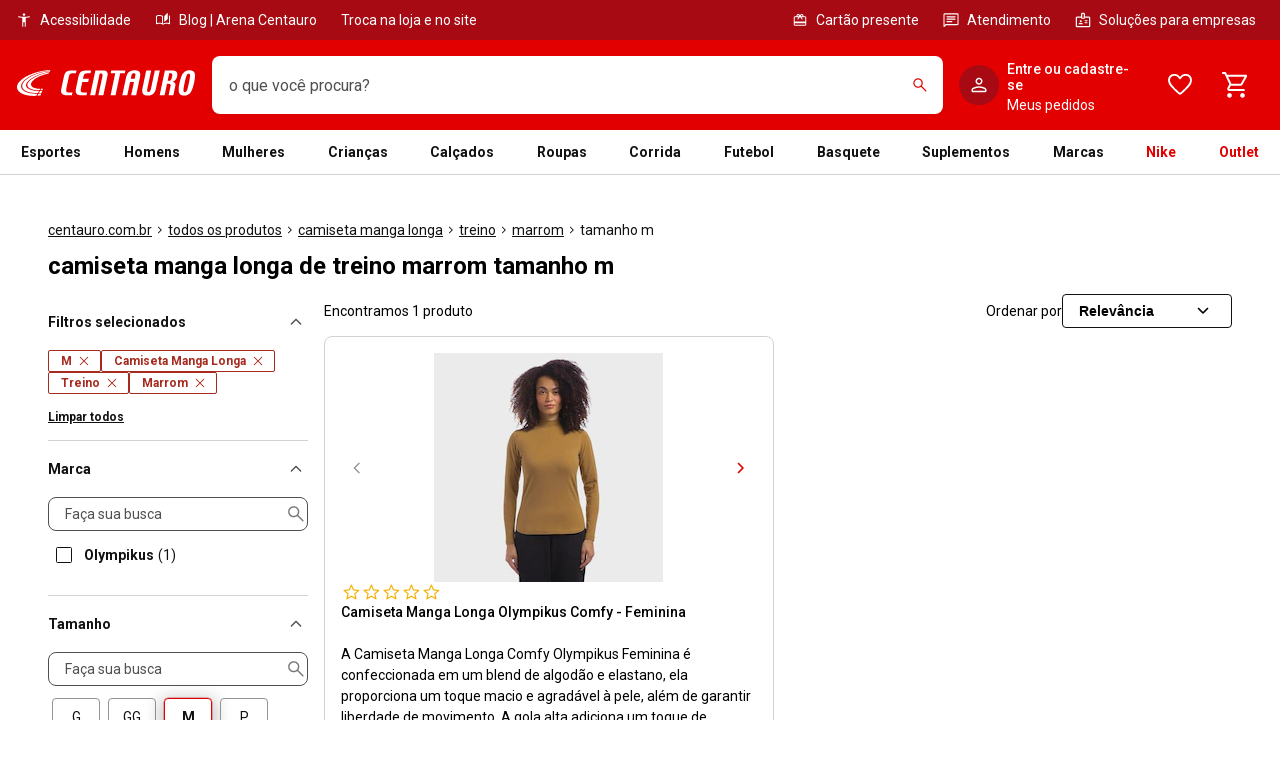

--- FILE ---
content_type: application/x-javascript
request_url: https://static.centauro.com.br/store/1-96-6/_next/static/chunks/4052.d05b30cf04578cfc.js
body_size: 5081
content:
!function(){try{var e="undefined"!=typeof window?window:"undefined"!=typeof global?global:"undefined"!=typeof self?self:{},t=(new e.Error).stack;t&&(e._sentryDebugIds=e._sentryDebugIds||{},e._sentryDebugIds[t]="21f03fcf-0462-496f-94f3-5e8578334f36",e._sentryDebugIdIdentifier="sentry-dbid-21f03fcf-0462-496f-94f3-5e8578334f36")}catch(e){}}();"use strict";(self.webpackChunk_N_E=self.webpackChunk_N_E||[]).push([[4052],{63156:function(e,t,r){r.d(t,{ee:function(){return L},Eh:function(){return $},VY:function(){return N},fC:function(){return S},D7:function(){return y}});var n=r(2784),o=r(92416),i=r(9436);r(28316);var a=r(17973),l=r(52322),s=["a","button","div","form","h2","h3","img","input","label","li","nav","ol","p","select","span","svg","ul"].reduce((e,t)=>{let r=(0,a.Z8)(`Primitive.${t}`),o=n.forwardRef((e,n)=>{let{asChild:o,...i}=e,a=o?r:t;return"undefined"!=typeof window&&(window[Symbol.for("radix-ui")]=!0),(0,l.jsx)(a,{...i,ref:n})});return o.displayName=`Primitive.${t}`,{...e,[t]:o}},{}),u=n.forwardRef((e,t)=>{let{children:r,width:n=10,height:o=5,...i}=e;return(0,l.jsx)(s.svg,{...i,ref:t,width:n,height:o,viewBox:"0 0 30 10",preserveAspectRatio:"none",children:e.asChild?r:(0,l.jsx)("polygon",{points:"0,0 30,0 15,10"})})});function c(e,t){if("function"==typeof e)return e(t);null!=e&&(e.current=t)}function d(...e){return n.useCallback(function(...e){return t=>{let r=!1,n=e.map(e=>{let n=c(e,t);return r||"function"!=typeof n||(r=!0),n});if(r)return()=>{for(let t=0;t<n.length;t++){let r=n[t];"function"==typeof r?r():c(e[t],null)}}}}(...e),e)}u.displayName="Arrow";var f=r(92211),p=r(61644),h="Popper",[x,y]=(0,f.b)(h),[g,v]=x(h),m=e=>{let{__scopePopper:t,children:r}=e,[o,i]=n.useState(null);return(0,l.jsx)(g,{scope:t,anchor:o,onAnchorChange:i,children:r})};m.displayName=h;var w="PopperAnchor",b=n.forwardRef((e,t)=>{let{__scopePopper:r,virtualRef:o,...i}=e,a=v(w,r),u=n.useRef(null),c=d(t,u),f=n.useRef(null);return n.useEffect(()=>{let e=f.current;f.current=o?.current||u.current,e!==f.current&&a.onAnchorChange(f.current)}),o?null:(0,l.jsx)(s.div,{...i,ref:c})});b.displayName=w;var C="PopperContent",[j,E]=x(C),T=n.forwardRef((e,t)=>{let{__scopePopper:r,side:a="bottom",sideOffset:u=0,align:c="center",alignOffset:f=0,arrowPadding:h=0,avoidCollisions:x=!0,collisionBoundary:y=[],collisionPadding:g=0,sticky:m="partial",hideWhenDetached:w=!1,updatePositionStrategy:b="optimized",onPlaced:E,...T}=e,R=v(C,r),[k,P]=n.useState(null),S=d(t,e=>P(e)),[L,N]=n.useState(null),$=function(e){let[t,r]=n.useState(void 0);return(0,p.b)(()=>{if(e){r({width:e.offsetWidth,height:e.offsetHeight});let t=new ResizeObserver(t=>{let n,o;if(!Array.isArray(t)||!t.length)return;let i=t[0];if("borderBoxSize"in i){let e=i.borderBoxSize,t=Array.isArray(e)?e[0]:e;n=t.inlineSize,o=t.blockSize}else n=e.offsetWidth,o=e.offsetHeight;r({width:n,height:o})});return t.observe(e,{box:"border-box"}),()=>t.unobserve(e)}r(void 0)},[e]),t}(L),D=$?.width??0,O=$?.height??0,I="number"==typeof g?g:{top:0,right:0,bottom:0,left:0,...g},z=Array.isArray(y)?y:[y],H=z.length>0,Y={padding:I,boundary:z.filter(A),altBoundary:H},{refs:B,floatingStyles:F,placement:X,isPositioned:W,middlewareData:V}=(0,o.YF)({strategy:"fixed",placement:a+("center"!==c?"-"+c:""),whileElementsMounted:(...e)=>(0,i.Me)(...e,{animationFrame:"always"===b}),elements:{reference:R.anchor},middleware:[(0,o.cv)({mainAxis:u+O,alignmentAxis:f}),x&&(0,o.uY)({mainAxis:!0,crossAxis:!1,limiter:"partial"===m?(0,o.dr)():void 0,...Y}),x&&(0,o.RR)({...Y}),(0,o.dp)({...Y,apply:({elements:e,rects:t,availableWidth:r,availableHeight:n})=>{let{width:o,height:i}=t.reference,a=e.floating.style;a.setProperty("--radix-popper-available-width",`${r}px`),a.setProperty("--radix-popper-available-height",`${n}px`),a.setProperty("--radix-popper-anchor-width",`${o}px`),a.setProperty("--radix-popper-anchor-height",`${i}px`)}}),L&&(0,o.x7)({element:L,padding:h}),M({arrowWidth:D,arrowHeight:O}),w&&(0,o.Cp)({strategy:"referenceHidden",...Y})]}),[Z,J]=_(X),q=function(e){let t=n.useRef(e);return n.useEffect(()=>{t.current=e}),n.useMemo(()=>(...e)=>t.current?.(...e),[])}(E);(0,p.b)(()=>{W&&q?.()},[W,q]);let G=V.arrow?.x,K=V.arrow?.y,Q=V.arrow?.centerOffset!==0,[U,ee]=n.useState();return(0,p.b)(()=>{k&&ee(window.getComputedStyle(k).zIndex)},[k]),(0,l.jsx)("div",{ref:B.setFloating,"data-radix-popper-content-wrapper":"",style:{...F,transform:W?F.transform:"translate(0, -200%)",minWidth:"max-content",zIndex:U,"--radix-popper-transform-origin":[V.transformOrigin?.x,V.transformOrigin?.y].join(" "),...V.hide?.referenceHidden&&{visibility:"hidden",pointerEvents:"none"}},dir:e.dir,children:(0,l.jsx)(j,{scope:r,placedSide:Z,onArrowChange:N,arrowX:G,arrowY:K,shouldHideArrow:Q,children:(0,l.jsx)(s.div,{"data-side":Z,"data-align":J,...T,ref:S,style:{...T.style,animation:W?void 0:"none"}})})})});T.displayName=C;var R="PopperArrow",k={top:"bottom",right:"left",bottom:"top",left:"right"},P=n.forwardRef(function(e,t){let{__scopePopper:r,...n}=e,o=E(R,r),i=k[o.placedSide];return(0,l.jsx)("span",{ref:o.onArrowChange,style:{position:"absolute",left:o.arrowX,top:o.arrowY,[i]:0,transformOrigin:{top:"",right:"0 0",bottom:"center 0",left:"100% 0"}[o.placedSide],transform:{top:"translateY(100%)",right:"translateY(50%) rotate(90deg) translateX(-50%)",bottom:"rotate(180deg)",left:"translateY(50%) rotate(-90deg) translateX(50%)"}[o.placedSide],visibility:o.shouldHideArrow?"hidden":void 0},children:(0,l.jsx)(u,{...n,ref:t,style:{...n.style,display:"block"}})})});function A(e){return null!==e}P.displayName=R;var M=e=>({name:"transformOrigin",options:e,fn(t){let{placement:r,rects:n,middlewareData:o}=t,i=o.arrow?.centerOffset!==0,a=i?0:e.arrowWidth,l=i?0:e.arrowHeight,[s,u]=_(r),c={start:"0%",center:"50%",end:"100%"}[u],d=(o.arrow?.x??0)+a/2,f=(o.arrow?.y??0)+l/2,p="",h="";return"bottom"===s?(p=i?c:`${d}px`,h=`${-l}px`):"top"===s?(p=i?c:`${d}px`,h=`${n.floating.height+l}px`):"right"===s?(p=`${-l}px`,h=i?c:`${f}px`):"left"===s&&(p=`${n.floating.width+l}px`,h=i?c:`${f}px`),{data:{x:p,y:h}}}});function _(e){let[t,r="center"]=e.split("-");return[t,r]}var S=m,L=b,N=T,$=P},64052:function(e,t,r){r.d(t,{fC:function(){return W},Ce:function(){return X},_v:function(){return O},NM:function(){return $},pn:function(){return T},aJ:function(){return _}});var n=r(2784),o=r(17998);function i(e,t){if("function"==typeof e)return e(t);null!=e&&(e.current=t)}function a(...e){return n.useCallback(function(...e){return t=>{let r=!1,n=e.map(e=>{let n=i(e,t);return r||"function"!=typeof n||(r=!0),n});if(r)return()=>{for(let t=0;t<n.length;t++){let r=n[t];"function"==typeof r?r():i(e[t],null)}}}}(...e),e)}var l=r(92211),s=r(85912),u=r(23372),c=r(63156),d=r(73208),f=r(10111);r(28316);var p=r(17973),h=r(52322),x=["a","button","div","form","h2","h3","img","input","label","li","nav","ol","p","select","span","svg","ul"].reduce((e,t)=>{let r=(0,p.Z8)(`Primitive.${t}`),o=n.forwardRef((e,n)=>{let{asChild:o,...i}=e,a=o?r:t;return"undefined"!=typeof window&&(window[Symbol.for("radix-ui")]=!0),(0,h.jsx)(a,{...i,ref:n})});return o.displayName=`Primitive.${t}`,{...e,[t]:o}},{}),y=r(87695),g=r(87751),[v,m]=(0,l.b)("Tooltip",[c.D7]),w=(0,c.D7)(),b="TooltipProvider",C="tooltip.open",[j,E]=v(b),T=e=>{let{__scopeTooltip:t,delayDuration:r=700,skipDelayDuration:o=300,disableHoverableContent:i=!1,children:a}=e,l=n.useRef(!0),s=n.useRef(!1),u=n.useRef(0);return n.useEffect(()=>{let e=u.current;return()=>window.clearTimeout(e)},[]),(0,h.jsx)(j,{scope:t,isOpenDelayedRef:l,delayDuration:r,onOpen:n.useCallback(()=>{window.clearTimeout(u.current),l.current=!1},[]),onClose:n.useCallback(()=>{window.clearTimeout(u.current),u.current=window.setTimeout(()=>l.current=!0,o)},[o]),isPointerInTransitRef:s,onPointerInTransitChange:n.useCallback(e=>{s.current=e},[]),disableHoverableContent:i,children:a})};T.displayName=b;var R="Tooltip",[k,P]=v(R),A=e=>{let{__scopeTooltip:t,children:r,open:o,defaultOpen:i,onOpenChange:a,disableHoverableContent:l,delayDuration:s}=e,d=E(R,e.__scopeTooltip),f=w(t),[p,x]=n.useState(null),g=(0,u.M)(),v=n.useRef(0),m=l??d.disableHoverableContent,b=s??d.delayDuration,j=n.useRef(!1),[T,P]=(0,y.T)({prop:o,defaultProp:i??!1,onChange:e=>{e?(d.onOpen(),document.dispatchEvent(new CustomEvent(C))):d.onClose(),a?.(e)},caller:R}),A=n.useMemo(()=>T?j.current?"delayed-open":"instant-open":"closed",[T]),M=n.useCallback(()=>{window.clearTimeout(v.current),v.current=0,j.current=!1,P(!0)},[P]),_=n.useCallback(()=>{window.clearTimeout(v.current),v.current=0,P(!1)},[P]),S=n.useCallback(()=>{window.clearTimeout(v.current),v.current=window.setTimeout(()=>{j.current=!0,P(!0),v.current=0},b)},[b,P]);return n.useEffect(()=>()=>{v.current&&(window.clearTimeout(v.current),v.current=0)},[]),(0,h.jsx)(c.fC,{...f,children:(0,h.jsx)(k,{scope:t,contentId:g,open:T,stateAttribute:A,trigger:p,onTriggerChange:x,onTriggerEnter:n.useCallback(()=>{d.isOpenDelayedRef.current?S():M()},[d.isOpenDelayedRef,S,M]),onTriggerLeave:n.useCallback(()=>{m?_():(window.clearTimeout(v.current),v.current=0)},[_,m]),onOpen:M,onClose:_,disableHoverableContent:m,children:r})})};A.displayName=R;var M="TooltipTrigger",_=n.forwardRef((e,t)=>{let{__scopeTooltip:r,...i}=e,l=P(M,r),s=E(M,r),u=w(r),d=a(t,n.useRef(null),l.onTriggerChange),f=n.useRef(!1),p=n.useRef(!1),y=n.useCallback(()=>f.current=!1,[]);return n.useEffect(()=>()=>document.removeEventListener("pointerup",y),[y]),(0,h.jsx)(c.ee,{asChild:!0,...u,children:(0,h.jsx)(x.button,{"aria-describedby":l.open?l.contentId:void 0,"data-state":l.stateAttribute,...i,ref:d,onPointerMove:(0,o.Mj)(e.onPointerMove,e=>{"touch"===e.pointerType||p.current||s.isPointerInTransitRef.current||(l.onTriggerEnter(),p.current=!0)}),onPointerLeave:(0,o.Mj)(e.onPointerLeave,()=>{l.onTriggerLeave(),p.current=!1}),onPointerDown:(0,o.Mj)(e.onPointerDown,()=>{l.open&&l.onClose(),f.current=!0,document.addEventListener("pointerup",y,{once:!0})}),onFocus:(0,o.Mj)(e.onFocus,()=>{f.current||l.onOpen()}),onBlur:(0,o.Mj)(e.onBlur,l.onClose),onClick:(0,o.Mj)(e.onClick,l.onClose)})})});_.displayName=M;var S="TooltipPortal",[L,N]=v(S,{forceMount:void 0}),$=e=>{let{__scopeTooltip:t,forceMount:r,children:n,container:o}=e,i=P(S,t);return(0,h.jsx)(L,{scope:t,forceMount:r,children:(0,h.jsx)(f.z,{present:r||i.open,children:(0,h.jsx)(d.h,{asChild:!0,container:o,children:n})})})};$.displayName=S;var D="TooltipContent",O=n.forwardRef((e,t)=>{let r=N(D,e.__scopeTooltip),{forceMount:n=r.forceMount,side:o="top",...i}=e,a=P(D,e.__scopeTooltip);return(0,h.jsx)(f.z,{present:n||a.open,children:a.disableHoverableContent?(0,h.jsx)(B,{side:o,...i,ref:t}):(0,h.jsx)(I,{side:o,...i,ref:t})})}),I=n.forwardRef((e,t)=>{let r=P(D,e.__scopeTooltip),o=E(D,e.__scopeTooltip),i=n.useRef(null),l=a(t,i),[s,u]=n.useState(null),{trigger:c,onClose:d}=r,f=i.current,{onPointerInTransitChange:p}=o,x=n.useCallback(()=>{u(null),p(!1)},[p]),y=n.useCallback((e,t)=>{let r=e.currentTarget,n={x:e.clientX,y:e.clientY},o=function(e,t){let r=Math.abs(t.top-e.y),n=Math.abs(t.bottom-e.y),o=Math.abs(t.right-e.x),i=Math.abs(t.left-e.x);switch(Math.min(r,n,o,i)){case i:return"left";case o:return"right";case r:return"top";case n:return"bottom";default:throw Error("unreachable")}}(n,r.getBoundingClientRect());u(function(e){let t=e.slice();return t.sort((e,t)=>e.x<t.x?-1:e.x>t.x?1:e.y<t.y?-1:e.y>t.y?1:0),function(e){if(e.length<=1)return e.slice();let t=[];for(let r=0;r<e.length;r++){let n=e[r];for(;t.length>=2;){let e=t[t.length-1],r=t[t.length-2];if((e.x-r.x)*(n.y-r.y)>=(e.y-r.y)*(n.x-r.x))t.pop();else break}t.push(n)}t.pop();let r=[];for(let t=e.length-1;t>=0;t--){let n=e[t];for(;r.length>=2;){let e=r[r.length-1],t=r[r.length-2];if((e.x-t.x)*(n.y-t.y)>=(e.y-t.y)*(n.x-t.x))r.pop();else break}r.push(n)}return(r.pop(),1===t.length&&1===r.length&&t[0].x===r[0].x&&t[0].y===r[0].y)?t:t.concat(r)}(t)}([...function(e,t,r=5){let n=[];switch(t){case"top":n.push({x:e.x-r,y:e.y+r},{x:e.x+r,y:e.y+r});break;case"bottom":n.push({x:e.x-r,y:e.y-r},{x:e.x+r,y:e.y-r});break;case"left":n.push({x:e.x+r,y:e.y-r},{x:e.x+r,y:e.y+r});break;case"right":n.push({x:e.x-r,y:e.y-r},{x:e.x-r,y:e.y+r})}return n}(n,o),...function(e){let{top:t,right:r,bottom:n,left:o}=e;return[{x:o,y:t},{x:r,y:t},{x:r,y:n},{x:o,y:n}]}(t.getBoundingClientRect())])),p(!0)},[p]);return n.useEffect(()=>()=>x(),[x]),n.useEffect(()=>{if(c&&f){let e=e=>y(e,f),t=e=>y(e,c);return c.addEventListener("pointerleave",e),f.addEventListener("pointerleave",t),()=>{c.removeEventListener("pointerleave",e),f.removeEventListener("pointerleave",t)}}},[c,f,y,x]),n.useEffect(()=>{if(s){let e=e=>{let t=e.target,r={x:e.clientX,y:e.clientY},n=c?.contains(t)||f?.contains(t),o=!function(e,t){let{x:r,y:n}=e,o=!1;for(let e=0,i=t.length-1;e<t.length;i=e++){let a=t[e],l=t[i],s=a.x,u=a.y,c=l.x,d=l.y;u>n!=d>n&&r<(c-s)*(n-u)/(d-u)+s&&(o=!o)}return o}(r,s);n?x():o&&(x(),d())};return document.addEventListener("pointermove",e),()=>document.removeEventListener("pointermove",e)}},[c,f,s,d,x]),(0,h.jsx)(B,{...e,ref:l})}),[z,H]=v(R,{isInside:!1}),Y=(0,p.sA)("TooltipContent"),B=n.forwardRef((e,t)=>{let{__scopeTooltip:r,children:o,"aria-label":i,onEscapeKeyDown:a,onPointerDownOutside:l,...u}=e,d=P(D,r),f=w(r),{onClose:p}=d;return n.useEffect(()=>(document.addEventListener(C,p),()=>document.removeEventListener(C,p)),[p]),n.useEffect(()=>{if(d.trigger){let e=e=>{let t=e.target;t?.contains(d.trigger)&&p()};return window.addEventListener("scroll",e,{capture:!0}),()=>window.removeEventListener("scroll",e,{capture:!0})}},[d.trigger,p]),(0,h.jsx)(s.XB,{asChild:!0,disableOutsidePointerEvents:!1,onEscapeKeyDown:a,onPointerDownOutside:l,onFocusOutside:e=>e.preventDefault(),onDismiss:p,children:(0,h.jsxs)(c.VY,{"data-state":d.stateAttribute,...f,...u,ref:t,style:{...u.style,"--radix-tooltip-content-transform-origin":"var(--radix-popper-transform-origin)","--radix-tooltip-content-available-width":"var(--radix-popper-available-width)","--radix-tooltip-content-available-height":"var(--radix-popper-available-height)","--radix-tooltip-trigger-width":"var(--radix-popper-anchor-width)","--radix-tooltip-trigger-height":"var(--radix-popper-anchor-height)"},children:[(0,h.jsx)(Y,{children:o}),(0,h.jsx)(z,{scope:r,isInside:!0,children:(0,h.jsx)(g.fC,{id:d.contentId,role:"tooltip",children:i||o})})]})})});O.displayName=D;var F="TooltipArrow",X=n.forwardRef((e,t)=>{let{__scopeTooltip:r,...n}=e,o=w(r);return H(F,r).isInside?null:(0,h.jsx)(c.Eh,{...o,...n,ref:t})});X.displayName=F;var W=A}}]);

--- FILE ---
content_type: application/javascript
request_url: https://www.centauro.com.br/NcSP6V/k/n/zVH8dzfgJrju/ED9GfkQ0GzDJmk/dj0xMno/SX5LfXZ/RTnQB
body_size: 175754
content:
(function(){if(typeof Array.prototype.entries!=='function'){Object.defineProperty(Array.prototype,'entries',{value:function(){var index=0;const array=this;return {next:function(){if(index<array.length){return {value:[index,array[index++]],done:false};}else{return {done:true};}},[Symbol.iterator]:function(){return this;}};},writable:true,configurable:true});}}());(function(){VC();Pxk();nQk();var Cs=function(){return ["Q.8AS(Zs90]D\"Dk*1^B\x3f","J%<GC([","J\"FW#\fpN\x3f\\K","5BO,FW$2","PR$DG0Fc,\\B","<:\bAS\"ZF","\'>Ff=Zb>+BH>\\w","`","DB8+#\\C(Pl-","0\\S(Zf=:F","VQ.","oF%:SS\"Ze>1\tFN\"F","D!GP.","$EV\'","8n^\n","BF*MA\'*",":}t","\x40H9GW2/","GI&FL<1","J8\v_B\"]Wy\tFN;M","FDN/","fs\v","8&FO([J8\fWB.\x40k*,","AB9|J&:GS","s\n/me}q","\fXS\'::S^MW>/","WF)","B!-","QF=\\V9:","S","]D8EF%+","+AS","8,","BR>","id\x00,}d{","P;>","\t]J=DF\x3f:",".1","=IP8(\x40C","8[F9","\vcvW\f\\+]M(+]Im\\\v9v\x40B9]Q%+]M(+]Io\x3f&WH+\bp22\b]Kk8&\x07PH!\nv+BB\"N&\x07PH!J\x3f:SS\"Z-*QS$GMc+CIU(\\V91JF^=ML-O+]M(+]Ie\\\n0-FR\x3fF\x3fyLA8F\x40\x3f6\\pW2/]Am{Z&=^k\\\r(0AS\x3f]\x40\x3f0p{Z&=^k\\vb9KJ/GOe/]S\"\\Z;:UT4EA$3H\bS4XF$9JFZa\\\v9vTR#KW\"0UeXi*W\x07>\\Q\"<\x3fE>1\tFN\"F\vb$WS8ZMk:\tQ,Z.bO\v#l)5QScXQ$+F^=M$bO,[l<1:\x40H=MQ\x3f&F[JI.<C(NJ%::\x40H=MQ\x3f&NA8F\x40\x3f6\\9Qg:CISZ~v:DDF!]F6s\v+]M(+]Io\x3f&WH+\bp22\b]Kr{Z&=^6U>b\vN9MQ*+\x40[1\nc\v6WU,\\L9}FQ,B8&Qn9MQ*+\x40[1\nc\v>KI.aW.-\vFH\x3f\n\'b\vS\"{W96Us,O_7}*rS\"{W96Us,Op9\\D9AL%\fSaZ.v\x40B9]Q%%PM(KWe;TN#Ms90WU9Q\v\x3fs\\;IO>:PW\v(FV&:SE!MjoFQH#NJ,*SE!MjoFEU$\\B)3\b}U\ng+1\x40z0\\Q2$\f\\0ivQF9KKc+CIApNV%<[H#\x00Wg-FW6ZF\x3f*\\\x079sQbOZ+]M(+]Im[\v\x3fsBaF\n0)\v\x40\x07\"QmyW\x3fGW$+BBmAM8+\v\\D(GEk)U\x40;Bv\bXB.\\\r(-SS(\x00Le/]S\"\\Z;:CRpFF<\x00I1TxvQ\x40B9]Q%Fa\n|\"1]L(\n0)\v^R(oc+FW\v8^bs\vOA8F\x40\x3f6\\\x07%\x00Wg-FW6\\Q2$WS8ZM0+BBw\nM$-\x07SKoB98PF\t.IO\'wBdU^(>QOe\\\n0-FR\x3fFX\x3f&Wo\\K90\v,ZDq+OZ(T9>Tv^B9\\0E>1\tFN\"F=wCIZ+]M(+]ImQ\vb$TR#KW\"0CeX6)\v\x40\x07*X6d\f\x40a]c9\\D9AL%wCIU(\\V91JFO$[^bvQDF\x3f\bNv\bXB.\\\r,:bU\"\\L\x3f&Wh+Tv2LJeE\vw1od<yLEpMmyD,DOc(FGk\v,b;IQk=WV\t=ZL\x3f0KW(Ue/]S\"\\Z;:W}E\'M\x40\x3fq\t\x40B,\\Fc8C\tA8F\x40\x3f6\\\x07\b\x00Wb$1I(PWisHFO\x3fGTisH\x40B9]Q%}7A\"Zf*<+]M(+]IeZ\n09BF\v\x3f\v-*QS$GMc+CIU(\\V91JFO$[\r6DH&M\v9sZd^bvTR#KW\"0_eZ.vTR#KW\"0IeA*sDdSU*-J^%\x00Q67UaI\np6\f9\x40Q$(HpD\r\x3f&W6^B9\fKcIQ,sAc^B\'*\tU(\\V91JAk\nL)5QSo\x3fwkG\r(>^>\x00\vEF$\\b`U([L\')Tcw|*(\v[SdW#:+]M(+]Ie\\\n01BI(PWisRaK\n6vFA8F\x40\x3f6\\9X%wHFO\x3fGTisRaK\n6vC\bBcZF80DBe[\ne+WIe\x00E>1\tFN\"F\v\x3fvT\t;IO>:WF\v8\x00Eb\"C+]M(+]Ie\\\n0-FR\x3fF%wHFO\x3fGTisRaK\n6vCODeD\r*-\rZ;IQk>Q[9\x40J8sHmN#^L :H\\;IO>:PTR#KW\"0SaZ\n09\\D9AL%6ZF\x3f*\\\x07#MTk:BA8F\x40\x3f6\\(Lb$SaZ.sZd^9:GU#\bBv>US\t9\x40F%wHdLcvO0NV%<[H#\boc+F\x40\v(X=>Ip\nP>,WI)MG+\v\x40SoQ.+\x40ImNV%<[H#\x00Lg6CIN+\x00.\'QR9AM,}W#W#-E\x07#MTk\x40H\x3f\x00\f:WU,\\L9A\x07,DQ.>K\x07\x3f]M%6UdJ-wHQH XO.+Vp%v[Ae\nW#-Ep$vZU\"_\"dWS8ZM0)\v^R(U$6aLL%:P0UE$-BW\t MW#0HaM\r*-\rNv\n0)\v\x40\x07,Fe;^B*IW.dT,X=>Rpw\v*s$N\v>v[Ae]vbD\"FW\"1W\x3fMW>-R0UJ-wH\\B5\\vbWW\t MW#0Bc[F%+WW\t[F%+WW\t,ZDp:ABmAEc}ZU\"_vbWW\t MW#0\\$N\vi,AW(FG.;9FF\x3f\\vbW\\9\x40Q$(J\\oKL&/WS(Lg:DSU*Fe;AW,\\\x40#QB=\\J$1BW\t,ZDb\"^T(\nQ.+\x40Iov:D_B9\x40L/yLW\t,JQ>/\x3fMW>-\v(B98C\tIp\nF3:\tGS$FDidSUmK#wUaM\np6\f#GQ&>p\x40e+BBdSJ-wBcLL%:UD\"ES\':WCo8*BB#LF/WK)\n(q\v\x40\x40p;v\t]I9AM>:Q\x40B9]Q%$SK8M(q\v\x40\x40aLL%:PW\t)GM.\"S%ZL<}W.W2/eFi<_W!MW.;HBcEF\x3f7Vo\\K90\v(B98WQ\t,ZDb\"OA8F\x40\x3f6\\\x07\x00Wg-CIQ,Z.bJ(\\K$;F\\9J\x3f:SS\"Zx.Q[Ae^L\";JpMb-FR\x3fF9qWK(OB\x3f:W\\R!Di+\x40H:\nvb9J\x3f:SS\"Z\r9:GU#c-D_B9\x40L/bH\x40B9]Q%}F\x40\t,ZDv)[CmwUd\x3f7]Pov-D_B9\x40L/vN\x3fMW>-pFmyB\x40\t MW#09\x40Q$(HUcIQ,bWPm|Z;:/\x40U\"Z\vi\vW\x07$\\F9>]UmLL.,J\\H9\bS90[C(\bBkxHBf\nk2FO\"LbvFB;IQk0WZ#We6WU,\\L9sF\x3fO\np6\f9\x40Q$(HpG\r\x3f&W\x3fMW>-UcEF\x3f7Vo\\K90\v\x3fB98W]\t,ZDg-DVB!MD*+I8DOg/QDF\x3f\bJv0DSU*Q.+\x40ImA\"q]I(\v9U([V\'+$SJ(u\"qSK8M9qW_9We1JSG\x40g}WS8ZMi~WUcEF\x3f7Vk\x00Qe2FO\"Li1JSoQe>U;GJ/Z\v\x3fG.3UF9M%*^\v=\"eB\x40\t MW#09\x40Q$(HUcIQ,bWPm|Z;:/\x40U\"Z\vi6WU,\\L9WT8DWk6I\"\\*1J]E\'M\x40\x3f}CUcLF\':\rSS(M>3WdUE>1\tFN\"Fw\\;IQk-WIS\x3fQo$<PF|}u^pnJ[Im\\mwD,\\\x40#Q9svF\x00\x07$F\x3fyLUcNJ%>^^G\x40v+1\x00zaZ\r*9WUG\x40v+1zdW#6S\x3fQf%+[B>S>,UdUE>1\tFN\"Fw\\;IQk-WF\t.GN;3FN\"F_7$\tUc\\Z;:WI\"ZN*3HC(DF\x3f:J\x40\t,ZDg+DQH XO.+]IpZ^-*QS$GMk5BF6\\K\",DFU4mM\x3f-WTpsX\x3f-~H.90F0u\x3fq\f]U\bI\x40#w%S%APbsZN>Q.,Fl\n69\\D9AL%$SdSJ-w\\;IQk-WF|8u\"9B\x40\x3fMW>-UcKB\'3BFvAEc}\fGI.\\J$1H9QS.0\fScFF3+C\x40B9]Q%\tN+\x00\",$Sie\\\r\':US%\n0)\v\x40\x07(zsA8F\x40\x3f6\\\x07\x3f\x00\n09\x40v\b.cK(FD\x3f7QN+\x00Le<\v^Ke\\.vC\x40B9]Q%Q,DV.biBQe;\\Bp\tg-Q\x40B9]Q%Q,DV.b]N)\bg-DVH#MjoF\x40ZvZF\x3f*\\\x07#M.\'I0UQ.+\x40I6FF3+PsZ0NV%<[H#\bbcv\x40B9]Q%$SK8M=0V\x07}G$1\b}U^9:GU#\bZe/]S\"\\Z;:WV\v$\x00Ag}\t]I>\\Q><]UoX=>GBwL(0TN*]Q*=Wl^bsCa\n\x40$1FU8KW$-H\\;IO>:PK\v.GM-6\rGU,JO.eKZdZe;AW!IZ>\x07W+\x00Gg3F`(FF9>]U\v]M(+]Io.qA`(FF9>]U\v]M(+]IpNV%<[H#\x00Wb$SUmZi9\\D9AL%}WS4XF$9JFk\\\r(0AS\x3f]\x40\x3f0\tU(\\V91KUk\v9bW^1T\f:WU,\\L9\\D9AL%}WeZ\r/6BK,Qm*2N[\x3fM*20Fe2\v\x40LpNV%<[H#\x00Wb$WS8ZMk\bXB.\\\r8:bU\"\\L\x3f&Wh+l)5QSc[F\x3f]S\"\\Z;:%T9GbeBF\twS90]xGg9BF\v!\f:WU,\\L9\\D9AL%}C\v9S90]S4XFv\bXB.\\\r(-SS(\x00AbsO\v(B<-\vB+]M(+]Ie\\\n0-FR\x3fFX\x00\vEF$\\\x3f\"beP\r;-FH9QS.vFT5S90]S4XFg<FA8F\x40\x3f6\\dSQ.+\x40Im\\K\",aM\r\n,\\D\\F9>]UpP.q\vA^#K-*QS$GMc+F\x40\v#Lg6CIQ\"AGkoW$c6WbU\"EJ8:C\tQ,Z*bWPmP\v8wUaF$vF[vZF\x3f*\\\x07(J8\\B\x3fIW$-,GI.\\J$1B\x40rI*qW_9\x00\ne+WIe\x00E>1\tFN\"F\v\x3fv\x40B9]Q%C\"FFt+DDF!]Fq>D\\B5\\\vb\"CZam\v)vFT/Og}-WI(ZB\x3f0aN\v)s+]M(+]IeX9:GU#\bW#6OdEc=FS\"{W96Ua\x00E>1\tFN\"F\vb$WS8ZMiPM(KWk\\B\x3fIW$-7Zd.qW^>E>1\tFN\"F\v\x3fvDF\x3f\bQv\bXB.\\\v\x3fvFWu-0Q,Z%\\\x07\x3fFe/AOeF\np-FR\x3fF.qWQ(ZP.wCA8F\x40\x3f6\\\x079\x00\n09\x40vM\r\':US%\n0)\v\x40\x07#Fe/BdJ-wN#\bQb-FR\x3fF\x3fqSK8M%sC\"FFv~[S0ZF\x3f*\\\x079G$1}W6\"FW\t;IO>:iaB\r;-FH9QS.bQH#[W9*\tFH\x3fIg-AB9E>1\tFN\"F\v\x3fv[Ae\\K\",DBU(^{sZN>M.\'a\\K\",DAB#\\\x3f7A\t[F%+WDH$L{sZN>G$1|W#6C(DF,>W#]O\'sZN>N.+]Cp\nM.\'\v9\x40J8q\v\x40\x40p^L\";J\v9\x40J8q\x40^\bFW96A\t+GQ>\tZj+CTH\x3f\x00U*-J\x40\x07$F\x3f7Ao\\vbW\x40\t.\x40B9d$q\tSK!\x00W#6Udj6|F\x00\b9q^N.M\vzvCe\\K\",1\x40zp^L\";J0P\x3f0\bA8F\x40\x3f6\\dSW#6C\"FFv~Z\tQ,Z\x3fbZN>W9&/\\S\x3fAF8Zo\t.GN;3FN\"F\"9BS%ZL<}W9W2/S%ZL<F\x3fO9:GU#\bW#6U;IO6s[T=IW(7/JD(XW\"0\bA8F\x40\x3f6\\9X\"9BFO$[\r/0W9\x40Q$(JF;IQk-WFO$[-*QS$GMk:BW\v#X9:GU#\bBe+BBp\nW#-EaI\r*-\rSaZ\r%:F(MmyB\x40\t MW#0#M[\x3f}F\x40\t,ZDv)[Cm\ng~K\\Z+GQc)\v\x40\x07#W#6S\x3fQf%+[B>O.1\rFO`%aW`Mb$SUmA\x3f7A\t9ZZ1\x40N([x%FS$\x40$2^B9AL%dToZL$+HpA\r\x3f-~H.Q.+\x40ImM\vi:VdJ-wS\x3fQo$<VS%APe/WQdSU*-JG\"\x40*3Na\n\x40*+\tZk\"Kbs\tHcKB\'3B[\voNJ%>^^G\x40ivQ[Ae]m<CIN+\x00W#6W\x3fMUw6DQF9KK\x070\tU(\\V91JW$\x40*+\tZk\"KjoC\tN+\x00W#6W\x3fMUw6DTN#IO\'&&]DdZF\x3f*\\\x07(\x00Je9\\F!DZ\x070\tZ(DP.T8X\"9BFO$[\r;-D$\x40*+\tZk\"K\n9:GU#\bFc6DQF9KK\x070\t}^.3W\\$N\vj<CFO\x3fGTk1E\x07\bZQ$-BS\x3fQ8+\vFB MM\x3f[S%GV\x3f\tSS.\x40$-JTN#IO\'&H$N\v\x3f7A\t=ZF=cA$FB\'3~H.Q.+\x40ImM\v\"q\f[I,DO2Q0U^6s\vPU8XWq9\\D9AL%wUdSE$-BDF\x3f\bFv+[Tc\\Q2FU$MPe3\\\x409\x40zd\f}f:CIQ,Z%bZN>W9&/\\S\x3fAF8o$N\v%q\x40^G\x40wbZN>S9:\"\x40*3Ia\nE\"1\v^K4dL(}C9\x40J8q\x40B;Me9\\F!DZ\x070\t\\;IQk6W\\/ZF*4ONk\vi=WF&\nvbN[oKL%+\\R(\nvbkA\r\x3f-~H.9yL\x40pA\r-6SK!Qo$<L$M>3;IQk>W[$\x40$2^B9AL%eO\x3fMW>-Fc\\Z;:WF\v,B98W\x40\v$\v\x3f7A\t MW#0#M[\x3f}FFO$[\r%:F$E\"1\v^K4dL(s9\x40J8q\t]J=DF\x3f:BS0\x40$2^B9M-*QS$GMc+F\x406AEc}ZU\"_vbWF\t9QS.vZU\"_\x3fq\v\x40\x40vZF\x3f*\\/ZF*4Hp\\\r\x3f&W[1\n\x40$1[I8MvbWF\t9QS.`ZN>M.\'ScIQ,eH\x40B9]Q%}W9W2/\r9\x40J8qDF!W#6F\x3fO\x3fq\v\x40\x40a\\K\",D_B9\x40L/bH\x40B9]Q%}FFO$[\r%:FoMM/}C\b#GQ&>pWe+BBkQmyBFO$[\r%:F\x3f;\"FTN#AP#e\fGI.\\J$1BF6NL9wSUmZ\x3f7A\t9ZZ1\x40N([\r\':US%p-Tv9vDF\x3f\bFv+[Tc\\Q2FU$MP-7\tN+\x00Fe9\\F!DZ\x070\tp\\\n9:GU#\bW#6D\"ES\':W(\x40$2^B9AL%sF+\\F9Qa{\v.vFBZ0\x40*+\tZ+]M(+]Ie\\\n09\x40;IQk-WFO$[\r\x3f-wI9ZJ.,D^B#OW#r[\tUsprG\x406^B9S%APe+Kb#\\Q\":iUJ-wS\x3fQo$<W9X=>IpM\r(0\x07BK(\\J$1Q[Ae\nW#-Ep%qKW(X=>HpF\r*-\r\tteM\n6-FR\x3fF$\"FO\x3fGTk1E\x07\bZQ$-BN!DF,>D,\\\x40#\vFS(ES\x3f}CO\v)MO.8\vFBAF\';PTR#KW\"0SaZ.v\x40B9]Q%ZN>G.3UF9M06WU,\\L9e$SdQ.,^SIN.eI(PW\x070\t\bB0%:Fp\x3f7A\t MW#0e\\K\",DSU*U$6dS6\"FWZ+]M(+]ImM\v\x3fs\\eFV\'3WU1TQu+D^B#OW#vL\x3fWe3\\\x409\x40\np9\x40;IQk:W\v#M.(JsU\x3fIZc-C\tBqZ.tAIM~v+1WzvZF\x3f*\\\x07#UE>1\tFN\"F%wUaM%sNaI\n0+K\\;IQk*WF|$u\v*vFQ8U*3WZ.IW(7BF6ZF\x3f*\\\x07;GJ/SdUVe;\\BrZ\v(vPbU\"EJ8:D\x40B>GO=:BQc\\K.1B\\\v\"^-*QS$GMk0BF6ZF\x3f*\\\x07+]M(+]IeX=>Up\\K\",FW,ZD>2\\S>Q.+\x40ImFF<:\x40H AP.wBTR#KW\"0HaA\n0)\v\x40\x07,We>BK4\x00Qg:C\tA8F\x40\x3f6\\\x078\x00Wb$FaG\"sDa\nM.\'\v9^-*QS$GMk<BF6F\v*sNa](sHFO\x3fGTisZ8\x00U$6dU\nb\"]I.GM%:\tF+]M(+]IeX=>SpG\v9wCJ,ZHcw\fGI.\\J$1JF#X=>NvZF\x3f*\\\x07\x3f\x00\ne(SWe\x00E>1\tFN\"F\v\x3fvTH\x3f\x00pvEN9KKc+DBU(^\x3fqW_9X(>W\x07}Q.+\x40ImA%q]U9[x{FF\t9\"sI(PWvkFTR#KW\"06^B9HeZ\vbq\x07SU&\x00\v-*QS$GMk+B\\;IQk1F[\v,Vg<F^\v+Pg7FB\v;Zg;FU\v Tg=Fw\v5op-FR\x3fF9wCP\x3fIScw\fGI.\\J$1BF6NL9wQ\t>_J\x3f<ScXQ.)WF\t#M[\x3fvQF>M{eWS8ZMk*WTR#KW\"06AEc~BD\"FM.<[H#\nJ%SQ$OB\x3f0\x3fMW>-I8DOp)\v\x40\x079M*)UF9GQe<\\I(KW\"0Up\\\r.9\fWD9AU.\vBBaM\x3fqFSvZF\x3f*\\|\x3fvbWW}FuoUwg+DF^=M_7}GK!\n~6s\vA8F\x40\x3f6\\dSQ.+\x40IeI$wcEB94BA8F\x40\x3f6\\\x079\x00\n0-FR\x3fF9wCP\x3fIScw\fGI.\\J$1BF6NL9wQ\t>_J\x3f<ScXQ.)WF\t#M[\x3fvQF>M{eTo]P.-+UB#\\g*+\vN#\bM*)UF9GQb$I(PWvmQPU(IH6-FR\x3fF\x3fq\vPU8XWc}WS8ZMisGK!(>W\x07Q.+\x40Im\\\r*=GW9\x009:GU#\n%>[\x40,\\L9qAB\x3fiD.1vF9I\r,:zN*\x40f%+]W4~B\'*A\nA9>VTo&0\b[K(\ni>QO$\\F(+\x40Bo)6\\B>[g}\x07]C(Dg}^F9NL92H=DB\x3f9\x40JMQ86\\a\nV*^KMQ86\\a\nT$(\\a\nE>3dB\x3f[J$1&[T9\n~bvQQF>Mxe\tST(\nF%;H\bU(\\V91JF\t>\\L;wCOZdWb\"CdB;/K9\x40J8s\v\x40\x408EF%+ZaA-*QS$GMcv\x40B9]Q%\vF=XO2wZN>B98_B#\\Pb\"F\\+]M(+]IeX=>SpS^g-WIZv\\Q2$SUmM%:h+NP(-WIIM=>a\ne8Fd\"FW.\':MA,3H\v#Fe8Fb5\\F%,]Ie\nt-~x)MA>85\x40B#LF9:mN#NLivQF6^F%;\x40(D.+:SU,EF\x3f:Ic}m9yb\twu.}uf\t&\v\x3fMM/:WUwM\r,:bF\x3fIN.+\x40#v+al\bl|$vbmq\b/p`^p)\v\x40\x07\"M.(J}A+[\x409:\\d,FU*,B\v}\r,:qH#\\F3+BP(JD\'mH\v$Le8Fb5\\F%,]Ie\nt-~x)MA>85\x40B#LF9:mN#NLivQ\x406^F%;\x40wG\r,:bF\x3fIN.+\x40$v+al\bl|$vhwt-~aZF%;\x40B\x3f$q\rWSIQ*2FB\x3f\x00Je\n$fcf\x008wi\tmq\r5eboob\"TN#IO\'&\x40B9]Q%$\rBRMM/0\bSc^F%;\x40[1FV\'3FUW8zF%;\x40B\x3fWe-\\C(ZF9#\\R!D,/\x00q(FG$-P\x40\t;MM/0\x00[1FV\'3FUW8q.1WU(Z9qWI)MQ.-XN[#]O\'\"O\v9M.\'axQ$2ABcIO\'w1[dMcv7\t.IW(7BA8F\x40\x3f6\\dSQ.+\x40Iu^bvQQF>M}eWS8ZMk<WF\t>MM\x3fs%aD-*QS$GMc+CIN+\x00b9-\vK\t$[b9-\vK9\n9:GU#\bW6w5DdT_-*QS$GMc+F\x406^B9I8DOvb\rI8DOq}\\C(NJ%:p\\Z;:T\x07QN)09sp22\b]KcAW.-\vFH\x3fu_7+1g\rAW.-\vFH\x3f\n~p6\fI8DOjb\\;IQk1F]\v$Bg*WizaKjoF^l\x3f-IN+\x00JvwBcKB\'3BFdM.\'p9v[AegA!:\tF(vbU(\\V91QQl^.3W\x07+GQcdKDp\x00Mv6DQF!D\v.vCC\"FFbyLRcXV87B\\\t;IO>:CRcDF%8ZpQbd\t}6<\vFD%\x00Wb$}Lv+TN#IO\'&FU4SJ-wKQkFV\'3KBcZF\x3f*\\k\x00Bv:D\x40B9]Q%wCh/BF(+BSl*vC\x40B9]Q%\"\f[I,DO2$T!W#-E\x07\"U^9:GU#\bV6\"Bm\v_79\\D9AL%wUdSJ-w\\$N\vi,\x40N#OvbKW(GEk+C\x40B9]Q%SaZ\np)\v\x40\x07#l)5QScXQ$+F^=M\r\x3f09FU$FDe<\v^Ke\\\ne,[D(\x00gr[\x3fMW>-h/BF(+HpFm+DQH#[W9*\tFH\x3fc1WF\t.GM8+GD9GQe1\v_Bd>pM7#HaB9\nvb\rf\x3fZB2q\f\x40H \x00WbeHsU*]N.1Ap%#ye6{#\\\vteRN{TyvB\rDB&/VriQ9>\bc\\F8+B\\rM\v\x3fs;GJ/ZOZewvNA8F\x40\x3f6\\dSW#-E\x07#MTk\vBB\bZQ$-Bn#^B\'6F9\\F&/S\"\bG.,\x40R.\\V9:J\\H#J\x3f:SE!M\"1FF#KFe{ImGQ/:S\"\bA.FB\x3fIA\':FI\"F*-S^mGA!:\tFTmEV8+JZF;M*1a^ JL\'qFB\x3fIW$-7mEF\x3f7V\to^cvFT!ssK~g7WGdSvFKclB\x3f:>[J(nL92\vFdQ.,^Q(Ll;+]I>\x00\ne+_BGM.s#MTk\vFBdW$\f\x40N#O\vbsI,^J,>]UaL2qAD=],bC(^J(:\'WJ\"ZZg2WK\t%IQ/(\v\x40BGM(*\x40B#KZg(WK\t!IM,*\vUBaJ2qSI*]B,:bpQ\r;3\vFA\"ZNg\'WK\t8[F9\rWI9ov&DSW=~F9,]Ia\\\r*=GW9\x009:GU#\n0+\bQaGP(/\bC1TM>3S7Sg3\v\bPaDB8e\bC D7#GK!K(e\x07I(\\#sS5B=e&W!fg*\vV+D;*PAZd\x40*,x\x40*,B#Lq-FR\x3fF\x3fqFH=\x00\n6)\v\x40\x07l6vFF0\nbdWS8ZMk9\\D9AL%wCIU(\\V91JF\t,XS\'&BFO$[*-\rGJ(FW8vOd\x00\np<\vABm\x3fq9P.1Sc\\e/AS\x00MP8>\rW\t.IO\'wS}We+[\v>MO-q\t^H>M\vbd\tST(\bq<\vABoMM/}P\x40B9]Q%T9GScvOa\\\n6vC\x3fMW>-A8F\x40\x3f6\\\x3fX9:GU#\bWe>BK4\x00W#6F\x3fOV&:FTdU^cvd",":_","|P\t","b/0\bW\x07\fKQ$=\vF","*)\v[KMJ,7","H.)","9Gp\x3f-\\\x40","/\v\x40T(nO$>","7AS","\f%|","=DV,6As([W","S*-Wn#\\",".\x40F(4\b]_",",fU,KF","+GD%EL=:",":\rZ`","*MW(bU\"XF9+vB>KQ\"/]U>","*MW\n+\x40N/]W.",";[Q(Z","GH9I","T%IQ.;+\x40U,Qa>9\fWU","XV879FF9M","\\K\"IG.1","\"","LD","x","W\"[W*3)]C(","}","\x40$*FU4","T9<P","MP\x3f6\x07SS(","wP.3\\N8E|.)\v^R,\\F","`*1]SmKB\'3JS\x07.DB8,JSTmI-*QS$GM","/:bN5MO>[H","\x40B GU.","Q..[U(L","sC\"JF\n\'vB9M\x40\x3f","KQ.;\\S$IO8","N","","\x07Aj,Pw$*\tZw\"AM\x3f,","7\vAw\x3fAU*+fH&MM","\f\'xn\v","DL)","","P>=QU$JF","WN*\x40W",":\r3x","]E\'M\x40\x3f","\x00ZF#\\L&>","k\x40\fib}l\\S\bib%Bf\tb\n/Siy=+sLlS\n\x07\vf\fkt6sjc[,-sDi[,-sjy[,-tTi[,%-sjd[,-pi[,-sjf[,-tji[#-sjx[,-pDi[,h-sji[,-wDi[,\v-sj|[,-pTi[#\x07-sjb[,-qjik\t9-sjk[,-vDi[,-sja[,-wji[#-sj}[,-qi[,\v-sjc[,-vTi[,-sj[,-pi[#-sjx[,-wi[,\x07-sjb[,-sji[#\x07-sjo[,-vjik\t9-sj}[,-qji[,l-sjb[,-vi[#-sjo[,-pDi[,-sjm[,-vji[#=-sj~[,-pi[,-sj|[,-wTi[,--sjd[,-sDi[,h-sjy[,-sTik\t9-sj|[,-vji[,-sjk[,-pTi[#\x07-sj[,-pi[,p-sjj[,-wTi[,--sjm[,-tji[,1-sji[,-wji[,l-sjg[,-qji[#-sjd[,-pDik\t9-sjj[,-pi[,\v-sj}[,-vDi[,-sje[,-tDi[#-sjb[,-qji[,h-sjy[,-wTi[,p-sjo[,-pDi[,-sjd[,-qTi[#=-sj|[,-sTik\t9-se:n[<)cCb/)cz6+se+ob\n3Ge[es+quxq`\x07-sh=k{5PP*ib\t9-sf&FZ<.=J\x40\fKa(<+sK&S\nsf\flu=/\x07\vf\fk\x40x.s`/b\n2fiy=+sK{S\n\"sf\x07mBs+JP\fkt5Zsf)XA&\rWbtEJ,sv\fj[<)Q<Cb\f+sfJ\b8<+sIZU|tEftAb\n)CTjes<+sIe\n+sf\fkJs<+sLl[<)Q<cb(<+sK)xS\n\tsj.ib\'9Bf\tob+sL=S\n\"sf\x07pwd+pJ5DA&;ZSn\"j[<)aI\"Lm+sfa\b&=Zsf\x07v\x00+JP\fku{p\"sf\x07cF$0(JP\fkF\'s`ib\nT.ib%JP\fkF\'!sD.ib\'9JP\fkp%.!sFiUy+sf\x00[,\"sf\x07v\f7,sf\fib<&EJP\fkp%.&sJib\n:JP\fku\'EDf\x07z,+s;`b\n.ci[<,c\x07Qz1Zsf)X\x40{QJ\vJ,sv\fjm+sfI[<)es\'ob<+pr\vQ\x40&_\vf\f`B(QI\x07\x40F0+Qv\bib-;,sf\fib -\\JP\fk\x40\f*EDf\x07U{p\fsfib\n,\vf\fkpsj>","w|<:\bVU$^F9\x00QU$XW9\\D9AL%",">BO,",";^B*IW.WK)","FH9IO\f\"WF={J1:","<6VH:","wM\"8FJ,ZF","C\"wF%","JN,","","Z.>}AAQ\x3f7","jFST/0L V\x40J6s}/e!","[F8,]I\\L9>\rW","\\B5\\o$<","J(\\K$;","_Ts","GF=","","ev`SqafYa8>k*elftLy\x07!Ds.`a/\t^y~CHv","I,X","D\"FE\"-\x07","U*3W","1\\B","T(\\a9>Wt$OM*3","|n\x07WJ(FW","","t[{","H.&B","D9>FB)","\x005EB/LQ\")\x40x>KQ\"/mA#","GS.1","C ","wP.1","\\T9ZV(+\x40","#IU\"8\vFH\x3fxF92AT$GM8","90SS$GM>W","WI*\\K","*/sWFe\'6\rZS","!,T","w.\'wI.GG.-","[L>","VB+IV\'+","[J,1\v^T","\fGK!aG1GSQS.","-^H,Lp(-BS","OJ=:",">KK.;^BKQ\"/`B!GB/","EB/oo:VH\x3f","]R.\x40\x40*1\tWK","9:GU#","[zmP","\x40L(4SQ(\be\'>Z","8oZ\x00","VB;A\x40._H\x3fQ","\rWSGM\x3f:F","]A","UB9|J&:GS\fKW\")pN9[","B\x3fZL9","/\vFO","eGQ\":FF9AL%eJBH\x3f\\Q*6","\x00S$6FB\x3f\x40$>ABd","\t]H&AF1\vPK(L","P|e","S$6FB\x3f]S","\x00GY\"3S\x07\tME**F\x07DV,r\\","W_9","kB","\b*FH mU.1","n","\t\x40B,\\F3_B#\\","#GN)-","B(<BS","\\F3+","W\"ZW","6T","U(XO*<aS,\\F",".GN;3FB)","\x07WS,cF2","reb/vxmm8wuf\t&","SK8MP","/:FFAN.,SJ=","2_H\x3fQ","J\"JJ\':","`#-_Bmxg\r<[B:MQ","G*+\v","0\r","\"]W.-=[C9\x40","G$2+GS\"EB\x3f6\\d\"FW90^B\x3f","QH#NJ92/_F$Db/;WT>","\v\x40\x40","o",")MU\"<]U$MM\x3f>[H#","<[B#\\k.6\rZS","6\nP.1]ULB\x3f>H\b","AP>SJFU*3V","hi},B","\x40$1FU8KW$-","FAw","\x40=]","WJ,AO","Cu}","\x40,EN*","[$+","wJ%)YB","D.+\"WF)DF8,(\x40H:[F9\vFF","BB\x3f",")\x40","-)tw",">S\x07DV,r\\\x07\bE$-J|w\fxjk]P>MQ8","T9IQ\x3f\vSD&AM,","FJ\x3f&JbK,QF9","T(FW","<z58","KB\x3f<~H.","VsgR\n",">[W8",";:_N>[J$1","D%ZL&:","=GB9GL\x3f7","~","\tP(^","/SS+GQ&\t\x40T$GM","/2^","[I8\x00","<6VH:{\x40$/wU\x3fGQ","sW=DF>aB9]S\r:\vFR\x3fM","S.-\f]U IM(:","r","BC(","+aS\x3fAM,\v\vU","E=L"];};var ST=function(n4,P4){return n4===P4;};var wT=function(HY,Qd){return HY<Qd;};var dn=function(EM){return +EM;};var vc=function(EG){var Q9=1;var R9=[];var hf=SU["Math"]["sqrt"](EG);while(Q9<=hf&&R9["length"]<6){if(EG%Q9===0){if(EG/Q9===Q9){R9["push"](Q9);}else{R9["push"](Q9,EG/Q9);}}Q9=Q9+1;}return R9;};var EE=function(){return JM.apply(this,[DQ,arguments]);};var Rm=function t4(C9,sm){var xE=t4;while(C9!=BL){switch(C9){case Nz:{C9=fI;while(Z4(mE,x1)){var I2=H5(Z9(Cc(mE,vM),mx[Z9(mx.length,xq)]),X5.length);var ZG=Gm(wm,mE);var DY=Gm(X5,I2);Cq+=zd(fV,[Sx(xx(Sx(ZG,DY)),cT(ZG,DY))]);mE--;}}break;case XQ:{var X1=sm[qH];C9+=Gb;Bs.RQ=t4(P,[X1]);while(wT(Bs.RQ.length,bY))Bs.RQ+=Bs.RQ;}break;case mk:{return Jq;}break;case fI:{return JM(RP,[Cq]);}break;case qz:{if(Z4(Kx,x1)){do{Jq+=E2[Kx];Kx--;}while(Z4(Kx,x1));}C9=mk;}break;case Cz:{var E2=sm[qH];var Jq=Cc([],[]);C9+=R;var Kx=Z9(E2.length,xq);}break;case O8:{mx.push(C1);IG=function(G5){return t4.apply(this,[xQ,arguments]);};df.apply(null,[Vd,PE,Af,EY(EY([]))]);C9+=QH;mx.pop();}break;case vQ:{for(var Qn=Z9(w4.length,xq);Z4(Qn,x1);Qn--){var pq=H5(Z9(Cc(Qn,mM),mx[Z9(mx.length,xq)]),DT.length);var CE=Gm(w4,Qn);var J4=Gm(DT,pq);Ox+=zd(fV,[Sx(xx(Sx(CE,J4)),cT(CE,J4))]);}C9-=tV;}break;case fh:{C9-=PP;return Nc;}break;case Ez:{var mT=sm[qH];var VY=Cc([],[]);for(var Kc=Z9(mT.length,xq);Z4(Kc,x1);Kc--){VY+=mT[Kc];}return VY;}break;case dQ:{if(wT(Bc,kE.length)){do{D2()[kE[Bc]]=EY(Z9(Bc,xq))?function(){return m9.apply(this,[lV,arguments]);}:function(){var GM=kE[Bc];return function(Kq,rY,Oc,N4){var ls=df(Kq,rY,WG,fT);D2()[GM]=function(){return ls;};return ls;};}();++Bc;}while(wT(Bc,kE.length));}C9=BL;}break;case sV:{return zd(SI,[Ox]);}break;case Hh:{mx.push(gq);LE=function(Uq){return t4.apply(this,[kh,arguments]);};C9+=P;zd(m8,[Ex,bG,Js,Tn]);mx.pop();}break;case kh:{C9+=vr;var Mn=sm[qH];Ac.tR=t4(x8,[Mn]);while(wT(Ac.tR.length,k5))Ac.tR+=Ac.tR;}break;case D8:{var vM=sm[qH];var HE=sm[jU];var kY=sm[F8];var bs=sm[k8];var X5=Hx[Ec];C9=Nz;var Cq=Cc([],[]);var wm=Hx[HE];var mE=Z9(wm.length,xq);}break;case xQ:{var x5=sm[qH];C9-=Tb;df.vb=t4(Cz,[x5]);while(wT(df.vb.length,MI))df.vb+=df.vb;}break;case QH:{mx.push(vE);cm=function(YM){return t4.apply(this,[XQ,arguments]);};Bs(Df,N1);C9+=O8;mx.pop();}break;case VP:{mx.push(wM);p4=function(RT){return t4.apply(this,[qH,arguments]);};C9=BL;zd(nU,[cq,Ws,Y1,E4]);mx.pop();}break;case qH:{var MM=sm[qH];C9=BL;DG.cU=t4(Ez,[MM]);while(wT(DG.cU.length,hk))DG.cU+=DG.cU;}break;case AC:{C9+=Rb;var Sm=sm[qH];var mM=sm[jU];var DT=UY[vY];var Ox=Cc([],[]);var w4=UY[Sm];}break;case x8:{var c4=sm[qH];var Nc=Cc([],[]);var rc=Z9(c4.length,xq);if(Z4(rc,x1)){do{Nc+=c4[rc];rc--;}while(Z4(rc,x1));}C9=fh;}break;case IU:{var kE=sm[qH];IG(kE[x1]);C9=dQ;var Bc=x1;}break;case P:{var Ud=sm[qH];var X4=Cc([],[]);for(var gc=Z9(Ud.length,xq);Z4(gc,x1);gc--){X4+=Ud[gc];}return X4;}break;}}};var px=function kq(DE,jY){'use strict';var gG=kq;switch(DE){case x8:{mx.push(qs);var V1={};var dG={};try{var Fq=mx.length;var SY=EY(jU);var g1=new (SU[NE()[zx(c2)](Zd,cY,Sq,C5)])(x1,x1)[lY()[Yc(V2)].call(null,Sf,rG,Bx,hd)](f1(typeof NE()[zx(ps)],Cc([],[][[]]))?NE()[zx(wY)].apply(null,[zq,E9,g5,sE]):NE()[zx(On)].apply(null,[EY(x1),vT,Df,EY(EY([]))]));var L5=g1[NE()[zx(N5)].apply(null,[vd,YG,GT,qn])](D2()[IE(J5)].apply(null,[J2,Fx,bx,wx]));var Hf=g1[f1(typeof Wq()[Wx(Zd)],Cc([],[][[]]))?Wq()[Wx(Pd)].apply(null,[fG,B5]):Wq()[Wx(Z1)].call(null,SG,pm)](L5[D2()[IE(fG)].apply(null,[tq,KY,EY(EY(x1)),jq])]);var k9=g1[Wq()[Wx(Pd)].apply(null,[fG,B5])](L5[lY()[Yc(AG)](Yx,pT,U5,EY(EY([])))]);V1=m9(SI,[f1(typeof NE()[zx(Gx)],'undefined')?NE()[zx(pE)].apply(null,[Af,hE,qE,A4]):NE()[zx(On)](E4,Vf,XE,E1),Hf,ST(typeof Wq()[Wx(hd)],Cc([],[][[]]))?Wq()[Wx(Z1)](A2,Sf):Wq()[Wx(PE)](W2,FY),k9]);var HM=new (SU[NE()[zx(c2)].call(null,Lf,cY,Sq,ps)])(hz[Wq()[Wx(ps)].call(null,O5,nq)](),x1)[lY()[Yc(V2)].apply(null,[Sf,WG,Bx,A4])](NE()[zx(G6)].apply(null,[zW,Zs,Rg,N5]));var OA=HM[NE()[zx(N5)](Lf,YG,GT,EY(EY([])))](D2()[IE(J5)](J2,Fx,EY([]),Sq));var qS=HM[Wq()[Wx(Pd)].apply(null,[fG,B5])](OA[D2()[IE(fG)].apply(null,[tq,KY,W2,IF])]);var Sl=HM[Wq()[Wx(Pd)](fG,B5)](OA[lY()[Yc(AG)](Yx,EY([]),U5,qW)]);dG=m9(SI,[Wq()[Wx(wg)](KK,A1),qS,D2()[IE(UW)].apply(null,[cf,v3,ps,J5]),Sl]);}finally{mx.splice(Z9(Fq,xq),Infinity,qs);var CF;return CF=m9(SI,[f1(typeof D2()[IE(HD)],Cc('',[][[]]))?D2()[IE(z6)].call(null,dN,O6,hj,N5):D2()[IE(xq)].apply(null,[Q0,ps,EY(x1),EY(EY(x1))]),V1[NE()[zx(pE)].call(null,L0,hE,qE,zD)]||null,Wq()[Wx(PA)](Af,vE),V1[Wq()[Wx(PE)].call(null,W2,FY)]||null,D2()[IE(WS)].apply(null,[UG,RS,fG,Z1]),dG[Wq()[Wx(wg)].apply(null,[KK,A1])]||null,jF()[gl(O5)](xq,t6,Ml,Z1,zS),dG[D2()[IE(UW)].call(null,cf,v3,L0,RW)]||null]),mx.pop(),CF;}mx.pop();}break;case fk:{var hS=jY[qH];mx.push(tK);if(ST([lY()[Yc(RW)](XX,I6,w7,N6),D2()[IE(Ug)](nw,kg,x1,BA),jF()[gl(kA)](WZ,zq,Wl,qE,EY(EY(xq)))][D2()[IE(WG)](tj,kZ,MF,jq)](hS[vD()[Mj(bA)](zq,x6,B0,E1,Xj)][D2()[IE(E1)].apply(null,[mA,IX,EY(EY({})),n7])]),sK(SX[Js]))){mx.pop();return;}SU[lY()[Yc(IX)](v3,UD,Cw,t6)](function(){var X6=EY([]);mx.push(kw);try{var EB=mx.length;var UN=EY(EY(qH));if(EY(X6)&&hS[vD()[Mj(bA)].call(null,zq,YB,RK,Pg,Xj)]&&(hS[vD()[Mj(bA)].call(null,zq,C5,RK,B7,Xj)][Wq()[Wx(Ug)](EN,SF)](D2()[IE(gw)](Z3,r7,IF,Af))||hS[vD()[Mj(bA)](zq,sE,RK,LW,Xj)][Wq()[Wx(Ug)](EN,SF)](Wq()[Wx(C1)].call(null,VF,L3)))){X6=EY(EY([]));}}catch(hK){mx.splice(Z9(EB,xq),Infinity,kw);hS[vD()[Mj(bA)](zq,Sq,RK,EF,Xj)][NE()[zx(O6)].call(null,J5,I9,Vd,Tn)](new (SU[lY()[Yc(wg)](HB,EY(EY(xq)),Wd,c3)])(lY()[Yc(Sf)](BA,Zd,F0,x6),m9(SI,[Wq()[Wx(J0)].apply(null,[kW,WM]),EY(EY([])),K3()[Z7(Ws)].apply(null,[hD,bA,dD,r6,L0]),EY(jU),D2()[IE(c2)](ZF,SD,EY({}),wN),EY(qH)])));}if(EY(X6)&&ST(hS[D2()[IE(pE)](Ew,UW,rZ,EY(EY(x1)))],ST(typeof NE()[zx(Sq)],Cc('',[][[]]))?NE()[zx(On)](Zd,YN,nD,Lf):NE()[zx(C6)].call(null,pT,ff,jq,TB))){X6=EY(qH);}if(X6){hS[vD()[Mj(bA)].call(null,zq,JS,RK,YW,Xj)][NE()[zx(O6)](J5,I9,Vd,x6)](new (SU[lY()[Yc(wg)].apply(null,[HB,Lf,Wd,U7])])(D2()[IE(G6)](rj,gZ,EY(EY(x1)),zS),m9(SI,[Wq()[Wx(J0)](kW,WM),EY(EY({})),K3()[Z7(Ws)].call(null,hD,E4,Df,r6,L0),EY(EY(qH)),D2()[IE(c2)](ZF,SD,fT,IB),EY(EY(jU))])));}mx.pop();},x1);mx.pop();}break;case F8:{mx.push(On);throw new (SU[Wq()[Wx(qW)].apply(null,[gZ,lZ])])(Wq()[Wx(M3)].apply(null,[g0,kS]));}break;case pL:{var B3=jY[qH];var Qj=jY[jU];mx.push(SG);if(SZ(Qj,null)||NF(Qj,B3[ST(typeof lY()[Yc(A4)],Cc('',[][[]]))?lY()[Yc(zq)](q6,Js,CB,IF):lY()[Yc(x1)](pE,zD,Os,RW)]))Qj=B3[lY()[Yc(x1)].call(null,pE,WG,Os,Pg)];for(var kl=x1,z3=new (SU[NE()[zx(rZ)](EY(x1),kx,bx,MK)])(Qj);wT(kl,Qj);kl++)z3[kl]=B3[kl];var WD;return mx.pop(),WD=z3,WD;}break;case Cz:{var bD=jY[qH];var DK=jY[jU];mx.push(F3);var FK=SZ(null,bD)?null:cl(D2()[IE(qW)].call(null,QM,c3,fG,Tn),typeof SU[ST(typeof Wq()[Wx(mA)],Cc([],[][[]]))?Wq()[Wx(Z1)].apply(null,[jw,jS]):Wq()[Wx(N6)].apply(null,[mA,AX])])&&bD[SU[Wq()[Wx(N6)](mA,AX)][NE()[zx(hj)](sl,Kg,IF,BA)]]||bD[f1(typeof K3()[Z7(xq)],Cc([],[][[]]))?K3()[Z7(Fg)].call(null,Oj,EY({}),I6,DA,L0):K3()[Z7(N6)].apply(null,[TB,Tn,UD,p3,mD])];if(cl(null,FK)){var Rl,Mw,kD,gj,vZ=[],d7=EY(SX[L0]),lW=EY(SX[Js]);try{var LA=mx.length;var jA=EY({});if(kD=(FK=FK.call(bD))[lY()[Yc(D3)].apply(null,[lA,EF,P9,Ex])],ST(x1,DK)){if(f1(SU[K3()[Z7(fT)](v0,EY(EY([])),LW,dN,zq)](FK),FK)){jA=EY(EY({}));return;}d7=EY(xq);}else for(;EY(d7=(Rl=kD.call(FK))[NE()[zx(x6)](XX,vT,MK,VF)])&&(vZ[NE()[zx(x1)].call(null,sW,qY,mW,vA)](Rl[lY()[Yc(vA)](tK,wx,OB,EY(EY({})))]),f1(vZ[lY()[Yc(x1)].apply(null,[pE,EY(xq),Wg,Fg])],DK));d7=EY(x1));}catch(D7){lW=EY(x1),Mw=D7;}finally{mx.splice(Z9(LA,xq),Infinity,F3);try{var EK=mx.length;var H3=EY(jU);if(EY(d7)&&cl(null,FK[lY()[Yc(A4)](cB,XN,rd,EY(EY([])))])&&(gj=FK[lY()[Yc(A4)](cB,zq,rd,Fg)](),f1(SU[K3()[Z7(fT)](v0,Zd,n7,dN,zq)](gj),gj))){H3=EY(qH);return;}}finally{mx.splice(Z9(EK,xq),Infinity,F3);if(H3){mx.pop();}if(lW)throw Mw;}if(jA){mx.pop();}}var nZ;return mx.pop(),nZ=vZ,nZ;}mx.pop();}break;case AC:{var dW=jY[qH];mx.push(D0);if(SU[NE()[zx(rZ)](A4,pW,bx,EY([]))][vD()[Mj(Ws)](On,MK,JA,EY(EY(x1)),P0)](dW)){var KD;return mx.pop(),KD=dW,KD;}mx.pop();}break;case jz:{var Ej=jY[qH];mx.push(UA);var IA;return IA=SU[f1(typeof K3()[Z7(Js)],Cc([],[][[]]))?K3()[Z7(fT)](v0,Tn,U7,Jn,zq):K3()[Z7(N6)].apply(null,[R3,EY({}),Tn,JW,QA])][vD()[Mj(c3)](rZ,zg,l0,EY(EY({})),SK)](Ej)[vD()[Mj(wx)](pT,JS,sS,vK,x1)](function(HS){return Ej[HS];})[x1],mx.pop(),IA;}break;case Kh:{var W0=jY[qH];mx.push(I6);var wW=W0[vD()[Mj(wx)](pT,Ex,dj,qW,x1)](function(Ej){return kq.apply(this,[jz,arguments]);});var nW;return nW=wW[D2()[IE(mN)].apply(null,[gN,A4,x1,x6])](ST(typeof Wq()[Wx(UZ)],Cc('',[][[]]))?Wq()[Wx(Z1)](AZ,fl):Wq()[Wx(W2)](N5,z5)),mx.pop(),nW;}break;case RL:{mx.push(Ww);try{var Q3=mx.length;var Ow=EY(jU);var IS=Cc(Cc(Cc(Cc(Cc(Cc(Cc(Cc(Cc(Cc(Cc(Cc(Cc(Cc(Cc(Cc(Cc(Cc(Cc(Cc(Cc(Cc(Cc(Cc(SU[D2()[IE(WZ)](GD,zq,hj,L0)](SU[Wq()[Wx(wl)](bA,KF)][lY()[Yc(TZ)].apply(null,[zD,EY(EY({})),B5,v3])]),JD(SU[D2()[IE(WZ)].apply(null,[GD,zq,EY(EY([])),Pg])](SU[Wq()[Wx(wl)].apply(null,[bA,KF])][NE()[zx(QB)](EY(EY({})),zw,Ex,W2)]),SX[Js])),JD(SU[D2()[IE(WZ)](GD,zq,U7,L0)](SU[Wq()[Wx(wl)](bA,KF)][f1(typeof lY()[Yc(bY)],Cc('',[][[]]))?lY()[Yc(sF)].apply(null,[O0,Lf,Gj,zD]):lY()[Yc(zq)](ww,EY({}),b6,qn)]),SX[Fg])),JD(SU[D2()[IE(WZ)](GD,zq,b3,x6)](SU[Wq()[Wx(wl)](bA,KF)][Wq()[Wx(tA)].call(null,Y7,gn)]),pT)),JD(SU[D2()[IE(WZ)].call(null,GD,zq,ZW,IF)](SU[Wq()[Wx(Sq)](rG,B0)][lY()[Yc(gW)](Fg,L7,QD,dD)]),rZ)),JD(SU[D2()[IE(WZ)](GD,zq,EY(x1),Gx)](SU[ST(typeof Wq()[Wx(VF)],Cc('',[][[]]))?Wq()[Wx(Z1)](GD,rw):Wq()[Wx(wl)].apply(null,[bA,KF])][ST(typeof jF()[gl(xK)],'undefined')?jF()[gl(xq)](Ew,vj,ZK,Pg,dD):jF()[gl(EF)](TS,Tn,jW,RW,EY(EY(x1)))]),Sq)),JD(SU[ST(typeof D2()[IE(J7)],Cc([],[][[]]))?D2()[IE(xq)](IN,fg,E1,c3):D2()[IE(WZ)].call(null,GD,zq,Af,wx)](SU[Wq()[Wx(wl)](bA,KF)][Wq()[Wx(fA)].apply(null,[Dg,kx])]),hz[Wq()[Wx(ED)](JS,rW)]())),JD(SU[D2()[IE(WZ)](GD,zq,L0,Ex)](SU[Wq()[Wx(wl)].apply(null,[bA,KF])][NE()[zx(RW)](On,E0,LW,XX)]),SX[v7])),JD(SU[D2()[IE(WZ)](GD,zq,EY(EY({})),pT)](SU[Wq()[Wx(wl)](bA,KF)][ST(typeof Wq()[Wx(kg)],'undefined')?Wq()[Wx(Z1)](sN,VK):Wq()[Wx(v7)](C0,zZ)]),sl)),JD(SU[D2()[IE(WZ)].call(null,GD,zq,EY([]),qE)](SU[ST(typeof Wq()[Wx(Aw)],Cc('',[][[]]))?Wq()[Wx(Z1)](vd,jZ):Wq()[Wx(wl)].apply(null,[bA,KF])][f1(typeof NE()[zx(pE)],'undefined')?NE()[zx(RN)].apply(null,[EY(EY([])),T3,Yx,zW]):NE()[zx(On)].call(null,qn,Ex,lX,EY({}))]),N6)),JD(SU[D2()[IE(WZ)](GD,zq,I6,EY(EY(x1)))](SU[ST(typeof Wq()[Wx(qB)],'undefined')?Wq()[Wx(Z1)](Dn,KW):Wq()[Wx(wl)](bA,KF)][NE()[zx(Jj)](EY(x1),qK,qW,EY(EY({})))]),L0)),JD(SU[D2()[IE(WZ)](GD,zq,gK,N6)](SU[Wq()[Wx(wl)](bA,KF)][jF()[gl(JS)](LD,XX,qA,Tn,qn)]),Tn)),JD(SU[D2()[IE(WZ)].apply(null,[GD,zq,EY(EY(xq)),Ex])](SU[Wq()[Wx(wl)].call(null,bA,KF)][D2()[IE(bN)](PX,FF,qn,YW)]),hz[NE()[zx(Gl)](N5,BK,tA,O5)]())),JD(SU[D2()[IE(WZ)](GD,zq,TB,U7)](SU[Wq()[Wx(wl)](bA,KF)][Wq()[Wx(Y7)](BA,kX)]),Fg)),JD(SU[D2()[IE(WZ)](GD,zq,pT,qn)](SU[Wq()[Wx(wl)](bA,KF)][D2()[IE(VA)](F3,Fg,x1,b3)]),SX[Zd])),JD(SU[D2()[IE(WZ)].apply(null,[GD,zq,Ws,EY(EY(x1))])](SU[Wq()[Wx(wl)].call(null,bA,KF)][lY()[Yc(UF)].call(null,x1,BA,Mc,x1)]),E4)),JD(SU[D2()[IE(WZ)](GD,zq,B7,HD)](SU[Wq()[Wx(wl)].call(null,bA,KF)][NE()[zx(VA)].call(null,fG,cK,T6,qB)]),hz[NE()[zx(Wn)](EY(x1),N0,OX,XX)]())),JD(SU[D2()[IE(WZ)](GD,zq,IF,v7)](SU[Wq()[Wx(wl)](bA,KF)][NE()[zx(Yj)].apply(null,[sW,RD,QD,EY(EY({}))])]),ps)),JD(SU[D2()[IE(WZ)](GD,zq,f7,EY(EY(xq)))](SU[Wq()[Wx(wl)](bA,KF)][NE()[zx(pS)](zq,Y4,tK,E4)]),BA)),JD(SU[f1(typeof D2()[IE(HZ)],'undefined')?D2()[IE(WZ)](GD,zq,EY(EY(xq)),gK):D2()[IE(xq)].apply(null,[k3,OX,qE,Af])](SU[Wq()[Wx(wl)].call(null,bA,KF)][NE()[zx(O5)].call(null,HD,OK,CS,L7)]),SX[LS])),JD(SU[f1(typeof D2()[IE(HZ)],Cc('',[][[]]))?D2()[IE(WZ)].call(null,GD,zq,VF,LS):D2()[IE(xq)](V3,f6,qE,zS)](SU[Wq()[Wx(wl)](bA,KF)][Wq()[Wx(JK)].apply(null,[wF,Y1])]),c3)),JD(SU[D2()[IE(WZ)].call(null,GD,zq,EY({}),n7)](SU[Wq()[Wx(wl)].apply(null,[bA,KF])][NE()[zx(bN)].apply(null,[Pg,QF,dj,O5])]),XX)),JD(SU[f1(typeof D2()[IE(wN)],'undefined')?D2()[IE(WZ)](GD,zq,zW,hd):D2()[IE(xq)](sN,Ig,RW,WG)](SU[Wq()[Wx(wl)](bA,KF)][K3()[Z7(VF)](WN,xK,vK,CA,vA)]),vA)),JD(SU[D2()[IE(WZ)].call(null,GD,zq,EY(EY(xq)),zg)](SU[NE()[zx(Fg)](E4,pZ,WW,O5)][f1(typeof lY()[Yc(mA)],'undefined')?lY()[Yc(E4)].apply(null,[D3,EY(EY({})),DN,dD]):lY()[Yc(zq)].call(null,LN,UD,zX,J5)]),v3)),JD(SU[ST(typeof D2()[IE(xK)],Cc('',[][[]]))?D2()[IE(xq)](Ag,bK,D3,WG):D2()[IE(WZ)].apply(null,[GD,zq,EY([]),Ex])](SU[ST(typeof Wq()[Wx(v3)],Cc('',[][[]]))?Wq()[Wx(Z1)](TS,Vw):Wq()[Wx(Sq)](rG,B0)][NE()[zx(G0)].apply(null,[EY(EY(xq)),tX,ZX,ZN])]),Js));var Fl;return mx.pop(),Fl=IS,Fl;}catch(pj){mx.splice(Z9(Q3,xq),Infinity,Ww);var HA;return mx.pop(),HA=x1,HA;}mx.pop();}break;case fH:{mx.push(hF);var AK=SU[lY()[Yc(ps)](ZW,ZN,Rd,EY(EY({})))][NE()[zx(PA)](BA,xc,sW,EY(EY(xq)))]?hz[lY()[Yc(MK)](m0,wx,hm,Rg)]():SX[L0];var qZ=SU[lY()[Yc(ps)](ZW,bA,Rd,x1)][NE()[zx(Bw)].call(null,E4,f5,Yj,E4)]?xq:hz[Wq()[Wx(ps)].call(null,O5,Pl)]();var cw=SU[lY()[Yc(ps)].call(null,ZW,EY(EY(xq)),Rd,EY(EY([])))][ST(typeof Wq()[Wx(UZ)],Cc([],[][[]]))?Wq()[Wx(Z1)](WW,XN):Wq()[Wx(vY)](wl,K9)]?xq:x1;var BN=SU[lY()[Yc(ps)](ZW,bx,Rd,VF)][NE()[zx(mW)].apply(null,[kA,xY,U6,mN])]?xq:x1;var S0=SU[lY()[Yc(ps)].apply(null,[ZW,Pg,Rd,Pg])][Wq()[Wx(C3)](VA,J1)]?xq:SX[L0];var sj=SU[f1(typeof lY()[Yc(IF)],'undefined')?lY()[Yc(ps)].call(null,ZW,x1,Rd,EY(EY({}))):lY()[Yc(zq)](v6,qE,PA,IB)][jF()[gl(VF)].call(null,OZ,ps,dq,rG,pT)]?SX[Js]:x1;var IZ=SU[lY()[Yc(ps)].call(null,ZW,N5,Rd,EY([]))][Wq()[Wx(w3)](WZ,bM)]?xq:x1;var KX=SU[lY()[Yc(ps)](ZW,UZ,Rd,L7)][f1(typeof Wq()[Wx(Sn)],Cc([],[][[]]))?Wq()[Wx(IW)](Vd,PF):Wq()[Wx(Z1)](HK,hB)]?xq:x1;var WK=SU[lY()[Yc(ps)].call(null,ZW,EY(EY([])),Rd,v3)][lY()[Yc(Ec)](pB,f7,mf,N5)]?xq:x1;var QK=SU[vD()[Mj(jq)](sl,WG,Dm,C5,g5)][lY()[Yc(pT)](ps,LS,Vm,Fg)].bind?xq:x1;var R0=SU[f1(typeof lY()[Yc(Rg)],'undefined')?lY()[Yc(ps)](ZW,EY(xq),Rd,qB):lY()[Yc(zq)](ZD,hd,mj,zq)][Wq()[Wx(rg)].call(null,tl,M4)]?xq:SX[L0];var Cg=SU[lY()[Yc(ps)](ZW,sl,Rd,f7)][lY()[Yc(HZ)].call(null,N6,Zd,M1,Fg)]?xq:SX[L0];var Wj;var Fj;try{var YD=mx.length;var Vl=EY([]);Wj=SU[f1(typeof lY()[Yc(f7)],Cc([],[][[]]))?lY()[Yc(ps)](ZW,v7,Rd,EY(EY(xq))):lY()[Yc(zq)].call(null,CZ,EY(x1),Rj,Ul)][f1(typeof Wq()[Wx(hl)],Cc('',[][[]]))?Wq()[Wx(wF)](ED,JY):Wq()[Wx(Z1)].call(null,n6,CK)]?SX[Js]:x1;}catch(OS){mx.splice(Z9(YD,xq),Infinity,hF);Wj=x1;}try{var J3=mx.length;var vw=EY(jU);Fj=SU[lY()[Yc(ps)](ZW,sl,Rd,EY(xq))][lY()[Yc(OZ)](Gl,dD,nn,N5)]?SX[Js]:x1;}catch(zA){mx.splice(Z9(J3,xq),Infinity,hF);Fj=x1;}var I0;return I0=Cc(Cc(Cc(Cc(Cc(Cc(Cc(Cc(Cc(Cc(Cc(Cc(Cc(AK,JD(qZ,SX[Js])),JD(cw,fT)),JD(BN,pT)),JD(S0,SX[xq])),JD(sj,Sq)),JD(IZ,zq)),JD(KX,SX[v7])),JD(Wj,sl)),JD(Fj,N6)),JD(WK,L0)),JD(QK,SX[L7])),JD(R0,t6)),JD(Cg,hz[lY()[Yc(fK)](v7,fT,Vn,E1)]())),mx.pop(),I0;}break;case BL:{var DX=jY[qH];mx.push(Kn);var LF=D2()[IE(sl)].call(null,Ef,Ws,t6,EY(xq));var P6=Wq()[Wx(RZ)].call(null,f7,ZA);var rA=x1;var LK=DX[ST(typeof Wq()[Wx(KY)],Cc([],[][[]]))?Wq()[Wx(Z1)].call(null,kB,dB):Wq()[Wx(gZ)].apply(null,[Z1,P3])]();while(wT(rA,LK[lY()[Yc(x1)](pE,wY,xN,Ul)])){if(Z4(P6[D2()[IE(WG)].apply(null,[Rx,kZ,RW,N6])](LK[NE()[zx(pT)](On,tm,LS,qE)](rA)),SX[L0])||Z4(P6[D2()[IE(WG)](Rx,kZ,Pg,EY(EY(xq)))](LK[ST(typeof NE()[zx(gw)],'undefined')?NE()[zx(On)](Af,N5,GD,v7):NE()[zx(pT)](EY(xq),tm,LS,LS)](Cc(rA,xq))),x1)){LF+=xq;}else{LF+=x1;}rA=Cc(rA,fT);}var GW;return mx.pop(),GW=LF,GW;}break;case dr:{var q0;var VN;var jD;mx.push(YW);for(q0=x1;wT(q0,jY[lY()[Yc(x1)](pE,EY(EY(xq)),cN,RW)]);q0+=xq){jD=jY[q0];}VN=jD[Wq()[Wx(A0)].call(null,QD,MW)]();if(SU[lY()[Yc(ps)](ZW,kA,hW,rZ)].bmak[NE()[zx(KY)](Tn,Ic,BA,UZ)][VN]){SU[lY()[Yc(ps)](ZW,ZW,hW,bx)].bmak[NE()[zx(KY)](Tn,Ic,BA,YB)][VN].apply(SU[lY()[Yc(ps)].call(null,ZW,EY([]),hW,sE)].bmak[NE()[zx(KY)](v7,Ic,BA,sl)],jD);}mx.pop();}break;case EV:{mx.push(K7);var g3=ll;var jK=f1(typeof D2()[IE(pT)],Cc([],[][[]]))?D2()[IE(sl)](L2,Ws,vK,sW):D2()[IE(xq)].call(null,B7,X3,BA,UZ);for(var GF=x1;wT(GF,g3);GF++){jK+=vD()[Mj(Js)].apply(null,[zq,fT,EZ,EY(EY({})),W2]);g3++;}mx.pop();}break;case Gb:{mx.push(Ml);SU[f1(typeof lY()[Yc(E4)],Cc('',[][[]]))?lY()[Yc(IX)].apply(null,[v3,zW,wX,MF]):lY()[Yc(zq)].call(null,V7,EY(xq),rw,N6)](function(){return kq.apply(this,[EV,arguments]);},YZ);mx.pop();}break;}};var nl=function(){return ["\x6c\x65\x6e\x67\x74\x68","\x41\x72\x72\x61\x79","\x63\x6f\x6e\x73\x74\x72\x75\x63\x74\x6f\x72","\x6e\x75\x6d\x62\x65\x72"];};var EY=function(SW){return !SW;};var g6=function(MS){return void MS;};var cl=function(PN,R7){return PN!=R7;};var JD=function(t3,nj){return t3<<nj;};var ng=function(tF){var fw=tF[0]-tF[1];var NZ=tF[2]-tF[3];var WA=tF[4]-tF[5];var Hg=SU["Math"]["sqrt"](fw*fw+NZ*NZ+WA*WA);return SU["Math"]["floor"](Hg);};var SZ=function(kK,PZ){return kK==PZ;};var UO,jU,O8,F8,Hh,k8,vr,Ez,qH,j8,xI;var cj=function(){return zd.apply(this,[HI,arguments]);};var Q7=function(fj,YS){return fj>>>YS|fj<<32-YS;};var Sg=function(){return JM.apply(this,[fV,arguments]);};var JM=function D6(qN,RX){var BD=D6;for(qN;qN!=nO;qN){switch(qN){case AP:{qN=fh;Hw=Z9(PB,mx[Z9(mx.length,xq)]);}break;case qz:{qN=nO;if(wT(gS,hN.length)){do{Wq()[hN[gS]]=EY(Z9(gS,Z1))?function(){return m9.apply(this,[D8,arguments]);}:function(){var rK=hN[gS];return function(R6,El){var Kj=Bs.apply(null,[R6,El]);Wq()[rK]=function(){return Kj;};return Kj;};}();++gS;}while(wT(gS,hN.length));}}break;case XH:{if(wT(MN,AD.length)){do{var c7=Gm(AD,MN);var xZ=Gm(Ac.tR,Sw++);wK+=zd(fV,[Sx(xx(Sx(c7,xZ)),cT(c7,xZ))]);MN++;}while(wT(MN,AD.length));}qN+=Rb;}break;case Vk:{qN-=Zz;return wK;}break;case mQ:{return sD;}break;case Ez:{qN=XH;var DW=RX[qH];var Tl=RX[jU];var fN=RX[F8];var ZZ=RX[k8];var wK=Cc([],[]);var Sw=H5(Z9(Tl,mx[Z9(mx.length,xq)]),qW);var AD=YX[fN];var MN=x1;}break;case xI:{qN=nO;var cD=RX[qH];Ac=function(x3,sg,Ij,k6){return D6.apply(this,[Ez,arguments]);};return LE(cD);}break;case j8:{V0=[t6,sK(pT),x1,sK(On),sK(fT),ps,sK(Ex),B7,sK(rZ),pT,sl,sK(On),Z1,x1,sK(XN),[Sq],On,[L0],sK(LW),B7,rZ,sK(rZ),Tn,sK(L7),xK,zq,sK(fT),sK(sl),E4,sK(fT),sK(N6),sK(zq),sK(jq),A4,sK(xq),sK(Sq),xq,sK(xq),rZ,xq,L0,N6,sK(pT),sK(xq),sK(pT),sK(zq),c3,sK(N6),fT,sK(Fg),Z1,x1,Ul,sK(E4),mN,sK(TB),sl,sK(t6),sl,pT,sK(HD),wx,x1,Z1,sK(Fg),Z1,x1,pT,sK(On),zq,sK(Tn),rZ,sK(sl),sK(XX),bA,sK(Tn),Js,sK(fT),sK(Sq),sK(N6),sK(fT),xq,t6,x1,sK(VF),Dg,sK(BA),sK(pT),fT,Z1,sK(N6),Fg,sK(ps),Fg,sK(O5),L7,zq,sK(Tn),sK(Tn),sK(hj),D3,sK(gK),sK(fT),BA,sK(xq),sK(Sq),pT,Sq,sK(pT),sK(fT),sl,sK(Js),[fT],sK(c3),Rg,sK(zq),Sq,sK(gK),sK(Z1),[Sq],sK(fT),Tn,sK(N6),sK(qW),zW,sK(Tn),zq,sK(t6),sK(pT),Z1,sK(L0),L0,sK(XN),B7,sK(Tn),x1,sK(fT),Sq,sK(XN),Ul,BA,sK(Tn),pT,x1,[pT],sK(jq),fT,sK(ps),Fg,XX,x1,Fg,sK(TB),Ex,sK(xq),x1,sK(N6),sK(fT),ps,sK(Tn),zq,sK(xq),sK(fT),E4,sK(wN),Ws,ps,sK(Fg),sK(zq),fT,[zq],[x1],[x1],t6,rZ,sK(rZ),N6,sK(pT),sK(rZ),N6,zq,sK(B7),BA,sK(Sq),qW,sK(t6),BA,sK(Sq),sK(Z1),sK(On),zD,sK(sl),E4,sK(t6),On,sK(Tn),sK(U7),BA,ps,sK(E4),Sq,xq,Tn,sK(E4),sK(fT),ps,xq,sK(pT),sK(Fg),Af,[sl],BA,sK(E4),zq,sK(rZ),zq,sK(Tn),BA,fT,sK(xq),sK(Sq),xq,sK(L0),fT,Z1,sK(gK),sK(N6),[xq],N6,sK(t6),BA,sK(fT),sK(Sq),sl,pT,sK(On),sK(xq),sK(wx),TB,fT,sK(O5),TB,sK(qE),U7,fT,sl,rZ,sK(N6),x1,sK(UZ),rZ,sK(fT),sK(pT),zq,sK(On),sK(L0),sK(fT),E4,sK(XN),ps,On,sK(On),sl,sK(sl),E4,sK(fT),On,sK(O5),B7,sK(rZ),pT,xq,Fg,sK(Ex),n7,pT,sK(n7),x6,sK(fT),sK(pT),Sq,sK(N6),c3,sK(Z1),E4,sK(Rg),U7,sl,sK(Rg),Ws,sK(gK),gK,sK(E4),gK,sK(rZ),sK(E4),N6,Sq,sK(L0),zq,sK(xq),Sq,O5,sK(Tn),Z1,sK(sl),sK(sl),N6,zq,sK(xq),sK(sl),ps,sK(Sq),E4,sK(L0),x1,x1,MK,sK(LS),sK(sl),sK(On),gK,sl,sK(Sq),sK(fT),ps,[pT],sK(XN),ps,sl,pT,sK(xq),pT,sK(ps),ps,On,sK(zW),[fT],xq,ps,sK(Fg),sK(zq),fT,[zq],sK(Tn),BA,sK(Fg),xq,t6,sK(Fg),Z1,sK(Tn),t6,sK(pT),sK(fT),Z1,sK(pT),sK(B7),D3,sK(UZ),sK(fT),sK(c3),xK,hj,N6,sK(N6),Fg,sK(ps),Tn,sK(sW),wN,bA,N6,sK(Z1),fT,Sq,sK(I6),wx,Ex,sK(xq),zq,sK(gK),sl,Sq,sK(N6),Fg,fT,x1,fT,Z1,x1,sK(L0),sK(On),On,pT,sK(pT),Tn,Sq,sK(sW),Zd,[L0],sK(xq),t6,sK(Tn),On,sK(rZ),N6,zq,sK(WZ),Af,sK(pT),sK(fT),xq,t6,sK(WZ),MF,sK(Z1),N6,Sq,sK(rZ),pT,zg,L0,sK(qW),sK(n7),fT,sK(pT),N6,sK(Z1),sK(Z1),E4,sK(HD),x6,zq,sK(E4),Fg,rZ,sK(XX),Tn,sK(fT),Fg,sK(Tn),fT,On,sK(Tn),xq,L0,sK(On),sK(W2),xq,zq,t6,sK(fT),pT,sK(rZ),sK(On),E4,sK(Tn),zq,sK(xq),sK(Z1),sK(fT),E4,sK(Fg),E4,B7,gK,sK(E4),WZ,sK(vd),On,[sl],pT,Tn,sK(hj),U7,sK(xq),sK(Z1),BA,sK(Sq),sK(sl),sK(Sq),sK(IF),sK(xq),wl,sK(L0),sK(pT),sK(N6),[xq],sK(E4),jq,sK(pT),sK(fT),sK(rZ),L0,sK(Z1),On,sK(sl),sK(Tn),pT,Fg,sK(UZ),rZ,sK(Sq),Zd,N6,sK(D3),sK(pT),gK,sK(gK),sK(A4),kA,Tn,sK(t6),L0,sK(vK),Af,pT,sK(Z1),pT,sK(v7),WZ,sK(Tn),rZ,sK(sl),x1,n7,Tn,sK(E4),Fg,sK(ps),gK,sK(Sq),pT,sK(zq),c3,sK(xq),sK(pT),sK(zq),c3,sK(rZ),sK(Sq),sK(fT),Sq,sK(L0),xq,gK,sK(gK),sK(xq),sK(XN),sK(fT),t6,sK(xq),sK(sl),pT,sK(fT),Z1,sK(pT),sK(ps),xq,L0,sK(On)];qN=nO;}break;case E8:{qN+=vC;if(wT(hX,ln.length)){do{NE()[ln[hX]]=EY(Z9(hX,On))?function(){return m9.apply(this,[RL,arguments]);}:function(){var G3=ln[hX];return function(q7,An,lN,xX){var hw=Ac.apply(null,[qE,An,lN,LW]);NE()[G3]=function(){return hw;};return hw;};}();++hX;}while(wT(hX,ln.length));}}break;case pb:{return Dj;}break;case jU:{qN+=KH;OF=[[x1,x1,x1,x1],[sK(Z1),Ws,sK(L0),pT,zq,sK(Fg)],[Ws,sK(Sq),pT,sK(ps),zq,sK(fT)],[sK(BA),sK(pT),N6,sK(fT),Tn],[],[vA,sK(fT),On,sK(Fg),Tn],[sK(Ws),B7,gK,sK(gK)],[],[xq,sK(xq),sK(rZ),fT],[],[ps,sK(ps),N6,zq],[],[]];}break;case kU:{qN-=CH;var Aj=x1;if(wT(Aj,qX.length)){do{var pg=Gm(qX,Aj);var JZ=Gm(df.vb,W3++);Dj+=zd(fV,[Sx(xx(Sx(pg,JZ)),cT(pg,JZ))]);Aj++;}while(wT(Aj,qX.length));}}break;case Y:{qN=nO;while(wT(tD,YK.length)){lY()[YK[tD]]=EY(Z9(tD,zq))?function(){return m9.apply(this,[fH,arguments]);}:function(){var pD=YK[tD];return function(cg,j6,Jl,hA){var YA=DG(cg,E4,Jl,XX);lY()[pD]=function(){return YA;};return YA;};}();++tD;}}break;case Tb:{qN+=ck;return [sK(t6),E4,x1,x1,Fg,sK(Tn),BA,xq,sK(B7),L0,gK,sK(Tn),N6,sK(jq),jq,sK(pT),sK(fT),pT,rZ,pT,N6,xq,xq,sK(zW),gK,t6,sK(sl),LS,x1,sK(pT),pT,sK(IB),rG,gK,sK(rZ),sK(fT),sK(ps),fT,ps,sK(Tn),Sq,sK(On),sK(WZ),qB,sK(Fg),rZ,E4,sK(fT),sK(qW),sK(fT),gK,[x1],sK(I6),JS,[zq],sK(rG),N6,sK(Z1),Sq,Sq,L0,On,Tn,sK(zq),sK(N6),Z1,x1,sK(ps),Fg,sK(L0),Tn,sK(fT),Sq,sK(pT),sK(fT),sl,sK(Js),Ws,sK(Sq),xq,sK(XN),jq,sK(pT),Sq,sK(Sq),sK(t6),t6,sK(pT),N6,sK(Z1),zq,N6,[pT],sK(XX),jq,sK(pT),xq,sK(Tn),Fg,fT,Sq,v7,c3,sK(BA),N6,sK(A4),x1,x1,x1,x1,x1,sK(xq),sK(Z1),sK(U7),sK(sl),Tn,sK(fT),sK(Ex),A4,sK(xq),sK(Sq),sK(fT),sK(t6),gK,[x1],sK(Tn),xq,pT,On,On,pT,Sq,sK(Sq),L0,sK(Tn),TB,sK(On),sK(Tn),ps,[x1],hj,Fg,x1,xq,Sq,sK(WG),W2,t6,sK(xq),sl,sK(ps),Fg,fT,sK(WG),Pg,sK(On),sK(L0),[pT],sK(xq),sK(MK),qB,pT,sK(IB),I6,On,sK(N6),x1,sK(sW),WG,sK(Sq),sK(qB),qB,sK(Fg),sl,sK(Sq),sK(fT),ps,sK(Fg),ps,sK(ps),Fg,xq,sK(Z1),gK,x1,sK(gK),fT,Sq,sK(wx),O5,sK(ps),N6,zq,BA,Fg,rZ,sK(Fg),sK(zq),fT,sK(Z1),Js,pT,sK(On),sK(zq),Fg,sK(Fg),Z1,sK(rZ),sK(pT),L0,sK(ps),sK(xq),sK(XX),Ws,rZ,[x1],Sq,sK(On),qW,sK(Fg),t6,sK(sl),x1,gK,sK(Fg),Z1,sK(Z1),E4,sK(L7),xK,zq,sK(fT),sK(sl),E4,sK(fT),sK(N6),sK(zq),sK(v3),B7,rZ,sK(rZ),Tn,sK(xq),sK(LS),n7,pT,sK(hj),ps,Z1,xq,sK(Tn),Sq,sK(On),fT,x1,fT,On,sK(On),Fg,sK(ps),gK,[x1],sK(x6),x6,sK(Tn),N6,N6,sK(ps),Sq,Sq,sK(On),sK(XN),HD,sK(ps),XX,sK(Fg),Tn,Sq,pT,pT,sK(On),sK(XX),ps,gK,sK(t6),sK(xq),xq,sK(ps),On,sK(LS),[On],L0,sK(L7),O5,x1,sK(ps),Js,sK(U7),sK(jq),f7,x1,x1,xq,sK(xq),t6,sK(pT),sK(fT),sK(IF),x6,sK(On),ps,sK(TB),[On],xq,qW,pT,sK(Sq),rZ,sK(gK),ps,sK(Tn),sK(fT),E4,sK(BA),ps,x1,Fg,sK(pT),gK,sK(E4),sK(Z1),E4,sK(D3),D3,x1,sK(fT),sK(N6),sK(On),gK,sK(xq),sK(E4),sK(sl),Z1,x1,sK(BA),zq,sK(fT),pT,sK(t6),sK(fT),Tn,sK(Ul),Ws,sK(Sq),pT,sK(ps),zq,sK(fT),On,Fg,sK(Fg),Tn,L0,sK(x6),gK,sK(gK),Tn,sK(t6),BA,sK(sl),[Sq],sK(TB),xK,sK(On),sl,[Sq],xq,On,sl,Sq,L0,sK(pT),sK(E4),gK,sK(ps),Sq,sK(wx),D3,sK(XX),fT,Tn,rZ,[x1],sK(N6),E4,t6,sK(fT),pT,sK(E4),ps,sK(Fg),sK(Rg),IF,sK(fT),sK(Sq),sK(fT),On,sK(A4),n7,zq,sK(fT),sK(N6),sK(rZ),Z1,sK(Fg),sK(xq),ps,sK(BA),fT,zg,Tn,sK(MK),[zq],sl,zq,pT,x1,pT,E4,sK(On),sK(Tn),ps,[x1],sK(Fg),fT,fT,zq,sK(xq)];}break;case fh:{while(NF(wA,x1)){if(f1(MB[kF[fT]],SU[kF[xq]])&&Z4(MB,Kw[kF[x1]])){if(SZ(Kw,rD)){sD+=zd(fV,[Hw]);}return sD;}if(ST(MB[kF[fT]],SU[kF[xq]])){var GB=Vg[Kw[MB[x1]][x1]];var ID=D6.call(null,BL,[wA,GB,Cc(Hw,mx[Z9(mx.length,xq)]),MK,MB[xq]]);sD+=ID;MB=MB[x1];wA-=m9(jU,[ID]);}else if(ST(Kw[MB][kF[fT]],SU[kF[xq]])){var GB=Vg[Kw[MB][x1]];var ID=D6(BL,[wA,GB,Cc(Hw,mx[Z9(mx.length,xq)]),Dg,x1]);sD+=ID;wA-=m9(jU,[ID]);}else{sD+=zd(fV,[Hw]);Hw+=Kw[MB];--wA;};++MB;}qN+=DI;}break;case DQ:{var ln=RX[qH];qN+=xb;LE(ln[x1]);var hX=x1;}break;case dO:{qN=nO;for(var HF=x1;wT(HF,c6[kF[x1]]);++HF){vD()[c6[HF]]=EY(Z9(HF,pT))?function(){rD=[];D6.call(this,BQ,[c6]);return '';}:function(){var lj=c6[HF];var Tg=vD()[lj];return function(Gg,Y6,xS,bj,mX){if(ST(arguments.length,x1)){return Tg;}var tS=D6(BL,[Gg,c3,xS,fG,mX]);vD()[lj]=function(){return tS;};return tS;};}();}}break;case XQ:{return [[sK(Tn),zq,sK(xq)],[],[],[xq,xq,pT,Sq,sK(N6)],[],[sK(sl),N6,zq],[sK(zq),c3,sK(zq)],[Ex,sK(Tn),xq]];}break;case BL:{var wA=RX[qH];var Kw=RX[jU];qN=AP;var PB=RX[F8];var FX=RX[k8];var MB=RX[j8];if(ST(typeof Kw,kF[pT])){Kw=rD;}var sD=Cc([],[]);}break;case Gb:{Yl=[sK(xq),N6,Sq,sK(W2),XN,gK,N6,sK(L0),xq,Fg,sK(Fg),Fg,XX,On,sK(t6),sl,t6,sK(vA),XX,sK(ps),sK(rG),MF,N6,pT,sK(IB),Rg,x6,N6,sK(Fg),sK(fT),ps,sK(Sq),pT,gK,sK(sl),sK(xq),pT,fT,sK(xq),E4,sK(N6),x1,sK(vA),E4,Fg,xq,sK(L0),zq,sK(xq),sK(jq),B7,L0,xq,t6,sK(pT),x1,sK(On),sK(fT),ps,sK(Ws),BA,On,sK(On),N6,sK(Sq),t6,sK(sl),sK(n7),B7,gK,sK(gK),sK(Z1),On,sK(On),sK(fT),ps,Tn,sl,sK(n7),mN,c3,x1,Js,sK(BA),sK(pT),fT,Z1,sK(N6),Fg,sK(ps),Fg,sK(gK),x1,rZ,Sq,L0,xq,sK(fT),sK(N6),Sq,sK(On),fT,sK(pT),gK,gK,sK(rZ),Tn,sK(bA),bA,sK(Tn),Js,sK(c3),Fg,sK(EF),sW,sK(On),sK(MK),sK(N6),xK,sK(XX),sK(BA),Ex,B7,Fg,sK(ps),sK(jq),Ex,sK(xq),x1,sK(N6),sK(fT),ps,sK(WZ),Js,n7,sK(Fg),xq,L0,sK(On),sK(xq),sK(MK),[Sq],bA,x6,sK(I6),sl,Tn,sK(xq),sK(Sq),kA,On,Tn,sK(JS),t6,sK(ps),t6,sK(sl),Z1,t6,sK(pT),pT,pT,sK(qE),[sl],sK(On),E4,sK(gK),On,sK(LW),[sl],x1,Ws,BA,zq,sK(Tn),sK(Tn),sK(mN),HD,[xq],[x1],sK(Sq),xq,[x1],x6,sl,sK(XX),Tn,sK(pT),sK(Sq),sK(Ws),x6,sK(On),ps,sK(ps),fT,ps,sK(E4),Fg,sK(LS),[N6],pT,sK(sl),fT,Sq,sK(Tn),sK(pT),Ws,ps,sK(Fg),sK(zq),fT,sK(Js),jq,Sq,sK(Tn),zq,sK(xq),sK(n7),O5,sK(ps),N6,zq,sK(fT),Fg,sl,sK(XX),BA,sK(gK),xq,sK(pT),x1,Sq,B7,gK,sK(E4),sK(ps),[t6],sK(U7),n7,pT,sK(Sq),sK(t6),gK,rZ,t6,rZ,sK(rZ),sK(XN),[rZ],sK(mN),gK,sK(fT),fT,rZ,Fg,sK(ps),sK(xq),x1,zq,xq,On,sl,sK(gK),sK(On),xq,E4,sK(gK),sl,pT,pT,N6,xq,xq,sK(N6),x1,Rg,sK(t6),sK(zq),sl,sK(v3),[t6],sK(rG),[Sq],bx,Sq,x1,A4,sK(Sq),sK(U7),jq,sK(N6),rZ,[fT],zD,sl,sK(fT),xq,sK(WG),IB,sK(Fg),E4,xq,sK(pT),sK(rZ),sK(I6),f7,sK(f7),sE,fT,sK(N6),rZ,[fT],E1,sK(XX),Tn,N6,sK(qW),sK(v7),c3,sK(pT),sK(rG),Df,Tn,[xq],sK(IB),MK,Tn,sK(L0),Z1,sK(Dg),I6,xq,Sq,sK(WG),sE,fT,sK(pT),On,sK(Fg),sK(Sq),xq,sK(rG),f7,sK(f7),On,sK(sl),sK(Sq),sl,pT,sK(On),sK(xq),sK(wx),TB,fT,sK(O5),TB,sK(LS),HD,zq,sK(qW),sK(E4),xq,L0,[L0],sK(Ul),Ws,sK(fT),E4,sK(Tn),On,x1,sK(pT),sK(Sq),Tn,L0,[L0],sK(n7),hj,Tn,sK(N6),BA,sK(N6),sK(Tn),gK,sK(E4),sK(xq),HD,[Tn],sK(sl),N6,zq,N6,sK(pT),sK(rZ),N6,zq,sK(bA),sK(fT),E4,sK(x6),LW,sK(N6),sK(hj),jq,sK(pT),xq,sK(Tn),Fg,fT,Sq,sK(kA),Ws,Z1,[pT],sK(Sq),pT,x1,fT,vA,sK(vA),sl,Tn,sK(Fg),Z1,sK(Z1),E4,fT,zq,sK(fT),sK(Z1),[N6],Sq,sK(pT),sK(fT),sl,sK(jq),xK,fT,sK(U7),[rZ],On,fT,Tn,sK(O5),IF,sK(xK),wx,sK(t6),sK(fT),Tn,x1,Fg,sK(Zd),kA,sK(XX),sl,pT,sK(Tn),xq,L0,sK(On),[pT],N6,pT,sK(LS),bA,fT,Sq,sK(Fg),L0,sK(L0),sK(On),On,pT,sK(pT),Tn,Sq,sK(vA),Sq,sK(On),Fg,sK(On),sK(fT),fT,sK(Tn),xq,On,sK(UZ),rZ,sK(rZ),sK(wl),fT,sl,N6,sK(vA),x6,sK(N6),sK(Tn),sK(wx),xK,Tn,sK(On),[Tn],sK(bA),Tn,Tn,Sq,L0,sK(pT),sK(fT),sK(sl),sK(vA),gK,sl,sK(xq),rZ,xq,sK(wN),B7,gK,sK(gK),sK(U7),x1,sK(Sq),Rg,x1,x1,x1,x1,t6,sK(xq),sK(Tn),sK(fT),gK,v3,sK(t6),v3,sK(Rg),qn,zq,sK(BA),Sq,sK(Js),U7,sK(zq),Sq,zq,sK(xq),BA,sK(Sq),zq,sK(BA),Sq,sK(pT),N6,sK(L0),sK(fT),E4,sK(LS),mN,t6,sK(sl),Tn,sK(E4),pT,E4,N6,sK(pT),sK(rZ),N6,zq,sK(qn),sK(L0),ps,sK(XX),wx,pT,sK(On),sK(gK),gK,sK(rZ),pT,xq,Fg,sK(pT),sK(Tn),sK(rZ),L0,sK(zq),Fg,sK(Sq),sK(mN),qn,x1,sK(Tn),Fg,sK(TB),hj,BA,sK(Z1),sK(ps)];qN=nO;}break;case Cz:{Ql=[[rZ,sK(Sq),xq,rZ],[sK(E4),Fg,sK(ps),gK,sK(Sq),pT],[sK(rZ),Tn,sK(Tn),Fg,sK(ps),sK(rG)],[sK(qW),E4,sK(N6),On,rZ],[vA,sK(fT),On,sK(Fg),Tn],[wN,bA,N6,sK(Z1),sK(wl)],[],[],[Ws,Tn,rZ,sK(t6)],[LS,x1,sK(pT),pT],[sK(mN),Tn,Tn],[sK(t6),BA,sK(sl)],[XX,rZ,sK(sl)]];qN+=fh;}break;case RL:{var YK=RX[qH];p4(YK[x1]);qN+=EH;var tD=x1;}break;case BQ:{var c6=RX[qH];qN=dO;}break;case fV:{qN=qz;var hN=RX[qH];cm(hN[x1]);var gS=x1;}break;case nU:{var dA=RX[qH];var zK=RX[jU];var Xl=RX[F8];var N3=RX[k8];var Dj=Cc([],[]);var W3=H5(Z9(dA,mx[Z9(mx.length,xq)]),t6);var qX=Hx[zK];qN=kU;}break;case RP:{qN=nO;var AA=RX[qH];df=function(ES,TN,d0,z7){return D6.apply(this,[nU,arguments]);};return IG(AA);}break;}}};var K0=function(vg){if(SU["document"]["cookie"]){try{var MZ=SU["document"]["cookie"]["split"]('; ');var xB=null;var p0=null;for(var m3=0;m3<MZ["length"];m3++){var bX=MZ[m3];if(bX["indexOf"](""["concat"](vg,"="))===0){var Nl=bX["substring"](""["concat"](vg,"=")["length"]);if(Nl["indexOf"]('~')!==-1||SU["decodeURIComponent"](Nl)["indexOf"]('~')!==-1){xB=Nl;}}else if(bX["startsWith"](""["concat"](vg,"_"))){var Xn=bX["indexOf"]('=');if(Xn!==-1){var SS=bX["substring"](Xn+1);if(SS["indexOf"]('~')!==-1||SU["decodeURIComponent"](SS)["indexOf"]('~')!==-1){p0=SS;}}}}if(p0!==null){return p0;}if(xB!==null){return xB;}}catch(L6){return false;}}return false;};var qg=function(Gw){var j0='';for(var Zl=0;Zl<Gw["length"];Zl++){j0+=Gw[Zl]["toString"](16)["length"]===2?Gw[Zl]["toString"](16):"0"["concat"](Gw[Zl]["toString"](16));}return j0;};var m9=function sX(LX,s7){var Hl=sX;while(LX!=AP){switch(LX){case Bz:{mx.push(kA);var I7={};fF[D2()[IE(t6)](UZ,Df,qn,N6)]=CN;fF[K3()[Z7(x1)].apply(null,[MD,EY(xq),MF,bY,xq])]=I7;LX=SO;}break;case SO:{fF[D2()[IE(Fg)].call(null,GT,KK,Af,W2)]=function(mw,Bn,Rw){mx.push(LD);if(EY(fF[lY()[Yc(BA)](Af,zg,zl,bA)](mw,Bn))){SU[K3()[Z7(fT)](v0,VF,ZN,c0,zq)][vD()[Mj(x1)].apply(null,[Z1,vK,vn,EY([]),RW])](mw,Bn,sX(SI,[NE()[zx(Sq)](XX,md,ZN,EY({})),EY(EY(jU)),ST(typeof D2()[IE(N6)],'undefined')?D2()[IE(xq)].call(null,FS,Ll,c3,UD):D2()[IE(E4)].apply(null,[S6,G6,C5,EY(EY(x1))]),Rw]));}mx.pop();};LX+=GR;}break;case nH:{l6=QS();PD=nl();LX+=fk;gX();VX();Iw();mx=ql();}break;case Yb:{FG={};W7=function(CN){return sX.apply(this,[O8,arguments]);}([function(jg,Ng){return Uj.apply(this,[fH,arguments]);},function(Og,BS,t7){'use strict';return k0.apply(this,[EV,arguments]);}]);LX+=nO;}break;case cQ:{LX-=vr;fF[lY()[Yc(v3)].apply(null,[OD,xq,rX,ZW])]=function(rS,FW){mx.push(DN);if(Sx(FW,xq))rS=fF(rS);if(Sx(FW,sl)){var Y0;return mx.pop(),Y0=rS,Y0;}if(Sx(FW,SX[xq])&&ST(typeof rS,lY()[Yc(Js)](zS,YW,L2,gK))&&rS&&rS[ST(typeof D2()[IE(gK)],'undefined')?D2()[IE(xq)](U3,ZX,TB,W2):D2()[IE(ps)](zT,ZN,v7,EY(xq))]){var Tw;return mx.pop(),Tw=rS,Tw;}var lK=SU[K3()[Z7(fT)](v0,WG,U7,cY,zq)][D2()[IE(BA)](n2,GT,EY(EY({})),Tn)](null);fF[Wq()[Wx(sl)](J0,ND)](lK);SU[K3()[Z7(fT)](v0,EY(EY([])),MK,cY,zq)][vD()[Mj(x1)](Z1,zq,UX,IB,RW)](lK,lY()[Yc(Ul)](O6,On,Ff,On),sX(SI,[NE()[zx(Sq)](L7,Xq,ZN,E4),EY(EY([])),lY()[Yc(vA)](tK,N6,Pq,Js),rS]));if(Sx(FW,fT)&&cl(typeof rS,Wq()[Wx(Tn)].apply(null,[A4,bM])))for(var T7 in rS)fF[D2()[IE(Fg)](Bx,KK,EY(x1),EY([]))](lK,T7,function(xA){return rS[xA];}.bind(null,T7));var Q6;return mx.pop(),Q6=lK,Q6;};}break;case ph:{LX-=Tp;fF[NE()[zx(sl)].apply(null,[EY(EY(xq)),AS,t6,EY([])])]=function(O3){mx.push(Jw);var dw=O3&&O3[D2()[IE(ps)](hn,ZN,EY(EY(xq)),bx)]?function Y3(){mx.push(T6);var Qg;return Qg=O3[lY()[Yc(Ul)].apply(null,[O6,EY({}),mZ,IB])],mx.pop(),Qg;}:function bF(){return O3;};fF[ST(typeof D2()[IE(xq)],Cc([],[][[]]))?D2()[IE(xq)](Al,c0,zD,WZ):D2()[IE(Fg)](pN,KK,xK,IF)](dw,f1(typeof lY()[Yc(fT)],Cc('',[][[]]))?lY()[Yc(mN)].apply(null,[B7,xK,gE,ZW]):lY()[Yc(zq)](zj,EY(EY([])),RS,wY),dw);var qD;return mx.pop(),qD=dw,qD;};}break;case mU:{fW=Cs();LX-=LP;JM.call(this,RL,[dK()]);JM(j8,[]);JM(jU,[]);}break;case YU:{for(var GS=xq;wT(GS,s7[lY()[Yc(x1)](pE,mN,w0,B7)]);GS++){var cW=s7[GS];if(f1(cW,null)&&f1(cW,undefined)){for(var fZ in cW){if(SU[K3()[Z7(fT)].call(null,v0,rZ,RW,WS,zq)][lY()[Yc(pT)](ps,HD,U6,EY(EY(xq)))][ST(typeof Wq()[Wx(c3)],Cc('',[][[]]))?Wq()[Wx(Z1)](zq,tj):Wq()[Wx(t6)].call(null,b3,rB)].call(cW,fZ)){BW[fZ]=cW[fZ];}}}}LX+=XV;}break;case Nb:{LX=vV;zd(Kh,[U0()]);rD=JM(Tb,[]);Vg=JM(XQ,[]);JM(BQ,[U0()]);JM(Gb,[]);JM(Cz,[]);}break;case vV:{zd(BQ,[U0()]);LX=Yb;(function(m7,rN){return zd.apply(this,[VP,arguments]);}(['q','j','MJd8R','ARAAMqdHqqqqqq','8','00','0','Y','R','jd','0q','YJ','Yqqq','Rqq','888888','M','YYYY','AdJ','J','0Y','0M','0HjR','0R','d','0qqq','0d','YH00','RMqqqqq'],bA));SX=zd(RP,[['jq8JHqqqqqq','j','A','RY','MJJRJHqqqqqq','MJd8R','jY8j8MdY8JHqqqqqq','jYAYMMR','ARAAMqdHqqqqqq','0Yd','q','AAAAAAA','AjdRqY0','Y','0qYj','YqjA','RMqq','Mq','jq8M','A08Y','0MRAj','RYdMA','0d','Yq','0','0A','RR','dJ','0qq','R','00Y','0YR','0qqq','0q','jY8j8MdY8M','Rqqq','0qq0','j888','Y888','0qqqq','88','Jqq','0M','YMq','M','08','YJq','J','Yq0M','0J','00','RRR','000','dj8','Ad','d','0j','0HMd','0HjR','RMqqqqq','dM','0HdR','Y0Mqqqqq','Yqq','0HA0'],EY({})]);br=function cGVgsfwDrP(){DP();wd();function c5(){this["J5"]^=this["J5"]>>>16;this.YC=Af;}NA();function bP(){TX=["h\x3f0Tc\rXe>qcM=+m\vzo>O^","t","uM\x07t\"\\","","p",",6C1.I#\\I\t<=*^UMSA\x40X4XE\x40\x075+/L}.C\x3fIIY\b%s!CVVP\tR\"","XWZ)","u#*MK^r\\v>J","&TYZ\x074=+RVV\t\\.DR\'1`\x408.C^o[QS9}","Q"];}function ZY(){if(this["m"]<CE(this["j5"]))this.YC=gd;else this.YC=jA;}var V8;var Wd;function mM(){this["mA"]=(this["mA"]&0xffff)*0x1b873593+(((this["mA"]>>>16)*0x1b873593&0xffff)<<16)&0xffffffff;this.YC=D;}function WG(sY,Qd){return sY^Qd;}var CJ;function bC(){return ZA.apply(this,[kd,arguments]);}function Hx(){return PM.apply(this,[E5,arguments]);}var RX;function nd(t,sC){return t!=sC;}function ZC(NC,JG){return NC>=JG;}function f(){return ZA.apply(this,[jf,arguments]);}function V9(){return ["\x61\x70\x70\x6c\x79","\x66\x72\x6f\x6d\x43\x68\x61\x72\x43\x6f\x64\x65","\x53\x74\x72\x69\x6e\x67","\x63\x68\x61\x72\x43\x6f\x64\x65\x41\x74"];}function JX(){return O5(pJ(),905921);}function rP(KA,A9){var SC=rP;switch(KA){case fC:{vf=function(xA){return rP.apply(this,[MC,arguments]);};Y5.call(null,hU,Mx(lY),IG(VY));}break;case g5:{hU=+ ! ![];Zf=hU+hU;UJ=hU+Zf;VY=+[];g=Zf-hU+UJ;mx=UJ+g-Zf;H5=Zf*UJ*hU;mE=g*mx-Zf-UJ-H5;d9=mE*Zf*hU+UJ*g;S5=UJ*hU*g-mx;bE=S5-H5+g*UJ-mx;W5=hU*mx+mE-bE+g;YG=hU-UJ+mE*mx-W5;Cd=hU+UJ*YG-bE*mx;M8=YG+mE*bE+mx-W5;Gz=bE*M8-S5-H5+UJ;l9=bE-g*UJ+mE*YG;mP=YG+S5+g+bE+Zf;dE=mE+H5+mx;QE=mE*bE+hU-mx-g;XE=hU+g+mE+M8*mx;JA=M8*S5+bE+YG-hU;PP=M8+bE*H5-hU+YG;C5=g*bE+UJ+mE*H5;q9=Zf+hU+H5-g+mE;vY=M8*Zf*UJ+YG-mE;fU=g+H5*UJ+Zf+mx;OE=H5+hU+W5*S5-YG;Md=bE*M8-YG-g+S5;h5=Zf*S5+H5-hU;r8=mx+UJ+W5-hU+H5;gC=YG+bE+M8*hU*H5;qC=M8*Zf*g-S5*mE;R9=mx*S5*mE+M8+W5;IC=Zf-mE+mx*YG-g;q8=S5+Zf+W5*bE+hU;D8=UJ+g*Zf*M8-S5;b=Zf+W5*mx-g-mE;P9=g+M8*Zf+hU+mE;jY=H5*UJ*mx-YG-bE;Od=g*mE*mx+UJ-Zf;G5=hU*M8+H5+mE*W5;cG=YG*H5*Zf-W5-mE;AY=UJ*g*H5-Zf+S5;C8=mx*M8+H5-mE-S5;YX=g+UJ+S5*hU*M8;Oz=mx-H5+g*bE+hU;Ax=bE*W5+Zf+S5-H5;QY=Zf+bE+S5+mx*hU;PX=Zf+S5+g;W9=S5*g+mx-hU-H5;lY=UJ*mE*YG-g-M8;M5=H5*M8-mx-S5+YG;r=mx*YG-UJ;r5=H5+UJ+mE*S5+g;bA=M8*UJ-mE*mx;DE=M8-H5-mE+S5*mx;TJ=H5+W5-mx*hU;Wf=Zf+UJ*H5-mx+W5;Xd=YG*H5+hU-W5+UJ;T8=g+H5+mx+Zf*bE;gf=UJ*hU+mE*mx+S5;fA=bE-mE+W5*H5*g;G=YG*Zf+hU-g;zX=g*H5+S5*bE-mE;QA=bE+g*hU+S5*W5;vP=mE*H5+YG-UJ+W5;PE=M8+S5+UJ-H5*hU;lP=W5+S5*hU+YG+M8;kA=bE+Zf+hU+M8-mx;E8=W5+M8-g+Zf+hU;lU=hU*mx*S5-mE+YG;NE=M8-hU+Zf*S5;BG=YG*H5-M8+bE+mE;fY=S5+M8+YG;RG=M8+H5+S5*mx;n8=M8+Zf-H5+S5*W5;RU=M8*hU+mx+Zf*YG;Nd=Zf*M8-UJ-g*H5;Vf=S5+W5*H5+M8+mE;vA=H5+YG*S5+mE;DY=W5+mE+S5*bE*g;YM=Zf*M8+hU-W5-g;hf=M8+YG+H5*mx*Zf;GE=YG*UJ*Zf-g+H5;F=Zf*M8-g+W5-mx;k9=UJ+S5*YG-Zf+W5;I8=M8+mE+bE*H5*Zf;hE=H5-W5+mE+bE+YG;ff=bE*YG-W5*g;rE=YG*g+M8-S5;SY=W5*bE*UJ+hU-mx;FG=H5*YG+bE*S5-mx;L8=UJ*g+mx*bE*H5;Sf=g*YG+UJ*bE+M8;Bd=g*mE-W5-mx+UJ;U8=bE+mx+hU+Zf;TY=bE*S5*hU-mE+UJ;LX=H5-W5+mE+bE-hU;}break;case LE:{var LC=A9[rd];if(mC(LC,MM)){return cJ[Ex[Zf]][Ex[hU]](LC);}else{LC-=BA;return cJ[Ex[Zf]][Ex[hU]][Ex[VY]](null,[Nz(U(LC,W5),dx),Nz(rY(LC,lE),sM)]);}}break;case Ed:{var rX=A9[rd];vf(rX[VY]);for(var hG=VY;n(hG,rX.length);++hG){GG()[rX[hG]]=function(){var BX=rX[hG];return function(mJ,FA,WP){var VG=Y5.call(null,mJ,FA,IG(IG(VY)));GG()[BX]=function(){return VG;};return VG;};}();}}break;case MC:{var Y9=A9[rd];Y5.Ff=rP(rA,[Y9]);while(n(Y5.Ff.length,W9))Y5.Ff+=Y5.Ff;}break;case I:{var KU=A9[rd];var RP=A9[zA];var X9=[];var TC=QX(HC,[]);var XA=RP?cJ[Ef()[OJ(VY)].apply(null,[Zf,Mx(XE)])]:cJ[mY()[nf(VY)](UJ,mP,dE,QE)];for(var ME=VY;n(ME,KU[Jz()[cY(VY)].apply(null,[g,Mx(JA)])]);ME=Nz(ME,hU)){X9[mY()[nf(hU)](hU,Mx(PP),C5,q9)](XA(TC(KU[ME])));}return X9;}break;case rA:{var vC=A9[rd];var SP=Nz([],[]);var Z8=KC(vC.length,hU);if(ZC(Z8,VY)){do{SP+=vC[Z8];Z8--;}while(ZC(Z8,VY));}return SP;}break;case Ad:{var Jd=A9[rd];tU=function(rG,qd){return rP.apply(this,[UE,arguments]);};return K9(Jd);}break;case UE:{var C=A9[rd];var cU=A9[zA];var sX=Nz([],[]);var bU=rY(Nz(cU,rU()),d9);var BC=sz[C];var LG=VY;if(n(LG,BC.length)){do{var UG=gM(BC,LG);var mz=gM(tU.K,bU++);sX+=rP(LE,[L(QG(d8(UG),d8(mz)),QG(UG,mz))]);LG++;}while(n(LG,BC.length));}return sX;}break;case TM:{OY=function(IU){return LA.apply(this,[HG,arguments]);};QX(H9,[VY,Mx(D8)]);}break;}}function Of(){return v.apply(this,[Df,arguments]);}function Ef(){var w9=[]['\x65\x6e\x74\x72\x69\x65\x73']();Ef=function(){return w9;};return w9;}function MY(){return DX.apply(this,[E5,arguments]);}function Pz(){return DX.apply(this,[rd,arguments]);}function vG(){return QX.apply(this,[H9,arguments]);}function wG(){return v.apply(this,[EY,arguments]);}function L(k8,d){return k8&d;}function T9(LU,tG){var s=T9;switch(LU){case lf:{var cx=tG[rd];cx[cx[DE](NE)]=function(){this[r].push(QG(this[TJ](),this[TJ]()));};DX(G8,[cx]);}break;case Iz:{var tx=tG[rd];tx[tx[DE](BG)]=function(){var EP=this[Xd]();var wM=this[Xd]();var bd=this[Xd]();var dd=this[TJ]();var Td=[];for(var Qz=VY;n(Qz,bd);++Qz){switch(this[r].pop()){case VY:Td.push(this[TJ]());break;case hU:var QM=this[TJ]();for(var fG of QM.reverse()){Td.push(fG);}break;default:throw new Error(Jz()[cY(UJ)].call(null,mx,YG));}}var zC=dd.apply(this[r5].i,Td.reverse());EP&&this[r].push(this[lP](zC));};T9(lf,[tx]);}break;case HM:{var CX=tG[rd];CX[CX[DE](fY)]=function(){var Xx=this[Xd]();var zJ=this[TJ]();var b5=this[TJ]();var qE=this[bA](b5,zJ);if(IG(Xx)){var bX=this;var B8={get(b8){bX[r5]=b8;return b5;}};this[r5]=new Proxy(this[r5],B8);}this[r].push(qE);};T9(Iz,[CX]);}break;case EY:{var AX=tG[rd];AX[AX[DE](RG)]=function(){var Pd=this[r].pop();var hd=this[Xd]();if(nd(typeof Pd,Ef()[OJ(H5)](H5,Mx(gC)))){throw Ef()[OJ(S5)].apply(null,[mx,Mx(qC)]);}if(A5(hd,hU)){Pd.i++;return;}this[r].push(new Proxy(Pd,{get(m5,S9,gY){if(hd){return ++m5.i;}return m5.i++;}}));};T9(HM,[AX]);}break;case FU:{var L9=tG[rd];L9[L9[DE](n8)]=function(){this[bE](this[r].pop(),this[TJ](),this[Xd]());};T9(EY,[L9]);}break;case H9:{var OU=tG[rd];OU[OU[DE](RU)]=function(){this[r].push(kX(this[TJ](),this[TJ]()));};T9(FU,[OU]);}break;case cP:{var MG=tG[rd];MG[MG[DE](Nd)]=function(){this[r].push(U(this[TJ](),this[TJ]()));};T9(H9,[MG]);}break;case Df:{var K5=tG[rd];K5[K5[DE](Vf)]=function(){var XU=this[Xd]();var EG=this[r].pop();var W8=this[r].pop();var R=this[r].pop();var Kx=this[vA][X.C];this[fA](X.C,EG);try{this[DY]();}catch(B){this[r].push(this[lP](B));this[fA](X.C,W8);this[DY]();}finally{this[fA](X.C,R);this[DY]();this[fA](X.C,Kx);}};T9(cP,[K5]);}break;case sd:{var TP=tG[rd];TP[TP[DE](PP)]=function(){this[r].push(b9(this[TJ](),this[TJ]()));};T9(Df,[TP]);}break;case VU:{var qM=tG[rd];qM[qM[DE](YM)]=function(){this[r].push(Nz(this[TJ](),this[TJ]()));};T9(sd,[qM]);}break;}}var cJ;var vM;function zf(){return NX.apply(this,[JJ,arguments]);}var kE;function zY(){var tC=['pX','S8','nX','Qx','Vx','nA','rM','jC'];zY=function(){return tC;};return tC;}function D(){this["J5"]^=this["mA"];this.YC=GY;}function FC(){return ZA.apply(this,[fC,arguments]);}function rU(){var Xz;Xz=Pf()-JX();return rU=function(){return Xz;},Xz;}function Yx(){return T9.apply(this,[H9,arguments]);}function QX(tf,PJ){var tM=QX;switch(tf){case dP:{var QC=PJ[rd];OY(QC[VY]);for(var Fx=VY;n(Fx,QC.length);++Fx){Ef()[QC[Fx]]=function(){var hJ=QC[Fx];return function(BY,jd){var Y=vG(BY,jd);Ef()[hJ]=function(){return Y;};return Y;};}();}}break;case g5:{var F9=PJ[rd];var CU=PJ[zA];var G9=Nz([],[]);var lX=rY(Nz(CU,rU()),fU);var WJ=TX[F9];var tX=VY;while(n(tX,WJ.length)){var j=gM(WJ,tX);var Z9=gM(vG.F5,lX++);G9+=rP(LE,[L(d8(L(j,Z9)),QG(j,Z9))]);tX++;}return G9;}break;case D5:{var WM=PJ[rd];vG=function(cX,VA){return QX.apply(this,[g5,arguments]);};return OY(WM);}break;case H9:{var nY=PJ[rd];var bJ=PJ[zA];var QP=TX[S5];var WU=Nz([],[]);var H=TX[nY];var jP=KC(H.length,hU);if(ZC(jP,VY)){do{var VP=rY(Nz(Nz(jP,bJ),rU()),QP.length);var K8=gM(H,jP);var TA=gM(QP,VP);WU+=rP(LE,[L(d8(L(K8,TA)),QG(K8,TA))]);jP--;}while(ZC(jP,VY));}return QX(D5,[WU]);}break;case xP:{var GC=PJ[rd];var Dd=PJ[zA];var NU=Ef()[OJ(g)].apply(null,[UJ,Mx(C8)]);for(var xY=VY;n(xY,GC[Jz()[cY(VY)](g,Mx(JA))]);xY=Nz(xY,hU)){var VC=GC[Jz()[cY(Zf)].call(null,UJ,Mx(YX))](xY);var hx=Dd[VC];NU+=hx;}return NU;}break;case HC:{var wx={'\x30':Ef()[OJ(hU)].apply(null,[mE,Mx(R9)]),'\x31':Jz()[cY(hU)].apply(null,[VY,IC]),'\x46':GG()[f8(VY)].apply(null,[Zf,q8,hU]),'\x4e':mY()[nf(Zf)].apply(null,[mx,Mx(D8),b,IG(IG(hU))]),'\x52':GG()[f8(hU)].apply(null,[VY,Mx(P9),jY]),'\x53':Ef()[OJ(Zf)].call(null,g,Mx(Od)),'\x62':Ef()[OJ(UJ)](hU,G5),'\x64':GG()[f8(Zf)](UJ,Mx(cG),AY)};return function(A){return QX(xP,[A,wx]);};}break;case CP:{var qY=PJ[rd];var AG=PJ[zA];var AM=sz[hU];var df=Nz([],[]);var Nf=sz[qY];var pM=KC(Nf.length,hU);while(ZC(pM,VY)){var O9=rY(Nz(Nz(pM,AG),rU()),AM.length);var Kd=gM(Nf,pM);var kM=gM(AM,O9);df+=rP(LE,[L(QG(d8(Kd),d8(kM)),QG(Kd,kM))]);pM--;}return rP(Ad,[df]);}break;case cP:{var PY=PJ[rd];dC(PY[VY]);var Q5=VY;while(n(Q5,PY.length)){mY()[PY[Q5]]=function(){var Bf=PY[Q5];return function(QU,gG,RY,l){var nE=V8(QU,gG,Oz,YG);mY()[Bf]=function(){return nE;};return nE;};}();++Q5;}}break;case GA:{var jX=PJ[rd];var BP=PJ[zA];var c=PJ[LE];var AA=PJ[g5];var h9=Nz([],[]);var V5=rY(Nz(BP,rU()),QY);var gE=c8[jX];var AU=VY;while(n(AU,gE.length)){var IP=gM(gE,AU);var OG=gM(V8.cE,V5++);h9+=rP(LE,[L(QG(d8(IP),d8(OG)),QG(IP,OG))]);AU++;}return h9;}break;case HM:{var Ld=PJ[rd];V8=function(nM,gJ,DJ,MA){return QX.apply(this,[GA,arguments]);};return dC(Ld);}break;}}function XP(){return v.apply(this,[g5,arguments]);}var Ex;var N5;function OM(){return T9.apply(this,[lf,arguments]);}function gM(qx,wP){return qx[Ex[UJ]](wP);}function mY(){var wJ=[];mY=function(){return wJ;};return wJ;}function ZU(Sx,lJ){return Sx<<lJ;}function NA(){sM=rd+LE*VU+g5*VU*VU+HG*VU*VU*VU+Iz*VU*VU*VU*VU,Lf=zA+LE*VU,E5=HG+g5*VU,jf=Iz+LE*VU,CP=Ud+VU,DC=LE+Fd*VU,rA=g5+VU,UP=HG+LE*VU,pU=Iz+Fd*VU,YU=LE+Iz*VU,MM=Iz+g5*VU+Iz*VU*VU+Iz*VU*VU*VU+HG*VU*VU*VU*VU,kd=LE+HG*VU,FX=g5+LE*VU,GA=Fd+g5*VU,TM=rd+HG*VU,UE=HX+LE*VU,lf=HG+Iz*VU,xP=L5+Fd*VU,wY=HX+g5*VU,fC=Ud+g5*VU,D5=rd+LE*VU,sd=Fd+Fd*VU,EY=L5+VU,lE=Fd+LE*VU+rd*VU*VU+VU*VU*VU,Q9=HX+Iz*VU,HC=Iz+Iz*VU,Ad=Ud+LE*VU,I=Iz+VU,HM=rd+Iz*VU,H9=L5+Iz*VU,dx=HG+HX*VU+LE*VU*VU+Iz*VU*VU*VU+Iz*VU*VU*VU*VU,nC=LE+g5*VU,BA=HG+g5*VU+Iz*VU*VU+Iz*VU*VU*VU+HG*VU*VU*VU*VU,FU=g5+Iz*VU,Fz=zA+g5*VU,cP=zA+Iz*VU,MC=HG+Fd*VU,l5=Iz+g5*VU,KE=HX+Fd*VU,jz=zA+VU,dM=zA+Fd*VU,c9=L5+LE*VU,Df=rd+Fd*VU,dP=Fd+LE*VU,G8=LE+LE*VU,HU=HX+VU,JJ=zA+HG*VU,Ed=Fd+Iz*VU;}function QG(lx,v8){return lx|v8;}function p9(){return ZA.apply(this,[I,arguments]);}function n(t9,x9){return t9<x9;}function Af(){this["J5"]=(this["J5"]&0xffff)*0x85ebca6b+(((this["J5"]>>>16)*0x85ebca6b&0xffff)<<16)&0xffffffff;this.YC=w;}function KC(Dx,CC){return Dx-CC;}function XC(){return ZA.apply(this,[HX,arguments]);}var c8;function k(){sz=["\n","#A6j3WO%=yqe:H\\#9}JREsa%*1-","C9\b%\x000WamuB3LTCG\tr&h9","#!H",".%\'\r(","QFJ#b#,`[)\v5*KE+N","\""];}function z5(){return T9.apply(this,[sd,arguments]);}function gU(){return NX.apply(this,[LE,arguments]);}function UX(){return PM.apply(this,[cP,arguments]);}var OY;var g5,Ud,LE,VU,Iz,HG,zA,Fd,HX,L5,rd;function LM(){return Q(Ef()[OJ(hU)]+'',"0x"+"\x33\x62\x36\x65\x62\x33\x39");}function Ux(){return PM.apply(this,[H9,arguments]);}var X;var dC;function kC(){return v.apply(this,[nC,arguments]);}function mX(){return DX.apply(this,[L5,arguments]);}function Wx(){return ZA.apply(this,[dM,arguments]);}function S(){return PM.apply(this,[DC,arguments]);}function nJ(){return NX.apply(this,[l5,arguments]);}function dJ(){return PM.apply(this,[l5,arguments]);}function Jz(){var IA={};Jz=function(){return IA;};return IA;}function w(){this["J5"]^=this["J5"]>>>13;this.YC=Jx;}function ZA(zx,x8){var XJ=ZA;switch(zx){case TM:{var kx=x8[rd];kx[kx[DE](FG)]=function(){this[r].push(this[TJ]()&&this[TJ]());};v(rd,[kx]);}break;case HX:{var dz=x8[rd];dz[dz[DE](L8)]=function(){kE.call(this[b]);};ZA(TM,[dz]);}break;case fC:{var Vd=x8[rd];ZA(HX,[Vd]);}break;case kd:{var nG=x8[rd];var hz=x8[zA];nG[DE]=function(UU){return rY(Nz(UU,hz),Sf);};ZA(fC,[nG]);}break;case jf:{var fJ=x8[rd];fJ[DY]=function(){var Yd=this[Xd]();while(nd(Yd,X.p)){this[Yd](this);Yd=this[Xd]();}};}break;case pU:{var wz=x8[rd];wz[bA]=function(AJ,k5){return {get i(){return AJ[k5];},set i(kG){AJ[k5]=kG;}};};ZA(jf,[wz]);}break;case jz:{var R5=x8[rd];R5[lP]=function(EU){return {get i(){return EU;},set i(JP){EU=JP;}};};ZA(pU,[R5]);}break;case I:{var pY=x8[rd];pY[QY]=function(v5){return {get i(){return v5;},set i(XX){v5=XX;}};};ZA(jz,[pY]);}break;case UP:{var WA=x8[rd];WA[vP]=function(){var ZE=QG(ZU(this[Xd](),bE),this[Xd]());var zM=Ef()[OJ(g)](UJ,Mx(C8));for(var g9=VY;n(g9,ZE);g9++){zM+=String.fromCharCode(this[Xd]());}return zM;};ZA(I,[WA]);}break;case dM:{var bx=x8[rd];bx[PX]=function(){var YE=QG(QG(QG(ZU(this[Xd](),Bd),ZU(this[Xd](),U8)),ZU(this[Xd](),bE)),this[Xd]());return YE;};ZA(UP,[bx]);}break;}}function DP(){MP={};hU=1;Ef()[OJ(hU)]=cGVgsfwDrP;if(typeof window!==''+[][[]]){cJ=window;}else if(typeof global!==''+[][[]]){cJ=global;}else{cJ=this;}}function fz(){return cf(Ef()[OJ(hU)]+'',0,LM());}function AE(){return ZA.apply(this,[jz,arguments]);}function Cf(){return T9.apply(this,[HM,arguments]);}function T(md){this[r]=Object.assign(this[r],md);}function qA(){this["MX"]++;this.YC=EE;}function AC(){return DX.apply(this,[KE,arguments]);}function pA(){return DX.apply(this,[I,arguments]);}function qU(){return NX.apply(this,[wY,arguments]);}function m9(){return ZA.apply(this,[pU,arguments]);}function Nz(hP,z8){return hP+z8;}function hY(){return CG.apply(this,[fC,arguments]);}function LA(zG,P8){var EC=LA;switch(zG){case Ad:{var dU=P8[rd];var TE=Nz([],[]);for(var qP=KC(dU.length,hU);ZC(qP,VY);qP--){TE+=dU[qP];}return TE;}break;case DC:{var bf=P8[rd];tU.K=LA(Ad,[bf]);while(n(tU.K.length,Cd))tU.K+=tU.K;}break;case LE:{K9=function(OA){return LA.apply(this,[DC,arguments]);};QX(CP,[Zf,Mx(Gz)]);}break;case HM:{var DG=P8[rd];var EA=P8[zA];var HJ=P8[LE];var Ix=P8[g5];var OC=c8[VY];var lM=Nz([],[]);var ZM=c8[DG];for(var J9=KC(ZM.length,hU);ZC(J9,VY);J9--){var sP=rY(Nz(Nz(J9,EA),rU()),OC.length);var HE=gM(ZM,J9);var GU=gM(OC,sP);lM+=rP(LE,[L(QG(d8(HE),d8(GU)),QG(HE,GU))]);}return QX(HM,[lM]);}break;case VU:{var Vz=P8[rd];var WX=P8[zA];var gA=P8[LE];var Ez=vM[g];var GP=Nz([],[]);var B5=vM[Vz];var nz=KC(B5.length,hU);if(ZC(nz,VY)){do{var vX=rY(Nz(Nz(nz,WX),rU()),Ez.length);var r9=gM(B5,nz);var rC=gM(Ez,vX);GP+=rP(LE,[L(QG(d8(r9),d8(rC)),QG(r9,rC))]);nz--;}while(ZC(nz,VY));}return CG(Q9,[GP]);}break;case kd:{var IM=P8[rd];var X5=Nz([],[]);var Bz=KC(IM.length,hU);while(ZC(Bz,VY)){X5+=IM[Bz];Bz--;}return X5;}break;case Ed:{var j9=P8[rd];V8.cE=LA(kd,[j9]);while(n(V8.cE.length,OE))V8.cE+=V8.cE;}break;case Fz:{dC=function(KY){return LA.apply(this,[Ed,arguments]);};V8(Zf,Mx(Md),h5,r8);}break;case YU:{var xG=P8[rd];var Rx=Nz([],[]);for(var Ox=KC(xG.length,hU);ZC(Ox,VY);Ox--){Rx+=xG[Ox];}return Rx;}break;case HG:{var Zd=P8[rd];vG.F5=LA(YU,[Zd]);while(n(vG.F5.length,Ax))vG.F5+=vG.F5;}break;}}function EE(){this["m"]++;this.YC=ZY;}function d5(Yf,xf){return Yf===xf;}function mC(Nx,lz){return Nx<=lz;}function f8(Jf){return zY()[Jf];}function tJ(){return v.apply(this,[rd,arguments]);}function IX(){return rP.apply(this,[Ed,arguments]);}function wf(){return DX.apply(this,[D5,arguments]);}function gd(){this["mA"]=t8(this["j5"],this["m"]);this.YC=rJ;}var Y5;function JY(){return PM.apply(this,[c9,arguments]);}function WY(){this["J5"]=(this["dG"]&0xffff)+0x6b64+(((this["dG"]>>>16)+0xe654&0xffff)<<16);this.YC=qA;}function nU(){this["J5"]^=this["J5"]>>>16;this.YC=xE;}function lG(SE,bY){return SE!==bY;}function w8(){return T9.apply(this,[VU,arguments]);}var lA;function Jx(){this["J5"]=(this["J5"]&0xffff)*0xc2b2ae35+(((this["J5"]>>>16)*0xc2b2ae35&0xffff)<<16)&0xffffffff;this.YC=nU;}var K9;function kX(rx,pG){return rx/pG;}function U(td,ZJ){return td>>ZJ;}var HU,Ad,pU,DC,E5,Df,rA,D5,JJ,sM,jz,wY,I,nC,HC,FX,EY,jf,lf,MC,Ed,HM,dM,YU,Lf,GA,dx,KE,CP,cP,dP,l5,Q9,lE,xP,H9,Fz,TM,fC,G8,c9,kd,MM,FU,sd,UE,UP,BA;return NX.call(this,nC);function IG(hX){return !hX;}var NY;function R8(){return DX.apply(this,[G8,arguments]);}var vd;function nP(){return v.apply(this,[FX,arguments]);}var vf;function pJ(){return fz()+Q8()+typeof cJ[Ef()[OJ(hU)].name];}function HA(){return DX.apply(this,[Ed,arguments]);}function b9(dX,Uz){return dX in Uz;}function Q(a,b,c){return a.indexOf(b,c);}function PM(Cz,tY){var s9=PM;switch(Cz){case VU:{var kP=tY[rd];kP[YM]=function(){var kf=Ef()[OJ(g)].call(null,UJ,Mx(C8));for(let nx=VY;n(nx,bE);++nx){kf+=this[Xd]().toString(Zf).padStart(bE,GG()[f8(Zf)].call(null,UJ,Mx(cG),TY));}var SU=parseInt(kf.slice(hU,LX),Zf);var cd=kf.slice(LX);if(Gf(SU,VY)){if(Gf(cd.indexOf(Ef()[OJ(hU)].call(null,mE,Mx(R9))),Mx(hU))){return VY;}else{SU-=NY[UJ];cd=Nz(GG()[f8(Zf)](UJ,Mx(cG),IG(IG(VY))),cd);}}else{SU-=NY[g];cd=Nz(Ef()[OJ(hU)].apply(null,[mE,Mx(R9)]),cd);}var h8=VY;var q=hU;for(let ld of cd){h8+=lC(q,parseInt(ld));q/=Zf;}return lC(h8,Math.pow(Zf,SU));};ZA(dM,[kP]);}break;case HU:{var JC=tY[rd];JC[H5]=function(xd,rf){var Mf=atob(xd);var U5=VY;var XM=[];var s5=VY;for(var MU=VY;n(MU,Mf.length);MU++){XM[s5]=Mf.charCodeAt(MU);U5=WG(U5,XM[s5++]);}ZA(kd,[this,rY(Nz(U5,rf),Sf)]);return XM;};PM(VU,[JC]);}break;case DC:{var pz=tY[rd];pz[Xd]=function(){return this[hE][this[vA][X.C]++];};PM(HU,[pz]);}break;case c9:{var rz=tY[rd];rz[TJ]=function(DM){return this[lU](DM?this[r][KC(this[r][Jz()[cY(VY)](g,Mx(JA))],hU)]:this[r].pop());};PM(DC,[rz]);}break;case E5:{var fx=tY[rd];fx[lU]=function(Rf){return Gf(typeof Rf,Ef()[OJ(H5)].apply(null,[H5,Mx(gC)]))?Rf.i:Rf;};PM(c9,[fx]);}break;case cP:{var jM=tY[rd];jM[k9]=function(I9){return lA.call(this[b],I9,this);};PM(E5,[jM]);}break;case H9:{var C9=tY[rd];C9[bE]=function(FE,BJ,EM){if(Gf(typeof FE,Ef()[OJ(H5)](H5,Mx(gC)))){EM?this[r].push(FE.i=BJ):FE.i=BJ;}else{jG.call(this[b],FE,BJ);}};PM(cP,[C9]);}break;case l5:{var E=tY[rd];E[fA]=function(Kz,pE){this[vA][Kz]=pE;};E[T8]=function(g8){return this[vA][g8];};PM(H9,[E]);}break;}}function A5(FM,wX){return FM>wX;}function lC(l8,kU){return l8*kU;}function rJ(){if([10,13,32].includes(this["mA"]))this.YC=EE;else this.YC=jU;}function HY(){return ZA.apply(this,[TM,arguments]);}function sJ(){this["dG"]=(this["J5"]&0xffff)*5+(((this["J5"]>>>16)*5&0xffff)<<16)&0xffffffff;this.YC=WY;}function X8(){return T9.apply(this,[Df,arguments]);}function J8(){return QX.apply(this,[dP,arguments]);}function BM(){return DX.apply(this,[Fz,arguments]);}function OJ(GM){return zY()[GM];}var sz;function jA(){this["J5"]^=this["MX"];this.YC=c5;}function O5(j5,YJ){var WC={j5:j5,J5:YJ,MX:0,m:0,YC:gd};while(!WC.YC());return WC["J5"]>>>0;}function cf(a,b,c){return a.substr(b,c);}function d8(q5){return ~q5;}function j8(){this["mA"]=this["mA"]<<15|this["mA"]>>>17;this.YC=mM;}function jE(){return QX.apply(this,[cP,arguments]);}function CG(kJ,Lz){var Tz=CG;switch(kJ){case KE:{var Cx=Lz[rd];var Mz=Lz[zA];var PA=Lz[LE];var YY=Nz([],[]);var n5=rY(Nz(Mz,rU()),PX);var M=vM[Cx];var xM=VY;if(n(xM,M.length)){do{var xC=gM(M,xM);var x=gM(Y5.Ff,n5++);YY+=rP(LE,[L(QG(d8(xC),d8(x)),QG(xC,x))]);xM++;}while(n(xM,M.length));}return YY;}break;case Q9:{var LY=Lz[rd];Y5=function(D9,FJ,z){return CG.apply(this,[KE,arguments]);};return vf(LY);}break;case fC:{var SM=Lz[rd];K9(SM[VY]);for(var J=VY;n(J,SM.length);++J){Jz()[SM[J]]=function(){var IY=SM[J];return function(Zx,tz){var IE=tU.apply(null,[Zx,tz]);Jz()[IY]=function(){return IE;};return IE;};}();}}break;}}function Q8(){return cf(Ef()[OJ(hU)]+'',Sd()+1);}function fd(){return v.apply(this,[CP,arguments]);}function wd(){Ud=+ ! +[]+! +[]+! +[]+! +[]+! +[]+! +[]+! +[],zA=+ ! +[],LE=! +[]+! +[],Iz=+ ! +[]+! +[]+! +[]+! +[]+! +[],L5=[+ ! +[]]+[+[]]-+ ! +[]-+ ! +[],g5=+ ! +[]+! +[]+! +[],HX=[+ ! +[]]+[+[]]-+ ! +[],rd=+[],Fd=! +[]+! +[]+! +[]+! +[],HG=+ ! +[]+! +[]+! +[]+! +[]+! +[]+! +[],VU=[+ ! +[]]+[+[]]-[];}function hA(){return ZA.apply(this,[UP,arguments]);}function Gf(Hd,dA){return Hd==dA;}function Sd(){return Q(Ef()[OJ(hU)]+'',";",LM());}function KJ(){return ["d7bte7aTVlh}","DO\"","Cej&-4\b`$+<2-\"\bI","Hw\rE","LCTR>6","A"];}var Gx;function cY(xz){return zY()[xz];}function qG(){return T9.apply(this,[EY,arguments]);}function v(GX,VX){var f5=v;switch(GX){case g5:{var fM=VX[rd];fM[fM[DE](hf)]=function(){vd.call(this[b]);};T9(VU,[fM]);}break;case H9:{var wC=VX[rd];wC[wC[DE](G5)]=function(){this[r].push(ZU(this[TJ](),this[TJ]()));};v(g5,[wC]);}break;case EY:{var CY=VX[rd];CY[CY[DE](GE)]=function(){this[r].push(this[Xd]());};v(H9,[CY]);}break;case Lf:{var qz=VX[rd];qz[qz[DE](F)]=function(){this[r].push(this[k9](this[vP]()));};v(EY,[qz]);}break;case Df:{var N9=VX[rd];N9[N9[DE](I8)]=function(){this[r]=[];CJ.call(this[b]);this[fA](X.C,this[hE].length);};v(Lf,[N9]);}break;case nC:{var qX=VX[rd];qX[qX[DE](ff)]=function(){this[r].push(PU(this[TJ](),this[TJ]()));};v(Df,[qX]);}break;case FX:{var KG=VX[rd];KG[KG[DE](rE)]=function(){var JE=this[Xd]();var FY=this[Xd]();var Z=this[PX]();var Uf=N5.call(this[b]);var zE=this[r5];this[r].push(function(...Zz){var pC=KG[r5];JE?KG[r5]=zE:KG[r5]=KG[lP](this);var Rz=KC(Zz.length,FY);KG[M8]=Nz(Rz,hU);while(n(Rz++,VY)){Zz.push(undefined);}for(let PG of Zz.reverse()){KG[r].push(KG[lP](PG));}Wd.call(KG[b],Uf);var Hf=KG[vA][X.C];KG[fA](X.C,Z);KG[r].push(Zz.length);KG[DY]();var HP=KG[TJ]();while(A5(--Rz,VY)){KG[r].pop();}KG[fA](X.C,Hf);KG[r5]=pC;return HP;});};v(nC,[KG]);}break;case HM:{var JM=VX[rd];JM[JM[DE](SY)]=function(){this[r].push(this[YM]());};v(FX,[JM]);}break;case CP:{var sf=VX[rd];sf[sf[DE](fA)]=function(){this[r].push(rY(this[TJ](),this[TJ]()));};v(HM,[sf]);}break;case rd:{var NM=VX[rd];NM[NM[DE](vA)]=function(){this[r].push(this[vP]());};v(CP,[NM]);}break;}}function KM(){return LM()+CE("\x33\x62\x36\x65\x62\x33\x39")+3;}function PU(YP,OX){return YP>>>OX;}function JU(){return v.apply(this,[HM,arguments]);}function RC(){return DX.apply(this,[rA,arguments]);}function DU(){return PM.apply(this,[VU,arguments]);}function Gd(){return NX.apply(this,[D5,arguments]);}function DX(Xf,ZX){var VM=DX;switch(Xf){case rA:{var cA=ZX[rd];cA[cA[DE](T8)]=function(){this[r].push(n(this[TJ](),this[TJ]()));};NX(LE,[cA]);}break;case E5:{var Az=ZX[rd];Az[Az[DE](gf)]=function(){var vJ=this[Xd]();var cz=Az[PX]();if(IG(this[TJ](vJ))){this[fA](X.C,cz);}};DX(rA,[Az]);}break;case Fz:{var s8=ZX[rd];s8[s8[DE](G)]=function(){this[r].push(KC(this[TJ](),this[TJ]()));};DX(E5,[s8]);}break;case L5:{var EJ=ZX[rd];EJ[EJ[DE](zX)]=function(){var SG=this[Xd]();var Tf=EJ[PX]();if(this[TJ](SG)){this[fA](X.C,Tf);}};DX(Fz,[EJ]);}break;case KE:{var UY=ZX[rd];UY[UY[DE](QA)]=function(){this[r].push(lG(this[TJ](),this[TJ]()));};DX(L5,[UY]);}break;case rd:{var xJ=ZX[rd];xJ[xJ[DE](vP)]=function(){this[r].push(WG(this[TJ](),this[TJ]()));};DX(KE,[xJ]);}break;case I:{var dY=ZX[rd];dY[dY[DE](M8)]=function(){this[fA](X.C,this[PX]());};DX(rd,[dY]);}break;case Ed:{var bG=ZX[rd];bG[bG[DE](PE)]=function(){this[r].push(this[lP](undefined));};DX(I,[bG]);}break;case D5:{var H8=ZX[rd];H8[H8[DE](kA)]=function(){this[r].push(ZC(this[TJ](),this[TJ]()));};DX(Ed,[H8]);}break;case G8:{var mf=ZX[rd];mf[mf[DE](E8)]=function(){var zd=[];var p8=this[r].pop();var bM=KC(this[r].length,hU);for(var KX=VY;n(KX,p8);++KX){zd.push(this[lU](this[r][bM--]));}this[bE](mY()[nf(UJ)](g,Mx(vY),Wf,H5),zd);};DX(D5,[mf]);}break;}}function GG(){var V=function(){};GG=function(){return V;};return V;}function t8(a,b){return a.charCodeAt(b);}function VJ(){return T9.apply(this,[FU,arguments]);}function tU(){return QX.apply(this,[CP,arguments]);}function hM(){vM=["B","Al)D\x40/\f2","","M","=hJ&y#rm"];}var TG;function rY(BU,zU){return BU%zU;}function Pf(){return cf(Ef()[OJ(hU)]+'',KM(),Sd()-KM());}function Y8(){return v.apply(this,[H9,arguments]);}function jU(){this["mA"]=(this["mA"]&0xffff)*0xcc9e2d51+(((this["mA"]>>>16)*0xcc9e2d51&0xffff)<<16)&0xffffffff;this.YC=j8;}function GY(){this["J5"]=this["J5"]<<13|this["J5"]>>>19;this.YC=sJ;}var MP;function xE(){return this;}function px(){return PM.apply(this,[HU,arguments]);}function CE(a){return a.length;}function O8(){return T9.apply(this,[Iz,arguments]);}function nf(mG){return zY()[mG];}function NX(WE,sE){var XG=NX;switch(WE){case nC:{K9=function(){return LA.apply(this,[LE,arguments]);};TG=function(TU){this[r]=[TU[r5].i];};jG=function(Yz,Rd){return NX.apply(this,[dM,arguments]);};lA=function(tA,VE){return NX.apply(this,[lf,arguments]);};kE=function(){this[r][this[r].length]={};};vd=function(){this[r].pop();};N5=function(){return [...this[r]];};Wd=function(bz){return NX.apply(this,[MC,arguments]);};V8=function(Sz,LP,Kf,RE){return LA.apply(this,[HM,arguments]);};Y5=function(UM,XY,YA){return LA.apply(this,[VU,arguments]);};CJ=function(){this[r]=[];};dC=function(){return LA.apply(this,[Fz,arguments]);};OY=function(){return rP.apply(this,[TM,arguments]);};vf=function(){return rP.apply(this,[fC,arguments]);};RX=function(f9,Z5,E9){return NX.apply(this,[UP,arguments]);};rP(g5,[]);Ex=V9();bP();QX.call(this,dP,[zY()]);c8=KJ();QX.call(this,cP,[zY()]);hM();rP.call(this,Ed,[zY()]);k();CG.call(this,fC,[zY()]);NY=rP(I,[['FF0','1F','SR','0dFFNdddddd','0dFbNdddddd'],IG(hU)]);X={C:NY[VY],A:NY[hU],p:NY[Zf]};;Gx=class Gx {constructor(){this[vA]=[];this[hE]=[];this[r]=[];this[M8]=VY;PM(l5,[this]);this[Jz()[cY(g)](H5,Mx(M5))]=RX;}};return Gx;}break;case dM:{var Yz=sE[rd];var Rd=sE[zA];return this[r][KC(this[r].length,hU)][Yz]=Rd;}break;case lf:{var tA=sE[rd];var VE=sE[zA];for(var PC of [...this[r]].reverse()){if(b9(tA,PC)){return VE[bA](PC,tA);}}throw Ef()[OJ(mx)](bE,Mx(l9));}break;case MC:{var bz=sE[rd];if(d5(this[r].length,VY))this[r]=Object.assign(this[r],bz);}break;case UP:{var f9=sE[rd];var Z5=sE[zA];var E9=sE[LE];this[hE]=this[H5](Z5,E9);this[r5]=this[lP](f9);this[b]=new TG(this);this[fA](X.C,VY);try{while(n(this[vA][X.C],this[hE].length)){var CA=this[Xd]();this[CA](this);}}catch(jx){}}break;case l5:{var P5=sE[rd];P5[P5[DE](TJ)]=function(){this[r].push(this[PX]());};}break;case D5:{var kY=sE[rd];kY[kY[DE](QY)]=function(){this[r].push(d5(this[TJ](),this[TJ]()));};NX(l5,[kY]);}break;case JJ:{var GJ=sE[rd];GJ[GJ[DE](Wf)]=function(){this[r].push(lC(Mx(hU),this[TJ]()));};NX(D5,[GJ]);}break;case wY:{var kz=sE[rd];kz[kz[DE](W9)]=function(){this[r].push(lC(this[TJ](),this[TJ]()));};NX(JJ,[kz]);}break;case LE:{var I5=sE[rd];I5[I5[DE](d9)]=function(){var h=[];var tE=this[Xd]();while(tE--){switch(this[r].pop()){case VY:h.push(this[TJ]());break;case hU:var xx=this[TJ]();for(var Qf of xx){h.push(Qf);}break;}}this[r].push(this[QY](h));};NX(wY,[I5]);}break;}}var hU,Zf,UJ,VY,g,mx,H5,mE,d9,S5,bE,W5,YG,Cd,M8,Gz,l9,mP,dE,QE,XE,JA,PP,C5,q9,vY,fU,OE,Md,h5,r8,gC,qC,R9,IC,q8,D8,b,P9,jY,Od,G5,cG,AY,C8,YX,Oz,Ax,QY,PX,W9,lY,M5,r,r5,bA,DE,TJ,Wf,Xd,T8,gf,fA,G,zX,QA,vP,PE,lP,kA,E8,lU,NE,BG,fY,RG,n8,RU,Nd,Vf,vA,DY,YM,hf,GE,F,k9,I8,hE,ff,rE,SY,FG,L8,Sf,Bd,U8,TY,LX;function Mx(vU){return -vU;}var TX;var jG;0x3b6eb39,3101517919;function sU(){return T9.apply(this,[cP,arguments]);}function Bx(){return v.apply(this,[Lf,arguments]);}}();}break;case gh:{LX-=V8;mx.pop();}break;case Fz:{FZ();Rm.call(this,IU,[dK()]);LX=mU;bl();JM.call(this,DQ,[dK()]);nS();JM.call(this,fV,[dK()]);}break;case mH:{LX=Bz;var fF=function(bg){mx.push(QW);if(I7[bg]){var S3;return S3=I7[bg][jF()[gl(x1)](Ws,On,PS,D3,zW)],mx.pop(),S3;}var GX=I7[bg]=sX(SI,[lY()[Yc(c3)].apply(null,[I6,zq,mg,Pg]),bg,D2()[IE(Tn)](JE,C3,vK,t6),EY(EY(qH)),jF()[gl(x1)](Ws,On,PS,qB,VF),{}]);CN[bg].call(GX[jF()[gl(x1)].call(null,Ws,On,PS,wl,EY([]))],GX,GX[ST(typeof jF()[gl(x1)],Cc(D2()[IE(sl)].apply(null,[Kp,Ws,qE,xK]),[][[]]))?jF()[gl(xq)].call(null,VS,U3,b0,Pg,LW):jF()[gl(x1)](Ws,On,PS,gK,EY(EY(xq)))],fF);GX[D2()[IE(Tn)].apply(null,[JE,C3,EY({}),JS])]=EY(qH);var YF;return YF=GX[jF()[gl(x1)](Ws,On,PS,O5,zS)],mx.pop(),YF;};}break;case bH:{LE=function(){return Rm.apply(this,[Hh,arguments]);};cm=function(){return Rm.apply(this,[QH,arguments]);};Bs=function(d6,n3){return Rm.apply(this,[AC,arguments]);};IG=function(){return Rm.apply(this,[O8,arguments]);};LX+=lL;df=function(gA,E6,NS,Zj){return Rm.apply(this,[D8,arguments]);};p4=function(){return Rm.apply(this,[VP,arguments]);};PW(k8,[]);}break;case lV:{df.vb=Hx[Ec];Rm.call(this,IU,[eS1_xor_3_memo_array_init()]);LX+=MQ;return '';}break;case RL:{Ac.tR=YX[L0];LX+=wH;JM.call(this,DQ,[eS1_xor_2_memo_array_init()]);return '';}break;case jU:{var s6=s7[qH];var LB=x1;for(var A7=x1;wT(A7,s6.length);++A7){var Vj=Gm(s6,A7);if(wT(Vj,Th)||NF(Vj,sp))LB=Cc(LB,xq);}LX=AP;return LB;}break;case fH:{LX=AP;DG.cU=fW[WW];JM.call(this,RL,[eS1_xor_0_memo_array_init()]);return '';}break;case gU:{var EA;return mx.pop(),EA=BW,EA;}break;case D8:{Bs.RQ=UY[vY];JM.call(this,fV,[eS1_xor_1_memo_array_init()]);return '';}break;case KO:{var jj=s7[qH];var tW=x1;for(var f0=x1;wT(f0,jj.length);++f0){var CW=Gm(jj,f0);if(wT(CW,Th)||NF(CW,sp))tW=Cc(tW,xq);}return tW;}break;case Tb:{var l3=s7[qH];var lS=x1;for(var J6=x1;wT(J6,l3.length);++J6){var m6=Gm(l3,J6);if(wT(m6,Th)||NF(m6,sp))lS=Cc(lS,xq);}LX+=tr;return lS;}break;case EV:{var CD=s7;mx.push(U7);var pK=CD[x1];for(var H7=xq;wT(H7,CD[lY()[Yc(x1)](pE,EY(EY(x1)),Kl,EY(EY({})))]);H7+=fT){pK[CD[H7]]=CD[Cc(H7,xq)];}LX=AP;mx.pop();}break;case SI:{var dF={};var KS=s7;mx.push(Gl);for(var B6=x1;wT(B6,KS[lY()[Yc(x1)].call(null,pE,qW,Ol,pT)]);B6+=fT)dF[KS[B6]]=KS[Cc(B6,xq)];var nN;return mx.pop(),nN=dF,nN;}break;case fk:{var NW=s7[qH];mx.push(q3);if(f1(typeof SU[Wq()[Wx(N6)](mA,UA)],D2()[IE(qW)](hM,c3,IB,EY(EY({}))))&&SU[Wq()[Wx(N6)](mA,UA)][lY()[Yc(XX)](fA,EY(xq),Nw,MF)]){SU[K3()[Z7(fT)].apply(null,[v0,Ws,sW,zB,zq])][vD()[Mj(x1)].apply(null,[Z1,O5,XA,EY([]),RW])](NW,SU[Wq()[Wx(N6)](mA,UA)][lY()[Yc(XX)](fA,EY([]),Nw,rG)],sX(SI,[lY()[Yc(vA)](tK,bA,nq,EY(EY([]))),Wq()[Wx(L0)](U7,xs)]));}SU[K3()[Z7(fT)](v0,dD,n7,zB,zq)][vD()[Mj(x1)].apply(null,[Z1,hj,XA,EY(x1),RW])](NW,D2()[IE(ps)].apply(null,[wj,ZN,Zd,UZ]),sX(SI,[lY()[Yc(vA)](tK,zW,nq,ZN),EY(qH)]));LX=AP;mx.pop();}break;case xU:{LX-=Gb;fF[Wq()[Wx(sl)].apply(null,[J0,kZ])]=function(NW){return sX.apply(this,[fk,arguments]);};}break;case Rp:{fF[lY()[Yc(BA)](Af,Dg,k7,vA)]=function(M0,wZ){return sX.apply(this,[QH,arguments]);};fF[ST(typeof vD()[Mj(fT)],Cc(D2()[IE(sl)].apply(null,[Fw,Ws,Lf,EY(xq)]),[][[]]))?vD()[Mj(pT)].call(null,w6,v3,SA,bA,cZ):vD()[Mj(fT)](xq,wN,w3,UD,fA)]=D2()[IE(sl)](Fw,Ws,TB,EY({}));var JF;return JF=fF(fF[Wq()[Wx(Fg)](UZ,GK)]=xq),mx.pop(),JF;}break;case QH:{var M0=s7[qH];var wZ=s7[jU];mx.push(nX);var lw;LX=AP;return lw=SU[K3()[Z7(fT)](v0,MF,qE,mF,zq)][lY()[Yc(pT)].call(null,ps,hj,z0,IB)][f1(typeof Wq()[Wx(ps)],Cc('',[][[]]))?Wq()[Wx(t6)].apply(null,[b3,jd]):Wq()[Wx(Z1)](k7,VW)].call(M0,wZ),mx.pop(),lw;}break;case O8:{var CN=s7[qH];LX+=jV;}break;case RP:{var XK=s7[qH];var MA=s7[jU];mx.push(wx);if(ST(XK,null)||ST(XK,undefined)){throw new (SU[f1(typeof Wq()[Wx(Js)],'undefined')?Wq()[Wx(qW)].apply(null,[gZ,Xj]):Wq()[Wx(Z1)].apply(null,[JS,SN])])(vD()[Mj(Sq)](IF,N6,xj,sl,F6));}var BW=SU[K3()[Z7(fT)](v0,EY(EY(x1)),v7,WS,zq)](XK);LX+=jP;}break;case lh:{var XZ=s7[qH];LX=AP;mx.push(PF);this[vD()[Mj(zq)].call(null,On,jq,lE,zq,Zg)]=XZ;mx.pop();}break;}}};var dl=function(dX){return SU["unescape"](SU["encodeURIComponent"](dX));};var dS=function(){return JM.apply(this,[RL,arguments]);};var bS=function(){return zd.apply(this,[BQ,arguments]);};var ql=function(){return (hz.sjs_se_global_subkey?hz.sjs_se_global_subkey.push(EF):hz.sjs_se_global_subkey=[EF])&&hz.sjs_se_global_subkey;};var BF=function(){return JM.apply(this,[BQ,arguments]);};var TD=function(){return JM.apply(this,[BL,arguments]);};var xx=function(VB){return ~VB;};var Z4=function(IK,PK){return IK>=PK;};var Cc=function(XD,p7){return XD+p7;};var hg=function(){var r3;if(typeof SU["window"]["XMLHttpRequest"]!=='undefined'){r3=new (SU["window"]["XMLHttpRequest"])();}else if(typeof SU["window"]["XDomainRequest"]!=='undefined'){r3=new (SU["window"]["XDomainRequest"])();r3["onload"]=function(){this["readyState"]=4;if(this["onreadystatechange"] instanceof SU["Function"])this["onreadystatechange"]();};}else{r3=new (SU["window"]["ActiveXObject"])('Microsoft.XMLHTTP');}if(typeof r3["withCredentials"]!=='undefined'){r3["withCredentials"]=true;}return r3;};var A6=function(JN,TW){var tN=SU["Math"]["round"](SU["Math"]["random"]()*(TW-JN)+JN);return tN;};var pA=function(){return SU["Math"]["floor"](SU["Math"]["random"]()*100000+10000);};var FZ=function(){Hx=[">\nMfLS\b~\t0\x005F\vZD;6E\"","/<"," N\"bL\x3f\t"," \nC%JL","*1 ","-E\'C!S\'\vWR5FQD\b:","mP\b;","C2F\x07Z!2\v=\v","P\n3\b6O1A","\'_~\n\x07!","\x002\vI(j\tO;<e4]M","P\n(6\fC.NX:","\\M;\x00","\x076\rM/\\V\v0",">\x00JP;N9 T)_Qi\r;","-<I5J","[I","\\^\x075\"","K","!","Z[8\x077","LZ,+ \vI(H%V\t;"," T","M0\n6\r","\rO2\x40F;!","LZ\nd","\r",".7<H/C","49","\tO/Lj6","V6","r#H4G","W\"","","|^;\n<!YZY,",")_M","4JS=\v","LZ0\r0\x3fB\'C\"K*\v","\r8","A4\\","^#r.:V/","H0~%K|.a\x07b(~]/\x3f> &an0~9*M69C>H5w%4NJK$%\b.\v%P7m%665.aw\'E>$\x3f-a)U\"f}]/;`=S\'w\"t%+\x3f67\x07n#Nl\b4=X\x07~0}]/;`=S\'w\"t%+\x3f67\x07n#Nl\b4=X\x07~0}nA6>a\x07n0y]/>\"0K\x07h8~%-\\>\t\x07n;t2\x3f\x3f<43g\x07b~%5+N>i\"hHk\x00$\r>k\x07g4}%)R#jGa\x07~0~%]M65w^ ~=9/<6H\'\x00 ~%0<+\x07=Mn0|2m%6a\x07m$y)/>!`4K\x07b(~]/>\nK\x07b~%0<+N>g$h\'J>m<47h\x07n;L&^L6>a\x07z%\t)/>\tg\x07b~%0<+N>kW\x075 \v-)b\"f~\x07+<60&H>X0|2m\'$/a\x07CF-R$>c$hs%3\'<6;R>H5w%$%\'II~%/<6\'\x07n;\x07\x3f<.4>aN=\tq\x3f<6\x3f9j6n5%$\b\".an0|3\x076.a\x07Bl,N>c\"kT%\x3f<6Hh\x07n;+\x3f<.4>av\t>(\x3f<6>p6n3R]/>%`<K\x07h%$%.aY ~%5\'I\x07=Mn0|36\x07n;T7\x3f<-%.a\x07Dn*565q4}%*565O ~]/.\x071JkS>3\nQ\'\tK*lW\n\v5Z\vw\'\r\x00o(I5\v\\~%5\n\n\x07;h\x07n;f+7<$>g#F\t[:a\x07L(X\"f7<$>c\'j^%8\x07Jv~\x07+<60aAO3<\v|.ah;K=\t665.a\x3f=$M!0k\x07b(~)/:\"`-Y\'xDQ\x07+<60a\x07Bl9*56%t\"g;O3\n6>b3M\n)/>!aK\x07b~%2\n4;h\x07n;\x07+\x3f67h\x07n;|+\x3f<$>cEx%\r<6\x3f%w%~4~%=\r<6=R6n5%*:6a\x07DH]/;`=S\'w\"t%+\x3f67h\x07n;T7\x3f<\x3f;h\x07n;t1\x3f<4;\x07n;G=/\x3f<$>c5%4-JN\"ht%=\r<6=9I{$~%/9%I\x07n0{/565Kb~%0(4;g\x07b~%5,N>e%g\'E<>a\x07MHV%/95.a\x07{9w%$Kka\x07AM]/:)U#P\r9&565XZCt%\f<;6>a\x07X7V%/9\rh\x07n;T7\r<6=9I/H5x%\r<68qn0z\x078\x07a%~0~%<W6>d,L(~9>565XZAj6/<61v0~%0($5I\x07n0|Wl\'<6wmB%$\"2.aY ~%27\x07=Mn0|\x076\x07n;r7\x3f<-%.a\x07B+l,N>c:T%\fM65w^ ~>(\x3f<6=5i6n3R]/>$<K\x07h%$(!2.aY ~%0$K\x07=Mn0|2%6\x07n;u+\x3f<N>a>X0|>2)6.a\x07#O\x00-7<$>ihHU\x00\t_=+\x07n\x40U\x0738)f$h\'K>\t[M4=X\x07~0})/> 8K\x07b(y9A:50&dc\n)/>K\x07b~&_\x07n;n7\x07<4;h\x07n#q=<N>dHE\r9,6>b>X0|0\x076&c>X0|>2%6&b>Hx#4]56-nw#P]/:>9UhHK\r9,6>ab(~)/8#9\' ~&\t4aFY/H3G%/\x3f0a\x07Bl*:40&a>X0z0\t(M.ag\x3fG\x070=66:b\x07n9x%-7<43g\x07b~&_\x07n\x3fHm\v66:b\x07n:\n)/>P>H5x\'-7<$>i%h7F\x07l87=-X\x07~0|)/>K\x07b(}\"f\r<68\x07ib~%54\x07=I\x07n0y+=\r<6==wH0~&\t\n$>cD%<-\v-f$h\'K>\t[Mc5h7Q03(\t-\nbj$~%/;;k&m~0~%6VD$>cB:T%\'<6)>X0|06>f)Bw%$$5.aD7j2$7&\x3f)uyHp0n<;49q~0~%8\x074g$UBw%$$.aH0~&<Y565N\\~%34.6a\x07n)e>-\r<6\x3fjn0w=3(\x07-)sv}1;<6>f4\\(])/>$<K\x07b~%2\tI4;h\x07n+k\x00$\r>X\x07~0})/>=3g\x07b~&2 M>U4}%&565rL(~)/:\"`-Y\'xDQ\x07+<61>X0|296a\x07C#i9*565%g4}%&565c\tcw%$>8.a>X0|54:6a\x07C+h\x07+<60a\x07A;\t*:5 a\x07A;\t]/:)U#P\r9+9>a\x07ntO(\x3f<6\x07;h\x07n;F,\x00565Y#^ ~l\'<6%z>H5%$+.a>Hw%$+O\x07n0~\'\x00K-%.a\x07D\t,N>c2T%\fM65 ~>(\x3f<68\x07j6n3R]/>#K\x07h%$\f&e.a>X0|\x070565v%f})/>$`K\x07b~%5,$>cC5%4-JN\"ht%=\r<6\x3f)Wqv}]/6.aH%D\x3fI>8\x3fa%~4~%\r<68\vq6n5w%$1 &a>Hx%\r<4=H%A\x3fS7\t[M:a\x07\\~%5,ka\x07C+V)/>$b;c$~%0-\x07;h\x07n;F7\r<68\vqb~%5K4;g\\(~)/49Y%\'u0<6>c>H<f)/>$b;cL~%57\x07;h\x07n;Q1-\r<68qL~%5,0a\x07D\t9*:4 &a>X0v\x07(a)j$A#G%/>4yb~%5I\x07;h\x07n;t1\x3f<5>\x07L$B\x3f$>ckw%$0$0a\x07Ao#]:6aj\x40W\x00M61HA>t%+\x3f67T>X0|5!6a\x07Dn)/>8/g\x07b(t9*56Ww;E>\v\b:b\x07n=x%\r<5NH\"h% .=0k\x07g4}%)660a\x07B+m=\r<6>%r6n2)/>!\v<l\x07B8~%)N>a>X0|2%6a\x07C7u)/:aUhH\f]/8.>NH\'}]/5`-H%A#j\x07j\x3f0&a>X0x1m<JN%~4~%=\r<6\x3f>H5w%4)5P$BG%/\x3f0a\x07D\v*:6.a\x07C4\v*565j\t ~&3>\'f})/>\"\x07D\b~0~%V\\>\x07n;N7\x3f<$>cC5%4-JN\"ht%=\r<6\x3f:>H5w%$78.aB\x3fP=$\x3fa%~4~%=7<4\rg\x07b~\',=1LxD\x07+<6&Lh\x07n;N7\x3f<$>cC5w%$\f$b>X0|2%H$>cg:T%A565r\tf|=9/<4\th\x07n;R1=\r<6\x3f-Y3L~%0\x3fI\x07<H0~\'\"56%\'xDTm\bM6Uw+O>l(M`4Y~0~%!cPn0|5o%6.a\x07x)w%$M8.a0Ho\'/<4\nj\x07n0u\x00<68x4H5w%$M8FpuX0z%/\x3f.5.a\x07D\'l*1","Z\b",":\'n=j!","\x3fS","\r2\vF)]","0\v",":\f","1]K<","/\\%V\t;\bb>C2F\x07Z","T/Yg+<\'","5XK",",\x40Q","K\fX\fA2N","8\v\t;=YJo,I","5R#","2t\x3f_","4[","XB2\x40D86f{ZD-=\x002\x40Q]~\v<E\"P\n* _C.N^\x07*\vsU2\\[~W\'EfcK\r0_]2G#","P\n8\x07S5XM\x00","C)Ko\v7\x00\t6\'","0S5nK\v.S","L;\v\x00N2GL\r-","T)[\'Z\b","^.8 O(","+\x40\vv\n0\v$0\rE#A(","BE6\n--6\rc)AZ\x07*\x07","<T#Ah\r0\n\x00","d","%]L:i5\x40^;\n","~&*817i\fd=r*>,%\x00+ux)f>\x3f\f6G.FT\b3\x00\x07\"\rS2Z\x07H\'MFaLsF\x07]uA\x40","V/HK\v,","^\b\x3f!\vH","","7R#\\","E*J^;","C)AZ\x07*\x07","\r09O([<Z,\x07","#CR0;\x3fi\"","\r6/O/A&,\n6\r\x00CXI7\x00","D)aK0,","5ZR\r*","\'i\x00","(\v\v","A2","P","\x0706E4NP\'O("," #\\<P\x00+","=D#n","\"F","C%JZ16\r","\r\x00","\'p\'[m-","*NK*\x3f","YS;!","\v0\r0","]*","5>T2]","7\x00!7E/HK","a\f*\rMP|i","%6\fE2","\'V*","5\v4<E","\x00m:","\r</H)[\\-","I(NS","7S6CF","!guM2~O#q$L&B>[\'a5+c6Xwk2R`B2","R\v$>=n3BZ\r\v:E","N3BZ\b\'","=","*","","\x3f\vA","\rE+\x40\x07Z!(\vS2JZ","M~\t\'M#A7&\v\x00%N\\\f~W5N\'CF","N6Zk.\v","\'"," ","\"Z",".!N!"," \vR/_!M\v&;<e4]M","\x07 ","\b\r","8\' T\']Z-","\x3fS2","P4,\x07\'V#","HK",",\n6\r"," :D)X);\ns/L\'VMD\b~Nfk\bQ3\x07WN-=V,","+","O\b\v<\r","[\r-*1A+J","NKY","P6C\by0\r","\f%\n&y","Y`\\Q1\"2\vA{","\r2\vE","7X\tI","\\^","6L","K9 6","1QA{aND\x07h6","\r\x076\rL/HKD\b~6N","\"-r7^","","\x07","%\x40K\r0","L","\x0061A+J","%GQ;","J\n5"," 1J[7\f\nN1]O;\n","]\ts6E2]\b","0CNP5.=AqY\x07\"5V]\v2","\b\x3f\x002E",";\x00!;A2N","0\n","+e{0m!",",O}","\\*\r","\\2\r\b2\vE\x00","\b> S3MV","\x007","",".","<P)\\[","2","O9\v$",">M#{\bO-","iRW#MVs\b<I*C",")4Ef{S~>4Nfy[1N/=E4J","","r\bM","9\fR ",">\fh/KZ\n","*\b;\fT\']","O!C!\x3f\ts/L3H\\V\n","^\n:\"6d","6%O(J","T2_Kq",".\v2c.N|\v+\x00\t","6\t\x07 E","Ol87R","P\n\x07"," \vA4[%L","^\b2=6I3B","36","7",".N","\x070","J1\b\x3f","3\b62O0J5^\x3f","BE,7\n=","_X","&1E%[Qx0\v\'R","I5[M","H]","1\rA0J","E0C","+)","O-","(9>s\rj5`2 98 wm6s","D6","3,:;\fE$Z`;\x00!RFY\v","2\vAkM^s<D"];};var f1=function(F7,Sj){return F7!==Sj;};var bl=function(){YX=["9","N4\x07;\x00","D2\t","];V\x3fO","$%[6T4",":L7\x00\x07R:\x07N0J","\x40","2F=#\r\r\fC;)","S;K7","6^U1%[\n\\\"K<","#BPnupuh*fK#LrQ\x3ftB*]+","0","","\'!A:","Y#W","O0_4\x3f\x00C<","3z>D4\rY","\x07\x07N0+X0","8-\\*+W2C>",":\f","0I4\x00C=+A","l\bKD\x3f\vX:","I7","^\f,&x8[5;F%5","!,8&Wu#$%1O1I","\x401&h$_>","F","\vY<_,\b\x07J8DC","5Z;\r","-\\4","\"\x07","rbJc","P&","U0M$\t","\fR&0};X2G48\x07O ","\'C7V0\x07N","\t\x00P8v","2+N4N#\tq!*L9\b","C&!J*,]#Y\"","X3-A\t","\x4056JZ$\x07X4","~1:%&","-[;M>\x07","\x00^;)J*Z%c\x3f\t_ ","N.9P\x3fX\x07\vX:","Q0\x07k%","\t\fS;6","Y$\x00\t\fS1 v7\b]","76V.","x","\x004X=\'J-",">Od\x07","$\x00)^ iF0^#O#\x07\x00L2s","!\'\\","\v\x07C\v0J2\b\\%\x07S","F>","\rC:%B;","^\f]D","N","xi","n,\x40",";\x00-\tG\x07-U;!T8","*u5\f\x07E\v1A)I!N","Y; J\n\\","!I\x3fMq7X>\t!C.\b","-]","t0","^1(K-","5D4","\n","!\x00","-\\\fM$\x07O\rE !K\rW0","\x00\'[1)J06\x40","\x07K2","O&","V#K=","N56\t\fC-\\*\b\\#","+\f2L=|4\rY","&O=\vZ\v\rk2&\\2X5","\bX3O5#\t^:","K(","F48\vZ1+Z*","U4X\tA5(","5\x00","8O#&!\\+\x008\n\x3fLYt+M4\bM","\f","\tv3!A*","1*Z3\bX3O","\x00T^U","K3\f Q#^%\x00:[","\\0O\tCc",",\tR:-Z32W&\x07K!\x00\b","","=h8%\\*:M8\x07i>Z","\x00K$","]\x3f","\'[1)J0","\x3fP=\"C5\x07\r","\tu&+X-\b","V:O","S;\'","[4\x07","J","N","_0","","#[$/R0-N\b\rj(^4$R\'7","\r","s\\X`Y\x07`","-L,\x07V7\nRt\bF(\bTi=\x00M|\v","S!","\x00\x00u1%L1","v\x00A|C5\x07\rVB\x00bs_&D","X,\bO",">V","4_2\b$X(0X#","\rR","\x07\\#C22\\16","K4","$6\x40*V=",";*B;\x07X6","v 0]","J2_","-V$!_3E<B3iF0","%\fA5(F:MM%G!\x07E\r\'4];\f\x3fD|\tV6(J~J%D2Kf+Yt+]:\b%\n3ER&%M2\bX\x3fD|Nt+M4\bM\"UG$\x00L\nV\"!\x3fM/j(H>KR&%[1)xUG4\x07\r","\x00\x00\vC","q2T~O%,\rV97*\\l","K1T4^\t","HEs","V\'","3];","K!","T0\x07A","\r\rt; J","\vU&%[;","N4M=",",\t\x00S&-Y;+J2\x07C!\x07:\nY7","H;1A%D\"\n","2K>E,","9\b\x00m4O<1%K;2V#4_%C","Z-\bW0O","K=\x00\b1R8!A7","(_",",\t\rC%[75U4\x07^","\x07\\=D8\b","y4R+]5\bk4C\"\x07\r^;*","&\t","","Q>O\b\x07E","2O\x3f\rX&dF-MU#K5\nEY:-A9","X:6J\x3f\t\rJ%^4\r\r\fP1","L\"X\x00s50N","2X%E\x3f","\rq=<J:","#J*/M%X(","<\x00","B1\x07\\$","\x40<!J2","0\x07E\x07\x40%A:KII>R0z\f\x070Z=\n8","\fV \'GW%",":3O06F(\bf4K=\x07","Z2","K4_4\x00;\\1\b\x40=","N(","G2","\vQ ","7>Q\t","O\x3f\x00\b","E+2\t\rZ\'","Y:","\x400\x00L\"G>\x00","8~8\x00CgL*\\","2F-P=^( \rR","UC\"S\v=0J,\fU4","\x07J%","V#6N.","[1>\x00K8M","\x00P=*\\\b^%","\\%=C6 E;4V\b\fL4","59u^!!\x00R\'0","8\fP=\f","U4K=S\rT<dN*T!","C=+A~E\\%Un\nR:0x7V&]vy/LEBk/ls0M\n,\\q/>C=2J~]4)w\n/\vL\x3fk)",">\x07\r\t","!B7","8","\x07M0_\"","N4A8\x07\"\tp5)J.\fJ","\t[$","^4E2","#\bR0J3",",F:\tW","I$B","}TV","\vQ J\'","4\rO2\fP","0D%","8\n\x3fL\"%C7\tT\\\x3f\x00Gq\x00Rt+I~\rI4Uz4\bD=+A\f\\","\x00W%","V\x3fE$\rV&0","4L4R\x00=_;","# ]","\\","6T","9\tT"];};var PW=function TK(mS,Lg){var WF=TK;for(mS;mS!=Sb;mS){switch(mS){case Gz:{Pj=RA*zq+Sq+xq+rZ;zX=N6*Sq+RA*rZ-sl;WX=rZ*Ws*pT+sl+Sq;cS=rZ*RA-pT-Ws-sl;wD=fT*Ws*L0-zq;mS-=RH;}break;case UR:{Cj=L0*On+sl*Ws*fT;gW=sl+N6*L0*xq+RA;VZ=xq+sl+Sq+zq*Ws;mS+=IV;DD=pT*zq*N6*rZ+sl;KA=zq*N6+On*RA-L0;}break;case b8:{s3=pT+zq*sl*On-RA;Z6=fT*RA+Ws*L0-On;EW=sl*Sq*L0+On+pT;OB=sl*RA-fT*Ws+pT;sZ=fT*On*N6*pT-xq;O6=fT*L0*zq+On+rZ;C6=L0*On+Ws*fT-rZ;mS+=QP;lD=sl*L0*N6+Ws+Sq;}break;case Ch:{FA=RA*Sq+On+pT-sl;HN=zq+sl*xq*RA+fT;E7=On+sl*RA*xq;mS=kb;Vw=L0+rZ+Sq*Ws*pT;M7=On*pT*xq*sl*fT;jw=Ws*sl+Sq+On+N6;}break;case nL:{xF=L0+Sq*RA-rZ;Nj=xq*RA*On+fT+Ws;Tj=pT*rZ*Sq*N6;mS=CP;ZF=sl-Ws-On+pT*RA;HW=N6-On*rZ+L0*RA;VD=RA*rZ+N6*zq+L0;}break;case Pb:{x7=xq+L0*sl*fT*zq;hZ=L0*RA-Ws+On-fT;zZ=pT+Sq*Ws+On*RA;N7=N6*Ws+zq+L0*On;Yg=TX+N7+VZ-Mg-UF+NN;mS+=MV;MX=RA*Sq+fT+sl*xq;}break;case MO:{IW=Sq+zq+On*Ws-L0;mS=HQ;GA=RA*On-rZ-L0+Sq;rF=pT*rZ*sl*zq+On;pN=Sq*pT*On*N6+xq;NK=RA*N6;ww=sl*On*fT+rZ+RA;}break;case vC:{T0=rZ*Ws*fT-Sq*L0;J7=Sq+RA*fT+N6+xq;f3=fT-zq-pT+On*RA;rX=On+sl+zq*Ws+Sq;mS+=sH;Ag=pT+sl+N6*RA-Ws;Lj=sl*N6*Sq-xq;}break;case Rz:{AF=fT*RA-zq*pT+On;mS+=NL;Dl=rZ*RA+N6*L0-Ws;m0=On-Sq*pT+Ws*zq;OW=Ws+sl*fT+N6*RA;tw=Ws*fT*sl-On-Sq;RF=RA+pT*Ws+fT-sl;Wl=fT*RA-xq-Sq;C0=N6+Ws*zq-sl-pT;}break;case Hp:{Bw=Sq+sl+L0+RA+Ws;RD=sl+fT*L0*Ws+RA;hl=On-N6+pT+RA*fT;vT=RA*On+Sq*fT;mS-=JI;xg=L0*zq*On+Ws+fT;}break;case VL:{ZA=RA*sl-L0+N6*rZ;zS=zq*sl+fT*rZ*Sq;K6=RA-fT+xq+Sq*Ws;gD=RA*rZ*fT-N6-pT;mS-=P8;p6=L0+sl*RA-zq-N6;Lw=zq*rZ*Ws-RA+pT;}break;case PL:{zW=L0-zq-pT+Ws+rZ;wN=sl+Sq*L0-N6-xq;zD=Ws*pT+zq-rZ*On;U7=N6*rZ-sl-On+L0;Af=fT+xq+On*sl+rZ;qE=sl+L0-Sq+Ws;mS=Oh;}break;case Ub:{dZ=RA*zq-fT-N6+rZ;RB=On*RA-Sq*N6+fT;qj=RA*sl+Ws;mS-=q8;GZ=xq*L0*RA-sl-zq;kj=xq+RA*pT-Sq;}break;case sL:{mS-=SC;QZ=RA*N6-On+rZ;BZ=On+pT*Sq*Ws+N6;}break;case xH:{tg=pT*zq*Ws-fT-RA;fX=Ws*rZ*pT+zq*xq;pF=N6-Sq+rZ*On*L0;bW=fT*On*Ws-sl*N6;Pw=xq+pT*zq+RA*N6;vN=RA*L0-sl*Ws*fT;mS-=Cz;}break;case hb:{Xg=xq*zq*RA-Ws+L0;GD=Sq-Ws+RA*On+rZ;DS=fT*RA+On*N6*zq;cA=fT*Ws*N6+Sq-rZ;Z3=rZ*Sq*L0+RA-On;mS-=pP;}break;case tL:{ZN=N6*sl+pT*xq*Sq;xW=zq+rZ*On*Ws-Sq;mS=fL;tj=Ws*sl+RA*Sq+On;TF=RA*N6+rZ+zq+L0;Uw=Ws*zq-L0-On+Sq;}break;case sR:{M6=L0*N6*pT+RA*Sq;UA=RA*zq-Ws-L0+pT;Zw=pT*N6+RA*zq;sw=On+N6*L0*zq;mS-=ph;wF=Ws-N6+RA*fT-xq;ON=Sq*RA-sl-N6;Xw=RA*zq-N6-pT;Eg=fT*Ws*On-zq;}break;case zV:{mS-=YU;dB=zq+pT*On*Ws+xq;CB=RA*sl+Sq+pT+Ws;BX=RA*L0+xq+fT-Ws;Qw=rZ*fT*RA+sl+zq;}break;case kR:{NA=sl*RA+Ws+rZ+Sq;XF=RA*sl-zq+Sq*xq;mS-=QH;vF=pT+RA*On*xq+zq;Dw=L0*Ws*fT+Sq-xq;}break;case Mz:{HX=RA*sl+Sq*L0-pT;V2=fT-zq+On+RA*xq;JX=sl*RA+Ws-xq-pT;cX=RA+xq+fT*Sq*zq;AG=N6+On-fT*zq+RA;M3=RA-Sq-xq+rZ*N6;mS=FV;lg=L0+Ws*On*fT-rZ;vj=Sq-L0+N6+RA*sl;}break;case JH:{qB=L0*On+xq+sl;JS=xq-zq+rZ*L0*fT;Pg=On+fT*pT+sl*N6;mS=Qb;v3=N6+pT+L0+xq;f7=On*sl+L0-xq;vE=zq*RA-Ws+fT-On;bY=Sq+zq*sl+RA-xq;}break;case Or:{mS=fb;X7=N6*RA-Ws+zq*xq;rW=RA*pT+zq*sl-rZ;FD=RA*N6+Sq+fT+L0;AN=L0*pT*fT*N6+Sq;}break;case vH:{r0=N6*Ws*pT-Sq*On;bw=On*RA+rZ*N6-pT;NX=rZ+xq+fT*Ws*sl;mS=Bk;QN=rZ*On*N6*fT+L0;H0=fT+RA*L0-zq;PX=L0*fT*Sq*N6-zq;kN=xq+N6*sl*rZ*pT;A2=xq+fT*pT*RA+sl;}break;case mV:{zw=fT-Ws+On+N6*RA;RN=Ws*pT*fT-zq*rZ;EX=rZ*xq+Ws*Sq*zq;mS=dI;cF=Sq-On+sl+N6*RA;A0=Ws*sl-xq-rZ*Sq;UW=xq+fT*pT+RA+N6;}break;case bI:{mS-=DP;Jj=Sq*Ws+pT-xq+sl;VA=Sq*Ws+rZ+sl;Yj=fT+L0*sl-pT+RA;Z0=xq*zq*Sq+pT*RA;}break;case xr:{EZ=N6+L0+RA*xq*zq;b7=zq-fT+sl*N6*Sq;gg=pT+sl+N6*Sq*L0;mS-=AL;tZ=xq*sl*zq*L0-rZ;vW=pT-Sq+On*zq*N6;Fn=RA*On*xq-zq+Sq;}break;case AP:{sA=sl+Sq*N6*On+RA;I3=pT+RA*xq*zq;Hj=RA-pT-N6+Ws*L0;wS=On+L0*pT*zq*fT;DF=fT*N6*rZ*L0-pT;j7=L0*sl*On-fT*N6;mS+=Jb;QA=Ws*fT*N6-pT*rZ;}break;case IL:{mS-=Fk;XS=N6*Ws-xq+Sq*fT;KW=zq+Ws*Sq+sl*RA;C7=RA*On+N6+sl*zq;jN=zq*RA+fT+Ws*N6;b0=N6-RA+fT*On*Ws;jl=fT+N6*RA+L0-Sq;Ew=N6*Ws+rZ-On;TS=Sq*RA-rZ+zq*L0;}break;case vL:{mS=hb;DZ=On*Ws+RA*pT+Sq;qF=fT+sl+RA*N6;q6=Sq*rZ+sl*Ws+pT;j3=Sq+Ws-pT+RA*N6;l7=xq+RA+On*sl*N6;gN=RA*N6-rZ-Ws;x0=N6*RA+On*pT-zq;}break;case xR:{MW=On*sl*zq+pT*fT;mS=pC;nK=sl+zq*RA+rZ*N6;jX=zq*Ws+RA*Sq-L0;AW=xq+RA*N6+On+zq;zN=pT*rZ-On+L0*Ws;g7=On*RA-L0-Ws-N6;}break;case PV:{Kl=N6+RA*rZ+pT*Ws;Gl=L0*On+RA*xq+zq;mS-=HU;Ol=Ws*Sq*rZ-zq-xq;QW=pT*Sq*Ws-xq-N6;LD=rZ+On+Ws*L0+RA;}break;case ZU:{rl=On+Ws+zq+Sq*RA;nF=zq-On+sl*L0*Sq;OX=Ws+RA+N6+xq+pT;mS-=Ok;Lf=fT*rZ+N6*L0*xq;hd=Ws-pT+On*L0-xq;pW=N6*zq+RA*On-sl;pS=fT*Sq*pT*zq;HZ=zq+rZ+RA*fT-xq;}break;case OO:{Bj=fT+zq*RA+Ws-xq;mK=pT+Sq*sl+RA*rZ;US=zq*RA+Ws+L0*xq;mS+=OQ;HK=N6+RA*sl*xq-Ws;CX=rZ*fT*Sq*N6;}break;case BC:{Yw=L0*sl*N6-On;tB=Ws+On+RA*sl-Sq;dg=Sq*rZ*zq*On+N6;FN=N6*Ws*pT-sl;ND=RA*L0-Ws+fT;Cl=N6*Ws*pT-L0-RA;QX=zq+RA*sl+N6*L0;mS=FQ;V6=RA*On-N6-fT*Sq;}break;case AO:{R3=L0*sl+Sq+On*RA;ml=N6*Ws*fT+L0*pT;X3=zq*On*N6-pT;n0=xq+pT+L0+RA*rZ;mS-=LP;qw=sl*RA-xq-Sq-On;}break;case vh:{Tn=L0-rZ-fT+On;mS-=nb;L7=N6*On-zq*fT-xq;xK=L0+Ws+pT-N6+fT;E4=fT+On-Sq+L0+xq;}break;case CO:{bZ=N6+sl*RA+rZ;xw=On*sl*pT*zq-RA;Il=RA*Sq+N6+sl-rZ;zF=Ws*zq+RA;mS=vH;LZ=Sq*L0*N6+Ws-sl;}break;case QR:{pw=On+Ws*L0+RA*zq;vS=pT+fT+RA*zq+Ws;mS=Nk;Bl=RA*On+zq;X0=rZ*L0*sl+RA+Ws;pX=RA+fT*On*sl*zq;UK=rZ*RA-pT-Sq;}break;case dI:{CS=RA+Sq+fT*zq;Aw=Sq+rZ+xq+RA+sl;mA=pT*sl*Sq-xq;vl=Sq+RA*zq+sl+fT;mS-=T;P7=RA*fT*Sq+N6-Ws;gZ=RA+xq+Sq*zq*pT;lF=Ws+Sq*RA+fT;}break;case zb:{mS=vh;ps=rZ*Sq-fT-xq;Ex=fT*Sq+rZ*On+zq;B7=N6-fT+rZ+zq*pT;Z1=On-N6+fT*sl;XN=pT-On*xq+N6*rZ;LW=Sq*On*fT-L0*pT;}break;case Nk:{Bg=RA*rZ+N6+On+L0;KZ=N6*pT*On*Sq-fT;fl=Ws-On+zq*RA-N6;G7=Sq+sl*RA-N6*rZ;mS=nP;S7=rZ+L0+RA*sl+Sq;nA=N6*sl+RA*On+zq;fS=xq-zq+N6+RA*On;xD=On*Ws+pT*zq+L0;}break;case HQ:{bB=pT*xq*L0+rZ*RA;A3=On+zq+RA+fT*rZ;H6=rZ-zq-N6+L0*RA;mS=C8;Jg=Ws+zq-N6+RA-sl;Ug=zq-pT+fT*L0+RA;}break;case Qb:{Df=L0+pT*Ws-N6*rZ;N1=Sq*Ws*pT+sl*N6;vY=pT+Ws*zq-rZ-N6;bx=Ws-pT+zq*Sq*xq;mS=XV;sE=On*xq*L0+rZ+zq;E1=Ws+rZ*L0+sl+Sq;}break;case E:{Gj=zq*Ws*pT+RA-sl;mS-=Pb;W6=N6*Ws+zq*sl*Sq;Q0=xq+N6*On+Sq*RA;TX=Sq+L0+RA*rZ-pT;}break;case PQ:{Y7=On+L0+Sq+Ws*zq;Wn=On+Ws*Sq+zq;mS+=wL;XW=RA*sl+pT+On+Ws;TA=L0*Ws-sl;ZW=sl*L0+N6+pT*fT;b3=xq+sl*rZ+Ws+zq;mF=fT*Ws*L0+rZ-N6;O7=Ws-L0+RA*sl;}break;case FC:{vX=RA*N6-xq+sl*L0;mS=xb;GN=Ws-L0*zq+sl*RA;RW=sl*N6+pT*On-xq;YW=L0*N6-rZ+On;w0=rZ+sl+RA*Sq;J5=L0*xq*N6+zq;}break;case QV:{xl=RA*N6-L0*xq;mS=PQ;fA=Sq+zq*Ws+fT*sl;UB=xq-L0*rZ+N6*RA;gF=sl*RA+On+xq-fT;rg=N6+zq*rZ+fT*RA;wX=N6*RA+L0*Sq-zq;}break;case zI:{SG=pT+sl+L0+RA*N6;F3=xq*Sq*RA-On*pT;mS-=LV;D0=RA*zq+sl+On+xq;E3=rZ*Ws+L0*fT+sl;ZS=sl*RA+fT-N6+xq;}break;case wQ:{KN=zq*L0+N6+RA*sl;mS-=dr;P3=On*RA+zq*xq*L0;fD=rZ-sl+RA*zq-On;mJ=xq+pT*Sq*fT*Ws;fQL=RA*N6+xq-L0*pT;bOL=xq*zq+N6*On*L0;}break;case CP:{ObL=RA*L0-pT*On-xq;X8L=rZ+zq*RA+Ws+sl;mS=bz;cOL=On+N6*RA+L0*zq;DB=RA*pT+On-xq-rZ;VHL=pT+Sq*On+RA*rZ;Cw=L0*N6*Sq-Ws-rZ;}break;case KL:{V7=RA-xq+sl*Ws-L0;mS+=jL;POL=sl+N6*On+rZ*RA;XtL=RA*L0-N6*rZ-Sq;hJ=RA*L0-N6*xq*Sq;hLL=RA*N6-zq-xq-sl;hv=N6*RA-Sq-fT*sl;G8L=xq*RA*N6-rZ-sl;bK=Sq*On*L0+RA*zq;}break;case Lz:{IX=RA+L0+sl*Sq-N6;w7=Sq*zq+N6*Ws;b6=xq+Ws+rZ*RA-pT;qs=Sq*RA+On+sl*rZ;wg=pT+sl+rZ*Ws;mS-=zO;Sf=sl*Ws-RA-Sq*rZ;}break;case C8:{gw=RA+sl+N6+xq+zq;c2=On*xq+RA+N6*fT;G6=On+zq*Sq*rZ;mS=GV;fkL=On*zq+N6+L0*Ws;wj=fT+sl*pT+On*RA;OZ=rZ+pT+RA*fT-xq;}break;case YL:{JA=L0*sl*N6+xq;W8L=fT*Sq*zq*N6-L0;k8L=Sq*On*xq*sl;VbL=Ws*sl+fT*pT;kB=N6*Ws+rZ*fT*sl;SB=L0+zq+RA*N6*xq;mS=YO;}break;case Dh:{w6=Ws-zq+N6*RA-Sq;ErL=fT*RA*pT+Ws*L0;ZK=zq*sl*L0+On-xq;JkL=RA*sl-Sq-On*zq;mS=QV;}break;case WU:{dN=L0*xq*On*sl-fT;rVL=Sq-rZ+L0*N6*On;PVL=RA+Ws*N6-rZ*L0;MbL=fT*Ws*Sq*pT-L0;l0=On+Ws*rZ*Sq*xq;jrL=pT*Ws*L0-Sq;PkL=xq-pT+On*RA;mS=KU;P8L=L0*fT+RA+Ws*sl;}break;case FQ:{ZtL=N6*RA-zq-sl-rZ;RIL=zq*RA-sl*xq;Al=Ws-xq+zq*RA;n8L=RA+sl*N6*fT*pT;sF=N6*pT*On+fT+rZ;mS=lR;LhL=L0-fT+rZ+RA*On;}break;case RO:{On=Sq*xq+fT;sl=On+Sq-rZ*xq;N6=On*pT-zq*fT;L0=fT-On+N6+zq;mS-=RV;EF=pT*zq*rZ-sl+L0;x1=+[];WG=fT*pT*Sq+N6*zq;Ws=On+Sq*pT+fT+N6;}break;case bU:{AS=N6+On+L0*sl*pT;mZ=Sq*zq*sl+RA*fT;VW=N6*Ws-xq-zq*pT;mS-=WP;SA=pT-sl+L0*N6*rZ;SN=sl*pT*Ws+zq*L0;}break;case Pp:{qHL=N6*Ws+rZ+L0+zq;c0=fT*L0+Sq*RA*xq;mS=b8;AQL=N6*sl*L0-Ws-rZ;tX=rZ+Ws*zq+Sq*sl;bzL=sl*N6-fT+On*Ws;lJ=L0+RA*On-pT-Ws;rhL=L0-rZ+N6*RA-sl;jVL=fT+RA+On*Ws-Sq;}break;case MP:{KF=RA*zq-L0*pT+N6;VOL=sl*L0+RA*zq-N6;mS-=qU;DUL=On-sl+pT*RA+N6;N8L=N6*RA+L0*sl-On;LN=RA+sl*fT*Ws-pT;}break;case rL:{ItL=sl*xq*RA+rZ+Ws;pPL=pT*N6+RA*sl;OtL=L0*Ws+N6*On;mS=Mk;t8L=On*RA-xq+pT+zq;}break;case pH:{mS+=mU;k3=RA*zq+Sq+sl;h8L=pT*rZ*sl*L0-On;YQL=L0*RA-xq+pT-On;SK=RA-rZ*fT+L0*Ws;zQL=Ws*On*pT+xq;}break;case Hb:{QbL=N6*Ws+sl*On+L0;OQL=RA*Sq-pT-L0;PpL=Ws*L0+pT+rZ*sl;KJ=On*RA+fT+N6+sl;ZLL=Sq+RA+sl*zq*rZ;HrL=pT*On+RA*Sq-zq;AJ=sl*RA+zq*N6;YJ=L0*Ws+fT-On-xq;mS=Gz;}break;case xb:{gVL=pT+On*rZ*xq*Ws;chL=RA*rZ*fT+sl*N6;bJ=N6*zq+xq+Sq*RA;jzL=zq+sl+L0*rZ*N6;r7=Sq*Ws+pT+fT;OVL=Sq*RA-N6-fT+Ws;mS=Mz;vzL=sl*RA-Ws;xj=L0*Sq-fT+N6*zq;}break;case V8:{mS+=Xk;Zg=zq*xq*sl*On+Sq;BK=Ws*rZ*On-zq+L0;Vv=fT*RA*rZ+zq*sl;gPL=Ws+L0*sl*Sq;QpL=rZ*Ws*Sq-N6+sl;}break;case rP:{I8L=RA*sl-L0-pT*N6;WS=L0*sl+fT-xq+Ws;EUL=On*RA+rZ*Ws-L0;w8L=L0*RA-rZ-zq*On;RrL=Ws*L0-zq*pT-sl;mS=Wb;lX=On+N6+sl*L0*Sq;nVL=sl*RA+fT*zq*Sq;ztL=RA*On+xq+zq+N6;}break;case Sr:{QUL=zq*pT*Sq*N6+L0;zv=zq*L0*Sq+On;xOL=sl*L0+Sq*RA+On;mS-=lV;XbL=L0*Ws*pT-rZ+On;mrL=RA*zq+On-rZ+N6;}break;case GO:{mS=Nh;J8L=zq+Sq*L0*sl;NN=RA*Sq-xq-sl+L0;F0=Ws+RA*rZ-sl*xq;sN=RA+On*L0*zq+xq;vn=Ws+RA*Sq+sl;LJ=sl*Ws*fT-zq*rZ;UVL=Ws+On*RA+pT+N6;}break;case KU:{hOL=RA+zq+Ws*sl;WLL=RA*L0-fT-zq-rZ;DOL=Ws*rZ*xq*On;mS+=QU;StL=xq-N6+Ws*On+RA;pzL=RA*rZ+N6*On;MLL=N6*rZ*On*pT+L0;kIL=RA*Sq-N6*xq*fT;}break;case Mh:{rbL=pT+RA*On+rZ*Sq;mS=hr;OHL=RA*On-N6*sl;bhL=On*N6*L0+rZ-RA;krL=pT*rZ*zq*N6-fT;}break;case XL:{LUL=On*pT*N6*Sq;F6=Ws*pT+sl*rZ+N6;FF=RA+On*zq-Ws-xq;HJ=sl+RA+pT-zq+rZ;mS=MP;ZX=On*rZ-sl-L0+RA;}break;case Bk:{YkL=Ws-pT+Sq*On*L0;HOL=N6*On*zq+RA-xq;LQL=sl*RA+rZ*zq;mS=kL;skL=On*RA-pT-L0+N6;OIL=On*RA+L0*Sq+N6;xUL=L0+rZ*Ws*zq;}break;case ZL:{kW=RA*fT-rZ+N6*Sq;Ml=rZ+L0*On*N6+sl;mS=dL;K7=On*xq-fT+RA*Sq;wJ=RA*xq+sl*N6*fT;S8L=RA-zq+L0*Ws*fT;VQL=Sq+zq*rZ*L0;}break;case qU:{r8L=RA*zq-Ws+L0-sl;GbL=rZ+Sq*RA+sl+On;TQL=Sq*Ws*rZ-N6;jtL=RA*N6-sl+Ws+rZ;CUL=RA*On-N6-L0-pT;f8L=L0*rZ*fT*N6-Sq;mS-=KC;rIL=N6*RA+Ws-L0-Sq;}break;case TL:{wQL=On*RA+rZ*pT-xq;TUL=zq+N6*pT*Ws-Sq;Gv=zq*RA-pT+Sq;pv=L0*fT*On*zq-rZ;HtL=Sq*pT+RA*On-sl;mS-=vC;}break;case bh:{BbL=sl*Ws*pT-RA-fT;DrL=zq*rZ*On*Sq-RA;T8L=fT+L0+Sq*Ws*rZ;WQL=Ws*N6+rZ-zq*sl;wOL=fT-Sq+RA*sl;xkL=L0*pT-sl+Ws*N6;DtL=L0*rZ-zq+N6*RA;mS-=LC;}break;case Nh:{IOL=rZ*RA*xq+zq-N6;fzL=Ws*On*sl-N6*RA;mS-=UR;jZ=Sq+N6*xq*RA+Ws;ChL=Ws*sl+L0-fT-On;nD=xq+Ws+L0+Sq*RA;cY=RA*L0-zq*Sq-On;}break;case Kr:{vhL=On+L0*RA+pT-Ws;bkL=RA-L0+Ws*rZ;lv=Ws*On-Sq*xq-fT;E8L=pT+RA+Ws*rZ-L0;NIL=RA*fT+N6*pT-xq;SVL=fT-Sq+Ws*xq*On;mS+=bp;}break;case fL:{Rj=N6*RA-rZ+Sq;sS=N6*RA-On*Ws;nUL=N6+fT*RA+L0-zq;mS+=dP;N5=Ws*pT-sl;YB=L0+Sq*N6+zq+Ws;YN=sl*L0+Ws*fT+On;}break;case B:{dD=On*zq-fT+L0+rZ;mS-=BC;Yv=rZ*RA+zq*Ws*fT;C5=N6+On*sl-fT-zq;EJ=rZ+RA*sl-On-zq;rw=xq-L0+RA*N6+fT;VLL=xq+On+sl+Ws*L0;}break;case cR:{Q8L=Ws*rZ-fT-xq+RA;zhL=On*N6*L0-Sq*zq;kS=N6+Ws+L0+RA*zq;GK=N6*fT*Ws+zq-L0;dkL=pT-zq+fT+Ws*On;mS=rp;}break;case kL:{fUL=Ws*zq*rZ-sl-N6;NPL=fT*Sq+L0+zq*RA;FHL=L0+RA*N6-fT+pT;mS-=rb;CA=sl*Ws+pT+zq;JB=xq+On*rZ*Ws+sl;jkL=On+rZ*fT*xq*Ws;}break;case bO:{hpL=Ws*pT*N6-rZ*L0;ntL=pT*N6*Ws-sl*fT;QkL=RA*On+fT*zq*rZ;JPL=RA*zq-pT-L0*rZ;mS+=cQ;JrL=sl*RA-rZ-fT-L0;}break;case Y:{wB=xq-Sq+sl*RA-zq;mS+=wO;AIL=N6-rZ-sl+RA*L0;UhL=zq+On*fT*rZ*sl;GPL=sl+RA*On+Ws*rZ;CK=RA+rZ*sl*On+Sq;}break;case TI:{vK=fT-pT+N6*On;v7=rZ+Ws+pT*zq;mS-=Gb;vA=L0-Sq+N6*fT-xq;gq=Sq*sl*On*xq-rZ;k5=fT+On+Sq+Ws+RA;bG=pT*RA-rZ-sl-zq;IB=pT*xq*rZ+On*L0;rG=sl+pT*L0*fT+xq;}break;case GP:{mS-=hh;dQL=fT*sl*Ws+pT+On;PIL=On*RA-Sq-Ws*N6;GUL=fT-RA+L0*sl*On;WbL=zq*Ws*rZ-Sq*sl;bbL=Sq*RA-L0+pT;ILL=fT*RA*rZ-xq-zq;}break;case BQ:{kw=zq*N6*Sq+xq-rZ;J0=rZ+zq*pT*sl+xq;n6=RA*N6-xq-Ws-On;UpL=N6+xq+sl+Ws*rZ;NbL=On+RA+fT+Ws+N6;Ww=L0*fT*sl-zq;lA=fT*sl*N6+On+rZ;mS+=LU;HB=RA+L0*Sq+pT+rZ;}break;case Mk:{vPL=Ws*fT*sl-N6*On;QJ=RA*zq-fT*On+sl;mS=WU;MUL=RA*pT-xq-sl-fT;crL=fT*rZ+L0*zq*N6;SbL=RA*zq-pT*N6;ktL=L0*zq*fT*On-sl;fOL=On+RA*zq+Ws*N6;}break;case IR:{dIL=RA*pT-N6*Sq*xq;JW=rZ+Ws+N6+RA*sl;YtL=rZ+N6*On*sl-Sq;mD=rZ+zq*Sq*On*fT;mS+=tk;qQL=RA*rZ+xq-On-sl;XkL=xq-sl+Ws*zq*Sq;}break;case RL:{zrL=fT+sl-On+Ws*L0;pQL=pT*rZ*On*L0-xq;UrL=sl*Ws-N6*xq+On;mS+=Sh;cPL=On*Ws*pT-Sq*zq;nHL=zq+Ws*sl*pT*xq;BzL=On*Ws+pT+N6+sl;}break;case qI:{mS-=lz;m8L=fT*rZ*RA+On-Ws;SQL=pT*Ws*Sq*fT-sl;nQL=zq+L0*RA-rZ*Ws;qtL=RA*N6-sl*Ws-xq;gn=fT*N6*Ws-On+RA;}break;case YR:{sB=zq*RA+L0-rZ-N6;mS+=Cz;PA=N6*rZ+RA-zq+pT;EN=RA-N6+fT*Sq+Ws;g5=RA+Ws-xq-rZ+On;}break;case Mb:{jq=sl*L0-xq-Sq*N6;A4=Sq+sl-rZ+Ws+L0;c3=zq*xq-pT+L0+On;Fg=Sq*zq-pT*On+rZ;Ul=sl+Sq*xq*rZ-pT;mS+=pP;mN=pT*L0-zq+fT;TB=zq-rZ+On*Sq+L0;HD=On+Ws-xq-rZ+sl;}break;case pb:{hD=On*rZ*sl*fT-N6;wLL=RA*pT-Sq-On;xPL=L0*RA-Ws+xq+zq;Kn=On*RA-L0*zq*Sq;mS-=rb;Z8L=pT*On*L0+Sq*zq;}break;case pC:{wPL=RA+N6*sl*Sq-Ws;jv=Ws*N6*xq+RA-pT;fHL=pT*N6*Ws-rZ;mS=EI;Jn=L0*rZ*fT*sl-xq;}break;case wh:{bN=Ws*fT+sl+RA+On;G0=rZ+On+zq+Ws*Sq;mS=fI;RS=zq+sl*L0-pT+RA;U6=RA+L0*Sq+xq+Ws;}break;case nP:{Uv=RA*On+xq+Ws;zpL=fT*RA*pT-N6*xq;s8L=On*sl+zq*RA+fT;mS=bh;GkL=On+RA+Sq*N6*sl;}break;case Fh:{nbL=xq+On*RA-Ws+fT;sQL=On*sl+zq*RA-N6;fK=pT+fT*RA+On;KQL=Sq*zq*On+N6-sl;KtL=sl*RA-N6+xq-zq;mS-=KI;}break;case O:{xbL=sl+On*fT+zq*RA;mS=vL;jhL=pT*Ws*rZ+RA*xq;ghL=pT*Ws*zq-Sq-N6;ZIL=RA+zq+sl*rZ*Sq;ZB=On-Ws+L0+RA*Sq;cN=zq*RA+pT*xq-Ws;ZQL=fT*Ws+N6*RA-sl;BkL=zq*N6*L0-xq+Ws;}break;case Ep:{rj=sl*Ws+RA-fT-rZ;cQL=xq+RA*pT-fT*N6;ZVL=Sq*N6*sl+L0-fT;UPL=sl*RA-pT+L0*zq;BIL=zq*sl-N6+On*RA;JbL=Ws*rZ*Sq;mS=LP;}break;case zh:{KPL=rZ+sl*xq*zq*N6;mS=fp;fIL=sl+L0*N6*zq+xq;pVL=L0*fT*Ws-zq*On;AX=On*RA+rZ*N6*xq;b8L=sl+N6-Ws+On*RA;nOL=RA+Ws*N6-zq*pT;RbL=N6+rZ*L0+sl*Ws;}break;case lz:{mS+=sO;Y8L=xq+rZ*RA+Sq+N6;QIL=zq*RA+pT*L0;SkL=RA*sl-Sq+Ws;OK=pT*zq*Ws-L0-N6;}break;case LP:{lPL=RA*On+sl+zq;mS+=k8;AOL=Sq-Ws+On*RA+pT;TLL=xq+L0*On*sl+fT;r6=Sq*N6*rZ*fT+zq;zOL=Ws*L0*fT*xq+Sq;T3=xq*RA*sl+zq*pT;xJ=rZ*RA+pT+N6*On;Jv=RA+Ws*L0-sl-Sq;}break;case bz:{OpL=xq*N6*Sq+RA*sl;Nv=rZ+pT*Sq*zq*sl;mS=CO;Vf=sl+fT+On+Sq*RA;XOL=rZ+zq*RA-fT+N6;cJ=sl*RA+Ws-Sq+zq;sUL=Sq+sl*Ws*xq-N6;}break;case dL:{btL=Sq-Ws+L0*zq*sl;QhL=L0+Ws*On+sl+N6;mS=Nb;g0=Ws+pT*sl*N6-fT;QQL=rZ*Ws+RA+fT*sl;}break;case L:{O5=fT-rZ+L0+Ws+sl;hj=On*rZ+sl-N6+pT;D3=xq-L0+rZ+On*sl;mS+=nU;gK=zq+N6+sl-rZ;Rg=fT-sl+Ws+N6;}break;case FU:{PS=N6*rZ*sl*fT+L0;zl=On*RA-N6*zq+pT;v0=On+pT*RA+zq+sl;S6=RA*N6-Sq-rZ*On;mS-=cO;FS=fT*sl*zq*L0*xq;Ll=L0*RA-fT+xq;}break;case db:{mS=TO;rQL=N6*RA-Ws-zq+pT;MPL=On+zq*Ws*fT-sl;Oj=RA+Sq+On*zq*L0;CIL=fT*sl+L0+zq*RA;Pd=zq+On-L0+RA+fT;pm=sl*rZ*On*fT-xq;zHL=N6*xq*Sq*On+Ws;}break;case Wz:{Zd=zq*pT-Sq+L0+Ws;WZ=On+xq+Sq*zq+Ws;MF=pT*rZ+L0*zq-fT;zg=rZ*sl+xq-Sq+Ws;mS=TP;W2=On*sl+rZ*Sq-N6;}break;case AH:{ftL=fT*pT*xq*RA+rZ;U5=pT+Sq+fT+RA*sl;shL=N6*RA+Ws+rZ*fT;rrL=RA*pT+zq*N6-fT;wzL=zq+fT*On+pT*RA;mS=nL;vB=rZ+L0*sl*Sq+pT;hB=pT*RA+xq+Ws*zq;LzL=L0*Ws+xq+rZ*Sq;}break;case Gr:{wx=xq+fT-pT+Sq*On;XX=Sq*xq*rZ+pT-fT;bA=N6+L0+sl-pT+rZ;Js=L0*fT+rZ;mS-=SI;VF=L0-rZ+zq*N6-xq;Dg=rZ*L0*fT+N6-zq;BA=On*rZ-pT-Sq-fT;}break;case NL:{QVL=xq+zq*sl*L0-On;q8L=RA*Sq-xq-rZ;mS=np;OkL=RA*sl-On-L0;nIL=Ws*Sq*pT+L0-sl;HPL=RA*sl-Ws-On+xq;}break;case fI:{cq=rZ*Ws+sl*zq+Sq;mS-=FI;dj=xq*zq*Ws-sl-pT;z0=Ws*rZ-On+zq*RA;mg=sl*RA+zq*N6-L0;k7=pT*RA-Ws-rZ-fT;WVL=xq-On*N6+RA*sl;}break;case jI:{mS+=PO;Nw=N6+Ws*L0*xq+sl;XA=fT+RA*rZ-zq+On;nq=L0*sl*On-fT+pT;UX=Sq*zq*Ws+pT-N6;Bx=Sq-rZ+RA*L0-Ws;}break;case zr:{AzL=RA*sl-Sq-L0-zq;mS=db;PF=L0*RA-pT+xq;OzL=fT*Ws*On+sl;DA=Ws+N6+RA*Sq+xq;srL=Ws+On*xq*N6*zq;gHL=fT*N6+Ws*L0+xq;}break;case GV:{mS-=pO;tA=On-pT+rZ*Ws-sl;WHL=RA*On*xq+sl-zq;EOL=Ws-pT+xq-fT+RA;TPL=Sq-L0+sl*On*zq;mtL=N6*RA-rZ+xq-sl;zj=rZ+Ws*L0+RA+sl;zkL=RA*N6-Ws-xq-sl;N0=Ws*L0+RA*Sq;}break;case IH:{U8L=xq+Sq*RA-pT-On;f6=pT*zq*Ws+fT;JK=On-L0*Sq+sl*Ws;cUL=RA*N6-zq-sl;BB=RA*On+L0+N6*Sq;kLL=Ws*sl+Sq+zq;mS=Hp;}break;case rp:{VK=L0*Ws-RA-On+sl;hF=N6*RA+sl*Sq;Kg=zq*L0*sl+rZ*RA;fbL=zq*Ws+N6*rZ;kkL=N6*Sq-sl+zq*Ws;BtL=Ws*xq*On+Sq;mS+=Yk;}break;case Gb:{q3=zq*RA-N6*Ws*xq;mS=zr;DN=Ws*pT*N6*xq-On;Jw=Ws*Sq-pT+RA*On;T6=L0-zq-On+N6+RA;nX=pT+L0*N6*zq+Ws;Fw=fT+L0*sl*N6-rZ;E0=Ws-Sq-On+RA*sl;}break;case Oh:{UZ=rZ+Sq-pT+L0*zq;n7=sl+On*rZ+Sq;x6=On*sl-zq-pT-L0;MK=Ws*fT-zq+sl;LS=On+N6-Sq+Ws+xq;sW=On*L0+N6-Sq+fT;mS+=vU;I6=L0+xq-Sq+N6*sl;}break;case dC:{KUL=rZ*RA+xq-Ws-zq;wVL=L0+pT+Sq*RA-zq;VVL=pT*RA+N6*rZ+Ws;mS-=xR;vVL=rZ*RA+sl-Ws*pT;DPL=N6*On*L0+pT-rZ;ZbL=zq*pT*Ws-RA;}break;case xU:{mS=tL;B0=Ws*sl-rZ*L0+pT;A8L=fT-zq+Sq*RA-On;IJ=Sq+L0-xq+RA*zq;RhL=Ws+sl+zq+RA*N6;VS=N6*RA-sl-On+zq;Gx=L0*Sq+Ws-pT+xq;KY=sl+Ws*N6-RA-pT;tLL=fT+zq+rZ*On*Ws;}break;case tC:{mS-=OO;CZ=Ws+RA+sl+fT-On;UtL=zq+L0-xq+Ws*N6;GT=Ws*Sq-sl*pT-rZ;cB=RA+sl+L0*pT+xq;}break;case EI:{mS-=vC;L8L=xq*L0+RA*sl+zq;qK=On*RA-L0-Sq;bpL=On*L0*sl+fT-N6;p8L=Ws+On*RA-N6+sl;KrL=N6*Ws+fT+RA*pT;UzL=xq*On+RA*pT*fT;FVL=L0*zq+On*RA+fT;vrL=zq*sl+Ws*L0+N6;}break;case XV:{qn=fT+Sq+N6+sl+pT;C1=N6+RA+pT*fT+Ws;mS=TV;Vd=N6+Sq*L0*pT*xq;PE=sl+Ws+RA+xq;}break;case D8:{Xj=On*N6*Sq+rZ-xq;rB=zq+N6*pT*On*Sq;YVL=xq+N6*Sq*L0+RA;xN=N6*RA+pT-Ws+On;mS+=Oh;bVL=N6*RA-Sq*pT-rZ;}break;case dU:{mS=ZU;Ev=On*RA-L0+fT;fg=L0*Sq-N6+RA*On;qA=sl*Ws-On+N6-pT;mW=rZ*zq*xq*sl;YZ=RA*L0-fT*pT+zq;CpL=rZ*RA-N6;ZD=pT+zq+RA+rZ*N6;sLL=N6*pT*sl-rZ+Sq;}break;case Vk:{cK=N6*zq+xq+L0*Ws;tPL=Sq*N6-L0+Ws*sl;nkL=Sq+Ws*sl+rZ-xq;jJ=N6*RA+pT+zq;tzL=Ws-Sq+sl+N6*RA;fPL=Sq+RA*N6+sl;C8L=N6+fT*L0*Ws-sl;mS=E;PQL=sl*RA+rZ+Sq*xq;}break;case qL:{vHL=zq*L0*sl-On;jHL=zq*RA+N6*L0-sl;zzL=Ws*On+N6-xq+RA;mPL=sl*rZ*L0-On+xq;HUL=sl+Sq+L0+RA*N6;JJ=RA*zq*xq+sl+Ws;mS=rk;xhL=rZ-sl+On*RA+Ws;SD=RA+fT*sl+L0*Sq;}break;case SO:{NhL=N6*RA-pT*sl-L0;wY=On*fT-rZ+L0*sl;mS+=ZL;gv=N6*On*sl-L0-rZ;gzL=zq*RA-Ws-Sq+N6;nhL=zq+RA*rZ+N6+Ws;Pv=Sq*fT*RA-N6+xq;QF=RA*Sq-zq*fT-sl;HHL=xq-On+zq+sl*RA;}break;case TO:{VhL=fT*Ws*rZ*pT;kzL=RA*On-N6+L0*zq;fhL=fT*L0*rZ*N6+On;MkL=N6*L0*On-rZ*Ws;KhL=N6+RA*Sq+pT+zq;mS=B;qLL=On+pT-Ws+RA*sl;P0=RA+N6*pT*On+fT;}break;case IV:{sPL=fT*N6*zq*sl+RA;AbL=pT*rZ*Ws*fT+N6;qzL=fT*L0*On*pT;FzL=xq+Ws+sl*RA-pT;RHL=N6*RA-Sq-L0*On;mS+=EV;}break;case sQ:{hQL=N6*RA-rZ-Ws*L0;htL=Ws*On*fT+RA-pT;RJ=N6+xq+On+sl*RA;jW=sl+pT*zq+Ws*On;lUL=Ws+RA*rZ-Sq-N6;COL=RA*N6+Ws+zq*xq;YPL=RA*zq-N6-L0;mS+=CU;IN=fT*Ws*zq-RA-L0;}break;case FV:{TZ=Sq+zq*sl*rZ;mQL=pT*sl+Sq*RA+rZ;xzL=RA*zq+Ws*Sq-xq;mS=XL;KLL=Sq*RA+zq*rZ;MVL=Sq*Ws*rZ+N6+L0;pHL=sl+Ws*L0-zq-On;Ig=On+RA*L0-sl-N6;}break;case R:{w3=zq*Sq+fT+RA+Ws;ED=Ws-L0+fT*N6*sl;Yx=On*fT*L0+Ws-Sq;Sn=sl*zq*rZ-pT*On;Kv=N6+RA*sl-rZ+zq;QB=zq+sl*pT*On-xq;mS=bI;}break;case rk:{RZ=pT+Ws*On+Sq-xq;vkL=L0*fT*On*rZ-zq;IHL=RA+Ws+pT*L0+zq;UD=sl*L0-pT+Sq+On;PrL=zq+fT+Ws*N6;mS-=rV;zB=xq+zq*N6*On+pT;kZ=xq+RA+sl*Sq-pT;}break;case lR:{tUL=xq-N6+sl*RA-pT;mS=p8;nLL=Ws+sl*RA+fT*L0;qPL=pT*Ws*On-rZ*Sq;MD=RA*pT+rZ+zq;}break;case rR:{hHL=rG-kg-E4+nv+rLL;ctL=pT*xq*RA;tl=sl*rZ+On*fT*L0;dtL=N6+sl+On-rZ+RA;SzL=L0*RA+rZ-zq-Ws;WzL=rZ*fT-Ws+RA*L0;xrL=fT*Ws+N6*Sq*rZ;Pl=RA*L0-fT-Ws-pT;mS=GO;}break;case WV:{UQL=On*L0*sl-fT-RA;nJ=pT*RA-sl*On+L0;mS+=wV;mOL=RA*N6-On+Ws;lkL=rZ*Ws*pT-sl+RA;}break;case hr:{GLL=RA*rZ+sl*On*Sq;dOL=RA*zq-pT*Sq;mS-=wp;Rv=Ws*xq+Sq*RA-rZ;vQL=Sq*zq+Ws*L0+RA;Mg=zq*N6*L0+fT+sl;gJ=fT*pT*RA-On*Sq;z8L=N6*RA-Ws-sl-rZ;}break;case TV:{WW=sl*L0-pT+zq*rZ;fG=fT+sl+Ws+N6*zq;ll=xq*L0*rZ*Sq;pE=Ws-rZ*pT+Sq+RA;HkL=sl+N6+L0*Ws*fT;UHL=RA+sl+Ws*N6-rZ;mS=xU;}break;case Nb:{U3=L0*sl*pT+fT+On;DhL=Ws*sl-zq-Sq-pT;NB=Ws*L0+RA+On-N6;mS+=fC;wM=pT*zq*rZ*L0;Y1=Sq-L0+Ws+RA*On;}break;case kb:{SJ=RA*Sq+On+N6+L0;BOL=Sq*RA-Ws+fT;xLL=Ws*sl-xq-N6+RA;RK=Sq+N6*fT*pT*On;mS=AO;KzL=N6*On*sl-zq+Ws;}break;case TP:{vd=L0*pT*fT+rZ;IF=Ws-zq+Sq*pT;mS+=WI;wl=zq*L0+On-N6;kA=zq*Sq-L0+Ws;}break;case np:{GzL=N6*rZ*L0+RA-xq;SF=xq+zq-fT+RA*On;mS=Sr;SIL=Ws*L0+RA+On-Sq;JtL=rZ*RA+Ws*On+N6;}break;case tr:{j8L=L0+N6*fT*sl*Sq;xQL=Ws*pT*rZ-L0-sl;mS+=jI;NUL=N6*fT+Ws+rZ*RA;QzL=zq*RA+L0+rZ-sl;Hv=zq+RA*fT*rZ+N6;jLL=sl*RA+On-zq+rZ;XE=RA*fT*rZ-Sq*L0;ZzL=N6+Ws*Sq*rZ-On;}break;case fb:{MHL=xq+fT*rZ*sl*On;PHL=L0*zq*On+Sq-rZ;Bv=On-pT*xq+rZ*RA;zPL=On*N6*L0-zq-pT;tIL=xq+rZ*sl*Sq*pT;mS-=lH;KVL=rZ*On*L0*fT-Ws;}break;case bP:{LpL=Sq+RA*N6+Ws-On;mS-=Eh;hW=xq+On*sl*L0-N6;KB=fT*xq+N6*RA+L0;EVL=rZ+L0*Sq*sl+xq;QPL=L0*Sq+On+RA*N6;Wg=rZ*xq*sl*Ws-RA;}break;case rr:{SrL=sl+Ws*xq*L0*fT;mS=xH;WN=sl*L0*rZ-xq+On;AtL=zq*On+Sq*Ws*fT;xHL=N6*rZ*On;B5=AtL+zD+Sf-xHL+V6-kLL;qIL=On*pT*Ws-rZ*xq;hrL=Ws-L0*xq+zq*RA;}break;case ZV:{czL=RA*rZ-zq+pT-xq;wtL=RA*pT+L0*Sq;mS-=dP;KIL=N6*RA-xq+Ws+L0;kX=L0*Sq+RA*sl*xq;AZ=fT*RA+zq*L0*Sq;L3=L0*Sq+Ws*zq*fT;trL=Ws*L0-On+rZ*Sq;TVL=N6*On*zq*fT*xq;}break;case YO:{lB=N6*Ws+sl-zq*rZ;mS-=Fr;mj=Ws+pT*RA-zq+Sq;Dv=Ws*L0-Sq*N6-sl;TbL=On+sl+pT+N6*Ws;DkL=L0*N6-xq+pT*RA;nrL=RA*sl+On+Sq*xq;}break;case p8:{v6=RA*rZ+Sq+pT*L0;D8L=On*pT*Sq+Ws*rZ;TpL=N6-Ws*sl+RA*zq;mS+=tL;IIL=L0-zq+Ws*fT*Sq;}break;case xI:{mS=R;NQL=xq+Ws*N6-L0+RA;IQL=sl*rZ+On*RA+Ws;Dn=pT*RA-sl-zq+N6;Fx=RA*fT+xq+pT;QD=RA-zq*pT+sl*L0;jQL=On+sl*fT*L0-rZ;C3=fT*Ws+RA+On-N6;}break;case BV:{tK=RA+pT-rZ+L0+fT;KK=RA-N6+On+sl+zq;z6=RA+N6*fT-Sq;mS+=T;ThL=xq*rZ*RA+sl;OD=Ws-Sq*rZ+fT+RA;RzL=pT+RA*sl;DbL=On+sl*Ws+L0*rZ;nw=sl*On+zq*RA+L0;}break;case rQ:{mS=Fh;UF=Ws*zq-rZ-pT+sl;FQL=RA*sl+xq-L0*On;zbL=sl+Sq+RA+L0*N6;pB=sl*N6+RA+Ws+fT;O0=fT*RA+zq-pT+Sq;}break;case Wb:{whL=N6*RA-rZ+On*L0;MrL=pT*Ws+RA-rZ+L0;mS+=EQ;ELL=sl-Ws+RA*N6-Sq;ALL=On*RA+N6+sl+Sq;}break;case x8:{FB=zq*RA+L0-Sq*Ws;CLL=On+rZ*RA+L0+Ws;mS=sQ;BrL=L0-xq+RA*zq-sl;qhL=xq*On*RA+N6-zq;gkL=On*RA-N6+L0;CQL=zq*sl*N6+On+Sq;}break;case MH:{lZ=Ws*zq-fT*rZ+RA;dJ=N6*RA+zq-xq-fT;VzL=L0+Ws*pT*N6+xq;R8L=Ws*L0*pT-sl+Sq;hbL=RA*On-xq+L0+Ws;V3=pT*Ws*zq-L0;TJ=pT*RA+Sq*On*L0;mS-=Wk;IVL=sl-pT*xq+N6*RA;}break;case W8:{mS=rR;JVL=rZ*Sq*Ws+sl-RA;zJ=Ws*L0-N6+RA+sl;cZ=Ws*zq+Sq*On*rZ;kg=RA+On*N6+Sq-L0;nv=L0-rZ*On+RA*sl;rLL=On*Ws+Sq*N6-fT;}break;case cQ:{LtL=zq*RA*xq+Ws+rZ;mS=AP;p3=xq*RA*On-zq+pT;RPL=xq-pT*N6+zq*RA;pZ=On*L0*rZ-zq-Sq;ZkL=zq*RA+fT*rZ;jS=xq*N6+RA+Ws*On;XPL=pT+L0*On*N6;}break;case fp:{VJ=fT+zq*sl*N6;Wv=N6+On*rZ+RA*pT;Lv=zq+On+RA*sl-Ws;WkL=pT+RA*Sq-Ws+sl;mS-=HI;FrL=sl-L0-pT+RA*N6;JzL=RA*pT+N6+Sq+fT;}break;case WR:{mS+=fr;RA=rZ*pT*zq-Sq+Ws;Ec=zq+rZ-pT+RA;qW=xq*L0+N6-Sq+fT;t6=xq*L0+fT*Sq-sl;}break;case k8:{xq=+ ! ![];fT=xq+xq;pT=xq+fT;mS+=sC;Sq=pT+fT;zq=xq*Sq-fT+pT;rZ=pT+xq;}break;}}};var DG=function(){return zd.apply(this,[nU,arguments]);};var Tv=function prL(gOL,BQL){'use strict';var XUL=prL;switch(gOL){case RL:{var XJ=BQL[qH];mx.push(MVL);var fLL=XJ[Wq()[Wx(wl)](bA,J9)][f1(typeof NE()[zx(I6)],Cc([],[][[]]))?NE()[zx(RW)](EY(EY(xq)),Qf,LW,WG):NE()[zx(On)].apply(null,[EY([]),S7,dB,EY({})])];if(fLL){var EIL=fLL[lY()[Yc(VF)].apply(null,[qE,EY(x1),Lw,kA])]();var dPL;return mx.pop(),dPL=EIL,dPL;}else{var PzL;return PzL=lY()[Yc(Pg)](On,ZN,j3,D3),mx.pop(),PzL;}mx.pop();}break;case vr:{mx.push(KF);throw new (SU[Wq()[Wx(qW)](gZ,Jw)])(NE()[zx(Lf)].call(null,mN,p9,gw,EY(xq)));}break;case pr:{var dUL=BQL[qH];mx.push(bA);if(f1(typeof SU[Wq()[Wx(N6)](mA,jw)],ST(typeof D2()[IE(N6)],Cc('',[][[]]))?D2()[IE(xq)].apply(null,[mF,AzL,hd,EY(EY({}))]):D2()[IE(qW)](BX,c3,x1,Df))&&cl(dUL[SU[Wq()[Wx(N6)](mA,jw)][NE()[zx(hj)](f7,zJ,IF,MK)]],null)||cl(dUL[K3()[Z7(Fg)].apply(null,[Oj,UZ,pT,RW,L0])],null)){var TrL;return TrL=SU[NE()[zx(rZ)](EY([]),kg,bx,Z1)][K3()[Z7(mN)](rrL,EY(EY([])),wY,M3,rZ)](dUL),mx.pop(),TrL;}mx.pop();}break;case DQ:{var O8L=BQL[qH];var xVL=BQL[jU];mx.push(HHL);if(SZ(xVL,null)||NF(xVL,O8L[f1(typeof lY()[Yc(Js)],Cc([],[][[]]))?lY()[Yc(x1)](pE,UD,g4,Ws):lY()[Yc(zq)].apply(null,[M3,sl,ZS,EY(EY(x1))])]))xVL=O8L[lY()[Yc(x1)](pE,W2,g4,xq)];for(var g8L=hz[ST(typeof Wq()[Wx(YW)],'undefined')?Wq()[Wx(Z1)](krL,rB):Wq()[Wx(ps)].apply(null,[O5,EUL])](),sv=new (SU[NE()[zx(rZ)](qE,ErL,bx,rG)])(xVL);wT(g8L,xVL);g8L++)sv[g8L]=O8L[g8L];var ULL;return mx.pop(),ULL=sv,ULL;}break;case GR:{var KHL=BQL[qH];mx.push(ThL);var qkL=ST(typeof D2()[IE(tK)],Cc('',[][[]]))?D2()[IE(xq)](RHL,rw,zS,EY(x1)):D2()[IE(sl)](T1,Ws,EY(x1),wx);var AHL=D2()[IE(sl)](T1,Ws,EY(EY({})),x1);var v8L=D2()[IE(xj)](WY,x1,b3,sl);var Sv=[];try{var WOL=mx.length;var B8L=EY(EY(qH));try{qkL=KHL[NE()[zx(xj)](wY,MbL,RA,EY([]))];}catch(NkL){mx.splice(Z9(WOL,xq),Infinity,ThL);if(NkL[ST(typeof vD()[Mj(rZ)],Cc([],[][[]]))?vD()[Mj(pT)].call(null,nIL,MF,XOL,LW,RhL):vD()[Mj(zq)](On,IB,Vf,EY(EY([])),Zg)][lY()[Yc(WS)].apply(null,[xq,Tn,nx,ps])](v8L)){qkL=lY()[Yc(OD)](kg,ZW,zkL,IF);}}var pbL=SU[Wq()[Wx(Sq)](rG,tIL)][vD()[Mj(v3)](Sq,vA,MX,fG,mD)](dv(SU[Wq()[Wx(Sq)].apply(null,[rG,tIL])][vD()[Mj(Js)](zq,UD,OVL,bA,W2)](),SX[XN]))[lY()[Yc(VF)](qE,Ex,mD,EY(x1))]();KHL[NE()[zx(xj)](EY(EY(xq)),MbL,RA,UD)]=pbL;AHL=f1(KHL[NE()[zx(xj)].call(null,BA,MbL,RA,EY(EY({})))],pbL);Sv=[m9(SI,[D2()[IE(E4)](cJ,G6,LW,IF),qkL]),m9(SI,[D2()[IE(fT)](bm,vA,zg,EY(EY(x1))),Sx(AHL,xq)[ST(typeof lY()[Yc(BA)],'undefined')?lY()[Yc(zq)](Zw,wx,hl,EY(x1)):lY()[Yc(VF)].call(null,qE,D3,mD,EY(EY(x1)))]()])];var MtL;return mx.pop(),MtL=Sv,MtL;}catch(APL){mx.splice(Z9(WOL,xq),Infinity,ThL);Sv=[m9(SI,[D2()[IE(E4)].apply(null,[cJ,G6,vK,kA]),qkL]),m9(SI,[ST(typeof D2()[IE(BA)],'undefined')?D2()[IE(xq)].apply(null,[KUL,ND,EY(x1),EY(EY(xq))]):D2()[IE(fT)](bm,vA,RW,Lf),AHL])];}var LHL;return mx.pop(),LHL=Sv,LHL;}break;case BQ:{var kpL=BQL[qH];mx.push(V2);var WB=lY()[Yc(Pg)](On,gK,Lj,EY(EY(x1)));var FIL=lY()[Yc(Pg)].call(null,On,zq,Lj,EY(xq));var tv=new (SU[D2()[IE(dD)](qtL,U7,E4,ZW)])(new (SU[D2()[IE(dD)](qtL,U7,EY(x1),EY(xq))])(NE()[zx(V2)].call(null,zS,rLL,G0,EY(EY(xq)))));try{var IkL=mx.length;var pIL=EY(EY(qH));if(EY(EY(SU[lY()[Yc(ps)](ZW,wx,vE,v7)][K3()[Z7(fT)](v0,TB,Df,G0,zq)]))&&EY(EY(SU[ST(typeof lY()[Yc(L7)],Cc([],[][[]]))?lY()[Yc(zq)].call(null,sUL,A4,Kl,Ws):lY()[Yc(ps)].call(null,ZW,Ws,vE,U7)][f1(typeof K3()[Z7(XN)],'undefined')?K3()[Z7(fT)](v0,N6,MK,G0,zq):K3()[Z7(N6)](hHL,Ul,bA,IX,WzL)][ST(typeof jF()[gl(N6)],'undefined')?jF()[gl(xq)].apply(null,[nA,V2,qF,WZ,Ul]):jF()[gl(Ex)](IOL,Js,OZ,Rg,IF)]))){var NtL=SU[K3()[Z7(fT)](v0,EY(xq),wx,G0,zq)][f1(typeof jF()[gl(mN)],'undefined')?jF()[gl(Ex)].call(null,IOL,Js,OZ,qW,ZW):jF()[gl(xq)](sw,mQL,Oj,J5,VF)](SU[Wq()[Wx(KK)](G6,G6)][lY()[Yc(pT)].call(null,ps,zS,xHL,zq)],D2()[IE(Lf)].call(null,nVL,W2,EY(x1),zg));if(NtL){WB=tv[lY()[Yc(RA)](U7,v7,C2,qn)](NtL[D2()[IE(E4)].apply(null,[Rv,G6,EY({}),B7])][lY()[Yc(VF)](qE,YB,mA,W2)]());}}FIL=f1(SU[lY()[Yc(ps)].call(null,ZW,pT,vE,f7)],kpL);}catch(Iv){mx.splice(Z9(IkL,xq),Infinity,V2);WB=Wq()[Wx(I6)](Ec,KW);FIL=Wq()[Wx(I6)](Ec,KW);}var dbL=Cc(WB,JD(FIL,xq))[lY()[Yc(VF)](qE,Zd,mA,ZW)]();var gLL;return mx.pop(),gLL=dbL,gLL;}break;case VP:{mx.push(WG);var BhL=SU[K3()[Z7(fT)](v0,I6,bA,jQL,zq)][ST(typeof lY()[Yc(IB)],'undefined')?lY()[Yc(zq)].call(null,kg,J5,A4,I6):lY()[Yc(UW)].apply(null,[Zd,L0,S9,JS])]?SU[K3()[Z7(fT)](v0,EY(EY({})),ZN,jQL,zq)][vD()[Mj(c3)](rZ,L7,gZ,Rg,SK)](SU[K3()[Z7(fT)](v0,MK,Af,jQL,zq)][lY()[Yc(UW)](Zd,EY([]),S9,EY(x1))](SU[Wq()[Wx(wl)](bA,Vw)]))[D2()[IE(mN)](KN,A4,JS,hd)](Wq()[Wx(W2)].apply(null,[N5,I1])):D2()[IE(sl)](Yg,Ws,A4,JS);var EtL;return mx.pop(),EtL=BhL,EtL;}break;case O8:{mx.push(vl);var mB=ST(typeof lY()[Yc(N6)],Cc([],[][[]]))?lY()[Yc(zq)](VK,EY(EY({})),tj,x6):lY()[Yc(Pg)].call(null,On,rZ,fQL,v7);try{var sOL=mx.length;var UJ=EY(jU);if(SU[Wq()[Wx(wl)](bA,Rn)]&&SU[f1(typeof Wq()[Wx(T6)],Cc('',[][[]]))?Wq()[Wx(wl)].apply(null,[bA,Rn]):Wq()[Wx(Z1)](wPL,Xj)][D2()[IE(V2)](GA,sW,Z1,sl)]&&SU[Wq()[Wx(wl)].apply(null,[bA,Rn])][D2()[IE(V2)].call(null,GA,sW,J5,wY)][D2()[IE(AG)](WbL,C5,EY([]),zg)]){var NJ=SU[Wq()[Wx(wl)].call(null,bA,Rn)][D2()[IE(V2)](GA,sW,On,Pg)][ST(typeof D2()[IE(Ul)],'undefined')?D2()[IE(xq)](DbL,bG,Fg,n7):D2()[IE(AG)].apply(null,[WbL,C5,YW,Af])][lY()[Yc(VF)](qE,EY(EY({})),rVL,rG)]();var vUL;return mx.pop(),vUL=NJ,vUL;}else{var AkL;return mx.pop(),AkL=mB,AkL;}}catch(NVL){mx.splice(Z9(sOL,xq),Infinity,vl);var pkL;return mx.pop(),pkL=mB,pkL;}mx.pop();}break;case DO:{mx.push(Sq);var YHL=lY()[Yc(Pg)].apply(null,[On,YW,k7,Fg]);try{var JUL=mx.length;var VrL=EY([]);if(SU[Wq()[Wx(wl)].apply(null,[bA,bB])][Wq()[Wx(UZ)].call(null,MrL,pv)]&&SU[Wq()[Wx(wl)].call(null,bA,bB)][Wq()[Wx(UZ)](MrL,pv)][x1]&&SU[Wq()[Wx(wl)](bA,bB)][Wq()[Wx(UZ)].apply(null,[MrL,pv])][x1][x1]&&SU[ST(typeof Wq()[Wx(v7)],Cc([],[][[]]))?Wq()[Wx(Z1)].call(null,GkL,jv):Wq()[Wx(wl)](bA,bB)][Wq()[Wx(UZ)](MrL,pv)][x1][x1][ST(typeof NE()[zx(ps)],'undefined')?NE()[zx(On)](UZ,MrL,Ag,UD):NE()[zx(T6)](Af,W6,qB,qn)]){var dHL=ST(SU[Wq()[Wx(wl)].apply(null,[bA,bB])][Wq()[Wx(UZ)](MrL,pv)][SX[L0]][SX[L0]][NE()[zx(T6)](wY,W6,qB,E1)],SU[Wq()[Wx(wl)](bA,bB)][f1(typeof Wq()[Wx(UZ)],Cc([],[][[]]))?Wq()[Wx(UZ)].call(null,MrL,pv):Wq()[Wx(Z1)](fK,w6)][SX[L0]]);var NrL=dHL?ST(typeof D2()[IE(Af)],'undefined')?D2()[IE(xq)].call(null,Bv,XA,EY({}),Zd):D2()[IE(rZ)](fHL,ZD,UZ,EY(EY(xq))):Wq()[Wx(rZ)](rg,dN);var VPL;return mx.pop(),VPL=NrL,VPL;}else{var SHL;return mx.pop(),SHL=YHL,SHL;}}catch(UUL){mx.splice(Z9(JUL,xq),Infinity,Sq);var jbL;return mx.pop(),jbL=YHL,jbL;}mx.pop();}break;case dr:{mx.push(P7);var BPL=lY()[Yc(Pg)].call(null,On,MK,jE,vA);if(SU[ST(typeof Wq()[Wx(qW)],'undefined')?Wq()[Wx(Z1)].call(null,YtL,Dn):Wq()[Wx(wl)](bA,ss)]&&SU[Wq()[Wx(wl)].apply(null,[bA,ss])][Wq()[Wx(UZ)].call(null,MrL,rT)]&&SU[Wq()[Wx(wl)].call(null,bA,ss)][Wq()[Wx(UZ)](MrL,rT)][K3()[Z7(bA)](VLL,E4,On,Bm,On)]){var cv=SU[Wq()[Wx(wl)].apply(null,[bA,ss])][Wq()[Wx(UZ)].apply(null,[MrL,rT])][K3()[Z7(bA)].apply(null,[VLL,N6,fT,Bm,On])];try{var rpL=mx.length;var GHL=EY({});var qVL=SU[f1(typeof Wq()[Wx(wl)],'undefined')?Wq()[Wx(Sq)](rG,Qq):Wq()[Wx(Z1)](qLL,IB)][vD()[Mj(v3)](Sq,Tn,WY,Pg,mD)](dv(SU[Wq()[Wx(Sq)](rG,Qq)][vD()[Mj(Js)](zq,N6,Bm,fG,W2)](),YZ))[ST(typeof lY()[Yc(E4)],Cc('',[][[]]))?lY()[Yc(zq)](E7,mN,LQL,Dg):lY()[Yc(VF)](qE,qn,Pv,EF)]();SU[Wq()[Wx(wl)](bA,ss)][Wq()[Wx(UZ)](MrL,rT)][K3()[Z7(bA)](VLL,Rg,gK,Bm,On)]=qVL;var tOL=ST(SU[Wq()[Wx(wl)].apply(null,[bA,ss])][Wq()[Wx(UZ)](MrL,rT)][K3()[Z7(bA)].apply(null,[VLL,RW,IF,Bm,On])],qVL);var TtL=tOL?D2()[IE(rZ)].call(null,UE,ZD,EY(EY(xq)),W2):Wq()[Wx(rZ)](rg,tT);SU[Wq()[Wx(wl)](bA,ss)][Wq()[Wx(UZ)](MrL,rT)][K3()[Z7(bA)](VLL,sl,Pg,Bm,On)]=cv;var SOL;return mx.pop(),SOL=TtL,SOL;}catch(HLL){mx.splice(Z9(rpL,xq),Infinity,P7);if(f1(SU[Wq()[Wx(wl)](bA,ss)][Wq()[Wx(UZ)](MrL,rT)][K3()[Z7(bA)].apply(null,[VLL,C5,qB,Bm,On])],cv)){SU[Wq()[Wx(wl)](bA,ss)][Wq()[Wx(UZ)](MrL,rT)][ST(typeof K3()[Z7(sl)],'undefined')?K3()[Z7(N6)].call(null,Yv,EY([]),vK,rW,WW):K3()[Z7(bA)](VLL,WG,Rg,Bm,On)]=cv;}var l8L;return mx.pop(),l8L=BPL,l8L;}}else{var bIL;return mx.pop(),bIL=BPL,bIL;}mx.pop();}break;case BL:{mx.push(qW);var cIL=ST(typeof lY()[Yc(mN)],Cc([],[][[]]))?lY()[Yc(zq)](YB,Dg,Jn,N6):lY()[Yc(Pg)](On,v7,nkL,pT);try{var rv=mx.length;var gIL=EY({});if(SU[Wq()[Wx(wl)](bA,LD)][Wq()[Wx(UZ)](MrL,HX)]&&SU[Wq()[Wx(wl)].apply(null,[bA,LD])][Wq()[Wx(UZ)].call(null,MrL,HX)][SX[L0]]){var vtL=ST(SU[Wq()[Wx(wl)].apply(null,[bA,LD])][ST(typeof Wq()[Wx(bx)],Cc([],[][[]]))?Wq()[Wx(Z1)](GZ,vS):Wq()[Wx(UZ)](MrL,HX)][D2()[IE(Pd)].apply(null,[SK,vY,EY(EY(x1)),E4])](SX[jq]),SU[f1(typeof Wq()[Wx(x6)],Cc('',[][[]]))?Wq()[Wx(wl)].apply(null,[bA,LD]):Wq()[Wx(Z1)](l0,On)][Wq()[Wx(UZ)](MrL,HX)][x1]);var thL=vtL?f1(typeof D2()[IE(v3)],Cc([],[][[]]))?D2()[IE(rZ)](rhL,ZD,EY(x1),ZN):D2()[IE(xq)].call(null,rZ,L3,E1,EY(EY(x1))):Wq()[Wx(rZ)].call(null,rg,r8L);var fB;return mx.pop(),fB=thL,fB;}else{var gbL;return mx.pop(),gbL=cIL,gbL;}}catch(qJ){mx.splice(Z9(rv,xq),Infinity,qW);var VtL;return mx.pop(),VtL=cIL,VtL;}mx.pop();}break;case CL:{mx.push(HHL);try{var rPL=mx.length;var hVL=EY(jU);var FPL=SX[L0];var PhL=SU[K3()[Z7(fT)](v0,dD,sl,hv,zq)][jF()[gl(Ex)](IOL,Js,dJ,Js,wx)](SU[Wq()[Wx(WS)].apply(null,[hl,BT])][lY()[Yc(pT)](ps,zq,OW,sl)],lY()[Yc(dtL)].call(null,C1,U7,j4,ZW));if(PhL){FPL++;EY(EY(PhL[D2()[IE(E4)](rd,G6,kA,EY([]))]))&&NF(PhL[D2()[IE(E4)](rd,G6,N5,YB)][f1(typeof lY()[Yc(kA)],'undefined')?lY()[Yc(VF)](qE,VF,L8L,Z1):lY()[Yc(zq)].call(null,MHL,TB,f8L,EY(x1))]()[D2()[IE(WG)].call(null,B1,kZ,pT,EY({}))](Wq()[Wx(OD)](xK,lm)),sK(xq))&&FPL++;}var WhL=FPL[lY()[Yc(VF)].apply(null,[qE,Js,L8L,EY(EY([]))])]();var HIL;return mx.pop(),HIL=WhL,HIL;}catch(IUL){mx.splice(Z9(rPL,xq),Infinity,HHL);var BJ;return BJ=lY()[Yc(Pg)](On,EY(EY({})),Qz,Sq),mx.pop(),BJ;}mx.pop();}break;case bH:{mx.push(lF);if(SU[lY()[Yc(ps)](ZW,kA,EX,D3)][Wq()[Wx(KK)](G6,htL)]){if(SU[K3()[Z7(fT)](v0,JS,fG,IJ,zq)][jF()[gl(Ex)].call(null,IOL,Js,vS,fG,EY(x1))](SU[lY()[Yc(ps)](ZW,EY(EY(xq)),EX,sl)][Wq()[Wx(KK)](G6,htL)][lY()[Yc(pT)].call(null,ps,c3,b8L,zq)],Wq()[Wx(UW)].apply(null,[EOL,qK]))){var OrL;return OrL=D2()[IE(rZ)](MG,ZD,EY(xq),MF),mx.pop(),OrL;}var DzL;return DzL=Wq()[Wx(I6)](Ec,Xs),mx.pop(),DzL;}var rkL;return rkL=lY()[Yc(Pg)](On,N5,EJ,Af),mx.pop(),rkL;}break;case fH:{var kOL;mx.push(VF);return kOL=EY(EkL(f1(typeof lY()[Yc(n7)],Cc([],[][[]]))?lY()[Yc(pT)](ps,zq,O0,Af):lY()[Yc(zq)].apply(null,[LJ,J5,NUL,YW]),SU[lY()[Yc(ps)](ZW,XX,KhL,Lf)][lY()[Yc(Ec)](pB,vA,kIL,B7)][ST(typeof Wq()[Wx(Aw)],Cc([],[][[]]))?Wq()[Wx(Z1)].call(null,tj,s3):Wq()[Wx(CS)](pT,OX)][f1(typeof D2()[IE(WZ)],'undefined')?D2()[IE(T6)](CB,fT,C5,ZN):D2()[IE(xq)].apply(null,[bpL,hHL,E1,B7])])||EkL(lY()[Yc(pT)](ps,EY(EY(x1)),O0,wx),SU[lY()[Yc(ps)].call(null,ZW,RW,KhL,Z1)][lY()[Yc(Ec)](pB,Df,kIL,IB)][ST(typeof Wq()[Wx(WS)],Cc([],[][[]]))?Wq()[Wx(Z1)].call(null,ftL,MLL):Wq()[Wx(CS)](pT,OX)][Wq()[Wx(Aw)].apply(null,[kg,N7])])),mx.pop(),kOL;}break;case P:{mx.push(GA);try{var KkL=mx.length;var mIL=EY(EY(qH));var QOL=new (SU[lY()[Yc(ps)].apply(null,[ZW,bA,Kp,E4])][lY()[Yc(Ec)](pB,sE,m5,v7)][ST(typeof Wq()[Wx(UD)],'undefined')?Wq()[Wx(Z1)](Lf,M6):Wq()[Wx(CS)](pT,nA)][D2()[IE(T6)](Zq,fT,A4,EY(EY([])))])();var MQL=new (SU[lY()[Yc(ps)](ZW,WZ,Kp,EY([]))][lY()[Yc(Ec)].call(null,pB,hd,m5,YB)][Wq()[Wx(CS)].apply(null,[pT,nA])][Wq()[Wx(Aw)](kg,z2)])();var FOL;return mx.pop(),FOL=EY({}),FOL;}catch(wUL){mx.splice(Z9(KkL,xq),Infinity,GA);var kPL;return kPL=ST(wUL[lY()[Yc(rZ)](Uw,hd,E0,Ul)][vD()[Mj(On)].call(null,rZ,b3,AbL,J5,fA)],Wq()[Wx(qW)](gZ,xPL)),mx.pop(),kPL;}mx.pop();}break;}};var hIL=function(dLL){if(dLL===undefined||dLL==null){return 0;}var GIL=dLL["toLowerCase"]()["replace"](/[^0-9]+/gi,'');return GIL["length"];};var HzL=function(){if(SU["Date"]["now"]&&typeof SU["Date"]["now"]()==='number'){return SU["Date"]["now"]();}else{return +new (SU["Date"])();}};var QHL=function(OPL,IpL){return OPL^IpL;};var Z9=function(XrL,OLL){return XrL-OLL;};var dv=function(YzL,FhL){return YzL*FhL;};var Gm=function(qUL,DVL){return qUL[l6[pT]](DVL);};var Uj=function pLL(LrL,VkL){var pUL=pLL;var LbL=CHL(new Number(j8),FtL);var x8L=LbL;LbL.set(LrL);for(LrL;x8L+LrL!=DI;LrL){switch(x8L+LrL){case Wk:{cbL[lY()[Yc(pT)](ps,Z1,BK,EY(x1))]=new (SU[jF()[gl(fT)](bB,Sq,Vv,fT,YW)])();LrL+=vI;cbL[lY()[Yc(pT)](ps,sl,BK,EY(x1))][vD()[Mj(On)](rZ,N6,mtL,Rg,fA)]=jF()[gl(rZ)](RS,XX,SN,xK,qn);}break;case lH:{mx.pop();LrL-=P;}break;case qL:{var gUL;return mx.pop(),gUL=PPL[wv],gUL;}break;case U:{SU[K3()[Z7(fT)].call(null,v0,fT,Ws,C3,zq)][vD()[Mj(x1)].apply(null,[Z1,J5,cq,kA,RW])](kHL,khL,m9(SI,[lY()[Yc(vA)](tK,EY(xq),trL,On),ttL,NE()[zx(Sq)].call(null,Js,Dc,ZN,I6),EY(x1),K3()[Z7(rZ)](YVL,EY(EY({})),I6,U6,t6),EY(x1),D2()[IE(gK)].apply(null,[MkL,wN,LW,b3]),EY(x1)]));var YUL;LrL-=cH;return mx.pop(),YUL=kHL[khL],YUL;}break;case bL:{SU[lY()[Yc(ps)](ZW,O5,Of,IB)][K3()[Z7(Sq)].call(null,Uw,EY(EY({})),ps,xN,rZ)]=function(ZJ){mx.push(tLL);var ZhL=D2()[IE(sl)].call(null,Fc,Ws,vA,UZ);var jUL=D2()[IE(c3)](f5,MF,Ws,zD);var NOL=SU[ST(typeof D2()[IE(Sq)],Cc('',[][[]]))?D2()[IE(xq)](gPL,QpL,wl,EY({})):D2()[IE(N6)](B1,dtL,EY(EY(xq)),sl)](ZJ);for(var vIL,WrL,CrL=hz[Wq()[Wx(ps)].call(null,O5,w8L)](),bQL=jUL;NOL[ST(typeof NE()[zx(gK)],Cc('',[][[]]))?NE()[zx(On)](n7,mW,wQL,EY(xq)):NE()[zx(pT)](ZN,Xx,LS,B7)](cT(CrL,hz[Wq()[Wx(ps)](O5,w8L)]()))||(bQL=ST(typeof NE()[zx(ps)],Cc([],[][[]]))?NE()[zx(On)](On,TUL,Gv,rG):NE()[zx(N6)].apply(null,[C5,X2,V2,EY(EY(xq))]),H5(CrL,xq));ZhL+=bQL[NE()[zx(pT)](sE,Xx,LS,Df)](Sx(Af,d8L(vIL,Z9(SX[fT],dv(H5(CrL,xq),sl)))))){WrL=NOL[ST(typeof D2()[IE(xq)],Cc([],[][[]]))?D2()[IE(xq)].call(null,pv,HtL,C5,D3):D2()[IE(XX)](N9,zS,HD,Dg)](CrL+=TzL(pT,hz[D2()[IE(vA)](Qs,tl,jq,YW)]()));if(NF(WrL,dIL)){throw new cbL(D2()[IE(v3)].apply(null,[qx,wl,Ul,qB]));}vIL=cT(JD(vIL,sl),WrL);}var RkL;return mx.pop(),RkL=ZhL,RkL;};LrL-=Qr;}break;case UR:{LrL-=DQ;var cbL=function(XZ){return m9.apply(this,[lh,arguments]);};mx.push(AzL);if(ST(typeof SU[K3()[Z7(Sq)].call(null,Uw,XN,qW,xN,rZ)],vD()[Mj(rZ)](sl,vA,bVL,c3,NB))){var lLL;return mx.pop(),lLL=EY(jU),lLL;}}break;case kH:{LrL-=SH;var jg=VkL[qH];var Ng=VkL[jU];mx.push(E0);if(f1(typeof SU[K3()[Z7(fT)](v0,N5,mN,NK,zq)][Wq()[Wx(E4)].call(null,RN,Fc)],vD()[Mj(rZ)](sl,IB,HUL,HD,NB))){SU[K3()[Z7(fT)](v0,EY(EY([])),fT,NK,zq)][vD()[Mj(x1)](Z1,rG,SG,qB,RW)](SU[K3()[Z7(fT)].apply(null,[v0,IF,N6,NK,zq])],Wq()[Wx(E4)](RN,Fc),m9(SI,[lY()[Yc(vA)](tK,wl,pn,L7),function(XK,MA){return m9.apply(this,[RP,arguments]);},D2()[IE(gK)](mG,wN,UD,MK),EY(EY([])),K3()[Z7(rZ)](YVL,W2,WG,TF,t6),EY(EY(jU))]));}(function(){return pLL.apply(this,[Hh,arguments]);}());mx.pop();}break;case Nz:{var PPL=VkL[qH];var wv=VkL[jU];LrL+=GH;var vbL=VkL[F8];mx.push(CIL);SU[K3()[Z7(fT)](v0,EY(EY([])),N5,SF,zq)][vD()[Mj(x1)](Z1,pT,wj,C5,RW)](PPL,wv,m9(SI,[lY()[Yc(vA)].call(null,tK,Fg,DN,EY(EY(x1))),vbL,NE()[zx(Sq)].apply(null,[J5,G1,ZN,C5]),EY(x1),K3()[Z7(rZ)](YVL,WZ,bx,z0,t6),EY(x1),D2()[IE(gK)].call(null,S8,wN,fT,EY(xq)),EY(x1)]));}break;case lC:{var PbL=VkL[qH];mx.push(Yv);var wrL=m9(SI,[Wq()[Wx(LW)].apply(null,[cq,JE]),PbL[x1]]);LrL-=NC;EkL(xq,PbL)&&(wrL[lY()[Yc(C5)](zbL,mN,H6,Ul)]=PbL[xq]),EkL(fT,PbL)&&(wrL[D2()[IE(HD)].call(null,LpL,Pd,EY(EY([])),Lf)]=PbL[fT],wrL[ST(typeof Wq()[Wx(jq)],Cc([],[][[]]))?Wq()[Wx(Z1)](S8L,hW):Wq()[Wx(n7)](Ex,Tf)]=PbL[pT]),this[vD()[Mj(BA)].call(null,L0,W2,KB,I6,EVL)][f1(typeof NE()[zx(x1)],Cc('',[][[]]))?NE()[zx(x1)](EY(EY([])),Pm,mW,n7):NE()[zx(On)].call(null,JS,QPL,bhL,x1)](wrL);mx.pop();}break;case nC:{var ShL=VkL[qH];mx.push(EJ);var mLL=ShL[K3()[Z7(E4)].call(null,NUL,J5,UZ,xl,L0)]||{};mLL[Wq()[Wx(B7)](ZN,Un)]=f1(typeof NE()[zx(jq)],Cc([],[][[]]))?NE()[zx(XN)].call(null,vA,Wg,JS,zq):NE()[zx(On)](EY({}),O6,KtL,Tn),delete mLL[lY()[Yc(49)].apply(null,[179,85,1236,66])],ShL[f1(typeof K3()[Z7(qW)],'undefined')?K3()[Z7(E4)](NUL,EY({}),N5,xl,L0):K3()[Z7(N6)](k3,zD,xK,R8L,N0)]=mLL;mx.pop();LrL-=sR;}break;case fV:{var RUL=VkL[qH];var FJ=VkL[jU];var kJ=VkL[F8];LrL+=UV;mx.push(LW);SU[K3()[Z7(fT)](v0,EY(x1),J5,mA,zq)][vD()[Mj(x1)].call(null,Z1,kA,F6,Ws,RW)](RUL,FJ,m9(SI,[lY()[Yc(vA)].call(null,tK,BA,zF,bA),kJ,NE()[zx(Sq)](ZN,Yq,ZN,pT),EY(SX[L0]),K3()[Z7(rZ)].call(null,YVL,Ex,ZN,cB,t6),EY(x1),D2()[IE(gK)](X0,wN,sl,Lf),EY(x1)]));var ZUL;return mx.pop(),ZUL=RUL[FJ],ZUL;}break;case R:{LrL-=dr;var MOL=VkL[qH];mx.push(NN);var GOL=m9(SI,[Wq()[Wx(LW)].apply(null,[cq,nQL]),MOL[x1]]);EkL(xq,MOL)&&(GOL[lY()[Yc(C5)](zbL,x1,zQL,Dg)]=MOL[SX[Js]]),EkL(fT,MOL)&&(GOL[D2()[IE(HD)].apply(null,[bOL,Pd,zW,Rg])]=MOL[fT],GOL[Wq()[Wx(n7)](Ex,Km)]=MOL[hz[NE()[zx(b3)](EY(xq),PT,O5,vA)]()]),this[vD()[Mj(BA)].apply(null,[L0,A4,fl,Af,EVL])][ST(typeof NE()[zx(RA)],Cc([],[][[]]))?NE()[zx(On)].apply(null,[IB,kN,wzL,EF]):NE()[zx(x1)](vd,YY,mW,vK)](GOL);mx.pop();}break;case ZH:{LrL+=nk;var sJ;return mx.pop(),sJ=KbL[dVL],sJ;}break;case qh:{var RpL=VkL[qH];LrL-=GL;mx.push(F0);var dhL=RpL[K3()[Z7(E4)](NUL,dD,ZN,KLL,L0)]||{};dhL[f1(typeof Wq()[Wx(Ex)],Cc([],[][[]]))?Wq()[Wx(B7)].apply(null,[ZN,Kg]):Wq()[Wx(Z1)].call(null,fK,SD)]=ST(typeof NE()[zx(x6)],Cc('',[][[]]))?NE()[zx(On)](EY(EY(xq)),vd,Pd,EY(xq)):NE()[zx(XN)].apply(null,[EY(EY(x1)),GK,JS,zq]),delete dhL[f1(typeof lY()[Yc(52)],Cc('',[][[]]))?lY()[Yc(49)].apply(null,[179,57,870,EY(EY([]))]):lY()[Yc(6)](131,33,775,EY(EY({})))],RpL[K3()[Z7(E4)].apply(null,[NUL,EY(xq),UZ,KLL,L0])]=dhL;mx.pop();}break;case V:{var KbL=VkL[qH];var dVL=VkL[jU];var gQL=VkL[F8];mx.push(M6);SU[K3()[Z7(fT)].call(null,v0,L7,HD,dg,zq)][vD()[Mj(x1)](Z1,RW,ELL,kA,RW)](KbL,dVL,m9(SI,[lY()[Yc(vA)](tK,EY(EY([])),Mc,C5),gQL,NE()[zx(Sq)](XX,fq,ZN,BA),EY(x1),K3()[Z7(rZ)].call(null,YVL,EY(EY([])),D3,KN,t6),EY(x1),f1(typeof D2()[IE(A4)],'undefined')?D2()[IE(gK)].apply(null,[k2,wN,EY([]),wx]):D2()[IE(xq)](w7,fIL,Sq,hd),EY(x1)]));LrL-=rk;}break;case KL:{var IhL=VkL[qH];mx.push(E4);var jIL=m9(SI,[ST(typeof Wq()[Wx(OD)],Cc('',[][[]]))?Wq()[Wx(Z1)].apply(null,[E8L,F0]):Wq()[Wx(LW)](cq,NQL),IhL[x1]]);LrL-=wH;EkL(SX[Js],IhL)&&(jIL[lY()[Yc(C5)](zbL,wl,O0,A4)]=IhL[xq]),EkL(hz[Wq()[Wx(sE)](Uw,RPL)](),IhL)&&(jIL[D2()[IE(HD)](UpL,Pd,Lf,n7)]=IhL[SX[Fg]],jIL[Wq()[Wx(n7)](Ex,UVL)]=IhL[SX[B7]]),this[vD()[Mj(BA)](L0,ZW,O6,qW,EVL)][NE()[zx(x1)](XX,tUL,mW,MF)](jIL);mx.pop();}break;case rh:{var Zv=VkL[qH];mx.push(Cj);var bv=Zv[K3()[Z7(E4)].call(null,NUL,EY([]),dD,p3,L0)]||{};bv[Wq()[Wx(B7)](ZN,mr)]=NE()[zx(XN)](BA,I8L,JS,UZ),delete bv[lY()[Yc(49)](179,16,1043,83)],Zv[K3()[Z7(E4)](NUL,hj,LS,p3,L0)]=bv;LrL-=Pz;mx.pop();}break;case Qb:{var JHL=cl(SU[lY()[Yc(ps)](ZW,WG,T1,hd)][f1(typeof lY()[Yc(GT)],Cc([],[][[]]))?lY()[Yc(qW)].apply(null,[hj,zq,p6,EY(x1)]):lY()[Yc(zq)](jw,D3,Lj,EY(EY({})))][vD()[Mj(A4)](E4,D3,lPL,LW,r6)][lY()[Yc(YB)].call(null,C5,C5,Ag,LW)](f1(typeof NE()[zx(Wl)],Cc([],[][[]]))?NE()[zx(RS)].call(null,mN,V5,Sf,N5):NE()[zx(On)](I6,trL,VA,fG)),null)?D2()[IE(rZ)](m4,ZD,gK,zq):Wq()[Wx(rZ)].apply(null,[rg,X2]);var EPL=[ZPL,HhL,BLL,lhL,szL,HpL,JHL];var tVL=EPL[D2()[IE(mN)].apply(null,[Rd,A4,N6,Ws])](Wq()[Wx(W2)](N5,D4));var TIL;return mx.pop(),TIL=tVL,TIL;}break;case FU:{var kHL=VkL[qH];var khL=VkL[jU];LrL-=qP;var ttL=VkL[F8];mx.push(Pg);}break;case C:{LrL-=FP;var QLL=VkL[qH];mx.push(RIL);var nzL=m9(SI,[ST(typeof Wq()[Wx(WS)],Cc('',[][[]]))?Wq()[Wx(Z1)](Jv,fT):Wq()[Wx(LW)](cq,SzL),QLL[x1]]);EkL(xq,QLL)&&(nzL[lY()[Yc(C5)](zbL,EY(EY([])),R3,sE)]=QLL[xq]),EkL(fT,QLL)&&(nzL[D2()[IE(HD)](fhL,Pd,vA,D3)]=QLL[fT],nzL[Wq()[Wx(n7)](Ex,Qm)]=QLL[pT]),this[vD()[Mj(BA)](L0,xK,t8L,Df,EVL)][f1(typeof NE()[zx(x6)],Cc('',[][[]]))?NE()[zx(x1)](EY(xq),tn,mW,wN):NE()[zx(On)].call(null,MK,YVL,Dv,Dg)](nzL);mx.pop();}break;case CL:{var mv=VkL[qH];mx.push(BA);LrL+=gP;var tkL=mv[K3()[Z7(E4)](NUL,EY({}),mN,CS,L0)]||{};tkL[Wq()[Wx(B7)].call(null,ZN,vHL)]=ST(typeof NE()[zx(dD)],Cc('',[][[]]))?NE()[zx(On)](wY,n0,sN,L0):NE()[zx(XN)](E1,RS,JS,rZ),delete tkL[lY()[Yc(49)](179,EY({}),463,61)],mv[K3()[Z7(E4)](NUL,hj,N6,CS,L0)]=tkL;mx.pop();}break;case Lb:{mx.push(IJ);var ZPL=SU[lY()[Yc(ps)](ZW,Ws,T1,UZ)][K3()[Z7(bx)](HZ,EY([]),C5,TJ,bA)]||SU[ST(typeof lY()[Yc(L7)],Cc('',[][[]]))?lY()[Yc(zq)](WX,EY(x1),XA,TB):lY()[Yc(qW)](hj,EY(EY({})),p6,pT)][K3()[Z7(bx)].call(null,HZ,Fg,Ws,TJ,bA)]?D2()[IE(rZ)](m4,ZD,zq,EY(EY(xq))):f1(typeof Wq()[Wx(wY)],Cc('',[][[]]))?Wq()[Wx(rZ)](rg,X2):Wq()[Wx(Z1)].apply(null,[OQL,gkL]);var HhL=cl(SU[lY()[Yc(ps)].call(null,ZW,pT,T1,LS)][ST(typeof lY()[Yc(n7)],'undefined')?lY()[Yc(zq)](DOL,ps,TF,EY(EY(x1))):lY()[Yc(qW)](hj,EY(EY({})),p6,zg)][vD()[Mj(A4)].call(null,E4,L7,lPL,E4,r6)][lY()[Yc(YB)].call(null,C5,YW,Ag,IF)](Wq()[Wx(zD)].call(null,Wl,GLL)),null)?D2()[IE(rZ)](m4,ZD,rZ,zD):Wq()[Wx(rZ)](rg,X2);var BLL=cl(typeof SU[Wq()[Wx(wl)](bA,S8)][Wq()[Wx(zD)](Wl,GLL)],D2()[IE(qW)].call(null,S1,c3,EY(xq),fG))&&SU[Wq()[Wx(wl)](bA,S8)][Wq()[Wx(zD)](Wl,GLL)]?D2()[IE(rZ)].apply(null,[m4,ZD,EY(xq),qW]):Wq()[Wx(rZ)](rg,X2);LrL-=CH;var lhL=cl(typeof SU[lY()[Yc(ps)].apply(null,[ZW,EY(xq),T1,wY])][Wq()[Wx(zD)](Wl,GLL)],D2()[IE(qW)].call(null,S1,c3,EY(EY(x1)),UD))?D2()[IE(rZ)](m4,ZD,rG,On):Wq()[Wx(rZ)].call(null,rg,X2);var szL=f1(typeof SU[lY()[Yc(ps)](ZW,EY(EY({})),T1,qn)][D2()[IE(G0)](F1,RW,x6,EY({}))],ST(typeof D2()[IE(m0)],Cc('',[][[]]))?D2()[IE(xq)](X3,ChL,E1,EY(EY([]))):D2()[IE(qW)].apply(null,[S1,c3,EY(EY({})),Z1]))||f1(typeof SU[lY()[Yc(qW)](hj,O5,p6,W2)][D2()[IE(G0)](F1,RW,bx,EY(x1))],D2()[IE(qW)].call(null,S1,c3,Z1,vd))?D2()[IE(rZ)](m4,ZD,EY({}),fG):Wq()[Wx(rZ)](rg,X2);var HpL=cl(SU[lY()[Yc(ps)].apply(null,[ZW,Rg,T1,wY])][lY()[Yc(qW)](hj,wN,p6,zq)][vD()[Mj(A4)].apply(null,[E4,Dg,lPL,J5,r6])][ST(typeof lY()[Yc(Z1)],Cc([],[][[]]))?lY()[Yc(zq)].apply(null,[Il,vK,XOL,vd]):lY()[Yc(YB)](C5,TB,Ag,BA)](lY()[Yc(ll)].apply(null,[wl,C5,xUL,wx])),null)?D2()[IE(rZ)](m4,ZD,On,EY(EY(xq))):ST(typeof Wq()[Wx(v7)],Cc([],[][[]]))?Wq()[Wx(Z1)].apply(null,[Gl,sPL]):Wq()[Wx(rZ)](rg,X2);}break;}}};var sK=function(JOL){return -JOL;};var grL=function(H8L){var RLL=H8L%4;if(RLL===2)RLL=3;var zIL=42+RLL;var ptL;if(zIL===42){ptL=function hUL(UIL,CPL){return UIL*CPL;};}else if(zIL===43){ptL=function ZHL(IzL,WIL){return IzL+WIL;};}else{ptL=function AB(LLL,cLL){return LLL-cLL;};}return ptL;};var QS=function(){return ["\x61\x70\x70\x6c\x79","\x66\x72\x6f\x6d\x43\x68\x61\x72\x43\x6f\x64\x65","\x53\x74\x72\x69\x6e\x67","\x63\x68\x61\x72\x43\x6f\x64\x65\x41\x74"];};var hkL=function(){return SU["window"]["navigator"]["userAgent"]["replace"](/\\|"/g,'');};var d8L=function(hhL,FUL){return hhL>>FUL;};var kVL=function(tbL){if(tbL===undefined||tbL==null){return 0;}var CbL=tbL["replace"](/[\w\s]/gi,'');return CbL["length"];};var MIL=function RtL(bLL,vLL){'use strict';var GtL=RtL;switch(bLL){case IH:{mx.push(EUL);var MzL=[K3()[Z7(ps)](SA,Ex,WG,jJ,XN),NE()[zx(C5)].call(null,wY,n6,Ug,kA),Wq()[Wx(vK)].apply(null,[ZW,zc]),lY()[Yc(MF)](IX,I6,EUL,Df),D2()[IE(vK)].apply(null,[cY,AG,TB,f7]),D2()[IE(Af)](W9,qB,Sq,qE),D2()[IE(vd)].apply(null,[jx,Z1,sl,EY(x1)]),lY()[Yc(WZ)](QB,Pg,Aq,O5),Wq()[Wx(Af)](kA,YE),lY()[Yc(b3)](ll,EY({}),H4,v7),f1(typeof NE()[zx(WZ)],'undefined')?NE()[zx(wl)](EY(EY([])),Hn,A4,TB):NE()[zx(On)](Dg,vl,SVL,YW),jF()[gl(Ul)](kLL,ps,dJ,N5,wx),D2()[IE(f7)].apply(null,[Td,Sq,On,qW]),jF()[gl(mN)](AG,dD,fOL,f7,v7),lY()[Yc(Df)].call(null,Ww,On,X9,sW),lY()[Yc(EF)].apply(null,[HD,UD,tzL,mN]),lY()[Yc(JS)].apply(null,[sW,EY(EY([])),H1,ps]),D2()[IE(UZ)].apply(null,[lx,VA,EY(EY({})),qB]),lY()[Yc(sW)](gW,EY([]),fPL,mN),Wq()[Wx(vd)](WS,Vx),NE()[zx(VF)].apply(null,[BA,I9,HJ,rG]),ST(typeof D2()[IE(L0)],Cc([],[][[]]))?D2()[IE(xq)](Hj,C8L,sW,E4):D2()[IE(W2)](ZT,EOL,EY(x1),zg),D2()[IE(MK)](F1,Sn,E4,vK),Wq()[Wx(f7)].call(null,B7,LG),jF()[gl(qn)](t6,vA,IVL,HD,U7),NE()[zx(bx)](E4,NM,vd,zg),D2()[IE(rG)](Rc,wg,TB,EY(EY(xq)))];if(SZ(typeof SU[Wq()[Wx(wl)].apply(null,[bA,Y5])][Wq()[Wx(UZ)].apply(null,[MrL,Ds])],D2()[IE(qW)](sn,c3,EF,TB))){var EHL;return mx.pop(),EHL=null,EHL;}var MJ=MzL[ST(typeof lY()[Yc(UZ)],Cc('',[][[]]))?lY()[Yc(zq)](gF,Ws,TS,N5):lY()[Yc(x1)](pE,EY({}),OT,x1)];var wbL=D2()[IE(sl)](Am,Ws,YB,TB);for(var qv=x1;wT(qv,MJ);qv++){var dzL=MzL[qv];if(f1(SU[Wq()[Wx(wl)].apply(null,[bA,Y5])][Wq()[Wx(UZ)](MrL,Ds)][dzL],undefined)){wbL=D2()[IE(sl)](Am,Ws,O5,zW)[f1(typeof jF()[gl(fT)],'undefined')?jF()[gl(zq)](Rv,zq,SG,sW,Sq):jF()[gl(xq)].call(null,R3,PQL,lX,vK,xq)](wbL,Wq()[Wx(W2)].call(null,N5,dc))[jF()[gl(zq)].apply(null,[Rv,zq,SG,hd,bx])](qv);}}var CkL;return mx.pop(),CkL=wbL,CkL;}break;case Tb:{mx.push(w8L);var JIL;return JIL=ST(typeof SU[ST(typeof lY()[Yc(HD)],Cc('',[][[]]))?lY()[Yc(zq)].apply(null,[Gj,EY(EY(x1)),Hv,RW]):lY()[Yc(ps)].apply(null,[ZW,EY(xq),nc,bA])][NE()[zx(zg)](t6,rs,XX,sW)],vD()[Mj(rZ)].apply(null,[sl,Df,Qz,D3,NB]))||ST(typeof SU[lY()[Yc(ps)].call(null,ZW,vK,nc,gK)][D2()[IE(MF)](pY,UZ,Zd,EY([]))],vD()[Mj(rZ)].call(null,sl,wl,Qz,EY(EY({})),NB))||ST(typeof SU[lY()[Yc(ps)](ZW,EY({}),nc,vK)][K3()[Z7(BA)](Sf,zW,fT,T1,v3)],vD()[Mj(rZ)].apply(null,[sl,LS,Qz,dD,NB])),mx.pop(),JIL;}break;case GR:{mx.push(I6);try{var FkL=mx.length;var mUL=EY({});var BHL;return BHL=EY(EY(SU[lY()[Yc(ps)].call(null,ZW,hj,W6,x1)][lY()[Yc(zD)].call(null,xj,Ws,rF,EY(xq))])),mx.pop(),BHL;}catch(NzL){mx.splice(Z9(FkL,xq),Infinity,I6);var UbL;return mx.pop(),UbL=EY({}),UbL;}mx.pop();}break;case EV:{mx.push(RrL);try{var ckL=mx.length;var c8L=EY({});var kQL;return kQL=EY(EY(SU[ST(typeof lY()[Yc(b3)],Cc([],[][[]]))?lY()[Yc(zq)].call(null,SbL,XN,jZ,zg):lY()[Yc(ps)].call(null,ZW,EY(EY(x1)),I8L,zD)][f1(typeof vD()[Mj(BA)],'undefined')?vD()[Mj(mN)](t6,mN,TX,VF,Nw):vD()[Mj(pT)](Q0,XN,fPL,ps,VOL)])),mx.pop(),kQL;}catch(WPL){mx.splice(Z9(ckL,xq),Infinity,RrL);var LkL;return mx.pop(),LkL=EY({}),LkL;}mx.pop();}break;case F8:{mx.push(lX);var YOL;return YOL=EY(EY(SU[lY()[Yc(ps)](ZW,Fg,ntL,dD)][f1(typeof K3()[Z7(gK)],Cc([],[][[]]))?K3()[Z7(gK)](DA,wx,rG,sN,N6):K3()[Z7(N6)](YQL,EY(EY({})),Ex,V7,KhL)])),mx.pop(),YOL;}break;case IU:{mx.push(nVL);try{var AVL=mx.length;var fVL=EY({});var tpL=Cc(SU[D2()[IE(WZ)](mq,zq,fT,mN)](SU[lY()[Yc(ps)](ZW,On,d4,f7)][lY()[Yc(I6)].call(null,J5,LS,Cn,wY)]),JD(SU[D2()[IE(WZ)](mq,zq,I6,x1)](SU[lY()[Yc(ps)](ZW,I6,d4,Pg)][Wq()[Wx(MK)](ww,m5)]),xq));tpL+=Cc(JD(SU[D2()[IE(WZ)](mq,zq,VF,qE)](SU[lY()[Yc(ps)].apply(null,[ZW,vA,d4,EY(EY({}))])][K3()[Z7(c3)].apply(null,[POL,A4,Js,XtL,jq])]),fT),JD(SU[D2()[IE(WZ)].apply(null,[mq,zq,ZN,wN])](SU[lY()[Yc(ps)].call(null,ZW,EY(EY(x1)),d4,zS)][D2()[IE(b3)](Pn,Ww,WZ,U7)]),pT));tpL+=Cc(JD(SU[D2()[IE(WZ)](mq,zq,WZ,YW)](SU[lY()[Yc(ps)](ZW,On,d4,qE)][lY()[Yc(qB)].apply(null,[IB,Js,In,J5])]),rZ),JD(SU[D2()[IE(WZ)](mq,zq,UZ,x1)](SU[lY()[Yc(ps)](ZW,EY([]),d4,Af)][NE()[zx(vK)].call(null,E1,DR,I6,wY)]),Sq));tpL+=Cc(JD(SU[D2()[IE(WZ)](mq,zq,EY({}),A4)](SU[lY()[Yc(ps)](ZW,b3,d4,U7)][K3()[Z7(XX)](Dg,XN,N6,hJ,Ul)]),zq),JD(SU[D2()[IE(WZ)](mq,zq,EY(EY([])),EY(x1))](SU[lY()[Yc(ps)](ZW,I6,d4,x1)][ST(typeof Wq()[Wx(Rg)],Cc('',[][[]]))?Wq()[Wx(Z1)](Y7,Rv):Wq()[Wx(rG)].apply(null,[A0,Um])]),On));tpL+=Cc(JD(SU[D2()[IE(WZ)](mq,zq,xq,c3)](SU[lY()[Yc(ps)](ZW,Ws,d4,EY(xq))][NE()[zx(Af)](t6,bn,vK,bx)]),sl),JD(SU[D2()[IE(WZ)].call(null,mq,zq,IF,WZ)](SU[lY()[Yc(ps)](ZW,TB,d4,TB)][NE()[zx(vd)](qB,J2,E3,qE)]),N6));tpL+=Cc(JD(SU[D2()[IE(WZ)](mq,zq,vd,gK)](SU[lY()[Yc(ps)].call(null,ZW,EY(xq),d4,zg)][Wq()[Wx(MF)](s3,W9)]),L0),JD(SU[D2()[IE(WZ)].call(null,mq,zq,HD,zg)](SU[ST(typeof lY()[Yc(c3)],Cc('',[][[]]))?lY()[Yc(zq)].call(null,w3,Sq,TJ,C5):lY()[Yc(ps)].apply(null,[ZW,EY(xq),d4,TB])][NE()[zx(f7)].call(null,EY({}),Ln,wg,EY([]))]),Tn));tpL+=Cc(JD(SU[D2()[IE(WZ)](mq,zq,zW,TB)](SU[lY()[Yc(ps)].apply(null,[ZW,rG,d4,MK])][NE()[zx(UZ)](dD,WM,YW,WZ)]),t6),JD(SU[D2()[IE(WZ)](mq,zq,wN,bx)](SU[f1(typeof lY()[Yc(MF)],Cc([],[][[]]))?lY()[Yc(ps)](ZW,EY(EY(xq)),d4,sE):lY()[Yc(zq)](Z3,Rg,hLL,TB)][vD()[Mj(qn)](ps,Zd,hJ,sW,pT)]),Fg));tpL+=Cc(JD(SU[D2()[IE(WZ)].apply(null,[mq,zq,x1,EY(EY({}))])](SU[ST(typeof lY()[Yc(O5)],'undefined')?lY()[Yc(zq)].apply(null,[tB,UD,GD,EY(EY({}))]):lY()[Yc(ps)].call(null,ZW,hd,d4,Tn)][lY()[Yc(sE)].call(null,UD,UD,hv,N6)]),Z1),JD(SU[D2()[IE(WZ)](mq,zq,WZ,zg)](SU[lY()[Yc(ps)].apply(null,[ZW,Ws,d4,dD])][ST(typeof lY()[Yc(fT)],Cc('',[][[]]))?lY()[Yc(zq)].apply(null,[YW,U7,Z8L,x6]):lY()[Yc(Gx)].call(null,WZ,qW,Is,jq)]),E4));tpL+=Cc(JD(SU[D2()[IE(WZ)](mq,zq,C5,zD)](SU[lY()[Yc(ps)](ZW,Ex,d4,UD)][NE()[zx(W2)](gK,Kf,N5,v7)]),qW),JD(SU[f1(typeof D2()[IE(XX)],Cc('',[][[]]))?D2()[IE(WZ)].call(null,mq,zq,EY(x1),E4):D2()[IE(xq)](z0,TQL,ps,EY(EY(x1)))](SU[ST(typeof lY()[Yc(Af)],Cc([],[][[]]))?lY()[Yc(zq)].apply(null,[bkL,EY({}),Rj,VF]):lY()[Yc(ps)].apply(null,[ZW,L7,d4,O5])][NE()[zx(MK)].call(null,Rg,zM,x6,LW)]),ps));tpL+=Cc(JD(SU[D2()[IE(WZ)].call(null,mq,zq,hd,dD)](SU[ST(typeof lY()[Yc(C5)],Cc('',[][[]]))?lY()[Yc(zq)].apply(null,[mg,EY(xq),YN,D3]):lY()[Yc(ps)].apply(null,[ZW,A4,d4,wx])][f1(typeof jF()[gl(L0)],Cc(D2()[IE(sl)].apply(null,[MC,Ws,EY(EY([])),WZ]),[][[]]))?jF()[gl(bA)].call(null,Gx,qW,hJ,Js,dD):jF()[gl(xq)](lX,bJ,w3,D3,Sq)]),SX[Ul]),JD(SU[D2()[IE(WZ)](mq,zq,dD,Fg)](SU[f1(typeof lY()[Yc(jq)],Cc([],[][[]]))?lY()[Yc(ps)](ZW,bx,d4,LS):lY()[Yc(zq)].call(null,OB,rG,L3,J5)][Wq()[Wx(WZ)].call(null,sl,O2)]),gK));tpL+=Cc(JD(SU[f1(typeof D2()[IE(ps)],Cc([],[][[]]))?D2()[IE(WZ)](mq,zq,vK,Sq):D2()[IE(xq)].call(null,C8L,HkL,XN,EY([]))](SU[lY()[Yc(ps)].apply(null,[ZW,qB,d4,hj])][lY()[Yc(IB)].call(null,mA,vK,G8L,qE)]),SX[v3]),JD(SU[D2()[IE(WZ)](mq,zq,Lf,n7)](SU[ST(typeof lY()[Yc(qn)],'undefined')?lY()[Yc(zq)].call(null,MkL,RW,zq,ZW):lY()[Yc(ps)](ZW,fT,d4,EY(xq))][NE()[zx(rG)](v7,bK,CZ,pT)]),XX));tpL+=Cc(JD(SU[D2()[IE(WZ)].call(null,mq,zq,On,Js)](SU[lY()[Yc(ps)](ZW,jq,d4,ps)][f1(typeof lY()[Yc(mN)],Cc('',[][[]]))?lY()[Yc(Dg)](N5,EY(EY([])),Dc,qW):lY()[Yc(zq)](Cj,fG,sPL,EY(EY([])))]),vA),JD(SU[ST(typeof D2()[IE(qn)],'undefined')?D2()[IE(xq)](ghL,RZ,xq,ps):D2()[IE(WZ)](mq,zq,n7,C5)](SU[lY()[Yc(ps)].apply(null,[ZW,VF,d4,W2])][D2()[IE(Df)](CT,bY,x1,qE)]),v3));tpL+=Cc(JD(SU[D2()[IE(WZ)].apply(null,[mq,zq,LS,b3])](SU[lY()[Yc(ps)].call(null,ZW,jq,d4,Js)][Wq()[Wx(b3)](U6,tY)]),Js),JD(SU[f1(typeof D2()[IE(Rg)],Cc('',[][[]]))?D2()[IE(WZ)].apply(null,[mq,zq,fG,IF]):D2()[IE(xq)](Wg,PIL,x6,EY(x1))](SU[lY()[Yc(ps)](ZW,b3,d4,fT)][D2()[IE(EF)](FM,Uw,vK,UZ)]),Ul));tpL+=Cc(JD(SU[f1(typeof D2()[IE(XX)],Cc('',[][[]]))?D2()[IE(WZ)].call(null,mq,zq,ZN,UD):D2()[IE(xq)](CUL,x7,zq,Z1)](SU[lY()[Yc(ps)].call(null,ZW,N5,d4,sE)][Wq()[Wx(Df)](O6,Rc)]),mN),JD(SU[D2()[IE(WZ)](mq,zq,fT,hj)](SU[lY()[Yc(ps)](ZW,vK,d4,wN)][NE()[zx(MF)](Tn,hq,IX,I6)]),qn));tpL+=Cc(JD(SU[D2()[IE(WZ)].call(null,mq,zq,x1,O5)](SU[lY()[Yc(ps)](ZW,IF,d4,LW)][lY()[Yc(WG)].apply(null,[VA,Lf,q9,EY([])])]),bA),JD(SU[ST(typeof D2()[IE(pT)],Cc('',[][[]]))?D2()[IE(xq)](O7,OzL,EY(EY(xq)),Af):D2()[IE(WZ)](mq,zq,n7,x6)](SU[ST(typeof lY()[Yc(kA)],'undefined')?lY()[Yc(zq)](QX,Sq,fK,LS):lY()[Yc(ps)](ZW,qE,d4,zD)][D2()[IE(JS)](Yd,L0,wx,Ws)]),B7));tpL+=Cc(JD(SU[D2()[IE(WZ)](mq,zq,f7,hj)](SU[lY()[Yc(ps)](ZW,EY(x1),d4,bA)][NE()[zx(WZ)](EY(x1),Ll,qn,ps)]),hj),JD(SU[D2()[IE(WZ)](mq,zq,EF,xq)](SU[lY()[Yc(ps)](ZW,ZN,d4,zq)][Wq()[Wx(EF)].apply(null,[QQL,Td])]),U7));tpL+=Cc(Cc(JD(SU[f1(typeof D2()[IE(c3)],Cc([],[][[]]))?D2()[IE(WZ)].apply(null,[mq,zq,YB,EY([])]):D2()[IE(xq)](AG,mJ,VF,sl)](SU[lY()[Yc(qW)](hj,YB,XY,BA)][Wq()[Wx(JS)].apply(null,[FF,h8L])]),XN),JD(SU[D2()[IE(WZ)].call(null,mq,zq,Pg,fT)](SU[lY()[Yc(ps)](ZW,EY(EY([])),d4,vd)][D2()[IE(sW)].apply(null,[VT,gw,EY(EY({})),zg])]),SX[mN])),JD(SU[D2()[IE(WZ)](mq,zq,L0,ZN)](SU[lY()[Yc(ps)](ZW,fG,d4,v3)][f1(typeof Wq()[Wx(MF)],Cc('',[][[]]))?Wq()[Wx(sW)](lA,D9):Wq()[Wx(Z1)](GLL,vX)]),jq));var XB;return XB=tpL[lY()[Yc(VF)].apply(null,[qE,UZ,zw,Rg])](),mx.pop(),XB;}catch(YIL){mx.splice(Z9(AVL,xq),Infinity,nVL);var lVL;return lVL=Wq()[Wx(rZ)].apply(null,[rg,nc]),mx.pop(),lVL;}mx.pop();}break;case Kh:{var rUL=vLL[qH];mx.push(ztL);try{var sVL=mx.length;var DHL=EY(jU);if(ST(rUL[Wq()[Wx(wl)].apply(null,[bA,s9])][Wq()[Wx(zD)](Wl,nv)],undefined)){var jOL;return jOL=lY()[Yc(Pg)](On,EY(EY({})),hZ,EY(EY([]))),mx.pop(),jOL;}if(ST(rUL[Wq()[Wx(wl)](bA,s9)][Wq()[Wx(zD)](Wl,nv)],EY(EY(qH)))){var K8L;return K8L=Wq()[Wx(rZ)].apply(null,[rg,jG]),mx.pop(),K8L;}var DIL;return DIL=D2()[IE(rZ)].call(null,f9,ZD,vA,N5),mx.pop(),DIL;}catch(hPL){mx.splice(Z9(sVL,xq),Infinity,ztL);var vOL;return vOL=Wq()[Wx(I6)](Ec,jm),mx.pop(),vOL;}mx.pop();}break;case SI:{var GrL=vLL[qH];var PUL=vLL[jU];mx.push(ALL);if(cl(typeof SU[lY()[Yc(qW)].call(null,hj,zW,dJ,bA)][f1(typeof NE()[zx(jq)],'undefined')?NE()[zx(Df)].apply(null,[rG,Ax,hd,sW]):NE()[zx(On)](vd,rB,EZ,EY(EY({})))],D2()[IE(qW)](R2,c3,zq,fT))){SU[lY()[Yc(qW)](hj,vd,dJ,EY({}))][NE()[zx(Df)].apply(null,[wx,Ax,hd,x1])]=D2()[IE(sl)](q1,Ws,dD,Js)[jF()[gl(zq)](Rv,zq,E0,MF,sE)](GrL,NE()[zx(N6)](zg,QPL,V2,ZN))[f1(typeof jF()[gl(mN)],'undefined')?jF()[gl(zq)].apply(null,[Rv,zq,E0,Rg,f7]):jF()[gl(xq)](bY,TA,b7,zg,qn)](PUL,Wq()[Wx(Gx)](qB,Ad));}mx.pop();}break;case BH:{var UkL=vLL[qH];var bPL=vLL[jU];mx.push(AZ);if(EY(XIL(UkL,bPL))){throw new (SU[Wq()[Wx(qW)](gZ,OkL)])(lY()[Yc(E1)](b3,B7,WHL,zg));}mx.pop();}break;case O8:{var CVL=vLL[qH];var zVL=vLL[jU];mx.push(chL);var OhL=zVL[Wq()[Wx(ZW)].apply(null,[Sf,p2])];var OOL=zVL[Wq()[Wx(J5)](pS,S5)];var WUL=zVL[NE()[zx(Gx)](Zd,bE,E4,zS)];var WtL=zVL[D2()[IE(zS)](z9,bN,MF,UZ)];var xv=zVL[Wq()[Wx(fG)](HZ,HT)];var lQL=zVL[f1(typeof D2()[IE(sW)],Cc([],[][[]]))?D2()[IE(UD)](Yq,HJ,ZN,x6):D2()[IE(xq)](D3,tX,wx,VF)];var EQL=zVL[D2()[IE(qB)](Tx,Aw,J5,EY(EY(xq)))];var FbL=zVL[lY()[Yc(YW)].apply(null,[PA,kA,zm,IF])];var DQL;return DQL=D2()[IE(sl)].call(null,Zk,Ws,N5,wx)[jF()[gl(zq)](Rv,zq,KW,BA,D3)](CVL)[jF()[gl(zq)].call(null,Rv,zq,KW,Lf,zg)](OhL,Wq()[Wx(W2)].apply(null,[N5,sd]))[jF()[gl(zq)](Rv,zq,KW,Fg,WG)](OOL,Wq()[Wx(W2)].call(null,N5,sd))[jF()[gl(zq)].apply(null,[Rv,zq,KW,Rg,bA])](WUL,Wq()[Wx(W2)].apply(null,[N5,sd]))[jF()[gl(zq)].call(null,Rv,zq,KW,zW,Ws)](WtL,ST(typeof Wq()[Wx(Dg)],Cc('',[][[]]))?Wq()[Wx(Z1)](fg,WQL):Wq()[Wx(W2)].apply(null,[N5,sd]))[jF()[gl(zq)](Rv,zq,KW,On,x1)](xv,Wq()[Wx(W2)].apply(null,[N5,sd]))[ST(typeof jF()[gl(Ws)],Cc(D2()[IE(sl)](Zk,Ws,Tn,EY(EY(xq))),[][[]]))?jF()[gl(xq)](vN,wOL,kA,Df,c3):jF()[gl(zq)](Rv,zq,KW,fT,EY(EY(xq)))](lQL,Wq()[Wx(W2)](N5,sd))[jF()[gl(zq)].apply(null,[Rv,zq,KW,N6,EY({})])](EQL,ST(typeof Wq()[Wx(fT)],'undefined')?Wq()[Wx(Z1)](xkL,FB):Wq()[Wx(W2)](N5,sd))[jF()[gl(zq)](Rv,zq,KW,N6,f7)](FbL,Wq()[Wx(Js)].apply(null,[LS,I9])),mx.pop(),DQL;}break;case Ez:{var qrL=EY(jU);mx.push(JX);try{var LPL=mx.length;var jB=EY({});if(SU[ST(typeof lY()[Yc(L0)],Cc([],[][[]]))?lY()[Yc(zq)](RD,vK,wzL,wl):lY()[Yc(ps)](ZW,YB,sM,EY(x1))][vD()[Mj(mN)](t6,wl,pw,A4,Nw)]){SU[lY()[Yc(ps)](ZW,E4,sM,Js)][vD()[Mj(mN)](t6,ps,pw,E4,Nw)][Wq()[Wx(RA)](WG,Ll)](NE()[zx(zS)](ZW,s5,wl,rG),lY()[Yc(RA)].call(null,U7,ZW,gd,ps));SU[ST(typeof lY()[Yc(E4)],'undefined')?lY()[Yc(zq)].apply(null,[ztL,UD,G6,D3]):lY()[Yc(ps)].apply(null,[ZW,UD,sM,EY(EY(x1))])][vD()[Mj(mN)](t6,C5,pw,t6,Nw)][NE()[zx(IB)].apply(null,[IF,d4,m0,EY(EY(xq))])](f1(typeof NE()[zx(zS)],Cc('',[][[]]))?NE()[zx(zS)](sE,s5,wl,pT):NE()[zx(On)](wx,AN,vB,RW));qrL=EY(qH);}}catch(LIL){mx.splice(Z9(LPL,xq),Infinity,JX);}var XVL;return mx.pop(),XVL=qrL,XVL;}break;case QU:{mx.push(cX);var lrL=NE()[zx(UD)](XX,TT,mN,N6);var JQL=f1(typeof Wq()[Wx(sl)],Cc('',[][[]]))?Wq()[Wx(AG)](bx,Vw):Wq()[Wx(Z1)](B5,P0);for(var YpL=x1;wT(YpL,mW);YpL++)lrL+=JQL[NE()[zx(pT)].apply(null,[L7,gF,LS,v7])](SU[Wq()[Wx(Sq)](rG,fbL)][vD()[Mj(v3)].call(null,Sq,MK,qA,MF,mD)](dv(SU[ST(typeof Wq()[Wx(HD)],Cc([],[][[]]))?Wq()[Wx(Z1)].call(null,trL,Z6):Wq()[Wx(Sq)](rG,fbL)][vD()[Mj(Js)].call(null,zq,IB,kLL,vd,W2)](),JQL[lY()[Yc(x1)](pE,C5,vS,HD)])));var drL;return mx.pop(),drL=lrL,drL;}break;case dQ:{var lHL=vLL[qH];mx.push(TZ);var BUL=lY()[Yc(Pg)](On,ps,X0,EY(xq));try{var THL=mx.length;var Cv=EY([]);if(lHL[ST(typeof Wq()[Wx(Af)],Cc('',[][[]]))?Wq()[Wx(Z1)].apply(null,[EJ,NB]):Wq()[Wx(wl)].call(null,bA,xbL)][lY()[Yc(WW)](wg,sW,nOL,v7)]){var xtL=lHL[Wq()[Wx(wl)](bA,xbL)][lY()[Yc(WW)].call(null,wg,EY(EY(x1)),nOL,LS)][lY()[Yc(VF)](qE,EY([]),nUL,Ex)]();var pJ;return mx.pop(),pJ=xtL,pJ;}else{var mHL;return mx.pop(),mHL=BUL,mHL;}}catch(lOL){mx.splice(Z9(THL,xq),Infinity,TZ);var gB;return mx.pop(),gB=BUL,gB;}mx.pop();}break;case k8:{var rtL=vLL[qH];mx.push(mQL);var YhL=D2()[IE(ZW)].apply(null,[t8L,dj,LS,EY([])]);var Ov=D2()[IE(ZW)](t8L,dj,Rg,qn);if(rtL[lY()[Yc(qW)](hj,sE,vF,c3)]){var mzL=rtL[lY()[Yc(qW)](hj,LW,vF,EY(xq))][lY()[Yc(xj)].apply(null,[Vd,wN,xW,b3])](ST(typeof jF()[gl(B7)],Cc([],[][[]]))?jF()[gl(xq)](kw,hB,fK,RW,vd):jF()[gl(IF)].apply(null,[bkL,zq,Zw,wx,Lf]));var mbL=mzL[f1(typeof lY()[Yc(LW)],Cc('',[][[]]))?lY()[Yc(V2)](Sf,EY(EY([])),QPL,UZ):lY()[Yc(zq)](vn,IB,tX,C5)](NE()[zx(wY)](I6,Lx,g5,zS));if(mbL){var sbL=mbL[ST(typeof NE()[zx(zq)],'undefined')?NE()[zx(On)].call(null,ps,ZX,lF,LS):NE()[zx(N5)].call(null,qn,GY,GT,wl)](D2()[IE(J5)].call(null,cM,Fx,C5,xq));if(sbL){YhL=mbL[Wq()[Wx(Pd)].call(null,fG,AX)](sbL[D2()[IE(fG)].apply(null,[kM,KY,BA,fG])]);Ov=mbL[Wq()[Wx(Pd)].apply(null,[fG,AX])](sbL[ST(typeof lY()[Yc(zS)],Cc([],[][[]]))?lY()[Yc(zq)](P7,TB,Gx,EY(x1)):lY()[Yc(AG)](Yx,EY(EY(x1)),XF,EY(xq))]);}}}var ltL;return ltL=m9(SI,[f1(typeof lY()[Yc(XN)],Cc('',[][[]]))?lY()[Yc(Pd)].call(null,GT,I6,Wd,EY({})):lY()[Yc(zq)].call(null,p3,vd,I3,EF),YhL,ST(typeof Wq()[Wx(sE)],Cc([],[][[]]))?Wq()[Wx(Z1)].call(null,ALL,ILL):Wq()[Wx(T6)].apply(null,[TZ,Gv]),Ov]),mx.pop(),ltL;}break;case RP:{var OUL=vLL[qH];mx.push(KLL);var UOL;return UOL=EY(EY(OUL[Wq()[Wx(wl)](bA,OW)]))&&EY(EY(OUL[Wq()[Wx(wl)](bA,OW)][ST(typeof Wq()[Wx(L0)],'undefined')?Wq()[Wx(Z1)].apply(null,[Nj,PkL]):Wq()[Wx(UZ)](MrL,sx)]))&&OUL[f1(typeof Wq()[Wx(qE)],Cc('',[][[]]))?Wq()[Wx(wl)].call(null,bA,OW):Wq()[Wx(Z1)](Pd,x1)][ST(typeof Wq()[Wx(v7)],Cc([],[][[]]))?Wq()[Wx(Z1)](rw,ZD):Wq()[Wx(UZ)].call(null,MrL,sx)][x1]&&ST(OUL[Wq()[Wx(wl)].apply(null,[bA,OW])][Wq()[Wx(UZ)](MrL,sx)][x1][lY()[Yc(VF)](qE,A4,Tj,EY(EY({})))](),Wq()[Wx(Ec)](HD,qF))?D2()[IE(rZ)](S5,ZD,wx,x6):Wq()[Wx(rZ)](rg,Dc),mx.pop(),UOL;}break;}};var SU;var PLL=function PtL(YbL,LOL){'use strict';var LVL=PtL;switch(YbL){case GR:{var XLL=LOL[qH];var tJ;mx.push(mtL);return tJ=XLL&&SZ(ST(typeof vD()[Mj(wN)],Cc(D2()[IE(sl)].apply(null,[qV,Ws,pT,Z1]),[][[]]))?vD()[Mj(pT)].apply(null,[gv,zg,cN,fG,PQL]):vD()[Mj(rZ)].apply(null,[sl,WG,mJ,YW,NB]),typeof SU[Wq()[Wx(N6)](mA,BM)])&&ST(XLL[lY()[Yc(rZ)](Uw,U7,TE,JS)],SU[Wq()[Wx(N6)].call(null,mA,BM)])&&f1(XLL,SU[Wq()[Wx(N6)].apply(null,[mA,BM])][f1(typeof lY()[Yc(sE)],Cc([],[][[]]))?lY()[Yc(pT)].apply(null,[ps,On,Hk,wN]):lY()[Yc(zq)](Ev,XX,qHL,sW)])?f1(typeof Wq()[Wx(Af)],'undefined')?Wq()[Wx(Ws)](Lf,sx):Wq()[Wx(Z1)](IQL,jHL):typeof XLL,mx.pop(),tJ;}break;case SI:{var EbL=LOL[qH];return typeof EbL;}break;case nU:{var ArL=LOL[qH];var rJ=LOL[jU];var PJ=LOL[F8];mx.push(N0);ArL[rJ]=PJ[lY()[Yc(vA)](tK,Lf,Ir,hd)];mx.pop();}break;case RP:{var GhL=LOL[qH];var GJ=LOL[jU];var brL=LOL[F8];return GhL[GJ]=brL;}break;case mV:{var qbL=LOL[qH];var XHL=LOL[jU];var Fv=LOL[F8];mx.push(UA);try{var BVL=mx.length;var wkL=EY({});var wHL;return wHL=m9(SI,[Wq()[Wx(B7)].call(null,ZN,xT),NE()[zx(XN)](Dg,z0,JS,t6),lY()[Yc(O5)].apply(null,[Yj,Ws,z2,zq]),qbL.call(XHL,Fv)]),mx.pop(),wHL;}catch(zUL){mx.splice(Z9(BVL,xq),Infinity,UA);var IPL;return IPL=m9(SI,[Wq()[Wx(B7)].apply(null,[ZN,xT]),Wq()[Wx(wx)].apply(null,[NbL,SF]),lY()[Yc(O5)](Yj,EY(EY([])),z2,Dg),zUL]),mx.pop(),IPL;}mx.pop();}break;case jz:{return this;}break;case RL:{var fv=LOL[qH];var pOL;mx.push(KA);return pOL=m9(SI,[jF()[gl(Fg)](lX,On,pQL,bA,n7),fv]),mx.pop(),pOL;}break;case lV:{return this;}break;case Kh:{return this;}break;case m8:{var YrL;mx.push(zzL);return YrL=ST(typeof D2()[IE(Z1)],'undefined')?D2()[IE(xq)](Pv,qPL,rZ,J5):D2()[IE(wN)](E7,sF,zW,b3),mx.pop(),YrL;}break;case IU:{var kUL=LOL[qH];mx.push(qHL);var cHL=SU[K3()[Z7(fT)].apply(null,[v0,Tn,Zd,czL,zq])](kUL);var SLL=[];for(var jPL in cHL)SLL[NE()[zx(x1)](EY([]),kG,mW,jq)](jPL);SLL[vD()[Mj(XX)](On,qn,b6,ZW,VA)]();var YLL;return YLL=function bHL(){mx.push(xg);for(;SLL[lY()[Yc(x1)](pE,TB,tLL,BA)];){var F8L=SLL[Wq()[Wx(LS)](tA,ktL)]();if(EkL(F8L,cHL)){var lbL;return bHL[lY()[Yc(vA)].apply(null,[tK,XX,Yw,pT])]=F8L,bHL[NE()[zx(x6)](pT,Gj,MK,wN)]=EY(xq),mx.pop(),lbL=bHL,lbL;}}bHL[NE()[zx(x6)](XX,Gj,MK,wY)]=EY(x1);var zLL;return mx.pop(),zLL=bHL,zLL;},mx.pop(),YLL;}break;case QU:{mx.push(c0);this[NE()[zx(x6)].apply(null,[Tn,kzL,MK,EY({})])]=EY(x1);var sHL=this[ST(typeof vD()[Mj(XX)],Cc(D2()[IE(sl)].apply(null,[JV,Ws,zg,pT]),[][[]]))?vD()[Mj(pT)](B7,N6,pm,bA,LJ):vD()[Mj(BA)](L0,Lf,bOL,LS,EVL)][x1][K3()[Z7(E4)](NUL,EY({}),vK,EZ,L0)];if(ST(Wq()[Wx(wx)](NbL,zOL),sHL[Wq()[Wx(B7)](ZN,WzL)]))throw sHL[lY()[Yc(O5)](Yj,Lf,SzL,N6)];var hzL;return hzL=this[D2()[IE(O5)].apply(null,[wE,ED,EY(EY(x1)),E1])],mx.pop(),hzL;}break;case KO:{var bUL=LOL[qH];mx.push(Yw);var JLL;return JLL=bUL&&SZ(vD()[Mj(rZ)](sl,c3,Hv,ZW,NB),typeof SU[Wq()[Wx(N6)](mA,BX)])&&ST(bUL[lY()[Yc(rZ)](Uw,TB,XW,x1)],SU[Wq()[Wx(N6)](mA,BX)])&&f1(bUL,SU[Wq()[Wx(N6)](mA,BX)][lY()[Yc(pT)].call(null,ps,x1,Jw,ZW)])?ST(typeof Wq()[Wx(C6)],'undefined')?Wq()[Wx(Z1)].apply(null,[vhL,qLL]):Wq()[Wx(Ws)](Lf,gY):typeof bUL,mx.pop(),JLL;}break;case EV:{var GQL=LOL[qH];return typeof GQL;}break;case Gb:{var sIL=LOL[qH];var QtL=LOL[jU];var VIL=LOL[F8];mx.push(dg);sIL[QtL]=VIL[lY()[Yc(vA)](tK,xq,lE,jq)];mx.pop();}break;}};var Ac=function(){return zd.apply(this,[m8,arguments]);};var SPL=function(rOL){var tQL=0;for(var JhL=0;JhL<rOL["length"];JhL++){tQL=tQL+rOL["charCodeAt"](JhL);}return tQL;};var nS=function(){UY=["45,","&5:0C>8[E","w0:","E\x079NHA8","EI+7Bq:.:\'","\'_W","K50+",",A,","\beVI\x3f:N*62-5V\"[UI","\x40Y)1H1#,9<&",".=>R\x00:","20\fB%7/+&","29%,AVMi+;\tS:3(--R\x00$"," 92+\nC%[UC/","8vN[8,$F/6","HD_(2i=>%","\x00qr","9S\x3f%1--CCoM0;","$w\x40B4.K=\')3&^ IdB<<\vB8","\x3f\fx","\'9<^2\x40NB8A/64","S","4/,","5*Wf","X;\t",",&A4_qE%;\vu=\')3",".+W9=$9,C%N","2CQ^8-","9[WE:\x3fH.","8/&\"|z4;B.","$V","1R06","B(2#4\r5R#","-p8"," I","+!+","3V#_",";64\f:,C#CQI8","5/-\'}!_\x40\\7B","[wAw3\x3fN*6`\x3f\'\'R/wG","SRx/+S97",":%+","HDA2(d4:,8","\b/>\"&TwjMY:7\tz","[GX8,+H\x3f","e","B\x3fw\x40B<9U","J\x40^80i37%","6F","2e","12F","\b*","T(!)2/","\rV>LD\f2B2\'","\x3fD7","T+:","7","0.\'.G","\v3%\"^_PY8-","z==7X>VM","m#b\b\b{\x3fuq}\r3r\n\"U3_GK57\rL0>.382E#OW[%\'mash}u\x00Jn\n","DT),D(\"\x3f#\vR%NCI<*3N163().G","%UEY>*","P\"hDB9;B.","EI1*j37%","[DE2+ofwe","$",":&Y2HD^","(T","[UD","*Q0","&8OBD(I(","4)0x9jSC-;S%","[tp,T<uYks","|\x00+p","/5j","rmi","1JB","\nP","gs0=<+\n]lDT-7B/n.!oBfgI\x3f~Unf`lpy\x07Bm\n\f3","G9",";+V\x002^vC/5U=,5&&r\x00%US","I9!!(\'1",";64<,E0_t\\9\x3fB/","IDX*J","%\"P2NNA8*U","]","C\v\'_",">=7C9","X2+O9 ",">\\SM0;$O.<-5=.","o","VO","[RU3=","#(:/|.","m=%!|\t3G2N|1+\x00\n5=","-^06","\x409\'=:\"Z#_S"," 91*,[","r<Cb","HH","w,:","0\x07Bd","H8(D9>/(!,Y","\x3f\vK","/\x3f)\x3f-","2NhX83","qz","y=U3>%)0N4iB^4.n25/","f,#,9\"N!2IRE20","I,&4",":[UO5C52","(I8<2n","/Y",")8-5^2bC3*I(s9+1N#SNB}\bC)\x3f%","\x409\'0-.R#IcU\t\x3f\x00i=>%","\tW0","\v5k","\'%$<l]![RO/7S","*->\'/",")0_","LI+2","3_GM(2q=\x3f59"," 4=<&","(\x3f","$%>#*C>IHN42S%0(=&$R","WLI0",":wme,J9,9%&Y","\'UQ","/X3SOK","\x00%.>*T\x00USG8,$H2\'!5&&E","6VMI9F2\'/1","B\x3f<$9~18WQC3;\tS",",\f&C",".V4RD_","\x3fW0:#=<*XxP\x40Z<-U5#4","\"XME.6","4l","\"D\v9YhX8,S3!","\f,$\"N%SFD)8E5=$5&$h-","t\x07$NNA,H.&(-1q\x079YUE20$F0\x3f","\x3f,F7","K)4)2\f\"C","kB","Q3","~#V","4^#R","-3=0R8MO","6;K",":",":&.).R","(;23\x3f","*U1 ","IUM>5","QC40B.\x079,-","\x00B>","#):1R#iB^4.","i3\'):! V>UO","YNB3;S","IQM*0","0\x07\x40c"," /D","$RHJ)","*D&>WDC(*Sf\x3f\')*-","\x40>YI","^8\x3f^\'!(-",":&D8TRI","SOB8,0N8\'(","O0","31","8SOX8,H+=","sO_)\x3f\vK\b!);/&E","5:.&E","6TF","$IHK3",")$","66","\x07R>YDc/7I(245\'-r2TU","4Xa","3\b","%B;sE","41","XLE3*8","Q^2:D(\x005>","F+633%*B","<1N>8Y","u","9Sq2+5,","3sf1-|S\'^,[ocN\"cJ_CLwE|jy=d_|Dd","\x0031\t","B$\'!.-\"","uU-;\"U.<2","KsunW","86E","$%>,1^2H","2LDB)","WDH4\x3f#B*:#9;","MDN5B27%.-1","29%,AOS^80t\x3f!),<E:~na","+","SBC","gE1;","5/\nY","WH_","3\b]*:35**[#CBD<0\x00B","K)4)2;","-","bI5\'ob",".HN_>1B",";_UX8,$H)=4","%0A$SCE17^\x3f;!2/&","D8J","D46#7\n*X2NSE>\r\x4022,","k\bHS]et0cix yuKAe\tg\vF1#%8a|v\x00%[X\b","3U\x40x5,\bS(\x3f%\n)/","\x405QHX7C9=","=D2$33X$TGMjhA\x3f\t\f1+%[-HSM$","A$SC\x408","MM",".*F0\'(\f$6P9w\x40B4.K=\')3&",";7X\x006]D","","6,9%&Y^uU-;","-H.69*^2nSM>5I;8\x3f-3C8T","!E9^R","\twaOM)7B|0/8-","%_RC1(","(","I)\x3f,","\x00(=:&S%8HJI/","!","_)\x3fS\b:-9;7V\'","EI1*","g",",,R","20\nH) %)8","LC(-J3%%",")","7\x3fF=!>$&S","%O%SWI/I+!!,8&S","<\bC%","R>1,9;","$2(","-\b^SE+;x9%!0=\"C","5","+1R#_sI.;t54.=$^2UTX","+7E\v","-A;SE\f<*B1#4|<,2IU^(=R.6`2\'-#_SM\x3f2\x075=3()-Ty0hB}1C9!`(\'cUwSUI/\x3fK9`2\'-%H\x40U}1M904/h.B#IM+;GF|\b%%!XySUI/\x3fH.huh.R\x3fUE","..I262)\'S#SNB<28M/\f,3)\'R"];};var cVL=function mhL(Xv,ZrL){'use strict';var NHL=mhL;switch(Xv){case m8:{var qOL=ZrL[qH];var Qv=ZrL[jU];var vv=ZrL[F8];return qOL[Qv]=vv;}break;case O8:{var VUL=ZrL[qH];var MhL=ZrL[jU];var nB=ZrL[F8];mx.push(FN);try{var frL=mx.length;var HQL=EY(jU);var ZOL;return ZOL=m9(SI,[f1(typeof Wq()[Wx(Af)],Cc([],[][[]]))?Wq()[Wx(B7)].apply(null,[ZN,sG]):Wq()[Wx(Z1)](FD,kW),NE()[zx(XN)](EY({}),VE,JS,EY(EY(xq))),lY()[Yc(O5)](Yj,A4,Hq,c3),VUL.call(MhL,nB)]),mx.pop(),ZOL;}catch(RVL){mx.splice(Z9(frL,xq),Infinity,FN);var CtL;return CtL=m9(SI,[Wq()[Wx(B7)](ZN,sG),Wq()[Wx(wx)].apply(null,[NbL,Mc]),lY()[Yc(O5)](Yj,EY([]),Hq,EY(x1)),RVL]),mx.pop(),CtL;}mx.pop();}break;case gL:{return this;}break;case D8:{var AhL=ZrL[qH];var XzL;mx.push(n8L);return XzL=m9(SI,[f1(typeof jF()[gl(rZ)],'undefined')?jF()[gl(Fg)].call(null,lX,On,Zw,t6,fG):jF()[gl(xq)](fUL,ml,zF,qn,pT),AhL]),mx.pop(),XzL;}break;case Kh:{return this;}break;case P:{return this;}break;case QH:{mx.push(Ws);var wIL;return wIL=D2()[IE(wN)](NN,sF,YB,wN),mx.pop(),wIL;}break;case bH:{var CJ=ZrL[qH];mx.push(CS);var rzL=SU[K3()[Z7(fT)](v0,Ws,Js,C0,zq)](CJ);var lzL=[];for(var Av in rzL)lzL[NE()[zx(x1)](b3,VS,mW,hd)](Av);lzL[vD()[Mj(XX)](On,rG,VK,EY([]),VA)]();var CzL;return CzL=function rHL(){mx.push(LhL);for(;lzL[lY()[Yc(x1)].apply(null,[pE,vK,bf,x1])];){var tHL=lzL[Wq()[Wx(LS)](tA,Vm)]();if(EkL(tHL,rzL)){var GVL;return rHL[lY()[Yc(vA)](tK,Df,BX,mN)]=tHL,rHL[NE()[zx(x6)](EY([]),KZ,MK,zD)]=EY(xq),mx.pop(),GVL=rHL,GVL;}}rHL[NE()[zx(x6)](ps,KZ,MK,zW)]=EY(x1);var RQL;return mx.pop(),RQL=rHL,RQL;},mx.pop(),CzL;}break;case pr:{mx.push(AZ);this[NE()[zx(x6)].call(null,TB,FQL,MK,UZ)]=EY(x1);var kbL=this[vD()[Mj(BA)](L0,pT,D0,qW,EVL)][x1][K3()[Z7(E4)](NUL,MF,b3,KrL,L0)];if(ST(Wq()[Wx(wx)](NbL,X8L),kbL[Wq()[Wx(B7)](ZN,hJ)]))throw kbL[lY()[Yc(O5)].call(null,Yj,qn,LUL,UD)];var DLL;return DLL=this[D2()[IE(O5)].apply(null,[H2,ED,WZ,qn])],mx.pop(),DLL;}break;case VP:{var OJ=ZrL[qH];var EzL=ZrL[jU];var FLL;var DJ;mx.push(nX);var mkL;var xIL;var TOL=Wq()[Wx(BA)](rg,r5);var AUL=OJ[NE()[zx(L0)].call(null,EY([]),gY,c2,B7)](TOL);for(xIL=x1;wT(xIL,AUL[lY()[Yc(x1)](pE,qW,mr,On)]);xIL++){FLL=H5(Sx(d8L(EzL,sl),SX[rZ]),AUL[lY()[Yc(x1)].apply(null,[pE,Dg,mr,EY(x1)])]);EzL*=hz[D2()[IE(Ul)](m8L,LW,Dg,EY([]))]();EzL&=SX[zq];EzL+=SX[On];EzL&=SX[sl];DJ=H5(Sx(d8L(EzL,sl),SX[rZ]),AUL[lY()[Yc(x1)].apply(null,[pE,C5,mr,v3])]);EzL*=hz[D2()[IE(Ul)](m8L,LW,bA,D3)]();EzL&=SX[zq];EzL+=SX[On];EzL&=hz[NE()[zx(Tn)](Df,WVL,v3,YB)]();mkL=AUL[FLL];AUL[FLL]=AUL[DJ];AUL[DJ]=mkL;}var IbL;return IbL=AUL[D2()[IE(mN)](xf,A4,zS,zg)](TOL),mx.pop(),IbL;}break;case fk:{var IrL=ZrL[qH];mx.push(U8L);if(f1(typeof IrL,Wq()[Wx(Tn)].apply(null,[A4,C2]))){var ppL;return ppL=ST(typeof D2()[IE(bA)],Cc('',[][[]]))?D2()[IE(xq)].call(null,VW,J8L,Af,mN):D2()[IE(sl)].apply(null,[N2,Ws,qW,EY([])]),mx.pop(),ppL;}var VpL;return VpL=IrL[D2()[IE(kA)].call(null,Dw,Rg,n7,wx)](new (SU[D2()[IE(dD)].apply(null,[Im,U7,hj,Rg])])(lY()[Yc(vd)](pS,EY({}),B5,YB),jF()[gl(ps)](Xj,xq,QJ,MK,EY(EY([])))),D2()[IE(v7)].call(null,kn,OX,Ws,VF))[f1(typeof D2()[IE(bx)],'undefined')?D2()[IE(kA)](Dw,Rg,IB,qW):D2()[IE(xq)].call(null,MUL,BB,ZN,zS)](new (SU[D2()[IE(dD)](Im,U7,x6,sE)])(Wq()[Wx(O5)](fT,vq),jF()[gl(ps)](Xj,xq,QJ,vK,kA)),jF()[gl(BA)](crL,fT,rF,rG,YB))[f1(typeof D2()[IE(xq)],Cc([],[][[]]))?D2()[IE(kA)](Dw,Rg,UZ,E4):D2()[IE(xq)](EF,Hv,Lf,zq)](new (SU[D2()[IE(dD)].call(null,Im,U7,B7,EY(EY(xq)))])(Wq()[Wx(L7)].apply(null,[D3,SbL]),jF()[gl(ps)].call(null,Xj,xq,QJ,wx,EY([]))),Wq()[Wx(D3)](wJ,ktL))[D2()[IE(kA)].apply(null,[Dw,Rg,MF,kA])](new (SU[D2()[IE(dD)].apply(null,[Im,U7,Af,EY([])])])(f1(typeof NE()[zx(HD)],Cc([],[][[]]))?NE()[zx(LS)](EY(EY(x1)),fOL,SD,bx):NE()[zx(On)](wx,tK,mN,sl),ST(typeof jF()[gl(pT)],'undefined')?jF()[gl(xq)](kg,dN,fzL,sE,v3):jF()[gl(ps)](Xj,xq,QJ,vK,B7)),NE()[zx(qE)](t6,AX,PE,qE))[D2()[IE(kA)](Dw,Rg,Dg,wl)](new (SU[D2()[IE(dD)].call(null,Im,U7,n7,zq)])(Wq()[Wx(A4)](WW,rVL),jF()[gl(ps)](Xj,xq,QJ,Tn,EY(EY(x1)))),NE()[zx(TB)].apply(null,[Af,kn,x1,EY(EY({}))]))[D2()[IE(kA)](Dw,Rg,c3,C5)](new (SU[D2()[IE(dD)](Im,U7,ZN,N5)])(ST(typeof D2()[IE(xK)],Cc([],[][[]]))?D2()[IE(xq)](PVL,RZ,zD,hj):D2()[IE(Zd)](r1,Vd,pT,EY([])),jF()[gl(ps)](Xj,xq,QJ,A4,wN)),Wq()[Wx(kA)].call(null,wg,WVL))[D2()[IE(kA)].apply(null,[Dw,Rg,E4,wl])](new (SU[ST(typeof D2()[IE(HD)],Cc([],[][[]]))?D2()[IE(xq)](Ml,LtL,EY(x1),sW):D2()[IE(dD)](Im,U7,Ex,EY(x1))])(ST(typeof lY()[Yc(On)],Cc('',[][[]]))?lY()[Yc(zq)].apply(null,[lD,EY([]),Hv,N5]):lY()[Yc(f7)](IF,EY(EY(xq)),PS,zD),jF()[gl(ps)].apply(null,[Xj,xq,QJ,Dg,LS])),lY()[Yc(UZ)].apply(null,[UW,UD,MbL,EY(EY(xq))]))[f1(typeof D2()[IE(vd)],Cc('',[][[]]))?D2()[IE(kA)](Dw,Rg,EY(EY(xq)),E1):D2()[IE(xq)](fzL,CUL,WZ,N6)](new (SU[f1(typeof D2()[IE(A4)],Cc('',[][[]]))?D2()[IE(dD)](Im,U7,EY([]),E1):D2()[IE(xq)].call(null,l0,Dg,WZ,IB)])(Wq()[Wx(dD)].apply(null,[EF,q1]),jF()[gl(ps)].apply(null,[Xj,xq,QJ,JS,pT])),NE()[zx(wN)](Df,jrL,D3,HD))[Wq()[Wx(qE)].call(null,Pd,O9)](x1,RA),mx.pop(),VpL;}break;case QU:{var XQL=ZrL[qH];var EhL=ZrL[jU];mx.push(f6);var mVL;return mVL=Cc(SU[Wq()[Wx(Sq)](rG,sS)][f1(typeof vD()[Mj(fT)],Cc([],[][[]]))?vD()[Mj(v3)](Sq,vA,PkL,rG,mD):vD()[Mj(pT)].call(null,ILL,mN,bx,x6,JkL)](dv(SU[Wq()[Wx(Sq)](rG,sS)][ST(typeof vD()[Mj(c3)],'undefined')?vD()[Mj(pT)](SN,N5,ZzL,qn,P8L):vD()[Mj(Js)].call(null,zq,rZ,vT,TB,W2)](),Cc(Z9(EhL,XQL),xq))),XQL),mx.pop(),mVL;}break;case Hh:{var gtL=ZrL[qH];mx.push(Bw);var WJ=new (SU[lY()[Yc(W2)](EOL,ps,jzL,EY([]))])();var KOL=WJ[NE()[zx(v7)](EY(xq),t8L,fT,n7)](gtL);var lIL=D2()[IE(sl)](E0,Ws,EY(EY({})),JS);KOL[jF()[gl(t6)].call(null,GUL,On,QhL,ZW,Df)](function(M8L){mx.push(RD);lIL+=SU[D2()[IE(N6)].apply(null,[Hm,dtL,EY([]),EY(EY(xq))])][vD()[Mj(sl)].call(null,t6,wN,ELL,WG,RrL)](M8L);mx.pop();});var phL;return phL=SU[ST(typeof K3()[Z7(Js)],'undefined')?K3()[Z7(N6)].apply(null,[ntL,EY({}),rG,h8L,zl]):K3()[Z7(Sq)](Uw,wY,Z1,nJ,rZ)](lIL),mx.pop(),phL;}break;case dQ:{mx.push(hl);var nPL;return nPL=SU[NE()[zx(D3)].call(null,bx,QkL,bY,EY(EY(x1)))][NE()[zx(Zd)](IF,g9,rZ,IB)],mx.pop(),nPL;}break;case j8:{mx.push(I8L);var fJ;return fJ=new (SU[K3()[Z7(qW)](vPL,ZW,Zd,FzL,rZ)])()[Wq()[Wx(bx)](c3,S5)](),mx.pop(),fJ;}break;}};var NLL=function(){if(SU["Date"]["now"]&&typeof SU["Date"]["now"]()==='number'){return SU["Math"]["round"](SU["Date"]["now"]()/1000);}else{return SU["Math"]["round"](+new (SU["Date"])()/1000);}};var XhL=function kv(TkL,V8L){'use strict';var vJ=kv;switch(TkL){case BL:{var QrL=V8L[qH];var SUL;mx.push(rQL);return SUL=QrL&&SZ(ST(typeof vD()[Mj(On)],Cc([],[][[]]))?vD()[Mj(pT)](zHL,Z1,IOL,HD,GT):vD()[Mj(rZ)](sl,fG,whL,EY(EY({})),NB),typeof SU[Wq()[Wx(N6)](mA,F1)])&&ST(QrL[lY()[Yc(rZ)].apply(null,[Uw,Fg,EX,vd])],SU[f1(typeof Wq()[Wx(Sq)],Cc('',[][[]]))?Wq()[Wx(N6)].apply(null,[mA,F1]):Wq()[Wx(Z1)](GLL,QD)])&&f1(QrL,SU[f1(typeof Wq()[Wx(xK)],Cc('',[][[]]))?Wq()[Wx(N6)].apply(null,[mA,F1]):Wq()[Wx(Z1)](v7,krL)][ST(typeof lY()[Yc(Ws)],Cc('',[][[]]))?lY()[Yc(zq)](RF,zD,ZzL,Gx):lY()[Yc(pT)].apply(null,[ps,W2,U4,wN])])?Wq()[Wx(Ws)].call(null,Lf,OE):typeof QrL,mx.pop(),SUL;}break;case Hh:{var ROL=V8L[qH];return typeof ROL;}break;case UO:{var HVL=V8L[qH];var Mv=V8L[jU];var HbL=V8L[F8];mx.push(Oj);HVL[Mv]=HbL[lY()[Yc(vA)](tK,YW,OkL,Dg)];mx.pop();}break;case fV:{var stL=V8L[qH];var c5L=V8L[jU];var mxL=V8L[F8];return stL[c5L]=mxL;}break;case KO:{var nGL=V8L[qH];var HcL=V8L[jU];var N2L=V8L[F8];mx.push(PE);try{var l5L=mx.length;var TqL=EY(EY(qH));var s9L;return s9L=m9(SI,[f1(typeof Wq()[Wx(mN)],'undefined')?Wq()[Wx(B7)](ZN,sB):Wq()[Wx(Z1)](ww,QUL),NE()[zx(XN)](Zd,zv,JS,EY(EY(x1))),lY()[Yc(O5)](Yj,hj,xOL,EY(EY({}))),nGL.call(HcL,N2L)]),mx.pop(),s9L;}catch(pEL){mx.splice(Z9(l5L,xq),Infinity,PE);var fML;return fML=m9(SI,[f1(typeof Wq()[Wx(pT)],Cc([],[][[]]))?Wq()[Wx(B7)](ZN,sB):Wq()[Wx(Z1)](XbL,ChL),Wq()[Wx(wx)](NbL,q6),lY()[Yc(O5)].call(null,Yj,EY(EY(xq)),xOL,wl),pEL]),mx.pop(),fML;}mx.pop();}break;case IU:{return this;}break;case QU:{var Y1L=V8L[qH];var CdL;mx.push(zzL);return CdL=m9(SI,[jF()[gl(Fg)].call(null,lX,On,VJ,EF,Sq),Y1L]),mx.pop(),CdL;}break;case nU:{return this;}break;case WI:{return this;}break;case GR:{var CTL;mx.push(JJ);return CTL=D2()[IE(wN)].apply(null,[RG,sF,B7,vK]),mx.pop(),CTL;}break;case Ez:{var G1L=V8L[qH];mx.push(xhL);var VqL=SU[K3()[Z7(fT)](v0,kA,zg,HN,zq)](G1L);var p1L=[];for(var KML in VqL)p1L[f1(typeof NE()[zx(v3)],'undefined')?NE()[zx(x1)].call(null,zg,LY,mW,jq):NE()[zx(On)].call(null,J5,nJ,TB,mN)](KML);p1L[vD()[Mj(XX)](On,Df,XW,WG,VA)]();var LsL;return LsL=function BCL(){mx.push(SD);for(;p1L[lY()[Yc(x1)](pE,I6,US,EY(EY(x1)))];){var r5L=p1L[ST(typeof Wq()[Wx(ps)],Cc('',[][[]]))?Wq()[Wx(Z1)](nJ,b6):Wq()[Wx(LS)](tA,DA)]();if(EkL(r5L,VqL)){var N1L;return BCL[f1(typeof lY()[Yc(xq)],Cc([],[][[]]))?lY()[Yc(vA)].apply(null,[tK,EY({}),mD,rZ]):lY()[Yc(zq)].call(null,E7,Ul,Yj,bA)]=r5L,BCL[NE()[zx(x6)].apply(null,[EY(x1),IOL,MK,EY(EY(xq))])]=EY(xq),mx.pop(),N1L=BCL,N1L;}}BCL[NE()[zx(x6)](qn,IOL,MK,xq)]=EY(x1);var cpL;return mx.pop(),cpL=BCL,cpL;},mx.pop(),LsL;}break;case QH:{mx.push(RZ);this[NE()[zx(x6)](EY([]),BOL,MK,kA)]=EY(x1);var sCL=this[vD()[Mj(BA)].apply(null,[L0,ZN,xLL,W2,EVL])][SX[L0]][K3()[Z7(E4)](NUL,bA,E4,Wv,L0)];if(ST(Wq()[Wx(wx)](NbL,RK),sCL[Wq()[Wx(B7)].call(null,ZN,f3)]))throw sCL[lY()[Yc(O5)](Yj,HD,AQL,f7)];var fGL;return fGL=this[D2()[IE(O5)](P2,ED,hj,EY([]))],mx.pop(),fGL;}break;case O8:{var bmL=V8L[qH];mx.push(kX);var tYL;return tYL=bmL&&SZ(vD()[Mj(rZ)].call(null,sl,Lf,hHL,Js,NB),typeof SU[Wq()[Wx(N6)](mA,lE)])&&ST(bmL[ST(typeof lY()[Yc(Dg)],Cc('',[][[]]))?lY()[Yc(zq)].call(null,bOL,EY(xq),jtL,EY(EY(xq))):lY()[Yc(rZ)].call(null,Uw,EY(EY(xq)),MbL,EY([]))],SU[Wq()[Wx(N6)].call(null,mA,lE)])&&f1(bmL,SU[Wq()[Wx(N6)](mA,lE)][lY()[Yc(pT)].call(null,ps,mN,Ll,f7)])?Wq()[Wx(Ws)].call(null,Lf,L1):typeof bmL,mx.pop(),tYL;}break;case xI:{var LRL=V8L[qH];return typeof LRL;}break;case EV:{var BxL=V8L[qH];mx.push(gzL);var WmL;return WmL=BxL&&SZ(f1(typeof vD()[Mj(Sq)],Cc(D2()[IE(sl)](mR,Ws,Fg,EY(EY(x1))),[][[]]))?vD()[Mj(rZ)].apply(null,[sl,bA,qPL,LW,NB]):vD()[Mj(pT)].call(null,Dn,Zd,dtL,rZ,D0),typeof SU[Wq()[Wx(N6)].call(null,mA,SkL)])&&ST(BxL[lY()[Yc(rZ)].apply(null,[Uw,RW,gkL,RW])],SU[Wq()[Wx(N6)](mA,SkL)])&&f1(BxL,SU[Wq()[Wx(N6)].call(null,mA,SkL)][lY()[Yc(pT)](ps,gK,wM,EY(x1))])?Wq()[Wx(Ws)](Lf,z9):typeof BxL,mx.pop(),WmL;}break;}};var gX=function(){kF=["\x6c\x65\x6e\x67\x74\x68","\x41\x72\x72\x61\x79","\x63\x6f\x6e\x73\x74\x72\x75\x63\x74\x6f\x72","\x6e\x75\x6d\x62\x65\x72"];};var XIL=function(ZTL,lTL){return ZTL instanceof lTL;};var TzL=function(O9L,MmL){return O9L/MmL;};function Pxk(){F8=! +[]+! +[],xI=+ ! +[]+! +[]+! +[]+! +[]+! +[],O8=+ ! +[]+! +[]+! +[]+! +[]+! +[]+! +[]+! +[],k8=+ ! +[]+! +[]+! +[],Hh=[+ ! +[]]+[+[]]-+ ! +[]-+ ! +[],jU=+ ! +[],vr=+ ! +[]+! +[]+! +[]+! +[]+! +[]+! +[],UO=[+ ! +[]]+[+[]]-[],Ez=[+ ! +[]]+[+[]]-+ ! +[],qH=+[],j8=! +[]+! +[]+! +[]+! +[];}var Iw=function(){dEL=[];};var Sx=function(VdL,EML){return VdL&EML;};var EYL=function(HGL){try{if(HGL!=null&&!SU["isNaN"](HGL)){var hYL=SU["parseFloat"](HGL);if(!SU["isNaN"](hYL)){return hYL["toFixed"](2);}}}catch(E1L){}return -1;};var XdL=function(){return Rm.apply(this,[IU,arguments]);};var NF=function(vmL,YcL){return vmL>YcL;};var QGL=function(){return zd.apply(this,[Kh,arguments]);};var BRL=function pmL(HYL,nxL){var AEL=pmL;var GcL=CHL(new Number(pL),FtL);var mdL=GcL;GcL.set(HYL);for(HYL;mdL+HYL!=ZV;HYL){switch(mdL+HYL){case jh:{var g5L;HYL+=cr;return mx.pop(),g5L=zRL,g5L;}break;case QC:{var RcL;HYL-=Qr;mx.push(GK);return RcL=[SU[Wq()[Wx(wl)].call(null,bA,xT)][Wq()[Wx(dkL)].apply(null,[RS,v4])]?SU[Wq()[Wx(wl)].call(null,bA,xT)][Wq()[Wx(dkL)].apply(null,[RS,v4])]:jF()[gl(zD)](jw,xq,qtL,B7,Tn),SU[Wq()[Wx(wl)].call(null,bA,xT)][ST(typeof D2()[IE(O0)],Cc([],[][[]]))?D2()[IE(xq)].apply(null,[bN,cPL,VF,Af]):D2()[IE(mA)](pn,lA,O5,HD)]?SU[Wq()[Wx(wl)].call(null,bA,xT)][D2()[IE(mA)](pn,lA,EY(EY(x1)),XX)]:jF()[gl(zD)](jw,xq,qtL,Pg,t6),SU[Wq()[Wx(wl)].apply(null,[bA,xT])][ST(typeof Wq()[Wx(wl)],Cc([],[][[]]))?Wq()[Wx(Z1)](ILL,nq):Wq()[Wx(VK)](vK,f2)]?SU[Wq()[Wx(wl)](bA,xT)][ST(typeof Wq()[Wx(U7)],Cc('',[][[]]))?Wq()[Wx(Z1)](fS,SB):Wq()[Wx(VK)].call(null,vK,f2)]:jF()[gl(zD)](jw,xq,qtL,Pg,Rg),cl(typeof SU[Wq()[Wx(wl)].apply(null,[bA,xT])][Wq()[Wx(UZ)].apply(null,[MrL,QM])],D2()[IE(qW)].apply(null,[WE,c3,EY(x1),EY(EY(x1))]))?SU[Wq()[Wx(wl)](bA,xT)][Wq()[Wx(UZ)](MrL,QM)][ST(typeof lY()[Yc(Zd)],Cc([],[][[]]))?lY()[Yc(zq)](Rj,c3,q6,RW):lY()[Yc(x1)].apply(null,[pE,sW,fM,zg])]:sK(xq)],mx.pop(),RcL;}break;case Xp:{HYL-=Z8;if(f1(m2L,undefined)&&f1(m2L,null)&&NF(m2L[ST(typeof lY()[Yc(FF)],Cc('',[][[]]))?lY()[Yc(zq)](Hv,WG,BkL,Gx):lY()[Yc(x1)](pE,EY(EY({})),t8L,sl)],x1)){try{var OqL=mx.length;var zcL=EY(EY(qH));var M9L=SU[Wq()[Wx(qB)](C6,MW)](m2L)[NE()[zx(L0)](zD,cJ,c2,EY(EY([])))](jF()[gl(B7)](GK,xq,PVL,MF,EY(EY({}))));if(NF(M9L[ST(typeof lY()[Yc(KQL)],Cc('',[][[]]))?lY()[Yc(zq)].apply(null,[ZtL,L0,SK,wx]):lY()[Yc(x1)](pE,wY,t8L,bA)],Sq)){zRL=SU[ST(typeof lY()[Yc(IW)],Cc('',[][[]]))?lY()[Yc(zq)].apply(null,[EW,N6,YN,qE]):lY()[Yc(E4)].call(null,D3,EY([]),x7,O5)](M9L[Sq],SX[Ws]);}}catch(M1L){mx.splice(Z9(OqL,xq),Infinity,VK);}}}break;case H:{var m2L=nxL[qH];mx.push(VK);HYL+=dh;var zRL;}break;case zL:{return String(...nxL);}break;case pH:{HYL+=UU;return parseInt(...nxL);}break;}}};var bcL=function(w9L){if(w9L===undefined||w9L==null){return 0;}var ldL=w9L["toLowerCase"]()["replace"](/[^a-z]+/gi,'');return ldL["length"];};var VX=function(){dTL=["\x6c\x65\x6e\x67\x74\x68","\x41\x72\x72\x61\x79","\x63\x6f\x6e\x73\x74\x72\x75\x63\x74\x6f\x72","\x6e\x75\x6d\x62\x65\x72"];};var CEL=function(VsL){return SU["Math"]["floor"](SU["Math"]["random"]()*VsL["length"]);};var jTL=function(IEL){var cdL=['text','search','url','email','tel','number'];IEL=IEL["toLowerCase"]();if(cdL["indexOf"](IEL)!==-1)return 0;else if(IEL==='password')return 1;else return 2;};var r4L=function(b2L,IML){return b2L<=IML;};var BGL=function(AxL){if(AxL==null)return -1;try{var Q5L=0;for(var kGL=0;kGL<AxL["length"];kGL++){var x4L=AxL["charCodeAt"](kGL);if(x4L<128){Q5L=Q5L+x4L;}}return Q5L;}catch(fTL){return -2;}};var H5=function(ImL,fcL){return ImL%fcL;};var O4,jf,Cm,Qs,tr,V4,nh,B2,jn,VT,Yk,kT,rr,lq,s2,Dx,bH,wH,Dd,Cz,wp,BE,Dm,mb,W4,B1,V8,dQ,Kh,Ic,K2,lL,U,sV,wf,dh,Jf,rh,Ub,I1,nG,sY,vQ,FU,UE,g4,Sr,Ps,zb,dI,Z8,gd,hT,SH,fE,jr,ZL,xU,F5,Y5,Zc,Zz,nO,rL,Nz,Wk,DM,Cf,YR,EQ,Nk,Gz,rQ,hH,m4,nT,PV,RM,xb,Zx,k1,fk,ZT,RG,Kp,K4,pH,fL,JI,KT,Pq,AH,GE,fM,Lc,Lz,Vm,f9,n2,cx,P5,R4,HU,PO,CO,hp,d4,TY,db,Lm,fq,mQ,Tf,Oq,vx,mV,Br,Rq,H4,mq,R5,NT,H2,R2,bc,fp,LY,CG,Nn,vR,lf,U4,FE,sR,WM,Mx,wh,c9,SC,cQ,dC,Ir,Jb,Kd,Gr,Ks,qz,xR,WI,QT,Tm,tT,dT,ss,rx,pr,K9,L,jd,LT,UT,P1,bn,I5,Or,QR,rs,Xc,Nb,nY,XQ,H9,zO,Db,km,Rc,j1,FP,tG,ME,BT,T5,Hb,Q4,Gf,Xd,cE,IL,nx,nk,LV,GP,XH,xr,sp,sQ,Om,zI,OI,FY,xs,GV,xf,As,G1,JY,Ad,Q1,qd,p1,Z5,Y,RL,AL,QV,E9,Us,X,rd,rn,SI,Uf,KU,CY,Nd,CU,Qb,rR,Jm,Mp,x8,lR,XM,Rz,ML,gT,X9,Xm,gO,nb,DI,BV,nC,T4,bp,d5,YE,KI,Zf,Lx,Qf,fh,nd,QY,Zm,Ff,Pb,Wb,q2,SO,Td,En,mf,b8,Id,p8,Pf,tm,Sh,vL,tV,Sb,hm,zh,OQ,NC,lM,OG,cO,Vn,qG,fd,Y4,cH,E8,Rx,x2,WR,tM,mU,Pp,Mf,nM,kn,jI,M9,Bd,NG,Un,BM,xm,RO,sM,E,n1,C2,vm,J9,rm,Of,pC,w1,LM,K1,Ys,pP,Vs,WU,j2,Gn,P8,R,hq,ZH,g9,mr,vG,dr,RH,Ep,KE,JE,q9,b5,fm,FC,KL,NY,Mh,tn,PY,qq,Fm,vC,Mm,rb,j4,tx,zG,TT,Tb,OM,D5,MY,bh,hh,jM,dM,V5,Wc,fV,AM,YO,FQ,N9,zT,DP,Tq,sO,Wm,HQ,qc,Xp,Gd,B4,RE,p2,lC,Od,Hk,s9,PM,ph,Pm,fr,sT,hk,lG,WY,VO,ds,s4,r2,ZU,pO,O1,AR,JT,Zk,xc,Aq,nL,MO,hY,vI,Hc,cR,Cd,Tc,VM,XV,kM,wE,A1,F9,FM,bL,Qr,dY,sG,qM,M2,LP,jG,Mq,fI,Jh,kH,Mb,w2,xG,Ux,Ls,Ef,kI,bI,nm,D9,Ih,MQ,Gq,gY,IH,b9,JG,t9,S1,In,tk,dP,Ds,cn,Ts,Nf,lV,nc,QC,FV,cI,dx,EH,rT,CP,FT,hx,Rd,D8,xM,n5,l9,gh,jL,Iq,KO,QG,jm,Rn,Xf,gV,vV,WT,ZE,rq,f4,T9,nH,Pc,TM,M5,Gc,qf,Vq,Px,Q2,BC,Fk,x4,jT,UU,T2,bf,v5,Nq,Pn,UM,hb,dE,bO,t5,v4,z5,kQ,pn,S2,m1,kf,D4,j5,KG,h9,gE,KC,kh,B9,Wz,qL,gP,Mk,Hq,dL,A5,O2,bq,pL,Cx,Wd,Qq,P,YY,LO,S9,MT,rP,xT,Xk,dq,UR,MI,Gb,EV,wG,Fz,TG,GG,Md,SM,Ln,Yn,nf,XR,gU,tL,ZM,Kb,gm,U9,Ns,PT,Yd,GH,lc,kd,lm,fs,LU,bE,mY,rk,bb,gM,T1,fH,Zq,lx,vh,Os,Bm,BH,zY,g2,zf,OY,l5,kx,bz,hs,W9,lh,Hn,IV,wV,IM,Y9,f5,Dh,Kr,QU,fb,WP,Tk,Ik,Ix,CT,MC,VE,AO,hG,Xq,rf,AE,xH,MP,S5,VI,JV,c1,EO,W1,B,W8,Bf,Xx,BR,sq,k4,r4,Qz,kU,wq,Yb,EI,WE,JH,pf,dd,Hs,hM,cM,OO,Ax,gf,UH,zs,Km,ks,MG,jx,sn,W5,q5,Rb,gx,CH,pM,jE,Eh,Qc,hE,k2,PG,Th,PL,VL,TE,I4,tY,m2,TL,Zs,YT,qT,V,mH,NM,Cn,GQ,qI,xd,Hd,bM,MV,GL,Jx,wc,QH,Jd,Vk,fY,Es,hn,lT,sd,F4,YP,Rf,L2,Hm,G2,I9,Am,EU,jz,N2,PP,Ck,Bz,ZV,Tp,zE,A9,f2,Sd,Ms,tE,Fs,XL,Um,Nm,qh,l1,cG,T,KR,lz,XG,Oh,jc,C4,Ed,AY,UV,mn,RY,mC,pY,Rp,Uc,wQ,HT,YU,VG,xY,Wf,np,GR,P9,sH,Im,E5,z9,Gs,pG,Q5,tf,mG,nE,CM,fC,ff,G9,dO,L9,AC,HI,M4,Yq,qV,zM,mm,P2,IY,K5,hr,bP,vH,d1,IU,T8,F2,lE,bT,Np,U1,kG,v9,zL,nP,O,BY,Ah,JR,Yf,G4,zc,BQ,zV,ws,rV,OE,DQ,LG,ld,LC,YG,vs,If,zH,KM,TV,IR,mR,jV,tq,RP,Fd,Mz,xn,QE,Nh,ET,wn,s5,Y2,x9,z2,ZY,Ym,Hp,TO,cf,jP,cs,PQ,kL,TI,UG,mk,S4,FI,GY,bU,YL,pb,nn,Em,kR,AT,Vc,b4,Sc,Tx,rM,Zr,wL,Fr,r1,TP,p5,sx,U2,sf,Vx,Z2,MU,qU,vf,XT,NL,sC,QP,w5,js,MH,WV,qx,wd,Pz,xQ,tC,O9,r9,fx,wO,M1,nU,Nr,vq,D1,m8,r5,Mc,md,S8,Qx,HG,Ok,J1,q4,DR,sL,F,XY,F1,SE,dU,rp,CL,n9,qY,BG,gs,J2,vU,OT,DO,Bq,bm,cr,L1,VP,C8,ms,z4,zm,Dq,dc,Kf,Ld,AP,H1,kb,qP,L4,zn,R1,bd,cc,H,BL,j9,Zn,qm,KH,GO,C,q1,zr,l4,RV,Xs,p9,l2,Nx,c5,jh,X2,Dc,Is,d9,Qm,Ch,Eq,Bk,Lq,m5,w9,Fc,gL,ck,Ss,QM,Jc,Fh,b1,lH,IT,rE,Rs,q8,Lb,V9;var M2L=function kxL(DEL,X2L){'use strict';var BqL=kxL;switch(DEL){case GR:{mx.push(Vd);if(EY(SU[lY()[Yc(ps)](ZW,v7,pVL,qB)][D2()[IE(Ec)](KLL,rG,XX,EY(EY([])))])){var x5L=ST(typeof SU[lY()[Yc(ps)](ZW,n7,pVL,Ws)][D2()[IE(FF)].call(null,K2,jq,EY(EY({})),Dg)],D2()[IE(qW)](lc,c3,mN,x1))?ST(typeof D2()[IE(YB)],Cc('',[][[]]))?D2()[IE(xq)].call(null,VW,SK,BA,Df):D2()[IE(rZ)].apply(null,[XY,ZD,EY(EY(x1)),W2]):Wq()[Wx(I6)](Ec,n2);var jqL;return mx.pop(),jqL=x5L,jqL;}var rxL;return rxL=lY()[Yc(Pg)](On,vK,Y8L,f7),mx.pop(),rxL;}break;case EV:{mx.push(pN);var LmL=NE()[zx(sl)](JS,xM,t6,v3);var DCL=EY(EY(qH));try{var I2L=mx.length;var GEL=EY([]);var m4L=x1;try{var lCL=SU[vD()[Mj(jq)].call(null,sl,VF,Ns,U7,g5)][ST(typeof lY()[Yc(Df)],Cc('',[][[]]))?lY()[Yc(zq)].apply(null,[mW,EY([]),vzL,U7]):lY()[Yc(pT)](ps,sW,K1,IF)][f1(typeof lY()[Yc(J5)],'undefined')?lY()[Yc(VF)].call(null,qE,EY(EY(x1)),Pl,Af):lY()[Yc(zq)](KIL,XN,rQL,v7)];SU[ST(typeof K3()[Z7(XN)],Cc(D2()[IE(sl)].apply(null,[T8,Ws,U7,EY(EY([]))]),[][[]]))?K3()[Z7(N6)].call(null,vn,EY(EY(xq)),LS,wx,w3):K3()[Z7(fT)](v0,v3,vA,tG,zq)][D2()[IE(BA)].call(null,Vm,GT,XN,EF)](lCL)[lY()[Yc(VF)](qE,C5,Pl,U7)]();}catch(NqL){mx.splice(Z9(I2L,xq),Infinity,pN);if(NqL[f1(typeof Wq()[Wx(XN)],'undefined')?Wq()[Wx(mA)].call(null,YN,c5):Wq()[Wx(Z1)](SA,jkL)]&&ST(typeof NqL[Wq()[Wx(mA)](YN,c5)],Wq()[Wx(Tn)](A4,hY))){NqL[Wq()[Wx(mA)](YN,c5)][NE()[zx(L0)](ps,r5,c2,WG)](D2()[IE(HJ)](XG,MK,UZ,EY(EY(x1))))[jF()[gl(t6)](GUL,On,VE,On,gK)](function(pML){mx.push(HkL);if(pML[lY()[Yc(WS)].call(null,xq,gK,p2,x1)](D2()[IE(ZX)](mJ,A3,EY(EY([])),zg))){DCL=EY(EY(jU));}if(pML[lY()[Yc(WS)].apply(null,[xq,UZ,p2,kA])](NE()[zx(Ec)](N6,MT,kg,EY(EY(xq))))){m4L++;}mx.pop();});}}LmL=ST(m4L,rZ)||DCL?D2()[IE(rZ)].call(null,YT,ZD,v3,EY(xq)):Wq()[Wx(rZ)].call(null,rg,pf);}catch(CxL){mx.splice(Z9(I2L,xq),Infinity,pN);LmL=Wq()[Wx(c3)](OZ,lm);}var d5L;return mx.pop(),d5L=LmL,d5L;}break;case x8:{mx.push(ww);var pGL=lY()[Yc(Pg)](On,rZ,vN,qE);try{var w1L=mx.length;var SYL=EY(jU);pGL=f1(typeof SU[Wq()[Wx(dtL)](qE,Ys)],D2()[IE(qW)].call(null,hs,c3,EY(EY(xq)),EY(EY(x1))))?D2()[IE(rZ)](KR,ZD,EY(xq),xK):Wq()[Wx(rZ)](rg,G7);}catch(VYL){mx.splice(Z9(w1L,xq),Infinity,ww);pGL=Wq()[Wx(c3)](OZ,JX);}var JCL;return mx.pop(),JCL=pGL,JCL;}break;case fk:{mx.push(bB);var FmL=lY()[Yc(Pg)].call(null,On,Zd,Gj,EY(x1));try{var LTL=mx.length;var KTL=EY([]);FmL=SU[jF()[gl(TB)](qQL,sl,MkL,wN,EY(EY(x1)))][lY()[Yc(pT)](ps,Pg,KF,LS)][Wq()[Wx(t6)](b3,Qf)](ST(typeof lY()[Yc(UW)],Cc([],[][[]]))?lY()[Yc(zq)](bpL,vA,zF,WG):lY()[Yc(A3)](Gx,ZN,nA,f7))?D2()[IE(rZ)].apply(null,[wd,ZD,kA,EY(EY(x1))]):Wq()[Wx(rZ)].apply(null,[rg,XkL]);}catch(xqL){mx.splice(Z9(LTL,xq),Infinity,bB);FmL=Wq()[Wx(c3)](OZ,Zn);}var WGL;return mx.pop(),WGL=FmL,WGL;}break;case IU:{mx.push(TZ);var HTL=lY()[Yc(Pg)](On,Gx,X0,EY({}));try{var SRL=mx.length;var mRL=EY(jU);HTL=f1(typeof SU[Wq()[Wx(A3)](HB,DPL)],ST(typeof D2()[IE(Sq)],Cc('',[][[]]))?D2()[IE(xq)].apply(null,[tg,pB,EY(EY(x1)),ZN]):D2()[IE(qW)](b4,c3,C5,Rg))?D2()[IE(rZ)](pn,ZD,EY(x1),t6):Wq()[Wx(rZ)](rg,XE);}catch(CML){mx.splice(Z9(SRL,xq),Infinity,TZ);HTL=ST(typeof Wq()[Wx(x6)],Cc('',[][[]]))?Wq()[Wx(Z1)].call(null,PF,nHL):Wq()[Wx(c3)].apply(null,[OZ,U5]);}var mEL;return mx.pop(),mEL=HTL,mEL;}break;case Cz:{mx.push(H6);var vEL=EkL(NE()[zx(FF)](x1,OT,UF,EY(EY(xq))),SU[lY()[Yc(ps)].apply(null,[ZW,x6,qf,EY(EY(x1))])])||NF(SU[Wq()[Wx(wl)](bA,ME)][jF()[gl(wN)](lF,Z1,KR,fT,pT)],hz[Wq()[Wx(ps)](O5,Tk)]())||NF(SU[ST(typeof Wq()[Wx(Ul)],Cc([],[][[]]))?Wq()[Wx(Z1)].call(null,nD,RbL):Wq()[Wx(wl)].apply(null,[bA,ME])][lY()[Yc(Jg)].call(null,sE,Js,t5,EY(EY(xq)))],x1);var UGL=SU[lY()[Yc(ps)].call(null,ZW,hd,qf,J5)][Wq()[Wx(Jg)].call(null,tK,cs)](lY()[Yc(Ug)].apply(null,[UpL,B7,M4,BA]))[Wq()[Wx(Ug)](EN,xG)];var LGL=SU[lY()[Yc(ps)](ZW,HD,qf,Js)][Wq()[Wx(Jg)](tK,cs)](ST(typeof NE()[zx(rG)],Cc('',[][[]]))?NE()[zx(On)].call(null,fG,UzL,N1,YB):NE()[zx(HJ)](EY([]),p9,KK,BA))[Wq()[Wx(Ug)](EN,xG)];var vdL=SU[lY()[Yc(ps)](ZW,wN,qf,YB)][Wq()[Wx(Jg)](tK,cs)](lY()[Yc(gw)].call(null,J0,EY(EY([])),SE,c3))[Wq()[Wx(Ug)].apply(null,[EN,xG])];var LxL;return LxL=D2()[IE(sl)](gx,Ws,jq,IB)[f1(typeof jF()[gl(Z1)],'undefined')?jF()[gl(zq)](Rv,zq,Ir,xK,EY([])):jF()[gl(xq)].apply(null,[IN,b8L,vHL,ZW,MK])](vEL?ST(typeof D2()[IE(wx)],Cc([],[][[]]))?D2()[IE(xq)].apply(null,[Kl,FVL,EY(EY(x1)),UD]):D2()[IE(rZ)](Mm,ZD,hd,BA):Wq()[Wx(rZ)].call(null,rg,Kf),Wq()[Wx(W2)](N5,RY))[jF()[gl(zq)](Rv,zq,Ir,pT,Dg)](UGL?f1(typeof D2()[IE(mA)],Cc('',[][[]]))?D2()[IE(rZ)].apply(null,[Mm,ZD,O5,kA]):D2()[IE(xq)](KB,v3,f7,Af):Wq()[Wx(rZ)](rg,Kf),Wq()[Wx(W2)](N5,RY))[jF()[gl(zq)](Rv,zq,Ir,XN,sl)](LGL?D2()[IE(rZ)].call(null,Mm,ZD,LW,rG):Wq()[Wx(rZ)](rg,Kf),Wq()[Wx(W2)](N5,RY))[jF()[gl(zq)](Rv,zq,Ir,JS,EY(EY([])))](vdL?D2()[IE(rZ)].apply(null,[Mm,ZD,EY(EY(x1)),WZ]):Wq()[Wx(rZ)].call(null,rg,Kf)),mx.pop(),LxL;}break;case IH:{mx.push(fkL);try{var H5L=mx.length;var Y9L=EY([]);var GYL=x1;var EEL=SU[ST(typeof K3()[Z7(Tn)],'undefined')?K3()[Z7(N6)](qw,UD,qB,pw,z8L):K3()[Z7(fT)].call(null,v0,zW,Af,vQL,zq)][jF()[gl(Ex)].apply(null,[IOL,Js,ZB,qE,EY(EY({}))])](SU[lY()[Yc(qW)].apply(null,[hj,EY(EY(xq)),vE,LS])],lY()[Yc(xj)](Vd,EY(EY(xq)),nA,x1));if(EEL){GYL++;if(EEL[ST(typeof lY()[Yc(BA)],Cc('',[][[]]))?lY()[Yc(zq)](ON,EY(xq),Kl,EY(x1)):lY()[Yc(vA)](tK,dD,Jn,sl)]){EEL=EEL[lY()[Yc(vA)](tK,v3,Jn,C5)];GYL+=Cc(JD(EEL[lY()[Yc(x1)](pE,RW,zkL,EY([]))]&&ST(EEL[f1(typeof lY()[Yc(XN)],'undefined')?lY()[Yc(x1)](pE,EY(xq),zkL,A4):lY()[Yc(zq)](LS,qW,RW,Af)],xq),xq),JD(EEL[vD()[Mj(On)](rZ,LW,U8L,mN,fA)]&&ST(EEL[vD()[Mj(On)].apply(null,[rZ,Df,U8L,b3,fA])],lY()[Yc(xj)].call(null,Vd,Js,nA,EY({}))),fT));}}var npL;return npL=GYL[lY()[Yc(VF)](qE,EY(EY(x1)),IOL,EY(xq))](),mx.pop(),npL;}catch(NEL){mx.splice(Z9(H5L,xq),Infinity,fkL);var zCL;return zCL=lY()[Yc(Pg)](On,N5,LtL,EF),mx.pop(),zCL;}mx.pop();}break;case QU:{var p5L=X2L[qH];mx.push(QF);var zmL;return zmL=SU[K3()[Z7(fT)].call(null,v0,Sq,wY,htL,zq)][jF()[gl(Ex)](IOL,Js,rF,L7,C5)](SU[Wq()[Wx(wl)](bA,IVL)][NE()[zx(n7)].apply(null,[Ws,ET,kZ,XX])],p5L),mx.pop(),zmL;}break;case CL:{mx.push(wj);var UqL=function(p5L){return kxL.apply(this,[QU,arguments]);};var XqL=[Wq()[Wx(UZ)](MrL,K5),D2()[IE(KK)](Pv,IHL,EY(EY(x1)),U7)];var YdL=XqL[vD()[Mj(wx)](pT,Sq,tB,W2,x1)](function(ARL){mx.push(zW);var HCL=UqL(ARL);if(EY(EY(HCL))&&EY(EY(HCL[D2()[IE(E4)].call(null,VD,G6,x1,fT)]))&&EY(EY(HCL[D2()[IE(E4)].apply(null,[VD,G6,E4,O5])][lY()[Yc(VF)](qE,EY(EY(x1)),dD,JS)]))){HCL=HCL[ST(typeof D2()[IE(vd)],Cc('',[][[]]))?D2()[IE(xq)].apply(null,[ZA,ZB,UD,EY(EY({}))]):D2()[IE(E4)](VD,G6,x6,vK)][f1(typeof lY()[Yc(wl)],Cc('',[][[]]))?lY()[Yc(VF)](qE,t6,dD,XX):lY()[Yc(zq)](IIL,zD,wtL,EY(x1))]();var gYL=Cc(ST(HCL[D2()[IE(WG)].call(null,PkL,kZ,Fg,RW)](f1(typeof Wq()[Wx(T6)],'undefined')?Wq()[Wx(pE)](E8L,IN):Wq()[Wx(Z1)](qLL,YN)),sK(xq)),JD(SU[D2()[IE(WZ)].apply(null,[UA,zq,Pg,n7])](NF(HCL[D2()[IE(WG)](PkL,kZ,jq,wl)](lY()[Yc(A4)](cB,WZ,R3,EY([]))),sK(xq))),xq));var TcL;return mx.pop(),TcL=gYL,TcL;}else{var n2L;return n2L=lY()[Yc(Pg)](On,I6,Ew,XX),mx.pop(),n2L;}mx.pop();});var m5L;return m5L=YdL[D2()[IE(mN)].apply(null,[m1,A4,L7,wN])](ST(typeof D2()[IE(Pd)],Cc('',[][[]]))?D2()[IE(xq)].call(null,LZ,cPL,Zd,B7):D2()[IE(sl)].apply(null,[jM,Ws,zS,xq])),mx.pop(),m5L;}break;case WI:{mx.push(EW);throw new (SU[f1(typeof Wq()[Wx(YB)],'undefined')?Wq()[Wx(qW)](gZ,f3):Wq()[Wx(Z1)].apply(null,[Bl,jQL])])(Wq()[Wx(M3)](g0,I4));}break;case F8:{var b5L=X2L[qH];var YTL=X2L[jU];mx.push(WG);if(SZ(YTL,null)||NF(YTL,b5L[lY()[Yc(x1)].call(null,pE,Lf,nq,BA)]))YTL=b5L[lY()[Yc(x1)].apply(null,[pE,IB,nq,zS])];for(var vqL=x1,KEL=new (SU[f1(typeof NE()[zx(YW)],'undefined')?NE()[zx(rZ)](XX,T0,bx,wN):NE()[zx(On)](L7,dQL,hJ,EY(x1))])(YTL);wT(vqL,YTL);vqL++)KEL[vqL]=b5L[vqL];var NGL;return mx.pop(),NGL=KEL,NGL;}break;case xQ:{var XpL=X2L[qH];var VTL=X2L[jU];mx.push(rF);var C2L=SZ(null,XpL)?null:cl(D2()[IE(qW)].call(null,MC,c3,EY({}),J5),typeof SU[Wq()[Wx(N6)](mA,GPL)])&&XpL[SU[Wq()[Wx(N6)](mA,GPL)][NE()[zx(hj)](EY({}),UX,IF,ps)]]||XpL[ST(typeof K3()[Z7(B7)],Cc([],[][[]]))?K3()[Z7(N6)](b6,Fg,N6,dZ,GzL):K3()[Z7(Fg)].call(null,Oj,EY({}),Dg,sQL,L0)];if(cl(null,C2L)){var KqL,SqL,rML,pYL,s2L=[],n5L=EY(x1),wqL=EY(xq);try{var txL=mx.length;var TCL=EY(jU);if(rML=(C2L=C2L.call(XpL))[lY()[Yc(D3)].apply(null,[lA,zS,TG,C5])],ST(SX[L0],VTL)){if(f1(SU[K3()[Z7(fT)].apply(null,[v0,Tn,O5,ZzL,zq])](C2L),C2L)){TCL=EY(EY({}));return;}n5L=EY(xq);}else for(;EY(n5L=(KqL=rML.call(C2L))[NE()[zx(x6)](N6,Qw,MK,f7)])&&(s2L[ST(typeof NE()[zx(MK)],Cc([],[][[]]))?NE()[zx(On)].apply(null,[EY({}),C6,Nw,E1]):NE()[zx(x1)].call(null,E1,rf,mW,EY(EY([])))](KqL[lY()[Yc(vA)].call(null,tK,Z1,CB,EY({}))]),f1(s2L[lY()[Yc(x1)](pE,JS,Rx,Ul)],VTL));n5L=EY(x1));}catch(d4L){wqL=EY(SX[L0]),SqL=d4L;}finally{mx.splice(Z9(txL,xq),Infinity,rF);try{var VmL=mx.length;var kcL=EY([]);if(EY(n5L)&&cl(null,C2L[lY()[Yc(A4)].apply(null,[cB,EY({}),OE,EY(EY({}))])])&&(pYL=C2L[f1(typeof lY()[Yc(dD)],'undefined')?lY()[Yc(A4)](cB,ZN,OE,zD):lY()[Yc(zq)].apply(null,[O6,Js,gD,EY(EY({}))])](),f1(SU[K3()[Z7(fT)].call(null,v0,wY,On,ZzL,zq)](pYL),pYL))){kcL=EY(qH);return;}}finally{mx.splice(Z9(VmL,xq),Infinity,rF);if(kcL){mx.pop();}if(wqL)throw SqL;}if(TCL){mx.pop();}}var C4L;return mx.pop(),C4L=s2L,C4L;}mx.pop();}break;case bH:{var ZxL=X2L[qH];mx.push(cY);if(SU[NE()[zx(rZ)](LS,RE,bx,zg)][vD()[Mj(Ws)](On,L7,Jx,EY(x1),P0)](ZxL)){var TML;return mx.pop(),TML=ZxL,TML;}mx.pop();}break;case jz:{var P9L=X2L[qH];return P9L;}break;case BQ:{mx.push(MPL);if(EY(EkL(D2()[IE(V2)].apply(null,[POL,sW,EY(EY(xq)),xK]),SU[Wq()[Wx(wl)](bA,QUL)]))){var FxL;return mx.pop(),FxL=null,FxL;}var r9L=SU[Wq()[Wx(wl)](bA,QUL)][D2()[IE(V2)](POL,sW,BA,t6)];var tsL=r9L[ST(typeof NE()[zx(bx)],Cc('',[][[]]))?NE()[zx(On)](Fg,b8L,JJ,EY(EY(xq))):NE()[zx(gw)](mN,VJ,ll,zq)];var P5L=r9L[D2()[IE(AG)].apply(null,[n8L,C5,bA,YW])];var V5L=r9L[Wq()[Wx(B7)](ZN,kX)];var ZqL;return ZqL=[tsL,ST(P5L,x1)?x1:NF(P5L,x1)?sK(xq):sK(fT),V5L||Wq()[Wx(IX)].apply(null,[SVL,AQL])],mx.pop(),ZqL;}break;}};var cT=function(t9L,EcL){return t9L|EcL;};var EkL=function(I1L,WpL){return I1L in WpL;};var zd=function REL(NML,xdL){var cML=REL;for(NML;NML!=W8;NML){switch(NML){case gV:{return E9L;}break;case rp:{NML-=Br;while(Z4(OxL,x1)){var GqL=H5(Z9(Cc(OxL,ERL),mx[Z9(mx.length,xq)]),vML.length);var j4L=Gm(cmL,OxL);var l1L=Gm(vML,GqL);bdL+=REL(fV,[Sx(cT(xx(j4L),xx(l1L)),cT(j4L,l1L))]);OxL--;}}break;case hH:{while(wT(wxL,qqL[PD[x1]])){K3()[qqL[wxL]]=EY(Z9(wxL,N6))?function(){V0=[];REL.call(this,Kh,[qqL]);return '';}:function(){var cxL=qqL[wxL];var NdL=K3()[cxL];return function(qcL,hdL,rmL,wcL,cRL){if(ST(arguments.length,x1)){return NdL;}var HML=REL(HI,[qcL,qn,IF,wcL,cRL]);K3()[cxL]=function(){return HML;};return HML;};}();++wxL;}NML+=Zr;}break;case gO:{for(var L9L=x1;wT(L9L,g1L[f1(typeof lY()[Yc(pT)],'undefined')?lY()[Yc(x1)].call(null,pE,D3,fg,EY(EY([]))):lY()[Yc(zq)].apply(null,[Lw,c3,Ev,Tn])]);L9L=Cc(L9L,xq)){H1L[f1(typeof NE()[zx(On)],Cc([],[][[]]))?NE()[zx(x1)](qE,Hk,mW,wl):NE()[zx(On)](A4,qA,XX,EY(EY(x1)))](qdL(ZGL(g1L[L9L])));}var SpL;return mx.pop(),SpL=H1L,SpL;}break;case OI:{NML=W8;return REL(DO,[bdL]);}break;case tk:{var K1L=Cc([],[]);dxL=Z9(smL,mx[Z9(mx.length,xq)]);NML=B;}break;case Ck:{NML=W8;return KGL;}break;case nk:{while(NF(T4L,x1)){if(f1(B5L[PD[fT]],SU[PD[xq]])&&Z4(B5L,U2L[PD[x1]])){if(SZ(U2L,V0)){E9L+=REL(fV,[UYL]);}return E9L;}if(ST(B5L[PD[fT]],SU[PD[xq]])){var rGL=OF[U2L[B5L[x1]][x1]];var NcL=REL.apply(null,[HI,[B5L[xq],EY(EY(xq)),rGL,Cc(UYL,mx[Z9(mx.length,xq)]),T4L]]);E9L+=NcL;B5L=B5L[x1];T4L-=m9(Tb,[NcL]);}else if(ST(U2L[B5L][PD[fT]],SU[PD[xq]])){var rGL=OF[U2L[B5L][x1]];var NcL=REL(HI,[x1,zW,rGL,Cc(UYL,mx[Z9(mx.length,xq)]),T4L]);E9L+=NcL;T4L-=m9(Tb,[NcL]);}else{E9L+=REL(fV,[UYL]);UYL+=U2L[B5L];--T4L;};++B5L;}NML-=nh;}break;case VI:{NML+=dO;return K1L;}break;case B:{NML=VI;while(NF(pTL,x1)){if(f1(TRL[dTL[fT]],SU[dTL[xq]])&&Z4(TRL,qRL[dTL[x1]])){if(SZ(qRL,Yl)){K1L+=REL(fV,[dxL]);}return K1L;}if(ST(TRL[dTL[fT]],SU[dTL[xq]])){var qGL=Ql[qRL[TRL[x1]][x1]];var vTL=REL(UO,[TRL[xq],pTL,Cc(dxL,mx[Z9(mx.length,xq)]),qGL,v3]);K1L+=vTL;TRL=TRL[x1];pTL-=m9(KO,[vTL]);}else if(ST(qRL[TRL][dTL[fT]],SU[dTL[xq]])){var qGL=Ql[qRL[TRL][x1]];var vTL=REL(UO,[x1,pTL,Cc(dxL,mx[Z9(mx.length,xq)]),qGL,EY(EY({}))]);K1L+=vTL;pTL-=m9(KO,[vTL]);}else{K1L+=REL(fV,[dxL]);dxL+=qRL[TRL];--pTL;};++TRL;}}break;case dr:{for(var J4L=x1;wT(J4L,LML[lY()[Yc(x1)].call(null,pE,b3,mF,N6)]);J4L=Cc(J4L,xq)){var kTL=LML[NE()[zx(pT)](TB,O7,LS,v7)](J4L);var FGL=vpL[kTL];wmL+=FGL;}NML+=kQ;var A9L;return mx.pop(),A9L=wmL,A9L;}break;case dP:{mx.pop();NML+=hp;}break;case dU:{return cEL;}break;case Kb:{NML=YU;if(Z4(AmL,x1)){do{var JGL=H5(Z9(Cc(AmL,OCL),mx[Z9(mx.length,xq)]),G9L.length);var B9L=Gm(n4L,AmL);var n1L=Gm(G9L,JGL);hGL+=REL(fV,[Sx(xx(Sx(B9L,n1L)),cT(B9L,n1L))]);AmL--;}while(Z4(AmL,x1));}}break;case UO:{var TRL=xdL[qH];var pTL=xdL[jU];var smL=xdL[F8];var qRL=xdL[k8];var RRL=xdL[j8];NML=tk;if(ST(typeof qRL,dTL[pT])){qRL=Yl;}}break;case Qb:{var bCL=x1;if(wT(bCL,bRL.length)){do{var I9L=Gm(bRL,bCL);var mGL=Gm(DG.cU,bYL++);cEL+=REL(fV,[Sx(cT(xx(I9L),xx(mGL)),cT(I9L,mGL))]);bCL++;}while(wT(bCL,bRL.length));}NML+=BH;}break;case Ih:{NML=Kb;var n4L=YX[BdL];var AmL=Z9(n4L.length,xq);}break;case HI:{var B5L=xdL[qH];var kdL=xdL[jU];var U2L=xdL[F8];var UmL=xdL[k8];var T4L=xdL[j8];if(ST(typeof U2L,PD[pT])){U2L=V0;}var E9L=Cc([],[]);UYL=Z9(UmL,mx[Z9(mx.length,xq)]);NML=nk;}break;case fk:{var WxL=xdL[qH];NML=Qb;var s4L=xdL[jU];var DqL=xdL[F8];var gpL=xdL[k8];var cEL=Cc([],[]);var bYL=H5(Z9(DqL,mx[Z9(mx.length,xq)]),sl);var bRL=fW[WxL];}break;case gP:{NML=dP;for(var DdL=x1;wT(DdL,m7[lY()[Yc(x1)](pE,EY({}),HkL,rZ)]);DdL=Cc(DdL,xq)){(function(){var gML=m7[DdL];mx.push(UHL);var IRL=wT(DdL,rN);var HdL=IRL?f1(typeof D2()[IE(x1)],Cc('',[][[]]))?D2()[IE(x1)].apply(null,[VS,xq,jq,Gx]):D2()[IE(xq)](IJ,RhL,WZ,sE):Wq()[Wx(x1)].call(null,B0,A8L);var ZpL=IRL?SU[lY()[Yc(fT)].apply(null,[TB,ZN,xW,rG])]:SU[Wq()[Wx(fT)](KY,tLL)];var K5L=Cc(HdL,gML);hz[K5L]=function(){var ZML=ZpL(PYL(gML));hz[K5L]=function(){return ZML;};return ZML;};mx.pop();}());}}break;case X:{NML=W8;for(var DmL=x1;wT(DmL,dCL[dTL[x1]]);++DmL){jF()[dCL[DmL]]=EY(Z9(DmL,xq))?function(){Yl=[];REL.call(this,BQ,[dCL]);return '';}:function(){var K2L=dCL[DmL];var sqL=jF()[K2L];return function(zYL,HRL,W4L,sML,ExL){if(ST(arguments.length,x1)){return sqL;}var wRL=REL(UO,[zYL,HRL,W4L,XN,ZN]);jF()[K2L]=function(){return wRL;};return wRL;};}();}}break;case DO:{var JqL=xdL[qH];DG=function(PdL,vcL,sTL,pxL){return REL.apply(this,[fk,arguments]);};NML=W8;return p4(JqL);}break;case VP:{var m7=xdL[qH];var rN=xdL[jU];var PYL=REL(BH,[]);mx.push(ll);NML=gP;}break;case kR:{NML+=Db;while(wT(h4L,vRL.length)){var FML=Gm(vRL,h4L);var lEL=Gm(Bs.RQ,fCL++);KGL+=REL(fV,[Sx(xx(Sx(FML,lEL)),cT(FML,lEL))]);h4L++;}}break;case VO:{var vML=fW[WW];NML+=Oh;var bdL=Cc([],[]);var cmL=fW[X9L];var OxL=Z9(cmL.length,xq);}break;case RP:{NML+=wO;var g1L=xdL[qH];var EmL=xdL[jU];mx.push(K6);var H1L=[];var ZGL=REL(BH,[]);var qdL=EmL?SU[Wq()[Wx(fT)](KY,p6)]:SU[lY()[Yc(fT)](TB,EY(EY(xq)),gD,qW)];}break;case nU:{var X9L=xdL[qH];var Q2L=xdL[jU];var ERL=xdL[F8];NML=VO;var YRL=xdL[k8];}break;case jU:{var LML=xdL[qH];NML+=dQ;var vpL=xdL[jU];mx.push(Wn);var wmL=ST(typeof D2()[IE(Fg)],'undefined')?D2()[IE(xq)](Df,TA,vK,ZW):D2()[IE(sl)](XW,Ws,bA,Fg);}break;case YU:{NML+=P8;return JM(xI,[hGL]);}break;case BH:{mx.push(CpL);var PEL={'\x30':D2()[IE(rZ)].apply(null,[Ah,ZD,Sq,v3]),'\x38':lY()[Yc(sl)].call(null,sLL,E4,rl,EY({})),'\x41':D2()[IE(Sq)].call(null,nF,OX,zq,Lf),'\x48':lY()[Yc(N6)].call(null,hd,mN,Qz,Pg),'\x4a':f1(typeof lY()[Yc(Sq)],'undefined')?lY()[Yc(L0)].apply(null,[HZ,EY(EY({})),w6,EY(EY({}))]):lY()[Yc(zq)](pW,zW,pS,JS),'\x4d':ST(typeof lY()[Yc(x1)],'undefined')?lY()[Yc(zq)](ZK,x1,JkL,JS):lY()[Yc(Tn)](W2,bx,ErL,f7),'\x52':ST(typeof lY()[Yc(t6)],Cc('',[][[]]))?lY()[Yc(zq)](fA,VF,UB,LW):lY()[Yc(t6)](f7,gK,xl,LS),'\x59':NE()[zx(fT)](Fg,Jh,k5,Js),'\x64':lY()[Yc(Fg)].call(null,Ec,EY(EY(x1)),Ir,hj),'\x6a':Wq()[Wx(pT)](XX,gF),'\x71':ST(typeof Wq()[Wx(x1)],Cc([],[][[]]))?Wq()[Wx(Z1)](VF,Y7):Wq()[Wx(rZ)].call(null,rg,wX)};var fEL;return fEL=function(TmL){return REL(jU,[TmL,PEL]);},mx.pop(),fEL;}break;case Kh:{var qqL=xdL[qH];var wxL=x1;NML+=cI;}break;case BQ:{NML=X;var dCL=xdL[qH];}break;case D8:{var O5L=xdL[qH];var MdL=xdL[jU];var KGL=Cc([],[]);var fCL=H5(Z9(MdL,mx[Z9(mx.length,xq)]),qW);NML=kR;var vRL=UY[O5L];var h4L=x1;}break;case SI:{NML+=Mp;var zxL=xdL[qH];Bs=function(KxL,pqL){return REL.apply(this,[D8,arguments]);};return cm(zxL);}break;case fV:{var zEL=xdL[qH];NML+=GQ;if(r4L(zEL,EU)){return SU[l6[fT]][l6[xq]](zEL);}else{zEL-=zH;return SU[l6[fT]][l6[xq]][l6[x1]](null,[Cc(d8L(zEL,L0),Th),Cc(H5(zEL,Np),jr)]);}}break;case m8:{var WdL=xdL[qH];var OCL=xdL[jU];NML=Ih;var BdL=xdL[F8];var l4L=xdL[k8];var G9L=YX[L0];var hGL=Cc([],[]);}break;}}};var OTL=function k2L(W9L,O4L){'use strict';var M5L=k2L;switch(W9L){case DO:{var t1L=O4L[qH];return typeof t1L;}break;case lV:{var lML=O4L[qH];mx.push(vj);var d2L;return d2L=lML&&SZ(vD()[Mj(rZ)].call(null,sl,Ex,cF,jq,NB),typeof SU[Wq()[Wx(N6)](mA,FE)])&&ST(lML[ST(typeof lY()[Yc(TB)],Cc([],[][[]]))?lY()[Yc(zq)](Gj,U7,NQL,zS):lY()[Yc(rZ)].apply(null,[Uw,b3,DtL,BA])],SU[Wq()[Wx(N6)].apply(null,[mA,FE])])&&f1(lML,SU[Wq()[Wx(N6)](mA,FE)][lY()[Yc(pT)](ps,hj,h8L,zS)])?Wq()[Wx(Ws)](Lf,JY):typeof lML,mx.pop(),d2L;}break;case IH:{var YqL=O4L[qH];return typeof YqL;}break;case Hh:{var lYL=O4L[qH];var nTL;mx.push(rw);return nTL=lYL&&SZ(f1(typeof vD()[Mj(pT)],Cc(D2()[IE(sl)](mb,Ws,Gx,mN),[][[]]))?vD()[Mj(rZ)](sl,IF,YQL,EY(EY(x1)),NB):vD()[Mj(pT)].call(null,pN,n7,mJ,MF,pQL),typeof SU[ST(typeof Wq()[Wx(fG)],Cc('',[][[]]))?Wq()[Wx(Z1)](hrL,bZ):Wq()[Wx(N6)](mA,Kp)])&&ST(lYL[lY()[Yc(rZ)].apply(null,[Uw,EY([]),Im,EY(EY({}))])],SU[Wq()[Wx(N6)].call(null,mA,Kp)])&&f1(lYL,SU[Wq()[Wx(N6)].apply(null,[mA,Kp])][lY()[Yc(pT)].apply(null,[ps,HD,vG,Gx])])?f1(typeof Wq()[Wx(Af)],Cc('',[][[]]))?Wq()[Wx(Ws)].apply(null,[Lf,BY]):Wq()[Wx(Z1)](cq,SN):typeof lYL,mx.pop(),nTL;}break;case IU:{var GRL=O4L[qH];return typeof GRL;}break;case fV:{var V2L=O4L[qH];var G5L=O4L[jU];var PxL=O4L[F8];mx.push(JVL);V2L[G5L]=PxL[lY()[Yc(vA)](tK,E1,ZA,x6)];mx.pop();}break;case lh:{var XCL=O4L[qH];var JRL=O4L[jU];var AGL=O4L[F8];return XCL[JRL]=AGL;}break;case HI:{var CmL=O4L[qH];var gEL=O4L[jU];var D4L=O4L[F8];mx.push(zJ);try{var LcL=mx.length;var NTL=EY(jU);var bsL;return bsL=m9(SI,[Wq()[Wx(B7)].apply(null,[ZN,DN]),NE()[zx(XN)](sW,QJ,JS,ps),lY()[Yc(O5)](Yj,zg,nQL,I6),CmL.call(gEL,D4L)]),mx.pop(),bsL;}catch(JxL){mx.splice(Z9(LcL,xq),Infinity,zJ);var q5L;return q5L=m9(SI,[Wq()[Wx(B7)](ZN,DN),Wq()[Wx(wx)](NbL,RPL),lY()[Yc(O5)](Yj,EY({}),nQL,B7),JxL]),mx.pop(),q5L;}mx.pop();}break;case gL:{return this;}break;case GL:{var mmL=O4L[qH];mx.push(IOL);var UdL;return UdL=m9(SI,[jF()[gl(Fg)](lX,On,tg,dD,N5),mmL]),mx.pop(),UdL;}break;case dQ:{return this;}break;case pL:{return this;}break;case ML:{var w5L;mx.push(ChL);return w5L=ST(typeof D2()[IE(MF)],Cc([],[][[]]))?D2()[IE(xq)].apply(null,[vA,AS,sl,pT]):D2()[IE(wN)].apply(null,[bw,sF,EY(EY({})),N5]),mx.pop(),w5L;}break;case Kh:{var zTL=O4L[qH];mx.push(fT);var p2L=SU[ST(typeof K3()[Z7(Tn)],'undefined')?K3()[Z7(N6)](S6,VF,zW,nhL,UF):K3()[Z7(fT)](v0,LW,LS,Gx,zq)](zTL);var rcL=[];for(var CGL in p2L)rcL[NE()[zx(x1)](WZ,HK,mW,EY(EY(x1)))](CGL);rcL[vD()[Mj(XX)](On,x6,UW,vK,VA)]();var hqL;return hqL=function PTL(){mx.push(nD);for(;rcL[ST(typeof lY()[Yc(qE)],Cc([],[][[]]))?lY()[Yc(zq)](RhL,EY(xq),ZkL,Zd):lY()[Yc(x1)](pE,XN,Xd,vd)];){var c9L=rcL[ST(typeof Wq()[Wx(Dg)],Cc('',[][[]]))?Wq()[Wx(Z1)](Tj,hQL):Wq()[Wx(LS)](tA,SG)]();if(EkL(c9L,p2L)){var X4L;return PTL[f1(typeof lY()[Yc(AG)],Cc('',[][[]]))?lY()[Yc(vA)](tK,Gx,xUL,RW):lY()[Yc(zq)].apply(null,[c2,J5,JPL,EY(x1)])]=c9L,PTL[f1(typeof NE()[zx(Pg)],Cc('',[][[]]))?NE()[zx(x6)].call(null,YB,fUL,MK,Dg):NE()[zx(On)](W2,tK,AG,ZW)]=EY(xq),mx.pop(),X4L=PTL,X4L;}}PTL[NE()[zx(x6)].apply(null,[D3,fUL,MK,sl])]=EY(x1);var cYL;return mx.pop(),cYL=PTL,cYL;},mx.pop(),hqL;}break;case O8:{mx.push(gHL);this[NE()[zx(x6)](x1,ghL,MK,wN)]=EY(hz[Wq()[Wx(ps)].call(null,O5,b0)]());var WML=this[vD()[Mj(BA)].call(null,L0,jq,vPL,b3,EVL)][x1][K3()[Z7(E4)].apply(null,[NUL,MK,zS,nhL,L0])];if(ST(Wq()[Wx(wx)].apply(null,[NbL,ZbL]),WML[Wq()[Wx(B7)](ZN,vj)]))throw WML[lY()[Yc(O5)](Yj,bx,ZS,qB)];var qxL;return qxL=this[D2()[IE(O5)](lf,ED,v3,EY([]))],mx.pop(),qxL;}break;}};var k0=function gdL(C5L,h2L){'use strict';var G2L=gdL;switch(C5L){case EV:{var x1L=function(YmL,N4L){mx.push(mN);if(EY(STL)){for(var PML=x1;wT(PML,G6);++PML){if(wT(PML,SX[pT])||ST(PML,xK)||ST(PML,jq)||ST(PML,RW)){QsL[PML]=sK(xq);}else{QsL[PML]=STL[f1(typeof lY()[Yc(pT)],Cc([],[][[]]))?lY()[Yc(x1)].call(null,pE,EY(EY([])),YtL,zW):lY()[Yc(zq)](JW,qn,z0,wl)];STL+=SU[f1(typeof D2()[IE(Sq)],Cc('',[][[]]))?D2()[IE(N6)](vkL,dtL,JS,wY):D2()[IE(xq)](mD,CS,v3,WZ)][vD()[Mj(sl)].apply(null,[t6,Z1,tA,D3,RrL])](PML);}}}var wEL=D2()[IE(sl)].call(null,GA,Ws,gK,wl);for(var tRL=x1;wT(tRL,YmL[f1(typeof lY()[Yc(Z1)],Cc([],[][[]]))?lY()[Yc(x1)].apply(null,[pE,Af,YtL,EY(EY([]))]):lY()[Yc(zq)].apply(null,[C0,dD,Z1,E4])]);tRL++){var VcL=YmL[f1(typeof NE()[zx(zq)],Cc('',[][[]]))?NE()[zx(pT)].apply(null,[L7,VOL,LS,sE]):NE()[zx(On)].apply(null,[RW,CpL,qQL,A4])](tRL);var L1L=Sx(d8L(N4L,sl),SX[rZ]);N4L*=SX[Sq];N4L&=SX[zq];N4L+=SX[On];N4L&=SX[sl];var EpL=QsL[YmL[D2()[IE(XX)](nX,zS,v3,UZ)](tRL)];if(ST(typeof VcL[D2()[IE(Js)].call(null,Ml,bx,Fg,sW)],vD()[Mj(rZ)].apply(null,[sl,fG,tA,EY([]),NB]))){var A5L=VcL[D2()[IE(Js)](Ml,bx,EY(EY([])),sW)](x1);if(Z4(A5L,XN)&&wT(A5L,SX[N6])){EpL=QsL[A5L];}}if(Z4(EpL,SX[L0])){var cqL=H5(L1L,STL[f1(typeof lY()[Yc(x1)],'undefined')?lY()[Yc(x1)].call(null,pE,zS,YtL,rZ):lY()[Yc(zq)](AF,qW,XkL,L7)]);EpL+=cqL;EpL%=STL[lY()[Yc(x1)].call(null,pE,N5,YtL,rG)];VcL=STL[EpL];}wEL+=VcL;}var v4L;return mx.pop(),v4L=wEL,v4L;};var jGL=function(qTL){var C1L=[0x428a2f98,0x71374491,0xb5c0fbcf,0xe9b5dba5,0x3956c25b,0x59f111f1,0x923f82a4,0xab1c5ed5,0xd807aa98,0x12835b01,0x243185be,0x550c7dc3,0x72be5d74,0x80deb1fe,0x9bdc06a7,0xc19bf174,0xe49b69c1,0xefbe4786,0x0fc19dc6,0x240ca1cc,0x2de92c6f,0x4a7484aa,0x5cb0a9dc,0x76f988da,0x983e5152,0xa831c66d,0xb00327c8,0xbf597fc7,0xc6e00bf3,0xd5a79147,0x06ca6351,0x14292967,0x27b70a85,0x2e1b2138,0x4d2c6dfc,0x53380d13,0x650a7354,0x766a0abb,0x81c2c92e,0x92722c85,0xa2bfe8a1,0xa81a664b,0xc24b8b70,0xc76c51a3,0xd192e819,0xd6990624,0xf40e3585,0x106aa070,0x19a4c116,0x1e376c08,0x2748774c,0x34b0bcb5,0x391c0cb3,0x4ed8aa4a,0x5b9cca4f,0x682e6ff3,0x748f82ee,0x78a5636f,0x84c87814,0x8cc70208,0x90befffa,0xa4506ceb,0xbef9a3f7,0xc67178f2];var DRL=0x6a09e667;var hcL=0xbb67ae85;var zGL=0x3c6ef372;var NYL=0xa54ff53a;var UEL=0x510e527f;var NxL=0x9b05688c;var rdL=0x1f83d9ab;var jpL=0x5be0cd19;var C9L=dl(qTL);var U9L=C9L["length"]*8;C9L+=SU["String"]["fromCharCode"](0x80);var lcL=C9L["length"]/4+2;var DpL=SU["Math"]["ceil"](lcL/16);var vxL=new (SU["Array"])(DpL);for(var q1L=0;q1L<DpL;q1L++){vxL[q1L]=new (SU["Array"])(16);for(var YML=0;YML<16;YML++){vxL[q1L][YML]=C9L["charCodeAt"](q1L*64+YML*4)<<24|C9L["charCodeAt"](q1L*64+YML*4+1)<<16|C9L["charCodeAt"](q1L*64+YML*4+2)<<8|C9L["charCodeAt"](q1L*64+YML*4+3)<<0;}}var MRL=U9L/SU["Math"]["pow"](2,32);vxL[DpL-1][14]=SU["Math"]["floor"](MRL);vxL[DpL-1][15]=U9L;for(var sGL=0;sGL<DpL;sGL++){var WEL=new (SU["Array"])(64);var gqL=DRL;var gGL=hcL;var p9L=zGL;var B2L=NYL;var WCL=UEL;var vYL=NxL;var PGL=rdL;var Z2L=jpL;for(var tML=0;tML<64;tML++){var RTL=void 0,ScL=void 0,BYL=void 0,ZCL=void 0,OYL=void 0,j1L=void 0;if(tML<16)WEL[tML]=vxL[sGL][tML];else{RTL=Q7(WEL[tML-15],7)^Q7(WEL[tML-15],18)^WEL[tML-15]>>>3;ScL=Q7(WEL[tML-2],17)^Q7(WEL[tML-2],19)^WEL[tML-2]>>>10;WEL[tML]=WEL[tML-16]+RTL+WEL[tML-7]+ScL;}ScL=Q7(WCL,6)^Q7(WCL,11)^Q7(WCL,25);BYL=WCL&vYL^~WCL&PGL;ZCL=Z2L+ScL+BYL+C1L[tML]+WEL[tML];RTL=Q7(gqL,2)^Q7(gqL,13)^Q7(gqL,22);OYL=gqL&gGL^gqL&p9L^gGL&p9L;j1L=RTL+OYL;Z2L=PGL;PGL=vYL;vYL=WCL;WCL=B2L+ZCL>>>0;B2L=p9L;p9L=gGL;gGL=gqL;gqL=ZCL+j1L>>>0;}DRL=DRL+gqL;hcL=hcL+gGL;zGL=zGL+p9L;NYL=NYL+B2L;UEL=UEL+WCL;NxL=NxL+vYL;rdL=rdL+PGL;jpL=jpL+Z2L;}return [DRL>>24&0xff,DRL>>16&0xff,DRL>>8&0xff,DRL&0xff,hcL>>24&0xff,hcL>>16&0xff,hcL>>8&0xff,hcL&0xff,zGL>>24&0xff,zGL>>16&0xff,zGL>>8&0xff,zGL&0xff,NYL>>24&0xff,NYL>>16&0xff,NYL>>8&0xff,NYL&0xff,UEL>>24&0xff,UEL>>16&0xff,UEL>>8&0xff,UEL&0xff,NxL>>24&0xff,NxL>>16&0xff,NxL>>8&0xff,NxL&0xff,rdL>>24&0xff,rdL>>16&0xff,rdL>>8&0xff,rdL&0xff,jpL>>24&0xff,jpL>>16&0xff,jpL>>8&0xff,jpL&0xff];};var R5L=function(){var Z9L=hkL();var fpL=-1;if(Z9L["indexOf"]('Trident/7.0')>-1)fpL=11;else if(Z9L["indexOf"]('Trident/6.0')>-1)fpL=10;else if(Z9L["indexOf"]('Trident/5.0')>-1)fpL=9;else fpL=0;return fpL>=9;};var MEL=function(){var g4L=TdL();var XmL=SU["Object"]["prototype"]["hasOwnProperty"].call(SU["Navigator"]["prototype"],'mediaDevices');var rRL=SU["Object"]["prototype"]["hasOwnProperty"].call(SU["Navigator"]["prototype"],'serviceWorker');var ZEL=! !SU["window"]["browser"];var EdL=typeof SU["ServiceWorker"]==='function';var bTL=typeof SU["ServiceWorkerContainer"]==='function';var V9L=typeof SU["frames"]["ServiceWorkerRegistration"]==='function';var CRL=SU["window"]["location"]&&SU["window"]["location"]["protocol"]==='http:';var FTL=g4L&&(!XmL||!rRL||!EdL||!ZEL||!bTL||!V9L)&&!CRL;return FTL;};var TdL=function(){var PCL=hkL();var FqL=/(iPhone|iPad).*AppleWebKit(?!.*(Version|CriOS))/i["test"](PCL);var KpL=SU["navigator"]["platform"]==='MacIntel'&&SU["navigator"]["maxTouchPoints"]>1&&/(Safari)/["test"](PCL)&&!SU["window"]["MSStream"]&&typeof SU["navigator"]["standalone"]!=='undefined';return FqL||KpL;};var NRL=function(wML){var q9L=SU["Math"]["floor"](SU["Math"]["random"]()*100000+10000);var UsL=SU["String"](wML*q9L);var zsL=0;var P4L=[];var kRL=UsL["length"]>=18?true:false;while(P4L["length"]<6){P4L["push"](SU["parseInt"](UsL["slice"](zsL,zsL+2),10));zsL=kRL?zsL+3:zsL+2;}var dML=ng(P4L);return [q9L,dML];};var scL=function(S1L){if(S1L===null||S1L===undefined){return 0;}var gTL=function N9L(bEL){return S1L["toLowerCase"]()["includes"](bEL["toLowerCase"]());};var QML=0;(vCL&&vCL["fields"]||[])["some"](function(t2L){var fxL=t2L["type"];var JYL=t2L["labels"];if(JYL["some"](gTL)){QML=cTL[fxL];if(t2L["extensions"]&&t2L["extensions"]["labels"]&&t2L["extensions"]["labels"]["some"](function(WYL){return S1L["toLowerCase"]()["includes"](WYL["toLowerCase"]());})){QML=cTL[t2L["extensions"]["type"]];}return true;}return false;});return QML;};var dGL=function(PsL){if(PsL===undefined||PsL==null){return false;}var gxL=function MpL(JdL){return PsL["toLowerCase"]()===JdL["toLowerCase"]();};return GpL["some"](gxL);};var h5L=function(Y4L){try{var Q9L=new (SU["Set"])(SU["Object"]["values"](cTL));return Y4L["split"](';')["some"](function(J5L){var ICL=J5L["split"](',');var FEL=SU["Number"](ICL[ICL["length"]-1]);return Q9L["has"](FEL);});}catch(AqL){return false;}};var QTL=function(mqL){var D9L='';var nCL=0;if(mqL==null||SU["document"]["activeElement"]==null){return m9(SI,["elementFullId",D9L,"elementIdType",nCL]);}var TGL=['id','name','for','placeholder','aria-label','aria-labelledby'];TGL["forEach"](function(XML){if(!mqL["hasAttribute"](XML)||D9L!==''&&nCL!==0){return;}var lGL=mqL["getAttribute"](XML);if(D9L===''&&(lGL!==null||lGL!==undefined)){D9L=lGL;}if(nCL===0){nCL=scL(lGL);}});return m9(SI,["elementFullId",D9L,"elementIdType",nCL]);};var k9L=function(OML){var ORL;if(OML==null){ORL=SU["document"]["activeElement"];}else ORL=OML;if(SU["document"]["activeElement"]==null)return -1;var XGL=ORL["getAttribute"]('name');if(XGL==null){var F4L=ORL["getAttribute"]('id');if(F4L==null)return -1;else return BGL(F4L);}return BGL(XGL);};var U4L=function(HEL){var qCL=-1;var XEL=[];if(! !HEL&&typeof HEL==='string'&&HEL["length"]>0){var K4L=HEL["split"](';');if(K4L["length"]>1&&K4L[K4L["length"]-1]===''){K4L["pop"]();}qCL=SU["Math"]["floor"](SU["Math"]["random"]()*K4L["length"]);var hxL=K4L[qCL]["split"](',');for(var hmL in hxL){if(!SU["isNaN"](hxL[hmL])&&!SU["isNaN"](SU["parseInt"](hxL[hmL],10))){XEL["push"](hxL[hmL]);}}}else{var r1L=SU["String"](A6(1,5));var H2L='1';var SxL=SU["String"](A6(20,70));var KcL=SU["String"](A6(100,300));var H4L=SU["String"](A6(100,300));XEL=[r1L,H2L,SxL,KcL,H4L];}return [qCL,XEL];};var QRL=function(bqL,FRL){var DGL=typeof bqL==='string'&&bqL["length"]>0;var LdL=!SU["isNaN"](FRL)&&(SU["Number"](FRL)===-1||NLL()<SU["Number"](FRL));if(!(DGL&&LdL)){return false;}var FpL='^([a-fA-F0-9]{31,32})$';return bqL["search"](FpL)!==-1;};var jCL=function(SEL,KCL,dqL){var I4L;do{I4L=cVL(QU,[SEL,KCL]);}while(ST(H5(I4L,dqL),SX[L0]));return I4L;};var tmL=function(c2L){var s1L=TdL(c2L);mx.push(JK);var RmL=SU[K3()[Z7(fT)](v0,zq,Zd,ctL,zq)][lY()[Yc(pT)].apply(null,[ps,Dg,hOL,hd])][Wq()[Wx(t6)](b3,dx)].call(SU[D2()[IE(C5)](LpL,WZ,UD,EY({}))][ST(typeof lY()[Yc(Zd)],Cc('',[][[]]))?lY()[Yc(zq)](Uw,D3,sF,EY([])):lY()[Yc(pT)](ps,C5,hOL,TB)],Wq()[Wx(v7)].call(null,C0,j3));var VRL=SU[K3()[Z7(fT)].apply(null,[v0,J5,sl,ctL,zq])][lY()[Yc(pT)](ps,qW,hOL,BA)][Wq()[Wx(t6)](b3,dx)].call(SU[D2()[IE(C5)].apply(null,[LpL,WZ,MF,vd])][lY()[Yc(pT)].call(null,ps,LW,hOL,ps)],f1(typeof NE()[zx(zg)],'undefined')?NE()[zx(O5)].call(null,LS,Ml,CS,EY(xq)):NE()[zx(On)](Gx,Xj,CUL,qW));var IdL=EY(EY(SU[ST(typeof lY()[Yc(zq)],Cc('',[][[]]))?lY()[Yc(zq)](OHL,EY(x1),WLL,On):lY()[Yc(ps)](ZW,sW,GLL,EY(EY(xq)))][ST(typeof D2()[IE(Ws)],Cc([],[][[]]))?D2()[IE(xq)](DOL,WkL,v7,mN):D2()[IE(wl)].call(null,R4,tA,EY(xq),EY({}))]));var D5L=ST(typeof SU[vD()[Mj(Ul)].apply(null,[Fg,A4,RrL,VF,RF])],ST(typeof vD()[Mj(BA)],Cc(D2()[IE(sl)](cUL,Ws,Z1,qE),[][[]]))?vD()[Mj(pT)].call(null,EUL,qn,Ex,N6,gHL):vD()[Mj(rZ)](sl,v3,StL,EY(EY([])),NB));var IGL=ST(typeof SU[Wq()[Wx(Zd)].apply(null,[M3,RK])],vD()[Mj(rZ)](sl,B7,StL,vK,NB));var HqL=ST(typeof SU[jF()[gl(gK)](YN,zq,StL,fT,N6)][f1(typeof NE()[zx(Ul)],'undefined')?NE()[zx(L7)](c3,ELL,ZD,EY(EY(xq))):NE()[zx(On)](wx,pzL,MLL,EF)],vD()[Mj(rZ)].call(null,sl,wx,StL,HD,NB));var S4L=SU[lY()[Yc(ps)](ZW,TB,GLL,qE)][NE()[zx(D3)].apply(null,[UD,RD,bY,Sq])]&&ST(SU[f1(typeof lY()[Yc(LS)],Cc('',[][[]]))?lY()[Yc(ps)].apply(null,[ZW,Df,GLL,MF]):lY()[Yc(zq)].apply(null,[UB,Tn,MK,EY(x1)])][NE()[zx(D3)](rZ,RD,bY,RW)][ST(typeof NE()[zx(hj)],'undefined')?NE()[zx(On)](Df,kIL,ps,zg):NE()[zx(A4)].call(null,vd,D8L,mA,J5)],Wq()[Wx(C5)](v3,nQL));var N5L=s1L&&(EY(RmL)||EY(VRL)||EY(D5L)||EY(IdL)||EY(IGL)||EY(HqL))&&EY(S4L);var wCL;return mx.pop(),wCL=N5L,wCL;};var nmL=function(R9L){var L5L;mx.push(BB);return L5L=ACL()[Wq()[Wx(HD)].apply(null,[YW,Oq])](function c4L(wpL){mx.push(kLL);while(xq)switch(wpL[NE()[zx(HD)].apply(null,[c3,P5,Aw,W2])]=wpL[lY()[Yc(D3)](lA,RW,qd,zD)]){case x1:if(EkL(NE()[zx(kA)](EY(EY([])),h8L,NbL,vd),SU[Wq()[Wx(wl)](bA,dB)])){wpL[lY()[Yc(D3)](lA,qW,qd,EY({}))]=fT;break;}{var nqL;return nqL=wpL[vD()[Mj(ps)](zq,Sq,AtL,sW,RbL)](ST(typeof lY()[Yc(TB)],Cc([],[][[]]))?lY()[Yc(zq)](fhL,MK,CB,x6):lY()[Yc(A4)].apply(null,[cB,IF,Y2,Z1]),null),mx.pop(),nqL;}case fT:{var XYL;return XYL=wpL[vD()[Mj(ps)].call(null,zq,x6,AtL,sW,RbL)](lY()[Yc(A4)](cB,EY(EY(xq)),Y2,EY([])),SU[f1(typeof Wq()[Wx(vA)],Cc('',[][[]]))?Wq()[Wx(wl)].apply(null,[bA,dB]):Wq()[Wx(Z1)](Xw,wVL)][NE()[zx(kA)](B7,h8L,NbL,qB)][NE()[zx(dD)].apply(null,[zW,HN,Wn,HD])](R9L)),mx.pop(),XYL;}case pT:case ST(typeof lY()[Yc(kA)],'undefined')?lY()[Yc(zq)](sA,EY(xq),B7,EY(EY(xq))):lY()[Yc(zg)](x6,EY(xq),Qw,EY(EY({}))):{var UxL;return UxL=wpL[ST(typeof Wq()[Wx(VF)],'undefined')?Wq()[Wx(Z1)].apply(null,[OHL,MkL]):Wq()[Wx(TB)](KQL,BX)](),mx.pop(),UxL;}}mx.pop();},null,null,null,SU[D2()[IE(TB)].call(null,hpL,E4,kA,C5)]),mx.pop(),L5L;};var GmL=function(){if(EY(jU)){}else if(EY(jU)){}else if(EY([])){}else if(EY([])){}else if(EY(EY([]))){return function ZcL(){mx.push(vT);var P1L=hkL();var bGL=D2()[IE(sl)].apply(null,[dE,Ws,XX,b3]);var nML=[];for(var ncL=x1;wT(ncL,Sq);ncL++){var mTL=CEL(P1L);nML[NE()[zx(x1)].apply(null,[qW,lx,mW,WG])](mTL);bGL=Cc(bGL,P1L[mTL]);}var MxL=[bGL,nML];var HsL;return HsL=MxL[f1(typeof D2()[IE(Tn)],'undefined')?D2()[IE(mN)].call(null,S2,A4,zS,xq):D2()[IE(xq)](R8L,KW,EY(EY(x1)),sE)](Wq()[Wx(VF)](UF,lG)),mx.pop(),HsL;};}else{}};var ECL=function(){mx.push(xg);try{var NmL=mx.length;var t4L=EY(EY(qH));var tCL=HzL();var jcL=DTL()[D2()[IE(kA)].call(null,OHL,Rg,N5,bA)](new (SU[D2()[IE(dD)].apply(null,[R8L,U7,EF,HD])])(f1(typeof lY()[Yc(t6)],Cc('',[][[]]))?lY()[Yc(vd)].apply(null,[pS,XX,wQL,D3]):lY()[Yc(zq)](O0,O5,f8L,t6),jF()[gl(ps)](Xj,xq,dN,kA,n7)),jF()[gl(c3)].apply(null,[gv,fT,sw,t6,wN]));var Z4L=HzL();var AYL=Z9(Z4L,tCL);var OdL;return OdL=m9(SI,[jF()[gl(XX)](KUL,sl,JPL,UD,UD),jcL,jF()[gl(vA)](Lj,fT,gzL,Js,v3),AYL]),mx.pop(),OdL;}catch(JpL){mx.splice(Z9(NmL,xq),Infinity,xg);var IcL;return mx.pop(),IcL={},IcL;}mx.pop();};var DTL=function(){mx.push(WS);var FCL=SU[D2()[IE(VF)](bOL,t6,VF,IB)][jF()[gl(v3)](kg,L0,nUL,L0,BA)]?SU[D2()[IE(VF)].call(null,bOL,t6,EY(x1),N6)][jF()[gl(v3)](kg,L0,nUL,On,EY(x1))]:sK(xq);var ksL=SU[D2()[IE(VF)].call(null,bOL,t6,J5,fG)][jF()[gl(Js)](C3,L0,NIL,EF,EY([]))]?SU[f1(typeof D2()[IE(LW)],Cc([],[][[]]))?D2()[IE(VF)](bOL,t6,qW,UZ):D2()[IE(xq)].call(null,hHL,w0,MK,BA)][jF()[gl(Js)](C3,L0,NIL,Ul,TB)]:sK(hz[lY()[Yc(MK)](m0,Z1,JrL,hj)]());var DcL=SU[f1(typeof Wq()[Wx(wN)],'undefined')?Wq()[Wx(wl)](bA,qs):Wq()[Wx(Z1)](cK,SN)][lY()[Yc(rG)](NbL,On,XkL,Dg)]?SU[Wq()[Wx(wl)](bA,qs)][lY()[Yc(rG)](NbL,xq,XkL,EY(x1))]:sK(SX[Js]);var Q4L=SU[Wq()[Wx(wl)](bA,qs)][Wq()[Wx(zg)](RZ,OK)]?SU[f1(typeof Wq()[Wx(mN)],Cc('',[][[]]))?Wq()[Wx(wl)].call(null,bA,qs):Wq()[Wx(Z1)].apply(null,[mW,bY])][Wq()[Wx(zg)](RZ,OK)]():sK(hz[lY()[Yc(MK)](m0,rG,JrL,Sq)]());var fYL=SU[Wq()[Wx(wl)](bA,qs)][D2()[IE(bx)].call(null,Fw,sE,IF,N5)]?SU[ST(typeof Wq()[Wx(LS)],Cc([],[][[]]))?Wq()[Wx(Z1)](rbL,tPL):Wq()[Wx(wl)](bA,qs)][D2()[IE(bx)].call(null,Fw,sE,zD,JS)]:sK(xq);var QcL=sK(xq);var VxL=[D2()[IE(sl)](AzL,Ws,EY({}),L0),QcL,ST(typeof D2()[IE(v3)],Cc('',[][[]]))?D2()[IE(xq)].apply(null,[hD,MUL,J5,N6]):D2()[IE(zg)].call(null,qw,TB,L0,Af),MIL(IH,[]),MIL(GR,[]),MIL(EV,[]),MIL(F8,[]),cVL(j8,[]),MIL(Tb,[]),FCL,ksL,DcL,Q4L,fYL];var mCL;return mCL=VxL[D2()[IE(mN)](jN,A4,HD,rG)](Wq()[Wx(Js)](LS,nkL)),mx.pop(),mCL;};var YYL=function(){var KRL;mx.push(whL);return KRL=MIL(Kh,[SU[lY()[Yc(ps)].call(null,ZW,XN,c9,RW)]]),mx.pop(),KRL;};var nEL=function(){var U5L=[HxL,YGL];mx.push(I8L);var qML=K0(w2L);if(f1(qML,EY(jU))){try{var SdL=mx.length;var UCL=EY({});var BML=SU[Wq()[Wx(qB)].apply(null,[C6,nQL])](qML)[NE()[zx(L0)].call(null,On,tn,c2,YW)](jF()[gl(B7)](GK,xq,mtL,zD,Df));if(Z4(BML[lY()[Yc(x1)](pE,Js,c1,IB)],rZ)){var VGL=SU[lY()[Yc(E4)](D3,EY(EY({})),gm,hd)](BML[hz[Wq()[Wx(sE)](Uw,Qm)]()],L0);VGL=SU[f1(typeof vD()[Mj(mN)],'undefined')?vD()[Mj(gK)].apply(null,[Sq,E1,zZ,sl,KUL]):vD()[Mj(pT)](Ec,zg,pB,dD,Wl)](VGL)?HxL:VGL;U5L[x1]=VGL;}}catch(dRL){mx.splice(Z9(SdL,xq),Infinity,I8L);}}var IsL;return mx.pop(),IsL=U5L,IsL;};var TxL=function(){var UML=[sK(xq),sK(xq)];var Z5L=K0(tcL);mx.push(MrL);if(f1(Z5L,EY(EY(qH)))){try{var j9L=mx.length;var sEL=EY([]);var pRL=SU[Wq()[Wx(qB)](C6,JzL)](Z5L)[NE()[zx(L0)](EY(EY([])),HN,c2,XN)](f1(typeof jF()[gl(Tn)],Cc([],[][[]]))?jF()[gl(B7)](GK,xq,TPL,wl,qn):jF()[gl(xq)](Yg,BB,Uw,WG,EF));if(Z4(pRL[ST(typeof lY()[Yc(Tn)],Cc([],[][[]]))?lY()[Yc(zq)](nD,EY(xq),YQL,BA):lY()[Yc(x1)](pE,O5,jHL,zq)],rZ)){var QmL=SU[ST(typeof lY()[Yc(Z1)],Cc('',[][[]]))?lY()[Yc(zq)].call(null,JPL,ZN,w6,zg):lY()[Yc(E4)](D3,EY(xq),j3,zg)](pRL[xq],L0);var PcL=SU[ST(typeof lY()[Yc(IF)],'undefined')?lY()[Yc(zq)](N8L,N5,dD,bx):lY()[Yc(E4)](D3,qn,j3,XN)](pRL[hz[ST(typeof NE()[zx(mN)],'undefined')?NE()[zx(On)].apply(null,[IF,FD,gK,qn]):NE()[zx(b3)](xK,RG,O5,Dg)]()],L0);QmL=SU[f1(typeof vD()[Mj(B7)],Cc(D2()[IE(sl)](ELL,Ws,Rg,EY(xq)),[][[]]))?vD()[Mj(gK)].call(null,Sq,WG,MD,fT,KUL):vD()[Mj(pT)](q8L,pT,qIL,bA,MX)](QmL)?sK(xq):QmL;PcL=SU[vD()[Mj(gK)](Sq,b3,MD,IB,KUL)](PcL)?sK(xq):PcL;UML=[PcL,QmL];}}catch(xxL){mx.splice(Z9(j9L,xq),Infinity,MrL);}}var MML;return mx.pop(),MML=UML,MML;};var GxL=function(){mx.push(vT);var CqL=D2()[IE(sl)](dE,Ws,t6,EY(x1));var T9L=K0(tcL);if(T9L){try{var xGL=mx.length;var mML=EY({});var hML=SU[Wq()[Wx(qB)](C6,E0)](T9L)[f1(typeof NE()[zx(ps)],'undefined')?NE()[zx(L0)](E1,cx,c2,I6):NE()[zx(On)](sW,Zd,ELL,zS)](jF()[gl(B7)](GK,xq,pv,zg,E4));CqL=hML[x1];}catch(ndL){mx.splice(Z9(xGL,xq),Infinity,vT);}}var GML;return mx.pop(),GML=CqL,GML;};var j2L=function(){var LYL=K0(tcL);mx.push(czL);if(LYL){try{var fmL=mx.length;var OcL=EY(EY(qH));var W1L=SU[Wq()[Wx(qB)].apply(null,[C6,wVL])](LYL)[NE()[zx(L0)].call(null,sE,Ll,c2,dD)](jF()[gl(B7)](GK,xq,OVL,sE,A4));if(Z4(W1L[lY()[Yc(x1)].call(null,pE,MF,X7,L7)],sl)){var MYL=SU[lY()[Yc(E4)](D3,Ul,tM,EY(EY([])))](W1L[On],L0);var jEL;return jEL=SU[vD()[Mj(gK)].apply(null,[Sq,XN,NN,Tn,KUL])](MYL)||ST(MYL,sK(xq))?sK(xq):MYL,mx.pop(),jEL;}}catch(rqL){mx.splice(Z9(fmL,xq),Infinity,czL);var ATL;return mx.pop(),ATL=sK(SX[Js]),ATL;}}var T1L;return mx.pop(),T1L=sK(xq),T1L;};var WRL=function(){var WqL=K0(tcL);mx.push(wtL);if(WqL){try{var PqL=mx.length;var GdL=EY(EY(qH));var b4L=SU[Wq()[Wx(qB)](C6,gg)](WqL)[NE()[zx(L0)](HD,h8L,c2,I6)](f1(typeof jF()[gl(Ul)],Cc([],[][[]]))?jF()[gl(B7)](GK,xq,tZ,B7,wx):jF()[gl(xq)](kg,kLL,Uw,WG,vd));if(ST(b4L[lY()[Yc(x1)].apply(null,[pE,N5,pPL,WZ])],SX[fT])){var YEL;return mx.pop(),YEL=b4L[zq],YEL;}}catch(DML){mx.splice(Z9(PqL,xq),Infinity,wtL);var wGL;return mx.pop(),wGL=null,wGL;}}var AcL;return mx.pop(),AcL=null,AcL;};var kYL=function(VEL,EGL){mx.push(gq);for(var jRL=x1;wT(jRL,EGL[lY()[Yc(x1)](pE,bx,JkL,TB)]);jRL++){var IxL=EGL[jRL];IxL[NE()[zx(Sq)].call(null,IF,mm,ZN,LW)]=IxL[NE()[zx(Sq)](LS,mm,ZN,c3)]||EY([]);IxL[K3()[Z7(rZ)](YVL,XX,gK,X3,t6)]=EY(EY({}));if(EkL(lY()[Yc(vA)](tK,hd,bhL,B7),IxL))IxL[D2()[IE(gK)](qIL,wN,wY,kA)]=EY(qH);SU[K3()[Z7(fT)].call(null,v0,vA,jq,SA,zq)][vD()[Mj(x1)].call(null,Z1,LS,vW,UZ,RW)](VEL,dpL(IxL[K3()[Z7(vA)](bhL,Ex,fT,RK,pT)]),IxL);}mx.pop();};var W2L=function(v2L,sdL,mYL){mx.push(L3);if(sdL)kYL(v2L[lY()[Yc(pT)].call(null,ps,f7,cA,E1)],sdL);if(mYL)kYL(v2L,mYL);SU[K3()[Z7(fT)](v0,W2,YB,Oj,zq)][vD()[Mj(x1)].apply(null,[Z1,Fg,rl,XN,RW])](v2L,lY()[Yc(pT)].call(null,ps,XX,cA,ps),m9(SI,[D2()[IE(gK)](n6,wN,wY,MK),EY(jU)]));var LqL;return mx.pop(),LqL=v2L,LqL;};var dpL=function(J1L){mx.push(Ec);var McL=wYL(J1L,Wq()[Wx(Tn)](A4,Fn));var xEL;return xEL=SZ(Wq()[Wx(Ws)].apply(null,[Lf,SbL]),pCL(McL))?McL:SU[D2()[IE(N6)].apply(null,[qtL,dtL,Js,Fg])](McL),mx.pop(),xEL;};var wYL=function(jML,jdL){mx.push(Vd);if(cl(lY()[Yc(Js)](zS,XN,FB,kA),pCL(jML))||EY(jML)){var TEL;return mx.pop(),TEL=jML,TEL;}var z5L=jML[SU[Wq()[Wx(N6)](mA,lX)][D2()[IE(zD)](KY,pE,J5,c3)]];if(f1(g6(x1),z5L)){var pcL=z5L.call(jML,jdL||lY()[Yc(Ul)].call(null,O6,EY(EY([])),bbL,mN));if(cl(lY()[Yc(Js)].apply(null,[zS,Pg,FB,Tn]),pCL(pcL))){var EqL;return mx.pop(),EqL=pcL,EqL;}throw new (SU[Wq()[Wx(qW)](gZ,zj)])(jF()[gl(hj)].apply(null,[jw,Ex,wF,Ws,wx]));}var H9L;return H9L=(ST(Wq()[Wx(Tn)].apply(null,[A4,kzL]),jdL)?SU[ST(typeof D2()[IE(fT)],'undefined')?D2()[IE(xq)](StL,ctL,Ex,xq):D2()[IE(N6)](gn,dtL,W2,bx)]:SU[NE()[zx(Fg)].apply(null,[UZ,rLL,WW,x6])])(jML),mx.pop(),H9L;};var B4L=function(YCL){if(EY(YCL)){UTL=wY;z4L=SX[bA];q4L=Ul;CYL=c3;RqL=c3;KYL=c3;P2L=c3;QdL=c3;qpL=c3;}};var rCL=function(){mx.push(nhL);R4L=D2()[IE(sl)](T5,Ws,zS,hd);g9L=x1;psL=hz[ST(typeof Wq()[Wx(TB)],'undefined')?Wq()[Wx(Z1)].call(null,wj,WN):Wq()[Wx(ps)](O5,OzL)]();l2L=x1;W5L=D2()[IE(sl)].call(null,T5,Ws,b3,EY(xq));RxL=x1;ApL=x1;V1L=x1;Q1L=ST(typeof D2()[IE(XX)],Cc('',[][[]]))?D2()[IE(xq)].call(null,tl,srL,Rg,Z1):D2()[IE(sl)].apply(null,[T5,Ws,UD,bA]);k1L=x1;lqL=x1;LEL=x1;kmL=x1;mx.pop();O1L=x1;G4L=x1;};var dcL=function(){mx.push(IF);S9L=x1;vGL=D2()[IE(sl)](HtL,Ws,EY(EY({})),Pg);mcL={};gcL=f1(typeof D2()[IE(Tn)],Cc('',[][[]]))?D2()[IE(sl)].apply(null,[HtL,Ws,ZN,EY(EY(x1))]):D2()[IE(xq)].call(null,CQL,ctL,wY,N6);OsL=x1;mx.pop();wTL=x1;};var f5L=function(F2L,SML,ccL){mx.push(Pv);try{var MTL=mx.length;var sYL=EY(EY(qH));var HmL=x1;var nYL=EY(jU);if(f1(SML,xq)&&Z4(psL,q4L)){if(EY(JEL[NE()[zx(EF)](EY(EY(x1)),Hk,HD,TB)])){nYL=EY(qH);JEL[NE()[zx(EF)].call(null,EY(EY({})),Hk,HD,EY([]))]=EY(qH);}var d1L;return d1L=m9(SI,[D2()[IE(qB)](LT,Aw,HD,qW),HmL,K3()[Z7(Js)](ps,Gx,B7,RE,qn),nYL,Wq()[Wx(Dg)].call(null,pE,wc),g9L]),mx.pop(),d1L;}if(ST(SML,xq)&&wT(g9L,z4L)||f1(SML,SX[Js])&&wT(psL,q4L)){var DxL=F2L?F2L:SU[lY()[Yc(ps)](ZW,Zd,D5,L0)][ST(typeof Wq()[Wx(EF)],Cc([],[][[]]))?Wq()[Wx(Z1)].apply(null,[bOL,VOL]):Wq()[Wx(WG)](sF,fd)];var dYL=sK(xq);var ZdL=sK(xq);if(DxL&&DxL[D2()[IE(sE)].call(null,B9,Wl,MK,f7)]&&DxL[D2()[IE(Gx)](B2,Yx,EY(EY(xq)),f7)]){dYL=SU[Wq()[Wx(Sq)].apply(null,[rG,Ef])][vD()[Mj(v3)].apply(null,[Sq,HD,Fm,L0,mD])](DxL[D2()[IE(sE)].apply(null,[B9,Wl,rZ,Z1])]);ZdL=SU[Wq()[Wx(Sq)](rG,Ef)][vD()[Mj(v3)](Sq,vd,Fm,Ul,mD)](DxL[D2()[IE(Gx)].apply(null,[B2,Yx,EY(EY([])),hd])]);}else if(DxL&&DxL[jF()[gl(Ws)].apply(null,[CpL,On,kG,zS,t6])]&&DxL[jF()[gl(jq)](hQL,On,kG,fG,XX)]){dYL=SU[Wq()[Wx(Sq)](rG,Ef)][vD()[Mj(v3)].apply(null,[Sq,Tn,Fm,WZ,mD])](DxL[jF()[gl(Ws)](CpL,On,kG,qn,A4)]);ZdL=SU[Wq()[Wx(Sq)](rG,Ef)][vD()[Mj(v3)].apply(null,[Sq,wN,Fm,D3,mD])](DxL[jF()[gl(jq)].call(null,hQL,On,kG,Sq,EY(EY(xq)))]);}var A2L=DxL[f1(typeof NE()[zx(Pg)],Cc('',[][[]]))?NE()[zx(JS)](EY(xq),YE,J5,EY({})):NE()[zx(On)](EY(EY([])),Z1,UpL,b3)];if(SZ(A2L,null))A2L=DxL[vD()[Mj(bA)](zq,x6,Q1,O5,Xj)];var xTL=k9L(A2L);HmL=Z9(HzL(),ccL);var XTL=D2()[IE(sl)](kI,Ws,EY(EY(x1)),TB)[f1(typeof jF()[gl(Js)],'undefined')?jF()[gl(zq)](Rv,zq,kG,f7,bx):jF()[gl(xq)].apply(null,[LUL,J5,Tn,wN,On])](kmL,Wq()[Wx(W2)](N5,ms))[jF()[gl(zq)](Rv,zq,kG,zW,Fg)](SML,ST(typeof Wq()[Wx(x6)],Cc([],[][[]]))?Wq()[Wx(Z1)](xHL,Pw):Wq()[Wx(W2)](N5,ms))[jF()[gl(zq)](Rv,zq,kG,MK,D3)](HmL,Wq()[Wx(W2)].apply(null,[N5,ms]))[jF()[gl(zq)](Rv,zq,kG,L7,rZ)](dYL,Wq()[Wx(W2)](N5,ms))[jF()[gl(zq)].apply(null,[Rv,zq,kG,YB,dD])](ZdL);if(f1(SML,xq)){XTL=D2()[IE(sl)].apply(null,[kI,Ws,Tn,x6])[jF()[gl(zq)](Rv,zq,kG,C5,rG)](XTL,Wq()[Wx(W2)].call(null,N5,ms))[jF()[gl(zq)].call(null,Rv,zq,kG,WG,Dg)](xTL);var wdL=cl(typeof DxL[Wq()[Wx(Pg)].apply(null,[C3,KG])],D2()[IE(qW)].call(null,B9,c3,Af,EY(EY({}))))?DxL[Wq()[Wx(Pg)].apply(null,[C3,KG])]:DxL[Wq()[Wx(E1)].apply(null,[zS,TG])];if(cl(wdL,null)&&f1(wdL,xq))XTL=(ST(typeof D2()[IE(kA)],'undefined')?D2()[IE(xq)](JJ,DD,EY({}),ps):D2()[IE(sl)].apply(null,[kI,Ws,xq,x6]))[jF()[gl(zq)].call(null,Rv,zq,kG,Df,wY)](XTL,Wq()[Wx(W2)](N5,ms))[ST(typeof jF()[gl(L0)],'undefined')?jF()[gl(xq)].apply(null,[htL,PE,RJ,J5,EY(EY([]))]):jF()[gl(zq)](Rv,zq,kG,Zd,WG)](wdL);}if(cl(typeof DxL[ST(typeof Wq()[Wx(Ws)],'undefined')?Wq()[Wx(Z1)](rZ,gkL):Wq()[Wx(ZN)](LW,Uf)],f1(typeof D2()[IE(N6)],'undefined')?D2()[IE(qW)](B9,c3,WZ,UD):D2()[IE(xq)](WbL,jW,Tn,EY(EY([]))))&&ST(DxL[Wq()[Wx(ZN)].call(null,LW,Uf)],EY(EY(qH))))XTL=D2()[IE(sl)].call(null,kI,Ws,EY(EY(xq)),EY([]))[jF()[gl(zq)].call(null,Rv,zq,kG,RW,EF)](XTL,ST(typeof vD()[Mj(fT)],Cc([],[][[]]))?vD()[Mj(pT)].call(null,YN,f7,Q8L,YB,j7):vD()[Mj(B7)](rZ,WG,rn,EY(x1),lUL));XTL=(ST(typeof D2()[IE(I6)],Cc('',[][[]]))?D2()[IE(xq)].call(null,P0,LJ,Df,qE):D2()[IE(sl)](kI,Ws,EY(xq),pT))[ST(typeof jF()[gl(mN)],Cc(D2()[IE(sl)].call(null,kI,Ws,UZ,zW),[][[]]))?jF()[gl(xq)].call(null,pZ,Sq,k5,n7,zD):jF()[gl(zq)](Rv,zq,kG,Zd,EY(EY(xq)))](XTL,ST(typeof Wq()[Wx(W2)],Cc('',[][[]]))?Wq()[Wx(Z1)](krL,CUL):Wq()[Wx(Js)](LS,Kp));l2L=Cc(Cc(Cc(Cc(Cc(l2L,kmL),SML),HmL),dYL),ZdL);R4L=Cc(R4L,XTL);}if(ST(SML,SX[Js]))g9L++;else psL++;kmL++;var UcL;return UcL=m9(SI,[D2()[IE(qB)].apply(null,[LT,Aw,IF,N6]),HmL,K3()[Z7(Js)](ps,A4,Ws,RE,qn),nYL,Wq()[Wx(Dg)](pE,wc),g9L]),mx.pop(),UcL;}catch(hCL){mx.splice(Z9(MTL,xq),Infinity,Pv);}mx.pop();};var n9L=function(T2L,zqL,X5L){mx.push(QF);try{var MGL=mx.length;var E5L=EY(EY(qH));var J2L=T2L?T2L:SU[lY()[Yc(ps)](ZW,TB,COL,Ex)][Wq()[Wx(WG)].call(null,sF,K4)];var w4L=hz[Wq()[Wx(ps)](O5,FA)]();var p4L=sK(xq);var WcL=xq;var hEL=EY({});if(Z4(OsL,UTL)){if(EY(JEL[f1(typeof NE()[zx(BA)],Cc('',[][[]]))?NE()[zx(EF)](t6,SJ,HD,wl):NE()[zx(On)].call(null,sl,tg,V6,wY)])){hEL=EY(EY({}));JEL[ST(typeof NE()[zx(rZ)],'undefined')?NE()[zx(On)](B7,jW,t8L,rZ):NE()[zx(EF)].apply(null,[EY(xq),SJ,HD,sE])]=EY(qH);}var AdL;return AdL=m9(SI,[D2()[IE(qB)](lf,Aw,qB,ZN),w4L,jF()[gl(wx)](TpL,fT,cA,BA,EY([])),p4L,K3()[Z7(Js)](ps,XN,mN,YPL,qn),hEL]),mx.pop(),AdL;}if(wT(OsL,UTL)&&J2L&&f1(J2L[D2()[IE(IB)](nQL,xj,EY({}),A4)],undefined)){p4L=J2L[D2()[IE(IB)](nQL,xj,LS,JS)];var X1L=J2L[NE()[zx(sW)](xq,BT,PA,IB)];var tdL=J2L[NE()[zx(zD)].call(null,kA,r9,Wl,Af)]?hz[lY()[Yc(MK)].call(null,m0,EY(EY({})),Kp,f7)]():x1;var d9L=J2L[f1(typeof Wq()[Wx(VF)],Cc('',[][[]]))?Wq()[Wx(zS)](YB,LpL):Wq()[Wx(Z1)](lg,Z8L)]?xq:x1;var XRL=J2L[lY()[Yc(N5)](ED,EY(EY([])),As,qB)]?xq:x1;var ZmL=J2L[jF()[gl(Rg)].call(null,sW,zq,Xg,J5,dD)]?xq:x1;var VML=Cc(Cc(Cc(dv(tdL,sl),dv(d9L,rZ)),dv(XRL,fT)),ZmL);w4L=Z9(HzL(),X5L);var A1L=k9L(null);var RML=x1;if(X1L&&p4L){if(f1(X1L,x1)&&f1(p4L,x1)&&f1(X1L,p4L))p4L=sK(xq);else p4L=f1(p4L,hz[Wq()[Wx(ps)](O5,FA)]())?p4L:X1L;}if(ST(d9L,x1)&&ST(XRL,x1)&&ST(ZmL,x1)&&NF(p4L,XN)){if(ST(zqL,pT)&&Z4(p4L,XN)&&r4L(p4L,pE))p4L=sK(hz[Wq()[Wx(sE)](Uw,S8)]());else if(Z4(p4L,Ws)&&r4L(p4L,hz[ST(typeof D2()[IE(sE)],Cc([],[][[]]))?D2()[IE(xq)].apply(null,[QA,n7,Fg,Gx]):D2()[IE(Dg)](fhL,V2,rZ,wY)]()))p4L=sK(SX[B7]);else if(Z4(p4L,SX[hj])&&r4L(p4L,SX[U7]))p4L=sK(SX[xq]);else p4L=sK(fT);}if(f1(A1L,ddL)){xCL=x1;ddL=A1L;}else xCL=Cc(xCL,xq);var jYL=qYL(p4L);if(ST(jYL,x1)){var pdL=D2()[IE(sl)](F,Ws,YW,RW)[jF()[gl(zq)].call(null,Rv,zq,KF,VF,D3)](OsL,Wq()[Wx(W2)](N5,ME))[jF()[gl(zq)].apply(null,[Rv,zq,KF,x6,qW])](zqL,Wq()[Wx(W2)].apply(null,[N5,ME]))[jF()[gl(zq)](Rv,zq,KF,WG,v3)](w4L,Wq()[Wx(W2)].call(null,N5,ME))[jF()[gl(zq)].call(null,Rv,zq,KF,ZW,N6)](p4L,f1(typeof Wq()[Wx(bA)],'undefined')?Wq()[Wx(W2)].call(null,N5,ME):Wq()[Wx(Z1)](bA,VF))[jF()[gl(zq)].call(null,Rv,zq,KF,bA,EY([]))](RML,f1(typeof Wq()[Wx(HD)],Cc([],[][[]]))?Wq()[Wx(W2)](N5,ME):Wq()[Wx(Z1)](HHL,BK))[jF()[gl(zq)](Rv,zq,KF,qW,Tn)](VML,Wq()[Wx(W2)](N5,ME))[ST(typeof jF()[gl(wx)],Cc(D2()[IE(sl)].call(null,F,Ws,EY(xq),B7),[][[]]))?jF()[gl(xq)].call(null,Wl,vhL,gzL,sl,qE):jF()[gl(zq)](Rv,zq,KF,EF,EY([]))](A1L);if(f1(typeof J2L[Wq()[Wx(ZN)](LW,Z2)],ST(typeof D2()[IE(I6)],Cc([],[][[]]))?D2()[IE(xq)](IN,pw,qE,gK):D2()[IE(qW)].apply(null,[Mf,c3,qE,fT]))&&ST(J2L[Wq()[Wx(ZN)](LW,Z2)],EY([])))pdL=(ST(typeof D2()[IE(I6)],Cc([],[][[]]))?D2()[IE(xq)](wl,mA,n7,YB):D2()[IE(sl)].apply(null,[F,Ws,wx,hj]))[jF()[gl(zq)](Rv,zq,KF,f7,sl)](pdL,jF()[gl(x6)](A0,fT,KLL,On,sl));pdL=D2()[IE(sl)](F,Ws,vA,x1)[jF()[gl(zq)].apply(null,[Rv,zq,KF,YW,Af])](pdL,Wq()[Wx(Js)].call(null,LS,vS));gcL=Cc(gcL,pdL);wTL=Cc(Cc(Cc(Cc(Cc(Cc(wTL,OsL),zqL),w4L),p4L),VML),A1L);}else WcL=x1;}if(WcL&&J2L&&J2L[D2()[IE(IB)](nQL,xj,MF,E4)]){OsL++;}var m9L;return m9L=m9(SI,[D2()[IE(qB)].call(null,lf,Aw,EY({}),zS),w4L,jF()[gl(wx)].apply(null,[TpL,fT,cA,VF,EY(x1)]),p4L,K3()[Z7(Js)](ps,wl,b3,YPL,qn),hEL]),mx.pop(),m9L;}catch(jxL){mx.splice(Z9(MGL,xq),Infinity,QF);}mx.pop();};var Y5L=function(tEL,TTL,bML,CCL,h9L){mx.push(HHL);try{var GGL=mx.length;var BcL=EY({});var Y2L=EY(jU);var rEL=x1;var ZRL=Wq()[Wx(rZ)].call(null,rg,A1);var KmL=bML;var JML=CCL;if(ST(TTL,xq)&&wT(k1L,KYL)||f1(TTL,xq)&&wT(lqL,P2L)){var g2L=tEL?tEL:SU[lY()[Yc(ps)].call(null,ZW,E1,AM,v3)][Wq()[Wx(WG)](sF,d1)];var qEL=sK(xq),S2L=sK(xq);if(g2L&&g2L[ST(typeof D2()[IE(sl)],Cc([],[][[]]))?D2()[IE(xq)](Bl,Lf,Fg,zD):D2()[IE(sE)].call(null,M4,Wl,D3,sl)]&&g2L[D2()[IE(Gx)](Rx,Yx,RW,IF)]){qEL=SU[Wq()[Wx(Sq)](rG,X7)][vD()[Mj(v3)](Sq,zg,VzL,zq,mD)](g2L[D2()[IE(sE)].call(null,M4,Wl,Z1,IB)]);S2L=SU[Wq()[Wx(Sq)].apply(null,[rG,X7])][vD()[Mj(v3)](Sq,Js,VzL,N5,mD)](g2L[D2()[IE(Gx)].apply(null,[Rx,Yx,Sq,Js])]);}else if(g2L&&g2L[jF()[gl(Ws)](CpL,On,jN,Ws,Rg)]&&g2L[jF()[gl(jq)](hQL,On,jN,Pg,ZN)]){qEL=SU[Wq()[Wx(Sq)].call(null,rG,X7)][ST(typeof vD()[Mj(qn)],Cc([],[][[]]))?vD()[Mj(pT)](mg,A4,X0,D3,E7):vD()[Mj(v3)](Sq,sE,VzL,EY(EY(xq)),mD)](g2L[jF()[gl(Ws)](CpL,On,jN,n7,HD)]);S2L=SU[ST(typeof Wq()[Wx(gK)],Cc([],[][[]]))?Wq()[Wx(Z1)].call(null,QkL,x6):Wq()[Wx(Sq)](rG,X7)][vD()[Mj(v3)](Sq,JS,VzL,hj,mD)](g2L[jF()[gl(jq)].call(null,hQL,On,jN,Sq,wN)]);}else if(g2L&&g2L[Wq()[Wx(UD)](UD,Es)]&&ST(L2L(g2L[f1(typeof Wq()[Wx(WG)],'undefined')?Wq()[Wx(UD)](UD,Es):Wq()[Wx(Z1)](mK,pS)]),lY()[Yc(Js)](zS,Df,q9,UZ))){if(NF(g2L[Wq()[Wx(UD)](UD,Es)][lY()[Yc(x1)].call(null,pE,wN,g4,EF)],x1)){var D2L=g2L[Wq()[Wx(UD)].apply(null,[UD,Es])][SX[L0]];if(D2L&&D2L[f1(typeof D2()[IE(sl)],Cc([],[][[]]))?D2()[IE(sE)].apply(null,[M4,Wl,TB,WZ]):D2()[IE(xq)](ZzL,xq,BA,D3)]&&D2L[D2()[IE(Gx)].apply(null,[Rx,Yx,hj,Ex])]){qEL=SU[Wq()[Wx(Sq)].call(null,rG,X7)][vD()[Mj(v3)](Sq,Sq,VzL,UD,mD)](D2L[D2()[IE(sE)](M4,Wl,Af,ZN)]);S2L=SU[Wq()[Wx(Sq)](rG,X7)][vD()[Mj(v3)].apply(null,[Sq,XN,VzL,EY([]),mD])](D2L[D2()[IE(Gx)](Rx,Yx,YW,zW)]);}else if(D2L&&D2L[jF()[gl(Ws)].call(null,CpL,On,jN,LS,fT)]&&D2L[ST(typeof jF()[gl(xq)],'undefined')?jF()[gl(xq)].apply(null,[KUL,WbL,pX,zD,U7]):jF()[gl(jq)].call(null,hQL,On,jN,Af,Af)]){qEL=SU[Wq()[Wx(Sq)].apply(null,[rG,X7])][vD()[Mj(v3)].apply(null,[Sq,XX,VzL,Df,mD])](D2L[ST(typeof jF()[gl(xq)],Cc([],[][[]]))?jF()[gl(xq)](dg,RrL,zZ,zq,EY(EY(xq))):jF()[gl(Ws)].apply(null,[CpL,On,jN,Fg,Zd])]);S2L=SU[Wq()[Wx(Sq)](rG,X7)][vD()[Mj(v3)](Sq,gK,VzL,XN,mD)](D2L[jF()[gl(jq)](hQL,On,jN,N5,x1)]);}ZRL=D2()[IE(rZ)](kf,ZD,EY(x1),U7);}else{Y2L=EY(qH);}}if(EY(Y2L)){rEL=Z9(HzL(),h9L);var f4L=D2()[IE(sl)](LO,Ws,EY(EY([])),EY([]))[ST(typeof jF()[gl(v3)],'undefined')?jF()[gl(xq)](JJ,bN,k7,VF,Z1):jF()[gl(zq)].apply(null,[Rv,zq,jN,x6,pT])](G4L,Wq()[Wx(W2)].call(null,N5,XM))[jF()[gl(zq)].call(null,Rv,zq,jN,wY,W2)](TTL,Wq()[Wx(W2)].apply(null,[N5,XM]))[jF()[gl(zq)](Rv,zq,jN,WZ,EY(xq))](rEL,Wq()[Wx(W2)].apply(null,[N5,XM]))[jF()[gl(zq)](Rv,zq,jN,zg,Pg)](qEL,Wq()[Wx(W2)](N5,XM))[jF()[gl(zq)].call(null,Rv,zq,jN,IF,zg)](S2L,Wq()[Wx(W2)](N5,XM))[ST(typeof jF()[gl(fT)],Cc(D2()[IE(sl)](LO,Ws,EY(EY([])),qE),[][[]]))?jF()[gl(xq)](pS,zW,Lj,ZW,Zd):jF()[gl(zq)](Rv,zq,jN,qn,HD)](ZRL);if(cl(typeof g2L[Wq()[Wx(ZN)].apply(null,[LW,Q5])],D2()[IE(qW)].call(null,M4,c3,IF,EY(x1)))&&ST(g2L[f1(typeof Wq()[Wx(HD)],Cc('',[][[]]))?Wq()[Wx(ZN)].apply(null,[LW,Q5]):Wq()[Wx(Z1)].call(null,SG,EF)],EY(EY(qH))))f4L=D2()[IE(sl)](LO,Ws,Pg,Pg)[jF()[gl(zq)](Rv,zq,jN,bx,v3)](f4L,ST(typeof jF()[gl(x1)],Cc(D2()[IE(sl)](LO,Ws,vd,EY(EY([]))),[][[]]))?jF()[gl(xq)](ZtL,WHL,tzL,C5,sE):jF()[gl(x6)].call(null,A0,fT,mg,RW,EY([])));Q1L=D2()[IE(sl)](LO,Ws,A4,sE)[jF()[gl(zq)](Rv,zq,jN,IF,f7)](Cc(Q1L,f4L),Wq()[Wx(Js)](LS,ZQL));LEL=Cc(Cc(Cc(Cc(Cc(LEL,G4L),TTL),rEL),qEL),S2L);if(ST(TTL,xq))k1L++;else lqL++;G4L++;KmL=x1;JML=x1;}}var kqL;return kqL=m9(SI,[D2()[IE(qB)](JT,Aw,EY({}),HD),rEL,Wq()[Wx(wY)](T0,g9),KmL,NE()[zx(I6)](EY({}),UG,UD,xK),JML,f1(typeof NE()[zx(qB)],'undefined')?NE()[zx(qB)](TB,nY,IHL,bA):NE()[zx(On)].call(null,qE,PkL,QJ,Tn),Y2L]),mx.pop(),kqL;}catch(OmL){mx.splice(Z9(GGL,xq),Infinity,HHL);}mx.pop();};var CcL=function(dmL,OGL,B1L){mx.push(vX);try{var E2L=mx.length;var O2L=EY({});var SmL=SX[L0];var SGL=EY([]);if(ST(OGL,SX[Js])&&wT(RxL,CYL)||f1(OGL,hz[lY()[Yc(MK)](m0,EY(xq),Id,EY(EY(x1)))]())&&wT(ApL,RqL)){var ETL=dmL?dmL:SU[f1(typeof lY()[Yc(N6)],Cc('',[][[]]))?lY()[Yc(ps)](ZW,EY(EY(x1)),UH,C5):lY()[Yc(zq)].apply(null,[KN,EY(x1),lA,EY(xq)])][ST(typeof Wq()[Wx(zW)],Cc('',[][[]]))?Wq()[Wx(Z1)](L0,UK):Wq()[Wx(WG)](sF,AE)];if(ETL&&f1(ETL[Wq()[Wx(N5)].call(null,Ww,XR)],jF()[gl(zW)](Bg,Sq,Ir,wx,v7))){SGL=EY(EY([]));var JTL=sK(xq);var b9L=sK(hz[lY()[Yc(MK)](m0,vK,Id,EY({}))]());if(ETL&&ETL[D2()[IE(sE)](j1,Wl,MF,wY)]&&ETL[D2()[IE(Gx)](FM,Yx,Fg,EY({}))]){JTL=SU[Wq()[Wx(Sq)](rG,tY)][f1(typeof vD()[Mj(U7)],'undefined')?vD()[Mj(v3)](Sq,L7,Tm,LS,mD):vD()[Mj(pT)](DhL,Gx,HX,LW,PQL)](ETL[f1(typeof D2()[IE(Rg)],'undefined')?D2()[IE(sE)](j1,Wl,Gx,W2):D2()[IE(xq)].apply(null,[KZ,Lj,E1,Ws])]);b9L=SU[Wq()[Wx(Sq)].call(null,rG,tY)][vD()[Mj(v3)].call(null,Sq,wY,Tm,EY(EY(x1)),mD)](ETL[D2()[IE(Gx)].apply(null,[FM,Yx,vK,Sq])]);}else if(ETL&&ETL[jF()[gl(Ws)].call(null,CpL,On,WY,rG,n7)]&&ETL[jF()[gl(jq)](hQL,On,WY,WZ,ZN)]){JTL=SU[Wq()[Wx(Sq)].apply(null,[rG,tY])][vD()[Mj(v3)](Sq,fT,Tm,rG,mD)](ETL[jF()[gl(Ws)](CpL,On,WY,UD,W2)]);b9L=SU[Wq()[Wx(Sq)].apply(null,[rG,tY])][vD()[Mj(v3)].call(null,Sq,VF,Tm,mN,mD)](ETL[jF()[gl(jq)](hQL,On,WY,rZ,Sq)]);}SmL=Z9(HzL(),B1L);var RdL=D2()[IE(sl)].apply(null,[hx,Ws,MF,UD])[jF()[gl(zq)](Rv,zq,WY,WG,EY({}))](O1L,Wq()[Wx(W2)](N5,Gs))[jF()[gl(zq)](Rv,zq,WY,YW,UD)](OGL,Wq()[Wx(W2)](N5,Gs))[f1(typeof jF()[gl(v3)],'undefined')?jF()[gl(zq)](Rv,zq,WY,hj,sl):jF()[gl(xq)](fl,AN,ON,vA,ZW)](SmL,Wq()[Wx(W2)].apply(null,[N5,Gs]))[jF()[gl(zq)](Rv,zq,WY,vA,YB)](JTL,Wq()[Wx(W2)].apply(null,[N5,Gs]))[jF()[gl(zq)].apply(null,[Rv,zq,WY,wl,wl])](b9L);if(f1(typeof ETL[ST(typeof Wq()[Wx(L7)],Cc('',[][[]]))?Wq()[Wx(Z1)](cK,RrL):Wq()[Wx(ZN)](LW,qm)],D2()[IE(qW)].apply(null,[j1,c3,jq,Rg]))&&ST(ETL[ST(typeof Wq()[Wx(L7)],Cc([],[][[]]))?Wq()[Wx(Z1)](E1,G7):Wq()[Wx(ZN)](LW,qm)],EY({})))RdL=D2()[IE(sl)].call(null,hx,Ws,Pg,EY(EY({})))[jF()[gl(zq)].call(null,Rv,zq,WY,zq,EY(EY(xq)))](RdL,jF()[gl(x6)].apply(null,[A0,fT,Im,E4,Df]));V1L=Cc(Cc(Cc(Cc(Cc(V1L,O1L),OGL),SmL),JTL),b9L);W5L=D2()[IE(sl)].apply(null,[hx,Ws,I6,Pg])[jF()[gl(zq)](Rv,zq,WY,n7,UD)](Cc(W5L,RdL),Wq()[Wx(Js)].call(null,LS,dx));if(ST(OGL,xq))RxL++;else ApL++;}}if(ST(OGL,xq))RxL++;else ApL++;O1L++;var sxL;return sxL=m9(SI,[D2()[IE(qB)](q4,Aw,EY([]),qn),SmL,ST(typeof NE()[zx(E4)],Cc('',[][[]]))?NE()[zx(On)](I6,Ag,P8L,Lf):NE()[zx(sE)].call(null,L0,sf,O6,Af),SGL]),mx.pop(),sxL;}catch(MqL){mx.splice(Z9(E2L,xq),Infinity,vX);}mx.pop();};var fRL=function(DYL,z2L,M4L){mx.push(GN);try{var l9L=mx.length;var xpL=EY(EY(qH));var zdL=x1;var U1L=EY(jU);if(Z4(S9L,QdL)){if(EY(JEL[NE()[zx(EF)](EY(xq),S7,HD,n7)])){U1L=EY(EY({}));JEL[NE()[zx(EF)](dD,S7,HD,RW)]=EY(EY(jU));}var kML;return kML=m9(SI,[D2()[IE(qB)](Kf,Aw,J5,ZN),zdL,K3()[Z7(Js)].call(null,ps,pT,WZ,nQL,qn),U1L]),mx.pop(),kML;}var qmL=DYL?DYL:SU[lY()[Yc(ps)].apply(null,[ZW,EY(EY([])),jE,EY([])])][Wq()[Wx(WG)](sF,fx)];var r2L=qmL[NE()[zx(JS)](YB,F1,J5,hj)];if(SZ(r2L,null))r2L=qmL[vD()[Mj(bA)](zq,D3,mtL,D3,Xj)];var bxL=dGL(r2L[f1(typeof Wq()[Wx(WG)],'undefined')?Wq()[Wx(B7)].apply(null,[ZN,p1]):Wq()[Wx(Z1)].call(null,CS,nA)]);var rsL=f1(PmL[ST(typeof D2()[IE(pT)],Cc('',[][[]]))?D2()[IE(xq)](W2,fS,Dg,zS):D2()[IE(WG)].call(null,md,kZ,Tn,Js)](DYL&&DYL[Wq()[Wx(B7)](ZN,p1)]),sK(xq));if(EY(bxL)&&EY(rsL)){var k5L;return k5L=m9(SI,[D2()[IE(qB)](Kf,Aw,Ul,gK),zdL,K3()[Z7(Js)].call(null,ps,EY(x1),hj,nQL,qn),U1L]),mx.pop(),k5L;}var QCL=k9L(r2L);var b1L=D2()[IE(sl)](UH,Ws,Js,HD);var spL=D2()[IE(sl)](UH,Ws,EY([]),Sq);var c1L=D2()[IE(sl)].call(null,UH,Ws,EY(EY({})),O5);var XcL=D2()[IE(sl)].call(null,UH,Ws,EY(EY(x1)),Fg);if(ST(z2L,Sq)){b1L=qmL[Wq()[Wx(RW)].apply(null,[IW,Q4])];spL=qmL[D2()[IE(Pg)](R3,z6,EY([]),N6)];c1L=qmL[jF()[gl(xK)].call(null,xD,zq,X7,Dg,Js)];XcL=qmL[Wq()[Wx(YW)].call(null,vd,dd)];}zdL=Z9(HzL(),M4L);var t5L=D2()[IE(sl)](UH,Ws,IB,LS)[jF()[gl(zq)](Rv,zq,chL,mN,EY(EY(x1)))](S9L,Wq()[Wx(W2)](N5,D9))[jF()[gl(zq)](Rv,zq,chL,fG,EY(EY({})))](z2L,Wq()[Wx(W2)](N5,D9))[jF()[gl(zq)].call(null,Rv,zq,chL,qW,U7)](b1L,Wq()[Wx(W2)].call(null,N5,D9))[jF()[gl(zq)](Rv,zq,chL,N6,vd)](spL,Wq()[Wx(W2)](N5,D9))[f1(typeof jF()[gl(N6)],Cc(D2()[IE(sl)].call(null,UH,Ws,x1,Fg),[][[]]))?jF()[gl(zq)](Rv,zq,chL,wx,bx):jF()[gl(xq)].apply(null,[A3,hD,M6,E1,ZN])](c1L,ST(typeof Wq()[Wx(n7)],'undefined')?Wq()[Wx(Z1)](L0,N0):Wq()[Wx(W2)](N5,D9))[jF()[gl(zq)](Rv,zq,chL,Df,t6)](XcL,Wq()[Wx(W2)].call(null,N5,D9))[jF()[gl(zq)].call(null,Rv,zq,chL,x6,EY([]))](zdL,Wq()[Wx(W2)](N5,D9))[jF()[gl(zq)].apply(null,[Rv,zq,chL,Fg,rG])](QCL);vGL=D2()[IE(sl)].call(null,UH,Ws,b3,zS)[f1(typeof jF()[gl(hj)],Cc(D2()[IE(sl)](UH,Ws,zW,YB),[][[]]))?jF()[gl(zq)].call(null,Rv,zq,chL,ZN,EF):jF()[gl(xq)](rF,JVL,IHL,f7,IB)](Cc(vGL,t5L),Wq()[Wx(Js)](LS,LpL));S9L++;var lxL;return lxL=m9(SI,[ST(typeof D2()[IE(qW)],'undefined')?D2()[IE(xq)](US,lg,U7,Sq):D2()[IE(qB)](Kf,Aw,W2,rZ),zdL,f1(typeof K3()[Z7(jq)],'undefined')?K3()[Z7(Js)](ps,Z1,sW,nQL,qn):K3()[Z7(N6)].call(null,Uv,wx,vd,Lw,xK),U1L]),mx.pop(),lxL;}catch(E4L){mx.splice(Z9(l9L,xq),Infinity,GN);}mx.pop();};var gmL=function(RCL,s5L){mx.push(w0);try{var rYL=mx.length;var JmL=EY({});var sRL=SX[L0];var FcL=EY(jU);if(Z4(SU[K3()[Z7(fT)](v0,gK,Dg,zpL,zq)][ST(typeof vD()[Mj(zW)],Cc(D2()[IE(sl)](YP,Ws,wx,E1),[][[]]))?vD()[Mj(pT)].call(null,xzL,VF,s8L,LS,C1):vD()[Mj(c3)](rZ,MF,EZ,EY(x1),SK)](mcL)[lY()[Yc(x1)].apply(null,[pE,EY({}),H6,EY(EY(x1))])],qpL)){var cGL;return cGL=m9(SI,[D2()[IE(qB)](d5,Aw,Af,v3),sRL,K3()[Z7(Js)](ps,wN,Rg,k3,qn),FcL]),mx.pop(),cGL;}var cCL=RCL?RCL:SU[lY()[Yc(ps)](ZW,Df,KW,RW)][ST(typeof Wq()[Wx(N6)],Cc('',[][[]]))?Wq()[Wx(Z1)](GkL,CIL):Wq()[Wx(WG)].apply(null,[sF,ss])];var lRL=cCL[f1(typeof NE()[zx(WG)],'undefined')?NE()[zx(JS)].call(null,MF,nVL,J5,EY({})):NE()[zx(On)](WG,BbL,hpL,pT)];if(SZ(lRL,null))lRL=cCL[vD()[Mj(bA)](zq,sE,OHL,YW,Xj)];if(lRL[D2()[IE(E1)].call(null,c0,IX,EY(x1),EY(EY(x1)))]&&f1(lRL[D2()[IE(E1)](c0,IX,EY({}),WZ)][jF()[gl(LW)](GK,Tn,OHL,Df,EY(EY(x1)))](),lY()[Yc(RW)](XX,Z1,Y1,I6))){var f2L;return f2L=m9(SI,[D2()[IE(qB)].call(null,d5,Aw,EY(EY(x1)),ps),sRL,K3()[Z7(Js)](ps,Ul,IF,k3,qn),FcL]),mx.pop(),f2L;}var FdL=QTL(lRL);var IqL=FdL[D2()[IE(ZN)](U1,I6,MF,Sq)];var LCL=FdL[Wq()[Wx(YB)](bkL,OE)];var m1L=k9L(lRL);var mpL=x1;var RYL=x1;var I5L=x1;var VCL=SX[L0];if(f1(LCL,fT)&&f1(LCL,qW)){mpL=ST(lRL[lY()[Yc(vA)].apply(null,[tK,qW,M6,bx])],undefined)?x1:lRL[lY()[Yc(vA)](tK,HD,M6,MK)][lY()[Yc(x1)].apply(null,[pE,EY([]),H6,On])];RYL=kVL(lRL[lY()[Yc(vA)](tK,VF,M6,Lf)]);I5L=bcL(lRL[lY()[Yc(vA)](tK,xq,M6,dD)]);VCL=hIL(lRL[lY()[Yc(vA)](tK,N6,M6,EY(x1))]);}if(LCL){if(EY(j5L[LCL])){j5L[LCL]=IqL;}else if(f1(j5L[LCL],IqL)){LCL=cTL[NE()[zx(XX)](E1,WM,RS,f7)];}}sRL=Z9(HzL(),s5L);if(lRL[lY()[Yc(vA)](tK,EY(EY({})),M6,XX)]&&lRL[ST(typeof lY()[Yc(B7)],Cc([],[][[]]))?lY()[Yc(zq)].call(null,TVL,VF,DrL,EY(EY(x1))):lY()[Yc(vA)].call(null,tK,I6,M6,Df)][ST(typeof lY()[Yc(VF)],'undefined')?lY()[Yc(zq)].call(null,SA,hd,L0,Lf):lY()[Yc(x1)](pE,EY(EY({})),H6,B7)]){mcL[IqL]=m9(SI,[Wq()[Wx(ZW)](Sf,XkL),m1L,Wq()[Wx(J5)].apply(null,[pS,qG]),IqL,f1(typeof NE()[zx(Dg)],Cc([],[][[]]))?NE()[zx(Gx)].apply(null,[EY(EY(x1)),Os,E4,LS]):NE()[zx(On)](E1,b6,KA,zD),mpL,D2()[IE(zS)].apply(null,[HkL,bN,mN,t6]),RYL,ST(typeof Wq()[Wx(IB)],Cc([],[][[]]))?Wq()[Wx(Z1)](xLL,czL):Wq()[Wx(fG)].call(null,HZ,nY),I5L,D2()[IE(UD)](T8L,HJ,Lf,BA),VCL,D2()[IE(qB)](d5,Aw,EY({}),E1),sRL,lY()[Yc(YW)].apply(null,[PA,v7,RG,EY({})]),LCL]);}else{delete mcL[IqL];}var F5L;return F5L=m9(SI,[D2()[IE(qB)](d5,Aw,EY(EY(xq)),N5),sRL,K3()[Z7(Js)].call(null,ps,zD,A4,k3,qn),FcL]),mx.pop(),F5L;}catch(R1L){mx.splice(Z9(rYL,xq),Infinity,w0);}mx.pop();};var F1L=function(){return [wTL,l2L,LEL,V1L];};var WTL=function(){return [OsL,kmL,G4L,O1L];};var rTL=function(){mx.push(gVL);var xML=SU[K3()[Z7(fT)].apply(null,[v0,n7,qE,Ys,zq])][lY()[Yc(bx)](IHL,zD,xs,sW)](mcL)[ST(typeof vD()[Mj(rZ)],'undefined')?vD()[Mj(pT)](p3,bA,Z0,EY({}),z6):vD()[Mj(hj)].call(null,zq,Pg,XY,YW,n0)](function(CVL,zVL){return MIL.apply(this,[O8,arguments]);},ST(typeof D2()[IE(MK)],Cc([],[][[]]))?D2()[IE(xq)].apply(null,[DtL,QQL,ZW,vA]):D2()[IE(sl)].call(null,tx,Ws,sl,EY(EY([]))));var fqL;return mx.pop(),fqL=[gcL,R4L,Q1L,W5L,vGL,xML],fqL;};var qYL=function(JcL){mx.push(U8L);var tGL=SU[lY()[Yc(qW)].apply(null,[hj,UZ,T8L,zq])][D2()[IE(wY)](Qm,On,I6,EY(EY([])))];if(SZ(SU[lY()[Yc(qW)].call(null,hj,qn,T8L,XN)][D2()[IE(wY)](Qm,On,jq,rZ)],null)){var xRL;return mx.pop(),xRL=x1,xRL;}var KdL=tGL[lY()[Yc(YB)].apply(null,[C5,E4,BB,EY(x1)])](Wq()[Wx(B7)](ZN,pN));var GTL=SZ(KdL,null)?sK(xq):jTL(KdL);if(ST(GTL,xq)&&NF(xCL,t6)&&ST(JcL,sK(SX[Fg]))){var z9L;return mx.pop(),z9L=xq,z9L;}else{var T5L;return mx.pop(),T5L=SX[L0],T5L;}mx.pop();};var x9L=function(PRL){var OEL=EY(jU);var hsL=HxL;var z1L=YGL;var xYL=x1;var nRL=xq;mx.push(hj);var BEL=MIL(QU,[]);var q2L=EY(jU);var FYL=K0(w2L);if(PRL||FYL){var f1L;return f1L=m9(SI,[vD()[Mj(c3)](rZ,t6,GT,LW,SK),nEL(),ST(typeof Wq()[Wx(n7)],'undefined')?Wq()[Wx(Z1)].call(null,KLL,zrL):Wq()[Wx(c3)].apply(null,[OZ,US]),FYL||BEL,ST(typeof lY()[Yc(zD)],Cc('',[][[]]))?lY()[Yc(zq)].apply(null,[ps,XN,ZQL,D3]):lY()[Yc(ZW)].apply(null,[U6,EY(EY({})),O7,N6]),OEL,D2()[IE(N5)](wJ,dD,I6,WG),q2L]),mx.pop(),f1L;}if(MIL(Ez,[])){var v9L=SU[lY()[Yc(ps)](ZW,EF,A8L,EY(xq))][ST(typeof vD()[Mj(qW)],Cc([],[][[]]))?vD()[Mj(pT)](rQL,hj,rLL,hd,YQL):vD()[Mj(mN)].call(null,t6,x1,kZ,gK,Nw)][Wq()[Wx(Lf)](T6,hQL)](Cc(gCL,GCL));var MCL=SU[lY()[Yc(ps)](ZW,qn,A8L,L7)][f1(typeof vD()[Mj(BA)],Cc([],[][[]]))?vD()[Mj(mN)](t6,J5,kZ,LW,Nw):vD()[Mj(pT)](Pd,x1,KF,Lf,w6)][Wq()[Wx(Lf)](T6,hQL)](Cc(gCL,A4L));var tTL=SU[lY()[Yc(ps)](ZW,E4,A8L,Lf)][vD()[Mj(mN)](t6,Dg,kZ,RW,Nw)][Wq()[Wx(Lf)](T6,hQL)](Cc(gCL,SCL));if(EY(v9L)&&EY(MCL)&&EY(tTL)){q2L=EY(EY([]));var L4L;return L4L=m9(SI,[f1(typeof vD()[Mj(LW)],Cc(D2()[IE(sl)].apply(null,[Lw,Ws,qW,zg]),[][[]]))?vD()[Mj(c3)](rZ,WG,GT,IF,SK):vD()[Mj(pT)].apply(null,[WLL,UZ,AX,pT,zkL]),[hsL,z1L],Wq()[Wx(c3)].apply(null,[OZ,US]),BEL,lY()[Yc(ZW)].call(null,U6,N6,O7,zg),OEL,D2()[IE(N5)].apply(null,[wJ,dD,bx,t6]),q2L]),mx.pop(),L4L;}else{if(v9L&&f1(v9L[ST(typeof D2()[IE(Lf)],Cc([],[][[]]))?D2()[IE(xq)].apply(null,[pQL,VZ,zq,Gx]):D2()[IE(WG)].apply(null,[BbL,kZ,EY(EY(xq)),Fg])](jF()[gl(B7)].apply(null,[GK,xq,Bw,Ul,vA])),sK(xq))&&EY(SU[vD()[Mj(gK)].apply(null,[Sq,xq,g5,EY([]),KUL])](SU[lY()[Yc(E4)].apply(null,[D3,EY(EY([])),P3,zD])](v9L[NE()[zx(L0)](x6,XPL,c2,sE)](jF()[gl(B7)](GK,xq,Bw,dD,ZW))[x1],L0)))&&EY(SU[vD()[Mj(gK)].apply(null,[Sq,t6,g5,qW,KUL])](SU[lY()[Yc(E4)](D3,bA,P3,BA)](v9L[NE()[zx(L0)](sE,XPL,c2,I6)](jF()[gl(B7)](GK,xq,Bw,LW,Af))[xq],L0)))){xYL=SU[ST(typeof lY()[Yc(IF)],'undefined')?lY()[Yc(zq)](jl,rZ,fIL,EY(x1)):lY()[Yc(E4)].apply(null,[D3,sW,P3,qB])](v9L[NE()[zx(L0)](A4,XPL,c2,EY(EY(x1)))](jF()[gl(B7)](GK,xq,Bw,ZW,sl))[x1],L0);nRL=SU[lY()[Yc(E4)](D3,EY(xq),P3,E1)](v9L[NE()[zx(L0)].apply(null,[b3,XPL,c2,wx])](jF()[gl(B7)](GK,xq,Bw,rG,EY(x1)))[xq],L0);}else{OEL=EY(EY(jU));}if(MCL&&f1(MCL[D2()[IE(WG)](BbL,kZ,vd,zS)](jF()[gl(B7)](GK,xq,Bw,fG,pT)),sK(hz[lY()[Yc(MK)](m0,EY(EY([])),dB,TB)]()))&&EY(SU[f1(typeof vD()[Mj(U7)],Cc(D2()[IE(sl)](Lw,Ws,vA,EY([])),[][[]]))?vD()[Mj(gK)].apply(null,[Sq,W2,g5,wY,KUL]):vD()[Mj(pT)](wY,On,vVL,EY(x1),ILL)](SU[lY()[Yc(E4)](D3,f7,P3,sl)](MCL[NE()[zx(L0)].call(null,rZ,XPL,c2,rG)](jF()[gl(B7)](GK,xq,Bw,WZ,EY(x1)))[x1],L0)))&&EY(SU[ST(typeof vD()[Mj(mN)],Cc([],[][[]]))?vD()[Mj(pT)](BrL,wN,UrL,I6,SK):vD()[Mj(gK)](Sq,LS,g5,kA,KUL)](SU[lY()[Yc(E4)](D3,EY(x1),P3,gK)](MCL[NE()[zx(L0)](EY(EY(xq)),XPL,c2,t6)](jF()[gl(B7)](GK,xq,Bw,Zd,qn))[xq],L0)))){hsL=SU[lY()[Yc(E4)](D3,E1,P3,Ex)](MCL[NE()[zx(L0)].call(null,I6,XPL,c2,EY({}))](jF()[gl(B7)].call(null,GK,xq,Bw,VF,RW))[x1],L0);}else{OEL=EY(EY(jU));}if(tTL&&ST(typeof tTL,Wq()[Wx(Tn)](A4,xbL))){BEL=tTL;}else{OEL=EY(EY(jU));BEL=tTL||BEL;}}}else{xYL=NCL;nRL=QxL;hsL=xmL;z1L=hTL;BEL=hRL;}if(EY(OEL)){if(NF(HzL(),dv(xYL,YZ))){q2L=EY(EY([]));var jmL;return jmL=m9(SI,[vD()[Mj(c3)].apply(null,[rZ,Fg,GT,vK,SK]),[HxL,YGL],ST(typeof Wq()[Wx(IF)],'undefined')?Wq()[Wx(Z1)](lkL,SD):Wq()[Wx(c3)].apply(null,[OZ,US]),MIL(QU,[]),lY()[Yc(ZW)](U6,EY([]),O7,I6),OEL,f1(typeof D2()[IE(D3)],Cc('',[][[]]))?D2()[IE(N5)].call(null,wJ,dD,EY([]),I6):D2()[IE(xq)](wl,CpL,Fg,L7),q2L]),mx.pop(),jmL;}else{if(NF(HzL(),Z9(dv(xYL,SX[XN]),TzL(dv(dv(hz[Wq()[Wx(hd)](I6,wj)](),nRL),YZ),RA)))){q2L=EY(EY(jU));}var lmL;return lmL=m9(SI,[vD()[Mj(c3)](rZ,bA,GT,Js,SK),[hsL,z1L],ST(typeof Wq()[Wx(Rg)],Cc('',[][[]]))?Wq()[Wx(Z1)].apply(null,[ZW,EJ]):Wq()[Wx(c3)].apply(null,[OZ,US]),BEL,lY()[Yc(ZW)](U6,qE,O7,fG),OEL,D2()[IE(N5)].apply(null,[wJ,dD,Pg,zq]),q2L]),mx.pop(),lmL;}}var NpL;return NpL=m9(SI,[vD()[Mj(c3)](rZ,ZW,GT,kA,SK),[hsL,z1L],Wq()[Wx(c3)].apply(null,[OZ,US]),BEL,lY()[Yc(ZW)](U6,Js,O7,I6),OEL,D2()[IE(N5)](wJ,dD,UD,N6),q2L]),mx.pop(),NpL;};var XxL=function(){mx.push(bJ);var D1L=NF(arguments[f1(typeof lY()[Yc(ZN)],Cc('',[][[]]))?lY()[Yc(x1)](pE,ZN,Yq,t6):lY()[Yc(zq)].apply(null,[JVL,EY(EY([])),O7,sW])],hz[Wq()[Wx(ps)](O5,Xg)]())&&f1(arguments[SX[L0]],undefined)?arguments[x1]:EY({});AML=D2()[IE(sl)](Lc,Ws,f7,U7);v1L=sK(hz[lY()[Yc(MK)](m0,UZ,Em,L7)]());var f9L=MIL(Ez,[]);if(EY(D1L)){if(f9L){SU[f1(typeof lY()[Yc(HD)],Cc([],[][[]]))?lY()[Yc(ps)].call(null,ZW,ps,JR,Gx):lY()[Yc(zq)](PE,EY(EY([])),nhL,EY(EY(xq)))][vD()[Mj(mN)](t6,VF,cPL,Z1,Nw)][NE()[zx(IB)](EY(EY({})),tm,m0,bx)](ITL);SU[lY()[Yc(ps)].call(null,ZW,Gx,JR,EY(xq))][vD()[Mj(mN)](t6,O5,cPL,XX,Nw)][ST(typeof NE()[zx(ps)],Cc([],[][[]]))?NE()[zx(On)].call(null,B7,g5,ILL,v7):NE()[zx(IB)].call(null,B7,tm,m0,qB)](x2L);}var RGL;return mx.pop(),RGL=EY(EY(qH)),RGL;}var k4L=GxL();if(k4L){if(QRL(k4L,f1(typeof lY()[Yc(WZ)],Cc([],[][[]]))?lY()[Yc(Pg)](On,qn,Kv,Gx):lY()[Yc(zq)](XS,hj,x7,N6))){AML=k4L;v1L=sK(xq);if(f9L){var kCL=SU[f1(typeof lY()[Yc(WZ)],'undefined')?lY()[Yc(ps)].apply(null,[ZW,fG,JR,n7]):lY()[Yc(zq)](wM,EY({}),C7,I6)][vD()[Mj(mN)](t6,TB,cPL,pT,Nw)][Wq()[Wx(Lf)](T6,kG)](ITL);var R2L=SU[lY()[Yc(ps)](ZW,VF,JR,E4)][vD()[Mj(mN)](t6,qE,cPL,EY(xq),Nw)][Wq()[Wx(Lf)](T6,kG)](x2L);if(f1(AML,kCL)||EY(QRL(kCL,R2L))){SU[lY()[Yc(ps)](ZW,EY(EY(xq)),JR,xK)][vD()[Mj(mN)](t6,UZ,cPL,vK,Nw)][Wq()[Wx(RA)].call(null,WG,z0)](ITL,AML);SU[lY()[Yc(ps)](ZW,Pg,JR,ZW)][vD()[Mj(mN)](t6,zD,cPL,Sq,Nw)][Wq()[Wx(RA)].apply(null,[WG,z0])](x2L,v1L);}}}else if(f9L){var S5L=SU[lY()[Yc(ps)].call(null,ZW,XX,JR,On)][vD()[Mj(mN)](t6,WZ,cPL,wx,Nw)][Wq()[Wx(Lf)].apply(null,[T6,kG])](x2L);if(S5L&&ST(S5L,lY()[Yc(Pg)].apply(null,[On,Z1,Kv,vd]))){SU[f1(typeof lY()[Yc(zS)],Cc('',[][[]]))?lY()[Yc(ps)](ZW,EY(EY([])),JR,MK):lY()[Yc(zq)].apply(null,[ctL,Js,nHL,U7])][vD()[Mj(mN)].call(null,t6,JS,cPL,XN,Nw)][NE()[zx(IB)](zD,tm,m0,JS)](ITL);SU[lY()[Yc(ps)](ZW,EY([]),JR,EY(EY(xq)))][vD()[Mj(mN)](t6,HD,cPL,EY(EY({})),Nw)][NE()[zx(IB)](vA,tm,m0,qn)](x2L);AML=D2()[IE(sl)](Lc,Ws,b3,W2);v1L=sK(hz[lY()[Yc(MK)](m0,Z1,Em,ZW)]());}}}if(f9L){AML=SU[ST(typeof lY()[Yc(ZN)],'undefined')?lY()[Yc(zq)](BzL,N6,gn,zD):lY()[Yc(ps)](ZW,f7,JR,x1)][vD()[Mj(mN)](t6,c3,cPL,qn,Nw)][Wq()[Wx(Lf)].apply(null,[T6,kG])](ITL);v1L=SU[lY()[Yc(ps)](ZW,zW,JR,qW)][vD()[Mj(mN)](t6,v7,cPL,sW,Nw)][Wq()[Wx(Lf)].call(null,T6,kG)](x2L);if(EY(QRL(AML,v1L))){SU[lY()[Yc(ps)](ZW,EY(EY([])),JR,W2)][vD()[Mj(mN)](t6,qW,cPL,UZ,Nw)][ST(typeof NE()[zx(b3)],Cc([],[][[]]))?NE()[zx(On)](qn,Y1,MHL,wN):NE()[zx(IB)](WZ,tm,m0,zD)](ITL);SU[lY()[Yc(ps)].apply(null,[ZW,Ws,JR,zD])][vD()[Mj(mN)](t6,fT,cPL,n7,Nw)][NE()[zx(IB)].call(null,L7,tm,m0,EY([]))](x2L);AML=ST(typeof D2()[IE(v3)],'undefined')?D2()[IE(xq)](Zd,XPL,fG,zD):D2()[IE(sl)](Lc,Ws,N6,EY(x1));v1L=sK(SX[Js]);}}var kEL;return mx.pop(),kEL=QRL(AML,v1L),kEL;};var gRL=function(ZYL){mx.push(r7);if(ZYL[Wq()[Wx(t6)].apply(null,[b3,q9])](Z1L)){var BmL=ZYL[Z1L];if(EY(BmL)){mx.pop();return;}var TYL=BmL[f1(typeof NE()[zx(f7)],Cc('',[][[]]))?NE()[zx(L0)].call(null,EY(xq),GN,c2,sl):NE()[zx(On)](fT,cA,qHL,Fg)](jF()[gl(B7)](GK,xq,kj,Z1,vK));if(Z4(TYL[ST(typeof lY()[Yc(ZN)],Cc('',[][[]]))?lY()[Yc(zq)](vHL,v3,CS,EY(EY({}))):lY()[Yc(x1)].apply(null,[pE,ps,sQL,v3])],fT)){AML=TYL[hz[f1(typeof Wq()[Wx(D3)],Cc('',[][[]]))?Wq()[Wx(ps)](O5,mW):Wq()[Wx(Z1)](pQL,RPL)]()];v1L=TYL[xq];if(MIL(Ez,[])){try{var tqL=mx.length;var h1L=EY({});SU[lY()[Yc(ps)].apply(null,[ZW,UZ,DPL,E4])][vD()[Mj(mN)](t6,YW,VW,EF,Nw)][Wq()[Wx(RA)](WG,jS)](ITL,AML);SU[lY()[Yc(ps)](ZW,zS,DPL,E1)][vD()[Mj(mN)].call(null,t6,Af,VW,zW,Nw)][ST(typeof Wq()[Wx(n7)],Cc('',[][[]]))?Wq()[Wx(Z1)].call(null,SG,pVL):Wq()[Wx(RA)](WG,jS)](x2L,v1L);}catch(F9L){mx.splice(Z9(tqL,xq),Infinity,r7);}}}}mx.pop();};var zML=function(xcL,YxL){var QEL=K9L;mx.push(OVL);var QYL=v5L(YxL);var V4L=D2()[IE(sl)].call(null,Lq,Ws,v3,N5)[jF()[gl(zq)](Rv,zq,zPL,pT,fG)](SU[lY()[Yc(qW)].call(null,hj,wN,qhL,ZW)][NE()[zx(D3)](IB,Ic,bY,fG)][NE()[zx(A4)].apply(null,[x6,dQL,mA,EY(x1)])],vD()[Mj(U7)](fT,zD,r8L,zS,fT))[jF()[gl(zq)](Rv,zq,zPL,gK,Df)](SU[lY()[Yc(qW)].apply(null,[hj,Js,qhL,EY(EY({}))])][NE()[zx(D3)](qE,Ic,bY,bA)][NE()[zx(Dg)].apply(null,[N5,TM,Zd,IB])],NE()[zx(WG)].call(null,xK,zm,pE,EY(EY(x1))))[jF()[gl(zq)].apply(null,[Rv,zq,zPL,qW,EY(EY([]))])](xcL,lY()[Yc(fG)].apply(null,[vd,Df,x2,Dg]))[jF()[gl(zq)](Rv,zq,zPL,UZ,EY(EY([])))](QEL);if(QYL){V4L+=lY()[Yc(Lf)].call(null,Bw,EY(x1),Qm,Pg)[ST(typeof jF()[gl(Sq)],Cc([],[][[]]))?jF()[gl(xq)].apply(null,[XW,Nw,QQL,I6,rG]):jF()[gl(zq)](Rv,zq,zPL,jq,fT)](QYL);}var BpL=hg();BpL[lY()[Yc(hd)].apply(null,[dtL,Af,km,XN])](D2()[IE(YW)].call(null,ftL,ll,E1,zS),V4L,EY(qH));BpL[NE()[zx(Pg)].call(null,EY([]),Em,UpL,J5)]=function(){mx.push(vzL);NF(BpL[f1(typeof Wq()[Wx(N6)],Cc('',[][[]]))?Wq()[Wx(xj)](w3,nG):Wq()[Wx(Z1)].apply(null,[zrL,SA])],pT)&&lpL&&lpL(BpL);mx.pop();};BpL[NE()[zx(E1)](qB,U5,Fg,zS)]();mx.pop();};var QqL=function(fdL){mx.push(HX);var IYL=NF(arguments[lY()[Yc(x1)](pE,zW,V9,EY(EY(x1)))],xq)&&f1(arguments[xq],undefined)?arguments[xq]:EY([]);var BTL=NF(arguments[lY()[Yc(x1)].call(null,pE,zD,V9,EY([]))],fT)&&f1(arguments[fT],undefined)?arguments[fT]:EY(jU);var J9L=new (SU[ST(typeof D2()[IE(IF)],'undefined')?D2()[IE(xq)].call(null,lF,M7,qn,MF):D2()[IE(YB)](f9,mA,b3,TB)])();if(IYL){J9L[f1(typeof K3()[Z7(On)],Cc(D2()[IE(sl)].call(null,bb,Ws,qW,Df),[][[]]))?K3()[Z7(Ul)](PE,C5,Pg,wX,pT):K3()[Z7(N6)].call(null,srL,XX,pT,cUL,PIL)](NE()[zx(ZN)](zD,nm,xq,jq));}if(BTL){J9L[f1(typeof K3()[Z7(wx)],'undefined')?K3()[Z7(Ul)].call(null,PE,B7,bA,wX,pT):K3()[Z7(N6)].apply(null,[XW,YB,v7,nJ,OW])](Wq()[Wx(V2)].call(null,dj,xY));}if(NF(J9L[ST(typeof jF()[gl(t6)],'undefined')?jF()[gl(xq)](shL,qHL,q8L,qn,L0):jF()[gl(n7)].apply(null,[BkL,rZ,Pl,IF,c3])],x1)){try{var qjL=mx.length;var YlL=EY([]);zML(SU[NE()[zx(rZ)](zD,vhL,bx,bx)][K3()[Z7(mN)](rrL,I6,qE,OW,rZ)](J9L)[D2()[IE(mN)].call(null,Ms,A4,TB,EY(EY(xq)))](ST(typeof Wq()[Wx(xK)],Cc([],[][[]]))?Wq()[Wx(Z1)].call(null,Ig,WHL):Wq()[Wx(W2)].call(null,N5,j5)),fdL);}catch(slL){mx.splice(Z9(qjL,xq),Infinity,HX);}}mx.pop();};var GjL=function(){return AML;};var v5L=function(P0L){mx.push(M3);var VwL=null;try{var AfL=mx.length;var VSL=EY([]);if(P0L){VwL=WRL();}if(EY(VwL)&&MIL(Ez,[])){VwL=SU[lY()[Yc(ps)](ZW,On,fD,C5)][vD()[Mj(mN)](t6,U7,RZ,qB,Nw)][Wq()[Wx(Lf)].call(null,T6,nw)](Cc(gCL,EWL));}}catch(FZL){mx.splice(Z9(AfL,xq),Infinity,M3);var wWL;return mx.pop(),wWL=null,wWL;}var b7L;return mx.pop(),b7L=VwL,b7L;};var WNL=function(P7L){mx.push(xzL);var UwL=m9(SI,[NE()[zx(RW)](EY([]),x2,LW,Tn),Tv(RL,[P7L]),f1(typeof NE()[zx(Js)],Cc([],[][[]]))?NE()[zx(YW)](EY({}),VhL,VA,xq):NE()[zx(On)](ZN,ZD,OZ,b3),P7L[Wq()[Wx(wl)].call(null,bA,bf)]&&P7L[Wq()[Wx(wl)](bA,bf)][ST(typeof Wq()[Wx(UD)],Cc('',[][[]]))?Wq()[Wx(Z1)].call(null,hOL,BA):Wq()[Wx(UZ)](MrL,Eq)]?P7L[f1(typeof Wq()[Wx(XX)],Cc('',[][[]]))?Wq()[Wx(wl)](bA,bf):Wq()[Wx(Z1)].apply(null,[QA,LzL])][Wq()[Wx(UZ)].apply(null,[MrL,Eq])][lY()[Yc(x1)].apply(null,[pE,sW,Jm,f7])]:sK(xq),lY()[Yc(T6)](L7,LW,N2,D3),MIL(RP,[P7L]),jF()[gl(HD)](xF,N6,gN,YB,EY(EY([]))),ST(TSL(P7L[lY()[Yc(Ec)](pB,UD,Lq,Pg)]),lY()[Yc(Js)].apply(null,[zS,EY(EY([])),F9,U7]))?xq:x1,f1(typeof lY()[Yc(TB)],'undefined')?lY()[Yc(WW)].apply(null,[wg,EF,pN,EY([])]):lY()[Yc(zq)](jw,IF,cK,EY([])),MIL(dQ,[P7L]),NE()[zx(YB)].call(null,EY(EY(xq)),R1,Ul,Sq),MIL(k8,[P7L])]);var DKL;return mx.pop(),DKL=UwL,DKL;};var OfL=function(vsL){mx.push(pHL);if(EY(vsL)||EY(vsL[D2()[IE(Lf)](BG,W2,vd,ps)])){var VNL;return mx.pop(),VNL=[],VNL;}var kWL=vsL[D2()[IE(Lf)](BG,W2,IB,dD)];var JnL=MIL(Kh,[kWL]);var WKL=WNL(kWL);var VnL=WNL(SU[lY()[Yc(ps)].call(null,ZW,RW,JrL,qn)]);var L0L=WKL[NE()[zx(YB)](D3,QG,Ul,EY(EY(xq)))];var bgL=VnL[NE()[zx(YB)].apply(null,[LW,QG,Ul,WZ])];var W0L=D2()[IE(sl)](Ig,Ws,sW,Ul)[jF()[gl(zq)].apply(null,[Rv,zq,mD,f7,Fg])](WKL[ST(typeof NE()[zx(wl)],'undefined')?NE()[zx(On)](wl,HX,tg,EY(EY([]))):NE()[zx(RW)](zg,Pv,LW,WG)],Wq()[Wx(W2)].call(null,N5,AM))[jF()[gl(zq)].apply(null,[Rv,zq,mD,v7,BA])](WKL[NE()[zx(YW)].apply(null,[N5,V7,VA,EY(EY([]))])],f1(typeof Wq()[Wx(kA)],Cc([],[][[]]))?Wq()[Wx(W2)](N5,AM):Wq()[Wx(Z1)](ZF,vj))[jF()[gl(zq)].call(null,Rv,zq,mD,U7,YW)](WKL[jF()[gl(HD)].call(null,xF,N6,mD,x6,EY(xq))][lY()[Yc(VF)].apply(null,[qE,XX,Zg,EY(x1)])](),f1(typeof Wq()[Wx(JS)],Cc([],[][[]]))?Wq()[Wx(W2)](N5,AM):Wq()[Wx(Z1)].call(null,cZ,bhL))[jF()[gl(zq)].call(null,Rv,zq,mD,vA,zD)](WKL[lY()[Yc(T6)](L7,L7,DF,rZ)],ST(typeof Wq()[Wx(fT)],'undefined')?Wq()[Wx(Z1)](RA,f6):Wq()[Wx(W2)](N5,AM))[jF()[gl(zq)].call(null,Rv,zq,mD,f7,wN)](WKL[lY()[Yc(WW)](wg,Ex,wVL,EY(EY([])))]);var IjL=D2()[IE(sl)](Ig,Ws,wl,Z1)[jF()[gl(zq)](Rv,zq,mD,wN,EY(EY(xq)))](VnL[f1(typeof NE()[zx(zD)],Cc('',[][[]]))?NE()[zx(RW)](Zd,Pv,LW,N5):NE()[zx(On)].call(null,mN,Ag,JrL,sE)],Wq()[Wx(W2)].apply(null,[N5,AM]))[jF()[gl(zq)].apply(null,[Rv,zq,mD,UZ,pT])](VnL[NE()[zx(YW)].apply(null,[pT,V7,VA,Rg])],f1(typeof Wq()[Wx(zD)],Cc([],[][[]]))?Wq()[Wx(W2)].call(null,N5,AM):Wq()[Wx(Z1)](QB,HW))[jF()[gl(zq)].call(null,Rv,zq,mD,qn,IF)](VnL[ST(typeof jF()[gl(xK)],Cc(ST(typeof D2()[IE(fT)],Cc('',[][[]]))?D2()[IE(xq)].call(null,LUL,F6,wN,mN):D2()[IE(sl)].call(null,Ig,Ws,ZW,Z1),[][[]]))?jF()[gl(xq)](DtL,kg,xg,A4,Js):jF()[gl(HD)](xF,N6,mD,XX,wN)][lY()[Yc(VF)].call(null,qE,bx,Zg,zq)](),Wq()[Wx(W2)](N5,AM))[ST(typeof jF()[gl(Js)],Cc([],[][[]]))?jF()[gl(xq)](lZ,R8L,N8L,Sq,kA):jF()[gl(zq)].call(null,Rv,zq,mD,IB,N5)](VnL[f1(typeof lY()[Yc(sE)],Cc([],[][[]]))?lY()[Yc(T6)](L7,gK,DF,J5):lY()[Yc(zq)](z0,sW,B5,qE)],f1(typeof Wq()[Wx(Lf)],'undefined')?Wq()[Wx(W2)](N5,AM):Wq()[Wx(Z1)](xkL,bhL))[f1(typeof jF()[gl(B7)],Cc(D2()[IE(sl)](Ig,Ws,v3,LS),[][[]]))?jF()[gl(zq)].call(null,Rv,zq,mD,L0,Gx):jF()[gl(xq)](hZ,hbL,VD,W2,zS)](VnL[lY()[Yc(WW)].apply(null,[wg,EY(EY([])),wVL,YB])]);var hSL=L0L[lY()[Yc(Pd)](GT,IB,Nn,xq)];var wjL=bgL[f1(typeof lY()[Yc(Dg)],Cc('',[][[]]))?lY()[Yc(Pd)].apply(null,[GT,EY(xq),Nn,XN]):lY()[Yc(zq)](v3,IF,YVL,EY(xq))];var fNL=L0L[lY()[Yc(Pd)](GT,Sq,Nn,sW)];var RjL=bgL[lY()[Yc(Pd)].call(null,GT,n7,Nn,sE)];var LXL=(ST(typeof D2()[IE(fG)],Cc([],[][[]]))?D2()[IE(xq)].call(null,sE,ZD,N6,Ws):D2()[IE(sl)](Ig,Ws,x6,EY({})))[jF()[gl(zq)](Rv,zq,mD,Zd,kA)](fNL,lY()[Yc(FF)](fK,RW,NUL,EY(xq)))[jF()[gl(zq)](Rv,zq,mD,n7,Ex)](wjL);var x6L=D2()[IE(sl)].call(null,Ig,Ws,xK,ZW)[jF()[gl(zq)].call(null,Rv,zq,mD,vK,wx)](hSL,NE()[zx(ZW)].call(null,HD,DtL,z6,EY(EY(x1))))[jF()[gl(zq)](Rv,zq,mD,zW,IF)](RjL);var QlL;return QlL=[m9(SI,[lY()[Yc(HJ)](ZD,pT,ObL,EY(xq)),W0L]),m9(SI,[lY()[Yc(ZX)](mW,x1,pQL,E1),IjL]),m9(SI,[vD()[Mj(XN)](pT,Df,CQL,qW,StL),LXL]),m9(SI,[NE()[zx(J5)].apply(null,[L0,cUL,M3,LS]),x6L]),m9(SI,[NE()[zx(fG)].apply(null,[EY(EY(xq)),X8L,hl,Dg]),JnL])],mx.pop(),QlL;};var v0L=function(flL){return HnL(flL)||Tv(pr,[flL])||IgL(flL)||Tv(vr,[]);};var IgL=function(EAL,llL){mx.push(VOL);if(EY(EAL)){mx.pop();return;}if(ST(typeof EAL,Wq()[Wx(Tn)](A4,T9))){var XZL;return mx.pop(),XZL=Tv(DQ,[EAL,llL]),XZL;}var gKL=SU[f1(typeof K3()[Z7(B7)],Cc(D2()[IE(sl)](mC,Ws,t6,fT),[][[]]))?K3()[Z7(fT)](v0,EY({}),U7,XE,zq):K3()[Z7(N6)](C3,Dg,wY,hD,vkL)][lY()[Yc(pT)](ps,E4,QUL,J5)][lY()[Yc(VF)](qE,Af,gn,t6)].call(EAL)[Wq()[Wx(qE)](Pd,Hq)](sl,sK(xq));if(ST(gKL,K3()[Z7(fT)](v0,EY(EY(xq)),vK,XE,zq))&&EAL[lY()[Yc(rZ)].call(null,Uw,EY(xq),AbL,Ex)])gKL=EAL[lY()[Yc(rZ)](Uw,EY(EY(x1)),AbL,UD)][f1(typeof vD()[Mj(ps)],Cc([],[][[]]))?vD()[Mj(On)](rZ,xq,Cl,B7,fA):vD()[Mj(pT)].apply(null,[j3,vA,w3,gK,DD])];if(ST(gKL,ST(typeof NE()[zx(N5)],Cc('',[][[]]))?NE()[zx(On)](VF,cOL,AtL,EY(x1)):NE()[zx(hd)].apply(null,[MF,nm,UZ,b3]))||ST(gKL,D2()[IE(YB)](Mf,mA,bx,gK))){var BsL;return BsL=SU[NE()[zx(rZ)].apply(null,[Tn,AbL,bx,IF])][K3()[Z7(mN)](rrL,EY(EY({})),Rg,GN,rZ)](EAL),mx.pop(),BsL;}if(ST(gKL,K3()[Z7(qn)](DB,kA,L7,AX,N6))||new (SU[D2()[IE(dD)].call(null,rx,U7,sW,EY(EY([])))])(ST(typeof Wq()[Wx(wN)],Cc('',[][[]]))?Wq()[Wx(Z1)].apply(null,[B5,n0]):Wq()[Wx(FF)].call(null,nUL,Rc))[lY()[Yc(RA)](U7,EY({}),GE,Gx)](gKL)){var E6L;return mx.pop(),E6L=Tv(DQ,[EAL,llL]),E6L;}mx.pop();};var HnL=function(HfL){mx.push(DUL);if(SU[ST(typeof NE()[zx(VF)],'undefined')?NE()[zx(On)](x6,v6,xD,MF):NE()[zx(rZ)](MF,VHL,bx,Gx)][ST(typeof vD()[Mj(Ws)],Cc(D2()[IE(sl)].call(null,N8L,Ws,zS,TB),[][[]]))?vD()[Mj(pT)].call(null,qn,J5,ZQL,L0,hd):vD()[Mj(Ws)].apply(null,[On,L0,Cw,n7,P0])](HfL)){var zSL;return mx.pop(),zSL=Tv(DQ,[HfL]),zSL;}mx.pop();};var ffL=function(){mx.push(LN);try{var C6L=mx.length;var vlL=EY([]);if(R5L()||MEL()){var VlL;return mx.pop(),VlL=[],VlL;}var MSL=SU[ST(typeof lY()[Yc(LS)],'undefined')?lY()[Yc(zq)].apply(null,[WkL,hd,NhL,EY(EY([]))]):lY()[Yc(ps)].call(null,ZW,L0,HG,EY({}))][lY()[Yc(qW)].call(null,hj,b3,gF,UZ)][f1(typeof lY()[Yc(hj)],'undefined')?lY()[Yc(xj)].call(null,Vd,fG,Y2,kA):lY()[Yc(zq)](wl,c3,QW,UD)](Wq()[Wx(HJ)](UpL,Ad));MSL[Wq()[Wx(ZX)].call(null,J5,S8)][D2()[IE(hd)](TQL,T6,kA,EY(x1))]=lY()[Yc(tK)].apply(null,[KK,XX,OpL,Lf]);SU[ST(typeof lY()[Yc(bA)],'undefined')?lY()[Yc(zq)].call(null,Wv,qE,zW,E4):lY()[Yc(ps)].call(null,ZW,ZW,HG,Af)][f1(typeof lY()[Yc(Zd)],'undefined')?lY()[Yc(qW)](hj,EY(x1),gF,EY({})):lY()[Yc(zq)](LtL,fT,x6,vA)][lY()[Yc(KK)](mN,XN,WY,EY(x1))][ST(typeof D2()[IE(ps)],'undefined')?D2()[IE(xq)].call(null,f7,sPL,EY(EY([])),EY(xq)):D2()[IE(RA)](nbL,qn,vK,Js)](MSL);var vwL=MSL[D2()[IE(Lf)](mq,W2,EY(EY([])),fT)];var tZL=Tv(GR,[MSL]);var MAL=F3L(vwL);var UNL=Tv(BQ,[vwL]);MSL[NE()[zx(RA)].call(null,EY(EY(x1)),PF,Df,qW)]=D2()[IE(WW)](n1,pS,fG,HD);var fKL=OfL(MSL);MSL[lY()[Yc(zS)].apply(null,[EF,EY(EY([])),vq,ZW])]();var xKL=[][jF()[gl(zq)].apply(null,[Rv,zq,Nv,rZ,EY(xq)])](v0L(tZL),[m9(SI,[Wq()[Wx(tK)](ll,sY),MAL]),m9(SI,[NE()[zx(WW)].apply(null,[qE,lG,w3,Zd]),UNL])],v0L(fKL),[m9(SI,[lY()[Yc(z6)].apply(null,[M3,x6,dE,EY(EY(x1))]),D2()[IE(sl)].call(null,QY,Ws,EY(EY(xq)),D3)])]);var mAL;return mx.pop(),mAL=xKL,mAL;}catch(MFL){mx.splice(Z9(C6L,xq),Infinity,LN);var O3L;return mx.pop(),O3L=[],O3L;}mx.pop();};var F3L=function(cAL){mx.push(RzL);if(cAL[ST(typeof lY()[Yc(hj)],Cc([],[][[]]))?lY()[Yc(zq)](O7,rG,HB,ps):lY()[Yc(Ec)](pB,vK,rd,EY(EY([])))]&&NF(SU[K3()[Z7(fT)](v0,c3,n7,ZtL,zq)][vD()[Mj(c3)].apply(null,[rZ,ZW,qF,xK,SK])](cAL[lY()[Yc(Ec)](pB,EY(EY({})),rd,Z1)])[lY()[Yc(x1)].apply(null,[pE,vK,Qx,zW])],x1)){var kgL=[];for(var n3L in cAL[lY()[Yc(Ec)](pB,Js,rd,E4)]){if(SU[K3()[Z7(fT)](v0,zg,Ws,ZtL,zq)][lY()[Yc(pT)](ps,U7,hHL,Ex)][Wq()[Wx(t6)](b3,In)].call(cAL[lY()[Yc(Ec)].apply(null,[pB,v7,rd,YW])],n3L)){kgL[NE()[zx(x1)](ZN,Xx,mW,zW)](n3L);}}var qnL=qg(jGL(kgL[D2()[IE(mN)](L4,A4,rG,f7)](Wq()[Wx(W2)].apply(null,[N5,hG]))));var dlL;return mx.pop(),dlL=qnL,dlL;}else{var NwL;return NwL=f1(typeof Wq()[Wx(N5)],Cc('',[][[]]))?Wq()[Wx(I6)].call(null,Ec,kT):Wq()[Wx(Z1)].call(null,DbL,W6),mx.pop(),NwL;}mx.pop();};var jZL=function(){mx.push(VhL);var bWL=jF()[gl(LS)](Yj,Tn,ItL,gK,EY(xq));try{var UnL=mx.length;var J3L=EY(EY(qH));var N6L=Tv(O8,[]);var Q7L=NE()[zx(AG)].call(null,Gx,Xs,FF,Zd);if(SU[lY()[Yc(ps)](ZW,A4,Iq,vK)][lY()[Yc(CS)].apply(null,[ww,EY(EY(xq)),Q5,Lf])]&&SU[lY()[Yc(ps)](ZW,N6,Iq,Fg)][lY()[Yc(CS)].apply(null,[ww,VF,Q5,Zd])][lY()[Yc(Aw)](Sn,EY([]),Zm,xK)]){var sFL=SU[lY()[Yc(ps)].apply(null,[ZW,Ul,Iq,EY({})])][lY()[Yc(CS)](ww,O5,Q5,zD)][lY()[Yc(Aw)](Sn,mN,Zm,EF)];Q7L=D2()[IE(sl)].apply(null,[rE,Ws,XX,I6])[jF()[gl(zq)](Rv,zq,VS,IF,Zd)](sFL[NE()[zx(Pd)](VF,AW,zg,YB)],f1(typeof Wq()[Wx(vK)],Cc('',[][[]]))?Wq()[Wx(W2)](N5,v9):Wq()[Wx(Z1)](JW,zN))[jF()[gl(zq)](Rv,zq,VS,sl,x6)](sFL[lY()[Yc(mA)](YB,EY(EY(xq)),Us,EY(EY({})))],Wq()[Wx(W2)].apply(null,[N5,v9]))[jF()[gl(zq)](Rv,zq,VS,bx,EY({}))](sFL[Wq()[Wx(z6)](zW,G4)]);}var x3L=(ST(typeof D2()[IE(ZN)],Cc('',[][[]]))?D2()[IE(xq)].call(null,Nw,g7,VF,Dg):D2()[IE(sl)].apply(null,[rE,Ws,zD,xq]))[f1(typeof jF()[gl(wx)],Cc([],[][[]]))?jF()[gl(zq)].apply(null,[Rv,zq,VS,B7,EY([])]):jF()[gl(xq)](G0,g5,VVL,B7,Df)](Q7L,ST(typeof Wq()[Wx(qn)],Cc('',[][[]]))?Wq()[Wx(Z1)].apply(null,[V3,FN]):Wq()[Wx(W2)](N5,v9))[jF()[gl(zq)].apply(null,[Rv,zq,VS,Gx,EY(x1)])](N6L);var E7L;return mx.pop(),E7L=x3L,E7L;}catch(ONL){mx.splice(Z9(UnL,xq),Infinity,VhL);var PfL;return mx.pop(),PfL=bWL,PfL;}mx.pop();};var tWL=function(){var rwL=Tv(DO,[]);var ZWL=Tv(dr,[]);var DwL=Tv(BL,[]);mx.push(gZ);var cnL=D2()[IE(sl)](r0,Ws,LS,Pg)[jF()[gl(zq)].apply(null,[Rv,zq,lZ,sW,sl])](rwL,Wq()[Wx(W2)](N5,U2))[jF()[gl(zq)](Rv,zq,lZ,O5,c3)](ZWL,Wq()[Wx(W2)](N5,U2))[jF()[gl(zq)].call(null,Rv,zq,lZ,vK,EY(EY({})))](DwL);var SSL;return mx.pop(),SSL=cnL,SSL;};var tnL=function(){mx.push(IW);var CsL=function(){return Tv.apply(this,[fH,arguments]);};var jsL=function(){return Tv.apply(this,[P,arguments]);};var TsL=function JWL(){var FKL=[];mx.push(rF);for(var FjL in SU[lY()[Yc(ps)].call(null,ZW,qW,vG,IB)][lY()[Yc(Ec)](pB,kA,Ys,O5)][Wq()[Wx(CS)].call(null,pT,nbL)]){if(SU[K3()[Z7(fT)](v0,EY(EY([])),zS,ZzL,zq)][f1(typeof lY()[Yc(mN)],'undefined')?lY()[Yc(pT)](ps,hj,p8L,EY(x1)):lY()[Yc(zq)](qA,hd,nw,EY(EY(x1)))][ST(typeof Wq()[Wx(zW)],Cc('',[][[]]))?Wq()[Wx(Z1)].apply(null,[HX,hj]):Wq()[Wx(t6)].apply(null,[b3,pf])].call(SU[lY()[Yc(ps)].apply(null,[ZW,vd,vG,On])][lY()[Yc(Ec)].call(null,pB,mN,Ys,On)][ST(typeof Wq()[Wx(v3)],Cc([],[][[]]))?Wq()[Wx(Z1)].call(null,jJ,p6):Wq()[Wx(CS)](pT,nbL)],FjL)){FKL[NE()[zx(x1)].call(null,EY({}),rf,mW,JS)](FjL);for(var w6L in SU[f1(typeof lY()[Yc(AG)],Cc('',[][[]]))?lY()[Yc(ps)].apply(null,[ZW,EY(EY({})),vG,vd]):lY()[Yc(zq)](tX,hj,g0,EY(EY(x1)))][lY()[Yc(Ec)].call(null,pB,jq,Ys,gK)][Wq()[Wx(CS)].apply(null,[pT,nbL])][FjL]){if(SU[K3()[Z7(fT)](v0,qB,zS,ZzL,zq)][lY()[Yc(pT)](ps,gK,p8L,kA)][Wq()[Wx(t6)].call(null,b3,pf)].call(SU[lY()[Yc(ps)](ZW,MK,vG,On)][lY()[Yc(Ec)].call(null,pB,vd,Ys,Js)][Wq()[Wx(CS)](pT,nbL)][FjL],w6L)){FKL[ST(typeof NE()[zx(fT)],Cc('',[][[]]))?NE()[zx(On)](v3,Zd,n0,zW):NE()[zx(x1)](EY(EY(x1)),rf,mW,EY(EY({})))](w6L);}}}}var TnL;return TnL=qg(jGL(SU[lY()[Yc(J5)](O5,wN,xUL,zD)][jF()[gl(qE)](J5,N6,PkL,fG,EY(x1))](FKL))),mx.pop(),TnL;};if(EY(EY(SU[lY()[Yc(ps)](ZW,qE,GA,zg)][lY()[Yc(Ec)].call(null,pB,EY(EY({})),mF,EY(EY(xq)))]))&&EY(EY(SU[lY()[Yc(ps)].call(null,ZW,Sq,GA,LS)][lY()[Yc(Ec)].call(null,pB,W2,mF,qW)][Wq()[Wx(CS)](pT,xkL)]))){if(EY(EY(SU[lY()[Yc(ps)](ZW,EY(EY([])),GA,MF)][lY()[Yc(Ec)].call(null,pB,L7,mF,Dg)][Wq()[Wx(CS)](pT,xkL)][D2()[IE(T6)].apply(null,[JR,fT,EY(x1),sl])]))&&EY(EY(SU[f1(typeof lY()[Yc(O5)],'undefined')?lY()[Yc(ps)](ZW,JS,GA,Zd):lY()[Yc(zq)].call(null,FF,IF,Fw,IF)][ST(typeof lY()[Yc(LW)],Cc('',[][[]]))?lY()[Yc(zq)](Yg,xq,pS,EY(EY(x1))):lY()[Yc(Ec)](pB,O5,mF,sE)][Wq()[Wx(CS)](pT,xkL)][Wq()[Wx(Aw)].apply(null,[kg,rl])]))){if(ST(typeof SU[f1(typeof lY()[Yc(kA)],Cc([],[][[]]))?lY()[Yc(ps)](ZW,YB,GA,EY(EY({}))):lY()[Yc(zq)].call(null,wzL,rG,ml,Js)][lY()[Yc(Ec)](pB,EY([]),mF,sE)][Wq()[Wx(CS)].apply(null,[pT,xkL])][f1(typeof D2()[IE(Lf)],Cc([],[][[]]))?D2()[IE(T6)].apply(null,[JR,fT,EY(xq),EY(EY(xq))]):D2()[IE(xq)](KrL,TS,TB,LW)],vD()[Mj(rZ)](sl,f7,IIL,On,NB))&&ST(typeof SU[lY()[Yc(ps)].call(null,ZW,qB,GA,b3)][lY()[Yc(Ec)](pB,dD,mF,D3)][Wq()[Wx(CS)](pT,xkL)][D2()[IE(T6)](JR,fT,HD,hd)],vD()[Mj(rZ)].call(null,sl,zD,IIL,L0,NB))){var lgL=CsL()&&jsL()?TsL():Wq()[Wx(rZ)](rg,R3);var z6L=lgL[f1(typeof lY()[Yc(qW)],'undefined')?lY()[Yc(VF)](qE,EY({}),QQL,fG):lY()[Yc(zq)].call(null,nIL,Z1,vT,EY(xq))]();var DnL;return mx.pop(),DnL=z6L,DnL;}}}var m3L;return m3L=lY()[Yc(Pg)](On,LW,lkL,Af),mx.pop(),m3L;};var lAL=function(AAL){mx.push(NK);try{var V6L=mx.length;var XWL=EY(jU);AAL();throw SU[ST(typeof jF()[gl(t6)],'undefined')?jF()[gl(xq)].call(null,kA,vl,x1,qB,L0):jF()[gl(fT)](bB,Sq,ND,zg,N5)](sSL);}catch(fFL){mx.splice(Z9(V6L,xq),Infinity,NK);var g6L=fFL[vD()[Mj(On)](rZ,L7,Dm,EY(EY({})),fA)],C3L=fFL[vD()[Mj(zq)](On,x1,U1,Z1,Zg)],b0L=fFL[Wq()[Wx(mA)].call(null,YN,sd)];var YnL;return YnL=m9(SI,[ST(typeof D2()[IE(xj)],Cc([],[][[]]))?D2()[IE(xq)](P0,dD,Dg,Fg):D2()[IE(tK)](U9,ps,qW,A4),b0L[f1(typeof NE()[zx(sl)],Cc('',[][[]]))?NE()[zx(L0)].call(null,Dg,LY,c2,EY(x1)):NE()[zx(On)](x6,SVL,xrL,XN)](D2()[IE(HJ)](Kd,MK,EY([]),B7))[lY()[Yc(x1)](pE,Af,UM,EY(xq))],vD()[Mj(On)].call(null,rZ,f7,Dm,EY(EY(x1)),fA),g6L,vD()[Mj(zq)](On,vd,U1,EY(EY({})),Zg),C3L]),mx.pop(),YnL;}mx.pop();};var bAL=function(){mx.push(sE);var CKL;try{var NAL=mx.length;var P6L=EY(jU);CKL=EkL(Wq()[Wx(gw)](cB,IB),SU[f1(typeof lY()[Yc(kA)],Cc('',[][[]]))?lY()[Yc(ps)].apply(null,[ZW,EY(x1),qs,EY(EY(x1))]):lY()[Yc(zq)].apply(null,[US,zW,P0,Pg])]);CKL=cVL(QU,[CKL?SX[Rg]:SX[wx],CKL?SX[zW]:SX[x6]]);}catch(vZL){mx.splice(Z9(NAL,xq),Infinity,sE);CKL=Wq()[Wx(c3)](OZ,f3);}var O0L;return O0L=CKL[lY()[Yc(VF)](qE,EY(x1),J5,EY({}))](),mx.pop(),O0L;};var NfL=function(){mx.push(mW);var qfL;try{var BNL=mx.length;var KjL=EY(jU);qfL=EY(EY(SU[lY()[Yc(ps)].apply(null,[ZW,EY(EY({})),TQL,zD])][Wq()[Wx(A3)].call(null,HB,ml)]))&&ST(SU[lY()[Yc(ps)].apply(null,[ZW,wN,TQL,c3])][Wq()[Wx(A3)](HB,ml)][lY()[Yc(c2)].apply(null,[OZ,bx,KF,L0])],NE()[zx(ZX)].call(null,zg,KA,ED,x6));qfL=qfL?dv(SX[Z1],cVL(QU,[xq,SX[LW]])):jCL(xq,SX[xK],SX[Z1]);}catch(d7L){mx.splice(Z9(BNL,xq),Infinity,mW);qfL=Wq()[Wx(c3)].apply(null,[OZ,jLL]);}var zNL;return zNL=qfL[f1(typeof lY()[Yc(rG)],'undefined')?lY()[Yc(VF)](qE,EY([]),O0,EY(EY(xq))):lY()[Yc(zq)].apply(null,[QUL,mN,Ll,rZ])](),mx.pop(),zNL;};var nWL=function(){mx.push(A0);var YwL;try{var R0L=mx.length;var AKL=EY({});YwL=EY(EY(SU[lY()[Yc(ps)].call(null,ZW,x6,WHL,EY(EY(x1)))][NE()[zx(tK)](JS,RhL,OD,U7)]))||EY(EY(SU[lY()[Yc(ps)].call(null,ZW,N6,WHL,E4)][Wq()[Wx(c2)](HJ,Zw)]))||EY(EY(SU[lY()[Yc(ps)].apply(null,[ZW,EY(EY([])),WHL,fT])][lY()[Yc(pE)](Ul,N6,lUL,VF)]))||EY(EY(SU[lY()[Yc(ps)](ZW,TB,WHL,Lf)][lY()[Yc(G6)](J7,EY(EY({})),gPL,EY(EY(xq)))]));YwL=cVL(QU,[YwL?xq:SX[n7],YwL?hB:Ll]);}catch(K0L){mx.splice(Z9(R0L,xq),Infinity,A0);YwL=Wq()[Wx(c3)](OZ,r0);}var HjL;return HjL=YwL[lY()[Yc(VF)](qE,EY(EY([])),xD,xq)](),mx.pop(),HjL;};var RlL=function(){var H6L;mx.push(OZ);try{var FwL=mx.length;var pWL=EY([]);var f7L=SU[lY()[Yc(qW)].call(null,hj,B7,vrL,WG)][lY()[Yc(xj)](Vd,EY(EY(xq)),I3,EY({}))](Wq()[Wx(G6)](ZX,H6));f7L[vD()[Mj(Rg)].apply(null,[t6,RW,v0,fT,Z0])](Wq()[Wx(B7)].call(null,ZN,C8L),NE()[zx(KK)](x6,QF,vA,Dg));f7L[vD()[Mj(Rg)](t6,kA,v0,EY([]),Z0)](lY()[Yc(tA)](bA,zW,sPL,EY(EY(x1))),f1(typeof lY()[Yc(B7)],Cc('',[][[]]))?lY()[Yc(xK)].call(null,xK,zS,rj,f7):lY()[Yc(zq)].apply(null,[k3,Gx,xF,wl]));H6L=f1(f7L[ST(typeof lY()[Yc(UW)],'undefined')?lY()[Yc(zq)].call(null,kA,EY(EY([])),kw,EY(EY({}))):lY()[Yc(tA)].apply(null,[bA,pT,sPL,Dg])],undefined);H6L=H6L?dv(Jw,cVL(QU,[xq,hd])):jCL(xq,SX[xK],Jw);}catch(G3L){mx.splice(Z9(FwL,xq),Infinity,OZ);H6L=Wq()[Wx(c3)].apply(null,[OZ,S7]);}var BgL;return BgL=H6L[lY()[Yc(VF)](qE,Z1,bkL,L7)](),mx.pop(),BgL;};var knL=function(){var v7L;var n7L;var RFL;mx.push(WHL);var ZwL;return ZwL=FFL()[Wq()[Wx(HD)](YW,P5)](function U6L(rFL){mx.push(ELL);while(xq)switch(rFL[NE()[zx(HD)].call(null,EY(EY(x1)),CM,Aw,bx)]=rFL[lY()[Yc(D3)](lA,EY([]),ks,IB)]){case hz[ST(typeof Wq()[Wx(N5)],Cc([],[][[]]))?Wq()[Wx(Z1)](mF,LpL):Wq()[Wx(ps)](O5,TUL)]():if(EY(EkL(Wq()[Wx(tA)](Y7,Xs),SU[Wq()[Wx(wl)].call(null,bA,Vn)])&&EkL(lY()[Yc(EOL)](MF,qW,S8,Fg),SU[Wq()[Wx(wl)].apply(null,[bA,Vn])][Wq()[Wx(tA)].apply(null,[Y7,Xs])]))){rFL[lY()[Yc(D3)](lA,EY(EY([])),ks,zS)]=E4;break;}rFL[NE()[zx(HD)](rG,CM,Aw,zg)]=xq;rFL[lY()[Yc(D3)].apply(null,[lA,HD,ks,O5])]=rZ;{var tAL;return tAL=FFL()[NE()[zx(IF)](EY(EY(xq)),fs,Jj,XN)](SU[Wq()[Wx(wl)](bA,Vn)][Wq()[Wx(tA)].call(null,Y7,Xs)][lY()[Yc(EOL)].apply(null,[MF,N6,S8,XX])]()),mx.pop(),tAL;}case rZ:v7L=rFL[lY()[Yc(dD)](hl,f7,Qs,EY(EY([])))];n7L=v7L[NE()[zx(z6)](IF,Hn,UW,ps)];RFL=v7L[lY()[Yc(M3)](VF,EY(x1),w5,EY({}))];{var tKL;return tKL=rFL[vD()[Mj(ps)].call(null,zq,TB,cOL,L7,RbL)](lY()[Yc(A4)](cB,xK,XG,b3),TzL(RFL,dv(dv(SX[Z1],SX[Z1]),SX[Z1]))[NE()[zx(WS)].call(null,rZ,Nq,YN,TB)](SX[Fg])),mx.pop(),tKL;}case L0:rFL[NE()[zx(HD)](zg,CM,Aw,N5)]=SX[Ws];rFL[Wq()[Wx(EOL)](GT,Vs)]=rFL[ST(typeof D2()[IE(kA)],Cc('',[][[]]))?D2()[IE(xq)](QD,B5,EY(EY(xq)),v7):D2()[IE(A4)](M4,E3,EY(EY({})),wl)](xq);{var QZL;return QZL=rFL[vD()[Mj(ps)].call(null,zq,WG,cOL,zS,RbL)](lY()[Yc(A4)].apply(null,[cB,EY([]),XG,EY(EY(xq))]),Wq()[Wx(c3)].apply(null,[OZ,Xf])),mx.pop(),QZL;}case Fg:rFL[lY()[Yc(D3)](lA,E4,ks,EF)]=qW;break;case E4:{var HlL;return HlL=rFL[f1(typeof vD()[Mj(BA)],Cc(D2()[IE(sl)](MU,Ws,Df,EY(xq)),[][[]]))?vD()[Mj(ps)].apply(null,[zq,L0,cOL,EY(EY([])),RbL]):vD()[Mj(pT)](mPL,B7,cQL,f7,fIL)](lY()[Yc(A4)].apply(null,[cB,Sq,XG,Dg]),Wq()[Wx(I6)](Ec,Wf)),mx.pop(),HlL;}case SX[IF]:case lY()[Yc(zg)](x6,Pg,W1,sl):{var mZL;return mZL=rFL[Wq()[Wx(TB)](KQL,PM)](),mx.pop(),mZL;}}mx.pop();},null,null,[[xq,L0]],SU[D2()[IE(TB)].call(null,nHL,E4,WZ,N5)]),mx.pop(),ZwL;};var WsL=function(MsL,jFL){return M2L(bH,[MsL])||M2L(xQ,[MsL,jFL])||lsL(MsL,jFL)||M2L(WI,[]);};var lsL=function(r3L,g0L){mx.push(tK);if(EY(r3L)){mx.pop();return;}if(ST(typeof r3L,f1(typeof Wq()[Wx(Ug)],Cc([],[][[]]))?Wq()[Wx(Tn)](A4,qhL):Wq()[Wx(Z1)](zpL,ZIL))){var lZL;return mx.pop(),lZL=M2L(F8,[r3L,g0L]),lZL;}var zZL=SU[K3()[Z7(fT)].call(null,v0,Af,c3,m0,zq)][lY()[Yc(pT)](ps,EY(xq),sUL,EY(EY(x1)))][lY()[Yc(VF)](qE,wx,G6,t6)].call(r3L)[Wq()[Wx(qE)].apply(null,[Pd,RD])](sl,sK(xq));if(ST(zZL,ST(typeof K3()[Z7(zq)],'undefined')?K3()[Z7(N6)](pZ,L7,wx,k7,EJ):K3()[Z7(fT)](v0,f7,zq,m0,zq))&&r3L[lY()[Yc(rZ)](Uw,Js,kW,pT)])zZL=r3L[lY()[Yc(rZ)](Uw,Gx,kW,EY(EY([])))][vD()[Mj(On)](rZ,N6,JK,vK,fA)];if(ST(zZL,NE()[zx(hd)].call(null,zW,Y4,UZ,E1))||ST(zZL,D2()[IE(YB)](Jw,mA,EY(EY({})),EY(xq)))){var VWL;return VWL=SU[ST(typeof NE()[zx(YB)],'undefined')?NE()[zx(On)].apply(null,[qW,hrL,sUL,x1]):NE()[zx(rZ)](E4,kW,bx,W2)][K3()[Z7(mN)](rrL,C5,fT,nUL,rZ)](r3L),mx.pop(),VWL;}if(ST(zZL,K3()[Z7(qn)].call(null,DB,EY(x1),zW,Gl,N6))||new (SU[ST(typeof D2()[IE(qW)],Cc('',[][[]]))?D2()[IE(xq)].apply(null,[hZ,lPL,hj,wx]):D2()[IE(dD)](US,U7,Gx,Dg)])(Wq()[Wx(FF)](nUL,DrL))[lY()[Yc(RA)](U7,HD,kG,O5)](zZL)){var PFL;return mx.pop(),PFL=M2L(F8,[r3L,g0L]),PFL;}mx.pop();};var TwL=function(){var mWL;var WlL;mx.push(OB);var xjL;var DAL;var ZsL;var mSL;var N3L;var G6L;var M3L;var cKL;var QWL;return QWL=JKL()[Wq()[Wx(HD)](YW,BT)](function L7L(OWL){mx.push(sZ);while(xq)switch(OWL[NE()[zx(HD)].apply(null,[UZ,Wd,Aw,Gx])]=OWL[lY()[Yc(D3)](lA,wY,tn,L7)]){case x1:ZsL=function zjL(K3L,kZL){mx.push(YW);var xFL=[D2()[IE(qB)](Jw,Aw,jq,EY(EY([]))),NE()[zx(OD)](qW,Bl,Jg,EY({})),Wq()[Wx(O6)].apply(null,[Jj,VLL]),Wq()[Wx(C6)](rX,dtL),K3()[Z7(B7)].apply(null,[rW,Af,ZN,hl,pT]),lY()[Yc(O6)].apply(null,[A3,wY,S9,N6]),ST(typeof K3()[Z7(qn)],Cc(ST(typeof D2()[IE(x1)],Cc([],[][[]]))?D2()[IE(xq)](ON,sB,A4,sW):D2()[IE(sl)](lD,Ws,C5,UD),[][[]]))?K3()[Z7(N6)].apply(null,[qj,f7,v7,Ml,RbL]):K3()[Z7(hj)].call(null,UtL,qB,f7,TZ,fT),ST(typeof vD()[Mj(Fg)],'undefined')?vD()[Mj(pT)](EN,Af,jQL,EY(EY({})),CQL):vD()[Mj(x6)](pT,wl,zbL,rG,OtL),NE()[zx(UW)].call(null,EY(EY(x1)),KhL,AG,zW),NE()[zx(CS)].apply(null,[Ex,jkL,jQL,vK]),NE()[zx(UD)].apply(null,[Pg,Y4,mN,I6])];var mnL=[D2()[IE(z6)](KK,O6,hj,Lf),Wq()[Wx(PA)](Af,UW),D2()[IE(WS)].call(null,sPL,RS,U7,Tn),f1(typeof jF()[gl(TB)],'undefined')?jF()[gl(O5)].apply(null,[xq,t6,C0,U7,MF]):jF()[gl(xq)](bZ,S7,BK,b3,Rg)];var OXL={};var Q6L=hz[lY()[Yc(C6)](ZN,vA,Y1,IF)]();if(f1(typeof kZL[ST(typeof Wq()[Wx(W2)],Cc([],[][[]]))?Wq()[Wx(Z1)](jQL,CZ):Wq()[Wx(CS)](pT,pS)],D2()[IE(qW)].call(null,xd,c3,Ul,LW))){OXL[D2()[IE(OD)](VJ,D3,ps,f7)]=kZL[Wq()[Wx(CS)](pT,pS)];}if(K3L[Wq()[Wx(CS)](pT,pS)]){OXL[ST(typeof Wq()[Wx(wY)],Cc([],[][[]]))?Wq()[Wx(Z1)].apply(null,[rVL,VK]):Wq()[Wx(EN)](tX,mF)]=K3L[Wq()[Wx(CS)](pT,pS)];}if(ST(K3L[f1(typeof NE()[zx(sE)],'undefined')?NE()[zx(Aw)](zq,xUL,Uw,O5):NE()[zx(On)](Ex,AX,CK,EY(EY(x1)))],hz[Wq()[Wx(ps)].call(null,O5,OD)]())){for(var mjL in xFL){OXL[NE()[zx(mA)](v3,RIL,f7,XX)[jF()[gl(zq)](Rv,zq,mW,zD,EY(EY(x1)))](Q6L)]=DAL(K3L[lY()[Yc(PA)](RN,rZ,YVL,YW)][xFL[mjL]]);Q6L+=xq;if(ST(kZL[NE()[zx(Aw)].call(null,bx,xUL,Uw,pT)],x1)){OXL[(ST(typeof NE()[zx(fT)],'undefined')?NE()[zx(On)](sl,zZ,I6,n7):NE()[zx(mA)](Af,RIL,f7,sE))[jF()[gl(zq)](Rv,zq,mW,Zd,MF)](Q6L)]=DAL(kZL[f1(typeof lY()[Yc(n7)],Cc('',[][[]]))?lY()[Yc(PA)](RN,RW,YVL,C5):lY()[Yc(zq)](ZD,fT,C1,Gx)][xFL[mjL]]);}Q6L+=xq;}Q6L=TB;var XgL=K3L[lY()[Yc(PA)].call(null,RN,EY(x1),YVL,MK)][Wq()[Wx(g5)](gw,xl)];var IWL=kZL[lY()[Yc(PA)].apply(null,[RN,Zd,YVL,On])][Wq()[Wx(g5)](gw,xl)];for(var CZL in mWL){if(XgL){OXL[NE()[zx(mA)](YW,RIL,f7,pT)[jF()[gl(zq)](Rv,zq,mW,wY,Lf)](Q6L)]=DAL(XgL[mWL[CZL]]);}Q6L+=xq;if(ST(kZL[NE()[zx(Aw)](Ul,xUL,Uw,qn)],x1)&&IWL){OXL[NE()[zx(mA)](EY(EY({})),RIL,f7,EY(EY(xq)))[jF()[gl(zq)](Rv,zq,mW,LW,C5)](Q6L)]=DAL(IWL[mWL[CZL]]);}Q6L+=xq;}Q6L=W2;for(var z0L in mnL){OXL[NE()[zx(mA)](WZ,RIL,f7,b3)[jF()[gl(zq)](Rv,zq,mW,J5,ZW)](Q6L)]=DAL(K3L[f1(typeof lY()[Yc(hd)],Cc('',[][[]]))?lY()[Yc(PA)](RN,f7,YVL,N6):lY()[Yc(zq)].apply(null,[Sf,EY(EY([])),IF,qE])][lY()[Yc(EN)](vY,qB,zZ,Pg)][mnL[z0L]]);Q6L+=xq;if(ST(kZL[NE()[zx(Aw)].apply(null,[Z1,xUL,Uw,EY(x1)])],x1)){OXL[(ST(typeof NE()[zx(bA)],'undefined')?NE()[zx(On)].call(null,WZ,qLL,Wg,EY(x1)):NE()[zx(mA)].apply(null,[Dg,RIL,f7,qn]))[jF()[gl(zq)](Rv,zq,mW,Fg,UZ)](Q6L)]=DAL(kZL[lY()[Yc(PA)](RN,E1,YVL,JS)][ST(typeof lY()[Yc(I6)],'undefined')?lY()[Yc(zq)].call(null,zhL,c3,bpL,EY(EY({}))):lY()[Yc(EN)].apply(null,[vY,EY(EY(xq)),zZ,EY(xq)])][mnL[z0L]]);}Q6L+=xq;}}if(K3L[lY()[Yc(PA)].apply(null,[RN,UZ,YVL,bx])]&&K3L[lY()[Yc(PA)](RN,EY(EY(xq)),YVL,JS)][lY()[Yc(g5)](k5,RW,NQL,t6)]){OXL[lY()[Yc(CZ)](T0,O5,SIL,n7)]=K3L[lY()[Yc(PA)](RN,vK,YVL,D3)][f1(typeof lY()[Yc(WG)],Cc([],[][[]]))?lY()[Yc(g5)].apply(null,[k5,IB,NQL,bx]):lY()[Yc(zq)].call(null,ml,vK,ZN,C5)];}if(kZL[lY()[Yc(PA)](RN,EY(x1),YVL,U7)]&&kZL[lY()[Yc(PA)](RN,Pg,YVL,J5)][lY()[Yc(g5)].apply(null,[k5,EY(EY({})),NQL,zg])]){OXL[Wq()[Wx(CZ)].apply(null,[Gx,BbL])]=kZL[lY()[Yc(PA)](RN,v3,YVL,qB)][lY()[Yc(g5)](k5,MK,NQL,EY(x1))];}var KfL;return KfL=m9(SI,[NE()[zx(Aw)](Fg,xUL,Uw,Z1),K3L[NE()[zx(Aw)](Ws,xUL,Uw,EY(EY(xq)))]||kZL[NE()[zx(Aw)].call(null,EY(EY({})),xUL,Uw,MF)],lY()[Yc(PA)].apply(null,[RN,EY(x1),YVL,N5]),OXL]),mx.pop(),KfL;};DAL=function(P9L){return M2L.apply(this,[jz,arguments]);};xjL=function NFL(wSL,m6L){var t0L;mx.push(WHL);return t0L=new (SU[D2()[IE(TB)](nHL,E4,L0,sl)])(function(QAL){mx.push(UtL);try{var hXL=mx.length;var wNL=EY(EY(qH));var AlL=x1;var qlL;var WjL=wSL?wSL[Wq()[Wx(GT)](Q8L,dQL)]:SU[Wq()[Wx(GT)](Q8L,dQL)];if(EY(WjL)||f1(WjL[lY()[Yc(pT)](ps,MF,gg,Df)][lY()[Yc(rZ)](Uw,xq,zj,L0)][vD()[Mj(On)].call(null,rZ,Js,SK,ZW,fA)],Wq()[Wx(GT)](Q8L,dQL))){var LWL;return LWL=QAL(m9(SI,[NE()[zx(Aw)].apply(null,[ZW,Xd,Uw,EY(EY({}))]),SX[HD],lY()[Yc(PA)].apply(null,[RN,v7,M6,EY([])]),{},f1(typeof Wq()[Wx(UD)],Cc('',[][[]]))?Wq()[Wx(CS)](pT,nF):Wq()[Wx(Z1)].apply(null,[LN,GN]),sK(xq)])),mx.pop(),LWL;}var PwL=HzL();if(ST(m6L,NE()[zx(dtL)](EY(EY(x1)),P7,v7,EY(EY([]))))){qlL=new WjL(SU[f1(typeof Wq()[Wx(Ul)],Cc([],[][[]]))?Wq()[Wx(kZ)].apply(null,[CS,hQL]):Wq()[Wx(Z1)](vzL,xl)][NE()[zx(A3)].call(null,EY(xq),CY,wY,hd)](new (SU[lY()[Yc(GT)](Dg,wx,Kg,RW)])([lY()[Yc(kZ)](LW,XN,P2,EY(EY([])))],m9(SI,[Wq()[Wx(B7)](ZN,vzL),ST(typeof Wq()[Wx(G6)],Cc('',[][[]]))?Wq()[Wx(Z1)](Wl,Hv):Wq()[Wx(cB)].call(null,g5,Pq)]))));}else{qlL=new WjL(m6L);}qlL[f1(typeof lY()[Yc(AG)],Cc('',[][[]]))?lY()[Yc(cB)].call(null,jQL,zS,CpL,EY([])):lY()[Yc(zq)](JA,N5,t6,EY({}))][NE()[zx(Jg)](Sq,W8L,hj,EF)]();AlL=Z9(HzL(),PwL);qlL[lY()[Yc(cB)].call(null,jQL,kA,CpL,EY(x1))][NE()[zx(Ug)](Gx,GPL,dtL,vd)]=function(SnL){mx.push(hl);qlL[lY()[Yc(cB)](jQL,Pg,k8L,EY(EY(x1)))][lY()[Yc(F6)](t6,Pg,Qz,YB)]();QAL(m9(SI,[NE()[zx(Aw)](wY,qF,Uw,WG),x1,lY()[Yc(PA)](RN,L7,QpL,N6),SnL[ST(typeof lY()[Yc(zD)],Cc([],[][[]]))?lY()[Yc(zq)](J5,wY,UpL,fG):lY()[Yc(PA)](RN,vK,QpL,zg)],Wq()[Wx(CS)](pT,wLL),AlL]));mx.pop();};SU[lY()[Yc(IX)].apply(null,[v3,rZ,IJ,x1])](function(){var EwL;mx.push(w7);return EwL=QAL(m9(SI,[NE()[zx(Aw)].apply(null,[C5,rn,Uw,Af]),k8L,lY()[Yc(PA)](RN,U7,R3,vA),{},Wq()[Wx(CS)](pT,n0),AlL])),mx.pop(),EwL;},hz[Wq()[Wx(F6)].apply(null,[L7,AM])]());}catch(GgL){mx.splice(Z9(hXL,xq),Infinity,UtL);var TAL;return TAL=QAL(m9(SI,[NE()[zx(Aw)](xq,Xd,Uw,N6),ctL,lY()[Yc(PA)](RN,EY(EY([])),M6,VF),m9(SI,[lY()[Yc(g5)].call(null,k5,vA,UzL,c3),cVL(fk,[GgL&&GgL[Wq()[Wx(mA)](YN,Ff)]?GgL[Wq()[Wx(mA)](YN,Ff)]:SU[D2()[IE(N6)](GPL,dtL,fG,L0)](GgL)])]),Wq()[Wx(CS)].apply(null,[pT,nF]),sK(xq)])),mx.pop(),TAL;}mx.pop();}),mx.pop(),t0L;};WlL=function nAL(){var F7L;var zAL;var qSL;var DNL;var p6L;var LnL;var X7L;var MgL;var ZSL;var UAL;var MfL;var r0L;var t3L;var bZL;var XsL;var lwL;var xgL;mx.push(b6);var JSL;var kfL;var FsL;var NsL;var hKL;return hKL=JKL()[f1(typeof Wq()[Wx(ZN)],Cc([],[][[]]))?Wq()[Wx(HD)](YW,mtL):Wq()[Wx(Z1)](VbL,N7)](function j6L(nlL){mx.push(lg);while(xq)switch(nlL[NE()[zx(HD)](qE,A1,Aw,qW)]=nlL[lY()[Yc(D3)](lA,IF,rE,EY(EY({})))]){case x1:zAL=function(){return M2L.apply(this,[BQ,arguments]);};F7L=function(){return px.apply(this,[x8,arguments]);};nlL[f1(typeof NE()[zx(zq)],'undefined')?NE()[zx(HD)](EY(EY({})),A1,Aw,x1):NE()[zx(On)](RW,Df,fA,TB)]=SX[Fg];qSL=SU[lY()[Yc(CS)](ww,D3,Pn,ZW)][D2()[IE(CS)].apply(null,[rhL,HB,EY(x1),hd])]();nlL[f1(typeof lY()[Yc(zW)],Cc([],[][[]]))?lY()[Yc(D3)].apply(null,[lA,rG,rE,IF]):lY()[Yc(zq)](kB,HD,MVL,EY([]))]=SX[Ex];{var c7L;return c7L=JKL()[NE()[zx(IF)].apply(null,[EY(x1),x0,Jj,EY({})])](SU[D2()[IE(TB)](Q0,E4,sE,Ul)][Wq()[Wx(Sf)].call(null,AG,BE)]([nmL(mWL),F7L()])),mx.pop(),c7L;}case zq:DNL=nlL[lY()[Yc(dD)].call(null,hl,gK,Xm,vK)];p6L=WsL(DNL,fT);LnL=p6L[SX[L0]];X7L=p6L[xq];MgL=zAL();ZSL=SU[Wq()[Wx(ZD)](ZD,qq)][jF()[gl(L7)].call(null,IW,Z1,DZ,VF,EY(EY(xq)))]()[vD()[Mj(zW)](E4,WZ,QA,qW,MrL)]()[D2()[IE(Aw)](jM,Yj,qW,L0)];UAL=new (SU[K3()[Z7(qW)](vPL,WZ,mN,DZ,rZ)])()[lY()[Yc(VF)](qE,Sq,ZB,J5)]();MfL=SU[Wq()[Wx(wl)](bA,rw)],r0L=MfL[NE()[zx(OD)](XN,Tm,Jg,XN)],t3L=MfL[ST(typeof lY()[Yc(mA)],Cc([],[][[]]))?lY()[Yc(zq)](dj,D3,qF,sl):lY()[Yc(WW)].call(null,wg,EY(EY(xq)),TJ,L0)],bZL=MfL[f1(typeof NE()[zx(BA)],Cc([],[][[]]))?NE()[zx(RW)].apply(null,[Dg,qM,LW,zq]):NE()[zx(On)](x6,BzL,wM,dD)],XsL=MfL[D2()[IE(mA)](QPL,lA,x6,RW)],lwL=MfL[NE()[zx(tA)].apply(null,[sE,h9,Ws,EY([])])],xgL=MfL[D2()[IE(dtL)](nT,LS,Fg,WZ)],JSL=MfL[NE()[zx(EOL)](A4,mJ,E1,LS)],kfL=MfL[D2()[IE(A3)](jE,vd,x1,v3)];FsL=SU[lY()[Yc(CS)](ww,rG,Pn,Df)][D2()[IE(CS)].apply(null,[rhL,HB,WZ,qB])]();NsL=SU[Wq()[Wx(Sq)].call(null,rG,vn)][K3()[Z7(U7)](xHL,Ex,N6,QA,Sq)](Z9(FsL,qSL));{var PlL;return PlL=nlL[vD()[Mj(ps)].apply(null,[zq,U7,gJ,MK,RbL])](lY()[Yc(A4)](cB,On,Gf,v7),m9(SI,[NE()[zx(Aw)](dD,YP,Uw,YB),x1,f1(typeof lY()[Yc(UW)],'undefined')?lY()[Yc(PA)].apply(null,[RN,n7,mOL,Pg]):lY()[Yc(zq)](UX,zg,Nj,Gx),m9(SI,[D2()[IE(qB)](zf,Aw,EY(EY([])),EY(x1)),UAL,NE()[zx(OD)](EY(EY(x1)),Tm,Jg,Ul),r0L?r0L:null,Wq()[Wx(O6)].call(null,Jj,JA),ZSL,ST(typeof Wq()[Wx(LS)],Cc('',[][[]]))?Wq()[Wx(Z1)](Dn,l0):Wq()[Wx(C6)](rX,q8L),XsL,ST(typeof K3()[Z7(x6)],Cc(ST(typeof D2()[IE(L0)],Cc('',[][[]]))?D2()[IE(xq)].call(null,r8L,GbL,EY(x1),XX):D2()[IE(sl)](Ik,Ws,Df,pT),[][[]]))?K3()[Z7(N6)].call(null,rhL,Fg,dD,x0,t8L):K3()[Z7(B7)](rW,RW,mN,nX,pT),lwL,lY()[Yc(O6)].apply(null,[A3,v3,UT,wl]),t3L?t3L:null,K3()[Z7(hj)](UtL,EY([]),zq,BkL,fT),bZL,vD()[Mj(x6)](pT,IB,DS,qW,OtL),MgL,NE()[zx(UW)].call(null,LW,rw,AG,zg),JSL,NE()[zx(CS)](EY(EY(xq)),krL,jQL,EY({})),kfL,NE()[zx(UD)](JS,x4,mN,C5),xgL,Wq()[Wx(g5)](gw,j9),LnL,lY()[Yc(EN)].apply(null,[vY,EY(EY([])),km,EY({})]),X7L]),Wq()[Wx(CS)](pT,bJ),NsL])),mx.pop(),PlL;}case gK:nlL[NE()[zx(HD)].call(null,W2,A1,Aw,xq)]=SX[LS];nlL[ST(typeof Wq()[Wx(T6)],Cc([],[][[]]))?Wq()[Wx(Z1)](nLL,RS):Wq()[Wx(EOL)](GT,hE)]=nlL[ST(typeof D2()[IE(VF)],'undefined')?D2()[IE(xq)](SG,fPL,sl,E1):D2()[IE(A4)](YE,E3,E4,Js)](fT);{var t7L;return t7L=nlL[vD()[Mj(ps)](zq,Pg,gJ,EY(EY(x1)),RbL)](lY()[Yc(A4)](cB,LS,Gf,I6),m9(SI,[NE()[zx(Aw)](EY(EY(xq)),YP,Uw,EY(EY(xq))),lZ,lY()[Yc(PA)].apply(null,[RN,ps,mOL,kA]),m9(SI,[lY()[Yc(g5)](k5,EY([]),I8L,EY(x1)),cVL(fk,[nlL[Wq()[Wx(EOL)].apply(null,[GT,hE])]&&nlL[Wq()[Wx(EOL)](GT,hE)][Wq()[Wx(mA)].call(null,YN,Gd)]?nlL[Wq()[Wx(EOL)].call(null,GT,hE)][Wq()[Wx(mA)](YN,Gd)]:SU[f1(typeof D2()[IE(qn)],Cc([],[][[]]))?D2()[IE(N6)].call(null,H0,dtL,VF,EY(EY(xq))):D2()[IE(xq)](FS,qPL,qn,jq)](nlL[f1(typeof Wq()[Wx(wg)],Cc([],[][[]]))?Wq()[Wx(EOL)].call(null,GT,hE):Wq()[Wx(Z1)](WG,rbL)])])])])),mx.pop(),t7L;}case vA:case lY()[Yc(zg)].apply(null,[x6,E1,AT,U7]):{var YWL;return YWL=nlL[ST(typeof Wq()[Wx(JS)],Cc([],[][[]]))?Wq()[Wx(Z1)](Fn,Cj):Wq()[Wx(TB)].call(null,KQL,b1)](),mx.pop(),YWL;}}mx.pop();},null,null,[[SX[Fg],gK]],SU[D2()[IE(TB)](KVL,E4,Pg,EY(EY(xq)))]),mx.pop(),hKL;};mWL=[ST(typeof Wq()[Wx(Sq)],'undefined')?Wq()[Wx(Z1)](OtL,Ew):Wq()[Wx(OX)](lv,gVL),lY()[Yc(HD)](tl,LW,ml,EY({})),K3()[Z7(XN)](gW,qE,wN,QVL,t6),f1(typeof vD()[Mj(Ex)],'undefined')?vD()[Mj(xK)].call(null,On,ps,LZ,EY(EY([])),zg):vD()[Mj(pT)].call(null,rw,Gx,N8L,EY(xq),Ig),jF()[gl(D3)](ON,Sq,ZK,fG,Gx),D2()[IE(dtL)](h8L,LS,ZN,wx),f1(typeof lY()[Yc(bA)],Cc([],[][[]]))?lY()[Yc(PE)](KQL,fG,Rj,O5):lY()[Yc(zq)](OVL,vA,vE,Zd),NE()[zx(M3)].call(null,Pg,Lv,zD,ZW),Wq()[Wx(k5)].apply(null,[Wn,mJ]),jF()[gl(A4)](xK,E4,F3,v3,XN)];OWL[NE()[zx(HD)].call(null,Df,Wd,Aw,EY(EY({})))]=Sq;if(EY(tmL(EY(EY({}))))){OWL[lY()[Yc(D3)].call(null,lA,EY(EY(x1)),tn,XN)]=SX[fT];break;}{var l7L;return l7L=OWL[vD()[Mj(ps)].call(null,zq,YB,QVL,hj,RbL)](lY()[Yc(A4)](cB,ZN,F2,EY([])),m9(SI,[NE()[zx(Aw)](N5,q9,Uw,hd),SX[qE],ST(typeof lY()[Yc(On)],Cc([],[][[]]))?lY()[Yc(zq)](YVL,EY(xq),Sq,B7):lY()[Yc(PA)](RN,xq,tB,I6),{}])),mx.pop(),l7L;}case sl:OWL[lY()[Yc(D3)](lA,vA,tn,IB)]=L0;{var RsL;return RsL=JKL()[NE()[zx(IF)](zW,LQL,Jj,EY([]))](SU[D2()[IE(TB)](vHL,E4,EY(xq),qn)][ST(typeof Wq()[Wx(Pd)],Cc([],[][[]]))?Wq()[Wx(Z1)].call(null,XN,VQL):Wq()[Wx(Sf)](AG,hT)]([WlL(),xjL(SU[lY()[Yc(ps)](ZW,Ul,pv,sW)],NE()[zx(dtL)].call(null,bx,XY,v7,qn))])),mx.pop(),RsL;}case L0:mSL=OWL[lY()[Yc(dD)](hl,sE,Qx,EY({}))];N3L=WsL(mSL,fT);G6L=N3L[x1];M3L=N3L[xq];cKL=ZsL(G6L,M3L);{var kAL;return kAL=OWL[vD()[Mj(ps)](zq,E4,QVL,JS,RbL)](lY()[Yc(A4)].apply(null,[cB,Ul,F2,EY(xq)]),cKL),mx.pop(),kAL;}case BA:OWL[NE()[zx(HD)](sl,Wd,Aw,MK)]=BA;OWL[Wq()[Wx(EOL)](GT,j4)]=OWL[D2()[IE(A4)](lf,E3,bA,EY(EY(xq)))](Sq);{var BfL;return BfL=OWL[f1(typeof vD()[Mj(pT)],'undefined')?vD()[Mj(ps)](zq,ZW,QVL,EY(EY({})),RbL):vD()[Mj(pT)](wLL,wl,wY,EY(x1),U3)](ST(typeof lY()[Yc(ZW)],'undefined')?lY()[Yc(zq)](p3,VF,tX,Z1):lY()[Yc(A4)](cB,EY(EY(xq)),F2,xK),m9(SI,[NE()[zx(Aw)].apply(null,[N5,q9,Uw,EY([])]),hz[D2()[IE(Jg)].call(null,Km,Sf,Df,VF)](),ST(typeof lY()[Yc(Ec)],'undefined')?lY()[Yc(zq)](EZ,qB,JJ,C5):lY()[Yc(PA)](RN,t6,tB,rG),m9(SI,[lY()[Yc(g5)](k5,EY(xq),T8L,Af),cVL(fk,[OWL[f1(typeof Wq()[Wx(I6)],'undefined')?Wq()[Wx(EOL)].apply(null,[GT,j4]):Wq()[Wx(Z1)](HPL,jl)]&&OWL[Wq()[Wx(EOL)](GT,j4)][Wq()[Wx(mA)].apply(null,[YN,WT])]?OWL[Wq()[Wx(EOL)].apply(null,[GT,j4])][ST(typeof Wq()[Wx(BA)],Cc('',[][[]]))?Wq()[Wx(Z1)](sZ,JPL):Wq()[Wx(mA)](YN,WT)]:SU[D2()[IE(N6)].apply(null,[IVL,dtL,L7,RW])](OWL[Wq()[Wx(EOL)].apply(null,[GT,j4])])])])])),mx.pop(),BfL;}case XX:case ST(typeof lY()[Yc(L7)],'undefined')?lY()[Yc(zq)].apply(null,[J5,U7,WHL,MF]):lY()[Yc(zg)].apply(null,[x6,MF,SB,qn]):{var RfL;return RfL=OWL[Wq()[Wx(TB)](KQL,l4)](),mx.pop(),RfL;}}mx.pop();},null,null,[[SX[TB],SX[Ul]]],SU[D2()[IE(TB)](qj,E4,x6,EY(EY(xq)))]),mx.pop(),QWL;};var nfL=function(){mx.push(rIL);if(jWL){mx.pop();return;}jWL=function(hS){return px.apply(this,[fk,arguments]);};SU[lY()[Yc(qW)].apply(null,[hj,sE,KM,I6])][NE()[zx(PA)](Ws,rM,sW,J5)](Wq()[Wx(G6)](ZX,XT),jWL);mx.pop();};var jgL=function(){mx.push(n6);if(jWL){SU[lY()[Yc(qW)].call(null,hj,sW,Rn,fG)][f1(typeof D2()[IE(Zd)],'undefined')?D2()[IE(tA)](M5,WS,xK,EY(EY({}))):D2()[IE(xq)](AOL,bA,wx,zW)](Wq()[Wx(G6)](ZX,Zc),jWL);jWL=null;}mx.pop();};var dWL=function(TgL,qAL){return px(AC,[TgL])||px(Cz,[TgL,qAL])||Z6L(TgL,qAL)||px(F8,[]);};var Z6L=function(rAL,gSL){mx.push(IIL);if(EY(rAL)){mx.pop();return;}if(ST(typeof rAL,ST(typeof Wq()[Wx(gw)],'undefined')?Wq()[Wx(Z1)].call(null,Rg,R3):Wq()[Wx(Tn)](A4,mOL))){var wsL;return mx.pop(),wsL=px(pL,[rAL,gSL]),wsL;}var l6L=SU[K3()[Z7(fT)].apply(null,[v0,t6,U7,Cw,zq])][ST(typeof lY()[Yc(bA)],Cc([],[][[]]))?lY()[Yc(zq)].call(null,ml,bx,fD,wx):lY()[Yc(pT)].apply(null,[ps,Z1,ON,Fg])][lY()[Yc(VF)](qE,wY,wtL,sl)].call(rAL)[Wq()[Wx(qE)](Pd,mJ)](sl,sK(xq));if(ST(l6L,K3()[Z7(fT)](v0,xq,gK,Cw,zq))&&rAL[lY()[Yc(rZ)].call(null,Uw,EY(EY({})),VD,LW)])l6L=rAL[lY()[Yc(rZ)].call(null,Uw,EY(EY({})),VD,B7)][ST(typeof vD()[Mj(U7)],Cc([],[][[]]))?vD()[Mj(pT)](x6,Af,NX,b3,HW):vD()[Mj(On)].apply(null,[rZ,N6,CQL,zS,fA])];if(ST(l6L,NE()[zx(hd)](Tn,B2,UZ,fG))||ST(l6L,f1(typeof D2()[IE(qW)],Cc([],[][[]]))?D2()[IE(YB)](As,mA,ZN,zW):D2()[IE(xq)](FN,CB,XX,D3))){var EKL;return EKL=SU[ST(typeof NE()[zx(bx)],Cc([],[][[]]))?NE()[zx(On)](ps,pX,BkL,EY(EY(x1))):NE()[zx(rZ)].apply(null,[Pg,VD,bx,wN])][ST(typeof K3()[Z7(IF)],'undefined')?K3()[Z7(N6)].apply(null,[n8L,zg,BA,Ev,fA]):K3()[Z7(mN)](rrL,rG,N5,KPL,rZ)](rAL),mx.pop(),EKL;}if(ST(l6L,K3()[Z7(qn)].apply(null,[DB,fG,pT,nF,N6]))||new (SU[D2()[IE(dD)](NhL,U7,C5,kA)])(Wq()[Wx(FF)].call(null,nUL,cY))[lY()[Yc(RA)](U7,zg,IY,ZN)](l6L)){var Y6L;return mx.pop(),Y6L=px(pL,[rAL,gSL]),Y6L;}mx.pop();};var gnL=function(nKL,EjL){mx.push(PF);var h6L=Y5L(nKL,EjL,F6L,RKL,SU[lY()[Yc(ps)](ZW,rZ,rE,fT)].bmak[D2()[IE(wg)](W9,cq,qE,EY([]))]);if(h6L&&EY(h6L[NE()[zx(qB)](wY,fm,IHL,Ex)])){F6L=h6L[Wq()[Wx(wY)](T0,Km)];RKL=h6L[NE()[zx(I6)].apply(null,[LS,cn,UD,JS])];LZL+=h6L[D2()[IE(qB)].apply(null,[nd,Aw,EY(EY(x1)),UD])];if(V0L&&ST(EjL,fT)&&wT(KAL,xq)){cFL=Sq;gsL(EY([]));KAL++;}}mx.pop();};var SjL=function(OZL,wAL){mx.push(ELL);var CWL=f5L(OZL,wAL,SU[lY()[Yc(ps)](ZW,EY(EY([])),dM,A4)].bmak[D2()[IE(wg)](Aq,cq,EY(EY(xq)),LS)]);if(CWL){LZL+=CWL[ST(typeof D2()[IE(sl)],Cc([],[][[]]))?D2()[IE(xq)].apply(null,[YN,QX,HD,EY([])]):D2()[IE(qB)](Rf,Aw,Z1,Ul)];if(V0L&&CWL[K3()[Z7(Js)](ps,UD,hd,KW,qn)]){cFL=rZ;gsL(EY({}),CWL[K3()[Z7(Js)](ps,XX,qW,KW,qn)]);}else if(V0L&&ST(wAL,pT)){cFL=xq;lSL=EY(EY({}));gsL(EY(EY(qH)));}if(V0L&&EY(lSL)&&ST(CWL[Wq()[Wx(Dg)](pE,tf)],XX)){cFL=SX[L7];gsL(EY([]));}}mx.pop();};var sZL=function(X3L,WAL){mx.push(ZS);var K6L=fRL(X3L,WAL,SU[lY()[Yc(ps)](ZW,XN,qY,f7)].bmak[D2()[IE(wg)](jx,cq,B7,BA)]);if(K6L){LZL+=K6L[D2()[IE(qB)](NG,Aw,Fg,W2)];if(V0L&&K6L[f1(typeof K3()[Z7(sl)],Cc([],[][[]]))?K3()[Z7(Js)](ps,E4,ps,FrL,qn):K3()[Z7(N6)](htL,RW,n7,Pw,fUL)]){cFL=SX[xq];gsL(EY([]),K6L[K3()[Z7(Js)].apply(null,[ps,LW,x1,FrL,qn])]);}}mx.pop();};var r7L=function(dnL){mx.push(NQL);var SFL=gmL(dnL,SU[lY()[Yc(ps)].apply(null,[ZW,EY(x1),HX,EY(EY({}))])].bmak[D2()[IE(wg)](Zx,cq,Lf,EY(EY(x1)))]);if(SFL){LZL+=SFL[D2()[IE(qB)].call(null,D1,Aw,LW,rG)];if(V0L&&SFL[ST(typeof K3()[Z7(kA)],Cc(D2()[IE(sl)].call(null,mr,Ws,E4,Js),[][[]]))?K3()[Z7(N6)](Tn,ps,zS,EUL,TJ):K3()[Z7(Js)].apply(null,[ps,IB,D3,A8L,qn])]){cFL=rZ;gsL(EY({}),SFL[ST(typeof K3()[Z7(U7)],Cc([],[][[]]))?K3()[Z7(N6)].call(null,RW,vK,L7,skL,KrL):K3()[Z7(Js)](ps,I6,Pg,A8L,qn)]);}}mx.pop();};var GnL=function(zWL,hjL){mx.push(IQL);var w7L=n9L(zWL,hjL,SU[lY()[Yc(ps)](ZW,EY(EY({})),F4,sE)].bmak[D2()[IE(wg)].call(null,m1,cq,C5,RW)]);if(w7L){LZL+=w7L[D2()[IE(qB)].call(null,Ix,Aw,Dg,v7)];if(V0L&&w7L[K3()[Z7(Js)](ps,EY([]),qE,NhL,qn)]){cFL=rZ;gsL(EY([]),w7L[K3()[Z7(Js)].apply(null,[ps,wY,qW,NhL,qn])]);}else if(V0L&&ST(hjL,xq)&&(ST(w7L[jF()[gl(wx)](TpL,fT,Kg,XN,EY(xq))],Fg)||ST(w7L[jF()[gl(wx)].apply(null,[TpL,fT,Kg,YW,Pg])],N6))){cFL=SX[B7];gsL(EY({}));}}mx.pop();};var q7L=function(MlL,RWL){mx.push(Dn);var mgL=CcL(MlL,RWL,SU[ST(typeof lY()[Yc(V2)],'undefined')?lY()[Yc(zq)](XE,Gx,t8L,A4):lY()[Yc(ps)](ZW,wN,S8L,t6)].bmak[D2()[IE(wg)](XY,cq,t6,xK)]);if(mgL){LZL+=mgL[D2()[IE(qB)](x9,Aw,vA,mN)];if(V0L&&ST(RWL,pT)&&mgL[NE()[zx(sE)].apply(null,[WZ,ZkL,O6,rG])]){cFL=fT;gsL(EY({}));}}mx.pop();};var clL=function(b3L){var jSL=vFL[b3L];if(f1(AjL,jSL)){if(ST(jSL,D3L)){SwL();}else if(ST(jSL,JFL)){V7L();}AjL=jSL;}};var XwL=function(ssL){mx.push(k7);clL(ssL);try{var B7L=mx.length;var hNL=EY({});var tlL=V0L?SX[bA]:c3;if(wT(JgL,tlL)){var OFL=Z9(HzL(),SU[lY()[Yc(ps)](ZW,EY([]),wM,Zd)].bmak[D2()[IE(wg)].call(null,AT,cq,vK,WZ)]);var zgL=D2()[IE(sl)].call(null,mOL,Ws,VF,x6)[jF()[gl(zq)](Rv,zq,CX,TB,pT)](ssL,Wq()[Wx(W2)](N5,BT))[jF()[gl(zq)](Rv,zq,CX,L0,I6)](OFL,Wq()[Wx(Js)](LS,lUL));RZL=Cc(RZL,zgL);}JgL++;}catch(dKL){mx.splice(Z9(B7L,xq),Infinity,k7);}mx.pop();};var V7L=function(){mx.push(Dl);if(B6L){var qZL=m9(SI,[f1(typeof Wq()[Wx(qE)],'undefined')?Wq()[Wx(B7)].call(null,ZN,KB):Wq()[Wx(Z1)](IVL,HB),NE()[zx(E4)].call(null,O5,rw,AF,EY(EY(xq))),NE()[zx(JS)](sl,jLL,J5,Ws),SU[lY()[Yc(qW)].call(null,hj,EY(xq),vS,UZ)][Wq()[Wx(m0)].apply(null,[Z8L,AR])],vD()[Mj(bA)].apply(null,[zq,zq,SbL,ps,Xj]),SU[lY()[Yc(qW)](hj,EY(EY({})),vS,b3)][ST(typeof vD()[Mj(vK)],'undefined')?vD()[Mj(pT)](OK,t6,cX,zS,IOL):vD()[Mj(A4)](E4,qE,JPL,EY(EY({})),r6)]]);sZL(qZL,On);}mx.pop();};var SwL=function(){mx.push(Cj);if(B6L){var dAL=m9(SI,[Wq()[Wx(B7)].call(null,ZN,mr),lY()[Yc(jq)](E4,Js,vs,Sq),NE()[zx(JS)].apply(null,[v7,pN,J5,EY(EY({}))]),SU[ST(typeof lY()[Yc(AG)],Cc('',[][[]]))?lY()[Yc(zq)](WG,Fg,Ev,L7):lY()[Yc(qW)].apply(null,[hj,RW,AzL,f7])][ST(typeof Wq()[Wx(gK)],'undefined')?Wq()[Wx(Z1)](bOL,N5):Wq()[Wx(m0)](Z8L,Vq)],ST(typeof vD()[Mj(f7)],'undefined')?vD()[Mj(pT)].apply(null,[fQL,LS,pX,EY([]),HB]):vD()[Mj(bA)].apply(null,[zq,hj,lPL,BA,Xj]),SU[lY()[Yc(qW)](hj,YW,AzL,IB)][vD()[Mj(A4)](E4,C5,PkL,XX,r6)]]);sZL(dAL,sl);}mx.pop();};var kjL=function(){mx.push(tw);if(EY(vNL)){try{var JfL=mx.length;var RNL=EY({});pgL=Cc(pgL,Wq()[Wx(XX)].call(null,E1,Xm));if(f1(SU[lY()[Yc(qW)](hj,EY(EY(x1)),p3,pT)][f1(typeof lY()[Yc(L0)],Cc('',[][[]]))?lY()[Yc(KK)](mN,LS,ND,rG):lY()[Yc(zq)](xrL,EY(EY({})),E0,dD)],undefined)){pgL=Cc(pgL,NE()[zx(IX)](Sq,nf,Pd,J5));s3L*=SX[D3];}else{pgL=Cc(pgL,f1(typeof NE()[zx(lA)],Cc('',[][[]]))?NE()[zx(PE)].apply(null,[EY(EY({})),D1,RW,MK]):NE()[zx(On)](b3,LzL,HHL,qW));s3L*=hz[Wq()[Wx(RF)].call(null,PA,E9)]();}}catch(xAL){mx.splice(Z9(JfL,xq),Infinity,tw);pgL=Cc(pgL,f1(typeof Wq()[Wx(zD)],Cc([],[][[]]))?Wq()[Wx(cX)].apply(null,[JK,BT]):Wq()[Wx(Z1)](RN,xJ));s3L*=ntL;}vNL=EY(EY({}));}var f0L=D2()[IE(sl)].apply(null,[ds,Ws,TB,Zd]);var OAL=D2()[IE(C3)].apply(null,[mn,NbL,C5,D3]);if(f1(typeof SU[lY()[Yc(qW)].apply(null,[hj,EY(xq),p3,MF])][NE()[zx(Vd)](MK,SzL,gZ,UZ)],D2()[IE(qW)](IT,c3,Tn,xK))){OAL=NE()[zx(Vd)](zS,SzL,gZ,v3);f0L=jF()[gl(UZ)](lg,qW,Bj,Lf,EY(EY(xq)));}else if(f1(typeof SU[lY()[Yc(qW)](hj,E1,p3,Zd)][D2()[IE(w3)](whL,RF,D3,Fg)],D2()[IE(qW)](IT,c3,mN,EY({})))){OAL=D2()[IE(w3)].call(null,whL,RF,ZN,YW);f0L=Wq()[Wx(Wl)].apply(null,[Fx,Pl]);}else if(f1(typeof SU[lY()[Yc(qW)](hj,EY([]),p3,zS)][D2()[IE(SD)](nv,Jj,zq,IF)],ST(typeof D2()[IE(cB)],Cc('',[][[]]))?D2()[IE(xq)].apply(null,[UzL,jS,Js,EY([])]):D2()[IE(qW)](IT,c3,EY(EY(x1)),TB))){OAL=D2()[IE(SD)].call(null,nv,Jj,sW,zq);f0L=Wq()[Wx(sF)].apply(null,[fK,KE]);}else if(f1(typeof SU[f1(typeof lY()[Yc(Tn)],Cc([],[][[]]))?lY()[Yc(qW)].apply(null,[hj,hj,p3,EY({})]):lY()[Yc(zq)](C1,dD,w0,YB)][Wq()[Wx(C0)](J7,V5)],D2()[IE(qW)](IT,c3,dD,rZ))){OAL=ST(typeof Wq()[Wx(hd)],'undefined')?Wq()[Wx(Z1)].call(null,hZ,fQL):Wq()[Wx(C0)](J7,V5);f0L=Wq()[Wx(TZ)].apply(null,[c2,hs]);}if(SU[lY()[Yc(qW)](hj,TB,p3,EY([]))][NE()[zx(PA)].apply(null,[v3,M2,sW,EY(xq)])]&&f1(OAL,D2()[IE(C3)].apply(null,[mn,NbL,C5,Js]))){vnL=O6L.bind(null,OAL);VFL=fgL.bind(null,SX[Fg]);nsL=fgL.bind(null,pT);SU[lY()[Yc(qW)](hj,EY(EY([])),p3,EY(xq))][NE()[zx(PA)](XX,M2,sW,U7)](f0L,vnL,EY(EY([])));SU[f1(typeof lY()[Yc(c3)],Cc([],[][[]]))?lY()[Yc(ps)](ZW,EY(x1),WzL,VF):lY()[Yc(zq)](rB,J5,dB,zW)][ST(typeof NE()[zx(zS)],Cc('',[][[]]))?NE()[zx(On)].apply(null,[Ws,zv,xN,xK]):NE()[zx(PA)].call(null,N5,M2,sW,Ul)](K3()[Z7(L7)](LW,J5,Gx,IJ,rZ),VFL,EY(EY([])));SU[lY()[Yc(ps)].call(null,ZW,pT,WzL,EY(EY(x1)))][NE()[zx(PA)].call(null,EY({}),M2,sW,ZN)](K3()[Z7(D3)](SVL,EY(EY(x1)),On,pVL,Sq),nsL,EY(EY(jU)));}mx.pop();};var w0L=function(){mx.push(Jj);if(ST(GFL,x1)&&SU[lY()[Yc(ps)](ZW,EY(x1),Bj,ZW)][NE()[zx(PA)](rZ,cOL,sW,t6)]){SU[f1(typeof lY()[Yc(IF)],Cc('',[][[]]))?lY()[Yc(ps)].apply(null,[ZW,bx,Bj,pT]):lY()[Yc(zq)](nrL,O5,VhL,EY(EY(xq)))][ST(typeof NE()[zx(EN)],Cc('',[][[]]))?NE()[zx(On)].apply(null,[J5,sw,IIL,mN]):NE()[zx(PA)].call(null,zq,cOL,sW,n7)](lY()[Yc(AF)](bN,vd,WzL,bA),n6L,EY(EY({})));SU[ST(typeof lY()[Yc(v7)],Cc([],[][[]]))?lY()[Yc(zq)](XN,wx,qIL,N5):lY()[Yc(ps)].call(null,ZW,fG,Bj,fT)][NE()[zx(PA)](EY([]),cOL,sW,W2)](f1(typeof Wq()[Wx(E3)],Cc('',[][[]]))?Wq()[Wx(ll)].apply(null,[V2,BzL]):Wq()[Wx(Z1)](IW,VbL),v6L,EY(qH));GFL=xq;}mx.pop();F6L=x1;RKL=SX[L0];};var dNL=function(){mx.push(sQL);if(EY(JlL)){try{var kXL=mx.length;var DZL=EY(EY(qH));pgL=Cc(pgL,D2()[IE(Fg)](FQL,KK,Tn,xK));if(f1(SU[lY()[Yc(qW)](hj,VF,SkL,XX)][NE()[zx(Yx)](EY([]),b5,b3,EY(EY([])))],undefined)){pgL=Cc(pgL,NE()[zx(IX)](U7,Ld,Pd,mN));s3L*=hz[vD()[Mj(v7)](pT,sl,P3,HD,z6)]();}else{pgL=Cc(pgL,ST(typeof NE()[zx(cB)],'undefined')?NE()[zx(On)].call(null,EY(EY([])),TpL,J7,ZN):NE()[zx(PE)](EY(EY({})),sM,RW,E4));s3L*=SX[dD];}}catch(rjL){mx.splice(Z9(kXL,xq),Infinity,sQL);pgL=Cc(pgL,Wq()[Wx(cX)](JK,JG));s3L*=ZN;}JlL=EY(EY([]));}var U3L=D2()[IE(sl)](wd,Ws,WG,EY({}));var t6L=sK(xq);var ENL=SU[lY()[Yc(qW)].apply(null,[hj,IB,SkL,rG])][Wq()[Wx(HZ)].call(null,OD,fQL)](Wq()[Wx(G6)](ZX,GG));for(var PAL=x1;wT(PAL,ENL[lY()[Yc(x1)](pE,Lf,F2,L7)]);PAL++){var x0L=ENL[PAL];var rlL=BGL(x0L[lY()[Yc(YB)].apply(null,[C5,UZ,FHL,EY(EY({}))])](vD()[Mj(On)](rZ,xq,C7,L7,fA)));var m7L=BGL(x0L[ST(typeof lY()[Yc(ps)],Cc('',[][[]]))?lY()[Yc(zq)].apply(null,[ZA,kA,k3,ps]):lY()[Yc(YB)](C5,b3,FHL,Ul)](Wq()[Wx(XN)](RA,bm)));var OSL=x0L[lY()[Yc(YB)](C5,zD,FHL,vA)](lY()[Yc(Wl)](JS,ZN,OB,TB));var MKL=SZ(OSL,null)?hz[ST(typeof Wq()[Wx(C1)],Cc([],[][[]]))?Wq()[Wx(Z1)](xHL,sW):Wq()[Wx(ps)](O5,sS)]():xq;var AwL=x0L[f1(typeof lY()[Yc(x1)],'undefined')?lY()[Yc(YB)].apply(null,[C5,bA,FHL,LS]):lY()[Yc(zq)].apply(null,[mJ,vA,n7,Rg])](Wq()[Wx(B7)](ZN,P1));var OlL=SZ(AwL,null)?sK(xq):jTL(AwL);var USL=x0L[lY()[Yc(YB)].apply(null,[C5,EY({}),FHL,zD])](Wq()[Wx(fK)](N6,IT));if(SZ(USL,null))t6L=sK(xq);else{USL=USL[Wq()[Wx(gZ)](Z1,AT)]();if(ST(USL,jF()[gl(MF)](CA,pT,lD,vd,wY)))t6L=x1;else if(ST(USL,jF()[gl(WZ)](x1,fT,lD,BA,Dg)))t6L=xq;else t6L=fT;}var FgL=x0L[Wq()[Wx(KQL)].apply(null,[Jg,jm])];var FnL=x0L[lY()[Yc(vA)].call(null,tK,LS,IVL,YB)];var dZL=x1;var SAL=x1;if(FgL&&f1(FgL[lY()[Yc(x1)](pE,EF,F2,W2)],SX[L0])){SAL=xq;}if(FnL&&f1(FnL[lY()[Yc(x1)](pE,c3,F2,x6)],x1)&&(EY(SAL)||f1(FnL,FgL))){dZL=xq;}if(f1(OlL,hz[Wq()[Wx(sE)](Uw,f2)]())){U3L=D2()[IE(sl)](wd,Ws,dD,xK)[jF()[gl(zq)].apply(null,[Rv,zq,pW,O5,Ex])](Cc(U3L,OlL),Wq()[Wx(W2)](N5,Yn))[jF()[gl(zq)](Rv,zq,pW,TB,Lf)](t6L,Wq()[Wx(W2)].call(null,N5,Yn))[jF()[gl(zq)](Rv,zq,pW,zq,N6)](dZL,Wq()[Wx(W2)].apply(null,[N5,Yn]))[jF()[gl(zq)].apply(null,[Rv,zq,pW,t6,WZ])](MKL,ST(typeof Wq()[Wx(f7)],Cc([],[][[]]))?Wq()[Wx(Z1)](kj,KVL):Wq()[Wx(W2)].call(null,N5,Yn))[jF()[gl(zq)].apply(null,[Rv,zq,pW,ZN,EY(EY({}))])](m7L,Wq()[Wx(W2)](N5,Yn))[jF()[gl(zq)].apply(null,[Rv,zq,pW,wl,RW])](rlL,ST(typeof Wq()[Wx(mW)],Cc([],[][[]]))?Wq()[Wx(Z1)].apply(null,[NUL,b6]):Wq()[Wx(W2)](N5,Yn))[jF()[gl(zq)].call(null,Rv,zq,pW,Ws,zW)](SAL,f1(typeof Wq()[Wx(pT)],Cc([],[][[]]))?Wq()[Wx(Js)](LS,jLL):Wq()[Wx(Z1)](w6,Bv));}}var jKL;return mx.pop(),jKL=U3L,jKL;};var LjL=function(){mx.push(Kg);if(EY(hAL)){try{var DfL=mx.length;var XNL=EY(jU);pgL=Cc(pgL,f1(typeof lY()[Yc(TZ)],'undefined')?lY()[Yc(c3)].call(null,I6,YW,FM,EY([])):lY()[Yc(zq)](NQL,EY(x1),C8L,Gx));if(f1(SU[lY()[Yc(qW)](hj,EY(EY(x1)),FE,rZ)][D2()[IE(RA)](xW,qn,EY([]),L0)],undefined)){pgL=Cc(pgL,NE()[zx(IX)].apply(null,[I6,fm,Pd,hj]));s3L-=Ll;}else{pgL=Cc(pgL,NE()[zx(PE)](Ul,Hn,RW,L0));s3L-=XN;}}catch(bNL){mx.splice(Z9(DfL,xq),Infinity,Kg);pgL=Cc(pgL,Wq()[Wx(cX)].apply(null,[JK,lm]));s3L-=XN;}hAL=EY(qH);}var DsL=SU[f1(typeof lY()[Yc(kg)],Cc([],[][[]]))?lY()[Yc(ps)](ZW,rZ,Ps,EY(EY({}))):lY()[Yc(zq)](hB,Ws,zPL,TB)][NE()[zx(RF)].apply(null,[EY(EY(xq)),Gn,On,wY])]?xq:x1;var gfL=SU[ST(typeof lY()[Yc(Af)],Cc([],[][[]]))?lY()[Yc(zq)].apply(null,[cN,vA,DrL,XX]):lY()[Yc(ps)].call(null,ZW,zg,Ps,N6)][D2()[IE(QD)](j2,L7,vd,EY(EY([])))]&&EkL(D2()[IE(QD)](j2,L7,EY(x1),A4),SU[lY()[Yc(ps)](ZW,EY({}),Ps,qB)])?xq:x1;var XnL=SZ(typeof SU[lY()[Yc(qW)](hj,Af,FE,dD)][NE()[zx(Wl)](EY(EY(xq)),PY,G6,hj)],ST(typeof K3()[Z7(O5)],Cc([],[][[]]))?K3()[Z7(N6)](ON,MF,x1,VJ,Ew):K3()[Z7(zq)].call(null,jhL,f7,zg,Ig,zq))?xq:x1;var wKL=SU[lY()[Yc(ps)].call(null,ZW,EY(EY({})),Ps,qB)][lY()[Yc(Ec)].apply(null,[pB,N6,hT,EY(xq)])]&&SU[f1(typeof lY()[Yc(c2)],Cc([],[][[]]))?lY()[Yc(ps)](ZW,B7,Ps,rG):lY()[Yc(zq)](tj,Df,pZ,U7)][lY()[Yc(Ec)](pB,hj,hT,zD)][f1(typeof lY()[Yc(kg)],'undefined')?lY()[Yc(KQL)].apply(null,[Sq,sE,EO,EY(EY(x1))]):lY()[Yc(zq)].call(null,kS,Ws,zbL,WZ)]?xq:SX[L0];var IAL=SU[Wq()[Wx(wl)].apply(null,[bA,S4])][D2()[IE(AF)](Pf,U6,Ul,EY({}))]?xq:hz[Wq()[Wx(ps)](O5,VzL)]();var tjL=SU[lY()[Yc(ps)](ZW,Ul,Ps,IF)][D2()[IE(m0)](K5,wx,L7,N5)]?SX[Js]:x1;var CAL=f1(typeof SU[Wq()[Wx(fbL)].apply(null,[Sn,tE])],D2()[IE(qW)](Ks,c3,EY(EY({})),Ul))?xq:x1;var KsL=SU[lY()[Yc(ps)].apply(null,[ZW,bx,Ps,wY])][ST(typeof lY()[Yc(RA)],Cc([],[][[]]))?lY()[Yc(zq)].apply(null,[Wg,MK,HkL,XX]):lY()[Yc(VZ)].apply(null,[WS,EY(xq),Ms,rG])]&&NF(SU[K3()[Z7(fT)].call(null,v0,hj,b3,XtL,zq)][lY()[Yc(pT)].call(null,ps,pT,Y4,b3)][lY()[Yc(VF)].apply(null,[qE,Lf,QX,EY([])])].call(SU[lY()[Yc(ps)](ZW,Z1,Ps,mN)][lY()[Yc(VZ)](WS,wY,Ms,EY(xq))])[ST(typeof D2()[IE(g5)],Cc('',[][[]]))?D2()[IE(xq)](lkL,vF,hd,bA):D2()[IE(WG)](jx,kZ,kA,zS)](lY()[Yc(nUL)](Ug,qn,tY,EY({}))),x1)?xq:x1;var RAL=ST(typeof SU[lY()[Yc(ps)].call(null,ZW,t6,Ps,zg)][NE()[zx(zg)].apply(null,[qE,Gc,XX,b3])],vD()[Mj(rZ)].call(null,sl,MF,SQL,I6,NB))||ST(typeof SU[lY()[Yc(ps)](ZW,sW,Ps,ZW)][D2()[IE(MF)].call(null,tM,UZ,L7,sW)],vD()[Mj(rZ)](sl,UD,SQL,N5,NB))||ST(typeof SU[lY()[Yc(ps)].call(null,ZW,C5,Ps,EY(xq))][K3()[Z7(BA)].call(null,Sf,pT,qB,Ll,v3)],ST(typeof vD()[Mj(HD)],Cc(D2()[IE(sl)](Nr,Ws,b3,N6),[][[]]))?vD()[Mj(pT)](cY,Zd,jJ,wN,R8L):vD()[Mj(rZ)](sl,bx,SQL,xK,NB))?hz[ST(typeof lY()[Yc(MF)],Cc('',[][[]]))?lY()[Yc(zq)](E3,XX,HOL,v7):lY()[Yc(MK)](m0,qW,Bq,ps)]():x1;var w3L=EkL(D2()[IE(gZ)].apply(null,[K2,f7,Lf,EY([])]),SU[lY()[Yc(ps)].call(null,ZW,jq,Ps,vd)])?SU[lY()[Yc(ps)](ZW,VF,Ps,EY({}))][f1(typeof D2()[IE(N6)],Cc('',[][[]]))?D2()[IE(gZ)](K2,f7,XN,t6):D2()[IE(xq)].call(null,ZbL,rg,Sq,pT)]:x1;var gWL=ST(typeof SU[Wq()[Wx(wl)].apply(null,[bA,S4])][NE()[zx(sF)](EY(x1),wq,EN,XN)],vD()[Mj(rZ)](sl,W2,SQL,bA,NB))?xq:SX[L0];var Q0L=ST(typeof SU[ST(typeof Wq()[Wx(Uw)],Cc([],[][[]]))?Wq()[Wx(Z1)](qK,XkL):Wq()[Wx(wl)](bA,S4)][NE()[zx(C0)](EY(EY(x1)),Od,Ww,C5)],vD()[Mj(rZ)].apply(null,[sl,zg,SQL,Ex,NB]))?SX[Js]:x1;var NZL=EY(SU[NE()[zx(rZ)].apply(null,[EY(EY([])),Dm,bx,ZW])][lY()[Yc(pT)](ps,hd,Y4,U7)][jF()[gl(t6)].call(null,GUL,On,SQL,Ul,EY(EY(x1)))])?xq:SX[L0];var d6L=EkL(jF()[gl(I6)].apply(null,[OK,L0,bK,E1,Zd]),SU[lY()[Yc(ps)](ZW,dD,Ps,xK)])?xq:x1;var OKL=D2()[IE(mW)].apply(null,[bT,Ul,EF,Ex])[jF()[gl(zq)].call(null,Rv,zq,vX,pT,L0)](DsL,f1(typeof NE()[zx(B7)],Cc([],[][[]]))?NE()[zx(TZ)](EY(EY([])),BG,RF,n7):NE()[zx(On)](EY(EY(x1)),PIL,cX,EY(EY(x1))))[jF()[gl(zq)](Rv,zq,vX,zD,EY(xq))](gfL,K3()[Z7(Af)].call(null,LJ,vK,x6,DOL,rZ))[jF()[gl(zq)](Rv,zq,vX,Sq,x1)](XnL,vD()[Mj(bx)].call(null,zq,wN,DOL,EY(x1),WW))[jF()[gl(zq)](Rv,zq,vX,EF,rG)](wKL,Wq()[Wx(kkL)].apply(null,[AF,j4]))[jF()[gl(zq)].apply(null,[Rv,zq,vX,qE,JS])](IAL,ST(typeof NE()[zx(UpL)],Cc([],[][[]]))?NE()[zx(On)](kA,k8L,VhL,EY(EY({}))):NE()[zx(gW)](vA,jn,WS,O5))[jF()[gl(zq)](Rv,zq,vX,zD,E4)](tjL,D2()[IE(RF)](Cd,QB,YW,A4))[jF()[gl(zq)].apply(null,[Rv,zq,vX,wN,EY(x1)])](CAL,f1(typeof D2()[IE(QB)],Cc('',[][[]]))?D2()[IE(Wl)].call(null,A9,cB,vK,WZ):D2()[IE(xq)](HrL,f3,JS,VF))[jF()[gl(zq)].apply(null,[Rv,zq,vX,x6,LS])](KsL,ST(typeof lY()[Yc(lA)],Cc([],[][[]]))?lY()[Yc(zq)](OD,VF,ZkL,wY):lY()[Yc(T0)](rG,EY(EY([])),Zk,L0))[jF()[gl(zq)](Rv,zq,vX,I6,EF)](RAL,K3()[Z7(vd)](PHL,x1,xK,DOL,Sq))[jF()[gl(zq)].call(null,Rv,zq,vX,U7,sE)](w3L,lY()[Yc(J7)](c3,O5,OM,U7))[jF()[gl(zq)].apply(null,[Rv,zq,vX,zD,bx])](gWL,D2()[IE(sF)].call(null,whL,WG,EY([]),v7))[jF()[gl(zq)](Rv,zq,vX,fG,qE)](Q0L,Wq()[Wx(BtL)](sW,Sd))[jF()[gl(zq)](Rv,zq,vX,Zd,A4)](NZL,lY()[Yc(ww)](F6,bA,F,sE))[jF()[gl(zq)].call(null,Rv,zq,vX,b3,EY(EY(xq)))](d6L);var DgL;return mx.pop(),DgL=OKL,DgL;};var I6L=function(){var VjL;var W6L;mx.push(C7);return W6L=jlL()[Wq()[Wx(HD)](YW,Gf)](function zKL(GWL){mx.push(KW);while(SX[Js])switch(GWL[ST(typeof NE()[zx(rg)],Cc([],[][[]]))?NE()[zx(On)].call(null,EY(EY([])),FA,GPL,vA):NE()[zx(HD)](W2,SM,Aw,EY(EY({})))]=GWL[lY()[Yc(D3)].apply(null,[lA,EY(EY(x1)),KT,EY(EY(xq))])]){case x1:GWL[NE()[zx(HD)].call(null,x1,SM,Aw,EY(EY(x1)))]=SX[L0];GWL[lY()[Yc(D3)].call(null,lA,EY(EY({})),KT,hj)]=SX[B7];{var wlL;return wlL=jlL()[NE()[zx(IF)](Gx,n5,Jj,ps)](TwL()),mx.pop(),wlL;}case pT:VjL=GWL[lY()[Yc(dD)](hl,zg,J1,bx)];SU[K3()[Z7(fT)].apply(null,[v0,ps,qB,F9,zq])][f1(typeof Wq()[Wx(Bw)],Cc([],[][[]]))?Wq()[Wx(E4)](RN,cG):Wq()[Wx(Z1)](mrL,W6)](lFL,VjL[lY()[Yc(PA)](RN,MK,O2,UZ)],m9(SI,[Wq()[Wx(E3)](E3,cx),VjL[f1(typeof NE()[zx(mA)],Cc('',[][[]]))?NE()[zx(Aw)](vd,Nm,Uw,Js):NE()[zx(On)].call(null,ZW,gw,PpL,v3)]]));GWL[lY()[Yc(D3)].apply(null,[lA,qB,KT,zg])]=N6;break;case On:GWL[NE()[zx(HD)](zg,SM,Aw,U7)]=On;GWL[Wq()[Wx(EOL)](GT,If)]=GWL[f1(typeof D2()[IE(Q8L)],'undefined')?D2()[IE(A4)](FT,E3,EY(EY(xq)),EY([])):D2()[IE(xq)](CLL,Y7,JS,J5)](x1);case N6:case ST(typeof lY()[Yc(U6)],'undefined')?lY()[Yc(zq)].call(null,M7,xq,cUL,EY(x1)):lY()[Yc(zg)](x6,ZN,Us,zq):{var HXL;return HXL=GWL[Wq()[Wx(TB)](KQL,qT)](),mx.pop(),HXL;}}mx.pop();},null,null,[[x1,hz[K3()[Z7(f7)].call(null,C0,LS,hj,ELL,pT)]()]],SU[D2()[IE(TB)](nLL,E4,sE,Rg)]),mx.pop(),W6L;};var TZL=function(){var vAL=j2L();mx.push(b0);if(f1(vAL,sK(SX[Js]))&&f1(vAL,SU[NE()[zx(Fg)].apply(null,[Dg,ZK,WW,vA])][D2()[IE(C0)](b8L,HD,sl,Pg)])&&NF(vAL,KNL)){KNL=vAL;var MNL=NLL();var rSL=dv(Z9(vAL,MNL),YZ);SKL(rSL);}mx.pop();};var zlL=function(xlL){mx.push(jl);var mKL=NF(arguments[f1(typeof lY()[Yc(U6)],Cc('',[][[]]))?lY()[Yc(x1)].call(null,pE,Ul,fE,N5):lY()[Yc(zq)].call(null,xW,MF,nq,hj)],SX[Js])&&f1(arguments[SX[Js]],undefined)?arguments[SX[Js]]:EY([]);if(EY(mKL)||SZ(xlL,null)){mx.pop();return;}JEL[NE()[zx(EF)](EY(EY(xq)),h8L,HD,RW)]=EY([]);gwL=EY([]);var GSL=xlL[NE()[zx(Aw)](qW,Aq,Uw,O5)];var LKL=xlL[NE()[zx(UF)](gK,Pc,pT,BA)];var VgL;if(f1(LKL,undefined)&&NF(LKL[lY()[Yc(x1)](pE,qW,fE,vA)],SX[L0])){try{var MwL=mx.length;var YfL=EY(jU);VgL=SU[lY()[Yc(J5)](O5,f7,tM,vd)][D2()[IE(RW)](Wc,xK,EY([]),N6)](LKL);}catch(c0L){mx.splice(Z9(MwL,xq),Infinity,jl);}}if(f1(GSL,undefined)&&ST(GSL,hl)&&f1(VgL,undefined)&&VgL[D2()[IE(TZ)](Qs,pT,LW,L7)]&&ST(VgL[f1(typeof D2()[IE(wN)],Cc([],[][[]]))?D2()[IE(TZ)](Qs,pT,ZN,IB):D2()[IE(xq)](f8L,hOL,UZ,sl)],EY(EY(jU)))){gwL=EY(EY({}));var glL=WnL(K0(tcL));var PKL=SU[ST(typeof lY()[Yc(Vd)],Cc([],[][[]]))?lY()[Yc(zq)](QD,EY([]),CUL,v7):lY()[Yc(E4)](D3,A4,n9,ZW)](TzL(HzL(),hz[vD()[Mj(vK)](zq,YW,Es,sl,ZLL)]()),L0);if(f1(glL,undefined)&&EY(SU[f1(typeof vD()[Mj(vA)],Cc([],[][[]]))?vD()[Mj(gK)](Sq,qW,z5,EY(EY(xq)),KUL):vD()[Mj(pT)].call(null,DUL,zD,AOL,vA,MPL)](glL))&&NF(glL,x1)){if(f1(rWL[D2()[IE(I6)](bM,N6,jq,wl)],undefined)){SU[NE()[zx(lA)](zD,Lm,Gx,Fg)](rWL[D2()[IE(I6)].call(null,bM,N6,W2,Rg)]);}if(NF(PKL,x1)&&NF(glL,PKL)){rWL[D2()[IE(I6)](bM,N6,EY(EY({})),YB)]=SU[ST(typeof lY()[Yc(Sf)],Cc([],[][[]]))?lY()[Yc(zq)](KzL,EY([]),RIL,wN):lY()[Yc(ps)].call(null,ZW,EY(EY(xq)),tn,bA)][lY()[Yc(IX)](v3,c3,ZE,bx)](function(){mwL();},dv(Z9(glL,PKL),YZ));}else{rWL[D2()[IE(I6)](bM,N6,EY(xq),hj)]=SU[lY()[Yc(ps)](ZW,xK,tn,zW)][lY()[Yc(IX)](v3,A4,ZE,wN)](function(){mwL();},dv(kKL,YZ));}}}mx.pop();if(gwL){rCL();}};var zwL=function(){mx.push(Ew);var jjL=NF(Sx(rWL[jF()[gl(U7)].call(null,bbL,Fg,CpL,sW,xK)],qgL),x1)||NF(Sx(rWL[jF()[gl(U7)](bbL,Fg,CpL,Js,gK)],HWL),x1)||NF(Sx(rWL[jF()[gl(U7)].call(null,bbL,Fg,CpL,t6,L0)],qsL),x1)||NF(Sx(rWL[jF()[gl(U7)](bbL,Fg,CpL,L7,HD)],dfL),x1);var UjL;return mx.pop(),UjL=jjL,UjL;};var xwL=function(){mx.push(TS);var fsL=NF(Sx(rWL[jF()[gl(U7)].apply(null,[bbL,Fg,Ol,YW,E1])],LwL),x1);var Y7L;return mx.pop(),Y7L=fsL,Y7L;};var k3L=function(){var S7L=EY(jU);var rZL=zwL();mx.push(hD);var pwL=xwL();if(ST(rWL[lY()[Yc(wY)].apply(null,[G6,J5,QJ,hj])],EY({}))&&pwL){rWL[lY()[Yc(wY)].apply(null,[G6,EY(EY([])),QJ,WZ])]=EY(EY(jU));S7L=EY(EY(jU));}rWL[jF()[gl(U7)](bbL,Fg,DZ,WG,bx)]=x1;var YFL=hg();YFL[ST(typeof lY()[Yc(IF)],Cc('',[][[]]))?lY()[Yc(zq)](tK,B7,Wn,fT):lY()[Yc(hd)](dtL,v3,P5,fG)](f1(typeof lY()[Yc(tA)],'undefined')?lY()[Yc(rX)].call(null,qW,gK,nVL,MF):lY()[Yc(zq)].apply(null,[LD,vd,VJ,J5]),plL,EY(EY([])));YFL[lY()[Yc(fA)](vK,EY({}),NPL,Ul)]=function(){jwL&&jwL(YFL,S7L,rZL);};var T6L=SU[lY()[Yc(J5)](O5,YW,s8L,HD)][jF()[gl(qE)](J5,N6,vkL,zD,Tn)](hFL);var CgL=lY()[Yc(Y7)](RS,IF,Ss,wx)[jF()[gl(zq)](Rv,zq,dQL,L0,HD)](T6L,D2()[IE(gW)](Vm,w3,zS,fT));YFL[NE()[zx(E1)].apply(null,[EY(x1),fhL,Fg,Df])](CgL);mx.pop();};var C0L=function(B3L){if(B3L)return EY(EY(jU));var qwL=rTL();var rXL=qwL&&qwL[Sq];return rXL&&h5L(rXL);};var mwL=function(){mx.push(xPL);rWL[ST(typeof K3()[Z7(WZ)],Cc([],[][[]]))?K3()[Z7(N6)].apply(null,[NK,Rg,wN,gg,ZVL]):K3()[Z7(v3)].call(null,IW,UD,qW,lT,BA)]=EY(jU);mx.pop();gsL(EY(EY({})));};var Og=h2L[qH];var BS=h2L[jU];var t7=h2L[F8];var CNL=function(LNL){"@babel/helpers - typeof";mx.push(gHL);CNL=SZ(vD()[Mj(rZ)](sl,zW,NUL,gK,NB),typeof SU[ST(typeof Wq()[Wx(E4)],Cc('',[][[]]))?Wq()[Wx(Z1)](ZA,RF):Wq()[Wx(N6)].call(null,mA,QzL)])&&SZ(Wq()[Wx(Ws)].call(null,Lf,Hv),typeof SU[f1(typeof Wq()[Wx(zW)],Cc([],[][[]]))?Wq()[Wx(N6)].apply(null,[mA,QzL]):Wq()[Wx(Z1)].call(null,jLL,WHL)][NE()[zx(hj)].apply(null,[Ul,XE,IF,qE])])?function(ROL){return XhL.apply(this,[Hh,arguments]);}:function(QrL){return XhL.apply(this,[BL,arguments]);};var lNL;return mx.pop(),lNL=CNL(LNL),lNL;};var ACL=function(){"use strict";var FWL=function(PPL,wv,vbL){return Uj.apply(this,[P,arguments]);};var MnL=function(AnL,gFL,YjL,C7L){mx.push(IF);var DlL=gFL&&XIL(gFL[f1(typeof lY()[Yc(Js)],Cc('',[][[]]))?lY()[Yc(pT)](ps,xK,gZ,kA):lY()[Yc(zq)](SIL,LW,JtL,E4)],JZL)?gFL:JZL;var ZFL=SU[K3()[Z7(fT)](v0,LW,E4,A3,zq)][D2()[IE(BA)].apply(null,[cq,GT,sE,EY({})])](DlL[lY()[Yc(pT)](ps,wl,gZ,EY(EY(xq)))]);var fZL=new sKL(C7L||[]);mFL(ZFL,lY()[Yc(wN)](RF,hd,Nw,zg),m9(SI,[lY()[Yc(vA)].call(null,tK,xK,ctL,EY([])),hnL(AnL,YjL,fZL)]));var p3L;return mx.pop(),p3L=ZFL,p3L;};var JZL=function(){};var IwL=function(){};var nSL=function(){};var KlL=function(SsL,rnL){function PSL(s6L,KnL,EsL,sjL){var VAL=XhL(KO,[SsL[s6L],SsL,KnL]);mx.push(zHL);if(f1(Wq()[Wx(wx)](NbL,bbL),VAL[Wq()[Wx(B7)](ZN,RzL)])){var p7L=VAL[lY()[Yc(O5)](Yj,W2,ILL,Sq)],BwL=p7L[lY()[Yc(vA)].call(null,tK,EY(EY(xq)),QzL,B7)];var XlL;return XlL=BwL&&SZ(lY()[Yc(Js)].call(null,zS,EY(EY(x1)),Bj,sl),CNL(BwL))&&ESL.call(BwL,jF()[gl(Fg)](lX,On,mK,rZ,zW))?rnL[Wq()[Wx(zW)].apply(null,[NIL,RG])](BwL[jF()[gl(Fg)](lX,On,mK,U7,LS)])[D2()[IE(n7)].apply(null,[pN,tK,HD,qW])](function(zFL){mx.push(fhL);PSL(lY()[Yc(D3)](lA,TB,A5,Dg),zFL,EsL,sjL);mx.pop();},function(S0L){mx.push(MkL);PSL(f1(typeof Wq()[Wx(sl)],Cc('',[][[]]))?Wq()[Wx(wx)].call(null,NbL,US):Wq()[Wx(Z1)].call(null,C5,sA),S0L,EsL,sjL);mx.pop();}):rnL[Wq()[Wx(zW)](NIL,RG)](BwL)[D2()[IE(n7)](pN,tK,zq,bx)](function(CwL){mx.push(VhL);p7L[lY()[Yc(vA)].call(null,tK,EY(EY(x1)),F9,qn)]=CwL,EsL(p7L);mx.pop();},function(GlL){mx.push(kzL);var s0L;return s0L=PSL(Wq()[Wx(wx)].apply(null,[NbL,QX]),GlL,EsL,sjL),mx.pop(),s0L;}),mx.pop(),XlL;}sjL(VAL[lY()[Yc(O5)](Yj,vd,ILL,v3)]);mx.pop();}mx.push(KhL);var hfL;mFL(this,lY()[Yc(wN)].apply(null,[RF,D3,O7,Gx]),m9(SI,[lY()[Yc(vA)].call(null,tK,LS,HK,qn),function k0L(znL,V3L){var fwL=function(){return new rnL(function(QKL,lfL){PSL(znL,V3L,QKL,lfL);});};mx.push(qLL);var AsL;return AsL=hfL=hfL?hfL[D2()[IE(n7)](dE,tK,On,qB)](fwL,fwL):fwL(),mx.pop(),AsL;}]));mx.pop();};var LAL=function(PbL){return Uj.apply(this,[HI,arguments]);};var BZL=function(ShL){return Uj.apply(this,[CL,arguments]);};var sKL=function(HSL){mx.push(rw);this[ST(typeof vD()[Mj(xq)],'undefined')?vD()[Mj(pT)].call(null,mtL,LW,JW,EY(EY([])),Vd):vD()[Mj(BA)](L0,E4,U1,Df,EVL)]=[m9(SI,[f1(typeof Wq()[Wx(N6)],Cc('',[][[]]))?Wq()[Wx(LW)](cq,b5):Wq()[Wx(Z1)].call(null,h8L,HPL),jF()[gl(E4)](Q8L,rZ,AT,VF,O5)])],HSL[jF()[gl(t6)](GUL,On,YQL,N5,MF)](LAL,this),this[jF()[gl(qW)](SK,Sq,AT,ZN,sE)](EY(hz[Wq()[Wx(ps)](O5,x0)]()));mx.pop();};var OgL=function(mfL){mx.push(VLL);if(mfL||ST(D2()[IE(sl)].call(null,Tk,Ws,O5,EY(EY(xq))),mfL)){var U7L=mfL[TlL];if(U7L){var VKL;return mx.pop(),VKL=U7L.call(mfL),VKL;}if(SZ(vD()[Mj(rZ)](sl,JS,nhL,vA,NB),typeof mfL[lY()[Yc(D3)].apply(null,[lA,Gx,Bd,Ws])])){var YAL;return mx.pop(),YAL=mfL,YAL;}if(EY(SU[f1(typeof vD()[Mj(rZ)],Cc(D2()[IE(sl)](Tk,Ws,wN,qW),[][[]]))?vD()[Mj(gK)](Sq,W2,NUL,O5,KUL):vD()[Mj(pT)].call(null,zQL,ZN,QzL,L7,NhL)](mfL[lY()[Yc(x1)].call(null,pE,rZ,O7,EY(EY([])))]))){var JwL=sK(xq),z7L=function fAL(){mx.push(hj);for(;wT(++JwL,mfL[f1(typeof lY()[Yc(B7)],'undefined')?lY()[Yc(x1)].call(null,pE,ZW,wVL,UZ):lY()[Yc(zq)](fg,EY(EY(x1)),jVL,WG)]);)if(ESL.call(mfL,JwL)){var OwL;return fAL[lY()[Yc(vA)](tK,D3,wLL,EY(EY([])))]=mfL[JwL],fAL[NE()[zx(x6)].call(null,MF,k7,MK,E1)]=EY(SX[Js]),mx.pop(),OwL=fAL,OwL;}fAL[lY()[Yc(vA)](tK,sl,wLL,EY(EY({})))]=ZfL;fAL[f1(typeof NE()[zx(x6)],'undefined')?NE()[zx(x6)].apply(null,[EY([]),k7,MK,Dg]):NE()[zx(On)].call(null,UZ,VVL,vVL,t6)]=EY(x1);var KFL;return mx.pop(),KFL=fAL,KFL;};var CSL;return CSL=z7L[lY()[Yc(D3)].apply(null,[lA,XX,Bd,n7])]=z7L,mx.pop(),CSL;}}throw new (SU[Wq()[Wx(qW)](gZ,DPL)])(Cc(CNL(mfL),NE()[zx(xK)](On,P2,QB,EY(x1))));};mx.push(MPL);ACL=function LSL(){return UFL;};var ZfL;var UFL={};var EnL=SU[K3()[Z7(fT)].apply(null,[v0,EY(x1),fT,QVL,zq])][lY()[Yc(pT)](ps,jq,nD,ZN)];var ESL=EnL[Wq()[Wx(t6)].call(null,b3,LM)];var mFL=SU[K3()[Z7(fT)](v0,Z1,ps,QVL,zq)][vD()[Mj(x1)](Z1,J5,q8L,sl,RW)]||function(HVL,Mv,HbL){return XhL.apply(this,[UO,arguments]);};var vKL=SZ(vD()[Mj(rZ)](sl,fG,nIL,EY(EY([])),NB),typeof SU[Wq()[Wx(N6)](mA,kS)])?SU[f1(typeof Wq()[Wx(vA)],Cc('',[][[]]))?Wq()[Wx(N6)].apply(null,[mA,kS]):Wq()[Wx(Z1)].call(null,KK,Lf)]:{};var TlL=vKL[ST(typeof NE()[zx(HD)],Cc('',[][[]]))?NE()[zx(On)].apply(null,[I6,gPL,HPL,EY(xq)]):NE()[zx(hj)](On,Yv,IF,Df)]||K3()[Z7(Fg)].apply(null,[Oj,x6,LW,GzL,L0]);var cZL=vKL[Wq()[Wx(jq)](kZ,jtL)]||jF()[gl(Tn)](r7,E4,GzL,v7,qE);var k7L=vKL[lY()[Yc(XX)](fA,EY(xq),hD,TB)]||NE()[zx(U7)](EY(EY(x1)),Ps,Gl,WZ);try{var jnL=mx.length;var YKL=EY([]);FWL({},D2()[IE(sl)].apply(null,[Rx,Ws,Pg,BA]));}catch(HFL){mx.splice(Z9(jnL,xq),Infinity,MPL);FWL=function(stL,c5L,mxL){return XhL.apply(this,[fV,arguments]);};}UFL[NE()[zx(Ws)](MF,m8L,Ec,EY(EY([])))]=MnL;var EgL=Wq()[Wx(Rg)](mN,Y1);var ANL=NE()[zx(jq)](wx,mrL,TB,n7);var qKL=NE()[zx(wx)](EY([]),Qf,sF,xK);var XAL=lY()[Yc(L7)](SD,c3,sq,Z1);var ZlL={};var vgL={};FWL(vgL,TlL,function(){return XhL.apply(this,[IU,arguments]);});var pfL=SU[K3()[Z7(fT)].apply(null,[v0,hj,HD,QVL,zq])][Wq()[Wx(x6)](x6,nVL)];var lnL=pfL&&pfL(pfL(OgL([])));lnL&&f1(lnL,EnL)&&ESL.call(lnL,TlL)&&(vgL=lnL);var pnL=nSL[lY()[Yc(pT)](ps,EY([]),nD,zW)]=JZL[lY()[Yc(pT)](ps,sl,nD,W2)]=SU[K3()[Z7(fT)](v0,EY(EY(xq)),b3,QVL,zq)][D2()[IE(BA)](dQL,GT,zq,EY(EY([])))](vgL);function DFL(g7L){mx.push(Pd);[lY()[Yc(D3)].call(null,lA,hd,Fm,EY(x1)),f1(typeof Wq()[Wx(B7)],Cc('',[][[]]))?Wq()[Wx(wx)].apply(null,[NbL,DhL]):Wq()[Wx(Z1)].call(null,PIL,KA),f1(typeof lY()[Yc(mN)],'undefined')?lY()[Yc(A4)].apply(null,[cB,fG,SN,wY]):lY()[Yc(zq)](zq,EF,QhL,EY(EY({})))][jF()[gl(t6)](GUL,On,pB,W2,A4)](function(WSL){FWL(g7L,WSL,function(tNL){var bnL;mx.push(pm);return bnL=this[lY()[Yc(wN)].call(null,RF,LW,WbL,vd)](WSL,tNL),mx.pop(),bnL;});});mx.pop();}function hnL(SNL,I3L,FSL){var tFL=EgL;return function(W3L,fSL){mx.push(P0);if(ST(tFL,qKL))throw new (SU[jF()[gl(fT)](bB,Sq,CX,zD,EY([]))])(NE()[zx(Rg)].apply(null,[Ws,FQL,J0,Js]));if(ST(tFL,XAL)){if(ST(Wq()[Wx(wx)].apply(null,[NbL,KPL]),W3L))throw fSL;var dsL;return dsL=m9(SI,[ST(typeof lY()[Yc(O5)],'undefined')?lY()[Yc(zq)].call(null,jq,LS,lZ,EY(EY({}))):lY()[Yc(vA)](tK,N6,fIL,On),ZfL,NE()[zx(x6)].apply(null,[UZ,OVL,MK,L7]),EY(x1)]),mx.pop(),dsL;}for(FSL[lY()[Yc(kA)].call(null,AG,qB,pVL,TB)]=W3L,FSL[lY()[Yc(O5)](Yj,E4,AX,wN)]=fSL;;){var SgL=FSL[D2()[IE(IF)].call(null,rl,JS,EY(EY([])),Af)];if(SgL){var CFL=KKL(SgL,FSL);if(CFL){if(ST(CFL,ZlL))continue;var BlL;return mx.pop(),BlL=CFL,BlL;}}if(ST(lY()[Yc(D3)].call(null,lA,vK,Qx,L0),FSL[lY()[Yc(kA)](AG,C5,pVL,EY(xq))]))FSL[lY()[Yc(dD)](hl,EY(xq),j2,bx)]=FSL[lY()[Yc(v7)](Jg,Af,b8L,bx)]=FSL[lY()[Yc(O5)].call(null,Yj,gK,AX,fT)];else if(ST(Wq()[Wx(wx)](NbL,KPL),FSL[lY()[Yc(kA)](AG,EY(x1),pVL,MK)])){if(ST(tFL,EgL))throw tFL=XAL,FSL[lY()[Yc(O5)](Yj,O5,AX,EY(xq))];FSL[vD()[Mj(qW)](ps,XX,CpL,v7,nOL)](FSL[lY()[Yc(O5)](Yj,MF,AX,WZ)]);}else ST(ST(typeof lY()[Yc(v3)],Cc('',[][[]]))?lY()[Yc(zq)].call(null,tLL,EY(x1),Ul,N6):lY()[Yc(A4)](cB,rZ,Hk,EY(x1)),FSL[lY()[Yc(kA)].apply(null,[AG,zg,pVL,ps])])&&FSL[vD()[Mj(ps)].apply(null,[zq,BA,NQL,Zd,RbL])](lY()[Yc(A4)](cB,qB,Hk,EY(xq)),FSL[lY()[Yc(O5)](Yj,c3,AX,Af)]);tFL=qKL;var XfL=XhL(KO,[SNL,I3L,FSL]);if(ST(NE()[zx(XN)].call(null,EF,Eg,JS,Rg),XfL[Wq()[Wx(B7)](ZN,pW)])){if(tFL=FSL[NE()[zx(x6)](ZW,OVL,MK,YB)]?XAL:ANL,ST(XfL[lY()[Yc(O5)](Yj,v7,AX,EY(EY(x1)))],ZlL))continue;var ZAL;return ZAL=m9(SI,[lY()[Yc(vA)](tK,zW,fIL,EY(EY([]))),XfL[lY()[Yc(O5)](Yj,Ex,AX,LW)],NE()[zx(x6)].apply(null,[EY(EY(xq)),OVL,MK,wY]),FSL[NE()[zx(x6)](wY,OVL,MK,YW)]]),mx.pop(),ZAL;}ST(Wq()[Wx(wx)].call(null,NbL,KPL),XfL[Wq()[Wx(B7)](ZN,pW)])&&(tFL=XAL,FSL[lY()[Yc(kA)](AG,hj,pVL,Tn)]=Wq()[Wx(wx)](NbL,KPL),FSL[lY()[Yc(O5)](Yj,zq,AX,b3)]=XfL[lY()[Yc(O5)].call(null,Yj,Pg,AX,YW)]);}mx.pop();};}function KKL(blL,ClL){mx.push(Ws);var GZL=ClL[ST(typeof lY()[Yc(qW)],Cc([],[][[]]))?lY()[Yc(zq)].call(null,PS,EY(EY(xq)),kg,rZ):lY()[Yc(kA)](AG,Js,CX,gK)];var TfL=blL[NE()[zx(hj)].apply(null,[Zd,VJ,IF,EY(EY([]))])][GZL];if(ST(TfL,ZfL)){var A0L;return ClL[D2()[IE(IF)].call(null,wLL,JS,qB,EY(EY({})))]=null,ST(Wq()[Wx(wx)](NbL,Wn),GZL)&&blL[ST(typeof NE()[zx(mN)],Cc('',[][[]]))?NE()[zx(On)](BA,Wv,gVL,Pg):NE()[zx(hj)](fT,VJ,IF,EY(x1))][lY()[Yc(A4)](cB,Fg,Lv,rZ)]&&(ClL[lY()[Yc(kA)](AG,Js,CX,L7)]=lY()[Yc(A4)](cB,ps,Lv,zq),ClL[lY()[Yc(O5)](Yj,Lf,WkL,ZN)]=ZfL,KKL(blL,ClL),ST(Wq()[Wx(wx)](NbL,Wn),ClL[f1(typeof lY()[Yc(XN)],'undefined')?lY()[Yc(kA)].call(null,AG,b3,CX,EY(xq)):lY()[Yc(zq)](sW,mN,FrL,L7)]))||f1(lY()[Yc(A4)].call(null,cB,sW,Lv,zW),GZL)&&(ClL[lY()[Yc(kA)].apply(null,[AG,On,CX,gK])]=Wq()[Wx(wx)](NbL,Wn),ClL[lY()[Yc(O5)].apply(null,[Yj,Fg,WkL,UZ])]=new (SU[Wq()[Wx(qW)].call(null,gZ,JzL)])(Cc(Cc(jF()[gl(Z1)](Xj,Ws,CS,xK,mN),GZL),K3()[Z7(Z1)](AF,MF,WG,b3,sl)))),mx.pop(),A0L=ZlL,A0L;}var QFL=XhL(KO,[TfL,blL[NE()[zx(hj)].apply(null,[b3,VJ,IF,EY([])])],ClL[lY()[Yc(O5)](Yj,Ul,WkL,Gx)]]);if(ST(Wq()[Wx(wx)](NbL,Wn),QFL[Wq()[Wx(B7)](ZN,lkL)])){var NgL;return ClL[ST(typeof lY()[Yc(x6)],Cc('',[][[]]))?lY()[Yc(zq)](tLL,zW,qs,N6):lY()[Yc(kA)].call(null,AG,sE,CX,hd)]=Wq()[Wx(wx)](NbL,Wn),ClL[lY()[Yc(O5)](Yj,x6,WkL,Zd)]=QFL[lY()[Yc(O5)](Yj,n7,WkL,EY(x1))],ClL[D2()[IE(IF)](wLL,JS,EY(xq),EY(EY([])))]=null,mx.pop(),NgL=ZlL,NgL;}var csL=QFL[lY()[Yc(O5)](Yj,VF,WkL,v7)];var r6L;return r6L=csL?csL[NE()[zx(x6)](Af,K6,MK,Tn)]?(ClL[blL[f1(typeof Wq()[Wx(L7)],'undefined')?Wq()[Wx(xK)](E4,I3):Wq()[Wx(Z1)].apply(null,[fD,mJ])]]=csL[lY()[Yc(vA)](tK,EY({}),P0,EY({}))],ClL[lY()[Yc(D3)].call(null,lA,MF,Y2,vd)]=blL[lY()[Yc(Zd)](V2,EY(xq),fQL,UD)],f1(lY()[Yc(A4)].apply(null,[cB,O5,Lv,C5]),ClL[lY()[Yc(kA)].call(null,AG,hj,CX,qE)])&&(ClL[f1(typeof lY()[Yc(LW)],Cc([],[][[]]))?lY()[Yc(kA)].call(null,AG,I6,CX,zW):lY()[Yc(zq)](SG,EY(EY(xq)),OD,Fg)]=f1(typeof lY()[Yc(Zd)],Cc([],[][[]]))?lY()[Yc(D3)](lA,EY(xq),Y2,Sq):lY()[Yc(zq)].call(null,XbL,EY(EY(x1)),VS,ps),ClL[f1(typeof lY()[Yc(Zd)],'undefined')?lY()[Yc(O5)].apply(null,[Yj,L7,WkL,EY(EY({}))]):lY()[Yc(zq)](Dl,XN,bOL,wl)]=ZfL),ClL[D2()[IE(IF)].call(null,wLL,JS,vd,IB)]=null,ZlL):csL:(ClL[ST(typeof lY()[Yc(qE)],Cc('',[][[]]))?lY()[Yc(zq)](WbL,v7,rF,sW):lY()[Yc(kA)](AG,MK,CX,N5)]=Wq()[Wx(wx)](NbL,Wn),ClL[f1(typeof lY()[Yc(Ws)],Cc([],[][[]]))?lY()[Yc(O5)].apply(null,[Yj,EY({}),WkL,rZ]):lY()[Yc(zq)].call(null,KN,jq,U6,hj)]=new (SU[Wq()[Wx(qW)].apply(null,[gZ,JzL])])(NE()[zx(zW)](EY(xq),P3,WG,EY(xq))),ClL[ST(typeof D2()[IE(v3)],Cc([],[][[]]))?D2()[IE(xq)](wx,RPL,YB,wN):D2()[IE(IF)].apply(null,[wLL,JS,gK,kA])]=null,ZlL),mx.pop(),r6L;}IwL[lY()[Yc(pT)](ps,N6,nD,N5)]=nSL;mFL(pnL,lY()[Yc(rZ)](Uw,N6,Oj,C5),m9(SI,[lY()[Yc(vA)](tK,EY([]),Ol,Zd),nSL,K3()[Z7(rZ)].apply(null,[YVL,Gx,dD,ZbL,t6]),EY(x1)]));mFL(nSL,lY()[Yc(rZ)](Uw,Tn,Oj,Pg),m9(SI,[lY()[Yc(vA)](tK,Rg,Ol,ZN),IwL,K3()[Z7(rZ)].call(null,YVL,WG,fT,ZbL,t6),EY(SX[L0])]));IwL[ST(typeof D2()[IE(LS)],Cc('',[][[]]))?D2()[IE(xq)](IW,QIL,W2,EY([])):D2()[IE(Ex)](Y8L,C6,EY([]),c3)]=FWL(nSL,k7L,lY()[Yc(wl)](Tn,YW,SkL,EY([])));UFL[D2()[IE(LS)](Kp,E1,L7,L7)]=function(RgL){mx.push(vHL);var HZL=SZ(vD()[Mj(rZ)](sl,qE,OK,UD,NB),typeof RgL)&&RgL[lY()[Yc(rZ)](Uw,wx,I3,EY(EY(xq)))];var FlL;return FlL=EY(EY(HZL))&&(ST(HZL,IwL)||ST(ST(typeof lY()[Yc(LW)],'undefined')?lY()[Yc(zq)].call(null,vY,EY(EY(x1)),sPL,Gx):lY()[Yc(wl)].apply(null,[Tn,Pg,cF,L0]),HZL[D2()[IE(Ex)].call(null,bbL,C6,YB,xK)]||HZL[vD()[Mj(On)](rZ,xq,rF,MK,fA)])),mx.pop(),FlL;};UFL[NE()[zx(LW)](Fg,AbL,C6,mN)]=function(cgL){mx.push(jHL);SU[K3()[Z7(fT)].apply(null,[v0,VF,C5,HPL,zq])][ST(typeof D2()[IE(wl)],Cc([],[][[]]))?D2()[IE(xq)](qzL,mtL,EY(xq),v7):D2()[IE(qE)](KE,Js,O5,t6)]?SU[K3()[Z7(fT)].call(null,v0,EY(EY({})),Df,HPL,zq)][D2()[IE(qE)](KE,Js,rG,U7)](cgL,nSL):(cgL[NE()[zx(n7)].apply(null,[Pg,Md,kZ,EY(EY(xq))])]=nSL,FWL(cgL,k7L,lY()[Yc(wl)].apply(null,[Tn,I6,wn,sl])));cgL[lY()[Yc(pT)](ps,EY(EY([])),FzL,v7)]=SU[K3()[Z7(fT)](v0,A4,Zd,HPL,zq)][D2()[IE(BA)].apply(null,[RHL,GT,XN,J5])](pnL);var QNL;return mx.pop(),QNL=cgL,QNL;};UFL[NE()[zx(IF)](t6,NA,Jj,v3)]=function(Y1L){return XhL.apply(this,[QU,arguments]);};DFL(KlL[lY()[Yc(pT)].apply(null,[ps,x1,nD,dD])]);FWL(KlL[lY()[Yc(pT)].call(null,ps,vA,nD,Rg)],cZL,function(){return XhL.apply(this,[nU,arguments]);});UFL[f1(typeof Wq()[Wx(A4)],Cc('',[][[]]))?Wq()[Wx(IF)](Fg,r9):Wq()[Wx(Z1)](Sn,KY)]=KlL;UFL[Wq()[Wx(HD)].call(null,YW,nLL)]=function(KgL,wnL,QgL,PjL,wwL){mx.push(mPL);ST(g6(SX[L0]),wwL)&&(wwL=SU[D2()[IE(TB)].apply(null,[EW,E4,bx,LW])]);var h0L=new KlL(MnL(KgL,wnL,QgL,PjL),wwL);var h7L;return h7L=UFL[D2()[IE(LS)](Ic,E1,E4,Ex)](wnL)?h0L:h0L[f1(typeof lY()[Yc(Z1)],Cc('',[][[]]))?lY()[Yc(D3)](lA,mN,hT,EY([])):lY()[Yc(zq)].apply(null,[wS,E1,XF,EY(EY([]))])]()[D2()[IE(n7)](KB,tK,EY(EY([])),EY(EY(x1)))](function(fnL){var D6L;mx.push(HUL);return D6L=fnL[NE()[zx(x6)](Df,lq,MK,EY(x1))]?fnL[lY()[Yc(vA)](tK,wl,ds,VF)]:h0L[lY()[Yc(D3)].call(null,lA,EY({}),NT,Af)](),mx.pop(),D6L;}),mx.pop(),h7L;};DFL(pnL);FWL(pnL,k7L,ST(typeof Wq()[Wx(pT)],Cc('',[][[]]))?Wq()[Wx(Z1)].call(null,vF,Dw):Wq()[Wx(Ex)].apply(null,[IB,Yw]));FWL(pnL,TlL,function(){return XhL.apply(this,[WI,arguments]);});FWL(pnL,lY()[Yc(VF)](qE,vK,srL,c3),function(){return XhL.apply(this,[GR,arguments]);});UFL[vD()[Mj(c3)](rZ,YW,FA,EY(EY(x1)),SK)]=function(G1L){return XhL.apply(this,[Ez,arguments]);};UFL[lY()[Yc(bx)](IHL,EY([]),V3,sl)]=OgL;sKL[lY()[Yc(pT)](ps,EY(EY({})),nD,B7)]=m9(SI,[lY()[Yc(rZ)](Uw,WZ,Oj,B7),sKL,jF()[gl(qW)].call(null,SK,Sq,Vw,Rg,EY(EY(x1))),function LFL(dSL){mx.push(Gx);if(this[NE()[zx(HD)](qW,whL,Aw,Gx)]=x1,this[lY()[Yc(D3)](lA,YW,O1,EY(xq))]=x1,this[lY()[Yc(dD)](hl,EY(x1),UX,zq)]=this[lY()[Yc(v7)](Jg,wN,QVL,EY(EY(xq)))]=ZfL,this[NE()[zx(x6)](MF,UtL,MK,N6)]=EY(xq),this[D2()[IE(IF)](M7,JS,zW,MF)]=null,this[ST(typeof lY()[Yc(wl)],Cc('',[][[]]))?lY()[Yc(zq)].call(null,jw,On,x0,mN):lY()[Yc(kA)].call(null,AG,VF,ThL,EY(x1))]=lY()[Yc(D3)](lA,fG,O1,MK),this[lY()[Yc(O5)](Yj,N6,SJ,xq)]=ZfL,this[vD()[Mj(BA)](L0,Zd,TZ,wN,EVL)][jF()[gl(t6)](GUL,On,RS,vK,Zd)](BZL),EY(dSL))for(var kFL in this)ST(lY()[Yc(v3)].apply(null,[OD,hj,xrL,fT]),kFL[NE()[zx(pT)](fT,wj,LS,EY(xq))](x1))&&ESL.call(this,kFL)&&EY(SU[vD()[Mj(gK)](Sq,jq,Uw,Af,KUL)](dn(kFL[Wq()[Wx(qE)](Pd,WVL)](xq))))&&(this[kFL]=ZfL);mx.pop();},Wq()[Wx(TB)].call(null,KQL,Bm),function(){return XhL.apply(this,[QH,arguments]);},f1(typeof vD()[Mj(xq)],Cc([],[][[]]))?vD()[Mj(qW)](ps,UZ,q8L,mN,nOL):vD()[Mj(pT)](nUL,mN,KzL,EY([]),tUL),function Z7L(ZZL){mx.push(vkL);if(this[NE()[zx(x6)](LW,R3,MK,Tn)])throw ZZL;var xNL=this;function TWL(AZL,OjL){mx.push(IHL);fjL[Wq()[Wx(B7)].call(null,ZN,ml)]=Wq()[Wx(wx)](NbL,mPL);fjL[lY()[Yc(O5)](Yj,EY(EY(x1)),IJ,Df)]=ZZL;xNL[lY()[Yc(D3)].call(null,lA,D3,hs,qE)]=AZL;OjL&&(xNL[lY()[Yc(kA)](AG,Z1,jhL,LS)]=lY()[Yc(D3)](lA,pT,hs,TB),xNL[ST(typeof lY()[Yc(bx)],Cc([],[][[]]))?lY()[Yc(zq)].apply(null,[TS,BA,UD,fT]):lY()[Yc(O5)].call(null,Yj,zD,IJ,EY(EY({})))]=ZfL);var HAL;return mx.pop(),HAL=EY(EY(OjL)),HAL;}for(var CfL=Z9(this[vD()[Mj(BA)](L0,x6,nbL,EY(xq),EVL)][lY()[Yc(x1)].apply(null,[pE,EY(EY({})),AR,C5])],SX[Js]);Z4(CfL,x1);--CfL){var twL=this[vD()[Mj(BA)](L0,vd,nbL,bx,EVL)][CfL],fjL=twL[ST(typeof K3()[Z7(N6)],Cc(D2()[IE(sl)](EO,Ws,hj,UD),[][[]]))?K3()[Z7(N6)](X3,EY([]),XN,n0,qw):K3()[Z7(E4)].apply(null,[NUL,E1,B7,Ol,L0])];if(ST(jF()[gl(E4)](Q8L,rZ,SrL,N5,rZ),twL[Wq()[Wx(LW)](cq,gVL)])){var ISL;return ISL=TWL(lY()[Yc(zg)].apply(null,[x6,Af,RE,JS])),mx.pop(),ISL;}if(r4L(twL[ST(typeof Wq()[Wx(Zd)],Cc('',[][[]]))?Wq()[Wx(Z1)].call(null,w7,t6):Wq()[Wx(LW)](cq,gVL)],this[NE()[zx(HD)].apply(null,[zW,zY,Aw,bA])])){var ElL=ESL.call(twL,f1(typeof lY()[Yc(zW)],'undefined')?lY()[Yc(C5)](zbL,bx,B5,BA):lY()[Yc(zq)].apply(null,[CX,EY({}),WN,gK])),pFL=ESL.call(twL,D2()[IE(HD)].apply(null,[qIL,Pd,IF,TB]));if(ElL&&pFL){if(wT(this[NE()[zx(HD)](EY(EY(x1)),zY,Aw,EF)],twL[lY()[Yc(C5)](zbL,JS,B5,YW)])){var hlL;return hlL=TWL(twL[lY()[Yc(C5)].apply(null,[zbL,E4,B5,bA])],EY(x1)),mx.pop(),hlL;}if(wT(this[NE()[zx(HD)](ps,zY,Aw,EY([]))],twL[D2()[IE(HD)](qIL,Pd,gK,C5)])){var nNL;return nNL=TWL(twL[D2()[IE(HD)].call(null,qIL,Pd,wY,XN)]),mx.pop(),nNL;}}else if(ElL){if(wT(this[NE()[zx(HD)].apply(null,[W2,zY,Aw,N6])],twL[lY()[Yc(C5)].apply(null,[zbL,EY(EY(xq)),B5,Dg])])){var AFL;return AFL=TWL(twL[lY()[Yc(C5)](zbL,qB,B5,WG)],EY(x1)),mx.pop(),AFL;}}else{if(EY(pFL))throw new (SU[jF()[gl(fT)].call(null,bB,Sq,hrL,N6,fT)])(f1(typeof D2()[IE(x6)],Cc('',[][[]]))?D2()[IE(L7)].call(null,tUL,OD,ZN,EY(EY(x1))):D2()[IE(xq)](KIL,gPL,Ul,c3));if(wT(this[NE()[zx(HD)](UZ,zY,Aw,zS)],twL[D2()[IE(HD)].call(null,qIL,Pd,XX,HD)])){var djL;return djL=TWL(twL[D2()[IE(HD)].call(null,qIL,Pd,EY(EY(x1)),TB)]),mx.pop(),djL;}}}}mx.pop();},vD()[Mj(ps)].apply(null,[zq,hj,tg,MK,RbL]),function pAL(xsL,vSL){mx.push(ps);for(var q3L=Z9(this[f1(typeof vD()[Mj(L0)],Cc([],[][[]]))?vD()[Mj(BA)](L0,vd,PA,x1,EVL):vD()[Mj(pT)](fX,JS,pF,mN,Jg)][lY()[Yc(x1)](pE,Ex,ZbL,Ex)],xq);Z4(q3L,x1);--q3L){var xZL=this[vD()[Mj(BA)](L0,Tn,PA,x6,EVL)][q3L];if(r4L(xZL[Wq()[Wx(LW)](cq,bW)],this[NE()[zx(HD)](Fg,VzL,Aw,EY([]))])&&ESL.call(xZL,D2()[IE(HD)].call(null,bY,Pd,MF,f7))&&wT(this[ST(typeof NE()[zx(Js)],Cc([],[][[]]))?NE()[zx(On)](EY([]),IX,SF,E1):NE()[zx(HD)](dD,VzL,Aw,Js)],xZL[D2()[IE(HD)](bY,Pd,EY(EY(xq)),WZ)])){var VZL=xZL;break;}}VZL&&(ST(Wq()[Wx(wN)](IX,PIL),xsL)||ST(f1(typeof D2()[IE(mN)],'undefined')?D2()[IE(D3)].call(null,S8L,k5,XN,L7):D2()[IE(xq)].call(null,FzL,SrL,b3,zD),xsL))&&r4L(VZL[Wq()[Wx(LW)].call(null,cq,bW)],vSL)&&r4L(vSL,VZL[ST(typeof D2()[IE(bA)],Cc('',[][[]]))?D2()[IE(xq)].call(null,IW,Pw,N5,IF):D2()[IE(HD)].apply(null,[bY,Pd,EY(EY({})),D3])])&&(VZL=null);var IFL=VZL?VZL[ST(typeof K3()[Z7(xq)],Cc(D2()[IE(sl)].call(null,jHL,Ws,B7,xK),[][[]]))?K3()[Z7(N6)].call(null,M7,zS,qE,Js,KA):K3()[Z7(E4)].apply(null,[NUL,N5,Tn,UW,L0])]:{};IFL[ST(typeof Wq()[Wx(N6)],Cc('',[][[]]))?Wq()[Wx(Z1)].apply(null,[X7,r8L]):Wq()[Wx(B7)](ZN,vN)]=xsL;IFL[ST(typeof lY()[Yc(E4)],Cc('',[][[]]))?lY()[Yc(zq)].apply(null,[Q8L,EY(EY({})),N0,EY([])]):lY()[Yc(O5)](Yj,LW,GUL,EY(xq))]=vSL;var BKL;return BKL=VZL?(this[lY()[Yc(kA)].apply(null,[AG,EY(EY([])),rW,A4])]=lY()[Yc(D3)](lA,mN,Ys,On),this[lY()[Yc(D3)](lA,HD,Ys,hj)]=VZL[D2()[IE(HD)](bY,Pd,c3,rZ)],ZlL):this[lY()[Yc(vK)].call(null,Rg,EY(xq),zB,zD)](IFL),mx.pop(),BKL;},lY()[Yc(vK)].call(null,Rg,XX,P3,sl),function Y0L(SfL,IlL){mx.push(ps);if(ST(Wq()[Wx(wx)].apply(null,[NbL,QD]),SfL[Wq()[Wx(B7)](ZN,vN)]))throw SfL[lY()[Yc(O5)].apply(null,[Yj,EY(EY([])),GUL,gK])];ST(Wq()[Wx(wN)](IX,PIL),SfL[Wq()[Wx(B7)].apply(null,[ZN,vN])])||ST(D2()[IE(D3)](S8L,k5,LW,EY(x1)),SfL[Wq()[Wx(B7)](ZN,vN)])?this[lY()[Yc(D3)].call(null,lA,YW,Ys,XX)]=SfL[f1(typeof lY()[Yc(vK)],Cc('',[][[]]))?lY()[Yc(O5)].apply(null,[Yj,Ws,GUL,kA]):lY()[Yc(zq)](MHL,f7,Z0,I6)]:ST(lY()[Yc(A4)].call(null,cB,YB,xzL,hj),SfL[Wq()[Wx(B7)](ZN,vN)])?(this[D2()[IE(O5)](FD,ED,O5,x6)]=this[f1(typeof lY()[Yc(zg)],'undefined')?lY()[Yc(O5)](Yj,XX,GUL,EY(EY([]))):lY()[Yc(zq)](AN,x6,ZkL,bA)]=SfL[lY()[Yc(O5)].call(null,Yj,Rg,GUL,EY({}))],this[lY()[Yc(kA)](AG,WZ,rW,E1)]=lY()[Yc(A4)](cB,gK,xzL,hd),this[lY()[Yc(D3)].call(null,lA,v7,Ys,W2)]=lY()[Yc(zg)](x6,LS,TS,zW)):ST(NE()[zx(XN)](sE,G0,JS,wY),SfL[Wq()[Wx(B7)].call(null,ZN,vN)])&&IlL&&(this[lY()[Yc(D3)](lA,wl,Ys,WG)]=IlL);var NSL;return mx.pop(),NSL=ZlL,NSL;},vD()[Mj(vA)](zq,wx,nIL,N5,M3),function WFL(xfL){mx.push(PrL);for(var m0L=Z9(this[vD()[Mj(BA)](L0,LS,PHL,EY(x1),EVL)][lY()[Yc(x1)].call(null,pE,Gx,nv,E1)],xq);Z4(m0L,x1);--m0L){var bKL=this[vD()[Mj(BA)](L0,zS,PHL,EY(EY([])),EVL)][m0L];if(ST(bKL[D2()[IE(HD)](mZ,Pd,EY(EY({})),EY(EY([])))],xfL)){var SlL;return this[lY()[Yc(vK)].call(null,Rg,EY(EY({})),nbL,Z1)](bKL[K3()[Z7(E4)](NUL,Z1,xq,Bv,L0)],bKL[ST(typeof Wq()[Wx(wl)],Cc([],[][[]]))?Wq()[Wx(Z1)](Aw,cA):Wq()[Wx(n7)].call(null,Ex,xd)]),BZL(bKL),mx.pop(),SlL=ZlL,SlL;}}mx.pop();},f1(typeof D2()[IE(v7)],Cc([],[][[]]))?D2()[IE(A4)].call(null,Lm,E3,Df,f7):D2()[IE(xq)](jtL,zPL,O5,sW),function NWL(TFL){mx.push(zB);for(var M7L=Z9(this[vD()[Mj(BA)](L0,On,MkL,wx,EVL)][lY()[Yc(x1)](pE,EY(EY({})),n6,Df)],xq);Z4(M7L,x1);--M7L){var DSL=this[vD()[Mj(BA)](L0,pT,MkL,YB,EVL)][M7L];if(ST(DSL[f1(typeof Wq()[Wx(zq)],Cc([],[][[]]))?Wq()[Wx(LW)](cq,BB):Wq()[Wx(Z1)].apply(null,[Y8L,gPL])],TFL)){var hwL=DSL[K3()[Z7(E4)].apply(null,[NUL,I6,YB,tIL,L0])];if(ST(Wq()[Wx(wx)].call(null,NbL,KVL),hwL[Wq()[Wx(B7)](ZN,ItL)])){var MZL=hwL[ST(typeof lY()[Yc(mN)],Cc([],[][[]]))?lY()[Yc(zq)].call(null,dIL,zD,XkL,t6):lY()[Yc(O5)].apply(null,[Yj,A4,pPL,Af])];BZL(DSL);}var S3L;return mx.pop(),S3L=MZL,S3L;}}throw new (SU[jF()[gl(fT)].call(null,bB,Sq,NUL,I6,L0)])(NE()[zx(Ex)](hj,C4,bN,Df));},lY()[Yc(Af)](YW,f7,kzL,EY([])),function tgL(WWL,QfL,sWL){mx.push(kZ);this[D2()[IE(IF)].apply(null,[OtL,JS,EY(EY([])),EY(EY(x1))])]=m9(SI,[NE()[zx(hj)](N5,qs,IF,zW),OgL(WWL),Wq()[Wx(xK)](E4,t8L),QfL,lY()[Yc(Zd)](V2,TB,P7,gK),sWL]);ST(lY()[Yc(D3)](lA,EY(EY({})),xn,On),this[lY()[Yc(kA)](AG,xK,vPL,MK)])&&(this[lY()[Yc(O5)](Yj,pT,rF,EY(EY(xq)))]=ZfL);var cSL;return mx.pop(),cSL=ZlL,cSL;}]);var G0L;return mx.pop(),G0L=UFL,G0L;};var pCL=function(HwL){"@babel/helpers - typeof";mx.push(KIL);pCL=SZ(vD()[Mj(rZ)](sl,vA,nT,WG,NB),typeof SU[ST(typeof Wq()[Wx(I6)],'undefined')?Wq()[Wx(Z1)](g5,BK):Wq()[Wx(N6)](mA,MT)])&&SZ(Wq()[Wx(Ws)].call(null,Lf,ZM),typeof SU[Wq()[Wx(N6)](mA,MT)][NE()[zx(hj)].apply(null,[O5,p2,IF,EY(EY(xq))])])?function(LRL){return XhL.apply(this,[xI,arguments]);}:function(bmL){return XhL.apply(this,[O8,arguments]);};var d3L;return mx.pop(),d3L=pCL(HwL),d3L;};var L2L=function(x7L){"@babel/helpers - typeof";mx.push(gv);L2L=SZ(vD()[Mj(rZ)](sl,wY,RIL,Df,NB),typeof SU[Wq()[Wx(N6)](mA,B5)])&&SZ(Wq()[Wx(Ws)](Lf,Wg),typeof SU[Wq()[Wx(N6)].call(null,mA,B5)][f1(typeof NE()[zx(ps)],Cc('',[][[]]))?NE()[zx(hj)].apply(null,[v3,VS,IF,Af]):NE()[zx(On)](EY(xq),BB,T0,O5)])?function(t1L){return OTL.apply(this,[DO,arguments]);}:function(BxL){return XhL.apply(this,[EV,arguments]);};var hWL;return mx.pop(),hWL=L2L(x7L),hWL;};var lpL=function(FNL){mx.push(jzL);if(FNL[Wq()[Wx(WW)](SD,gY)]){var WgL=SU[lY()[Yc(J5)](O5,zS,dZ,Zd)][ST(typeof D2()[IE(Pg)],'undefined')?D2()[IE(xq)](mOL,OHL,bA,EY({})):D2()[IE(RW)](E0,xK,Pg,UZ)](FNL[Wq()[Wx(WW)](SD,gY)]);if(WgL[Wq()[Wx(t6)](b3,QY)](A4L)&&WgL[Wq()[Wx(t6)].call(null,b3,QY)](GCL)&&WgL[Wq()[Wx(t6)].call(null,b3,QY)](SCL)){var swL=WgL[A4L][NE()[zx(L0)].call(null,N5,vhL,c2,EY(EY(x1)))](ST(typeof jF()[gl(XN)],Cc(D2()[IE(sl)](S8,Ws,B7,EY([])),[][[]]))?jF()[gl(xq)](Gl,jZ,RB,zq,zq):jF()[gl(B7)](GK,xq,AZ,qE,On));var Q3L=WgL[GCL][NE()[zx(L0)](f7,vhL,c2,Js)](f1(typeof jF()[gl(qn)],'undefined')?jF()[gl(B7)](GK,xq,AZ,kA,MF):jF()[gl(xq)].call(null,EVL,w0,QIL,zS,Df));xmL=SU[lY()[Yc(E4)](D3,EY({}),J9,Tn)](swL[x1],L0);NCL=SU[lY()[Yc(E4)].call(null,D3,IF,J9,E1)](Q3L[x1],SX[Ws]);QxL=SU[lY()[Yc(E4)].apply(null,[D3,EY(EY(x1)),J9,x1])](Q3L[xq],L0);hRL=WgL[SCL];if(MIL(Ez,[])){try{var msL=mx.length;var sfL=EY([]);SU[lY()[Yc(ps)](ZW,E4,qj,D3)][vD()[Mj(mN)](t6,vA,kIL,rG,Nw)][Wq()[Wx(RA)](WG,nD)](Cc(gCL,A4L),WgL[A4L]);SU[ST(typeof lY()[Yc(Lf)],Cc([],[][[]]))?lY()[Yc(zq)].call(null,EUL,t6,ILL,EY([])):lY()[Yc(ps)].call(null,ZW,fG,qj,Tn)][vD()[Mj(mN)].apply(null,[t6,zq,kIL,JS,Nw])][Wq()[Wx(RA)](WG,nD)](Cc(gCL,GCL),WgL[GCL]);SU[ST(typeof lY()[Yc(v3)],Cc([],[][[]]))?lY()[Yc(zq)](sA,zS,GZ,EY([])):lY()[Yc(ps)].call(null,ZW,Tn,qj,EY(xq))][vD()[Mj(mN)](t6,MK,kIL,qn,Nw)][Wq()[Wx(RA)].apply(null,[WG,nD])](Cc(gCL,SCL),WgL[SCL]);}catch(HKL){mx.splice(Z9(msL,xq),Infinity,jzL);}}}if(WgL[Wq()[Wx(t6)](b3,QY)](EWL)){var VXL=WgL[EWL];if(MIL(Ez,[])){try{var QSL=mx.length;var cjL=EY({});SU[lY()[Yc(ps)].call(null,ZW,t6,qj,Gx)][vD()[Mj(mN)].call(null,t6,qB,kIL,Rg,Nw)][Wq()[Wx(RA)](WG,nD)](Cc(gCL,EWL),VXL);}catch(NjL){mx.splice(Z9(QSL,xq),Infinity,jzL);}}}gRL(WgL);}mx.pop();};var TSL=function(gNL){"@babel/helpers - typeof";mx.push(lg);TSL=SZ(ST(typeof vD()[Mj(BA)],'undefined')?vD()[Mj(pT)](gJ,A4,B7,LS,Ol):vD()[Mj(rZ)](sl,qn,cN,wx,NB),typeof SU[Wq()[Wx(N6)](mA,z0)])&&SZ(Wq()[Wx(Ws)](Lf,DtL),typeof SU[Wq()[Wx(N6)](mA,z0)][NE()[zx(hj)](E1,KN,IF,YB)])?function(YqL){return OTL.apply(this,[IH,arguments]);}:function(lML){return OTL.apply(this,[lV,arguments]);};var xnL;return mx.pop(),xnL=TSL(gNL),xnL;};var N0L=function(ZnL){"@babel/helpers - typeof";mx.push(DbL);N0L=SZ(ST(typeof vD()[Mj(zq)],Cc([],[][[]]))?vD()[Mj(pT)](EUL,qn,jzL,Sq,bK):vD()[Mj(rZ)](sl,xK,Cw,v3,NB),typeof SU[ST(typeof Wq()[Wx(VF)],Cc([],[][[]]))?Wq()[Wx(Z1)].apply(null,[Rj,LN]):Wq()[Wx(N6)](mA,JVL)])&&SZ(Wq()[Wx(Ws)].apply(null,[Lf,qLL]),typeof SU[Wq()[Wx(N6)](mA,JVL)][ST(typeof NE()[zx(zq)],'undefined')?NE()[zx(On)](EY(EY(x1)),Xw,nq,TB):NE()[zx(hj)](A4,LhL,IF,MF)])?function(GRL){return OTL.apply(this,[IU,arguments]);}:function(lYL){return OTL.apply(this,[Hh,arguments]);};var tXL;return mx.pop(),tXL=N0L(ZnL),tXL;};var FFL=function(){"use strict";var ggL=function(RUL,FJ,kJ){return Uj.apply(this,[jU,arguments]);};var c3L=function(GfL,QwL,nZL,UgL){mx.push(p6);var mNL=QwL&&XIL(QwL[lY()[Yc(pT)](ps,RW,wX,MK)],BjL)?QwL:BjL;var wFL=SU[K3()[Z7(fT)].apply(null,[v0,LS,zD,nQL,zq])][D2()[IE(BA)](jZ,GT,zD,wl)](mNL[lY()[Yc(pT)](ps,EY(xq),wX,B7)]);var b6L=new rfL(UgL||[]);A7L(wFL,lY()[Yc(wN)](RF,qE,I5,LW),m9(SI,[lY()[Yc(vA)].apply(null,[tK,x6,mr,On]),q6L(GfL,nZL,b6L)]));var T0L;return mx.pop(),T0L=wFL,T0L;};var BjL=function(){};var bwL=function(){};var E0L=function(){};var J6L=function(sNL,vjL){mx.push(hHL);function YSL(fWL,BAL,WfL,GAL){var vWL=OTL(HI,[sNL[fWL],sNL,BAL]);mx.push(ctL);if(f1(Wq()[Wx(wx)].apply(null,[NbL,FB]),vWL[Wq()[Wx(B7)](ZN,BB)])){var sAL=vWL[lY()[Yc(O5)](Yj,XX,UVL,rZ)],s7L=sAL[lY()[Yc(vA)].call(null,tK,fG,dN,EY(x1))];var njL;return njL=s7L&&SZ(lY()[Yc(Js)].call(null,zS,EY(EY({})),PS,Af),N0L(s7L))&&X6L.call(s7L,ST(typeof jF()[gl(zq)],Cc(f1(typeof D2()[IE(zq)],Cc([],[][[]]))?D2()[IE(sl)](SzL,Ws,vA,JS):D2()[IE(xq)].call(null,tl,dtL,EY(EY(x1)),Df),[][[]]))?jF()[gl(xq)].call(null,FS,LpL,bkL,zS,EY([])):jF()[gl(Fg)](lX,On,MPL,f7,sl))?vjL[Wq()[Wx(zW)](NIL,FE)](s7L[jF()[gl(Fg)].call(null,lX,On,MPL,L7,EY(x1))])[D2()[IE(n7)](rhL,tK,EY({}),Z1)](function(j0L){mx.push(Oj);YSL(lY()[Yc(D3)](lA,MK,Cm,EY(EY([]))),j0L,WfL,GAL);mx.pop();},function(UlL){mx.push(xrL);YSL(ST(typeof Wq()[Wx(t6)],Cc([],[][[]]))?Wq()[Wx(Z1)](Rj,x1):Wq()[Wx(wx)](NbL,CpL),UlL,WfL,GAL);mx.pop();}):vjL[Wq()[Wx(zW)].call(null,NIL,FE)](s7L)[D2()[IE(n7)](rhL,tK,U7,zD)](function(nFL){mx.push(sLL);sAL[lY()[Yc(vA)](tK,L7,LZ,N5)]=nFL,WfL(sAL);mx.pop();},function(X0L){var kNL;mx.push(WzL);return kNL=YSL(Wq()[Wx(wx)].call(null,NbL,Gq),X0L,WfL,GAL),mx.pop(),kNL;}),mx.pop(),njL;}GAL(vWL[lY()[Yc(O5)](Yj,EY(EY(x1)),UVL,ZW)]);mx.pop();}var T7L;A7L(this,lY()[Yc(wN)](RF,LW,qc,hj),m9(SI,[lY()[Yc(vA)].apply(null,[tK,E4,Nf,L0]),function PZL(HNL,WZL){var D7L=function(){return new vjL(function(F0L,NlL){YSL(HNL,WZL,F0L,NlL);});};mx.push(Pl);var k6L;return k6L=T7L=T7L?T7L[ST(typeof D2()[IE(LS)],'undefined')?D2()[IE(xq)](Nv,IW,EY({}),O5):D2()[IE(n7)].apply(null,[OG,tK,Rg,EY(x1)])](D7L,D7L):D7L(),mx.pop(),k6L;}]));mx.pop();};var kwL=function(MOL){return Uj.apply(this,[Jc,arguments]);};var KwL=function(RpL){return Uj.apply(this,[Tb,arguments]);};var rfL=function(T3L){mx.push(sN);this[vD()[Mj(BA)].call(null,L0,n7,LtL,Z1,EVL)]=[m9(SI,[f1(typeof Wq()[Wx(xK)],Cc('',[][[]]))?Wq()[Wx(LW)](cq,PX):Wq()[Wx(Z1)](A2,O0),jF()[gl(E4)](Q8L,rZ,qtL,sl,EF)])],T3L[jF()[gl(t6)].call(null,GUL,On,hrL,c3,sW)](kwL,this),this[jF()[gl(qW)].call(null,SK,Sq,qtL,YW,WZ)](EY(x1));mx.pop();};var ASL=function(zfL){mx.push(kLL);if(zfL||ST(D2()[IE(sl)](hF,Ws,zW,Gx),zfL)){var L3L=zfL[J7L];if(L3L){var jNL;return mx.pop(),jNL=L3L.call(zfL),jNL;}if(SZ(ST(typeof vD()[Mj(n7)],'undefined')?vD()[Mj(pT)](BzL,xq,hv,Z1,kW):vD()[Mj(rZ)](sl,c3,sZ,XN,NB),typeof zfL[lY()[Yc(D3)].call(null,lA,Sq,qd,EY(EY(xq)))])){var XKL;return mx.pop(),XKL=zfL,XKL;}if(EY(SU[vD()[Mj(gK)](Sq,TB,YkL,wN,KUL)](zfL[lY()[Yc(x1)].apply(null,[pE,I6,WbL,Tn])]))){var q0L=sK(SX[Js]),vfL=function IfL(){mx.push(vn);for(;wT(++q0L,zfL[f1(typeof lY()[Yc(TB)],'undefined')?lY()[Yc(x1)](pE,vK,I1,vA):lY()[Yc(zq)](A3,mN,wS,On)]);)if(X6L.call(zfL,q0L)){var dwL;return IfL[ST(typeof lY()[Yc(Af)],Cc([],[][[]]))?lY()[Yc(zq)].apply(null,[HOL,EY(EY([])),jN,qW]):lY()[Yc(vA)](tK,vd,XF,JS)]=zfL[q0L],IfL[NE()[zx(x6)].call(null,EY(EY({})),pX,MK,x1)]=EY(SX[Js]),mx.pop(),dwL=IfL,dwL;}IfL[lY()[Yc(vA)].call(null,tK,EY(EY([])),XF,Gx)]=KWL;IfL[NE()[zx(x6)](rG,pX,MK,JS)]=EY(x1);var gZL;return mx.pop(),gZL=IfL,gZL;};var TKL;return TKL=vfL[lY()[Yc(D3)](lA,zq,qd,vK)]=vfL,mx.pop(),TKL;}}throw new (SU[Wq()[Wx(qW)](gZ,dN)])(Cc(N0L(zfL),NE()[zx(xK)].apply(null,[BA,fM,QB,sl])));};mx.push(nw);FFL=function pKL(){return lKL;};var KWL;var lKL={};var HgL=SU[ST(typeof K3()[Z7(hj)],'undefined')?K3()[Z7(N6)].call(null,hW,wl,TB,KIL,KN):K3()[Z7(fT)].call(null,v0,EY(EY([])),hj,UVL,zq)][lY()[Yc(pT)](ps,f7,Hv,pT)];var X6L=HgL[ST(typeof Wq()[Wx(YB)],'undefined')?Wq()[Wx(Z1)].apply(null,[S6,xw]):Wq()[Wx(t6)](b3,Sd)];var A7L=SU[f1(typeof K3()[Z7(qW)],'undefined')?K3()[Z7(fT)].apply(null,[v0,EY(x1),HD,UVL,zq]):K3()[Z7(N6)](DZ,EY(EY([])),xq,Il,Bl)][vD()[Mj(x1)].apply(null,[Z1,x1,MLL,x6,RW])]||function(V2L,G5L,PxL){return OTL.apply(this,[fV,arguments]);};var JNL=SZ(vD()[Mj(rZ)].call(null,sl,sl,RD,c3,NB),typeof SU[Wq()[Wx(N6)](mA,HUL)])?SU[ST(typeof Wq()[Wx(vK)],'undefined')?Wq()[Wx(Z1)](GK,nJ):Wq()[Wx(N6)](mA,HUL)]:{};var J7L=JNL[NE()[zx(hj)].apply(null,[A4,fM,IF,EY(EY(xq))])]||K3()[Z7(Fg)](Oj,EY(EY(x1)),x6,j8L,L0);var I0L=JNL[Wq()[Wx(jq)](kZ,pY)]||jF()[gl(Tn)](r7,E4,j8L,BA,x6);var B0L=JNL[lY()[Yc(XX)].call(null,fA,zW,vT,kA)]||NE()[zx(U7)].call(null,EY(EY(x1)),hm,Gl,Fg);try{var EZL=mx.length;var IZL=EY({});ggL({},f1(typeof D2()[IE(f7)],'undefined')?D2()[IE(sl)].apply(null,[g2,Ws,EF,EY({})]):D2()[IE(xq)].apply(null,[gkL,IB,fG,YW]));}catch(YsL){mx.splice(Z9(EZL,xq),Infinity,nw);ggL=function(XCL,JRL,AGL){return OTL.apply(this,[lh,arguments]);};}lKL[NE()[zx(Ws)](W2,tm,Ec,EY(EY({})))]=c3L;var NKL=Wq()[Wx(Rg)](mN,Ll);var PgL=NE()[zx(jq)].apply(null,[hj,FN,TB,EY({})]);var GwL=NE()[zx(wx)](Js,XG,sF,BA);var xSL=lY()[Yc(L7)](SD,EY(EY([])),Q5,n7);var JsL={};var M6L={};ggL(M6L,J7L,function(){return OTL.apply(this,[gL,arguments]);});var d0L=SU[K3()[Z7(fT)](v0,IB,rG,UVL,zq)][Wq()[Wx(x6)](x6,G4)];var QjL=d0L&&d0L(d0L(ASL([])));QjL&&f1(QjL,HgL)&&X6L.call(QjL,J7L)&&(M6L=QjL);var pNL=E0L[ST(typeof lY()[Yc(I6)],Cc('',[][[]]))?lY()[Yc(zq)].apply(null,[cX,Ws,Bg,Dg]):lY()[Yc(pT)](ps,vA,Hv,LS)]=BjL[lY()[Yc(pT)](ps,J5,Hv,hd)]=SU[K3()[Z7(fT)].call(null,v0,EY(EY({})),vK,UVL,zq)][D2()[IE(BA)].apply(null,[PQL,GT,YW,WZ])](M6L);function dgL(UZL){mx.push(vHL);[lY()[Yc(D3)](lA,E1,cs,zg),Wq()[Wx(wx)](NbL,pVL),lY()[Yc(A4)](cB,Sq,Lc,wx)][jF()[gl(t6)](GUL,On,OK,wN,qB)](function(ngL){ggL(UZL,ngL,function(S6L){mx.push(cZ);var M0L;return M0L=this[lY()[Yc(wN)](RF,v7,US,rZ)](ngL,S6L),mx.pop(),M0L;});});mx.pop();}function q6L(RwL,CnL,hgL){var SWL=NKL;return function(R3L,DjL){mx.push(J8L);if(ST(SWL,GwL))throw new (SU[jF()[gl(fT)](bB,Sq,LZ,x6,Sq)])(NE()[zx(Rg)](I6,JW,J0,Af));if(ST(SWL,xSL)){if(ST(Wq()[Wx(wx)].apply(null,[NbL,YVL]),R3L))throw DjL;var snL;return snL=m9(SI,[lY()[Yc(vA)](tK,EY(EY({})),Dw,Js),KWL,f1(typeof NE()[zx(fG)],Cc([],[][[]]))?NE()[zx(x6)](L7,LtL,MK,hj):NE()[zx(On)](E1,SkL,r0,n7),EY(x1)]),mx.pop(),snL;}for(hgL[lY()[Yc(kA)](AG,WG,bw,Gx)]=R3L,hgL[lY()[Yc(O5)].call(null,Yj,Dg,hpL,EY(EY([])))]=DjL;;){var PWL=hgL[D2()[IE(IF)](C8L,JS,WZ,YW)];if(PWL){var f6L=H0L(PWL,hgL);if(f6L){if(ST(f6L,JsL))continue;var R7L;return mx.pop(),R7L=f6L,R7L;}}if(ST(ST(typeof lY()[Yc(gK)],Cc('',[][[]]))?lY()[Yc(zq)](VA,IF,nVL,zg):lY()[Yc(D3)].apply(null,[lA,EY([]),Rs,XX]),hgL[lY()[Yc(kA)].apply(null,[AG,Sq,bw,B7])]))hgL[lY()[Yc(dD)](hl,n7,Fd,fT)]=hgL[lY()[Yc(v7)].call(null,Jg,qn,XF,vK)]=hgL[lY()[Yc(O5)](Yj,qW,hpL,IF)];else if(ST(Wq()[Wx(wx)].call(null,NbL,YVL),hgL[lY()[Yc(kA)](AG,TB,bw,EY(EY({})))])){if(ST(SWL,NKL))throw SWL=xSL,hgL[f1(typeof lY()[Yc(zD)],Cc('',[][[]]))?lY()[Yc(O5)].apply(null,[Yj,wN,hpL,UZ]):lY()[Yc(zq)].call(null,COL,A4,xw,EY(EY([])))];hgL[vD()[Mj(qW)](ps,EF,xF,Zd,nOL)](hgL[lY()[Yc(O5)].call(null,Yj,c3,hpL,EY(EY(x1)))]);}else ST(lY()[Yc(A4)](cB,zW,Uc,EY([])),hgL[lY()[Yc(kA)](AG,qn,bw,zS)])&&hgL[f1(typeof vD()[Mj(xK)],Cc([],[][[]]))?vD()[Mj(ps)].apply(null,[zq,kA,YtL,EY(x1),RbL]):vD()[Mj(pT)].apply(null,[UD,xq,DZ,N6,Bx])](lY()[Yc(A4)].apply(null,[cB,EY(EY({})),Uc,D3]),hgL[lY()[Yc(O5)](Yj,EY(EY(xq)),hpL,Gx)]);SWL=GwL;var D0L=OTL(HI,[RwL,CnL,hgL]);if(ST(NE()[zx(XN)](Df,gzL,JS,zg),D0L[Wq()[Wx(B7)](ZN,UB)])){if(SWL=hgL[f1(typeof NE()[zx(Zd)],'undefined')?NE()[zx(x6)].call(null,xK,LtL,MK,EY(EY({}))):NE()[zx(On)].apply(null,[zq,zS,gD,L7])]?xSL:PgL,ST(D0L[lY()[Yc(O5)].apply(null,[Yj,vK,hpL,qB])],JsL))continue;var FfL;return FfL=m9(SI,[lY()[Yc(vA)](tK,EY([]),Dw,N5),D0L[lY()[Yc(O5)](Yj,ZW,hpL,L7)],NE()[zx(x6)].call(null,x6,LtL,MK,TB),hgL[NE()[zx(x6)].call(null,N5,LtL,MK,vK)]]),mx.pop(),FfL;}ST(Wq()[Wx(wx)](NbL,YVL),D0L[Wq()[Wx(B7)](ZN,UB)])&&(SWL=xSL,hgL[lY()[Yc(kA)](AG,EY({}),bw,Rg)]=f1(typeof Wq()[Wx(wx)],Cc('',[][[]]))?Wq()[Wx(wx)](NbL,YVL):Wq()[Wx(Z1)](GD,RbL),hgL[f1(typeof lY()[Yc(Ec)],Cc('',[][[]]))?lY()[Yc(O5)].apply(null,[Yj,EY({}),hpL,zg]):lY()[Yc(zq)](Kv,E4,Gl,hd)]=D0L[f1(typeof lY()[Yc(kA)],Cc('',[][[]]))?lY()[Yc(O5)](Yj,E1,hpL,N6):lY()[Yc(zq)](CX,E1,NX,hd)]);}mx.pop();};}function H0L(O7L,gAL){mx.push(On);var U0L=gAL[lY()[Yc(kA)](AG,Z1,IIL,N6)];var l0L=O7L[NE()[zx(hj)].call(null,Tn,ThL,IF,JS)][U0L];if(ST(l0L,KWL)){var nwL;return gAL[D2()[IE(IF)].call(null,UrL,JS,BA,JS)]=null,ST(f1(typeof Wq()[Wx(bx)],Cc([],[][[]]))?Wq()[Wx(wx)](NbL,bY):Wq()[Wx(Z1)](U5,Aw),U0L)&&O7L[ST(typeof NE()[zx(pT)],'undefined')?NE()[zx(On)].apply(null,[dD,RS,Bl,zW]):NE()[zx(hj)](C5,ThL,IF,jq)][lY()[Yc(A4)](cB,EY([]),S8L,EY(xq))]&&(gAL[lY()[Yc(kA)].apply(null,[AG,rG,IIL,XN])]=f1(typeof lY()[Yc(fG)],Cc('',[][[]]))?lY()[Yc(A4)](cB,EY(EY(x1)),S8L,EY(EY(xq))):lY()[Yc(zq)](I3,EY(xq),Fx,EY(x1)),gAL[lY()[Yc(O5)](Yj,E1,btL,wY)]=KWL,H0L(O7L,gAL),ST(Wq()[Wx(wx)].apply(null,[NbL,bY]),gAL[lY()[Yc(kA)](AG,JS,IIL,zD)]))||f1(lY()[Yc(A4)](cB,mN,S8L,EY([])),U0L)&&(gAL[lY()[Yc(kA)].apply(null,[AG,IB,IIL,EF])]=Wq()[Wx(wx)](NbL,bY),gAL[lY()[Yc(O5)].call(null,Yj,MK,btL,EY(EY(xq)))]=new (SU[Wq()[Wx(qW)](gZ,lZ)])(Cc(Cc(jF()[gl(Z1)](Xj,Ws,N5,LS,EY(x1)),U0L),K3()[Z7(Z1)](AF,MK,YB,qE,sl)))),mx.pop(),nwL=JsL,nwL;}var c6L=OTL(HI,[l0L,O7L[NE()[zx(hj)].apply(null,[EY(EY(xq)),ThL,IF,EY(xq)])],gAL[lY()[Yc(O5)].call(null,Yj,JS,btL,qB)]]);if(ST(Wq()[Wx(wx)].call(null,NbL,bY),c6L[Wq()[Wx(B7)](ZN,GUL)])){var EfL;return gAL[lY()[Yc(kA)](AG,ZW,IIL,LW)]=ST(typeof Wq()[Wx(E4)],Cc('',[][[]]))?Wq()[Wx(Z1)](QN,tZ):Wq()[Wx(wx)](NbL,bY),gAL[lY()[Yc(O5)](Yj,wY,btL,XN)]=c6L[lY()[Yc(O5)].apply(null,[Yj,jq,btL,XN])],gAL[f1(typeof D2()[IE(RW)],Cc('',[][[]]))?D2()[IE(IF)](UrL,JS,UZ,B7):D2()[IE(xq)].call(null,RA,dD,LS,EY(EY(x1)))]=null,mx.pop(),EfL=JsL,EfL;}var VfL=c6L[lY()[Yc(O5)](Yj,LW,btL,qW)];var p0L;return p0L=VfL?VfL[NE()[zx(x6)](C5,RZ,MK,wY)]?(gAL[O7L[Wq()[Wx(xK)](E4,Xg)]]=VfL[ST(typeof lY()[Yc(MK)],Cc('',[][[]]))?lY()[Yc(zq)](YB,ZW,WbL,EY(x1)):lY()[Yc(vA)].apply(null,[tK,EY([]),ChL,JS])],gAL[lY()[Yc(D3)](lA,B7,H0,kA)]=O7L[lY()[Yc(Zd)](V2,vK,OpL,Tn)],f1(lY()[Yc(A4)](cB,fG,S8L,JS),gAL[lY()[Yc(kA)].apply(null,[AG,qn,IIL,Af])])&&(gAL[lY()[Yc(kA)](AG,sW,IIL,EY(xq))]=ST(typeof lY()[Yc(sE)],Cc([],[][[]]))?lY()[Yc(zq)](qHL,fT,PX,Sq):lY()[Yc(D3)](lA,EY(EY([])),H0,LS),gAL[lY()[Yc(O5)].apply(null,[Yj,Lf,btL,N5])]=KWL),gAL[D2()[IE(IF)](UrL,JS,EY(xq),EY(xq))]=null,JsL):VfL:(gAL[lY()[Yc(kA)](AG,EY(EY(xq)),IIL,qW)]=f1(typeof Wq()[Wx(fT)],Cc([],[][[]]))?Wq()[Wx(wx)].apply(null,[NbL,bY]):Wq()[Wx(Z1)].call(null,Yj,hD),gAL[lY()[Yc(O5)].call(null,Yj,EY(EY(x1)),btL,MF)]=new (SU[Wq()[Wx(qW)](gZ,lZ)])(NE()[zx(zW)](J5,Uv,WG,N6)),gAL[D2()[IE(IF)](UrL,JS,Ul,Zd)]=null,JsL),mx.pop(),p0L;}bwL[lY()[Yc(pT)](ps,Js,Hv,EY(EY(x1)))]=E0L;A7L(pNL,lY()[Yc(rZ)].apply(null,[Uw,Af,Yv,sl]),m9(SI,[lY()[Yc(vA)].call(null,tK,fG,DOL,Js),E0L,K3()[Z7(rZ)].apply(null,[YVL,Df,C5,IQL,t6]),EY(x1)]));A7L(E0L,lY()[Yc(rZ)](Uw,Z1,Yv,EY(EY(x1))),m9(SI,[lY()[Yc(vA)](tK,EY({}),DOL,Tn),bwL,K3()[Z7(rZ)](YVL,gK,O5,IQL,t6),EY(x1)]));bwL[D2()[IE(Ex)](Gj,C6,BA,EY({}))]=ggL(E0L,B0L,lY()[Yc(wl)](Tn,zW,KM,EY(EY([]))));lKL[D2()[IE(LS)](QM,E1,Df,EY(EY(xq)))]=function(xWL){mx.push(LJ);var W7L=SZ(vD()[Mj(rZ)].apply(null,[sl,wY,QzL,D3,NB]),typeof xWL)&&xWL[ST(typeof lY()[Yc(hd)],'undefined')?lY()[Yc(zq)](vzL,U7,bA,dD):lY()[Yc(rZ)].apply(null,[Uw,Z1,Bj,XN])];var ZgL;return ZgL=EY(EY(W7L))&&(ST(W7L,bwL)||ST(lY()[Yc(wl)].apply(null,[Tn,LS,pw,A4]),W7L[D2()[IE(Ex)](KLL,C6,YB,bx)]||W7L[vD()[Mj(On)].call(null,rZ,zq,IJ,qW,fA)])),mx.pop(),ZgL;};lKL[NE()[zx(LW)](W2,l4,C6,MF)]=function(klL){mx.push(UVL);SU[K3()[Z7(fT)](v0,Zd,gK,LQL,zq)][D2()[IE(qE)](OG,Js,Af,mN)]?SU[K3()[Z7(fT)].call(null,v0,gK,Js,LQL,zq)][D2()[IE(qE)](OG,Js,IB,U7)](klL,E0L):(klL[f1(typeof NE()[zx(Sq)],Cc([],[][[]]))?NE()[zx(n7)](gK,L9,kZ,Fg):NE()[zx(On)](EY([]),jl,srL,VF)]=E0L,ggL(klL,B0L,ST(typeof lY()[Yc(wl)],Cc([],[][[]]))?lY()[Yc(zq)].call(null,LhL,J5,bVL,ZW):lY()[Yc(wl)].apply(null,[Tn,EY(EY([])),Z2,f7])));klL[lY()[Yc(pT)].call(null,ps,EY(xq),PX,x6)]=SU[K3()[Z7(fT)](v0,ZW,mN,LQL,zq)][D2()[IE(BA)](G8L,GT,bA,WZ)](pNL);var GNL;return mx.pop(),GNL=klL,GNL;};lKL[NE()[zx(IF)].apply(null,[EY([]),T5,Jj,EY(EY(xq))])]=function(mmL){return OTL.apply(this,[GL,arguments]);};dgL(J6L[lY()[Yc(pT)](ps,A4,Hv,EY(EY({})))]);ggL(J6L[lY()[Yc(pT)].call(null,ps,I6,Hv,f7)],I0L,function(){return OTL.apply(this,[dQ,arguments]);});lKL[ST(typeof Wq()[Wx(HD)],Cc('',[][[]]))?Wq()[Wx(Z1)](TUL,ILL):Wq()[Wx(IF)].apply(null,[Fg,bd])]=J6L;lKL[Wq()[Wx(HD)].apply(null,[YW,F2])]=function(ljL,rgL,h3L,BSL,v3L){mx.push(fzL);ST(g6(x1),v3L)&&(v3L=SU[f1(typeof D2()[IE(OD)],Cc([],[][[]]))?D2()[IE(TB)](nT,E4,v7,EY([])):D2()[IE(xq)](PkL,zHL,Ex,EY(x1))]);var qWL=new J6L(c3L(ljL,rgL,h3L,BSL),v3L);var PNL;return PNL=lKL[D2()[IE(LS)].apply(null,[AY,E1,sE,fG])](rgL)?qWL:qWL[lY()[Yc(D3)](lA,f7,F5,v3)]()[D2()[IE(n7)](M5,tK,EY(EY({})),B7)](function(ZjL){var QnL;mx.push(jZ);return QnL=ZjL[NE()[zx(x6)].apply(null,[EY({}),JE,MK,hj])]?ZjL[f1(typeof lY()[Yc(Js)],Cc('',[][[]]))?lY()[Yc(vA)].apply(null,[tK,L7,T2,Ws]):lY()[Yc(zq)](Kl,x6,EOL,zW)]:qWL[ST(typeof lY()[Yc(IF)],Cc('',[][[]]))?lY()[Yc(zq)](DS,EY(EY({})),QVL,EY(xq)):lY()[Yc(D3)].call(null,lA,Pg,w2,vK)](),mx.pop(),QnL;}),mx.pop(),PNL;};dgL(pNL);ggL(pNL,B0L,Wq()[Wx(Ex)](IB,UX));ggL(pNL,J7L,function(){return OTL.apply(this,[pL,arguments]);});ggL(pNL,lY()[Yc(VF)](qE,t6,jHL,LW),function(){return OTL.apply(this,[ML,arguments]);});lKL[ST(typeof vD()[Mj(sl)],Cc(D2()[IE(sl)].apply(null,[g2,Ws,W2,L0]),[][[]]))?vD()[Mj(pT)](skL,dD,OIL,EY(EY({})),YkL):vD()[Mj(c3)].call(null,rZ,qE,GN,EY([]),SK)]=function(zTL){return OTL.apply(this,[Kh,arguments]);};lKL[lY()[Yc(bx)].call(null,IHL,EY(EY([])),z8L,Ws)]=ASL;rfL[lY()[Yc(pT)](ps,hd,Hv,zq)]=m9(SI,[lY()[Yc(rZ)].apply(null,[Uw,Sq,Yv,dD]),rfL,f1(typeof jF()[gl(n7)],Cc(D2()[IE(sl)](g2,Ws,EY(x1),XX),[][[]]))?jF()[gl(qW)].call(null,SK,Sq,Lv,W2,LW):jF()[gl(xq)].call(null,POL,hLL,EJ,f7,n7),function N7L(ZKL){mx.push(cY);if(this[NE()[zx(HD)].apply(null,[xq,m2,Aw,EY(x1)])]=x1,this[f1(typeof lY()[Yc(sl)],Cc([],[][[]]))?lY()[Yc(D3)].apply(null,[lA,x1,vR,sE]):lY()[Yc(zq)].apply(null,[NPL,E1,bN,Ul])]=SX[L0],this[lY()[Yc(dD)](hl,xK,Ed,x1)]=this[lY()[Yc(v7)](Jg,RW,r4,YB)]=KWL,this[f1(typeof NE()[zx(Af)],Cc('',[][[]]))?NE()[zx(x6)].apply(null,[TB,j2,MK,YW]):NE()[zx(On)](JS,Dw,h8L,EY(x1))]=EY(xq),this[D2()[IE(IF)].apply(null,[Ff,JS,EY({}),mN])]=null,this[lY()[Yc(kA)](AG,wN,QY,VF)]=ST(typeof lY()[Yc(JS)],Cc('',[][[]]))?lY()[Yc(zq)].call(null,Xw,EY({}),bx,C5):lY()[Yc(D3)](lA,W2,vR,B7),this[f1(typeof lY()[Yc(Pg)],Cc([],[][[]]))?lY()[Yc(O5)](Yj,b3,ZM,jq):lY()[Yc(zq)].apply(null,[J0,EY({}),pPL,E1])]=KWL,this[vD()[Mj(BA)](L0,IB,pn,Df,EVL)][jF()[gl(t6)].call(null,GUL,On,Ef,ZW,Df)](KwL),EY(ZKL))for(var z3L in this)ST(lY()[Yc(v3)].call(null,OD,zW,Tc,zD),z3L[NE()[zx(pT)](EY(EY({})),cn,LS,x1)](x1))&&X6L.call(this,z3L)&&EY(SU[vD()[Mj(gK)].call(null,Sq,c3,Jx,Df,KUL)](dn(z3L[ST(typeof Wq()[Wx(T6)],'undefined')?Wq()[Wx(Z1)].apply(null,[fkL,XE]):Wq()[Wx(qE)](Pd,OY)](SX[Js]))))&&(this[z3L]=KWL);mx.pop();},Wq()[Wx(TB)].apply(null,[KQL,xf]),function(){return OTL.apply(this,[O8,arguments]);},ST(typeof vD()[Mj(L0)],'undefined')?vD()[Mj(pT)](mF,zg,C3,LS,cK):vD()[Mj(qW)](ps,ZN,MLL,zq,nOL),function INL(cWL){mx.push(zw);if(this[ST(typeof NE()[zx(ZW)],Cc([],[][[]]))?NE()[zx(On)](f7,ntL,FD,HD):NE()[zx(x6)].apply(null,[sW,lE,MK,Sq])])throw cWL;var UKL=this;function gjL(lWL,FAL){mx.push(vT);NnL[Wq()[Wx(B7)].apply(null,[ZN,QE])]=Wq()[Wx(wx)].apply(null,[NbL,z8L]);NnL[lY()[Yc(O5)](Yj,Pg,QT,B7)]=cWL;UKL[lY()[Yc(D3)].call(null,lA,BA,w1,EY({}))]=lWL;FAL&&(UKL[lY()[Yc(kA)](AG,b3,z9,ZW)]=f1(typeof lY()[Yc(LW)],'undefined')?lY()[Yc(D3)].call(null,lA,Z1,w1,MF):lY()[Yc(zq)](b0,Js,GkL,Fg),UKL[lY()[Yc(O5)](Yj,bx,QT,mN)]=KWL);var K7L;return mx.pop(),K7L=EY(EY(FAL)),K7L;}for(var IKL=Z9(this[vD()[Mj(BA)](L0,xK,Pv,IF,EVL)][lY()[Yc(x1)](pE,kA,A1,EY(EY(x1)))],xq);Z4(IKL,x1);--IKL){var E3L=this[vD()[Mj(BA)].apply(null,[L0,JS,Pv,zD,EVL])][IKL],NnL=E3L[K3()[Z7(E4)](NUL,qE,LW,WzL,L0)];if(ST(jF()[gl(E4)].apply(null,[Q8L,rZ,Ig,Tn,XN]),E3L[ST(typeof Wq()[Wx(IF)],Cc([],[][[]]))?Wq()[Wx(Z1)].call(null,kN,NQL):Wq()[Wx(LW)](cq,lf)])){var L6L;return L6L=gjL(lY()[Yc(zg)].call(null,x6,wN,f4,YW)),mx.pop(),L6L;}if(r4L(E3L[Wq()[Wx(LW)](cq,lf)],this[NE()[zx(HD)](RW,LT,Aw,v7)])){var A6L=X6L.call(E3L,lY()[Yc(C5)](zbL,YB,Ic,Ex)),G7L=X6L.call(E3L,D2()[IE(HD)](Tk,Pd,Dg,EY({})));if(A6L&&G7L){if(wT(this[NE()[zx(HD)].apply(null,[v7,LT,Aw,EY(xq)])],E3L[lY()[Yc(C5)].call(null,zbL,c3,Ic,WZ)])){var g3L;return g3L=gjL(E3L[lY()[Yc(C5)](zbL,MK,Ic,x1)],EY(x1)),mx.pop(),g3L;}if(wT(this[NE()[zx(HD)](pT,LT,Aw,sl)],E3L[D2()[IE(HD)](Tk,Pd,zD,fT)])){var AgL;return AgL=gjL(E3L[ST(typeof D2()[IE(RA)],Cc([],[][[]]))?D2()[IE(xq)].call(null,R3,GK,Af,BA):D2()[IE(HD)].call(null,Tk,Pd,rG,wY)]),mx.pop(),AgL;}}else if(A6L){if(wT(this[NE()[zx(HD)](HD,LT,Aw,hd)],E3L[lY()[Yc(C5)].call(null,zbL,xq,Ic,WZ)])){var Y3L;return Y3L=gjL(E3L[lY()[Yc(C5)](zbL,EY(EY({})),Ic,v3)],EY(x1)),mx.pop(),Y3L;}}else{if(EY(G7L))throw new (SU[jF()[gl(fT)](bB,Sq,LUL,zW,YW)])(D2()[IE(L7)](Ss,OD,MK,c3));if(wT(this[NE()[zx(HD)](ZN,LT,Aw,hd)],E3L[D2()[IE(HD)](Tk,Pd,gK,A4)])){var MWL;return MWL=gjL(E3L[D2()[IE(HD)].apply(null,[Tk,Pd,ps,c3])]),mx.pop(),MWL;}}}}mx.pop();},vD()[Mj(ps)].apply(null,[zq,YB,I8L,EY(EY([])),RbL]),function DWL(LgL,LfL){mx.push(RN);for(var Z3L=Z9(this[vD()[Mj(BA)].apply(null,[L0,sE,lZ,EY(EY({})),EVL])][lY()[Yc(x1)](pE,gK,TQL,ZN)],xq);Z4(Z3L,x1);--Z3L){var LlL=this[vD()[Mj(BA)](L0,C5,lZ,EY(EY(x1)),EVL)][Z3L];if(r4L(LlL[Wq()[Wx(LW)](cq,sw)],this[NE()[zx(HD)].apply(null,[wl,Nn,Aw,bx])])&&X6L.call(LlL,f1(typeof D2()[IE(ZN)],'undefined')?D2()[IE(HD)].call(null,vVL,Pd,bA,Ul):D2()[IE(xq)].call(null,b0,cOL,U7,ZW))&&wT(this[NE()[zx(HD)](N6,Nn,Aw,VF)],LlL[D2()[IE(HD)](vVL,Pd,EY(xq),qW)])){var NNL=LlL;break;}}NNL&&(ST(Wq()[Wx(wN)](IX,bJ),LgL)||ST(D2()[IE(D3)](FHL,k5,EY([]),Lf),LgL))&&r4L(NNL[Wq()[Wx(LW)](cq,sw)],LfL)&&r4L(LfL,NNL[D2()[IE(HD)](vVL,Pd,TB,rG)])&&(NNL=null);var UfL=NNL?NNL[K3()[Z7(E4)](NUL,Tn,wx,CA,L0)]:{};UfL[f1(typeof Wq()[Wx(hj)],'undefined')?Wq()[Wx(B7)].apply(null,[ZN,DPL]):Wq()[Wx(Z1)].apply(null,[Pw,g5])]=LgL;UfL[lY()[Yc(O5)].apply(null,[Yj,zq,EZ,wN])]=LfL;var tfL;return tfL=NNL?(this[lY()[Yc(kA)].apply(null,[AG,wY,NN,jq])]=lY()[Yc(D3)](lA,Dg,b1,Pg),this[lY()[Yc(D3)](lA,hd,b1,n7)]=NNL[D2()[IE(HD)](vVL,Pd,xq,EY(EY([])))],JsL):this[lY()[Yc(vK)].call(null,Rg,D3,qs,EY(EY([])))](UfL),mx.pop(),tfL;},lY()[Yc(vK)](Rg,E1,AR,EY([])),function I7L(YZL,sgL){mx.push(gD);if(ST(Wq()[Wx(wx)](NbL,JB),YZL[Wq()[Wx(B7)].apply(null,[ZN,km])]))throw YZL[lY()[Yc(O5)].call(null,Yj,Rg,RM,EY(EY([])))];ST(Wq()[Wx(wN)](IX,JE),YZL[f1(typeof Wq()[Wx(c3)],'undefined')?Wq()[Wx(B7)](ZN,km):Wq()[Wx(Z1)](SrL,BtL)])||ST(ST(typeof D2()[IE(TB)],'undefined')?D2()[IE(xq)](Vd,U5,RW,EY(x1)):D2()[IE(D3)].call(null,MC,k5,zg,Ex),YZL[Wq()[Wx(B7)](ZN,km)])?this[lY()[Yc(D3)](lA,sl,nM,vK)]=YZL[lY()[Yc(O5)].apply(null,[Yj,Pg,RM,N6])]:ST(lY()[Yc(A4)].call(null,cB,Df,MU,x6),YZL[Wq()[Wx(B7)](ZN,km)])?(this[D2()[IE(O5)].apply(null,[NY,ED,UD,hj])]=this[f1(typeof lY()[Yc(TB)],Cc('',[][[]]))?lY()[Yc(O5)].call(null,Yj,XX,RM,I6):lY()[Yc(zq)].apply(null,[gJ,EY(x1),MkL,EY(EY([]))])]=YZL[lY()[Yc(O5)](Yj,Gx,RM,v7)],this[ST(typeof lY()[Yc(ps)],'undefined')?lY()[Yc(zq)](HtL,qE,jkL,Df):lY()[Yc(kA)].call(null,AG,N6,wn,L7)]=lY()[Yc(A4)](cB,zD,MU,EY(EY({}))),this[lY()[Yc(D3)](lA,ZN,nM,EY(xq))]=lY()[Yc(zg)].apply(null,[x6,On,BR,EY(EY(x1))])):ST(NE()[zx(XN)].apply(null,[mN,h8L,JS,EY(x1)]),YZL[Wq()[Wx(B7)](ZN,km)])&&sgL&&(this[ST(typeof lY()[Yc(FF)],Cc('',[][[]]))?lY()[Yc(zq)].apply(null,[Kl,EY(xq),R8L,zD]):lY()[Yc(D3)](lA,EY(EY(x1)),nM,RW)]=sgL);var XSL;return mx.pop(),XSL=JsL,XSL;},vD()[Mj(vA)](zq,qn,RD,TB,M3),function BWL(bjL){mx.push(EX);for(var XFL=Z9(this[vD()[Mj(BA)](L0,fT,VT,zW,EVL)][lY()[Yc(x1)].call(null,pE,RW,xm,LS)],xq);Z4(XFL,SX[L0]);--XFL){var rKL=this[vD()[Mj(BA)].call(null,L0,U7,VT,t6,EVL)][XFL];if(ST(rKL[D2()[IE(HD)](Ls,Pd,WG,v7)],bjL)){var BFL;return this[lY()[Yc(vK)](Rg,VF,BY,c3)](rKL[K3()[Z7(E4)].call(null,NUL,zq,LS,RE,L0)],rKL[Wq()[Wx(n7)](Ex,Hd)]),KwL(rKL),mx.pop(),BFL=JsL,BFL;}}mx.pop();},D2()[IE(A4)](hY,E3,dD,Af),function Z0L(InL){mx.push(cF);for(var A3L=Z9(this[vD()[Mj(BA)](L0,sW,Y2,Df,EVL)][lY()[Yc(x1)].apply(null,[pE,EY(EY({})),gs,EY(EY(x1))])],xq);Z4(A3L,x1);--A3L){var hZL=this[vD()[Mj(BA)].call(null,L0,t6,Y2,Js,EVL)][A3L];if(ST(hZL[Wq()[Wx(LW)].apply(null,[cq,Z5])],InL)){var pZL=hZL[K3()[Z7(E4)](NUL,E4,v3,z2,L0)];if(ST(f1(typeof Wq()[Wx(E4)],'undefined')?Wq()[Wx(wx)](NbL,kx):Wq()[Wx(Z1)].call(null,Sn,zv),pZL[Wq()[Wx(B7)](ZN,xf)])){var XjL=pZL[f1(typeof lY()[Yc(JS)],Cc([],[][[]]))?lY()[Yc(O5)](Yj,D3,gM,TB):lY()[Yc(zq)](fA,fT,N7,hd)];KwL(hZL);}var qNL;return mx.pop(),qNL=XjL,qNL;}}throw new (SU[f1(typeof jF()[gl(LW)],Cc([],[][[]]))?jF()[gl(fT)].apply(null,[bB,Sq,WzL,ps,EY(x1)]):jF()[gl(xq)](E8L,q6,MW,MF,EY(xq))])(NE()[zx(Ex)](ZW,w9,bN,f7));},lY()[Yc(Af)](YW,W2,Y2,fT),function wfL(rNL,H7L,qFL){mx.push(A0);this[D2()[IE(IF)].apply(null,[MkL,JS,L0,EY(xq)])]=m9(SI,[NE()[zx(hj)].apply(null,[vK,nK,IF,JS]),ASL(rNL),Wq()[Wx(xK)](E4,bZ),H7L,f1(typeof lY()[Yc(t6)],'undefined')?lY()[Yc(Zd)].apply(null,[V2,Z1,Tm,EY({})]):lY()[Yc(zq)].call(null,Bl,qE,YB,A4),qFL]);ST(ST(typeof lY()[Yc(ZW)],'undefined')?lY()[Yc(zq)].call(null,qn,ZW,gVL,C5):lY()[Yc(D3)].call(null,lA,xq,jE,HD),this[lY()[Yc(kA)].apply(null,[AG,EY(EY(x1)),cN,E4])])&&(this[lY()[Yc(O5)](Yj,On,jX,f7)]=KWL);var f3L;return mx.pop(),f3L=JsL,f3L;}]);var UWL;return mx.pop(),UWL=lKL,UWL;};var TNL=function(l3L){"@babel/helpers - typeof";mx.push(TPL);TNL=SZ(vD()[Mj(rZ)].call(null,sl,N6,gPL,n7,NB),typeof SU[Wq()[Wx(N6)].apply(null,[mA,Xw])])&&SZ(Wq()[Wx(Ws)](Lf,wOL),typeof SU[Wq()[Wx(N6)](mA,Xw)][NE()[zx(hj)](EY(EY([])),p8L,IF,XX)])?function(EbL){return PLL.apply(this,[SI,arguments]);}:function(XLL){return PLL.apply(this,[GR,arguments]);};var JjL;return mx.pop(),JjL=TNL(l3L),JjL;};var JKL=function(){"use strict";var BnL=function(KbL,dVL,gQL){return Uj.apply(this,[m8,arguments]);};var n0L=function(j7L,RSL,cNL,TjL){mx.push(fG);var ZNL=RSL&&XIL(RSL[lY()[Yc(pT)](ps,x1,xrL,Fg)],cfL)?RSL:cfL;var GKL=SU[K3()[Z7(fT)](v0,YW,HD,Gl,zq)][D2()[IE(BA)].apply(null,[Z8L,GT,jq,sE])](ZNL[lY()[Yc(pT)](ps,jq,xrL,Zd)]);var JAL=new CjL(TjL||[]);OnL(GKL,lY()[Yc(wN)](RF,x6,fX,EY({})),m9(SI,[lY()[Yc(vA)].call(null,tK,qE,SA,N6),EFL(j7L,cNL,JAL)]));var mlL;return mx.pop(),mlL=GKL,mlL;};var cfL=function(){};var cwL=function(){};var KSL=function(){};var j3L=function(bSL,GsL){mx.push(sw);function pSL(bFL,kSL,dFL,YgL){mx.push(wF);var jfL=PLL(mV,[bSL[bFL],bSL,kSL]);if(f1(f1(typeof Wq()[Wx(dD)],Cc([],[][[]]))?Wq()[Wx(wx)].call(null,NbL,ZVL):Wq()[Wx(Z1)](jl,RHL),jfL[Wq()[Wx(B7)](ZN,CUL)])){var SZL=jfL[lY()[Yc(O5)].apply(null,[Yj,gK,SrL,Ul])],wZL=SZL[lY()[Yc(vA)](tK,x1,tIL,EY(EY({})))];var tSL;return tSL=wZL&&SZ(lY()[Yc(Js)].apply(null,[zS,wx,Vw,VF]),TNL(wZL))&&H3L.call(wZL,jF()[gl(Fg)](lX,On,Xj,HD,sE))?GsL[Wq()[Wx(zW)].call(null,NIL,UX)](wZL[jF()[gl(Fg)](lX,On,Xj,bA,zW)])[D2()[IE(n7)].call(null,E0,tK,qW,Dg)](function(wgL){mx.push(JK);pSL(lY()[Yc(D3)](lA,Dg,Nf,On),wgL,dFL,YgL);mx.pop();},function(KZL){mx.push(vzL);pSL(Wq()[Wx(wx)](NbL,KB),KZL,dFL,YgL);mx.pop();}):GsL[Wq()[Wx(zW)](NIL,UX)](wZL)[D2()[IE(n7)].apply(null,[E0,tK,EY(EY([])),qn])](function(YNL){mx.push(ON);SZL[lY()[Yc(vA)](tK,pT,fg,B7)]=YNL,dFL(SZL);mx.pop();},function(AWL){var J0L;mx.push(lg);return J0L=pSL(f1(typeof Wq()[Wx(c2)],Cc([],[][[]]))?Wq()[Wx(wx)].call(null,NbL,k3):Wq()[Wx(Z1)](QpL,B0),AWL,dFL,YgL),mx.pop(),J0L;}),mx.pop(),tSL;}YgL(jfL[lY()[Yc(O5)](Yj,fG,SrL,zS)]);mx.pop();}var R6L;OnL(this,lY()[Yc(wN)](RF,qE,SN,ZW),m9(SI,[lY()[Yc(vA)](tK,vA,jLL,Ex),function jAL(pjL,PnL){var MjL=function(){return new GsL(function(WwL,P3L){pSL(pjL,PnL,WwL,P3L);});};var nnL;mx.push(LUL);return nnL=R6L=R6L?R6L[D2()[IE(n7)](bc,tK,v3,vd)](MjL,MjL):MjL(),mx.pop(),nnL;}]));mx.pop();};var bfL=function(IhL){return Uj.apply(this,[QU,arguments]);};var RnL=function(Zv){return Uj.apply(this,[KO,arguments]);};var CjL=function(nHk){mx.push(CpL);this[vD()[Mj(BA)].apply(null,[L0,c3,wVL,zW,EVL])]=[m9(SI,[Wq()[Wx(LW)](cq,xzL),jF()[gl(E4)](Q8L,rZ,K7,Af,dD)])],nHk[jF()[gl(t6)](GUL,On,bbL,U7,n7)](bfL,this),this[jF()[gl(qW)](SK,Sq,K7,zD,EY([]))](EY(x1));mx.pop();};var Atk=function(dBL){mx.push(gW);if(dBL||ST(D2()[IE(sl)](gN,Ws,zS,Z1),dBL)){var bhk=dBL[tLk];if(bhk){var SLk;return mx.pop(),SLk=bhk.call(dBL),SLk;}if(SZ(vD()[Mj(rZ)](sl,C5,ctL,EY({}),NB),typeof dBL[lY()[Yc(D3)](lA,t6,Lq,rZ)])){var mvL;return mx.pop(),mvL=dBL,mvL;}if(EY(SU[f1(typeof vD()[Mj(N6)],Cc([],[][[]]))?vD()[Mj(gK)](Sq,qn,q3,WZ,KUL):vD()[Mj(pT)](E7,W2,U3,Dg,lv)](dBL[lY()[Yc(x1)](pE,qn,AOL,EY(EY(x1)))]))){var rkk=sK(SX[Js]),MLk=function rzk(){mx.push(PrL);for(;wT(++rkk,dBL[lY()[Yc(x1)].call(null,pE,EY(EY(xq)),nv,EY(EY(xq)))]);)if(H3L.call(dBL,rkk)){var shk;return rzk[lY()[Yc(vA)].apply(null,[tK,dD,TLL,Fg])]=dBL[rkk],rzk[f1(typeof NE()[zx(Df)],Cc([],[][[]]))?NE()[zx(x6)].call(null,EY([]),DZ,MK,c3):NE()[zx(On)](Dg,nUL,Gv,x6)]=EY(xq),mx.pop(),shk=rzk,shk;}rzk[ST(typeof lY()[Yc(tA)],Cc([],[][[]]))?lY()[Yc(zq)](TZ,O5,jS,bA):lY()[Yc(vA)](tK,wN,TLL,rZ)]=jOk;rzk[NE()[zx(x6)].apply(null,[EY(EY(x1)),DZ,MK,IF])]=EY(x1);var Ark;return mx.pop(),Ark=rzk,Ark;};var gzk;return gzk=MLk[lY()[Yc(D3)].apply(null,[lA,x1,Lq,fT])]=MLk,mx.pop(),gzk;}}throw new (SU[ST(typeof Wq()[Wx(fT)],'undefined')?Wq()[Wx(Z1)].call(null,cq,IF):Wq()[Wx(qW)](gZ,tIL)])(Cc(TNL(dBL),ST(typeof NE()[zx(zg)],'undefined')?NE()[zx(On)].apply(null,[qB,ZX,LS,vd]):NE()[zx(xK)].apply(null,[EY(xq),Ig,QB,MF])));};mx.push(zj);JKL=function Mrk(){return gbk;};var jOk;var gbk={};var SVk=SU[K3()[Z7(fT)](v0,jq,qn,sN,zq)][lY()[Yc(pT)].call(null,ps,rZ,zpL,D3)];var H3L=SVk[Wq()[Wx(t6)](b3,q5)];var OnL=SU[ST(typeof K3()[Z7(t6)],'undefined')?K3()[Z7(N6)].call(null,W6,fT,gK,UA,JW):K3()[Z7(fT)](v0,Rg,zq,sN,zq)][f1(typeof vD()[Mj(x1)],Cc(f1(typeof D2()[IE(Z1)],'undefined')?D2()[IE(sl)](lE,Ws,On,wx):D2()[IE(xq)].call(null,zkL,Ul,vA,wl),[][[]]))?vD()[Mj(x1)](Z1,zD,j7,EY(EY(x1)),RW):vD()[Mj(pT)](ItL,jq,KF,ps,tPL)]||function(ArL,rJ,PJ){return PLL.apply(this,[nU,arguments]);};var PHk=SZ(vD()[Mj(rZ)].call(null,sl,rG,nD,LS,NB),typeof SU[Wq()[Wx(N6)].apply(null,[mA,Fn])])?SU[Wq()[Wx(N6)](mA,Fn)]:{};var tLk=PHk[NE()[zx(hj)].call(null,Ws,XW,IF,ZN)]||K3()[Z7(Fg)].call(null,Oj,N6,Gx,xF,L0);var pzk=PHk[Wq()[Wx(jq)].apply(null,[kZ,P7])]||jF()[gl(Tn)].apply(null,[r7,E4,xF,Pg,Fg]);var Ntk=PHk[ST(typeof lY()[Yc(b3)],Cc('',[][[]]))?lY()[Yc(zq)].apply(null,[XOL,XN,wLL,zD]):lY()[Yc(XX)](fA,zW,ZK,Sq)]||NE()[zx(U7)](EY([]),kd,Gl,ZW);try{var Mkk=mx.length;var sHk=EY(EY(qH));BnL({},D2()[IE(sl)](lE,Ws,zW,EY(x1)));}catch(ZXL){mx.splice(Z9(Mkk,xq),Infinity,zj);BnL=function(GhL,GJ,brL){return PLL.apply(this,[RP,arguments]);};}gbk[NE()[zx(Ws)](Fg,E0,Ec,hj)]=n0L;var skk=Wq()[Wx(Rg)].apply(null,[mN,fUL]);var Hrk=NE()[zx(jq)].apply(null,[Fg,QpL,TB,A4]);var OVk=NE()[zx(wx)].call(null,fG,jT,sF,hd);var QXL=f1(typeof lY()[Yc(KK)],'undefined')?lY()[Yc(L7)](SD,EY(xq),W4,YB):lY()[Yc(zq)](Tj,BA,sUL,BA);var YBL={};var UHk={};BnL(UHk,tLk,function(){return PLL.apply(this,[jz,arguments]);});var jtk=SU[K3()[Z7(fT)].apply(null,[v0,EY(EY({})),c3,sN,zq])][Wq()[Wx(x6)](x6,jl)];var MXL=jtk&&jtk(jtk(Atk([])));MXL&&f1(MXL,SVk)&&H3L.call(MXL,tLk)&&(UHk=MXL);var sIk=KSL[lY()[Yc(pT)](ps,ps,zpL,vA)]=cfL[lY()[Yc(pT)](ps,U7,zpL,xq)]=SU[ST(typeof K3()[Z7(t6)],'undefined')?K3()[Z7(N6)](wtL,TB,t6,wF,cPL):K3()[Z7(fT)](v0,UD,dD,sN,zq)][D2()[IE(BA)].apply(null,[dOL,GT,x6,EY(EY({}))])](UHk);function VHk(vbk){mx.push(zq);[lY()[Yc(D3)](lA,Fg,YQL,Pg),Wq()[Wx(wx)](NbL,NbL),f1(typeof lY()[Yc(V2)],Cc([],[][[]]))?lY()[Yc(A4)].call(null,cB,Gx,JkL,kA):lY()[Yc(zq)].apply(null,[sA,UZ,AbL,VF])][jF()[gl(t6)](GUL,On,FF,t6,W2)](function(wHk){BnL(vbk,wHk,function(IvL){mx.push(Zw);var tUk;return tUk=this[lY()[Yc(wN)](RF,hd,tLL,N5)](wHk,IvL),mx.pop(),tUk;});});mx.pop();}function EFL(Qrk,BVk,mhk){var EvL=skk;return function(AJL,Fhk){mx.push(Xw);if(ST(EvL,OVk))throw new (SU[jF()[gl(fT)].call(null,bB,Sq,RB,jq,EY(xq))])(NE()[zx(Rg)](EY(EY(x1)),Mc,J0,jq));if(ST(EvL,QXL)){if(ST(Wq()[Wx(wx)].call(null,NbL,bw),AJL))throw Fhk;var zXL;return zXL=m9(SI,[lY()[Yc(vA)](tK,VF,JW,IF),jOk,NE()[zx(x6)](sl,S7,MK,L0),EY(x1)]),mx.pop(),zXL;}for(mhk[f1(typeof lY()[Yc(sW)],'undefined')?lY()[Yc(kA)](AG,f7,x0,Ul):lY()[Yc(zq)](lg,UZ,IHL,LW)]=AJL,mhk[lY()[Yc(O5)].apply(null,[Yj,N5,g9,Rg])]=Fhk;;){var lPk=mhk[D2()[IE(IF)].call(null,XW,JS,EY(x1),EY(EY([])))];if(lPk){var thk=YVk(lPk,mhk);if(thk){if(ST(thk,YBL))continue;var zUk;return mx.pop(),zUk=thk,zUk;}}if(ST(lY()[Yc(D3)](lA,v3,Xx,sE),mhk[lY()[Yc(kA)](AG,v3,x0,EY(EY(xq)))]))mhk[lY()[Yc(dD)].call(null,hl,IF,TY,EY(EY({})))]=mhk[lY()[Yc(v7)](Jg,L7,HW,Ws)]=mhk[lY()[Yc(O5)](Yj,zS,g9,N6)];else if(ST(Wq()[Wx(wx)].call(null,NbL,bw),mhk[lY()[Yc(kA)](AG,sl,x0,L7)])){if(ST(EvL,skk))throw EvL=QXL,mhk[lY()[Yc(O5)](Yj,Z1,g9,Tn)];mhk[vD()[Mj(qW)].call(null,ps,vd,jX,On,nOL)](mhk[lY()[Yc(O5)].call(null,Yj,bA,g9,EY({}))]);}else ST(lY()[Yc(A4)](cB,zW,Bd,HD),mhk[lY()[Yc(kA)](AG,ZW,x0,YB)])&&mhk[vD()[Mj(ps)].apply(null,[zq,mN,qK,Sq,RbL])](lY()[Yc(A4)].apply(null,[cB,EY(xq),Bd,WG]),mhk[lY()[Yc(O5)](Yj,Pg,g9,Ws)]);EvL=OVk;var Jtk=PLL(mV,[Qrk,BVk,mhk]);if(ST(ST(typeof NE()[zx(M3)],'undefined')?NE()[zx(On)](Rg,gg,nX,mN):NE()[zx(XN)](XN,JkL,JS,wl),Jtk[f1(typeof Wq()[Wx(b3)],'undefined')?Wq()[Wx(B7)](ZN,Zn):Wq()[Wx(Z1)](xD,fD)])){if(EvL=mhk[NE()[zx(x6)].call(null,pT,S7,MK,XN)]?QXL:Hrk,ST(Jtk[lY()[Yc(O5)](Yj,xK,g9,x6)],YBL))continue;var hBL;return hBL=m9(SI,[lY()[Yc(vA)].call(null,tK,zD,JW,hd),Jtk[lY()[Yc(O5)].apply(null,[Yj,WG,g9,IB])],f1(typeof NE()[zx(Ug)],'undefined')?NE()[zx(x6)](n7,S7,MK,EY(EY(xq))):NE()[zx(On)].apply(null,[kA,Cw,Rv,qB]),mhk[f1(typeof NE()[zx(RA)],Cc([],[][[]]))?NE()[zx(x6)].call(null,rG,S7,MK,EY(EY(x1))):NE()[zx(On)](O5,JX,b6,EY(EY([])))]]),mx.pop(),hBL;}ST(Wq()[Wx(wx)].call(null,NbL,bw),Jtk[Wq()[Wx(B7)](ZN,Zn)])&&(EvL=QXL,mhk[lY()[Yc(kA)].call(null,AG,EY(xq),x0,wx)]=Wq()[Wx(wx)](NbL,bw),mhk[f1(typeof lY()[Yc(IB)],Cc('',[][[]]))?lY()[Yc(O5)].call(null,Yj,E4,g9,rG):lY()[Yc(zq)].apply(null,[qPL,EY([]),M3,EY(xq)])]=Jtk[lY()[Yc(O5)].call(null,Yj,EY(EY([])),g9,mN)]);}mx.pop();};}function YVk(dUk,Jrk){mx.push(Eg);var qPk=Jrk[lY()[Yc(kA)].call(null,AG,x6,OkL,Af)];var vLk=dUk[NE()[zx(hj)].call(null,L7,UPL,IF,XN)][qPk];if(ST(vLk,jOk)){var bVk;return Jrk[D2()[IE(IF)].apply(null,[wQL,JS,EY(xq),EY(EY(x1))])]=null,ST(Wq()[Wx(wx)](NbL,BrL),qPk)&&dUk[NE()[zx(hj)](bx,UPL,IF,LS)][f1(typeof lY()[Yc(Sq)],'undefined')?lY()[Yc(A4)].apply(null,[cB,wN,rx,Tn]):lY()[Yc(zq)](N7,N6,qtL,zD)]&&(Jrk[lY()[Yc(kA)](AG,UZ,OkL,Sq)]=lY()[Yc(A4)](cB,EY({}),rx,gK),Jrk[lY()[Yc(O5)](Yj,qn,Rj,bA)]=jOk,YVk(dUk,Jrk),ST(Wq()[Wx(wx)](NbL,BrL),Jrk[lY()[Yc(kA)](AG,EY({}),OkL,EY(x1))]))||f1(lY()[Yc(A4)](cB,ZW,rx,W2),qPk)&&(Jrk[ST(typeof lY()[Yc(wN)],Cc('',[][[]]))?lY()[Yc(zq)](RbL,EY(xq),VHL,wl):lY()[Yc(kA)](AG,t6,OkL,jq)]=Wq()[Wx(wx)].apply(null,[NbL,BrL]),Jrk[lY()[Yc(O5)](Yj,B7,Rj,IB)]=new (SU[Wq()[Wx(qW)](gZ,BIL)])(Cc(Cc(jF()[gl(Z1)].call(null,Xj,Ws,Tj,L0,EY(EY({}))),qPk),K3()[Z7(Z1)].call(null,AF,BA,jq,q8L,sl)))),mx.pop(),bVk=YBL,bVk;}var vIk=PLL(mV,[vLk,dUk[ST(typeof NE()[zx(AG)],Cc([],[][[]]))?NE()[zx(On)].call(null,wl,Q8L,hJ,c3):NE()[zx(hj)](pT,UPL,IF,JS)],Jrk[lY()[Yc(O5)](Yj,UD,Rj,EY(EY(xq)))]]);if(ST(ST(typeof Wq()[Wx(Ex)],Cc('',[][[]]))?Wq()[Wx(Z1)](JS,x6):Wq()[Wx(wx)](NbL,BrL),vIk[Wq()[Wx(B7)](ZN,FHL)])){var fVk;return Jrk[lY()[Yc(kA)].apply(null,[AG,bA,OkL,N5])]=ST(typeof Wq()[Wx(IB)],'undefined')?Wq()[Wx(Z1)](fzL,fG):Wq()[Wx(wx)](NbL,BrL),Jrk[lY()[Yc(O5)](Yj,EY(EY([])),Rj,XX)]=vIk[lY()[Yc(O5)].apply(null,[Yj,Z1,Rj,EY(x1)])],Jrk[D2()[IE(IF)].apply(null,[wQL,JS,MK,RW])]=null,mx.pop(),fVk=YBL,fVk;}var AVk=vIk[lY()[Yc(O5)](Yj,x6,Rj,C5)];var Rbk;return Rbk=AVk?AVk[f1(typeof NE()[zx(HJ)],Cc('',[][[]]))?NE()[zx(x6)](Af,gn,MK,TB):NE()[zx(On)].call(null,EY(EY(x1)),hB,JbL,EY(EY(xq)))]?(Jrk[dUk[Wq()[Wx(xK)](E4,wf)]]=AVk[ST(typeof lY()[Yc(b3)],'undefined')?lY()[Yc(zq)](hOL,IB,sS,bA):lY()[Yc(vA)](tK,Ex,lPL,LW)],Jrk[lY()[Yc(D3)].apply(null,[lA,EY([]),p5,Fg])]=dUk[lY()[Yc(Zd)].call(null,V2,E1,A9,EY(EY(x1)))],f1(lY()[Yc(A4)](cB,t6,rx,BA),Jrk[lY()[Yc(kA)].apply(null,[AG,EY(EY(xq)),OkL,Gx])])&&(Jrk[lY()[Yc(kA)].apply(null,[AG,sE,OkL,L0])]=lY()[Yc(D3)](lA,W2,p5,Zd),Jrk[lY()[Yc(O5)].call(null,Yj,f7,Rj,WG)]=jOk),Jrk[D2()[IE(IF)](wQL,JS,L7,TB)]=null,YBL):AVk:(Jrk[lY()[Yc(kA)].apply(null,[AG,XN,OkL,Rg])]=Wq()[Wx(wx)](NbL,BrL),Jrk[lY()[Yc(O5)].apply(null,[Yj,LS,Rj,EY({})])]=new (SU[Wq()[Wx(qW)](gZ,BIL)])(ST(typeof NE()[zx(hd)],'undefined')?NE()[zx(On)](IB,zS,OX,VF):NE()[zx(zW)].call(null,hj,k2,WG,x1)),Jrk[D2()[IE(IF)](wQL,JS,Tn,JS)]=null,YBL),mx.pop(),Rbk;}cwL[lY()[Yc(pT)](ps,pT,zpL,Js)]=KSL;OnL(sIk,lY()[Yc(rZ)].apply(null,[Uw,qE,BkL,zW]),m9(SI,[lY()[Yc(vA)](tK,xq,dB,rG),KSL,K3()[Z7(rZ)](YVL,sl,t6,vn,t6),EY(x1)]));OnL(KSL,lY()[Yc(rZ)](Uw,wl,BkL,wl),m9(SI,[ST(typeof lY()[Yc(ZX)],Cc([],[][[]]))?lY()[Yc(zq)](dtL,mN,pPL,EY(x1)):lY()[Yc(vA)](tK,Lf,dB,EY(EY({}))),cwL,K3()[Z7(rZ)](YVL,xK,zS,vn,t6),EY(x1)]));cwL[ST(typeof D2()[IE(zq)],Cc([],[][[]]))?D2()[IE(xq)].apply(null,[fD,OZ,rZ,jq]):D2()[IE(Ex)](GUL,C6,Lf,EY({}))]=BnL(KSL,Ntk,lY()[Yc(wl)].apply(null,[Tn,Df,ntL,VF]));gbk[D2()[IE(LS)](Mx,E1,rG,EY(x1))]=function(rUk){mx.push(VZ);var xrk=SZ(ST(typeof vD()[Mj(On)],Cc([],[][[]]))?vD()[Mj(pT)](zN,vd,E8L,mN,rVL):vD()[Mj(rZ)].apply(null,[sl,qE,mPL,EY(EY({})),NB]),typeof rUk)&&rUk[lY()[Yc(rZ)](Uw,EY(EY({})),MW,C5)];var ZBL;return ZBL=EY(EY(xrk))&&(ST(xrk,cwL)||ST(lY()[Yc(wl)].call(null,Tn,sl,X8L,Tn),xrk[D2()[IE(Ex)](IW,C6,x1,wx)]||xrk[vD()[Mj(On)].apply(null,[rZ,UD,TA,jq,fA])])),mx.pop(),ZBL;};gbk[NE()[zx(LW)].apply(null,[mN,Vv,C6,ps])]=function(kkk){mx.push(DD);SU[f1(typeof K3()[Z7(Ws)],'undefined')?K3()[Z7(fT)](v0,EY([]),Ws,Nj,zq):K3()[Z7(N6)].call(null,SJ,EY([]),B7,ALL,r6)][ST(typeof D2()[IE(E4)],Cc([],[][[]]))?D2()[IE(xq)].apply(null,[vd,LhL,qn,C5]):D2()[IE(qE)](xm,Js,f7,JS)]?SU[K3()[Z7(fT)](v0,Z1,x6,Nj,zq)][D2()[IE(qE)].apply(null,[xm,Js,Gx,E1])](kkk,KSL):(kkk[f1(typeof NE()[zx(Pd)],'undefined')?NE()[zx(n7)](pT,gf,kZ,VF):NE()[zx(On)](W2,pX,rhL,wl)]=KSL,BnL(kkk,Ntk,lY()[Yc(wl)](Tn,Zd,Vm,EY(xq))));kkk[ST(typeof lY()[Yc(xq)],Cc([],[][[]]))?lY()[Yc(zq)](WW,Js,TQL,EY(EY([]))):lY()[Yc(pT)].call(null,ps,sW,jLL,U7)]=SU[ST(typeof K3()[Z7(t6)],Cc([],[][[]]))?K3()[Z7(N6)](ww,EY(x1),kA,rw,E7):K3()[Z7(fT)].apply(null,[v0,MK,b3,Nj,zq])][f1(typeof D2()[IE(sE)],Cc('',[][[]]))?D2()[IE(BA)](XF,GT,ZW,rZ):D2()[IE(xq)](wQL,Fn,EY(EY({})),EY(EY({})))](sIk);var WLk;return mx.pop(),WLk=kkk,WLk;};gbk[NE()[zx(IF)](v3,mtL,Jj,EY(EY({})))]=function(fv){return PLL.apply(this,[RL,arguments]);};VHk(j3L[lY()[Yc(pT)](ps,N6,zpL,Rg)]);BnL(j3L[f1(typeof lY()[Yc(XN)],Cc('',[][[]]))?lY()[Yc(pT)].call(null,ps,zS,zpL,I6):lY()[Yc(zq)].apply(null,[Xj,c3,cA,Ex])],pzk,function(){return PLL.apply(this,[lV,arguments]);});gbk[Wq()[Wx(IF)](Fg,zT)]=j3L;gbk[Wq()[Wx(HD)](YW,NK)]=function(XHk,BLk,Szk,Nhk,zrk){mx.push(G6);ST(g6(x1),zrk)&&(zrk=SU[ST(typeof D2()[IE(RW)],'undefined')?D2()[IE(xq)](k3,NUL,Ul,Z1):D2()[IE(TB)].call(null,wF,E4,Tn,EY(x1))]);var OUk=new j3L(n0L(XHk,BLk,Szk,Nhk),zrk);var TBL;return TBL=gbk[D2()[IE(LS)](ZtL,E1,Gx,Gx)](BLk)?OUk:OUk[lY()[Yc(D3)].call(null,lA,XN,xs,Ex)]()[D2()[IE(n7)](z0,tK,Sq,W2)](function(EXL){var Hbk;mx.push(MK);return Hbk=EXL[NE()[zx(x6)](LW,tPL,MK,N5)]?EXL[lY()[Yc(vA)].apply(null,[tK,A4,WN,EY(x1)])]:OUk[lY()[Yc(D3)](lA,Af,DM,qW)](),mx.pop(),Hbk;}),mx.pop(),TBL;};VHk(sIk);BnL(sIk,Ntk,ST(typeof Wq()[Wx(bA)],Cc([],[][[]]))?Wq()[Wx(Z1)](PF,On):Wq()[Wx(Ex)].apply(null,[IB,P3]));BnL(sIk,tLk,function(){return PLL.apply(this,[Kh,arguments]);});BnL(sIk,lY()[Yc(VF)](qE,gK,UQL,vK),function(){return PLL.apply(this,[m8,arguments]);});gbk[ST(typeof vD()[Mj(wx)],Cc(D2()[IE(sl)].apply(null,[lE,Ws,IB,jq]),[][[]]))?vD()[Mj(pT)](RD,D3,pzL,VF,fS):vD()[Mj(c3)](rZ,Sq,fIL,bA,SK)]=function(kUL){return PLL.apply(this,[IU,arguments]);};gbk[lY()[Yc(bx)](IHL,EF,rVL,EY(EY([])))]=Atk;CjL[lY()[Yc(pT)](ps,bA,zpL,L7)]=m9(SI,[lY()[Yc(rZ)].call(null,Uw,Js,BkL,D3),CjL,jF()[gl(qW)](SK,Sq,TS,fG,UZ),function htk(Kkk){mx.push(ErL);if(this[ST(typeof NE()[zx(UZ)],'undefined')?NE()[zx(On)](ZN,gK,q3,EY(EY([]))):NE()[zx(HD)].call(null,E1,l5,Aw,t6)]=SX[L0],this[lY()[Yc(D3)].call(null,lA,sl,s2,zD)]=x1,this[lY()[Yc(dD)].apply(null,[hl,rG,Yd,EY({})])]=this[lY()[Yc(v7)](Jg,zg,IM,EY(EY({})))]=jOk,this[NE()[zx(x6)](Js,jn,MK,L7)]=EY(xq),this[D2()[IE(IF)](JV,JS,IF,VF)]=null,this[lY()[Yc(kA)].call(null,AG,EY(EY(x1)),qc,dD)]=f1(typeof lY()[Yc(ZW)],Cc([],[][[]]))?lY()[Yc(D3)](lA,EY([]),s2,zS):lY()[Yc(zq)].apply(null,[Nj,vK,jw,qn]),this[lY()[Yc(O5)](Yj,EY(EY(xq)),dE,sl)]=jOk,this[vD()[Mj(BA)](L0,C5,qG,sl,EVL)][f1(typeof jF()[gl(x1)],Cc([],[][[]]))?jF()[gl(t6)](GUL,On,Yq,IF,xq):jF()[gl(xq)](cY,KrL,cJ,EF,TB)](RnL),EY(Kkk))for(var lOk in this)ST(lY()[Yc(v3)].call(null,OD,EY(EY(xq)),K1,Lf),lOk[f1(typeof NE()[zx(b3)],'undefined')?NE()[zx(pT)].call(null,zg,Nd,LS,Pg):NE()[zx(On)](E1,P7,TpL,v3)](SX[L0]))&&H3L.call(this,lOk)&&EY(SU[vD()[Mj(gK)](Sq,VF,xd,EY([]),KUL)](dn(lOk[Wq()[Wx(qE)](Pd,Dx)](xq))))&&(this[lOk]=jOk);mx.pop();},Wq()[Wx(TB)](KQL,dx),function(){return PLL.apply(this,[QU,arguments]);},vD()[Mj(qW)](ps,rG,j7,EY(EY(xq)),nOL),function qBL(YDL){mx.push(AQL);if(this[NE()[zx(x6)](EY(EY(x1)),AW,MK,EY([]))])throw YDL;var TJL=this;function DDL(pVk,cHk){mx.push(tX);HJL[Wq()[Wx(B7)].apply(null,[ZN,p3])]=Wq()[Wx(wx)].apply(null,[NbL,vrL]);HJL[ST(typeof lY()[Yc(OD)],'undefined')?lY()[Yc(zq)](pF,E1,ItL,qB):lY()[Yc(O5)](Yj,hj,gn,EY(EY(x1)))]=YDL;TJL[lY()[Yc(D3)](lA,Af,Km,wx)]=pVk;cHk&&(TJL[lY()[Yc(kA)].apply(null,[AG,wl,r8L,n7])]=lY()[Yc(D3)](lA,N6,Km,EY({})),TJL[lY()[Yc(O5)](Yj,bx,gn,RW)]=jOk);var fBL;return mx.pop(),fBL=EY(EY(cHk)),fBL;}for(var XJL=Z9(this[ST(typeof vD()[Mj(wx)],Cc(D2()[IE(sl)].call(null,Ux,Ws,Gx,EY([])),[][[]]))?vD()[Mj(pT)].apply(null,[sLL,JS,Zd,Js,jhL]):vD()[Mj(BA)](L0,sW,XF,EY(EY({})),EVL)][lY()[Yc(x1)].apply(null,[pE,Z1,P5,t6])],xq);Z4(XJL,x1);--XJL){var PXL=this[vD()[Mj(BA)].call(null,L0,kA,XF,XN,EVL)][XJL],HJL=PXL[K3()[Z7(E4)].apply(null,[NUL,L0,sE,nv,L0])];if(ST(jF()[gl(E4)](Q8L,rZ,wOL,wx,EY(EY(x1))),PXL[Wq()[Wx(LW)](cq,Qz)])){var TPk;return TPk=DDL(f1(typeof lY()[Yc(MF)],Cc([],[][[]]))?lY()[Yc(zg)].call(null,x6,Tn,Jh,EY(EY(x1))):lY()[Yc(zq)](pS,c3,UD,EF)),mx.pop(),TPk;}if(r4L(PXL[Wq()[Wx(LW)](cq,Qz)],this[ST(typeof NE()[zx(zg)],Cc([],[][[]]))?NE()[zx(On)].apply(null,[B7,N7,Gl,EY([])]):NE()[zx(HD)].call(null,EY({}),l2,Aw,EY(x1))])){var Ukk=H3L.call(PXL,lY()[Yc(C5)](zbL,Dg,zw,VF)),hrk=H3L.call(PXL,D2()[IE(HD)].call(null,T3,Pd,Dg,EY(EY({}))));if(Ukk&&hrk){if(wT(this[NE()[zx(HD)](Ex,l2,Aw,EY(EY(x1)))],PXL[lY()[Yc(C5)](zbL,EY(EY([])),zw,wl)])){var LUk;return LUk=DDL(PXL[lY()[Yc(C5)].apply(null,[zbL,EY(EY(xq)),zw,EY(x1)])],EY(x1)),mx.pop(),LUk;}if(wT(this[f1(typeof NE()[zx(mN)],Cc('',[][[]]))?NE()[zx(HD)](Lf,l2,Aw,Ws):NE()[zx(On)](UZ,V7,xJ,EY(xq))],PXL[f1(typeof D2()[IE(rG)],Cc('',[][[]]))?D2()[IE(HD)](T3,Pd,Pg,A4):D2()[IE(xq)](hJ,wN,YB,qB)])){var Irk;return Irk=DDL(PXL[D2()[IE(HD)].call(null,T3,Pd,wN,b3)]),mx.pop(),Irk;}}else if(Ukk){if(wT(this[f1(typeof NE()[zx(Sq)],'undefined')?NE()[zx(HD)](WZ,l2,Aw,Pg):NE()[zx(On)](LW,sE,nK,ps)],PXL[f1(typeof lY()[Yc(I6)],Cc([],[][[]]))?lY()[Yc(C5)](zbL,gK,zw,W2):lY()[Yc(zq)](FrL,dD,qHL,EY(EY([])))])){var tBL;return tBL=DDL(PXL[lY()[Yc(C5)](zbL,Gx,zw,XX)],EY(x1)),mx.pop(),tBL;}}else{if(EY(hrk))throw new (SU[f1(typeof jF()[gl(zW)],Cc([],[][[]]))?jF()[gl(fT)](bB,Sq,WbL,c3,EY(EY({}))):jF()[gl(xq)](Eg,VZ,DB,B7,fG)])(D2()[IE(L7)].apply(null,[rIL,OD,sl,vd]));if(wT(this[NE()[zx(HD)](I6,l2,Aw,C5)],PXL[D2()[IE(HD)](T3,Pd,Zd,EY(EY(xq)))])){var GUk;return GUk=DDL(PXL[D2()[IE(HD)](T3,Pd,EY(EY([])),EF)]),mx.pop(),GUk;}}}}mx.pop();},vD()[Mj(ps)].call(null,zq,ZN,qs,J5,RbL),function IPk(RVk,qXL){mx.push(bzL);for(var YOk=Z9(this[vD()[Mj(BA)].apply(null,[L0,sW,Jv,IB,EVL])][lY()[Yc(x1)].call(null,pE,jq,nA,EY(EY(x1)))],xq);Z4(YOk,SX[L0]);--YOk){var KOk=this[vD()[Mj(BA)].call(null,L0,IF,Jv,WG,EVL)][YOk];if(r4L(KOk[Wq()[Wx(LW)].call(null,cq,lJ)],this[NE()[zx(HD)].call(null,L0,d9,Aw,EF)])&&H3L.call(KOk,D2()[IE(HD)](KPL,Pd,pT,Js))&&wT(this[NE()[zx(HD)](EY(EY([])),d9,Aw,wY)],KOk[D2()[IE(HD)].call(null,KPL,Pd,EY(EY(xq)),zS)])){var QBL=KOk;break;}}QBL&&(ST(ST(typeof Wq()[Wx(tA)],Cc([],[][[]]))?Wq()[Wx(Z1)].apply(null,[QIL,btL]):Wq()[Wx(wN)](IX,jHL),RVk)||ST(D2()[IE(D3)](Hk,k5,L7,Z1),RVk))&&r4L(QBL[Wq()[Wx(LW)](cq,lJ)],qXL)&&r4L(qXL,QBL[D2()[IE(HD)].call(null,KPL,Pd,N5,ZN)])&&(QBL=null);var dbk=QBL?QBL[ST(typeof K3()[Z7(E4)],'undefined')?K3()[Z7(N6)](Bl,vK,ZW,WS,DA):K3()[Z7(E4)](NUL,wN,Rg,Kn,L0)]:{};dbk[Wq()[Wx(B7)](ZN,TVL)]=RVk;dbk[lY()[Yc(O5)].apply(null,[Yj,wN,pW,EY(xq)])]=qXL;var dhk;return dhk=QBL?(this[lY()[Yc(kA)](AG,vd,OHL,x6)]=lY()[Yc(D3)](lA,EY(EY(xq)),QY,Js),this[lY()[Yc(D3)](lA,n7,QY,bx)]=QBL[D2()[IE(HD)](KPL,Pd,rG,On)],YBL):this[ST(typeof lY()[Yc(HD)],Cc('',[][[]]))?lY()[Yc(zq)](qHL,N5,LQL,YB):lY()[Yc(vK)].call(null,Rg,wl,nw,jq)](dbk),mx.pop(),dhk;},ST(typeof lY()[Yc(L0)],Cc([],[][[]]))?lY()[Yc(zq)](KtL,x1,OVL,BA):lY()[Yc(vK)].call(null,Rg,zD,E7,vd),function vJL(kLk,tVk){mx.push(chL);if(ST(Wq()[Wx(wx)](NbL,K2),kLk[Wq()[Wx(B7)](ZN,BR)]))throw kLk[lY()[Yc(O5)](Yj,YW,fs,B7)];ST(Wq()[Wx(wN)].call(null,IX,qY),kLk[Wq()[Wx(B7)](ZN,BR)])||ST(D2()[IE(D3)].call(null,VM,k5,x1,sl),kLk[Wq()[Wx(B7)](ZN,BR)])?this[lY()[Yc(D3)](lA,WG,Zf,Ws)]=kLk[lY()[Yc(O5)](Yj,EY(EY(x1)),fs,N5)]:ST(lY()[Yc(A4)](cB,Tn,gf,qE),kLk[Wq()[Wx(B7)].call(null,ZN,BR)])?(this[D2()[IE(O5)](gT,ED,UZ,t6)]=this[lY()[Yc(O5)](Yj,jq,fs,bA)]=kLk[lY()[Yc(O5)](Yj,EY(EY(x1)),fs,IF)],this[lY()[Yc(kA)].apply(null,[AG,JS,MT,C5])]=lY()[Yc(A4)](cB,hd,gf,x6),this[ST(typeof lY()[Yc(x1)],Cc([],[][[]]))?lY()[Yc(zq)](Xw,jq,FB,x6):lY()[Yc(D3)](lA,b3,Zf,zq)]=lY()[Yc(zg)].call(null,x6,EY([]),Yf,WZ)):ST(NE()[zx(XN)].apply(null,[dD,z9,JS,YB]),kLk[Wq()[Wx(B7)].apply(null,[ZN,BR])])&&tVk&&(this[lY()[Yc(D3)](lA,f7,Zf,EY([]))]=tVk);var NDL;return mx.pop(),NDL=YBL,NDL;},f1(typeof vD()[Mj(XX)],Cc(D2()[IE(sl)].apply(null,[lE,Ws,U7,hj]),[][[]]))?vD()[Mj(vA)](zq,hd,nD,sW,M3):vD()[Mj(pT)](FQL,n7,pHL,hj,RA),function Skk(QIk){mx.push(lJ);for(var Bkk=Z9(this[f1(typeof vD()[Mj(E4)],Cc(ST(typeof D2()[IE(x1)],Cc('',[][[]]))?D2()[IE(xq)].call(null,EUL,b3,EY(EY(xq)),Ex):D2()[IE(sl)].apply(null,[Ps,Ws,c3,N6]),[][[]]))?vD()[Mj(BA)].apply(null,[L0,rG,wB,n7,EVL]):vD()[Mj(pT)].call(null,SzL,XX,CLL,Ws,dtL)][f1(typeof lY()[Yc(Df)],Cc('',[][[]]))?lY()[Yc(x1)].apply(null,[pE,gK,Om,c3]):lY()[Yc(zq)](bw,Sq,SzL,Rg)],xq);Z4(Bkk,x1);--Bkk){var dHk=this[vD()[Mj(BA)].apply(null,[L0,RW,wB,EY(EY(xq)),EVL])][Bkk];if(ST(dHk[D2()[IE(HD)](PQL,Pd,jq,IF)],QIk)){var zPk;return this[lY()[Yc(vK)](Rg,Zd,S8,EY({}))](dHk[K3()[Z7(E4)](NUL,EF,N5,GN,L0)],dHk[Wq()[Wx(n7)](Ex,x4)]),RnL(dHk),mx.pop(),zPk=YBL,zPk;}}mx.pop();},D2()[IE(A4)](IY,E3,v7,EY(xq)),function ZVk(WIk){mx.push(rhL);for(var wtk=Z9(this[vD()[Mj(BA)](L0,E1,JR,B7,EVL)][lY()[Yc(x1)](pE,sl,dE,t6)],xq);Z4(wtk,x1);--wtk){var Lkk=this[vD()[Mj(BA)].call(null,L0,ZN,JR,C5,EVL)][wtk];if(ST(Lkk[Wq()[Wx(LW)](cq,hE)],WIk)){var mPk=Lkk[f1(typeof K3()[Z7(sl)],Cc(ST(typeof D2()[IE(x1)],'undefined')?D2()[IE(xq)].apply(null,[jVL,s3,MK,C5]):D2()[IE(sl)].apply(null,[NG,Ws,VF,EY([])]),[][[]]))?K3()[Z7(E4)](NUL,EY(EY(xq)),xK,AIL,L0):K3()[Z7(N6)].apply(null,[q6,Gx,LS,SzL,Ml])];if(ST(f1(typeof Wq()[Wx(U7)],Cc([],[][[]]))?Wq()[Wx(wx)](NbL,Zn):Wq()[Wx(Z1)](UhL,hbL),mPk[Wq()[Wx(B7)].apply(null,[ZN,A1])])){var ZUk=mPk[lY()[Yc(O5)](Yj,qB,p2,Fg)];RnL(Lkk);}var qrk;return mx.pop(),qrk=ZUk,qrk;}}throw new (SU[f1(typeof jF()[gl(zW)],Cc([],[][[]]))?jF()[gl(fT)](bB,Sq,cOL,Lf,EY(x1)):jF()[gl(xq)].call(null,pVL,SbL,OW,WG,U7)])(NE()[zx(Ex)](D3,PG,bN,EY(xq)));},lY()[Yc(Af)].apply(null,[YW,EY(xq),nHL,gK]),function DPk(jPk,cBL,Vrk){mx.push(Z6);this[D2()[IE(IF)](nA,JS,Af,EF)]=m9(SI,[NE()[zx(hj)].call(null,f7,DOL,IF,v7),Atk(jPk),ST(typeof Wq()[Wx(Sq)],Cc('',[][[]]))?Wq()[Wx(Z1)].apply(null,[UhL,ALL]):Wq()[Wx(xK)](E4,RE),cBL,lY()[Yc(Zd)].call(null,V2,WG,xf,Z1),Vrk]);ST(lY()[Yc(D3)](lA,vd,bb,N6),this[lY()[Yc(kA)](AG,O5,kX,b3)])&&(this[lY()[Yc(O5)].call(null,Yj,sl,Bx,x6)]=jOk);var SOk;return mx.pop(),SOk=YBL,SOk;}]);var QJL;return mx.pop(),QJL=gbk,QJL;};var Rtk=function(qJL){"@babel/helpers - typeof";mx.push(zq);Rtk=SZ(ST(typeof vD()[Mj(A4)],Cc([],[][[]]))?vD()[Mj(pT)].apply(null,[C5,JS,rhL,zS,xQL]):vD()[Mj(rZ)](sl,On,FF,fT,NB),typeof SU[Wq()[Wx(N6)](mA,qA)])&&SZ(Wq()[Wx(Ws)](Lf,vN),typeof SU[Wq()[Wx(N6)](mA,qA)][NE()[zx(hj)](pT,vB,IF,zg)])?function(GQL){return PLL.apply(this,[EV,arguments]);}:function(bUL){return PLL.apply(this,[KO,arguments]);};var lJL;return mx.pop(),lJL=Rtk(qJL),lJL;};var jlL=function(){"use strict";var Xhk=function(kHL,khL,ttL){return Uj.apply(this,[GR,arguments]);};var CDL=function(czk,gtk,vOk,wOk){mx.push(kA);var kUk=gtk&&XIL(gtk[lY()[Yc(pT)](ps,LW,KY,qE)],sDL)?gtk:sDL;var lUk=SU[K3()[Z7(fT)](v0,J5,WG,C6,zq)][D2()[IE(BA)](C0,GT,Js,sl)](kUk[lY()[Yc(pT)].call(null,ps,J5,KY,Ul)]);var gIk=new xvL(wOk||[]);XOk(lUk,lY()[Yc(wN)](RF,Zd,rj,EY(xq)),m9(SI,[lY()[Yc(vA)](tK,rG,DbL,YB),wUk(czk,vOk,gIk)]));var fhk;return mx.pop(),fhk=lUk,fhk;};var sDL=function(){};var Uzk=function(){};var SUk=function(){};var Ghk=function(UIk,lbk){function tzk(Ctk,Ckk,dIk,AIk){var zHk=cVL(O8,[UIk[Ctk],UIk,Ckk]);mx.push(ND);if(f1(Wq()[Wx(wx)](NbL,m5),zHk[Wq()[Wx(B7)].call(null,ZN,p9)])){var TDL=zHk[lY()[Yc(O5)](Yj,N5,ME,xK)],WPk=TDL[lY()[Yc(vA)](tK,VF,sq,J5)];var EDL;return EDL=WPk&&SZ(ST(typeof lY()[Yc(J0)],Cc('',[][[]]))?lY()[Yc(zq)](vF,ZW,RbL,Gx):lY()[Yc(Js)].call(null,zS,Ws,Zs,Gx),Rtk(WPk))&&GLk.call(WPk,jF()[gl(Fg)].apply(null,[lX,On,x9,qW,EY(EY(x1))]))?lbk[Wq()[Wx(zW)].call(null,NIL,PY)](WPk[jF()[gl(Fg)](lX,On,x9,D3,E4)])[D2()[IE(n7)](sT,tK,sW,N5)](function(ZOk){mx.push(RrL);tzk(lY()[Yc(D3)](lA,vA,YG,ps),ZOk,dIk,AIk);mx.pop();},function(FVk){mx.push(tl);tzk(ST(typeof Wq()[Wx(On)],'undefined')?Wq()[Wx(Z1)].call(null,zN,OZ):Wq()[Wx(wx)].call(null,NbL,qHL),FVk,dIk,AIk);mx.pop();}):lbk[Wq()[Wx(zW)](NIL,PY)](WPk)[D2()[IE(n7)](sT,tK,IB,EY(EY(x1)))](function(OPk){mx.push(FN);TDL[lY()[Yc(vA)](tK,EY(EY({})),s9,UZ)]=OPk,dIk(TDL);mx.pop();},function(SDL){mx.push(Cl);var Jkk;return Jkk=tzk(Wq()[Wx(wx)].call(null,NbL,mOL),SDL,dIk,AIk),mx.pop(),Jkk;}),mx.pop(),EDL;}AIk(zHk[lY()[Yc(O5)].apply(null,[Yj,vd,ME,Rg])]);mx.pop();}mx.push(QX);var Trk;XOk(this,lY()[Yc(wN)](RF,WZ,Cf,Gx),m9(SI,[lY()[Yc(vA)](tK,EY(x1),lq,ZN),function zIk(Tkk,DOk){var zzk=function(){return new lbk(function(TXL,Ikk){tzk(Tkk,DOk,TXL,Ikk);});};mx.push(V6);var ZLk;return ZLk=Trk=Trk?Trk[D2()[IE(n7)].apply(null,[Z5,tK,EY(x1),RW])](zzk,zzk):zzk(),mx.pop(),ZLk;}]));mx.pop();};var Brk=function(QLL){return Uj.apply(this,[nU,arguments]);};var Ktk=function(mv){return Uj.apply(this,[vr,arguments]);};var xvL=function(VJL){mx.push(fg);this[vD()[Mj(BA)](L0,LW,UPL,RW,EVL)]=[m9(SI,[Wq()[Wx(LW)](cq,m5),f1(typeof jF()[gl(qE)],'undefined')?jF()[gl(E4)].apply(null,[Q8L,rZ,z8L,b3,EY(xq)]):jF()[gl(xq)](Yw,fhL,lZ,dD,WG)])],VJL[jF()[gl(t6)].call(null,GUL,On,XW,hj,Ul)](Brk,this),this[ST(typeof jF()[gl(n7)],'undefined')?jF()[gl(xq)](fhL,RW,PE,xq,wl):jF()[gl(qW)](SK,Sq,z8L,Pg,On)](EY(x1));mx.pop();};var UBL=function(cbk){mx.push(nUL);if(cbk||ST(f1(typeof D2()[IE(dD)],Cc('',[][[]]))?D2()[IE(sl)](Ag,Ws,b3,EF):D2()[IE(xq)](XF,g0,zW,EY(EY({}))),cbk)){var PUk=cbk[rtk];if(PUk){var Khk;return mx.pop(),Khk=PUk.call(cbk),Khk;}if(SZ(ST(typeof vD()[Mj(Js)],'undefined')?vD()[Mj(pT)].call(null,shL,sW,DtL,zS,DhL):vD()[Mj(rZ)](sl,U7,TbL,Ex,NB),typeof cbk[lY()[Yc(D3)](lA,qE,V4,O5)])){var MBL;return mx.pop(),MBL=cbk,MBL;}if(EY(SU[f1(typeof vD()[Mj(XX)],'undefined')?vD()[Mj(gK)](Sq,x1,Xj,B7,KUL):vD()[Mj(pT)](zF,N5,zB,J5,V2)](cbk[ST(typeof lY()[Yc(MK)],Cc([],[][[]]))?lY()[Yc(zq)](JJ,Gx,NK,EY({})):lY()[Yc(x1)].apply(null,[pE,EY(EY(x1)),BbL,qn])]))){var KBL=sK(xq),xHk=function Nzk(){mx.push(Al);for(;wT(++KBL,cbk[lY()[Yc(x1)](pE,U7,RG,EY(x1))]);)if(GLk.call(cbk,KBL)){var RXL;return Nzk[lY()[Yc(vA)](tK,Tn,xl,qW)]=cbk[KBL],Nzk[NE()[zx(x6)].apply(null,[Gx,gN,MK,L0])]=EY(xq),mx.pop(),RXL=Nzk,RXL;}Nzk[lY()[Yc(vA)](tK,x6,xl,qB)]=LJL;Nzk[NE()[zx(x6)](Dg,gN,MK,zq)]=EY(x1);var hbk;return mx.pop(),hbk=Nzk,hbk;};var DHk;return DHk=xHk[lY()[Yc(D3)](lA,hj,V4,ZW)]=xHk,mx.pop(),DHk;}}throw new (SU[Wq()[Wx(qW)](gZ,jhL)])(Cc(Rtk(cbk),NE()[zx(xK)].call(null,v3,z2,QB,UD)));};mx.push(tB);jlL=function cXL(){return jHk;};var LJL;var jHk={};var Rhk=SU[K3()[Z7(fT)].apply(null,[v0,LS,WZ,AW,zq])][lY()[Yc(pT)](ps,O5,UX,vA)];var GLk=Rhk[f1(typeof Wq()[Wx(F6)],'undefined')?Wq()[Wx(t6)](b3,jf):Wq()[Wx(Z1)].call(null,zzL,jhL)];var XOk=SU[K3()[Z7(fT)](v0,Ul,zW,AW,zq)][f1(typeof vD()[Mj(IF)],Cc(D2()[IE(sl)](vm,Ws,EY(x1),A4),[][[]]))?vD()[Mj(x1)](Z1,C5,j3,EY([]),RW):vD()[Mj(pT)](ZB,J5,TUL,qW,kA)]||function(sIL,QtL,VIL){return PLL.apply(this,[Gb,arguments]);};var Ftk=SZ(vD()[Mj(rZ)].call(null,sl,dD,pw,wx,NB),typeof SU[Wq()[Wx(N6)](mA,CG)])?SU[Wq()[Wx(N6)].call(null,mA,CG)]:{};var rtk=Ftk[NE()[zx(hj)](O5,mR,IF,zW)]||K3()[Z7(Fg)](Oj,Zd,xq,jN,L0);var NLk=Ftk[Wq()[Wx(jq)].apply(null,[kZ,K4])]||jF()[gl(Tn)].call(null,r7,E4,jN,fT,O5);var Mtk=Ftk[lY()[Yc(XX)].apply(null,[fA,EY(EY(xq)),hv,EY(EY({}))])]||NE()[zx(U7)].call(null,YB,Y9,Gl,hj);try{var fXL=mx.length;var Krk=EY([]);Xhk({},D2()[IE(sl)](vm,Ws,EY({}),Rg));}catch(MJL){mx.splice(Z9(fXL,xq),Infinity,tB);Xhk=function(qOL,Qv,vv){return cVL.apply(this,[m8,arguments]);};}jHk[ST(typeof NE()[zx(zD)],Cc([],[][[]]))?NE()[zx(On)](v7,D3,fzL,x1):NE()[zx(Ws)](pT,js,Ec,EY(x1))]=CDL;var TLk=Wq()[Wx(Rg)](mN,FY);var Jbk=ST(typeof NE()[zx(jq)],Cc('',[][[]]))?NE()[zx(On)].call(null,Z1,GLL,vX,rZ):NE()[zx(jq)].apply(null,[EY({}),tY,TB,EY(EY(xq))]);var hzk=f1(typeof NE()[zx(dtL)],Cc([],[][[]]))?NE()[zx(wx)].apply(null,[Df,O4,sF,VF]):NE()[zx(On)](t6,zF,vX,TB);var cUk=lY()[Yc(L7)](SD,wx,zG,wY);var JPk={};var nzk={};Xhk(nzk,rtk,function(){return cVL.apply(this,[gL,arguments]);});var xDL=SU[K3()[Z7(fT)](v0,sE,ps,AW,zq)][Wq()[Wx(x6)](x6,Rc)];var Wrk=xDL&&xDL(xDL(UBL([])));Wrk&&f1(Wrk,Rhk)&&GLk.call(Wrk,rtk)&&(nzk=Wrk);var Abk=SUk[lY()[Yc(pT)].apply(null,[ps,Z1,UX,Ex])]=sDL[f1(typeof lY()[Yc(f7)],'undefined')?lY()[Yc(pT)].apply(null,[ps,BA,UX,HD]):lY()[Yc(zq)](jLL,E4,BK,EY(xq))]=SU[K3()[Z7(fT)].call(null,v0,EY({}),pT,AW,zq)][D2()[IE(BA)].apply(null,[ObL,GT,BA,t6])](nzk);function CJL(pkk){mx.push(mN);[lY()[Yc(D3)].call(null,lA,mN,xT,kA),Wq()[Wx(wx)].apply(null,[NbL,Sn]),lY()[Yc(A4)].apply(null,[cB,ps,GN,E4])][jF()[gl(t6)](GUL,On,tA,Ex,EY(x1))](function(YUk){Xhk(pkk,YUk,function(Jzk){mx.push(mW);var KUk;return KUk=this[ST(typeof lY()[Yc(OX)],Cc([],[][[]]))?lY()[Yc(zq)](r8L,zS,IW,ps):lY()[Yc(wN)](RF,EY(EY(xq)),nIL,zq)](YUk,Jzk),mx.pop(),KUk;});});mx.pop();}function wUk(bbk,FHk,gPk){var Pzk=TLk;return function(pbk,UPk){mx.push(ZtL);if(ST(Pzk,hzk))throw new (SU[jF()[gl(fT)](bB,Sq,rB,bx,IB)])(f1(typeof NE()[zx(WZ)],Cc('',[][[]]))?NE()[zx(Rg)](Ex,Qm,J0,jq):NE()[zx(On)](LS,COL,NUL,xq));if(ST(Pzk,cUk)){if(ST(Wq()[Wx(wx)].apply(null,[NbL,n2]),pbk))throw UPk;var dDL;return dDL=m9(SI,[lY()[Yc(vA)].call(null,tK,I6,QG,L0),LJL,NE()[zx(x6)](f7,T5,MK,W2),EY(x1)]),mx.pop(),dDL;}for(gPk[lY()[Yc(kA)].call(null,AG,xK,ZE,N5)]=pbk,gPk[ST(typeof lY()[Yc(A4)],Cc([],[][[]]))?lY()[Yc(zq)](cB,mN,KF,EY(xq)):lY()[Yc(O5)](Yj,sl,BR,wN)]=UPk;;){var Xtk=gPk[D2()[IE(IF)](dx,JS,vA,qn)];if(Xtk){var rIk=zvL(Xtk,gPk);if(rIk){if(ST(rIk,JPk))continue;var kDL;return mx.pop(),kDL=rIk,kDL;}}if(ST(lY()[Yc(D3)](lA,EY([]),Mm,EY(EY({}))),gPk[f1(typeof lY()[Yc(Jg)],Cc([],[][[]]))?lY()[Yc(kA)](AG,E4,ZE,EY(x1)):lY()[Yc(zq)].call(null,ZtL,On,FrL,EY(EY(x1)))]))gPk[lY()[Yc(dD)](hl,RW,zE,Js)]=gPk[lY()[Yc(v7)].call(null,Jg,dD,YY,qE)]=gPk[lY()[Yc(O5)](Yj,Js,BR,rG)];else if(ST(Wq()[Wx(wx)](NbL,n2),gPk[lY()[Yc(kA)].apply(null,[AG,UZ,ZE,UZ])])){if(ST(Pzk,TLk))throw Pzk=cUk,gPk[lY()[Yc(O5)](Yj,EY(x1),BR,kA)];gPk[vD()[Mj(qW)](ps,LW,SQL,W2,nOL)](gPk[lY()[Yc(O5)](Yj,c3,BR,pT)]);}else ST(lY()[Yc(A4)](cB,zW,k4,UD),gPk[lY()[Yc(kA)](AG,qB,ZE,f7)])&&gPk[vD()[Mj(ps)](zq,kA,vX,v3,RbL)](lY()[Yc(A4)](cB,Sq,k4,bA),gPk[lY()[Yc(O5)](Yj,gK,BR,kA)]);Pzk=hzk;var KLk=cVL(O8,[bbk,FHk,gPk]);if(ST(NE()[zx(XN)].apply(null,[EY([]),kn,JS,bA]),KLk[ST(typeof Wq()[Wx(BA)],Cc('',[][[]]))?Wq()[Wx(Z1)](Ex,MX):Wq()[Wx(B7)](ZN,Vc)])){if(Pzk=gPk[NE()[zx(x6)].apply(null,[n7,T5,MK,c3])]?cUk:Jbk,ST(KLk[lY()[Yc(O5)].apply(null,[Yj,ZW,BR,v3])],JPk))continue;var ztk;return ztk=m9(SI,[lY()[Yc(vA)](tK,c3,QG,Ws),KLk[lY()[Yc(O5)](Yj,YW,BR,EY({}))],NE()[zx(x6)].apply(null,[TB,T5,MK,Lf]),gPk[NE()[zx(x6)](Dg,T5,MK,EY(EY(x1)))]]),mx.pop(),ztk;}ST(Wq()[Wx(wx)](NbL,n2),KLk[ST(typeof Wq()[Wx(BA)],Cc([],[][[]]))?Wq()[Wx(Z1)](EF,XPL):Wq()[Wx(B7)](ZN,Vc)])&&(Pzk=cUk,gPk[lY()[Yc(kA)](AG,MK,ZE,On)]=Wq()[Wx(wx)](NbL,n2),gPk[lY()[Yc(O5)](Yj,Lf,BR,E4)]=KLk[lY()[Yc(O5)].call(null,Yj,ZW,BR,EY(EY([])))]);}mx.pop();};}function zvL(Ltk,jBL){mx.push(EF);var BUk=jBL[ST(typeof lY()[Yc(RA)],Cc([],[][[]]))?lY()[Yc(zq)](Vv,E4,D8L,EY(x1)):lY()[Yc(kA)](AG,C5,UHL,EY(xq))];var cPk=Ltk[f1(typeof NE()[zx(zD)],'undefined')?NE()[zx(hj)].apply(null,[rZ,LZ,IF,Rg]):NE()[zx(On)].apply(null,[xq,Ll,YVL,EY(EY([]))])][BUk];if(ST(cPk,LJL)){var XUk;return jBL[D2()[IE(IF)](CK,JS,Dg,EY(EY({})))]=null,ST(Wq()[Wx(wx)](NbL,fA),BUk)&&Ltk[NE()[zx(hj)](b3,LZ,IF,zg)][lY()[Yc(A4)].call(null,cB,qW,E0,WZ)]&&(jBL[lY()[Yc(kA)](AG,ZW,UHL,pT)]=lY()[Yc(A4)].call(null,cB,qE,E0,ZW),jBL[lY()[Yc(O5)](Yj,n7,GbL,zq)]=LJL,zvL(Ltk,jBL),ST(ST(typeof Wq()[Wx(HD)],Cc([],[][[]]))?Wq()[Wx(Z1)](N8L,Nw):Wq()[Wx(wx)].apply(null,[NbL,fA]),jBL[lY()[Yc(kA)](AG,vK,UHL,EY(xq))]))||f1(lY()[Yc(A4)](cB,C5,E0,EY({})),BUk)&&(jBL[f1(typeof lY()[Yc(XN)],Cc([],[][[]]))?lY()[Yc(kA)].call(null,AG,VF,UHL,qB):lY()[Yc(zq)].apply(null,[bA,pT,CA,N6])]=Wq()[Wx(wx)].apply(null,[NbL,fA]),jBL[lY()[Yc(O5)].call(null,Yj,sW,GbL,gK)]=new (SU[f1(typeof Wq()[Wx(C6)],Cc('',[][[]]))?Wq()[Wx(qW)](gZ,PVL):Wq()[Wx(Z1)](f6,fT)])(Cc(Cc(jF()[gl(Z1)].call(null,Xj,Ws,kg,x6,EY(xq)),BUk),K3()[Z7(Z1)](AF,B7,rZ,z6,sl)))),mx.pop(),XUk=JPk,XUk;}var MHk=cVL(O8,[cPk,Ltk[NE()[zx(hj)](Gx,LZ,IF,On)],jBL[lY()[Yc(O5)](Yj,x6,GbL,qW)]]);if(ST(ST(typeof Wq()[Wx(zW)],'undefined')?Wq()[Wx(Z1)].apply(null,[fzL,TF]):Wq()[Wx(wx)].call(null,NbL,fA),MHk[Wq()[Wx(B7)](ZN,Rv)])){var DvL;return jBL[lY()[Yc(kA)](AG,N6,UHL,UD)]=Wq()[Wx(wx)].call(null,NbL,fA),jBL[lY()[Yc(O5)].call(null,Yj,N5,GbL,Gx)]=MHk[lY()[Yc(O5)](Yj,zg,GbL,MK)],jBL[D2()[IE(IF)](CK,JS,Gx,MF)]=null,mx.pop(),DvL=JPk,DvL;}var Nkk=MHk[lY()[Yc(O5)].call(null,Yj,EY(EY(xq)),GbL,EY(EY({})))];var xBL;return xBL=Nkk?Nkk[ST(typeof NE()[zx(fG)],Cc([],[][[]]))?NE()[zx(On)].call(null,Rg,Gl,rVL,UD):NE()[zx(x6)](gK,PrL,MK,IB)]?(jBL[Ltk[Wq()[Wx(xK)].call(null,E4,nK)]]=Nkk[lY()[Yc(vA)].call(null,tK,L7,mj,zD)],jBL[lY()[Yc(D3)](lA,Pg,Sc,Pg)]=Ltk[lY()[Yc(Zd)].apply(null,[V2,EY([]),KB,Tn])],f1(lY()[Yc(A4)](cB,TB,E0,W2),jBL[lY()[Yc(kA)].call(null,AG,EF,UHL,b3)])&&(jBL[lY()[Yc(kA)](AG,c3,UHL,v3)]=lY()[Yc(D3)](lA,t6,Sc,EY(x1)),jBL[lY()[Yc(O5)].apply(null,[Yj,XX,GbL,UD])]=LJL),jBL[ST(typeof D2()[IE(G6)],'undefined')?D2()[IE(xq)].apply(null,[BtL,Js,Fg,x1]):D2()[IE(IF)].apply(null,[CK,JS,BA,Sq])]=null,JPk):Nkk:(jBL[lY()[Yc(kA)](AG,C5,UHL,Ws)]=Wq()[Wx(wx)](NbL,fA),jBL[ST(typeof lY()[Yc(bY)],'undefined')?lY()[Yc(zq)].apply(null,[CUL,Ws,U8L,Pg]):lY()[Yc(O5)].apply(null,[Yj,wY,GbL,WG])]=new (SU[Wq()[Wx(qW)](gZ,PVL)])(NE()[zx(zW)].apply(null,[EY(EY(xq)),AbL,WG,zq])),jBL[D2()[IE(IF)](CK,JS,LS,EY(xq))]=null,JPk),mx.pop(),xBL;}Uzk[lY()[Yc(pT)](ps,U7,UX,EY(xq))]=SUk;XOk(Abk,f1(typeof lY()[Yc(Aw)],Cc('',[][[]]))?lY()[Yc(rZ)](Uw,c3,SzL,hd):lY()[Yc(zq)](Fw,EY([]),dD,C5),m9(SI,[lY()[Yc(vA)].apply(null,[tK,zq,RE,Pg]),SUk,K3()[Z7(rZ)].call(null,YVL,fT,JS,DtL,t6),EY(x1)]));XOk(SUk,lY()[Yc(rZ)](Uw,gK,SzL,E1),m9(SI,[lY()[Yc(vA)](tK,UD,RE,EY([])),Uzk,K3()[Z7(rZ)].apply(null,[YVL,zg,U7,DtL,t6]),EY(x1)]));Uzk[D2()[IE(Ex)].apply(null,[z8L,C6,wN,EY(EY([]))])]=Xhk(SUk,Mtk,lY()[Yc(wl)](Tn,f7,mm,Zd));jHk[ST(typeof D2()[IE(AG)],'undefined')?D2()[IE(xq)](QIL,Xw,A4,Tn):D2()[IE(LS)].call(null,zn,E1,EY(EY(x1)),qE)]=function(ZIk){mx.push(TB);var jkk=SZ(vD()[Mj(rZ)](sl,U7,J0,L0,NB),typeof ZIk)&&ZIk[lY()[Yc(rZ)](Uw,v3,VA,sE)];var NOk;return NOk=EY(EY(jkk))&&(ST(jkk,Uzk)||ST(lY()[Yc(wl)](Tn,qB,QF,sW),jkk[ST(typeof D2()[IE(VF)],'undefined')?D2()[IE(xq)].call(null,VhL,A8L,N6,BA):D2()[IE(Ex)](W2,C6,N6,EY(EY({})))]||jkk[vD()[Mj(On)].call(null,rZ,mN,HB,x6,fA)])),mx.pop(),NOk;};jHk[NE()[zx(LW)](YB,Jm,C6,zS)]=function(CBL){mx.push(gv);SU[K3()[Z7(fT)](v0,wY,fG,r8L,zq)][D2()[IE(qE)](S4,Js,EY(x1),EY(EY({})))]?SU[K3()[Z7(fT)](v0,bA,Ws,r8L,zq)][D2()[IE(qE)].apply(null,[S4,Js,t6,O5])](CBL,SUk):(CBL[NE()[zx(n7)].call(null,pT,W5,kZ,RW)]=SUk,Xhk(CBL,Mtk,lY()[Yc(wl)].call(null,Tn,Lf,HUL,gK)));CBL[lY()[Yc(pT)].call(null,ps,L7,Jn,W2)]=SU[K3()[Z7(fT)].apply(null,[v0,pT,J5,r8L,zq])][D2()[IE(BA)].apply(null,[XPL,GT,zg,vA])](Abk);var EOk;return mx.pop(),EOk=CBL,EOk;};jHk[NE()[zx(IF)].apply(null,[qn,GY,Jj,EY(EY(xq))])]=function(AhL){return cVL.apply(this,[D8,arguments]);};CJL(Ghk[lY()[Yc(pT)].apply(null,[ps,v7,UX,EY({})])]);Xhk(Ghk[lY()[Yc(pT)].apply(null,[ps,IF,UX,vK])],NLk,function(){return cVL.apply(this,[Kh,arguments]);});jHk[Wq()[Wx(IF)].apply(null,[Fg,H9])]=Ghk;jHk[Wq()[Wx(HD)](YW,YG)]=function(wLk,Phk,rOk,mtk,VUk){mx.push(sF);ST(g6(x1),VUk)&&(VUk=SU[D2()[IE(TB)].apply(null,[P0,E4,c3,bA])]);var FOk=new Ghk(CDL(wLk,Phk,rOk,mtk),VUk);var rrk;return rrk=jHk[D2()[IE(LS)](bK,E1,EY(xq),vK)](Phk)?FOk:FOk[lY()[Yc(D3)](lA,LW,rq,wx)]()[D2()[IE(n7)](ILL,tK,Df,Js)](function(Dtk){mx.push(dtL);var JHk;return JHk=Dtk[NE()[zx(x6)].apply(null,[qW,LzL,MK,bA])]?Dtk[lY()[Yc(vA)].call(null,tK,EY(EY(xq)),xQL,Dg)]:FOk[lY()[Yc(D3)].apply(null,[lA,E1,RG,EY(x1)])](),mx.pop(),JHk;}),mx.pop(),rrk;};CJL(Abk);Xhk(Abk,Mtk,f1(typeof Wq()[Wx(WW)],Cc([],[][[]]))?Wq()[Wx(Ex)](IB,Uc):Wq()[Wx(Z1)](T6,RW));Xhk(Abk,rtk,function(){return cVL.apply(this,[P,arguments]);});Xhk(Abk,lY()[Yc(VF)](qE,Z1,hpL,Dg),function(){return cVL.apply(this,[QH,arguments]);});jHk[ST(typeof vD()[Mj(Fg)],Cc(D2()[IE(sl)].apply(null,[vm,Ws,IB,x1]),[][[]]))?vD()[Mj(pT)](mtL,A4,LhL,YW,dkL):vD()[Mj(c3)].apply(null,[rZ,gK,KIL,EY(xq),SK])]=function(CJ){return cVL.apply(this,[bH,arguments]);};jHk[lY()[Yc(bx)].apply(null,[IHL,Ex,Np,EY([])])]=UBL;xvL[lY()[Yc(pT)](ps,D3,UX,x1)]=m9(SI,[lY()[Yc(rZ)].apply(null,[Uw,EY([]),SzL,MK]),xvL,f1(typeof jF()[gl(bA)],Cc([],[][[]]))?jF()[gl(qW)](SK,Sq,OW,HD,HD):jF()[gl(xq)](kS,fg,zkL,hj,EY({})),function ELk(NXL){mx.push(tUL);if(this[NE()[zx(HD)].apply(null,[EY(EY(xq)),cc,Aw,Df])]=x1,this[lY()[Yc(D3)](lA,EY({}),vf,EY({}))]=x1,this[f1(typeof lY()[Yc(v3)],'undefined')?lY()[Yc(dD)].call(null,hl,ZW,bq,Sq):lY()[Yc(zq)](L7,ZW,EF,C5)]=this[lY()[Yc(v7)](Jg,O5,ZY,v7)]=LJL,this[NE()[zx(x6)].apply(null,[EY([]),Es,MK,XX])]=EY(xq),this[D2()[IE(IF)](nT,JS,vd,BA)]=null,this[lY()[Yc(kA)](AG,fT,xs,On)]=lY()[Yc(D3)](lA,Tn,vf,Dg),this[lY()[Yc(O5)].call(null,Yj,JS,mG,EY(x1))]=LJL,this[vD()[Mj(BA)](L0,hd,IVL,wY,EVL)][jF()[gl(t6)].call(null,GUL,On,VS,ZW,EY([]))](Ktk),EY(NXL))for(var kzk in this)ST(lY()[Yc(v3)](OD,Dg,w8L,LW),kzk[NE()[zx(pT)](Z1,T4,LS,qE)](x1))&&GLk.call(this,kzk)&&EY(SU[vD()[Mj(gK)](Sq,ZW,PX,MK,KUL)](dn(kzk[f1(typeof Wq()[Wx(v7)],'undefined')?Wq()[Wx(qE)](Pd,Ld):Wq()[Wx(Z1)].apply(null,[czL,C3])](xq))))&&(this[kzk]=LJL);mx.pop();},ST(typeof Wq()[Wx(BA)],'undefined')?Wq()[Wx(Z1)](RK,w8L):Wq()[Wx(TB)](KQL,En),function(){return cVL.apply(this,[pr,arguments]);},ST(typeof vD()[Mj(qn)],Cc([],[][[]]))?vD()[Mj(pT)].apply(null,[OIL,qE,fQL,O5,tl]):vD()[Mj(qW)](ps,vd,j3,EY([]),nOL),function kPk(VLk){mx.push(vY);if(this[NE()[zx(x6)](TB,lUL,MK,zD)])throw VLk;var srk=this;function mUk(VVk,Akk){mx.push(fkL);GPk[ST(typeof Wq()[Wx(ZX)],Cc([],[][[]]))?Wq()[Wx(Z1)](zZ,r0):Wq()[Wx(B7)].apply(null,[ZN,pv])]=Wq()[Wx(wx)].apply(null,[NbL,SJ]);GPk[lY()[Yc(O5)](Yj,Dg,ZA,HD)]=VLk;srk[lY()[Yc(D3)](lA,qE,t5,ZN)]=VVk;Akk&&(srk[lY()[Yc(kA)](AG,RW,t8L,EY(xq))]=lY()[Yc(D3)](lA,EY(EY(xq)),t5,zD),srk[lY()[Yc(O5)].apply(null,[Yj,EY(x1),ZA,VF])]=LJL);var Vtk;return mx.pop(),Vtk=EY(EY(Akk)),Vtk;}for(var bUk=Z9(this[ST(typeof vD()[Mj(A4)],Cc(D2()[IE(sl)].apply(null,[nLL,Ws,sW,Af]),[][[]]))?vD()[Mj(pT)](Gx,ps,kkL,fT,jhL):vD()[Mj(BA)](L0,U7,RrL,LS,EVL)][lY()[Yc(x1)].call(null,pE,Dg,zOL,Tn)],xq);Z4(bUk,x1);--bUk){var frk=this[vD()[Mj(BA)](L0,N5,RrL,v7,EVL)][bUk],GPk=frk[K3()[Z7(E4)].apply(null,[NUL,EY([]),zS,q6,L0])];if(ST(jF()[gl(E4)](Q8L,rZ,DB,wl,XX),frk[Wq()[Wx(LW)].call(null,cq,nq)])){var XDL;return XDL=mUk(lY()[Yc(zg)].apply(null,[x6,Fg,fhL,n7])),mx.pop(),XDL;}if(r4L(frk[Wq()[Wx(LW)](cq,nq)],this[NE()[zx(HD)](EY(EY({})),T1,Aw,EY(x1))])){var mLk=GLk.call(frk,lY()[Yc(C5)].apply(null,[zbL,wN,fkL,EY({})])),OIk=GLk.call(frk,D2()[IE(HD)](StL,Pd,EY(xq),wx));if(mLk&&OIk){if(wT(this[ST(typeof NE()[zx(Ec)],Cc('',[][[]]))?NE()[zx(On)].call(null,hj,fQL,Dw,zg):NE()[zx(HD)].call(null,J5,T1,Aw,f7)],frk[lY()[Yc(C5)].apply(null,[zbL,EY([]),fkL,O5])])){var jUk;return jUk=mUk(frk[f1(typeof lY()[Yc(z6)],Cc([],[][[]]))?lY()[Yc(C5)].apply(null,[zbL,EY(EY(x1)),fkL,Df]):lY()[Yc(zq)](g0,sE,LtL,Df)],EY(x1)),mx.pop(),jUk;}if(wT(this[NE()[zx(HD)](TB,T1,Aw,EY(xq))],frk[D2()[IE(HD)].call(null,StL,Pd,EY(xq),EY({}))])){var SPk;return SPk=mUk(frk[D2()[IE(HD)].call(null,StL,Pd,EY(EY(x1)),L7)]),mx.pop(),SPk;}}else if(mLk){if(wT(this[NE()[zx(HD)](EY(xq),T1,Aw,f7)],frk[ST(typeof lY()[Yc(Ws)],'undefined')?lY()[Yc(zq)].call(null,kB,Js,WzL,hj):lY()[Yc(C5)](zbL,bx,fkL,EY(EY(xq)))])){var GIk;return GIk=mUk(frk[lY()[Yc(C5)].apply(null,[zbL,v3,fkL,gK])],EY(x1)),mx.pop(),GIk;}}else{if(EY(OIk))throw new (SU[jF()[gl(fT)].call(null,bB,Sq,jW,zW,bx)])(D2()[IE(L7)](sA,OD,Lf,wY));if(wT(this[NE()[zx(HD)].call(null,L7,T1,Aw,XN)],frk[D2()[IE(HD)](StL,Pd,hj,D3)])){var vDL;return vDL=mUk(frk[D2()[IE(HD)].apply(null,[StL,Pd,Js,fT])]),mx.pop(),vDL;}}}}mx.pop();},vD()[Mj(ps)](zq,wN,tLL,XX,RbL),function zBL(WBL,nUk){mx.push(sl);for(var OJL=Z9(this[vD()[Mj(BA)](L0,O5,gw,WZ,EVL)][lY()[Yc(x1)].apply(null,[pE,I6,QW,zW])],xq);Z4(OJL,SX[L0]);--OJL){var GOk=this[vD()[Mj(BA)](L0,Gx,gw,U7,EVL)][OJL];if(r4L(GOk[Wq()[Wx(LW)](cq,fkL)],this[NE()[zx(HD)].apply(null,[wN,rw,Aw,b3])])&&GLk.call(GOk,D2()[IE(HD)](wg,Pd,kA,f7))&&wT(this[NE()[zx(HD)](zS,rw,Aw,zS)],GOk[D2()[IE(HD)].apply(null,[wg,Pd,b3,EY(xq)])])){var nDL=GOk;break;}}nDL&&(ST(Wq()[Wx(wN)](IX,DkL),WBL)||ST(D2()[IE(D3)](UVL,k5,RW,qW),WBL))&&r4L(nDL[Wq()[Wx(LW)].apply(null,[cq,fkL])],nUk)&&r4L(nUk,nDL[D2()[IE(HD)].apply(null,[wg,Pd,LS,pT])])&&(nDL=null);var Ehk=nDL?nDL[f1(typeof K3()[Z7(mN)],Cc(D2()[IE(sl)](qPL,Ws,ZN,EY(EY(x1))),[][[]]))?K3()[Z7(E4)](NUL,WG,ZW,Ec,L0):K3()[Z7(N6)](nw,VF,n7,w6,ND)]:{};Ehk[Wq()[Wx(B7)](ZN,pzL)]=WBL;Ehk[lY()[Yc(O5)].apply(null,[Yj,Df,X0,EY(EY([]))])]=nUk;var qvL;return qvL=nDL?(this[lY()[Yc(kA)](AG,zq,zN,W2)]=lY()[Yc(D3)].apply(null,[lA,IF,AIL,xq]),this[lY()[Yc(D3)](lA,sE,AIL,EY(xq))]=nDL[D2()[IE(HD)].call(null,wg,Pd,EY(EY(x1)),sE)],JPk):this[lY()[Yc(vK)].apply(null,[Rg,Df,N7,qE])](Ehk),mx.pop(),qvL;},lY()[Yc(vK)].apply(null,[Rg,ZW,pY,EY(xq)]),function GJL(tbk,nvL){mx.push(MD);if(ST(Wq()[Wx(wx)](NbL,xg),tbk[Wq()[Wx(B7)].apply(null,[ZN,IQL])]))throw tbk[lY()[Yc(O5)](Yj,EY(xq),BB,EY(EY(xq)))];ST(Wq()[Wx(wN)](IX,GA),tbk[Wq()[Wx(B7)](ZN,IQL)])||ST(D2()[IE(D3)](kn,k5,WG,IF),tbk[Wq()[Wx(B7)].call(null,ZN,IQL)])?this[f1(typeof lY()[Yc(EF)],'undefined')?lY()[Yc(D3)](lA,Zd,OT,EY(EY(xq))):lY()[Yc(zq)](Z6,EY([]),CA,Ws)]=tbk[lY()[Yc(O5)](Yj,XX,BB,hd)]:ST(lY()[Yc(A4)].apply(null,[cB,U7,DM,sE]),tbk[Wq()[Wx(B7)].call(null,ZN,IQL)])?(this[D2()[IE(O5)](Nf,ED,EY(EY({})),vK)]=this[lY()[Yc(O5)](Yj,v3,BB,YW)]=tbk[lY()[Yc(O5)](Yj,XX,BB,b3)],this[lY()[Yc(kA)].call(null,AG,wN,LtL,XN)]=lY()[Yc(A4)](cB,EY(EY(x1)),DM,Af),this[ST(typeof lY()[Yc(GT)],'undefined')?lY()[Yc(zq)].apply(null,[qF,EY({}),r8L,EY([])]):lY()[Yc(D3)](lA,EY(xq),OT,x6)]=lY()[Yc(zg)](x6,VF,dg,mN)):ST(NE()[zx(XN)].apply(null,[N6,LZ,JS,Tn]),tbk[Wq()[Wx(B7)].call(null,ZN,IQL)])&&nvL&&(this[lY()[Yc(D3)](lA,LS,OT,Zd)]=nvL);var nOk;return mx.pop(),nOk=JPk,nOk;},vD()[Mj(vA)](zq,zq,pw,ZW,M3),function tkk(qIk){mx.push(v6);for(var ZPk=Z9(this[ST(typeof vD()[Mj(Fg)],Cc(f1(typeof D2()[IE(qW)],Cc([],[][[]]))?D2()[IE(sl)](I5,Ws,Lf,RW):D2()[IE(xq)](D8L,TpL,Zd,ZW),[][[]]))?vD()[Mj(pT)].apply(null,[vN,zW,StL,qE,bkL]):vD()[Mj(BA)].apply(null,[L0,wY,YVL,EY([]),EVL])][lY()[Yc(x1)](pE,ps,KB,v3)],xq);Z4(ZPk,x1);--ZPk){var hOk=this[ST(typeof vD()[Mj(LW)],'undefined')?vD()[Mj(pT)](gK,rZ,nX,Fg,gzL):vD()[Mj(BA)].apply(null,[L0,IF,YVL,wN,EVL])][ZPk];if(ST(hOk[D2()[IE(HD)](cN,Pd,qn,JS)],qIk)){var lhk;return this[lY()[Yc(vK)].call(null,Rg,b3,HHL,UD)](hOk[K3()[Z7(E4)](NUL,EY(xq),YB,bhL,L0)],hOk[Wq()[Wx(n7)](Ex,QE)]),mx.pop(),Ktk(hOk),lhk=JPk,lhk;}}mx.pop();},ST(typeof D2()[IE(N6)],Cc([],[][[]]))?D2()[IE(xq)].call(null,Kv,T6,wx,WG):D2()[IE(A4)].apply(null,[D9,E3,J5,EY(EY(x1))]),function BvL(GvL){mx.push(mPL);for(var Kbk=Z9(this[vD()[Mj(BA)](L0,Rg,bB,HD,EVL)][lY()[Yc(x1)].call(null,pE,J5,EJ,EY(xq))],xq);Z4(Kbk,x1);--Kbk){var Dkk=this[vD()[Mj(BA)].apply(null,[L0,Pg,bB,Ws,EVL])][Kbk];if(ST(Dkk[Wq()[Wx(LW)](cq,gn)],GvL)){var Dzk=Dkk[K3()[Z7(E4)].call(null,NUL,qE,On,Cw,L0)];if(ST(Wq()[Wx(wx)].apply(null,[NbL,GzL]),Dzk[Wq()[Wx(B7)](ZN,G7)])){var QHk=Dzk[f1(typeof lY()[Yc(Ug)],Cc([],[][[]]))?lY()[Yc(O5)].apply(null,[Yj,Zd,OIL,TB]):lY()[Yc(zq)].call(null,JkL,WG,O7,zD)];Ktk(Dkk);}var GHk;return mx.pop(),GHk=QHk,GHk;}}throw new (SU[jF()[gl(fT)].call(null,bB,Sq,RK,ZW,YW)])(NE()[zx(Ex)].apply(null,[x6,Hk,bN,rZ]));},lY()[Yc(Af)](YW,zS,ff,LW),function vXL(vHk,LPk,IHk){mx.push(Fw);this[ST(typeof D2()[IE(ZD)],Cc([],[][[]]))?D2()[IE(xq)](JK,UzL,IB,mN):D2()[IE(IF)].apply(null,[N8L,JS,MF,L0])]=m9(SI,[NE()[zx(hj)](bx,lG,IF,EY([])),UBL(vHk),Wq()[Wx(xK)](E4,sM),LPk,lY()[Yc(Zd)](V2,bx,S1,RW),IHk]);ST(lY()[Yc(D3)](lA,J5,D9,L7),this[lY()[Yc(kA)](AG,vd,tm,EY([]))])&&(this[lY()[Yc(O5)](Yj,EY(EY({})),b1,L0)]=LJL);var QUk;return mx.pop(),QUk=JPk,QUk;}]);var Itk;return mx.pop(),Itk=jHk,Itk;};var mHk=function(){var JUk=x1;if(IXL)JUk|=xq;if(pvL)JUk|=fT;if(RIk)JUk|=rZ;if(Ohk)JUk|=sl;return JUk;};var kHk=function(cvL){mx.push(Fx);var vVk=NF(arguments[lY()[Yc(x1)].call(null,pE,D3,V6,rZ)],xq)&&f1(arguments[xq],undefined)?arguments[xq]:EY(EY([]));if(f1(typeof cvL,Wq()[Wx(Tn)](A4,Yv))){var Dhk;return Dhk=m9(SI,[Wq()[Wx(QD)].call(null,zbL,MW),x1,f1(typeof lY()[Yc(EOL)],Cc('',[][[]]))?lY()[Yc(cX)].apply(null,[Jj,Lf,wM,E4]):lY()[Yc(zq)].apply(null,[NhL,EY([]),PIL,EY(xq)]),Wq()[Wx(jQL)].apply(null,[IHL,Mq])]),mx.pop(),Dhk;}var LLk=x1;var fzk=Wq()[Wx(jQL)].call(null,IHL,Mq);if(vVk&&f1(Wbk,D2()[IE(sl)](KN,Ws,qW,EY(x1)))){if(f1(cvL,Wbk)){LLk=SX[Js];fzk=Wbk;}}if(vVk){Wbk=cvL;}var OLk;return OLk=m9(SI,[Wq()[Wx(QD)].apply(null,[zbL,MW]),LLk,lY()[Yc(cX)](Jj,EY(EY(xq)),wM,EY(EY({}))),fzk]),mx.pop(),OLk;};var GBL=function(Ozk,bXL){mx.push(OX);Tbk(lY()[Yc(QD)](Y7,mN,ll,RW));var JIk=x1;var sVk={};try{var jvL=mx.length;var qUk=EY({});JIk=HzL();var nBL=Z9(HzL(),SU[lY()[Yc(ps)](ZW,B7,l7,RW)].bmak[D2()[IE(wg)](TUL,cq,Pg,EY(EY(xq)))]);var wIk=SU[ST(typeof lY()[Yc(PA)],Cc('',[][[]]))?lY()[Yc(zq)].apply(null,[nVL,Ex,Hj,zD]):lY()[Yc(ps)](ZW,EY(xq),l7,Rg)][Wq()[Wx(C3)](VA,k1)]?lY()[Yc(jQL)](fG,EY(EY(x1)),Vm,xq):NE()[zx(wg)](wY,RF,sl,BA);var xOk=SU[lY()[Yc(ps)](ZW,LS,l7,c3)][jF()[gl(VF)].apply(null,[OZ,ps,T0,UD,EY(EY([]))])]?vD()[Mj(LS)](Sq,Dg,xrL,bx,zS):ST(typeof vD()[Mj(N6)],Cc([],[][[]]))?vD()[Mj(pT)](l0,bx,qE,EY(xq),ZS):vD()[Mj(Ex)].call(null,zq,fT,xrL,wN,Zd);var tJL=SU[lY()[Yc(ps)].call(null,ZW,rG,l7,On)][Wq()[Wx(w3)].call(null,WZ,jHL)]?Wq()[Wx(SD)].call(null,Js,r6):D2()[IE(Sf)](Yx,rZ,Ul,ZN);var rVk=(ST(typeof D2()[IE(mN)],Cc('',[][[]]))?D2()[IE(xq)](JzL,qPL,HD,Gx):D2()[IE(sl)].apply(null,[Kv,Ws,c3,EY(x1)]))[jF()[gl(zq)](Rv,zq,VQL,EF,Fg)](wIk,Wq()[Wx(W2)].apply(null,[N5,k1]))[jF()[gl(zq)].apply(null,[Rv,zq,VQL,vd,VF])](xOk,Wq()[Wx(W2)](N5,k1))[jF()[gl(zq)](Rv,zq,VQL,Sq,rG)](tJL);var Vbk=dNL();var HBL=SU[lY()[Yc(qW)].call(null,hj,J5,w7,ps)][ST(typeof Wq()[Wx(EN)],Cc('',[][[]]))?Wq()[Wx(Z1)](z6,qtL):Wq()[Wx(kZ)](CS,Kn)][D2()[IE(kA)](xkL,Rg,YW,Rg)](new (SU[D2()[IE(dD)].call(null,CUL,U7,hj,xK)])(lY()[Yc(C3)](qB,v7,E0,rZ),jF()[gl(ps)].call(null,Xj,xq,U3,LW,Af)),D2()[IE(sl)].call(null,Kv,Ws,zW,N6));var PJL=(f1(typeof D2()[IE(mA)],'undefined')?D2()[IE(sl)](Kv,Ws,EY(EY(xq)),EY([])):D2()[IE(xq)](xPL,CLL,hd,t6))[ST(typeof jF()[gl(ps)],'undefined')?jF()[gl(xq)].apply(null,[NhL,V6,v0,L0,v3]):jF()[gl(zq)].call(null,Rv,zq,VQL,MF,c3)](cFL,Wq()[Wx(W2)](N5,k1))[jF()[gl(zq)](Rv,zq,VQL,On,N5)](Shk);if(EY(XVk[jF()[gl(bx)].apply(null,[jzL,E4,QQL,t6,kA])])&&(ST(V0L,EY(EY(qH)))||Z4(Shk,x1))){XVk=SU[K3()[Z7(fT)].apply(null,[v0,x1,E4,E8L,zq])][Wq()[Wx(E4)].apply(null,[RN,w6])](XVk,ECL(),m9(SI,[jF()[gl(bx)](jzL,E4,QQL,Z1,qB),EY(EY(jU))]));}var fOk=F1L(),sbk=dWL(fOk,rZ),Vzk=sbk[x1],wJL=sbk[xq],szk=sbk[fT],HIk=sbk[pT];var wDL=WTL(),OvL=dWL(wDL,rZ),TVk=OvL[x1],PPk=OvL[xq],dvL=OvL[fT],lDL=OvL[pT];var UVk=rTL(),XIk=dWL(UVk,hz[Wq()[Wx(ED)](JS,M7)]()),Qtk=XIk[x1],cJL=XIk[xq],IJL=XIk[SX[Fg]],KVk=XIk[pT],sBL=XIk[rZ],HLk=XIk[Sq];dcL();var Whk=Cc(Cc(Cc(Cc(Cc(Vzk,wJL),WOk),OHk),szk),HIk);var dJL=K3()[Z7(LW)].apply(null,[A4,EY(EY({})),zS,NIL,Sq]);var hUk=NRL(SU[lY()[Yc(ps)].apply(null,[ZW,ZN,l7,EF])].bmak[D2()[IE(wg)].apply(null,[TUL,cq,E4,qB])]);var EIk=Z9(HzL(),SU[lY()[Yc(ps)].apply(null,[ZW,J5,l7,Dg])].bmak[D2()[IE(wg)](TUL,cq,zq,fG)]);var hvL=SU[lY()[Yc(E4)](D3,zg,zw,dD)](TzL(hPk,zq),L0);var DVk=px(RL,[]);var tDL=HzL();var Qhk=D2()[IE(sl)](Kv,Ws,BA,fG)[jF()[gl(zq)](Rv,zq,VQL,Ex,EY(xq))](BGL(XVk[f1(typeof jF()[gl(IF)],'undefined')?jF()[gl(XX)](KUL,sl,QQL,VF,ZN):jF()[gl(xq)](jLL,qw,b3,LS,MF)]));var IDL=GxL();var PVk=kHk(IDL,V0L);if(SU[lY()[Yc(ps)].apply(null,[ZW,sE,l7,qW])].bmak[Wq()[Wx(Yx)].apply(null,[xq,PHL])]){pLk();lzk();EJL=M2L(EV,[]);MVk=M2L(x8,[]);SHk=M2L(IU,[]);SIk=M2L(fk,[]);}var kOk=CPk();var nbk=GmL()(m9(SI,[f1(typeof Wq()[Wx(rG)],Cc([],[][[]]))?Wq()[Wx(IHL)].apply(null,[VK,IIL]):Wq()[Wx(Z1)].apply(null,[U6,j3]),SU[ST(typeof lY()[Yc(ps)],'undefined')?lY()[Yc(zq)](qF,Gx,HtL,N5):lY()[Yc(ps)](ZW,f7,l7,LW)].bmak[D2()[IE(wg)](TUL,cq,c3,I6)],K3()[Z7(n7)](cZ,EY(EY({})),zD,xrL,L0),px(Kh,[kOk]),D2()[IE(ZD)].apply(null,[tzL,mW,Zd,UZ]),cJL,ST(typeof D2()[IE(Pd)],Cc([],[][[]]))?D2()[IE(xq)].call(null,tB,b3,IB,HD):D2()[IE(OX)](Xj,Af,EY([]),EY(EY([]))),Whk,ST(typeof lY()[Yc(cB)],'undefined')?lY()[Yc(zq)](z0,Fg,Ev,pT):lY()[Yc(w3)].call(null,r7,wl,JB,Z1),nBL]));LVk=ER(nBL,nbk,Shk,Whk);var Ptk=Z9(HzL(),tDL);var YHk=[m9(SI,[Wq()[Wx(r7)].call(null,C1,Jj),Cc(Vzk,xq)]),m9(SI,[Wq()[Wx(Sn)](A3,LtL),Cc(wJL,XN)]),m9(SI,[Wq()[Wx(tl)](MF,SIL),Cc(szk,XN)]),m9(SI,[ST(typeof D2()[IE(J0)],Cc([],[][[]]))?D2()[IE(xq)](j3,dD,EY(xq),EY(EY(xq))):D2()[IE(k5)].call(null,DkL,UF,YW,MF),WOk]),m9(SI,[lY()[Yc(SD)](VZ,wY,z9,rG),OHk]),m9(SI,[NE()[zx(Sf)](Gx,rn,MF,x6),HIk]),m9(SI,[D2()[IE(C1)](KPL,WW,wl,HD),Whk]),m9(SI,[ST(typeof vD()[Mj(Rg)],'undefined')?vD()[Mj(pT)].call(null,N1,xK,TF,L7,Cw):vD()[Mj(qE)](rZ,dD,xrL,EY(EY(xq)),vW),nBL]),m9(SI,[D2()[IE(J0)](HW,BA,E1,qB),krk]),m9(SI,[vD()[Mj(TB)].call(null,pT,Js,k7,N6,DB),SU[f1(typeof lY()[Yc(YB)],Cc('',[][[]]))?lY()[Yc(ps)](ZW,qB,l7,MK):lY()[Yc(zq)].call(null,M3,EY(EY(x1)),sw,IF)].bmak[f1(typeof D2()[IE(Ws)],'undefined')?D2()[IE(wg)].apply(null,[TUL,cq,EY(x1),wY]):D2()[IE(xq)](xQL,C3,D3,L7)]]),m9(SI,[D2()[IE(UpL)](tj,qE,EY(EY(xq)),Z1),XVk[f1(typeof jF()[gl(x6)],Cc(D2()[IE(sl)](Kv,Ws,xq,MK),[][[]]))?jF()[gl(vA)](Lj,fT,UrL,RW,gK):jF()[gl(xq)](tK,gv,QbL,wY,Zd)]]),m9(SI,[Wq()[Wx(QB)](Yj,R4),hPk]),m9(SI,[Wq()[Wx(RN)].apply(null,[MK,k8L]),TVk]),m9(SI,[NE()[zx(ZD)](XN,l0,C3,x1),PPk]),m9(SI,[lY()[Yc(ED)].apply(null,[Pd,Tn,Zn,Rg]),hvL]),m9(SI,[ST(typeof D2()[IE(vA)],Cc('',[][[]]))?D2()[IE(xq)].apply(null,[A8L,P3,L7,Pg]):D2()[IE(NbL)].apply(null,[E7,m0,zS,sl]),lDL]),m9(SI,[jF()[gl(zg)].apply(null,[zhL,fT,UrL,XN,EY(x1)]),dvL]),m9(SI,[lY()[Yc(Yx)](MrL,vA,xQL,EY([])),EIk]),m9(SI,[vD()[Mj(wN)](pT,zS,UrL,EY(xq),jw),LZL]),m9(SI,[f1(typeof D2()[IE(WZ)],Cc('',[][[]]))?D2()[IE(O5)].apply(null,[qG,ED,Tn,sE]):D2()[IE(xq)](Jn,gK,ZN,xK),XVk[jF()[gl(wl)].call(null,YtL,rZ,sUL,vA,WG)]]),m9(SI,[Wq()[Wx(Jj)].apply(null,[On,AS]),XVk[lY()[Yc(Vd)](TZ,MK,MX,A4)]]),m9(SI,[NE()[zx(OX)].call(null,zW,hv,EOL,hj),DVk]),m9(SI,[D2()[IE(bY)].call(null,Q1,RN,Sq,LS),dJL]),m9(SI,[lY()[Yc(IHL)](tA,qE,AF,EY(EY(x1))),hUk[x1]]),m9(SI,[NE()[zx(k5)].call(null,LW,mPL,Z1,rZ),hUk[xq]]),m9(SI,[lY()[Yc(r7)](C6,vd,sF,Dg),MIL(IU,[])]),m9(SI,[D2()[IE(YN)](Vw,XN,EY([]),Pg),YYL()]),m9(SI,[Wq()[Wx(Gl)](wN,T8L),D2()[IE(sl)].call(null,Kv,Ws,Ws,EY(x1))]),m9(SI,[lY()[Yc(Sn)].call(null,L0,Af,wX,I6),D2()[IE(sl)](Kv,Ws,EY(EY([])),W2)[jF()[gl(zq)].call(null,Rv,zq,VQL,dD,UD)](LVk,Wq()[Wx(W2)](N5,k1))[jF()[gl(zq)](Rv,zq,VQL,Pg,EY(xq))](Ptk,Wq()[Wx(W2)](N5,k1))[ST(typeof jF()[gl(xq)],Cc([],[][[]]))?jF()[gl(xq)].call(null,cF,ALL,HOL,Fg,EY(xq)):jF()[gl(zq)].apply(null,[Rv,zq,VQL,ps,N6])](pgL)]),m9(SI,[vD()[Mj(O5)].apply(null,[pT,WG,k7,W2,tK]),EJL])];if(SU[lY()[Yc(zD)].call(null,xj,EY([]),TQL,IB)]){YHk[NE()[zx(x1)](E4,TF,mW,sE)](m9(SI,[Wq()[Wx(VA)](x1,QW),SU[lY()[Yc(zD)](xj,EY(EY(xq)),TQL,Zd)][Wq()[Wx(Lf)](T6,jHL)](KXL)||(ST(typeof D2()[IE(Af)],Cc([],[][[]]))?D2()[IE(xq)](SVL,dZ,sE,sl):D2()[IE(sl)].call(null,Kv,Ws,v3,EY(EY(xq))))]));}if(EY(VPk)&&(ST(V0L,EY({}))||NF(Shk,x1))){vtk();VPk=EY(EY({}));}var sUk=Ebk();var hHk=rLk();var jzk,ttk,DJL;if(QVk){jzk=[][jF()[gl(zq)].apply(null,[Rv,zq,VQL,U7,n7])](bHk)[jF()[gl(zq)].call(null,Rv,zq,VQL,wN,wl)]([m9(SI,[D2()[IE(Ww)](D0,Ex,jq,EY(EY([]))),btk]),m9(SI,[NE()[zx(C1)](EY(EY([])),ED,RN,EY(EY([]))),f1(typeof D2()[IE(qE)],'undefined')?D2()[IE(sl)].apply(null,[Kv,Ws,Dg,pT]):D2()[IE(xq)](I6,Nw,EY({}),Rg)])]);ttk=(ST(typeof D2()[IE(ps)],'undefined')?D2()[IE(xq)].apply(null,[N6,nUL,zg,bx]):D2()[IE(sl)](Kv,Ws,E1,YB))[jF()[gl(zq)].apply(null,[Rv,zq,VQL,vA,L0])](QPk,Wq()[Wx(W2)](N5,k1))[jF()[gl(zq)](Rv,zq,VQL,N6,EY({}))](RPk,Wq()[Wx(W2)](N5,k1))[jF()[gl(zq)](Rv,zq,VQL,JS,wx)](FJL,Wq()[Wx(W2)].apply(null,[N5,k1]))[jF()[gl(zq)](Rv,zq,VQL,pT,c3)](pIk,K3()[Z7(IF)](Sn,vK,sl,m0,N6))[jF()[gl(zq)](Rv,zq,VQL,L7,vK)](MVk,Wq()[Wx(W2)].apply(null,[N5,k1]))[f1(typeof jF()[gl(ps)],Cc([],[][[]]))?jF()[gl(zq)].call(null,Rv,zq,VQL,LS,EY(x1)):jF()[gl(xq)](MPL,krL,nX,x6,TB)](SHk);DJL=D2()[IE(sl)](Kv,Ws,EY(EY([])),gK)[jF()[gl(zq)].call(null,Rv,zq,VQL,Pg,ZW)](QDL,Wq()[Wx(Wn)].call(null,qW,XR))[f1(typeof jF()[gl(pT)],Cc([],[][[]]))?jF()[gl(zq)].call(null,Rv,zq,VQL,XN,vd):jF()[gl(xq)](RB,hbL,GT,E1,L0)](SIk,Wq()[Wx(W2)](N5,k1));}sVk=m9(SI,[lY()[Yc(tl)].apply(null,[C0,Js,I9,pT]),K9L,f1(typeof D2()[IE(kA)],Cc([],[][[]]))?D2()[IE(lA)].apply(null,[IHL,Ug,t6,Rg]):D2()[IE(xq)].apply(null,[c3,SVL,Df,EY({})]),XVk[jF()[gl(XX)](KUL,sl,QQL,ZW,wl)],Wq()[Wx(Yj)].call(null,zD,QbL),Qhk,f1(typeof lY()[Yc(CS)],Cc('',[][[]]))?lY()[Yc(QB)](qn,EY([]),Rx,TB):lY()[Yc(zq)].call(null,vA,mN,DF,YB),nbk,D2()[IE(Bw)].call(null,BIL,UD,bA,UZ),kOk,lY()[Yc(RN)](n7,jq,nJ,EY([])),rVk,f1(typeof vD()[Mj(fT)],Cc(f1(typeof D2()[IE(fT)],'undefined')?D2()[IE(sl)](Kv,Ws,Tn,wY):D2()[IE(xq)](c2,Z0,jq,mN),[][[]]))?vD()[Mj(L7)].call(null,pT,bA,QQL,EF,pHL):vD()[Mj(pT)](JrL,ZW,jS,Lf,Pd),Vbk,D2()[IE(HB)](SN,Dg,LS,Rg),RZL,lY()[Yc(Jj)].apply(null,[C3,YB,Pq,zD]),FBL,NE()[zx(J0)](kA,rn,Tn,HD),PJL,lY()[Yc(Gl)](LS,W2,zHL,IB),Qtk,NE()[zx(UpL)](EY(x1),HG,Dg,EY(EY(x1))),ZHk,ST(typeof K3()[Z7(x6)],Cc(ST(typeof D2()[IE(On)],Cc('',[][[]]))?D2()[IE(xq)](sZ,Fg,zq,zq):D2()[IE(sl)].apply(null,[Kv,Ws,EY(x1),WZ]),[][[]]))?K3()[Z7(N6)](qA,Pg,wN,DOL,ZVL):K3()[Z7(HD)](MD,zq,Ul,dIL,pT),cJL,Wq()[Wx(pS)].apply(null,[fbL,N1]),HDL,Wq()[Wx(bN)].call(null,RF,OQL),HBL,Wq()[Wx(G0)](Sq,I8L),KVk,NE()[zx(NbL)].call(null,VF,mj,lA,HD),YHk,ST(typeof NE()[zx(IHL)],'undefined')?NE()[zx(On)].apply(null,[qB,M3,wQL,EY(EY([]))]):NE()[zx(bY)].call(null,v7,Cl,KY,EY({})),Pkk,D2()[IE(kg)](nkL,qW,mN,VF),IJL,jF()[gl(vK)](CX,pT,k7,XX,bA),hHk,lY()[Yc(VA)].apply(null,[sF,EY(x1),nX,v7]),vkk,K3()[Z7(Ex)].call(null,RbL,rG,B7,xrL,pT),jzk,f1(typeof Wq()[Wx(Jj)],'undefined')?Wq()[Wx(RS)](hj,TJ):Wq()[Wx(Z1)].call(null,Bj,YtL),ttk,Wq()[Wx(U6)](cX,E7),DJL,lY()[Yc(Wn)](rX,gK,Z8L,EY(xq)),AOk,lY()[Yc(Yj)](T6,vA,KW,xq),sBL,D2()[IE(Vd)](TE,zW,qW,E4),HLk,lY()[Yc(pS)](Ws,UZ,lv,xK),Yrk,jF()[gl(Af)].call(null,jW,pT,QQL,U7,c3),Fbk,NE()[zx(YN)](wY,dIL,zq,EY(xq)),lFL,jF()[gl(vd)](B0,pT,UrL,UD,O5),mXL,Wq()[Wx(cq)](jq,j8L),VDL?xq:x1,Wq()[Wx(QD)].call(null,zbL,pF),PVk[Wq()[Wx(QD)](zbL,pF)],ST(typeof lY()[Yc(O6)],Cc([],[][[]]))?lY()[Yc(zq)](dIL,W2,L3,W2):lY()[Yc(cX)](Jj,TB,ZzL,wN),PVk[lY()[Yc(cX)].call(null,Jj,kA,ZzL,EY(xq))]]);if((zwL()||xwL())&&EY(B6L)){sVk[K3()[Z7(HD)].apply(null,[MD,EY([]),gK,dIL,pT])]=D2()[IE(sl)](Kv,Ws,A4,xq);}if(QVk){sVk[ST(typeof K3()[Z7(L7)],Cc([],[][[]]))?K3()[Z7(N6)](COL,EY(x1),qB,hrL,DN):K3()[Z7(LS)](nhL,c3,n7,k7,rZ)]=dXL;sVk[lY()[Yc(bN)].apply(null,[Z1,On,QB,EY(xq)])]=jrk;sVk[jF()[gl(f7)].apply(null,[OQL,rZ,k7,sl,ps])]=dVk;sVk[K3()[Z7(qE)](U3,EY(EY({})),N6,k7,rZ)]=RDL;sVk[Wq()[Wx(Uw)](xj,VE)]=xVk;sVk[lY()[Yc(G0)].call(null,PE,v7,Xd,MF)]=gXL;sVk[K3()[Z7(TB)].apply(null,[NN,wY,E4,k7,rZ])]=Xbk;sVk[ST(typeof NE()[zx(WS)],Cc('',[][[]]))?NE()[zx(On)](zg,xrL,NN,x1):NE()[zx(Ww)](wY,D8L,zS,YB)]=zkk;}if(PDL){sVk[ST(typeof D2()[IE(Gx)],Cc([],[][[]]))?D2()[IE(xq)].call(null,WVL,AOL,v7,Fg):D2()[IE(E3)].apply(null,[qPL,mN,Pg,BA])]=D2()[IE(rZ)](Mc,ZD,c3,A4);}else{sVk[D2()[IE(cX)](j7,jQL,wx,rG)]=sUk;}}catch(Htk){mx.splice(Z9(jvL,xq),Infinity,OX);var HOk=D2()[IE(sl)](Kv,Ws,L0,UZ);try{if(Htk[Wq()[Wx(mA)](YN,tY)]&&SZ(typeof Htk[Wq()[Wx(mA)](YN,tY)],Wq()[Wx(Tn)](A4,WVL))){HOk=Htk[Wq()[Wx(mA)].apply(null,[YN,tY])];}else if(ST(typeof Htk,Wq()[Wx(Tn)](A4,WVL))){HOk=Htk;}else if(XIL(Htk,SU[jF()[gl(fT)].apply(null,[bB,Sq,J7,Af,Ws])])&&SZ(typeof Htk[f1(typeof vD()[Mj(hj)],Cc([],[][[]]))?vD()[Mj(zq)].apply(null,[On,bA,dIL,YB,Zg]):vD()[Mj(pT)](dtL,RW,dD,VF,fPL)],Wq()[Wx(Tn)](A4,WVL))){HOk=Htk[vD()[Mj(zq)].apply(null,[On,xq,dIL,EY(EY([])),Zg])];}HOk=cVL(fk,[HOk]);Tbk(lY()[Yc(RS)](dj,v7,Im,J5)[jF()[gl(zq)].apply(null,[Rv,zq,VQL,A4,TB])](HOk));sVk=m9(SI,[D2()[IE(Bw)](BIL,UD,wx,I6),hkL(),K3()[Z7(wN)].apply(null,[wPL,f7,wx,xHL,pT]),HOk]);}catch(ltk){mx.splice(Z9(jvL,xq),Infinity,OX);if(ltk[Wq()[Wx(mA)](YN,tY)]&&SZ(typeof ltk[Wq()[Wx(mA)].apply(null,[YN,tY])],Wq()[Wx(Tn)](A4,WVL))){HOk=ltk[Wq()[Wx(mA)](YN,tY)];}else if(ST(typeof ltk,Wq()[Wx(Tn)](A4,WVL))){HOk=ltk;}HOk=cVL(fk,[HOk]);Tbk(K3()[Z7(O5)].apply(null,[lg,zS,Gx,m0,rZ])[jF()[gl(zq)].call(null,Rv,zq,VQL,ZW,HD)](HOk));sVk[K3()[Z7(wN)].call(null,wPL,Lf,Dg,xHL,pT)]=HOk;}}try{var Xzk=mx.length;var Hkk=EY([]);var Ttk=x1;var TOk=Ozk||nEL();if(ST(TOk[x1],HxL)){var Rrk=f1(typeof vD()[Mj(HD)],Cc([],[][[]]))?vD()[Mj(D3)](jq,Sq,J7,wx,qn):vD()[Mj(pT)](MbL,Dg,Qw,UZ,tLL);sVk[K3()[Z7(wN)](wPL,EY(EY(x1)),Zd,xHL,pT)]=Rrk;}hFL=SU[lY()[Yc(J5)](O5,Zd,PpL,EF)][jF()[gl(qE)](J5,N6,k7,Fg,Dg)](sVk);var lBL=HzL();hFL=cVL(VP,[hFL,TOk[SX[Js]]]);lBL=Z9(HzL(),lBL);var JLk=HzL();hFL=x1L(hFL,TOk[x1]);JLk=Z9(HzL(),JLk);var lIk=(ST(typeof D2()[IE(ZN)],Cc([],[][[]]))?D2()[IE(xq)].call(null,SG,VS,qW,f7):D2()[IE(sl)].apply(null,[Kv,Ws,XX,mN]))[jF()[gl(zq)](Rv,zq,VQL,t6,EY(EY(xq)))](Z9(HzL(),JIk),Wq()[Wx(W2)].call(null,N5,k1))[jF()[gl(zq)].call(null,Rv,zq,VQL,zg,W2)](Zhk,Wq()[Wx(W2)](N5,k1))[jF()[gl(zq)](Rv,zq,VQL,fT,On)](Ttk,Wq()[Wx(W2)].call(null,N5,k1))[jF()[gl(zq)](Rv,zq,VQL,fT,N5)](lBL,Wq()[Wx(W2)](N5,k1))[jF()[gl(zq)](Rv,zq,VQL,TB,On)](JLk,Wq()[Wx(W2)](N5,k1))[jF()[gl(zq)](Rv,zq,VQL,c3,EY([]))](KvL);var HUk=f1(bXL,undefined)&&ST(bXL,EY(EY({})))?FIk(TOk):Rkk(TOk);hFL=D2()[IE(sl)].apply(null,[Kv,Ws,U7,bA])[jF()[gl(zq)](Rv,zq,VQL,zW,sW)](HUk,f1(typeof Wq()[Wx(kg)],Cc('',[][[]]))?Wq()[Wx(Js)].apply(null,[LS,RrL]):Wq()[Wx(Z1)](ml,CZ))[jF()[gl(zq)](Rv,zq,VQL,O5,YB)](lIk,Wq()[Wx(Js)](LS,RrL))[jF()[gl(zq)](Rv,zq,VQL,D3,Sq)](hFL);}catch(fJL){mx.splice(Z9(Xzk,xq),Infinity,OX);}Tbk(Wq()[Wx(dj)].call(null,hd,ZbL));mx.pop();};var KIk=function(){mx.push(Sn);var jLk=NF(arguments[lY()[Yc(x1)].apply(null,[pE,HD,g7,vd])],x1)&&f1(arguments[x1],undefined)?arguments[x1]:EY([]);var Grk=NF(arguments[lY()[Yc(x1)](pE,EY([]),g7,UZ)],xq)&&f1(arguments[xq],undefined)?arguments[xq]:WDL;mXL=x1;if(IXL){SU[NE()[zx(lA)](mN,KzL,Gx,E1)](bBL);IXL=EY(jU);mXL|=xq;}if(pvL){SU[NE()[zx(lA)](pT,KzL,Gx,B7)](ALk);pvL=EY(jU);mXL|=fT;}if(RIk){SU[NE()[zx(lA)](bx,KzL,Gx,HD)](zDL);RIk=EY([]);mXL|=rZ;}if(Ohk){SU[NE()[zx(lA)](L0,KzL,Gx,Js)](WJL);Ohk=EY(EY(qH));mXL|=SX[fT];}if(tOk){SU[ST(typeof NE()[zx(tA)],Cc('',[][[]]))?NE()[zx(On)].call(null,EY(EY([])),fX,KJ,hj):NE()[zx(lA)](xK,KzL,Gx,hd)](tOk);}if(EY(BPk)){try{var Lhk=mx.length;var jXL=EY(EY(qH));pgL=Cc(pgL,lY()[Yc(U6)].apply(null,[WG,t6,dq,W2]));if(EY(EY(SU[lY()[Yc(ps)].apply(null,[ZW,Gx,QIL,sE])][NE()[zx(Bw)](EF,zpL,Yj,VF)]||SU[f1(typeof lY()[Yc(C6)],'undefined')?lY()[Yc(ps)](ZW,EY(EY(x1)),QIL,E4):lY()[Yc(zq)](J5,UZ,RZ,O5)][Wq()[Wx(vY)].call(null,wl,Ym)]||SU[lY()[Yc(ps)](ZW,wl,QIL,BA)][ST(typeof D2()[IE(HB)],Cc('',[][[]]))?D2()[IE(xq)].apply(null,[gN,VD,EY(EY([])),v3]):D2()[IE(QD)].call(null,QW,L7,zS,D3)]))){pgL=Cc(pgL,NE()[zx(IX)](EY({}),BX,Pd,EY(EY(x1))));s3L+=hz[D2()[IE(jQL)](Fn,g5,qE,C5)]();}else{pgL=Cc(pgL,NE()[zx(PE)].apply(null,[MK,nrL,RW,f7]));s3L+=fA;}}catch(bPk){mx.splice(Z9(Lhk,xq),Infinity,Sn);pgL=Cc(pgL,Wq()[Wx(cX)](JK,kX));s3L+=fA;}BPk=EY(EY([]));}SU[lY()[Yc(ps)].call(null,ZW,EY({}),QIL,sW)].bmak[D2()[IE(wg)](FD,cq,EY(EY(xq)),qW)]=HzL();HDL=D2()[IE(sl)].apply(null,[pv,Ws,Gx,hd]);vhk=x1;WOk=x1;ZHk=D2()[IE(sl)].call(null,pv,Ws,hd,IF);Erk=x1;OHk=x1;RZL=D2()[IE(sl)].call(null,pv,Ws,E4,L0);JgL=x1;Shk=x1;UJL=x1;rWL[jF()[gl(U7)].apply(null,[bbL,Fg,ZF,sl,WZ])]=x1;wzk=x1;Yzk=x1;vkk=ST(typeof D2()[IE(fG)],'undefined')?D2()[IE(xq)](Ig,BA,LW,YW):D2()[IE(sl)](pv,Ws,C5,ZN);VPk=EY({});cIk=D2()[IE(sl)].call(null,pv,Ws,EY(EY([])),bx);mDL=D2()[IE(sl)].call(null,pv,Ws,vA,TB);gkk=sK(hz[lY()[Yc(MK)].apply(null,[m0,rG,CB,EY({})])]());bHk=[];QPk=D2()[IE(sl)].apply(null,[pv,Ws,TB,XX]);AOk=D2()[IE(sl)](pv,Ws,hj,L7);RPk=D2()[IE(sl)](pv,Ws,EY(EY([])),Pg);FJL=D2()[IE(sl)].call(null,pv,Ws,qW,fG);btk=D2()[IE(sl)](pv,Ws,EY({}),fT);QDL=D2()[IE(sl)](pv,Ws,Lf,wl);pIk=D2()[IE(sl)].apply(null,[pv,Ws,E1,mN]);dXL=D2()[IE(sl)](pv,Ws,XN,Gx);jrk=D2()[IE(sl)].apply(null,[pv,Ws,zg,UD]);gXL=f1(typeof D2()[IE(bx)],'undefined')?D2()[IE(sl)](pv,Ws,f7,EY(EY(x1))):D2()[IE(xq)](DtL,VJ,zg,IB);QVk=EY([]);Yrk=SX[L0];dVk=D2()[IE(sl)].call(null,pv,Ws,pT,Sq);RDL=D2()[IE(sl)](pv,Ws,hj,hd);xVk=D2()[IE(sl)].apply(null,[pv,Ws,MF,pT]);Xbk=D2()[IE(sl)].call(null,pv,Ws,EY({}),EY(EY([])));zkk=D2()[IE(sl)](pv,Ws,Pg,Zd);KNL=sK(xq);hDL=EY(EY(qH));rCL();lSL=EY(EY(qH));lFL=m9(SI,[Wq()[Wx(E3)](E3,Il),sK(SX[Js])]);VDL=EY([]);SU[lY()[Yc(IX)].call(null,v3,Fg,vHL,EY(EY(xq)))](function(){Grk();},SX[XN]);mx.pop();if(jLk){cFL=sK(xq);}else{cFL=x1;}};var SKL=function(xkk){mx.push(J0);if(tOk){SU[NE()[zx(lA)](bA,Vw,Gx,qn)](tOk);}if(wT(xkk,x1)){xkk=x1;}tOk=SU[lY()[Yc(IX)](v3,Z1,NUL,EY(EY(x1)))](function(){var Xkk=j2L();if(f1(Xkk,sK(xq))){cFL=t6;FPk=EY(EY({}));gsL(EY({}));}},xkk);mx.pop();};var Rkk=function(qbk){mx.push(rw);var LvL=lY()[Yc(t6)].apply(null,[f7,Rg,ld,vA]);var APk=f1(typeof Wq()[Wx(QD)],Cc([],[][[]]))?Wq()[Wx(rZ)].apply(null,[rg,Ld]):Wq()[Wx(Z1)].call(null,PIL,hrL);var rPk=SX[Js];var OOk=rWL[f1(typeof jF()[gl(D3)],Cc([],[][[]]))?jF()[gl(U7)](bbL,Fg,Ig,kA,rG):jF()[gl(xq)](qE,QQL,GK,pT,A4)];var mzk=K9L;var XXL=[LvL,APk,rPk,OOk,qbk[x1],mzk];var Fzk=XXL[D2()[IE(mN)].apply(null,[bT,A4,E4,qn])](AvL);var LIk;return mx.pop(),LIk=Fzk,LIk;};var FIk=function(Ytk){mx.push(z0);var Ork=ST(typeof lY()[Yc(Yx)],'undefined')?lY()[Yc(zq)](Tn,EY({}),RIL,zg):lY()[Yc(t6)](f7,x6,F4,dD);var hIk=f1(typeof D2()[IE(JS)],'undefined')?D2()[IE(rZ)].call(null,cE,ZD,vd,mN):D2()[IE(xq)].apply(null,[bzL,MF,WZ,EY(xq)]);var vUk=NE()[zx(fT)](EY(xq),S1,k5,bA);var rbk=rWL[jF()[gl(U7)].call(null,bbL,Fg,EUL,kA,ZN)];var ROk=K9L;var fPk=[Ork,hIk,vUk,rbk,Ytk[SX[L0]],ROk];var Zkk=fPk[D2()[IE(mN)].apply(null,[Us,A4,EY(xq),EY(EY(x1))])](AvL);var Ibk;return mx.pop(),Ibk=Zkk,Ibk;};var Tbk=function(Wzk){mx.push(mg);if(V0L){mx.pop();return;}var tvL=Wzk;if(ST(typeof SU[lY()[Yc(ps)](ZW,sl,hT,Lf)][lY()[Yc(cq)](kA,v3,Rq,YW)],Wq()[Wx(Tn)](A4,Hs))){SU[ST(typeof lY()[Yc(EOL)],Cc([],[][[]]))?lY()[Yc(zq)](ZLL,TB,DtL,EY(EY(x1))):lY()[Yc(ps)].call(null,ZW,wY,hT,vK)][lY()[Yc(cq)](kA,XN,Rq,jq)]=Cc(SU[ST(typeof lY()[Yc(O5)],Cc([],[][[]]))?lY()[Yc(zq)](lv,v7,bA,EY(EY(xq))):lY()[Yc(ps)].apply(null,[ZW,WZ,hT,zg])][lY()[Yc(cq)](kA,zq,Rq,b3)],tvL);}else{SU[lY()[Yc(ps)](ZW,MF,hT,xK)][lY()[Yc(cq)].apply(null,[kA,BA,Rq,HD])]=tvL;}mx.pop();};var bIk=function(Ubk){gnL(Ubk,xq);};var sXL=function(HPk){gnL(HPk,fT);};var IOk=function(trk){gnL(trk,pT);};var UvL=function(UXL){gnL(UXL,rZ);};var EPk=function(wVk){mx.push(TVL);SjL(wVk,hz[lY()[Yc(MK)](m0,C5,E5,EY(EY([])))]());mx.pop();};var chk=function(WUk){SjL(WUk,fT);};var Yhk=function(Stk){SjL(Stk,pT);};var gVk=function(xJL){SjL(xJL,rZ);};var mrk=function(XPk){q7L(XPk,pT);};var lvL=function(Srk){q7L(Srk,rZ);};var Pbk=function(BIk){mx.push(qs);GnL(BIk,xq);if(Qzk&&V0L&&(ST(BIk[K3()[Z7(vA)](bhL,Z1,MF,krL,pT)],NE()[zx(HB)].call(null,vA,rbL,C0,UZ))||ST(BIk[f1(typeof D2()[IE(gw)],'undefined')?D2()[IE(IB)](JB,xj,b3,Pg):D2()[IE(xq)](DbL,Dg,Tn,EY(x1))],Fg))){gsL(EY(EY(qH)),EY(EY(qH)),EY([]),EY(EY(qH)),EY(EY({})));}mx.pop();};var rDL=function(mbk){GnL(mbk,fT);};var qLk=function(dOk){GnL(dOk,SX[B7]);};var O6L=function(sJL){mx.push(IIL);try{var fkk=mx.length;var wrk=EY(EY(qH));var COk=SX[Js];if(SU[lY()[Yc(qW)].apply(null,[hj,IB,HrL,v7])][sJL]){COk=x1;hDL=EY(EY({}));}else if(hDL){hDL=EY(EY(qH));TZL();}XwL(COk);}catch(bDL){mx.splice(Z9(fkk,xq),Infinity,IIL);}mx.pop();};var fgL=function(wbk,xUk){mx.push(WVL);try{var xbk=mx.length;var SXL=EY(EY(qH));if(ST(xUk[vD()[Mj(bA)].apply(null,[zq,ZN,AJ,wx,Xj])],SU[lY()[Yc(ps)].call(null,ZW,EY(EY(xq)),Mx,fG)])){if(ST(wbk,fT)){hDL=EY(EY([]));}else if(ST(wbk,pT)){if(ST(SU[lY()[Yc(qW)](hj,D3,Pw,Pg)][f1(typeof NE()[zx(wx)],Cc([],[][[]]))?NE()[zx(kg)](t6,b9,tl,EY([])):NE()[zx(On)](Ws,UX,fOL,L7)],Wq()[Wx(AF)](sLL,g9))&&hDL){hDL=EY([]);TZL();}}XwL(wbk);}}catch(VvL){mx.splice(Z9(xbk,xq),Infinity,WVL);}mx.pop();};var Gbk=function(sPk){sZL(sPk,SX[Js]);};var cVk=function(vPk){sZL(vPk,SX[Fg]);};var xLk=function(gUk){sZL(gUk,pT);};var QvL=function(Izk){sZL(Izk,SX[xq]);};var LOk=function(brk){sZL(brk,hd);};var nIk=function(xzk){sZL(xzk,SX[TB]);};var Vhk=function(LHk){mx.push(OW);var gDL=LHk&&LHk[vD()[Mj(bA)].call(null,zq,RW,Ef,v7,Xj)]&&LHk[vD()[Mj(bA)](zq,N6,Ef,Af,Xj)][D2()[IE(E1)](QPL,IX,L0,BA)];var lHk=gDL&&(ST(gDL[Wq()[Wx(gZ)](Z1,Fd)](),Wq()[Wx(G6)].apply(null,[ZX,xc]))||ST(gDL[Wq()[Wx(gZ)](Z1,Fd)](),Wq()[Wx(mW)].apply(null,[m0,bn])));mx.pop();if(Qzk&&V0L&&lHk){gsL(EY([]),EY([]),EY([]),EY(qH));}};var wkk=function(NvL){r7L(NvL);};var YLk=function(rHk){sZL(rHk,SX[Ex]);if(V0L){cFL=rZ;gsL(EY([]),EY({}),EY(EY([])));Mbk=E4;}};var v6L=function(GDL){mx.push(UZ);try{var wPk=mx.length;var Nbk=EY(jU);if(wT(Erk,L0)&&wT(RKL,SX[Fg])&&GDL){var hkk=Z9(HzL(),SU[ST(typeof lY()[Yc(bA)],Cc('',[][[]]))?lY()[Yc(zq)].apply(null,[ml,EY({}),cK,Ex]):lY()[Yc(ps)](ZW,MK,Oj,mN)].bmak[f1(typeof D2()[IE(kA)],Cc([],[][[]]))?D2()[IE(wg)].apply(null,[nrL,cq,ps,Ul]):D2()[IE(xq)].call(null,ALL,ZtL,vd,Ul)]);var prk=sK(xq),Urk=sK(xq),qDL=sK(xq);if(GDL[ST(typeof NE()[zx(bY)],Cc('',[][[]]))?NE()[zx(On)](Z1,YJ,gVL,qn):NE()[zx(E3)].apply(null,[XN,YN,c3,YB])]){prk=EYL(GDL[NE()[zx(E3)](EY({}),YN,c3,Ex)][f1(typeof Wq()[Wx(Pd)],Cc('',[][[]]))?Wq()[Wx(gW)](UF,VZ):Wq()[Wx(Z1)](LN,hrL)]);Urk=EYL(GDL[NE()[zx(E3)].apply(null,[EY(xq),YN,c3,EY(x1)])][K3()[Z7(A4)](nq,EY(xq),hj,dj,xq)]);qDL=EYL(GDL[NE()[zx(E3)].call(null,WG,YN,c3,HD)][Wq()[Wx(UF)](D8L,tw)]);}var Fkk=sK(xq),hhk=sK(xq),ADL=sK(xq);if(GDL[vD()[Mj(kA)](bA,L7,jQL,zq,WQL)]){Fkk=EYL(GDL[vD()[Mj(kA)].apply(null,[bA,ZW,jQL,L0,WQL])][Wq()[Wx(gW)](UF,VZ)]);hhk=EYL(GDL[vD()[Mj(kA)].call(null,bA,I6,jQL,b3,WQL)][K3()[Z7(A4)](nq,LS,f7,dj,xq)]);ADL=EYL(GDL[vD()[Mj(kA)](bA,rG,jQL,wl,WQL)][ST(typeof Wq()[Wx(L7)],'undefined')?Wq()[Wx(Z1)].apply(null,[Nw,SK]):Wq()[Wx(UF)].call(null,D8L,tw)]);}var GXL=sK(xq),FDL=sK(xq),NJL=xq;if(GDL[lY()[Yc(Uw)](c2,C5,HB,EY(EY(x1)))]){GXL=EYL(GDL[lY()[Yc(Uw)].apply(null,[c2,Js,HB,Ul])][lY()[Yc(dj)].apply(null,[RW,c3,dN,EY(EY([]))])]);FDL=EYL(GDL[lY()[Yc(Uw)].call(null,c2,EY(EY([])),HB,EY(EY(xq)))][D2()[IE(ED)].apply(null,[AW,J5,EY(x1),EY([])])]);NJL=EYL(GDL[lY()[Yc(Uw)](c2,I6,HB,EY(EY(xq)))][lY()[Yc(vY)](gZ,hj,Gx,Ex)]);}var Frk=D2()[IE(sl)](FQL,Ws,N6,wN)[jF()[gl(zq)](Rv,zq,w3,wY,YB)](Erk,Wq()[Wx(W2)](N5,YZ))[jF()[gl(zq)].apply(null,[Rv,zq,w3,hd,Pg])](hkk,Wq()[Wx(W2)](N5,YZ))[jF()[gl(zq)](Rv,zq,w3,U7,EY(x1))](prk,Wq()[Wx(W2)](N5,YZ))[jF()[gl(zq)].apply(null,[Rv,zq,w3,Gx,vA])](Urk,Wq()[Wx(W2)].call(null,N5,YZ))[jF()[gl(zq)].call(null,Rv,zq,w3,f7,zq)](qDL,Wq()[Wx(W2)].call(null,N5,YZ))[f1(typeof jF()[gl(zW)],Cc(D2()[IE(sl)].apply(null,[FQL,Ws,Ex,wN]),[][[]]))?jF()[gl(zq)](Rv,zq,w3,EF,qW):jF()[gl(xq)](zv,PX,L3,JS,Pg)](Fkk,Wq()[Wx(W2)](N5,YZ))[jF()[gl(zq)](Rv,zq,w3,Ul,EY(EY(x1)))](hhk,Wq()[Wx(W2)](N5,YZ))[jF()[gl(zq)](Rv,zq,w3,Ex,ps)](ADL,Wq()[Wx(W2)](N5,YZ))[ST(typeof jF()[gl(UZ)],'undefined')?jF()[gl(xq)](Bx,Fx,PHL,TB,Gx):jF()[gl(zq)].call(null,Rv,zq,w3,YB,ZW)](GXL,Wq()[Wx(W2)].call(null,N5,YZ))[jF()[gl(zq)](Rv,zq,w3,WZ,zq)](FDL,Wq()[Wx(W2)](N5,YZ))[jF()[gl(zq)].apply(null,[Rv,zq,w3,fG,hd])](NJL);if(cl(typeof GDL[Wq()[Wx(ZN)](LW,xzL)],D2()[IE(qW)](dq,c3,EY(EY([])),Dg))&&ST(GDL[Wq()[Wx(ZN)].apply(null,[LW,xzL])],EY(EY(qH))))Frk=D2()[IE(sl)].call(null,FQL,Ws,qn,c3)[jF()[gl(zq)](Rv,zq,w3,xq,LW)](Frk,f1(typeof jF()[gl(IF)],Cc(D2()[IE(sl)].apply(null,[FQL,Ws,Gx,Zd]),[][[]]))?jF()[gl(x6)](A0,fT,ZX,vd,Pg):jF()[gl(xq)](OW,fg,hl,Js,MF));ZHk=(f1(typeof D2()[IE(Gx)],Cc([],[][[]]))?D2()[IE(sl)].call(null,FQL,Ws,B7,vA):D2()[IE(xq)](f6,EN,EY(xq),E1))[jF()[gl(zq)](Rv,zq,w3,qB,sE)](Cc(ZHk,Frk),Wq()[Wx(Js)](LS,lv));LZL+=hkk;OHk=Cc(Cc(OHk,Erk),hkk);Erk++;}if(V0L&&NF(Erk,xq)&&wT(Yzk,xq)){cFL=On;gsL(EY([]));Yzk++;}RKL++;}catch(IUk){mx.splice(Z9(wPk,xq),Infinity,UZ);}mx.pop();};var n6L=function(WHk){mx.push(tB);try{var Mzk=mx.length;var ULk=EY(jU);if(wT(vhk,dPk)&&wT(F6L,fT)&&WHk){var HHk=Z9(HzL(),SU[lY()[Yc(ps)].apply(null,[ZW,UZ,A9,EY(EY(x1))])].bmak[ST(typeof D2()[IE(Yj)],'undefined')?D2()[IE(xq)](IVL,XN,xq,EY(EY(x1))):D2()[IE(wg)](Yn,cq,E4,Af)]);var fIk=EYL(WHk[ST(typeof lY()[Yc(I6)],Cc([],[][[]]))?lY()[Yc(zq)](kB,EY(EY(x1)),VZ,L0):lY()[Yc(dj)].apply(null,[RW,IB,BR,XX])]);var zhk=EYL(WHk[D2()[IE(ED)](v5,J5,EY(EY({})),hd)]);var Zbk=EYL(WHk[f1(typeof lY()[Yc(hj)],'undefined')?lY()[Yc(vY)].call(null,gZ,jq,kX,LS):lY()[Yc(zq)](n6,EY(EY({})),NPL,Z1)]);var Jhk=D2()[IE(sl)].apply(null,[vm,Ws,bx,MK])[jF()[gl(zq)].apply(null,[Rv,zq,DtL,Df,zW])](vhk,f1(typeof Wq()[Wx(GT)],'undefined')?Wq()[Wx(W2)].apply(null,[N5,l9]):Wq()[Wx(Z1)].apply(null,[x7,PS]))[jF()[gl(zq)](Rv,zq,DtL,EF,EY(EY([])))](HHk,Wq()[Wx(W2)](N5,l9))[jF()[gl(zq)].apply(null,[Rv,zq,DtL,L0,qW])](fIk,Wq()[Wx(W2)].call(null,N5,l9))[jF()[gl(zq)](Rv,zq,DtL,Pg,Ul)](zhk,Wq()[Wx(W2)](N5,l9))[jF()[gl(zq)].call(null,Rv,zq,DtL,UD,MF)](Zbk);if(f1(typeof WHk[Wq()[Wx(ZN)](LW,ws)],D2()[IE(qW)](nM,c3,Tn,xK))&&ST(WHk[Wq()[Wx(ZN)](LW,ws)],EY(jU)))Jhk=D2()[IE(sl)](vm,Ws,XN,EY(x1))[jF()[gl(zq)].apply(null,[Rv,zq,DtL,On,LS])](Jhk,jF()[gl(x6)](A0,fT,hv,pT,EY({})));HDL=(f1(typeof D2()[IE(A3)],Cc('',[][[]]))?D2()[IE(sl)](vm,Ws,L0,WG):D2()[IE(xq)].call(null,kW,Lw,f7,EY(EY({}))))[jF()[gl(zq)].apply(null,[Rv,zq,DtL,v3,sW])](Cc(HDL,Jhk),ST(typeof Wq()[Wx(cq)],'undefined')?Wq()[Wx(Z1)].apply(null,[WN,MrL]):Wq()[Wx(Js)](LS,XbL));LZL+=HHk;WOk=Cc(Cc(WOk,vhk),HHk);vhk++;}if(V0L&&NF(vhk,xq)&&wT(wzk,xq)){cFL=zq;gsL(EY(EY(qH)));wzk++;}F6L++;}catch(LDL){mx.splice(Z9(Mzk,xq),Infinity,tB);}mx.pop();};var xXL=function(bOk){mx.push(pm);try{var qOk=mx.length;var NVk=EY([]);lFL=bOk[jF()[gl(W2)](K6,zq,sw,L7,wN)]||D2()[IE(sl)].call(null,nE,Ws,kA,Zd);if(f1(lFL,ST(typeof D2()[IE(g5)],Cc([],[][[]]))?D2()[IE(xq)](jVL,m8L,Df,JS):D2()[IE(sl)](nE,Ws,bx,bx))){lFL=SU[lY()[Yc(J5)].apply(null,[O5,EY(EY([])),nw,v3])][D2()[IE(RW)].call(null,PX,xK,UD,Ul)](lFL);}VDL=EY(qH);var qzk=x1;var fUk=rZ;var Prk=SU[K3()[Z7(kA)].apply(null,[zJ,x1,Af,vE,Tn])](function(){mx.push(C3);var EUk=new (SU[lY()[Yc(wg)](HB,J5,t9,b3)])(jF()[gl(MK)](U8L,pT,k7,kA,zg),m9(SI,[jF()[gl(W2)](K6,zq,K6,pT,jq),jF()[gl(MK)](U8L,pT,k7,wN,v7)]));SU[lY()[Yc(ps)].call(null,ZW,fT,hrL,v7)][NE()[zx(O6)](HD,gVL,Vd,v7)](EUk);qzk++;if(Z4(qzk,fUk)){SU[NE()[zx(cX)].apply(null,[EY(EY([])),jn,IB,YW])](Prk);}mx.pop();},DhL);}catch(Obk){mx.splice(Z9(qOk,xq),Infinity,pm);VDL=EY({});lFL=Wq()[Wx(c3)](OZ,Rx);}mx.pop();};var THk=function(){mx.push(Sq);if(EY(vrk)){try{var nJL=mx.length;var pUk=EY(EY(qH));pgL=Cc(pgL,jF()[gl(ps)](Xj,xq,FF,bx,Rg));var DXL=SU[lY()[Yc(qW)](hj,zS,Uw,zq)][lY()[Yc(xj)](Vd,x1,fX,wx)](ST(typeof vD()[Mj(vA)],Cc([],[][[]]))?vD()[Mj(pT)](cq,Rg,E7,EY({}),c3):vD()[Mj(fT)](xq,WZ,CS,EY({}),fA));if(f1(DXL[ST(typeof NE()[zx(C1)],'undefined')?NE()[zx(On)](TB,VZ,C6,vd):NE()[zx(QD)](b3,Q0,Af,VF)],undefined)){pgL=Cc(pgL,ST(typeof NE()[zx(rZ)],Cc('',[][[]]))?NE()[zx(On)](WZ,vY,NbL,EY(x1)):NE()[zx(IX)](C5,vj,Pd,hd));s3L*=SX[A4];}else{pgL=Cc(pgL,NE()[zx(PE)](Df,krL,RW,D3));s3L*=SX[kA];}}catch(SJL){mx.splice(Z9(nJL,xq),Infinity,Sq);pgL=Cc(pgL,Wq()[Wx(cX)](JK,b8L));s3L*=Yg;}vrk=EY(EY({}));}w0L();JBL=SU[K3()[Z7(kA)](zJ,Lf,wx,dtL,Tn)](function(){w0L();},SX[wx]);if(KPk&&SU[lY()[Yc(ps)].apply(null,[ZW,bx,VD,EY({})])][f1(typeof NE()[zx(Jg)],Cc('',[][[]]))?NE()[zx(PA)](E4,wOL,sW,XN):NE()[zx(On)](wN,RhL,mJ,Ul)]){SU[lY()[Yc(ps)](ZW,Sq,VD,LS)][NE()[zx(PA)](fG,wOL,sW,Pg)](K3()[Z7(dD)](QB,Df,YB,FF,rZ),xXL,EY(EY({})));}if(SU[lY()[Yc(qW)](hj,Sq,Uw,bx)][NE()[zx(PA)].apply(null,[LW,wOL,sW,Pg])]){SU[f1(typeof lY()[Yc(Dg)],Cc('',[][[]]))?lY()[Yc(qW)](hj,qB,Uw,EY([])):lY()[Yc(zq)](gzL,vd,J8L,Ul)][NE()[zx(PA)](EY(EY([])),wOL,sW,Af)](lY()[Yc(m0)](dD,zg,G7,zW),bIk,EY(EY([])));SU[lY()[Yc(qW)](hj,Zd,Uw,wN)][NE()[zx(PA)](EF,wOL,sW,hd)](D2()[IE(Yx)](g5,Gl,YW,IF),sXL,EY(EY([])));SU[lY()[Yc(qW)](hj,f7,Uw,J5)][NE()[zx(PA)].apply(null,[qn,wOL,sW,vA])](jF()[gl(rG)](fIL,sl,A3,vd,dD),IOk,EY(qH));SU[lY()[Yc(qW)](hj,rG,Uw,EY(EY(x1)))][NE()[zx(PA)].apply(null,[Fg,wOL,sW,EY(EY(xq))])](lY()[Yc(gZ)](kZ,EY(x1),pVL,EY(x1)),UvL,EY(qH));SU[ST(typeof lY()[Yc(qB)],'undefined')?lY()[Yc(zq)](nK,EY({}),vkL,N5):lY()[Yc(qW)](hj,WZ,Uw,EY(EY([])))][NE()[zx(PA)].apply(null,[f7,wOL,sW,HD])](Wq()[Wx(hl)].call(null,BtL,UA),EPk,EY(EY(jU)));SU[lY()[Yc(qW)].apply(null,[hj,B7,Uw,EY(EY(x1))])][f1(typeof NE()[zx(E1)],Cc([],[][[]]))?NE()[zx(PA)](UZ,wOL,sW,EY([])):NE()[zx(On)].call(null,YW,K6,pQL,WG)](Wq()[Wx(KY)].call(null,zq,WG),chk,EY(EY(jU)));SU[lY()[Yc(qW)](hj,TB,Uw,Ul)][NE()[zx(PA)](xK,wOL,sW,ZN)](Wq()[Wx(zbL)].call(null,k5,UtL),Yhk,EY(EY([])));SU[ST(typeof lY()[Yc(G0)],Cc('',[][[]]))?lY()[Yc(zq)].call(null,dD,D3,kg,VF):lY()[Yc(qW)](hj,WG,Uw,EY(x1))][f1(typeof NE()[zx(Sn)],Cc([],[][[]]))?NE()[zx(PA)](EY(EY({})),wOL,sW,qB):NE()[zx(On)](hd,E8L,rZ,E4)](NE()[zx(jQL)](N5,z8L,Bw,bx),gVk,EY(qH));SU[lY()[Yc(qW)](hj,Sq,Uw,c3)][ST(typeof NE()[zx(c3)],'undefined')?NE()[zx(On)](EY(EY(xq)),vX,Gj,wY):NE()[zx(PA)](Fg,wOL,sW,ZN)](Wq()[Wx(Fx)](r7,xW),mrk,EY(EY({})));SU[lY()[Yc(qW)].apply(null,[hj,qE,Uw,E1])][NE()[zx(PA)](kA,wOL,sW,xq)](lY()[Yc(mW)].apply(null,[YN,L7,G6,xK]),lvL,EY(EY(jU)));SU[f1(typeof lY()[Yc(mN)],Cc('',[][[]]))?lY()[Yc(qW)].call(null,hj,EY({}),Uw,fG):lY()[Yc(zq)](cF,vA,COL,L7)][NE()[zx(PA)].call(null,Rg,wOL,sW,EY(x1))](NE()[zx(C3)](Dg,Pj,ps,EY([])),Pbk,EY(EY({})));SU[f1(typeof lY()[Yc(UW)],Cc('',[][[]]))?lY()[Yc(qW)].call(null,hj,fT,Uw,b3):lY()[Yc(zq)].apply(null,[tLL,c3,m0,D3])][NE()[zx(PA)](EY(EY({})),wOL,sW,EY([]))](lY()[Yc(RF)](CS,EY(x1),Hv,Tn),rDL,EY(EY([])));SU[lY()[Yc(qW)].apply(null,[hj,xq,Uw,bx])][NE()[zx(PA)](EY(x1),wOL,sW,rZ)](Wq()[Wx(MrL)].call(null,qn,vn),qLk,EY(EY(jU)));if(Qzk){SU[lY()[Yc(qW)].call(null,hj,WG,Uw,VF)][NE()[zx(PA)].apply(null,[qB,wOL,sW,zS])](K3()[Z7(D3)](SVL,wl,MK,Ec,Sq),Gbk,EY(qH));SU[ST(typeof lY()[Yc(zW)],Cc([],[][[]]))?lY()[Yc(zq)](DkL,EY(EY({})),KtL,zW):lY()[Yc(qW)](hj,Lf,Uw,IB)][f1(typeof NE()[zx(rG)],Cc([],[][[]]))?NE()[zx(PA)](x1,wOL,sW,YB):NE()[zx(On)](Af,fkL,OD,zg)](Wq()[Wx(OZ)](Rg,tPL),xLk,EY(EY(jU)));SU[lY()[Yc(qW)](hj,EY(EY({})),Uw,ZN)][NE()[zx(PA)].call(null,E1,wOL,sW,N5)](K3()[Z7(L7)](LW,c3,bx,V2,rZ),Vhk,EY(qH));SU[lY()[Yc(qW)].apply(null,[hj,zg,Uw,zD])][NE()[zx(PA)](Zd,wOL,sW,LW)](f1(typeof Wq()[Wx(LW)],Cc([],[][[]]))?Wq()[Wx(G6)].call(null,ZX,gD):Wq()[Wx(Z1)].apply(null,[nhL,QF]),wkk,EY(EY(jU)));nfL();SU[lY()[Yc(qW)](hj,EY(EY({})),Uw,EY(EY(xq)))][NE()[zx(PA)](hd,wOL,sW,W2)](D2()[IE(G6)](J5,gZ,Af,EY({})),QvL,EY(EY(jU)));SU[lY()[Yc(qW)].apply(null,[hj,x6,Uw,xK])][NE()[zx(PA)](N6,wOL,sW,Sq)](lY()[Yc(Sf)].call(null,BA,f7,jQL,bA),LOk,EY(qH));if(SU[f1(typeof lY()[Yc(PA)],Cc([],[][[]]))?lY()[Yc(zD)](xj,wY,MX,n7):lY()[Yc(zq)].apply(null,[LW,kA,jrL,C5])]&&SU[ST(typeof NE()[zx(WG)],Cc('',[][[]]))?NE()[zx(On)](YW,ZX,QX,O5):NE()[zx(w3)].call(null,O5,N7,wN,Dg)]&&SU[NE()[zx(w3)](L7,N7,wN,LW)][f1(typeof D2()[IE(c2)],Cc([],[][[]]))?D2()[IE(IHL)].call(null,dtL,Wn,EY(EY(x1)),v7):D2()[IE(xq)](sl,wB,fG,bA)]){var Btk=SU[lY()[Yc(zD)].call(null,xj,wN,MX,x1)][Wq()[Wx(Lf)](T6,vn)](KXL);if(EY(Btk)){Btk=SU[NE()[zx(w3)](EY(xq),N7,wN,x1)][D2()[IE(IHL)](dtL,Wn,Lf,bA)]();SU[lY()[Yc(zD)](xj,Z1,MX,t6)][f1(typeof Wq()[Wx(UW)],Cc('',[][[]]))?Wq()[Wx(RA)](WG,Jj):Wq()[Wx(Z1)](RA,wS)](KXL,Btk);}}}if(B6L){SU[lY()[Yc(qW)](hj,zq,Uw,J5)][NE()[zx(PA)](C5,wOL,sW,Ul)](NE()[zx(SD)](Pg,DN,HB,TB),nIk,EY(EY([])));SU[f1(typeof lY()[Yc(c3)],'undefined')?lY()[Yc(qW)](hj,zg,Uw,fG):lY()[Yc(zq)].call(null,BX,c3,gv,E4)][NE()[zx(PA)](t6,wOL,sW,EY(EY(x1)))](D2()[IE(r7)].call(null,rhL,UpL,Ws,EY({})),cVk,EY(EY([])));SU[lY()[Yc(qW)](hj,EY(EY(x1)),Uw,xq)][ST(typeof NE()[zx(f7)],Cc('',[][[]]))?NE()[zx(On)](WZ,QpL,HtL,EY(xq)):NE()[zx(PA)](EY(EY({})),wOL,sW,EY({}))](D2()[IE(bA)](S8L,Gx,rZ,BA),YLk,EY(EY({})));}}else if(SU[lY()[Yc(qW)](hj,Zd,Uw,XX)][vD()[Mj(dD)].call(null,Tn,Z1,xj,EY({}),RS)]){SU[f1(typeof lY()[Yc(dj)],Cc([],[][[]]))?lY()[Yc(qW)](hj,x1,Uw,xq):lY()[Yc(zq)](I3,v7,XOL,Rg)][ST(typeof vD()[Mj(n7)],'undefined')?vD()[Mj(pT)].call(null,DA,vK,DD,v3,CX):vD()[Mj(dD)].apply(null,[Tn,E1,xj,EY(EY(xq)),RS])](NE()[zx(ED)](On,dJ,r7,pT),EPk);SU[ST(typeof lY()[Yc(UW)],Cc([],[][[]]))?lY()[Yc(zq)](VA,EY({}),CpL,gK):lY()[Yc(qW)](hj,Lf,Uw,E1)][vD()[Mj(dD)].apply(null,[Tn,Dg,xj,RW,RS])](D2()[IE(Sn)].call(null,vkL,ZW,WG,c3),chk);SU[lY()[Yc(qW)].apply(null,[hj,ZN,Uw,ZW])][vD()[Mj(dD)](Tn,U7,xj,Tn,RS)](D2()[IE(tl)].apply(null,[pHL,sl,EY({}),EY(xq)]),Yhk);SU[f1(typeof lY()[Yc(cq)],Cc([],[][[]]))?lY()[Yc(qW)](hj,MF,Uw,bA):lY()[Yc(zq)](s3,A4,Ev,BA)][vD()[Mj(dD)](Tn,v3,xj,xq,RS)](Wq()[Wx(pB)](kkL,CIL),gVk);SU[ST(typeof lY()[Yc(WZ)],'undefined')?lY()[Yc(zq)](NUL,IB,Gv,hj):lY()[Yc(qW)](hj,MF,Uw,EY(EY({})))][vD()[Mj(dD)](Tn,jq,xj,YB,RS)](Wq()[Wx(O0)](Tn,BbL),Pbk);SU[lY()[Yc(qW)].apply(null,[hj,zD,Uw,rG])][vD()[Mj(dD)](Tn,WG,xj,EY(EY(x1)),RS)](K3()[Z7(v7)].call(null,DZ,EY({}),Ws,UW,On),rDL);SU[lY()[Yc(qW)](hj,On,Uw,bA)][vD()[Mj(dD)].call(null,Tn,Js,xj,N5,RS)](K3()[Z7(Zd)](HD,BA,U7,UW,L0),qLk);if(Qzk){SU[lY()[Yc(qW)].call(null,hj,U7,Uw,xK)][f1(typeof vD()[Mj(N6)],Cc([],[][[]]))?vD()[Mj(dD)].apply(null,[Tn,Pg,xj,UD,RS]):vD()[Mj(pT)](Nw,IF,ZD,jq,Kg)](NE()[zx(SD)](rG,DN,HB,vK),nIk);SU[lY()[Yc(qW)](hj,LW,Uw,Sq)][vD()[Mj(dD)](Tn,LS,xj,O5,RS)](f1(typeof K3()[Z7(wN)],Cc([],[][[]]))?K3()[Z7(D3)].apply(null,[SVL,N6,x1,Ec,Sq]):K3()[Z7(N6)].call(null,BX,EY(EY(x1)),ZW,DN,ItL),Gbk);SU[lY()[Yc(qW)](hj,Ws,Uw,x1)][vD()[Mj(dD)](Tn,sl,xj,L0,RS)](D2()[IE(r7)](rhL,UpL,bA,sE),cVk);SU[lY()[Yc(qW)](hj,xK,Uw,I6)][f1(typeof vD()[Mj(LW)],Cc([],[][[]]))?vD()[Mj(dD)](Tn,zW,xj,rG,RS):vD()[Mj(pT)](RhL,MK,tB,XX,cN)](f1(typeof Wq()[Wx(Zd)],'undefined')?Wq()[Wx(OZ)](Rg,tPL):Wq()[Wx(Z1)](shL,cX),xLk);SU[lY()[Yc(qW)].apply(null,[hj,mN,Uw,D3])][vD()[Mj(dD)].apply(null,[Tn,Pg,xj,zg,RS])](ST(typeof K3()[Z7(sl)],Cc(D2()[IE(sl)](nbL,Ws,sE,IB),[][[]]))?K3()[Z7(N6)](Aw,xq,XX,wg,MHL):K3()[Z7(L7)](LW,RW,zD,V2,rZ),Vhk);SU[f1(typeof lY()[Yc(gw)],Cc('',[][[]]))?lY()[Yc(qW)](hj,Lf,Uw,zD):lY()[Yc(zq)](lkL,TB,nOL,xK)][ST(typeof vD()[Mj(rG)],Cc(D2()[IE(sl)](nbL,Ws,EY(EY([])),Fg),[][[]]))?vD()[Mj(pT)](MLL,vK,Js,qB,zZ):vD()[Mj(dD)](Tn,IF,xj,v3,RS)](D2()[IE(bA)](S8L,Gx,D3,B7),YLk);}}kjL();FBL=dNL();if(V0L){cFL=SX[L0];gsL(EY(jU));}SU[lY()[Yc(ps)](ZW,Ws,VD,ZW)].bmak[Wq()[Wx(Yx)](xq,k8L)]=EY(EY(qH));mx.pop();};var lzk=function(){mx.push(KtL);if(EY(EY(SU[lY()[Yc(ps)](ZW,EY(EY([])),hM,EY({}))][D2()[IE(QB)](lq,vK,n7,RW)]))&&EY(EY(SU[lY()[Yc(ps)](ZW,Sq,hM,D3)][ST(typeof D2()[IE(WG)],'undefined')?D2()[IE(xq)](rg,B0,rZ,b3):D2()[IE(QB)].apply(null,[lq,vK,xq,L0])][NE()[zx(IHL)](EY(EY({})),jJ,L7,EY([]))]))){ftk();if(f1(SU[lY()[Yc(ps)].call(null,ZW,L0,hM,c3)][ST(typeof D2()[IE(mN)],'undefined')?D2()[IE(xq)](Jn,L0,Lf,UD):D2()[IE(QB)](lq,vK,zq,EY(EY(xq)))][D2()[IE(RN)](t5,Tn,UD,EY(EY([])))],undefined)){SU[lY()[Yc(ps)](ZW,wl,hM,sE)][D2()[IE(QB)].call(null,lq,vK,EY(EY(x1)),EY(EY([])))][D2()[IE(RN)](t5,Tn,f7,EY([]))]=ftk;}}else{mDL=ST(typeof NE()[zx(kA)],Cc([],[][[]]))?NE()[zx(On)](Dg,Ew,QbL,sl):NE()[zx(sl)](LW,H6,t6,Lf);}mx.pop();};var ftk=function(){mx.push(RrL);var jVk=SU[lY()[Yc(ps)].apply(null,[ZW,U7,I8L,EY(EY(xq))])][D2()[IE(QB)](T8L,vK,sW,pT)][NE()[zx(IHL)](c3,wPL,L7,IF)]();if(NF(jVk[lY()[Yc(x1)](pE,Lf,Cl,vd)],x1)){var crk=D2()[IE(sl)](ND,Ws,rG,EY(x1));for(var YJL=hz[f1(typeof Wq()[Wx(wx)],'undefined')?Wq()[Wx(ps)].call(null,O5,WN):Wq()[Wx(Z1)](fbL,S8L)]();wT(YJL,jVk[lY()[Yc(x1)].apply(null,[pE,t6,Cl,IF])]);YJL++){crk+=D2()[IE(sl)](ND,Ws,vK,Ul)[jF()[gl(zq)].apply(null,[Rv,zq,XA,WZ,JS])](jVk[YJL][D2()[IE(Jj)](Km,B7,EY(x1),Df)],jF()[gl(b3)](U8L,xq,nF,LS,kA))[f1(typeof jF()[gl(t6)],'undefined')?jF()[gl(zq)].apply(null,[Rv,zq,XA,VF,f7]):jF()[gl(xq)].call(null,TX,UHL,MbL,YW,n7)](jVk[YJL][Wq()[Wx(VZ)](QB,lkL)]);}gkk=jVk[lY()[Yc(x1)].call(null,pE,kA,Cl,EY({}))];mDL=qg(jGL(crk));}else{mDL=Wq()[Wx(rZ)](rg,UPL);}mx.pop();};var vtk=function(){mx.push(jVL);try{var mJL=mx.length;var Czk=EY(EY(qH));cIk=EkL(ST(typeof Wq()[Wx(O5)],Cc([],[][[]]))?Wq()[Wx(Z1)](MD,U8L):Wq()[Wx(nUL)](Ul,Cw),SU[f1(typeof lY()[Yc(wl)],Cc([],[][[]]))?lY()[Yc(ps)](ZW,rZ,qw,xq):lY()[Yc(zq)](OtL,Ex,GN,RW)])&&f1(typeof SU[lY()[Yc(ps)](ZW,UD,qw,RW)][Wq()[Wx(nUL)].call(null,Ul,Cw)],D2()[IE(qW)].apply(null,[JY,c3,L0,v3]))?SU[lY()[Yc(ps)](ZW,f7,qw,EY(EY(xq)))][Wq()[Wx(nUL)](Ul,Cw)]:sK(xq);}catch(HVk){mx.splice(Z9(mJL,xq),Infinity,jVL);cIk=sK(xq);}mx.pop();};var pLk=function(){mx.push(CS);var Bbk=[];var LBL=[f1(typeof jF()[gl(MF)],'undefined')?jF()[gl(Df)].apply(null,[V3,On,IW,sW,x1]):jF()[gl(xq)].apply(null,[wx,wzL,dtL,qB,sl]),Wq()[Wx(T0)].call(null,rZ,fS),lY()[Yc(sF)](O0,mN,zl,ZN),K3()[Z7(C5)](fX,zg,kA,T0,c3),D2()[IE(Gl)].apply(null,[AtL,wY,A4,Gx]),ST(typeof Wq()[Wx(AG)],Cc('',[][[]]))?Wq()[Wx(Z1)].call(null,Jw,CA):Wq()[Wx(J7)](O0,jJ),ST(typeof Wq()[Wx(Wn)],Cc('',[][[]]))?Wq()[Wx(Z1)].call(null,sE,kg):Wq()[Wx(ww)](Pg,w6),NE()[zx(r7)].call(null,zg,Fm,wx,v3),K3()[Z7(wl)](qQL,MK,WG,T0,c3)];try{var Lrk=mx.length;var BOk=EY(jU);if(EY(SU[Wq()[Wx(wl)](bA,j7)][D2()[IE(VA)](zj,Fg,fG,EY({}))])){vkk=lY()[Yc(Tn)](W2,f7,DD,EY(EY(x1)));mx.pop();return;}vkk=D2()[IE(Sq)](c2,OX,YB,v3);var RHk=function YIk(EVk,qtk){mx.push(RN);var kVk;return kVk=SU[ST(typeof Wq()[Wx(hl)],Cc('',[][[]]))?Wq()[Wx(Z1)](Dn,OD):Wq()[Wx(wl)](bA,KrL)][ST(typeof D2()[IE(AG)],Cc([],[][[]]))?D2()[IE(xq)](Lj,ND,EF,XX):D2()[IE(VA)](hB,Fg,O5,L0)][NE()[zx(Sn)](vA,Y8L,bA,N5)](m9(SI,[vD()[Mj(On)](rZ,qn,pF,Ul,fA),EVk]))[D2()[IE(n7)](pX,tK,U7,EY(EY([])))](function(Cbk){mx.push(f3);switch(Cbk[Wq()[Wx(sLL)](Ug,K1)]){case Wq()[Wx(rX)].apply(null,[C5,r0]):Bbk[qtk]=xq;break;case lY()[Yc(C0)](Aw,EY({}),Hv,vd):Bbk[qtk]=hz[Wq()[Wx(sE)].apply(null,[Uw,B2])]();break;case NE()[zx(ZX)](U7,hM,ED,ZW):Bbk[qtk]=SX[L0];break;default:Bbk[qtk]=SX[TB];}mx.pop();})[D2()[IE(A4)](qG,E3,EY(EY(x1)),EY(EY(xq)))](function(jIk){mx.push(Ag);Bbk[qtk]=f1(jIk[vD()[Mj(zq)].apply(null,[On,wY,R8L,Gx,Zg])][D2()[IE(WG)](hY,kZ,vK,qW)](NE()[zx(tl)].apply(null,[hd,j5,TZ,WZ])),sK(xq))?rZ:hz[NE()[zx(b3)].call(null,A4,G9,O5,WG)]();mx.pop();}),mx.pop(),kVk;};var DUk=LBL[vD()[Mj(wx)].apply(null,[pT,rZ,NIL,WZ,x1])](function(lLk,RvL){return RHk(lLk,RvL);});SU[D2()[IE(TB)].apply(null,[nUL,E4,zD,Tn])][Wq()[Wx(Sf)](AG,Zn)](DUk)[D2()[IE(n7)].call(null,f8L,tK,B7,Pg)](function(){mx.push(Lj);vkk=vD()[Mj(Zd)].call(null,zq,sl,lX,pT,T6)[jF()[gl(zq)].apply(null,[Rv,zq,UQL,gK,EY(EY(xq))])](Bbk[Wq()[Wx(qE)](Pd,Ns)](hz[Wq()[Wx(ps)](O5,fkL)](),fT)[D2()[IE(mN)].apply(null,[dT,A4,qW,EY([])])](D2()[IE(sl)].apply(null,[Np,Ws,wY,EY(xq)])),lY()[Yc(sl)].call(null,sLL,MK,QN,zg))[ST(typeof jF()[gl(mN)],Cc(f1(typeof D2()[IE(On)],Cc('',[][[]]))?D2()[IE(sl)](Np,Ws,dD,Rg):D2()[IE(xq)].call(null,VZ,U8L,EY([]),Df),[][[]]))?jF()[gl(xq)](Xw,fK,k8L,wN,JS):jF()[gl(zq)](Rv,zq,UQL,gK,O5)](Bbk[fT],lY()[Yc(sl)].apply(null,[sLL,jq,QN,EY(EY([]))]))[jF()[gl(zq)].apply(null,[Rv,zq,UQL,I6,zW])](Bbk[Wq()[Wx(qE)].apply(null,[Pd,Ns])](pT)[D2()[IE(mN)].apply(null,[dT,A4,Zd,W2])](D2()[IE(sl)](Np,Ws,W2,RW)),D2()[IE(Wn)](Qc,TZ,Af,EF));mx.pop();});}catch(Qbk){mx.splice(Z9(Lrk,xq),Infinity,CS);vkk=lY()[Yc(Fg)].call(null,Ec,N5,Qw,EY(EY([])));}mx.pop();};var Ezk=function(){mx.push(BA);if(SU[Wq()[Wx(wl)](bA,mK)][D2()[IE(Yj)](nrL,gW,bx,EY({}))]){SU[f1(typeof Wq()[Wx(kZ)],'undefined')?Wq()[Wx(wl)](bA,mK):Wq()[Wx(Z1)](P7,WkL)][D2()[IE(Yj)].apply(null,[nrL,gW,Lf,Fg])][D2()[IE(pS)](SK,hj,xK,f7)]()[ST(typeof D2()[IE(bA)],Cc('',[][[]]))?D2()[IE(xq)](c3,ND,qW,W2):D2()[IE(n7)](D0,tK,qB,Ws)](function(VIk){tPk=VIk?xq:x1;})[D2()[IE(A4)](xl,E3,LS,EY(EY(xq)))](function(ghk){tPk=x1;});}mx.pop();};var rLk=function(){return Uj.apply(this,[fk,arguments]);};var CPk=function(){mx.push(vhL);if(EY(ZvL)){try{var JvL=mx.length;var QLk=EY(jU);pgL=Cc(pgL,NE()[zx(U6)](mN,z5,cq,Pg));var xPk=SU[lY()[Yc(qW)](hj,qE,hs,n7)][lY()[Yc(xj)].apply(null,[Vd,dD,Gd,mN])](lY()[Yc(hl)](wx,Zd,l1,vA));if(f1(xPk[Wq()[Wx(ZX)].apply(null,[J5,jM])],undefined)){pgL=Cc(pgL,NE()[zx(IX)](LW,pG,Pd,Lf));s3L=SU[Wq()[Wx(Sq)](rG,F9)][D2()[IE(RS)](bE,F6,xK,zW)](TzL(s3L,SX[C5]));}else{pgL=Cc(pgL,NE()[zx(PE)](gK,G1,RW,bx));s3L=SU[Wq()[Wx(Sq)](rG,F9)][D2()[IE(RS)](bE,F6,EY(EY(x1)),rG)](TzL(s3L,hz[lY()[Yc(KY)](KY,Zd,fd,fT)]()));}}catch(KDL){mx.splice(Z9(JvL,xq),Infinity,vhL);pgL=Cc(pgL,Wq()[Wx(cX)](JK,wG));s3L=SU[f1(typeof Wq()[Wx(mA)],Cc([],[][[]]))?Wq()[Wx(Sq)].apply(null,[rG,F9]):Wq()[Wx(Z1)](KK,VD)][D2()[IE(RS)](bE,F6,LW,EY(EY({})))](TzL(s3L,SX[wl]));}ZvL=EY(EY({}));}var AXL=hkL();var AUk=D2()[IE(sl)].call(null,Zc,Ws,YB,ZN)[jF()[gl(zq)].call(null,Rv,zq,lT,Ul,WZ)](BGL(AXL));var UUk=TzL(SU[lY()[Yc(ps)](ZW,EY(EY(xq)),Hs,EY(EY([])))].bmak[D2()[IE(wg)].apply(null,[s4,cq,v3,mN])],fT);var cLk=sK(xq);var fDL=sK(xq);var mVk=sK(xq);var phk=sK(xq);var WXL=sK(xq);var wvL=sK(xq);var Ahk=sK(xq);var wXL=sK(xq);try{var cDL=mx.length;var qhk=EY({});wXL=SU[NE()[zx(Fg)](D3,CG,WW,sW)](EkL(NE()[zx(FF)](XX,Xc,UF,EY({})),SU[f1(typeof lY()[Yc(cB)],Cc('',[][[]]))?lY()[Yc(ps)](ZW,x6,Hs,EY(EY(x1))):lY()[Yc(zq)](TJ,Sq,kX,N6)])||NF(SU[ST(typeof Wq()[Wx(WS)],Cc('',[][[]]))?Wq()[Wx(Z1)].call(null,Kv,RIL):Wq()[Wx(wl)](bA,pM)][jF()[gl(wN)].apply(null,[lF,Z1,q9,E4,EY(x1)])],x1)||NF(SU[Wq()[Wx(wl)].call(null,bA,pM)][f1(typeof lY()[Yc(zbL)],'undefined')?lY()[Yc(Jg)].call(null,sE,wY,q5,t6):lY()[Yc(zq)](TLL,EY(xq),zpL,wN)],SX[L0]));}catch(pDL){mx.splice(Z9(cDL,xq),Infinity,vhL);wXL=sK(xq);}try{var PLk=mx.length;var mBL=EY(jU);cLk=SU[lY()[Yc(ps)].apply(null,[ZW,WZ,Hs,MF])][D2()[IE(VF)](pf,t6,MF,YW)]?SU[lY()[Yc(ps)](ZW,zq,Hs,JS)][D2()[IE(VF)](pf,t6,hd,EY(EY([])))][NE()[zx(cq)](xq,R5,fG,zD)]:sK(xq);}catch(NPk){mx.splice(Z9(PLk,xq),Infinity,vhL);cLk=sK(xq);}try{var ntk=mx.length;var lkk=EY(jU);fDL=SU[lY()[Yc(ps)].apply(null,[ZW,vK,Hs,WG])][D2()[IE(VF)].call(null,pf,t6,L7,O5)]?SU[lY()[Yc(ps)](ZW,EF,Hs,O5)][D2()[IE(VF)](pf,t6,sE,f7)][f1(typeof lY()[Yc(g5)],Cc('',[][[]]))?lY()[Yc(zbL)].apply(null,[Ex,EY(EY({})),P9,EY([])]):lY()[Yc(zq)].call(null,w8L,MF,fD,JS)]:sK(SX[Js]);}catch(cOk){mx.splice(Z9(ntk,xq),Infinity,vhL);fDL=sK(xq);}try{var NBL=mx.length;var JDL=EY(EY(qH));mVk=SU[lY()[Yc(ps)].apply(null,[ZW,XN,Hs,EY(EY(xq))])][f1(typeof D2()[IE(kg)],Cc('',[][[]]))?D2()[IE(VF)](pf,t6,dD,jq):D2()[IE(xq)].apply(null,[TLL,KLL,E1,Af])]?SU[f1(typeof lY()[Yc(HJ)],'undefined')?lY()[Yc(ps)](ZW,EY(EY(x1)),Hs,MK):lY()[Yc(zq)](bZ,JS,zJ,t6)][D2()[IE(VF)].call(null,pf,t6,EY(xq),RW)][Wq()[Wx(bkL)].apply(null,[OX,M9])]:sK(xq);}catch(dtk){mx.splice(Z9(NBL,xq),Infinity,vhL);mVk=sK(xq);}try{var qHk=mx.length;var dkk=EY(jU);phk=SU[lY()[Yc(ps)].apply(null,[ZW,sE,Hs,vd])][D2()[IE(VF)].call(null,pf,t6,EY(xq),Z1)]?SU[f1(typeof lY()[Yc(UW)],Cc([],[][[]]))?lY()[Yc(ps)](ZW,EY([]),Hs,RW):lY()[Yc(zq)].apply(null,[AtL,hj,j7,WZ])][ST(typeof D2()[IE(Ex)],Cc([],[][[]]))?D2()[IE(xq)](cY,ThL,EY(EY(x1)),qE):D2()[IE(VF)].call(null,pf,t6,xq,gK)][lY()[Yc(Fx)](E1,EY({}),I9,wY)]:sK(xq);}catch(ILk){mx.splice(Z9(qHk,xq),Infinity,vhL);phk=sK(xq);}try{var ODL=mx.length;var MPk=EY(jU);WXL=SU[lY()[Yc(ps)](ZW,BA,Hs,Af)][D2()[IE(U6)](Tq,Lf,rG,A4)]||(SU[lY()[Yc(qW)].apply(null,[hj,xK,hs,EY({})])][Wq()[Wx(m0)].call(null,Z8L,Bf)]&&EkL(lY()[Yc(MrL)](G0,A4,j5,rG),SU[f1(typeof lY()[Yc(E4)],Cc([],[][[]]))?lY()[Yc(qW)](hj,EY(EY(xq)),hs,sE):lY()[Yc(zq)](DPL,EY(EY(xq)),r0,wY)][Wq()[Wx(m0)](Z8L,Bf)])?SU[lY()[Yc(qW)](hj,EY({}),hs,EY(EY({})))][Wq()[Wx(m0)].apply(null,[Z8L,Bf])][lY()[Yc(MrL)](G0,v3,j5,C5)]:SU[lY()[Yc(qW)](hj,EY(EY({})),hs,Tn)][ST(typeof vD()[Mj(Sq)],Cc(D2()[IE(sl)](Zc,Ws,Pg,Fg),[][[]]))?vD()[Mj(pT)](J5,BA,GLL,kA,Wv):vD()[Mj(A4)].apply(null,[E4,A4,Dc,qn,r6])]&&EkL(lY()[Yc(MrL)](G0,xq,j5,B7),SU[lY()[Yc(qW)](hj,bA,hs,EY([]))][ST(typeof vD()[Mj(Sq)],'undefined')?vD()[Mj(pT)].apply(null,[O0,Af,NN,xK,LZ]):vD()[Mj(A4)].apply(null,[E4,N6,Dc,bA,r6])])?SU[f1(typeof lY()[Yc(pB)],Cc('',[][[]]))?lY()[Yc(qW)].call(null,hj,VF,hs,qn):lY()[Yc(zq)](OVL,EY([]),COL,rG)][vD()[Mj(A4)].apply(null,[E4,J5,Dc,zD,r6])][lY()[Yc(MrL)](G0,bx,j5,f7)]:sK(xq));}catch(nPk){mx.splice(Z9(ODL,xq),Infinity,vhL);WXL=sK(xq);}try{var PBL=mx.length;var TUk=EY({});wvL=SU[lY()[Yc(ps)].call(null,ZW,EY({}),Hs,zg)][Wq()[Wx(wF)](ED,zT)]||(SU[lY()[Yc(qW)](hj,L0,hs,zW)][Wq()[Wx(m0)].call(null,Z8L,Bf)]&&EkL(K3()[Z7(zg)](Gl,EY(EY(x1)),bA,lT,Tn),SU[lY()[Yc(qW)](hj,b3,hs,zW)][Wq()[Wx(m0)].call(null,Z8L,Bf)])?SU[lY()[Yc(qW)].apply(null,[hj,EY(EY([])),hs,L7])][Wq()[Wx(m0)].apply(null,[Z8L,Bf])][ST(typeof K3()[Z7(wl)],'undefined')?K3()[Z7(N6)].call(null,Cl,zg,JS,UHL,n0):K3()[Z7(zg)].apply(null,[Gl,J5,qE,lT,Tn])]:SU[lY()[Yc(qW)](hj,qB,hs,kA)][vD()[Mj(A4)](E4,Rg,Dc,L7,r6)]&&EkL(K3()[Z7(zg)](Gl,IB,sW,lT,Tn),SU[lY()[Yc(qW)].apply(null,[hj,EY(x1),hs,EY(x1)])][vD()[Mj(A4)].call(null,E4,zD,Dc,EY(EY([])),r6)])?SU[lY()[Yc(qW)].call(null,hj,Dg,hs,fG)][ST(typeof vD()[Mj(t6)],Cc([],[][[]]))?vD()[Mj(pT)](r6,On,XE,O5,jrL):vD()[Mj(A4)].apply(null,[E4,ZW,Dc,On,r6])][f1(typeof K3()[Z7(Zd)],'undefined')?K3()[Z7(zg)].call(null,Gl,zD,qB,lT,Tn):K3()[Z7(N6)](xUL,YW,ps,jzL,jkL)]:sK(xq));}catch(tHk){mx.splice(Z9(PBL,xq),Infinity,vhL);wvL=sK(xq);}try{var bLk=mx.length;var YvL=EY([]);Ahk=EkL(lY()[Yc(OZ)].call(null,Gl,B7,F5,ZN),SU[lY()[Yc(ps)](ZW,wx,Hs,MK)])&&f1(typeof SU[f1(typeof lY()[Yc(A3)],Cc('',[][[]]))?lY()[Yc(ps)].call(null,ZW,EY({}),Hs,Js):lY()[Yc(zq)](zpL,TB,StL,Js)][lY()[Yc(OZ)](Gl,Rg,F5,O5)],D2()[IE(qW)].apply(null,[s2,c3,ZW,EY([])]))?SU[ST(typeof lY()[Yc(D3)],'undefined')?lY()[Yc(zq)](NQL,gK,qs,Tn):lY()[Yc(ps)].apply(null,[ZW,BA,Hs,On])][lY()[Yc(OZ)](Gl,x1,F5,EY(xq))]:sK(SX[Js]);}catch(YXL){mx.splice(Z9(bLk,xq),Infinity,vhL);Ahk=sK(SX[Js]);}RLk=SU[lY()[Yc(E4)].apply(null,[D3,E4,D9,rZ])](TzL(SU[lY()[Yc(ps)].call(null,ZW,C5,Hs,t6)].bmak[D2()[IE(wg)](s4,cq,qE,zW)],dv(WvL,WvL)),L0);hPk=SU[lY()[Yc(E4)](D3,EY(EY([])),D9,x1)](TzL(RLk,v3),L0);var nrk=SU[Wq()[Wx(Sq)].call(null,rG,F9)][vD()[Mj(Js)](zq,Dg,kG,Lf,W2)]();var Lzk=SU[lY()[Yc(E4)](D3,ZW,D9,zS)](TzL(dv(nrk,YZ),SX[Fg]),SX[Ws]);var VOk=D2()[IE(sl)](Zc,Ws,qB,vK)[f1(typeof jF()[gl(XN)],Cc([],[][[]]))?jF()[gl(zq)].apply(null,[Rv,zq,lT,n7,EF]):jF()[gl(xq)](Wn,cX,mOL,t6,On)](nrk);VOk=Cc(VOk[Wq()[Wx(qE)](Pd,Ts)](x1,Tn),Lzk);Ezk();var xhk=Bzk();var tIk=dWL(xhk,rZ);var RBL=tIk[x1];var jhk=tIk[xq];var Ekk=tIk[fT];var Okk=tIk[pT];var RJL=SU[lY()[Yc(ps)](ZW,v7,Hs,B7)][lY()[Yc(pB)](pT,N6,bE,b3)]?hz[lY()[Yc(MK)].call(null,m0,jq,mY,qB)]():x1;var DIk=SU[lY()[Yc(ps)](ZW,L0,Hs,L7)][Wq()[Wx(zD)].call(null,Wl,Zn)]?xq:x1;var kvL=SU[lY()[Yc(ps)].apply(null,[ZW,bx,Hs,MK])][vD()[Mj(C5)](Fg,UD,Dc,UZ,OD)]?xq:x1;var grk=[m9(SI,[NE()[zx(UW)].call(null,vA,pM,AG,dD),AXL]),m9(SI,[Wq()[Wx(lv)](Yx,lM),px(fH,[])]),m9(SI,[D2()[IE(cq)](VG,Jg,Tn,bA),RBL]),m9(SI,[f1(typeof vD()[Mj(wl)],Cc([],[][[]]))?vD()[Mj(wl)].apply(null,[pT,EF,Dd,WZ,CX]):vD()[Mj(pT)](xF,rZ,rbL,x6,ctL),jhk]),m9(SI,[lY()[Yc(O0)](HJ,zD,F4,EY({})),Ekk]),m9(SI,[Wq()[Wx(E8L)].apply(null,[UW,Hm]),Okk]),m9(SI,[K3()[Z7(vK)].apply(null,[xkL,EY(EY(xq)),Af,Vm,pT]),RJL]),m9(SI,[NE()[zx(fG)].apply(null,[c3,Od,hl,sE]),DIk]),m9(SI,[NE()[zx(Uw)](bx,jx,gK,Lf),kvL]),m9(SI,[NE()[zx(dj)](qE,fM,Fx,Df),RLk]),m9(SI,[Wq()[Wx(NIL)](vA,jx),hJL]),m9(SI,[D2()[IE(Uw)](Nm,C1,RW,sW),cLk]),m9(SI,[Wq()[Wx(B0)](dtL,Jd),fDL]),m9(SI,[Wq()[Wx(SVL)](v7,Nx),mVk]),m9(SI,[ST(typeof jF()[gl(dD)],Cc([],[][[]]))?jF()[gl(xq)](lv,O7,N0,D3,qB):jF()[gl(sW)].call(null,Fx,pT,CG,Ex,xK),phk]),m9(SI,[f1(typeof NE()[zx(F6)],Cc([],[][[]]))?NE()[zx(vY)](L0,Of,XN,YB):NE()[zx(On)](pT,ChL,cOL,N6),wvL]),m9(SI,[Wq()[Wx(Q8L)](wx,s9),WXL]),m9(SI,[NE()[zx(AF)](EY(EY([])),WE,rG,xq),Ahk]),m9(SI,[ST(typeof D2()[IE(Rg)],Cc('',[][[]]))?D2()[IE(xq)](fX,b3,EY(EY([])),Js):D2()[IE(dj)](Zm,zbL,EY(EY([])),EY(EY([]))),LjL()]),m9(SI,[NE()[zx(m0)](Tn,rE,kA,jq),AUk]),m9(SI,[NE()[zx(gZ)].apply(null,[O5,w5,ZW,EY(EY(x1))]),VOk]),m9(SI,[f1(typeof D2()[IE(ZX)],Cc([],[][[]]))?D2()[IE(vY)].call(null,Pn,AF,vA,EY(xq)):D2()[IE(xq)](czL,LJ,IF,t6),UUk]),m9(SI,[vD()[Mj(VF)](pT,Tn,BG,EY(EY([])),sLL),tPk])];var JOk=IQ(grk,s3L);var wBL;return mx.pop(),wBL=JOk,wBL;};var Bzk=function(){return BRL.apply(this,[B4,arguments]);};var Ebk=function(){mx.push(mtL);var FvL;return FvL=[m9(SI,[Wq()[Wx(D8L)](n7,xM),D2()[IE(sl)].call(null,qV,Ws,ps,RW)]),m9(SI,[vD()[Mj(zg)](pT,Dg,mJ,YW,rj),cIk?cIk[lY()[Yc(VF)](qE,LW,IVL,b3)]():D2()[IE(sl)](qV,Ws,EY(x1),J5)]),m9(SI,[lY()[Yc(sLL)].call(null,XN,E4,Px,BA),mDL||D2()[IE(sl)].call(null,qV,Ws,Fg,Zd)])],mx.pop(),FvL;};var kbk=function(){mx.push(XS);if(XVk&&EY(XVk[jF()[gl(bx)](jzL,E4,ThL,WZ,TB)])){XVk=SU[K3()[Z7(fT)](v0,EY(EY([])),bx,cK,zq)][Wq()[Wx(E4)](RN,BG)](XVk,ECL(),m9(SI,[f1(typeof jF()[gl(Zd)],Cc(D2()[IE(sl)](KW,Ws,JS,vK),[][[]]))?jF()[gl(bx)](jzL,E4,ThL,I6,rZ):jF()[gl(xq)](fS,ZIL,VzL,xK,dD),EY(EY(jU))]));}mx.pop();};var WDL=function(){QVk=EY(EY({}));var KJL=HzL();mx.push(E0);bBL=SU[lY()[Yc(IX)](v3,O5,b9,L7)](function(){bHk=ffL();dXL=M2L(Cz,[]);mx.push(PrL);jrk=bAL();ALk=SU[lY()[Yc(IX)].apply(null,[v3,EY(EY({})),UzL,WG])](function drk(){var Ykk;mx.push(ELL);return Ykk=jlL()[Wq()[Wx(HD)].call(null,YW,Hq)](function IBL(zOk){mx.push(xg);while(xq)switch(zOk[NE()[zx(HD)](E4,YE,Aw,TB)]=zOk[lY()[Yc(D3)](lA,EY(EY(xq)),jc,RW)]){case x1:btk=Tv(bH,[]);gXL=M2L(CL,[]);QPk=(ST(typeof D2()[IE(xq)],Cc([],[][[]]))?D2()[IE(xq)].call(null,WW,gZ,mN,EY(EY(x1))):D2()[IE(sl)](Gq,Ws,E4,EY(x1)))[ST(typeof jF()[gl(rG)],Cc([],[][[]]))?jF()[gl(xq)].apply(null,[AIL,nbL,WS,UD,XN]):jF()[gl(zq)](Rv,zq,vkL,On,Af)](jZL(),Wq()[Wx(W2)].apply(null,[N5,fY]))[ST(typeof jF()[gl(Af)],Cc([],[][[]]))?jF()[gl(xq)].apply(null,[Wn,U6,Cl,zW,rG]):jF()[gl(zq)].apply(null,[Rv,zq,vkL,U7,E1])](gkk);RPk=tWL();FJL=Tv(CL,[]);dVk=NfL();RDL=nWL();Xbk=RlL();zOk[lY()[Yc(D3)].call(null,lA,t6,jc,EY([]))]=L0;{var Mhk;return Mhk=jlL()[f1(typeof NE()[zx(sE)],Cc('',[][[]]))?NE()[zx(IF)](XX,VzL,Jj,t6):NE()[zx(On)](vd,QIL,BtL,EY(EY({})))](knL()),mx.pop(),Mhk;}case SX[Ws]:zkk=zOk[lY()[Yc(dD)](hl,Ex,q5,On)];zDL=SU[lY()[Yc(IX)](v3,rG,C7,c3)](function(){pIk=M2L(GR,[]);QDL=tnL();AOk=Tv(VP,[]);xVk=M2L(IH,[]);mx.push(rhL);WJL=SU[lY()[Yc(IX)].apply(null,[v3,L7,pY,EY(x1)])](function Ztk(){mx.push(jN);var gJL;var rvL;return rvL=jlL()[Wq()[Wx(HD)].apply(null,[YW,rf])](function KHk(CXL){mx.push(E8L);while(xq)switch(CXL[NE()[zx(HD)](bA,VT,Aw,wl)]=CXL[lY()[Yc(D3)](lA,N5,js,TB)]){case x1:if(VDL){CXL[lY()[Yc(D3)].apply(null,[lA,UZ,js,v3])]=pT;break;}CXL[lY()[Yc(D3)].call(null,lA,WG,js,Pg)]=pT;{var zLk;return zLk=jlL()[NE()[zx(IF)](EY(EY(x1)),T8L,Jj,Zd)](I6L()),mx.pop(),zLk;}case pT:gJL=HzL();KvL=Z9(gJL,KJL);if(V0L){cFL=L0;gsL(EY([]));}Ohk=EY([]);case SX[v7]:case lY()[Yc(zg)].call(null,x6,bx,xzL,sW):{var Wtk;return Wtk=CXL[Wq()[Wx(TB)](KQL,TF)](),mx.pop(),Wtk;}}mx.pop();},null,null,null,SU[D2()[IE(TB)].call(null,YQL,E4,ps,IB)]),mx.pop(),rvL;},x1);mx.pop();Ohk=EY(EY(jU));RIk=EY({});},x1);RIk=EY(qH);pvL=EY(EY(qH));case Z1:case lY()[Yc(zg)].call(null,x6,EY(EY({})),EX,XN):{var pOk;return pOk=zOk[Wq()[Wx(TB)].call(null,KQL,Kp)](),mx.pop(),pOk;}}mx.pop();},null,null,null,SU[D2()[IE(TB)](whL,E4,YB,Zd)]),mx.pop(),Ykk;},x1);pvL=EY(EY([]));mx.pop();IXL=EY(jU);},hz[f1(typeof Wq()[Wx(YN)],'undefined')?Wq()[Wx(ps)].apply(null,[O5,XW]):Wq()[Wx(Z1)].apply(null,[WS,xJ])]());mx.pop();IXL=EY(qH);};var Gtk=function(){var Zrk=TxL();var Uhk=Zrk[SX[L0]];var bvL=Zrk[SX[Js]];if(EY(gwL)&&(NF(Uhk,sK(SX[Js]))||NF(Shk,Tn))){KIk();gwL=EY(EY(jU));}if(ST(bvL,sK(xq))||wT(UJL,bvL)||FPk){FPk=EY(jU);return EY(EY({}));}return EY(jU);};var jwL=function(Bhk,sLk){mx.push(hl);var FUk=NF(arguments[lY()[Yc(x1)](pE,I6,CUL,D3)],fT)&&f1(arguments[fT],undefined)?arguments[fT]:EY([]);UJL++;gwL=EY(jU);TZL();if(ST(sLk,EY(EY({})))){rWL[lY()[Yc(wY)](G6,wx,cS,WG)]=EY({});var Xrk=EY([]);var UOk=Bhk[NE()[zx(Aw)](ps,qF,Uw,VF)];var MDL=Bhk[NE()[zx(UF)](rZ,Kv,pT,wY)];var Utk;if(f1(MDL,undefined)&&NF(MDL[lY()[Yc(x1)].apply(null,[pE,hj,CUL,qW])],x1)){try{var NHk=mx.length;var nXL=EY([]);Utk=SU[lY()[Yc(J5)](O5,WZ,qzL,pT)][D2()[IE(RW)](g7,xK,EY(EY([])),wl)](MDL);}catch(bkk){mx.splice(Z9(NHk,xq),Infinity,hl);}}if(f1(UOk,undefined)&&ST(UOk,hl)&&f1(Utk,undefined)&&Utk[D2()[IE(TZ)].call(null,fM,pT,zS,TB)]&&ST(Utk[f1(typeof D2()[IE(Pg)],Cc('',[][[]]))?D2()[IE(TZ)].apply(null,[fM,pT,RW,Rg]):D2()[IE(xq)](BrL,Pd,qB,D3)],EY(EY(jU)))){Xrk=EY(EY({}));rWL[jF()[gl(XN)](VLL,Z1,q3,C5,rG)]=SX[L0];var BBL=WnL(K0(tcL));var BXL=SU[lY()[Yc(E4)].call(null,D3,YB,LpL,EY({}))](TzL(HzL(),SX[XN]),L0);rWL[lY()[Yc(UD)].call(null,zq,qE,BkL,Zd)]=BXL;if(f1(BBL,undefined)&&EY(SU[vD()[Mj(gK)].call(null,Sq,L7,XS,EY(EY(xq)),KUL)](BBL))&&NF(BBL,x1)){if(NF(BXL,SX[L0])&&NF(BBL,BXL)){rWL[D2()[IE(I6)](M6,N6,EY(xq),W2)]=SU[lY()[Yc(ps)](ZW,YB,JbL,sW)][lY()[Yc(IX)](v3,Dg,YtL,zS)](function(){mwL();},dv(Z9(BBL,BXL),YZ));}else{rWL[D2()[IE(I6)](M6,N6,wY,YB)]=SU[lY()[Yc(ps)](ZW,mN,JbL,EY([]))][lY()[Yc(IX)](v3,ps,YtL,EY(EY(xq)))](function(){mwL();},dv(kKL,YZ));}}else{rWL[D2()[IE(I6)].apply(null,[M6,N6,zW,zg])]=SU[lY()[Yc(ps)](ZW,EY(x1),JbL,Z1)][lY()[Yc(IX)](v3,t6,YtL,Ex)](function(){mwL();},dv(kKL,YZ));}}if(ST(Xrk,EY(jU))){rWL[jF()[gl(XN)](VLL,Z1,q3,WZ,JS)]++;if(wT(rWL[jF()[gl(XN)](VLL,Z1,q3,v7,EY(EY(xq)))],pT)){rWL[f1(typeof D2()[IE(Rg)],'undefined')?D2()[IE(I6)](M6,N6,pT,vA):D2()[IE(xq)].call(null,LhL,AOL,MK,W2)]=SU[lY()[Yc(ps)](ZW,EY(xq),JbL,sW)][lY()[Yc(IX)].apply(null,[v3,qW,YtL,Ws])](function(){mwL();},YZ);}else{rWL[D2()[IE(I6)](M6,N6,XN,EY(EY(x1)))]=SU[ST(typeof lY()[Yc(r7)],Cc([],[][[]]))?lY()[Yc(zq)].apply(null,[Fg,N5,RW,D3]):lY()[Yc(ps)](ZW,mN,JbL,LS)][lY()[Yc(IX)](v3,O5,YtL,D3)](function(){mwL();},SX[VF]);rWL[f1(typeof K3()[Z7(Ul)],'undefined')?K3()[Z7(v3)].apply(null,[IW,vA,O5,q3,BA]):K3()[Z7(N6)](KN,XN,bx,UW,MW)]=EY(EY([]));rWL[jF()[gl(XN)].apply(null,[VLL,Z1,q3,x1,EF])]=x1;}}}else if(FUk){zlL(Bhk,FUk);}mx.pop();};var gsL=function(NIk){mx.push(wLL);var QOk=NF(arguments[ST(typeof lY()[Yc(cX)],'undefined')?lY()[Yc(zq)].apply(null,[Fx,EY(EY(x1)),WS,LS]):lY()[Yc(x1)](pE,n7,IQL,Df)],xq)&&f1(arguments[xq],undefined)?arguments[xq]:EY(jU);var Hhk=NF(arguments[lY()[Yc(x1)](pE,wY,IQL,wY)],fT)&&f1(arguments[fT],undefined)?arguments[SX[Fg]]:EY(EY(qH));var Ihk=NF(arguments[lY()[Yc(x1)](pE,qB,IQL,Sq)],pT)&&f1(arguments[pT],undefined)?arguments[hz[NE()[zx(b3)].apply(null,[EY(EY(xq)),zs,O5,EY(EY(xq))])]()]:EY(EY(qH));var ptk=NF(arguments[lY()[Yc(x1)].apply(null,[pE,Rg,IQL,MK])],rZ)&&f1(arguments[rZ],undefined)?arguments[rZ]:EY({});var GVk=EY(jU);var vvL=Qzk&&ctk(QOk,Hhk,Ihk,ptk);var bJL=EY(vvL)&&qkk(NIk);var FXL=Gtk();if(ptk&&EY(vvL)){mx.pop();return;}if(vvL){GBL();k3L();Shk=Cc(Shk,SX[Js]);GVk=EY(EY([]));DBL--;Mbk--;}else if(f1(NIk,undefined)&&ST(NIk,EY(EY([])))){if(bJL){GBL();k3L();Shk=Cc(Shk,SX[Js]);GVk=EY(qH);}}else if(bJL||FXL){GBL();k3L();Shk=Cc(Shk,xq);GVk=EY(qH);}mx.pop();if(Nrk){if(EY(GVk)){GBL();k3L();}}};var qkk=function(qVk){mx.push(M3);var TIk=sK(hz[lY()[Yc(MK)](m0,bx,HHL,Z1)]());var Dbk=sK(SX[Js]);var bzk=EY(EY(qH));if(PIk){try{var BHk=mx.length;var TvL=EY(jU);if(ST(rWL[lY()[Yc(wY)](G6,EY(x1),jw,EY(x1))],EY({}))&&ST(rWL[K3()[Z7(v3)].apply(null,[IW,jq,vK,IW,BA])],EY(jU))){TIk=SU[lY()[Yc(E4)](D3,IF,nVL,Fg)](TzL(HzL(),YZ),L0);var svL=Z9(TIk,rWL[lY()[Yc(UD)](zq,zD,NN,qn)]);Dbk=dzk();var Gzk=EY([]);if(ST(Dbk,SU[NE()[zx(Fg)](E1,VQL,WW,Rg)][ST(typeof D2()[IE(JK)],'undefined')?D2()[IE(xq)](A4,wD,Z1,Rg):D2()[IE(C0)](mK,HD,x1,EY(EY(xq)))])||NF(Dbk,x1)&&r4L(Dbk,Cc(TIk,CUk))){Gzk=EY(EY([]));}if(ST(qVk,EY(qH))){if(ST(Gzk,EY([]))){if(f1(rWL[D2()[IE(I6)](Fn,N6,O5,qW)],undefined)&&f1(rWL[D2()[IE(I6)](Fn,N6,LW,XX)],null)){SU[lY()[Yc(ps)](ZW,jq,fD,EY(x1))][ST(typeof NE()[zx(Tn)],Cc([],[][[]]))?NE()[zx(On)](MF,VF,Xw,sE):NE()[zx(lA)].apply(null,[n7,gv,Gx,Z1])](rWL[D2()[IE(I6)](Fn,N6,Gx,vd)]);}rWL[ST(typeof D2()[IE(zS)],Cc('',[][[]]))?D2()[IE(xq)](pm,wJ,ps,C5):D2()[IE(I6)](Fn,N6,EY({}),qB)]=SU[lY()[Yc(ps)](ZW,EY(EY([])),fD,gK)][lY()[Yc(IX)].apply(null,[v3,EY(EY(xq)),SIL,EY(EY(x1))])](function(){mwL();},dv(Z9(Dbk,TIk),YZ));rWL[jF()[gl(XN)](VLL,Z1,IW,MF,N6)]=x1;}else{bzk=EY(qH);}}else{var VBL=EY(jU);if(NF(rWL[lY()[Yc(UD)](zq,sE,NN,zS)],x1)&&wT(svL,Z9(kKL,CUk))){VBL=EY(EY(jU));}if(ST(Gzk,EY({}))){var mIk=dv(Z9(Dbk,TIk),SX[XN]);if(f1(rWL[D2()[IE(I6)].call(null,Fn,N6,L7,qB)],undefined)&&f1(rWL[D2()[IE(I6)](Fn,N6,BA,fG)],null)){SU[lY()[Yc(ps)](ZW,EY(EY([])),fD,qE)][NE()[zx(lA)](xK,gv,Gx,Ex)](rWL[D2()[IE(I6)].apply(null,[Fn,N6,jq,wY])]);}rWL[D2()[IE(I6)](Fn,N6,EY(EY({})),wx)]=SU[lY()[Yc(ps)](ZW,XX,fD,BA)][lY()[Yc(IX)].call(null,v3,JS,SIL,IB)](function(){mwL();},dv(Z9(Dbk,TIk),YZ));}else if((ST(rWL[lY()[Yc(UD)](zq,Sq,NN,EY(x1))],sK(SX[Js]))||ST(VBL,EY(jU)))&&(ST(Dbk,sK(xq))||Gzk)){if(f1(rWL[D2()[IE(I6)].call(null,Fn,N6,JS,EY(EY(x1)))],undefined)&&f1(rWL[D2()[IE(I6)].call(null,Fn,N6,EY(x1),J5)],null)){SU[lY()[Yc(ps)](ZW,EY(EY(x1)),fD,Df)][NE()[zx(lA)](B7,gv,Gx,bA)](rWL[D2()[IE(I6)](Fn,N6,EY({}),ZN)]);}bzk=EY(qH);}}}}catch(sOk){mx.splice(Z9(BHk,xq),Infinity,M3);}}if(ST(bzk,EY(EY([])))){rWL[ST(typeof jF()[gl(jq)],'undefined')?jF()[gl(xq)].call(null,q3,N0,rl,zg,A4):jF()[gl(U7)](bbL,Fg,B0,t6,EY({}))]|=LwL;}var fbk;return mx.pop(),fbk=bzk,fbk;};var ctk=function(pPk,NUk,Otk,Chk){mx.push(FF);var xIk=EY(jU);var hVk=NF(Mbk,x1);var rhk=NF(DBL,x1);var SBL=pPk||Otk||Chk;var YPk=SBL?hVk&&rhk:rhk;var JJL=SBL||NUk;if(PIk&&JJL&&YPk&&C0L(NUk)){xIk=EY(EY({}));if(NUk){rWL[jF()[gl(U7)](bbL,Fg,MrL,ps,hj)]|=HWL;}else if(pPk){rWL[jF()[gl(U7)](bbL,Fg,MrL,sW,qB)]|=qgL;}else if(Otk){rWL[jF()[gl(U7)](bbL,Fg,MrL,sE,zW)]|=qsL;}else if(Chk){rWL[jF()[gl(U7)](bbL,Fg,MrL,qn,qE)]|=dfL;}}var lrk;return mx.pop(),lrk=xIk,lrk;};var dzk=function(){var EBL=WnL(K0(tcL));mx.push(VF);EBL=ST(EBL,undefined)||SU[vD()[Mj(gK)](Sq,LS,C3,Rg,KUL)](EBL)||ST(EBL,sK(xq))?SU[NE()[zx(Fg)](kA,RN,WW,Tn)][D2()[IE(C0)].apply(null,[AtL,HD,t6,n7])]:EBL;var zbk;return mx.pop(),zbk=EBL,zbk;};var WnL=function(m2L){return BRL.apply(this,[QH,arguments]);};var Wkk=function(){var FLk=SX[vK];mx.push(wF);SU[lY()[Yc(IX)](v3,t6,Oj,EY([]))](function(){khk();},FLk);mx.pop();};var khk=function(){mx.push(OZ);try{var jbk=mx.length;var POk=EY(EY(qH));var pHk=D2()[IE(sl)].apply(null,[fQL,Ws,Af,WG]);var ABL;if(SU[lY()[Yc(qW)](hj,fG,vrL,EY([]))][Wq()[Wx(wJ)](Bw,Nx)])ABL=SU[lY()[Yc(qW)](hj,EY(xq),vrL,RW)][Wq()[Wx(wJ)](Bw,Nx)];if(EY(ABL)){var Vkk=SU[lY()[Yc(qW)](hj,JS,vrL,dD)][Wq()[Wx(HZ)](OD,bB)](jF()[gl(qB)].call(null,gg,zq,v0,sW,MK));if(Vkk[ST(typeof lY()[Yc(TB)],'undefined')?lY()[Yc(zq)](LUL,jq,SIL,Tn):lY()[Yc(x1)](pE,E4,AQL,UZ)])ABL=Vkk[Z9(Vkk[lY()[Yc(x1)](pE,B7,AQL,E1)],xq)];}if(ABL&&ABL[NE()[zx(RA)](EY(xq),KF,Df,vd)]){pHk=ABL[NE()[zx(RA)](v3,KF,Df,Af)];}else if(plL&&f1(plL,D2()[IE(PE)](VJ,IB,pT,sE))&&f1(plL,D2()[IE(WW)](F,pS,D3,zg))){pHk=plL;}else{SU[lY()[Yc(IX)](v3,UZ,Kl,jq)](function(){khk();},hz[jF()[gl(sE)].apply(null,[sN,N6,xkL,WZ,fG])]());mx.pop();return;}var JVk=hg();JVk[lY()[Yc(hd)].call(null,dtL,Lf,gVL,Gx)](D2()[IE(YW)](wLL,ll,wx,kA),D2()[IE(sl)].apply(null,[fQL,Ws,TB,sW])[jF()[gl(zq)](Rv,zq,PrL,JS,J5)](pHk,D2()[IE(MrL)](QZ,PA,qW,Z1))[jF()[gl(zq)](Rv,zq,PrL,ps,A4)](SU[K3()[Z7(qW)](vPL,Af,c3,rLL,rZ)][ST(typeof D2()[IE(Fg)],'undefined')?D2()[IE(xq)].apply(null,[J5,hQL,C5,EF]):D2()[IE(CS)](bOL,HB,MK,XX)]()),EY(EY({})));JVk[NE()[zx(Pg)].call(null,n7,jJ,UpL,EY(EY({})))]=function(){mx.push(S8L);if(ST(JVk[ST(typeof Wq()[Wx(UW)],'undefined')?Wq()[Wx(Z1)](Ec,nQL):Wq()[Wx(xj)](w3,w9)],SX[xq])){if(ST(JVk[NE()[zx(Aw)](fG,KG,Uw,N5)],SX[Af])){try{var Tzk=mx.length;var UDL=EY(EY(qH));Azk();gvL();mOk();HvL();SU[ST(typeof lY()[Yc(GT)],Cc('',[][[]]))?lY()[Yc(zq)](HkL,EY(x1),xQL,E1):lY()[Yc(IX)](v3,vd,Qz,IF)](function(){mx.push(E4);var kJL=SU[lY()[Yc(qW)](hj,EY([]),C0,Tn)][lY()[Yc(xj)].apply(null,[Vd,qE,TX,UD])](jF()[gl(qB)].apply(null,[gg,zq,M3,ZN,ZW]));kJL[Wq()[Wx(B7)](ZN,OzL)]=Wq()[Wx(VQL)](Aw,x7);kJL[lY()[Yc(U7)].call(null,QD,EY(x1),Kn,vK)]=JVk[NE()[zx(UF)](f7,LN,pT,vA)];kJL[vD()[Mj(Rg)](t6,dD,M3,zW,Z0)](D2()[IE(OZ)](n8L,MrL,c3,EY(xq)),NE()[zx(MrL)](rG,DUL,YB,EY({})));kJL[f1(typeof vD()[Mj(WZ)],'undefined')?vD()[Mj(Rg)].call(null,t6,MK,M3,zg,Z0):vD()[Mj(pT)](IW,zg,rg,B7,rW)](K3()[Z7(MK)](wVL,EY({}),kA,OD,gK),SU[K3()[Z7(qW)](vPL,On,Js,Dg,rZ)][ST(typeof D2()[IE(HJ)],Cc('',[][[]]))?D2()[IE(xq)](JJ,zW,qn,EY(EY([]))):D2()[IE(CS)](FB,HB,n7,EY(EY(xq)))]());SU[lY()[Yc(qW)](hj,Ul,C0,hd)][lY()[Yc(KK)].apply(null,[mN,L0,lg,qE])][ST(typeof D2()[IE(ZD)],'undefined')?D2()[IE(xq)](WHL,YJ,kA,W2):D2()[IE(RA)](bx,qn,rG,EY(EY([])))](kJL);mx.pop();},RA);}catch(zJL){mx.splice(Z9(Tzk,xq),Infinity,S8L);SU[lY()[Yc(IX)].apply(null,[v3,Rg,Qz,Gx])](function(){khk();},SX[VF]);}}else{SU[lY()[Yc(IX)].apply(null,[v3,YB,Qz,kA])](function(){khk();},SX[VF]);}}mx.pop();};JVk[NE()[zx(E1)](qB,ZbL,Fg,bx)]();}catch(jDL){mx.splice(Z9(jbk,xq),Infinity,OZ);SU[lY()[Yc(IX)](v3,HD,Kl,E4)](function(){khk();},hz[f1(typeof jF()[gl(IF)],Cc([],[][[]]))?jF()[gl(sE)].call(null,sN,N6,xkL,fG,HD):jF()[gl(xq)].apply(null,[XPL,C1,QB,f7,MF])]());}mx.pop();};var Azk=function(){mx.push(btL);try{var jJL=mx.length;var BJL=EY(jU);if(EY(SU[lY()[Yc(qW)].call(null,hj,fG,XPL,qB)][D2()[IE(tA)](b4,WS,EY([]),sW)])){mx.pop();return;}SU[lY()[Yc(qW)](hj,EY(EY(x1)),XPL,EY(EY([])))][D2()[IE(tA)](b4,WS,kA,sl)](lY()[Yc(m0)](dD,EY({}),MY,sW),bIk,EY(EY({})));SU[lY()[Yc(qW)](hj,zg,XPL,EY([]))][D2()[IE(tA)].call(null,b4,WS,pT,bx)](D2()[IE(Yx)].apply(null,[QA,Gl,Ws,zS]),sXL,EY(EY(jU)));SU[ST(typeof lY()[Yc(Sf)],Cc([],[][[]]))?lY()[Yc(zq)].call(null,H6,bA,KIL,Ws):lY()[Yc(qW)](hj,UD,XPL,EY(EY([])))][D2()[IE(tA)].call(null,b4,WS,EY(EY({})),fT)](jF()[gl(rG)](fIL,sl,JVL,Sq,fG),IOk,EY(EY([])));SU[lY()[Yc(qW)](hj,WZ,XPL,Df)][f1(typeof D2()[IE(x6)],'undefined')?D2()[IE(tA)].call(null,b4,WS,mN,b3):D2()[IE(xq)].call(null,gHL,ND,ZW,L7)](ST(typeof lY()[Yc(Df)],'undefined')?lY()[Yc(zq)](wJ,EY([]),mOL,dD):lY()[Yc(gZ)](kZ,hd,Ef,BA),UvL,EY(EY(jU)));SU[lY()[Yc(qW)](hj,vA,XPL,EY(EY([])))][D2()[IE(tA)](b4,WS,YW,Af)](Wq()[Wx(hl)](BtL,AT),EPk,EY(EY(jU)));SU[lY()[Yc(qW)](hj,B7,XPL,Lf)][D2()[IE(tA)](b4,WS,wY,mN)](Wq()[Wx(KY)].apply(null,[zq,KzL]),chk,EY(EY({})));SU[f1(typeof lY()[Yc(YN)],Cc('',[][[]]))?lY()[Yc(qW)](hj,hj,XPL,vK):lY()[Yc(zq)](wN,On,On,Tn)][ST(typeof D2()[IE(KQL)],Cc('',[][[]]))?D2()[IE(xq)](SrL,vPL,Pg,Af):D2()[IE(tA)](b4,WS,qB,EY(x1))](Wq()[Wx(zbL)](k5,OIL),Yhk,EY(EY(jU)));SU[lY()[Yc(qW)](hj,fT,XPL,ZW)][D2()[IE(tA)].call(null,b4,WS,EY(EY(x1)),Ws)](f1(typeof NE()[zx(bN)],Cc([],[][[]]))?NE()[zx(jQL)](Z1,Cx,Bw,RW):NE()[zx(On)].call(null,sE,BzL,PHL,wN),gVk,EY(EY(jU)));SU[lY()[Yc(qW)].apply(null,[hj,LW,XPL,MK])][D2()[IE(tA)](b4,WS,EY(EY([])),Gx)](Wq()[Wx(Fx)](r7,q2),mrk,EY(EY([])));SU[lY()[Yc(qW)](hj,EY(EY({})),XPL,zD)][ST(typeof D2()[IE(W2)],Cc('',[][[]]))?D2()[IE(xq)](X0,tj,wY,EY(EY([]))):D2()[IE(tA)](b4,WS,EY(xq),Tn)](lY()[Yc(mW)](YN,WG,RPL,YW),lvL,EY(qH));SU[lY()[Yc(qW)].call(null,hj,N5,XPL,qE)][D2()[IE(tA)](b4,WS,sE,f7)](f1(typeof NE()[zx(qW)],'undefined')?NE()[zx(C3)](wY,DM,ps,VF):NE()[zx(On)].apply(null,[On,ZA,rIL,EY({})]),Pbk,EY(EY([])));SU[lY()[Yc(qW)](hj,dD,XPL,Sq)][D2()[IE(tA)].apply(null,[b4,WS,N5,b3])](f1(typeof lY()[Yc(qE)],Cc([],[][[]]))?lY()[Yc(RF)](CS,Tn,Wd,sW):lY()[Yc(zq)](sQL,bx,kW,kA),rDL,EY(qH));SU[ST(typeof lY()[Yc(Yj)],Cc([],[][[]]))?lY()[Yc(zq)](f6,C5,XE,HD):lY()[Yc(qW)].apply(null,[hj,sW,XPL,f7])][D2()[IE(tA)].apply(null,[b4,WS,EY(EY(xq)),Zd])](Wq()[Wx(MrL)](qn,WLL),qLk,EY(EY(jU)));if(Qzk){SU[lY()[Yc(qW)].apply(null,[hj,ZW,XPL,EY(EY(x1))])][D2()[IE(tA)](b4,WS,dD,x1)](K3()[Z7(D3)](SVL,sl,xq,vkL,Sq),Gbk,EY(EY(jU)));SU[ST(typeof lY()[Yc(Sf)],Cc([],[][[]]))?lY()[Yc(zq)](ED,Fg,jZ,A4):lY()[Yc(qW)](hj,C5,XPL,Ws)][f1(typeof D2()[IE(Js)],Cc([],[][[]]))?D2()[IE(tA)](b4,WS,WG,D3):D2()[IE(xq)](wJ,q6,MF,wN)](Wq()[Wx(OZ)](Rg,pW),xLk,EY(EY({})));SU[lY()[Yc(qW)](hj,mN,XPL,vK)][D2()[IE(tA)].call(null,b4,WS,Ws,E1)](ST(typeof K3()[Z7(gK)],Cc([],[][[]]))?K3()[Z7(N6)].call(null,xkL,I6,E4,rG,NQL):K3()[Z7(L7)](LW,EY(EY(xq)),wN,Mg,rZ),Vhk,EY(EY(jU)));SU[lY()[Yc(qW)](hj,wN,XPL,U7)][D2()[IE(tA)](b4,WS,zW,B7)](Wq()[Wx(G6)](ZX,Fs),wkk,EY(EY([])));SU[lY()[Yc(qW)](hj,WZ,XPL,qW)][D2()[IE(tA)](b4,WS,zW,sl)](D2()[IE(G6)](DA,gZ,VF,jq),QvL,EY(EY([])));SU[lY()[Yc(qW)](hj,O5,XPL,YB)][f1(typeof D2()[IE(kW)],'undefined')?D2()[IE(tA)].call(null,b4,WS,rG,N5):D2()[IE(xq)].call(null,SF,ILL,Df,EY([]))](lY()[Yc(Sf)](BA,MK,Pj,Sq),LOk,EY(EY(jU)));}if(B6L){SU[ST(typeof lY()[Yc(UW)],'undefined')?lY()[Yc(zq)].call(null,xl,MK,FS,bA):lY()[Yc(qW)].apply(null,[hj,IF,XPL,qE])][D2()[IE(tA)].apply(null,[b4,WS,Tn,XX])](NE()[zx(SD)](c3,g2,HB,EY([])),nIk,EY(EY([])));SU[lY()[Yc(qW)].call(null,hj,EY([]),XPL,zq)][ST(typeof D2()[IE(qW)],Cc([],[][[]]))?D2()[IE(xq)](fD,lB,EY([]),EY(EY([]))):D2()[IE(tA)](b4,WS,ZN,rG)](D2()[IE(r7)](rm,UpL,YB,D3),cVk,EY(EY(jU)));SU[lY()[Yc(qW)].apply(null,[hj,BA,XPL,ps])][D2()[IE(tA)](b4,WS,pT,c3)](ST(typeof D2()[IE(sE)],Cc([],[][[]]))?D2()[IE(xq)].apply(null,[MD,TLL,bx,qW]):D2()[IE(bA)](Cf,Gx,EY({}),J5),YLk,EY(EY({})));}if(SU[lY()[Yc(ps)](ZW,Tn,FHL,EY(x1))][D2()[IE(tA)](b4,WS,zS,Zd)]){SU[lY()[Yc(ps)].apply(null,[ZW,JS,FHL,gK])][D2()[IE(tA)].call(null,b4,WS,YW,MK)](lY()[Yc(AF)](bN,N5,B2,kA),n6L,EY(EY(jU)));SU[f1(typeof lY()[Yc(rG)],'undefined')?lY()[Yc(ps)].call(null,ZW,IB,FHL,J5):lY()[Yc(zq)](Ws,TB,BzL,UD)][D2()[IE(tA)](b4,WS,HD,YB)](ST(typeof Wq()[Wx(RF)],Cc([],[][[]]))?Wq()[Wx(Z1)].apply(null,[JtL,KA]):Wq()[Wx(ll)](V2,mQL),v6L,EY(EY(jU)));if(VFL){SU[ST(typeof lY()[Yc(CS)],'undefined')?lY()[Yc(zq)].apply(null,[nF,fG,KY,O5]):lY()[Yc(ps)](ZW,Tn,FHL,sW)][D2()[IE(tA)].apply(null,[b4,WS,Z1,rZ])](f1(typeof K3()[Z7(UZ)],Cc(D2()[IE(sl)].apply(null,[Ym,Ws,Fg,EY(EY({}))]),[][[]]))?K3()[Z7(L7)].apply(null,[LW,EF,Rg,Mg,rZ]):K3()[Z7(N6)](TVL,Df,Ex,tPL,zB),VFL,EY(EY([])));}if(nsL){SU[lY()[Yc(ps)].call(null,ZW,hj,FHL,Gx)][D2()[IE(tA)](b4,WS,Af,EY(EY(xq)))](K3()[Z7(D3)].call(null,SVL,N5,rZ,vkL,Sq),nsL,EY(EY({})));}if(KPk){SU[lY()[Yc(ps)].call(null,ZW,Z1,FHL,EY({}))][D2()[IE(tA)](b4,WS,ZW,hj)](K3()[Z7(dD)](QB,B7,MF,bJ,rZ),xXL,EY(EY(jU)));}}if(vnL){SU[lY()[Yc(qW)](hj,EY(EY({})),XPL,gK)][D2()[IE(tA)](b4,WS,c3,EY(EY(xq)))](jF()[gl(UZ)](lg,qW,cN,E1,wl),vnL,EY(EY(jU)));SU[lY()[Yc(qW)](hj,sW,XPL,MF)][f1(typeof D2()[IE(O5)],Cc('',[][[]]))?D2()[IE(tA)](b4,WS,BA,D3):D2()[IE(xq)](GZ,nIL,EY(EY([])),RW)](f1(typeof Wq()[Wx(Gl)],Cc([],[][[]]))?Wq()[Wx(Wl)](Fx,rhL):Wq()[Wx(Z1)](Kv,sA),vnL,EY(EY(jU)));SU[ST(typeof lY()[Yc(sLL)],Cc('',[][[]]))?lY()[Yc(zq)](UF,C5,srL,HD):lY()[Yc(qW)].apply(null,[hj,v7,XPL,Df])][D2()[IE(tA)](b4,WS,YW,mN)](Wq()[Wx(sF)](fK,md),vnL,EY(EY([])));SU[lY()[Yc(qW)].call(null,hj,Fg,XPL,ZW)][D2()[IE(tA)](b4,WS,UD,qW)](Wq()[Wx(TZ)](c2,Fm),vnL,EY(EY(jU)));}if(SU[lY()[Yc(qW)].call(null,hj,HD,XPL,BA)][Wq()[Wx(xrL)](XN,S6)]){SU[lY()[Yc(qW)](hj,wN,XPL,N5)][Wq()[Wx(xrL)](XN,S6)](NE()[zx(ED)](zS,Q2,r7,YW),EPk);SU[lY()[Yc(qW)](hj,sE,XPL,EY(EY({})))][Wq()[Wx(xrL)](XN,S6)](ST(typeof D2()[IE(Js)],'undefined')?D2()[IE(xq)].call(null,ghL,wOL,EY(EY({})),Ul):D2()[IE(Sn)](r2,ZW,t6,ZW),chk);SU[lY()[Yc(qW)](hj,N6,XPL,ZN)][ST(typeof Wq()[Wx(Sf)],Cc('',[][[]]))?Wq()[Wx(Z1)](rX,Ol):Wq()[Wx(xrL)](XN,S6)](f1(typeof D2()[IE(KK)],Cc('',[][[]]))?D2()[IE(tl)](pX,sl,EY(EY(x1)),sl):D2()[IE(xq)](zw,rX,Tn,L0),Yhk);SU[lY()[Yc(qW)](hj,Dg,XPL,xq)][Wq()[Wx(xrL)].call(null,XN,S6)](Wq()[Wx(pB)].call(null,kkL,T1),gVk);SU[lY()[Yc(qW)](hj,EY(EY(xq)),XPL,Ws)][Wq()[Wx(xrL)](XN,S6)](Wq()[Wx(O0)](Tn,dx),Pbk);SU[lY()[Yc(qW)](hj,EY(EY({})),XPL,N6)][f1(typeof Wq()[Wx(Q8L)],Cc('',[][[]]))?Wq()[Wx(xrL)].call(null,XN,S6):Wq()[Wx(Z1)](SVL,N6)](K3()[Z7(v7)](DZ,n7,Fg,TLL,On),rDL);SU[ST(typeof lY()[Yc(Sq)],'undefined')?lY()[Yc(zq)](bx,EY({}),P0,EY(xq)):lY()[Yc(qW)].apply(null,[hj,vA,XPL,EY(EY(x1))])][Wq()[Wx(xrL)].call(null,XN,S6)](K3()[Z7(Zd)].apply(null,[HD,E1,LS,TLL,L0]),qLk);if(Qzk){SU[lY()[Yc(qW)](hj,Df,XPL,vA)][Wq()[Wx(xrL)](XN,S6)](NE()[zx(SD)](BA,g2,HB,J5),nIk);SU[lY()[Yc(qW)](hj,Tn,XPL,YW)][Wq()[Wx(xrL)](XN,S6)](K3()[Z7(D3)](SVL,Af,UZ,vkL,Sq),Gbk);SU[ST(typeof lY()[Yc(E8L)],Cc('',[][[]]))?lY()[Yc(zq)].call(null,vS,WZ,ZLL,Sq):lY()[Yc(qW)].call(null,hj,EY(EY(xq)),XPL,On)][Wq()[Wx(xrL)](XN,S6)](D2()[IE(r7)].apply(null,[rm,UpL,vK,EY(EY([]))]),cVk);SU[f1(typeof lY()[Yc(vd)],Cc('',[][[]]))?lY()[Yc(qW)](hj,U7,XPL,L0):lY()[Yc(zq)](vPL,c3,Q8L,MK)][Wq()[Wx(xrL)].apply(null,[XN,S6])](Wq()[Wx(OZ)](Rg,pW),xLk);SU[lY()[Yc(qW)](hj,EY(EY({})),XPL,L0)][Wq()[Wx(xrL)](XN,S6)](K3()[Z7(L7)].apply(null,[LW,EY(EY({})),wl,Mg,rZ]),Vhk);SU[lY()[Yc(qW)](hj,dD,XPL,MK)][f1(typeof Wq()[Wx(TZ)],Cc('',[][[]]))?Wq()[Wx(xrL)](XN,S6):Wq()[Wx(Z1)].apply(null,[Xg,IIL])](D2()[IE(bA)].call(null,Cf,Gx,dD,xq),YLk);}}jgL();}catch(nLk){mx.splice(Z9(jJL,xq),Infinity,btL);}mx.pop();};var gvL=function(){mx.push(QhL);try{var CVk=mx.length;var gOk=EY([]);if(rWL&&rWL[D2()[IE(I6)](pPL,N6,N5,n7)]){SU[NE()[zx(lA)].call(null,EY(EY(x1)),pVL,Gx,E1)](rWL[D2()[IE(I6)].apply(null,[pPL,N6,qn,bx])]);}if(f1(typeof bBL,D2()[IE(qW)].apply(null,[pY,c3,Z1,ZN]))){SU[NE()[zx(lA)].call(null,N5,pVL,Gx,xK)](bBL);}if(f1(typeof ALk,D2()[IE(qW)](pY,c3,vK,EY(EY({}))))){SU[NE()[zx(lA)](HD,pVL,Gx,E4)](ALk);}if(f1(typeof zDL,D2()[IE(qW)](pY,c3,LS,Js))){SU[f1(typeof NE()[zx(Gl)],'undefined')?NE()[zx(lA)](EY(EY(x1)),pVL,Gx,XX):NE()[zx(On)].call(null,EY(xq),ChL,PA,sl)](zDL);}if(f1(typeof WJL,D2()[IE(qW)](pY,c3,Js,EY(EY({}))))){SU[f1(typeof NE()[zx(pE)],Cc([],[][[]]))?NE()[zx(lA)](bx,pVL,Gx,fG):NE()[zx(On)](sW,sl,vS,zD)](WJL);}if(f1(typeof tOk,D2()[IE(qW)].apply(null,[pY,c3,qE,hd]))){SU[NE()[zx(lA)](f7,pVL,Gx,EY(xq))](tOk);}if(f1(JBL,null)){SU[NE()[zx(cX)](EY([]),Zs,IB,EY(EY([])))](JBL);JBL=null;}if(f1(Hzk,null)){SU[NE()[zx(cX)](XN,Zs,IB,EY(EY({})))](Hzk);Hzk=null;}}catch(Rzk){mx.splice(Z9(CVk,xq),Infinity,QhL);}mx.pop();};var mOk=function(){mx.push(F6);try{var CLk=mx.length;var lVk=EY(jU);var whk;if(SU[lY()[Yc(qW)].call(null,hj,sl,v0,Lf)][Wq()[Wx(wJ)](Bw,S8)]){whk=SU[lY()[Yc(qW)](hj,TB,v0,t6)][Wq()[Wx(wJ)].apply(null,[Bw,S8])];}else{var OBL=SU[ST(typeof lY()[Yc(dtL)],'undefined')?lY()[Yc(zq)].call(null,I3,EF,vK,ps):lY()[Yc(qW)].call(null,hj,fT,v0,EY(x1))][Wq()[Wx(HZ)](OD,b7)](f1(typeof jF()[gl(pT)],'undefined')?jF()[gl(qB)].call(null,gg,zq,dIL,x6,kA):jF()[gl(xq)].call(null,vPL,GPL,vA,MF,TB));for(var CIk=Z9(OBL[lY()[Yc(x1)].apply(null,[pE,wl,fl,EY([])])],xq);Z4(CIk,x1);CIk--){var rJL=OBL[CIk][ST(typeof NE()[zx(f7)],'undefined')?NE()[zx(On)](Dg,rw,Y1,EY(xq)):NE()[zx(RA)](LS,Il,Df,EY(xq))];if(rJL&&(rJL[ST(typeof lY()[Yc(UpL)],Cc([],[][[]]))?lY()[Yc(zq)](KtL,B7,L3,rZ):lY()[Yc(WS)](xq,EY({}),gF,xq)](plL)||rJL[lY()[Yc(WS)](xq,EY({}),gF,wx)](f1(typeof D2()[IE(D3)],'undefined')?D2()[IE(zbL)](MHL,kA,vA,Ex):D2()[IE(xq)].apply(null,[vK,f8L,qn,jq]))||ST(rJL,plL))){whk=OBL[CIk];break;}}}if(whk&&whk[Wq()[Wx(g0)](TB,VT)]){whk[Wq()[Wx(g0)](TB,VT)][Wq()[Wx(QQL)](IF,wj)](whk);}}catch(gBL){mx.splice(Z9(CLk,xq),Infinity,F6);}mx.pop();};var HvL=function(){mx.push(n7);try{var rBL=mx.length;var mkk=EY([]);delete SU[lY()[Yc(17)].apply(null,[95,96,500,EY({})])].bmak;delete SU[lY()[Yc(17)](95,9,500,EY([]))]._cf;delete SU[lY()[Yc(17)].call(null,95,55,500,EY(EY(1)))][lY()[Yc(185)](53,73,860,5)];if(f1(typeof FG,D2()[IE(qW)].apply(null,[XkL,c3,EY(EY([])),bA]))&&FG[NE()[zx(Fx)](vA,hQL,zbL,Ex)]){delete FG[NE()[zx(204)](55,566,203,7)];}if(CvL&&ST(typeof CvL[lY()[Yc(zS)](EF,Js,gN,UD)],vD()[Mj(rZ)].apply(null,[sl,zW,wg,t6,NB]))){CvL[lY()[Yc(zS)](EF,E1,gN,EY({}))]();CvL=null;}}catch(ZJL){mx.splice(Z9(rBL,xq),Infinity,n7);}mx.pop();};var MvL=function(){DBL=xq;Mbk=E4;};var stk=function(){var pXL=cVL(dQ,[]);if(f1(pXL,ZDL)){KIk();gsL(EY({}));ZDL=pXL;}};mx.push(OzL);t7[ST(typeof Wq()[Wx(zq)],Cc([],[][[]]))?Wq()[Wx(Z1)](UD,fg):Wq()[Wx(sl)].apply(null,[J0,bJ])](BS);var PvL=t7(x1);var QsL=new (SU[NE()[zx(rZ)].call(null,EY([]),zhL,bx,Fg)])(G6);var STL=D2()[IE(sl)](qM,Ws,vA,EY(EY([])));var HxL=SX[Tn];var A4L=f1(typeof Wq()[Wx(L0)],'undefined')?Wq()[Wx(gK)].call(null,Zd,nQL):Wq()[Wx(Z1)].call(null,SQL,n8L);var GCL=lY()[Yc(v3)](OD,W2,qtL,x1);var SCL=Wq()[Wx(c3)](OZ,C2);var EWL=Wq()[Wx(XX)](E1,z4);var gCL=Wq()[Wx(vA)](G0,RIL);var w2L=lY()[Yc(qn)](Lf,HD,gn,U7);var tcL=Wq()[Wx(v3)](dD,rbL);var ktk=pT;var AvL=f1(typeof Wq()[Wx(E4)],'undefined')?Wq()[Wx(Js)](LS,OHL):Wq()[Wx(Z1)](KQL,WG);var sSL=Wq()[Wx(Ul)](F6,sS);var nkk=Wq()[Wx(mN)].apply(null,[gK,z5]);var Z1L=lY()[Yc(mN)](B7,Zd,mm,sW);var nhk=jF()[gl(Sq)](bhL,fT,N1,JS,JS);var KXL=NE()[zx(t6)](Ul,VOL,n7,Ws);var JFL=f1(typeof lY()[Yc(On)],Cc([],[][[]]))?lY()[Yc(bA)](jq,J5,krL,UZ):lY()[Yc(zq)](KK,wN,gF,EY(EY([])));var D3L=lY()[Yc(B7)].call(null,Js,Ex,GLL,A4);var ITL=Cc(nkk,Z1L);var x2L=Cc(nkk,nhk);var YGL=SU[NE()[zx(Fg)](sW,dOL,WW,zg)](D2()[IE(sl)].apply(null,[qM,Ws,wl,Zd])[ST(typeof jF()[gl(On)],'undefined')?jF()[gl(xq)](AF,vQL,Mg,XN,zD):jF()[gl(zq)].call(null,Rv,zq,r8L,rG,EY(EY([])))](SX[t6]));var K9L=D2()[IE(sl)](qM,Ws,bx,ps)[jF()[gl(zq)](Rv,zq,r8L,fT,zS)](lY()[Yc(hj)](FF,I6,JG,Z1));var lXL=xq;var MUk=SX[Fg];var dLk=rZ;var Sbk=sl;var SvL=SX[pT];var AHk=vd;var CHk=tA;var pBL=w0;var Lbk=SX[Z1];var LwL=SX[E4];var kKL=SX[qW];var CUk=SX[ps];var HWL=SX[BA];var qgL=SX[gK];var qsL=SX[c3];var dfL=SX[XX];var GpL=[f1(typeof lY()[Yc(Tn)],Cc([],[][[]]))?lY()[Yc(U7)](QD,On,z8L,xq):lY()[Yc(zq)](gJ,EY({}),EW,IF),lY()[Yc(XN)].apply(null,[zW,EY(xq),xbL,vd]),ST(typeof K3()[Z7(Sq)],Cc(ST(typeof D2()[IE(x1)],Cc([],[][[]]))?D2()[IE(xq)].apply(null,[DA,srL,EY({}),Ul]):D2()[IE(sl)](qM,Ws,pT,LW),[][[]]))?K3()[Z7(N6)](sQL,L7,Ex,Ol,ZIL):K3()[Z7(zq)](jhL,zg,Rg,ghL,zq),lY()[Yc(Ws)](AF,Z1,ZB,vA),D2()[IE(qn)].apply(null,[dx,IF,Pg,Lf]),f1(typeof vD()[Mj(Sq)],Cc([],[][[]]))?vD()[Mj(L0)].apply(null,[rZ,XX,cN,W2,w7]):vD()[Mj(pT)].call(null,pm,b3,M3,E1,WS),f1(typeof D2()[IE(pT)],'undefined')?D2()[IE(bA)].apply(null,[EO,Gx,EY([]),x6]):D2()[IE(xq)].call(null,sZ,srL,J5,D3)];var PmL=[NE()[zx(E4)](JS,cF,AF,zq),f1(typeof lY()[Yc(fT)],Cc([],[][[]]))?lY()[Yc(jq)].apply(null,[E4,EY([]),mR,Ul]):lY()[Yc(zq)](Zd,Sq,ZQL,D3),D2()[IE(bA)](EO,Gx,jq,EY(xq))];var cTL=m9(SI,[NE()[zx(qW)](O5,LJ,F6,Df),xq,lY()[Yc(XN)](zW,EY(xq),xbL,VF),fT,f1(typeof K3()[Z7(On)],Cc([],[][[]]))?K3()[Z7(On)].call(null,Zd,zg,XX,gzL,t6):K3()[Z7(N6)](ztL,vA,MK,n8L,Xj),pT,vD()[Mj(Tn)].call(null,N6,Df,BkL,b3,gK),rZ,D2()[IE(B7)].apply(null,[nf,YW,mN,dD]),Sq,NE()[zx(ps)](MK,IM,C1,EY(EY(x1))),zq,NE()[zx(BA)](mN,Ux,zW,EY(EY(xq))),On,lY()[Yc(wx)].apply(null,[MK,ZW,DZ,IF]),sl,D2()[IE(hj)].apply(null,[M6,CS,EY([]),qE]),hz[NE()[zx(gK)].call(null,EY(x1),qF,VF,E1)](),ST(typeof vD()[Mj(On)],'undefined')?vD()[Mj(pT)](j3,t6,UZ,qB,pm):vD()[Mj(t6)](On,qW,RIL,N6,q6),L0,lY()[Yc(Rg)].apply(null,[RA,EY(EY([])),VE,YW]),hz[NE()[zx(c3)](sW,mC,C5,EY([]))](),lY()[Yc(x6)](fT,x6,l7,vK),t6,D2()[IE(U7)].apply(null,[Dc,b3,n7,EY({})]),Fg,Wq()[Wx(qn)].apply(null,[sE,xN]),Z1,lY()[Yc(zW)](Wn,EY({}),NK,jq),E4,D2()[IE(XN)](f3,VF,N5,UD),qW,Wq()[Wx(bA)](bY,mR),SX[vA],ST(typeof D2()[IE(fT)],Cc([],[][[]]))?D2()[IE(xq)].apply(null,[gN,x0,Js,EY(x1)]):D2()[IE(bA)](EO,Gx,N6,sW),BA,D2()[IE(Ws)].call(null,Nn,EF,MF,b3),gK,NE()[zx(XX)](Fg,Np,RS,n7),SX[v3]]);var KPk=EY([]);var vCL=m9(SI,[f1(typeof NE()[zx(jq)],Cc([],[][[]]))?NE()[zx(vA)].apply(null,[Fg,GD,W2,zq]):NE()[zx(On)](fG,fT,Xg,E1),[m9(SI,[Wq()[Wx(B7)].apply(null,[ZN,xW]),NE()[zx(qW)](sl,LJ,F6,EY(x1)),vD()[Mj(Fg)].apply(null,[zq,c3,DS,Af,c2]),[ST(typeof NE()[zx(N6)],Cc('',[][[]]))?NE()[zx(On)](x6,cA,gJ,dD):NE()[zx(qW)](B7,LJ,F6,EY([])),D2()[IE(jq)].call(null,UX,M3,qE,BA),lY()[Yc(xK)].call(null,xK,bA,xbL,WG),jF()[gl(On)].call(null,ll,Sq,DS,TB,zW),NE()[zx(v3)](f7,Pf,xK,D3)]]),m9(SI,[Wq()[Wx(B7)](ZN,xW),lY()[Yc(XN)](zW,YW,xbL,E4),vD()[Mj(Fg)](zq,jq,DS,x1,c2),[lY()[Yc(XN)](zW,pT,xbL,D3),K3()[Z7(sl)](vQL,pT,BA,dOL,zq)],K3()[Z7(L0)](Z3,fT,Gx,gzL,L0),m9(SI,[Wq()[Wx(B7)].call(null,ZN,xW),D2()[IE(XN)].apply(null,[f3,VF,jq,EF]),vD()[Mj(Fg)].call(null,zq,LW,DS,HD,c2),[lY()[Yc(LW)](ZX,EY(xq),LtL,bx),f1(typeof NE()[zx(t6)],Cc('',[][[]]))?NE()[zx(Js)](EY(EY(x1)),RPL,EF,hd):NE()[zx(On)].apply(null,[Tn,p3,K7,N6])]])]),m9(SI,[Wq()[Wx(B7)].apply(null,[ZN,xW]),K3()[Z7(On)](Zd,N5,O5,gzL,t6),vD()[Mj(Fg)](zq,jq,DS,Af,c2),[lY()[Yc(Ws)].call(null,AF,EY({}),ZB,rG)],ST(typeof K3()[Z7(t6)],Cc([],[][[]]))?K3()[Z7(N6)](Lj,EY(EY({})),O5,RA,f8L):K3()[Z7(L0)](Z3,MF,ZW,gzL,L0),m9(SI,[Wq()[Wx(B7)].call(null,ZN,xW),lY()[Yc(zW)].call(null,Wn,Ul,NK,v7),vD()[Mj(Fg)](zq,fT,DS,XN,c2),[lY()[Yc(LW)](ZX,pT,LtL,E1),NE()[zx(Js)](N6,RPL,EF,Ex)]])]),m9(SI,[Wq()[Wx(B7)].apply(null,[ZN,xW]),vD()[Mj(Tn)](N6,wx,BkL,Sq,gK),vD()[Mj(Fg)](zq,E4,DS,vA,c2),[jF()[gl(sl)](pZ,Sq,BkL,qE,EY([])),f1(typeof vD()[Mj(On)],Cc([],[][[]]))?vD()[Mj(Z1)].apply(null,[fT,Gx,BkL,Pg,sA]):vD()[Mj(pT)](ZkL,Z1,jS,EY(EY(x1)),XPL),lY()[Yc(n7)].call(null,g5,ps,AT,zD),lY()[Yc(IF)].call(null,E3,EY(EY(x1)),nbL,O5)]]),m9(SI,[Wq()[Wx(B7)].apply(null,[ZN,xW]),f1(typeof D2()[IE(Fg)],Cc([],[][[]]))?D2()[IE(B7)](nf,YW,J5,hj):D2()[IE(xq)].apply(null,[I3,Hj,EY(x1),O5]),vD()[Mj(Fg)](zq,A4,DS,EY({}),c2),[D2()[IE(wx)].call(null,q2,c2,WG,U7),Wq()[Wx(hj)](z6,x4),K3()[Z7(Tn)](F0,EY(x1),UD,dOL,pT),NE()[zx(Ul)].apply(null,[x1,Vc,pS,Ex]),jF()[gl(L0)](wS,sl,N1,XX,UZ)]]),m9(SI,[Wq()[Wx(B7)].apply(null,[ZN,xW]),NE()[zx(ps)](v3,IM,C1,b3),vD()[Mj(Fg)].apply(null,[zq,J5,DS,EF,c2]),[D2()[IE(Rg)].call(null,Nx,ZX,YB,EY(EY(x1))),lY()[Yc(HD)].call(null,tl,bx,DF,TB),K3()[Z7(t6)](j7,wl,bA,QA,fT),D2()[IE(qn)].apply(null,[dx,IF,wl,t6])]]),m9(SI,[Wq()[Wx(B7)].call(null,ZN,xW),lY()[Yc(wx)].apply(null,[MK,EY([]),DZ,rZ]),vD()[Mj(Fg)](zq,MK,DS,EY({}),c2),[lY()[Yc(wx)](MK,xK,DZ,E4),Wq()[Wx(U7)].apply(null,[xrL,TQL])]]),m9(SI,[Wq()[Wx(B7)](ZN,xW),f1(typeof D2()[IE(LW)],'undefined')?D2()[IE(hj)](M6,CS,EY(EY(xq)),U7):D2()[IE(xq)].apply(null,[lZ,dJ,fT,hd]),vD()[Mj(Fg)](zq,O5,DS,ZN,c2),[ST(typeof D2()[IE(wx)],'undefined')?D2()[IE(xq)].call(null,VzL,GA,RW,dD):D2()[IE(hj)](M6,CS,Lf,O5),f1(typeof vD()[Mj(rZ)],Cc(D2()[IE(sl)](qM,Ws,hd,EY(x1)),[][[]]))?vD()[Mj(E4)].apply(null,[zq,MK,V3,EY([]),gPL]):vD()[Mj(pT)](R8L,c3,FN,v7,hbL)]]),m9(SI,[ST(typeof Wq()[Wx(v3)],Cc([],[][[]]))?Wq()[Wx(Z1)].call(null,TJ,zkL):Wq()[Wx(B7)](ZN,xW),vD()[Mj(t6)](On,qB,RIL,YB,q6),vD()[Mj(Fg)](zq,Df,DS,wN,c2),[lY()[Yc(Ex)](wN,LW,JW,f7),lY()[Yc(LS)].call(null,UZ,EY(EY(xq)),LtL,C5)]]),m9(SI,[Wq()[Wx(B7)](ZN,xW),NE()[zx(BA)].call(null,wx,Ux,zW,dD),vD()[Mj(Fg)].call(null,zq,IF,DS,W2,c2),[NE()[zx(mN)](TB,IVL,B7,fT)]]),m9(SI,[Wq()[Wx(B7)].call(null,ZN,xW),lY()[Yc(Rg)].call(null,RA,EY(EY(xq)),VE,VF),ST(typeof vD()[Mj(On)],'undefined')?vD()[Mj(pT)].apply(null,[gVL,zD,UQL,EY(x1),Z3]):vD()[Mj(Fg)](zq,zg,DS,EY(EY({})),c2),[D2()[IE(x6)](qPL,gK,EY({}),zg)]]),m9(SI,[ST(typeof Wq()[Wx(Ul)],Cc([],[][[]]))?Wq()[Wx(Z1)](IVL,IHL):Wq()[Wx(B7)](ZN,xW),lY()[Yc(x6)].call(null,fT,EY({}),l7,EF),vD()[Mj(Fg)].apply(null,[zq,dD,DS,zg,c2]),[NE()[zx(qn)].apply(null,[b3,cN,gW,UD])]]),m9(SI,[Wq()[Wx(B7)](ZN,xW),f1(typeof D2()[IE(IF)],'undefined')?D2()[IE(U7)].apply(null,[Dc,b3,vK,gK]):D2()[IE(xq)](f6,XA,EY([]),hj),vD()[Mj(Fg)](zq,dD,DS,pT,c2),[vD()[Mj(L0)](rZ,sW,cN,XN,w7),ST(typeof NE()[zx(qW)],'undefined')?NE()[zx(On)](Lf,nJ,C6,BA):NE()[zx(bA)].call(null,D3,Un,sE,EY(EY(xq)))]]),m9(SI,[Wq()[Wx(B7)].apply(null,[ZN,xW]),Wq()[Wx(bA)](bY,mR),vD()[Mj(Fg)].call(null,zq,kA,DS,qW,c2),[Wq()[Wx(bA)].apply(null,[bY,mR]),lY()[Yc(qE)](cX,LW,Hc,vA),lY()[Yc(TB)].call(null,A4,MF,mOL,jq)]]),m9(SI,[Wq()[Wx(B7)].call(null,ZN,xW),D2()[IE(bA)](EO,Gx,ZW,BA),vD()[Mj(Fg)].call(null,zq,MK,DS,W2,c2),[D2()[IE(bA)](EO,Gx,zq,XN),D2()[IE(zW)](xhL,Pg,t6,EY(EY(xq)))]]),m9(SI,[Wq()[Wx(B7)](ZN,xW),NE()[zx(qW)].call(null,D3,LJ,F6,LS),f1(typeof vD()[Mj(fT)],Cc([],[][[]]))?vD()[Mj(Fg)](zq,YB,DS,RW,c2):vD()[Mj(pT)](sW,sl,bB,C5,kw),[NE()[zx(B7)](wx,Nn,Pg,hd),f1(typeof Wq()[Wx(wx)],'undefined')?Wq()[Wx(XN)](RA,bVL):Wq()[Wx(Z1)](lkL,OD)]]),m9(SI,[Wq()[Wx(B7)].call(null,ZN,xW),lY()[Yc(XN)].apply(null,[zW,rG,xbL,IF]),vD()[Mj(Fg)](zq,B7,DS,xK,c2),[D2()[IE(xK)].apply(null,[j8L,hl,xK,N6]),D2()[IE(LW)](Fm,N5,UD,Dg)]]),m9(SI,[Wq()[Wx(B7)](ZN,xW),D2()[IE(Ws)](Nn,EF,EY(EY({})),U7),vD()[Mj(Fg)].call(null,zq,Lf,DS,wl,c2),[f1(typeof D2()[IE(c3)],'undefined')?D2()[IE(Ws)](Nn,EF,YB,EY(xq)):D2()[IE(xq)].apply(null,[xQL,LD,bA,EY([])])]])]]);var gLk={};var Zzk=gLk[Wq()[Wx(t6)].call(null,b3,kd)];var Kzk=function(){var WVk=function(){MIL(BH,[this,WVk]);};mx.push(trL);W2L(WVk,[m9(SI,[K3()[Z7(vA)](bhL,MK,vd,CLL,pT),ST(typeof lY()[Yc(WG)],'undefined')?lY()[Yc(zq)].call(null,NQL,U7,ZbL,ZN):lY()[Yc(ZN)](Pg,Dg,XbL,MF),lY()[Yc(vA)](tK,Pg,BrL,Ex),function XLk(kIk,kBL){if(EY(Zzk.call(gLk,kIk)))gLk[kIk]=[];mx.push(TVL);var MOk=Z9(gLk[kIk][NE()[zx(x1)](Zd,En,mW,qW)](kBL),xq);var Crk;return Crk=m9(SI,[lY()[Yc(zS)].apply(null,[EF,B7,G2,YW]),function Drk(){delete gLk[kIk][MOk];}]),mx.pop(),Crk;}]),m9(SI,[K3()[Z7(vA)](bhL,A4,zg,CLL,pT),f1(typeof Wq()[Wx(qn)],Cc('',[][[]]))?Wq()[Wx(IB)].apply(null,[CZ,LM]):Wq()[Wx(Z1)](AX,EJ),lY()[Yc(vA)].apply(null,[tK,EY(xq),BrL,vd]),function Thk(hLk,gHk){mx.push(NhL);if(EY(Zzk.call(gLk,hLk))){mx.pop();return;}gLk[hLk][jF()[gl(t6)](GUL,On,Bx,Tn,EY(EY(x1)))](function(RUk){RUk(f1(gHk,undefined)?gHk:{});});mx.pop();}])]);var fLk;return mx.pop(),fLk=WVk,fLk;}();var rWL=m9(SI,[jF()[gl(U7)].call(null,bbL,Fg,N1,zD,EY(EY({}))),x1,lY()[Yc(UD)].call(null,zq,rG,CB,On),sK(xq),lY()[Yc(wY)].apply(null,[G6,LS,LN,EY(EY([]))]),EY([]),D2()[IE(I6)].apply(null,[S8,N6,mN,vd]),undefined,jF()[gl(XN)](VLL,Z1,BkL,x1,ps),x1,ST(typeof K3()[Z7(hj)],Cc([],[][[]]))?K3()[Z7(N6)].call(null,trL,zS,bA,ghL,qhL):K3()[Z7(v3)](IW,EY(EY({})),Df,BkL,BA),EY(EY(qH))]);var JEL=m9(SI,[NE()[zx(EF)](Rg,tw,HD,EY(x1)),EY({})]);var gcL=D2()[IE(sl)](qM,Ws,EY(x1),mN);var OsL=x1;var wTL=x1;var R4L=D2()[IE(sl)](qM,Ws,pT,ps);var g9L=x1;var psL=x1;var l2L=x1;var W5L=D2()[IE(sl)].apply(null,[qM,Ws,vA,f7]);var RxL=x1;var ApL=SX[L0];var V1L=x1;var Q1L=D2()[IE(sl)](qM,Ws,ps,YB);var k1L=SX[L0];var lqL=SX[L0];var LEL=SX[L0];var kmL=x1;var O1L=SX[L0];var G4L=SX[L0];var UTL=UpL;var z4L=RA;var q4L=SX[qn];var CYL=Ul;var RqL=Ul;var KYL=Ul;var P2L=Ul;var ddL=sK(hz[lY()[Yc(MK)](m0,ZN,QG,Lf)]());var xCL=SX[L0];var vGL=D2()[IE(sl)].call(null,qM,Ws,pT,EY(EY(x1)));var QdL=Ul;var S9L=x1;var mcL={};var qpL=Ul;var j5L={};var xmL=HxL;var hTL=YGL;var NCL=SX[L0];var QxL=xq;var hRL=ST(typeof Wq()[Wx(BA)],Cc([],[][[]]))?Wq()[Wx(Z1)](ps,D0):Wq()[Wx(rZ)].call(null,rg,Im);var AML=D2()[IE(sl)].call(null,qM,Ws,Lf,vK);var v1L=sK(SX[Js]);var XBL=m9(SI,[D2()[IE(N6)](PF,dtL,EY(x1),EY([])),function(){return BRL.apply(this,[EV,arguments]);},lY()[Yc(E4)](D3,EY(EY(x1)),pY,N6),function(){return BRL.apply(this,[jI,arguments]);},Wq()[Wx(Sq)](rG,DA),Math,lY()[Yc(qW)](hj,Js,TQL,EY(xq)),document,lY()[Yc(ps)](ZW,hd,jtL,Pg),window]);var DLk=new br();var VV,PC,ER,tp;DLk[lY()[Yc(BA)].apply(null,[Af,EY({}),CUL,L0])](XBL,D2()[IE(L0)].call(null,f8L,n7,zW,n7),x1);({VV:VV,PC:PC,ER:ER,tp:tp}=XBL);var jWL=null;t7[D2()[IE(Fg)](vkL,KK,Ex,wl)](BS,jF()[gl(qW)].apply(null,[SK,Sq,V3,v7,BA]),function(){return gwL;});t7[D2()[IE(Fg)](vkL,KK,EY(EY([])),EY(EY([])))](BS,Wq()[Wx(UpL)].call(null,L0,Ef),function(){return vkk;});t7[D2()[IE(Fg)].apply(null,[vkL,KK,EY(EY([])),zS])](BS,f1(typeof NE()[zx(C5)],Cc([],[][[]]))?NE()[zx(EN)](fG,R3,A3,xK):NE()[zx(On)](E4,zpL,QIL,Z1),function(){return bHk;});t7[D2()[IE(Fg)](vkL,KK,L7,rZ)](BS,f1(typeof D2()[IE(Rg)],Cc([],[][[]]))?D2()[IE(EOL)].apply(null,[BrL,fG,sl,L0]):D2()[IE(xq)](vPL,vkL,fG,n7),function(){return QPk;});t7[D2()[IE(Fg)](vkL,KK,EY(x1),EY([]))](BS,Wq()[Wx(NbL)].apply(null,[PE,p5]),function(){return RPk;});t7[D2()[IE(Fg)].apply(null,[vkL,KK,Ex,t6])](BS,vD()[Mj(LW)](sl,Tn,BkL,qW,VW),function(){return FJL;});t7[D2()[IE(Fg)].apply(null,[vkL,KK,EY([]),I6])](BS,Wq()[Wx(bY)].call(null,wY,hrL),function(){return btk;});t7[D2()[IE(Fg)].call(null,vkL,KK,zg,YW)](BS,Wq()[Wx(YN)](fA,tB),function(){return gXL;});t7[D2()[IE(Fg)](vkL,KK,YW,Gx)](BS,K3()[Z7(jq)](W2,L0,EF,V3,ps),function(){return QDL;});t7[D2()[IE(Fg)].apply(null,[vkL,KK,RW,UZ])](BS,lY()[Yc(ZD)].call(null,bx,v3,Dc,qW),function(){return pIk;});t7[D2()[IE(Fg)](vkL,KK,xq,zW)](BS,lY()[Yc(OX)](Df,LW,G7,WZ),function(){return cIk;});t7[D2()[IE(Fg)].call(null,vkL,KK,Lf,MK)](BS,lY()[Yc(k5)].apply(null,[vA,qW,RM,ZN]),function(){return mDL;});t7[D2()[IE(Fg)](vkL,KK,TB,EY({}))](BS,D2()[IE(M3)].call(null,p1,Zd,EY([]),Z1),function(){return cFL;});t7[f1(typeof D2()[IE(OX)],Cc([],[][[]]))?D2()[IE(Fg)](vkL,KK,zW,x1):D2()[IE(xq)](qhL,zQL,b3,U7)](BS,D2()[IE(O6)].call(null,YQL,Bw,vA,vA),function(){return hFL;});t7[D2()[IE(Fg)].call(null,vkL,KK,Pg,ZW)](BS,NE()[zx(g5)].call(null,zg,Y2,cX,EY(EY([]))),function(){return XVk;});t7[D2()[IE(Fg)](vkL,KK,dD,EY([]))](BS,NE()[zx(CZ)](I6,Bd,WZ,LW),function(){return Xbk;});t7[D2()[IE(Fg)](vkL,KK,E1,rZ)](BS,K3()[Z7(wx)](Ec,L0,x6,r8L,v3),function(){return zkk;});t7[D2()[IE(Fg)](vkL,KK,Af,sW)](BS,D2()[IE(C6)].apply(null,[dE,O5,XX,EY(xq)]),function(){return IXL;});t7[ST(typeof D2()[IE(C1)],Cc([],[][[]]))?D2()[IE(xq)](lB,Dg,UZ,O5):D2()[IE(Fg)](vkL,KK,ZN,qB)](BS,lY()[Yc(C1)].apply(null,[gK,Ws,vN,IF]),function(){return pvL;});t7[ST(typeof D2()[IE(LS)],'undefined')?D2()[IE(xq)](S7,wN,EY({}),hd):D2()[IE(Fg)].call(null,vkL,KK,ZW,EY({}))](BS,NE()[zx(GT)](EY(x1),IQL,Sn,YW),function(){return RIk;});t7[D2()[IE(Fg)](vkL,KK,XN,B7)](BS,f1(typeof Wq()[Wx(bx)],'undefined')?Wq()[Wx(Ww)](jQL,r4):Wq()[Wx(Z1)](XOL,MkL),function(){return Ohk;});t7[D2()[IE(Fg)](vkL,KK,RW,I6)](BS,jF()[gl(dD)](wJ,BA,SbL,N5,ps),function(){return VDL;});t7[D2()[IE(Fg)].call(null,vkL,KK,L7,zS)](BS,lY()[Yc(J0)](OX,EY({}),HG,On),function(){return mHk;});t7[D2()[IE(Fg)](vkL,KK,EF,EY(EY({})))](BS,vD()[Mj(n7)](Tn,Gx,r8L,Af,MPL),function(){return kHk;});t7[D2()[IE(Fg)].call(null,vkL,KK,On,bA)](BS,lY()[Yc(UpL)](rZ,EY(EY(x1)),BkL,qE),function(){return GBL;});t7[D2()[IE(Fg)].call(null,vkL,KK,n7,EY(EY(xq)))](BS,f1(typeof D2()[IE(mA)],Cc([],[][[]]))?D2()[IE(PA)](nv,RA,Sq,EY([])):D2()[IE(xq)].apply(null,[BB,f7,hd,XX]),function(){return KIk;});t7[f1(typeof D2()[IE(OD)],Cc('',[][[]]))?D2()[IE(Fg)].apply(null,[vkL,KK,On,zS]):D2()[IE(xq)](srL,M3,f7,EY({}))](BS,Wq()[Wx(lA)](VQL,TE),function(){return SKL;});t7[D2()[IE(Fg)](vkL,KK,t6,EY(EY(xq)))](BS,NE()[zx(kZ)].call(null,zW,qLL,cB,EY(EY({}))),function(){return Rkk;});t7[f1(typeof D2()[IE(N6)],Cc('',[][[]]))?D2()[IE(Fg)].call(null,vkL,KK,EY(EY(x1)),Tn):D2()[IE(xq)].apply(null,[vX,hLL,I6,WG])](BS,K3()[Z7(Rg)].apply(null,[AS,EY(EY(xq)),qE,SbL,qn]),function(){return FIk;});t7[D2()[IE(Fg)](vkL,KK,EY([]),x1)](BS,ST(typeof lY()[Yc(RW)],Cc([],[][[]]))?lY()[Yc(zq)].apply(null,[xLL,EY(EY(x1)),l0,EY(x1)]):lY()[Yc(NbL)](UF,LS,z0,xK),function(){return THk;});t7[D2()[IE(Fg)].call(null,vkL,KK,qn,EY({}))](BS,K3()[Z7(x6)](dtL,A4,zS,r8L,v3),function(){return lzk;});t7[D2()[IE(Fg)](vkL,KK,O5,x6)](BS,f1(typeof D2()[IE(Z1)],'undefined')?D2()[IE(EN)].apply(null,[bw,zD,O5,EY(EY([]))]):D2()[IE(xq)](hLL,w6,N6,Pg),function(){return vtk;});t7[D2()[IE(Fg)](vkL,KK,HD,hj)](BS,lY()[Yc(bY)](gw,XN,I9,zS),function(){return pLk;});t7[f1(typeof D2()[IE(UD)],Cc('',[][[]]))?D2()[IE(Fg)].call(null,vkL,KK,qB,hd):D2()[IE(xq)](OkL,MrL,gK,HD)](BS,lY()[Yc(YN)].call(null,z6,Ex,Dq,qW),function(){return Ezk;});t7[D2()[IE(Fg)](vkL,KK,wY,EY(x1))](BS,jF()[gl(v7)](kA,gK,r8L,Af,JS),function(){return rLk;});t7[D2()[IE(Fg)](vkL,KK,qn,I6)](BS,f1(typeof K3()[Z7(O5)],Cc(D2()[IE(sl)](qM,Ws,WZ,vd),[][[]]))?K3()[Z7(zW)](QD,c3,sE,SbL,Fg):K3()[Z7(N6)].call(null,SzL,WZ,sW,SbL,p6),function(){return CPk;});t7[D2()[IE(Fg)].apply(null,[vkL,KK,B7,gK])](BS,NE()[zx(cB)](C5,rhL,Lf,fG),function(){return Bzk;});t7[D2()[IE(Fg)](vkL,KK,hd,wY)](BS,ST(typeof lY()[Yc(xK)],Cc('',[][[]]))?lY()[Yc(zq)].call(null,bW,EY(x1),TVL,W2):lY()[Yc(Ww)].call(null,Wl,fG,FS,EY([])),function(){return Ebk;});t7[D2()[IE(Fg)](vkL,KK,qn,E1)](BS,D2()[IE(g5)].apply(null,[gv,cX,MK,bA]),function(){return kbk;});t7[D2()[IE(Fg)](vkL,KK,wY,O5)](BS,K3()[Z7(xK)].call(null,x1,sl,zq,r8L,vA),function(){return WDL;});t7[D2()[IE(Fg)](vkL,KK,wl,EY(EY(xq)))](BS,vD()[Mj(IF)](ps,zS,r8L,L0,b3),function(){return Gtk;});t7[D2()[IE(Fg)](vkL,KK,f7,dD)](BS,D2()[IE(CZ)](jT,zg,Ul,EY({})),function(){return jwL;});t7[D2()[IE(Fg)](vkL,KK,Gx,zS)](BS,jF()[gl(Zd)].call(null,QN,sl,QA,xq,TB),function(){return gsL;});t7[D2()[IE(Fg)].call(null,vkL,KK,sW,EY(EY(xq)))](BS,jF()[gl(C5)](b6,E4,r8L,wN,EY(x1)),function(){return qkk;});t7[ST(typeof D2()[IE(fG)],Cc('',[][[]]))?D2()[IE(xq)].apply(null,[EVL,SkL,Fg,EY(EY(x1))]):D2()[IE(Fg)](vkL,KK,vK,Fg)](BS,Wq()[Wx(Bw)].call(null,VZ,mq),function(){return ctk;});t7[D2()[IE(Fg)](vkL,KK,qB,IF)](BS,NE()[zx(F6)].apply(null,[Fg,W5,N6,qn]),function(){return dzk;});t7[D2()[IE(Fg)].call(null,vkL,KK,n7,qE)](BS,ST(typeof Wq()[Wx(C6)],Cc([],[][[]]))?Wq()[Wx(Z1)].call(null,P0,xhL):Wq()[Wx(HB)].apply(null,[zg,x7]),function(){return WnL;});t7[D2()[IE(Fg)](vkL,KK,pT,On)](BS,lY()[Yc(lA)].call(null,CZ,N5,j7,EY([])),function(){return Wkk;});t7[D2()[IE(Fg)](vkL,KK,EY({}),Af)](BS,lY()[Yc(Bw)].apply(null,[EN,wN,vx,EF]),function(){return khk;});t7[D2()[IE(Fg)](vkL,KK,n7,v3)](BS,Wq()[Wx(kg)].call(null,t6,MG),function(){return Azk;});t7[D2()[IE(Fg)](vkL,KK,IF,rZ)](BS,D2()[IE(GT)].apply(null,[H2,XX,IF,Lf]),function(){return gvL;});t7[D2()[IE(Fg)].call(null,vkL,KK,qn,hd)](BS,Wq()[Wx(Vd)](gW,CB),function(){return mOk;});t7[D2()[IE(Fg)](vkL,KK,EY(EY(x1)),zD)](BS,D2()[IE(kZ)].call(null,H2,x6,EF,MK),function(){return HvL;});t7[D2()[IE(Fg)].apply(null,[vkL,KK,x6,zD])](BS,f1(typeof vD()[Mj(v3)],Cc([],[][[]]))?vD()[Mj(HD)](XN,ps,gJ,mN,bkL):vD()[Mj(pT)].apply(null,[YB,rZ,hl,IB,TZ]),function(){return MvL;});t7[f1(typeof D2()[IE(EOL)],Cc([],[][[]]))?D2()[IE(Fg)].call(null,vkL,KK,D3,E1):D2()[IE(xq)](w7,gF,MK,EY(EY(xq)))](BS,D2()[IE(cB)].apply(null,[MY,v7,x6,bA]),function(){return stk;});var IIk=SU[D2()[IE(F6)].apply(null,[R3,C0,IF,XX])];var vzk=IIk[lY()[Yc(HB)](zg,BA,hrL,wx)];var Gkk=IIk[lY()[Yc(kg)](w3,EY([]),qY,XN)];var MIk=new Kzk();var WvL=SX[wN];var krk=x1;var Zhk=x1;var KvL=x1;var plL=ST(SU[lY()[Yc(qW)](hj,XN,TQL,ZN)][NE()[zx(D3)].call(null,O5,K2,bY,wN)][NE()[zx(A4)].apply(null,[Ex,ZK,mA,f7])],D2()[IE(IX)].apply(null,[zw,G0,qE,Rg]))?f1(typeof D2()[IE(EOL)],Cc([],[][[]]))?D2()[IE(WW)](W1,pS,wx,Sq):D2()[IE(xq)](kZ,qW,U7,EY(EY([]))):D2()[IE(PE)](PkL,IB,zS,EY([]));var EHk=EY([]);var fvL=EY(EY(qH));var gwL=EY(EY(qH));var GFL=x1;var vkk=D2()[IE(sl)].apply(null,[qM,Ws,sl,zW]);var gkk=sK(xq);var bHk=[];var QPk=D2()[IE(sl)].call(null,qM,Ws,zq,UD);var RPk=D2()[IE(sl)](qM,Ws,Zd,zS);var FJL=D2()[IE(sl)].apply(null,[qM,Ws,YW,EY(xq)]);var btk=f1(typeof D2()[IE(zg)],Cc('',[][[]]))?D2()[IE(sl)](qM,Ws,v3,sE):D2()[IE(xq)].call(null,NK,mK,c3,HD);var gXL=D2()[IE(sl)].apply(null,[qM,Ws,bx,Js]);var QDL=f1(typeof D2()[IE(YN)],'undefined')?D2()[IE(sl)].call(null,qM,Ws,ps,E4):D2()[IE(xq)](TS,JkL,zq,Df);var pIk=ST(typeof D2()[IE(c2)],Cc([],[][[]]))?D2()[IE(xq)](KK,SzL,B7,qB):D2()[IE(sl)](qM,Ws,ps,EY(EY(xq)));var AOk=D2()[IE(sl)](qM,Ws,hd,vK);var cIk=D2()[IE(sl)](qM,Ws,EY(xq),qW);var VPk=EY({});var mDL=D2()[IE(sl)](qM,Ws,On,EY(EY({})));var FBL=D2()[IE(sl)](qM,Ws,UD,EY(xq));var Fbk=D2()[IE(sl)](qM,Ws,IB,ZW);var vhk=SX[L0];var Erk=x1;var dPk=hz[Wq()[Wx(hd)](I6,dY)]();var HDL=D2()[IE(sl)].apply(null,[qM,Ws,EY(x1),EF]);var ZHk=D2()[IE(sl)](qM,Ws,EY(EY([])),L7);var F6L=SX[L0];var RKL=x1;var Yzk=x1;var wzk=SX[L0];var KAL=x1;var OHk=x1;var WOk=x1;var RZL=D2()[IE(sl)](qM,Ws,x6,vK);var JgL=x1;var Shk=SX[L0];var cFL=sK(xq);var hJL=x1;var Pkk=x1;var UJL=x1;var V0L=EY(jU);var hFL=ST(typeof D2()[IE(GT)],Cc([],[][[]]))?D2()[IE(xq)](RZ,lA,XN,EY(EY({}))):D2()[IE(sl)].call(null,qM,Ws,VF,rG);var LZL=x1;var hPk=x1;var RLk=x1;var XVk=m9(SI,[jF()[gl(XX)](KUL,sl,BkL,UD,jq),f1(typeof lY()[Yc(cB)],Cc('',[][[]]))?lY()[Yc(Pg)].call(null,On,BA,wj,XX):lY()[Yc(zq)](Bw,EY([]),Bg,fT),jF()[gl(wl)].call(null,YtL,rZ,V3,U7,Pg),lY()[Yc(Pg)].apply(null,[On,xK,wj,qB]),lY()[Yc(Vd)](TZ,EY([]),cJ,Ex),lY()[Yc(Pg)].call(null,On,vd,wj,C5),jF()[gl(vA)](Lj,fT,PS,UD,EY(EY(xq))),sK(hz[ST(typeof lY()[Yc(B7)],'undefined')?lY()[Yc(zq)](Uw,kA,nQL,zg):lY()[Yc(E3)].apply(null,[Fx,EY(x1),k3,rG])]())]);var Xbk=D2()[IE(sl)](qM,Ws,dD,D3);var zkk=f1(typeof D2()[IE(Vd)],Cc([],[][[]]))?D2()[IE(sl)](qM,Ws,EY(EY([])),Z1):D2()[IE(xq)](QN,nLL,gK,EY(EY({})));var PDL=EY(jU);var Nrk=EY(EY(qH));var PIk=EY(jU);var tPk=SX[L0];var Wbk=D2()[IE(sl)].call(null,qM,Ws,zD,Ex);var nVk=EY(EY(qH));var XvL=EY([]);var JXL=EY([]);var QVk=EY({});var EJL=D2()[IE(sl)](qM,Ws,EY({}),wY);var bBL;var ALk;var zDL;var WJL;var IXL=EY([]);var pvL=EY({});var RIk=EY(jU);var Ohk=EY(EY(qH));var MVk=D2()[IE(sl)](qM,Ws,EY(EY({})),I6);var SHk=D2()[IE(sl)](qM,Ws,zS,Js);var SIk=D2()[IE(sl)](qM,Ws,E4,Ul);var LVk=D2()[IE(sl)](qM,Ws,EY({}),c3);var Qzk=EY([]);var dXL=f1(typeof D2()[IE(vA)],Cc([],[][[]]))?D2()[IE(sl)].apply(null,[qM,Ws,EY([]),EY(EY(xq))]):D2()[IE(xq)](RrL,bVL,N5,XX);var jrk=D2()[IE(sl)].call(null,qM,Ws,EY({}),J5);var dVk=D2()[IE(sl)](qM,Ws,bA,Gx);var RDL=D2()[IE(sl)](qM,Ws,rZ,sW);var B6L=EY([]);var ckk=EY(jU);var Ybk=EY([]);var vBL=EY(jU);var Qkk=EY(jU);var Etk=EY({});var BDL=EY({});var BPk=EY(EY(qH));var vrk=EY({});var vNL=EY({});var JlL=EY([]);var ZvL=EY(jU);var hAL=EY(EY(qH));var s3L=xq;var pgL=D2()[IE(sl)].call(null,qM,Ws,YB,EY(EY([])));var Yrk=x1;var xVk=D2()[IE(sl)].call(null,qM,Ws,N5,t6);var lSL=EY([]);var AjL=D3L;var KNL=sK(SX[Js]);var hDL=EY([]);var FPk=EY(jU);var tOk;var lFL=m9(SI,[Wq()[Wx(E3)](E3,nrL),sK(xq)]);var ZDL=cVL(dQ,[]);var VDL=EY(EY(qH));var vFL=m9(SI,[x1,D3L,xq,JFL,fT,D3L,pT,JFL]);var mXL=x1;if(EY(ckk)){try{var zVk=mx.length;var xtk=EY(jU);pgL=Cc(pgL,K3()[Z7(x1)](MD,Z1,E4,r8L,xq));if(EY(EY(SU[Wq()[Wx(wl)](bA,FrL)]))){pgL=Cc(pgL,NE()[zx(IX)].call(null,Af,jG,Pd,XN));s3L*=Ug;}else{pgL=Cc(pgL,f1(typeof NE()[zx(B7)],Cc('',[][[]]))?NE()[zx(PE)](wx,Ss,RW,UD):NE()[zx(On)](bA,BzL,bA,Af));s3L*=Sq;}}catch(IVk){mx.splice(Z9(zVk,xq),Infinity,OzL);pgL=Cc(pgL,Wq()[Wx(cX)].call(null,JK,xM));s3L*=Sq;}ckk=EY(EY([]));}var DBL=xq;var Mbk=SX[O5];var vnL=null;var VFL=null;var nsL=null;var JBL=null;var Hzk=null;var CvL=null;var pJL=m9(SI,[NE()[zx(rZ)](hd,zhL,bx,MK),Array]);var fHk=new br();var IQ;fHk[lY()[Yc(BA)](Af,EY(EY({})),CUL,E4)](pJL,lY()[Yc(gK)].call(null,wY,sl,kS,Df),Rg);({IQ:IQ}=pJL);if(EY(Ybk)){try{var I5k=mx.length;var QEk=EY(jU);pgL=Cc(pgL,lY()[Yc(mN)](B7,Lf,mm,wl));if(EY(EY(SU[lY()[Yc(ps)].call(null,ZW,JS,jtL,EY(EY({})))]))){pgL=Cc(pgL,NE()[zx(IX)](EY(EY({})),jG,Pd,EY(EY(xq))));s3L=Cc(s3L,hz[Wq()[Wx(s3)](Ws,Bd)]());}else{pgL=Cc(pgL,NE()[zx(PE)](b3,Ss,RW,Ws));s3L=Cc(s3L,SX[bx]);}}catch(O4k){mx.splice(Z9(I5k,xq),Infinity,OzL);pgL=Cc(pgL,Wq()[Wx(cX)](JK,xM));s3L=Cc(s3L,SX[bx]);}Ybk=EY(EY({}));}SU[lY()[Yc(ps)](ZW,zD,jtL,EY(EY(xq)))]._cf=SU[ST(typeof lY()[Yc(A4)],Cc('',[][[]]))?lY()[Yc(zq)](jZ,E4,bzL,EY([])):lY()[Yc(ps)](ZW,Af,jtL,Z1)]._cf||[];if(EY(vBL)){try{var OMk=mx.length;var wMk=EY([]);pgL=Cc(pgL,f1(typeof Wq()[Wx(ZD)],'undefined')?Wq()[Wx(gK)](Zd,nQL):Wq()[Wx(Z1)](V7,YB));if(EY(EY(SU[lY()[Yc(qW)].call(null,hj,rG,TQL,YW)][NE()[zx(PA)].call(null,fT,Wd,sW,EY([]))]||SU[lY()[Yc(qW)].apply(null,[hj,hj,TQL,O5])][vD()[Mj(dD)](Tn,vK,N1,EY(EY({})),RS)]))){pgL=Cc(pgL,NE()[zx(IX)](zS,jG,Pd,N6));s3L=SU[Wq()[Wx(Sq)].apply(null,[rG,DA])][ST(typeof D2()[IE(WG)],Cc([],[][[]]))?D2()[IE(xq)](C1,ELL,c3,EY({})):D2()[IE(RS)].call(null,Iq,F6,rZ,ZW)](TzL(s3L,SX[zg]));}else{pgL=Cc(pgL,NE()[zx(PE)].call(null,EY(EY([])),Ss,RW,EY(x1)));s3L=SU[ST(typeof Wq()[Wx(CZ)],'undefined')?Wq()[Wx(Z1)].apply(null,[kB,VF]):Wq()[Wx(Sq)].apply(null,[rG,DA])][D2()[IE(RS)](Iq,F6,EY(EY(xq)),MK)](TzL(s3L,hz[Wq()[Wx(Z8L)].apply(null,[mW,nD])]()));}}catch(Q9k){mx.splice(Z9(OMk,xq),Infinity,OzL);pgL=Cc(pgL,Wq()[Wx(cX)](JK,xM));s3L=SU[Wq()[Wx(Sq)](rG,DA)][D2()[IE(RS)](Iq,F6,wx,UZ)](TzL(s3L,hz[Wq()[Wx(Z8L)](mW,nD)]()));}vBL=EY(qH);}SU[lY()[Yc(ps)](ZW,EY([]),jtL,gK)].bmak=SU[lY()[Yc(ps)](ZW,JS,jtL,EY([]))].bmak&&SU[lY()[Yc(ps)](ZW,EY(xq),jtL,Z1)].bmak[Wq()[Wx(t6)].call(null,b3,kd)](NE()[zx(ll)](EY(EY({})),OT,dD,Zd))&&SU[f1(typeof lY()[Yc(A4)],Cc('',[][[]]))?lY()[Yc(ps)](ZW,Ul,jtL,sW):lY()[Yc(zq)](NX,zg,mN,rG)].bmak[Wq()[Wx(t6)](b3,kd)](ST(typeof Wq()[Wx(E3)],Cc('',[][[]]))?Wq()[Wx(Z1)](PA,xkL):Wq()[Wx(Yx)].call(null,xq,UVL))?SU[lY()[Yc(ps)].apply(null,[ZW,EY(EY([])),jtL,Df])].bmak:function(){var p2k;mx.push(r8L);return p2k=m9(SI,[Wq()[Wx(Yx)](xq,mg),EY(EY([])),D2()[IE(UF)](fOL,QD,ZN,W2),function C1k(){mx.push(UpL);try{var Fpk=mx.length;var j1k=EY({});var P8k=EY(XxL(nVk));var rGk=x9L(V0L);var K2k=rGk[f1(typeof D2()[IE(sLL)],Cc([],[][[]]))?D2()[IE(N5)](b7,dD,Af,rG):D2()[IE(xq)].apply(null,[mtL,Vd,b3,qB])];QqL(K2k,nVk&&P8k);GBL(rGk[vD()[Mj(c3)](rZ,gK,jW,EY(EY(x1)),SK)],EY(EY(jU)));var m1k=v5L(V0L);var Q2k=cVL(Hh,[hFL]);var T4k=D2()[IE(sl)].apply(null,[Hv,Ws,wl,wx]);if(m1k){T4k=(f1(typeof Wq()[Wx(bY)],'undefined')?Wq()[Wx(kW)](RW,Ic):Wq()[Wx(Z1)].call(null,EVL,HJ))[jF()[gl(zq)].call(null,Rv,zq,U3,MF,hj)](GjL(),f1(typeof NE()[zx(gW)],Cc('',[][[]]))?NE()[zx(hl)](x6,PVL,U7,bx):NE()[zx(On)](xq,Aw,wzL,Z1))[jF()[gl(zq)](Rv,zq,U3,bx,v3)](cVL(Hh,[rGk[Wq()[Wx(c3)].apply(null,[OZ,I8L])]]),D2()[IE(ll)](ItL,CZ,EY(EY({})),bA))[jF()[gl(zq)](Rv,zq,U3,rZ,L7)](Q2k,K3()[Z7(UZ)](TbL,zq,bx,vY,Sq))[jF()[gl(zq)](Rv,zq,U3,hd,pT)](m1k);}else{T4k=Wq()[Wx(kW)](RW,Ic)[jF()[gl(zq)](Rv,zq,U3,hd,ps)](GjL(),NE()[zx(hl)].apply(null,[ps,PVL,U7,Gx]))[jF()[gl(zq)].call(null,Rv,zq,U3,BA,Z1)](cVL(Hh,[rGk[Wq()[Wx(c3)].call(null,OZ,I8L)]]),f1(typeof D2()[IE(Jg)],Cc('',[][[]]))?D2()[IE(ll)](ItL,CZ,Rg,XN):D2()[IE(xq)].apply(null,[xD,vE,TB,zD]))[jF()[gl(zq)].call(null,Rv,zq,U3,I6,pT)](Q2k);}if(SU[lY()[Yc(qW)](hj,EY(EY({})),TPL,L0)][NE()[zx(Yx)](zq,G7,b3,Lf)](D2()[IE(hl)](AJ,YN,xq,b3))){SU[lY()[Yc(qW)](hj,n7,TPL,IF)][f1(typeof NE()[zx(ZW)],Cc('',[][[]]))?NE()[zx(Yx)](Z1,G7,b3,mN):NE()[zx(On)](EY(EY(x1)),cq,b7,vK)](D2()[IE(hl)].apply(null,[AJ,YN,YB,mN]))[f1(typeof lY()[Yc(g5)],Cc([],[][[]]))?lY()[Yc(vA)].call(null,tK,XX,ThL,gK):lY()[Yc(zq)].apply(null,[vY,EY(EY(x1)),HX,v3])]=T4k;}if(f1(typeof SU[f1(typeof lY()[Yc(sW)],Cc([],[][[]]))?lY()[Yc(qW)].apply(null,[hj,Ws,TPL,mN]):lY()[Yc(zq)](rG,EF,EJ,EY(EY({})))][Wq()[Wx(tX)](ps,tLL)](D2()[IE(hl)](AJ,YN,v3,E1)),f1(typeof D2()[IE(mW)],'undefined')?D2()[IE(qW)].apply(null,[CG,c3,n7,A4]):D2()[IE(xq)](hv,qF,EY(EY([])),zS))){var dxk=SU[lY()[Yc(qW)](hj,EY(EY([])),TPL,EY(EY(x1)))][Wq()[Wx(tX)](ps,tLL)](ST(typeof D2()[IE(C5)],Cc('',[][[]]))?D2()[IE(xq)](nv,OkL,sl,x6):D2()[IE(hl)](AJ,YN,EY({}),sE));for(var Ndk=x1;wT(Ndk,dxk[ST(typeof lY()[Yc(J0)],Cc([],[][[]]))?lY()[Yc(zq)](wOL,EY({}),FzL,mN):lY()[Yc(x1)].apply(null,[pE,IB,Zw,Sq])]);Ndk++){dxk[Ndk][lY()[Yc(vA)](tK,qB,ThL,vd)]=T4k;}}}catch(D5k){mx.splice(Z9(Fpk,xq),Infinity,UpL);Tbk(lY()[Yc(JK)](bY,EY(EY([])),pzL,vA)[f1(typeof jF()[gl(VF)],'undefined')?jF()[gl(zq)].call(null,Rv,zq,U3,JS,gK):jF()[gl(xq)](RN,QQL,LQL,v3,JS)](D5k,Wq()[Wx(W2)].call(null,N5,HG))[jF()[gl(zq)].apply(null,[Rv,zq,U3,x6,E4])](hFL));}mx.pop();},NE()[zx(ll)].apply(null,[kA,Os,dD,E4]),function VTk(){var W8k=EY(XxL(nVk));var qQk=x9L(V0L);mx.push(bzL);var xEk=qQk[D2()[IE(N5)].call(null,HrL,dD,RW,EY(EY([])))];QqL(xEk,nVk&&W8k);GBL(qQk[vD()[Mj(c3)](rZ,W2,ThL,EY(EY({})),SK)],EY(EY({})));KIk(EY(EY({})));var vEk=cVL(Hh,[hFL]);var TCk=v5L(V0L);if(TCk){var cck;return cck=Wq()[Wx(kW)].call(null,RW,Lc)[jF()[gl(zq)](Rv,zq,Kn,EF,EY(EY([])))](GjL(),NE()[zx(hl)](Tn,Kl,U7,n7))[jF()[gl(zq)](Rv,zq,Kn,J5,qn)](qQk[Wq()[Wx(c3)](OZ,AW)],D2()[IE(ll)](WLL,CZ,TB,c3))[jF()[gl(zq)](Rv,zq,Kn,Z1,fT)](vEk,ST(typeof K3()[Z7(sl)],'undefined')?K3()[Z7(N6)](PA,HD,J5,SrL,KhL):K3()[Z7(UZ)](TbL,fG,rG,zzL,Sq))[f1(typeof jF()[gl(jq)],Cc(D2()[IE(sl)](whL,Ws,A4,sE),[][[]]))?jF()[gl(zq)](Rv,zq,Kn,L7,EY(EY([]))):jF()[gl(xq)].call(null,H0,jS,n0,c3,LS)](TCk),mx.pop(),cck;}var F2k;return F2k=Wq()[Wx(kW)](RW,Lc)[jF()[gl(zq)](Rv,zq,Kn,pT,zq)](GjL(),NE()[zx(hl)].apply(null,[Df,Kl,U7,EY(xq)]))[jF()[gl(zq)].call(null,Rv,zq,Kn,U7,BA)](qQk[Wq()[Wx(c3)].apply(null,[OZ,AW])],D2()[IE(ll)](WLL,CZ,wN,wx))[jF()[gl(zq)].call(null,Rv,zq,Kn,Js,EF)](vEk),mx.pop(),F2k;},NE()[zx(KY)](qn,Nr,BA,EY(EY({}))),m9(SI,["_setFsp",function _setFsp(LCk){mx.push(RIL);EHk=LCk;if(EHk){plL=plL[f1(typeof D2()[IE(tX)],'undefined')?D2()[IE(kA)].call(null,IQL,Rg,b3,ps):D2()[IE(xq)].apply(null,[GbL,E8L,ZW,fT])](new (SU[D2()[IE(dD)](F2,U7,RW,B7)])(D2()[IE(KY)].call(null,M2,hd,On,Ws),lY()[Yc(c3)](I6,EY(EY(xq)),rB,Ex)),f1(typeof D2()[IE(wx)],Cc([],[][[]]))?D2()[IE(WW)].call(null,bd,pS,sE,x1):D2()[IE(xq)].apply(null,[YW,QD,XX,HD]));}mx.pop();},"_setBm",function _setBm(cEk){mx.push(m0);fvL=cEk;if(fvL){plL=D2()[IE(sl)](z8L,Ws,EY(EY([])),vd)[jF()[gl(zq)].apply(null,[Rv,zq,MUL,kA,wY])](EHk?D2()[IE(IX)](f6,G0,LW,rZ):SU[lY()[Yc(qW)](hj,IF,b0,xq)][NE()[zx(D3)](fG,OB,bY,sW)][NE()[zx(A4)](qn,OZ,mA,qE)],vD()[Mj(U7)].call(null,fT,Js,D8L,wl,fT))[jF()[gl(zq)](Rv,zq,MUL,EF,EY(EY(x1)))](SU[lY()[Yc(qW)].call(null,hj,Fg,b0,gK)][NE()[zx(D3)].call(null,zW,OB,bY,ps)][NE()[zx(Dg)](f7,GZ,Zd,UZ)],D2()[IE(zbL)](hB,kA,EY(xq),wl));V0L=EY(EY(jU));}else{var Y8k=x9L(V0L);XvL=Y8k[D2()[IE(N5)].apply(null,[Bv,dD,RW,rG])];}mx.pop();B4L(V0L);},"_setAu",function _setAu(wQk){mx.push(ps);if(ST(typeof wQk,Wq()[Wx(Tn)].apply(null,[A4,A2]))){if(ST(wQk[lY()[Yc(bkL)](sl,RW,jZ,fT)](NE()[zx(zbL)](EY(x1),PpL,xj,Ex),x1),SX[L0])){plL=D2()[IE(sl)](jHL,Ws,qB,On)[f1(typeof jF()[gl(Zd)],'undefined')?jF()[gl(zq)].call(null,Rv,zq,UW,qE,rZ):jF()[gl(xq)](RK,FHL,GT,jq,Lf)](EHk?ST(typeof D2()[IE(E1)],Cc([],[][[]]))?D2()[IE(xq)].call(null,Sq,Kv,Ex,EY([])):D2()[IE(IX)](sA,G0,Af,EY(EY([]))):SU[lY()[Yc(qW)](hj,bx,gW,EY(EY({})))][NE()[zx(D3)](Js,Q0,bY,UD)][f1(typeof NE()[zx(rZ)],'undefined')?NE()[zx(A4)](qW,Ws,mA,Rg):NE()[zx(On)](fT,KzL,VJ,xq)],vD()[Mj(U7)].call(null,fT,RW,vd,EY(xq),fT))[jF()[gl(zq)](Rv,zq,UW,pT,XX)](SU[lY()[Yc(qW)](hj,L7,gW,L7)][f1(typeof NE()[zx(C6)],Cc('',[][[]]))?NE()[zx(D3)].call(null,zD,Q0,bY,vK):NE()[zx(On)].call(null,EY(EY(xq)),BkL,QzL,EY({}))][NE()[zx(Dg)](W2,bZ,Zd,VF)])[jF()[gl(zq)](Rv,zq,UW,W2,EY({}))](wQk);}else{plL=wQk;}}mx.pop();},K3()[Z7(W2)](bG,f7,MK,Dw,t6),function sdk(V1k){Yrk+=xq;},"_setIpr",function _setIpr(I2k){PIk=I2k;},"_setAkid",function _setAkid(w2k){nVk=w2k;JXL=EY(XxL(nVk));},"_enableBiometricEvent",function _enableBiometricEvent(XGk){Qzk=XGk;},"_enableBiometricResearch",function _enableBiometricResearch(n4k){B6L=n4k;},"_fetchParams",function _fetchParams(fRk){QqL(XvL,nVk&&JXL);}]),ST(typeof D2()[IE(Wl)],'undefined')?D2()[IE(xq)].apply(null,[RrL,Bg,WG,EY(EY(xq))]):D2()[IE(Fx)](NPL,EN,sl,U7),function(){return px.apply(this,[dr,arguments]);}]),mx.pop(),p2k;}();if(EY(Qkk)){try{var B5k=mx.length;var A8k=EY({});pgL=Cc(pgL,D2()[IE(Tn)](lq,C3,Js,xq));if(f1(SU[f1(typeof lY()[Yc(b3)],Cc('',[][[]]))?lY()[Yc(qW)](hj,L7,TQL,Af):lY()[Yc(zq)](Xj,J5,IX,Fg)][NE()[zx(D3)](Gx,K2,bY,IB)],undefined)){pgL=Cc(pgL,NE()[zx(IX)](WG,jG,Pd,Z1));s3L-=bJ;}else{pgL=Cc(pgL,ST(typeof NE()[zx(WG)],Cc('',[][[]]))?NE()[zx(On)](J5,jVL,Wl,D3):NE()[zx(PE)](EY(EY(x1)),Ss,RW,EY(EY(x1))));s3L-=SQL;}}catch(BGk){mx.splice(Z9(B5k,xq),Infinity,OzL);pgL=Cc(pgL,Wq()[Wx(cX)](JK,xM));s3L-=SQL;}Qkk=EY(EY({}));}FG[NE()[zx(Fx)].apply(null,[EY(xq),YQL,zbL,EY(x1)])]=function(dMk){if(ST(dMk,plL)){PDL=EY(EY({}));}};if(SU[lY()[Yc(ps)].apply(null,[ZW,jq,jtL,hj])].bmak[Wq()[Wx(Yx)].call(null,xq,UVL)]){if(EY(Etk)){try{var AQk=mx.length;var Wck=EY(EY(qH));pgL=Cc(pgL,Wq()[Wx(U3)].apply(null,[dkL,nVL]));if(EY(EY(SU[lY()[Yc(qW)].call(null,hj,Zd,TQL,qB)]))){pgL=Cc(pgL,NE()[zx(IX)](x6,jG,Pd,hj));s3L*=zD;}else{pgL=Cc(pgL,f1(typeof NE()[zx(x6)],Cc([],[][[]]))?NE()[zx(PE)](JS,Ss,RW,EY({})):NE()[zx(On)](vK,YtL,UhL,U7));s3L*=NA;}}catch(CQk){mx.splice(Z9(AQk,xq),Infinity,OzL);pgL=Cc(pgL,Wq()[Wx(cX)].apply(null,[JK,xM]));s3L*=NA;}Etk=EY(EY({}));}CvL=MIk[ST(typeof lY()[Yc(jQL)],'undefined')?lY()[Yc(zq)](fUL,A4,vVL,Pg):lY()[Yc(ZN)](Pg,zW,Gq,bx)](ST(typeof NE()[zx(NbL)],'undefined')?NE()[zx(On)].call(null,mN,EJ,Xw,LW):NE()[zx(OZ)].call(null,xK,nw,vY,EY(EY(xq))),Tbk);Tbk(Wq()[Wx(DhL)].apply(null,[pB,CG]));if(NF(SU[lY()[Yc(ps)](ZW,WZ,jtL,L7)]._cf[lY()[Yc(x1)](pE,b3,RhL,c3)],SX[L0])){for(var Q4k=x1;wT(Q4k,SU[ST(typeof lY()[Yc(Ul)],'undefined')?lY()[Yc(zq)](WN,B7,UW,IB):lY()[Yc(ps)].apply(null,[ZW,XN,jtL,kA])]._cf[lY()[Yc(x1)](pE,WG,RhL,Fg)]);Q4k++){SU[lY()[Yc(ps)].call(null,ZW,c3,jtL,v7)].bmak[D2()[IE(Fx)](sN,EN,EY([]),EY(EY(xq)))](SU[lY()[Yc(ps)].apply(null,[ZW,Zd,jtL,bx])]._cf[Q4k]);}SU[lY()[Yc(ps)](ZW,EY(EY({})),jtL,VF)]._cf=m9(SI,[NE()[zx(x1)](qW,Wm,mW,pT),SU[ST(typeof lY()[Yc(RZ)],Cc([],[][[]]))?lY()[Yc(zq)](Jv,WZ,Pg,EY({})):lY()[Yc(ps)](ZW,qE,jtL,EY([]))].bmak[D2()[IE(Fx)](sN,EN,Js,A4)]]);}else{var wdk;if(SU[f1(typeof lY()[Yc(sF)],Cc([],[][[]]))?lY()[Yc(qW)].call(null,hj,WG,TQL,EY(EY({}))):lY()[Yc(zq)].apply(null,[lv,zq,JbL,EY(EY({}))])][ST(typeof Wq()[Wx(G0)],'undefined')?Wq()[Wx(Z1)](G7,KVL):Wq()[Wx(wJ)](Bw,K4)])wdk=SU[lY()[Yc(qW)](hj,EY(EY([])),TQL,LW)][ST(typeof Wq()[Wx(fG)],Cc('',[][[]]))?Wq()[Wx(Z1)](tK,U5):Wq()[Wx(wJ)](Bw,K4)];if(EY(wdk)){var Bpk=SU[lY()[Yc(qW)].call(null,hj,YW,TQL,XN)][ST(typeof Wq()[Wx(EOL)],Cc('',[][[]]))?Wq()[Wx(Z1)](IQL,dB):Wq()[Wx(HZ)].call(null,OD,zQL)](jF()[gl(qB)](gg,zq,dOL,RW,f7));if(Bpk[f1(typeof lY()[Yc(tK)],Cc('',[][[]]))?lY()[Yc(x1)](pE,LW,RhL,EY(EY(xq))):lY()[Yc(zq)].call(null,QJ,jq,v0,ZW)])wdk=Bpk[Z9(Bpk[lY()[Yc(x1)].call(null,pE,qB,RhL,EY(EY(x1)))],xq)];}if(wdk[f1(typeof NE()[zx(OD)],'undefined')?NE()[zx(RA)](EY(EY(xq)),XW,Df,EY(x1)):NE()[zx(On)].call(null,rG,BZ,dtL,EY({}))]){var UTk=wdk[NE()[zx(RA)].call(null,UD,XW,Df,EY(x1))];var JMk=UTk[NE()[zx(L0)](EY(EY(xq)),T1,c2,MK)](NE()[zx(zbL)](sW,T3,xj,A4));if(Z4(JMk[lY()[Yc(x1)](pE,Ex,RhL,UZ)],rZ))Fbk=UTk[NE()[zx(L0)].apply(null,[Dg,T1,c2,vA])](NE()[zx(zbL)](Ex,T3,xj,I6))[Wq()[Wx(qE)](Pd,xn)](sK(SX[xq]))[x1];if(Fbk&&ST(H5(Fbk[lY()[Yc(x1)].call(null,pE,gK,RhL,WG)],fT),x1)){var jGk=px(BL,[Fbk]);if(NF(jGk[ST(typeof lY()[Yc(wg)],'undefined')?lY()[Yc(zq)].apply(null,[cOL,W2,tl,Zd]):lY()[Yc(x1)](pE,EY(xq),RhL,fT)],pT)){SU[lY()[Yc(ps)](ZW,E4,jtL,B7)].bmak[NE()[zx(KY)](RW,Ld,BA,N6)]._setFsp(ST(jGk[NE()[zx(pT)](I6,wn,LS,zq)](x1),D2()[IE(rZ)](J2,ZD,XX,wl)));SU[lY()[Yc(ps)](ZW,XX,jtL,x6)].bmak[NE()[zx(KY)](EY(x1),Ld,BA,YW)]._setBm(ST(jGk[NE()[zx(pT)](Rg,wn,LS,Z1)](xq),D2()[IE(rZ)](J2,ZD,EY(EY(xq)),O5)));SU[lY()[Yc(ps)](ZW,YW,jtL,zq)].bmak[NE()[zx(KY)].call(null,Fg,Ld,BA,EY(x1))]._setIpr(ST(jGk[NE()[zx(pT)](ps,wn,LS,v3)](SX[B7]),D2()[IE(rZ)](J2,ZD,On,kA)));SU[ST(typeof lY()[Yc(kkL)],Cc('',[][[]]))?lY()[Yc(zq)].apply(null,[zq,ZN,ThL,Ws]):lY()[Yc(ps)](ZW,BA,jtL,Af)].bmak[NE()[zx(KY)].apply(null,[MK,Ld,BA,rG])]._setAkid(ST(jGk[NE()[zx(pT)](fT,wn,LS,Lf)](rZ),D2()[IE(rZ)](J2,ZD,XX,mN)));if(NF(jGk[lY()[Yc(x1)].call(null,pE,Lf,RhL,D3)],Sq)){SU[ST(typeof lY()[Yc(r7)],'undefined')?lY()[Yc(zq)](xN,bA,nIL,Z1):lY()[Yc(ps)](ZW,Df,jtL,xK)].bmak[NE()[zx(KY)](O5,Ld,BA,ZW)]._enableBiometricEvent(ST(jGk[ST(typeof NE()[zx(EOL)],Cc('',[][[]]))?NE()[zx(On)].apply(null,[EY(EY([])),QUL,R3,rZ]):NE()[zx(pT)](dD,wn,LS,EY(EY(x1)))](Sq),D2()[IE(rZ)].apply(null,[J2,ZD,Tn,JS])));}if(NF(jGk[f1(typeof lY()[Yc(CZ)],'undefined')?lY()[Yc(x1)].apply(null,[pE,c3,RhL,fT]):lY()[Yc(zq)](v6,C5,cY,qW)],zq)){SU[lY()[Yc(ps)](ZW,Af,jtL,EY([]))].bmak[NE()[zx(KY)](EY({}),Ld,BA,EY({}))]._enableBiometricResearch(ST(jGk[NE()[zx(pT)].apply(null,[On,wn,LS,Js])](zq),D2()[IE(rZ)](J2,ZD,ZW,MF)));}SU[f1(typeof lY()[Yc(QD)],'undefined')?lY()[Yc(ps)].call(null,ZW,UZ,jtL,EY(EY({}))):lY()[Yc(zq)](qIL,EY({}),ZB,bA)].bmak[ST(typeof NE()[zx(HZ)],Cc('',[][[]]))?NE()[zx(On)].apply(null,[ZW,Q8L,U3,fT]):NE()[zx(KY)].call(null,Js,Ld,BA,EY({}))]._fetchParams(EY(EY([])));SU[lY()[Yc(ps)](ZW,YW,jtL,Af)].bmak[NE()[zx(KY)](XX,Ld,BA,pT)]._setAu(UTk);}}}}try{var z2k=mx.length;var lCk=EY(EY(qH));if(EY(BDL)){try{pgL=Cc(pgL,Wq()[Wx(c3)].apply(null,[OZ,C2]));var XQk=SU[ST(typeof lY()[Yc(vY)],Cc('',[][[]]))?lY()[Yc(zq)].apply(null,[GN,Af,TA,N6]):lY()[Yc(qW)].apply(null,[hj,HD,TQL,EY(xq)])][lY()[Yc(xj)](Vd,EY(EY(x1)),S6,qn)](ST(typeof lY()[Yc(DhL)],Cc('',[][[]]))?lY()[Yc(zq)](VS,XX,RN,x1):lY()[Yc(hl)](wx,EF,fE,rZ));if(f1(XQk[D2()[IE(pB)].apply(null,[JX,J0,XX,EY(xq)])],undefined)){pgL=Cc(pgL,ST(typeof NE()[zx(pE)],Cc('',[][[]]))?NE()[zx(On)](J5,XOL,KPL,fT):NE()[zx(IX)].apply(null,[Pg,jG,Pd,jq]));s3L=SU[Wq()[Wx(Sq)](rG,DA)][D2()[IE(RS)](Iq,F6,YW,x1)](TzL(s3L,SX[Fg]));}else{pgL=Cc(pgL,f1(typeof NE()[zx(tA)],Cc([],[][[]]))?NE()[zx(PE)].apply(null,[EY(EY({})),Ss,RW,Pg]):NE()[zx(On)](EY({}),wB,Zg,EY(EY(x1))));s3L=SU[Wq()[Wx(Sq)](rG,DA)][D2()[IE(RS)].call(null,Iq,F6,Z1,sE)](TzL(s3L,SX[vd]));}}catch(dEk){mx.splice(Z9(z2k,xq),Infinity,OzL);pgL=Cc(pgL,Wq()[Wx(cX)].call(null,JK,xM));s3L=SU[Wq()[Wx(Sq)](rG,DA)][D2()[IE(RS)](Iq,F6,EY(xq),EY([]))](TzL(s3L,SX[vd]));}BDL=EY(EY({}));}KIk(EY(EY([])));var D2k=HzL();THk();Zhk=Z9(HzL(),D2k);Hzk=SU[K3()[Z7(kA)](zJ,W2,UD,dOL,Tn)](function(){DBL=xq;},YZ);SU[D2()[IE(F6)](R3,C0,On,EF)][lY()[Yc(HB)](zg,zq,hrL,C5)]=function(){mx.push(B0);for(var G9k=arguments[lY()[Yc(x1)](pE,wl,fS,x6)],r2k=new (SU[f1(typeof NE()[zx(YN)],Cc([],[][[]]))?NE()[zx(rZ)](MF,PVL,bx,vK):NE()[zx(On)].call(null,EY(x1),X3,BbL,I6)])(G9k),c2k=x1;wT(c2k,G9k);c2k++){r2k[c2k]=arguments[c2k];}var SCk=vzk.apply(this,r2k);stk();var REk;return mx.pop(),REk=SCk,REk;};SU[f1(typeof D2()[IE(TB)],'undefined')?D2()[IE(F6)].call(null,R3,C0,VF,Fg):D2()[IE(xq)](wx,Cj,EY(EY(x1)),L0)][ST(typeof lY()[Yc(RZ)],'undefined')?lY()[Yc(zq)](kZ,sl,C3,sE):lY()[Yc(kg)](w3,wN,qY,Dg)]=function(){mx.push(NB);for(var P2k=arguments[lY()[Yc(x1)](pE,B7,IVL,v7)],ndk=new (SU[NE()[zx(rZ)].apply(null,[xq,dN,bx,WG])])(P2k),G5k=SX[L0];wT(G5k,P2k);G5k++){ndk[G5k]=arguments[G5k];}var Cxk=Gkk.apply(this,ndk);stk();var CYk;return mx.pop(),CYk=Cxk,CYk;};}catch(hEk){mx.splice(Z9(z2k,xq),Infinity,OzL);}Wkk();}mx.pop();}break;}};function FtL(B1k){var rYk=B1k;var K1k;do{K1k=H5(xGk(rYk),YZ);rYk=K1k;}while(SZ(K1k,B1k));return K1k;}function NE(){var AEk=Object['\x63\x72\x65\x61\x74\x65'](Object['\x70\x72\x6f\x74\x6f\x74\x79\x70\x65']);NE=function(){return AEk;};return AEk;}function zx(Idk){return dK()[Idk];}var Ql;var kF;var Vg;function xGk(s1k){s1k=s1k?s1k:xx(s1k);var lTk=Sx(JD(s1k,xq),SX[x1]);if(Sx(QHL(QHL(d8L(s1k,N6),d8L(s1k,zq)),s1k),xq)){lTk++;}return lTk;}function VC(){hz=new Object();if(typeof window!==''+[][[]]){SU=window;}else if(typeof global!==''+[][[]]){SU=global;}else{SU=this;}}function Z7(QYk){return U0()[QYk];}function Yc(VRk){return dK()[VRk];}var dEL;var Bs;var IG;var SX;var rD;var YX;var IfL;var dxL;function Wx(zdk){return dK()[zdk];}var rzk;var Hw;var OF;var fAL;function CHL(GCk,ACk){var jEk=function(){};mx.push(tj);jEk[lY()[Yc(pT)].call(null,ps,W2,TF,mN)][lY()[Yc(rZ)].apply(null,[Uw,EY(EY({})),Rj,EY(EY([]))])]=GCk;jEk[lY()[Yc(pT)].call(null,ps,EY(x1),TF,ZN)][D2()[IE(fT)](QM,vA,EY(EY(xq)),EY(x1))]=function(HEk){mx.push(sS);var OGk;return OGk=this[lY()[Yc(Sq)].call(null,nUL,sl,Jf,VF)]=ACk(HEk),mx.pop(),OGk;};jEk[lY()[Yc(pT)].apply(null,[ps,N5,TF,vA])][D2()[IE(pT)](A1,YB,E1,N6)]=function(){var X4k;mx.push(YN);return X4k=this[lY()[Yc(Sq)](nUL,WZ,ZA,N6)]=ACk(this[lY()[Yc(Sq)](nUL,wl,ZA,zS)]),mx.pop(),X4k;};var NEk;return mx.pop(),NEk=new jEk(),NEk;}function Wq(){var xYk=[];Wq=function(){return xYk;};return xYk;}var V0;function Mj(LQk){return U0()[LQk];}var hz;function jF(){var pTk=new Object();jF=function(){return pTk;};return pTk;}var PTL;function gl(d4k){return U0()[d4k];}function IE(S8k){return dK()[S8k];}return m9.call(this,bH);var PD;var Yl;var UYL;function D2(){var Pck=[];D2=function(){return Pck;};return Pck;}var dTL;var fW;function nQk(){dQ=qH+xI*UO,xm=jU+O8*UO+j8*UO*UO+UO*UO*UO,rp=Hh+F8*UO+xI*UO*UO,bf=Ez+Hh*UO+UO*UO+UO*UO*UO,BH=j8+F8*UO,nG=k8+j8*UO+vr*UO*UO+UO*UO*UO,qY=k8+xI*UO+F8*UO*UO+UO*UO*UO,DR=xI+Ez*UO+O8*UO*UO+UO*UO*UO,bE=Hh+xI*UO+O8*UO*UO+UO*UO*UO,s4=k8+F8*UO+O8*UO*UO+UO*UO*UO,VI=xI+UO+F8*UO*UO,mq=F8+Hh*UO+k8*UO*UO+UO*UO*UO,IH=vr+F8*UO,YG=k8+Ez*UO+F8*UO*UO+UO*UO*UO,Yb=qH+O8*UO+UO*UO,MP=xI+qH*UO+xI*UO*UO,pn=Ez+O8*UO+qH*UO*UO+UO*UO*UO,VL=jU+xI*UO+vr*UO*UO,tk=Ez+Hh*UO+UO*UO,ME=j8+UO+j8*UO*UO+UO*UO*UO,Cm=j8+UO+xI*UO*UO+UO*UO*UO,Gs=k8+UO+Ez*UO*UO+UO*UO*UO,GH=Ez+F8*UO+UO*UO,Sh=qH+j8*UO+vr*UO*UO,MO=j8+qH*UO+UO*UO,wL=Hh+k8*UO+j8*UO*UO,Bk=jU+UO+O8*UO*UO,KC=F8+vr*UO+k8*UO*UO,Ys=vr+qH*UO+qH*UO*UO+UO*UO*UO,Mp=qH+k8*UO+j8*UO*UO,Dc=O8+O8*UO+qH*UO*UO+UO*UO*UO,nk=vr+qH*UO+xI*UO*UO,DQ=F8+F8*UO,fY=Ez+Hh*UO+k8*UO*UO+UO*UO*UO,QV=Ez+O8*UO+O8*UO*UO,bz=xI+vr*UO,b5=vr+vr*UO+F8*UO*UO+UO*UO*UO,A5=vr+UO+O8*UO*UO+UO*UO*UO,NL=vr+F8*UO+F8*UO*UO,hp=Ez+Ez*UO+F8*UO*UO,D1=O8+xI*UO+UO*UO+UO*UO*UO,BC=k8+vr*UO+F8*UO*UO,dL=vr+Ez*UO+k8*UO*UO,TL=qH+Hh*UO+vr*UO*UO,l4=F8+O8*UO+qH*UO*UO+UO*UO*UO,zV=Hh+k8*UO+xI*UO*UO,cO=jU+F8*UO+xI*UO*UO,gm=k8+Ez*UO+j8*UO*UO+UO*UO*UO,W4=j8+O8*UO+F8*UO*UO+UO*UO*UO,TG=F8+O8*UO+xI*UO*UO+UO*UO*UO,wc=F8+vr*UO+xI*UO*UO+UO*UO*UO,gV=Hh+F8*UO+UO*UO,Lc=qH+F8*UO+F8*UO*UO+UO*UO*UO,vf=Hh+O8*UO+O8*UO*UO+UO*UO*UO,HQ=jU+xI*UO+O8*UO*UO,Xk=k8+k8*UO+k8*UO*UO,Yq=F8+k8*UO+qH*UO*UO+UO*UO*UO,sV=O8+j8*UO+UO*UO,q1=O8+Hh*UO+k8*UO*UO+UO*UO*UO,lM=qH+Hh*UO+Hh*UO*UO+UO*UO*UO,I5=qH+qH*UO+UO*UO+UO*UO*UO,kU=O8+j8*UO+j8*UO*UO,Xd=jU+F8*UO+qH*UO*UO+UO*UO*UO,kf=F8+Hh*UO+vr*UO*UO+UO*UO*UO,S9=j8+qH*UO+qH*UO*UO+UO*UO*UO,fM=O8+vr*UO+qH*UO*UO+UO*UO*UO,DI=F8+Ez*UO+F8*UO*UO,R2=j8+vr*UO+vr*UO*UO+UO*UO*UO,U9=qH+xI*UO+vr*UO*UO+UO*UO*UO,lz=Hh+j8*UO+UO*UO,SI=jU+k8*UO,sn=j8+vr*UO+O8*UO*UO+UO*UO*UO,bI=Ez+k8*UO+F8*UO*UO,nT=j8+j8*UO+qH*UO*UO+UO*UO*UO,fV=vr+UO,dr=jU+xI*UO,Om=jU+xI*UO+UO*UO+UO*UO*UO,MH=xI+O8*UO+k8*UO*UO,O4=vr+Hh*UO+O8*UO*UO+UO*UO*UO,jr=qH+F8*UO+k8*UO*UO+vr*UO*UO*UO+xI*UO*UO*UO*UO,fd=jU+Hh*UO+Hh*UO*UO+UO*UO*UO,WU=xI+vr*UO+O8*UO*UO,Q2=qH+xI*UO+k8*UO*UO+UO*UO*UO,Rp=O8+Ez*UO+k8*UO*UO,zs=F8+Ez*UO+UO*UO+UO*UO*UO,I9=qH+k8*UO+qH*UO*UO+UO*UO*UO,mk=vr+k8*UO+j8*UO*UO,Fz=vr+xI*UO+vr*UO*UO,DM=O8+xI*UO+qH*UO*UO+UO*UO*UO,jG=Ez+vr*UO+F8*UO*UO+UO*UO*UO,Jf=F8+j8*UO+k8*UO*UO+UO*UO*UO,Z5=Ez+O8*UO+F8*UO*UO+UO*UO*UO,Lm=O8+vr*UO+F8*UO*UO+UO*UO*UO,vm=qH+qH*UO+xI*UO*UO+UO*UO*UO,As=xI+Hh*UO+qH*UO*UO+UO*UO*UO,dx=O8+k8*UO+UO*UO+UO*UO*UO,BY=Ez+xI*UO+k8*UO*UO+UO*UO*UO,fC=Ez+xI*UO+F8*UO*UO,FI=j8+xI*UO+j8*UO*UO,m4=vr+Ez*UO+j8*UO*UO+UO*UO*UO,gU=F8+qH*UO+xI*UO*UO,qI=O8+Hh*UO+O8*UO*UO,H2=qH+qH*UO+j8*UO*UO+UO*UO*UO,F4=j8+F8*UO+F8*UO*UO+UO*UO*UO,FQ=j8+qH*UO+k8*UO*UO,TT=O8+Ez*UO+qH*UO*UO+UO*UO*UO,G4=jU+k8*UO+UO*UO+UO*UO*UO,qq=jU+UO+F8*UO*UO+UO*UO*UO,qm=O8+O8*UO+vr*UO*UO+UO*UO*UO,xf=jU+vr*UO+k8*UO*UO+UO*UO*UO,O9=Hh+j8*UO+UO*UO+UO*UO*UO,P5=qH+vr*UO+UO*UO+UO*UO*UO,Nb=k8+Hh*UO+F8*UO*UO,YU=k8+Hh*UO+k8*UO*UO,A1=k8+xI*UO+k8*UO*UO+UO*UO*UO,GO=xI+vr*UO+j8*UO*UO,Ad=xI+O8*UO+qH*UO*UO+UO*UO*UO,Rz=xI+O8*UO+UO*UO,OY=qH+F8*UO+vr*UO*UO+UO*UO*UO,bd=jU+k8*UO+xI*UO*UO+UO*UO*UO,Cx=F8+qH*UO+k8*UO*UO+UO*UO*UO,OI=Ez+UO+F8*UO*UO,Gz=jU+O8*UO+vr*UO*UO,Cz=Ez+k8*UO,Ks=F8+F8*UO+Hh*UO*UO+UO*UO*UO,hT=k8+qH*UO+k8*UO*UO+UO*UO*UO,Qm=F8+F8*UO+k8*UO*UO+UO*UO*UO,B4=F8+xI*UO,pH=xI+Ez*UO+UO*UO,cG=O8+j8*UO+O8*UO*UO+UO*UO*UO,Ds=k8+xI*UO+vr*UO*UO+UO*UO*UO,OM=k8+UO+vr*UO*UO+UO*UO*UO,VT=qH+UO+UO*UO+UO*UO*UO,Ls=Ez+F8*UO+UO*UO+UO*UO*UO,x9=j8+vr*UO+qH*UO*UO+UO*UO*UO,FY=Hh+vr*UO+UO*UO+UO*UO*UO,nP=vr+Ez*UO+O8*UO*UO,Qs=k8+O8*UO+O8*UO*UO+UO*UO*UO,b4=Ez+k8*UO+UO*UO+UO*UO*UO,Dd=O8+Hh*UO+qH*UO*UO+UO*UO*UO,ms=vr+F8*UO+Ez*UO*UO+UO*UO*UO,gP=qH+Ez*UO+UO*UO,Wb=k8+xI*UO+j8*UO*UO,lq=j8+xI*UO+UO*UO+UO*UO*UO,Qb=Ez+j8*UO+xI*UO*UO,m2=Hh+j8*UO+Hh*UO*UO+UO*UO*UO,Br=Ez+qH*UO+k8*UO*UO,qP=F8+vr*UO+xI*UO*UO,Fc=O8+Ez*UO+xI*UO*UO+UO*UO*UO,Y4=Ez+F8*UO+qH*UO*UO+UO*UO*UO,HG=j8+Hh*UO+qH*UO*UO+UO*UO*UO,QY=qH+Ez*UO+F8*UO*UO+UO*UO*UO,WR=Ez+vr*UO+UO*UO,Zm=qH+Hh*UO+xI*UO*UO+UO*UO*UO,NG=k8+vr*UO+xI*UO*UO+UO*UO*UO,Q4=F8+xI*UO+xI*UO*UO+UO*UO*UO,U=Ez+F8*UO+j8*UO*UO,ZL=j8+UO+UO*UO,CY=F8+k8*UO+UO*UO+UO*UO*UO,xY=xI+qH*UO+Hh*UO*UO+UO*UO*UO,z4=xI+F8*UO+k8*UO*UO+UO*UO*UO,Kh=vr+xI*UO,ZU=F8+O8*UO+vr*UO*UO,dU=k8+O8*UO+xI*UO*UO,X=j8+O8*UO+j8*UO*UO,Mx=O8+Ez*UO+UO*UO+UO*UO*UO,L2=qH+O8*UO+UO*UO+UO*UO*UO,rd=vr+F8*UO+F8*UO*UO+UO*UO*UO,tG=xI+F8*UO+qH*UO*UO+UO*UO*UO,lH=j8+O8*UO+UO*UO,Fs=xI+k8*UO+F8*UO*UO+UO*UO*UO,Y5=O8+j8*UO+F8*UO*UO+UO*UO*UO,TO=O8+Ez*UO+xI*UO*UO,NM=Hh+Ez*UO+O8*UO*UO+UO*UO*UO,wO=vr+vr*UO+xI*UO*UO,hM=xI+j8*UO+F8*UO*UO+UO*UO*UO,q4=Hh+j8*UO+O8*UO*UO+UO*UO*UO,Zs=xI+xI*UO+F8*UO*UO+UO*UO*UO,RG=Ez+qH*UO+UO*UO+UO*UO*UO,dO=vr+j8*UO+F8*UO*UO,dM=Ez+F8*UO+k8*UO*UO+UO*UO*UO,KU=jU+UO+xI*UO*UO,S4=xI+qH*UO+k8*UO*UO+UO*UO*UO,qz=qH+F8*UO+F8*UO*UO,qd=j8+vr*UO+F8*UO*UO+UO*UO*UO,T5=k8+UO+UO*UO+UO*UO*UO,KH=Ez+Ez*UO+k8*UO*UO,mb=Hh+xI*UO+xI*UO*UO+UO*UO*UO,AL=Hh+j8*UO+O8*UO*UO,tx=F8+Ez*UO+xI*UO*UO+UO*UO*UO,Gc=Hh+F8*UO+O8*UO*UO+UO*UO*UO,VO=F8+Ez*UO+UO*UO,QR=vr+O8*UO+xI*UO*UO,vH=jU+O8*UO+F8*UO*UO,nx=j8+O8*UO+qH*UO*UO+UO*UO*UO,xR=qH+k8*UO+xI*UO*UO,Us=qH+UO+xI*UO*UO+UO*UO*UO,KM=Ez+Ez*UO+qH*UO*UO+UO*UO*UO,CP=O8+O8*UO+k8*UO*UO,nh=Hh+O8*UO+k8*UO*UO,Lb=vr+j8*UO+j8*UO*UO,cr=jU+qH*UO+k8*UO*UO,p1=Hh+F8*UO+F8*UO*UO+UO*UO*UO,G1=Hh+UO+vr*UO*UO+UO*UO*UO,v4=Ez+j8*UO+j8*UO*UO+UO*UO*UO,LV=k8+F8*UO+O8*UO*UO,wh=vr+qH*UO+UO*UO,vs=j8+vr*UO+k8*UO*UO+UO*UO*UO,rx=k8+qH*UO+F8*UO*UO+UO*UO*UO,XV=Ez+UO+UO*UO,pP=Hh+vr*UO+UO*UO,p8=vr+xI*UO+xI*UO*UO,En=qH+k8*UO+xI*UO*UO+UO*UO*UO,mr=k8+xI*UO+qH*UO*UO+UO*UO*UO,sH=Ez+xI*UO+xI*UO*UO,Km=jU+k8*UO+F8*UO*UO+UO*UO*UO,fq=F8+vr*UO+O8*UO*UO+UO*UO*UO,H=O8+k8*UO+k8*UO*UO,FV=k8+j8*UO+j8*UO*UO,ck=F8+Hh*UO+k8*UO*UO,JG=vr+F8*UO+k8*UO*UO+UO*UO*UO,lm=Ez+xI*UO+xI*UO*UO+UO*UO*UO,Np=j8+F8*UO+qH*UO*UO+UO*UO*UO,b9=k8+F8*UO+UO*UO+UO*UO*UO,x8=k8+k8*UO,xQ=F8+vr*UO,I1=Hh+UO+qH*UO*UO+UO*UO*UO,Rb=Ez+qH*UO+F8*UO*UO,Wk=xI+j8*UO+F8*UO*UO,fr=Ez+UO+j8*UO*UO,dq=Hh+qH*UO+qH*UO*UO+UO*UO*UO,SH=O8+Hh*UO+vr*UO*UO,ks=Ez+xI*UO+Hh*UO*UO+UO*UO*UO,pM=F8+qH*UO+j8*UO*UO+UO*UO*UO,xH=xI+k8*UO+O8*UO*UO,Sb=Ez+F8*UO+F8*UO*UO,UT=Ez+O8*UO+k8*UO*UO+UO*UO*UO,v5=k8+Hh*UO+vr*UO*UO+UO*UO*UO,jV=O8+UO+vr*UO*UO,gf=Ez+UO+vr*UO*UO+UO*UO*UO,Td=k8+Ez*UO+xI*UO*UO+UO*UO*UO,M1=O8+qH*UO+F8*UO*UO+UO*UO*UO,RM=k8+k8*UO+F8*UO*UO+UO*UO*UO,p2=k8+j8*UO+k8*UO*UO+UO*UO*UO,Ff=Hh+UO+F8*UO*UO+UO*UO*UO,F1=jU+F8*UO+UO*UO+UO*UO*UO,mU=k8+Hh*UO+j8*UO*UO,L=qH+j8*UO+xI*UO*UO,VE=Hh+j8*UO+qH*UO*UO+UO*UO*UO,YY=xI+O8*UO+F8*UO*UO+UO*UO*UO,x2=jU+k8*UO+j8*UO*UO+UO*UO*UO,YP=O8+O8*UO+UO*UO+UO*UO*UO,Wf=Hh+k8*UO+O8*UO*UO+UO*UO*UO,p5=xI+j8*UO+j8*UO*UO+UO*UO*UO,Vc=O8+k8*UO+k8*UO*UO+UO*UO*UO,kh=Hh+k8*UO,Lx=Hh+O8*UO+j8*UO*UO+UO*UO*UO,dT=j8+j8*UO+UO*UO+UO*UO*UO,R1=Ez+O8*UO+xI*UO*UO+UO*UO*UO,FM=Ez+k8*UO+F8*UO*UO+UO*UO*UO,l2=Hh+vr*UO+xI*UO*UO+UO*UO*UO,Vs=k8+O8*UO+vr*UO*UO+UO*UO*UO,KE=O8+Ez*UO+j8*UO*UO+UO*UO*UO,RV=Ez+qH*UO+UO*UO,K1=xI+Ez*UO+qH*UO*UO+UO*UO*UO,rP=k8+qH*UO+UO*UO,mC=vr+k8*UO+k8*UO*UO+UO*UO*UO,Ok=vr+xI*UO+UO*UO,DP=k8+k8*UO+UO*UO,YT=Hh+F8*UO+Hh*UO*UO+UO*UO*UO,XH=qH+UO+xI*UO*UO,xT=xI+UO+qH*UO*UO+UO*UO*UO,jE=F8+k8*UO+F8*UO*UO+UO*UO*UO,tC=jU+vr*UO+vr*UO*UO,PV=xI+k8*UO+vr*UO*UO,Ah=k8+O8*UO+F8*UO*UO+UO*UO*UO,dC=Hh+O8*UO+vr*UO*UO,pG=vr+O8*UO+O8*UO*UO+UO*UO*UO,fp=O8+vr*UO+O8*UO*UO,FT=k8+j8*UO+Hh*UO*UO+UO*UO*UO,UR=F8+O8*UO,xn=O8+F8*UO+UO*UO+UO*UO*UO,bU=Hh+Ez*UO+j8*UO*UO,TP=vr+vr*UO,LC=Hh+qH*UO+xI*UO*UO,Hd=j8+F8*UO+O8*UO*UO+UO*UO*UO,kL=k8+O8*UO+O8*UO*UO,Xp=qH+xI*UO+O8*UO*UO,MG=O8+UO+j8*UO*UO+UO*UO*UO,Ep=O8+Ez*UO+F8*UO*UO,ff=jU+Ez*UO+UO*UO+UO*UO*UO,QM=jU+F8*UO+j8*UO*UO+UO*UO*UO,C=k8+xI*UO+F8*UO*UO,Eq=xI+Ez*UO+xI*UO*UO+UO*UO*UO,Zf=jU+vr*UO+Hh*UO*UO+UO*UO*UO,hE=jU+O8*UO+F8*UO*UO+UO*UO*UO,AM=Ez+xI*UO+F8*UO*UO+UO*UO*UO,Lq=O8+Hh*UO+UO*UO+UO*UO*UO,l9=Ez+vr*UO+O8*UO*UO+UO*UO*UO,lL=vr+j8*UO+xI*UO*UO,Y2=F8+F8*UO+qH*UO*UO+UO*UO*UO,E5=vr+F8*UO+j8*UO*UO+UO*UO*UO,rk=O8+Ez*UO+j8*UO*UO,dd=vr+k8*UO+UO*UO+UO*UO*UO,nb=jU+j8*UO+UO*UO,N2=vr+xI*UO+UO*UO+UO*UO*UO,AR=jU+k8*UO+qH*UO*UO+UO*UO*UO,vG=F8+j8*UO+qH*UO*UO+UO*UO*UO,Rs=xI+Ez*UO+k8*UO*UO+UO*UO*UO,Em=xI+F8*UO+F8*UO*UO+UO*UO*UO,K9=vr+Hh*UO+Hh*UO*UO+UO*UO*UO,HT=jU+j8*UO+Hh*UO*UO+UO*UO*UO,lf=Ez+j8*UO+F8*UO*UO+UO*UO*UO,U1=Ez+qH*UO+qH*UO*UO+UO*UO*UO,k2=k8+Hh*UO+UO*UO+UO*UO*UO,vU=O8+O8*UO+F8*UO*UO,q2=F8+O8*UO+k8*UO*UO+UO*UO*UO,fh=jU+vr*UO+k8*UO*UO,IM=k8+F8*UO+k8*UO*UO+UO*UO*UO,nm=Ez+Hh*UO+xI*UO*UO+UO*UO*UO,n9=O8+k8*UO+vr*UO*UO+UO*UO*UO,bT=Hh+O8*UO+vr*UO*UO+UO*UO*UO,H1=F8+UO+vr*UO*UO+UO*UO*UO,AP=k8+F8*UO+F8*UO*UO,Hp=O8+vr*UO+k8*UO*UO,hG=O8+k8*UO+O8*UO*UO+UO*UO*UO,Cf=jU+qH*UO+F8*UO*UO+UO*UO*UO,Bm=qH+Ez*UO+qH*UO*UO+UO*UO*UO,Oh=vr+k8*UO+k8*UO*UO,zI=Hh+F8*UO+O8*UO*UO,fx=F8+vr*UO+vr*UO*UO+UO*UO*UO,Vm=Ez+Hh*UO+qH*UO*UO+UO*UO*UO,n1=j8+vr*UO+xI*UO*UO+UO*UO*UO,ZV=xI+Ez*UO+vr*UO*UO,WI=vr+j8*UO,f4=xI+UO+j8*UO*UO+UO*UO*UO,sp=Ez+UO+k8*UO*UO+vr*UO*UO*UO+xI*UO*UO*UO*UO,lR=F8+Ez*UO+j8*UO*UO,cE=O8+qH*UO+vr*UO*UO+UO*UO*UO,Dm=qH+UO+qH*UO*UO+UO*UO*UO,D9=O8+qH*UO+O8*UO*UO+UO*UO*UO,BV=jU+qH*UO+UO*UO,mY=O8+j8*UO+vr*UO*UO+UO*UO*UO,sY=k8+qH*UO+qH*UO*UO+UO*UO*UO,d5=jU+Hh*UO+F8*UO*UO+UO*UO*UO,NC=vr+j8*UO+UO*UO,k1=qH+Hh*UO+qH*UO*UO+UO*UO*UO,BT=xI+Ez*UO+UO*UO+UO*UO*UO,p9=j8+F8*UO+j8*UO*UO+UO*UO*UO,FE=jU+vr*UO+qH*UO*UO+UO*UO*UO,Px=qH+Hh*UO+O8*UO*UO+UO*UO*UO,gM=jU+xI*UO+k8*UO*UO+UO*UO*UO,mH=j8+F8*UO+vr*UO*UO,If=j8+O8*UO+O8*UO*UO+UO*UO*UO,qU=j8+qH*UO+j8*UO*UO,bP=jU+Ez*UO+vr*UO*UO,S2=xI+Ez*UO+j8*UO*UO+UO*UO*UO,lT=vr+O8*UO+qH*UO*UO+UO*UO*UO,MV=Hh+j8*UO+k8*UO*UO,Pz=jU+F8*UO+O8*UO*UO,np=qH+Ez*UO+j8*UO*UO,V=O8+O8*UO+UO*UO,MU=xI+k8*UO+xI*UO*UO+UO*UO*UO,gE=qH+vr*UO+vr*UO*UO+UO*UO*UO,gL=Hh+xI*UO,KR=Hh+Ez*UO+qH*UO*UO+UO*UO*UO,zm=Ez+vr*UO+j8*UO*UO+UO*UO*UO,Jh=F8+F8*UO+F8*UO*UO+UO*UO*UO,OQ=k8+UO+UO*UO,JI=j8+vr*UO+F8*UO*UO,vx=qH+xI*UO+j8*UO*UO+UO*UO*UO,dP=F8+vr*UO+UO*UO,WV=qH+k8*UO+UO*UO,E9=Ez+Hh*UO+j8*UO*UO+UO*UO*UO,ZY=F8+Hh*UO+UO*UO+UO*UO*UO,XG=O8+UO+vr*UO*UO+UO*UO*UO,Ms=F8+k8*UO+vr*UO*UO+UO*UO*UO,z5=F8+UO+qH*UO*UO+UO*UO*UO,F9=qH+xI*UO+qH*UO*UO+UO*UO*UO,Qf=vr+j8*UO+k8*UO*UO+UO*UO*UO,EH=qH+vr*UO+UO*UO,Q1=Hh+qH*UO+UO*UO+UO*UO*UO,JH=k8+Hh*UO,tE=vr+vr*UO+j8*UO*UO+UO*UO*UO,Wc=j8+xI*UO+k8*UO*UO+UO*UO*UO,d4=Ez+UO+k8*UO*UO+UO*UO*UO,s9=jU+j8*UO+UO*UO+UO*UO*UO,q5=Hh+xI*UO+k8*UO*UO+UO*UO*UO,Aq=vr+UO+vr*UO*UO+UO*UO*UO,TV=Hh+xI*UO+O8*UO*UO,hn=xI+Hh*UO+F8*UO*UO+UO*UO*UO,Z2=Hh+O8*UO+UO*UO+UO*UO*UO,zT=O8+qH*UO+k8*UO*UO+UO*UO*UO,wq=Ez+Hh*UO+O8*UO*UO+UO*UO*UO,d1=Ez+Hh*UO+vr*UO*UO+UO*UO*UO,kb=O8+UO+O8*UO*UO,Bd=xI+k8*UO+k8*UO*UO+UO*UO*UO,Xf=k8+Hh*UO+j8*UO*UO+UO*UO*UO,hh=F8+Hh*UO+F8*UO*UO,MI=qH+F8*UO+k8*UO*UO+k8*UO*UO*UO,hk=j8+F8*UO+j8*UO*UO+qH*UO*UO*UO+UO*UO*UO*UO,Fk=j8+j8*UO+F8*UO*UO,kQ=qH+UO+j8*UO*UO,JT=Ez+vr*UO+xI*UO*UO+UO*UO*UO,fI=Ez+F8*UO+vr*UO*UO,Kr=jU+j8*UO+vr*UO*UO,SM=vr+xI*UO+Hh*UO*UO+UO*UO*UO,XT=jU+qH*UO+O8*UO*UO+UO*UO*UO,P8=Hh+O8*UO,j4=qH+Hh*UO+UO*UO+UO*UO*UO,AY=k8+qH*UO+O8*UO*UO+UO*UO*UO,AC=k8+xI*UO,IU=jU+j8*UO,JR=j8+UO+qH*UO*UO+UO*UO*UO,xM=Ez+j8*UO+UO*UO+UO*UO*UO,cM=jU+j8*UO+k8*UO*UO+UO*UO*UO,fL=Ez+Hh*UO+j8*UO*UO,qL=F8+k8*UO+k8*UO*UO,PM=xI+vr*UO+xI*UO*UO+UO*UO*UO,LM=jU+UO+k8*UO*UO+UO*UO*UO,ET=k8+j8*UO+j8*UO*UO+UO*UO*UO,HI=xI+F8*UO,D4=Hh+j8*UO+xI*UO*UO+UO*UO*UO,c9=xI+F8*UO+j8*UO*UO+UO*UO*UO,lh=Hh+j8*UO,U4=k8+UO+qH*UO*UO+UO*UO*UO,Yf=jU+UO+j8*UO*UO+UO*UO*UO,Qq=Ez+j8*UO+qH*UO*UO+UO*UO*UO,XQ=xI+UO,M5=vr+j8*UO+xI*UO*UO+UO*UO*UO,EO=Ez+UO+F8*UO*UO+UO*UO*UO,MQ=Hh+O8*UO+UO*UO,vL=jU+xI*UO+k8*UO*UO,gO=Hh+O8*UO+xI*UO*UO,jn=jU+vr*UO+UO*UO+UO*UO*UO,PT=xI+qH*UO+j8*UO*UO+UO*UO*UO,Wz=k8+UO+vr*UO*UO,TI=F8+UO+UO*UO,rQ=jU+qH*UO+j8*UO*UO,cQ=j8+vr*UO+xI*UO*UO,UE=Hh+xI*UO+Hh*UO*UO+UO*UO*UO,IR=Hh+Ez*UO+xI*UO*UO,J1=j8+O8*UO+Hh*UO*UO+UO*UO*UO,Yk=k8+O8*UO,g2=jU+k8*UO+k8*UO*UO+UO*UO*UO,U2=xI+F8*UO+UO*UO+UO*UO*UO,cI=j8+Ez*UO+UO*UO,rq=j8+Hh*UO+UO*UO+UO*UO*UO,j9=xI+vr*UO+F8*UO*UO+UO*UO*UO,P2=Hh+k8*UO+UO*UO+UO*UO*UO,rV=jU+O8*UO+j8*UO*UO,zb=Hh+Hh*UO+xI*UO*UO,Nn=Ez+xI*UO+qH*UO*UO+UO*UO*UO,OE=qH+k8*UO+k8*UO*UO+UO*UO*UO,t9=Ez+xI*UO+UO*UO+UO*UO*UO,M2=Hh+qH*UO+k8*UO*UO+UO*UO*UO,IL=jU+qH*UO+vr*UO*UO,VG=O8+UO+F8*UO*UO+UO*UO*UO,RO=Hh+O8*UO+F8*UO*UO,gY=Ez+O8*UO+UO*UO+UO*UO*UO,E8=Hh+UO+k8*UO*UO,UH=Hh+k8*UO+j8*UO*UO+UO*UO*UO,Nf=qH+UO+F8*UO*UO+UO*UO*UO,cx=k8+UO+k8*UO*UO+UO*UO*UO,FC=O8+j8*UO+vr*UO*UO,Hc=Hh+qH*UO+F8*UO*UO+UO*UO*UO,j2=j8+Ez*UO+UO*UO+UO*UO*UO,MT=Ez+Ez*UO+UO*UO+UO*UO*UO,Sr=F8+vr*UO+j8*UO*UO,xr=jU+Hh*UO+O8*UO*UO,Jd=j8+O8*UO+Ez*UO*UO+UO*UO*UO,LY=k8+qH*UO+xI*UO*UO+UO*UO*UO,RE=k8+Ez*UO+qH*UO*UO+UO*UO*UO,VM=Ez+qH*UO+vr*UO*UO+UO*UO*UO,Mz=Ez+Hh*UO+k8*UO*UO,xU=k8+Ez*UO+xI*UO*UO,QE=xI+vr*UO+UO*UO+UO*UO*UO,Tm=jU+Hh*UO+qH*UO*UO+UO*UO*UO,BR=O8+F8*UO+k8*UO*UO+UO*UO*UO,QC=qH+O8*UO+j8*UO*UO,RL=k8+j8*UO,bq=F8+Ez*UO+vr*UO*UO+UO*UO*UO,L4=Hh+Hh*UO+xI*UO*UO+UO*UO*UO,z2=xI+qH*UO+qH*UO*UO+UO*UO*UO,bn=j8+Hh*UO+F8*UO*UO+UO*UO*UO,L1=vr+UO+k8*UO*UO+UO*UO*UO,RH=O8+Hh*UO+UO*UO,lE=O8+qH*UO+UO*UO+UO*UO*UO,tL=F8+O8*UO+UO*UO,KT=qH+vr*UO+Ez*UO*UO+UO*UO*UO,k4=Ez+F8*UO+vr*UO*UO+UO*UO*UO,CG=F8+Ez*UO+qH*UO*UO+UO*UO*UO,Rx=qH+vr*UO+qH*UO*UO+UO*UO*UO,PP=O8+UO+k8*UO*UO,h9=F8+vr*UO+UO*UO+UO*UO*UO,hH=qH+xI*UO+F8*UO*UO,B1=qH+vr*UO+j8*UO*UO+UO*UO*UO,CM=xI+xI*UO+O8*UO*UO+UO*UO*UO,Vq=F8+O8*UO+UO*UO+UO*UO*UO,wG=vr+xI*UO+vr*UO*UO+UO*UO*UO,GV=qH+O8*UO+vr*UO*UO,sG=Hh+k8*UO+k8*UO*UO+UO*UO*UO,YL=Ez+vr*UO+O8*UO*UO,rM=qH+UO+O8*UO*UO+UO*UO*UO,w9=qH+k8*UO+vr*UO*UO+UO*UO*UO,Z8=F8+vr*UO+O8*UO*UO,mR=vr+k8*UO+F8*UO*UO+UO*UO*UO,d9=vr+Hh*UO+UO*UO+UO*UO*UO,Vk=Ez+UO+O8*UO*UO,Hm=vr+Ez*UO+F8*UO*UO+UO*UO*UO,zY=Ez+k8*UO+j8*UO*UO+UO*UO*UO,Ps=Ez+k8*UO+k8*UO*UO+UO*UO*UO,Qc=F8+qH*UO+qH*UO*UO+UO*UO*UO,hx=j8+j8*UO+vr*UO*UO+UO*UO*UO,pb=O8+xI*UO+k8*UO*UO,GQ=xI+j8*UO+j8*UO*UO,Nz=O8+F8*UO+k8*UO*UO,sq=O8+F8*UO+F8*UO*UO+UO*UO*UO,nE=F8+UO+UO*UO+UO*UO*UO,rn=vr+k8*UO+qH*UO*UO+UO*UO*UO,pC=Ez+qH*UO+O8*UO*UO,Rc=qH+qH*UO+k8*UO*UO+UO*UO*UO,CO=xI+xI*UO+xI*UO*UO,Tf=vr+F8*UO+xI*UO*UO+UO*UO*UO,K2=O8+UO+qH*UO*UO+UO*UO*UO,xb=vr+Ez*UO+F8*UO*UO,w1=Ez+Ez*UO+vr*UO*UO+UO*UO*UO,Od=O8+Ez*UO+F8*UO*UO+UO*UO*UO,sM=Hh+Hh*UO+F8*UO*UO+UO*UO*UO,M4=F8+j8*UO+O8*UO*UO+UO*UO*UO,Uc=k8+xI*UO+UO*UO+UO*UO*UO,G2=Hh+O8*UO+xI*UO*UO+UO*UO*UO,gT=F8+O8*UO+O8*UO*UO+UO*UO*UO,gd=Ez+qH*UO+Hh*UO*UO+UO*UO*UO,kM=F8+UO+F8*UO*UO+UO*UO*UO,I4=xI+xI*UO+qH*UO*UO+UO*UO*UO,C8=Hh+j8*UO+j8*UO*UO,vI=Hh+F8*UO+F8*UO*UO,UM=O8+O8*UO+k8*UO*UO+UO*UO*UO,lx=j8+Hh*UO+j8*UO*UO+UO*UO*UO,n5=Hh+UO+j8*UO*UO+UO*UO*UO,AT=O8+qH*UO+qH*UO*UO+UO*UO*UO,G9=F8+Hh*UO+O8*UO*UO+UO*UO*UO,xG=O8+F8*UO+j8*UO*UO+UO*UO*UO,WY=Hh+O8*UO+qH*UO*UO+UO*UO*UO,mn=j8+qH*UO+k8*UO*UO+UO*UO*UO,zG=O8+vr*UO+vr*UO*UO+UO*UO*UO,V8=O8+j8*UO+k8*UO*UO,ws=k8+k8*UO+xI*UO*UO+UO*UO*UO,GP=O8+UO+j8*UO*UO,Hb=qH+Ez*UO+xI*UO*UO,Db=Ez+O8*UO+UO*UO,Pf=Hh+F8*UO+j8*UO*UO+UO*UO*UO,pY=qH+qH*UO+F8*UO*UO+UO*UO*UO,F2=j8+F8*UO+UO*UO+UO*UO*UO,Zx=j8+k8*UO+UO*UO+UO*UO*UO,B9=j8+k8*UO+Ez*UO*UO+UO*UO*UO,Zq=k8+O8*UO+j8*UO*UO+UO*UO*UO,Kp=qH+xI*UO+UO*UO+UO*UO*UO,bp=Hh+UO+UO*UO,kx=jU+xI*UO+qH*UO*UO+UO*UO*UO,tY=F8+xI*UO+qH*UO*UO+UO*UO*UO,In=Ez+UO+O8*UO*UO+UO*UO*UO,P1=F8+qH*UO+UO*UO+UO*UO*UO,wn=xI+UO+UO*UO+UO*UO*UO,gh=qH+O8*UO+xI*UO*UO,P9=Hh+vr*UO+j8*UO*UO+UO*UO*UO,Nd=xI+O8*UO+xI*UO*UO+UO*UO*UO,YO=jU+Ez*UO+O8*UO*UO,Pq=F8+j8*UO+UO*UO+UO*UO*UO,sQ=qH+qH*UO+xI*UO*UO,js=j8+UO+F8*UO*UO+UO*UO*UO,gs=k8+Hh*UO+k8*UO*UO+UO*UO*UO,GL=O8+UO,t5=qH+O8*UO+k8*UO*UO+UO*UO*UO,zc=j8+xI*UO+F8*UO*UO+UO*UO*UO,IY=j8+UO+k8*UO*UO+UO*UO*UO,R=jU+Hh*UO+UO*UO,nY=jU+Hh*UO+j8*UO*UO+UO*UO*UO,Mk=j8+qH*UO+F8*UO*UO,Tk=jU+UO+qH*UO*UO+UO*UO*UO,KL=Ez+j8*UO+F8*UO*UO,tm=xI+j8*UO+qH*UO*UO+UO*UO*UO,m1=jU+UO+xI*UO*UO+UO*UO*UO,v9=vr+F8*UO+O8*UO*UO+UO*UO*UO,r5=Ez+j8*UO+xI*UO*UO+UO*UO*UO,sf=F8+Ez*UO+F8*UO*UO+UO*UO*UO,pf=Ez+Ez*UO+j8*UO*UO+UO*UO*UO,ZH=j8+xI*UO+UO*UO,Q5=Hh+Ez*UO+j8*UO*UO+UO*UO*UO,EI=Ez+O8*UO+k8*UO*UO,l1=jU+Ez*UO+Hh*UO*UO+UO*UO*UO,hm=qH+UO+vr*UO*UO+UO*UO*UO,TY=jU+Ez*UO+j8*UO*UO+UO*UO*UO,O2=Ez+F8*UO+j8*UO*UO+UO*UO*UO,Tc=Hh+F8*UO+UO*UO+UO*UO*UO,qT=vr+vr*UO+vr*UO*UO+UO*UO*UO,Am=O8+Hh*UO+j8*UO*UO+UO*UO*UO,tM=vr+F8*UO+UO*UO+UO*UO*UO,LO=xI+vr*UO+j8*UO*UO+UO*UO*UO,nU=Hh+F8*UO,rb=k8+j8*UO+F8*UO*UO,W9=j8+j8*UO+O8*UO*UO+UO*UO*UO,Ux=Hh+j8*UO+k8*UO*UO+UO*UO*UO,KG=k8+vr*UO+j8*UO*UO+UO*UO*UO,zn=qH+Ez*UO+xI*UO*UO+UO*UO*UO,CU=vr+O8*UO,r4=vr+xI*UO+k8*UO*UO+UO*UO*UO,X9=vr+j8*UO+vr*UO*UO+UO*UO*UO,j1=jU+F8*UO+Ez*UO*UO+UO*UO*UO,qV=j8+xI*UO+xI*UO*UO+UO*UO*UO,s2=Ez+UO+Ez*UO*UO+UO*UO*UO,kI=O8+xI*UO+vr*UO*UO+UO*UO*UO,T4=j8+k8*UO+j8*UO*UO+UO*UO*UO,f5=qH+vr*UO+k8*UO*UO+UO*UO*UO,Es=qH+F8*UO+qH*UO*UO+UO*UO*UO,S5=vr+qH*UO+j8*UO*UO+UO*UO*UO,km=k8+j8*UO+F8*UO*UO+UO*UO*UO,g9=k8+k8*UO+qH*UO*UO+UO*UO*UO,Pb=k8+k8*UO+j8*UO*UO,M9=xI+k8*UO+O8*UO*UO+UO*UO*UO,Ih=xI+vr*UO+F8*UO*UO,YE=qH+j8*UO+k8*UO*UO+UO*UO*UO,dE=xI+O8*UO+k8*UO*UO+UO*UO*UO,UU=vr+F8*UO+k8*UO*UO,Tp=jU+vr*UO+UO*UO,Pp=vr+F8*UO+j8*UO*UO,Pn=j8+O8*UO+UO*UO+UO*UO*UO,X2=O8+vr*UO+UO*UO+UO*UO*UO,T=qH+vr*UO+k8*UO*UO,TE=Ez+UO+qH*UO*UO+UO*UO*UO,Zz=Ez+UO+k8*UO*UO,JE=Ez+vr*UO+UO*UO+UO*UO*UO,BE=j8+Ez*UO+k8*UO*UO+UO*UO*UO,Nk=j8+F8*UO+xI*UO*UO,Wd=F8+vr*UO+F8*UO*UO+UO*UO*UO,Bz=vr+Hh*UO,PY=qH+k8*UO+O8*UO*UO+UO*UO*UO,sL=j8+Hh*UO+j8*UO*UO,cR=Ez+xI*UO+O8*UO*UO,wf=vr+F8*UO+qH*UO*UO+UO*UO*UO,Ir=Hh+Hh*UO+qH*UO*UO+UO*UO*UO,mG=j8+k8*UO+F8*UO*UO+UO*UO*UO,RP=F8+UO,wE=qH+F8*UO+j8*UO*UO+UO*UO*UO,zE=xI+Hh*UO+O8*UO*UO+UO*UO*UO,Dh=vr+UO+xI*UO*UO,Ed=vr+vr*UO+Hh*UO*UO+UO*UO*UO,Ym=O8+UO+UO*UO+UO*UO*UO,r9=qH+vr*UO+F8*UO*UO+UO*UO*UO,nn=qH+qH*UO+Ez*UO*UO+UO*UO*UO,Pc=O8+UO+xI*UO*UO+UO*UO*UO,LP=qH+qH*UO+F8*UO*UO,QT=xI+xI*UO+UO*UO+UO*UO*UO,AO=Hh+k8*UO+k8*UO*UO,D8=jU+UO,WE=F8+k8*UO+xI*UO*UO+UO*UO*UO,Bf=jU+xI*UO+xI*UO*UO+UO*UO*UO,z9=O8+k8*UO+qH*UO*UO+UO*UO*UO,GY=F8+Hh*UO+F8*UO*UO+UO*UO*UO,Ns=vr+UO+qH*UO*UO+UO*UO*UO,AE=Hh+vr*UO+Hh*UO*UO+UO*UO*UO,IT=Hh+xI*UO+j8*UO*UO+UO*UO*UO,Yn=jU+Hh*UO+xI*UO*UO+UO*UO*UO,zr=jU+Hh*UO+j8*UO*UO,dY=vr+vr*UO+UO*UO+UO*UO*UO,EQ=F8+j8*UO+F8*UO*UO,kH=Hh+UO+xI*UO*UO,Hn=jU+F8*UO+xI*UO*UO+UO*UO*UO,nM=O8+O8*UO+O8*UO*UO+UO*UO*UO,Mf=F8+F8*UO+j8*UO*UO+UO*UO*UO,mf=k8+vr*UO+k8*UO*UO+UO*UO*UO,Jx=Hh+vr*UO+qH*UO*UO+UO*UO*UO,kR=vr+Hh*UO+k8*UO*UO,bc=k8+j8*UO+xI*UO*UO+UO*UO*UO,rs=F8+qH*UO+Hh*UO*UO+UO*UO*UO,XM=j8+k8*UO+O8*UO*UO+UO*UO*UO,sT=O8+vr*UO+xI*UO*UO+UO*UO*UO,pL=qH+k8*UO,P=vr+k8*UO,r2=jU+qH*UO+qH*UO*UO+UO*UO*UO,Sc=k8+vr*UO+qH*UO*UO+UO*UO*UO,Xx=O8+O8*UO+xI*UO*UO+UO*UO*UO,kT=jU+O8*UO+vr*UO*UO+UO*UO*UO,jx=qH+j8*UO+xI*UO*UO+UO*UO*UO,Vn=xI+Ez*UO+F8*UO*UO+UO*UO*UO,UV=qH+vr*UO+F8*UO*UO,hY=Hh+k8*UO+xI*UO*UO+UO*UO*UO,MY=vr+UO+F8*UO*UO+UO*UO*UO,rT=O8+qH*UO+Hh*UO*UO+UO*UO*UO,sC=xI+O8*UO+F8*UO*UO,NY=Hh+Hh*UO+vr*UO*UO+UO*UO*UO,rL=F8+UO+j8*UO*UO,l5=xI+UO+Hh*UO*UO+UO*UO*UO,Ss=jU+UO+UO*UO+UO*UO*UO,O1=qH+O8*UO+qH*UO*UO+UO*UO*UO,PQ=O8+Ez*UO+UO*UO,Hs=vr+k8*UO+j8*UO*UO+UO*UO*UO,DO=k8+F8*UO,T8=jU+UO+vr*UO*UO+UO*UO*UO,QU=O8+F8*UO,FU=F8+j8*UO+xI*UO*UO,YR=F8+F8*UO+vr*UO*UO,SC=xI+xI*UO+F8*UO*UO,B2=F8+xI*UO+F8*UO*UO+UO*UO*UO,nC=Hh+Hh*UO+j8*UO*UO,Wm=j8+j8*UO+F8*UO*UO+UO*UO*UO,bm=Hh+xI*UO+qH*UO*UO+UO*UO*UO,tn=vr+vr*UO+k8*UO*UO+UO*UO*UO,VP=O8+j8*UO,GG=qH+k8*UO+j8*UO*UO+UO*UO*UO,jP=jU+O8*UO+k8*UO*UO,Xm=jU+O8*UO+k8*UO*UO+UO*UO*UO,S8=Ez+k8*UO+qH*UO*UO+UO*UO*UO,BL=j8+j8*UO,tf=qH+j8*UO+j8*UO*UO+UO*UO*UO,K5=O8+xI*UO+xI*UO*UO+UO*UO*UO,fk=Ez+j8*UO,Xs=k8+qH*UO+j8*UO*UO+UO*UO*UO,Rq=k8+vr*UO+vr*UO*UO+UO*UO*UO,AH=Hh+Ez*UO,IV=j8+xI*UO+k8*UO*UO,Fh=xI+Ez*UO+F8*UO*UO,Zr=jU+UO+F8*UO*UO,HU=vr+qH*UO+vr*UO*UO,Os=Hh+Ez*UO+k8*UO*UO+UO*UO*UO,bM=vr+O8*UO+j8*UO*UO+UO*UO*UO,W1=Ez+qH*UO+j8*UO*UO+UO*UO*UO,EV=F8+k8*UO,ZT=jU+O8*UO+O8*UO*UO+UO*UO*UO,Rf=Ez+k8*UO+vr*UO*UO+UO*UO*UO,FP=vr+Hh*UO+UO*UO,m8=Ez+UO,WT=k8+Hh*UO+F8*UO*UO+UO*UO*UO,rf=O8+xI*UO+k8*UO*UO+UO*UO*UO,C2=k8+Hh*UO+qH*UO*UO+UO*UO*UO,Y=k8+qH*UO+F8*UO*UO,BM=vr+j8*UO+UO*UO+UO*UO*UO,w2=O8+F8*UO+Ez*UO*UO+UO*UO*UO,V4=F8+qH*UO+F8*UO*UO+UO*UO*UO,Yd=k8+k8*UO+Hh*UO*UO+UO*UO*UO,Xq=vr+O8*UO+Hh*UO*UO+UO*UO*UO,Nr=xI+j8*UO+xI*UO*UO+UO*UO*UO,Ic=Ez+vr*UO+qH*UO*UO+UO*UO*UO,ph=Hh+xI*UO+xI*UO*UO,wV=xI+O8*UO,UG=qH+UO+j8*UO*UO+UO*UO*UO,Nm=qH+Hh*UO+vr*UO*UO+UO*UO*UO,Vx=vr+xI*UO+F8*UO*UO+UO*UO*UO,kG=jU+Ez*UO+qH*UO*UO+UO*UO*UO,Ix=j8+k8*UO+xI*UO*UO+UO*UO*UO,ss=jU+qH*UO+j8*UO*UO+UO*UO*UO,Zk=O8+k8*UO+xI*UO*UO+UO*UO*UO,Qz=vr+xI*UO+qH*UO*UO+UO*UO*UO,L9=Hh+qH*UO+O8*UO*UO+UO*UO*UO,fH=O8+xI*UO,Mm=jU+O8*UO+Hh*UO*UO+UO*UO*UO,Ef=xI+vr*UO+qH*UO*UO+UO*UO*UO,Jb=F8+xI*UO+UO*UO,GE=jU+xI*UO+vr*UO*UO+UO*UO*UO,xc=F8+k8*UO+O8*UO*UO+UO*UO*UO,CL=j8+xI*UO,Mc=Hh+F8*UO+qH*UO*UO+UO*UO*UO,Dq=jU+vr*UO+F8*UO*UO+UO*UO*UO,zO=F8+F8*UO+UO*UO,sO=vr+qH*UO+F8*UO*UO,S1=vr+xI*UO+xI*UO*UO+UO*UO*UO,Ub=k8+Hh*UO+vr*UO*UO,lC=jU+k8*UO+F8*UO*UO,Md=xI+j8*UO+vr*UO*UO+UO*UO*UO,B=xI+Ez*UO+xI*UO*UO,c1=qH+j8*UO+F8*UO*UO+UO*UO*UO,Kf=F8+j8*UO+xI*UO*UO+UO*UO*UO,Uf=qH+Ez*UO+vr*UO*UO+UO*UO*UO,kd=vr+Hh*UO+k8*UO*UO+UO*UO*UO,Bq=qH+xI*UO+xI*UO*UO+UO*UO*UO,tT=Ez+F8*UO+xI*UO*UO+UO*UO*UO,jc=j8+j8*UO+j8*UO*UO+UO*UO*UO,CT=Ez+Ez*UO+O8*UO*UO+UO*UO*UO,qc=O8+xI*UO+F8*UO*UO+UO*UO*UO,W8=jU+vr*UO+j8*UO*UO,T1=k8+O8*UO+qH*UO*UO+UO*UO*UO,Fm=j8+Ez*UO+qH*UO*UO+UO*UO*UO,lV=xI+j8*UO,mQ=k8+xI*UO+vr*UO*UO,Ln=j8+k8*UO+k8*UO*UO+UO*UO*UO,T2=vr+Ez*UO+UO*UO+UO*UO*UO,Iq=jU+xI*UO+F8*UO*UO+UO*UO*UO,D5=jU+xI*UO+j8*UO*UO+UO*UO*UO,WP=O8+Hh*UO+j8*UO*UO,r1=Hh+j8*UO+F8*UO*UO+UO*UO*UO,cs=F8+vr*UO+j8*UO*UO+UO*UO*UO,hb=F8+k8*UO+O8*UO*UO,zh=Hh+j8*UO+F8*UO*UO,kn=O8+j8*UO+qH*UO*UO+UO*UO*UO,Gq=qH+F8*UO+UO*UO+UO*UO*UO,SE=k8+O8*UO+k8*UO*UO+UO*UO*UO,jI=jU+F8*UO,PG=F8+F8*UO+vr*UO*UO+UO*UO*UO,qM=xI+k8*UO+UO*UO+UO*UO*UO,nL=Hh+k8*UO+vr*UO*UO,g4=O8+O8*UO+F8*UO*UO+UO*UO*UO,vh=j8+j8*UO+xI*UO*UO,Qr=k8+Ez*UO+UO*UO,Um=F8+k8*UO+k8*UO*UO+UO*UO*UO,x4=j8+qH*UO+j8*UO*UO+UO*UO*UO,H4=qH+Ez*UO+k8*UO*UO+UO*UO*UO,Ck=xI+vr*UO+xI*UO*UO,Th=vr+Ez*UO+F8*UO*UO+xI*UO*UO*UO+xI*UO*UO*UO*UO,Lz=vr+F8*UO+xI*UO*UO,nf=xI+UO+k8*UO*UO+UO*UO*UO,KI=k8+UO+F8*UO*UO,ML=k8+UO,LT=jU+vr*UO+O8*UO*UO+UO*UO*UO,C4=vr+qH*UO+UO*UO+UO*UO*UO,zM=Hh+qH*UO+Hh*UO*UO+UO*UO*UO,f9=Hh+Ez*UO+xI*UO*UO+UO*UO*UO,hs=Hh+xI*UO+UO*UO+UO*UO*UO,j5=jU+Hh*UO+O8*UO*UO+UO*UO*UO,zf=O8+k8*UO+F8*UO*UO+UO*UO*UO,Tx=jU+j8*UO+vr*UO*UO+UO*UO*UO,Or=vr+Ez*UO+vr*UO*UO,N9=F8+Hh*UO+j8*UO*UO+UO*UO*UO,XL=vr+Hh*UO+j8*UO*UO,Tb=Hh+UO,PL=Hh+vr*UO+xI*UO*UO,q9=vr+Hh*UO+qH*UO*UO+UO*UO*UO,Tq=O8+Hh*UO+Hh*UO*UO+UO*UO*UO,Gb=Ez+F8*UO,sR=qH+k8*UO+vr*UO*UO,Im=k8+F8*UO+qH*UO*UO+UO*UO*UO,rR=jU+F8*UO+UO*UO,xd=xI+k8*UO+qH*UO*UO+UO*UO*UO,jf=jU+xI*UO+O8*UO*UO+UO*UO*UO,wQ=F8+j8*UO+O8*UO*UO,V9=j8+F8*UO+k8*UO*UO+UO*UO*UO,SO=k8+k8*UO+xI*UO*UO,wH=qH+Hh*UO+UO*UO,H9=qH+qH*UO+O8*UO*UO+UO*UO*UO,QH=O8+k8*UO,Rd=Ez+Ez*UO+k8*UO*UO+UO*UO*UO,n2=O8+F8*UO+qH*UO*UO+UO*UO*UO,jm=j8+Hh*UO+xI*UO*UO+UO*UO*UO,m5=j8+UO+UO*UO+UO*UO*UO,pO=qH+j8*UO,zH=vr+k8*UO+xI*UO*UO+xI*UO*UO*UO+vr*UO*UO*UO*UO,cc=j8+O8*UO+vr*UO*UO+UO*UO*UO,Sd=F8+Hh*UO+xI*UO*UO+UO*UO*UO,db=xI+j8*UO+vr*UO*UO,J9=j8+qH*UO+UO*UO+UO*UO*UO,J2=F8+xI*UO+k8*UO*UO+UO*UO*UO,Nx=xI+qH*UO+UO*UO+UO*UO*UO,jT=k8+Ez*UO+k8*UO*UO+UO*UO*UO,vQ=F8+vr*UO+F8*UO*UO,xs=vr+UO+UO*UO+UO*UO*UO,w5=O8+qH*UO+xI*UO*UO+UO*UO*UO,RY=k8+F8*UO+Ez*UO*UO+UO*UO*UO,dc=vr+xI*UO+O8*UO*UO+UO*UO*UO,Zc=F8+j8*UO+vr*UO*UO+UO*UO*UO,lc=jU+qH*UO+UO*UO+UO*UO*UO,fb=vr+Hh*UO+xI*UO*UO,Gr=jU+O8*UO+xI*UO*UO,rE=O8+xI*UO+j8*UO*UO+UO*UO*UO,PO=O8+O8*UO+j8*UO*UO,nc=k8+UO+j8*UO*UO+UO*UO*UO,Ld=vr+j8*UO+j8*UO*UO+UO*UO*UO,Jc=qH+F8*UO,NT=F8+UO+Ez*UO*UO+UO*UO*UO,F=xI+j8*UO+UO*UO+UO*UO*UO,cH=Hh+vr*UO,rr=Hh+k8*UO+UO*UO,pr=xI+xI*UO,ds=jU+Hh*UO+UO*UO+UO*UO*UO,XR=j8+xI*UO+qH*UO*UO+UO*UO*UO,Mb=k8+qH*UO+j8*UO*UO,Qx=qH+Hh*UO+F8*UO*UO+UO*UO*UO,OG=qH+vr*UO+xI*UO*UO+UO*UO*UO,V5=xI+UO+xI*UO*UO+UO*UO*UO,Gf=xI+UO+F8*UO*UO+UO*UO*UO,bL=F8+xI*UO+F8*UO*UO,Oq=k8+UO+F8*UO*UO+UO*UO*UO,Ik=k8+k8*UO+UO*UO+UO*UO*UO,jM=jU+Ez*UO+k8*UO*UO+UO*UO*UO,cn=Hh+qH*UO+vr*UO*UO+UO*UO*UO,Ts=j8+k8*UO+vr*UO*UO+UO*UO*UO,vV=Ez+k8*UO+UO*UO,JY=qH+O8*UO+F8*UO*UO+UO*UO*UO,f2=vr+qH*UO+F8*UO*UO+UO*UO*UO,vR=F8+xI*UO+Ez*UO*UO+UO*UO*UO,ZM=Hh+qH*UO+j8*UO*UO+UO*UO*UO,TM=Hh+UO+k8*UO*UO+UO*UO*UO,QP=k8+vr*UO+j8*UO*UO,GR=qH+vr*UO,LU=jU+F8*UO+F8*UO*UO,sx=xI+xI*UO+k8*UO*UO+UO*UO*UO,Ax=j8+Ez*UO+j8*UO*UO+UO*UO*UO,Nq=xI+xI*UO+xI*UO*UO+UO*UO*UO,sd=vr+qH*UO+Hh*UO*UO+UO*UO*UO,cf=k8+F8*UO+j8*UO*UO+UO*UO*UO,vC=F8+Hh*UO,Y9=Ez+O8*UO+O8*UO*UO+UO*UO*UO,jz=j8+k8*UO,ld=F8+Ez*UO+k8*UO*UO+UO*UO*UO,rh=vr+k8*UO+xI*UO*UO,md=k8+k8*UO+j8*UO*UO+UO*UO*UO,fs=O8+UO+k8*UO*UO+UO*UO*UO,gx=j8+xI*UO+vr*UO*UO+UO*UO*UO,Gd=j8+O8*UO+k8*UO*UO+UO*UO*UO,rm=xI+j8*UO+k8*UO*UO+UO*UO*UO,wd=F8+UO+k8*UO*UO+UO*UO*UO,E=F8+Hh*UO+vr*UO*UO,R5=vr+Ez*UO+O8*UO*UO+UO*UO*UO,Rn=qH+j8*UO+qH*UO*UO+UO*UO*UO,Un=vr+j8*UO+F8*UO*UO+UO*UO*UO,Xc=O8+Hh*UO+F8*UO*UO+UO*UO*UO,Of=Hh+k8*UO+F8*UO*UO+UO*UO*UO,JV=xI+Hh*UO+UO*UO+UO*UO*UO,dh=k8+UO+xI*UO*UO,q8=xI+Hh*UO+xI*UO*UO,vq=O8+j8*UO+j8*UO*UO+UO*UO*UO,T9=k8+vr*UO+F8*UO*UO+UO*UO*UO,c5=F8+xI*UO+Hh*UO*UO+UO*UO*UO,Hk=Hh+k8*UO+qH*UO*UO+UO*UO*UO,KO=Ez+xI*UO,Fr=jU+qH*UO+F8*UO*UO,Jm=jU+j8*UO+F8*UO*UO+UO*UO*UO,jh=jU+Ez*UO+xI*UO*UO,EU=xI+k8*UO+xI*UO*UO+xI*UO*UO*UO+vr*UO*UO*UO*UO,Mh=Ez+k8*UO+vr*UO*UO,Dx=O8+Hh*UO+xI*UO*UO+UO*UO*UO,XY=jU+j8*UO+qH*UO*UO+UO*UO*UO,Ch=Ez+j8*UO+k8*UO*UO,mm=Hh+vr*UO+F8*UO*UO+UO*UO*UO,hr=qH+Ez*UO+O8*UO*UO,qf=Hh+j8*UO+j8*UO*UO+UO*UO*UO,Is=qH+Hh*UO+k8*UO*UO+UO*UO*UO,s5=j8+vr*UO+j8*UO*UO+UO*UO*UO,qx=O8+j8*UO+Hh*UO*UO+UO*UO*UO,QG=qH+j8*UO+UO*UO+UO*UO*UO,Nh=O8+qH*UO+UO*UO,OO=xI+k8*UO+UO*UO,tV=xI+UO+UO*UO,nd=O8+vr*UO+O8*UO*UO+UO*UO*UO,Kb=xI+UO+j8*UO*UO,BG=F8+Hh*UO+qH*UO*UO+UO*UO*UO,qh=k8+vr*UO+UO*UO,hq=F8+xI*UO+vr*UO*UO+UO*UO*UO,W5=k8+xI*UO+j8*UO*UO+UO*UO*UO,ZE=Ez+qH*UO+F8*UO*UO+UO*UO*UO,dI=j8+vr*UO+j8*UO*UO,fm=Ez+O8*UO+vr*UO*UO+UO*UO*UO,Mq=jU+O8*UO+qH*UO*UO+UO*UO*UO,qG=vr+j8*UO+qH*UO*UO+UO*UO*UO,wp=j8+O8*UO+vr*UO*UO,bh=jU+xI*UO+xI*UO*UO,F5=O8+k8*UO+Ez*UO*UO+UO*UO*UO,Fd=Ez+qH*UO+k8*UO*UO+UO*UO*UO,bO=xI+xI*UO+UO*UO,nO=qH+qH*UO+j8*UO*UO,zL=jU+Ez*UO+F8*UO*UO,fE=j8+Hh*UO+k8*UO*UO+UO*UO*UO,Id=Ez+j8*UO+vr*UO*UO+UO*UO*UO,BQ=F8+j8*UO,LG=jU+F8*UO+k8*UO*UO+UO*UO*UO,jL=j8+Hh*UO+UO*UO,tr=xI+qH*UO+F8*UO*UO,Kd=jU+O8*UO+xI*UO*UO+UO*UO*UO,Cn=vr+Ez*UO+k8*UO*UO+UO*UO*UO,Eh=vr+Ez*UO+j8*UO*UO,mV=xI+k8*UO,bb=F8+UO+xI*UO*UO+UO*UO*UO,Gn=xI+xI*UO+vr*UO*UO+UO*UO*UO,bH=jU+vr*UO,R4=qH+k8*UO+UO*UO+UO*UO*UO,b1=k8+vr*UO+UO*UO+UO*UO*UO,CH=qH+Ez*UO,jd=F8+Ez*UO+j8*UO*UO+UO*UO*UO,A9=j8+Ez*UO+F8*UO*UO+UO*UO*UO,nH=O8+qH*UO+vr*UO*UO,Hq=Hh+F8*UO+k8*UO*UO+UO*UO*UO,Pm=qH+O8*UO+xI*UO*UO+UO*UO*UO,MC=xI+F8*UO+xI*UO*UO+UO*UO*UO,OT=Ez+Ez*UO+F8*UO*UO+UO*UO*UO,tq=k8+F8*UO+F8*UO*UO+UO*UO*UO,K4=Ez+vr*UO+k8*UO*UO+UO*UO*UO,lG=Ez+UO+UO*UO+UO*UO*UO,b8=Ez+xI*UO+UO*UO,O=vr+UO+UO*UO,WM=vr+vr*UO+qH*UO*UO+UO*UO*UO,Zn=k8+j8*UO+qH*UO*UO+UO*UO*UO,Cd=qH+O8*UO+vr*UO*UO+UO*UO*UO;}var cm;var Nzk;var xq,fT,pT,Sq,zq,rZ,On,sl,N6,L0,EF,x1,WG,Ws,RA,Ec,qW,t6,ps,Ex,B7,Z1,XN,LW,Tn,L7,xK,E4,jq,A4,c3,Fg,Ul,mN,TB,HD,wx,XX,bA,Js,VF,Dg,BA,O5,hj,D3,gK,Rg,zW,wN,zD,U7,Af,qE,UZ,n7,x6,MK,LS,sW,I6,Zd,WZ,MF,zg,W2,vd,IF,wl,kA,vK,v7,vA,gq,k5,bG,IB,rG,qB,JS,Pg,v3,f7,vE,bY,Df,N1,vY,bx,sE,E1,qn,C1,Vd,PE,WW,fG,ll,pE,HkL,UHL,B0,A8L,IJ,RhL,VS,Gx,KY,tLL,ZN,xW,tj,TF,Uw,Rj,sS,nUL,N5,YB,YN,ZA,zS,K6,gD,p6,Lw,Ev,fg,qA,mW,YZ,CpL,ZD,sLL,rl,nF,OX,Lf,hd,pW,pS,HZ,w6,ErL,ZK,JkL,xl,fA,UB,gF,rg,wX,Y7,Wn,XW,TA,ZW,b3,mF,O7,Kl,Gl,Ol,QW,LD,q3,DN,Jw,T6,nX,Fw,E0,AzL,PF,OzL,DA,srL,gHL,rQL,MPL,Oj,CIL,Pd,pm,zHL,VhL,kzL,fhL,MkL,KhL,qLL,P0,dD,Yv,C5,EJ,rw,VLL,vHL,jHL,zzL,mPL,HUL,JJ,xhL,SD,RZ,vkL,IHL,UD,PrL,zB,kZ,U8L,f6,JK,cUL,BB,kLL,Bw,RD,hl,vT,xg,I8L,WS,EUL,w8L,RrL,lX,nVL,ztL,whL,MrL,ELL,ALL,czL,wtL,KIL,kX,AZ,L3,trL,TVL,NhL,wY,gv,gzL,nhL,Pv,QF,HHL,vX,GN,RW,YW,w0,J5,gVL,chL,bJ,jzL,r7,OVL,vzL,xj,HX,V2,JX,cX,AG,M3,lg,vj,TZ,mQL,xzL,KLL,MVL,pHL,Ig,LUL,F6,FF,HJ,ZX,KF,VOL,DUL,N8L,LN,tK,KK,z6,ThL,OD,RzL,DbL,nw,JVL,zJ,cZ,kg,nv,rLL,hHL,ctL,tl,dtL,SzL,WzL,xrL,Pl,J8L,NN,F0,sN,vn,LJ,UVL,IOL,fzL,jZ,ChL,nD,cY,zw,RN,EX,cF,A0,UW,CS,Aw,mA,vl,P7,gZ,lF,IW,GA,rF,pN,NK,ww,bB,A3,H6,Jg,Ug,gw,c2,G6,fkL,wj,OZ,tA,WHL,EOL,TPL,mtL,zj,zkL,N0,M6,UA,Zw,sw,wF,ON,Xw,Eg,Cj,gW,VZ,DD,KA,qHL,c0,AQL,tX,bzL,lJ,rhL,jVL,s3,Z6,EW,OB,sZ,O6,C6,lD,sB,PA,EN,g5,CZ,UtL,GT,cB,IX,w7,b6,qs,wg,Sf,r8L,GbL,TQL,jtL,CUL,f8L,rIL,kw,J0,n6,UpL,NbL,Ww,lA,HB,Yw,tB,dg,FN,ND,Cl,QX,V6,ZtL,RIL,Al,n8L,sF,LhL,tUL,nLL,qPL,MD,v6,D8L,TpL,IIL,SG,F3,D0,E3,ZS,NQL,IQL,Dn,Fx,QD,jQL,C3,w3,ED,Yx,Sn,Kv,QB,Jj,VA,Yj,Z0,bN,G0,RS,U6,cq,dj,z0,mg,k7,WVL,AF,Dl,m0,OW,tw,RF,Wl,C0,UF,FQL,zbL,pB,O0,nbL,sQL,fK,KQL,KtL,T0,J7,f3,rX,Ag,Lj,vhL,bkL,lv,E8L,NIL,SVL,Q8L,zhL,kS,GK,dkL,VK,hF,Kg,fbL,kkL,BtL,XS,KW,C7,jN,b0,jl,Ew,TS,hD,wLL,xPL,Kn,Z8L,kW,Ml,K7,wJ,S8L,VQL,btL,QhL,g0,QQL,U3,DhL,NB,wM,Y1,PS,zl,v0,S6,FS,Ll,Nw,XA,nq,UX,Bx,AS,mZ,VW,SA,SN,Xj,rB,YVL,xN,bVL,Zg,BK,Vv,gPL,QpL,wQL,TUL,Gv,pv,HtL,dIL,JW,YtL,mD,qQL,XkL,m8L,SQL,nQL,qtL,gn,rbL,OHL,bhL,krL,GLL,dOL,Rv,vQL,Mg,gJ,z8L,xbL,jhL,ghL,ZIL,ZB,cN,ZQL,BkL,DZ,qF,q6,j3,l7,gN,x0,Xg,GD,DS,cA,Z3,LtL,p3,RPL,pZ,ZkL,jS,XPL,sA,I3,Hj,wS,DF,j7,QA,lZ,dJ,VzL,R8L,hbL,V3,TJ,IVL,UQL,nJ,mOL,lkL,j8L,xQL,NUL,QzL,Hv,jLL,XE,ZzL,QVL,q8L,OkL,nIL,HPL,GzL,SF,SIL,JtL,QUL,zv,xOL,XbL,mrL,dQL,PIL,GUL,WbL,bbL,ILL,Bj,mK,US,HK,CX,KPL,fIL,pVL,AX,b8L,nOL,RbL,VJ,Wv,Lv,WkL,FrL,JzL,KN,P3,fD,mJ,fQL,bOL,LpL,hW,KB,EVL,QPL,Wg,k3,h8L,YQL,SK,zQL,KUL,wVL,VVL,vVL,DPL,ZbL,Y8L,QIL,SkL,OK,sPL,AbL,qzL,FzL,RHL,NA,XF,vF,Dw,FA,HN,E7,Vw,M7,jw,SJ,BOL,xLL,RK,KzL,R3,ml,X3,n0,qw,SrL,WN,AtL,xHL,B5,qIL,hrL,tg,fX,pF,bW,Pw,vN,X7,rW,FD,AN,MHL,PHL,Bv,zPL,tIL,KVL,ItL,pPL,OtL,t8L,vPL,QJ,MUL,crL,SbL,ktL,fOL,dN,rVL,PVL,MbL,l0,jrL,PkL,P8L,hOL,WLL,DOL,StL,pzL,MLL,kIL,dB,CB,BX,Qw,hpL,ntL,QkL,JPL,JrL,cK,tPL,nkL,jJ,tzL,fPL,C8L,PQL,Gj,W6,Q0,TX,V7,POL,XtL,hJ,hLL,hv,G8L,bK,x7,hZ,zZ,N7,Yg,MX,EZ,b7,gg,tZ,vW,Fn,FB,CLL,BrL,qhL,gkL,CQL,hQL,htL,RJ,jW,lUL,COL,YPL,IN,pw,vS,Bl,X0,pX,UK,Bg,KZ,fl,G7,S7,nA,fS,xD,Uv,zpL,s8L,GkL,BbL,DrL,T8L,WQL,wOL,xkL,DtL,zrL,pQL,UrL,cPL,nHL,BzL,dZ,RB,qj,GZ,kj,ftL,U5,shL,rrL,wzL,vB,hB,LzL,xF,Nj,Tj,ZF,HW,VD,ObL,X8L,cOL,DB,VHL,Cw,OpL,Nv,Vf,XOL,cJ,sUL,bZ,xw,Il,zF,LZ,r0,bw,NX,QN,H0,PX,kN,A2,YkL,HOL,LQL,skL,OIL,xUL,fUL,NPL,FHL,CA,JB,jkL,MW,nK,jX,AW,zN,g7,wPL,jv,fHL,Jn,L8L,qK,bpL,p8L,KrL,UzL,FVL,vrL,rj,cQL,ZVL,UPL,BIL,JbL,lPL,AOL,TLL,r6,zOL,T3,xJ,Jv,wB,AIL,UhL,GPL,CK,JA,W8L,k8L,VbL,kB,SB,lB,mj,Dv,TbL,DkL,nrL,QbL,OQL,PpL,KJ,ZLL,HrL,AJ,YJ,Pj,zX,WX,cS,wD,QZ,BZ;var br;function K3(){var t1k=[]['\x65\x6e\x74\x72\x69\x65\x73']();K3=function(){return t1k;};return t1k;}var BCL;function U0(){var L4k=['MR','IC','jb','kO','Xb','gH','TQ','Zp','TC','UL','NU','BP','dR','jO','HC','wU','vP','LQ','xk','vO','Uz','dV','Wp','UP','J8','Hz','QO','kz','OC','Oz','bV','Ek','XC','sr','TH','mO','YH','qO','wC','gp','Sp','Sk','hC','gz','Bb','II','bC','QL','nz','Q','DH','NR','hR','Rr','FO','Cb','Fb','XP','CV','WL','fz','mh','Yz','s8','xh','S','Gh','H8','qk','Lr','Rh','WC','wR','DC','NQ','WQ','r8','XI','h8','CQ','hI'];U0=function(){return L4k;};return L4k;}var mx;var rHL;var p4;var Hx;var FG;var bHL;var W7;var df;function dK(){var OCk=['kp','gb','fP','pp','vz','gI','xV','Fp','gC','Qk','kr','Zh','Uk','GU','Yr','J','pQ','bQ','Zb','lb','Qh','mP','zR','Bh','kV','EC','RC','Lp','OU','Ak','rC','Bp','zU','hU','wb','xC','gr','Ap','cp','wk','Ib','M8','w','q','Z','mp','kP','xz','FR','Er','qr','gk','HH','lQ','pI','BI','tO','Gk','cV','kC','LR','pz','tQ','NO','mL','th','Cr','sb','HO','Kk','fO','N','Xz','fU','Vr','l8','UI','SV','RR','v8','PR','g8','OL','kk','lI','Dz','jQ','wz','OP','Ob','BO','lO','GI','YQ','Ur','AQ','cz','OH','NH','jp','cL','HV','RI','U8','G','hL','Jk','z8','IO','hV','bR','XU','KV','dk','GC','R8','hQ','Lk','I','f8','Cp','hP','Yp','QQ','zz','YI','SP','JO','Vz','UQ','LL','dz','SR','VU','jk','YC','Hr','SQ','lr','N8','sI','DU','JC','Qp','vp','gQ','zQ','cC','Xh','G8','Ip','Mr','Vp','NP','rO','qC','OR','A8','EP','DL','Jp','nV','Lh','WH','PH','nR','lP','FH','rI','AV','FL','lp','RU','XO','rU','cb','DV','Uh','Yh','UC','YV','OV','Tz','ZR','Ph','NI','K8','AI','dp','Az','tb','wr','Pr','sh','IP','sU','Ar','HR','d8','xP','CI','Sz','ZO','Op','pR','NV','AU','VQ','zp','c8','zC','cP','Iz','Dp','VH','Xr','HL','bk','n8','EL','nQ','pU','vk','JL','qQ','Ab','Rk','PU','tI','nI','SL','KQ','ZQ','lU','Dr','JQ','Pk','tP','sP','xL','Jr','wP','tH','wI','D','Vh','TR','BU','qp','ZP','mI'];dK=function(){return OCk;};return OCk;}var UY;function vD(){var nMk=function(){};vD=function(){return nMk;};return nMk;}function lY(){var G1k=Object['\x63\x72\x65\x61\x74\x65'](Object['\x70\x72\x6f\x74\x6f\x74\x79\x70\x65']);lY=function(){return G1k;};return G1k;}var l6;var LE;W7;}());

--- FILE ---
content_type: image/svg+xml
request_url: https://static.centauro.com.br/store/1-96-6/assets/images/payments/credit-cards/american-express.svg
body_size: 1997
content:
<?xml version="1.0" encoding="UTF-8"?>
<svg width="48px" height="32px" viewBox="0 0 48 32" version="1.1" xmlns="http://www.w3.org/2000/svg" xmlns:xlink="http://www.w3.org/1999/xlink">
    <!-- Generator: Sketch 55.2 (78181) - https://sketchapp.com -->
    <title>card-american</title>
    <desc>Created with Sketch.</desc>
    <g id="Page-1" stroke="none" stroke-width="1" fill="none" fill-rule="evenodd">
        <g id="MODULOS" transform="translate(-1512.000000, -5164.000000)" fill="#039DDE" fill-rule="nonzero">
            <path d="M1514.47917,5175.54167 L1516.33333,5175.54167 L1515.39583,5173.29167 L1514.47917,5175.54167 Z M1527.41667,5186.5 L1528.95833,5184.85417 L1527.5,5183.20833 L1524.10417,5183.20833 L1524.10417,5184.22917 L1527.0625,5184.22917 L1527.0625,5185.375 L1524.10417,5185.375 L1524.10417,5186.5 L1527.41667,5186.5 Z M1530.70833,5184.875 L1532.77083,5187.16667 L1532.77083,5182.64583 L1530.70833,5184.875 Z M1536.70833,5183.89583 C1536.70833,5183.39583 1536.33333,5183.20833 1535.875,5183.20833 L1534.125,5183.20833 L1534.125,5184.64583 L1535.85417,5184.64583 C1536.33333,5184.64583 1536.70833,5184.41667 1536.70833,5183.89583 Z M1542.72917,5183.8125 C1542.72917,5183.29167 1542.27083,5183.20833 1541.85417,5183.20833 L1540.14583,5183.20833 L1540.14583,5184.47917 L1541.83333,5184.47917 C1542.29167,5184.47917 1542.72917,5184.375 1542.72917,5183.8125 Z M1536.9375,5174.10417 C1536.9375,5173.58333 1536.47917,5173.5 1536.0625,5173.5 L1534.35417,5173.5 L1534.35417,5174.75 L1536.04167,5174.75 C1536.5,5174.75 1536.9375,5174.64583 1536.9375,5174.10417 Z M1546.5,5175.54167 L1548.35417,5175.54167 L1547.4375,5173.29167 L1546.5,5175.54167 Z M1526.5625,5172.3125 L1526.5625,5177.95833 L1525.1875,5177.95833 L1525.1875,5173.54167 L1523.22917,5177.95833 L1522.04167,5177.95833 L1520.08333,5173.54167 L1520.08333,5177.95833 L1517.33333,5177.95833 L1516.8125,5176.70833 L1514,5176.70833 L1513.47917,5177.95833 L1512.02083,5177.95833 L1514.4375,5172.3125 L1516.4375,5172.3125 L1518.72917,5177.66667 L1518.72917,5172.3125 L1520.9375,5172.3125 L1522.70833,5176.14583 L1524.3125,5172.3125 L1526.5625,5172.3125 Z M1538.14583,5183.89583 C1538.14583,5186.16667 1535.66667,5185.79167 1534.125,5185.79167 L1534.125,5187.6875 L1531.5,5187.6875 L1529.83333,5185.8125 L1528.10417,5187.6875 L1522.77083,5187.6875 L1522.77083,5182.04167 L1528.1875,5182.04167 L1529.85417,5183.89583 L1531.5625,5182.04167 L1535.875,5182.04167 C1537.14583,5182.04167 1538.14583,5182.47917 1538.14583,5183.89583 Z M1532.08333,5176.79167 L1532.08333,5177.95833 L1527.5625,5177.95833 L1527.5625,5172.3125 L1532.08333,5172.3125 L1532.08333,5173.5 L1528.91667,5173.5 L1528.91667,5174.52083 L1532,5174.52083 L1532,5175.66667 L1528.91667,5175.66667 L1528.91667,5176.79167 L1532.08333,5176.79167 Z M1560,5188.4375 L1560,5193.20833 C1560,5194.72917 1558.77083,5196 1557.25,5196 L1514.75,5196 C1513.22917,5196 1512,5194.72917 1512,5193.20833 L1512,5179.08333 L1514.3125,5179.08333 L1514.83333,5177.8125 L1515.97917,5177.8125 L1516.5,5179.08333 L1521.04167,5179.08333 L1521.04167,5178.125 L1521.4375,5179.08333 L1523.79167,5179.08333 L1524.20833,5178.10417 L1524.20833,5179.08333 L1535.47917,5179.08333 L1535.47917,5177.02083 L1535.6875,5177 C1535.875,5177 1535.89583,5177.14583 1535.89583,5177.29167 L1535.89583,5179.08333 L1541.70833,5179.08333 L1541.70833,5178.60417 C1543.0625,5179.3125 1544.91667,5179.08333 1546.33333,5179.08333 L1546.85417,5177.8125 L1548.02083,5177.8125 L1548.54167,5179.08333 L1553.27083,5179.08333 L1553.27083,5177.875 L1553.97917,5179.08333 L1557.77083,5179.08333 L1557.77083,5171.20833 L1554.02083,5171.20833 L1554.02083,5172.125 L1553.5,5171.20833 L1549.64583,5171.20833 L1549.64583,5172.125 L1549.16667,5171.20833 L1543.97917,5171.20833 C1543.20833,5171.20833 1542.39583,5171.29167 1541.70833,5171.66667 L1541.70833,5171.20833 L1538.125,5171.20833 L1538.125,5171.66667 C1537.70833,5171.29167 1537.14583,5171.20833 1536.60417,5171.20833 L1523.52083,5171.20833 L1522.625,5173.22917 L1521.72917,5171.20833 L1517.60417,5171.20833 L1517.60417,5172.125 L1517.14583,5171.20833 L1513.625,5171.20833 L1512,5174.9375 L1512,5166.79167 C1512,5165.27083 1513.22917,5164 1514.75,5164 L1557.25,5164 C1558.77083,5164 1560,5165.27083 1560,5166.79167 L1560,5180.91667 L1557.5,5180.91667 C1556.91667,5180.91667 1556.29167,5181.02083 1555.8125,5181.375 L1555.8125,5180.91667 L1552.125,5180.91667 C1551.60417,5180.91667 1550.89583,5181 1550.5,5181.375 L1550.5,5180.91667 L1543.91667,5180.91667 L1543.91667,5181.375 C1543.41667,5181.02083 1542.6875,5180.91667 1542.10417,5180.91667 L1537.75,5180.91667 L1537.75,5181.375 C1537.3125,5180.95833 1536.41667,5180.91667 1535.85417,5180.91667 L1530.97917,5180.91667 L1529.85417,5182.125 L1528.8125,5180.91667 L1521.54167,5180.91667 L1521.54167,5188.79167 L1528.6875,5188.79167 L1529.83333,5187.5625 L1530.91667,5188.79167 L1535.3125,5188.79167 L1535.3125,5186.9375 L1535.75,5186.9375 C1536.375,5186.9375 1537.02083,5186.91667 1537.625,5186.66667 L1537.625,5188.79167 L1541.25,5188.79167 L1541.25,5186.72917 L1541.41667,5186.72917 C1541.625,5186.72917 1541.66667,5186.75 1541.66667,5186.97917 L1541.66667,5188.79167 L1552.6875,5188.79167 C1553.29167,5188.79167 1554.04167,5188.66667 1554.52083,5188.29167 L1554.52083,5188.79167 L1558.02083,5188.79167 C1558.6875,5188.79167 1559.39583,5188.72917 1560,5188.4375 Z M1544.20833,5183.5625 C1544.20833,5184.1875 1543.875,5184.8125 1543.25,5185.0625 C1544,5185.33333 1544.14583,5185.83333 1544.14583,5186.5625 L1544.14583,5187.6875 L1542.79167,5187.6875 L1542.79167,5186.75 C1542.79167,5185.79167 1542.47917,5185.625 1541.58333,5185.625 L1540.14583,5185.625 L1540.14583,5187.6875 L1538.79167,5187.6875 L1538.79167,5182.04167 L1542,5182.04167 C1543.0625,5182.04167 1544.20833,5182.22917 1544.20833,5183.5625 Z M1538.4375,5173.83333 C1538.4375,5174.47917 1538.08333,5175.10417 1537.47917,5175.35417 C1538.25,5175.625 1538.375,5176.10417 1538.375,5176.85417 L1538.375,5177.95833 L1537.02083,5177.95833 C1537,5176.75 1537.3125,5175.91667 1535.8125,5175.91667 L1534.35417,5175.91667 L1534.35417,5177.95833 L1533.02083,5177.95833 L1533.02083,5172.3125 L1536.20833,5172.33333 C1537.29167,5172.33333 1538.4375,5172.5 1538.4375,5173.83333 Z M1549.45833,5186.52083 L1549.45833,5187.6875 L1544.95833,5187.6875 L1544.95833,5182.04167 L1549.45833,5182.04167 L1549.45833,5183.20833 L1546.3125,5183.20833 L1546.3125,5184.22917 L1549.39583,5184.22917 L1549.39583,5185.375 L1546.3125,5185.375 L1546.3125,5186.5 L1549.45833,5186.52083 Z M1540.58333,5172.3125 L1540.58333,5177.95833 L1539.20833,5177.95833 L1539.20833,5172.3125 L1540.58333,5172.3125 Z M1555.02083,5185.89583 C1555.02083,5187.22917 1554.10417,5187.6875 1552.89583,5187.6875 L1550.27083,5187.6875 L1550.27083,5186.47917 L1552.89583,5186.47917 C1553.22917,5186.47917 1553.60417,5186.39583 1553.60417,5185.95833 C1553.60417,5184.75 1550.125,5186.41667 1550.125,5183.72917 C1550.125,5182.58333 1551,5182.04167 1552.04167,5182.04167 L1554.75,5182.04167 L1554.75,5183.22917 L1552.27083,5183.22917 C1551.91667,5183.22917 1551.52083,5183.29167 1551.52083,5183.75 C1551.52083,5184.97917 1555.02083,5183.1875 1555.02083,5185.89583 Z M1560,5184.85417 L1560,5186.95833 C1559.60417,5187.54167 1558.83333,5187.6875 1558.16667,5187.6875 L1555.5625,5187.6875 L1555.5625,5186.47917 L1558.16667,5186.47917 C1558.5,5186.47917 1558.85417,5186.375 1558.85417,5185.95833 C1558.85417,5184.77083 1555.375,5186.41667 1555.375,5183.72917 C1555.375,5182.58333 1556.27083,5182.04167 1557.3125,5182.04167 L1560,5182.04167 L1560,5183.22917 L1557.54167,5183.22917 C1557.16667,5183.22917 1556.79167,5183.29167 1556.79167,5183.75 C1556.79167,5184.75 1559.14583,5183.72917 1560,5184.85417 Z M1556.5625,5172.33333 L1556.5625,5177.95833 L1554.64583,5177.95833 L1552.10417,5173.72917 L1552.10417,5177.95833 L1549.35417,5177.95833 L1548.8125,5176.70833 L1546.02083,5176.70833 L1545.5,5177.95833 L1543.9375,5177.95833 C1542.08333,5177.95833 1541.25,5177 1541.25,5175.1875 C1541.25,5173.29167 1542.10417,5172.3125 1544.02083,5172.3125 L1545.33333,5172.3125 L1545.33333,5173.54167 C1543.91667,5173.52083 1542.625,5173.20833 1542.625,5175.14583 C1542.625,5176.10417 1542.85417,5176.77083 1543.9375,5176.77083 L1544.54167,5176.77083 L1546.45833,5172.33333 L1548.47917,5172.33333 L1550.75,5177.66667 L1550.75,5172.33333 L1552.8125,5172.33333 L1555.1875,5176.25 L1555.1875,5172.33333 L1556.5625,5172.33333 Z" id="card-american"></path>
        </g>
    </g>
</svg>

--- FILE ---
content_type: application/x-javascript
request_url: https://static.centauro.com.br/store/1-96-6/_next/static/chunks/7433.c2091718cd93ae5a.js
body_size: 596
content:
!function(){try{var e="undefined"!=typeof window?window:"undefined"!=typeof global?global:"undefined"!=typeof self?self:{},n=(new e.Error).stack;n&&(e._sentryDebugIds=e._sentryDebugIds||{},e._sentryDebugIds[n]="ce7e9e96-4333-48fe-952e-789f02c51cd0",e._sentryDebugIdIdentifier="sentry-dbid-ce7e9e96-4333-48fe-952e-789f02c51cd0")}catch(e){}}();"use strict";(self.webpackChunk_N_E=self.webpackChunk_N_E||[]).push([[7433],{87433:function(e,n,r){r.r(n),r.d(n,{SubmenuImage:function(){return h}});var t=r(52322),i=r(37340),c=r(30306),s=r(4080),l=r(16486),d=r(41999);let h=e=>{let{isBrand:n,topBrands:r,bannerLink:h,bannerTitle:o,bannerImageUrl:u,menuTitle:f,onClick:a}=e;return(0,t.jsx)(l.CC,{children:n?(0,t.jsxs)(l._,{children:[(0,t.jsx)(l.zz,{type:"subtitle",size:"small",children:d.vo}),(0,t.jsx)(l.M8,{children:!(0,i.xb)(r)&&r.map(e=>{let{order:n,link:r,title:i,imageUrl:d}=e;return(0,t.jsxs)(l.GU,{href:r,onClick:()=>null==a?void 0:a({microComponent:s.T.BRAND_BANNER,href:r,anchorText:i}),children:[(0,t.jsx)(c.c,{src:d,width:120,height:48,alt:i})," "]},n)})})]}):u?(0,t.jsx)(l.y,{"aria-describedby":(0,d.bx)(o),children:(0,t.jsx)(l.GU,{href:h,onClick:()=>null==a?void 0:a({microComponent:s.T.BANNER,href:h,anchorText:o,firstLevel:f,secondLevel:d.Mk,thirdLevel:o}),children:(0,t.jsx)(c.c,{src:u,alt:o,width:400,height:400})})}):(0,t.jsx)(t.Fragment,{})})}},30306:function(e,n,r){r.d(n,{c:function(){return c}});var t=r(52322),i=r(31137);function c(e){let{src:n,alt:r,width:c,height:s,placeholder:l="blur",...d}=e;return(0,t.jsx)(i.Z,{src:n,alt:r,width:c,height:s,placeholder:l,fetchpriority:"high",...d})}}}]);

--- FILE ---
content_type: application/x-javascript
request_url: https://static.centauro.com.br/store/1-96-6/_next/static/1.96.6/_buildManifest.js
body_size: 570
content:
self.__BUILD_MANIFEST=function(s,c,a,t,e,u,o,d,l,i,g){return{__rewrites:{afterFiles:[],beforeFiles:[],fallback:[]},"/":[s,"static/chunks/pages/index-fd85ff5f451ca187.js"],"/404":["static/chunks/pages/404-76d830f2a669b26e.js"],"/_error":["static/chunks/pages/_error-a5e4023df3631587.js"],"/busca/[[...searchSlug]]":[c,a,t,e,u,s,o,d,l,i,g,"static/chunks/pages/busca/[[...searchSlug]]-bf4b660e52bddec9.js"],"/catalogo":["static/chunks/pages/catalogo-60441b03afadcf27.js"],"/catalogo/[productSimpleSlug]":["static/chunks/pages/catalogo/[productSimpleSlug]-616f8537e1c072fe.js"],"/catalogo-de-produtos":["static/chunks/pages/catalogo-de-produtos-14025c7e68898147.js"],"/hotsite/[[...hotsiteSlug]]":[c,a,t,e,u,s,o,d,l,i,g,"static/chunks/pages/hotsite/[[...hotsiteSlug]]-d692f0ef0867850c.js"],"/internal-platforms/product-info/[productSlug]":["static/chunks/pages/internal-platforms/product-info/[productSlug]-025d6ae49dbaef95.js"],"/mais-vendidos/[...bestSellerSlug]":["static/chunks/pages/mais-vendidos/[...bestSellerSlug]-549283a8ad8bfd9d.js"],"/nav/[[...navSlug]]":[c,a,t,e,u,s,o,d,l,i,g,"static/chunks/pages/nav/[[...navSlug]]-6602cfe6b59d864f.js"],"/promocao/[[...campaignSlug]]":[c,a,t,e,u,s,o,d,l,i,g,"static/chunks/pages/promocao/[[...campaignSlug]]-2ad267841478c575.js"],"/[productSlug]":[s,"static/chunks/5834-43cd6c1499e4bd44.js","static/chunks/pages/[productSlug]-05aa886f18ac8bd2.js"],sortedPages:["/","/404","/_app","/_error","/busca/[[...searchSlug]]","/catalogo","/catalogo/[productSimpleSlug]","/catalogo-de-produtos","/hotsite/[[...hotsiteSlug]]","/internal-platforms/product-info/[productSlug]","/mais-vendidos/[...bestSellerSlug]","/nav/[[...navSlug]]","/promocao/[[...campaignSlug]]","/[productSlug]"]}}("static/chunks/5505-855ceb709b9cd5df.js","static/chunks/6032-e8cd28cf77915c6a.js","static/chunks/2526-b24b3346f0ab4d32.js","static/chunks/9396-03cf61fe9dfc633e.js","static/chunks/6788-31b04519f91481b5.js","static/chunks/6875-6483f7d3eacedfd3.js","static/chunks/6577-27732584bcc3ac79.js","static/chunks/254-6d3f467119cb84b9.js","static/chunks/775-f03fc4ad3291b048.js","static/chunks/3393-030425d929a2e671.js","static/chunks/5675-ac62da0d51b75ce6.js"),self.__BUILD_MANIFEST_CB&&self.__BUILD_MANIFEST_CB();

--- FILE ---
content_type: application/x-javascript
request_url: https://static.centauro.com.br/store/1-96-6/_next/static/chunks/pages/nav/%5B%5B...navSlug%5D%5D-6602cfe6b59d864f.js
body_size: 526
content:
!function(){try{var e="undefined"!=typeof window?window:"undefined"!=typeof global?global:"undefined"!=typeof self?self:{},n=(new e.Error).stack;n&&(e._sentryDebugIds=e._sentryDebugIds||{},e._sentryDebugIds[n]="ba5c3b6c-73e4-4434-bac7-95a828dd2f4b",e._sentryDebugIdIdentifier="sentry-dbid-ba5c3b6c-73e4-4434-bac7-95a828dd2f4b")}catch(e){}}(),(self.webpackChunk_N_E=self.webpackChunk_N_E||[]).push([[1375],{49029:function(e,n,t){(window.__NEXT_P=window.__NEXT_P||[]).push(["/nav/[[...navSlug]]",function(){return t(90481)}])},90481:function(e,n,t){"use strict";t.r(n),t.d(n,{__N_SSP:function(){return s}});var r=t(52322),d=t(25237),u=t.n(d),a=t(70266),i=t(97435);let o=u()(()=>Promise.all([t.e(4666),t.e(1344),t.e(3286),t.e(7664),t.e(9324),t.e(1034),t.e(7070),t.e(6221),t.e(3177),t.e(9768),t.e(2416),t.e(5351),t.e(2278),t.e(8827),t.e(8183),t.e(3),t.e(4028),t.e(1612),t.e(1518),t.e(8378),t.e(126)]).then(t.bind(t,31074)).then(e=>{let{NavContainer:n}=e;return n}),{loadableGenerated:{webpack:()=>[31074]},loading:()=>(0,r.jsx)(i.K,{})});var s=!0;n.default=function(e){let{fields:n,sorting:t,cookieStoreId:d,query:u,featureFlags:i}=e;return(0,r.jsx)(a.dD,{children:(0,r.jsx)(o,{fields:n,sorting:t,cookieStoreId:d,query:u,featureFlags:i})})}}},function(e){e.O(0,[6032,2526,9396,6788,6875,5505,6577,254,775,3393,5675,2888,9774,179],function(){return e(e.s=49029)}),_N_E=e.O()}]);

--- FILE ---
content_type: application/x-javascript
request_url: https://static.centauro.com.br/store/1-96-6/_next/static/chunks/8619.a81c31db874060f5.js
body_size: 17684
content:
!function(){try{var C="undefined"!=typeof window?window:"undefined"!=typeof global?global:"undefined"!=typeof self?self:{},l=(new C.Error).stack;l&&(C._sentryDebugIds=C._sentryDebugIds||{},C._sentryDebugIds[l]="c1b785f2-bb3f-4572-860f-172f2f7159a1",C._sentryDebugIdIdentifier="sentry-dbid-c1b785f2-bb3f-4572-860f-172f2f7159a1")}catch(C){}}();"use strict";(self.webpackChunk_N_E=self.webpackChunk_N_E||[]).push([[8619],{17810:function(C,l,t){t.d(l,{Hj:function(){return e},s5:function(){return s}});let i=(C,l,t)=>({event:C,...l,...null!=t?t:{}}),s=(C,l)=>i("view_content",C,l),e=(C,l)=>i("select_content",C,l)},76248:function(C,l,t){t.d(l,{Z:function(){return h}});var i=t(52322),s=t(2784),e=t(27956),a=t(54521),d=t(35505),n=t(82980),p=t(72452);let r=d.default.div.withConfig({displayName:"FavoritesButton.styled__FavoritesButtonWrapper",componentId:"sc-7ebca4c3-0"})(["display:flex;justify-content:flex-end;","{}"],p.BC.lessThan("medium")),f=(0,d.default)(n.Z).withConfig({displayName:"FavoritesButton.styled__FavoritesButtonIcon",componentId:"sc-7ebca4c3-1"})(["",""],C=>{let{theme:l,isActive:t}=C;return(0,d.css)(["cursor:pointer;outline:none;border:",";background:none;position:relative;z-index:10;height:1.5rem;width:1.5rem;color:",";"],l.borderWidth.none,l.color.brand.primary)}),x=C=>{let{isFavorite:l,onClick:t}=C,[d,n]=(0,s.useState)(!1),p=l?(0,i.jsx)(a.Z,{}):(0,i.jsx)(e.Z,{});return(0,i.jsx)(r,{children:(0,i.jsx)(f,{"data-testid":"favorite-button","aria-label":"Favoritar produto",icon:p,onClick:()=>{n(!d),t()},isActive:d})})};x.displayName="FavoritesButton";var h=x},5766:function(C,l,t){t.d(l,{n:function(){return p}});var i=t(52322),s=t(13895),e=t(35505),a=t(72452);let d=e.default.div.withConfig({displayName:"Video.styled__Container",componentId:"sc-259e7e02-0"})(["position:relative;height:100%;width:100%;"," [data-testid='loader']{z-index:-1;}"],C=>{let{theme:l}=C;return(0,e.css)(["","{padding:"," ",";}"],a.BC.greaterThan("medium"),l.spacing[0],l.spacing[50])}),n=e.default.iframe.withConfig({displayName:"Video.styled__Iframe",componentId:"sc-259e7e02-1"})(["box-sizing:border-box;max-width:100%;max-height:100%;border:none;"]),p=C=>{let{title:l,width:t,height:e,src:a,isAutoplay:p=!1}=C,r="".concat(a,"?rel=0");return p&&(r="".concat(a,"?rel=0&autoplay=1&mute=1")),(0,i.jsxs)(d,{"data-testid":"video",children:[(0,i.jsx)(n,{title:l,width:t,height:e,src:r,allowFullScreen:!0,fetchpriority:"low"}),(0,i.jsx)(s.a,{})]})}},23402:function(C,l,t){t.d(l,{K:function(){return s}});var i=t(52322);let s=C=>(0,i.jsxs)("svg",{...C,width:"66",height:"66",viewBox:"0 0 66 66",fill:"none",xmlns:"http://www.w3.org/2000/svg",children:[(0,i.jsxs)("g",{clipPath:"url(#clip0_6521_5212)",children:[(0,i.jsx)("path",{d:"M38.6719 10.7637C38.8334 11.0413 39.0058 11.3386 39.1875 11.6016C38.0576 11.7552 36.921 11.9564 35.8038 12.1817C35.0423 12.3352 33.8022 12.7834 33.0967 12.8262C31.4857 12.924 28.7354 11.6733 27.0381 11.6016C26.8078 11.5919 26.4883 11.5413 26.6192 11.8594C26.5572 11.8563 26.4883 11.8838 26.4903 11.795C26.6825 11.4259 26.8744 11.0882 27.1348 10.7637C31.219 9.64371 34.5741 9.61935 38.6719 10.7637Z",fill:"#555656"}),(0,i.jsx)("path",{d:"M27.1348 10.7637C26.8743 11.0882 26.6825 11.4259 26.4902 11.7949C26.4509 11.8705 26.3299 11.8868 26.2969 12.1172C25.3488 12.5301 24.4231 13.0371 23.5576 13.5996C22.6768 14.1721 20.6852 16.018 19.9805 16.3066C19.6987 16.422 19.2009 16.4257 18.8848 16.5C18.5635 16.5754 18.2407 16.6801 17.918 16.7578C18.1519 16.536 18.5601 16.3072 18.8525 16.1777C20.4163 15.4855 21.1863 14.7054 22.5908 13.793C23.9197 12.9297 25.8201 12.3876 26.4258 10.8926C26.6743 10.8125 26.9771 10.8069 27.1348 10.7637Z",fill:"#F6837D"}),(0,i.jsx)("path",{d:"M39.5098 10.957C39.3385 11.0593 39.4414 11.1836 39.5098 11.3115C40.046 12.3143 42.126 13.1888 43.1514 13.8574C43.982 14.3992 45.1071 15.4379 45.8584 15.8555C46.2706 16.0845 46.8471 16.1432 47.2764 16.3711C47.3346 16.402 47.6329 16.5739 47.502 16.6934C47.3344 16.6597 47.1568 16.5966 46.9863 16.5645C46.5612 16.4845 46.1331 16.3828 45.6973 16.3711C44.8876 15.668 44.0313 14.9857 43.1514 14.373C42.3554 13.8189 39.9922 12.637 39.5098 12.1816C39.4971 12.1697 39.4474 11.9404 39.3809 11.8594C39.3355 11.8043 39.2284 11.6607 39.1875 11.6016C39.0058 11.3385 38.8333 11.0413 38.6719 10.7637C38.9265 10.8348 39.2384 10.8681 39.5098 10.957Z",fill:"#F7827B"}),(0,i.jsx)("path",{d:"M17.918 16.7578C17.7898 16.7887 17.6694 16.8452 17.5312 16.8223C19.8832 14.124 23.0033 11.9949 26.4258 10.8926C25.8201 12.3876 23.9197 12.9297 22.5908 13.793C21.1863 14.7054 20.4163 15.4855 18.8525 16.1777C18.5601 16.3072 18.1519 16.536 17.918 16.7578Z",fill:"#EC5B5A"}),(0,i.jsx)("path",{d:"M48.2109 16.7578C48.0034 16.8349 47.7158 16.7363 47.5019 16.6934C47.6329 16.5739 47.3345 16.402 47.2763 16.3711C46.847 16.1432 46.2705 16.0845 45.8583 15.8555C45.107 15.4379 43.982 14.3992 43.1513 13.8574C42.126 13.1888 40.0459 12.3143 39.5097 11.3115C39.4413 11.1836 39.3384 11.0593 39.5097 10.957C42.8254 12.0436 45.921 14.15 48.2109 16.7578Z",fill:"#EC5655"}),(0,i.jsx)("path",{d:"M39.1877 11.6016C39.2285 11.6607 39.3357 11.8043 39.381 11.8594C38.0297 12.0409 36.6913 12.3139 35.3527 12.5684C34.7338 12.686 33.5748 13.1216 33.0324 13.1484C31.5092 13.2239 28.4212 11.9503 26.6193 11.8594C26.4884 11.5413 26.808 11.5918 27.0383 11.6016C28.7355 11.6732 31.4859 12.9239 33.0969 12.8262C33.8024 12.7834 35.0424 12.3352 35.8039 12.1816C36.9211 11.9564 38.0577 11.7552 39.1877 11.6016Z",fill:"#898884"}),(0,i.jsx)("path",{d:"M26.6192 11.8594C28.4211 11.9503 31.5091 13.2239 33.0323 13.1484C33.5747 13.1216 34.7337 12.686 35.3526 12.5684C36.6912 12.3139 38.0296 12.0409 39.3809 11.8594C39.4475 11.9404 39.4972 12.1697 39.5098 12.1816L39.4454 12.375L33.0645 13.793H32.6134L26.297 12.3105C26.3022 12.2475 26.2881 12.1792 26.297 12.1172C26.33 11.8868 26.4509 11.8705 26.4903 11.7949C26.4883 11.8837 26.5572 11.8562 26.6192 11.8594Z",fill:"#262525"}),(0,i.jsx)("path",{d:"M26.2966 12.1172C26.2878 12.1792 26.3019 12.2475 26.2966 12.3105C24.0212 13.3553 22.0581 14.897 20.1091 16.4355C20.1066 16.4268 19.9612 16.3791 19.9802 16.3066C20.685 16.018 22.6766 14.1721 23.5574 13.5996C24.4229 13.0371 25.3486 12.5301 26.2966 12.1172Z",fill:"#D62C2F"}),(0,i.jsx)("path",{d:"M45.6973 16.3711L45.5684 16.4355C43.6343 14.9333 41.6323 13.4926 39.4453 12.375L39.5098 12.1816C39.9922 12.637 42.3554 13.8189 43.1514 14.373C44.0313 14.9857 44.8876 15.668 45.6973 16.3711Z",fill:"#D4282F"}),(0,i.jsx)("path",{d:"M32.6133 13.793V19.0459C31.5657 19.6998 30.5452 20.3907 29.5195 21.0762C28.4507 21.7904 27.2849 22.3871 26.3291 23.2676L20.5283 22.1719L20.3027 21.2051C20.3102 20.201 20.3469 17.2506 20.1094 16.4355C22.0583 14.897 24.0214 13.3553 26.2969 12.3105L32.6133 13.793Z",fill:"url(#paint0_linear_6521_5212)"}),(0,i.jsx)("path",{d:"M39.4453 12.375C41.6323 13.4926 43.6342 14.9333 45.5684 16.4355C45.5622 17.4014 45.5767 18.3702 45.5684 19.3359L45.2139 22.1074L39.6709 23.2676C39.524 23.2577 39.2653 23.0302 39.123 22.9453C37.1314 21.757 35.2772 20.0989 33.1289 19.1104L33.0645 13.793L39.4453 12.375Z",fill:"url(#paint1_linear_6521_5212)"}),(0,i.jsx)("path",{d:"M33.0645 13.793L33.1289 19.1104C35.2772 20.0989 37.1314 21.757 39.123 22.9453C38.8793 22.9305 39.0454 23.1207 39.0586 23.2676C38.8643 23.0648 38.62 22.9755 38.4141 22.8164C36.7241 21.5105 34.796 20.3198 32.9033 19.3359C32.6656 19.3271 30.0591 21.0042 29.6484 21.2695L29.5195 21.0762C30.5452 20.3907 31.5657 19.6998 32.6133 19.0459V13.793H33.0645Z",fill:"#E13C3F"}),(0,i.jsx)("path",{d:"M19.9805 16.3066C19.9614 16.3791 20.1068 16.4268 20.1094 16.4355C20.3469 17.2506 20.3102 20.201 20.3027 21.2051C20.2998 21.5945 20.3705 22.3598 20.3027 22.6875C20.2974 22.713 20.0889 23.06 20.0449 23.1387C19.7638 23.6413 16.2223 28.2782 15.9199 28.4238C15.8988 28.434 15.4922 28.5535 15.4688 28.5527C15.2882 28.5467 15.2007 28.4144 15.082 28.3594C15.2611 28.1524 15.3072 28.4107 15.5977 28.1338C15.9752 27.7738 16.9677 26.0514 17.4023 25.459C17.7458 24.9909 19.5684 22.7693 19.6582 22.4941L19.7227 16.7256C19.6025 16.521 19.4356 16.7035 19.4004 16.6934C19.226 16.6428 19.0143 16.6436 18.8848 16.5C19.2009 16.4258 19.6987 16.422 19.9805 16.3066Z",fill:"#24201F"}),(0,i.jsx)("path",{d:"M46.9864 16.5645C46.8236 16.7718 46.5203 16.6732 46.2775 16.6934C46.1399 16.7048 46.0829 16.5388 45.9552 16.7256C46.2302 18.5562 46.0385 20.4258 45.9552 22.2686C46.4677 22.8891 46.9703 23.5145 47.4376 24.1699C48.2066 25.2484 49.307 27.1924 50.0802 28.0693C50.1237 28.1186 50.3502 28.3551 50.3702 28.3594C50.3858 28.3627 50.6036 28.2531 50.6603 28.2305C50.7292 28.203 50.7662 28.1445 50.8536 28.166C50.6817 28.2565 50.6441 28.4545 50.2736 28.4883C50.1293 28.5014 49.9545 28.4806 49.8224 28.4238C49.4656 28.2704 48.5119 26.8238 48.2111 26.4258C47.5021 25.4877 46.5391 24.2593 45.9552 23.2676C45.8249 23.0462 45.5568 22.8551 45.5685 22.5586C45.609 21.4832 45.5593 20.4084 45.5685 19.3359C45.5768 18.3702 45.5623 17.4014 45.5685 16.4355L45.6974 16.3711C46.1332 16.3828 46.5613 16.4845 46.9864 16.5645Z",fill:"#221E1E"}),(0,i.jsx)("path",{d:"M19.4004 16.6934L19.4648 22.2363C19.2142 22.7732 16.9296 25.2368 16.8867 25.5557C16.8398 25.9049 17.2771 25.4654 17.4023 25.459C16.9677 26.0514 15.9752 27.7738 15.5977 28.1338C15.3072 28.4107 15.2611 28.1524 15.082 28.3594C14.3064 27.9993 13.538 27.2701 12.7617 26.877C13.4122 22.9727 14.9382 19.797 17.5312 16.8223C17.6694 16.8452 17.7898 16.7887 17.918 16.7578C18.2407 16.6801 18.5635 16.5754 18.8848 16.5C19.0143 16.6436 19.226 16.6428 19.4004 16.6934Z",fill:"url(#paint2_linear_6521_5212)"}),(0,i.jsx)("path",{d:"M47.5017 16.6934C47.7157 16.7363 48.0033 16.8349 48.2107 16.7578C48.4489 17.0291 48.6353 17.3173 48.8553 17.5957C48.7394 19.8479 48.8076 22.1918 47.9529 24.2988C47.9055 24.2337 47.6938 24.0627 47.6306 23.9766C47.4227 23.6929 46.245 22.3129 46.2127 22.2041C46.1388 21.9549 46.3387 21.1558 46.3416 20.8506C46.3547 19.4665 46.377 18.0738 46.2771 16.6934C46.52 16.6732 46.8233 16.7718 46.9861 16.5645C47.1566 16.5966 47.3342 16.6597 47.5017 16.6934Z",fill:"#393B3B"}),(0,i.jsx)("path",{d:"M19.6582 22.494C19.716 22.317 19.7161 22.204 19.4648 22.2362L19.4004 16.6932C19.4356 16.7034 19.6025 16.5208 19.7227 16.7254L19.6582 22.494Z",fill:"#818381"}),(0,i.jsx)("path",{d:"M46.2773 16.6933C46.3772 18.0738 46.3549 19.4664 46.3418 20.8506C46.3389 21.1558 46.139 21.9548 46.2129 22.2041C46.2452 22.3129 47.4229 23.6929 47.6309 23.9765L47.4375 24.1699C46.9702 23.5145 46.4675 22.8891 45.9551 22.2685C46.0384 20.4258 46.23 18.5562 45.9551 16.7256C46.0828 16.5388 46.1397 16.7047 46.2773 16.6933Z",fill:"#7B7A78"}),(0,i.jsx)("path",{d:"M53.0449 26.748C52.2858 27.1796 51.6295 27.7576 50.8535 28.166C50.7661 28.1445 50.7291 28.203 50.6602 28.2305C49.7865 26.9065 48.8857 25.5809 47.9531 24.2988C48.8078 22.1918 48.7396 19.8479 48.8555 17.5957C51.0556 20.3803 52.434 23.2087 53.0449 26.748Z",fill:"#202020"}),(0,i.jsx)("path",{d:"M38.4138 22.8164C38.5471 22.9919 38.1957 23.0969 38.156 23.3321C37.1708 22.5502 35.3491 21.3269 34.2566 20.6895C34.0527 20.5706 32.9773 19.9645 32.8386 19.9805L26.7478 23.9766C26.6342 23.6554 26.5336 23.6754 26.6834 23.3965C27.2757 22.737 28.8514 21.7845 29.6482 21.2696C30.0588 21.0042 32.6654 19.3271 32.9031 19.336C34.7957 20.3198 36.7239 21.5105 38.4138 22.8164Z",fill:"#4E5151"}),(0,i.jsx)("path",{d:"M45.5684 19.3359C45.5592 20.4084 45.609 21.4832 45.5684 22.5586L39.5098 23.8477C39.403 23.6083 39.2353 23.4518 39.0587 23.2676C39.0455 23.1207 38.8794 22.9305 39.1231 22.9453C39.2654 23.0302 39.5241 23.2577 39.671 23.2676L45.2139 22.1074L45.5684 19.3359Z",fill:"#CF1218"}),(0,i.jsx)("path",{d:"M38.1562 23.3319C38.447 23.5626 38.7374 23.8026 38.9941 24.0731L36.3193 30.0994H29.4229C28.501 28.1496 27.4699 26.0185 26.748 23.9764L32.8389 19.9803C32.9776 19.9642 34.053 20.5704 34.2568 20.6893C35.3494 21.3267 37.171 22.55 38.1562 23.3319Z",fill:"url(#paint3_linear_6521_5212)"}),(0,i.jsx)("path",{d:"M29.5196 21.0762L29.6485 21.2695C28.8518 21.7844 27.2761 22.7369 26.6837 23.3965C26.6058 23.4832 26.3097 23.751 26.297 23.8477L20.3028 22.6875C20.3706 22.3598 20.2999 21.5945 20.3028 21.2051L20.5284 22.1719L26.3292 23.2676C27.285 22.3871 28.4508 21.7904 29.5196 21.0762Z",fill:"#D0141A"}),(0,i.jsx)("path",{d:"M19.6583 22.4942C19.5684 22.7694 17.7459 24.991 17.4024 25.4591C17.2772 25.4655 16.8399 25.905 16.8868 25.5558C16.9297 25.2369 19.2143 22.7733 19.4649 22.2364C19.7162 22.2043 19.7161 22.3172 19.6583 22.4942Z",fill:"#6B6B68"}),(0,i.jsx)("path",{d:"M45.5684 22.5586C45.5567 22.8551 45.8248 23.0462 45.9551 23.2676C45.7187 23.1361 45.4931 23.1737 45.2139 23.2031C43.5565 23.3775 41.8965 23.8431 40.251 24.1055C39.1337 26.2623 38.4901 28.6555 37.2539 30.7441C37.1429 30.5532 37.0341 30.3598 36.9316 30.1641C37.9066 28.1702 38.6696 25.9105 39.5098 23.8477L45.5684 22.5586Z",fill:"#F27771"}),(0,i.jsx)("path",{d:"M26.2969 23.8477C27.185 25.8922 27.8907 28.2464 28.875 30.2285C28.7609 30.3522 28.5685 30.6074 28.4883 30.7441C27.3515 28.655 26.6073 26.3422 25.6201 24.1699C23.9514 23.7314 22.228 23.5993 20.5283 23.332C20.4012 23.3121 20.0918 23.276 20.0449 23.1387C20.0889 23.06 20.2974 22.713 20.3027 22.6875L26.2969 23.8477Z",fill:"#F37873"}),(0,i.jsx)("path",{d:"M39.0586 23.2676C39.2352 23.4518 39.4029 23.6083 39.5098 23.8477C38.6696 25.9105 37.9066 28.1702 36.9316 30.1641C36.8719 30.2862 36.633 30.6005 36.5449 30.7441L29.1973 30.6797C29.1439 30.5525 28.915 30.3091 28.875 30.2285C27.8907 28.2464 27.185 25.8922 26.2969 23.8477C26.3096 23.751 26.6057 23.4832 26.6836 23.3965C26.5339 23.6754 26.6345 23.6553 26.748 23.9766C27.4699 26.0186 28.501 28.1498 29.4229 30.0996H36.3193L38.9941 24.0732C38.7374 23.8027 38.447 23.5628 38.1562 23.332C38.1959 23.0968 38.5473 22.9919 38.4141 22.8164C38.62 22.9755 38.8643 23.0648 39.0586 23.2676Z",fill:"#212020"}),(0,i.jsx)("path",{d:"M28.4883 30.7441C27.259 32.8395 25.9712 34.8965 24.75 36.9961C23.676 36.7559 21.8729 36.7357 20.6895 36.6094L17.4023 34.998C16.8879 32.8175 16.1125 30.6827 15.9199 28.4238C16.2223 28.2782 19.7638 23.6413 20.0449 23.1387C20.0918 23.276 20.4012 23.3121 20.5283 23.332C22.228 23.5993 23.9514 23.7314 25.6201 24.1699C26.6073 26.3422 27.3515 28.655 28.4883 30.7441Z",fill:"#EC2D32"}),(0,i.jsx)("path",{d:"M45.9551 23.2678C46.539 24.2595 47.502 25.4879 48.2109 26.426L47.7275 26.0393L47.502 26.0715C46.1493 29.9201 43.6713 33.4357 40.1543 35.5783C39.1791 33.9747 38.1978 32.3666 37.2539 30.7444C38.4901 28.6557 39.1337 26.2625 40.251 24.1057C41.8965 23.8433 43.5565 23.3777 45.2139 23.2033C45.4931 23.1739 45.7187 23.1363 45.9551 23.2678Z",fill:"#ED383B"}),(0,i.jsx)("path",{d:"M47.9531 24.2988C48.8857 25.5809 49.7865 26.9065 50.6602 28.2305C50.6034 28.2531 50.3857 28.3627 50.3701 28.3594C50.3501 28.3551 50.1236 28.1186 50.0801 28.0693C49.3068 27.1924 48.2065 25.2484 47.4375 24.1699L47.6309 23.9766C47.694 24.0627 47.9057 24.2337 47.9531 24.2988Z",fill:"#4C4D4B"}),(0,i.jsx)("path",{d:"M48.2109 26.4258C48.5118 26.8238 49.4655 28.2704 49.8223 28.4238L48.0176 36.2871C45.9561 36.6107 43.8266 36.652 41.7656 36.9316C41.4882 36.9693 41.1988 36.9896 40.9277 37.0605C40.8597 36.5179 40.4376 36.0439 40.1543 35.5781C43.6713 33.4355 46.1493 29.9199 47.502 26.0713L47.7275 26.0391L48.2109 26.4258Z",fill:"#C22123"}),(0,i.jsx)("path",{d:"M53.0449 26.748C53.0852 26.9812 53.1429 27.2244 53.1738 27.457C52.8772 27.75 50.7531 28.7971 50.6602 28.9717C50.5372 29.2026 50.3681 30.8884 50.2734 31.3242C49.9872 31.3058 50.0827 31.2951 50.0156 31.4854C49.6669 32.4752 49.5394 34.0652 49.0488 35.0303C49.0094 35.1079 48.8994 35.2267 48.791 35.127C49.318 32.9255 50.0774 30.7657 50.2734 28.4883C50.644 28.4545 50.6816 28.2565 50.8535 28.166C51.6295 27.7576 52.2858 27.1796 53.0449 26.748Z",fill:"#C64341"}),(0,i.jsx)("path",{d:"M15.082 28.3594C15.2007 28.4144 15.2882 28.5467 15.4688 28.5527C15.7282 31.0281 16.4851 33.3906 17.1445 35.7715C17.0504 35.7285 16.866 35.8336 16.8223 35.8037C16.7331 35.7428 16.3195 34.2094 16.2422 33.9668C15.7288 32.3562 15.3169 30.7271 15.1465 29.0361L12.6328 27.5215C12.6677 27.2481 12.7272 27.0844 12.7617 26.877C13.538 27.2701 14.3064 27.9993 15.082 28.3594Z",fill:"#E05552"}),(0,i.jsx)("path",{d:"M48.9844 42.7324C48.1154 43.3369 47.1299 43.7662 46.2451 44.3438C44.6257 45.4008 43.2013 46.7734 41.4111 47.5664L39.3809 49.5C39.0677 49.6008 38.7328 49.6734 38.4141 49.7578L40.4121 47.8564C40.5251 47.7499 40.8138 47.2204 40.8633 47.1797C41.0556 47.0212 41.8363 46.7763 42.1201 46.5996C43.5492 45.7095 46.8549 43.8181 47.9209 42.7324C48.0936 42.5565 48.1382 42.5336 48.2109 42.2812C48.317 42.3814 48.4332 42.2604 48.4688 42.1846C49.1407 40.7531 48.5834 38.4427 48.791 36.8994C48.9854 35.4544 49.9165 32.9684 50.2734 31.3242C50.3681 30.8884 50.5372 29.2026 50.6602 28.9717C50.7531 28.7971 52.8772 27.75 53.1738 27.457C53.9139 33.0275 52.4085 38.3396 48.9844 42.7324Z",fill:"#AD3734"}),(0,i.jsx)("path",{d:"M16.2421 33.9668L16.0487 34.1602C15.9637 34.0599 14.7243 33.3363 14.4696 33.1289C13.7733 32.5618 13.0705 31.9637 12.4393 31.3242C12.384 30.0105 12.4678 28.8151 12.6327 27.5215L15.1464 29.0361C15.3168 30.7271 15.7287 32.3562 16.2421 33.9668Z",fill:"#C82326"}),(0,i.jsx)("path",{d:"M15.9199 28.4238C16.1125 30.6827 16.8879 32.8175 17.4023 34.998C17.4762 35.311 17.7229 35.9801 17.7246 36.2227C17.7256 36.3657 17.5414 36.7872 17.5312 36.9961C17.5309 37.0033 17.4728 36.963 17.4668 37.125C17.3842 36.667 17.2685 36.2191 17.1445 35.7715C16.4851 33.3906 15.7282 31.0281 15.4688 28.5527C15.4922 28.5535 15.8988 28.434 15.9199 28.4238Z",fill:"#C0050A"}),(0,i.jsx)("path",{d:"M50.2734 28.4883C50.0774 30.7657 49.318 32.9255 48.791 35.127C48.6726 35.6216 48.3161 36.5238 48.2754 36.9316H48.2109C48.1435 36.7951 48.1517 36.4403 48.082 36.3516C48.0752 36.3429 48.0917 36.2758 48.0176 36.2871L49.8223 28.4238C49.9543 28.4806 50.1292 28.5014 50.2734 28.4883Z",fill:"#B10306"}),(0,i.jsx)("path",{d:"M37.2539 30.7441C38.1978 32.3664 39.1791 33.9745 40.1543 35.5781C40.4376 36.0439 40.8597 36.5179 40.9277 37.0605C40.7888 37.0969 40.5399 37.0738 40.4766 37.2539C40.3402 37.0498 40.2254 36.8125 40.0898 36.6094C40.2238 36.4415 40.1024 36.3273 40.0254 36.1904C39.2532 34.8187 37.9565 32.5994 37.0605 31.3564C36.9053 31.1411 36.7641 30.9046 36.5449 30.7441C36.633 30.6005 36.8719 30.2862 36.9316 30.1641C37.0341 30.3598 37.1429 30.5532 37.2539 30.7441Z",fill:"#C3050A"}),(0,i.jsx)("path",{d:"M29.1973 30.6797L25.3945 36.6416L25.2656 37.2539C25.1428 37.2561 25.0484 37.169 24.9434 37.125C24.929 37.119 24.8272 37.0134 24.75 36.9961C25.9712 34.8965 27.259 32.8395 28.4883 30.7441C28.5685 30.6074 28.7609 30.3522 28.875 30.2285C28.915 30.3091 29.1439 30.5525 29.1973 30.6797Z",fill:"#C80408"}),(0,i.jsx)("path",{d:"M36.5449 30.7441C36.7641 30.9046 36.9053 31.1411 37.0605 31.3564C37.9565 32.5994 39.2532 34.8187 40.0254 36.1904C40.1024 36.3273 40.2238 36.4415 40.0898 36.6094C39.9314 36.372 39.733 36.1442 39.5742 35.9004C38.5306 34.2984 37.5575 32.5849 36.4482 31.0664L29.2939 31.002L25.3301 37.2539H25.2656L25.3945 36.6416L29.1973 30.6797L36.5449 30.7441Z",fill:"#ED4645"}),(0,i.jsx)("path",{d:"M39.5741 35.9004C39.464 35.8872 39.3972 35.9749 39.3163 36.0293L36.3192 31.3887L29.4872 31.3242C28.1543 33.2978 26.8113 35.3332 25.6522 37.3828L25.4589 37.5762C25.4172 37.4725 25.323 37.369 25.33 37.2539L29.2938 31.002L36.4481 31.0664C37.5574 32.5849 38.5305 34.2984 39.5741 35.9004Z",fill:"#F16A66"}),(0,i.jsx)("path",{d:"M16.0488 34.1602C16.144 34.2725 16.9244 36.7762 16.9512 36.9639C17.077 37.8451 16.7225 41.4443 17.209 41.9268L17.4668 41.7656C17.4881 41.9713 17.5655 42.1628 17.5312 42.3779C19.7912 44.1827 22.2847 45.8469 24.8789 47.1797L27.1992 49.6934C26.9055 49.6122 26.6487 49.5291 26.3613 49.4355C25.6329 48.9366 25.0832 48.0863 24.3955 47.5664C23.2608 46.7086 18.637 43.5922 17.499 43.1836C17.2529 43.0952 17.396 43.2944 17.209 43.1836C14.4119 39.8396 12.6253 35.7366 12.4395 31.3242C13.0706 31.9637 13.7734 32.5618 14.4697 33.1289C14.7244 33.3363 15.9638 34.0599 16.0488 34.1602Z",fill:"#B53C39"}),(0,i.jsx)("path",{d:"M39.3164 36.0293C37.1401 37.4934 33.1288 38.3659 30.5186 38.4141C29.01 38.442 27.5069 38.1363 26.0068 38.0918C25.9759 37.8334 25.8672 37.5597 25.6523 37.3828C26.8115 35.3332 28.1544 33.2978 29.4873 31.3242L36.3193 31.3887L39.3164 36.0293Z",fill:"#EB3336"}),(0,i.jsx)("path",{d:"M50.2734 31.3244C49.9165 32.9685 48.9854 35.4545 48.791 36.8996C48.5834 38.4429 49.1407 40.7533 48.4688 42.1847C48.4332 42.2605 48.317 42.3816 48.2109 42.2814C48.6372 40.803 48.1248 38.4397 48.2754 36.9318C48.3161 36.5239 48.6726 35.6218 48.791 35.1271C48.8994 35.2268 49.0094 35.1081 49.0488 35.0304C49.5394 34.0654 49.6669 32.4754 50.0156 31.4855C50.0827 31.2952 49.9872 31.3059 50.2734 31.3244Z",fill:"#C74F4D"}),(0,i.jsx)("path",{d:"M17.1445 35.7715C17.2685 36.2191 17.3842 36.667 17.4668 37.125C17.418 38.4496 17.335 40.4898 17.4668 41.7656L17.209 41.9268C16.7225 41.4443 17.077 37.8451 16.9512 36.9639C16.9244 36.7762 16.144 34.2725 16.0488 34.1602L16.2422 33.9668C16.3195 34.2094 16.7331 35.7428 16.8223 35.8037C16.866 35.8336 17.0504 35.7285 17.1445 35.7715Z",fill:"#C6504C"}),(0,i.jsx)("path",{d:"M20.6895 36.6094C19.7027 36.5041 18.6919 36.4574 17.7246 36.2227C17.7229 35.9801 17.4762 35.311 17.4023 34.998L20.6895 36.6094Z",fill:"#D6282B"}),(0,i.jsx)("path",{d:"M39.5742 35.9003C39.733 36.1441 39.9314 36.3719 40.0898 36.6092C40.2254 36.8123 40.3402 37.0497 40.4766 37.2538C39.4796 39.2891 37.9233 41.2419 36.9316 43.2479H28.875C27.9327 41.546 26.1432 39.2788 25.459 37.576L25.6523 37.3827C25.8672 37.5595 25.9759 37.8333 26.0068 38.0917C27.5069 38.1362 29.01 38.4418 30.5186 38.4139C33.1288 38.3657 37.1401 37.4933 39.3164 36.0292C39.3973 35.9748 39.4641 35.8871 39.5742 35.9003Z",fill:"#C22226"}),(0,i.jsx)("path",{d:"M20.6895 36.6094C21.8729 36.7357 23.676 36.7559 24.75 36.9961C24.8272 37.0134 24.929 37.119 24.9434 37.125C24.7984 37.3348 24.9755 37.6153 25.0723 37.8018C25.6316 38.879 26.589 40.1868 27.2637 41.25C27.1041 41.3336 26.7537 40.982 26.6836 40.8955C26.4171 40.5669 25.3185 38.4988 25.1367 38.4463C24.9611 38.3956 25.023 38.4879 24.9434 38.6074L24.3311 37.7695L17.5312 36.9961C17.5414 36.7872 17.7256 36.3657 17.7246 36.2227C18.6919 36.4574 19.7027 36.5041 20.6895 36.6094Z",fill:"#383635"}),(0,i.jsx)("path",{d:"M48.0176 36.2869C48.0917 36.2756 48.0752 36.3427 48.082 36.3514C47.6472 36.5514 45.7345 36.5157 45.4717 36.6736C45.4494 36.687 45.4201 37.0596 45.2139 37.1248C44.7275 37.2785 43.4444 37.0804 43.1836 37.6404C42.6009 37.7171 42 37.7486 41.4111 37.7693C41.2968 37.8054 40.7261 38.746 40.6055 38.9295H40.2832C40.5177 38.5554 40.7645 37.8352 40.9922 37.5438C41.1463 37.3465 41.5786 37.1064 41.7656 36.9315C43.8266 36.6519 45.9561 36.6105 48.0176 36.2869Z",fill:"#30302E"}),(0,i.jsx)("path",{d:"M48.082 36.3516C48.1517 36.4403 48.1435 36.7951 48.2109 36.9316C46.5537 37.2736 44.8595 37.4201 43.1836 37.6406C43.4444 37.0806 44.7275 37.2787 45.2139 37.125C45.4201 37.0598 45.4494 36.6872 45.4717 36.6738C45.7345 36.5159 47.6472 36.5516 48.082 36.3516Z",fill:"#53504E"}),(0,i.jsx)("path",{d:"M41.7656 36.9316C41.5786 37.1066 41.1463 37.3467 40.9922 37.5439C40.7645 37.8354 40.5177 38.5556 40.2832 38.9297C39.7023 39.8563 39.1509 40.8039 38.4785 41.6689C38.2696 41.9377 38.0536 41.8499 37.834 42.1201C37.739 42.237 36.8814 43.5152 36.8672 43.6025C36.8451 43.7385 37.1005 44.0836 37.1895 44.2148C37.3956 44.5191 37.7628 44.7021 37.8984 45.0527C37.4731 44.6574 37.0272 44.2816 36.7383 43.7637C36.7956 43.5998 36.8558 43.4015 36.9316 43.248C37.9233 41.2421 39.4796 39.2893 40.4766 37.2539C40.5399 37.0738 40.7888 37.0969 40.9277 37.0605C41.1988 36.9896 41.4882 36.9693 41.7656 36.9316Z",fill:"#272524"}),(0,i.jsx)("path",{d:"M48.2109 42.2812C48.1382 42.5336 48.0936 42.5565 47.9209 42.7324C46.8549 43.8181 43.5492 45.7095 42.1201 46.5996C41.8363 46.7763 41.0556 47.0212 40.8633 47.1797C40.7588 47.1839 40.6359 47.1513 40.541 47.1152C39.6455 46.7746 38.5999 45.7046 37.8984 45.0527C37.7628 44.7021 37.3956 44.5191 37.1895 44.2148C37.3599 44.2139 37.4925 43.9849 37.5762 43.8604C38.6493 42.2633 39.5515 40.5339 40.6055 38.9297C40.7261 38.7462 41.2968 37.8056 41.4111 37.7695C42 37.7488 42.6009 37.7173 43.1836 37.6406C44.8595 37.4201 46.5537 37.2736 48.2109 36.9316H48.2754C48.1248 38.4396 48.6372 40.8028 48.2109 42.2812Z",fill:"url(#paint4_linear_6521_5212)"}),(0,i.jsx)("path",{d:"M24.9436 38.6074L28.4885 44.2793C28.1817 44.6855 27.8284 44.9544 27.5861 45.375C27.0358 45.8703 25.9433 46.888 25.2658 47.1152C25.1646 47.1492 25.0008 47.0655 24.8791 47.1797C22.2849 45.8469 19.7914 44.1827 17.5314 42.3779C17.5657 42.1628 17.4883 41.9713 17.467 41.7656C17.3352 40.4898 17.4182 38.4496 17.467 37.125C17.473 36.963 17.5311 37.0033 17.5314 36.9961L24.3312 37.7695L24.9436 38.6074Z",fill:"url(#paint5_linear_6521_5212)"}),(0,i.jsx)("path",{d:"M25.2658 37.2539H25.3303C25.3233 37.369 25.4176 37.4725 25.4592 37.5762C26.1434 39.279 27.9329 41.5461 28.8752 43.248C28.9218 43.3322 29.0093 43.648 29.0686 43.7637C28.6663 44.3778 28.1273 44.8879 27.5862 45.375C27.8284 44.9544 28.1817 44.6855 28.4885 44.2793C28.6007 44.1307 28.9705 43.8368 28.9397 43.667C28.3378 42.8986 27.7858 42.0725 27.2639 41.25C26.5892 40.1868 25.6318 38.879 25.0725 37.8018C24.9757 37.6153 24.7986 37.3348 24.9436 37.125C25.0486 37.169 25.1431 37.2561 25.2658 37.2539Z",fill:"#1F1A19"}),(0,i.jsx)("path",{d:"M27.2637 41.25C27.7856 42.0725 28.3376 42.8987 28.9395 43.667C28.9703 43.8368 28.6005 44.1307 28.4883 44.2793L24.9434 38.6075C25.023 38.4879 24.9611 38.3957 25.1367 38.4463C25.3185 38.4988 26.4171 40.567 26.6836 40.8955C26.7537 40.982 27.1041 41.3336 27.2637 41.25Z",fill:"#525250"}),(0,i.jsx)("path",{d:"M40.6054 38.9297C39.5514 40.5339 38.6492 42.2633 37.5761 43.8604C37.4924 43.9849 37.3598 44.2139 37.1893 44.2148C37.1004 44.0836 36.845 43.7385 36.8671 43.6025C36.8813 43.5152 37.7389 42.237 37.8339 42.1201C38.0535 41.8499 38.2695 41.9377 38.4784 41.6689C39.1508 40.8039 39.7022 39.8563 40.2831 38.9297H40.6054Z",fill:"#555553"}),(0,i.jsx)("path",{d:"M48.9844 42.7324C46.5627 45.8392 43.1461 48.2881 39.3809 49.5L41.4111 47.5664C43.2013 46.7734 44.6257 45.4008 46.2451 44.3438C47.1299 43.7662 48.1154 43.3369 48.9844 42.7324Z",fill:"#971F1E"}),(0,i.jsx)("path",{d:"M26.3613 49.4354C22.5982 48.2106 19.7379 46.2069 17.209 43.1835C17.396 43.2943 17.2529 43.0951 17.499 43.1835C18.637 43.5921 23.2608 46.7085 24.3955 47.5663C25.0832 48.0862 25.6329 48.9365 26.3613 49.4354Z",fill:"#992121"}),(0,i.jsx)("path",{d:"M36.9316 43.248C36.8558 43.4015 36.7956 43.5998 36.7383 43.7637C34.1874 43.8894 31.6196 44.0012 29.0684 43.7637C29.0091 43.648 28.9216 43.3322 28.875 43.248H36.9316Z",fill:"#A90709"}),(0,i.jsx)("path",{d:"M36.7383 43.7637C37.0272 44.2816 37.4731 44.6574 37.8984 45.0527C38.5999 45.7046 39.6455 46.7746 40.541 47.1152C40.4826 47.2661 40.3223 47.3335 40.2188 47.4375C38.8139 46.7687 37.6719 45.677 36.5771 44.6016H29.165C28.101 45.6893 27.0066 46.8085 25.5879 47.4375C25.4844 47.3335 25.3241 47.2661 25.2656 47.1152C25.9432 46.888 27.0356 45.8703 27.5859 45.375C28.1271 44.8879 28.666 44.3778 29.0684 43.7637C31.6196 44.0012 34.1874 43.8894 36.7383 43.7637Z",fill:"#CF5350"}),(0,i.jsx)("path",{d:"M40.2188 47.4375C39.2814 48.3787 38.2948 49.1953 37.2539 50.0156C34.3193 50.6069 31.5027 50.6692 28.5527 50.0801L26.7158 48.5977C26.3182 48.2334 25.967 47.8182 25.5879 47.4375C27.0066 46.8085 28.101 45.6893 29.165 44.6016H36.5771C37.6719 45.677 38.8139 46.7687 40.2188 47.4375Z",fill:"#A7322F"}),(0,i.jsx)("path",{d:"M25.2656 47.1152C25.3241 47.2661 25.4844 47.3335 25.5879 47.4375C25.967 47.8182 26.3182 48.2334 26.7158 48.5977L28.5527 50.0801C28.0889 49.9875 27.6506 49.8181 27.1992 49.6934L24.8789 47.1797C25.0007 47.0655 25.1644 47.1492 25.2656 47.1152Z",fill:"#8A0D0E"}),(0,i.jsx)("path",{d:"M40.8633 47.1797C40.8138 47.2204 40.5251 47.7499 40.4121 47.8564L38.4141 49.7578C38.019 49.8624 37.6538 49.9351 37.2539 50.0156C38.2948 49.1953 39.2814 48.3787 40.2188 47.4375C40.3223 47.3335 40.4826 47.2661 40.541 47.1152C40.6359 47.1513 40.7588 47.1839 40.8633 47.1797Z",fill:"#8A0E0D"})]}),(0,i.jsxs)("defs",{children:[(0,i.jsxs)("linearGradient",{id:"paint0_linear_6521_5212",x1:"32.3735",y1:"17.0633",x2:"20.6082",y2:"18.5546",gradientUnits:"userSpaceOnUse",children:[(0,i.jsx)("stop",{stopColor:"#F68781"}),(0,i.jsx)("stop",{offset:"1",stopColor:"#F1605B"})]}),(0,i.jsxs)("linearGradient",{id:"paint1_linear_6521_5212",x1:"33.5673",y1:"17.6526",x2:"44.9041",y2:"18.0466",gradientUnits:"userSpaceOnUse",children:[(0,i.jsx)("stop",{stopColor:"#F4847D"}),(0,i.jsx)("stop",{offset:"1",stopColor:"#F15E5A"})]}),(0,i.jsxs)("linearGradient",{id:"paint2_linear_6521_5212",x1:"19.9618",y1:"18.5673",x2:"12.9247",y2:"25.7489",gradientUnits:"userSpaceOnUse",children:[(0,i.jsx)("stop",{stopColor:"#4F5050"}),(0,i.jsx)("stop",{offset:"1",stopColor:"#2A2A2B"})]}),(0,i.jsxs)("linearGradient",{id:"paint3_linear_6521_5212",x1:"32.219",y1:"20.9337",x2:"33.6807",y2:"29.7727",gradientUnits:"userSpaceOnUse",children:[(0,i.jsx)("stop",{stopColor:"#6C6E6D"}),(0,i.jsx)("stop",{offset:"1",stopColor:"#484948"})]}),(0,i.jsxs)("linearGradient",{id:"paint4_linear_6521_5212",x1:"40.5686",y1:"39.5343",x2:"44.8062",y2:"44.3907",gradientUnits:"userSpaceOnUse",children:[(0,i.jsx)("stop",{stopColor:"#191919"}),(0,i.jsx)("stop",{offset:"1",stopColor:"#373736"})]}),(0,i.jsxs)("linearGradient",{id:"paint5_linear_6521_5212",x1:"25.2768",y1:"39.5963",x2:"20.97",y2:"44.3914",gradientUnits:"userSpaceOnUse",children:[(0,i.jsx)("stop",{stopColor:"#181717"}),(0,i.jsx)("stop",{offset:"1",stopColor:"#373636"})]}),(0,i.jsx)("clipPath",{id:"clip0_6521_5212",children:(0,i.jsx)("rect",{width:"66",height:"66",fill:"white"})})]})]})},16787:function(C,l,t){t.d(l,{N:function(){return s}});var i=t(52322);let s=C=>(0,i.jsxs)("svg",{...C,"data-testid":"boot-icon",width:"60",height:"60",viewBox:"0 0 60 60",fill:"none",xmlns:"http://www.w3.org/2000/svg",children:[(0,i.jsxs)("g",{clipPath:"url(#clip0_6627_7115)",children:[(0,i.jsx)("path",{d:"M36.7969 22.6172C36.5926 22.5016 36.2224 22.4052 36.0352 22.2071C36.7698 22.3702 37.4392 21.3977 38.0566 21.0938C38.093 20.9997 37.9262 20.8042 37.8516 20.7422C37.4353 19.833 36.4154 19.0021 35.4492 18.75C35.936 18.4576 35.7253 18.3129 36.416 18.6328C37.1604 18.9776 38.7536 20.5626 38.3203 21.4746C38.2228 21.6799 37.0288 22.3841 36.7969 22.6172Z",fill:"#FB6A5D"}),(0,i.jsx)("path",{d:"M37.8516 20.7422C37.7172 20.6306 37.6139 20.5146 37.4121 20.5664C37.2562 20.6065 35.9193 21.7704 35.6836 21.9434L35.9766 22.207C35.6583 22.1188 35.2342 21.7859 34.8926 21.6797C33.6566 21.2957 32.6471 21.3196 31.4062 21.6797C31.5091 21.4522 34.9919 19.0247 35.4492 18.75C36.4154 19.0021 37.4353 19.833 37.8516 20.7422Z",fill:"#EF5248"}),(0,i.jsx)("path",{d:"M52.5001 25.6641C52.1611 25.7391 51.8628 25.9947 51.5626 26.1328C51.4933 26.1648 51.3342 26.1939 51.211 26.25L51.4454 25.8692C51.1946 25.3321 50.9425 24.7928 50.6837 24.2578C50.277 23.4174 49.8375 22.6059 49.2774 21.8555C49.7482 21.4298 49.7611 20.9132 49.043 20.9766C49.0038 20.2133 47.9383 21.1358 47.6954 21.416C46.8993 22.3345 46.7084 23.8063 45.7325 24.6094C43.9589 26.0689 40.9069 25.1286 39.0528 24.2578C36.6608 23.1344 34.2557 20.6217 31.4063 21.8555C31.4028 21.7633 31.3333 21.8413 31.4063 21.6797C32.6472 21.3197 33.6567 21.2957 34.8927 21.6797C35.2343 21.7859 35.6584 22.1189 35.9766 22.2071C35.9946 22.212 36.0166 22.2029 36.0352 22.2071C36.2225 22.4052 36.5927 22.5016 36.797 22.6172C39.0736 23.9059 41.4015 25.4723 44.2091 24.961C46.5428 24.5359 46.3217 22.0154 47.7247 20.8594C50.2629 18.7681 52.0075 23.9632 52.5001 25.6641Z",fill:"#141517"}),(0,i.jsx)("path",{d:"M37.8516 20.7422C37.9262 20.8042 38.093 20.9997 38.0566 21.0938C37.4392 21.3977 36.887 22.4581 36.1523 22.295C36.1337 22.2908 35.918 22.2071 35.8594 22.1778L35.5371 22.002C35.7728 21.829 37.2563 20.6065 37.4121 20.5664C37.6139 20.5146 37.7172 20.6307 37.8516 20.7422Z",fill:"#FD7E74"}),(0,i.jsx)("path",{d:"M49.043 20.9766C48.0099 21.0677 47.5416 22.4726 47.1094 23.2031C44.3219 27.9137 40.1353 25.144 36.5039 23.2031C34.8746 22.3323 33.5055 21.2841 31.5234 22.0313C31.5221 22.0208 31.4092 21.9314 31.4062 21.8555C34.2556 20.6217 36.6607 23.1344 39.0527 24.2578C40.9068 25.1286 43.9588 26.0689 45.7324 24.6094C46.7084 23.8062 46.8992 22.3345 47.6953 21.416C47.9382 21.1358 49.0037 20.2133 49.043 20.9766Z",fill:"#FADA4E"}),(0,i.jsx)("path",{d:"M49.2773 21.8555C49.2666 21.8652 49.2301 21.8459 49.2188 21.8555C48.3303 20.2927 47.6634 22.6061 47.1094 23.2032C47.5416 22.4727 48.0099 21.0677 49.043 20.9766C49.761 20.9133 49.7481 21.4298 49.2773 21.8555Z",fill:"#363839"}),(0,i.jsx)("path",{d:"M49.2189 21.8554C47.6847 23.1664 48.3143 22.7188 47.4611 24.3457C46.198 26.7541 42.5544 26.7585 40.2833 26.1328C38.3592 25.6026 36.6156 24.2216 34.7462 23.6718C34.1027 23.4826 33.411 23.2588 32.754 23.5546C32.6723 23.123 32.2854 23.1545 32.0509 23.0859C31.7977 23.0118 31.6354 23.0426 31.6408 22.5878C31.6476 22.0131 33.0298 22.0581 33.4865 22.0898C34.7248 22.1758 35.4332 22.7895 36.504 23.2031C40.1354 25.144 44.322 27.9136 47.1095 23.2031C47.6635 22.6059 48.3304 20.2926 49.2189 21.8554Z",fill:"#4E4F4F"}),(0,i.jsx)("path",{d:"M36.5039 23.2031C35.4331 22.7896 34.7246 22.1758 33.4863 22.0898C33.0297 22.0581 31.6474 22.0131 31.6406 22.5879C31.6352 23.0426 31.7975 23.0118 32.0508 23.0859L31.9922 23.2031C31.9453 23.1911 31.7699 23.1448 31.7578 23.1445C31.7385 23.1442 31.7185 23.1434 31.6992 23.1445C31.5475 22.7862 31.5659 22.3645 31.5234 22.0312C33.5055 21.2841 34.8746 22.3323 36.5039 23.2031Z",fill:"#33363C"}),(0,i.jsx)("path",{d:"M50.6836 24.2578C44.516 27.564 37.4681 31.5019 30.3223 31.9335C29.6895 31.9718 28.6465 31.8238 28.0957 31.9335C27.9443 31.9637 28.1081 31.9944 28.0078 32.1093C26.7721 31.0418 25.5147 29.997 24.3164 28.8867C27.1979 27.6043 31.2686 25.9464 33.8965 24.375C34.2032 24.1916 34.5057 23.937 34.7461 23.6718C36.6155 24.2216 38.359 25.6026 40.2832 26.1328C42.5543 26.7585 46.1978 26.7541 47.4609 24.3457C48.3142 22.7188 47.6845 23.1664 49.2188 21.8554C49.2301 21.8458 49.2666 21.8651 49.2773 21.8554C49.8374 22.6058 50.277 23.4173 50.6836 24.2578Z",fill:"#383A3B"}),(0,i.jsx)("path",{d:"M30.3809 22.2656L30.5566 22.793L29.7656 22.6465L30.3809 22.2656Z",fill:"#2C2F2E"}),(0,i.jsx)("path",{d:"M32.7539 23.5547C32.8881 24.2634 31.8677 24.6435 31.5234 24.0234C32.7582 24.3657 32.9509 23.4488 31.9922 23.2031L32.0508 23.0859C32.2853 23.1546 32.6722 23.1231 32.7539 23.5547Z",fill:"#202021"}),(0,i.jsx)("path",{d:"M31.6992 23.1445C31.7185 23.1434 31.7385 23.1442 31.7578 23.1445C31.8306 23.4751 32.3205 23.2207 32.4023 23.584C32.57 24.3285 31.2098 23.7816 30.9375 23.584C31.2349 23.3415 31.2654 23.1707 31.6992 23.1445Z",fill:"#EAE9E9"}),(0,i.jsx)("path",{d:"M31.5234 24.0234C31.8677 24.6435 32.8881 24.2634 32.7539 23.5546C33.4109 23.2588 34.1026 23.4826 34.7461 23.6718C34.5057 23.937 34.2032 24.1916 33.8965 24.375C31.2686 25.9464 27.1979 27.6043 24.3164 28.8867C24.002 29.0266 21.6626 29.824 21.6797 30.0292L26.0742 34.6289C25.7813 34.6465 25.4871 34.6753 25.1953 34.6875C21.6677 34.8343 18.1376 34.7063 14.6777 33.9843C12.4218 33.5136 9.84773 32.7469 8.08594 31.2304C10.4451 30.4627 13.4168 30.5993 15.9082 29.9414C17.3439 29.5622 18.6082 28.8352 19.9512 28.2421C20.0405 28.2027 20.1759 28.114 20.1562 28.3007C20.1674 28.4044 20.2171 28.4411 20.2148 28.5351C20.2249 28.6694 20.2004 28.812 20.2148 28.9453C19.9639 29.4676 20.4656 29.8946 20.9473 29.707C21.578 29.4613 21.0575 28.6848 21.2109 28.33C21.2351 28.2741 22.1902 27.9157 22.3242 27.832C22.4389 27.8703 22.5614 27.9153 22.6758 27.9492C22.6596 28.6428 23.7244 28.6775 23.8477 28.0957C23.9079 27.8115 23.6807 27.504 23.8477 27.2167C23.9246 27.0843 24.7369 26.6626 24.9023 26.6601C24.9553 26.6593 25.0415 26.6482 25.0781 26.6601C25.1364 27.8683 26.8297 27.4637 26.1328 26.4843C26.1224 26.3574 26.0859 26.2298 26.0742 26.0742L26.2207 24.9023C27.0083 24.8468 27.6705 25.2135 28.3594 25.4882C28.5947 25.8645 29.0149 26.1373 29.4434 25.8398C29.8866 25.5321 29.695 24.6201 29.1211 24.8437C29.0273 24.7708 28.7572 24.7566 28.7109 24.6386C28.6633 24.517 28.7624 23.2465 28.8574 23.2031C29.8072 23.1955 30.6937 23.7934 31.5234 24.0234Z",fill:"url(#paint0_linear_6627_7115)"}),(0,i.jsx)("path",{d:"M27.6855 23.8476C27.8418 23.8822 27.8006 24.3943 27.6855 24.4335C27.6479 24.4464 27.0223 24.3247 26.8945 24.3456C26.9617 24.2365 27.6399 23.8375 27.6855 23.8476Z",fill:"#2B2B28"}),(0,i.jsx)("path",{d:"M51.2109 26.25C46.0106 28.6175 40.6782 31.0628 35.2148 32.7539C33.5276 33.2762 32.0266 33.6818 30.293 34.043C29.4719 33.4703 28.7619 32.7609 28.0078 32.1094C28.1081 31.9944 27.9443 31.9638 28.0957 31.9336C28.6465 31.8238 29.6895 31.9718 30.3223 31.9336C37.4681 31.502 44.516 27.564 50.6836 24.2578C50.9425 24.7928 51.1945 25.3321 51.4453 25.8691L51.2109 26.25Z",fill:"#323334"}),(0,i.jsx)("path",{d:"M28.3594 25.4883C28.698 25.6233 28.9314 25.9367 29.3262 25.7226C29.8409 25.4435 29.3892 25.0522 29.1211 24.8437C29.695 24.6201 29.8866 25.5321 29.4434 25.8398C29.0149 26.1374 28.5947 25.8646 28.3594 25.4883Z",fill:"#222021"}),(0,i.jsx)("path",{d:"M25.2539 25.4298C25.2414 25.535 25.2888 25.9114 25.2246 25.9571C25.1391 26.018 24.8295 25.9156 24.7266 25.8985C24.6276 25.8821 24.5076 25.9098 24.4043 25.8985C24.5576 25.7095 24.9582 25.3894 25.2539 25.4298Z",fill:"#2F2F2F"}),(0,i.jsx)("path",{d:"M52.4998 25.6641C53.176 27.9993 54.071 32.8426 53.0857 35.0684C53.0139 35.2305 52.7219 35.7541 52.5584 35.8008C48.011 35.974 43.4531 35.8454 38.906 36.0352C38.8614 35.914 39.2366 35.8642 39.2869 35.8594C42.0488 35.5936 48.426 35.4247 50.5369 33.8672C52.7521 32.2327 52.0919 29.2429 51.7966 26.9531C51.7893 26.8959 51.9639 26.8332 51.9138 26.6309C51.8851 26.5144 51.4735 26.3774 51.5623 26.1328C51.8624 25.9946 52.1608 25.7391 52.4998 25.6641Z",fill:"#C52B25"}),(0,i.jsx)("path",{d:"M51.5624 26.1328C51.4736 26.3774 51.8852 26.5144 51.914 26.6309C51.964 26.8332 51.7894 26.8959 51.7968 26.9531C48.6899 28.1839 45.6705 29.6371 42.5683 30.8789C41.4361 31.3321 34.1239 34.2236 33.4862 33.8672C33.3937 33.6726 33.9306 33.4646 34.0722 33.3984C34.2863 33.2983 35.5323 33.059 35.2147 32.7539C40.6781 31.0628 46.0105 28.6175 51.2108 26.25C51.3341 26.1939 51.4931 26.1647 51.5624 26.1328Z",fill:"#FB6053"}),(0,i.jsx)("path",{d:"M25.0781 26.6602C25.2805 26.726 25.2771 27.4121 25.8691 27.2461C26.2101 27.1505 26.1519 26.7166 26.1328 26.4844C26.8297 27.4638 25.1364 27.8684 25.0781 26.6602Z",fill:"#1E1D1E"}),(0,i.jsx)("path",{d:"M24.9025 26.6602C24.7371 26.6627 23.9248 27.0844 23.8478 27.2168C23.6809 27.5041 23.9081 27.8116 23.8478 28.0958C23.7246 28.6776 22.6597 28.6429 22.676 27.9493C22.7054 27.958 22.7556 27.9449 22.7932 27.9493C22.8073 27.9639 22.7986 28.1979 22.9982 28.3008C23.9538 28.7937 23.5961 26.9586 23.7892 26.6309C23.9012 26.4411 24.7012 26.6204 24.9025 26.6602Z",fill:"#2E3031"}),(0,i.jsx)("path",{d:"M22.9395 26.6016L22.8223 27.1289L22.3828 26.9238L22.9395 26.6016Z",fill:"#292E2D"}),(0,i.jsx)("path",{d:"M51.7969 26.9531C52.0921 29.2429 52.7524 32.2327 50.5371 33.8672C48.4262 35.4247 42.049 35.5936 39.2871 35.8594C39.2368 35.8642 38.8617 35.914 38.9062 36.0352C33.048 36.2797 27.3057 37.0392 21.416 36.6797C16.3794 36.3722 11.1898 35.6218 6.50391 33.75C6.53244 33.0388 6.48744 32.8893 6.85547 32.2266C6.83531 32.5713 7.01918 32.6239 7.29492 32.8125C10.6603 35.1139 18.8433 35.6798 22.8809 35.5664C23.5466 35.5477 25.8997 35.5 26.3965 35.332C26.4814 35.3033 26.5954 35.1957 26.6602 35.127C26.6342 34.8482 25.3341 35.0381 25.0781 35.0391L25.1953 34.6875C25.4871 34.6754 25.7813 34.6465 26.0742 34.6289C27.62 34.5357 28.8953 34.3341 30.293 34.043C32.0266 33.6818 33.5276 33.2762 35.2148 32.7539C35.5324 33.059 34.2864 33.2983 34.0723 33.3984C33.9307 33.4646 33.3938 33.6726 33.4863 33.8672C34.1239 34.2236 41.4362 31.3321 42.5684 30.8789C45.6706 29.6371 48.69 28.1839 51.7969 26.9531Z",fill:"#E33B34"}),(0,i.jsx)("path",{d:"M22.3242 27.832C22.1902 27.9157 21.2351 28.2741 21.2109 28.3301C21.0575 28.6849 21.578 29.4614 20.9472 29.707C20.4655 29.8947 19.9639 29.4677 20.2148 28.9453C20.2584 29.3477 20.4315 29.6699 20.8887 29.5313C21.3446 29.3929 20.9857 28.0476 21.0937 27.627C21.224 27.3062 22.0902 27.7538 22.3242 27.832Z",fill:"#38393B"}),(0,i.jsx)("path",{d:"M24.3165 28.8867C25.5148 29.9971 26.7722 31.0419 28.0079 32.1094C28.762 32.7609 29.472 33.4703 30.2931 34.043C28.8954 34.3341 27.6201 34.5357 26.0743 34.6289L21.6798 30.0293C21.6627 29.824 24.0021 29.0266 24.3165 28.8867Z",fill:"#FD695A"}),(0,i.jsx)("path",{d:"M8.08594 31.2305C9.84773 32.747 12.4218 33.5136 14.6777 33.9844C18.1376 34.7063 21.6677 34.8344 25.1953 34.6875L25.0781 35.0391C20.2122 35.0573 12.5466 34.8114 8.4082 32.168C8.10469 31.9741 7.79396 31.7418 7.55859 31.4648C7.8777 31.2441 7.83334 31.3127 8.08594 31.2305Z",fill:"#EE5A4F"}),(0,i.jsx)("path",{d:"M7.55864 31.4648C7.79401 31.7418 8.10473 31.9741 8.40825 32.168C12.5467 34.8114 20.2122 35.0573 25.0782 35.0391C25.3341 35.0381 26.6342 34.8482 26.6602 35.127C26.5955 35.1957 26.4815 35.3033 26.3965 35.332C25.8997 35.5 23.5466 35.5477 22.8809 35.5664C18.8433 35.6798 10.6603 35.1139 7.29496 32.8125C7.01922 32.6239 6.83535 32.5713 6.85551 32.2266C7.07694 31.8279 7.18498 31.7232 7.55864 31.4648Z",fill:"#FD796D"}),(0,i.jsx)("path",{d:"M38.9062 36.0352C43.4532 35.8454 48.0111 35.974 52.5585 35.8008C52.5259 36.3561 52.6658 37.6423 51.914 37.7344C51.0198 37.8439 49.2545 37.7055 48.2226 37.7344C47.1988 37.763 46.1707 37.7456 45.1464 37.793C45.1091 37.8075 44.8005 38.4089 44.7655 38.4961H43.5937C42.891 38.4961 42.1831 38.4642 41.4843 38.5547C41.4226 38.435 40.8761 37.9937 40.8105 37.7344C36.9783 37.6782 33.1697 38.174 29.3554 38.3789C29.0118 38.3974 28.6481 38.362 28.3007 38.3789C27.5429 38.4158 26.7727 38.4703 26.0155 38.4961C25.5461 38.5121 23.9011 38.3745 23.6425 38.4375C23.5733 38.4544 23.3014 38.8245 23.2616 38.9062C22.9063 38.9206 22.5614 38.858 22.2069 38.8477C21.4864 38.8266 20.7599 38.8632 20.039 38.8477C20.0148 38.7937 19.5788 38.2182 19.5409 38.2031C19.2874 38.1019 17.7747 38.0296 17.3437 37.9687C16.9539 37.9137 16.561 37.8504 16.1718 37.793C15.2466 37.6564 14.2772 37.611 13.3593 37.4414C12.688 37.3174 11.9737 37.1375 11.3085 36.9727C10.9808 36.8914 10.6401 36.7733 10.3124 36.6797C9.62751 36.4842 8.66616 36.239 8.02725 35.9766C6.67479 35.421 6.44522 35.2098 6.50381 33.75C11.1897 35.6218 16.3793 36.3722 21.4159 36.6797C27.3057 37.0392 33.0479 36.2797 38.9062 36.0352ZM46.7284 36.5039C46.6235 36.5539 46.6343 36.675 46.6405 36.7676C46.9889 36.7996 49.9742 36.8676 50.039 36.709C50.0659 36.6429 50.0152 36.5299 49.9511 36.5039C49.8018 36.4434 46.8739 36.4345 46.7284 36.5039Z",fill:"url(#paint1_linear_6627_7115)"}),(0,i.jsx)("path",{d:"M10.3126 36.6797C10.2473 36.931 10.1891 37.1871 10.1368 37.4414L8.02746 36.8555C8.02054 36.5642 7.93078 36.262 8.02746 35.9766C8.66636 36.239 9.62771 36.4842 10.3126 36.6797Z",fill:"#D0483D"}),(0,i.jsx)("path",{d:"M46.7283 36.5038C46.8737 36.4345 49.8016 36.4433 49.9509 36.5038C50.0151 36.5299 50.0658 36.6429 50.0388 36.7089C49.9741 36.8675 46.9887 36.7996 46.6404 36.7675C46.6342 36.6749 46.6234 36.5539 46.7283 36.5038Z",fill:"#6D6F6F"}),(0,i.jsx)("path",{d:"M11.3086 36.9727C10.795 37.8906 10.7646 40.3801 9.43359 40.4297C9.80051 39.4908 9.93223 38.4366 10.1367 37.4414C10.189 37.1871 10.2472 36.931 10.3125 36.6797C10.6402 36.7733 10.9809 36.8914 11.3086 36.9727Z",fill:"#B0362F"}),(0,i.jsx)("path",{d:"M10.1367 37.4414C9.9322 38.4366 9.80048 39.4908 9.43357 40.4297C7.62531 40.4971 8.05386 37.9732 8.02732 36.8555L10.1367 37.4414Z",fill:"#ED5348"}),(0,i.jsx)("path",{d:"M16.1719 37.793C16.1963 38.065 16.0569 38.3028 15.9961 38.5547L13.623 38.1445C13.628 38.2235 13.5377 38.3667 13.5352 38.3789L13.3594 37.4414C14.2772 37.611 15.2467 37.6564 16.1719 37.793Z",fill:"#CD4339"}),(0,i.jsx)("path",{d:"M51.9141 37.7344C51.5178 38.814 51.6997 40.6532 50.2148 40.7813C50.157 40.7782 50.097 40.7842 50.0391 40.7813C50.0014 40.777 49.9519 40.7898 49.9219 40.7813C49.9308 40.543 50.1991 40.765 50.332 40.5762C50.4838 40.3606 50.5568 38.8739 50.7422 38.5254L48.457 38.5547C48.3808 38.2841 48.3606 37.9892 48.2227 37.7344C49.2546 37.7055 51.0199 37.8439 51.9141 37.7344Z",fill:"#B3221D"}),(0,i.jsx)("path",{d:"M17.3438 37.9688C16.8802 38.8124 16.9336 40.166 16.0547 40.6348C15.8496 40.6934 15.57 40.7765 15.293 40.7812C15.7128 40.1132 15.8146 39.3075 15.9961 38.5547C16.0569 38.3028 16.1963 38.065 16.1719 37.793C16.5611 37.8504 16.954 37.9137 17.3438 37.9688Z",fill:"#AD322D"}),(0,i.jsx)("path",{d:"M15.9961 38.5547C15.8146 39.3075 15.7128 40.1132 15.293 40.7812C14.9956 40.7863 14.7656 40.752 14.5312 40.6641C13.7903 40.4919 13.6816 39.5215 13.5645 38.9062C13.5059 38.6719 13.4815 38.1649 13.4766 38.0859L15.9961 38.5547Z",fill:"#E64C43"}),(0,i.jsx)("path",{d:"M29.3555 38.3789C29.0861 39.1239 29.1323 40.0813 28.4766 40.6054C28.3321 40.6097 28.0326 40.7779 27.832 40.7812L28.3008 38.3789C28.6482 38.3619 29.0119 38.3973 29.3555 38.3789Z",fill:"#B52E28"}),(0,i.jsx)("path",{d:"M28.3008 38.3789L27.832 40.7812C27.5134 40.7865 27.1048 40.7223 26.8359 40.5469C26.2923 40.1921 26.2402 39.0808 26.0156 38.4961C26.7728 38.4703 27.543 38.4158 28.3008 38.3789Z",fill:"#E6473D"}),(0,i.jsx)("path",{d:"M49.9219 40.7812C48.7479 40.4452 48.7592 39.6273 48.457 38.5547L50.7422 38.5254C50.5568 38.8739 50.4838 40.3606 50.332 40.5762C50.1991 40.765 49.9308 40.543 49.9219 40.7812Z",fill:"#E1372F"}),(0,i.jsx)("path",{d:"M43.5938 38.496L43.3594 40.7812C43.0324 40.7758 42.6855 40.7226 42.4805 40.664C41.6353 40.3154 41.8135 39.1931 41.4844 38.5546C42.1832 38.4642 42.8911 38.496 43.5938 38.496Z",fill:"#E33B32"}),(0,i.jsx)("path",{d:"M44.7656 38.4961C44.4734 39.2245 44.606 40.2033 43.8281 40.6641C43.7292 40.7227 43.484 40.7834 43.3594 40.7812L43.5938 38.4961H44.7656Z",fill:"#B2241E"}),(0,i.jsx)("path",{d:"M22.207 38.8477L21.8555 40.7813C21.4471 40.782 21.0994 40.7851 20.7422 40.5469C20.1409 40.1459 20.273 39.37 20.0391 38.8477C20.7599 38.8633 21.4865 38.8266 22.207 38.8477Z",fill:"#E64A40"}),(0,i.jsx)("path",{d:"M23.2617 38.9062C23.0041 39.4357 23.1299 40.3662 22.3828 40.6641C22.2342 40.6654 22.0337 40.781 21.8555 40.7812L22.207 38.8477C22.5615 38.858 22.9063 38.9206 23.2617 38.9062Z",fill:"#B32F2A"}),(0,i.jsx)("path",{d:"M20.7129 29.5899C20.1521 29.6888 20.127 28.2422 20.127 28.2422C20.127 28.2422 20.4759 26.9597 21.2402 26.836C21.6731 26.7659 22.3242 26.8946 22.3242 26.8946L22.793 27.1582L22.9102 26.6016C22.9102 26.6016 23.0794 26.188 23.291 26.0156C23.4577 25.8799 23.5778 25.821 23.7891 25.7813C24.0499 25.7323 24.4629 25.8692 24.4629 25.8692L25.2246 26.0156L25.2832 25.459C25.2832 25.459 25.166 24.5801 25.9863 24.2871C26.2898 24.1787 26.9238 24.2871 26.9238 24.2871L27.6855 24.4043V23.8477C27.6855 23.8477 27.9785 23.0274 28.4473 22.7051C28.916 22.3828 29.7656 22.6465 29.7656 22.6465L30.5566 22.793L30.3809 22.2949C30.3809 22.2949 30.3225 21.7508 30.5566 21.5918C30.7908 21.4328 31.3477 21.7969 31.3477 21.7969L31.4941 22.0313L31.6406 23.1446C31.6406 23.1446 32.8418 23.1446 32.535 23.9649C32.2283 24.7852 28.9022 22.4414 28.785 23.4082C28.6678 24.375 28.7109 24.6973 28.7109 24.6973C28.7109 24.6973 29.789 25.0515 29.4727 25.6055C29.148 26.174 27.8906 25.3125 27.8906 25.3125L26.25 24.9317C26.25 24.9317 26.4844 27.041 25.9277 27.334C25.6061 27.5033 25.4004 27.041 25.1074 26.8946C24.6357 26.6587 24.1699 26.3086 23.7891 26.6895C23.4273 27.0513 23.9648 28.2715 23.584 28.3887C23.308 28.4736 22.9311 28.2891 22.6758 28.1543C22.1602 27.8821 21.709 27.4512 21.3574 27.5391C20.6185 27.7238 21.709 29.4141 20.7129 29.5899Z",fill:"#E9E9E9"})]}),(0,i.jsxs)("defs",{children:[(0,i.jsxs)("linearGradient",{id:"paint0_linear_6627_7115",x1:"31.4509",y1:"28.7471",x2:"9.66117",y2:"29.3063",gradientUnits:"userSpaceOnUse",children:[(0,i.jsx)("stop",{stopColor:"#5E5E5F"}),(0,i.jsx)("stop",{offset:"0.774193",stopColor:"#454647"})]}),(0,i.jsxs)("linearGradient",{id:"paint1_linear_6627_7115",x1:"11.503",y1:"26.9212",x2:"47.2189",y2:"45.6155",gradientUnits:"userSpaceOnUse",children:[(0,i.jsx)("stop",{stopColor:"#37393B"}),(0,i.jsx)("stop",{offset:"1",stopColor:"#1E1E20"})]}),(0,i.jsx)("clipPath",{id:"clip0_6627_7115",children:(0,i.jsx)("rect",{width:"60",height:"60",fill:"white"})})]})]})},79201:function(C,l,t){t.d(l,{d:function(){return s}});var i=t(52322);t(2784);let s=C=>{let{fill:l="#111111"}=C;return(0,i.jsx)("svg",{width:"24",height:"24",viewBox:"0 0 24 24",fill:"none",xmlns:"http://www.w3.org/2000/svg",children:(0,i.jsx)("path",{d:"M5.1499 19H6.3999L15.6499 9.74995L14.4249 8.49995L5.1499 17.775V19ZM18.8499 8.64995L15.4749 5.29995L16.7999 3.99995C17.0832 3.71662 17.4376 3.57495 17.8629 3.57495C18.2876 3.57495 18.6416 3.71662 18.9249 3.99995L20.1499 5.22495C20.4332 5.52495 20.5832 5.87895 20.5999 6.28695C20.6166 6.69562 20.4749 7.04162 20.1749 7.32495L18.8499 8.64995ZM4.5499 20.5C4.2999 20.5 4.08757 20.4126 3.9129 20.238C3.73757 20.0626 3.6499 19.85 3.6499 19.6V17.5C3.6499 17.3833 3.6709 17.271 3.7129 17.163C3.75424 17.0543 3.8249 16.95 3.9249 16.85L14.3999 6.37495L17.7749 9.74995L7.2999 20.225C7.1999 20.325 7.0959 20.396 6.9879 20.438C6.87924 20.4793 6.76657 20.5 6.6499 20.5H4.5499ZM15.0249 9.12495L14.4249 8.49995L15.6499 9.74995L15.0249 9.12495Z",fill:l})})}},4214:function(C,l,t){t.d(l,{x:function(){return s}});var i=t(52322);t(2784);let s=C=>{let{fill:l="#111111",...t}=C;return(0,i.jsx)("svg",{width:"24",height:"25",viewBox:"0 0 24 25",fill:"none",xmlns:"http://www.w3.org/2000/svg",...t,children:(0,i.jsx)("path",{d:"M2.99986 20.25C2.63319 20.25 2.39586 20.0793 2.28786 19.738C2.17919 19.396 2.26653 19.1167 2.54986 18.9L11.2499 12.375V10.5C11.2499 10.3 11.3165 10.125 11.4499 9.975C11.5832 9.825 11.7582 9.75 11.9749 9.75C12.4749 9.76667 12.8959 9.604 13.2379 9.262C13.5792 8.92067 13.7499 8.5 13.7499 8C13.7499 7.51667 13.5832 7.104 13.2499 6.762C12.9165 6.42067 12.5082 6.25 12.0249 6.25C11.6749 6.25 11.3499 6.35 11.0499 6.55C10.7499 6.75 10.5332 7.01667 10.3999 7.35C10.3332 7.48333 10.2415 7.58333 10.1249 7.65C10.0082 7.71667 9.87486 7.75 9.72486 7.75C9.44153 7.75 9.23319 7.63733 9.09986 7.412C8.96653 7.18733 8.94986 6.94167 9.04986 6.675C9.31653 6.09167 9.71253 5.625 10.2379 5.275C10.7625 4.925 11.3499 4.75 11.9999 4.75C12.8999 4.75 13.6665 5.05833 14.2999 5.675C14.9332 6.29167 15.2499 7.05 15.2499 7.95C15.2499 8.76667 15.0165 9.45833 14.5499 10.025C14.0832 10.5917 13.4832 10.9667 12.7499 11.15V12.375L21.4499 18.9C21.7332 19.1167 21.8205 19.396 21.7119 19.738C21.6039 20.0793 21.3665 20.25 20.9999 20.25H2.99986ZM5.24986 18.75H18.7499L11.9999 13.675L5.24986 18.75Z",fill:l})})}},75997:function(C,l,t){t.d(l,{o:function(){return s}});var i=t(52322);t(2784);let s=C=>{let{fill:l="#111111",...t}=C;return(0,i.jsx)("svg",{width:"25",height:"25",viewBox:"0 0 25 25",fill:"none",xmlns:"http://www.w3.org/2000/svg",...t,children:(0,i.jsx)("path",{d:"M4.8 18C4.3 18 3.875 17.825 3.525 17.475C3.175 17.125 3 16.7 3 16.2V8.8C3 8.3 3.175 7.875 3.525 7.525C3.875 7.175 4.3 7 4.8 7H20.2C20.7 7 21.125 7.175 21.475 7.525C21.825 7.875 22 8.3 22 8.8V16.2C22 16.7 21.825 17.125 21.475 17.475C21.125 17.825 20.7 18 20.2 18H4.8ZM4.8 16.5H20.2C20.2667 16.5 20.3333 16.4667 20.4 16.4C20.4667 16.3333 20.5 16.2667 20.5 16.2V8.8C20.5 8.73333 20.4667 8.66667 20.4 8.6C20.3333 8.53333 20.2667 8.5 20.2 8.5H17.25V12.125H15.75V8.5H13.25V12.125H11.75V8.5H9.25V12.125H7.75V8.5H4.8C4.73333 8.5 4.66667 8.53333 4.6 8.6C4.53333 8.66667 4.5 8.73333 4.5 8.8V16.2C4.5 16.2667 4.53333 16.3333 4.6 16.4C4.66667 16.4667 4.73333 16.5 4.8 16.5Z",fill:l})})}}}]);

--- FILE ---
content_type: application/x-javascript
request_url: https://static.centauro.com.br/store/1-96-6/_next/static/chunks/4088.5b74731b11f911da.js
body_size: 12355
content:
!function(){try{var t="undefined"!=typeof window?window:"undefined"!=typeof global?global:"undefined"!=typeof self?self:{},e=(new t.Error).stack;e&&(t._sentryDebugIds=t._sentryDebugIds||{},t._sentryDebugIds[e]="2b0aac7a-680f-4df0-9809-feb562342223",t._sentryDebugIdIdentifier="sentry-dbid-2b0aac7a-680f-4df0-9809-feb562342223")}catch(t){}}();"use strict";(self.webpackChunk_N_E=self.webpackChunk_N_E||[]).push([[4088,6846,1106],{63176:function(t,e,r){r.d(e,{Z:function(){return f}});var n=r(2784),i=r(35505),o=i.default.div.withConfig({displayName:"Hintstyled__HintWrapper",componentId:"sc-13irl3w-0"})(["",""],function(t){var e=t.theme,r=t.state,n=t.size;return(0,i.css)(["display:flex;margin:"," 0;gap:",";align-items:center;font-weight:",";font-family:",";font-size:",";color:",";svg{color:",";font-size:",";}"],e.hint.marginVertical,e.hint.itemSpacing,e.hint.fontWeight,e.fontFamily.primary,e.hint.fontSize[n],e.hint.color[r],e.hint.color[r],e.hint.iconSize)}),a=r(735),c=r(52322);function l(t){return(l="function"==typeof Symbol&&"symbol"==typeof Symbol.iterator?function(t){return typeof t}:function(t){return t&&"function"==typeof Symbol&&t.constructor===Symbol&&t!==Symbol.prototype?"symbol":typeof t})(t)}var u=["id","state","size","icon","text"];function s(t,e){var r=Object.keys(t);if(Object.getOwnPropertySymbols){var n=Object.getOwnPropertySymbols(t);e&&(n=n.filter(function(e){return Object.getOwnPropertyDescriptor(t,e).enumerable})),r.push.apply(r,n)}return r}function d(t){for(var e=1;e<arguments.length;e++){var r=null!=arguments[e]?arguments[e]:{};e%2?s(Object(r),!0).forEach(function(e){var n,i;n=e,i=r[e],(n=function(t){var e=function(t,e){if("object"!=l(t)||!t)return t;var r=t[Symbol.toPrimitive];if(void 0!==r){var n=r.call(t,e||"default");if("object"!=l(n))return n;throw TypeError("@@toPrimitive must return a primitive value.")}return("string"===e?String:Number)(t)}(t,"string");return"symbol"==l(e)?e:e+""}(n))in t?Object.defineProperty(t,n,{value:i,enumerable:!0,configurable:!0,writable:!0}):t[n]=i}):Object.getOwnPropertyDescriptors?Object.defineProperties(t,Object.getOwnPropertyDescriptors(r)):s(Object(r)).forEach(function(e){Object.defineProperty(t,e,Object.getOwnPropertyDescriptor(r,e))})}return t}var f=function(t){var e=t.id,r=void 0===e?(0,a.Z)("motriz-hint-"):e,i=t.state,l=void 0===i?"default":i,s=t.size,f=void 0===s?"medium":s,p=t.icon,m=t.text,y=function(t,e){if(null==t)return{};var r,n,i=function(t,e){if(null==t)return{};var r={};for(var n in t)if(({}).hasOwnProperty.call(t,n)){if(e.includes(n))continue;r[n]=t[n]}return r}(t,e);if(Object.getOwnPropertySymbols){var o=Object.getOwnPropertySymbols(t);for(n=0;n<o.length;n++)r=o[n],e.includes(r)||({}).propertyIsEnumerable.call(t,r)&&(i[r]=t[r])}return i}(t,u);return(0,c.jsx)("div",{id:r,children:[m].flat().map(function(t,e){return(0,c.jsxs)(o,d(d({state:l,size:f},y),{},{children:[p&&(0,n.cloneElement)(p,{width:16,height:16,"data-testid":"Hint ".concat(l)}),(0,c.jsx)("span",{children:t})]}),"".concat(t).concat(e))})})}},79403:function(t,e,r){function n(t){return(n="function"==typeof Symbol&&"symbol"==typeof Symbol.iterator?function(t){return typeof t}:function(t){return t&&"function"==typeof Symbol&&t.constructor===Symbol&&t!==Symbol.prototype?"symbol":typeof t})(t)}e.Z=void 0;var i=r(52322);function o(t,e){var r=Object.keys(t);if(Object.getOwnPropertySymbols){var n=Object.getOwnPropertySymbols(t);e&&(n=n.filter(function(e){return Object.getOwnPropertyDescriptor(t,e).enumerable})),r.push.apply(r,n)}return r}function a(t){for(var e=1;e<arguments.length;e++){var r=null!=arguments[e]?arguments[e]:{};e%2?o(Object(r),!0).forEach(function(e){var i,o;i=e,o=r[e],(i=function(t){var e=function(t,e){if("object"!=n(t)||!t)return t;var r=t[Symbol.toPrimitive];if(void 0!==r){var i=r.call(t,e||"default");if("object"!=n(i))return i;throw TypeError("@@toPrimitive must return a primitive value.")}return("string"===e?String:Number)(t)}(t,"string");return"symbol"==n(e)?e:e+""}(i))in t?Object.defineProperty(t,i,{value:o,enumerable:!0,configurable:!0,writable:!0}):t[i]=o}):Object.getOwnPropertyDescriptors?Object.defineProperties(t,Object.getOwnPropertyDescriptors(r)):o(Object(r)).forEach(function(e){Object.defineProperty(t,e,Object.getOwnPropertyDescriptor(r,e))})}return t}e.Z=function(t){return(0,i.jsx)("svg",a(a({width:24,height:24,viewBox:"0 0 24 24",fill:"none",xmlns:"http://www.w3.org/2000/svg"},t),{},{children:(0,i.jsx)("path",{d:"M14.225 18.15a.693.693 0 0 1-.237-.513.69.69 0 0 1 .212-.537l4.35-4.35H3.15A.726.726 0 0 1 2.4 12a.728.728 0 0 1 .75-.75h15.4L14.2 6.9a.752.752 0 0 1-.212-.525.632.632 0 0 1 .212-.525.669.669 0 0 1 .525-.225c.217 0 .392.075.525.225l5.525 5.525c.1.083.167.179.2.287a1.147 1.147 0 0 1 0 .675.764.764 0 0 1-.2.313l-5.525 5.5a.654.654 0 0 1-.512.225.655.655 0 0 1-.513-.225Z",fill:"currentColor"})}))}},2505:function(t,e,r){function n(t){return(n="function"==typeof Symbol&&"symbol"==typeof Symbol.iterator?function(t){return typeof t}:function(t){return t&&"function"==typeof Symbol&&t.constructor===Symbol&&t!==Symbol.prototype?"symbol":typeof t})(t)}e.Z=void 0;var i=r(52322);function o(t,e){var r=Object.keys(t);if(Object.getOwnPropertySymbols){var n=Object.getOwnPropertySymbols(t);e&&(n=n.filter(function(e){return Object.getOwnPropertyDescriptor(t,e).enumerable})),r.push.apply(r,n)}return r}function a(t){for(var e=1;e<arguments.length;e++){var r=null!=arguments[e]?arguments[e]:{};e%2?o(Object(r),!0).forEach(function(e){var i,o;i=e,o=r[e],(i=function(t){var e=function(t,e){if("object"!=n(t)||!t)return t;var r=t[Symbol.toPrimitive];if(void 0!==r){var i=r.call(t,e||"default");if("object"!=n(i))return i;throw TypeError("@@toPrimitive must return a primitive value.")}return("string"===e?String:Number)(t)}(t,"string");return"symbol"==n(e)?e:e+""}(i))in t?Object.defineProperty(t,i,{value:o,enumerable:!0,configurable:!0,writable:!0}):t[i]=o}):Object.getOwnPropertyDescriptors?Object.defineProperties(t,Object.getOwnPropertyDescriptors(r)):o(Object(r)).forEach(function(e){Object.defineProperty(t,e,Object.getOwnPropertyDescriptor(r,e))})}return t}e.Z=function(t){return(0,i.jsx)("svg",a(a({width:24,height:24,viewBox:"0 0 24 24",fill:"none",xmlns:"http://www.w3.org/2000/svg"},t),{},{children:(0,i.jsx)("path",{d:"M5.3 21.5c-.5 0-.925-.175-1.275-.525A1.736 1.736 0 0 1 3.5 19.7V8.775a1.94 1.94 0 0 1-.7-.613 1.59 1.59 0 0 1-.3-.962V4.8c0-.5.175-.925.525-1.275C3.375 3.175 3.8 3 4.3 3h15.4c.5 0 .925.175 1.275.525.35.35.525.775.525 1.275v2.4c0 .367-.1.687-.3.962-.2.275-.433.48-.7.613V19.7c0 .5-.175.925-.525 1.275-.35.35-.775.525-1.275.525H5.3ZM5 9v10.7c0 .083.03.154.088.213A.289.289 0 0 0 5.3 20h13.4a.292.292 0 0 0 .213-.087A.292.292 0 0 0 19 19.7V9H5Zm14.7-1.5a.29.29 0 0 0 .213-.088A.289.289 0 0 0 20 7.2V4.8a.292.292 0 0 0-.087-.213.292.292 0 0 0-.213-.087H4.3a.289.289 0 0 0-.212.087A.29.29 0 0 0 4 4.8v2.4c0 .083.03.154.088.212A.287.287 0 0 0 4.3 7.5h15.4Zm-9.75 6.2h4.1a.71.71 0 0 0 .538-.225.742.742 0 0 0 .212-.525.731.731 0 0 0-.212-.538.731.731 0 0 0-.538-.212h-4.1a.728.728 0 0 0-.75.75c0 .2.071.375.213.525.141.15.32.225.537.225Z",fill:"currentColor"})}))}},54521:function(t,e,r){function n(t){return(n="function"==typeof Symbol&&"symbol"==typeof Symbol.iterator?function(t){return typeof t}:function(t){return t&&"function"==typeof Symbol&&t.constructor===Symbol&&t!==Symbol.prototype?"symbol":typeof t})(t)}e.Z=void 0;var i=r(52322);function o(t,e){var r=Object.keys(t);if(Object.getOwnPropertySymbols){var n=Object.getOwnPropertySymbols(t);e&&(n=n.filter(function(e){return Object.getOwnPropertyDescriptor(t,e).enumerable})),r.push.apply(r,n)}return r}function a(t){for(var e=1;e<arguments.length;e++){var r=null!=arguments[e]?arguments[e]:{};e%2?o(Object(r),!0).forEach(function(e){var i,o;i=e,o=r[e],(i=function(t){var e=function(t,e){if("object"!=n(t)||!t)return t;var r=t[Symbol.toPrimitive];if(void 0!==r){var i=r.call(t,e||"default");if("object"!=n(i))return i;throw TypeError("@@toPrimitive must return a primitive value.")}return("string"===e?String:Number)(t)}(t,"string");return"symbol"==n(e)?e:e+""}(i))in t?Object.defineProperty(t,i,{value:o,enumerable:!0,configurable:!0,writable:!0}):t[i]=o}):Object.getOwnPropertyDescriptors?Object.defineProperties(t,Object.getOwnPropertyDescriptors(r)):o(Object(r)).forEach(function(e){Object.defineProperty(t,e,Object.getOwnPropertyDescriptor(r,e))})}return t}e.Z=function(t){return(0,i.jsx)("svg",a(a({width:24,height:24,viewBox:"0 0 24 24",fill:"none",xmlns:"http://www.w3.org/2000/svg"},t),{},{children:(0,i.jsx)("path",{fillRule:"evenodd",clipRule:"evenodd",d:"M7.914 4c-1.306 0-2.54.51-3.469 1.44a4.962 4.962 0 0 0 0 7L12 20l7.554-7.56a4.962 4.962 0 0 0 0-7.001A4.878 4.878 0 0 0 16.086 4a4.88 4.88 0 0 0-3.468 1.439L12 6.057l-.618-.618A4.878 4.878 0 0 0 7.914 4Zm3.964 13.888.122.122.068-.068a2.749 2.749 0 0 1-.19-.054Z",fill:"currentColor"})}))}},63831:function(t,e,r){r(2784);var n=r(49933),i=r(52322);e.Z=(0,n.Z)((0,i.jsx)("path",{fillRule:"evenodd",clipRule:"evenodd",d:"M19.7071 3.29292C20.006 3.59175 20.0847 4.04618 19.9038 4.42811L12.7985 19.4281C12.6177 19.8098 12.2165 20.0368 11.7962 19.9952C11.3759 19.9535 11.0271 19.6523 10.9246 19.2426L9.49119 13.5089L3.75749 12.0754C3.34773 11.973 3.04651 11.6241 3.00489 11.2038C2.96327 10.7835 3.19022 10.3824 3.57194 10.2016L18.5719 3.09629C18.9539 2.91538 19.4083 2.99409 19.7071 3.29292ZM6.95337 10.8129L10.5584 11.7141C10.9166 11.8037 11.1964 12.0834 11.286 12.4417L12.1872 16.0467L16.8976 6.10241L6.95337 10.8129Z"}),"Location")},49933:function(t,e,r){r.d(e,{Z:function(){return f}});var n=r(2784),i=r(35505),o=i.default.svg.attrs(function(t){return{version:t.version||"1.1",xmlns:t.xmlns||"http://www.w3.org/2000/svg",xmlnsXlink:t.xmlnsXlink||"http://www.w3.org/1999/xlink",fill:t.fill||"currentColor",viewBox:t.viewBox||"0 0 24 24"}}).withConfig({displayName:"SvgIcon__Icon",componentId:"sc-1keptri-0"})([""]),a=(0,i.default)(o).withConfig({displayName:"SvgIcon",componentId:"sc-1keptri-1"})(["width:1em;height:1em;user-select:none;color:",";font-size:",";"],function(t){return t.color||"inherit"},function(t){return t.size||"var(--host-rem-24, 1.5rem)"}),c=r(52322);function l(t){return(l="function"==typeof Symbol&&"symbol"==typeof Symbol.iterator?function(t){return typeof t}:function(t){return t&&"function"==typeof Symbol&&t.constructor===Symbol&&t!==Symbol.prototype?"symbol":typeof t})(t)}var u=["titleAccess"];function s(t,e){var r=Object.keys(t);if(Object.getOwnPropertySymbols){var n=Object.getOwnPropertySymbols(t);e&&(n=n.filter(function(e){return Object.getOwnPropertyDescriptor(t,e).enumerable})),r.push.apply(r,n)}return r}function d(t){for(var e=1;e<arguments.length;e++){var r=null!=arguments[e]?arguments[e]:{};e%2?s(Object(r),!0).forEach(function(e){var n,i;n=e,i=r[e],(n=function(t){var e=function(t,e){if("object"!=l(t)||!t)return t;var r=t[Symbol.toPrimitive];if(void 0!==r){var n=r.call(t,e||"default");if("object"!=l(n))return n;throw TypeError("@@toPrimitive must return a primitive value.")}return("string"===e?String:Number)(t)}(t,"string");return"symbol"==l(e)?e:e+""}(n))in t?Object.defineProperty(t,n,{value:i,enumerable:!0,configurable:!0,writable:!0}):t[n]=i}):Object.getOwnPropertyDescriptors?Object.defineProperties(t,Object.getOwnPropertyDescriptors(r)):s(Object(r)).forEach(function(e){Object.defineProperty(t,e,Object.getOwnPropertyDescriptor(r,e))})}return t}function f(t,e){var r=function(r,n){var i=r.titleAccess,o=function(t,e){if(null==t)return{};var r,n,i=function(t,e){if(null==t)return{};var r={};for(var n in t)if(({}).hasOwnProperty.call(t,n)){if(e.includes(n))continue;r[n]=t[n]}return r}(t,e);if(Object.getOwnPropertySymbols){var o=Object.getOwnPropertySymbols(t);for(n=0;n<o.length;n++)r=o[n],e.includes(r)||({}).propertyIsEnumerable.call(t,r)&&(i[r]=t[r])}return i}(r,u);return(0,c.jsxs)(a,d(d({"data-testid":"".concat(e,"Icon"),"aria-hidden":!i||void 0,role:i?"img":void 0,ref:n},o),{},{children:[t,i?(0,c.jsx)("title",{children:i}):null]}))};return r.displayName="".concat(e,"Icon"),(0,n.memo)((0,n.forwardRef)(r))}},2986:function(t,e,r){r.d(e,{$d:function(){return o},v1:function(){return i},w:function(){return a}});let n=t=>{let{name:e,sku:r,price:n,quantity:i=0}=t;return{itemName:e,itemId:r,price:n,quantity:i}},i=t=>t.length?{items:t.map(t=>n({name:t.name,sku:t.sku.id,price:t.price.price,quantity:t.quantity}))}:{items:[]},o=t=>t?{items:[n(t)]}:{items:[]},a=t=>{var e;return(null==t?void 0:null===(e=t.skus)||void 0===e?void 0:e.length)?{items:t.skus.map(e=>n({name:t.name,sku:e,price:t.price,quantity:t.quantity}))}:{items:[]}}},9901:function(t,e,r){r.d(e,{Z:function(){return i}});var n=r(37340);let i=t=>{let{event:e,component:r,originElement:i,availableStores:o,selectedStore:a}=t;return{event:e,component:r,originElement:i,availableStores:o,...(0,n.xb)(a)?{}:{selectedStore:a}}}},82929:function(t,e,r){var n;r.d(e,{T:function(){return i}}),(n||(n={})).STORE="store";let i=(t,e)=>{let r=t.toLowerCase(),n={normal:"store"===e?"Envio pela Loja":"Normal",urgent:"Entrega Expressa",pickupinstore:"Retire em Loja",clickupmarketplace:"Retire em Loja",scheduled:"Entrega Agendada",receiveittomorrow:"Entrega R\xe1pida",express:"Expressa",dcexpress:""};return n[r]?n[r]:t}},74743:function(t,e,r){r.d(e,{SW:function(){return m},Tf:function(){return j},mW:function(){return v},LU:function(){return h},mf:function(){return g},Nj:function(){return C},B6:function(){return p},kM:function(){return I}});var n=r(52322),i=r(2784),o=r(68344),a=r(6804),c=r(82278),l=r(37340);let{publicRuntimeConfig:{vwo:u}}=(0,r(39970).RP)(),s=()=>u;var d=r(68554),f=r(31788);let p={experiments:{rpGeoNav:{id:f.J$.RP_GEONAV,name:"[RP] Geo Nav",variants:{[f.MV.ORIGINAL]:f.MV.ORIGINAL,[f.MV.GEONAV]:f.MV.GEONAV}},scoreByWarehouseSearch:{id:f.J$.SEARCH_SCORE_BY_WAREHOUSE,name:"[Search] Score by Warehouse",variants:{[f.p6.ORIGINAL]:f.p6.ORIGINAL,[f.p6.SCORE_BY_WAREHOUSE]:f.p6.SCORE_BY_WAREHOUSE}},cardWithVideo:{id:f.J$.CARD_WITH_VIDEO,name:"[RP] Card with Video",variants:{[f.gI.ORIGINAL]:f.gI.ORIGINAL,[f.gI.ONLY_VIDEO]:f.gI.ONLY_VIDEO,[f.gI.VIDEO_AT_FIRST]:f.gI.VIDEO_AT_FIRST}}},activate:t=>console.log("Activate -> ".concat(t)),track:t=>{let{campaignId:e,goalId:r}=t;return console.log("Track -> ".concat(e," > ").concat(r)),{}}},m=(0,i.createContext)({}),y="experiment-uuid",g="experiment-to-gtm",v="|",h=":",b={path:"/",sameSite:"none",secure:!0},C=()=>{let t=(0,o.parseCookies)()[y]||(0,a.Z)();return(0,o.setCookie)(null,y,t,{path:"/",sameSite:"none",secure:!0,maxAge:3456e4}),t},O=function(){let t=arguments.length>0&&void 0!==arguments[0]?arguments[0]:{};if(!t||!Object.keys(t).length)return;let e=Object.keys(t).sort().map(e=>"".concat(e).concat(h).concat(t[e])).join(v);(0,o.setCookie)(null,g,e,b)},w=()=>{let t=(0,o.parseCookies)()[g];return t?t.split(v).reduce((t,e)=>{let[r,n]=e.split(h);return r&&n&&(t[r]=n),t},{}):{}},_=t=>{let{children:e}=t,{activate:r,activeExperiments:o,track:a,getVariationName:l}=(0,c.useExperiment)(),{trackEvent:u}=(0,d.EF)(),[s,f]=(0,i.useState)(!1);(0,i.useEffect)(()=>{f(!!Object.keys(o||{}).length)},[o]);let p=(0,i.useCallback)(t=>{if(!r||!l)return null;r(t);let e=l(t);if(!e)return null;let n="".concat(t).concat(h).concat(e);return O({...w(),[t]:e}),u(()=>({event:"render_experiment",experiment_with_variant:n})),e},[r,l,u]);return(0,n.jsx)(m.Provider,{value:{activate:p,activeExperiments:o,track:a,readyExperiments:s,getVariationName:l},children:e})},j=t=>{let{children:e}=t;return(0,n.jsx)(c.ExperimentProvider,{userId:C(),config:s(),testOptions:l.D5?{}:p,env:l.D5?"prd":"dev",children:(0,n.jsx)(_,{children:e})})},I=()=>(0,i.useContext)(m)},31788:function(t,e,r){var n,i,o,a;r.d(e,{J$:function(){return c},MV:function(){return l},gI:function(){return s},hF:function(){return n},p6:function(){return u},pw:function(){return i}}),(o=n||(n={})).RP_GEONAV="rp_geonav",o.SEARCH_SCORE_BY_WAREHOUSE="search_score_by_warehouse",o.CARD_WITH_VIDEO="card_video";let c={RP_GEONAV:"rp_geonav",SEARCH_SCORE_BY_WAREHOUSE:"search_score_by_warehouse",CARD_WITH_VIDEO:"card_video"};(a=i||(i={})).PURCHASE="purchase",a.PICK_UP_PURCHASE="pick_up_purchase",a.ADD_TO_CART="add_to_cart",a.SELECT_ITEM="select_item",a.SELECT_FILTER="select_filter",a.SELECT_FILTER_OR_QUICK_FILTER="select_filter_or_quick_filter",a.SELECT_QUICK_FILTER="select_quick_filter",a.SHARE_ITEM="share_item",a.SELECT_CONTENT="select_content",a.SHARE_ITEM_OR_CREATE_PRICE_DROP_ALERT="share_item_or_create_price_drop_alert",a.CREATE_PRICE_DROP_ALERT="create_price_drop_alert",a.SELECT_CALCULATE_SHIPPING="select_calculate_shipping",a.CALCULATE_SHIPPING="calculate_shipping",a.VIEW_OTHER_AVAILABLE_STORES="view_other_available_stores",a.VIEW_CART="view_cart";let l={ORIGINAL:"original",GEONAV:"geonav"},u={ORIGINAL:"original",SCORE_BY_WAREHOUSE:"score_by_warehouse"},s={ORIGINAL:"original",ONLY_VIDEO:"only_video",VIDEO_AT_FIRST:"video_at_first"}},95096:function(t,e,r){r.d(e,{P:function(){return u}});var n=r(52322),i=r(85209),o=r(35505);let a=o.default.article.withConfig({displayName:"Notification.styled__Container",componentId:"sc-39bd2393-0"})(["",""],t=>{let{theme:e}=t;return(0,o.css)(["background-color:",";border-radius:",";color:",";display:flex;padding:"," ",";"],e.color.negative[300],e.borderRadius.large,e.color.neutral[100],e.spacing[200],e.spacing[300])}),c=o.default.div.withConfig({displayName:"Notification.styled__Content",componentId:"sc-39bd2393-1"})(["",""],t=>{let{theme:e}=t;return(0,o.css)(["position:relative;margin-right:",";padding-right:",";line-height:",";&::after{border-left:"," solid ",";content:'';height:32px;right:0;top:0;bottom:0;margin:auto;position:absolute;}"],e.spacing[300],e.spacing[200],e.lineHeight.normal,e.borderWidth.xthin,e.color.negative[200])}),l=o.default.button.withConfig({displayName:"Notification.styled__Close",componentId:"sc-39bd2393-2"})(["",""],t=>{let{theme:e}=t;return(0,o.css)(["all:unset;cursor:pointer;"])}),u=t=>{let{as:e="article",children:r,close:o,isVisible:u}=t;return u?(0,n.jsxs)(a,{as:e,"data-testid":"notification",children:[(0,n.jsx)(c,{dangerouslySetInnerHTML:{__html:r}}),(0,n.jsx)(l,{onClick:o,"data-testid":"notification-close",children:(0,n.jsx)(i.T,{})})]}):(0,n.jsx)(n.Fragment,{})}},26182:function(t,e,r){r.d(e,{x:function(){return l}});var n=r(52322),i=r(2784),o=r(95096),a=r(51816);let c="A quantidade m\xe1xima de itens permitida por produto \xe9 ".concat(10,". Para compras acima dessa quantidade, entre em contato pelo Whatsapp ").concat(a.K.WHATSAPP,"."),l=()=>{let[t,e]=(0,i.useState)(!0);return(0,n.jsx)(o.P,{isVisible:t,close:()=>e(!1),as:"li",children:c})}},4081:function(t,e,r){r.d(e,{c:function(){return d}});var n=r(52322),i=r(2784),o=r(65922),a=r(29595),c=r(35505);let l=c.default.ul.withConfig({displayName:"ProductList.styled__List",componentId:"sc-e94d8550-0"})(["",""],t=>{let{theme:e}=t;return(0,c.css)(["display:grid;gap:",";"],e.spacing[200])});var u=r(74739),s=r(26182);let d=t=>{let{variant:e,items:r,handleCartItemQuantity:c,hasQuantityLimitTotal:d,onCardClick:f,itemsErrors:p,checkSkuLimitReached:m,handleGiftWrap:y}=t,[g,v]=(0,i.useState)([]),h=t=>{v(Array.from(new Set([...g,t])))},b=t=>{v(g.filter(e=>e!==t))};return(0,n.jsxs)(l,{"data-testid":"product-list",children:[r.map(t=>{let r=m&&m(t.sku)||(null==p?void 0:p.includes(t.id)),l={onClick:()=>null==f?void 0:f(t),handleCartItemQuantity:e=>{c(t,e)},showError:h,removeError:b,...d?{hasQuantityLimit:d}:{hasQuantityLimit:m&&m(t.sku),hasBorderColor:r},handleGiftWrap:y,giftback:t.giftback};return(0,n.jsxs)(i.Fragment,{children:[e===u.o.compact&&(0,n.jsx)(o.b,{...t,...l}),e===u.o.regular&&(0,n.jsx)(a.d,{...t,...l}),m&&m(t.sku)&&(0,n.jsx)(s.x,{})]},t.id)}),d&&(0,n.jsx)(s.x,{})]})}},74739:function(t,e,r){var n,i;r.d(e,{o:function(){return n}}),(i=n||(n={})).compact="compact",i.default="default",i.regular="regular"},29595:function(t,e,r){r.d(e,{d:function(){return v}});var n=r(52322),i=r(2784),o=r(37340),a=r(40775),c=r(99507),l=r(19093),u=r(35505),s=r(72452),d=r(90359);let f=(0,u.default)(a.ItemDetailCard.Wrapper).withConfig({displayName:"ProductCartCard.styled__CardWrapper",componentId:"sc-ab90b281-0"})(["",""],t=>{let{theme:e}=t;return(0,u.css)(["","{align-items:center;display:grid;grid-template-columns:1fr 0.35fr 0.35fr;grid-template-rows:auto 1fr;column-gap:",";}[data-testid='customization-desktop']{grid-column:1 / -1;grid-row:2;}[data-testid='giftback-container']{grid-column:1 / -1;grid-row:1;}"],s.BC.greaterThan("large"),e.spacing[400])}),p=u.default.div.withConfig({displayName:"ProductCartCard.styled__FooterWrapper",componentId:"sc-ab90b281-1"})(["",""],t=>{let{theme:e}=t;return(0,u.css)(["align-items:center;border-top:"," solid ",";display:flex;justify-content:space-between;margin-top:",";padding-top:",";"],e.borderWidth.xthin,e.color.neutral[300],e.spacing[100],e.spacing[100])}),m=u.default.div.withConfig({displayName:"ProductCartCard.styled__TagContainer",componentId:"sc-ab90b281-2"})(["display:flex;"]),y=(0,u.default)(d.Z).withConfig({displayName:"ProductCartCard.styled__CustomTag",componentId:"sc-ab90b281-3"})(["",";"],t=>{let{theme:e}=t;return(0,u.css)(["color:",";border-color:",";border-radius:",";"],e.color.brand.primary,e.color.brand.primary,e.borderRadius.medium)}),g="% GIFTBACK",v=t=>{let{imageUrl:e,productUrl:r,onClick:u,name:s,size:d,color:v,id:h,quantity:b,hasQuantityLimit:C,isCustomized:O,showError:w,handleCartItemQuantity:_,removeError:j,pixDiscount:I,totalPrice:S,oldPrice:E,sellerName:x,hasOwnDelivery:P,customization:L,sku:A,isGiftWrap:R,hasGiftWrap:T,handleGiftWrap:N,giftback:D}=t,{isMobile:k}=(0,l.j9)(),V=k?p:i.Fragment,H=k?58:100,Z=!(0,o.xb)(D);return(0,n.jsxs)(f,{children:[(0,n.jsxs)(c.M,{productUrl:r,productImageSrc:e,productImageWidth:H,productImageHeight:H,onProductImageClick:()=>null==u?void 0:u(),productName:s,productSize:d,productColor:v,productSellerName:x,sellerHasOwnDelivery:P,isNextLink:!1,children:[Z&&(0,n.jsx)(m,{"data-testid":"giftback-container",children:(0,n.jsx)(y,{"data-testid":"giftback-tag",label:"".concat(null==D?void 0:D.percentage).concat(g),state:"alert",variant:"secondary","aria-label":g})}),!!R&&(0,n.jsx)(a.ItemDetailCard.GiftWrap,{hasGiftWrap:T,cartItemId:h,sku:A,quantity:b,handleGiftWrap:N})]}),O&&(0,n.jsx)(a.ItemDetailCard.Customization,{customization:L,id:h}),(0,n.jsxs)(V,{children:[(0,n.jsx)(a.ItemDetailCard.CartActions,{id:h,quantity:b,handleCartItemQuantity:_,hasQuantityLimit:C,isCustomized:O,showError:w,removeError:j}),(0,n.jsx)(a.ItemDetailCard.Price,{pixDiscount:I,totalPrice:S,oldPrice:E,isCartItem:!0})]})]})}},65922:function(t,e,r){r.d(e,{b:function(){return u}});var n=r(52322),i=r(69825),o=r(40775),a=r(99507),c=r(35505);let l=c.default.div.withConfig({displayName:"ProductMiniCartCard.styled__FooterWrapper",componentId:"sc-bae82cd6-0"})(["",""],t=>{let{theme:e}=t;return(0,c.css)(["display:flex;align-items:center;justify-content:space-between;"])}),u=t=>{let{imageUrl:e,productUrl:r,onClick:c,name:u,size:s,color:d,id:f,quantity:p,hasQuantityLimit:m,isCustomized:y,showError:g,handleCartItemQuantity:v,removeError:h,pixDiscount:b,totalPrice:C,oldPrice:O}=t;return(0,n.jsxs)(o.ItemDetailCard.Wrapper,{gap:100,children:[(0,n.jsx)(a.M,{productUrl:r,productImageSrc:e,productImageWidth:56,productImageHeight:56,onProductImageClick:()=>null==c?void 0:c(),productName:u,productSize:s,productColor:d}),(0,n.jsx)(o.ItemDetailCard.Customization,{isCustomized:y}),(0,n.jsx)(i.Z,{orientation:"horizontal",m:[0,0]}),(0,n.jsxs)(l,{children:[(0,n.jsx)(o.ItemDetailCard.CartActions,{id:f,quantity:p,handleCartItemQuantity:v,hasQuantityLimit:m,isCustomized:y,showError:g,removeError:h}),(0,n.jsx)(o.ItemDetailCard.Price,{pixDiscount:b,totalPrice:C,oldPrice:O,isCartItem:!0})]})]})}},15246:function(t,e,r){r.d(e,{FT:function(){return a},LZ:function(){return c},Yf:function(){return l}});var n=r(35505),i=r(79235),o=r(72452);let a=n.default.div.withConfig({displayName:"ProductSummaryCard.styled__SummaryContainer",componentId:"sc-512f2039-0"})(["",""],t=>{let{theme:e}=t;return(0,n.css)(["align-items:center;display:grid;gap:",";grid-template-columns:auto 1fr;"],e.spacing[100])}),c=n.default.div.withConfig({displayName:"ProductSummaryCard.styled__InfoContainer",componentId:"sc-512f2039-1"})(["",""],t=>{let{theme:e}=t;return(0,n.css)(["display:grid;gap:2px;height:max-content;width:100%;","{gap:",";}"],o.BC.lessThan("large"),e.spacing[50])}),l=(0,n.default)(i.Z).withConfig({displayName:"ProductSummaryCard.styled__CustomizedItem",componentId:"sc-512f2039-2"})(["",""],t=>{let{theme:e}=t;return(0,n.css)(["align-items:center;color:",";display:flex;gap:",";","{font-size:",";}svg{width:16px;height:16px;}"],e.color.informative[200],e.spacing[50],o.BC.lessThan("large"),e.fontSize.xtiny)})},99507:function(t,e,r){r.d(e,{M:function(){return u}});var n=r(52322),i=r(2784),o=r(49469),a=r(79235),c=r(40775),l=r(15246);let u=(0,i.memo)(function(t){let{productUrl:e,productImageSrc:r,productImageWidth:i,productImageHeight:u,onProductImageClick:s,productName:d,productDescription:f,productSize:p,productColor:m,productSellerName:y,productPrice:g,sellerHasOwnDelivery:v,isProductCustomized:h,isAttributesHorizontal:b,isNextLink:C,children:O,...w}=t;return(0,n.jsxs)(l.FT,{"data-testid":"product-summary",...w,children:[(0,n.jsx)(c.ItemDetailCard.Image,{href:e,src:r,alt:d,width:i,height:u,onClick:s,isNextLink:C}),(0,n.jsxs)(l.LZ,{children:[(0,n.jsx)(c.ItemDetailCard.MainInfo,{name:d,description:f,variant:"secondary"}),g?(0,n.jsx)(a.Z,{type:"paragraph",weight:"intense","aria-label":"".concat("Pre\xe7o do produto"," ").concat(g),children:g}):(0,n.jsx)(c.ItemDetailCard.Attributes,{size:p,color:m,sellerName:y,hasOwnDelivery:v,isHorizontal:b}),h&&(0,n.jsxs)(l.Yf,{type:"simple",size:"small",children:[(0,n.jsx)(o.Z,{}),"Produto personalizado"]}),O]})]})})},69803:function(t,e,r){r.d(e,{FZ:function(){return l},Io:function(){return u},MW:function(){return s},zA:function(){return c}});var n=r(52322),i=r(2784),o=r(37340),a=r(35285);let c="ZIP_CODE",l=(0,i.createContext)({}),u=t=>{let{children:e}=t,[r,u]=(0,i.useState)(!1),[s,d]=(0,i.useState)(""),[f,p]=(0,i.useState)([]),[m,y]=(0,i.useState)([]),[g,v]=(0,i.useState)([]),[h,b]=(0,i.useState)(""),[C,O]=(0,i.useState)(""),[w,_]=(0,i.useState)("");return(0,i.useEffect)(()=>{u(r)},[r]),(0,n.jsx)(l.Provider,{value:{setIsCalculatingFreight:u,isCalculatingFreight:r,setZipCode:_,setAddress:d,sku:C,zipCode:w,address:s,deliveryTypes:g,availableStores:f,selectedStores:m,resetFreightState:()=>{d(""),p([]),v(null),O(""),u(!1)},showFreightResults:t=>{b("");let{shippingAddress:e,deliveries:r,storesAvailable:n,selectedStores:i}=t;d((0,a.Tg)(e)),v(r),_(e.zipCode),(0,o.Nh)(c,e.zipCode),p(null!=n?n:[]),y(null!=i?i:[])},setErrorMessage:b,errorMessage:h},children:e})},s=()=>(0,i.useContext)(l)},65380:function(t,e,r){r.d(e,{Pc:function(){return c},Sg:function(){return l},W5:function(){return u},eU:function(){return i},li:function(){return a},qF:function(){return o}});var n=r(37340);let i=function(){arguments.length>0&&void 0!==arguments[0]&&arguments[0];let t=arguments.length>1&&void 0!==arguments[1]&&arguments[1];return!t},o=()=>(0,n.OT)("centauro-front.bf-coupon"),a=()=>(0,n.OT)("centauro-front.showcases"),c=()=>(0,n.OT)("centauro-front.problem-report"),l=()=>(0,n.OT)("centauro-front.info-alert-payment"),u=()=>(0,n.OT)("centauro-front.ft-card-issuer")},92331:function(t,e,r){r.d(e,{h:function(){return i}});var n=r(52322);let i=t=>(0,n.jsx)("svg",{width:"20",height:"20",viewBox:"0 0 20 20",fill:"none",xmlns:"http://www.w3.org/2000/svg",...t,children:(0,n.jsx)("path",{fillRule:"evenodd",clipRule:"evenodd",d:"M17.5084 6.89232C18.4976 7.60482 19.1693 8.70898 19.1693 10.0007C19.1693 11.2923 18.4976 12.3973 17.5084 13.109C17.7084 14.3106 17.3968 15.574 16.4859 16.484C15.5734 17.3965 14.3109 17.6998 13.1143 17.5048C12.4051 18.4973 11.2909 19.1673 10.0026 19.1673C8.71094 19.1673 7.60427 18.4948 6.89344 17.504C5.6951 17.6998 4.43177 17.3973 3.51844 16.484C2.60594 15.5715 2.3026 14.3081 2.50427 13.109C1.51594 12.3981 0.835938 11.2931 0.835938 10.0007C0.835938 8.70815 1.51594 7.60232 2.50427 6.89232C2.3026 5.69315 2.60594 4.42982 3.51927 3.51732C4.4301 2.60565 5.69427 2.29482 6.9001 2.49482C7.60677 1.50398 8.71344 0.833984 10.0026 0.833984C11.2901 0.833984 12.4026 1.50315 13.1126 2.49482C14.3143 2.29482 15.5759 2.60732 16.4859 3.51732C17.3968 4.42732 17.7093 5.69065 17.5084 6.89232ZM13.8201 6.82232C13.9092 6.88589 13.9849 6.9664 14.0429 7.05923C14.1008 7.15206 14.1399 7.2554 14.158 7.36335C14.176 7.4713 14.1726 7.58175 14.1479 7.68838C14.1233 7.79501 14.0779 7.89574 14.0143 7.98482L9.8476 13.8181C9.77727 13.9167 9.68631 13.9987 9.58107 14.0585C9.47583 14.1183 9.35882 14.1544 9.23819 14.1644C9.11756 14.1744 8.9962 14.158 8.88255 14.1163C8.7689 14.0747 8.66569 14.0087 8.5801 13.9232L6.0801 11.4232C5.92831 11.266 5.84431 11.0555 5.84621 10.837C5.84811 10.6185 5.93575 10.4095 6.09025 10.255C6.24476 10.1005 6.45377 10.0128 6.67227 10.0109C6.89077 10.009 7.10127 10.093 7.25844 10.2448L9.0626 12.049L12.6576 7.01565C12.7861 6.83586 12.9808 6.71449 13.1988 6.67824C13.4168 6.64198 13.6403 6.69381 13.8201 6.82232Z",fill:"#4C8EF7"})})},85209:function(t,e,r){r.d(e,{T:function(){return i}});var n=r(52322);r(2784);let i=t=>{let{fill:e="white"}=t;return(0,n.jsx)("svg",{width:"24",height:"24",viewBox:"0 0 24 24",fill:"none",xmlns:"http://www.w3.org/2000/svg",children:(0,n.jsx)("path",{d:"M12.0004 13.0499L6.92539 18.1249C6.79206 18.2582 6.62139 18.3289 6.41339 18.3369C6.20472 18.3456 6.02539 18.2749 5.87539 18.1249C5.72539 17.9749 5.65039 17.7999 5.65039 17.5999C5.65039 17.3999 5.72539 17.2249 5.87539 17.0749L10.9504 11.9999L5.87539 6.9249C5.74206 6.79157 5.67139 6.62057 5.66339 6.4119C5.65472 6.2039 5.72539 6.0249 5.87539 5.8749C6.02539 5.7249 6.20039 5.6499 6.40039 5.6499C6.60039 5.6499 6.77539 5.7249 6.92539 5.8749L12.0004 10.9499L17.0754 5.8749C17.2087 5.74157 17.3797 5.67057 17.5884 5.6619C17.7964 5.6539 17.9754 5.7249 18.1254 5.8749C18.2754 6.0249 18.3504 6.1999 18.3504 6.3999C18.3504 6.5999 18.2754 6.7749 18.1254 6.9249L13.0504 11.9999L18.1254 17.0749C18.2587 17.2082 18.3294 17.3789 18.3374 17.5869C18.3461 17.7956 18.2754 17.9749 18.1254 18.1249C17.9754 18.2749 17.8004 18.3499 17.6004 18.3499C17.4004 18.3499 17.2254 18.2749 17.0754 18.1249L12.0004 13.0499Z",fill:e})})}},10334:function(t,e,r){r.d(e,{k:function(){return i}});var n=r(52322);r(2784);let i=t=>{let{fill:e="#111111",...r}=t;return(0,n.jsxs)("svg",{width:"24",height:"25",viewBox:"0 0 24 25",fill:"none",xmlns:"http://www.w3.org/2000/svg",...r,children:[(0,n.jsx)("path",{d:"M16.4112 7.85904L15.105 6.52912L16.115 5.5L19.146 8.58615L16.1151 11.6734L15.1049 10.6444L16.411 9.31416H7.58919L8.89519 10.6444L7.88504 11.6734L4.85415 8.58615L7.88513 5.5L8.89509 6.52912L7.58895 7.85904H16.4112Z",fill:e}),(0,n.jsx)("path",{d:"M3.42857 10.7693V17.3173C3.42857 17.719 3.74813 18.0449 4.14286 18.0449H6.28571V16.5898H7.71429V18.0449H11.2857V16.5898H12.7143V18.0449H16.2857V16.5898H17.7143V18.0449H19.8571C20.2519 18.0449 20.5714 17.719 20.5714 17.3173V10.7693H22V17.3173C22 18.522 21.0415 19.5 19.8571 19.5H4.14286C2.95853 19.5 2 18.522 2 17.3173V10.7693H3.42857Z",fill:e})]})}},35285:function(t,e,r){r.d(e,{Tg:function(){return n},n8:function(){return i},ny:function(){return a},y4:function(){return o}});let n=t=>{let e=t.street?"".concat(t.street," -"):"",r=t.neighborhood?"".concat(t.neighborhood,","):"";return"".concat(e," ").concat(r," ").concat(t.city," - ").concat(t.state).trim().toUpperCase()},i=t=>t.map(t=>null==t?void 0:t.toLowerCase().split(" ").map(t=>t.charAt(0).toUpperCase()+t.slice(1)).join(" ")).filter(Boolean),o=t=>{if(!t)return"";let{street:e,streetNumber:r="",complement:n="",neighborhood:o,city:a,state:c}=t,l=i([e,r,null!=n?n:"",o]),u=i([a]);return"".concat(l.join(", ")," - ").concat(u,"/").concat(c)},a=t=>{if(!t)return"";let{street:e,neighborhood:r,city:n,state:o}=t,a=i([e,r]),c=i([n]);return"".concat(a.join(", ")," - ").concat(c.join(", "),"/").concat(o)}},56895:function(t,e,r){r.d(e,{DU:function(){return o},KJ:function(){return a},m$:function(){return i}});var n=r(37340);let i=(t,e)=>{if(!(0,n.xb)(e))return e.find(e=>e.id===t)},o=(t,e)=>((e||[]).filter(e=>null==t?void 0:t.find(t=>t.id===e.id))||[]).map(t=>t.id),a=t=>!(0,n.xb)(t)||!(0,n.xb)(null==t?void 0:t.items)},91542:function(t,e,r){r.d(e,{_:function(){return n}});let n=function(t){let e=arguments.length>1&&void 0!==arguments[1]?arguments[1]:{allTypes:!0};return t&&0!==t.length?e.allTypes?t.flatMap(t=>{var e;return null===(e=t.types)||void 0===e?void 0:e.map(t=>t.type)}).filter(Boolean):t.map(t=>{var e,r;return(null===(r=t.types)||void 0===r?void 0:null===(e=r[0])||void 0===e?void 0:e.type)||""}).filter(Boolean):[]}},19003:function(t,e,r){r.d(e,{H:function(){return i},i:function(){return n}});let n=(t,e)=>{let[r]=(t||"").split("?");return(null==e?void 0:e.page)?"".concat(r,"?page=").concat(String(e.page)):r},i=(t,e)=>{let[r]=(e||"").split("?");return"".concat(t.replace(/\/$/,""),"/").concat(r.replace("/",""))}},40221:function(t,e,r){var n,i,o,a;r.d(e,{$:function(){return i},R:function(){return c}}),(o=n||(n={})).DISTANCE="distanceInKilometers",o.AVAILABILITY="deliveryAvailabilityDays",o.FREIGHT_VALUE="freightValue",(a=i||(i={})).DISTANCE="distance",a.AVAILABILITY="availability",a.FREIGHT_VALUE="freightValue";let c=(t,e)=>{let r="distance"===t?"distanceInKilometers":"availability"===t?"deliveryAvailabilityDays":"freightValue",n="distance"===t?"deliveryAvailabilityDays":"distanceInKilometers",i="freightValue"===t?"deliveryAvailabilityDays":"freightValue";return[...e].sort((t,e)=>{let o=t[r]-e[r],a=t[n]-e[n],c=t[i]-e[i];return o||a||c})}},30442:function(t,e,r){r.d(e,{Nj:function(){return c},ck:function(){return l},sd:function(){return u},uU:function(){return a}});var n=r(13158),i=r(43671),o=r(51012);let a=t=>{let{product:e,isAuthenticated:r}=t;return{event:"add_to_wishlist",userLoggedIn:r,ecommerce:(0,n.h1)(e)}},c=t=>{let{contentId:e,contentName:r}=t;return{event:"remove_from_wishlist",contentId:e,contentName:r}},l=t=>{let{products:e,pathname:r}=t;return(0,i.cF)({itemListType:o.B.WISHLIST,productsList:e,pathname:r,isLoad:!1})},u=t=>{let{products:e,pathname:r}=t;return(0,i.Zm)({itemListType:o.B.WISHLIST,productsList:e,pathname:r})}},87883:function(t,e,r){r.d(e,{X:function(){return O}});var n=r(2784),i=r(78827),o=r(14776),a=r(52495),c=r(39970),l=r(48987);let{publicRuntimeConfig:{publicApi:u}}=(0,c.RP)(),{WISHLIST:s,WISHLIST_CHECK:d}=(0,l.Z)(),f=u.base,p={useAuthorization:!0},m=(t,e)=>{let{arg:{ids:r}}=e;return a.hi.get("".concat(t,"?ids=").concat(r.join(",")),{...p}).then(t=>t.data.data)},y=()=>(0,o.Z)("".concat(f).concat(d),m),g=(t,e)=>{let{arg:{modelColor:r}}=e;return a.hi.post("".concat(t,"/").concat(r),null,{...p}).then(t=>t.data)},v=()=>(0,o.Z)("".concat(f).concat(s),g),h=(t,e)=>{let{arg:{modelColor:r}}=e;return a.hi.del("".concat(t,"/").concat(r),{...p}).then(t=>t.data)},b=()=>(0,o.Z)("".concat(f).concat(s),h),C="Erro ao favoritar produto, tente novamente.",O=t=>{let{modelColor:e,initialIsFavorite:r=!1,isAuthenticated:o,isLoading:a,redirectIfNotAuthenticated:c,onChangeFavorite:l}=t,[u,s]=(0,n.useState)(r),d=(0,n.useRef)(new Set),f=(0,n.useRef)(!1),p=(0,n.useRef)(e),{trigger:m}=v(),{trigger:g}=b(),{trigger:h}=y(),O=()=>{if(!h||a||!o)return;let t=d.current.has(e),r=p.current===e;t&&!f.current&&r||(f.current=!1,p.current=e,h({ids:[e]}).then(t=>{let r=t.includes(e);s(r),null==l||l(r,!0),d.current.add(e)}).catch(()=>{s(!1),null==l||l(!1,!0)}))};(0,n.useEffect)(()=>{O()},[e,a,o,h]),(0,n.useEffect)(()=>{s(r),d.current.delete(e),f.current=!0},[e,r]);let w=async()=>{if(!await c(o,a))return;let t=!u,r=t?m:g;try{await (null==r?void 0:r({modelColor:e})),s(t),null==l||l(t,!1),d.current.delete(e),f.current=!0}catch(t){(0,i.aR)({type:"error",message:C,timeout:3e3})}};return{isFavorite:u,toggleFavorite:w,removeFavorite:async t=>{try{await (null==g?void 0:g({modelColor:t})),O()}catch(t){(0,i.aR)({type:"error",message:C,timeout:3e3})}}}}},87751:function(t,e,r){r.d(e,{fC:function(){return u},TX:function(){return l}});var n=r(2784);r(28316);var i=r(17973),o=r(52322),a=["a","button","div","form","h2","h3","img","input","label","li","nav","ol","p","select","span","svg","ul"].reduce((t,e)=>{let r=(0,i.Z8)(`Primitive.${e}`),a=n.forwardRef((t,n)=>{let{asChild:i,...a}=t,c=i?r:e;return"undefined"!=typeof window&&(window[Symbol.for("radix-ui")]=!0),(0,o.jsx)(c,{...a,ref:n})});return a.displayName=`Primitive.${e}`,{...t,[e]:a}},{}),c=Object.freeze({position:"absolute",border:0,width:1,height:1,padding:0,margin:-1,overflow:"hidden",clip:"rect(0, 0, 0, 0)",whiteSpace:"nowrap",wordWrap:"normal"}),l=n.forwardRef((t,e)=>(0,o.jsx)(a.span,{...t,ref:e,style:{...c,...t.style}}));l.displayName="VisuallyHidden";var u=l},80613:function(t,e,r){r.d(e,{d7:function(){return i}});let{Axios:n,AxiosError:i,CanceledError:o,isCancel:a,CancelToken:c,VERSION:l,all:u,Cancel:s,isAxiosError:d,spread:f,toFormData:p,AxiosHeaders:m,HttpStatusCode:y,formToJSON:g,getAdapter:v,mergeConfig:h}=r(60418).default},34180:function(t,e,r){r.d(e,{Z:function(){return i}});let n={active:!0,breakpoints:{},delay:4e3,jump:!1,playOnInit:!0,stopOnFocusIn:!0,stopOnInteraction:!0,stopOnMouseEnter:!1,stopOnLastSnap:!1,rootNode:null};function i(t={}){let e,r,o,a;let c=null,l=0,u=!1,s=!1,d=!1,f=!1;function p(){if(!o){if(g()){d=!0;return}u||r.emit("autoplay:play"),function(){let{ownerWindow:t}=r.internalEngine();t.clearTimeout(l),l=t.setTimeout(O,a[r.selectedScrollSnap()]),c=new Date().getTime(),r.emit("autoplay:timerset")}(),u=!0}}function m(){o||(u&&r.emit("autoplay:stop"),function(){let{ownerWindow:t}=r.internalEngine();t.clearTimeout(l),l=0,c=null,r.emit("autoplay:timerstopped")}(),u=!1)}function y(){if(g())return d=u,m();d&&p()}function g(){let{ownerDocument:t}=r.internalEngine();return"hidden"===t.visibilityState}function v(){s||m()}function h(){s||p()}function b(){s=!0,m()}function C(){s=!1,p()}function O(){let{index:t}=r.internalEngine(),n=t.clone().add(1).get(),i=r.scrollSnapList().length-1,o=e.stopOnLastSnap&&n===i;if(r.canScrollNext()?r.scrollNext(f):r.scrollTo(0,f),r.emit("autoplay:select"),o)return m();p()}return{name:"autoplay",options:t,init:function(c,l){r=c;let{mergeOptions:u,optionsAtMedia:s}=l,d=u(n,i.globalOptions);if(e=s(u(d,t)),r.scrollSnapList().length<=1)return;f=e.jump,o=!1,a=function(t,e){let r=t.scrollSnapList();return"number"==typeof e?r.map(()=>e):e(r,t)}(r,e.delay);let{eventStore:g,ownerDocument:O}=r.internalEngine(),w=!!r.internalEngine().options.watchDrag,_=function(t,e){let r=t.rootNode();return e&&e(r)||r}(r,e.rootNode);g.add(O,"visibilitychange",y),w&&r.on("pointerDown",v),w&&!e.stopOnInteraction&&r.on("pointerUp",h),e.stopOnMouseEnter&&g.add(_,"mouseenter",b),e.stopOnMouseEnter&&!e.stopOnInteraction&&g.add(_,"mouseleave",C),e.stopOnFocusIn&&r.on("slideFocusStart",m),e.stopOnFocusIn&&!e.stopOnInteraction&&g.add(r.containerNode(),"focusout",p),e.playOnInit&&p()},destroy:function(){r.off("pointerDown",v).off("pointerUp",h).off("slideFocusStart",m),m(),o=!0,u=!1},play:function(t){void 0!==t&&(f=t),p()},stop:function(){u&&m()},reset:function(){u&&p()},isPlaying:function(){return u},timeUntilNext:function(){return c?a[r.selectedScrollSnap()]-(new Date().getTime()-c):null}}}i.globalOptions=void 0}}]);

--- FILE ---
content_type: application/x-javascript
request_url: https://static.centauro.com.br/store/1-96-6/_next/static/chunks/6146.3dbb47c43fa8eedc.js
body_size: 52217
content:
!function(){try{var e="undefined"!=typeof window?window:"undefined"!=typeof global?global:"undefined"!=typeof self?self:{},t=(new e.Error).stack;t&&(e._sentryDebugIds=e._sentryDebugIds||{},e._sentryDebugIds[t]="fb702f66-75a9-4c7a-a2f3-a1aa72baff0e",e._sentryDebugIdIdentifier="sentry-dbid-fb702f66-75a9-4c7a-a2f3-a1aa72baff0e")}catch(e){}}();"use strict";(self.webpackChunk_N_E=self.webpackChunk_N_E||[]).push([[6146],{82387:function(e,t,n){n.d(t,{V$:function(){return p},W2:function(){return d},aU:function(){return u},go:function(){return f},kL:function(){return C},l0:function(){return c},u9:function(){return h}});var i=n(35505),r=n(82980),o=n(73371),a=n(79235),l=n(72452),s=n(47678);let d=i.default.section.withConfig({displayName:"FreightForm.styled__Container",componentId:"sc-ab3370fc-0"})(["",""],e=>{let{isLoading:t,theme:n}=e;return(0,i.css)(["display:grid;position:relative;h4{margin-bottom:",";}","{width:95%;","}"],n.spacing[100],l.BC.greaterThan("medium"),t&&(0,i.css)(["max-height:69vh;"]))}),c=i.default.form.withConfig({displayName:"FreightForm.styled__Form",componentId:"sc-ab3370fc-1"})(["",""],e=>{let{theme:t}=e;return(0,i.css)(["margin-bottom:",";position:relative;input{padding-right:100px;}"],t.spacing[100])}),u=(0,i.default)(r.Z).withConfig({displayName:"FreightForm.styled__Action",componentId:"sc-ab3370fc-2"})(["",""],e=>{let{theme:t}=e;return(0,i.css)(["margin:auto;right:",";bottom:9px;&&{position:absolute;}"],t.spacing[100])}),p=(0,i.default)(o.Z).withConfig({displayName:"FreightForm.styled__FindZipCode",componentId:"sc-ab3370fc-3"})(["margin-left:auto;"]),C=(0,i.default)(a.Z).withConfig({displayName:"FreightForm.styled__Address",componentId:"sc-ab3370fc-4"})(["",""],e=>{let{theme:t}=e;return(0,i.css)(["align-items:center;display:flex;gap:",";margin-top:",";"],t.spacing[50],t.spacing[200])}),h=i.default.section.withConfig({displayName:"FreightForm.styled__Results",componentId:"sc-ab3370fc-5"})(["",""],e=>{let{theme:t}=e;return(0,i.css)(["display:grid;gap:",";margin-top:",";"],t.spacing[300],t.spacing[200])}),f=(0,i.default)(s.Z).withConfig({displayName:"FreightForm.styled__AlertCircleIcon",componentId:"sc-ab3370fc-6"})(["",""],e=>{let{theme:t}=e;return(0,i.css)(["flex-shrink:0;"])})},27065:function(e,t,n){n.r(t),n.d(t,{FreightForm:function(){return f}});var i=n(52322),r=n(2784),o=n(79235),a=n(63176),l=n(37340),s=n(83034),d=n(13895),c=n(15939),u=n(60381),p=n(82387);let C="http://www.buscacep.correios.com.br/sistemas/buscacep/",h="N\xe3o sei meu CEP",f=e=>{let{address:t,children:n,currentZipCode:f,error:m,hideTitle:g,inputLabel:x,actionText:v="Calcular",isLoading:y,onSubmit:b,onZipCodeClick:w,setCurrentZipCode:j,isCheckoutContext:_,title:L,isGeonav:I=!1}=e,[k,M]=(0,r.useState)(),[Z,S]=(0,r.useState)(!0),T=(0,r.useRef)(!1);return(0,r.useEffect)(()=>{S(!f||(null==f?void 0:f.length)<9)},[f]),(0,r.useEffect)(()=>{M(m)},[m]),(0,r.useEffect)(()=>{if(!T.current&&(T.current=!0,!I&&!f&&!_)){let e=(0,s.Px)().zipCode||"";if(e)null==j||j((0,l.hR)(e));else{let e=(0,l.qn)("ZIP_CODE");e&&(null==j||j((0,l.hR)(e)))}}},[]),(0,i.jsxs)(p.W2,{"data-testid":"freight-form",isLoading:y,children:[y&&(0,i.jsx)(d.a,{fullscreen:!0}),!g&&(0,i.jsx)(o.Z,{type:"subtitle",size:"large",as:"h4",children:L||"Calcule o frete"}),(0,i.jsxs)(p.l0,{onSubmit:e=>{e.preventDefault(),_?null==b||b():null==b||b(f)},children:[(0,i.jsx)(c.o,{"data-testid":"freight-input",placeholder:"Digite o CEP",value:f,onChange:e=>{var t;return j((0,l.hR)(null===(t=e.target)||void 0===t?void 0:t.value))},onBlur:()=>{Z?M("Por favor, informe o CEP para calcular o frete"):M("")},id:"freight-input",maxLength:9,control:{...x?{label:x}:{}}}),(0,i.jsx)(p.aU,{size:"small",disabled:Z,type:"submit",children:v})]}),(0,i.jsx)(p.V$,{href:C,target:"_blank",size:"small",type:"primary",onClick:()=>null==w?void 0:w(h,C),children:h}),k&&(0,i.jsx)(a.Z,{icon:(0,i.jsx)(p.go,{}),size:"medium",state:"error",text:k,id:"zipcode-error"}),t&&(0,i.jsxs)(i.Fragment,{children:[(0,i.jsxs)(p.kL,{type:"simple",size:"small",weight:"intense","data-testid":"freight-address",children:[(0,i.jsx)(u.q,{}),t]}),n&&(0,i.jsx)(p.u9,{children:n})]})]})}},79078:function(e,t,n){n.d(t,{I:function(){return _}});var i=n(52322),r=n(2784),o=n(25237),a=n.n(o),l=n(37340),s=n(40775),d=n(40583),c=n(47140),u=n(74685);let p=function(e){let t=arguments.length>1&&void 0!==arguments[1]?arguments[1]:350;return e?(null==e?void 0:e.length)<=t?e:null==e?void 0:e.slice(0,t):""},C=e=>p(e,300),h=e=>{let{name:t,price:n,quantityColors:i,quantitySizes:r}=e,o=(0,u.Zq)({colorsCount:i,showNumbers:!0}),a=(0,u.Et)({sizesCount:r,showNumbers:!0});return"".concat(t," por ").concat((0,l.xG)(n),". Dispon\xedvel em ").concat(o," e ").concat(a,". Confira e aproveite as condi\xe7\xf5es especiais que temos pra voc\xea!")},f=(e,t)=>t&&void 0!==e?"Produto ".concat(t," na posi\xe7\xe3o ").concat(e+1," da lista de produtos"):"",m=(e,t)=>t&&void 0!==e?" do produto ".concat(t," na posi\xe7\xe3o ").concat(e+1," da lista de produtos"):"";var g=n(35505),x=n(60875);let v=(0,g.default)(x.i).withConfig({displayName:"ProductEnhancedCard.styled__Wrapper",componentId:"sc-75169cc5-0"})(["",""],e=>{let{theme:t,productPosition:n}=e;return(0,g.css)(["[data-testid='product-name']{-webkit-line-clamp:2;min-height:42px;display:inline-flex;}[data-testid='product-image-carousel-fallback']{position:absolute;z-index:4;top:0;left:0;bottom:0;right:0;background-color:",";}[data-testid='product-cta'],[data-testid='product-options-tags'],[data-testid='price-container'],[data-testid='product-tag']{pointer-events:none;}[data-testid='price-discount']{z-index:5;}",""],t.color.neutral[100],n&&(0,g.css)(["&::before{background:",";border-radius:"," "," "," ",";color:",";content:'#","';font-size:",";left:",";line-height:32px;padding:"," ",";position:absolute;top:",";z-index:5;}"],t.color.brand.primary,t.borderRadius.none,t.borderRadius.medium,t.borderRadius.medium,t.borderRadius.none,t.color.neutral[100],n,t.fontSize.xtiny,t.spacing[0],t.spacing[0],t.spacing[100],t.spacing[200]))}),y=g.default.div.withConfig({displayName:"ProductEnhancedCard.styled__ImageWrapper",componentId:"sc-75169cc5-1"})(["",""],e=>{let{theme:t,$height:n="229"}=e;return(0,g.css)(["height:","px;position:relative;width:100%;[data-testid='product-image']{aspect-ratio:1 / 1;object-fit:contain;width:100%;}[data-testid='product-tag']{border-radius:",";z-index:5;}"],n,t.borderRadius.small)}),b=a()(()=>Promise.resolve().then(n.bind(n,40775)).then(e=>{let{ItemDetailCard:t}=e;return t.ImageCarouselFallback}),{loadableGenerated:{webpack:()=>[40775]},loading:()=>(0,i.jsx)("div",{style:{width:336,height:229}})}),w=a()(()=>Promise.resolve().then(n.bind(n,40775)).then(e=>{let{ProductImageCarousel:t}=e;return t}),{loadableGenerated:{webpack:()=>[40775]},loading:()=>(0,i.jsx)("div",{style:{width:336,height:229}}),ssr:!1}),j=a()(Promise.all([n.e(2416),n.e(4052),n.e(8827),n.e(7410),n.e(3371)]).then(n.bind(n,798)).then(e=>{let{TraceRoute:t}=e;return t}),{loadableGenerated:{webpack:()=>[798]},ssr:!1}),_=(0,r.memo)((0,r.forwardRef)((e,t)=>{let{index:n,name:o,description:a,url:u,imageUrl:p,price:g,position:x,oldPrice:_,pixPrice:L,discount:I,tagUrl:k,quantityColors:M,quantitySizes:Z,installment:S,rating:T=null,isCustom:N,onClick:H,microComponent:E,imgLoading:P,hasDifferentPrices:B,isAssistedSales:A,hasCallToAction:F,medias:R=[],onImageClick:D,selectedStoreFilters:V,skus:z=[],tags:O,isGiftbackEnabled:W,contentNearbyStore:G,...U}=e,[q,$]=(0,r.useState)(!1),[K,Y]=(0,r.useState)(!1),X=(R.length,c.uO,229),Q=(0,r.useCallback)(()=>{$(!0)},[]),J=(0,r.useCallback)(()=>{let e=setTimeout(()=>{Y(!0)},300);return()=>clearTimeout(e)},[]),ee={productName:o,index:n,imageUrl:p,medias:R,height:229,width:336,onClick:D,productUrl:u};return(0,i.jsxs)(v,{gap:100,...U,asTag:"div",ref:t,productPosition:x,onMouseMove:Q,onTouchMove:Q,onMouseEnter:Q,onTouchStart:Q,children:[(0,i.jsxs)(y,{$height:X,children:[R.length<=c.uO?(0,i.jsx)(s.ItemDetailCard.Image,{alt:o,src:p,height:229,width:336,onClick:D,loading:P,placeholder:"empty",loader:"akamai"}):(0,i.jsxs)(i.Fragment,{children:[!K&&(0,i.jsx)(b,{...ee}),q&&(0,i.jsx)(w,{...ee,onRenderComplete:J})]}),(0,i.jsx)(s.ItemDetailCard.Tags,{isProductCustomizable:N,tagUrl:k,hideTagUrl:A,tags:O,isGiftbackEnabled:W})]}),!(0,l.xb)(T)&&(0,i.jsx)(s.ItemDetailCard.Rating,{value:T}),!(0,l.xb)(V)&&(0,i.jsx)(j,{selectedStoreFilters:V,variant:"card",product:{name:o,skus:z,price:g,quantity:Z},content:G,component:"item_card",allStores:{name:V.map(e=>e.label),id:V.map(e=>{let t=e.label.match(/\(Loja\s+(\d+)\)/i);return(null==t?void 0:t[1])||""})},storesCount:V.length}),(0,i.jsx)(s.ItemDetailCard.MainInfo,{name:o,isNameMultiline:!0,showFullName:!_&&!S,description:C(a)||h({name:o,price:g,quantityColors:M,quantitySizes:Z}),url:u,onClick:()=>null==H?void 0:H({microComponent:E,href:u,anchorText:o})}),(0,i.jsx)(s.ItemDetailCard.OptionsTags,{colorsCount:M,sizesCount:Z,showNumbers:!0,uniqueAccessibilityLabel:f(n,o)}),(0,i.jsx)(s.ItemDetailCard.Price,{pixDiscount:(0,d.q)(L),hasDifferentPrices:B,price:_,priceFormatted:(0,l.xG)(_),promotionalPrice:g,promotionalPriceFormatted:(0,l.xG)(g),discount:I,installment:S,isPrimaryColor:!0,uniqueAccessibilityLabel:m(n,o)})]})}))},89097:function(e,t,n){n.d(t,{I:function(){return u}});var i=n(52322),r=n(2784),o=n(37340),a=n(40775),l=n(79833),s=n(40583),d=n(35505);let c=d.default.div.withConfig({displayName:"ProductSuggestionCard.styled__ImageWrapper",componentId:"sc-ebb7a0f7-0"})(["",""],e=>{let{theme:t}=e;return(0,d.css)(["img{aspect-ratio:1 / 1;object-fit:contain;width:100%;}"])}),u=(0,r.forwardRef)((e,t)=>{let{name:n,url:r,imageUrl:d,price:u,oldPrice:p,pixPrice:C,imgLoading:h,microComponent:f,onClick:m,...g}=e;return(0,i.jsxs)(a.ItemDetailCard.Wrapper,{gap:100,...g,ref:t,onClick:m,children:[(0,i.jsx)(c,{children:(0,i.jsx)(a.ItemDetailCard.Image,{placeholder:"empty",src:d,alt:(0,l.G)({name:n}),loader:"akamai",style:{backgroundColor:"transparent"},loading:h,height:104,width:155})}),(0,i.jsx)(a.ItemDetailCard.MainInfo,{name:n,isNameMultiline:!0,url:r,onClick:()=>null==m?void 0:m({microComponent:f,href:r,anchorText:n})}),(0,i.jsx)(a.ItemDetailCard.Price,{pixDiscount:(0,s.q)(C),price:p,priceFormatted:(0,o.xG)(p),promotionalPrice:u,promotionalPriceFormatted:(0,o.xG)(u)})]})})},798:function(e,t,n){n.r(t),n.d(t,{TraceRoute:function(){return i.k}});var i=n(57410)},66183:function(e,t,n){n.d(t,{w:function(){return r}});var i=n(52322);let r=e=>(0,i.jsx)("svg",{width:"14",height:"13",viewBox:"0 0 14 13",fill:"none",xmlns:"http://www.w3.org/2000/svg",...e,children:(0,i.jsx)("path",{d:"M10.6 7.49996C10.7111 7.49996 10.8056 7.46107 10.8833 7.38329C10.9611 7.30551 11 7.21107 11 7.09996C11 6.98885 10.9611 6.8944 10.8833 6.81663C10.8056 6.73885 10.7111 6.69996 10.6 6.69996H8.73334C8.62223 6.69996 8.52778 6.73885 8.45 6.81663C8.37223 6.8944 8.33334 6.98885 8.33334 7.09996C8.33334 7.21107 8.37223 7.30551 8.45 7.38329C8.52778 7.46107 8.62223 7.49996 8.73334 7.49996H10.6ZM10.6 9.29996C10.7111 9.29996 10.8056 9.26107 10.8833 9.18329C10.9611 9.10551 11 9.01107 11 8.89996C11 8.78885 10.9611 8.6944 10.8833 8.61663C10.8056 8.53885 10.7111 8.49996 10.6 8.49996H8.73334C8.62223 8.49996 8.52778 8.53885 8.45 8.61663C8.37223 8.6944 8.33334 8.78885 8.33334 8.89996C8.33334 9.01107 8.37223 9.10551 8.45 9.18329C8.52778 9.26107 8.62223 9.29996 8.73334 9.29996H10.6ZM8.66667 3.49996H12.1333C12.4667 3.49996 12.75 3.61663 12.9833 3.84996C13.2167 4.08329 13.3333 4.36663 13.3333 4.69996V11.6333C13.3333 11.9666 13.2167 12.25 12.9833 12.4833C12.75 12.7166 12.4667 12.8333 12.1333 12.8333H1.86667C1.53334 12.8333 1.25001 12.7166 1.01667 12.4833C0.783338 12.25 0.666672 11.9666 0.666672 11.6333V4.69996C0.666672 4.36663 0.783338 4.08329 1.01667 3.84996C1.25001 3.61663 1.53334 3.49996 1.86667 3.49996H5.33334V1.16663C5.33334 0.888848 5.43067 0.652848 5.62534 0.458626C5.81956 0.263959 6.05556 0.166626 6.33334 0.166626H7.66667C7.94445 0.166626 8.18045 0.263959 8.37467 0.458626C8.56934 0.652848 8.66667 0.888848 8.66667 1.16663V3.49996ZM6.33334 4.49996H7.66667V1.16663H6.33334V4.49996ZM5 8.49996C5.24445 8.49996 5.45556 8.41396 5.63334 8.24196C5.81112 8.06951 5.9 7.85551 5.9 7.59996C5.9 7.35551 5.81112 7.1444 5.63334 6.96663C5.45556 6.78885 5.24445 6.69996 5 6.69996C4.75556 6.69996 4.54445 6.78885 4.36667 6.96663C4.18889 7.1444 4.1 7.35551 4.1 7.59996C4.1 7.8444 4.18889 8.05551 4.36667 8.23329C4.54445 8.41107 4.75556 8.49996 5 8.49996ZM3.1 10.3H6.9V10.1166C6.9 9.93885 6.85289 9.77774 6.75867 9.63329C6.664 9.48885 6.53334 9.37774 6.36667 9.29996C6.14445 9.19996 5.92223 9.12774 5.70001 9.08329C5.47778 9.03885 5.24445 9.01663 5 9.01663C4.75556 9.01663 4.52223 9.03885 4.3 9.08329C4.07778 9.12774 3.85556 9.19996 3.63334 9.29996C3.46667 9.37774 3.33623 9.48885 3.242 9.63329C3.14734 9.77774 3.1 9.93885 3.1 10.1166V10.3ZM5.33334 4.49996H1.86667C1.81112 4.49996 1.764 4.51929 1.72534 4.55796C1.68623 4.59707 1.66667 4.6444 1.66667 4.69996V11.6333C1.66667 11.6888 1.68623 11.7362 1.72534 11.7753C1.764 11.814 1.81112 11.8333 1.86667 11.8333H12.1333C12.1889 11.8333 12.2362 11.814 12.2753 11.7753C12.314 11.7362 12.3333 11.6888 12.3333 11.6333V4.69996C12.3333 4.6444 12.314 4.59707 12.2753 4.55796C12.2362 4.51929 12.1889 4.49996 12.1333 4.49996H8.66667C8.66667 4.79996 8.564 5.04151 8.35867 5.22463C8.15289 5.40818 7.9 5.49996 7.6 5.49996H6.4C6.10001 5.49996 5.84734 5.40818 5.642 5.22463C5.43623 5.04151 5.33334 4.79996 5.33334 4.49996Z",fill:"white"})})},53759:function(e,t,n){n.d(t,{a:function(){return r}});var i=n(52322);let r=e=>(0,i.jsx)("svg",{width:"20",height:"18",viewBox:"0 0 20 18",fill:"none",xmlns:"http://www.w3.org/2000/svg",...e,children:(0,i.jsx)("path",{d:"M5 11.75H11.025C11.225 11.75 11.396 11.679 11.538 11.537C11.6793 11.3957 11.75 11.2167 11.75 11C11.75 10.7833 11.6793 10.604 11.538 10.462C11.396 10.3207 11.2167 10.25 11 10.25H4.975C4.775 10.25 4.60433 10.3207 4.463 10.462C4.321 10.604 4.25 10.7833 4.25 11C4.25 11.2167 4.321 11.3957 4.463 11.537C4.60433 11.679 4.78333 11.75 5 11.75ZM5 8.75H15.025C15.225 8.75 15.396 8.679 15.538 8.537C15.6793 8.39567 15.75 8.21667 15.75 8C15.75 7.78333 15.6793 7.604 15.538 7.462C15.396 7.32067 15.2167 7.25 15 7.25H4.975C4.775 7.25 4.60433 7.32067 4.463 7.462C4.321 7.604 4.25 7.78333 4.25 8C4.25 8.21667 4.321 8.39567 4.463 8.537C4.60433 8.679 4.78333 8.75 5 8.75ZM5 5.75H15.025C15.225 5.75 15.396 5.679 15.538 5.537C15.6793 5.39567 15.75 5.21667 15.75 5C15.75 4.78333 15.6793 4.60433 15.538 4.463C15.396 4.321 15.2167 4.25 15 4.25H4.975C4.775 4.25 4.60433 4.321 4.463 4.463C4.321 4.60433 4.25 4.78333 4.25 5C4.25 5.21667 4.321 5.39567 4.463 5.537C4.60433 5.679 4.78333 5.75 5 5.75ZM0.5 16.85V2.3C0.5 1.8 0.675 1.375 1.025 1.025C1.375 0.675 1.8 0.5 2.3 0.5H17.7C18.2 0.5 18.625 0.675 18.975 1.025C19.325 1.375 19.5 1.8 19.5 2.3V13.7C19.5 14.2 19.325 14.625 18.975 14.975C18.625 15.325 18.2 15.5 17.7 15.5H4.05L2.025 17.5C1.74167 17.7833 1.41667 17.846 1.05 17.688C0.683333 17.5293 0.5 17.25 0.5 16.85ZM2 15.425L3.425 14H17.7C17.7833 14 17.8543 13.9707 17.913 13.912C17.971 13.854 18 13.7833 18 13.7V2.3C18 2.21667 17.971 2.14567 17.913 2.087C17.8543 2.029 17.7833 2 17.7 2H2.3C2.21667 2 2.146 2.029 2.088 2.087C2.02933 2.14567 2 2.21667 2 2.3V15.425ZM2 2.3V2V15.425V2.3Z",fill:"#111111"})})},17987:function(e,t,n){n.d(t,{w:function(){return r}});var i=n(52322);let r=e=>(0,i.jsx)("svg",{width:"14",height:"14",viewBox:"0 0 14 14",fill:"none",xmlns:"http://www.w3.org/2000/svg",children:(0,i.jsx)("path",{d:"M8.00012 13.3333H5.98346C5.83901 13.3333 5.71123 13.2833 5.60012 13.1833C5.48901 13.0833 5.42235 12.9555 5.40012 12.8L5.20012 11.3C5.02235 11.2444 4.8419 11.1611 4.65879 11.05C4.47523 10.9388 4.30568 10.8222 4.15012 10.7L2.76679 11.3C2.62235 11.3555 2.48079 11.3611 2.34212 11.3166C2.20301 11.2722 2.08901 11.1833 2.00012 11.05L1.00012 9.29996C0.922346 9.16663 0.900124 9.02485 0.933457 8.87463C0.96679 8.72485 1.03901 8.60552 1.15012 8.51663L2.36679 7.59996C2.34457 7.49996 2.33079 7.39996 2.32546 7.29996C2.31968 7.19996 2.31679 7.09996 2.31679 6.99996C2.31679 6.91107 2.31968 6.81663 2.32546 6.71663C2.33079 6.61663 2.34457 6.51107 2.36679 6.39996L1.15012 5.48329C1.03901 5.3944 0.96679 5.27507 0.933457 5.12529C0.900124 4.97507 0.922346 4.83329 1.00012 4.69996L2.00012 2.96663C2.0779 2.83329 2.18901 2.7444 2.33346 2.69996C2.4779 2.65552 2.61679 2.66107 2.75012 2.71663L4.15012 3.29996C4.30568 3.17774 4.47523 3.06396 4.65879 2.95863C4.8419 2.85285 5.02235 2.76663 5.20012 2.69996L5.40012 1.19996C5.42235 1.0444 5.48901 0.916626 5.60012 0.816626C5.71123 0.716626 5.83901 0.666626 5.98346 0.666626H8.00012C8.15568 0.666626 8.28901 0.716626 8.40012 0.816626C8.51123 0.916626 8.5779 1.0444 8.60012 1.19996L8.80012 2.69996C9.00012 2.77774 9.18057 2.86374 9.34146 2.95796C9.50279 3.05263 9.66679 3.16663 9.83346 3.29996L11.2501 2.71663C11.3835 2.66107 11.5197 2.65552 11.6588 2.69996C11.7975 2.7444 11.9112 2.83329 12.0001 2.96663L13.0001 4.69996C13.0779 4.83329 13.1001 4.97507 13.0668 5.12529C13.0335 5.27507 12.9612 5.3944 12.8501 5.48329L11.6168 6.41663C11.639 6.52774 11.6501 6.62774 11.6501 6.71663V6.99996C11.6501 7.08885 11.6472 7.1804 11.6415 7.27463C11.6361 7.36929 11.6223 7.47774 11.6001 7.59996L12.8168 8.51663C12.939 8.60552 13.0168 8.72485 13.0501 8.87463C13.0835 9.02485 13.0557 9.16663 12.9668 9.29996L11.9668 11.0333C11.889 11.1666 11.7779 11.2555 11.6335 11.3C11.489 11.3444 11.3446 11.3388 11.2001 11.2833L9.83346 10.7C9.66679 10.8333 9.49746 10.95 9.32546 11.05C9.15301 11.15 8.9779 11.2333 8.80012 11.3L8.60012 12.8C8.5779 12.9555 8.51123 13.0833 8.40012 13.1833C8.28901 13.2833 8.15568 13.3333 8.00012 13.3333ZM7.00012 8.99996C7.55568 8.99996 8.0279 8.80552 8.41679 8.41663C8.80568 8.02774 9.00012 7.55552 9.00012 6.99996C9.00012 6.4444 8.80568 5.97218 8.41679 5.58329C8.0279 5.1944 7.55568 4.99996 7.00012 4.99996C6.44457 4.99996 5.97235 5.1944 5.58346 5.58329C5.19457 5.97218 5.00012 6.4444 5.00012 6.99996C5.00012 7.55552 5.19457 8.02774 5.58346 8.41663C5.97235 8.80552 6.44457 8.99996 7.00012 8.99996ZM7.00012 7.99996C6.72235 7.99996 6.48635 7.90263 6.29212 7.70796C6.09746 7.51374 6.00012 7.27774 6.00012 6.99996C6.00012 6.72218 6.09746 6.48618 6.29212 6.29196C6.48635 6.09729 6.72235 5.99996 7.00012 5.99996C7.2779 5.99996 7.5139 6.09729 7.70812 6.29196C7.90279 6.48618 8.00012 6.72218 8.00012 6.99996C8.00012 7.27774 7.90279 7.51374 7.70812 7.70796C7.5139 7.90263 7.2779 7.99996 7.00012 7.99996ZM6.33346 12.3333H7.65012L7.88346 10.55C8.2279 10.4611 8.53901 10.3333 8.81679 10.1666C9.09457 9.99996 9.36679 9.78885 9.63346 9.53329L11.2835 10.2333L11.9501 9.09996L10.5001 8.01663C10.5557 7.83885 10.5919 7.66663 10.6088 7.49996C10.6252 7.33329 10.6335 7.16663 10.6335 6.99996C10.6335 6.82218 10.6252 6.65285 10.6088 6.49196C10.5919 6.33063 10.5557 6.16663 10.5001 5.99996L11.9501 4.89996L11.3001 3.76663L9.61679 4.46663C9.39457 4.23329 9.1279 4.02485 8.81679 3.84129C8.50568 3.65818 8.19457 3.52774 7.88346 3.44996L7.66679 1.66663H6.35012L6.11679 3.44996C5.78346 3.52774 5.47235 3.64996 5.18346 3.81663C4.89457 3.98329 4.61679 4.1944 4.35012 4.44996L2.70012 3.76663L2.05012 4.89996L3.48346 5.96663C3.4279 6.13329 3.38901 6.29996 3.36679 6.46663C3.34457 6.63329 3.33346 6.81107 3.33346 6.99996C3.33346 7.17774 3.34457 7.34996 3.36679 7.51663C3.38901 7.68329 3.4279 7.84996 3.48346 8.01663L2.05012 9.09996L2.70012 10.2333L4.35012 9.53329C4.60568 9.78885 4.8779 9.99996 5.16679 10.1666C5.45568 10.3333 5.77235 10.4611 6.11679 10.55L6.33346 12.3333Z",fill:"white"})})},86682:function(e,t,n){n.d(t,{r:function(){return r}});var i=n(52322);let r=e=>(0,i.jsx)("svg",{width:"16",height:"16",viewBox:"0 0 16 16",fill:"none",xmlns:"http://www.w3.org/2000/svg",...e,children:(0,i.jsx)("path",{d:"M5.66098 12.3055C6.12184 12.7191 6.71212 12.9876 7.43181 13.111V14.0984C7.43181 14.4122 7.6862 14.6666 8 14.6666C8.31379 14.6666 8.56818 14.4122 8.56818 14.0984V13.1295C9.47727 12.9937 10.1654 12.6882 10.6326 12.2129C11.0997 11.7376 11.3333 11.111 11.3333 10.3333C11.3333 9.59251 11.1282 8.97831 10.7178 8.49066C10.3074 8.00301 9.67298 7.62955 8.81439 7.37029C7.79166 7.06165 7.09091 6.76226 6.71212 6.47214C6.33333 6.18202 6.14394 5.80239 6.14394 5.33325C6.14394 4.88881 6.31439 4.53696 6.6553 4.2777C6.99621 4.01844 7.45707 3.88881 8.03788 3.88881C8.51767 3.88881 8.90593 3.97831 9.20265 4.15733C9.36191 4.25341 9.50389 4.38061 9.62859 4.53893C9.82088 4.78307 10.1417 4.92257 10.4283 4.80246C10.7265 4.67749 10.8667 4.32563 10.6778 4.06321C10.5003 3.81666 10.2863 3.60111 10.036 3.41659C9.62563 3.11412 9.13636 2.93202 8.56818 2.87029V1.90143C8.56818 1.58764 8.31379 1.33325 8 1.33325C7.6862 1.33325 7.43181 1.58764 7.43181 1.90143V2.87029C6.71212 2.93202 6.12815 3.19128 5.67992 3.64807C5.23169 4.10486 5.00757 4.67276 5.00757 5.35177C5.00757 6.05547 5.23169 6.64189 5.67992 7.11103C6.12815 7.58017 6.80681 7.95671 7.71591 8.24066C8.6755 8.5493 9.32891 8.85177 9.67613 9.14807C10.0234 9.44436 10.197 9.86412 10.197 10.4073C10.197 10.9258 10.0013 11.3333 9.60984 11.6295C9.21843 11.9258 8.71969 12.074 8.11363 12.074C7.54545 12.074 7.05934 11.9289 6.6553 11.6388C6.38727 11.4463 6.16091 11.1873 5.97623 10.8618C5.81394 10.5757 5.47414 10.4164 5.16893 10.539C4.88592 10.6526 4.73397 10.9685 4.86638 11.2433C5.06406 11.6534 5.32893 12.0075 5.66098 12.3055Z",fill:"#111111"})})},6540:function(e,t,n){n.d(t,{i:function(){return r}});var i=n(52322);n(2784);let r=e=>{let{fill:t="#111111",...n}=e;return(0,i.jsx)("svg",{width:"16",height:"17",viewBox:"0 0 16 17",fill:"none",xmlns:"http://www.w3.org/2000/svg",...n,children:(0,i.jsx)("path",{d:"M4.2 14.8334C3.86667 14.8334 3.58333 14.7167 3.35 14.4834C3.11667 14.2501 3 13.9667 3 13.6334V3.36675C3 3.03341 3.11667 2.75008 3.35 2.51675C3.58333 2.28341 3.86667 2.16675 4.2 2.16675H9C9.16667 2.16675 9.32222 2.19719 9.46667 2.25808C9.61111 2.31941 9.73889 2.40564 9.85 2.51675L12.65 5.31675C12.7611 5.42786 12.8473 5.55564 12.9087 5.70008C12.9696 5.84453 13 6.00008 13 6.16675V8.20008H12V6.16675H9.6C9.43333 6.16675 9.29156 6.1083 9.17467 5.99141C9.05822 5.87497 9 5.73341 9 5.56675V3.16675H4.2C4.15556 3.16675 4.11111 3.18897 4.06667 3.23341C4.02222 3.27786 4 3.3223 4 3.36675V13.6334C4 13.6779 4.02222 13.7223 4.06667 13.7667C4.11111 13.8112 4.15556 13.8334 4.2 13.8334H7.75V14.8334H4.2ZM11.9 10.2001L12.4667 10.7667L9.88333 13.3334V14.0334H10.5833L13.1667 11.4667L13.7167 12.0167L11.1 14.6334C11.0444 14.7001 10.9807 14.7474 10.9087 14.7754C10.8362 14.803 10.7556 14.8167 10.6667 14.8167H9.38333C9.30556 14.8167 9.236 14.789 9.17467 14.7334C9.11378 14.6779 9.08333 14.6056 9.08333 14.5167V13.2501C9.08333 13.1723 9.1 13.0974 9.13333 13.0254C9.16667 12.953 9.21111 12.8834 9.26667 12.8167L11.9 10.2001ZM13.7167 12.0167L11.9 10.2001L12.7667 9.33341C12.8778 9.2223 13.0196 9.16675 13.192 9.16675C13.364 9.16675 13.5 9.2223 13.6 9.33341L14.5833 10.3167C14.6944 10.4167 14.75 10.5527 14.75 10.7247C14.75 10.8972 14.6944 11.039 14.5833 11.1501L13.7167 12.0167Z",fill:t})})}},60381:function(e,t,n){n.d(t,{q:function(){return r}});var i=n(52322);n(2784);let r=e=>{let{fill:t="#111111"}=e;return(0,i.jsx)("svg",{width:"24",height:"24",viewBox:"0 0 24 24",fill:"none",xmlns:"http://www.w3.org/2000/svg",children:(0,i.jsx)("path",{d:"M12 11.75C12.4833 11.75 12.896 11.5793 13.238 11.238C13.5793 10.896 13.75 10.4833 13.75 10C13.75 9.51667 13.5793 9.104 13.238 8.762C12.896 8.42067 12.4833 8.25 12 8.25C11.5167 8.25 11.104 8.42067 10.762 8.762C10.4207 9.104 10.25 9.51667 10.25 10C10.25 10.4833 10.4207 10.896 10.762 11.238C11.104 11.5793 11.5167 11.75 12 11.75ZM12 19.8C14.0667 17.9667 15.625 16.2123 16.675 14.537C17.725 12.8623 18.25 11.4167 18.25 10.2C18.25 8.3 17.646 6.75 16.438 5.55C15.2293 4.35 13.75 3.75 12 3.75C10.25 3.75 8.77067 4.35 7.562 5.55C6.354 6.75 5.75 8.3 5.75 10.2C5.75 11.4167 6.275 12.8623 7.325 14.537C8.375 16.2123 9.93333 17.9667 12 19.8ZM12 21.45C11.8833 21.45 11.7667 21.4333 11.65 21.4C11.5333 21.3667 11.425 21.3083 11.325 21.225C8.95833 19.075 7.18767 17.0833 6.013 15.25C4.83767 13.4167 4.25 11.7333 4.25 10.2C4.25 7.78333 5.02933 5.854 6.588 4.412C8.146 2.97067 9.95 2.25 12 2.25C14.05 2.25 15.8543 2.97067 17.413 4.412C18.971 5.854 19.75 7.78333 19.75 10.2C19.75 11.7333 19.1627 13.4167 17.988 15.25C16.8127 17.0833 15.0417 19.075 12.675 21.225C12.575 21.3083 12.4667 21.3667 12.35 21.4C12.2333 21.4333 12.1167 21.45 12 21.45Z",fill:t})})}},96146:function(e,t,n){n.r(t),n.d(t,{AB_TEST_VARIANT:function(){return i2.V},ACCESSIBILITY_LABEL:function(){return i3.qA},ACCESSIBILITY_LABEL_PRICE:function(){return i3.rz},AbTestContext:function(){return k.SW},AbTestProvider:function(){return k.Tf},AdScript:function(){return ay},Advert:function(){return S.W},AlertInfo:function(){return N.h},AppDownload:function(){return tU},ArrowRightIcon:function(){return ow.L},BREAKPOINTS_ENUM:function(){return A.dr},BackArrowIcon:function(){return oj},Backdrop:function(){return aa.Y},BallIcon:function(){return o2.K},BannerImage:function(){return ik.c},BellIcon:function(){return o_.D},BestSellerIcon:function(){return oK.T},BlueVerifyIcon:function(){return o6.h},BoltIcon:function(){return oL},BootIcon:function(){return o0.N},BreakpointContext:function(){return B.QW},BreakpointProvider:function(){return B.qx},BreakpointsView:function(){return F},BusinessIcon:function(){return oI.w},ButtonStyled:function(){return rH},BuyTogetherModal:function(){return ob},BuyTogetherShowcase:function(){return op},CAMPAINGN_THEME:function(){return C},COOKIE_SEPARATOR:function(){return k.mW},COVER_BANNER_ALIGNMENT:function(){return rI.n},COVER_BANNER_THEME:function(){return rI.O},CalendarIcon:function(){return ok},CartContext:function(){return rG.A9},CartProvider:function(){return rG.Zl},CellPhoneIcon:function(){return oQ},CentauroLogo:function(){return oM},CentauroProvider:function(){return tD},CepIcon:function(){return oZ},ChaosRender:function(){return tV.z},ChatServiceIcon:function(){return oS.a},CheckCircleIcon:function(){return oT},CloseIcon:function(){return oN.T},ConfigIcon:function(){return oH.w},ContentWrapper:function(){return rP},Copyright:function(){return tq.w},CoreContext:function(){return ew._u},CoreProvider:function(){return ew.kl},CoverBanner:function(){return rL.lA},CoverBannerCarousel:function(){return rk.l},CypherIcon:function(){return o5.r},DeliveryPacks:function(){return nT},DeliveryTypes:function(){return nu},DeliveryTypesMobile:function(){return nB},DesktopView:function(){return tz.Z},DisabledComponentWrapper:function(){return tn},DisplayCashbackBanner:function(){return ed},DisplayLinx:function(){return ag.K},EXPERIMENT_KEY_VALUE_SEPARATOR:function(){return k.LU},EXPERIMENT_TO_GTM_COOKIE_NAME:function(){return k.mf},EditIcon:function(){return oE.d},EmptyAddressListIcon:function(){return oP},Error:function(){return o8},EventsAfterInteractive:function(){return ry},FIND_ZIP_CODE:function(){return nC},FastPickupIcon:function(){return is},FavoritesButton:function(){return rM.Z},Freight:function(){return nr},FreightContext:function(){return t4.FZ},FreightContextProvider:function(){return t4.Io},FreightForm:function(){return nq.FreightForm},GEONAV_STORAGE:function(){return t8.pS},GEONAV_STORAGE_EVENT:function(){return t8.dg},GlobalStyle:function(){return I},GoAdoptScript:function(){return eb},GridViewIcon:function(){return oY},HamburguerIcon:function(){return oB.y},HangerIcon:function(){return oA.x},Heading:function(){return ij},HeartIcon:function(){return oF.h},HouseIcon:function(){return oR},HtmlContent:function(){return i_.r},IMAGE_HEIGHT:function(){return i3._Y},IMAGE_HEIGHT_CAROUSEL:function(){return i3._M},IMAGE_WIDTH_CAROUSEL:function(){return i3.qw},IconStyled:function(){return rA},Image:function(){return W.Z},InternalLinks:function(){return iM.H},ItemDetailCard:function(){return nM.ItemDetailCard},LOADER_MAPPER:function(){return iL.Fx},LOADER_NAME_AKAMAI:function(){return iL.Bm},LOADER_NAME_STATIC:function(){return iL.lB},Labels:function(){return iH},LargePinIcon:function(){return nV},LayoutContainer:function(){return aa.k},Link:function(){return ts.r},ListViewIcon:function(){return oX},Loader:function(){return ei.a},LogoutIcon:function(){return oD.R},MEDIA_TAGS_KEY:function(){return en.tE},MParticle:function(){return rj},MegaphoneIcon:function(){return o3.p},MetaTags:function(){return e_},MiniBanner:function(){return Y},MobileView:function(){return ny.Z},MotrizProvider:function(){return eU},MotrizThemeProvider:function(){return iE.MotrizThemeProvider},NearbyPickupItem:function(){return r4},NearbyPickupList:function(){return oo},NotFoundScreen:function(){return o4},Notification:function(){return iB.P},NotificationList:function(){return re.x},OverlayWrapper:function(){return rL.Fp},PRODUCT_CARD_ENUM:function(){return i$.z},PRODUCT_IMAGE_FALLBACK:function(){return iI.B},PRODUCT_IMAGE_LOADING:function(){return i$.i},PRODUCT_TAG_ENUM:function(){return rS.D},PageLayout:function(){return iA.X},PageView:function(){return rx},PaperCheckIcon:function(){return oV},PaperPencilIcon:function(){return oz.i},PinIcon:function(){return nP.q},PixDiscount:function(){return iz},PlaceholderLoader:function(){return iF.F},Play:function(){return oO.s},Preconnect:function(){return eK},Price:function(){return iO.t},ProblemReport:function(){return rK},ProblemReportModal:function(){return rq},ProductBuyTogetherCard:function(){return i9},ProductCardWithMedia:function(){return i0.w},ProductCartActionsLoader:function(){return nM.ProductCartActionsLoader},ProductCartCard:function(){return iG.d},ProductEnhancedCard:function(){return iU.I},ProductImageCarousel:function(){return nM.ProductImageCarousel},ProductList:function(){return i8.c},ProductListingCard:function(){return iq.U},ProductMiniCartCard:function(){return iY.b},ProductSuggestionCard:function(){return iX.I},ProductSummaryCard:function(){return iQ.M},ProductSummaryCardLoader:function(){return i1},QuestionsAndAnswers:function(){return rn.B},RouteLoader:function(){return eX},RouterContextProvider:function(){return eY.K},RuleArrowIcon:function(){return o1.k},RuleIcon:function(){return oW.o},STORE_ACTION:function(){return np},SearchIcon:function(){return oG.W},Seller:function(){return ra},SeoApp:function(){return eJ},SeoDetails:function(){return rl},ShowcasesProductsDisplay:function(){return rt.B},SizeModal:function(){return rd},Social:function(){return t6},SortByEnum:function(){return ii.$},StaticImage:function(){return tO.J},StaticLabel:function(){return iN},StoreCard:function(){return n9},StoreIcon:function(){return oU},StoreList:function(){return il},StoreModal:function(){return im},StoresContainer:function(){return ib},StyledTitle:function(){return ru},SwrProvider:function(){return e0},SyncIcon:function(){return oq},TRIM_DESCRIPTION:function(){return i3.If},Tags:function(){return rS.$},TelephoneIcon:function(){return o$},TextInput:function(){return rc.o},TicketIcon:function(){return oJ.P},Title:function(){return rp},TraceRoute:function(){return rZ.TraceRoute},TrackingContext:function(){return en.Ui},TrackingContextProvider:function(){return en.GH},UnleashProvider:function(){return e5},VARIANT_TYPE:function(){return i4.o},VWO_CAMPAING_ENUM:function(){return M.J$},VWO_CAMPAING_ENUM_TYPE:function(){return M.hF},VWO_CARD_WITH_VIDEO:function(){return M.gI},VWO_GOAL_ENUM:function(){return M.pw},VWO_RP_GEONAV:function(){return M.MV},VWO_SCORE_BY_WAREHOUSE_SEARCH:function(){return M.p6},Video:function(){return r_.n},WrapperAction:function(){return rE},WrapperAnchor:function(){return rL.gE},WrapperProblemReport:function(){return rB},ZIP_CODE:function(){return t4.zA},activateStaticPagesScript:function(){return as.l},addStoresToUrl:function(){return ne._T},addressFormatted:function(){return ad.y4},addressFormattedAbbreviate:function(){return ad.ny},akamaiLoader:function(){return iL.Ql},blackFridayHomeTheme:function(){return eB},blackFridayTheme:function(){return eP},breakpoints:function(){return A.AV},buildAddToWishlist:function(){return af.uU},buildAfterEvent:function(){return rv},buildRemoveFromWishlist:function(){return af.Nj},buildTrackWishlistSelectItem:function(){return af.sd},buildTrackWishlistViewItemList:function(){return af.ck},didZipCodeChange:function(){return ne.X6},enableHomeTheme:function(){return eV},eventStaticPageScript:function(){return as.X},experimentUserId:function(){return k.Nj},extractDeliveryTypes:function(){return am._},formatAddress:function(){return ad.Tg},getCanonicalUrlWithPageParam:function(){return al.i},getCanonicalUrlWithoutParams:function(){return al.H},getCartItemError:function(){return ac.m$},getDescription:function(){return i3.Eb},getExperimentCookie:function(){return Z},getGeonavPreferenceFromStorage:function(){return t8.Px},getHasError:function(){return ac.KJ},getInfosFromLogs:function(){return aC},getLoader:function(){return iL.nZ},getPixDiscount:function(){return iK.q},getRowVariation:function(){return T.B},getYear:function(){return tq.S},hasStoresParam:function(){return ne.OV},hexHomeTheme:function(){return eF},logsToSentry:function(){return ap},mapItemsError:function(){return ac.DU},natalHomeTheme:function(){return eA},normalizeZipCode:function(){return ne.$U},predefinedCampaignTheme:function(){return eD},removeStoresParam:function(){return ne.ZZ},resetTrackingData:function(){return ae.Z},serverBreakpoints:function(){return A.cc},shouldIncludeStores:function(){return ne.Zc},shouldRenderBuyBoxLabel:function(){return iW.T},shouldRenderPixDiscount:function(){return iW.w},sortStores:function(){return ii.R},staticLoader:function(){return iL.ZX},testOptions:function(){return k.B6},theme:function(){return iP.r},transformToUpperCase:function(){return ad.n8},updateGeonavPreferenceInStorage:function(){return t8.t1},useAbTestContext:function(){return k.kM},useBreakpoint:function(){return B.Gc},useBreakpointDevice:function(){return B.j9},useCartContext:function(){return rG.iQ},useChaordic:function(){return av.M},useCoreContext:function(){return ew.mM},useCountdown:function(){return eS.a},useDebounce:function(){return oe.N},useDebounceCallback:function(){return oe.S},useDiscountInfo:function(){return ai.qF},useDisplayLinx:function(){return ax.c},useEffectOnce:function(){return an.q},useFavoriteController:function(){return ah.X},useFeatCardIssuer:function(){return ai.W5},useFreightContext:function(){return t4.MW},useGeonavPreferenceStorage:function(){return t8.L6},useGeonavePreference:function(){return t8.gN},useInView:function(){return at.Y},useInfoAlertPayment:function(){return ai.Sg},useMotrizContext:function(){return eq},useNewCheckout:function(){return ai.eU},useRouterContext:function(){return eY.v},useSentryProblemReport:function(){return ai.Pc},useSessionStorage:function(){return ar},useShowcases:function(){return ai.li},useStoreParam:function(){return t8.lj},useTrackingContext:function(){return en.EF},useTruncationCheck:function(){return ao.i}});var i,r,o,a,l,s,d,c,u,p,C,h,f,m,g,x,v,y,b=n(35505),w=n(63695),j=n.n(w),_=n(93037),L=n.n(_),I=(0,b.createGlobalStyle)(["*{margin:0;padding:0;box-sizing:border-box;}html{font-size:calc(16em * 0.0625);font-family:",",sans-serif,",";--rem-base:16;}"],j().style.fontFamily,L().style.fontFamily),k=n(74743),M=n(31788);let Z=e=>{let t;let n=e[k.mf];if(null==n?void 0:n.includes(k.LU)){let e=n.split(k.LU);2===e.length&&(t=e[1]),t=null==e?void 0:e.pop()}return t};var S=n(95235),T=n(34511),N=n(41638),H=n(52322),E=n(2784),P=n(37340),B=n(19093),A=n(97880);let F=e=>{let{screen:t,children:n,parentNode:i,betweenScreens:r=!1}=e,o=(0,B.Gc)(),a=t===A.dr.LG||t===A.dr.XL||t===A.dr["2XL"],l=o===A.dr.LG||o===A.dr.XL||o===A.dr["2XL"],s=t===A.dr.XS||t===A.dr.SM||t===A.dr.MD,d=o===A.dr.XS||o===A.dr.SM||o===A.dr.MD;return r&&(0,P.P9)("function",i)?a&&l||s&&d?(0,H.jsx)(i,{children:n}):(0,H.jsx)(E.Fragment,{children:n}):a&&l||s&&d?(0,H.jsx)(E.Fragment,{children:n}):null};var R=n(79235),D=n(69825),V=n(48684);(i=p||(p={})).MENU="menu",i.ORDER_CONFIRMATION="order_confirmation";var z=n(82980),O=n(72452),W=n(31137);let G=b.default.section.withConfig({displayName:"MiniBanner.styled__Container",componentId:"sc-591a0e90-0"})(["",""],e=>{let{theme:t,sectionToShow:n}=e;return(0,b.css)(["display:grid;gap:",";background-color:",";"," ",""],t.spacing[200],t.color.neutral[100],n===p.MENU&&(0,b.css)(["padding:"," ",";"],t.spacing[200],t.spacing[300]),n===p.ORDER_CONFIRMATION&&(0,b.css)(["margin-bottom:",";","{width:100%;margin:"," auto;border-radius:",";padding:"," ",";background-color:",";box-shadow:",";}"],t.spacing[400],O.BC.greaterThan("medium"),t.spacing[200],t.borderRadius.large,t.spacing[400],t.spacing[200],t.color.neutral[100],t.shadow[100]))}),U=(0,b.default)(z.Z).withConfig({displayName:"MiniBanner.styled__Wrapper",componentId:"sc-591a0e90-1"})(["",""],e=>{let{theme:t,backgroundColor:n}=e;return(0,b.css)(["display:grid;grid-template-columns:auto 1fr min-content;border-radius:",";padding:",";gap:"," ",";background:",";text-decoration:none;p{line-height:",";}"],t.borderRadius.large,t.spacing[200],t.spacing[0],t.spacing[200],n||t.color.neutral[700],t.lineHeight.normal)}),q=(0,b.default)(W.Z).withConfig({displayName:"MiniBanner.styled__BannerImage",componentId:"sc-591a0e90-2"})(["",""],e=>{let{theme:t}=e;return(0,b.css)(["border-radius:",";grid-row:1/3;object-fit:cover;"],t.borderRadius.medium)}),$=(0,b.default)(R.Z).withConfig({displayName:"MiniBanner.styled__Title",componentId:"sc-591a0e90-3"})(["",""],e=>{let{theme:t,titleColor:n}=e;return(0,b.css)(["color:",";font-size:",";"],n||t.color.neutral[700],t.fontSize.tiny)}),K=e=>{let{title:t,subtitle:n,link:i,linkText:r,src:o,alt:a,backgroundColor:l,primaryColor:s,secondaryColor:d,onClick:c,variant:u="spoint"}=e,p="#FFE500",C=d||s||p;return(0,H.jsxs)(U,{as:"a",href:i,"data-testid":"mini-banner",onClick:c,backgroundColor:l,children:[(0,H.jsx)(q,{src:o,alt:a,width:40,height:40}),(0,H.jsxs)("div",{children:[(0,H.jsx)(R.Z,{type:"caption",weight:"intense",color:s||p,children:t}),(0,H.jsx)(R.Z,{type:"caption",color:d||"#FFFFFF",weight:"giftback"===u?"intense":"normal",children:n}),r?(0,H.jsx)(R.Z,{type:"caption",weight:"intense",color:s||p,children:r}):null]}),(0,H.jsx)(V.Z,{color:C})]})},Y=e=>{let{title:t,subtitle:n,link:i,linkText:r,src:o,alt:a,containerTitle:l,hasDividerBottom:s,titleColor:d,sectionToShow:c,backgroundColor:u,primaryColor:C,secondaryColor:h,onClick:f,variant:m="spoint"}=e,g=c===p.ORDER_CONFIRMATION&&"giftback"===m;return(0,H.jsxs)(H.Fragment,{children:[(0,H.jsxs)(G,{"data-testid":"container-banner",sectionToShow:c,children:[c===p.MENU?(0,H.jsx)($,{type:"paragraph",titleColor:d,children:l}):(0,H.jsx)($,{type:"subtitle",size:"medium",titleColor:d,children:l}),(0,H.jsx)(K,{title:t,subtitle:n,link:i,linkText:g?void 0:r,src:o,alt:a,onClick:f,backgroundColor:u,primaryColor:C,secondaryColor:h,variant:m})]}),s&&(0,H.jsx)(D.Z,{orientation:"horizontal",m:[100,0]})]})};var X=n(14776),Q=n(52495);let J="/cashback-banner?publicationState=live&".concat("populate=title,cashbackBanner.image.media,cashbackBanner.link"),ee=e=>Q.hi.get(e).then(e=>{var t;return(null==e?void 0:null===(t=e.data)||void 0===t?void 0:t.data)||void 0}),et=()=>(0,X.Z)(J,ee);var en=n(68554),ei=n(13895),er=n(17810),eo=n(26943);let ea=e=>{let{component:t,link:n,value:i}=e;return{event:"select_content",component:t,microComponent:"banner_spoint",link:n,value:i}},el=()=>(0,er.Hj)({content_type:eo.M1.content_type,content_name:eo.M1.content_name},{anchor_text:eo.M1.anchor_text,href:eo.M1.href}),es=e=>{var t,n,i,r,o,a,l,s,d,c;let u=null==e?void 0:e.attributes,p=null==u?void 0:u.cashbackBanner;if(!p)return null;let C=null===(t=p.link)||void 0===t?void 0:t.url,h=(null==C?void 0:C.toLowerCase().includes("giftback"))?"giftback":"spoint";return{title:null!==(d=p.title)&&void 0!==d?d:"",subtitle:null!==(c=p.description)&&void 0!==c?c:"",link:C,linkText:null===(n=p.link)||void 0===n?void 0:n.label,src:null===(a=p.image)||void 0===a?void 0:null===(o=a.media)||void 0===o?void 0:null===(r=o.data)||void 0===r?void 0:null===(i=r.attributes)||void 0===i?void 0:i.url,alt:null===(l=p.image)||void 0===l?void 0:l.accessibilityText,containerTitle:null==u?void 0:null===(s=u.title)||void 0===s?void 0:s.label,backgroundColor:p.backgroundColor,primaryColor:p.primaryColor,secondaryColor:p.secondaryColor,variant:h}},ed=e=>{let{hasDividerBottom:t=!1,titleColor:n,sectionToShow:i,isGiftbackAvailable:r=!1}=e,{data:o,trigger:a,isMutating:l}=et(),{trackEvent:s}=(0,en.EF)();(0,E.useEffect)(()=>{a()},[a]);let d=(0,E.useMemo)(()=>es(o),[o]);if(l)return(0,H.jsx)(ei.a,{});if(!d)return(0,H.jsx)(H.Fragment,{});let c="giftback"===d.variant;if(c)return null;let u=c&&i===p.ORDER_CONFIRMATION;return u&&!r?null:(0,H.jsx)(Y,{...d,hasDividerBottom:t,titleColor:n,sectionToShow:i,onClick:()=>{u?s(el):s(ea,{component:i,link:d.link,value:d.linkText})}})};var ec=n(97729),eu=n.n(ec),ep=n(5632),eC=n(2883),eh=n(46122),ef=n(6709),em=n(49758),eg=n(45847),ex=n.n(eg);let ev=e=>{let{gtmID:t}=e;return(0,H.jsx)(H.Fragment,{children:(0,H.jsx)(ex(),{id:"gtm-init",strategy:"afterInteractive",dangerouslySetInnerHTML:{__html:"(function(w,d,s,l,i){w[l]=w[l]||[];w[l].push({'gtm.start':\n      new Date().getTime(),event:'gtm.js'});var f=d.getElementsByTagName(s)[0],\n      j=d.createElement(s),dl=l!='dataLayer'?'&l='+l:'';j.async=true;j.src=\n      'https://www.googletagmanager.com/gtm.js?id='+i+dl;f.parentNode.insertBefore(j,f);\n      })(window,document,'script','newDataLayer','".concat(t,"');\n    ")}})})},ey={styles:{web:{card:{container:{bottom:"calc(50% - 110px)",left:"calc(50% - 240px)",width:"480px",margin:"0",padding:"12px"},textContainer:{marginBottom:"32px"},titleRow:{alignItems:"center",marginBottom:"24px",maxWidth:"100%"},title:{fontSize:"20px",lineHeight:"100%"},textsRow:{marginBottom:"16px"},textRowContent:{fontSize:"16px",lineHeight:"140%",marginBottom:"16px"},textRowLinks:{display:"flex",fontSize:"14px",lineHeight:"100%",gap:"8px",fontWeight:"normal"},buttonsContainer:{justifyContent:"flex-end",gap:"12px"},rejectAllButton:{fontSize:"14px !important",height:"48px",lineHeight:"100%",borderRadius:"8px",border:"1px solid #ccc",padding:"0 20px"},preferencesButton:{marginRight:"auto",fontSize:"14px !important"},acceptAllButton:{fontSize:"14px !important",fontWeight:"bold",height:"48px",lineHeight:"100%",borderRadius:"8px",padding:"0 28px"}}},mobile:{card:{container:{bottom:"calc(50% - 143px)",left:"calc(50% - 175px)",width:"350px",margin:"0",padding:"8px"},textContainer:{marginBottom:"32px"},titleRow:{alignItems:"center",marginBottom:"24px",maxWidth:"100%"},title:{fontSize:"18px",lineHeight:"100%"},textsRow:{marginBottom:"14px"},textRowContent:{fontSize:"14px",lineHeight:"140%",marginBottom:"16px"},textRowLinks:{display:"flex",fontSize:"14px",lineHeight:"100%",gap:"8px",fontWeight:"normal"},buttonsContainer:{justifyContent:"flex-end",gap:"12px"},rejectAllButton:{fontSize:"14px !important",height:"48px",lineHeight:"100%",borderRadius:"8px",border:"1px solid #ccc",padding:"0 20px"},preferencesButton:{marginRight:"auto",fontSize:"14px !important"},acceptAllButton:{fontSize:"14px !important",fontWeight:"bold",height:"48px",lineHeight:"100%",borderRadius:"8px",padding:"0 28px"}}}},hasImportant:!0,theme:"light"},eb=()=>{let e="293ef3dd-428a-4413-b4b8-98b8e644d3fb";return(0,E.useEffect)(()=>((0,P.S_)()&&(window.adoptChangeClasses=ey),()=>{window.adoptChangeClasses=void 0}),[]),(0,H.jsxs)(H.Fragment,{children:[(0,H.jsxs)(eu(),{children:[(0,H.jsx)("meta",{name:"adopt-website-id",content:e}),(0,H.jsx)("style",{children:"\n          #adopt-controller-button + div {\n            font-size: 12px;\n          }\n        "})]}),(0,H.jsx)(ex(),{src:"//tag.goadopt.io/injector.js?website_code=".concat(e),strategy:"lazyOnload"})]})};var ew=n(35513);let{PUBLIC:ej}=(0,n(48987).Z)(),e_=()=>{let e="".concat(ej.ROOT,"favicon.ico");return(0,H.jsxs)(H.Fragment,{children:[(0,H.jsx)("meta",{name:"viewport",content:"width=device-width, maximum-scale=1, minimum-scale=1, initial-scale=1, user-scalable=no, shrink-to-fit=no"}),(0,H.jsx)("meta",{httpEquiv:"X-UA-Compatible",content:"IE=edge,chrome=1"}),(0,H.jsx)("link",{rel:"shortcut icon",href:e})]})};var eL=n(25237),eI=n.n(eL),ek=n(76794),eM=n(1214),eZ=n(99590),eS=n(72164);(r=C||(C={})).BLACK_FRIDAY="bf",r.NATAL="natal";let eT=(0,ek.w)(eM.default).tag,{color:{neutral:eN,decorative:eH,brand:eE}}=eM.default,eP={color:{brand:{primary:eN[700],secondary:eH.volleyball},decorative:{swimming:eH.volleyball}},assistedSales:{subheader:{color:eN[100],background:eH.volleyball}},footer:{background:eH.volleyball,links:{color:eN[100]}},copyright:{background:eN[700],color:eN[100]}},eB={main:{background:"#1A1A1A",sectionTitleColor:eN[100]},home:{iconCard:{background:"#232323",borderColor:eH.running,color:eN[100]},promoCard:{background:"#232323",color:eN[100],tag:{primary:{background:eN[100],borderColor:eN[700],iconColor:eN[700],textColor:eN[700]},secondary:eT.secondary.neutral,tertiary:eT.tertiary.neutral}},articleCarousel:{background:eE.primary},showcases:{card:{borderColor:eN[700],borderColorHover:eN[700],background:eN[700],borderRadius:eZ.borderRadius.medium,backgroundHover:eN[600],swiperButtonHover:{backgroundColor:eN[200],fill:eN[700]}}}},newsletter:{background:eN[700]}},eA={main:{background:"#FAE8CE",sectionTitleColor:eN[700]}},eF=e=>({main:{background:null==e?void 0:e.background,sectionTitleColor:null==e?void 0:e.color},home:{articleCarousel:{background:(null==e?void 0:e.color)||eE.primary}}}),eR={bf:eB,natal:eA},eD=e=>eR[e],eV=e=>{if(!e)return{homeTheme:{}};let{predefinedTheme:t="",disableAt:n="",hexTheme:i={}}=e,r=eF(i),o=eD(t),a=t?o:r;if(!n)return{homeTheme:a};let[l,s,d,c]=(0,eS.a)(n);return!(0===l&&0===s&&0===d&&0===c)&&{homeTheme:a}},ez=eI()(()=>Promise.resolve().then(n.bind(n,237)).then(e=>{let{MotrizThemeProvider:t}=e;return t}),{loadableGenerated:{webpack:()=>[237]}}),eO=eI()(()=>Promise.all([n.e(1768),n.e(5641)]).then(n.bind(n,85641)).then(e=>{let{LayoutContextProvider:t}=e;return t}),{loadableGenerated:{webpack:()=>[85641]}}),eW=eI()(()=>Promise.all([n.e(1768),n.e(5641)]).then(n.bind(n,85641)).then(e=>{let{SnackBar:t}=e;return t}),{loadableGenerated:{webpack:()=>[85641]},ssr:!1}),eG=(0,eC.Z)({on:[["mouseenter",()=>document],["keydown",()=>document],["touchstart",()=>document],["scroll",()=>document]]})(eW);function eU(e){let t,{children:n,initialBreakpoint:i,ignoreDynamicTheme:r,isBfThemeEnabled:o,isHomePage:a,themeProps:l}=e,{homeTheme:s}=eV(l);return o&&(t={...t||{},...eP}),a&&(t={...t,...s}),(0,H.jsx)(ez,{customTheme:t,ignoreDynamicTheme:r,children:(0,H.jsx)(eO,{children:(0,H.jsx)(B.qx,{initialBreakpoint:i,children:(0,H.jsxs)(H.Fragment,{children:[(0,H.jsx)(eG,{}),n]})})})})}let eq=()=>(0,E.useContext)(eh.r2),e$="The web application should use maximum ".concat(10," pre-connect URLs for best performance. Please verify https://www.splunk.com/en_us/blog/learn/preconnect-resource-hints.html"),eK=e=>{let{urlsList:t}=e;return t.length>10&&console.warn(e$),(0,H.jsxs)(H.Fragment,{children:[(0,H.jsx)("meta",{httpEquiv:"x-dns-prefetch-control",content:"on"}),t.map(e=>(0,H.jsxs)(E.Fragment,{children:[(0,H.jsx)("link",{rel:"preconnect",href:e}),(0,H.jsx)("link",{rel:"dns-prefetch",href:e})]},e))]})};var eY=n(56654);let eX=()=>{let{routerLoading:e}=(0,eY.v)();return e?(0,H.jsx)(ei.a,{fullscreen:!0}):null};var eQ=n(55351);let eJ=e=>{let{seoData:{defaultSeo:t,organization:n,siteLinksSearchBox:i}}=e;return(0,H.jsxs)(H.Fragment,{children:[(0,H.jsx)(eQ.lX,{...t}),(0,H.jsx)(eQ.ns,{...n}),(0,H.jsx)(eQ.iu,{...i})]})};var e1=n(3255);let e0=e=>{let{swrFallback:t,children:n}=e;return t?(0,H.jsx)(e1.J$,{value:{provider:()=>new Map,revalidateIfStale:!1,revalidateOnFocus:!1,fallback:t},children:n}):(0,H.jsx)(e1.J$,{value:{provider:()=>new Map,revalidateIfStale:!1,revalidateOnFocus:!1},children:n})};var e2=n(57846),e3=n(68344);let e5=e=>{let{children:t}=e,n=new e2.P1(P.d9);return(0,E.useEffect)(()=>{(async()=>{let e=(0,e3.parseCookies)();n.setContextField("userId",e[P.Gt]),await n.start()})()},[]),(0,H.jsx)(e2.Cm,{unleashClient:n,startClient:!1,children:t})},e6=(e,t)=>{let[n,i]=(null!=t?t:"").split("?"),r=null!==e.urlParams,o=null==i?void 0:i.includes(e.urlParams),a=n===e.urlPath,l=n.includes(e.urlPath);if(e.urlPath.endsWith(".html")&&n.endsWith(".html")){if(a)return -2;if(l)return -1}if("matches"===e.type){if(r){if(a&&o)return -2;if(a)return 1}if(a)return -1}if("includes"===e.type){if("/"===e.urlPath)return 0;if(r){if(l&&o)return -2;if(l)return 1}if(l)return -1}return 0},e7=(e,t)=>(0,P.xb)(e)?[]:e.sort((e,n)=>e6(e,t)-e6(n,t)),e9=(e,t,n)=>{let i=null==e?void 0:e.filter(e=>{let{attributes:n}=e;return n.page.some(e=>null==t?void 0:t.includes(e.urlPath))}),r=e7(null==i?void 0:i.flatMap(e=>{let{attributes:t}=e;return t.page}),t),[o]=n?r.filter(e=>!n.includes(e.id)):r;return null==e?void 0:e.find(e=>{var t;let{attributes:n}=e;return null===(t=n.page)||void 0===t?void 0:t.find(e=>e.id===(null==o?void 0:o.id))})},e8=(e,t)=>{let{arg:n}=t;return Q.hi.get(e).then(e=>{let t=e9(e.data.data,n.path,n.dismissedIds);if(t)return{id:t.id,...t.attributes}})},e4=()=>(0,X.Z)("/v1/cms/news-banners?publicationState=live&populate=*",e8),te=e=>{let{id:t,link:n,title:i,position:r}=e;return{event:"view_in_site_notification",inSiteNotification:{id:t,destinationUrl:n,title:i,position:r}}},tt=e=>{let{id:t,link:n,title:i,position:r}=e;return{event:"select_in_site_notification",inSiteNotification:{id:t,destinationUrl:n,title:i,position:r}}},tn=e=>{let{children:t,publishedAt:n,disableAt:i}=e;if(!n&&!i)return t;let r=n&&new Date(n)<=new Date;if(r&&!i)return t;let[o,a,l,s]=(0,eS.a)(i);return r&&!(0===o&&0===a&&0===l&&0===s)?t:null};var ti=n(26775);let tr=e=>{let{providers:t,children:n}=e;return(0,H.jsx)(H.Fragment,{children:t.filter(Boolean).reduceRight((e,t)=>{if(t){let[n,i]=t;return(0,H.jsx)(n,{...i,children:e})}return e},n)})},to=(0,E.createContext)({newsBannerHeight:0,setNewsBannerHeight:()=>{throw Error("setNewsBannerHeight must be used within a BannersPositionProvider")}}),ta=()=>(0,E.useContext)(to),tl=e=>{let{children:t}=e,[n,i]=(0,E.useState)(0);return(0,H.jsx)(to.Provider,{value:{newsBannerHeight:n,setNewsBannerHeight:i},children:t})};(o=h||(h={})).TOP_RIGHT="top-right",o.BOTTOM_RIGHT="bottom-right";var ts=n(29926);let td=(0,b.default)(ts.r).withConfig({displayName:"MarketingBanner.styled__Container",componentId:"sc-da2f0345-0"})(["",""],e=>{let{theme:t,position:n}=e;return(0,b.css)(["align-items:start;background:",";border-radius:",";border:"," solid ",";box-shadow:",";display:grid;grid-template-columns:auto 1fr;max-width:400px;overflow:hidden;position:fixed;right:",";text-decoration:none;z-index:",";"," "," ","{left:",";right:",";margin:auto;width:calc(100% - ",");}&:hover{opacity:1;box-shadow:",";}"],t.color.neutral[100],t.borderRadius.large,t.borderWidth.xthin,t.color.neutral[300],t.shadow[100],t.spacing[200],t.zIndex[100],n===h.TOP_RIGHT&&(0,b.css)(["top:",";"],t.spacing[200]),n===h.BOTTOM_RIGHT&&(0,b.css)(["bottom:",";"],t.spacing[200]),O.BC.lessThan("medium"),t.spacing[0],t.spacing[0],t.spacing[400],t.shadow[200])}),tc=b.default.div.withConfig({displayName:"MarketingBanner.styled__Content",componentId:"sc-da2f0345-1"})(["",""],e=>{let{theme:t}=e;return(0,b.css)(["display:grid;gap:",";margin:",";"],t.spacing[100],t.spacing[200])}),tu=(0,b.default)(W.Z).withConfig({displayName:"MarketingBanner.styled__LogoImage",componentId:"sc-da2f0345-2"})(["",""],e=>{let{theme:t}=e;return(0,b.css)(["border-radius:",";grid-row:1/3;object-fit:cover;margin:"," "," "," ",";"],t.borderRadius.medium,t.spacing[200],t.spacing[0],t.spacing[200],t.spacing[200])}),tp=(0,b.default)(W.Z).withConfig({displayName:"MarketingBanner.styled__MediaImage",componentId:"sc-da2f0345-3"})(["",""],e=>{let{theme:t}=e;return(0,b.css)(["width:100%;grid-column:1/-1;object-fit:cover;"])}),tC=(0,b.default)(z.Z).withConfig({displayName:"MarketingBanner.styled__ButtonClose",componentId:"sc-da2f0345-4"})(["",""],e=>{let{theme:t}=e;return(0,b.css)(["position:absolute;top:-",";right:-",";z-index:",";"],t.spacing[100],t.spacing[100],t.zIndex[200])});(a=f||(f={})).VISIBLE="visible",a.DISMISSED="dismissed";let th=e=>"news_banner_".concat(e),tf=e=>{var t,n;let{title:i,description:r,position:o,logo:a,media:l,link:s,id:d,onView:c,onSelect:u,setDismissedIds:p}=e,C=(0,E.useRef)(null),{setNewsBannerHeight:h}=ta(),[m,g]=(0,E.useState)(null),x=th(d),{basePath:v}=(0,ep.useRouter)(),y=["","/arena"].includes(v),b=e=>{null==e||e.preventDefault(),null==e||e.stopPropagation(),(0,P.Nh)(x,f.DISMISSED),p(e=>[...e,Number(d)]),g(!1),h(0)};return((0,E.useEffect)(()=>{(0,P.qn)(x)!==f.DISMISSED?((0,P.Nh)(x,f.VISIBLE),g(!0)):(g(!1),p(e=>[...e,Number(d)]))},[x]),(0,E.useEffect)(()=>{null==c||c()},[s]),(0,E.useEffect)(()=>{C.current&&h(C.current.offsetHeight)},[m,h]),null!==m&&m)?(0,H.jsxs)(td,{href:s,position:o,onClick:()=>{null==u||u(),b()},isNextLink:y,ref:C,children:[(null==a?void 0:null===(t=a.data)||void 0===t?void 0:t.attributes)&&(0,H.jsx)(tu,{src:a.data.attributes.url,width:64,height:64,alt:a.data.attributes.alternativeText||i}),(0,H.jsxs)(tc,{children:[(0,H.jsx)(R.Z,{type:"subtitle",size:"small",children:i}),(0,H.jsx)(R.Z,{type:"simple",size:"small",children:r})]}),(null==l?void 0:null===(n=l.data)||void 0===n?void 0:n.attributes)&&(0,H.jsx)(tp,{src:l.data.attributes.url,width:200,height:200,alt:l.data.attributes.alternativeText||i}),(0,H.jsx)(tC,{variant:"tertiary",title:"Fechar banner",icon:(0,H.jsx)(ti.Z,{}),onClick:b})]}):null},tm=()=>{let e=(0,ep.useRouter)(),{data:t,trigger:n}=e4(),[i,r]=(0,E.useState)([]),{trackEvent:o}=(0,en.EF)(),a=(0,P.OT)("centauro-front.ft-news-banner");return((0,E.useEffect)(()=>{a&&n({path:e.asPath,dismissedIds:i})},[a,e.asPath,i]),t)?(0,H.jsx)(tn,{disableAt:null==t?void 0:t.disableAt,publishedAt:null==t?void 0:t.publishedAt,children:(0,H.jsx)(tf,{...t,onView:()=>{o(te,t)},onSelect:()=>{o(tt,t)},setDismissedIds:r})}):(0,H.jsx)(H.Fragment,{})},tg=(e,t)=>{if(!t||!e)return!1;let[,n]=t.split("centauro-front-");return!!n&&e.includes(n)},tx=(e,t)=>{let[n,i]=(null!=t?t:"").split("?"),r=null!==e.urlParams,o=null==i?void 0:i.includes(e.urlParams),a=n===e.urlPath,l=n.includes(e.urlPath);if("matches"===e.type){if(r){if(a&&o)return 0}else if(a)return 1}if("includes"===e.type){if(r){if(l&&o)return 2}else if(l)return 3}},tv=(e,t,n)=>{let i;let r=((null==e?void 0:e.filter(e=>{let{attributes:t}=e;return tg(t.apps,"centauro-front-store")}))||[]).map(e=>{if(!e.attributes.page||0===e.attributes.page.length)return{...e,priority:4};let n=e.attributes.page.map(e=>tx(e,t)).filter(e=>void 0!==e);return n.length>0?{...e,priority:Math.min(...n)}:null}).filter(Boolean).filter(e=>e.priority<4||!e.attributes.page||0===e.attributes.page.length);r.sort((e,t)=>e.priority-t.priority);let o=new Map;for(let e of r){let t=e.attributes.position;(!o.has(t)||e.priority<o.get(t).priority)&&o.set(t,e)}return i=Array.from(o.values()),n&&n.length>0?i.filter(e=>{let{id:t}=e;return!n.includes(Number(t))}):i},ty=(e,t)=>{let{arg:n}=t;return Q.hi.get(e).then(e=>{let t=tv(e.data.data,n.path,n.dismissedIds);return t&&Array.isArray(t)&&t.length>0?t.map(e=>({id:e.id,...e.attributes})):[]})},tb=()=>(0,X.Z)("/v1/alerts-banners",ty),tw=e=>{let{id:t,title:n,type:i,position:r,pageLocation:o}=e;return{event:"view_alerts_banner",detail:{type:i,pageLocation:o},inSiteNotification:{id:t,position:r,title:n}}},tj=e=>{let{id:t,link:n,title:i,type:r,pageLocation:o,position:a,visibleTimeInMs:l}=e;return{event:"select_alerts_banner",detail:{type:r,pageLocation:o,visibleTimeInMs:l},inSiteNotification:{id:t,destinationUrl:n,title:i,position:a}}},t_=e=>{let{id:t,link:n,title:i,type:r,pageLocation:o,position:a,visibleTimeInMs:l}=e,s={id:t,position:a,title:i};return n&&(s.destinationUrl=n),{event:"close_alerts_banner",detail:{type:r,pageLocation:o,visibleTimeInMs:l},inSiteNotification:s}};var tL=n(98096),tI=n(47678);(l=m||(m={})).TOP_RIGHT="top-right",l.BOTTOM_RIGHT="bottom-right",l.TOP_LEFT="top-left",l.BOTTOM_LEFT="bottom-left",l.BOTTOM_CENTER="bottom-center";let tk=b.default.div.withConfig({displayName:"AlertComponent.styled__BannersStack",componentId:"sc-bfa961c9-0"})(["",""],e=>{let{theme:t,position:n=m.TOP_RIGHT,offsetTop:i}=e;return(0,b.css)(["gap:16px;position:fixed;z-index:",";max-width:400px;"," "," "," "," "," ","{position:static;top:unset;right:unset;left:unset;bottom:unset;max-width:100vw;width:100%;margin:",";}"],t.zIndex[100],n===m.TOP_RIGHT&&(0,b.css)(["top:",";right:",";left:auto;bottom:auto;"],i?"calc(".concat(t.spacing[400]," + ").concat(i,"px)"):t.spacing[200],t.spacing[200]),n===m.BOTTOM_RIGHT&&(0,b.css)(["bottom:",";right:",";left:auto;top:auto;"],t.spacing[200],t.spacing[200]),n===m.TOP_LEFT&&(0,b.css)(["top:",";left:",";right:auto;bottom:auto;"],t.spacing[200],t.spacing[200]),n===m.BOTTOM_LEFT&&(0,b.css)(["bottom:",";left:",";right:auto;top:auto;"],t.spacing[200],t.spacing[200]),n===m.BOTTOM_CENTER&&(0,b.css)(["max-width:600px;bottom:",";left:",";right:",";margin:auto;top:auto;"],t.spacing[200],t.spacing[0],t.spacing[0]),O.BC.lessThan("medium"),t.spacing[0])}),tM=e=>(0,b.css)(["background:",";border-radius:",";border:"," solid ",";box-shadow:",";display:grid;grid-template-columns:auto 1fr;max-width:600px;overflow:hidden;position:relative;text-decoration:none;gap:",";cursor:pointer;&:hover{opacity:1;box-shadow:",";}","{max-width:100vw;width:100%;word-break:break-word;overflow-wrap:anywhere;border-radius:",";border-top:",";border-left:",";border-right:",";}"],e.color.neutral[100],e.borderRadius.large,e.borderWidth.xthin,e.color.neutral[300],e.shadow[100],e.spacing[0],e.shadow[200],O.BC.lessThan("medium"),e.borderRadius.none,e.borderWidth.none,e.borderWidth.none,e.borderWidth.none),tZ=b.default.div.withConfig({displayName:"AlertComponent.styled__Container",componentId:"sc-bfa961c9-1"})(["",""],e=>{let{theme:t}=e;return tM(t)}),tS=(0,b.default)(ts.r).withConfig({displayName:"AlertComponent.styled__ContainerAsLink",componentId:"sc-bfa961c9-2"})(["",""],e=>{let{theme:t}=e;return tM(t)}),tT=b.default.div.withConfig({displayName:"AlertComponent.styled__Content",componentId:"sc-bfa961c9-3"})(["",""],e=>{let{theme:t}=e;return(0,b.css)(["display:grid;gap:",";margin:",";","{margin:"," "," "," ",";gap:",";}"],t.spacing[100],t.spacing[200],O.BC.lessThan("medium"),t.spacing[150],t.spacing[200],t.spacing[150],t.spacing[150],t.spacing[50])}),tN=b.default.div.withConfig({displayName:"AlertComponent.styled__IconWrapper",componentId:"sc-bfa961c9-4"})(["",""],e=>{let{theme:t}=e;return(0,b.css)(["display:flex;align-items:center;border-radius:",";grid-row:1/3;object-fit:cover;margin:"," "," "," ",";"],t.borderRadius.medium,t.spacing[150],t.spacing[0],t.spacing[150],t.spacing[150])}),tH=(0,b.default)(W.Z).withConfig({displayName:"AlertComponent.styled__MediaImage",componentId:"sc-bfa961c9-5"})(["width:100%;grid-column:1 / -1;object-fit:cover;"]),tE=(0,b.default)(z.Z).withConfig({displayName:"AlertComponent.styled__ButtonClose",componentId:"sc-bfa961c9-6"})(["",""],e=>{let{theme:t}=e;return(0,b.css)(["position:absolute;top:-",";right:-",";z-index:",";"],t.spacing[100],t.spacing[100],t.zIndex[50])});(s=g||(g={})).VISIBLE="visible",s.DISMISSED="dismissed",(d=x||(x={})).INFORMATIVE="informative",d.WARNING="warning",d.DEFAULT="default";let tP=e=>"alerts_banner_".concat(e),tB=e=>{let{title:t,description:n,position:i,media:r,type:o,link:a,id:l,dismissAfterClose:s,onSelectEvent:d,onViewEvent:c,onCloseEvent:u,setDismissedIds:p}=e,{newsBannerHeight:C}=ta(),[h,f]=(0,E.useState)(null),[m,v]=(0,E.useState)(null),y=tP(String(l)),b=e=>{null==e||e.preventDefault(),null==e||e.stopPropagation(),f(!1),s&&((0,P.Nh)(y,g.DISMISSED),null==p||p(e=>[...e,l]))},w=()=>m?Date.now()-m:void 0,j=e=>{null==u||u(w()),b(e)},_=()=>{switch(o){case x.INFORMATIVE:return(0,H.jsx)(tL.Z,{width:26,height:26});case x.WARNING:return(0,H.jsx)(tI.Z,{width:26,height:26});default:return null}},L=()=>{var e;return(0,H.jsxs)(H.Fragment,{children:[o!==x.DEFAULT&&(0,H.jsx)(tN,{children:_()}),(0,H.jsxs)(tT,{children:[(0,H.jsx)(R.Z,{type:"subtitle",size:"small",children:t}),(0,H.jsx)(R.Z,{type:"simple",size:"small",children:n})]}),(null==r?void 0:null===(e=r.data)||void 0===e?void 0:e.attributes)&&(0,H.jsx)(tH,{src:r.data.attributes.url,width:200,height:200,alt:r.data.attributes.alternativeText||t}),(0,H.jsx)(tE,{variant:"tertiary",title:"Fechar banner",icon:(0,H.jsx)(ti.Z,{}),onClick:j})]})};return((0,E.useEffect)(()=>{null==c||c()},[l]),(0,E.useEffect)(()=>{if(s){(0,P.qn)(y)!==g.DISMISSED?((0,P.Nh)(y,g.VISIBLE),f(!0),v(Date.now())):(f(!1),null==p||p(e=>[...e,l]));return}f(!0),v(Date.now())},[y,s]),null!==h&&h)?(0,H.jsx)(tk,{position:i,offsetTop:C,children:a?(0,H.jsx)(tS,{href:a,onClick:()=>{null==d||d(w()),b()},"data-testid":"alert-banner-container",children:L()}):(0,H.jsx)(tZ,{onClick:j,"data-testid":"alert-banner-container",children:L()})}):null},tA=()=>{let e=(0,ep.useRouter)(),{data:t,trigger:n}=tb(),{trackEvent:i}=(0,en.EF)(),[r,o]=(0,E.useState)([]),a=(0,P.OT)("centauro-front.ft-alerts-banner"),l=(t,n)=>({id:t.id||0,title:t.title||"",type:t.type||"",position:t.position||"",link:t.link||"",pageLocation:e.asPath,visibleTimeInMs:null!=n?n:0}),s=e=>{i(tw,l(e))},d=(e,t)=>{i(tj,l(e,t))},c=(e,t)=>{i(t_,l(e,t))};return((0,E.useEffect)(()=>{a&&n({path:e.asPath,dismissedIds:r})},[e.asPath,r,a]),a&&t&&Array.isArray(t)&&0!==t.length)?t.map((e,t)=>(0,H.jsx)(tn,{disableAt:e.disableAt,publishedAt:e.publishedAt,children:(0,H.jsx)(tB,{...e,setDismissedIds:o,onViewEvent:()=>s(e),onSelectEvent:t=>d(e,t),onCloseEvent:t=>c(e,t)})},e.id||t)):null},tF=(0,eC.Z)({on:[["mouseenter",()=>document],["keydown",()=>document],["touchstart",()=>document],["scroll",()=>document]]})(eb),tR=["//static.centauro.com.br","//imgcentauro-a.akamaihd.net","//www.googletagmanager.com","//www.google-analytics.com","//connect.facebook.net","//analytics.tiktok.com","//analytics.google.com","//cdn.amplitude.com","//feature-toggle-proxy.gruposbf.com.br"],tD=e=>{let{session:t,swrFallback:n,gtmID:i,children:r,seoData:o,initialBreakpoint:a,disableGTM:l=!1,disableSWRManager:s=!1,disableCookiesManager:d=!1,disableAbTestManager:c=!1,disableFeatureToggleManager:u=!1,disableNewsBannerManager:p=!1,disableAlertsBannerManager:C=!1,featureFlags:h,themeProps:f}=e,{pathname:m,basePath:g}=(0,ep.useRouter)(),x=[[ef.iK,{refetchOnWindowFocus:!0}],[em.Ho,{session:t}],[en.GH,{}],!c&&[k.Tf,{}],!u&&[e5,{}],!s&&[e0,{swrFallback:n}],[eh._2,{}],[eU,{initialBreakpoint:a,isBfThemeEnabled:null==h?void 0:h.isBfThemeEnabled,isHomePage:"/"===m&&""===g,themeProps:f}],[eY.K,{}]].filter(Boolean);return(0,H.jsxs)(H.Fragment,{children:[(0,H.jsxs)(eu(),{children:[(0,H.jsx)(e_,{}),(0,H.jsx)(eK,{urlsList:tR})]}),(0,H.jsxs)(H.Fragment,{children:[(0,H.jsxs)(tr,{providers:x,children:[(0,H.jsx)(eJ,{seoData:o}),(0,H.jsx)(I,{}),(0,H.jsxs)(tl,{children:[!p&&(0,H.jsx)(tm,{}),!C&&(0,H.jsx)(tA,{})]}),!l&&(0,H.jsx)(ev,{gtmID:i}),(0,H.jsx)(ew.kl,{children:r}),(0,H.jsx)(eX,{})]}),!d&&(0,H.jsx)(tF,{})]})]})};var tV=n(84028),tz=n(42267),tO=n(90275);let tW=b.default.div.withConfig({displayName:"AppDownload.styled__AppGrid",componentId:"sc-51288d1b-0"})(["",""],e=>{let{theme:t}=e;return(0,b.css)(["display:flex;grid-gap:",";"],t.spacing[100])}),tG=[{link:"https://play.google.com/store/apps/details?id=br.com.sbf.centauro",title:"Baixe no Google Play",logo:"/assets/images/stores/play.svg"},{link:"https://itunes.apple.com/br/app/id1005641646?mt=8",title:"Baixe na App Store",logo:"/assets/images/stores/apple.svg"}],tU=e=>{let{onClick:t}=e;return(0,H.jsxs)("div",{"data-testid":"footer-app-download",children:[(0,H.jsx)(R.Z,{type:"subtitle",size:"small",mb:200,as:"h4",children:"Baixe o app Centauro"}),(0,H.jsx)(tW,{children:tG.map((e,n)=>(0,H.jsx)(ts.r,{onlyLink:!0,href:e.link,target:"_blank",title:e.title,"data-logo":e.logo,onClick:()=>null==t?void 0:t({microComponent:"app_download",href:e.link,anchorText:e.title}),children:(0,H.jsx)(tO.J,{width:"108",height:"32",alt:e.title,src:e.logo})},n))})]})};var tq=n(46153);let t$=b.default.div.withConfig({displayName:"Social.styled__SocialGrid",componentId:"sc-d811cc37-0"})(["",""],e=>{let{theme:t,isBlog:n}=e;return(0,b.css)(["display:",";grid-gap:",";"],n?"inline-flex":"flex",t.spacing[100])}),tK=(0,b.default)(ts.r).withConfig({displayName:"Social.styled__LinkStyled",componentId:"sc-d811cc37-1"})(["",""],e=>{let{theme:t}=e;return(0,b.css)(["svg{color:",";}&:hover svg{color:",";}"],t.color.neutral[700],t.footer.links.color)});var tY=n(80292),tX=n(7118),tQ=n(93544),tJ=n(88112);let t1={link:"https://www.facebook.com/centauroesporte/",title:"Facebook",logo:tY.Z},t0={link:"https://www.instagram.com/centauroesporte/?hl=pt-br",title:"Instagram",logo:tX.Z},t2={link:"https://www.youtube.com/channel/UCan_Wx7ODIw_DMb_v16pfFw",title:"Youtube",logo:tJ.Z},t3=[t1,t0,t2],t5=[t1,t0,{link:"https://www.tiktok.com/@centauroesporte",title:"TikTok",logo:tQ.Z},t2],t6=e=>{let{isBlog:t,onClick:n}=e,i=t?t5:t3;return(0,H.jsxs)("div",{"data-testid":"footer-social",children:[(0,H.jsx)(R.Z,{type:"subtitle",size:"small",mb:200,as:"h4",children:t?"Siga nas redes":"Redes sociais"}),(0,H.jsx)(t$,{isBlog:t,children:i.map((e,t)=>(0,H.jsx)(tK,{href:e.link,target:"_blank",title:e.title,onlyLink:!0,onClick:()=>null==n?void 0:n({microComponent:"social_media",href:e.link,anchorText:e.title}),children:(0,H.jsx)(e.logo,{height:32,width:32})},t))})]})};var t7=n(80613),t9=n(44107),t8=n(83034),t4=n(69803),ne=n(99661);let nt=(e,t)=>{if(e){let e=(0,t8.Px)().zipCode||"";if(e)return(0,P.hR)(e);let t=(0,P.qn)(t4.zA);if(t)return(0,P.hR)(t)}return t?(0,P.hR)(t):""},nn=(e,t)=>()=>{let n=(0,t8.Px)().zipCode||"";n&&(0,ne.$U)(n)!==(0,ne.$U)(e)&&t((0,P.hR)(n))},ni=eI()(()=>Promise.resolve().then(n.bind(n,27065)).then(e=>{let{FreightForm:t}=e;return t}),{loadableGenerated:{webpack:()=>[27065]},ssr:!1}),nr=e=>{let{onZipCodeClick:t,onClick:n,onError:i,selectedSize:r,setShowSizeModal:o,isCart:a=!1,userAddress:l}=e,{address:s,sku:d,zipCode:c,isCalculatingFreight:u,errorMessage:p,resetFreightState:C,setZipCode:h}=(0,t4.MW)(),[f,m]=(0,E.useState)(()=>nt(a,c)),g=(0,E.useRef)(!1),x=(e,t)=>{if(e instanceof t7.d7){let n=e.response;null==i||i(t,p,null==n?void 0:n.status)}else null==i||i(t,"An unexpected error occurred",void 0)},v=async(e,t,i)=>{let r=e.replace(/\D/g,""),l=c===r,s=i&&(null==i?void 0:i.sku)===d;if(!l||!s){if(!(null==i?void 0:i.sku)&&!a)return h(r),o(!0);try{await (null==n?void 0:n(r,null==i?void 0:i.sku,t)),(0,P.Nh)(t4.zA,r)}catch(e){x(e,t)}}};return(0,E.useEffect)(()=>{a||C()},[r]),(0,E.useEffect)(()=>{g.current||(g.current=!0,a||f||!c||m((0,P.hR)(c)))},[c,a]),(0,E.useEffect)(()=>{if(!a)return;let e=nn(f,m);return window.addEventListener(t8.dg,e),()=>{window.removeEventListener(t8.dg,e)}},[a,f]),(0,H.jsx)(H.Fragment,{children:(0,H.jsx)(ni,{address:s||l,isLoading:u,error:p,onZipCodeClick:t,currentZipCode:f,setCurrentZipCode:m,onSubmit:e=>{v(e,a?t9.pu.BUTTON_CART:t9.pu.BUTTON_PDP,r)}})})};var no=n(82929);let na=b.default.span.withConfig({displayName:"DeliveryTypes.styled__AccessibilityLabel",componentId:"sc-fd784b26-0"})(["",""],e=>{let{theme:t}=e;return(0,b.css)(["font-size:0;opacity:",";"],t.opacity[0])}),nl=b.default.ul.withConfig({displayName:"DeliveryTypes.styled__List",componentId:"sc-fd784b26-1"})(["",""],e=>{let{theme:t}=e;return(0,b.css)(["list-style:none;margin:",";padding:",";width:100%;"],t.spacing[0],t.spacing[0])}),ns=b.default.li.withConfig({displayName:"DeliveryTypes.styled__Item",componentId:"sc-fd784b26-2"})(["",""],e=>{let{theme:t}=e;return(0,b.css)(["display:grid;justify-content:space-between;grid-template-columns:0 120px 1fr auto;gap:",";padding:"," ",";white-space:normal;","{align-items:center;}& + &{border-top:"," solid ",";}"],t.spacing[100],t.spacing[100],t.spacing[0],O.BC.lessThan("medium"),t.borderWidth.xthin,t.color.neutral[300])}),nd=(0,b.default)(R.Z).withConfig({displayName:"DeliveryTypes.styled__FreeShippingCost",componentId:"sc-fd784b26-3"})(["",""],e=>{let{theme:t}=e;return(0,b.css)(["color:",";"],t.color.success[300])}),nc=e=>{let{cost:t,deadline:n,type:i,typeOrigin:r}=e,o="Tipo ".concat((0,no.T)(i,r),":"),a="";return(null==n?void 0:n.description)&&(a=(null==n?void 0:n.description.startsWith("A"))?"Receba ".concat(null==n?void 0:n.description.toLocaleLowerCase(),","):"Receba no prazo de ".concat(null==n?void 0:n.description,",")),[o,a,t?"por ".concat((0,P.xG)(t)):"sem custo de entrega"].filter(Boolean).join(" ")},nu=e=>{let{types:t}=e;return(0,H.jsx)(nl,{"data-testid":"delivery-types","aria-label":"Voc\xea pode escolher um desses tipos de entrega:",children:t.map((e,t)=>{let{cost:n,deadline:i,type:r,shippingFrom:o,origin:a}=e,l=null==r?void 0:r.includes(null==i?void 0:i.description),s=o||a;return(0,H.jsx)(E.Fragment,{children:(0,H.jsxs)(ns,{children:[(0,H.jsx)(na,{children:nc({cost:n,deadline:i,type:r,typeOrigin:s})}),(0,H.jsx)(R.Z,{type:"simple",size:"small",weight:"intense",as:"strong","aria-hidden":!0,children:(0,no.T)(r,s)}),(0,H.jsx)(R.Z,{type:"simple",size:"small",as:"span","aria-hidden":!0,children:!l&&(null==i?void 0:i.description)}),n?(0,H.jsx)(R.Z,{type:"simple",size:"small",weight:"intense",as:"strong","aria-hidden":!0,children:(0,P.xG)(n)}):(0,H.jsx)(nd,{type:"simple",size:"small",weight:"intense","aria-hidden":!0,children:"Gr\xe1tis"})]})},t)})})},np="Retirar gr\xe1tis na loja",nC="N\xe3o sei meu CEP";var nh=n(52287),nf=n(28321),nm=n(63876),ng=n(58112),nx=n(2505),nv=n(92006),ny=n(53169);let nb="Sua entrega est\xe1 dividida em pacotes",nw=e=>"Pacote ".concat(e+1);var nj=n(20360);let n_=b.default.div.withConfig({displayName:"DeliveryPacks.styled__List",componentId:"sc-695f8bf0-0"})(["",""],e=>{let{theme:t,hasScroll:n}=e;return(0,b.css)(["list-style:none;margin:"," "," ",";padding:",";width:100%;.swiper-slide{height:auto;display:flex;width:auto;}.swiper-wrapper{display:flex;}.swiper{width:100%;height:100%;margin-left:auto;margin-right:auto;}","{max-width:100%;","}"],t.spacing[200],t.spacing[0],t.spacing[400],t.spacing[0],O.BC.greaterThan("large"),n&&(0,b.css)(["overflow-x:hidden;white-space:nowrap;"]))}),nL=(0,b.default)(nj.df).withConfig({displayName:"DeliveryPacks.styled__Container",componentId:"sc-695f8bf0-1"})(["",""],e=>{let{theme:t}=e;return(0,b.css)(["position:relative;display:flex;align-items:center;justify-content:space-between;margin-top:",";.swiper-button-disabled{cursor:not-allowed;color:",";border-color:",";}","{[data-testid='delivery-packs']{max-width:360px;}}"],t.spacing[200],t.color.neutral[400],t.color.neutral[400],O.BC.greaterThan("large"))}),nI=b.default.div.withConfig({displayName:"DeliveryPacks.styled__ButtonGroup",componentId:"sc-695f8bf0-2"})(["",""],e=>{let{theme:t}=e;return(0,b.css)(["display:flex;gap:",";"],t.spacing[200])}),nk=(0,b.default)(z.Z).withConfig({displayName:"DeliveryPacks.styled__SwiperButton",componentId:"sc-695f8bf0-3"})(["",""],e=>{let{theme:t}=e;return(0,b.css)(["height:",";padding:",";width:",";right:",";top:",";"],t.spacing[400],t.spacing[0],t.spacing[400],t.spacing[0],t.spacing[0])});var nM=n(40775);let nZ=b.default.div.withConfig({displayName:"PackItems.styled__Wrapper",componentId:"sc-85c2bd60-0"})(["",""],e=>{let{theme:t}=e;return(0,b.css)(["","{background-color:",";border-radius:",";padding:",";width:360px;img{margin-right:",";}}"],O.BC.greaterThan("large"),t.color.neutral[200],t.borderRadius.large,t.spacing[100],t.spacing[100])}),nS=e=>{let{items:t,types:n}=e;return(0,H.jsxs)(nZ,{children:[(0,H.jsx)(R.Z,{type:"simple",weight:"intense",mb:100,children:"Itens do pacote"}),t.map(e=>{var t;return(0,H.jsx)(nM.ItemDetailCard.Image,{width:48,height:48,src:null===(t=e.image)||void 0===t?void 0:t.url,alt:e.name},e.id)}),(0,H.jsx)(D.Z,{mt:200}),(0,H.jsx)(nu,{types:n})]})},nT=e=>{let{deliveries:t}=e,n=t.length;return(0,H.jsxs)(H.Fragment,{children:[(0,H.jsxs)(tz.Z,{children:[(0,H.jsxs)(nL,{children:[(0,H.jsx)(R.Z,{type:"subtitle",size:"small",as:"h4",children:"Pacotes de entrega"}),n>2&&(0,H.jsxs)(nI,{children:[(0,H.jsx)(nk,{variant:"secondary",size:"small","data-testid":"prev-slide",id:"prev",children:(0,H.jsx)(nv.Z,{})}),(0,H.jsx)(nk,{variant:"secondary",size:"small","data-testid":"next-slide",id:"next",children:(0,H.jsx)(V.Z,{})})]})]}),(0,H.jsx)(n_,{"data-testid":"delivery-packs",title:nb,hasScroll:n>2,children:(0,H.jsx)(nf.tq,{modules:[nh.LW,nh.s5,nh.W_],spaceBetween:16,slidesPerView:"auto",freeMode:!0,grabCursor:!0,navigation:{nextEl:"#next",prevEl:"#prev",disabledClass:"swiper-button-disabled"},children:t.map((e,t)=>{let{items:n,types:i}=e;return(0,H.jsx)(nf.o5,{children:(0,H.jsx)(E.Fragment,{children:(0,H.jsx)(nS,{items:n,types:i})})},"pack-".concat(t))})})})]}),(0,H.jsx)(ny.Z,{children:(0,H.jsx)(n_,{"data-testid":"delivery-packs",title:nb,children:t.map((e,t)=>{let{items:n,types:i}=e,r=nw(t);return(0,H.jsx)(E.Fragment,{children:(0,H.jsx)(nm.Z,{children:(0,H.jsx)(ng.Z,{heading:r,headingIcon:(0,H.jsx)(nx.Z,{}),children:(0,H.jsx)(nS,{items:n,types:i})})})},"pack-".concat(t))})})})]})};var nN=n(80833),nH=n(58964),nE=n(82387),nP=n(60381);let nB=e=>{let{deliveries:t,successState:n,address:i}=e,{color:r}=(0,b.useTheme)(),[o,a]=(0,E.useState)(n),l=t.length>=2,s=l?[]:t[0].types,d=l?(0,H.jsx)(nT,{deliveries:t}):(0,H.jsx)(nu,{types:s});return(0,H.jsxs)(nN.Z,{title:"Prazo de entrega",isOpen:o,setIsOpen:a,closeButton:{label:"Cancelar",icon:(0,H.jsx)(ti.Z,{})},children:[i&&(0,H.jsxs)(nE.kL,{type:"simple",size:"medium",weight:"intense",children:[(0,H.jsx)(nP.q,{}),i]}),l&&(0,H.jsx)(N.h,{text:"Seu pedido ir\xe1 em pacotes separados, pois os produtos ser\xe3o enviados de locais diferentes",icon:(0,H.jsx)(nH.Z,{}),background:!1,border:!0,color:r.informative[300]}),d]})};var nA=n(6032),nF=n(48822),nR=n(77225),nD=n(76372);let nV=e=>{let{fill:t="#E30000"}=e;return(0,H.jsx)("svg",{width:"38",height:"46",viewBox:"0 0 38 46",fill:"none",xmlns:"http://www.w3.org/2000/svg",children:(0,H.jsx)("path",{d:"M18.9993 45.05C18.7271 45.05 18.4549 45.0111 18.1827 44.9333C17.9105 44.8556 17.6577 44.7194 17.4243 44.525C11.9021 39.5083 7.77057 34.8611 5.02968 30.5833C2.28724 26.3056 0.916016 22.3778 0.916016 18.8C0.916016 13.1611 2.73446 8.65933 6.37135 5.29467C10.0067 1.93156 14.216 0.25 18.9993 0.25C23.7827 0.25 27.9928 1.93156 31.6297 5.29467C35.265 8.65933 37.0827 13.1611 37.0827 18.8C37.0827 22.3778 35.7122 26.3056 32.9714 30.5833C30.2289 34.8611 26.0966 39.5083 20.5744 44.525C20.341 44.7194 20.0882 44.8556 19.816 44.9333C19.5438 45.0111 19.2716 45.05 18.9993 45.05Z",fill:t})})},nz=b.default.section.withConfig({displayName:"Map.styled__Container",componentId:"sc-925ec3c6-0"})(["",""],e=>{let{theme:t}=e;return(0,b.css)(["border-radius:",";height:100%;overflow:hidden;position:relative;width:100%;"],t.borderRadius.large)}),nO=b.default.div.withConfig({displayName:"Map.styled__Pin",componentId:"sc-925ec3c6-1"})(["cursor:pointer;position:relative;"]),nW=b.default.span.withConfig({displayName:"Map.styled__Index",componentId:"sc-925ec3c6-2"})(["",""],e=>{let{theme:t}=e;return(0,b.css)(["align-items:center;background-color:",";border-radius:",";color:",";display:inline-flex;font-size:",";font-weight:",";height:24px;justify-content:center;left:0.435rem;position:absolute;top:0.45rem;width:24px;"],t.color.neutral[100],t.borderRadius.huge,t.color.decorative.volleyball,t.fontSize.mini,t.fontWeight.bold)}),{publicRuntimeConfig:{googleMapsApiKey:nG}}=(0,nD.f)(),nU=e=>{let{lat:t,lng:n,markers:i,onMarkerClick:r,showLoading:o}=e,[a,l]=(0,E.useState)(),[s,d]=(0,E.useState)(!0),c=e=>{l({lat:e.lat,lng:e.lng}),null==r||r(e)};return(0,E.useEffect)(()=>{l({lat:t,lng:n})},[t,n]),(0,E.useEffect)(()=>{d(o)},[o]),(0,H.jsxs)(nz,{children:[s&&(0,H.jsx)(ei.a,{}),a&&(0,H.jsx)(nR.ZP,{bootstrapURLKeys:{key:nG},center:a,zoom:11,options:{disableDefaultUI:!0},onGoogleApiLoaded:()=>d(!1),children:null==i?void 0:i.map(e=>(0,H.jsxs)(nO,{lat:e.lat,lng:e.lng,title:e.label,onClick:()=>c(e),children:[(0,H.jsx)(nW,{children:e.index}),(0,H.jsx)(nV,{fill:"#465A64"})]},e.label))})]})};var nq=n(27065),n$=n(99567),nK=n(36535),nY=n(63831);let nX=b.default.article.withConfig({displayName:"StoreCard.styled__Card",componentId:"sc-59939022-0"})(["",""],e=>{let{theme:t,$isSelected:n}=e;return(0,b.css)(["position:relative;grid-template-columns:1fr;grid-template-rows:repeat(3,auto);align-items:center;border-radius:",";border:"," solid ",";cursor:pointer;display:grid;gap:"," ",";padding:",";border-color:",";","{min-width:520px;grid-template-columns:1fr;gap:",";}&:hover{border-color:",";}&:focus{outline-color:",";}"],t.borderRadius.medium,t.borderWidth.xthin,t.color.neutral[300],t.spacing[100],t.spacing[200],t.spacing[200],n?t.color.brand.primary:t.color.neutral[300],O.BC.greaterThan("large"),t.spacing[50],t.color.brand.primary,t.color.brand.primary)}),nQ=b.default.div.withConfig({displayName:"StoreCard.styled__Info",componentId:"sc-59939022-1"})(["",""],e=>{let{theme:t}=e;return(0,b.css)(["display:grid;gap:",";list-style:none;","{display:flex;gap:",";}strong{display:inline-block;}"],t.spacing[100],O.BC.greaterThan("large"),t.spacing[400])}),nJ=b.default.strong.withConfig({displayName:"StoreCard.styled__SmallTitle",componentId:"sc-59939022-2"})(["",""],e=>{let{theme:t}=e;return(0,b.css)(["display:block;+ strong{color:",";}"],t.color.success[200])}),n1=b.default.span.withConfig({displayName:"StoreCard.styled__FreightValue",componentId:"sc-59939022-3"})(["",""],e=>{let{theme:t,$success:n}=e;return(0,b.css)(["color:",";font-weight:",";"],n?t.color.success[200]:t.color.neutral[700],n?t.fontWeight.bold:t.fontWeight.regular)}),n0=b.default.aside.withConfig({displayName:"StoreCard.styled__Pin",componentId:"sc-59939022-4"})(["",""],e=>{let{theme:t}=e;return(0,b.css)(["position:absolute;top:",";right:",";"],t.spacing[200],t.spacing[300])}),n2=b.default.span.withConfig({displayName:"StoreCard.styled__Index",componentId:"sc-59939022-5"})(["",""],e=>{let{theme:t}=e;return(0,b.css)(["align-items:center;background-color:",";border-radius:",";color:",";display:inline-flex;font-size:",";font-weight:",";height:24px;justify-content:center;left:0.435rem;position:absolute;top:0.45rem;width:24px;"],t.color.neutral[100],t.borderRadius.huge,t.color.brand.primary,t.fontSize.mini,t.fontWeight.bold)}),n3=b.default.dl.withConfig({displayName:"StoreCard.styled__AccordionWrapper",componentId:"sc-59939022-6"})(["",""],e=>{let{theme:t}=e;return(0,b.css)(["> div{border-style:hidden;> dd{margin:"," 0;}button{padding:",";justify-content:flex-start;align-items:center;&:hover{background-color:",";}}}h2{font-size:",";","{font-size:",";}}"],t.spacing[100],t.spacing[0],t.color.neutral[100],t.fontSize.mini,O.BC.greaterThan("large"),t.fontSize.xtiny)}),n5=(0,b.default)(z.Z).withConfig({displayName:"StoreCard.styled__OtherProductsButton",componentId:"sc-59939022-7"})(["",";"],e=>{let{theme:t}=e;return(0,b.css)(["font-size:",";font-weight:",";cursor:pointer;color:",";display:flex;svg{margin-left:",";width:16px;height:16px;}"],t.fontSize.xtiny,t.fontWeight.bold,t.color.brand.primary,t.spacing[100])}),n6="Veja outros produtos dessa loja",n7=e=>"".concat(new Intl.NumberFormat("pt-BR",{maximumFractionDigits:1}).format(e),"km"),n9=e=>{var t;let{address:n,businessHours:i,deliveryAvailabilityDescription:r,distanceInKilometers:o,index:a,onClick:l,selectedStoreId:s,storeId:d,storeName:c,freightValueFormatted:u,freightValue:p,isCheckoutContext:C,applyLink:h}=e,f=e=>{let{latitude:t,longitude:n}=e;null==l||l({lat:Number(t),lng:Number(n)})},m=(e,t)=>{let{code:n}=e;"Enter"===n&&f(t)},{color:g}=(0,b.useTheme)(),x=0===p,v=x?u:(0,P.xG)(p);return(0,H.jsxs)(nX,{"data-testid":"store-card-".concat(a),tabIndex:0,onClick:()=>f(n),onKeyPress:e=>m(e,n),$isSelected:s===d,children:[(0,H.jsx)(R.Z,{type:"subtitle",size:"small",children:c}),(0,H.jsxs)(nQ,{children:[(0,H.jsxs)(R.Z,{type:"simple",size:"small",children:[(0,H.jsx)(nJ,{children:"Prazo de retirada:"}),"\xa0",(0,H.jsx)(nJ,{children:r})]}),(0,H.jsx)(n$.Z,{children:(0,H.jsxs)(R.Z,{type:"simple",size:"small",children:[(0,H.jsx)(nJ,{children:"Dist\xe2ncia:"}),"\xa0",n7(o)]})}),(0,H.jsxs)(R.Z,{type:"simple",size:"small",color:null==g?void 0:null===(t=g.neutral)||void 0===t?void 0:t[700],children:[(0,H.jsx)(nJ,{children:"Pre\xe7o:"}),"\xa0",(0,H.jsx)(n1,{$success:x,children:v})]})]}),(0,H.jsx)(n3,{"data-testid":"store-more-info",children:(0,H.jsx)(ng.Z,{heading:"Mais informa\xe7\xf5es",headingSize:"small",children:(0,H.jsxs)(H.Fragment,{children:[(0,H.jsxs)(R.Z,{type:"simple",size:"small",m:[50,0],children:[(0,H.jsx)(nJ,{children:"Endere\xe7o:"}),n.fullAddress]}),(0,H.jsxs)(R.Z,{type:"simple",size:"small",m:[50,0],children:[(0,H.jsx)(nJ,{children:"Hor\xe1rio de funcionamento:"}),i]})]})})}),!C&&h&&(0,H.jsxs)(n5,{as:"a",href:h,"aria-label":"".concat(n6," - ").concat(c),children:[n6,(0,H.jsx)(nY.Z,{})]}),(0,H.jsx)(nK.Z,{children:(0,H.jsxs)(n0,{"aria-hidden":!0,"data-testid":"pin-icon",children:[(0,H.jsx)(n2,{children:a}),(0,H.jsx)(nV,{}),(0,H.jsx)(R.Z,{type:"simple",size:"small",children:n7(o)})]})})]})},n8=b.default.section.withConfig({displayName:"StoreList.styled__List",componentId:"sc-e8e8fea0-0"})(["",""],e=>{let{theme:t}=e;return(0,b.css)(["display:grid;gap:",";"],t.spacing[300])}),n4=b.default.header.withConfig({displayName:"StoreList.styled__Header",componentId:"sc-e8e8fea0-1"})(["",""],e=>{let{theme:t}=e;return(0,b.css)(["align-items:center;display:flex;justify-content:space-between;","{display:grid;gap:",";}"],O.BC.lessThan("large"),t.spacing[300])}),ie=b.default.div.withConfig({displayName:"StoreList.styled__Actions",componentId:"sc-e8e8fea0-2"})(["",""],e=>{let{theme:t}=e;return(0,b.css)(["align-items:center;display:flex;gap:",";","{display:block;p{margin-bottom:",";}}"],t.spacing[100],O.BC.lessThan("medium"),t.spacing[100])}),it=b.default.div.withConfig({displayName:"StoreList.styled__WrapperButton",componentId:"sc-e8e8fea0-3"})(["",""],e=>{let{theme:t}=e;return(0,b.css)(["align-items:center;display:flex;gap:",";"],t.spacing[100])});var ii=n(40221);let ir=e=>1===e?"loja encontrada":"lojas encontradas",io="Pre\xe7o",ia=[{label:"Dist\xe2ncia",key:ii.$.DISTANCE},{label:"Prazo",key:ii.$.AVAILABILITY},{label:io,key:ii.$.FREIGHT_VALUE}],il=e=>{let{stores:t,sortBy:n,setSortBy:i,onCardClick:r,setHasStoreSelected:o,deliverySelection:a,isCheckoutContext:l}=e,[s,d]=(0,E.useState)(null);return(0,H.jsxs)(n8,{children:[(0,H.jsxs)(n4,{children:[(0,H.jsxs)(R.Z,{type:"simple",size:"small",children:[(0,H.jsx)("strong",{children:t.length}),"\xa0",ir(t.length)]}),(0,H.jsxs)(ie,{children:[(0,H.jsx)(R.Z,{type:"simple",size:"small",children:"Ordenar por:"}),(0,H.jsx)(it,{children:ia.map(e=>e.label===io&&"clickUpMarketplace"!==a?null:(0,H.jsx)(z.Z,{size:"small",variant:e.key===n?"primary":"secondary",onClick:()=>i(e.key),children:e.label},e.key))})]})]}),t.map((e,t)=>{let{storeName:n,businessHours:i,deliveryAvailabilityDescription:a,distanceInKilometers:c,address:u,freightValueFormatted:p,freightValue:C,applyLink:h}=e;return(0,H.jsx)(n9,{index:t+1,storeName:n,businessHours:i,deliveryAvailabilityDescription:a,distanceInKilometers:c,address:u,freightValueFormatted:p,freightValue:C,applyLink:h,onClick:t=>{d(e.id),r(t),null==o||o(e)},selectedStoreId:s,storeId:e.id,isCheckoutContext:l},"".concat(e.id,"-").concat(t))})]})},is=e=>(0,H.jsxs)("svg",{xmlns:"http://www.w3.org/2000/svg",width:"68",height:"37",viewBox:"0 0 68 37",fill:"none",...e,children:[(0,H.jsx)("path",{d:"M26.6101 35.7168H7.53125",stroke:"#12100B",strokeWidth:"1.48755",strokeMiterlimit:"10",strokeLinecap:"round"}),(0,H.jsx)("path",{d:"M21.1177 28.2773H4.625",stroke:"#12100B",strokeWidth:"1.48755",strokeMiterlimit:"10",strokeLinecap:"round"}),(0,H.jsx)("path",{d:"M18.852 20.8398H0.742188",stroke:"#12100B",strokeWidth:"1.48755",strokeMiterlimit:"10",strokeLinecap:"round"}),(0,H.jsx)("path",{d:"M26.9021 12.1973L22.4947 12.2206L17.5391 20.5807L19.5111 24.6608",fill:"#9F1915"}),(0,H.jsx)("path",{d:"M43.2113 22.0469L45.3045 25.923L40.3467 34.283L35.8203 34.5083",fill:"#9F1915"}),(0,H.jsx)("path",{d:"M34.0471 23.7521L40.0844 13.6559L35.9788 11.2227L29.8438 21.4867L34.0471 23.7521Z",fill:"#9F1915"}),(0,H.jsx)("path",{d:"M42.1296 10.2059C42.1296 10.2059 37.091 18.704 35.9393 20.6464C34.8236 22.5292 32.7708 21.5601 32.6433 21.4985C32.4903 21.3901 30.7052 20.0577 31.8102 18.1983C32.962 16.256 38.0006 7.75781 38.0006 7.75781L29.1263 8.43359L19.504 24.6606C19.504 24.6606 18.7751 26.1418 19.0705 27.6676C19.3658 29.1934 19.7887 29.7438 19.7887 29.7438L22.7128 34.9268C22.7128 34.9268 23.0762 35.6642 23.922 36.1764C23.922 36.1764 23.9326 36.1827 23.9369 36.187C23.939 36.187 23.9411 36.1912 23.9454 36.1934C24.7997 36.6906 25.622 36.6545 25.622 36.6545L31.5744 36.7353C31.5744 36.7353 32.2608 36.8415 33.7398 36.3697C35.2189 35.898 36.1709 34.5486 36.1709 34.5486L45.7932 18.3215L42.1296 10.2123V10.2059Z",fill:"#D90E15"}),(0,H.jsx)("path",{d:"M43.1328 3.71601C44.8414 0.836545 48.5603 -0.115485 51.4397 1.59307C54.3192 3.30163 55.2712 7.0205 53.5627 9.89996",stroke:"#12100B",strokeWidth:"1.48755",strokeMiterlimit:"10"}),(0,H.jsx)("path",{d:"M63.9975 16.0863C62.289 18.9658 58.5701 19.9178 55.6906 18.2092C52.8112 16.5007 51.8591 12.7818 53.5677 9.90234",stroke:"#12100B",strokeWidth:"1.48755",strokeMiterlimit:"10"}),(0,H.jsx)("path",{d:"M38.0156 12.3519L43.1137 3.75391",stroke:"#12100B",strokeWidth:"1.48755",strokeMiterlimit:"10"}),(0,H.jsx)("path",{d:"M28.2266 28.9254L31.1422 24.127",stroke:"white",strokeWidth:"1.48755",strokeMiterlimit:"10",strokeLinecap:"round"}),(0,H.jsx)("path",{d:"M25.9609 32.4827L26.6069 31.5137",stroke:"white",strokeWidth:"1.48755",strokeMiterlimit:"10",strokeLinecap:"round"}),(0,H.jsx)("path",{d:"M63.9844 16.0996L67.104 10.8379",stroke:"#12100B",strokeWidth:"1.48755",strokeMiterlimit:"10",strokeLinecap:"round"})]}),id=(0,b.default)(nA.Z.Blank).withConfig({displayName:"StoreModal.styled__Dialog",componentId:"sc-1b56d1d4-0"})(["max-width:928px;overflow:unset;","{height:100%;}"],O.BC.lessThan("medium")),ic=b.default.main.withConfig({displayName:"StoreModal.styled__Container",componentId:"sc-1b56d1d4-1"})(["",""],e=>{let{theme:t}=e;return(0,b.css)(["display:grid;gap:",";","{gap:",";}","{grid-template-columns:1fr minmax(auto,300px);}"],t.spacing[300],O.BC.greaterThan("medium"),t.spacing[100],O.BC.greaterThan("large"))}),iu=b.default.aside.withConfig({displayName:"StoreModal.styled__Aside",componentId:"sc-1b56d1d4-2"})(["",""],e=>{let{theme:t}=e;return(0,b.css)(["display:grid;gap:",";overflow-y:auto;","{padding:"," "," ",";}","{max-height:69vh;}"],t.spacing[300],O.BC.lessThan("medium"),t.spacing[0],t.spacing[300],t.spacing[300],O.BC.greaterThan("medium"))}),ip=b.default.div.withConfig({displayName:"StoreModal.styled__ButtonsWrapper",componentId:"sc-1b56d1d4-3"})(["",""],e=>{let{theme:t}=e;return(0,b.css)(["display:flex;justify-content:center;flex-direction:row;gap:",";grid-area:buttons;padding:"," "," ",";position:relative;","{flex-direction:column-reverse;padding:",";position:fixed;width:100%;height:160px;bottom:0;left:0;background:",";box-shadow:",";}"],t.spacing[200],t.spacing[400],t.spacing[0],t.spacing[0],O.BC.lessThan("medium"),t.spacing[300],t.color.neutral[100],t.shadow[100])}),iC=b.default.div.withConfig({displayName:"StoreModal.styled__StoreNotFoundBanner",componentId:"sc-1b56d1d4-4"})(["",""],e=>{let{theme:t}=e;return(0,b.css)(["display:flex;margin-top:",";padding:",";background-color:",";border-radius:",";gap:",";a{font-size:",";background:transparent;margin-left:auto;}","{flex-direction:column;a{margin-left:",";}"],t.spacing[200],t.spacing[200],t.color.neutral[200],t.borderRadius.medium,t.spacing[200],t.fontSize.xtiny,O.BC.lessThan("medium"),t.spacing[0])});b.default.div.withConfig({displayName:"StoreModal.styled__ContentIcon",componentId:"sc-1b56d1d4-5"})(["",""],e=>{let{theme:t}=e;return(0,b.css)(["display:flex;gap:",";"],t.spacing[100])});let ih=e=>e.map((e,t)=>{let{address:n,storeName:i}=e;return{lat:Number(n.latitude),lng:Number(n.longitude),label:i,index:t+1}}),im=e=>{let{currentAddress:t,currentZipCode:n,isCalculatingFreight:i,isCheckoutContext:r,isModalOpen:o,stores:a,onCalculate:l,setCurrentZipCode:s,setIsModalOpen:d,onCloseSelection:c,setSelectedStore:u,setStoresAddress:p,deliverySelection:C,errorStores:h}=e,[f,m]=(0,E.useState)(a),[g,x]=(0,E.useState)(ii.$.DISTANCE),[v,y]=(0,E.useState)([]),[w,j]=(0,E.useState)(),[_,L]=(0,E.useState)({}),I=()=>{d(!1),null==c||c(!1)};(0,E.useEffect)(()=>{a&&(m((0,ii.R)(g,a)),null==p||p(t))},[a]),(0,E.useEffect)(()=>{h&&(null==p||p(null))},[h]),(0,E.useEffect)(()=>{f&&m((0,ii.R)(g,f))},[g]),(0,E.useEffect)(()=>{if(!f)return;let[e]=f;j({lat:Number(null==e?void 0:e.address.latitude),lng:Number(null==e?void 0:e.address.longitude)}),y(ih(f))},[f]);let k=window.matchMedia(O.BC.lessThan("medium")).matches?nA.Z.Full:id,{color:M}=(0,b.useTheme)();return(0,H.jsxs)(k,{title:r?"Retirar em Loja":"Veja as lojas",isOpen:o,onClose:I,"data-testid":"store-modal",children:[(0,H.jsxs)(ic,{children:[(0,H.jsxs)(iu,{children:[(0,H.jsx)(nq.FreightForm,{hideTitle:!0,isLoading:i,address:t,onSubmit:l,currentZipCode:n,setCurrentZipCode:s,isCheckoutContext:r,children:f&&!h&&(0,H.jsx)(il,{stores:f,sortBy:g,setSortBy:x,onCardClick:j,setHasStoreSelected:L,deliverySelection:C,isCheckoutContext:r})}),h&&(0,H.jsx)(S.W,{icon:(0,H.jsx)(nF.Z,{color:M.negative[300]}),description:h,backgroundColor:M.neutral[100],color:M.negative[300],borderColor:M.negative[300]})]}),w&&(0,H.jsx)(tz.Z,{children:(0,H.jsx)(nU,{...w,markers:v,onMarkerClick:e=>{let{index:t}=e,n=document.querySelector('[data-testid="store-card-'.concat(t,'"]'));n&&n.scrollIntoView({behavior:"smooth"})},showLoading:i})})]}),r&&(0,H.jsxs)(ip,{children:[(0,H.jsx)(z.Z,{variant:"secondary",onClick:I,children:"Cancelar"}),(0,H.jsx)(z.Z,{variant:"primary",type:"submit",onClick:()=>u(_),disabled:!_,children:"Confirmar"})]}),!r&&(0,H.jsxs)(iC,{"data-testid":"store-not-found-banner",children:[(0,H.jsx)(is,{}),(0,H.jsxs)("div",{children:[(0,H.jsx)(R.Z,{type:"subtitle",size:"small",mb:50,children:"N\xe3o encontrou uma loja pr\xf3xima?"}),(0,H.jsx)(R.Z,{type:"simple",size:"small",children:"Descubra outros produtos com retirada r\xe1pida na loja que voc\xea selecionar"})]}),(0,H.jsx)(z.Z,{as:"a",href:"/nav#retire-na-loja",variant:"secondary",size:"small",children:"Veja mais produtos"})]})]})},ig=b.default.main.withConfig({displayName:"StoresContainer.styled__Container",componentId:"sc-24efc277-0"})(["",""],e=>{let{theme:t}=e;return(0,b.css)(["display:grid;gap:",";","{grid-template-columns:1fr minmax(auto,50%);div > div > div:last-child{justify-content:center;}}"],t.spacing[300],O.BC.greaterThan("large"))}),ix=b.default.aside.withConfig({displayName:"StoresContainer.styled__Aside",componentId:"sc-24efc277-1"})(["",""],e=>{let{theme:t}=e;return(0,b.css)(["display:grid;gap:",";overflow-y:auto;","{max-height:69vh;}"],t.spacing[300],O.BC.greaterThan("medium"))});(c=v||(v={})).DISTANCE="distanceInKilometers",c.AVAILABILITY="deliveryAvailabilityDays";let iv=(e,t)=>{let n=e===ii.$.DISTANCE?"distanceInKilometers":"deliveryAvailabilityDays",i=e===ii.$.DISTANCE?"deliveryAvailabilityDays":"distanceInKilometers";return[...t].sort((e,t)=>{let r=e[n]-t[n],o=e[i]-t[i];return r||o})},iy=e=>e.map((e,t)=>{let{address:n,storeName:i}=e;return{lat:Number(n.latitude),lng:Number(n.longitude),label:i,index:t+1}}),ib=e=>{let{currentAddress:t,currentZipCode:n,isCalculatingFreight:i,stores:r,inputLabel:o,actionText:a,onCalculate:l,setCurrentZipCode:s}=e,[d,c]=(0,E.useState)(r),[u,p]=(0,E.useState)(ii.$.DISTANCE),[C,h]=(0,E.useState)([]),[f,m]=(0,E.useState)();return(0,E.useEffect)(()=>{r&&c(iv(u,r))},[r]),(0,E.useEffect)(()=>{d&&c(iv(u,d))},[u]),(0,E.useEffect)(()=>{if(!d)return;let[e]=d;m({lat:Number(null==e?void 0:e.address.latitude),lng:Number(null==e?void 0:e.address.longitude)}),h(iy(d))},[d]),(0,H.jsxs)(ig,{children:[(0,H.jsx)(ix,{children:(0,H.jsx)(nq.FreightForm,{hideTitle:!0,isLoading:i,address:t,onSubmit:l,currentZipCode:n,setCurrentZipCode:s,inputLabel:o,actionText:a,children:d&&(0,H.jsx)(il,{stores:d,sortBy:u,setSortBy:p,onCardClick:m})})}),f&&(0,H.jsx)(tz.Z,{children:(0,H.jsx)(nU,{...f,markers:C,onMarkerClick:e=>{let{index:t}=e,n=document.querySelector('[data-testid="store-card-'.concat(t,'"]'));n&&n.scrollIntoView({behavior:"smooth"})},showLoading:i})})]})},iw=(0,b.default)(R.Z).withConfig({displayName:"Heading.styled__HeadingTitle",componentId:"sc-2e4bb6f2-0"})(["",""],e=>{let{theme:t}=e;return(0,b.css)(["margin-bottom:",";"],t.spacing[200])}),ij=e=>{let{children:t}=e;return(0,H.jsx)(iw,{type:"subtitle","data-testid":"heading-title",children:t})};var i_=n(62174),iL=n(58419),iI=n(53918),ik=n(30306),iM=n(22841),iZ=n(52675),iS=n(99103),iT=n(21641);let iN=e=>{let{type:t,className:n,...i}=e,{state:r,text:o,icon:a}=iS.n[t];return(0,H.jsx)(iZ.L1,{className:n,variant:"primary",state:r,label:o,rightIcon:a,"aria-label":(0,iS.B)(o),...i})},iH=e=>{let{tags:t,type:n}=e;return(0,H.jsxs)(iZ.im,{"data-testid":"product-tags",children:[n.customize&&(0,H.jsx)(iN,{type:iT.O.CUSTOMIZE}),t.map((e,t)=>(0,H.jsx)(E.Fragment,{children:e.url&&(0,H.jsx)(iZ.Oq,{title:(0,iS.B)(e.text),children:(0,H.jsx)(tO.J,{height:19,width:160,priority:!0,src:e.url,alt:e.text})})},t))]})};var iE=n(237),iP=n(21179),iB=n(95096),iA=n(43993),iF=n(12799);let iR=b.default.section.withConfig({displayName:"PixDiscount.styled__Container",componentId:"sc-a7637840-0"})(["display:block;"]),iD=(0,b.default)(R.Z).withConfig({displayName:"PixDiscount.styled__Discount",componentId:"sc-a7637840-1"})(["",""],e=>{let{theme:t}=e;return(0,b.css)(["color:",";font-weight:",";"],t.color.success[200],t.fontWeight.bold)});(0,b.default)(R.Z).withConfig({displayName:"PixDiscount.styled__Price",componentId:"sc-a7637840-2"})(["",""],e=>{let{theme:t}=e;return(0,b.css)(["color:",";font-weight:",";"],t.color.brand.primary,t.fontWeight.bold)});let iV=e=>{let{discount:t,newPrice:n}=e;return"Pagando com Pix voc\xea recebe ".concat(t,"% de desconto.")},iz=e=>{let{newPrice:t,discount:n}=e;return(0,H.jsx)(iR,{"aria-label":iV({newPrice:t,discount:n}),children:(0,H.jsxs)(R.Z,{type:"paragraph",weight:"normal","aria-hidden":!0,children:["ou pague no Pix e receba",(0,H.jsxs)(iD,{type:"simple",weight:"intense",forwardedAs:"span",children:["\xa0",n,"% de desconto"]})]})})};var iO=n(38633),iW=n(58923),iG=n(29595),iU=n(79078),iq=n(92140),i$=n(57733),iK=n(40583),iY=n(65922),iX=n(89097),iQ=n(99507),iJ=n(15246);let i1=(0,E.memo)(function(){return(0,H.jsxs)(iJ.FT,{"data-testid":"product-summary",children:[(0,H.jsx)(iF.F.Item,{$width:100,$height:100,columns:"auto"}),(0,H.jsxs)(iF.F.Wrapper,{gap:6,columns:1,children:[(0,H.jsx)(iF.F.Item,{$height:20}),(0,H.jsx)(iF.F.Item,{$height:12}),(0,H.jsx)(iF.F.Item,{$height:12}),(0,H.jsx)(iF.F.Item,{$height:12}),(0,H.jsx)(iF.F.Item,{$height:20})]})]})});var i0=n(2437),i2=n(93313),i3=n(77884),i5=n(50415),i6=n(79833);let i7=b.default.div.withConfig({displayName:"ProductBuyTogetherCard.styled__ImageWrapper",componentId:"sc-d0f68f66-0"})(["",""],()=>(0,b.css)(["position:relative;img{aspect-ratio:1 / 1;object-fit:contain;width:100%;}"])),i9=(0,E.forwardRef)((e,t)=>{var n;let{name:i,url:r,image:o,priceInfo:a,microComponent:l,className:s,onClick:d,...c}=e;return(0,H.jsxs)(nM.ItemDetailCard.Wrapper,{gap:100,...c,ref:t,onClick:()=>null==d?void 0:d({microComponent:null!=l?l:"",href:r,anchorText:i}),className:s,children:[(0,H.jsx)(i7,{children:(0,H.jsx)(nM.ItemDetailCard.Image,{placeholder:"empty",src:o,alt:(0,i6.G)({name:i}),loader:"akamai",height:128,width:145})}),(0,H.jsx)(nM.ItemDetailCard.MainInfo,{name:i,isNameMultiline:!0,url:r}),(0,H.jsx)(nM.ItemDetailCard.Price,{pixDiscount:(0,iK.q)(null===(n=a.pixDiscount)||void 0===n?void 0:n.price),price:a.price,priceFormatted:(0,P.xG)(a.price),promotionalPrice:a.promotionalPrice,promotionalPriceFormatted:(0,P.xG)(a.promotionalPrice),discount:a.discount,discountPosition:"top",smallStyle:!0}),(0,H.jsx)(z.Z,{icon:(0,H.jsx)(i5.Z,{}),size:"small",children:"Adicionar"})]})});i9.displayName="ProductBuyTogetherCard";var i8=n(4081),i4=n(74739),re=n(26182),rt=n(19089),rn=n(37318);let ri=(0,b.default)(R.Z).withConfig({displayName:"Seller.styled__Text",componentId:"sc-d88fc414-0"})(["",""],e=>{let{theme:t,color:n}=e;return(0,b.css)(["color:"," || ",";"],n,t.color.neutral[600])}),rr=(0,b.default)(ts.r).withConfig({displayName:"Seller.styled__DefaultLink",componentId:"sc-d88fc414-1"})(["",""],e=>{let{theme:t}=e;return(0,b.css)(["color:",";font-size:",";font-weight:",";&:hover,&:active{color:",";}"],t.color.neutral[700],t.fontSize.xtiny,t.fontWeight.bold,t.color.neutral[600])}),ro="Centauro",ra=e=>{let{name:t,urlPage:n,hasOwnDelivery:i,hasSellerLink:r=!0,color:o,onClick:a}=e,l=t&&i;return(0,H.jsx)("div",{"data-testid":"seller",children:l?(0,H.jsxs)(ri,{type:"simple",size:"small",color:o,children:["Vendido e entregue por:","\xa0",r?(0,H.jsx)(ts.r,{isNextLink:!0,type:"secondary",hasUnderline:!0,size:"small",href:n,onClick:e=>{e.preventDefault(),a();let t=setTimeout(function(){window.location.href="https://www.centauro.com.br".concat(n),window.clearTimeout(t)},500);return!1},children:t}):(0,H.jsx)("strong",{children:t})]}):(0,H.jsx)(H.Fragment,{children:(0,H.jsxs)(ri,{type:"simple",size:"small",color:o,children:["Vendido por:","\xa0",r?(0,H.jsx)(ts.r,{type:"secondary",hasUnderline:!0,size:"small",href:n,onClick:a,children:t}):(0,H.jsx)("strong",{children:t}),"\xa0","e entregue por ",r?(0,H.jsx)(rr,{href:"/nav/vendidopor/centauro",onClick:a,isNextLink:!1,onlyLink:!0,children:ro}):(0,H.jsx)("strong",{children:ro})]})})})},rl=e=>{let{title:t,description:n,canonical:i,schema:r,openGraph:o,noindex:a,nofollow:l}=e;return(0,H.jsxs)(H.Fragment,{children:[(0,H.jsx)(eQ.PB,{title:t,description:n,canonical:i,openGraph:o,noindex:a,nofollow:l}),(null==r?void 0:r.product)&&(0,H.jsx)(eQ.Qb,{...r.product}),(null==r?void 0:r.breadcrumb)&&(0,H.jsx)(eQ.gR,{...r.breadcrumb}),(null==r?void 0:r.articles)&&r.articles.map((e,t)=>(0,H.jsx)(eQ.dX,{...e,keyOverride:"article-".concat(t)})),(null==r?void 0:r.questionsAndAnswers)&&r.questionsAndAnswers.map(e=>{var t;return null==e?void 0:null===(t=e.mainEntity)||void 0===t?void 0:t.map((e,t)=>(0,H.jsx)(eQ.TN,{mainEntity:e,keyOverride:"qa-".concat(t)}))}),(null==r?void 0:r.products)&&r.products.map((e,t)=>(0,H.jsx)(eQ.Qb,{...e,keyOverride:"products-".concat(t)}))]})},rs=(0,b.default)(nA.Z.Blank).withConfig({displayName:"SizeModal.styled__ContainerModal",componentId:"sc-f0f5dff4-0"})(["",""],e=>{let{theme:t}=e;return(0,b.css)(["& > :first-child:is(div){padding:"," "," ",";}div > :first-child:is(div){padding:"," "," ",";}"],t.spacing[400],t.spacing[0],t.spacing[0],t.spacing[0],t.spacing[500],t.spacing[200])}),rd=e=>{let{title:t,isOpen:n,onClose:i,children:r,"data-testid":o}=e;return(0,H.jsxs)(rs,{title:t,isOpen:n,onClose:i,"data-testid":o,children:[(0,H.jsx)(D.Z,{orientation:"horizontal",mb:300}),r]})};var rc=n(15939);let ru=(0,b.default)(R.Z).withConfig({displayName:"Title__StyledTitle",componentId:"sc-c36c30f7-0"})(["",""],e=>{let{theme:t}=e;return(0,b.css)(["font-size:14rem;color:",";"],t.color.brand.primary)}),rp=e=>{let{children:t}=e;return(0,H.jsx)(ru,{type:"subtitle",size:"large","data-testid":"title-testid",children:t})};var rC=n(75073),rh=n(71944),rf=n(7974);let rm=e=>{let t=e===rf.in.Nav,n=e===rf.in.Product,i=window.location.hash.includes(P.MU.NOT_FOUND.toString());return n&&i?rf.in.TemporaryProduct:t&&i?rf.in.TemporaryNav:e};(u=y||(y={})).MOBILE="web_mobile",u.DESKTOP="web_desktop";let rg=function(e){let t=arguments.length>1&&void 0!==arguments[1]?arguments[1]:0;return"\n  setTimeout(() => {\n    if (typeof window !== 'undefined') {\n      window.newDataLayer = window.newDataLayer || [];\n      window.newDataLayer.push({\n        event: '".concat(e,"',\n      });\n    }\n  }, ").concat(t,");\n")},rx=e=>{let{trackEvent:t,hasPageView:n,getMediaTagsForPageView:i,setAfterInteractivePageViewData:r}=(0,en.EF)(),{session:o,isLoading:a,error:l}=(0,rh._)(),{isMobile:s}=(0,rC.$Y)(),d=s?"web_mobile":"web_desktop",c={id:void 0,email:void 0,firstName:void 0,lastName:void 0,phoneNumber:void 0,homeAddress:{postalCode:void 0,street:void 0,region:void 0,city:void 0,country:void 0}},u=async e=>{var t,n,i,r,o;let{length:a,0:l,[a-1]:s}=("string"==typeof e.firstName?null==e?void 0:e.firstName:"").match(/[a-zA-Z]+/g)||[],d=s!==l;return{sha256:{firstName:l?await (0,P.rO)(l):void 0,lastName:d?await (0,P.rO)(s):void 0,email:(null==e?void 0:e.email)?await (0,P.rO)(null==e?void 0:e.email):void 0,phoneNumber:(null==e?void 0:e.phoneNumber)?await (0,P.rO)(e.phoneNumber):void 0,homeAddress:{postalCode:await (0,P.rO)(e.homeAddress.postalCode)||void 0,street:await (0,P.rO)(e.homeAddress.street)||void 0,region:await (0,P.rO)(e.homeAddress.region)||void 0,city:await (0,P.rO)(e.homeAddress.city)||void 0,country:await (0,P.rO)(e.homeAddress.country)||void 0}},id:(null==e?void 0:e.id)?await (0,P.HI)(e.id):void 0,email:null==e?void 0:e.email,firstName:l,lastName:d?s:void 0,phoneNumber:null==e?void 0:e.phoneNumber,homeAddress:{postalCode:(null==e?void 0:null===(t=e.homeAddress)||void 0===t?void 0:t.postalCode)||void 0,street:(null==e?void 0:null===(n=e.homeAddress)||void 0===n?void 0:n.street)||void 0,region:(null==e?void 0:null===(i=e.homeAddress)||void 0===i?void 0:i.region)||void 0,city:(null==e?void 0:null===(r=e.homeAddress)||void 0===r?void 0:r.city)||void 0,country:(null==e?void 0:null===(o=e.homeAddress)||void 0===o?void 0:o.country)||void 0}}},p=async()=>{if(!l&&o){let{id:e,email:t,name:n,state:i,city:r}=o;c={...c,id:e,email:t,firstName:n,homeAddress:{...c.homeAddress,region:i,city:r}}}let n=await u(c),a=i(window.location.search,window.location.hash),s=rm(e.pageType),p=!!(null==o?void 0:o.enableViaTelesales),C={...e,...a,pageType:s,platform:d,phoneSale:p,userData:n},h=(0,rf.Re)(C);t(rf.Re,{...C}),r({...h,event:"page_view"})};return(0,E.useEffect)(()=>{!n&&!a&&Object.values(rf.in).includes(e.pageType)&&p()},[e,a,l,o,n]),(0,H.jsx)(H.Fragment,{children:n&&(0,H.jsx)(H.Fragment,{children:(0,H.jsx)(ex(),{id:"gtm-event-page-view-lazy-load",strategy:"lazyOnload",children:rg("page_view_lazy_load",600)})})})},rv=e=>({...e,event:"".concat(e.event,"_after_interactive")}),ry=(0,eC.Z)({on:[["mouseenter",()=>document],["keydown",()=>document],["touchstart",()=>document],["scroll",()=>document]]})(()=>{let{setAfterInteractivePageViewData:e,afterInteractivePageViewData:t,setAfterInteractiveEventData:n,afterInteractiveEventData:i,hasPageView:r,trackEvent:o}=(0,en.EF)();return(0,E.useEffect)(()=>{r&&((0,P.xb)(t)||(o(rv,{...t}),e({})),(0,P.xb)(i)||(o(rv,{...i}),n({})))},[r,t,i]),null});var rb=n(99228);let rw=function(e){let t=arguments.length>1&&void 0!==arguments[1]&&arguments[1],n=(0,rb.XO)(e.customerid?e:void 0,t);(0,rb.t2)(n)},rj=()=>{let[e,t]=(0,E.useState)(null),{isAuthenticated:i,isLoading:r,session:o}=(0,rh._)(),{isMobile:a}=(0,B.j9)();return(0,E.useEffect)(()=>{(async()=>{let e=await n.e(3448).then(n.bind(n,54574));t((null==e?void 0:e.default)||e)})()},[]),(0,E.useEffect)(()=>{e&&!r&&(i&&(null==o?void 0:o.email)&&(null==o?void 0:o.id)?rw({email:null==o?void 0:o.email,customerid:o.id},a):rw({},a))},[i,r,e,o,a]),(0,E.useEffect)(()=>{(null==e?void 0:e.ready)&&e.ready(()=>{var t;null===(t=e.startTrackingLocation)||void 0===t||t.call(e)})},[e]),null};var r_=n(5766),rL=n(80213),rI=n(18745),rk=n(88783),rM=n(76248),rZ=n(798),rS=n(77465),rT=n(94922),rN=n(77305);let rH=(0,b.default)(z.Z).withConfig({displayName:"ProblemReport.styled__ButtonStyled",componentId:"sc-29dd5705-0"})(["",""],e=>{let{theme:t}=e;return(0,b.css)(["text-decoration:underline;color:",";font-size:",";font-weight:",";gap:",";justify-content:flex-start;flex-direction:row-reverse;padding:0;margin-right:auto;"],t.color.neutral[700],t.fontSize.xtiny,t.fontWeight.regular,t.spacing[50])}),rE=b.default.div.withConfig({displayName:"ProblemReport.styled__WrapperAction",componentId:"sc-29dd5705-1"})(["",";"],e=>{let{theme:t}=e;return(0,b.css)(["border:"," solid ",";border-radius:",";padding:",";display:flex;align-items:flex-start;grid-gap:",";margin-top:",";cursor:pointer;text-decoration:none;&:hover{border-color:",";}"],t.borderWidth.xthin,t.color.neutral[200],t.borderRadius.xlarge,t.spacing[200],t.spacing[100],t.spacing[100],t.color.brand.primary)}),rP=b.default.div.withConfig({displayName:"ProblemReport.styled__ContentWrapper",componentId:"sc-29dd5705-2"})(["display:flex;flex-direction:column;gap:",";"],e=>{let{theme:t}=e;return t.spacing[50]}),rB=b.default.div.withConfig({displayName:"ProblemReport.styled__WrapperProblemReport",componentId:"sc-29dd5705-3"})(["",""],e=>{let{theme:t}=e;return(0,b.css)(["display:flex;justify-content:center;margin-top:",";& > *{margin-right:",";height:24px;}"],t.spacing[200],t.spacing[0])}),rA=b.default.div.withConfig({displayName:"ProblemReport.styled__IconStyled",componentId:"sc-29dd5705-4"})(["width:24px;height:24px;"]);var rF=n(86239),rR=n(82343);let rD="Relatar problema",rV="Outros problemas",rz="Problemas t\xe9cnicos no site",rO="https://atendimento.centauro.com.br/hc/pt-br";var rW=n(18311),rG=n(61087);let rU=()=>{let{uuid:e}=(0,rG.iQ)(),t=null===rW.Ez||void 0===rW.Ez?void 0:(0,rW.Ez)();return e||t||""},rq=e=>{let{component:t,isOpen:n,onClose:i}=e,[r,o]=(0,E.useState)(!1),{color:a}=(0,b.useTheme)(),l=(0,P.S_)()&&(null===rR.qm||void 0===rR.qm?void 0:(0,rR.qm)()),s=rU(),d=()=>{(0,P.S_)()&&window.location.pathname.includes("/checkouts")&&s&&rF.YA("cart_id",s)},c=async()=>{if(l&&!r){d();let e=await l.createForm();e.appendToDom(),e.open(),o(!0),i(),e.close=()=>{e.removeFromDom(),o(!1)}}};return(0,H.jsxs)(nA.Z.Blank,{isOpen:n,onClose:i,title:rD,"data-testid":"options-report-modal",children:[(0,H.jsx)(D.Z,{orientation:"horizontal",mb:300}),(0,H.jsx)(R.Z,{type:"paragraph",mb:300,color:a.neutral[700],children:" Selecione a op\xe7\xe3o que melhor descreve o problema que est\xe1 acontecendo:"}),(0,H.jsxs)(rE,{onClick:()=>{(0,rN.L)((0,rT.e)({contentType:"relatar_problema",microComponent:"modal_option",anchorText:rz,component:t,href:""})),c()},children:[(0,H.jsx)(rA,{children:(0,H.jsx)(nF.Z,{})}),(0,H.jsxs)(rP,{children:[(0,H.jsx)(R.Z,{type:"subtitle",size:"large",children:rz}),(0,H.jsx)(R.Z,{type:"paragraph",children:"Erros, lentid\xe3o, falha no pagamento, cupons, login ou cadastro, dificuldade de navega\xe7\xe3o, interface."})]})]}),(0,H.jsxs)(rE,{as:"a",href:rO,target:"_blank",onClick:()=>{(0,rN.L)((0,rT.e)({contentType:"relatar_problema",microComponent:"modal_option",anchorText:rV,component:t,href:rO}))},children:[(0,H.jsx)(rA,{children:(0,H.jsx)(nx.Z,{color:a.neutral[700],width:24})}),(0,H.jsxs)(rP,{children:[(0,H.jsx)(R.Z,{type:"subtitle",size:"large",color:a.neutral[700],children:rV}),(0,H.jsx)(R.Z,{type:"paragraph",color:a.neutral[700],children:"Entrega, devolu\xe7\xe3o, trocas, produto com defeito, garantia, reembolso ou d\xfavidas sobre o pedido"})]})]})]})},r$=[[/^\/carrinho/,"cart_page"],[/^\/pagamento/,"payment_page"],[/^\/entrega/,"delivery_page"],[/\.html(?:\?.*)?$/,"pdp"]],rK=()=>{let{asPath:e}=(0,ep.useRouter)(),t=function(e){for(let[t,n]of r$)if(t.test(e))return n;return"pdp"}("string"==typeof e?e.split("?")[0]:""),[n,i]=(0,E.useState)(!1),r=(e,n)=>{(0,rN.L)((0,rT.e)({contentType:"relatar_problema",microComponent:e,anchorText:n,component:t}))};return(0,H.jsxs)(H.Fragment,{children:[(0,H.jsx)(rH,{variant:"tertiary",onClick:()=>{r("anchor_link",rD),i(!0)},icon:(0,H.jsx)(nE.go,{width:19}),children:rD}),(0,H.jsx)(rq,{component:t,isOpen:n,onClose:()=>{r("modal_close_icon","Fechar modal"),i(!1)}})]})};var rY=n(35278),rX=n(9901);let rQ=e=>{let{component:t,originElement:n,availableStores:i,selectedStore:r}=e;return(0,rX.Z)({event:"select_nearby_stores_filter",component:t,originElement:n,availableStores:i,selectedStore:r})};var rJ=n(97089),r1=n(97377),r0=n(48870),r2=n(18965),r3=n(88559),r5=n(91415);let r6=b.default.div.withConfig({displayName:"NearbyPickupItem.styled__Container",componentId:"sc-23975fbc-0"})(["",""],e=>{let{theme:t}=e;return(0,b.css)(["display:flex;align-items:center;padding:"," ",";width:100%;justify-content:space-between;gap:",";label{margin-bottom:",";color:",";span > span{font-size:",";}}"],t.spacing[100],t.spacing[0],t.spacing[100],t.spacing[0],t.color.neutral[500],t.fontSize.mini)}),r7=(0,b.default)(r5.Z).withConfig({displayName:"NearbyPickupItem.styled__LabelCheckbox",componentId:"sc-23975fbc-1"})(["",""],e=>{let{theme:t}=e;return(0,b.css)(["border:"," solid ",";:checked{background:",";}:checked::after{border-color:",";}"],t.borderRadius.small,t.color.brand.primary,t.color.brand.primary,t.color.neutral[100])}),r9=b.default.div.withConfig({displayName:"NearbyPickupItem.styled__IconWrapper",componentId:"sc-23975fbc-2"})(["",""],e=>{let{theme:t}=e;return(0,b.css)(["display:flex;align-items:center;justify-content:center;width:20px;height:20px;svg{width:16px;height:16px;color:",";}"],t.color.brand.primary)}),r8=(0,b.default)(R.Z).withConfig({displayName:"NearbyPickupItem.styled__DescriptionText",componentId:"sc-23975fbc-3"})(["",""],e=>{let{theme:t}=e;return(0,b.css)(["flex:1;margin:",";word-break:break-word;white-space:normal;color:",";font-size:",";font-family:'Inter',sans-serif;font-weight:",";"],t.spacing[0],t.color.neutral[500],t.fontSize.mini,t.fontWeight.regular)}),r4=e=>{let{store:t,isSelected:n,onToggle:i,onTraceClick:r,zipCode:o,storeId:a,label:l,variant:s="checkbox"}=e,[d,c]=(0,E.useState)(null),{data:u}=(0,r0.l)({storeId:a}),p=(0,E.useMemo)(()=>d&&u?(0,r3.uG)(d,[{latitude:u.lat,longitude:u.long}])[0]:null,[d,u]),C=(null==t?void 0:t.distanceInKilometers)>0?"".concat(t.distanceInKilometers.toFixed(1)," km"):p,h=(0,E.useMemo)(()=>u?(0,r3.yz)({user:o?{zipCode:o}:d,stores:[{latitude:t.latitude||u.lat,longitude:t.longitude||u.long}]})[0]:"#",[d,u,o,t]);(0,E.useEffect)(()=>{(async()=>{c(await (0,r3.vW)())})()},[]);let f=C?"".concat(t.name,", a ").concat(C):t.name;return(0,H.jsxs)(r6,{children:["icon"===s?(0,H.jsxs)(H.Fragment,{children:[(0,H.jsx)(r9,{children:(0,H.jsx)(r1.Z,{})}),(0,H.jsxs)(r8,{type:"paragraph",children:[t.name,C&&(0,H.jsxs)(H.Fragment,{children:[", a ",C]})]})]}):(0,H.jsx)(r7,{checked:n,onChange:i,"aria-label":"Selecionar loja ".concat(t.name),id:t.establishmentCode,value:l,description:f}),(0,H.jsx)(r2.w,{mapLink:h,onClick:r,sizeNormal:!0})]})};var oe=n(39518);let ot=e=>{let t=(0,ep.useRouter)();return(0,oe.S)(n=>{null==e||e(n),n.href&&t.push(n.href)},300)},on=b.default.ul.withConfig({displayName:"NearbyPickupList.styled__List",componentId:"sc-aee0a1ae-0"})(["",""],e=>{let{theme:t}=e;return(0,b.css)(["list-style:none;padding:"," ",";"],t.spacing[0],t.spacing[50])}),oi=b.default.li.withConfig({displayName:"NearbyPickupList.styled__ShowMoreContainer",componentId:"sc-aee0a1ae-1"})(["",""],e=>{let{theme:t}=e;return(0,b.css)(["text-align:center;margin-top:",";"],t.spacing[50])}),or=(0,b.default)(z.Z).withConfig({displayName:"NearbyPickupList.styled__ShowMoreText",componentId:"sc-aee0a1ae-2"})(["",""],e=>{let{theme:t}=e;return(0,b.css)(["display:inline-block;font-family:'Inter',sans-serif;font-weight:",";font-size:",";color:",";text-decoration:underline;cursor:pointer;"],t.fontWeight.bold,t.fontSize.mini,t.color.neutral[600])}),oo=e=>{let{stores:t,storesFilter:n,selectedStores:i,visibleCount:r,product:o,zipCode:a,onFilterClick:l,onShow:s,variant:d="checkbox"}=e,{trackEvent:c}=(0,en.EF)(),u=t.slice(0,r),p=15>r,C=t.length>r,h=ot(l);return(0,H.jsxs)(on,{children:[u.map((e,t)=>{let r=i.find(t=>t.facetFilter===e.facetFilter),l=n.find(t=>t.facetFilter===e.facetFilter||t.facetFilter.endsWith(e.establishmentCode)),s=null==l?void 0:l.isSelected,p=s?null==l?void 0:l.removeLink:null==l?void 0:l.applyLink,C=rY.gS.ACCORDION,f=(0,rY.LY)(u),m=()=>{c(rQ,{component:C.component,originElement:C.originElement,availableStores:f,selectedStore:{name:e.name,id:e.establishmentCode}})},g={selectedFilterBox:null==l?void 0:l.facetFilter,selectedFilter:r,selectedFilters:i,filterItemPosition:t+1,filterBoxPosition:t,href:p};return(0,H.jsxs)(E.Fragment,{children:[(0,H.jsx)("li",{children:(0,H.jsx)(r4,{zipCode:a,storeId:e.establishmentCode,store:e,isSelected:s,onToggle:()=>{m(),h(g)},label:l?l.label:e.name,variant:d,onTraceClick:()=>{c(rJ.t,{component:"nearby_stores",store:{storeName:e.name,storeId:e.establishmentCode},product:o})}})}),t<u.length-1&&(0,H.jsx)("li",{"aria-hidden":"true",role:"presentation",children:(0,H.jsx)(D.Z,{})})]},e.facetFilter)}),C&&(0,H.jsx)(oi,{children:(0,H.jsx)(or,{onClick:()=>null==s?void 0:s(p),variant:"tertiary",children:p?"Mostrar mais":"Mostrar menos"})})]})};var oa=n(12739),ol=n(4213);let os=b.default.div.withConfig({displayName:"BuyTogetherShowcase.styled__Carousel",componentId:"sc-bd660d11-0"})(["",""],e=>{let{theme:t}=e;return(0,b.css)(["position:relative;display:grid;grid-template-columns:auto 1fr auto;margin:",";z-index:1;.embla__slide{position:relative;cursor:pointer;flex:0 0 20%;max-width:170px;}","{gap:",";}"],t.spacing[0],O.BC.greaterThan("medium"),t.spacing[200])}),od=b.default.ol.withConfig({displayName:"BuyTogetherShowcase.styled__ListCarousel",componentId:"sc-bd660d11-1"})(["",""],e=>{let{theme:t}=e;return(0,b.css)(["display:flex;list-style:none;gap:",";"],t.spacing[400])}),oc=b.default.div.withConfig({displayName:"BuyTogetherShowcase.styled__Wrapper",componentId:"sc-bd660d11-2"})(["",""],e=>{let{theme:t}=e;return(0,b.css)(["display:flex;justify-content:flex-start;position:relative;margin:"," ",";z-index:1;overflow:hidden;transition:transform 1s;"],t.spacing[300],t.spacing[0])}),ou=(0,b.default)(z.Z).withConfig({displayName:"BuyTogetherShowcase.styled__ArrowButton",componentId:"sc-bd660d11-3"})(["",""],e=>{let{theme:t}=e;return(0,b.css)(["cursor:pointer;border:",";padding:",";justify-content:center;align-items:center;z-index:4;width:32px;height:32px;margin:auto;svg{path{fill:",";}}&:hover{opacity:",";}&:disabled{cursor:not-allowed;color:",";}&:enabled{cursor:pointer;color:",";}&:first-of-type{left:",";}&:last-of-type{right:",";}"],t.spacing[0],t.spacing[0],t.color.neutral[700],t.opacity[1e3],t.color.neutral[400],t.color.neutral[700],t.spacing[0],t.spacing[0])}),op=e=>{let{index:t,products:n,hideArrows:i=!1,onClick:r,onRenderComplete:o}=e,[a,l]=(0,oa.Z)({loop:!1,align:"end",axis:"x"},[(0,ol.Y)()]),[s,d]=(0,E.useState)(!1),[c,u]=(0,E.useState)(!1),p=(0,E.useCallback)(()=>{l&&l.scrollPrev()},[l]),C=(0,E.useCallback)(()=>{l&&l.scrollNext()},[l]);(0,E.useEffect)(()=>{if(l){l.slidesInView();let e=()=>{d(l.canScrollPrev()),u(l.canScrollNext())};l.on("select",e),e()}return()=>l&&l.destroy()},[l]),(0,E.useEffect)(()=>{null==o||o()},[o]);let h=!i&&n.length>1;return(0,H.jsxs)(os,{"data-testid":"product-media-embla-carousel",children:[h&&(0,H.jsx)(ou,{"aria-label":"Ver produto anterior",variant:"secondary",size:"small","data-testid":"prev-slide",id:"prev-image-".concat(t),className:"embla__button embla__button--prev",onClick:p,disabled:!s,children:(0,H.jsx)(nv.Z,{})}),(0,H.jsx)(oc,{ref:a,"data-testid":"product-media-carousel",className:"embla",children:(0,H.jsx)(od,{className:"embla__container",children:n.map((e,t)=>(0,H.jsx)(i9,{...e,onClick:r,className:"embla__slide"},t))})}),h&&(0,H.jsx)(ou,{"aria-label":"Ver pr\xf3ximo produto",variant:"secondary",size:"small","data-testid":"next-slide",id:"next-image-".concat(t),className:"embla__button embla__button--next",onClick:C,disabled:!c,children:(0,H.jsx)(V.Z,{})})]})},oC="Compre junto",oh="As pessoas aproveitam pra levar",of="".concat(oC,"! ").concat(oh,":"),om=b.default.div.withConfig({displayName:"BuyTogetherModal.styled__Content",componentId:"sc-7f1b01e7-0"})(["",""],e=>{let{theme:t}=e;return(0,b.css)(["display:flex;flex-direction:column;margin:"," auto;"],t.spacing[0])}),og=b.default.div.withConfig({displayName:"BuyTogetherModal.styled__ProductAddedCard",componentId:"sc-7f1b01e7-1"})(["",""],e=>{let{theme:t}=e;return(0,b.css)(["margin-top:",";","{margin-top:",";}"],t.spacing[300],O.BC.lessThan("medium"),t.spacing[200])}),ox=(0,b.default)(R.Z).withConfig({displayName:"BuyTogetherModal.styled__MobileSectionTitle",componentId:"sc-7f1b01e7-2"})(["",""],e=>{let{theme:t}=e;return(0,b.css)(["color:",";"],t.color.brand.primary)}),ov=b.default.div.withConfig({displayName:"BuyTogetherModal.styled__ShowcaseWrapper",componentId:"sc-7f1b01e7-3"})(["",""],e=>{let{theme:t}=e;return(0,b.css)(["width:100%;gap:",";[data-testid='product-media-embla-carousel']{margin:",";justify-content:flex-start;}[data-testid='product-card']{padding:",";}","{[data-testid='product-card']{padding:",";}}.embla__container{--bt-gap:",";gap:var(--bt-gap);}.embla__container > .embla__slide{flex:0 0 calc((100% - (var(--bt-gap) * 2)) / 3);}"],t.spacing[0],t.spacing[0],t.spacing[100],O.BC.lessThan("medium"),t.spacing[50],t.spacing[200])}),oy=b.default.div.withConfig({displayName:"BuyTogetherModal.styled__Footer",componentId:"sc-7f1b01e7-4"})(["display:flex;justify-content:flex-end;width:100%;"]),ob=e=>{var t;let{isOpen:n,onClose:i,addedProduct:r,products:o=[],action:a,onGoToCart:l,onProductClick:s}=e,{isMobile:d}=(0,B.j9)(),c=(0,E.useCallback)(e=>{if("boolean"==typeof e){e||i();return}e(!0)||i()},[i]),u=null!=a?a:{label:"Ir para o carrinho",onClick:null!=l?l:i,variant:"secondary"},p=r?"Adicionado ao carrinho":oC,C=(0,H.jsxs)("div",{"data-testid":"buy-together-modal",children:[(0,H.jsx)(D.Z,{orientation:"horizontal"}),(0,H.jsxs)(om,{children:[!!r&&(0,H.jsx)(og,{children:(0,H.jsx)(iQ.M,{productUrl:r.url,productImageSrc:r.image,productImageWidth:56,productImageHeight:56,productName:r.name,productPrice:(0,P.xG)(r.priceInfo.promotionalPrice)})}),d?(0,H.jsxs)(H.Fragment,{children:[!!r&&(0,H.jsx)(ox,{type:"subtitle",size:"large",mt:300,children:oC}),(0,H.jsx)(R.Z,{type:"simple",size:"small",mt:r?50:300,children:oh})]}):(0,H.jsx)(R.Z,{type:"simple",size:"small",mt:300,children:r?of:oh}),!(0,P.xb)(o)&&(0,H.jsx)(ov,{children:(0,H.jsx)(op,{index:0,products:o,onClick:s,hideArrows:!0})}),(0,H.jsx)(oy,{children:(0,H.jsx)(z.Z,{variant:null!==(t=u.variant)&&void 0!==t?t:"secondary",onClick:u.onClick,size:"small",children:u.label})})]})]});return d?(0,H.jsx)("div",{"data-testid":"buy-together-bottomsheet",children:(0,H.jsx)(nN.Z,{title:p,isOpen:n,setIsOpen:c,closeButton:{label:"Fechar",icon:(0,H.jsx)(ti.Z,{})},children:C})}):(0,H.jsx)("div",{"data-testid":"buy-together-modal-dialog",children:(0,H.jsx)(nA.Z.Blank,{title:p,isOpen:n,onClose:i,children:C})})};var ow=n(32298);let oj=e=>(0,H.jsxs)("svg",{width:"48",height:"48",viewBox:"0 0 48 48",fill:"none",xmlns:"http://www.w3.org/2000/svg",children:[(0,H.jsxs)("g",{clipPath:"url(#clip0_213_4830)",children:[(0,H.jsx)("rect",{width:"48",height:"48",rx:"24",fill:"white"}),(0,H.jsx)("path",{d:"M20.5499 30.15L15.0249 24.65C14.9416 24.55 14.8792 24.4457 14.8379 24.337C14.7959 24.229 14.7749 24.1167 14.7749 24C14.7749 23.8833 14.7959 23.7707 14.8379 23.662C14.8792 23.554 14.9416 23.4583 15.0249 23.375L20.5499 17.85C20.6832 17.7 20.8539 17.625 21.0619 17.625C21.2706 17.625 21.4499 17.7 21.5999 17.85C21.7499 18 21.8249 18.179 21.8249 18.387C21.8249 18.5957 21.7499 18.775 21.5999 18.925L17.2749 23.25H32.6749C32.8749 23.25 33.0499 23.3207 33.1999 23.462C33.3499 23.604 33.4249 23.7833 33.4249 24C33.4249 24.2167 33.3499 24.3957 33.1999 24.537C33.0499 24.679 32.8749 24.75 32.6749 24.75H17.2749L21.5999 29.1C21.7499 29.25 21.8249 29.425 21.8249 29.625C21.8249 29.825 21.7499 30 21.5999 30.15C21.4666 30.3 21.2916 30.375 21.0749 30.375C20.8582 30.375 20.6832 30.3 20.5499 30.15Z",fill:"#E30000"})]}),(0,H.jsx)("defs",{children:(0,H.jsx)("clipPath",{id:"clip0_213_4830",children:(0,H.jsx)("rect",{width:"48",height:"48",fill:"white"})})})]});var o_=n(67026);let oL=e=>(0,H.jsx)("svg",{width:"7",height:"12",viewBox:"0 0 7 12",fill:"none",xmlns:"http://www.w3.org/2000/svg",...e,children:(0,H.jsx)("path",{d:"M2.16674 12L2.83341 7.33333H0.500077C0.33341 7.33333 0.230521 7.28889 0.19141 7.2C0.152743 7.11111 0.177854 6.98889 0.266743 6.83333L4.16674 0H4.83341L4.16674 4.66667H6.50008C6.66674 4.66667 6.76941 4.71111 6.80808 4.8C6.84719 4.88889 6.8223 5.01111 6.73341 5.16667L2.83341 12H2.16674Z",fill:"#E30000"})});var oI=n(66183);let ok=e=>(0,H.jsxs)("svg",{width:"24",height:"24",viewBox:"0 0 24 24",fill:"none",xmlns:"http://www.w3.org/2000/svg",...e,children:[(0,H.jsx)("mask",{id:"mask0_2293_12873",maskUnits:"userSpaceOnUse",x:"0",y:"0",width:"24",height:"24",children:(0,H.jsx)("rect",{width:"24",height:"24",fill:"#D9D9D9"})}),(0,H.jsx)("g",{mask:"url(#mask0_2293_12873)",children:(0,H.jsx)("path",{d:"M5.3 21.5C4.8 21.5 4.375 21.325 4.025 20.975C3.675 20.625 3.5 20.2 3.5 19.7V6.3C3.5 5.8 3.675 5.375 4.025 5.025C4.375 4.675 4.8 4.5 5.3 4.5H6.7V3.125C6.7 2.90833 6.77067 2.729 6.912 2.587C7.054 2.44567 7.23333 2.375 7.45 2.375C7.68333 2.375 7.87067 2.45 8.012 2.6C8.154 2.75 8.225 2.93333 8.225 3.15V4.5H15.8V3.1C15.8 2.9 15.875 2.729 16.025 2.587C16.175 2.44567 16.35 2.375 16.55 2.375C16.7667 2.375 16.9457 2.45 17.087 2.6C17.229 2.75 17.3 2.925 17.3 3.125V4.5H18.7C19.2 4.5 19.625 4.675 19.975 5.025C20.325 5.375 20.5 5.8 20.5 6.3V19.7C20.5 20.2 20.325 20.625 19.975 20.975C19.625 21.325 19.2 21.5 18.7 21.5H5.3ZM5.3 20H18.7C18.7833 20 18.8543 19.971 18.913 19.913C18.971 19.8543 19 19.7833 19 19.7V10.3H5V19.7C5 19.7833 5.02933 19.8543 5.088 19.913C5.146 19.971 5.21667 20 5.3 20ZM5 8.8H19V6.3C19 6.21667 18.971 6.146 18.913 6.088C18.8543 6.02933 18.7833 6 18.7 6H5.3C5.21667 6 5.146 6.02933 5.088 6.088C5.02933 6.146 5 6.21667 5 6.3V8.8Z",fill:"#111111"})})]}),oM=e=>{let{fill:t="white"}=e;return(0,H.jsxs)("svg",{width:"166",height:"24",viewBox:"0 0 166 24",fill:"none",xmlns:"http://www.w3.org/2000/svg",children:[(0,H.jsx)("path",{d:"M2.85229 10.1314C8.28149 4.62378 20.4513 0.404316 31.2861 0L30.9024 0.648787C21.539 1.10717 11.0973 5.07041 6.31794 10.0021C0.344872 16.1586 5.18548 21.9553 18.0074 21.9553C18.4124 21.9553 18.7867 21.9459 19.1917 21.9342L18.071 23.9158C16.6207 24.0122 11.7989 24.2778 7.20319 22.8603C-0.389694 20.5191 -2.21434 15.2559 2.85229 10.1314Z",fill:t}),(0,H.jsx)("path",{d:"M20.5902 19.4425C9.89186 19.3249 5.42325 15.1807 10.5323 10.1526C14.2663 6.47847 22.4242 2.81141 30.2549 1.86409L30.7446 0.968478C22.0405 1.45977 11.7589 5.37835 7.21493 10.0774C1.53146 15.9376 6.19077 21.3277 18.3935 21.3277C18.7772 21.3277 19.1517 21.3277 19.5354 21.3183L20.5902 19.4425Z",fill:t}),(0,H.jsx)("path",{d:"M21.6968 17.4702C13.8802 17.3527 10.7771 13.9983 14.7443 9.89635C17.6566 6.89218 23.6297 4.40046 29.4639 3.30035L30.0831 2.17202C22.9893 3.17576 15.0127 6.76525 11.5235 10.1949C6.76528 14.8704 10.9796 18.7067 20.941 18.8125L21.6968 17.4702Z",fill:t}),(0,H.jsx)("path",{d:"M21.7415 18.8125C22.2641 18.8031 23.0199 18.7819 23.7356 18.749L24.2277 17.4373C23.7326 17.4562 23.103 17.4676 22.6102 17.4765L22.436 17.4796L21.7415 18.8125Z",fill:t}),(0,H.jsx)("path",{d:"M21.9345 23.5985C21.0375 23.6831 19.9286 23.7795 19.1729 23.8429L20.1546 21.9154C20.8139 21.8825 21.7956 21.8307 22.6055 21.7767L21.9345 23.5985Z",fill:t}),(0,H.jsx)("path",{d:"M20.4607 21.3183C21.3883 21.2854 22.1888 21.2431 22.8292 21.2008L23.5002 19.3884C22.914 19.4213 22.1888 19.4542 21.4095 19.4636L20.4607 21.3183Z",fill:t}),(0,H.jsx)("path",{d:"M64.8055 23.3681H59.5411C57.5775 23.3681 56.2402 22.8697 55.4609 21.906C54.6816 20.9422 54.4956 19.4801 54.9006 17.5196L57.2668 6.38209C57.7659 4.04787 58.5428 2.49407 59.5411 1.68309C60.57 0.905012 62.251 0.500695 64.5559 0.500695H69.1046L68.5442 3.08409H65.2434C64.2145 3.08409 63.4988 3.3027 62.9997 3.73758C62.5335 4.17245 62.1898 4.95053 61.9732 6.03889L61.5376 8.02991H67.0186L66.3641 11.0787H60.8831L59.6376 16.9907C59.3574 18.3588 59.3574 19.3249 59.7012 19.9149C60.0426 20.505 60.7913 20.787 61.9119 20.787H65.3705L64.8055 23.3681Z",fill:t}),(0,H.jsx)("path",{d:"M75.9252 23.3681H80.5351L84.4269 5.10567C84.7377 3.64355 84.5493 2.52228 83.8972 1.71364C83.2756 0.905011 82.2161 0.500695 80.7517 0.500695H73.0906L68.2311 23.3681H72.841L77.1401 3.20867H77.95C78.7293 3.20867 79.259 3.39438 79.5698 3.73758C79.85 4.07843 79.9112 4.57677 79.7888 5.26082L75.9252 23.3681Z",fill:t}),(0,H.jsx)("path",{d:"M100.564 3.08174H96.2012L91.9044 23.3681H87.2945L91.5913 3.08174H87.3251L87.8549 0.500695H101.094L100.564 3.08174Z",fill:t}),(0,H.jsx)("path",{fillRule:"evenodd",clipRule:"evenodd",d:"M106.48 23.3681H111.121L114.704 6.50668C115.14 4.3276 114.984 2.7738 114.174 1.74656C113.365 0.75222 111.839 0.253877 109.595 0.253877C107.479 0.253877 105.765 0.782781 104.425 1.87114C103.118 2.92895 102.245 4.48275 101.809 6.50668L98.2259 23.3681H102.836L105.451 11.0787H109.096L106.48 23.3681ZM110.28 5.54055L109.751 8.02992H106.106L106.636 5.54055C106.822 4.57677 107.102 3.92328 107.446 3.51897C107.787 3.14756 108.317 2.92895 109.035 2.92895C109.687 2.92895 110.094 3.14521 110.28 3.51897C110.497 3.92328 110.497 4.60733 110.28 5.54055Z",fill:t}),(0,H.jsx)("path",{d:"M129.624 17.0518C129.155 19.3226 128.254 21.0033 127.008 22.0917C125.732 23.18 124.018 23.7395 121.899 23.7395C119.844 23.7395 118.41 23.18 117.539 22.0282C116.696 20.9069 116.51 19.2591 116.979 17.0495L120.498 0.498342H125.108L121.619 16.9554C121.339 18.2013 121.275 19.071 121.4 19.5999C121.555 20.0983 121.93 20.378 122.615 20.378C123.239 20.378 123.736 20.1289 124.079 19.6305C124.454 19.1627 124.764 18.2624 125.045 16.9554L128.534 0.498342H133.144L129.624 17.0518Z",fill:t}),(0,H.jsx)("path",{fillRule:"evenodd",clipRule:"evenodd",d:"M161.425 21.3465C162.889 19.7292 164.104 16.6169 165.1 11.9814C166.159 7.00267 166.284 3.7987 165.472 2.36713C164.662 0.968481 163.106 0.251524 160.831 0.251524C158.59 0.251524 156.721 1.0296 155.225 2.58575C153.792 4.17245 152.546 7.2824 151.55 11.9814C150.554 16.6193 150.46 19.7292 151.27 21.3465C152.08 22.9332 153.606 23.7418 155.849 23.7418C158.091 23.7418 159.93 22.9332 161.425 21.3465ZM161.394 5.63458C161.269 7.0967 160.925 9.21231 160.334 11.9814C159.744 14.7482 159.214 16.8661 158.715 18.3282C158.218 19.8233 157.5 20.5379 156.535 20.5379C155.6 20.5379 155.164 19.8844 155.225 18.5774C155.287 17.2399 155.661 15.0302 156.316 11.9814C156.876 9.24286 157.436 7.15782 157.935 5.66514C158.465 4.1701 159.211 3.42494 160.146 3.42494C161.114 3.42494 161.549 4.17245 161.394 5.63458Z",fill:t}),(0,H.jsx)("path",{d:"M51.2254 23.3681H45.9304C43.9998 23.3681 42.6295 22.8697 41.8502 21.906C41.0709 20.9422 40.8826 19.4801 41.3205 17.5196L43.6866 6.38209C44.1858 4.04787 44.9321 2.49407 45.961 1.68309C46.9898 0.905012 48.6403 0.500695 50.9758 0.500695H55.4915L54.9312 3.08409H51.6303C50.6321 3.08409 49.8857 3.3027 49.4172 3.73758C48.951 4.17245 48.5767 4.95053 48.3577 6.03889L47.9222 8.02991L47.3006 11.0787L46.0245 16.9907C45.7444 18.3588 45.775 19.3249 46.0858 19.9149C46.4271 20.505 47.1758 20.787 48.3271 20.787H51.7528L51.2254 23.3681Z",fill:t}),(0,H.jsx)("path",{fillRule:"evenodd",clipRule:"evenodd",d:"M143.046 13.2555C143.296 13.5352 143.39 13.9701 143.265 14.5624L141.398 23.3634H145.789L147.658 14.6847C147.875 13.6903 147.75 12.8488 147.315 12.1648C146.846 11.4807 146.069 11.0764 145.01 10.9518C146.163 10.6086 147.098 10.0162 147.814 9.17704C148.56 8.33785 149.059 7.21658 149.34 5.84848C149.744 4.04552 149.589 2.70798 148.873 1.83588C148.188 0.933218 146.879 0.498342 144.949 0.498342H137.909L133.05 23.3657H137.659L139.901 12.7877H141.831C142.392 12.7877 142.797 12.9452 143.046 13.2555ZM144.699 3.76578C144.887 4.26413 144.857 5.2279 144.544 6.62891C144.263 7.90532 143.92 8.80564 143.517 9.30163C143.079 9.83053 142.519 10.0797 141.834 10.0797H140.494L141.989 3.01827H143.204C144.014 3.01827 144.511 3.26744 144.699 3.76578Z",fill:t})]})},oZ=e=>(0,H.jsxs)("svg",{width:"16",height:"16",viewBox:"0 0 16 16",fill:"none",xmlns:"http://www.w3.org/2000/svg",children:[(0,H.jsx)("g",{clipPath:"url(#clip0_885_11620)",children:(0,H.jsx)("path",{d:"M7.5002 15.2992V14.0492C5.97797 13.8937 4.71131 13.3103 3.7002 12.2992C2.68908 11.2881 2.10575 10.0214 1.9502 8.49922H0.700195V7.49922H1.9502C2.10575 5.977 2.68908 4.71033 3.7002 3.69922C4.71131 2.68811 5.97797 2.10477 7.5002 1.94922V0.699219H8.5002V1.94922C10.0224 2.10477 11.2891 2.68811 12.3002 3.69922C13.3113 4.71033 13.8946 5.977 14.0502 7.49922H15.3002V8.49922H14.0502C13.8946 10.0214 13.3113 11.2881 12.3002 12.2992C11.2891 13.3103 10.0224 13.8937 8.5002 14.0492V15.2992H7.5002ZM8.0002 13.0659C9.38908 13.0659 10.5808 12.5687 11.5752 11.5742C12.5696 10.5798 13.0669 9.38811 13.0669 7.99922C13.0669 6.61033 12.5696 5.41866 11.5752 4.42422C10.5808 3.42977 9.38908 2.93255 8.0002 2.93255C6.61131 2.93255 5.41964 3.42977 4.4252 4.42422C3.43075 5.41866 2.93353 6.61033 2.93353 7.99922C2.93353 9.38811 3.43075 10.5798 4.4252 11.5742C5.41964 12.5687 6.61131 13.0659 8.0002 13.0659ZM8.0002 10.4992C7.3002 10.4992 6.70853 10.2576 6.22519 9.77422C5.74186 9.29089 5.5002 8.69922 5.5002 7.99922C5.5002 7.29922 5.74186 6.70755 6.22519 6.22422C6.70853 5.74089 7.3002 5.49922 8.0002 5.49922C8.7002 5.49922 9.29186 5.74089 9.7752 6.22422C10.2585 6.70755 10.5002 7.29922 10.5002 7.99922C10.5002 8.69922 10.2585 9.29089 9.7752 9.77422C9.29186 10.2576 8.7002 10.4992 8.0002 10.4992Z",fill:"#E30000"})}),(0,H.jsx)("defs",{children:(0,H.jsx)("clipPath",{id:"clip0_885_11620",children:(0,H.jsx)("rect",{width:"16",height:"16",fill:"white"})})})]});var oS=n(53759);let oT=e=>{let{fill:t="#2D8656"}=e;return(0,H.jsx)("svg",{width:"24",height:"24",viewBox:"0 0 24 24",fill:"none",xmlns:"http://www.w3.org/2000/svg",children:(0,H.jsx)("path",{d:"M10.575 14.15L8.225 11.8C8.09167 11.6667 7.921 11.6043 7.713 11.613C7.50433 11.621 7.33333 11.6917 7.2 11.825C7.05 11.975 6.975 12.15 6.975 12.35C6.975 12.55 7.05 12.725 7.2 12.875L9.95 15.625C10.1167 15.7917 10.325 15.875 10.575 15.875C10.825 15.875 11.0417 15.7917 11.225 15.625L16.8 10.025C16.9333 9.89167 16.996 9.72067 16.988 9.512C16.9793 9.304 16.9083 9.13333 16.775 9C16.625 8.85 16.45 8.775 16.25 8.775C16.05 8.775 15.875 8.85 15.725 9L10.575 14.15ZM12 21.5C10.6833 21.5 9.446 21.25 8.288 20.75C7.12933 20.25 6.125 19.575 5.275 18.725C4.425 17.875 3.75 16.8707 3.25 15.712C2.75 14.554 2.5 13.3167 2.5 12C2.5 10.6833 2.75 9.44567 3.25 8.287C3.75 7.129 4.425 6.125 5.275 5.275C6.125 4.425 7.12933 3.75 8.288 3.25C9.446 2.75 10.6833 2.5 12 2.5C13.3167 2.5 14.5543 2.75 15.713 3.25C16.871 3.75 17.875 4.425 18.725 5.275C19.575 6.125 20.25 7.129 20.75 8.287C21.25 9.44567 21.5 10.6833 21.5 12C21.5 13.3167 21.25 14.554 20.75 15.712C20.25 16.8707 19.575 17.875 18.725 18.725C17.875 19.575 16.871 20.25 15.713 20.75C14.5543 21.25 13.3167 21.5 12 21.5ZM12 20C14.2167 20 16.1043 19.221 17.663 17.663C19.221 16.1043 20 14.2167 20 12C20 9.78333 19.221 7.89567 17.663 6.337C16.1043 4.779 14.2167 4 12 4C9.78333 4 7.896 4.779 6.338 6.337C4.77933 7.89567 4 9.78333 4 12C4 14.2167 4.77933 16.1043 6.338 17.663C7.896 19.221 9.78333 20 12 20Z",fill:t})})};var oN=n(85209),oH=n(17987),oE=n(79201);let oP=e=>(0,H.jsxs)("svg",{"data-testid":"emptyAddressListIcon",width:"242",height:"213",viewBox:"0 0 242 213",fill:"none",xmlns:"http://www.w3.org/2000/svg",...e,children:[(0,H.jsx)("path",{d:"M13.9145 213.001H218.14C218.314 213.001 218.48 212.957 218.603 212.879C218.726 212.802 218.795 212.696 218.795 212.586C218.795 212.476 218.726 212.371 218.603 212.293C218.48 212.216 218.314 212.172 218.14 212.172H13.9145C13.741 212.172 13.5746 212.216 13.4519 212.293C13.3292 212.371 13.2603 212.476 13.2603 212.586C13.2603 212.696 13.3292 212.802 13.4519 212.879C13.5746 212.957 13.741 213.001 13.9145 213.001Z",fill:"#CCCCCC"}),(0,H.jsx)("path",{d:"M164.807 153.898H106.838C106.129 153.897 105.449 153.615 104.948 153.115C104.447 152.614 104.165 151.936 104.164 151.228V123.021C104.165 122.314 104.447 121.635 104.948 121.134C105.449 120.634 106.129 120.352 106.838 120.352H164.807C165.516 120.352 166.195 120.634 166.696 121.134C167.198 121.635 167.48 122.314 167.48 123.021V151.228C167.48 151.936 167.198 152.614 166.696 153.115C166.195 153.615 165.516 153.897 164.807 153.898Z",fill:"#CACACA"}),(0,H.jsx)("path",{d:"M139.273 151.629C126.577 151.629 113.339 151.508 108.4 151.43C107.75 151.416 107.131 151.15 106.675 150.687C106.219 150.224 105.963 149.602 105.96 148.953V123.025C105.961 122.792 106.053 122.569 106.218 122.405C106.382 122.24 106.605 122.147 106.838 122.146H164.805C165.038 122.147 165.261 122.239 165.426 122.403C165.59 122.567 165.683 122.79 165.684 123.022V140.614C165.673 143.486 164.536 146.239 162.516 148.282C160.496 150.326 157.754 151.498 154.879 151.546C150.276 151.606 144.825 151.629 139.273 151.629Z",fill:"#E4E4E4"}),(0,H.jsx)("path",{d:"M158.822 138.355H111.655C111.349 138.355 111.051 138.26 110.801 138.084C110.551 137.908 110.362 137.659 110.259 137.372L104.92 122.415C104.841 122.192 104.816 121.953 104.848 121.718C104.88 121.483 104.968 121.26 105.105 121.066C105.241 120.872 105.423 120.714 105.633 120.605C105.844 120.495 106.078 120.438 106.315 120.438L165.274 120.355H165.276C165.522 120.355 165.763 120.416 165.979 120.532C166.195 120.649 166.379 120.816 166.514 121.021C166.649 121.226 166.731 121.46 166.753 121.704C166.775 121.948 166.736 122.194 166.639 122.419L166.558 122.385L166.639 122.419L160.185 137.458C160.071 137.724 159.881 137.951 159.638 138.111C159.396 138.27 159.112 138.355 158.822 138.355Z",fill:"#CACACA"}),(0,H.jsx)("path",{d:"M125.326 148.721H109.062C108.661 148.72 108.278 148.561 107.995 148.278C107.712 147.995 107.553 147.612 107.553 147.212C107.553 146.812 107.712 146.429 107.995 146.146C108.278 145.863 108.661 145.704 109.062 145.703H125.326C125.727 145.704 126.11 145.863 126.393 146.146C126.676 146.429 126.835 146.812 126.835 147.212C126.835 147.612 126.676 147.995 126.393 148.278C126.11 148.561 125.727 148.72 125.326 148.721Z",fill:"#CACACA"}),(0,H.jsx)("path",{d:"M135.734 142.043C137.774 142.043 139.428 140.391 139.428 138.354C139.428 136.317 137.774 134.666 135.734 134.666C133.695 134.666 132.041 136.317 132.041 138.354C132.041 140.391 133.695 142.043 135.734 142.043Z",fill:"#959595"}),(0,H.jsx)("path",{d:"M55.1363 7.62329C64.2114 1.24107 75.4538 -1.27964 86.3901 0.615689C97.3264 2.51102 107.061 8.66713 113.452 17.7298C126.761 36.6017 140.115 86.0887 130.688 114.757C102.57 85.0978 59.373 82.0158 45.0158 65.8582C29.6746 48.5932 36.2382 20.9136 55.1363 7.62329Z",fill:"#E30000"}),(0,H.jsx)("path",{d:"M79.803 50.3583C87.3413 50.3583 93.4523 44.2558 93.4523 36.728C93.4523 29.2002 87.3413 23.0977 79.803 23.0977C72.2648 23.0977 66.1538 29.2002 66.1538 36.728C66.1538 44.2558 72.2648 50.3583 79.803 50.3583Z",fill:"white"}),(0,H.jsx)("path",{d:"M105.761 129.605C110.698 129.605 114.701 125.608 114.701 120.678C114.701 115.747 110.698 111.75 105.761 111.75C100.823 111.75 96.8207 115.747 96.8207 120.678C96.8207 125.608 100.823 129.605 105.761 129.605Z",fill:"#BFBFC1"}),(0,H.jsx)("path",{opacity:"0.2",d:"M65.2001 33.5837C64.2963 35.1294 63.7063 36.8378 63.4636 38.6112C63.221 40.3847 63.3305 42.1885 63.786 43.9197C64.2414 45.6509 65.0339 47.2755 66.1181 48.7008C67.2023 50.1262 68.557 51.3243 70.1048 52.2269C71.6527 53.1294 73.3634 53.7186 75.1394 53.9609C76.9153 54.2032 78.7216 54.0938 80.4552 53.639C82.1887 53.1842 83.8156 52.3928 85.2429 51.3102C86.6703 50.2275 87.8701 48.8746 88.7738 47.3289C86.3375 49.4633 83.2201 50.6621 79.9796 50.7109C76.739 50.7597 73.5868 49.6552 71.0872 47.5951C68.5876 45.5351 66.9037 42.6539 66.337 39.4673C65.7702 36.2807 66.3576 32.9968 67.9939 30.2031C66.8861 31.1721 65.9426 32.3137 65.2001 33.5837Z",fill:"#231F20"}),(0,H.jsx)("path",{opacity:"0.2",d:"M44.9901 65.9231C59.3473 82.0808 102.545 85.1627 130.662 114.822C131.54 112.109 132.215 109.336 132.683 106.524C104.58 79.5609 63.7871 76.1535 49.9154 60.5423C37.5001 46.5699 39.4327 25.7778 50.6375 11.3105C35.2703 25.5357 30.9313 50.1014 44.9901 65.9231Z",fill:"#A70A13"}),(0,H.jsx)("path",{d:"M186.983 123.013L181.186 121.25C178.663 124.288 176.571 133.088 176.571 133.088L168.638 145.962C168.213 146.163 167.849 146.472 167.583 146.859C167.316 147.245 167.156 147.695 167.118 148.163C167.081 148.631 167.168 149.1 167.37 149.524C167.572 149.947 167.882 150.31 168.269 150.576C168.656 150.842 169.107 151.002 169.576 151.038C170.044 151.075 170.514 150.988 170.938 150.786C171.362 150.583 171.725 150.273 171.991 149.886C172.257 149.499 172.416 149.049 172.452 148.581L184.459 134.025L186.983 123.013Z",fill:"#894723"}),(0,H.jsx)("path",{d:"M186.872 124.418L187.943 115.655L185.542 111.651C185.067 110.866 184.383 110.23 183.566 109.814C182.748 109.397 181.83 109.218 180.916 109.295C179.677 109.408 178.528 109.986 177.7 110.913C176.872 111.84 176.427 113.047 176.456 114.288C176.546 118.055 177.14 122.817 179.459 124.118L179.482 124.132L186.872 124.418Z",fill:"#BFBFC1"}),(0,H.jsx)("path",{d:"M203.246 203.596L199.771 205.271L191.645 192.68L196.775 190.207L203.246 203.596Z",fill:"#FFB6B6"}),(0,H.jsx)("path",{d:"M205.119 207.157L194.43 212.309L194.365 212.174C193.833 211.073 193.76 209.805 194.164 208.649C194.567 207.494 195.414 206.546 196.517 206.014L196.517 206.014L197.755 203.594L202.113 203.317L203.046 202.867L205.119 207.157Z",fill:"#2F2E41"}),(0,H.jsx)("path",{d:"M177.373 208.289L173.513 208.289L171.677 193.422L177.374 193.422L177.373 208.289Z",fill:"#FFB6B6"}),(0,H.jsx)("path",{d:"M177.509 212.308L165.64 212.308V212.158C165.64 210.935 166.127 209.761 166.993 208.896C167.86 208.031 169.035 207.545 170.26 207.545H170.26L172.428 205.902L176.473 207.545L177.509 207.545L177.509 212.308Z",fill:"#2F2E41"}),(0,H.jsx)("path",{d:"M173.548 139.338L169.125 169.795L170.329 173.803L168.749 176.641L171.069 198.005L170.127 200.075L172.758 201.695H178.111L178.395 179.128L179.717 175.815V173.989L182.409 160.228L183.03 181.65L183.889 183.305C187.09 190.558 191.402 192.932 194.451 198.354L199.804 195.458L199.691 193.298C200.767 192.755 198.077 191.166 197.818 189.99L197.35 187.885L194.227 181.425L194.108 179.151L194.963 163.679L194.561 142.844L187.539 137.482L173.548 139.338Z",fill:"#2F2E41"}),(0,H.jsx)("path",{d:"M180.497 102.396C184.338 102.396 187.452 99.2865 187.452 95.4509C187.452 91.6153 184.338 88.5059 180.497 88.5059C176.656 88.5059 173.543 91.6153 173.543 95.4509C173.543 99.2865 176.656 102.396 180.497 102.396Z",fill:"#894723"}),(0,H.jsx)("path",{d:"M170.221 152.477L170.12 152.441L171.466 148.073C171.289 147.51 171.256 146.912 171.368 146.333C171.48 145.754 171.735 145.211 172.109 144.755C171.891 144.379 170.993 142.602 172.455 141.092C172.368 140.651 171.928 138.046 173.462 136.772C173.462 136.772 176.438 114.246 178.108 108.296C178.156 107.86 177.765 104.306 180.01 104.167C181.194 104.093 182.972 103.981 185.638 103.809C185.983 103.785 186.185 104.366 186.491 105.311C186.698 105.951 185.632 106.825 185.89 106.811L185.908 106.809L185.926 106.814C188.414 107.48 190.596 108.981 192.106 111.065C193.616 113.149 194.361 115.689 194.217 118.257L193.424 131.716C193.544 132.258 196.069 147.607 195.409 149.255C195.035 150.189 195.673 150.771 196.139 151.196C196.379 151.415 196.553 151.574 196.529 151.747C196.519 151.794 196.497 151.839 196.466 151.876C196.435 151.913 196.394 151.941 196.349 151.959C195.927 152.169 196.16 153.613 196.406 154.474L196.431 154.562L196.35 154.604C196.256 154.652 188.709 151.195 179.541 151.195C176.085 151.195 174.087 153.823 170.221 152.477Z",fill:"#111111"}),(0,H.jsx)("path",{d:"M186.009 99.7206C185.937 99.6835 185.873 99.6316 185.822 99.5683C185.771 99.505 185.734 99.4318 185.713 99.3533L185.614 98.9501L185.919 99.2672C186.082 99.1325 186.207 98.9571 186.28 98.7589C186.354 98.5606 186.374 98.3465 186.338 98.1381C186.302 97.9298 186.212 97.7345 186.077 97.572C185.941 97.4095 185.765 97.2856 185.567 97.2127C185.433 97.168 185.295 97.1346 185.155 97.1128C185.009 97.0895 184.865 97.0548 184.724 97.0091C184.395 96.8669 184.112 96.6376 183.904 96.346C183.696 96.0543 183.572 95.7114 183.545 95.3544C183.5 94.725 183.57 94.0926 183.752 93.4881C180.683 93.9589 177.554 93.8649 174.519 93.2109C174.051 93.1124 173.603 92.9365 173.194 92.6905C172.444 92.2467 171.82 91.6198 171.381 90.8687C171.323 90.7674 171.298 90.6502 171.312 90.5342C171.325 90.4182 171.375 90.3095 171.455 90.2241C171.51 90.1644 171.577 90.1167 171.652 90.084C171.726 90.0512 171.807 90.034 171.888 90.0335L171.777 89.7332C171.742 89.6394 171.733 89.538 171.751 89.4395C171.768 89.341 171.811 89.2488 171.876 89.1724C171.94 89.0959 172.024 89.0379 172.118 89.0043C172.213 88.9706 172.314 88.9626 172.413 88.9809L172.806 89.0545L172.768 88.7933C172.754 88.696 172.766 88.5967 172.802 88.5051C172.838 88.4136 172.897 88.333 172.974 88.2714C173.051 88.2097 173.142 88.1691 173.239 88.1536C173.337 88.1381 173.436 88.1481 173.529 88.1828C173.613 88.2145 173.703 88.2275 173.793 88.221C173.883 88.2145 173.971 88.1886 174.05 88.1451C174.129 88.1016 174.197 88.0415 174.251 87.9689C174.304 87.8964 174.342 87.8131 174.36 87.7249L174.495 87.0684L174.509 87.0336C175.175 85.9258 176.454 85.1204 178.019 84.8241C179.414 84.56 180.839 84.6933 182.217 84.8223C182.801 84.8342 183.375 84.979 183.895 85.2457C184.131 85.3813 184.324 85.5795 184.453 85.8183C184.582 86.057 184.643 86.327 184.627 86.5979C185.984 86.1813 187.44 87.0113 188.16 88.0573C189.016 89.3011 189.154 90.8616 189.179 92.0821C189.238 94.967 188.643 97.3274 187.41 99.0978C187.234 99.3983 186.967 99.6354 186.647 99.7753C186.566 99.8026 186.48 99.8163 186.394 99.8159C186.26 99.8165 186.127 99.7838 186.009 99.7206Z",fill:"#2F2E41"}),(0,H.jsx)("path",{d:"M186.259 127.065L181.154 123.805C177.903 126.05 173.51 133.96 173.51 133.96L162.392 144.217C161.929 144.297 161.495 144.496 161.134 144.796C160.772 145.097 160.497 145.486 160.334 145.927C160.172 146.367 160.128 146.843 160.209 147.305C160.289 147.768 160.489 148.201 160.79 148.561C161.091 148.922 161.482 149.196 161.923 149.358C162.364 149.52 162.84 149.562 163.303 149.482C163.766 149.402 164.2 149.201 164.56 148.9C164.921 148.599 165.196 148.208 165.357 147.767L180.852 136.988L186.259 127.065Z",fill:"#894723"}),(0,H.jsx)("path",{d:"M185.772 128.389L189.172 120.24L187.942 115.737C187.698 114.854 187.211 114.057 186.536 113.436C185.861 112.814 185.026 112.394 184.125 112.222C182.902 111.997 181.639 112.244 180.591 112.913C179.543 113.583 178.789 114.624 178.481 115.828C177.55 119.479 176.835 124.224 178.715 126.103L178.734 126.122L185.772 128.389Z",fill:"#111111"}),(0,H.jsx)("path",{d:"M106.082 122.044C106.292 122.044 106.465 121.975 106.602 121.838C106.739 121.701 106.807 121.528 106.807 121.318V116.943C106.807 116.75 106.739 116.584 106.602 116.447C106.465 116.31 106.292 116.242 106.082 116.242C105.873 116.242 105.7 116.31 105.563 116.447C105.426 116.584 105.357 116.758 105.357 116.967V121.343C105.357 121.536 105.426 121.701 105.563 121.838C105.7 121.975 105.873 122.044 106.082 122.044ZM106.082 125.573C106.308 125.573 106.493 125.5 106.638 125.355C106.783 125.21 106.856 125.025 106.856 124.799C106.856 124.574 106.783 124.388 106.638 124.243C106.493 124.098 106.308 124.026 106.082 124.026C105.857 124.026 105.671 124.098 105.526 124.243C105.381 124.388 105.309 124.574 105.309 124.799C105.309 125.025 105.381 125.21 105.526 125.355C105.671 125.5 105.857 125.573 106.082 125.573ZM106.082 130.19C104.809 130.19 103.613 129.948 102.493 129.465C101.373 128.981 100.402 128.329 99.5799 127.507C98.758 126.685 98.1053 125.714 97.6219 124.593C97.1385 123.474 96.8967 122.277 96.8967 121.004C96.8967 119.731 97.1385 118.534 97.6219 117.414C98.1053 116.294 98.758 115.323 99.5799 114.502C100.402 113.68 101.373 113.027 102.493 112.544C103.613 112.06 104.809 111.818 106.082 111.818C107.355 111.818 108.552 112.06 109.672 112.544C110.792 113.027 111.763 113.68 112.585 114.502C113.406 115.323 114.059 116.294 114.543 117.414C115.026 118.534 115.268 119.731 115.268 121.004C115.268 122.277 115.026 123.474 114.543 124.593C114.059 125.714 113.406 126.685 112.585 127.507C111.763 128.329 110.792 128.981 109.672 129.465C108.552 129.948 107.355 130.19 106.082 130.19ZM106.082 128.74C108.226 128.74 110.051 127.986 111.558 126.48C113.064 124.973 113.817 123.148 113.817 121.004C113.817 118.861 113.064 117.036 111.558 115.528C110.051 114.022 108.226 113.269 106.082 113.269C103.939 113.269 102.114 114.022 100.608 115.528C99.1006 117.036 98.3471 118.861 98.3471 121.004C98.3471 123.148 99.1006 124.973 100.608 126.48C102.114 127.986 103.939 128.74 106.082 128.74Z",fill:"#959595"})]});var oB=n(14069),oA=n(4214),oF=n(49104);let oR=e=>(0,H.jsxs)("svg",{width:"24",height:"24",viewBox:"0 0 24 24",fill:"none",xmlns:"http://www.w3.org/2000/svg",...e,children:[(0,H.jsx)("mask",{id:"mask0_2293_12552",maskUnits:"userSpaceOnUse",x:"0",y:"0",width:"24",height:"24",children:(0,H.jsx)("rect",{width:"24",height:"24",fill:"#D9D9D9"})}),(0,H.jsx)("g",{mask:"url(#mask0_2293_12552)",children:(0,H.jsx)("path",{d:"M6 19H9.35V13.05H14.65V19H18V10L12 5.475L6 10V19ZM6 20.5C5.58333 20.5 5.22933 20.354 4.938 20.062C4.646 19.7707 4.5 19.4167 4.5 19V10C4.5 9.76667 4.554 9.54167 4.662 9.325C4.77067 9.10833 4.91667 8.93333 5.1 8.8L11.1 4.275C11.2333 4.175 11.375 4.104 11.525 4.062C11.675 4.02067 11.8333 4 12 4C12.1667 4 12.325 4.02067 12.475 4.062C12.625 4.104 12.7667 4.175 12.9 4.275L18.9 8.8C19.0833 8.93333 19.229 9.10833 19.337 9.325C19.4457 9.54167 19.5 9.76667 19.5 10V19C19.5 19.4167 19.354 19.7707 19.062 20.062C18.7707 20.354 18.4167 20.5 18 20.5H13.15V14.55H10.85V20.5H6Z",fill:"#111111"})})]});var oD=n(54062);let oV=e=>{let{fill:t="#111111"}=e;return(0,H.jsx)("svg",{width:"24",height:"25",viewBox:"0 0 24 25",fill:"none",xmlns:"http://www.w3.org/2000/svg",children:(0,H.jsx)("path",{d:"M10.925 15.775L9.35 14.175C9.26667 14.1083 9.18333 14.0583 9.1 14.025C9.01667 13.9917 8.92933 13.975 8.838 13.975C8.746 13.975 8.65 13.9917 8.55 14.025C8.45 14.0583 8.36667 14.1083 8.3 14.175C8.13333 14.3417 8.05 14.525 8.05 14.725C8.05 14.925 8.13333 15.1 8.3 15.25L10.325 17.3C10.4083 17.4 10.5043 17.4667 10.613 17.5C10.721 17.5333 10.8333 17.55 10.95 17.55C11.0667 17.55 11.1793 17.5333 11.288 17.5C11.396 17.4667 11.4917 17.4 11.575 17.3L15.7 13.175C15.85 13.025 15.9293 12.8457 15.938 12.637C15.946 12.429 15.8667 12.2417 15.7 12.075C15.55 11.925 15.371 11.85 15.163 11.85C14.9543 11.85 14.775 11.925 14.625 12.075L10.925 15.775ZM6.3 22C5.8 22 5.375 21.825 5.025 21.475C4.675 21.125 4.5 20.7 4.5 20.2V4.8C4.5 4.3 4.675 3.875 5.025 3.525C5.375 3.175 5.8 3 6.3 3H13.5C13.75 3 13.9833 3.04567 14.2 3.137C14.4167 3.229 14.6083 3.35833 14.775 3.525L18.975 7.725C19.1417 7.89167 19.271 8.08333 19.363 8.3C19.4543 8.51667 19.5 8.75 19.5 9V20.2C19.5 20.7 19.325 21.125 18.975 21.475C18.625 21.825 18.2 22 17.7 22H6.3ZM13.5 8.1V4.5H6.3C6.23333 4.5 6.16667 4.53333 6.1 4.6C6.03333 4.66667 6 4.73333 6 4.8V20.2C6 20.2667 6.03333 20.3333 6.1 20.4C6.16667 20.4667 6.23333 20.5 6.3 20.5H17.7C17.7667 20.5 17.8333 20.4667 17.9 20.4C17.9667 20.3333 18 20.2667 18 20.2V9H14.4C14.15 9 13.9373 8.91233 13.762 8.737C13.5873 8.56233 13.5 8.35 13.5 8.1Z",fill:t})})};var oz=n(6540),oO=n(95525),oW=n(75997),oG=n(64028);let oU=e=>(0,H.jsx)("svg",{width:"20",height:"18",viewBox:"0 0 20 18",fill:"none",xmlns:"http://www.w3.org/2000/svg",...e,children:(0,H.jsx)("path",{d:"M3.0752 17.75C2.5752 17.75 2.1502 17.575 1.8002 17.225C1.4502 16.875 1.2752 16.45 1.2752 15.95V7.95C0.858529 7.61667 0.550195 7.18733 0.350195 6.662C0.150195 6.13733 0.150195 5.56667 0.350195 4.95L1.3502 1.65C1.48353 1.23333 1.71286 0.895667 2.0382 0.637C2.36286 0.379 2.74186 0.25 3.1752 0.25H16.8252C17.2752 0.25 17.6585 0.375 17.9752 0.625C18.2919 0.875 18.5169 1.20833 18.6502 1.625L19.6752 4.95C19.8752 5.56667 19.8752 6.13733 19.6752 6.662C19.4752 7.18733 19.1752 7.625 18.7752 7.975V15.95C18.7752 16.45 18.6002 16.875 18.2502 17.225C17.9002 17.575 17.4669 17.75 16.9502 17.75H3.0752ZM12.2252 7.25C12.7585 7.25 13.1629 7.08333 13.4382 6.75C13.7129 6.41667 13.8252 6.05833 13.7752 5.675L13.1752 1.75H10.7752V5.7C10.7752 6.11667 10.9169 6.479 11.2002 6.787C11.4835 7.09567 11.8252 7.25 12.2252 7.25ZM7.7252 7.25C8.1752 7.25 8.5462 7.09567 8.8382 6.787C9.12953 6.479 9.2752 6.11667 9.2752 5.7V1.75H6.8502L6.2502 5.7C6.2002 6.06667 6.31286 6.41667 6.5882 6.75C6.86286 7.08333 7.24186 7.25 7.7252 7.25ZM3.2752 7.25C3.64186 7.25 3.95853 7.121 4.2252 6.863C4.49186 6.60433 4.65853 6.28333 4.7252 5.9L5.3002 1.75H3.1752C3.0752 1.75 2.99186 1.775 2.9252 1.825C2.85853 1.875 2.80853 1.95 2.7752 2.05L1.8252 5.3C1.69186 5.71667 1.7502 6.14567 2.0002 6.587C2.2502 7.029 2.6752 7.25 3.2752 7.25ZM16.7752 7.25C17.3085 7.25 17.7212 7.03767 18.0132 6.613C18.3045 6.18767 18.3752 5.75 18.2252 5.3L17.2002 2.025C17.1669 1.925 17.1209 1.854 17.0622 1.812C17.0042 1.77067 16.9169 1.75 16.8002 1.75H14.7252L15.3252 5.9C15.3752 6.28333 15.5335 6.60433 15.8002 6.863C16.0669 7.121 16.3919 7.25 16.7752 7.25ZM3.0752 16.25H16.9502C17.0502 16.25 17.1295 16.221 17.1882 16.163C17.2462 16.1043 17.2752 16.0333 17.2752 15.95V8.65C17.1585 8.7 17.0629 8.72933 16.9882 8.738C16.9129 8.746 16.8419 8.75 16.7752 8.75C16.3252 8.75 15.9292 8.66667 15.5872 8.5C15.2459 8.33333 14.9085 8.075 14.5752 7.725C14.3085 8.04167 13.9835 8.29167 13.6002 8.475C13.2169 8.65833 12.7752 8.75 12.2752 8.75C11.8585 8.75 11.4629 8.66267 11.0882 8.488C10.7129 8.31267 10.3585 8.05833 10.0252 7.725C9.70853 8.05833 9.35453 8.31267 8.9632 8.488C8.5712 8.66267 8.1752 8.75 7.7752 8.75C7.3252 8.75 6.9042 8.66667 6.5122 8.5C6.12086 8.33333 5.7752 8.075 5.4752 7.725C5.04186 8.14167 4.6502 8.41667 4.3002 8.55C3.9502 8.68333 3.60853 8.75 3.2752 8.75C3.19186 8.75 3.10853 8.746 3.0252 8.738C2.94186 8.72933 2.85853 8.7 2.7752 8.65V15.95C2.7752 16.0333 2.80453 16.1043 2.8632 16.163C2.9212 16.221 2.99186 16.25 3.0752 16.25Z",fill:"#111111"})}),oq=e=>(0,H.jsx)("svg",{width:"16",height:"22",viewBox:"0 0 16 22",fill:"none",xmlns:"http://www.w3.org/2000/svg",...e,children:(0,H.jsx)("path",{d:"M0.9 14.725C0.566667 14.125 0.333333 13.5208 0.2 12.9125C0.0666665 12.3042 0 11.6833 0 11.05C0 8.86668 0.7875 6.98751 2.3625 5.41251C3.9375 3.83751 5.81667 3.05001 8 3.05001H9.075L7.075 1.05001L8.05 0.0750122L11.775 3.80001L8.05 7.52501L7.05 6.52501L9.025 4.55001H8C6.21667 4.55001 4.6875 5.18751 3.4125 6.46251C2.1375 7.73751 1.5 9.26668 1.5 11.05C1.5 11.5333 1.54583 11.9917 1.6375 12.425C1.72917 12.8583 1.84167 13.2667 1.975 13.65L0.9 14.725ZM7.9 22L4.175 18.275L7.9 14.55L8.875 15.525L6.875 17.525H8C9.78333 17.525 11.3125 16.8875 12.5875 15.6125C13.8625 14.3375 14.5 12.8083 14.5 11.025C14.5 10.5417 14.4583 10.0833 14.375 9.65001C14.2917 9.21668 14.1667 8.80835 14 8.42501L15.075 7.35001C15.4083 7.95001 15.6458 8.55418 15.7875 9.16251C15.9292 9.77085 16 10.3917 16 11.025C16 13.2083 15.2125 15.0875 13.6375 16.6625C12.0625 18.2375 10.1833 19.025 8 19.025H6.875L8.875 21.025L7.9 22Z",fill:"#111111"})}),o$=e=>(0,H.jsx)("svg",{width:"12",height:"13",viewBox:"0 0 12 13",fill:"none",xmlns:"http://www.w3.org/2000/svg",...e,children:(0,H.jsx)("path",{d:"M11.25 12.5C9.89444 12.5 8.54722 12.1667 7.20833 11.5C5.86944 10.8333 4.66667 9.96667 3.6 8.9C2.53333 7.83333 1.66667 6.63056 1 5.29167C0.333333 3.95278 0 2.60556 0 1.25C0 1.03889 0.0722223 0.861111 0.216667 0.716667C0.361111 0.572222 0.538889 0.5 0.75 0.5H3.08333C3.23889 0.5 3.375 0.552778 3.49167 0.658333C3.60833 0.763889 3.68333 0.905556 3.71667 1.08333L4.16667 3.18333C4.18889 3.33889 4.18611 3.48056 4.15833 3.60833C4.13056 3.73611 4.07222 3.84444 3.98333 3.93333L2.31667 5.61667C2.93889 6.65 3.63611 7.55 4.40833 8.31667C5.18056 9.08333 6.05556 9.73333 7.03333 10.2667L8.61667 8.63333C8.72778 8.51111 8.85556 8.425 9 8.375C9.14444 8.325 9.28889 8.31667 9.43333 8.35L11.4167 8.78333C11.5833 8.81667 11.7222 8.9 11.8333 9.03333C11.9444 9.16667 12 9.32222 12 9.5V11.75C12 11.9611 11.9278 12.1389 11.7833 12.2833C11.6389 12.4278 11.4611 12.5 11.25 12.5ZM1.81667 4.7L3.16667 3.33333L2.78333 1.5H1C1 1.93333 1.06667 2.40833 1.2 2.925C1.33333 3.44167 1.53889 4.03333 1.81667 4.7ZM7.96667 10.75C8.42222 10.9611 8.91667 11.1333 9.45 11.2667C9.98333 11.4 10.5 11.4778 11 11.5V9.71667L9.28333 9.36667L7.96667 10.75Z",fill:"white"})});var oK=n(68999);let oY=e=>{let{fill:t="#D2D2D2",width:n=32,height:i=n}=e;return(0,H.jsxs)("svg",{width:"32",height:"32",viewBox:"0 0 32 32",fill:"none",xmlns:"http://www.w3.org/2000/svg",children:[(0,H.jsx)("rect",{x:"0.5",y:"0.5",width:"31",height:"31",rx:"3.5",fill:"white"}),(0,H.jsx)("path",{d:"M6 7.64289C6 6.93281 6.57563 6.35718 7.28571 6.35718H13.7143C14.4244 6.35718 15 6.93281 15 7.64289V14.0715C15 14.7815 14.4244 15.3572 13.7143 15.3572H7.28571C6.57563 15.3572 6 14.7815 6 14.0715V7.64289Z",fill:"#111111"}),(0,H.jsx)("path",{d:"M6 17.2857C6 16.9307 6.28782 16.6429 6.64286 16.6429H14.3571C14.7122 16.6429 15 16.9307 15 17.2857C15 17.6408 14.7122 17.9286 14.3571 17.9286H6.64286C6.28782 17.9286 6 17.6408 6 17.2857Z",fill:"#111111"}),(0,H.jsx)("path",{d:"M6 19.8572C6 19.5021 6.28782 19.2143 6.64286 19.2143H10.5C10.855 19.2143 11.1429 19.5021 11.1429 19.8572C11.1429 20.2122 10.855 20.5 10.5 20.5H6.64286C6.28782 20.5 6 20.2122 6 19.8572Z",fill:"#111111"}),(0,H.jsx)("path",{d:"M6 22.4286C6 22.0736 6.28782 21.7857 6.64286 21.7857H13.0714C13.4265 21.7857 13.7143 22.0736 13.7143 22.4286C13.7143 22.7836 13.4265 23.0715 13.0714 23.0715H6.64286C6.28782 23.0715 6 22.7836 6 22.4286Z",fill:"#111111"}),(0,H.jsx)("path",{d:"M6 25C6 24.645 6.28782 24.3572 6.64286 24.3572H11.7857C12.1408 24.3572 12.4286 24.645 12.4286 25C12.4286 25.3551 12.1408 25.6429 11.7857 25.6429H6.64286C6.28782 25.6429 6 25.3551 6 25Z",fill:"#111111"}),(0,H.jsx)("path",{d:"M17 7.64289C17 6.93281 17.5756 6.35718 18.2857 6.35718H24.7143C25.4244 6.35718 26 6.93281 26 7.64289V14.0715C26 14.7815 25.4244 15.3572 24.7143 15.3572H18.2857C17.5756 15.3572 17 14.7815 17 14.0715V7.64289Z",fill:"#111111"}),(0,H.jsx)("path",{d:"M17 17.2857C17 16.9307 17.2878 16.6429 17.6429 16.6429H25.3571C25.7122 16.6429 26 16.9307 26 17.2857C26 17.6408 25.7122 17.9286 25.3571 17.9286H17.6429C17.2878 17.9286 17 17.6408 17 17.2857Z",fill:"#111111"}),(0,H.jsx)("path",{d:"M17 19.8572C17 19.5021 17.2878 19.2143 17.6429 19.2143H21.5C21.855 19.2143 22.1429 19.5021 22.1429 19.8572C22.1429 20.2122 21.855 20.5 21.5 20.5H17.6429C17.2878 20.5 17 20.2122 17 19.8572Z",fill:"#111111"}),(0,H.jsx)("path",{d:"M17 22.4286C17 22.0736 17.2878 21.7857 17.6429 21.7857H24.0714C24.4265 21.7857 24.7143 22.0736 24.7143 22.4286C24.7143 22.7836 24.4265 23.0715 24.0714 23.0715H17.6429C17.2878 23.0715 17 22.7836 17 22.4286Z",fill:"#111111"}),(0,H.jsx)("path",{d:"M17 25C17 24.645 17.2878 24.3572 17.6429 24.3572H22.7857C23.1408 24.3572 23.4286 24.645 23.4286 25C23.4286 25.3551 23.1408 25.6429 22.7857 25.6429H17.6429C17.2878 25.6429 17 25.3551 17 25Z",fill:"#111111"}),(0,H.jsx)("rect",{x:"0.5",y:"0.5",width:"31",height:"31",rx:"3.5",stroke:t})]})},oX=e=>{let{fill:t="#D2D2D2",width:n=32,height:i=n}=e;return(0,H.jsxs)("svg",{width:"32",height:"32",viewBox:"0 0 32 32",fill:"none",xmlns:"http://www.w3.org/2000/svg",children:[(0,H.jsx)("rect",{x:"0.5",y:"0.5",width:"31",height:"31",rx:"3.5",fill:"white"}),(0,H.jsx)("path",{d:"M6.35742 7.28571C6.35742 6.57563 6.93306 6 7.64314 6H14.0717C14.7818 6 15.3574 6.57563 15.3574 7.28571V13.7143C15.3574 14.4244 14.7818 15 14.0717 15H7.64314C6.93306 15 6.35742 14.4244 6.35742 13.7143V7.28571Z",fill:"#111111"}),(0,H.jsx)("path",{d:"M16.6431 6.64286C16.6431 6.28782 16.931 6 17.286 6H25.0003C25.3553 6 25.6431 6.28782 25.6431 6.64286C25.6431 6.9979 25.3553 7.28571 25.0003 7.28571H17.286C16.931 7.28571 16.6431 6.9979 16.6431 6.64286Z",fill:"#111111"}),(0,H.jsx)("path",{d:"M16.6431 9.21429C16.6431 8.85925 16.931 8.57143 17.286 8.57143H21.1431C21.4982 8.57143 21.786 8.85925 21.786 9.21429C21.786 9.56933 21.4982 9.85714 21.1431 9.85714H17.286C16.931 9.85714 16.6431 9.56933 16.6431 9.21429Z",fill:"#111111"}),(0,H.jsx)("path",{d:"M16.6431 11.7857C16.6431 11.4307 16.931 11.1429 17.286 11.1429H23.7146C24.0696 11.1429 24.3574 11.4307 24.3574 11.7857C24.3574 12.1408 24.0696 12.4286 23.7146 12.4286H17.286C16.931 12.4286 16.6431 12.1408 16.6431 11.7857Z",fill:"#111111"}),(0,H.jsx)("path",{d:"M16.6431 14.3571C16.6431 14.0021 16.931 13.7143 17.286 13.7143H22.4289C22.7839 13.7143 23.0717 14.0021 23.0717 14.3571C23.0717 14.7122 22.7839 15 22.4289 15H17.286C16.931 15 16.6431 14.7122 16.6431 14.3571Z",fill:"#111111"}),(0,H.jsx)("path",{d:"M6.35742 18.2857C6.35742 17.5756 6.93306 17 7.64314 17H14.0717C14.7818 17 15.3574 17.5756 15.3574 18.2857V24.7143C15.3574 25.4244 14.7818 26 14.0717 26H7.64314C6.93306 26 6.35742 25.4244 6.35742 24.7143V18.2857Z",fill:"#111111"}),(0,H.jsx)("path",{d:"M16.6431 17.6429C16.6431 17.2878 16.931 17 17.286 17H25.0003C25.3553 17 25.6431 17.2878 25.6431 17.6429C25.6431 17.9979 25.3553 18.2857 25.0003 18.2857H17.286C16.931 18.2857 16.6431 17.9979 16.6431 17.6429Z",fill:"#111111"}),(0,H.jsx)("path",{d:"M16.6431 20.2143C16.6431 19.8592 16.931 19.5714 17.286 19.5714H21.1431C21.4982 19.5714 21.786 19.8592 21.786 20.2143C21.786 20.5693 21.4982 20.8571 21.1431 20.8571H17.286C16.931 20.8571 16.6431 20.5693 16.6431 20.2143Z",fill:"#111111"}),(0,H.jsx)("path",{d:"M16.6431 22.7857C16.6431 22.4307 16.931 22.1429 17.286 22.1429H23.7146C24.0696 22.1429 24.3574 22.4307 24.3574 22.7857C24.3574 23.1408 24.0696 23.4286 23.7146 23.4286H17.286C16.931 23.4286 16.6431 23.1408 16.6431 22.7857Z",fill:"#111111"}),(0,H.jsx)("path",{d:"M16.6431 25.3571C16.6431 25.0021 16.931 24.7143 17.286 24.7143H22.4289C22.7839 24.7143 23.0717 25.0021 23.0717 25.3571C23.0717 25.7122 22.7839 26 22.4289 26H17.286C16.931 26 16.6431 25.7122 16.6431 25.3571Z",fill:"#111111"}),(0,H.jsx)("rect",{x:"0.5",y:"0.5",width:"31",height:"31",rx:"3.5",stroke:t})]})},oQ=e=>(0,H.jsxs)("svg",{width:"40",height:"40",viewBox:"0 0 40 40",fill:"none",xmlns:"http://www.w3.org/2000/svg",...e,children:[(0,H.jsx)("g",{clipPath:"url(#clip0_2235_45195)",children:(0,H.jsx)("path",{d:"M12.168 37.5C11.3346 37.5 10.6263 37.2083 10.043 36.625C9.45964 36.0417 9.16797 35.3333 9.16797 34.5V5.5C9.16797 4.66667 9.45964 3.95833 10.043 3.375C10.6263 2.79167 11.3346 2.5 12.168 2.5H27.8346C28.668 2.5 29.3763 2.79167 29.9596 3.375C30.543 3.95833 30.8346 4.66667 30.8346 5.5V34.5C30.8346 35.3333 30.543 36.0417 29.9596 36.625C29.3763 37.2083 28.668 37.5 27.8346 37.5H12.168ZM11.668 29.625V34.5C11.668 34.6111 11.7235 34.7222 11.8346 34.8333C11.9457 34.9444 12.0569 35 12.168 35H27.8346C27.9457 35 28.0569 34.9444 28.168 34.8333C28.2791 34.7222 28.3346 34.6111 28.3346 34.5V29.625H11.668ZM20.0013 33.7917C20.418 33.7917 20.7652 33.6456 21.043 33.3533C21.3207 33.0622 21.4596 32.7083 21.4596 32.2917C21.4596 31.9028 21.3207 31.5622 21.043 31.27C20.7652 30.9789 20.418 30.8333 20.0013 30.8333C19.5846 30.8333 19.2374 30.9789 18.9596 31.27C18.6819 31.5622 18.543 31.9028 18.543 32.2917C18.543 32.7083 18.6819 33.0622 18.9596 33.3533C19.2374 33.6456 19.5846 33.7917 20.0013 33.7917ZM11.668 27.125H28.3346V9.58333H11.668V27.125ZM11.668 7.08333H28.3346V5.5C28.3346 5.38889 28.2791 5.27778 28.168 5.16667C28.0569 5.05556 27.9457 5 27.8346 5H12.168C12.0569 5 11.9457 5.05556 11.8346 5.16667C11.7235 5.27778 11.668 5.38889 11.668 5.5V7.08333ZM11.668 29.625V35V34.5V29.625Z",fill:"#111111"})}),(0,H.jsx)("defs",{children:(0,H.jsx)("clipPath",{id:"clip0_2235_45195",children:(0,H.jsx)("rect",{width:"40",height:"40",fill:"white"})})})]});var oJ=n(71017),o1=n(10334),o0=n(16787),o2=n(23402),o3=n(16213),o5=n(86682),o6=n(92331),o7=n(32068);let o9=b.default.div.withConfig({displayName:"Error.styled__Container",componentId:"sc-77a50a52-0"})(["",""],e=>{let{theme:t}=e;return(0,b.css)(["display:flex;flex-direction:column;align-items:center;justify-content:center;min-height:100%;margin:"," ",";text-align:center;background-color:",";","{max-width:554rem;margin:"," auto;}"],t.spacing[500],t.spacing[300],t.color.neutral[100],O.BC.greaterThan("medium"),t.spacing[500])}),o8=e=>{let{msgError:t}=e,{HOME:n}=(0,o7.S)();return(0,H.jsxs)(o9,{children:[(0,H.jsxs)(ij,{children:[(0,H.jsx)("strong",{children:"OOPS..."})," ",t]}),(0,H.jsx)(ts.r,{href:n,onlyLink:!0,isNextLink:!1,children:(0,H.jsx)(z.Z,{variant:"primary",size:"medium",children:"Voltar a p\xe1gina inicial"})})]})};o8.displayName="Error";let o4=e=>{let{msgNotFound:t}=e;return(0,H.jsx)(o8,{msgError:t})};o4.displayName="NotFoundScreen";var ae=n(12561),at=n(31811),an=n(20537),ai=n(65380);let ar=e=>{let[t,n]=(0,E.useState)((0,P.St)(e)||"");return(0,E.useEffect)(()=>{n(t)},[e]),{sessionStoredValue:t,setSessionStorageValue:t=>(0,P.D9)(e,t),removeSessionStorageValue:()=>(0,P.lD)(e)}};var ao=n(94145),aa=n(1006),al=n(19003),as=n(10333),ad=n(35285),ac=n(56895),au=n(41690);function ap(e){let{flow:t,id:n,message:i}=e;au.$e(function(e){e.setLevel("log"),e.setTag("flow",t||""),e.setUser({id:n||""}),rF.uT(i||"")})}let aC=e=>{let{experiment:t,variant:n,page:i,eventId:r}=e;ap({flow:"vwo-track",id:(0,rf.yQ)(),message:"Page: ".concat(i," - Experiment: ").concat(t," ").concat(n?"- Variant: ".concat(n," "):"").concat(r?"- EventId: ".concat(r," "):"","- timestamp: ").concat(new Date().toISOString())})};var ah=n(87883),af=n(30442),am=n(91542),ag=n(39727),ax=n(49531),av=n(39);let ay=()=>(0,H.jsx)(H.Fragment,{children:(0,H.jsx)(ex(),{id:"ad-manager-lazy-load",strategy:"lazyOnload",src:"https://securepubads.g.doubleclick.net/tag/js/gpt.js"})})}}]);

--- FILE ---
content_type: application/x-javascript
request_url: https://static.centauro.com.br/store/1-96-6/_next/static/chunks/126.19ce98c13cc31a8f.js
body_size: 21911
content:
!function(){try{var e="undefined"!=typeof window?window:"undefined"!=typeof global?global:"undefined"!=typeof self?self:{},t=(new e.Error).stack;t&&(e._sentryDebugIds=e._sentryDebugIds||{},e._sentryDebugIds[t]="8dc2a917-50d1-49e8-9271-e221d96d2fdf",e._sentryDebugIdIdentifier="sentry-dbid-8dc2a917-50d1-49e8-9271-e221d96d2fdf")}catch(e){}}();"use strict";(self.webpackChunk_N_E=self.webpackChunk_N_E||[]).push([[126],{31074:function(e,t,n){n.r(t),n.d(t,{CampaignContainer:function(){return tI},HotsiteContainer:function(){return tR},NavContainer:function(){return tO},SearchContainer:function(){return tL}});var r,i,a,o,l=n(52322),s=n(25237),c=n.n(s),d=n(5632),u=n(19003),p=n(60632),m=n(98926),g=n(15620),h=n(55351),f=n(2784),b=n(20360),v=n(68344),x=n(2883),y=n(37340),w=n(35278),C=n(2437),_=n(68554),S=n(74743),k=n(19093),T=n(31788),j=n(237),E=n(42267),F=n(53169),I=n(77884),A=n(6392),R=n(62970);let N=e=>{let t="",n="";return"link"in e&&(n=e.link.split("/").pop(),t=R.IG.FEATURED_EDITORIAL),"facetFilter"in e&&([t,n]=e.facetFilter.split(":")),{key:t,value:n}},O=(e,t)=>{let{dividersIndex:n,dividersName:r,sectionsIndex:i,sectionsName:a,types:o,values:l}=t.quickFilters,s=l.indexOf(e);return{dividerIndex:0|n[s],dividerName:r[s]||"",sectionIndex:0|i[s],sectionName:a[s]||"",type:o[s]||""}},P=(e,t)=>e.map(()=>t),D=e=>e.reduce((e,t)=>{let{key:n,value:r}=N(t);return{keys:[...e.keys,n],values:[...e.values,r]}},{keys:[],values:[]}),L=e=>e.map(e=>e!==R.Tk.FEATURED_EDITORIAL?0:1),M=function(e){let t=arguments.length>1&&void 0!==arguments[1]?arguments[1]:"";return e.map(()=>t||R.d.default)},q=e=>{let{quickFilters:t,type:n=R.Tk.STANDARD,sectionsName:r="",dividersIndex:i,dividersName:a=r}=e,o=P(t,n),l=D(t),s=L(o),c=M(o,r),d=Array.isArray(a)?a:M(o,a);return{event:"view_quick_filters",quickFilters:{...l,types:o,sectionsIndex:s,sectionsName:c,dividersIndex:i||s,dividersName:d}}},U=e=>{let{quickFilters:t,type:n,sectionsName:r,dividersName:i,selectedQuickFilter:a}=e,{key:o,value:l}=N(a),s=q({quickFilters:t,type:n,sectionsName:r,dividersName:i});return{...s,event:"select_quick_filter",quickFilters:{...s.quickFilters,selectedQuickFilter:{...O(l,s),key:o,value:l}}}};var G=n(8242);function B(e){let{searchTerm:t,filteredFilterList:n=[],selectedFilter:r,selectedFilterBox:i,pathname:a,filterItemPosition:o,filterBoxPosition:l,selectedFilters:s}=e;return{event:"select_filter",filter:{key:i||void 0,value:r.label||void 0,filterPosition:l||0,filterItemPosition:o||0},filterSearch:{term:t||void 0,values:n.map(e=>e.label)},itemList:{type:(0,G.y4)(a),selectedFilters:(0,A.I)(s)}}}let H=e=>{let{filters:t,microComponentDetail:n,pathname:r,selectedFilters:i}=e;return{event:"remove_filters",microComponentDetail:n,filters:(0,A.I)(t),itemList:{type:(0,G.y4)(r),selectedFilters:(0,A.I)(i)}}},Z=e=>{let{sorting:t,pathname:n,itemListType:r,selectedFilters:i}=e;return{event:"select_sorting",itemsOrder:t,itemList:(0,G.mp)({pathname:n,itemListType:r,selectedFilters:i})}},V=e=>{let{viewingFormat:t,pathname:n,itemListType:r,selectedFilters:i}=e;return{event:"select_viewing_format",viewingFormat:t,itemList:(0,G.mp)({pathname:n,itemListType:r,selectedFilters:i})}},z=e=>{let{request:t,sectionIndex:n=1,sectionName:r}=e;return{event:"request_quick_filter",quickFilterRequest:{request:t,sectionIndex:n,sectionName:r}}};var W=n(90160),Y=n(57755),J=n(26943);function Q(e){let{type:t,selectedFilters:n,pathname:r,itemListType:i}=e;return{event:"select_open_filters",filterType:t,itemList:(0,G.mp)({pathname:r,itemListType:i,selectedFilters:n})}}var $=n(12067),K=n(35336),X=n(52446),ee=n(28534),et=n(97247),en=n(24500),er=n(45188),ei=n(22918),ea=n(63876),eo=n(69825),el=n(58112),es=n(62941),ec=n(81053),ed=n(43439),eu=n(8501),ep=n(25148),em=n(51613);let eg=c()(()=>Promise.all([n.e(4052),n.e(7410),n.e(771)]).then(n.bind(n,76413)).then(e=>{let{StoreNearbyModal:t}=e;return t}),{loadableGenerated:{webpack:()=>[76413]},ssr:!1}),eh=c()(()=>Promise.all([n.e(4052),n.e(7410),n.e(771)]).then(n.bind(n,76413)).then(e=>{let{StoreNearbyFilterButton:t}=e;return t}),{loadableGenerated:{webpack:()=>[76413]},ssr:!1}),ef=(0,x.Z)({on:["visible"]})(eh),eb=(0,x.Z)({on:["visible"]})(ea.Z);var ev=n(92006),ex=n(48684),ey=n(29926),ew=n(35505),eC=n(79235),e_=n(34627),eS=n(72452);let ek=ew.default.footer.withConfig({displayName:"Pagination.styled__Container",componentId:"sc-40af0770-0"})(["",""],e=>{let{theme:t}=e;return(0,ew.css)(["align-items:center;display:grid;gap:",";grid-auto-flow:column;justify-content:center;padding:"," ",";"],t.spacing[100],t.spacing[200],t.spacing[0])}),eT=(0,ew.default)(eC.Z).withConfig({displayName:"Pagination.styled__Etcetera",componentId:"sc-40af0770-1"})(["text-align:center;","{[data-testid='pagination'] &{min-width:40px;}}@media screen and (max-width:360px){[data-testid='pagination'] &{padding:"," 12px;}}@media screen and (max-width:320px){[data-testid='pagination'] &{min-width:30px;padding:"," 12px;}}"],eS.BC.greaterThan("small"),e=>e.theme.spacing[100],e=>e.theme.spacing[100]),ej=(0,ew.default)(e_.Z).withConfig({displayName:"Pagination.styled__Selector",componentId:"sc-40af0770-2"})(["[data-testid='pagination'] &{min-width:40px;text-decoration:none;@media screen and (max-width:360px){padding:"," 12px;}@media screen and (max-width:320px){min-width:30px;padding:"," 12px;}}"],e=>e.theme.spacing[100],e=>e.theme.spacing[100]),eE=e=>"Ir para a p\xe1gina ".concat(e),eF=e=>{let{current:t,last:n,isMobile:r=!1}=e,i=r?4:5,a=Number(t)<i;if(Number(n)<=i||a)return Array.from({length:Math.min(Number(n),i)},(e,t)=>(t+1).toString());let o=Number(n)-Number(t)<i-1;if(t===n||o)return Array.from({length:i},(e,t)=>(Number(n)-t).toString()).reverse();let l=Math.max(1,Number(t)-Math.floor(1.5));return Array.from({length:3},(e,t)=>(t+l).toString())},eI=e=>{let{firstPageNumber:t,lastPageNumber:n,range:r,routeQuery:i}=e,a=r.includes(t),o=r.includes(n),l=[...r];return a||l.unshift(t,"..."),o||l.push("...",n),l.map(e=>"..."===e?{label:e}:1===Number(e)?{query:(0,m.lW)(i),label:e}:{query:{...i,page:e},label:e})},eA=e=>e?Array.isArray(e)?(0,y.$P)(e.join("_")):(0,y.$P)(e):"no_detail",eR=(e,t)=>"questions_and_answers_".concat(e,"_").concat(t),eN=e=>{let{index:t,pageType:n,subtitle:r,questionsAndAnswers:i}=e;return{event:"view_questions_and_answers",questionsAndAnswersList:{type:eR(t,n),detail:eA(r)},questionsAndAnswers:{questions:i.map(e=>{let{question:t}=e;return t})}}},eO=e=>{if(!e)return{anchorText:[],destinationUrl:[]};let t=e.sort((e,t)=>e.anchorText.localeCompare(t.anchorText));return{anchorText:t.map(e=>(0,y.$P)(e.anchorText)),destinationUrl:t.map(e=>e.link)}},eP=e=>{let{links:t,selectedLink:n,type:r,detail:i}=e;return{event:"select_exploration_link",explorationLinkList:{type:r,detail:Array.isArray(i)?i.map(y.$P).join("_"):(0,y.$P)(i)},explorationLinks:eO(t),explorationLink:{anchorText:(0,y.$P)(n.anchorText),destinationUrl:n.link}}};var eD=n(47755);let eL=e=>{let{index:t,pageType:n,subtitle:r,questionsAndAnswers:i,article:a}=e;return{...eN({index:t,pageType:n,subtitle:r,questionsAndAnswers:i}),event:"view_blog_questions_and_answers",article:(0,eD.f)(a)}},eM=e=>{let{index:t,pageType:n,subtitle:r,questionsAndAnswers:i,article:a,selectedQuestion:o}=e;return{...eL({index:t,pageType:n,subtitle:r,questionsAndAnswers:i,article:a}),event:"select_blog_questions_and_answers",questionAndAnswer:{question:o}}},eq="campaign_item_list";var eU=n(37318),eG=n(22841);let eB=ew.default.div.withConfig({displayName:"CampaignContent.styled__Container",componentId:"sc-f932a20f-0"})(["",""],e=>{let{theme:t}=e;return(0,ew.css)(["display:flex;flex-direction:column;gap:",";"],t.spacing[200])}),eH=(0,ew.default)(eU.B).withConfig({displayName:"CampaignContent.styled__StyledQuestionsAndAnswers",componentId:"sc-f932a20f-1"})(["",""],e=>{let{theme:t}=e;return(0,ew.css)(["background-color:",";border-radius:",";padding:",";"],t.color.neutral[200],t.borderRadius.medium,t.spacing[200])}),eZ=(0,ew.default)(eG.H).withConfig({displayName:"CampaignContent.styled__StyledInternalLinks",componentId:"sc-f932a20f-2"})(["",""],e=>{let{theme:t}=e;return(0,ew.css)(["padding:",";"],t.spacing[200])});var eV=n(53370),ez=n(36609);let eW=e=>{let{selectedFilters:t}=e,n=t.map(e=>{let[t,n]=e.facetFilter.split(":");return[t,n]});return(0,f.useEffect)(()=>{if((0,y.S_)()&&void 0!==window.googletag){var e,t,r,i,a,o,l,s,c,d,u,p;null===(t=(r=window.googletag).pubads)||void 0===t||null===(e=(i=t.call(r)).clear)||void 0===e||e.call(i),null===(o=(l=window.googletag).pubads)||void 0===o||null===(a=(s=o.call(l)).refresh)||void 0===a||a.call(s),null===(d=(u=window.googletag).pubads)||void 0===d||null===(c=(p=d.call(u)).clearTargeting)||void 0===c||c.call(p),n.forEach(e=>{var t,n,r,i;null===(n=(r=window.googletag).pubads)||void 0===n||null===(t=(i=n.call(r)).setTargeting)||void 0===t||t.call(i,e[0],e[1])})}},[]),(0,l.jsx)("div",{"data-testid":"ad-manager-banner",style:{display:"flex",height:"auto",justifyContent:"center",margin:"12px 0 26px 0"},children:(0,l.jsx)(ez.Ad,{adUnit:"/24206505/Busca_Bottom",name:"div-gpt-ad-1685123047339-0",size:[[[1400,0],[[1400,250]]],[[970,0],[[970,250]]],[[728,0],[[728,90]]],[[320,50],[320,250]]],refreshTimer:5e3})})};var eY=n(70266);let eJ=function(){let e=arguments.length>0&&void 0!==arguments[0]?arguments[0]:"",t=arguments.length>1&&void 0!==arguments[1]?arguments[1]:"page";return(0,y.xb)(e)?"":new URLSearchParams(null==e?void 0:e.split("?").pop()).get(t)||""},eQ=e=>{let t=eJ(e.first),n=eJ(e.current);return{firstPageNumber:t,currentPageNumber:n,lastPageNumber:eJ(e.last),nextPageNumber:eJ(e.next),previousPageNumber:null!==e.previous?eJ(e.previous):""}},e$=e=>eJ(e.first,"scoringProfile");(r=a||(a={}))[r.NAV=0]="NAV",r[r.SEARCH=1]="SEARCH",r[r.HOTSITE=2]="HOTSITE",r[r.CAMPAIGN=3]="CAMPAIGN",(i=o||(o={})).PRICE="price",i.BRAND="brand",i.PRODUCT="product";let eK=(e,t)=>{let n=e===a.NAV||e===a.SEARCH||e===a.CAMPAIGN,{upperFilters:r,cardFilters:i}=(0,f.useMemo)(()=>(null==t?void 0:t.length)?t.reduce((e,t)=>("top"===t.position?e.upperFilters.push(t):"middle"===t.position&&e.cardFilters.push(t),e),{upperFilters:[],cardFilters:[]}):{upperFilters:[],cardFilters:[]},[t]),o=n&&!(0,y.xb)(r),l=n&&!(0,y.xb)(i);return{upperFilters:r,cardFilters:i,showUpperQuickFilter:o,showCardQuickFilter:l}};var eX=n(35513),e0=n(39565),e1=n(30996);let e2=e=>e.sort((e,t)=>Number(t.isSelected)-Number(e.isSelected)||e.name.localeCompare(t.name)),e3=(e,t)=>{let n=(0,y.bG)(t.toLowerCase());return e.filter(e=>(0,y.bG)(e.name.toLowerCase()).includes(n))},e7=(e,t,n)=>{var r;if(n)return e3(e,n);let i=null===(r=e1.Pn.find(e=>e.text===t))||void 0===r?void 0:r.text;return i===e1.E4?e:e.filter(e=>e.group===i)};var e4=n(12799);let e5=()=>(0,l.jsx)(e0.RK,{children:(0,l.jsx)(e4.F.Wrapper,{style:{width:"100%",gridColumn:"1/-1"},children:(0,l.jsx)(e4.F.Item,{columns:12,$height:104})})}),e6=()=>(0,l.jsx)(e0.bo,{children:(0,l.jsx)(e4.F.Wrapper,{style:{width:"100%",gridColumn:"1/-1"},children:(0,l.jsx)(e4.F.Item,{columns:12,$height:380})})}),e9=c()(()=>Promise.all([n.e(1768),n.e(3309)]).then(n.bind(n,83309)).then(e=>{let{AccordionTeamQuickFilters:t}=e;return t}),{loadableGenerated:{webpack:()=>[83309]},loading:()=>(0,l.jsx)(e5,{})}),e8=c()(()=>Promise.all([n.e(1768),n.e(6149)]).then(n.bind(n,26149)).then(e=>{let{ContentTeamQuickFilters:t}=e;return t}),{loadableGenerated:{webpack:()=>[26149]},loading:()=>(0,l.jsx)(e6,{})}),te=e=>{let{filters:t=[],onView:n,onSelectTeam:r,onRequestTeam:i}=e,a=Array.isArray(t)?t:[],{selectedTeam:o}=(0,eX.mM)(),[s,c]=(0,f.useState)(""),[d,u]=(0,f.useState)(""),p=e2(a),[m,g]=(0,f.useState)(!1),[h,b]=(0,f.useState)(p),v=(0,f.useMemo)(()=>null==o?void 0:o.isSelected,[o]),[x,w]=(0,f.useState)(!0),[C,_]=(0,f.useState)(!1);(0,f.useLayoutEffect)(()=>{v||x||_(!0)},[x,v]),(0,f.useEffect)(()=>{let e=setTimeout(()=>{w(!1)},100);return()=>clearTimeout(e)},[]);let S={quickFilters:h,sectionsName:e1.i2,dividersName:h.map(e=>e.group),dividersIndex:h.map(e=>e1.Pn.findIndex(t=>e.group===t.text))},k=e=>{u(e.text)};return((0,f.useEffect)(()=>{let e=p;d&&(e=e7(e,d,s)),b(e=e3(e,s))},[s,d]),(0,y.xb)(a))?(0,l.jsx)(l.Fragment,{}):(0,l.jsxs)(l.Fragment,{children:[o&&!x&&(0,l.jsxs)(e0.RK,{"data-testid":"team-quick-filters",children:[(0,l.jsx)(e0.vG,{type:"paragraph",weight:"intense",mb:100,children:(0,e1.rY)(v)}),(0,l.jsx)(e9,{selectedTeam:o,filteredTeams:h,searchTerm:s,setSearchTerm:c,handleDateChange:k,onView:n,isTrackedView:m,setIsTrackedView:g,onSelectTeam:r,onRequestTeam:i,trackingProps:S,isLoading:x,isOpen:C,setIsOpen:_})]}),!o&&!x&&(0,l.jsxs)(e0.bo,{"data-testid":"team-quick-filters",children:[(0,l.jsx)(e0.vG,{type:"paragraph",weight:"intense",mb:100,children:(0,e1.rY)(v)}),(0,l.jsx)(e0.O9,{children:e1.jP}),(0,l.jsx)(e8,{filteredTeams:h,searchTerm:s,setSearchTerm:c,handleDateChange:k,onView:n,isTrackedView:m,setIsTrackedView:g,onSelectTeam:r,onRequestTeam:i,trackingProps:S,isLoading:x,isOpen:C,setIsOpen:_})]})]})};var tt=n(98764),tn=n(90781),tr=n(67755),ti=n(90253),ta=n(97435);let to=c()(()=>n.e(9407).then(n.bind(n,89407)).then(e=>{let{QuickFilters:t}=e;return t}),{loadableGenerated:{webpack:()=>[89407]}}),tl=c()(()=>n.e(5904).then(n.bind(n,25904)).then(e=>{let{FilterBarMobile:t}=e;return t}),{loadableGenerated:{webpack:()=>[25904]}}),ts=c()(()=>n.e(9407).then(n.bind(n,89407)).then(e=>{let{QuickFilters:t}=e;return t}),{loadableGenerated:{webpack:()=>[89407]},ssr:!1,loading:()=>(0,l.jsx)(ta.l,{})}),tc=c()(Promise.all([n.e(9860),n.e(5135),n.e(6204),n.e(3464),n.e(2569)]).then(n.bind(n,16204)).then(e=>{let{NewsletterContent:t}=e;return t}),{loadableGenerated:{webpack:()=>[16204]},ssr:!1}),td=c()(Promise.all([n.e(4052),n.e(7410),n.e(771)]).then(n.bind(n,76413)).then(e=>{let{StoreNearbyMain:t}=e;return t}),{loadableGenerated:{webpack:()=>[76413]},ssr:!1}),tu=c()(Promise.all([n.e(4052),n.e(7410),n.e(771)]).then(n.bind(n,76413)).then(e=>{let{StoreNearbyList:t}=e;return t}),{loadableGenerated:{webpack:()=>[76413]},ssr:!1}),tp=c()(Promise.all([n.e(4052),n.e(7410),n.e(771)]).then(n.bind(n,76413)).then(e=>{let{StoreNearbyModal:t}=e;return t}),{loadableGenerated:{webpack:()=>[76413]},ssr:!1}),tm=c()(()=>Promise.all([n.e(4052),n.e(7410),n.e(771)]).then(n.bind(n,76413)).then(e=>{let{StoreNearbyFilterButton:t}=e;return t}),{loadableGenerated:{webpack:()=>[76413]},ssr:!1}),tg=c()(Promise.all([n.e(1417),n.e(4052),n.e(9810),n.e(5135),n.e(7410),n.e(8619),n.e(6146),n.e(54),n.e(4648)]).then(n.bind(n,96146)).then(e=>{let{TraceRoute:t}=e;return t}),{loadableGenerated:{webpack:()=>[96146]},ssr:!1}),th=(0,x.Z)({on:[["mouseenter",()=>document],["keydown",()=>document],["touchstart",()=>document]]})(tm),tf=(0,x.Z)({on:[["mouseenter",()=>document],["keydown",()=>document],["touchstart",()=>document]]})(tg),tb=(0,x.Z)({on:[["mouseenter",()=>document]]})(e=>{let{items:t,onClick:n}=e,{ref:r,isOverflowing:i}=(0,ee.d)(),a={label:er.Ul,items:t,onClick:n,lightStyle:!0,disableLastLink:!0,hasTransform:!1,hasContainerMargin:!1};return(0,l.jsxs)(l.Fragment,{children:[(0,l.jsx)(F.Z,{children:(0,l.jsx)(et.aG,{...a,hasScroll:!0})}),(0,l.jsx)(E.Z,{children:i?(0,l.jsx)(en.e,{...a}):(0,l.jsx)(et.aG,{ref:r,...a,hasScroll:!0})})]})}),tv=(0,x.Z)({on:[["mouseenter",()=>document]]})(ei.a),tx=(0,x.Z)({on:[["mouseenter",()=>document],["keydown",()=>document],["touchstart",()=>document],["scroll",()=>document]]})(tl),ty=(0,x.Z)({on:[["mouseenter",()=>document]]})(e=>{let{filters:t,pathname:n,selectedFilters:r,onFilterClick:i,onRemoveClick:a,ssrFilters:o}=e,[s,c]=(0,f.useState)([]),[d,u]=(0,f.useState)(!1),p=(0,em.sY)(r),m=(0,eu.VW)(t),g=(0,y.OT)("centauro-front.geonav-flow")&&!(0,y.xb)(null==m?void 0:m.values),[h,b]=(0,f.useState)([]),v=()=>{u(!1)},x=(0,eu.ff)(t),w=e=>{e.selectedFilter.isSelected?a([e.selectedFilter],J.mX.FILTER_ITEM):i(e)},C=e=>{c(Array.from(new Set([...s,e])))};return(0,l.jsxs)(ed.Px,{"data-testid":"filter-container",children:[r.length>0&&(0,l.jsx)(ec.Z,{selectedFilters:r,onRemoveClick:a,pathname:n,onToggleClick:e=>u(e),isToggleOn:d}),g&&(0,l.jsxs)(l.Fragment,{children:[r.length>0&&(0,l.jsx)(eo.Z,{mb:200}),(0,l.jsx)(ef,{onClick:()=>{u(!0)},hasPaddingTop:0===r.length}),(0,l.jsx)(eo.Z,{mt:200})]}),x.map((e,t)=>{let{values:n,attribute:i}=e,a=!(0,y.xb)(n),c=(0,eu.Al)(n,t,i),d=s.includes(i)||c,u=(0,eu.mI)(t,r.length)&&!(g&&0===t);return a&&(0,l.jsx)(eb,{topBorder:u,children:(0,l.jsx)(el.Z,{heading:i,headingAdditionalContent:(0,ep.AM)(i),headingSize:"small",expanded:c,onExpand:C,headerId:"".concat(i,"-").concat(t),panelId:"".concat(i,"-").concat(t),children:(0,l.jsx)(es.G,{ssrFilters:o,values:n,attribute:i,boxKey:t,onClick:w,isOpen:d})})},i)}),(0,l.jsx)(eg,{isOpen:d,onClose:v,selectedStores:p,storesFilter:null==m?void 0:m.values,onFilterClick:v,component:"modal",trackingComponent:h,setTrackingComponent:b})]})}),tw=(0,x.Z)({on:["visible"]})(C.w),tC=(0,x.Z)({on:["visible"]})(e=>{let{firstPageNumber:t,currentPageNumber:n,lastPageNumber:r,className:i,onClick:a,previousPageNumber:o,nextPageNumber:s}=e,c=(0,d.useRouter)(),u=(0,m.lJ)(c.query),{isMobile:p}=(0,k.j9)(),[g,h]=(0,f.useState)(eI({firstPageNumber:t,lastPageNumber:r,range:eF({current:n,last:r,isMobile:p}),routeQuery:u}));return((0,f.useEffect)(()=>{let e=eF({current:n,last:r,isMobile:p});h(eI({firstPageNumber:t,lastPageNumber:r,range:e,routeQuery:u}))},[c.asPath]),g.length<=1)?(0,l.jsx)(l.Fragment,{}):(0,l.jsxs)(ek,{className:i,children:[(0,l.jsx)(F.Z,{children:n!==t&&o&&(0,l.jsx)(ey.r,{href:{query:{...u,page:o}},onClick:()=>null==a?void 0:a(o),children:(0,l.jsx)(ev.Z,{"data-testid":"chevron-svg",color:"#111111"})})}),g.map((e,t)=>"..."===e.label?(0,l.jsx)(eT,{type:"paragraph",forwardedAs:"span",children:"..."},"".concat(String(u.page),"-").concat(t)):(0,l.jsx)(ey.r,{href:{query:e.query},passHref:!1,legacyBehavior:!1,noChildWrapper:!0,children:(0,l.jsx)(ej,{onClick:()=>null==a?void 0:a(e.label),title:eE(e.label),label:e.label,checked:n==e.label,"data-testid":"pagination-page"})},e.label)),(0,l.jsx)(F.Z,{children:n!==r&&s&&(0,l.jsx)(ey.r,{href:{query:{...u,page:s}},onClick:()=>null==a?void 0:a(s),children:(0,l.jsx)(ex.Z,{"data-testid":"chevron-svg",color:"#111111"})})})]})}),t_=(0,x.Z)({on:["visible"]})(e=>{let{campaignName:t,term:n,questionsAndAnswers:r,links:i}=e,{trackEvent:a}=(0,_.EF)(),o=null==i?void 0:i.map((e,t)=>({anchorText:e.url,id:t,link:e.label}));return(0,l.jsxs)(eB,{children:[!(0,y.xb)(r)&&(0,l.jsx)(eH,{questionsAndAnswers:r,subtitle:"Perguntas e respostas",onView:()=>{a(eN,{index:0,pageType:eq,subtitle:[t,n],questionsAndAnswers:r})},onSelect:e=>{a(eM,{index:0,pageType:eq,subtitle:[t,n],questionsAndAnswers:r,selectedQuestion:e})}}),!(0,y.xb)(i)&&(0,l.jsx)(eZ,{title:"Explore mais a promo\xe7\xe3o",links:o,onClick:e=>{a(eP,{links:o,selectedLink:e,type:"exploration_links_campaign_item_list",detail:[t,n]})}})]})}),tS=(0,x.Z)({on:[["mouseenter",()=>document],["keydown",()=>document],["touchstart",()=>document]]})(td),tk=(0,x.Z)({on:["visible",["scroll",()=>document]]})(ts),tT=(0,x.Z)({on:[["mouseenter",()=>document],["keydown",()=>document],["touchstart",()=>document]]})(tu);function tj(e){var t,n,r,i;let{term:a,breadcrumb:o,products:s,facets:c,title:u,totalResults:p,pagination:m,sorting:x,ssrFilters:C,productsPerPage:N,featureFlags:O,quickFilters:P,quickFiltersTeamJerseys:D,campaign:L,gridType:M}=e,{trackEvent:G,hasPageView:ee,initialSelectedFilters:et,setInitialSelectedFilters:en,isFirstRender:ei,prefilledTerm:ea}=(0,_.EF)(),{activate:eo,activeExperiments:el}=(0,S.kM)(),{isGridViewMobile:es}=(0,eY.n1)(),{isMobile:ec}=(0,k.j9)(),ed=(0,d.useRouter)(),ep=ed.asPath,{track:eg}=(0,S.kM)(),eh=(0,y.OT)("search-integrator-store"),ef=(0,y.OT)("centauro-front.geonav-flow"),[eb,ev]=(0,f.useState)(!1),{openNearbyStoreModal:ex,setOpenNearbyStoreModal:ey}=(0,g.zd)(),ew=()=>{ev(!1),ey(!1)},[eC,e_]=(0,f.useState)([]),eS=(0,f.useMemo)(()=>(0,em.XP)(c,eh),[c,eh]),ek=(0,A.N)(eS),eT=eQ(m),ej=e$(m),eE=(0,em.m4)(ek),eF=(0,em.sY)(ek),eI=(0,eu.VW)(eS),eA=(0,em.P6)(eS),{isNotFound:eR,isInvalidPage:eN}=(0,em.TI)(ep),eO=ee&&(eR||eN),eP=(0,f.useMemo)(()=>!(0,y.xb)(null==eI?void 0:eI.values)&&s.some(e=>e.storeIds&&!(0,y.xb)(e.storeIds)),[null==eI?void 0:eI.values,s]),eD=(0,y.xb)(eF)&&eP&&ef,eL=(0,f.useRef)(null),eM=(0,y.S_)()&&(0,em.cv)(eL),eq=(0,y.S_)()&&(0,em.$t)(),{upperFilters:eU,cardFilters:eG,showUpperQuickFilter:eB,showCardQuickFilter:eH}=eK(M,P),eZ=e=>{G(q,{...e})},ez=e=>{G(U,{...e})},eJ={onView:(e,t)=>eZ({quickFilters:e,type:t}),onClick:(e,t,n)=>ez({quickFilters:e,selectedQuickFilter:t,type:n}),filters:P,type:R.Tk.STANDARD},eX=(0,f.useMemo)(()=>eq*eM,[eq,eM]),e0=(0,v.parseCookies)(),e1=!!e0[X.J.SELLER_METADATA],e2=function(e,t){let n=arguments.length>2&&void 0!==arguments[2]?arguments[2]:T.pw.SELECT_ITEM;null==eg||eg({campaignId:e,goalId:n,campaginVariants:Object.values(t),body:{eventProperties:{device:ec?"mobile":"desktop"}}})},e3=(e,t)=>{e&&G(tr.cF,{products:t,pathname:ep,isLoad:!1,paginationPages:eT,sorting:x,featureFlags:O,scoringProfile:ej})},e7=e=>{G(B,{...e,selectedFilters:ek,pathname:ep})},e4=(e,t)=>{G(H,{filters:e,microComponentDetail:t,selectedFilters:ek,pathname:ep})},e5=e=>{G(Z,{sorting:e,pathname:ep,selectedFilters:ek})},e6=(e,t)=>{G(tr.Zm,{product:{...e,index:t},pathname:ep,availableFilters:eA,position:(0,em.bt)(t,eT.currentPageNumber,N),scoringProfile:ej}),null==e2||e2(T.J$.SEARCH_SCORE_BY_WAREHOUSE,T.p6),null==e2||e2(T.J$.CARD_WITH_VIDEO,T.gI)};(0,f.useEffect)(()=>{var e;(null===(e=ed.query)||void 0===e?void 0:e.breakpoint)&&en((0,A.N)(eS))},[null===(t=ed.query)||void 0===t?void 0:t.breakpoint]),(0,f.useEffect)(()=>{ee&&(G(tr.cF,{products:s,pathname:ep,isLoad:!0,paginationPages:eT,sorting:x,featureFlags:O,scoringProfile:ej},!0),G(W.z,{searchedTerm:a,selectedFilters:ek,initialSelectedFilters:et,isFirstRender:ei,resultsCount:p,page:Number(eT.currentPageNumber),pathname:ep,sorting:x,prefilledTerm:ea}))},[ee,ed.asPath]),(0,$.P)(D);let e9=!e1,e8=null==s?void 0:s.some(e=>!(0,y.xb)(null==e?void 0:e.videos));(0,f.useEffect)(()=>{e8&&(null==eo||eo(T.J$.CARD_WITH_VIDEO))},[eo,e8]);let ta=null==el?void 0:el[T.J$.CARD_WITH_VIDEO],tl=(0,em.zV)(e0,ta);return(0,l.jsxs)(j.MotrizThemeProvider,{ignoreDynamicTheme:!0,children:[eO&&(0,l.jsx)(K.u,{text:(0,em.Rk)({isNotFound:eR,pathname:ep})}),(0,l.jsx)(tn.im,{children:(0,l.jsxs)(tn.W2,{children:[(0,l.jsx)(tb,{items:o,onClick:e=>{let{label:t,link:n}=e;return G(Y.b,{link:n,label:t,component:J.g1.ITEM_BODY})}}),(0,l.jsxs)(tn.Oc,{children:[(0,l.jsx)(tn.Dx,{type:"subtitle",size:"xlarge","data-testid":"grid-title",forwardedAs:"h1",children:(0,em.yg)(u)}),eD&&(0,l.jsx)(th,{onClick:()=>ev(!0),isPrimaryColor:!0}),(0,l.jsx)(E.Z,{children:!(0,y.xb)(eF)&&(0,l.jsx)(tf,{selectedStoreFilters:eF,component:"nearby_stores_tooltip",allStores:(0,w.rD)(eF),storesCount:eF.length,content:eF.length>1&&ef?(0,l.jsx)(tT,{selectedStores:eF,storesFilter:null==eI?void 0:null===(n=eI.values)||void 0===n?void 0:n.filter(e=>eF.some(t=>t.facetFilter===e.facetFilter)),title:tt.Mi,isTooltip:!0}):void 0})})]}),(0,l.jsx)(F.Z,{children:(0,l.jsx)(tn.Ow,{children:(0,l.jsx)(tS,{selectedStores:eF,storesFilter:null==eI?void 0:eI.values})})}),(0,l.jsxs)(tn.T5,{children:[(0,l.jsx)(E.Z,{children:(0,l.jsx)(ty,{ssrFilters:C,filters:eS,pathname:ep,selectedFilters:ek,onRemoveClick:e4,onFilterClick:e7})}),(0,l.jsxs)(tn.rj,{"data-testid":"grid-products",ref:eL,isGridView:es,children:[eB&&(0,y.xb)(D)&&(0,l.jsx)(to,{...eJ,filters:eU,type:R.Tk.UPPER,dataTestId:"upper-quick-filters"}),(0,l.jsx)(te,{filters:D,onView:e=>{G(q,{...e})},onSelectTeam:e=>{G(U,{...e})},onRequestTeam:(e,t)=>{G(z,{request:e,sectionName:t})}}),(0,l.jsxs)(tn.LM,{type:"simple",size:"small",forwardedAs:"header",children:[(0,em.e9)(p),(0,l.jsx)(E.Z,{children:(0,l.jsx)(tv,{sorting:x,query:ed.query,onSelectSorting:e5})})]}),(0,l.jsx)(F.Z,{children:(0,l.jsx)(tx,{ssrFilters:C,filters:eS,pathname:ep,sorting:x,query:ed.query,selectedFilters:ek,onRemoveClick:e4,onFilterClick:e7,onViewingFormatChange:e=>{G(V,{viewingFormat:e,pathname:ep,selectedFilters:ek})},onFilterOpen:e=>{G(Q,{type:e,pathname:ep,selectedFilters:ek})},onSelectSorting:e5,wrapperProps:{style:{gridColumn:"1 / -1"}}})}),s.map((e,t)=>{var n,r,i;let a=(0,em.ml)(e.storeIds,eE),o=(0,em.yQ)(e.url,a.join(",")),c=(0,em.nm)(eF,a),d=(null==eI?void 0:eI.values)?(0,em.GA)(eI.values,a):[],u=c.length>0&&{contentNearbyStore:(0,l.jsx)(tT,{selectedStores:c,storesFilter:d.filter(e=>c.some(t=>t.facetFilter===e.facetFilter)),title:tt.Mi,isTooltip:!0})},p=(0,l.jsxs)(l.Fragment,{children:[(0,l.jsx)(tw,{hasDifferentPrices:e.hasDifferentPrices,name:e.name,url:o,imageUrl:null===(n=e.image)||void 0===n?void 0:n.default,oldPrice:e.oldPrice,pixPrice:e.pixPrice,tagUrl:e.details.tagUrl,isCustom:e.details.isCustom,price:e.price,discount:e.discount,installment:(0,er.Q$)(e.installment),rating:Number((null===(i=e.seo)||void 0===i?void 0:null===(r=i.aggregateRating)||void 0===r?void 0:r.ratingValue)||"0"),quantityColors:e.colorsQuantity||e.details.colorNumber,onClick:()=>e6(e,t),imgLoading:(0,em.MM)(t,ec),isAssistedSales:e1,wrapperProps:{style:{height:"100%"},"data-testid":"grid-product-card-enhanced","aria-label":(0,I.qA)(t,e.name)},description:e.productInfo,medias:e.medias,quantitySizes:e.sizeQuantity,index:t,onImageClick:()=>null==e6?void 0:e6(e,t),skus:e.skus,selectedStoreFilters:c,tags:e.details.tags,isGiftbackEnabled:e9,...u,variantABTest:tl,videos:e.videos},t),e.seo&&(0,l.jsx)(h.Qb,{...e.seo,keyOverride:e.id})]});return eX&&ee&&0===t?(0,l.jsx)(b.df,{onChange:e=>e3(e,s.slice(0,eX)),triggerOnce:!0,"data-testid":"grid-product-card-enhanced",children:(0,l.jsx)(f.Fragment,{children:p},t)},t):t===ti.fY&&eH?(0,l.jsxs)(f.Fragment,{children:[p,(0,l.jsx)("div",{style:{gridColumn:"1 / -1"},children:(0,l.jsx)(tk,{...eJ,filters:eG,type:R.Tk.CARD,dataTestId:"grid-product-card-enhanced"})})]},t):eX&&ee&&t%eM==0&&t>=eX?(0,l.jsx)(b.df,{onChange:e=>e3(e,s.slice(t,t+eM)),triggerOnce:!0,"data-testid":"grid-product-card-enhanced",children:(0,l.jsx)(f.Fragment,{children:p},t)},t):(0,l.jsx)(f.Fragment,{children:p},t)}),(0,l.jsx)(eV.y,{gridUrl:ep,onClick:e=>{G(tr.Vj,{channel:e}),null==e2||e2(T.J$.SEARCH_SCORE_BY_WAREHOUSE,T.p6,T.pw.SHARE_ITEM),null==e2||e2(T.J$.CARD_WITH_VIDEO,T.gI,T.pw.SHARE_ITEM)}}),(0,l.jsx)(tC,{...eT,wrapperProps:{"data-testid":"pagination"}}),!!L&&(0,l.jsx)(t_,{campaignName:L.name,term:a,questionsAndAnswers:null===(r=L.metadata)||void 0===r?void 0:r.questionsAndAnswers,links:null===(i=L.metadata)||void 0===i?void 0:i.links,wrapperProps:{"data-testid":"campaign-container"}})]})]})]})}),(0,l.jsx)(b.df,{triggerOnce:!0,children:e=>{let{ref:t,inView:n}=e;return(0,l.jsx)("div",{ref:t,children:n&&(0,l.jsxs)(l.Fragment,{children:[(0,l.jsx)(eW,{selectedFilters:ek}),(0,l.jsx)(tc,{isBfThemeEnabled:null==O?void 0:O.isBfThemeEnabled})]})})}}),(0,l.jsx)(tp,{isOpen:eb||ex,onClose:ew,selectedStores:eF,storesFilter:null==eI?void 0:eI.values,onFilterClick:ew,component:"pin",trackingComponent:eC,setTrackingComponent:e_})]})}let tE="https://www.centauro.com.br",tF=c()(()=>Promise.all([n.e(1417),n.e(4052),n.e(9810),n.e(5135),n.e(7410),n.e(8619),n.e(6146),n.e(54),n.e(4648)]).then(n.bind(n,96146)).then(e=>{let{SeoDetails:t}=e;return t}),{loadableGenerated:{webpack:()=>[96146]}}),tI=e=>{var t,n;let{campaignName:r,term:i="",fields:o=[],sorting:s,query:c,featureFlags:h}=e,{data:f}=(0,p.Vf)([r,...o]),b=(0,d.useRouter)(),v=(0,u.i)("".concat(tE).concat(b.asPath),c),x=(null==f?void 0:null===(n=f.products[0])||void 0===n?void 0:null===(t=n.image)||void 0===t?void 0:t.default)||"",y=(0,m.Fp)(c),w=(0,d.useRouter)();return(0,g.sg)(),(0,l.jsxs)(l.Fragment,{children:[(0,l.jsx)(tF,{title:f.seoMetadata.title,description:f.seoMetadata.description,schema:f.seoMetadata.schema,canonical:v,openGraph:{url:v,images:[{url:x}],site_name:"Centauro"},noindex:y,nofollow:y}),(0,l.jsx)(tj,{term:i,breadcrumb:f.breadcrumb,sorting:s,products:f.products,facets:f.filters,quickFilters:f.quickFilter,title:f.seoMetadata.h1,totalResults:f.quantity,pagination:f.pagination,productsPerPage:f.productsPerPage,featureFlags:h,quickFiltersTeamJerseys:f.quickFiltersTeamJerseys,campaign:f.campaign,gridType:a.CAMPAIGN},w.asPath)]})},tA=c()(()=>Promise.all([n.e(1417),n.e(4052),n.e(9810),n.e(5135),n.e(7410),n.e(8619),n.e(6146),n.e(54),n.e(4648)]).then(n.bind(n,96146)).then(e=>{let{SeoDetails:t}=e;return t}),{loadableGenerated:{webpack:()=>[96146]}}),tR=e=>{var t,n;let{suffix:r,fields:i,sorting:o,cookieStoreId:s,query:c,featureFlags:h}=e,{data:f}=(0,p.Vf)([r,i]),b=(0,m.vi)(null==f?void 0:f.breadcrumb,"/hotsite"),v=(0,u.i)("".concat(tE).concat(b),c),x=(null===(n=f.products[0])||void 0===n?void 0:null===(t=n.image)||void 0===t?void 0:t.default)||"",y=(0,m.Fp)(c),w=(0,d.useRouter)();return(0,g.sg)(),(0,l.jsxs)(l.Fragment,{children:[(0,l.jsx)(tA,{title:f.seoMetadata.title,description:f.seoMetadata.description,schema:f.seoMetadata.schema,canonical:v,openGraph:{url:v,images:[{url:x}],site_name:"Centauro"},noindex:y,nofollow:y}),(0,l.jsx)(tj,{breadcrumb:f.breadcrumb,sorting:o,products:f.products,facets:f.filters,quickFilters:f.quickFilter,title:f.seoMetadata.h1,totalResults:f.quantity,pagination:f.pagination,cookieStoreId:s,productsPerPage:f.productsPerPage,featureFlags:h,gridType:a.HOTSITE},w.asPath)]})},tN=c()(()=>Promise.all([n.e(1417),n.e(4052),n.e(9810),n.e(5135),n.e(7410),n.e(8619),n.e(6146),n.e(54),n.e(4648)]).then(n.bind(n,96146)).then(e=>{let{SeoDetails:t}=e;return t}),{loadableGenerated:{webpack:()=>[96146]}}),tO=e=>{var t,n,r,i;let{fields:o,sorting:s,cookieStoreId:c,query:h,featureFlags:f}=e,{data:b}=(0,p.Vf)(o),v=(0,m.vi)(null==b?void 0:b.breadcrumb,"/nav"),x=(0,u.i)("".concat(tE).concat(v),h),y=null==b?void 0:null===(t=b.seoMetadata)||void 0===t?void 0:t.noIndexNoFollow,w=(null==b?void 0:null===(r=b.products[0])||void 0===r?void 0:null===(n=r.image)||void 0===n?void 0:n.default)||"",C=(0,d.useRouter)(),_=(0,m.FR)(h,o,y),{hasAnyInvalidFilter:S,fieldsReachedLimit:k,hasParams:T,seoNoIndexNoFollow:j,finalResult:E}=(0,m.wB)(h,o,y),F=((null==b?void 0:null===(i=b.seoMetadata)||void 0===i?void 0:i.ssrFilters)||"").split(",").map(e=>e.trim());return(0,g.sg)(),(0,l.jsxs)(l.Fragment,{children:[(0,l.jsx)(tN,{title:b.seoMetadata.title,description:b.seoMetadata.description,schema:b.seoMetadata.schema,canonical:x,openGraph:{url:x,images:[{url:w}],site_name:"Centauro"},noindex:_,nofollow:_}),(0,l.jsx)("div",{"data-testid":"noindex-reasons","data-has-any-invalid-filter":S,"data-fields-reached-limit":k,"data-has-params":T,"data-seo-no-index-no-follow":j,"data-final-result":E}),(0,l.jsx)(tj,{breadcrumb:b.breadcrumb,sorting:s,products:b.products,facets:b.filters,quickFilters:b.quickFilter,title:b.seoMetadata.h1,totalResults:b.quantity,pagination:b.pagination,cookieStoreId:c,ssrFilters:F,productsPerPage:b.productsPerPage,featureFlags:f,quickFiltersTeamJerseys:b.quickFiltersTeamJerseys,gridType:a.NAV},C.asPath)]})};var tP=n(50448);let tD=c()(()=>Promise.all([n.e(1417),n.e(4052),n.e(9810),n.e(5135),n.e(7410),n.e(8619),n.e(6146),n.e(54),n.e(4648)]).then(n.bind(n,96146)).then(e=>{let{SeoDetails:t}=e;return t}),{loadableGenerated:{webpack:()=>[96146]}}),tL=e=>{var t,n;let{term:r="",fields:i=[],sorting:o,cookieStoreId:s,query:c,featureFlags:h}=e,{data:b}=(0,p.Vf)([r,i]),v=(0,m.vi)(null==b?void 0:b.breadcrumb,"/busca"),x=(0,u.i)("".concat(tE).concat(v),c),w=(null==b?void 0:null===(n=b.products[0])||void 0===n?void 0:null===(t=n.image)||void 0===t?void 0:t.default)||"",C=(0,m.Fp)(c),{hasParams:_,hasOneQueryParamButIsntPageParam:S,hasMoreThanOneQueryParam:k}=(0,m.xc)(c),T=(0,d.useRouter)(),j=(0,tP.T)(r);return(0,g.sg)(),(0,g.wA)(),(0,f.useEffect)(()=>{b&&void 0!==b.quantity&&b.quantity>0&&Array.isArray(b.products)&&b.products.length>0&&r&&j.current!==r&&(setTimeout(()=>{let e=(0,y.S_)()&&sessionStorage.getItem("search_original_term_".concat(r))||r;(0,y.S_)()&&sessionStorage.removeItem("search_original_term_".concat(r));let t=new CustomEvent("search-success",{detail:{term:e}});window.dispatchEvent(t)},0),j.current=r)},[b,r]),(0,l.jsxs)(l.Fragment,{children:[(0,l.jsx)(tD,{title:b.seoMetadata.title,description:b.seoMetadata.description,schema:b.seoMetadata.schema,canonical:x,openGraph:{url:x,images:[{url:w}],site_name:"Centauro"},noindex:C,nofollow:C}),(0,l.jsx)("div",{"data-testid":"noindex-reasons","data-has-params":_,"data-has-one-query-param-but-isnt-page-param":S,"data-has-more-than-one-query-param":k}),(0,l.jsx)(tj,{term:r,breadcrumb:b.breadcrumb,sorting:o,products:b.products,facets:b.filters,quickFilters:b.quickFilter,title:b.seoMetadata.h1,totalResults:b.quantity,pagination:b.pagination,cookieStoreId:s,productsPerPage:b.productsPerPage,featureFlags:h,quickFiltersTeamJerseys:b.quickFiltersTeamJerseys,gridType:a.SEARCH},T.asPath)]})}},49758:function(e,t,n){n.d(t,{FH:function(){return s},Ho:function(){return l}});var r=n(52322),i=n(23848),a=n(2784);let o=(0,a.createContext)({isEcomAuthLoading:!1});function l(e){let{session:t,children:n}=e,[l,s]=(0,a.useState)(!1);return(0,r.jsx)(o.Provider,{value:{isEcomAuthLoading:l,setEcomAuthStart:()=>s(!0),setEcomAuthComplete:()=>s(!1)},children:(0,r.jsx)(i.SessionProvider,{session:t,basePath:"/auth/api/auth",refetchOnWindowFocus:!1,children:n})})}let s=()=>(0,a.useContext)(o)},42745:function(e,t,n){n.d(t,{eU:function(){return f},_1:function(){return b},AW:function(){return m},wq:function(){return v},zB:function(){return g}});var r=n(23848),i=n(37340),a=n(95308),o=n(17590),l=n(80797);let s=async()=>{if(i.WC){let e=l._.ECOM_TOKEN_USER,t=decodeURIComponent(prompt("[DEV-MODE] Insert token from ".concat(e,":"))||"");(0,i.xb)(t)?(0,i.B0)(void 0,e):((0,i.BV)(void 0,e,t),window.location.reload())}},{ECOM_ROUTES:c}=(0,a.S)(),d=e=>window.location.href=e,u=async e=>{let{unified:t}=await Promise.all([n.e(3286),n.e(6221),n.e(6954)]).then(n.bind(n,76954)),{default:r}=await Promise.all([n.e(3286),n.e(7664),n.e(9324),n.e(7174)]).then(n.bind(n,77174)),{default:i}=await Promise.all([n.e(3177),n.e(5377)]).then(n.bind(n,85377)),{default:a}=await Promise.all([n.e(7664),n.e(7070),n.e(1759)]).then(n.bind(n,31759)),{value:o}=t().use(r,{fragment:!0}).use(i).use(a).processSync(e);return new URL(String(o))},p=async()=>{if((0,i.S_)()){let{SIGNIN:e,AUTH_ERROR:t}=(0,o.o)(),{pathname:n,search:r}=await u(window.location.href),i=r.replace("?","&");return n.includes(t)||n.includes(e)?"":"?ReturnUrl=".concat(n).concat(i)}return""},m=async function(){let e=arguments.length>0&&void 0!==arguments[0]?arguments[0]:"",{ECOM_ROUTES:t}=(0,a.S)(),n=e||t.AUTH.LOGIN,r=await p();return"".concat(n).concat(r)},g=e=>{let{token:t,onCallback:n}=e;t&&(0,r.signIn)("credentials",{token:t,redirect:!1}).then(e=>{n&&n(e)})},h=()=>{var e,t,n,r;return new URLSearchParams(null===(t=window)||void 0===t?void 0:null===(e=t.location)||void 0===e?void 0:e.search).get("ReturnUrl")||(null===(r=window)||void 0===r?void 0:null===(n=r.location)||void 0===n?void 0:n.pathname)},f=async function(){let e=arguments.length>0&&void 0!==arguments[0]?arguments[0]:null;if(i.H0||i.h2){let t=await m();e&&(0,i.S_)(),d(t)}else s()},b=async function(){let e=arguments.length>0&&void 0!==arguments[0]?arguments[0]:null;if(i.H0){let{ECOM_ROUTES:t}=(0,a.S)();e&&(0,i.S_)(),d(t.ASSISTED_SALES.LOGIN_CUSTOMER)}else s()},v=async(e,t)=>{if(!e&&!t){let e=h(),t=e?"?ReturnUrl=".concat(e):"",n=i.H0?"".concat(c.AUTH.LOGIN).concat(t):"".concat("https://www.centauro.com.br","/auth/signin").concat(t);return(0,i.S_)()&&(window.location.href=n),!1}return!0}},56003:function(e,t,n){n.d(t,{G_:function(){return p},bg:function(){return u},w7:function(){return d},xW:function(){return g}});var r=n(86239),i=n(23848),a=n(37340),o=n(95308),l=n(5309),s=n(67929);let c=e=>window.location.href=e,d=async function(){let{onCallback:e}=arguments.length>0&&void 0!==arguments[0]?arguments[0]:{};(0,i.signOut)({redirect:!1}).then(t=>{e&&e(t)})},u=async function(){let e=arguments.length>0&&void 0!==arguments[0]?arguments[0]:null,{ECOM_ROUTES:t}=(0,o.S)();a.H0&&(e&&(0,a.S_)(),c(t.AUTH.LOGOUT)),a.WC&&m()},p=async function(){let e=arguments.length>0&&void 0!==arguments[0]?arguments[0]:null,{ECOM_ROUTES:t}=(0,o.S)();a.H0&&(e&&(0,a.S_)(),c(t.ASSISTED_SALES.LOGIN_CUSTOMER)),a.WC&&m()},m=async function(){let e=arguments.length>0&&void 0!==arguments[0]?arguments[0]:null;(0,s.p)(),await d({onCallback:()=>{e&&(0,a.S_)()}})},g=async()=>{try{await (0,l.w)()}catch(e){r.Tb(e)}}},32068:function(e,t,n){n.d(t,{C:function(){return b},S:function(){return v}});var r=n(37340),i=n(56504),a=n(34406);let o="https://www.centauro.com.br",l="https://www.centauro.com.br/checkouts",s="true"===a.env.NEXT_PUBLIC_IS_PROXY_LOCAL,c="https://www.centauro.com.br",d=s||!0,u=d?"".concat(c).concat(i.Nh):"".concat(o).concat(i.Nh),p=r.H0?"".concat(i.n3):"".concat(i.XX),m=d?"".concat(c).concat(i.DR):"".concat(l).concat(i.DR),g=d?"".concat(c).concat(i.DR):"".concat(l),h=d?"".concat("https://ee.centauro.com.br").concat(i.DR):"".concat(l),f=d?"".concat(c).concat(i.X2):"".concat("https://www.centauro.com.br/minha-conta").concat(i.X2),b={STORE:u,CHECKOUT:m,NEW_CHECKOUT:g,EE_CHECKOUT:h,ACCOUNT:f,STATIC_PAGES:d?"".concat(c).concat(i.J0):"".concat("https://www.centauro.com.br/sc").concat(i.J0),HOME:p,JOURNAL:d?"".concat(c).concat(i.Hf):"".concat("https://www.centauro.com.br/blog").concat(i.Hf),NAV:d?"".concat(c).concat(i.VF):"".concat(o).concat(i.VF)},v=()=>b},56504:function(e,t,n){var r,i;n.d(t,{DR:function(){return o},Hf:function(){return d},J0:function(){return s},Mr:function(){return r},Nh:function(){return a},VF:function(){return p},X2:function(){return l},XX:function(){return c},n3:function(){return u}});let a="",o="/checkouts",l="/minha-conta",s="/sc",c="/",d="/arena",u="https://www.centauro.com.br",p="/nav";(i=r||(r={}))[i.STORE=a]="STORE",i[i.JOURNAL=d]="JOURNAL",i[i.CHECKOUT=o]="CHECKOUT",i[i.MY_ACCOUNT=l]="MY_ACCOUNT",i[i.STATIC_PAGES=s]="STATIC_PAGES",i[i.NAV=p]="NAV"},95308:function(e,t,n){n.d(t,{S:function(){return l}});let r="https://www.centauro.com.br",i="".concat(r,"/minha-conta"),a="".concat(r,"/sc"),o={ROOT:"",DOMAIN:r,BLOG:"/arena",ECOM_ROUTES:{ROOT:r,AUTH:{LOGIN:"".concat(r,"/slogin"),LOGOUT:"".concat(r,"/slogout")},ASSISTED_SALES:{LOGIN:"/login-vendedor",LOGIN_CUSTOMER:"/encomenda-expressa/login-cliente"},ACCOUNT:{ROOT:i,ORDERS:"".concat(i,"/meus-pedidos"),REGISTRATION:"".concat(i,"/cadastro"),FAVORITES:"".concat(i,"/meus-favoritos"),ADDRESS:"".concat(i,"/meus-enderecos"),VOUCHER:"".concat(i,"/vale-troca"),EXCHANGE_POLICY_AND_RETURN:"".concat(r,"/trocas-e-devolucoes"),CANCEL_ORDER:"".concat(r,"/cancelamento"),DELAYED_ORDER:"".concat(r,"/pedido-atrasado"),COMMUNICATION_PREFERENCES:"".concat(i,"/preferencias-comunicacao"),MY_CARDS:"".concat(i,"/meus-cartoes")},SC:{ROOT:a,GIFT_CARD:"".concat(a,"/cartaopresente"),OUR_STORES:"".concat(a,"/whatsapp-loja"),EXCHANGE_POLICY_AND_RETURN:"".concat(a,"/politica-de-troca-no-site"),BUSINESS:"".concat(a,"/empresas"),SERVICES:"".concat(a,"/servicos"),PRIVACY_POLICY:"".concat(a,"/politica"),APP_PAGE:"".concat(a,"/app"),TERMS_AND_CONDITIONS:"".concat(a,"/condicoes"),GIFTBACK:"".concat(a,"/giftback"),GIFTBACK_TERMS:"".concat(a,"/giftback-regulamento?source=app")},NEWSLETTER:{CANCEL:"".concat("".concat(r,"/newsletter"),"/cancelar"),REGISTRATION:"".concat(a,"/cadastrar"),CONSENT:"".concat(a,"/consentimento")},FIND_STORES:"".concat(r,"/lojas/encontre-uma-loja")},EXTERNAL_ROUTES:{CUSTOMER_SERVICE:"https://atendimento.centauro.com.br",EXCHANGE_AND_RETURN:"".concat(r,"/trocas-e-devolucoes")}},l=()=>o},58056:function(e,t,n){n.d(t,{N:function(){return p}});var r=n(14776),i=n(39970),a=n(48987),o=n(52495);let{publicRuntimeConfig:{publicApi:l}}=(0,i.RP)(),s=l.base,{NEWSLETTER:c}=(0,a.Z)(),d="".concat(s).concat(c),u=(e,t)=>{let{arg:{...n},deviceId:r}=t;return o.hi.post(e,n,{headers:{"x-cv-id":r}}).then(e=>e.data)},p=()=>(0,r.Z)(d,u)},20064:function(e,t,n){var r,i;n.d(t,{l:function(){return r}}),(i=r||(r={}))[i.DESKTOP=1]="DESKTOP",i[i.MOBILE=7]="MOBILE"},33873:function(e,t,n){var r,i,a,o;n.d(t,{Hy:function(){return s},R_:function(){return r},lE:function(){return l}}),(a=r||(r={})).RELEVANCE="Relevance",a.DESC_DISCOUNT="DescDiscount",a.ASC_PRICE="AscPrice",a.DESC_PRICE="DescPrice";let l={Relevance:"Relev\xe2ncia",DescDiscount:"Maior desconto",AscPrice:"Menor pre\xe7o",DescPrice:"Maior pre\xe7o"},s=[{key:"Relevance",label:l.Relevance},{key:"DescDiscount",label:l.DescDiscount},{key:"AscPrice",label:l.AscPrice},{key:"DescPrice",label:l.DescPrice}];(o=i||(i={})).GRID="grid_view",o.LIST="list_view"},42730:function(e,t,n){var r,i,a,o;n.d(t,{O:function(){return r},g:function(){return i}}),(a=r||(r={})).AUTHOR="no_author",a.CATEGORY="no_category",a.DESTINATION_URL="no_destination_url",a.DETAIL="no_detail",a.SUBCATEGORY="no_subcategory",a.TAGS="no_tags",a.TITLE="no_title",a.TYPE="no_type",a.UNKNOWN="unknown",a.SLUG="no_slug",(o=i||(i={})).ARTICLE_CARD="article_card",o.COVER_CAROUSEL="cover_carousel"},47755:function(e,t,n){n.d(t,{Z:function(){return u},f:function(){return d}});var r=n(37340),i=n(42730);let a=e=>{var t;return e&&("body"in e?null===(t=e.author)||void 0===t?void 0:t.name:e.author)||i.O.AUTHOR},o=e=>{var t;return(e&&("body"in e?null===(t=e.metadata)||void 0===t?void 0:t.slug:e.link)||i.O.SLUG).split("/").pop()},l=e=>"string"==typeof(null==e?void 0:e.category)?(0,r.$P)(null==e?void 0:e.category):"object"==typeof(null==e?void 0:e.category)&&(null==e?void 0:e.category)!==null?(0,r.$P)(null==e?void 0:e.category.name):i.O.CATEGORY,s=e=>"string"==typeof(null==e?void 0:e.subcategory)?(0,r.$P)(null==e?void 0:e.subcategory):"object"==typeof(null==e?void 0:e.subcategory)&&(null==e?void 0:e.subcategory)!==null?(0,r.$P)(null==e?void 0:e.subcategory.name):i.O.SUBCATEGORY,c=e=>{var t;return(null==e?void 0:null===(t=e.tags)||void 0===t?void 0:t.length)?e.tags.map(e=>{let{name:t}=e;return(0,r.$P)(t)}).sort((e,t)=>e.localeCompare(t)):[i.O.TAGS]},d=(e,t)=>{let n={author:a(e),slug:o(e),category:l(e),subcategory:s(e),tags:c(e)};return void 0!==t?{...n,index:t}:n},u=e=>({author:e.map(a),slug:e.map(o),category:e.map(l),subcategory:e.map(s),tags:e.map(c)})},17590:function(e,t,n){n.d(t,{o:function(){return a}});let{STORE:r}=(0,n(32068).S)(),i={ROOT:r,SEARCH:"".concat(r).concat("/busca"),NAV:"".concat(r).concat("/nav"),HOTSITE:"".concat(r).concat("/hotsite"),SIGNIN:"".concat("/auth/signin"),SIGNOUT:"".concat("/auth/signout"),AUTH_ERROR:"".concat("/auth/error")},a=()=>i},33100:function(e,t,n){n.d(t,{B:function(){return r}});let r=e=>{let{event:t,component:n,microComponent:r,value:i}=e;return{event:t,component:n,microComponent:r,value:i}}},62970:function(e,t,n){var r,i,a,o;n.d(t,{IG:function(){return r},Tk:function(){return i},d:function(){return a}}),(r||(r={})).FEATURED_EDITORIAL="new_destination",(o=i||(i={})).STANDARD="standard",o.STANDARD_EDITORIAL="standard_editorial",o.FEATURED_EDITORIAL="featured_editorial",o.UPPER="upper",o.CARD="card",(a||(a={})).default="standard_placement"},90160:function(e,t,n){n.d(t,{z:function(){return s}});var r=n(33873),i=n(37340),a=n(8242),o=n(6392);let l=e=>{let{isPreview:t,pathname:n}=e;return t?"search_preview_results":(0,a.y4)(n)},s=e=>{let{isPreview:t,prefilledTerm:n,searchedTerm:a,algorithm:s="scoreByRanking",sorting:c=r.R_.RELEVANCE,page:d=1,selectedFilters:u=[],initialSelectedFilters:p=[],isFirstRender:m,resultsCount:g,pathname:h}=e;return{event:"select_search",type:l({isPreview:t,pathname:h}),term:(0,i.xb)(a)?h:a,selectedFilters:(0,o.I)(u.filter(e=>!p.find(t=>t.label===e.label&&t.facetFilter===e.facetFilter))),searchResponse:m?"first_render":"interactive",prefilledTerm:(0,i.xb)(n)?void 0:n,algorithm:s,sorting:c,page:d,resultsCount:g}}},24500:function(e,t,n){n.d(t,{e:function(){return g}});var r=n(52322),i=n(2784),a=n(12739),o=n(4213),l=n(48684),s=n(92006),c=n(32298),d=n(42267),u=n(23864),p=n(97247),m=n(28534);let g=e=>{let{items:t,label:n,onClick:g,lightStyle:h=!1,disableLastLink:f=!1,className:b,hasTransform:v=!0,hasContainerMargin:x=!0,removeFirstItemNextLink:y=!0,firstLink:w,keepDefaultCapitalize:C=!1}=e,{ref:_,isOverflowing:S}=(0,m.d)(),k=t.length,[T,j]=(0,a.Z)({loop:!1,dragFree:S,watchDrag:()=>S},[(0,o.Y)()]),[E,F]=(0,i.useState)(!1),[I,A]=(0,i.useState)(!1),R=(0,i.useCallback)(()=>{j&&j.scrollPrev()},[j]),N=(0,i.useCallback)(()=>{j&&j.scrollNext()},[j]);(0,i.useEffect)(()=>{if(j){let e=()=>{F(j.canScrollPrev()),A(j.canScrollNext())};j.on("select",e),e()}return()=>j&&j.destroy()},[j]);let O=e=>({lightStyle:h,hasTransform:v,keepDefaultCapitalize:C,children:e});return(0,r.jsxs)(u.w2,{className:b,"data-testid":"breadcrumb","aria-label":n,hasContainerMargin:x,isOverflowing:S,children:[(0,r.jsx)(u.yH,{ref:T,"data-testid":"breadcrumb-carousel",className:"embla",children:(0,r.jsx)(u.y6,{className:"embla__container",ref:_,children:t.map((e,t)=>{let{label:n,link:i}=e,a=(0,p.rF)(t,k),o=O(n);return(0,r.jsxs)(u.ck,{"data-testid":"breadcrumb-item",className:"embla__slide",children:[a&&f?(0,r.jsx)(u.xv,{type:"simple",...o}):(0,r.jsx)(u.ee,{href:(0,p.Hc)(t)&&w?w:i,onlyLink:!0,title:n,onClick:()=>null==g?void 0:g({link:i,label:n,index:t}),isNextLink:!y||!(0,p.Hc)(t),...o}),!a&&(0,r.jsx)(c.L,{fill:"#111",width:"16"})]},n)})})}),S&&(0,r.jsxs)(d.Z,{children:[(0,r.jsx)(u.b4,{"aria-label":"breadcrumb anterior",icon:(0,r.jsx)(s.Z,{width:24,height:24}),id:"prev-breadcrumb",variant:"tertiary","data-testid":"arrow-left-button",onClick:R,disabled:!E,size:"small",className:"embla__button embla__button--prev"}),(0,r.jsx)(u.b4,{"aria-label":"pr\xf3ximo breadcrumb",icon:(0,r.jsx)(l.Z,{width:24,height:24}),id:"next-breadcrumb",variant:"tertiary","data-testid":"arrow-right-button",onClick:N,disabled:!I,size:"small",className:"embla__button embla__button--next"})]})]})}},28534:function(e,t,n){n.d(t,{d:function(){return i}});var r=n(2784);let i=()=>{let e=(0,r.useRef)(null),[t,n]=(0,r.useState)(!1);return(0,r.useEffect)(()=>{let t=()=>{let t=e.current,r=0,i=0;if(t instanceof HTMLElement){var a,o;r=t.scrollWidth,i=null!==(o=null==t?void 0:null===(a=t.parentElement)||void 0===a?void 0:a.clientWidth)&&void 0!==o?o:0}t&&n(r>i)};return t(),window.addEventListener("resize",t),()=>{window.removeEventListener("resize",t)}},[]),{ref:e,isOverflowing:t}}},35336:function(e,t,n){n.d(t,{u:function(){return c}});var r=n(52322),i=n(35505),a=n(98096),o=n(72452),l=n(41638);let s=(0,i.default)(l.h).withConfig({displayName:"NotFoundAlert.styled__AlertInfo",componentId:"sc-6ffb34ca-0"})(["",""],e=>{let{theme:t}=e;return(0,i.css)(["justify-content:flex-start;margin-bottom:",";word-break:break-word;","{margin-left:",";margin-right:",";width:auto;}"],t.spacing[300],o.BC.lessThan("medium"),t.spacing[100],t.spacing[100])}),c=e=>{let{text:t}=e,n=(0,i.useTheme)();return(0,r.jsx)(s,{text:t,color:n.color.informative[300],background:n.color.informative[50],icon:(0,r.jsx)(a.Z,{"data-testid":"InfoIcon",color:n.color.informative[300],width:16}),block:!0})}},50448:function(e,t,n){n.d(t,{T:function(){return s},u:function(){return l}});var r=n(2784),i=n(37340);let a="centauro_search_history",o=e=>{let t=e.trim().toLowerCase().replace(/\s+/g," ");return((0,i.F3)(t)||"").replace(/-+/g,"-")},l=()=>{let[e,t]=(0,r.useState)([]),n=(0,r.useCallback)(()=>{let e=(0,i.qn)(a);e&&Array.isArray(e)?t(e.slice(0,3)):t([])},[]);return(0,r.useEffect)(()=>{n()},[n]),{history:e,addSearch:(0,r.useCallback)(e=>{if(!(null==e?void 0:e.trim()))return;let n=e.trim(),r=o(n);t(e=>{let t=[n,...e.filter(e=>o(e)!==r)].slice(0,3);return(0,i.Nh)(a,t),t})},[]),removeSearch:(0,r.useCallback)(e=>{let n=o(e);t(e=>{let t=e.filter(e=>o(e)!==n);return(0,i.Nh)(a,t),t})},[]),clearHistory:(0,r.useCallback)(()=>{t([]),(0,i.Nh)(a,[])},[]),reloadHistory:n}},s=e=>{let t=(0,r.useRef)("");return(0,r.useEffect)(()=>{t.current=""},[e]),t}},12067:function(e,t,n){n.d(t,{P:function(){return o}});var r=n(2784),i=n(35513),a=n(37340);let o=e=>{let{setSelectedTeam:t}=(0,i.mM)();(0,r.useEffect)(()=>{if((0,a.xb)(e)){t(void 0);return}t(e.find(e=>e.isSelected))},[e])}},35513:function(e,t,n){n.d(t,{_u:function(){return v},kl:function(){return x},mM:function(){return y}});var r=n(52322),i=n(2784),a=n(5632),o=n(68344),l=n(78827),s=n(37340),c=n(95308),d=n(49758),u=n(80797),p=n(67929),m=n(42745),g=n(56003),h=n(71944);let f=()=>{let{authModuleEnabled:e}=(0,s.X6)(),{setEcomAuthStart:t,setEcomAuthComplete:n}=(0,d.FH)(),{isAuthenticated:r,isUnauthenticated:f,session:b}=(0,h._)(),{ECOM_ROUTES:v}=(0,c.S)(),x=(0,o.parseCookies)()[u._.SESSION_USER_INFO],y=(x?JSON.parse(x):{}).token||null,w=!!y,C=w&&r,_=(0,a.useRouter)();(0,i.useEffect)(()=>{let i=()=>{y!==(null==b?void 0:b.x_client_token)&&(0,g.w7)({onCallback:()=>{n(),window.location.reload()}})},a=e=>{if(null==e?void 0:e.error){(0,g.w7)({onCallback:()=>{n(),(0,s.S_)()&&(s.H0?window.location.href=v.AUTH.LOGOUT:((0,l.aR)({type:"error",message:"Localdev: ".concat(null==e?void 0:e.error," - ").concat(e.status," "),timeout:5e3}),(0,p.p)()))}});return}n()},o=()=>{t(),(0,m.zB)({token:y,onCallback:a})},c=()=>{if(!e){if(C){i();return}o()}};return!e&&(w?f?c():r&&i():r&&(0,g.w7)({onCallback:()=>{n()}})),_.events.on("routeChangeComplete",c),()=>{_.events.off("routeChangeComplete",c)}},[w,r,f,e])};var b=n(39518);let v=(0,i.createContext)({});function x(e){let{children:t,disableOldSignIn:n=!1}=e,[a,o]=(0,i.useState)(!1),[l,s]=(0,i.useState)(),[c,d]=(0,i.useState)(null),u=(0,b.S)(o,300),p=(0,i.useMemo)(()=>({blockScreen:a,setBlockScreen:u,element:c,setElement:d,selectedTeam:l,setSelectedTeam:s}),[a,u,c,d,l,s]);return n||f(),(0,r.jsx)(v.Provider,{value:p,children:t})}let y=()=>(0,i.useContext)(v)},237:function(e,t,n){n.r(t),n.d(t,{MotrizThemeProvider:function(){return o}});var r=n(52322),i=n(46122),a=n(21179);function o(e){let{children:t,ignoreDynamicTheme:n,customTheme:o={}}=e;return(0,r.jsx)(i.ZP,{theme:a.r,customTheme:o,ignoreDynamicTheme:n,children:t})}},21179:function(e,t,n){n.d(t,{r:function(){return u}});var r=n(39714),i=n.n(r),a=n(76794),o=n(1214),l=n(99590);let{color:{neutral:s,brand:c}}=o.default,d={main:{background:s[100],sectionTitleColor:s[700]},home:{iconCard:{background:s[200],color:s[700],borderColor:s[300]},promoCard:{background:s[200],color:s[700],tag:{primary:(0,a.w)(o.default).tag.primary.neutral,secondary:(0,a.w)(o.default).tag.secondary.neutral,tertiary:(0,a.w)(o.default).tag.tertiary.neutral}},articleCarousel:{background:c.primary},showcases:{card:{borderColor:s[300],borderColorHover:c.primary,background:s[100],borderRadius:l.borderRadius.none,backgroundHover:"transparent",swiperButtonHover:{backgroundColor:s[200],fill:s[700]}}}},footer:{background:s[100],links:{color:s[600]}},copyright:{color:s[700],background:s[200]},assistedSales:{subheader:{color:s[700],background:c.secondary}}},u=i()(o.default,d)},19003:function(e,t,n){n.d(t,{H:function(){return i},i:function(){return r}});let r=(e,t)=>{let[n]=(e||"").split("?");return(null==t?void 0:t.page)?"".concat(n,"?page=").concat(String(t.page)):n},i=(e,t)=>{let[n]=(t||"").split("?");return"".concat(e.replace(/\/$/,""),"/").concat(n.replace("/",""))}},62941:function(e,t,n){n.d(t,{G:function(){return M}});var r=n(52322),i=n(2784),a=n(80594),o=n.n(a),l=n(68554);let s=e=>{let{searchTerm:t,boxKey:n,attribute:r,filteredFilterList:i}=e;return{event:"select_filter_search",filter:{filterPosition:n,key:r},filterSearch:{term:t,values:i.map(e=>e.label)}}},c=e=>{let{boxKey:t,attribute:n}=e;return{event:"expand_filter_items",filter:{filterPosition:t,key:n}}};var d=n(77305),u=n(5632),p=n(35505),m=n(91415),g=n(67902),h=n(47678),f=n(37340),b=n(29926),v=n(41638),x=n(43439),y=n(25148),w=n(8501),C=n(82880),_=n(72452);let S=p.default.section.withConfig({displayName:"CheckboxFilter.styled__BoxFilter",componentId:"sc-ea93737a-0"})(["",""],e=>{let{theme:t}=e;return(0,p.css)(["overflow:auto;max-height:100%;margin-top:",";padding:"," "," "," ",";scroll-behavior:smooth;scroll-snap-type:y mandatory;scroll-padding-bottom:",";a{display:block;}","{max-height:30ch;overflow:auto;}"],t.spacing[100],t.spacing[100],t.spacing[200],t.spacing[0],t.spacing[50],t.spacing[300],_.BC.greaterThan("large"))}),k=e=>{let{values:t,attribute:n,boxKey:a,hasSearchInput:o,onClick:l,onSearchInputChange:s,hasLink:c,isOpen:d,setNoSearchInputTermFound:_,showSeeAll:k=!1}=e,{color:T}=(0,p.useTheme)(),j=c?b.r:i.Fragment,E=(0,u.useRouter)(),{searchTerm:F,filterList:I,filteredFilterList:A,handleSearch:R}=(0,w.GM)({values:t,isOpen:d,onSearchInputChange:s,showSeeAll:k,setNoSearchInputTermFound:_});return(0,r.jsxs)(r.Fragment,{children:[o&&(0,r.jsx)(x.Mj,{icon:(0,r.jsx)(g.Z,{}),placeholder:y.Oh,type:"text",onChange:R,value:F,"data-testid":"search-input",id:"search-input-".concat(n),control:{label:n}}),(0,f.xb)(A)&&F&&(0,r.jsx)(v.h,{icon:(0,r.jsx)(h.Z,{width:16,height:16,color:T.negative[300]}),text:y.Bm,color:T.negative[300]}),(0,r.jsx)(S,{children:I.map((e,t)=>{let{label:i,applyLink:o,removeLink:s,isSelected:d,quantity:u}=e,p=d?s:o,g="".concat(n,"-").concat(i),h=()=>{null==l||l({searchTerm:F,filteredFilterList:A,selectedFilterBox:n,selectedFilter:e,filterItemPosition:t+1,filterBoxPosition:a+1})},b=c?{hasUnderline:!1,href:p,key:i,tabIndex:"-1",onClick:h}:{key:i};return(0,r.jsx)(j,{...b,children:(0,r.jsx)(m.Z,{id:g,checked:d,label:i,description:"(".concat((0,f.uf)(u),")"),value:i,onChange:()=>{c||(0,C.r)(E.push(p)),h()}})})})})]})};var T=n(34627);let j=p.default.section.withConfig({displayName:"ColorFilter.styled__BoxFilter",componentId:"sc-afb2f552-0"})(["",""],e=>{let{theme:t,hasOverflow:n}=e;return(0,p.css)(["display:grid;gap:",";margin-right:-",";margin-top:",";padding:",";scroll-behavior:smooth;scroll-snap-type:y mandatory;scroll-padding-bottom:",";",""],t.spacing[200],t.spacing[50],t.spacing[100],t.spacing[50],t.spacing[400],n&&(0,p.css)(["overflow:auto;max-height:100%;","{max-height:30ch;overflow:auto;}"],_.BC.greaterThan("large")))}),E=(0,p.default)(T.Z).withConfig({displayName:"ColorFilter.styled__Selector",componentId:"sc-afb2f552-1"})(["",""],e=>{let{theme:t,isMulticolor:n}=e;return(0,p.css)(["flex-direction:row;gap:",";min-width:100%;text-decoration:none;scroll-snap-align:end;span{font-size:",";text-transform:none;}&[aria-checked='true'],&:hover{color:",";}",""],t.spacing[100],t.fontSize.xtiny,t.color.brand.primary,n&&(0,p.css)(["[color]{background:conic-gradient( #009fcb 0 25%,#f28100 25% 50%,#aeaeae 50% 75%,#f600b5 75% 100% );}"]))}),F="Multicor",I={Amarelo:"#FFFF00",Azul:"#4500FF",Bege:"#CAB391",Branco:"#FFFFFF",Cinza:"#808080",Dourado:"#E6C744",Laranja:"#E08300",Marrom:"#8B4513",Prata:"#AAAAAA",Preto:"#000000",Rosa:"#F335D7",Roxo:"#A347FF",Verde:"#59AA00",Vermelho:"#D93800",Vinho:"#660033",[F]:"#EEEEEE"},A=e=>{let{values:t,attribute:n,boxKey:a,hasSearchInput:o,onClick:l,onSearchInputChange:s,hasLink:c,showSeeAll:d=!1,setNoSearchInputTermFound:m}=e,{color:_}=(0,p.useTheme)(),S=c?b.r:i.Fragment,k=(0,u.useRouter)(),{searchTerm:T,filterList:A,filteredFilterList:R,handleSearch:N}=(0,w.GM)({values:t,onSearchInputChange:s,showSeeAll:d,setNoSearchInputTermFound:m});return(0,r.jsxs)(r.Fragment,{children:[o&&(0,r.jsx)(x.Mj,{icon:(0,r.jsx)(g.Z,{}),placeholder:y.Oh,type:"text",onChange:N,value:T,"data-testid":"search-input",id:"search-input-".concat(n),control:{label:n}}),(0,f.xb)(R)&&T&&(0,r.jsx)(v.h,{icon:(0,r.jsx)(h.Z,{width:16,height:16,color:_.negative[300]}),text:y.Bm,color:_.negative[300]}),(0,r.jsx)(j,{hasOverflow:A.length>y.tD,children:A.map((e,t)=>{let{label:i,applyLink:o,isSelected:s,removeLink:d}=e,u=s?d:o,p=c?{href:u,key:i,tabIndex:"-1"}:{key:i};return i&&(0,r.jsx)(S,{...p,children:(0,r.jsx)(E,{isMulticolor:i===F,label:i,checked:s,color:I[i],onClick:()=>{c||(0,C.r)(k.push(u)),null==l||l({searchTerm:T,filteredFilterList:R,selectedFilterBox:n,selectedFilter:e,filterItemPosition:t+1,filterBoxPosition:a+1})}})})})})]})},R=p.default.section.withConfig({displayName:"SizeFilter.styled__BoxFilter",componentId:"sc-c9b2cad2-0"})(["",""],e=>{let{theme:t,hasOverflow:n}=e;return(0,p.css)(["display:grid;grid-template-columns:repeat(4,",");gap:",";margin-top:",";margin-right:-",";padding:",";scroll-behavior:smooth;scroll-snap-type:y mandatory;scroll-padding-bottom:",";"," ","{max-height:28ch;}"],t.spacing[600],t.spacing[100],t.spacing[100],t.spacing[50],t.spacing[50],t.spacing[300],n&&(0,p.css)(["overflow:auto;max-height:100%;overflow-x:hidden;"]),_.BC.greaterThan("large"))}),N=(0,p.default)(T.Z).withConfig({displayName:"SizeFilter.styled__Selector",componentId:"sc-c9b2cad2-1"})(["",""],e=>{let{theme:t,longText:n}=e;return(0,p.css)(["&&{min-width:100%;padding-left:",";padding-right:",";scroll-snap-align:end;text-decoration:none;}span{font-size:",";}",""],t.spacing[0],t.spacing[0],t.fontSize.xtiny,n&&(0,p.css)(["grid-column:2 span;"]))}),O=e=>{let{values:t,attribute:n,boxKey:a,hasSearchInput:o,onClick:l,onSearchInputChange:s,hasLink:c,isOpen:d,setNoSearchInputTermFound:m,showSeeAll:_=!1}=e,{color:S}=(0,p.useTheme)(),k=c?b.r:i.Fragment,T=(0,u.useRouter)(),{searchTerm:j,filterList:E,filteredFilterList:F,handleSearch:I}=(0,w.GM)({values:t,isOpen:d,onSearchInputChange:s,visibleFilters:30,showSeeAll:_,setNoSearchInputTermFound:m});return(0,r.jsxs)(r.Fragment,{children:[o&&(0,r.jsx)(x.Mj,{icon:(0,r.jsx)(g.Z,{}),placeholder:y.Oh,type:"text",onChange:I,value:j,"data-testid":"search-input",id:"search-input-".concat(n),control:{label:n}}),(0,f.xb)(F)&&j&&(0,r.jsx)(v.h,{icon:(0,r.jsx)(h.Z,{width:16,height:16,color:S.negative[300]}),text:y.Bm,color:S.negative[300]}),(0,r.jsx)(R,{hasOverflow:E.length>y.tD,children:E.map((e,t)=>{let{label:i,applyLink:o,isSelected:s,removeLink:d}=e,u=s?d:o,p=c?{href:u,passHref:!0,legacyBehavior:!0,key:i}:{key:i};return(0,r.jsx)(k,{...p,children:(0,r.jsx)(N,{onClick:()=>{c||(0,C.r)(T.push(u)),null==l||l({searchTerm:j,filteredFilterList:F,selectedFilterBox:n,selectedFilter:e,filterItemPosition:t+1,filterBoxPosition:a+1})},longText:i.length>3,label:i,checked:s})})})})]})};var P=n(82980);let D=p.default.div.withConfig({displayName:"FilterContainer.styled__Container",componentId:"sc-770e7273-0"})(["",""],e=>{let{quickNumber:t,isDisplayVisible:n}=e;return(0,p.css)([""," ","{","}"],!n&&0!==t&&(0,p.css)(["section > *:nth-child(n + ","){display:none;}"],t+1),_.BC.greaterThan("medium"),n&&(0,p.css)(["section{max-height:40ch;}"]))}),L=(0,p.default)(P.Z).withConfig({displayName:"FilterContainer.styled__ShowFilters",componentId:"sc-770e7273-1"})(["",""],e=>{let{theme:t,quickNumber:n}=e;return(0,p.css)(["display:",";font-size:",";padding:",";text-decoration:underline;color:",";height:30px;"],0!==n?"block":"none",t.fontSize.mini,t.spacing[0],t.color.neutral[700])}),M=e=>{var t;let{values:n,attribute:a,boxKey:u,onClick:p,isOpen:m,ssrFilters:g=[]}=e,{trackEvent:h}=(0,l.EF)(),[f]=(null===(t=n[0])||void 0===t?void 0:t.facetFilter.split(":"))||[],b=g.includes(f),[v,x]=(0,i.useState)(!1),[w,C]=(0,i.useState)(!1),[_,S]=(0,i.useState)(!1),T=(0,i.useRef)(o()(e=>{e.searchTerm&&((0,d.y)({filter:null,filterSearch:null}),h(s,{attribute:a,boxKey:u,...e}))},1e3)).current,j={values:n,attribute:a,boxKey:u,onClick:p,hasLink:b,onSearchInputChange:T,quickNumber:10,setNoSearchInputTermFound:x,showSeeAll:w};if(!m&&!b)return(0,r.jsx)(r.Fragment,{});let E=!_&&n.length>10?(0,r.jsx)(L,{size:"small",variant:"tertiary",onClick:()=>{S(!0),v&&(C(!0),S(!_)),h(c,{attribute:a,boxKey:u})},quickNumber:10,children:y.FA}):(0,r.jsx)(r.Fragment,{});switch(a){case y.Cx:return(0,r.jsxs)(D,{isDisplayVisible:_,quickNumber:10,children:[(0,r.jsx)(A,{...j,hasSearchInput:!0}),E]});case y.Cn:return(0,r.jsxs)(D,{isDisplayVisible:_,quickNumber:10,children:[(0,r.jsx)(O,{...j,isOpen:m,hasSearchInput:!0}),E]})}return(0,r.jsxs)(D,{isDisplayVisible:_,quickNumber:10,children:[(0,r.jsx)(k,{...j,isOpen:m,hasSearchInput:!y.Tr.includes(a)}),E]})}},81053:function(e,t,n){n.d(t,{Z:function(){return b}});var r=n(52322),i=n(90359),a=n(63876),o=n(58112),l=n(79235),s=n(26775),c=n(26943),d=n(29926),u=n(42267),p=n(53169),m=n(35505);let g=m.default.section.withConfig({displayName:"FilterSummary.styled__Container",componentId:"sc-4abb01b3-0"})(["",""],e=>{let{theme:t,isMobile:n}=e;return(0,m.css)(["display:flex;flex-wrap:wrap;gap:",";margin-bottom:",";max-width:100%;div[data-testid='selected-filter'] span{max-width:210px;overflow:hidden;text-overflow:ellipsis;white-space:nowrap;}",""],t.spacing[50],t.spacing[200],n&&(0,m.css)(["gap:",";margin-top:",";align-items:center;"],t.spacing[100],t.spacing[100]))}),h=(0,m.default)(d.r).withConfig({displayName:"FilterSummary.styled__ClearFilters",componentId:"sc-4abb01b3-1"})(["",""],e=>{let{theme:t}=e;return(0,m.css)(["display:block;font-size:",";"],t.fontSize.mini)}),f=e=>{if(!e)return"";if(e.includes("nav"))return"/nav";let[t]=e.split("?");return t},b=e=>{let{selectedFilters:t,onRemoveClick:n,pathname:m}=e,b=(0,r.jsx)(r.Fragment,{children:t.map(e=>(0,r.jsx)(d.r,{hasUnderline:!1,href:e.removeLink,children:(0,r.jsx)(i.Z,{"data-testid":"selected-filter",label:e.label,rightIcon:(0,r.jsx)(s.Z,{}),state:"error",variant:"secondary","aria-label":"Remover filtro",onClick:()=>null==n?void 0:n([e],c.mX.FILTER_PILL)})},e.label))}),v=(0,r.jsx)(h,{href:f(m),size:"small",type:"secondary",hasUnderline:!0,onClick:()=>null==n?void 0:n(t,c.mX.CLEAR),children:"Limpar todos"});return(0,r.jsxs)(r.Fragment,{children:[(0,r.jsx)(u.Z,{children:(0,r.jsx)(a.Z,{topBorder:!1,children:(0,r.jsxs)(o.Z,{heading:"Filtros selecionados",headingSize:"small",expanded:!0,children:[(0,r.jsx)(g,{children:b}),v]})})}),(0,r.jsxs)(p.Z,{children:[(0,r.jsx)(l.Z,{type:"simple",children:"Filtrando por"}),(0,r.jsxs)(g,{isMobile:!0,children:[b," ",v]})]})]})}},43439:function(e,t,n){n.d(t,{Mj:function(){return p},Px:function(){return l},Y8:function(){return s},f2:function(){return u},oD:function(){return d},zx:function(){return c}});var r=n(35505),i=n(79235),a=n(45548),o=n(72452);let l=r.default.aside.withConfig({displayName:"SharedFilterBar.styled__FiltersContainer",componentId:"sc-7250b087-0"})(["",""],e=>{let{theme:t}=e;return(0,r.css)(["display:flex;flex-direction:column;h2[color]{font-size:",";}dd{margin-top:"," !important;}a{scroll-snap-align:end;&:hover{opacity:1;}}label{font-size:",";&:hover,&:has(:checked){color:",";}> span{display:block;margin-left:",";span{margin-left:",";}}}input{&:hover,&:checked{color:currentColor;border-color:currentColor;&::after{border-color:currentColor;}}}[data-testid='form-control-label']{width:0px;height:0px;overflow:hidden;position:absolute;}"],t.fontSize.xtiny,t.spacing[0],t.fontSize.xtiny,t.color.brand.primary,t.spacing[100],t.spacing[50])}),s=r.default.nav.withConfig({displayName:"SharedFilterBar.styled__ButtonContainerMobile",componentId:"sc-7250b087-1"})(["",""],e=>{let{theme:t}=e;return(0,r.css)(["grid-column:1/-1;display:flex;flex-direction:row;margin-top:",";gap:",";"],t.spacing[100],t.spacing[100])}),c=r.default.button.withConfig({displayName:"SharedFilterBar.styled__Button",componentId:"sc-7250b087-2"})(["",""],e=>{let{theme:t}=e;return(0,r.css)(["background:none;border:"," solid ",";color:",";padding:"," ",";gap:",";display:flex;flex-direction:row;align-items:center;border-radius:",";justify-content:space-between;flex:1;font-family:",";font-weight:",";font-size:",";svg{width:16px;}"],t.borderWidth.xthin,t.color.neutral[700],t.color.neutral[700],t.spacing[50],t.spacing[200],t.spacing[100],t.borderRadius.medium,t.fontFamily.primary,t.fontWeight.bold,t.fontSize.xtiny)}),d=(0,r.default)(i.Z).withConfig({displayName:"SharedFilterBar.styled__ButtonText",componentId:"sc-7250b087-3"})(["",""],e=>{let{theme:t}=e;return(0,r.css)(["margin:"," auto "," ",";"],t.spacing[0],t.spacing[0],t.spacing[50])}),u=r.default.button.withConfig({displayName:"SharedFilterBar.styled__FilterOption",componentId:"sc-7250b087-4"})(["",""],e=>{let{theme:t,isVisible:n}=e;return(0,r.css)(["background:none;border:none;display:",";flex-direction:row;justify-content:space-between;align-items:center;font-family:",";font-weight:",";font-size:",";padding:"," ",";width:100%;gap:",";color:",";svg{color:",";}"],n?"flex":"none",t.fontFamily.primary,t.fontWeight.bold,t.fontSize.tiny,t.spacing[100],t.spacing[0],t.spacing[200],t.color.neutral[700],t.color.neutral[400])});r.default.div.withConfig({displayName:"SharedFilterBar.styled__OrderListContainer",componentId:"sc-7250b087-5"})(["",""],e=>{let{theme:t}=e;return(0,r.css)(["display:flex;flex-direction:row;justify-content:flex-start;align-items:center;gap:",";padding-bottom:",";margin-bottom:",";border-bottom:"," solid ",";","{display:none;}"],t.spacing[100],t.spacing[200],t.spacing[200],t.borderWidth.xthin,t.color.neutral[300],o.BC.between("small","large"))});let p=(0,r.default)(a.Z).withConfig({displayName:"SharedFilterBar.styled__SearchInput",componentId:"sc-7250b087-6"})(["",""],e=>{let{theme:t}=e;return(0,r.css)(["[data-testid='filter-container'] &{font-size:",";height:32px;}"],t.fontSize.xtiny)})},22918:function(e,t,n){n.d(t,{a:function(){return _}});var r=n(52322),i=n(92798),a=n(5632),o=n(79235),l=n(97307),s=n(66190),c=n(33873),d=n(42267),u=n(53169),p=n(82880),m=n(35505),g=n(72452);let h=m.default.div.withConfig({displayName:"Sorting.styled__Container",componentId:"sc-32577ba1-0"})(["",""],e=>{let{theme:t}=e;return(0,m.css)(["align-items:center;display:flex;gap:",";","{flex-direction:column;align-items:flex-start;}"],t.spacing[200],g.BC.lessThan("large"))}),f=m.default.div.withConfig({displayName:"Sorting.styled__OptionsContainer",componentId:"sc-32577ba1-1"})(["display:flex;flex-direction:column;justify-content:flex-start;align-items:flex-start;"]);m.default.button.withConfig({displayName:"Sorting.styled__ViewButton",componentId:"sc-32577ba1-2"})(["",""],e=>{let{theme:t}=e;return(0,m.css)(["align-items:center;background-color:",";border-radius:",";border:"," solid ",";cursor:pointer;display:flex;outline-color:",";padding:"," ",";width:",";"],t.color.neutral[100],t.borderRadius.medium,t.borderWidth.xthin,t.color.neutral[700],t.color.brand.primary,t.spacing[50],t.spacing[200],t.spacing[400])});let b=m.default.button.withConfig({displayName:"Sorting.styled__SortingButton",componentId:"sc-32577ba1-3"})(["",""],e=>{let{theme:t}=e;return(0,m.css)(["align-items:center;background-color:",";border-radius:",";border:"," solid ",";cursor:pointer;display:flex;font-size:",";font-weight:",";justify-content:space-between;outline-color:",";padding:"," ",";width:170px;position:relative;z-index:1;&:focus,&:hover{border-color:",";}"],t.color.neutral[100],t.borderRadius.medium,t.borderWidth.xthin,t.color.neutral[700],t.fontSize.xtiny,t.fontWeight.bold,t.color.brand.primary,t.spacing[50],t.spacing[200],t.color.brand.primary)}),v=(0,m.default)(i.VY).withConfig({displayName:"Sorting.styled__DropdownMenuContent",componentId:"sc-32577ba1-4"})(["",""],e=>{let{theme:t}=e;return(0,m.css)(["background-color:",";border-radius:",";box-shadow:",";margin-top:-",";padding:12px "," ",";width:170px;z-index:10;"],t.color.neutral[100],t.borderRadius.medium,t.shadow[100],t.spacing[50],t.spacing[0],t.spacing[100])}),x=(0,m.default)(i.ck).withConfig({displayName:"Sorting.styled__DropdownMenuItem",componentId:"sc-32577ba1-5"})(["",""],e=>{let{theme:t}=e;return(0,m.css)(["color:",";cursor:pointer;font-size:",";font-weight:",";padding:"," ",";outline:none;&:focus,&:hover{color:",";}"],t.color.neutral[700],t.fontSize.xtiny,t.fontWeight.bold,t.spacing[100],t.spacing[200],t.color.brand.primary)}),y="Ordenar por";var w=n(98926);let C=(e,t,n)=>(n?c.Hy:c.Hy.filter(t=>String(t.key)!==e)).map(e=>({...e,query:{...(0,w.lW)((0,w.lJ)(t)),sorting:e.key}})),_=e=>{let{sorting:t,query:n,onSelectSorting:m}=e,g=(0,a.useRouter)(),w=C(t,n,!1),_=C(t,n,!0),S=e=>{(0,p.r)(g.push({query:e})),null==m||m(e.sorting)};return(0,r.jsxs)(h,{children:[(0,r.jsxs)(d.Z,{children:[(0,r.jsx)(o.Z,{type:"simple",size:"small",children:y}),(0,r.jsxs)(i.fC,{children:[(0,r.jsx)(i.xz,{asChild:!0,children:(0,r.jsxs)(b,{"data-testid":"sorting-button",children:[c.lE[t],(0,r.jsx)(s.Z,{})]})}),(0,r.jsx)(i.Uv,{children:(0,r.jsx)(v,{sideOffset:5,children:w.map(e=>(0,r.jsx)(x,{"data-testid":"sorting-item",onClick:()=>{S(e.query)},children:e.label},e.key))})})]})]}),(0,r.jsxs)(u.Z,{children:[(0,r.jsx)(o.Z,{type:"subtitle",size:"medium",children:y}),(0,r.jsx)(f,{children:_.map(e=>(0,r.jsx)(l.Z,{"data-testid":"sorting-item",tabIndex:0,value:e.key,onClick:()=>{S(e.query)},checked:String(e.key)===t,label:e.label,readOnly:!0},e.key))})]})]})}},98764:function(e,t,n){n.d(t,{Cw:function(){return r},Mi:function(){return o},g0:function(){return i},vt:function(){return a}});let r=15,i=3,a=12,o="Onde retirar perto de voc\xea"},39565:function(e,t,n){n.d(t,{AX:function(){return g},CJ:function(){return f},DH:function(){return h},O9:function(){return p},RK:function(){return l},VY:function(){return d},WL:function(){return s},_T:function(){return u},_m:function(){return c},bo:function(){return o},vG:function(){return m}});var r=n(35505),i=n(72452),a=n(79235);let o=r.default.section.withConfig({displayName:"TeamQuickFilters.styled__WrapperOnlyContent",componentId:"sc-cc165b26-0"})(["width:100%;min-height:380px;"]),l=r.default.section.withConfig({displayName:"TeamQuickFilters.styled__WrapperAccordion",componentId:"sc-cc165b26-1"})(["width:100%;min-height:104px;"]),s=r.default.div.withConfig({displayName:"TeamQuickFilters.styled__AccordionWrapper",componentId:"sc-cc165b26-2"})(["",""],e=>{let{theme:t,$color:n}=e;return(0,r.css)(["width:100%;border-radius:",";overflow:hidden;background-color:",";"],t.borderRadius.large,n||t.color.neutral[200])}),c=r.default.div.withConfig({displayName:"TeamQuickFilters.styled__AccordionHeader",componentId:"sc-cc165b26-3"})(["",""],e=>{let{theme:t,$color:n}=e;return(0,r.css)(["display:",";justify-content:space-between;align-items:center;padding:",";background-color:",";color:",";cursor:pointer;min-height:72px;img{object-fit:contain;}"],n?"flex":"none",t.spacing[200],n||t.color.neutral[200],t.color.neutral[200])}),d=r.default.div.withConfig({displayName:"TeamQuickFilters.styled__Content",componentId:"sc-cc165b26-4"})(["",""],e=>{let{theme:t,isEmpty:n}=e;return(0,r.css)(["&.hidden{visibility:hidden;height:0;min-height:0;width:0;opacity:0;opacity:0;}&.visible{visibility:visible;height:auto;min-height:332px;width:100%;opacity:1;padding-top:",";}transition:'opacity 0.3s ease-in-out';overflow:hidden;background-color:",";"," #team-group{border-radius:",";border-color:",";}[data-testid='form-control']{z-index:2;}"],t.spacing[200],t.color.neutral[200],n&&(0,r.css)(["display:grid;grid-template-rows:auto 1fr;"]),t.borderRadius.large,t.color.neutral[600])}),u=r.default.span.withConfig({displayName:"TeamQuickFilters.styled__SpanHeader",componentId:"sc-cc165b26-5"})(["",""],e=>{let{theme:t}=e;return(0,r.css)(["display:flex;align-items:center;gap:",";"],t.spacing[200])}),p=r.default.span.withConfig({displayName:"TeamQuickFilters.styled__SpanHeaderContent",componentId:"sc-cc165b26-6"})(["",""],e=>{let{theme:t}=e;return(0,r.css)(["display:none;align-items:center;gap:",";"],t.spacing[200])}),m=(0,r.default)(a.Z).withConfig({displayName:"TeamQuickFilters.styled__WrapperTypography",componentId:"sc-cc165b26-7"})(["",""],e=>{let{theme:t}=e;return(0,r.css)(["color:",";"],t.color.brand.primary)}),g=r.default.form.withConfig({displayName:"TeamQuickFilters.styled__WrapperInput",componentId:"sc-cc165b26-8"})(["",""],e=>{let{theme:t,hasSelected:n}=e;return(0,r.css)(["gap:",";display:grid;grid-template-columns:1fr 1px 1fr;padding-top:",";padding-left:",";padding-right:",";position:relative;","{grid-template-columns:repeat(1,1fr);}input[data-testid='text-input']{height:56px;}.motriz-multiselect-dropdown-options-container{height:auto;max-height:230px;padding:"," ",";}"],t.spacing[200],n?t.spacing[0]:t.spacing[200],t.spacing[200],t.spacing[200],i.BC.lessThan("large"),t.spacing[0],t.spacing[50])}),h=r.default.div.withConfig({displayName:"TeamQuickFilters.styled__WrapperShowcase",componentId:"sc-cc165b26-9"})(["",""],e=>{let{theme:t}=e;return(0,r.css)(["padding:"," ",";display:flex;align-items:center;justify-content:center;position:relative;"],t.spacing[200],t.spacing[0])}),f=r.default.div.withConfig({displayName:"TeamQuickFilters.styled__WrapperButton",componentId:"sc-cc165b26-10"})(["",""],e=>{let{theme:t}=e;return(0,r.css)(["color:",";display:flex;align-items:center;gap:",";"],t.color.neutral[100],t.spacing[100])})},30996:function(e,t,n){n.d(t,{DC:function(){return l},E4:function(){return d},Fu:function(){return p},Kj:function(){return m},OC:function(){return a},Pn:function(){return c},gK:function(){return g},i2:function(){return r},jP:function(){return u},kL:function(){return o},nv:function(){return s},rY:function(){return i}});let r="Busque pelo seu time do cora\xe7\xe3o",i=e=>e?"Seu time do cora\xe7\xe3o":r,a="Qual o seu time?",o="Insira o nome do seu time",l="Qual categoria?",s="Todos",c=[{value:"todos",text:"Todos"},{value:"nacionais",text:"Times nacionais"},{value:"internacionais",text:"Times internacionais"},{value:"basquete",text:"Times de basquete"},{value:"selecoes",text:"Sele\xe7\xf5es de futebol"}],d="Todos",u="Encontre as camisas do seu time do cora\xe7\xe3o",p="Ocultar",m="Ver todos os times",g="team-group"},60632:function(e,t,n){n.d(t,{Vf:function(){return l}});var r=n(3255);let{SEARCH:i,SEARCH_HOTSITE:a,CAMPAIGN:o}=(0,n(48987).Z)(),l=e=>(0,r.ZP)(e)},98926:function(e,t,n){n.d(t,{FR:function(){return u},Fp:function(){return s},lJ:function(){return r},lW:function(){return i},vi:function(){return a},wB:function(){return d},xc:function(){return l}}),n(37340);let r=e=>{let t={...e};return delete t.utm_source,delete t.utm_medium,delete t.utm_campaign,delete t.utm_term,delete t.utm_content,delete t.utm_id,delete t.utm_referrer,delete t.gclid,delete t.fbclid,delete t.breakpoint,t},i=e=>{let t={...e};return delete t.page,t},a=function(){var e;let t=arguments.length>0&&void 0!==arguments[0]?arguments[0]:[],n=arguments.length>1&&void 0!==arguments[1]?arguments[1]:"";return(null===(e=t[t.length-1])||void 0===e?void 0:e.link)||n},o=e=>{let t=r(e);return delete t.searchSlug,delete t.hotsiteSlug,delete t.navSlug,delete t.campaignSlug,t},l=e=>{let t=o(e),n=Object.keys(t).length,r=!!t.page;return{hasParams:JSON.stringify(t),hasOneQueryParamButIsntPageParam:1===n&&!r,hasMoreThanOneQueryParam:n>1}},s=e=>{let t=o(e),n=Object.keys(t).length,r=!!t.page;return 1===n&&!r||n>1},c=e=>["sd","marketplace","0004","indefinido","outros"].includes(e),d=(e,t,n)=>{var r,i;return{hasAnyInvalidFilter:!![].concat(null!==(r=null==e?void 0:e.navSlug)&&void 0!==r?r:[]).find(c),fieldsReachedLimit:(null!==(i=null==t?void 0:t.length)&&void 0!==i?i:0)>=5,hasParams:l(e).hasParams,seoNoIndexNoFollow:n,finalResult:null==n||n}},u=(e,t,n)=>{var r,i;let a=!![].concat(null!==(r=null==e?void 0:e.navSlug)&&void 0!==r?r:[]).find(c),o=(null!==(i=null==t?void 0:t.length)&&void 0!==i?i:0)>=5;return!!(a||o||s(e))||null==n||n}}}]);

--- FILE ---
content_type: application/x-javascript
request_url: https://static.centauro.com.br/store/1-96-6/_next/static/chunks/2526-b24b3346f0ab4d32.js
body_size: 46936
content:
!function(){try{var e="undefined"!=typeof window?window:"undefined"!=typeof global?global:"undefined"!=typeof self?self:{},t=(new e.Error).stack;t&&(e._sentryDebugIds=e._sentryDebugIds||{},e._sentryDebugIds[t]="38803163-d13e-4c7a-8882-edcec2c13a59",e._sentryDebugIdIdentifier="sentry-dbid-38803163-d13e-4c7a-8882-edcec2c13a59")}catch(e){}}(),(self.webpackChunk_N_E=self.webpackChunk_N_E||[]).push([[2526],{80833:function(e,t,n){"use strict";n.d(t,{Z:function(){return z}});var r=n(2784),i=n(79553),o=n.n(i),a=n(61777),s=n(52664),u=n(61479),l=n(79235),c=n(82980),d=n(32910),f=n(40511),p=n(35505),h=n(75868),m=n(42154),b=n(79802),v=(0,p.default)(h.animated.div).withConfig({displayName:"BottomSheetstyled__Overlay",componentId:"sc-1bqxqc5-0"})(["",""],function(e){var t=e.theme;return(0,p.css)(["position:fixed;top:0;right:0;bottom:0;left:0;background-color:",";z-index:",";"],(0,m.E)(t.color.neutral[700],t.opacity[400]),t.zIndex[400])}),y=p.default.div.withConfig({displayName:"BottomSheetstyled__BottomSheetDragHandle",componentId:"sc-1bqxqc5-1"})(["",""],function(e){var t=e.theme;return(0,p.css)(["width:96px;height:4px;margin:0 auto ",";background-color:",";border-radius:",";"],t.spacing["100"],t.color.neutral["300"],t.bottomSheet.handler.borderRadius)}),g=(0,p.default)(h.animated.aside).withConfig({displayName:"BottomSheetstyled__BottomSheetContent",componentId:"sc-1bqxqc5-2"})(["",""],function(e){var t=e.theme;return(0,p.css)(["width:100vw;max-height:calc(100vh - ",");padding-top:",";border-radius:"," "," 0 0;box-sizing:border-box;display:inline-flex;flex-direction:column;justify-content:space-between;background:",";position:fixed;bottom:0;touch-action:none;z-index:",";img{max-width:100%;}"],t.spacing["200"],t.spacing["300"],t.bottomSheet.borderRadius,t.bottomSheet.borderRadius,t.color.neutral["100"],t.zIndex[500])}),w=p.default.main.withConfig({displayName:"BottomSheetstyled__ChildrenContentWrapper",componentId:"sc-1bqxqc5-3"})(["",""],function(e){var t=e.theme;return(0,p.css)(["margin:0 "," ",";position:relative;flex:1;overflow:auto;outline:none;","{overflow-y:scroll;-webkit-overflow-scrolling:touch;}&:before,&:after{content:'';display:block;height:",";position:sticky;left:0;right:0;}&:after{bottom:0;background:linear-gradient( 0deg,rgba(255,255,255,1) 0%,rgba(255,255,255,0) 100% );}&:before{top:0;background:linear-gradient( 0deg,rgba(255,255,255,0) 0%,rgba(255,255,255,1) 100% );}"],t.spacing["300"],t.spacing["200"],b.Z.lessThan("medium"),t.spacing["200"])}),O=p.default.header.withConfig({displayName:"BottomSheetstyled__DrawerHeader",componentId:"sc-1bqxqc5-4"})(["",""],function(e){var t=e.theme;return(0,p.css)(["margin:0 ",";display:flex;justify-content:space-between;position:relative;align-items:center;"],t.spacing["300"])}),j=p.default.footer.withConfig({displayName:"BottomSheetstyled__DrawerFooter",componentId:"sc-1bqxqc5-5"})(["",""],function(e){var t=e.theme;return(0,p.css)(["margin:0 "," ",";"],t.spacing["300"],t.spacing["200"])}),S=n(52322);function P(e){return(P="function"==typeof Symbol&&"symbol"==typeof Symbol.iterator?function(e){return typeof e}:function(e){return e&&"function"==typeof Symbol&&e.constructor===Symbol&&e!==Symbol.prototype?"symbol":typeof e})(e)}function _(e,t){var n=Object.keys(e);if(Object.getOwnPropertySymbols){var r=Object.getOwnPropertySymbols(e);t&&(r=r.filter(function(t){return Object.getOwnPropertyDescriptor(e,t).enumerable})),n.push.apply(n,r)}return n}function x(e){for(var t=1;t<arguments.length;t++){var n=null!=arguments[t]?arguments[t]:{};t%2?_(Object(n),!0).forEach(function(t){var r,i;r=t,i=n[t],(r=function(e){var t=function(e,t){if("object"!=P(e)||!e)return e;var n=e[Symbol.toPrimitive];if(void 0!==n){var r=n.call(e,t||"default");if("object"!=P(r))return r;throw TypeError("@@toPrimitive must return a primitive value.")}return("string"===t?String:Number)(e)}(e,"string");return"symbol"==P(t)?t:t+""}(r))in e?Object.defineProperty(e,r,{value:i,enumerable:!0,configurable:!0,writable:!0}):e[r]=i}):Object.getOwnPropertyDescriptors?Object.defineProperties(e,Object.getOwnPropertyDescriptors(n)):_(Object(n)).forEach(function(t){Object.defineProperty(e,t,Object.getOwnPropertyDescriptor(n,t))})}return e}var E=function(e){var t=e.confirmButton,n=e.cancelButton,r=e.onConfirm,i=void 0===r?s.Z:r,o=e.onCancel,a=void 0===o?s.Z:o,u=e.footerButtonsAxis,l=void 0===u?"vertical":u,d=[t&&(0,S.jsx)(c.Z,x(x({onClick:i,fullWidth:!0},t),{},{children:t.label})),n&&(0,S.jsx)(c.Z,x(x({onClick:a,fullWidth:!0,variant:"secondary"},n),{},{children:n.label}))];return"horizontal"===l&&d.reverse(),(0,S.jsx)(j,{children:(0,S.jsx)(f.rj,{columns:{vertical:{small:1},horizontal:{small:2}}[l],noPadding:!0,fullWidth:!0,children:d})})};E.displayName="MotrizBottomSheetFooter";var k=n(29411),T={duration:304};function D(e){return(D="function"==typeof Symbol&&"symbol"==typeof Symbol.iterator?function(e){return typeof e}:function(e){return e&&"function"==typeof Symbol&&e.constructor===Symbol&&e!==Symbol.prototype?"symbol":typeof e})(e)}function M(e,t){var n=Object.keys(e);if(Object.getOwnPropertySymbols){var r=Object.getOwnPropertySymbols(e);t&&(r=r.filter(function(t){return Object.getOwnPropertyDescriptor(e,t).enumerable})),n.push.apply(n,r)}return n}function C(e){for(var t=1;t<arguments.length;t++){var n=null!=arguments[t]?arguments[t]:{};t%2?M(Object(n),!0).forEach(function(t){var r,i;r=t,i=n[t],(r=function(e){var t=function(e,t){if("object"!=D(e)||!e)return e;var n=e[Symbol.toPrimitive];if(void 0!==n){var r=n.call(e,t||"default");if("object"!=D(r))return r;throw TypeError("@@toPrimitive must return a primitive value.")}return("string"===t?String:Number)(e)}(e,"string");return"symbol"==D(t)?t:t+""}(r))in e?Object.defineProperty(e,r,{value:i,enumerable:!0,configurable:!0,writable:!0}):e[r]=i}):Object.getOwnPropertyDescriptors?Object.defineProperties(e,Object.getOwnPropertyDescriptors(n)):M(Object(n)).forEach(function(t){Object.defineProperty(e,t,Object.getOwnPropertyDescriptor(n,t))})}return e}function A(e,t){return function(e){if(Array.isArray(e))return e}(e)||function(e,t){var n=null==e?null:"undefined"!=typeof Symbol&&e[Symbol.iterator]||e["@@iterator"];if(null!=n){var r,i,o,a,s=[],u=!0,l=!1;try{if(o=(n=n.call(e)).next,0===t){if(Object(n)!==n)return;u=!1}else for(;!(u=(r=o.call(n)).done)&&(s.push(r.value),s.length!==t);u=!0);}catch(e){l=!0,i=e}finally{try{if(!u&&null!=n.return&&(a=n.return(),Object(a)!==a))return}finally{if(l)throw i}}return s}}(e,t)||function(e,t){if(e){if("string"==typeof e)return I(e,t);var n=({}).toString.call(e).slice(8,-1);return"Object"===n&&e.constructor&&(n=e.constructor.name),"Map"===n||"Set"===n?Array.from(e):"Arguments"===n||/^(?:Ui|I)nt(?:8|16|32)(?:Clamped)?Array$/.test(n)?I(e,t):void 0}}(e,t)||function(){throw TypeError("Invalid attempt to destructure non-iterable instance.\nIn order to be iterable, non-array objects must have a [Symbol.iterator]() method.")}()}function I(e,t){(null==t||t>e.length)&&(t=e.length);for(var n=0,r=Array(t);n<t;n++)r[n]=e[n];return r}var N=function(){var e={x:0,y:999,config:T},t=A((0,h.useSpring)(function(){return e}),2),n=t[0],i=n.x,o=n.y,a=t[1],u=A((0,r.useState)(!1),2),l=u[0],c=u[1],d=function(){var e=arguments.length>0&&void 0!==arguments[0]?arguments[0]:{},t=e.onStart,n=void 0===t?s.Z:t,r=e.onRest,i=void 0===r?s.Z:r;return a.start({x:0,y:0,onStart:n,onRest:i})};return{onDrag:(0,k.useDrag)(function(e){var t=e.down,n=A(e.movement,2)[1];return 1===A(e.swipe,2)[1]?c(!0):t?a.start({x:0,y:n>0?n:0,immediate:!0}):d()}),hide:function(){var t=arguments.length>0&&void 0!==arguments[0]?arguments[0]:{},n=t.onStart,r=void 0===n?s.Z:n,i=t.onRest,o=void 0===i?s.Z:i;return a.start(C(C({},e),{},{onStart:r,onRest:o}))},x:i,y:o,reset:d,swipeOut:l}};function R(e,t){(null==t||t>e.length)&&(t=e.length);for(var n=0,r=Array(t);n<t;n++)r[n]=e[n];return r}var F=function(){var e,t=function(e){if(Array.isArray(e))return e}(e=(0,h.useSpring)(function(){return{from:{opacity:0},to:{opacity:1},config:T}},[]))||function(e,t){var n=null==e?null:"undefined"!=typeof Symbol&&e[Symbol.iterator]||e["@@iterator"];if(null!=n){var r,i,o,a,s=[],u=!0,l=!1;try{for(o=(n=n.call(e)).next;!(u=(r=o.call(n)).done)&&(s.push(r.value),2!==s.length);u=!0);}catch(e){l=!0,i=e}finally{try{if(!u&&null!=n.return&&(a=n.return(),Object(a)!==a))return}finally{if(l)throw i}}return s}}(e,2)||function(e,t){if(e){if("string"==typeof e)return R(e,2);var n=({}).toString.call(e).slice(8,-1);return"Object"===n&&e.constructor&&(n=e.constructor.name),"Map"===n||"Set"===n?Array.from(e):"Arguments"===n||/^(?:Ui|I)nt(?:8|16|32)(?:Clamped)?Array$/.test(n)?R(e,2):void 0}}(e,2)||function(){throw TypeError("Invalid attempt to destructure non-iterable instance.\nIn order to be iterable, non-array objects must have a [Symbol.iterator]() method.")}(),n=t[0],r=t[1];return{fadeOut:function(){return r.start({opacity:0,config:T})},props:n}};function L(e){return(L="function"==typeof Symbol&&"symbol"==typeof Symbol.iterator?function(e){return typeof e}:function(e){return e&&"function"==typeof Symbol&&e.constructor===Symbol&&e!==Symbol.prototype?"symbol":typeof e})(e)}function Z(e,t){var n=Object.keys(e);if(Object.getOwnPropertySymbols){var r=Object.getOwnPropertySymbols(e);t&&(r=r.filter(function(t){return Object.getOwnPropertyDescriptor(e,t).enumerable})),n.push.apply(n,r)}return n}function V(e){for(var t=1;t<arguments.length;t++){var n=null!=arguments[t]?arguments[t]:{};t%2?Z(Object(n),!0).forEach(function(t){var r,i;r=t,i=n[t],(r=function(e){var t=function(e,t){if("object"!=L(e)||!e)return e;var n=e[Symbol.toPrimitive];if(void 0!==n){var r=n.call(e,t||"default");if("object"!=L(r))return r;throw TypeError("@@toPrimitive must return a primitive value.")}return("string"===t?String:Number)(e)}(e,"string");return"symbol"==L(t)?t:t+""}(r))in e?Object.defineProperty(e,r,{value:i,enumerable:!0,configurable:!0,writable:!0}):e[r]=i}):Object.getOwnPropertyDescriptors?Object.defineProperties(e,Object.getOwnPropertyDescriptors(n)):Z(Object(n)).forEach(function(t){Object.defineProperty(e,t,Object.getOwnPropertyDescriptor(n,t))})}return e}var B=function(e){var t=e.closeButton,n=e.confirmButton,i=e.cancelButton,f=e.footerButtonsAxis,p=e.title,h=e.children,m=e.isOpen,b=e.onCancel,j=e.onConfirm,P=e.onClose,_=e.onCloseStart,x=e.onOpen,k=e.onOpenStart,T=e.setIsOpen,D=void 0===T?s.Z:T,M=(0,r.useRef)(),C=(0,r.useRef)(null),A=F(),I=A.fadeOut,R=A.props,L=N(),Z=L.x,B=L.y,$=L.swipeOut,q=L.reset,G=L.hide,U=L.onDrag,W=function(){D(!1)};return(0,u.L)(m),(0,r.useEffect)(function(){m||(I(),G({onRest:P,onStart:_}))},[m]),(0,r.useEffect)(function(){$&&W()},[$]),(0,r.useEffect)(function(){q({onStart:k,onRest:x})},[]),(0,S.jsxs)(d.f,{children:[(0,S.jsx)(v,{"data-testid":"motriz-bottom-sheet-overlay",ref:C,onClick:W,style:R}),(0,S.jsx)(o(),{active:!0,focusTrapOptions:{allowOutsideClick:!0,fallbackFocus:function(){return M.current}},children:(0,S.jsxs)(g,V(V({},U()),{},{style:{x:Z,y:B},children:[!t&&(0,S.jsx)("div",{children:(0,S.jsx)(y,{})}),(0,S.jsxs)(O,{children:[(0,S.jsx)(l.Z,{type:"title",size:"small",m:[100,300,0,0],as:"h2",children:p}),t&&(0,S.jsx)(c.Z,{variant:"tertiary",icon:(0,S.jsx)(a.Z,{"aria-label":t.label}),size:"small",onClick:W})]}),(0,S.jsx)(w,{tabIndex:0,children:h}),(n||i)&&(0,S.jsx)(E,{confirmButton:n,cancelButton:i,footerButtonsAxis:f,onConfirm:j,onCancel:b})]}))})]})};function $(e){return($="function"==typeof Symbol&&"symbol"==typeof Symbol.iterator?function(e){return typeof e}:function(e){return e&&"function"==typeof Symbol&&e.constructor===Symbol&&e!==Symbol.prototype?"symbol":typeof e})(e)}B.displayName="MotrizBottomSheetContent";var q=["isOpen"];function G(e,t){var n=Object.keys(e);if(Object.getOwnPropertySymbols){var r=Object.getOwnPropertySymbols(e);t&&(r=r.filter(function(t){return Object.getOwnPropertyDescriptor(e,t).enumerable})),n.push.apply(n,r)}return n}function U(e,t){(null==t||t>e.length)&&(t=e.length);for(var n=0,r=Array(t);n<t;n++)r[n]=e[n];return r}var W=function(e){var t,n=e.isOpen,i=function(e,t){if(null==e)return{};var n,r,i=function(e,t){if(null==e)return{};var n={};for(var r in e)if(({}).hasOwnProperty.call(e,r)){if(t.includes(r))continue;n[r]=e[r]}return n}(e,t);if(Object.getOwnPropertySymbols){var o=Object.getOwnPropertySymbols(e);for(r=0;r<o.length;r++)n=o[r],t.includes(n)||({}).propertyIsEnumerable.call(e,n)&&(i[n]=e[n])}return i}(e,q),o=function(e){if(Array.isArray(e))return e}(t=(0,r.useState)(n))||function(e,t){var n=null==e?null:"undefined"!=typeof Symbol&&e[Symbol.iterator]||e["@@iterator"];if(null!=n){var r,i,o,a,s=[],u=!0,l=!1;try{for(o=(n=n.call(e)).next;!(u=(r=o.call(n)).done)&&(s.push(r.value),2!==s.length);u=!0);}catch(e){l=!0,i=e}finally{try{if(!u&&null!=n.return&&(a=n.return(),Object(a)!==a))return}finally{if(l)throw i}}return s}}(t,2)||function(e,t){if(e){if("string"==typeof e)return U(e,2);var n=({}).toString.call(e).slice(8,-1);return"Object"===n&&e.constructor&&(n=e.constructor.name),"Map"===n||"Set"===n?Array.from(e):"Arguments"===n||/^(?:Ui|I)nt(?:8|16|32)(?:Clamped)?Array$/.test(n)?U(e,2):void 0}}(t,2)||function(){throw TypeError("Invalid attempt to destructure non-iterable instance.\nIn order to be iterable, non-array objects must have a [Symbol.iterator]() method.")}(),a=o[0],s=o[1];return(0,r.useEffect)(function(){var e=setTimeout(function(){s(n)},n?0:304);return function(){clearTimeout(e)}},[n]),a?(0,S.jsx)(B,function(e){for(var t=1;t<arguments.length;t++){var n=null!=arguments[t]?arguments[t]:{};t%2?G(Object(n),!0).forEach(function(t){var r,i;r=t,i=n[t],(r=function(e){var t=function(e,t){if("object"!=$(e)||!e)return e;var n=e[Symbol.toPrimitive];if(void 0!==n){var r=n.call(e,t||"default");if("object"!=$(r))return r;throw TypeError("@@toPrimitive must return a primitive value.")}return("string"===t?String:Number)(e)}(e,"string");return"symbol"==$(t)?t:t+""}(r))in e?Object.defineProperty(e,r,{value:i,enumerable:!0,configurable:!0,writable:!0}):e[r]=i}):Object.getOwnPropertyDescriptors?Object.defineProperties(e,Object.getOwnPropertyDescriptors(n)):G(Object(n)).forEach(function(t){Object.defineProperty(e,t,Object.getOwnPropertyDescriptor(n,t))})}return e}({isOpen:n},i)):null};W.displayName="MotrizDrawerContainer";var z=W},91415:function(e,t,n){"use strict";n.d(t,{Z:function(){return v}});var r=n(2784),i=n(79802),o=n(91354),a=n(35505),s={indeterminate:function(e){return(0,a.css)(["&:not(:checked)::after{content:'';display:flex;height:1px;width:9px;background-color:",";}&:not(:checked):disabled::after{background-color:",";}"],e.color.neutral[700],e.color.neutral[300])},checked:function(e){return(0,a.css)(["&:checked{&::after{content:'';width:8px;height:4px;border:solid ",";border-width:"," "," "," ",";transform:rotate(-45deg) translate(0%,-100%);position:relative;left:3.5px;top:2px;}}"],e.color.neutral[700],e.borderWidth.none,e.borderWidth.none,e.borderWidth.xthin,e.borderWidth.xthin)},onHover:function(e,t){return(0,a.css)(["&::before{content:'';position:absolute;width:0;height:0;border-radius:",";background-color:",";opacity:",";transition:0.1s ease-in-out width,0.1s ease-in-out height;}&:hover,&:focus{outline:0;"," &::before{width:32px;height:32px;}}"],e.borderRadius.circular,e.color.neutral[700],e.opacity[100],t&&(0,a.css)(["border-color:",";"],(0,o.p)(e,t)))},disabled:function(e){return(0,a.css)(["&:disabled{border-color:",";&::after{border-color:",";}}"],e.color.neutral[300],e.color.neutral[300])}},u=a.default.input.withConfig({displayName:"Checkboxstyled__Input",componentId:"sc-l3e9sx-0"})(["",""],function(e){var t=e.theme,n=e.indeterminate,r=e.inline,i=e.hoverColor;return(0,a.css)(["appearance:none;box-shadow:none;display:flex;align-items:center;justify-content:center;height:16px;width:16px;border:1px solid ",";border-radius:1.5px;background-color:transparent;user-select:none;flex-shrink:0;margin:"," ",";"," padding:",";cursor:pointer;position:relative;"," "," "," ",""],t.color.neutral[700],t.spacing[0],t.spacing[50],r&&(0,a.css)(["margin-right:",";"],t.spacing["200"]),t.spacing[0],n&&s.indeterminate(t),s.checked(t),s.onHover(t,i),s.disabled(t))}),l={disabled:function(e){return(0,a.css)(["cursor:inherit;pointer-events:none;color:",";"],e.color.neutral[300])},active:function(){return(0,a.css)(["&:active{","{&::before{width:28px;height:28px;}}}"],u)}},c=a.default.label.withConfig({displayName:"Checkboxstyled__Label",componentId:"sc-l3e9sx-1"})(["",""],function(e){var t=e.theme,n=e.disabled,r=e.hoverColor;return(0,a.css)(["font-family:",";display:flex;align-items:center;cursor:pointer;font-size:",";color:",";"," font-weight:",";margin-bottom:16px;","{font-size:",";}"," "," gap:",";"],t.fontFamily.primary,t.fontSize.xtiny,t.color.neutral[700],r&&(0,a.css)(["&:hover{color:",";}"],(0,o.p)(t,r)),t.fontWeight.bold,i.Z.greaterThan("medium"),t.fontSize.tiny,n&&l.disabled(t),l.active(),t.spacing["50"])}),d=a.default.span.withConfig({displayName:"Checkboxstyled__Description",componentId:"sc-l3e9sx-2"})(["",""],function(e){var t=e.theme;return(0,a.css)(["font-weight:",";font-size:",";","{font-size:",";}"],t.fontWeight.regular,t.fontSize.mini,i.Z.greaterThan("medium"),t.fontSize.xtiny)}),f=a.default.span.withConfig({displayName:"Checkboxstyled__TextContainer",componentId:"sc-l3e9sx-3"})(["",""],function(e){var t=e.theme;return(0,a.css)(["display:flex;flex-direction:column;gap:",";margin-left:",";"],t.spacing[50],t.spacing[150])}),p=n(52322);function h(e){return(h="function"==typeof Symbol&&"symbol"==typeof Symbol.iterator?function(e){return typeof e}:function(e){return e&&"function"==typeof Symbol&&e.constructor===Symbol&&e!==Symbol.prototype?"symbol":typeof e})(e)}var m=["indeterminate","disabled","description","label","inline","hoverColor"];function b(e,t){var n=Object.keys(e);if(Object.getOwnPropertySymbols){var r=Object.getOwnPropertySymbols(e);t&&(r=r.filter(function(t){return Object.getOwnPropertyDescriptor(e,t).enumerable})),n.push.apply(n,r)}return n}var v=(0,r.memo)((0,r.forwardRef)(function(e,t){var n=e.indeterminate,r=e.disabled,i=e.description,o=e.label,a=e.inline,s=e.hoverColor,l=function(e,t){if(null==e)return{};var n,r,i=function(e,t){if(null==e)return{};var n={};for(var r in e)if(({}).hasOwnProperty.call(e,r)){if(t.includes(r))continue;n[r]=e[r]}return n}(e,t);if(Object.getOwnPropertySymbols){var o=Object.getOwnPropertySymbols(e);for(r=0;r<o.length;r++)n=o[r],t.includes(n)||({}).propertyIsEnumerable.call(e,n)&&(i[n]=e[n])}return i}(e,m);return(0,p.jsxs)(c,{disabled:r,hoverColor:s,children:[(0,p.jsx)(u,function(e){for(var t=1;t<arguments.length;t++){var n=null!=arguments[t]?arguments[t]:{};t%2?b(Object(n),!0).forEach(function(t){var r,i;r=t,i=n[t],(r=function(e){var t=function(e,t){if("object"!=h(e)||!e)return e;var n=e[Symbol.toPrimitive];if(void 0!==n){var r=n.call(e,t||"default");if("object"!=h(r))return r;throw TypeError("@@toPrimitive must return a primitive value.")}return("string"===t?String:Number)(e)}(e,"string");return"symbol"==h(t)?t:t+""}(r))in e?Object.defineProperty(e,r,{value:i,enumerable:!0,configurable:!0,writable:!0}):e[r]=i}):Object.getOwnPropertyDescriptors?Object.defineProperties(e,Object.getOwnPropertyDescriptors(n)):b(Object(n)).forEach(function(t){Object.defineProperty(e,t,Object.getOwnPropertyDescriptor(n,t))})}return e}({type:"checkbox",disabled:r,name:"checkbox",indeterminate:n,inline:a,hoverColor:s,ref:t},l)),a?(0,p.jsxs)(p.Fragment,{children:[o,i&&(0,p.jsx)(d,{children:i})]}):(0,p.jsxs)(f,{children:[o,i&&(0,p.jsx)(d,{children:i})]})]})}))},40511:function(e,t,n){"use strict";n.d(t,{JX:function(){return b},W2:function(){return v},rj:function(){return h},X2:function(){return m}});var r=n(35505),i=n(79802),o={small:{column:4,container:360},large:{column:12,container:1024},xlarge:{column:12,container:1366}},a=function(e,t){return(0,r.css)(["box-sizing:border-box;margin-left:auto;margin-right:auto;"," ",""],e&&(0,r.css)(["padding-left:0;padding-right:0;"]),!e&&(0,r.css)(["padding-left:",";padding-right:",";","{padding-left:",";padding-right:",";}","{padding-left:",";padding-right:",";}","{padding-left:",";padding-right:",";}"],t.spacing[300],t.spacing[300],i.Z.greaterThan("medium"),t.spacing[500],t.spacing[500],i.Z.greaterThan("large"),t.spacing[600],t.spacing[600],i.Z.greaterThan("xlarge"),t.spacing[700],t.spacing[700]))},s=function(e,t){return 100/e*t},u={defaultWidth:function(){return(0,r.css)(["max-width:","px;"],o.xlarge.container)},fullWidth:function(){return(0,r.css)(["width:100%;"])},marginTop:function(e,t){return(0,r.css)([""," "," "," ",""],!!t.small&&(0,r.css)(["margin-top:",";"],e.spacing[t.small]),!!t.medium&&(0,r.css)(["","{margin-top:",";}"],i.Z.greaterThan("medium"),e.spacing[t.medium]),!!t.large&&(0,r.css)(["","{margin-top:",";}"],i.Z.greaterThan("large"),e.spacing[t.large]),!!t.xlarge&&(0,r.css)(["","{margin-top:",";}"],i.Z.greaterThan("xlarge"),e.spacing[t.xlarge]))},marginBottom:function(e,t){return(0,r.css)([""," "," "," ",""],!!t.small&&(0,r.css)(["margin-bottom:",";"],e.spacing[t.small]),!!t.medium&&(0,r.css)(["","{margin-bottom:",";}"],i.Z.greaterThan("medium"),e.spacing[t.medium]),!!t.large&&(0,r.css)(["","{margin-bottom:",";}"],i.Z.greaterThan("large"),e.spacing[t.large]),!!t.xlarge&&(0,r.css)(["","{margin-bottom:",";}"],i.Z.greaterThan("xlarge"),e.spacing[t.xlarge]))},columns:function(e){return(0,r.css)([""," "," "," ",""],!!e.small&&(0,r.css)(["grid-template-columns:repeat(",",1fr);"],e.small),!!e.medium&&(0,r.css)(["","{grid-template-columns:repeat(",",1fr);}"],i.Z.greaterThan("medium"),e.medium),!!e.large&&(0,r.css)(["","{grid-template-columns:repeat(",",1fr);}"],i.Z.greaterThan("large"),e.large),!!e.xlarge&&(0,r.css)(["","{grid-template-columns:repeat(",",1fr);}"],i.Z.greaterThan("xlarge"),e.xlarge))}},l=r.default.div.withConfig({displayName:"Layoutstyled__Container",componentId:"sc-12ibxem-0"})(["",""],function(e){var t=e.theme,n=e.noPadding,i=e.marginBottom,o=e.marginTop;return(0,r.css)(["",";",";",";",";"],a(void 0!==n&&n,t),u.defaultWidth(),o&&u.marginTop(t,o),i&&u.marginBottom(t,i))}),c=r.default.div.withConfig({displayName:"Layoutstyled__Grid",componentId:"sc-12ibxem-1"})(["",""],function(e){var t=e.theme,n=e.columns,o=e.fullWidth,s=e.marginTop,l=e.marginBottom,c=e.noPadding,d=e.alignItems;return(0,r.css)(["",";align-items:",";display:grid;gap:",";","{gap:",";}",";",";",";",""],a(void 0!==c&&c,t),void 0===d?"flex-start":d,t.spacing[200],i.Z.greaterThan("xlarge"),t.spacing[300],o?u.fullWidth():u.defaultWidth(),s&&u.marginTop(t,s),l&&u.marginBottom(t,l),u.columns(n))}),d=r.default.div.withConfig({displayName:"Layoutstyled__Row",componentId:"sc-12ibxem-2"})(["",""],function(e){var t=e.theme,n=e.fullWidth,i=e.marginBottom,o=e.marginTop,s=e.noPadding;return(0,r.css)(["",";display:flex;",";",";",";"],a(void 0!==s&&s,t),n?u.fullWidth():u.defaultWidth(),o&&u.marginTop(t,o),i&&u.marginBottom(t,i))}),f=r.default.div.withConfig({displayName:"Layoutstyled__Col",componentId:"sc-12ibxem-3"})(["",""],function(e){var t=e.columns,n=e.theme;return(0,r.css)([""," "," ",""],!!t.small&&(0,r.css)(["width:calc( ","% - ","px );&:nth-child(1n + 2){margin-left:",";}"],s(o.small.column,t.small),16-4*t.small,n.spacing[200]),!!t.large&&(0,r.css)(["","{width:calc( ","% - ","px );&:nth-child(1n + 2){margin-left:",";}}"],i.Z.greaterThan("large"),s(o.large.column,t.large),16-1.4*t.large,n.spacing[200]),!!t.xlarge&&(0,r.css)(["","{width:calc( ","% - ","px );&:nth-child(1n + 2){margin-left:",";}}"],i.Z.greaterThan("xlarge"),s(o.xlarge.column,t.xlarge),24-2*t.xlarge,n.spacing[300]))}),p=n(52322),h=function(e){var t=e.children,n=e.columns,r=e.marginBottom,i=e.marginTop,o=e.alignItems,a=e.fullWidth,s=e.noPadding;return(0,p.jsx)(c,{columns:n,marginBottom:r,marginTop:i,alignItems:void 0===o?"flex-start":o,fullWidth:void 0!==a&&a,noPadding:void 0!==s&&s,children:t})},m=function(e){var t=e.children,n=e.marginBottom,r=e.marginTop,i=e.fullWidth,o=e.noPadding;return(0,p.jsx)(d,{marginBottom:n,marginTop:r,fullWidth:void 0!==i&&i,noPadding:void 0!==o&&o,children:t})},b=function(e){var t=e.children,n=e.columns;return(0,p.jsx)(f,{columns:n,children:t})},v=function(e){var t=e.children,n=e.marginBottom,r=e.marginTop,i=e.noPadding;return(0,p.jsx)(l,{marginBottom:n,marginTop:r,noPadding:void 0!==i&&i,children:t})}},61479:function(e,t,n){"use strict";n.d(t,{L:function(){return i}});var r=n(2784),i=function(e){(0,r.useEffect)(function(){return document.body.style.overflow=e?"hidden":"unset",function(){document.body.style.overflow="unset"}},[e])}},47678:function(e,t,n){"use strict";function r(e){return(r="function"==typeof Symbol&&"symbol"==typeof Symbol.iterator?function(e){return typeof e}:function(e){return e&&"function"==typeof Symbol&&e.constructor===Symbol&&e!==Symbol.prototype?"symbol":typeof e})(e)}t.Z=void 0;var i=n(52322);function o(e,t){var n=Object.keys(e);if(Object.getOwnPropertySymbols){var r=Object.getOwnPropertySymbols(e);t&&(r=r.filter(function(t){return Object.getOwnPropertyDescriptor(e,t).enumerable})),n.push.apply(n,r)}return n}function a(e){for(var t=1;t<arguments.length;t++){var n=null!=arguments[t]?arguments[t]:{};t%2?o(Object(n),!0).forEach(function(t){var i,o;i=t,o=n[t],(i=function(e){var t=function(e,t){if("object"!=r(e)||!e)return e;var n=e[Symbol.toPrimitive];if(void 0!==n){var i=n.call(e,t||"default");if("object"!=r(i))return i;throw TypeError("@@toPrimitive must return a primitive value.")}return("string"===t?String:Number)(e)}(e,"string");return"symbol"==r(t)?t:t+""}(i))in e?Object.defineProperty(e,i,{value:o,enumerable:!0,configurable:!0,writable:!0}):e[i]=o}):Object.getOwnPropertyDescriptors?Object.defineProperties(e,Object.getOwnPropertyDescriptors(n)):o(Object(n)).forEach(function(t){Object.defineProperty(e,t,Object.getOwnPropertyDescriptor(n,t))})}return e}t.Z=function(e){return(0,i.jsx)("svg",a(a({width:24,height:24,viewBox:"0 0 24 24",fill:"none",xmlns:"http://www.w3.org/2000/svg"},e),{},{children:(0,i.jsx)("path",{d:"M12 13.075a.728.728 0 0 0 .75-.75V7.8c0-.2-.07-.371-.212-.513A.731.731 0 0 0 12 7.075a.728.728 0 0 0-.75.75v4.525c0 .2.071.37.213.512.141.142.32.213.537.213Zm0 3.65a.779.779 0 0 0 .575-.225.779.779 0 0 0 .225-.575.779.779 0 0 0-.225-.575.779.779 0 0 0-.575-.225.779.779 0 0 0-.575.225.779.779 0 0 0-.225.575c0 .233.075.425.225.575.15.15.342.225.575.225Zm0 4.775a9.263 9.263 0 0 1-3.712-.75 9.58 9.58 0 0 1-3.013-2.025 9.58 9.58 0 0 1-2.025-3.013A9.263 9.263 0 0 1 2.5 12c0-1.317.25-2.554.75-3.713a9.583 9.583 0 0 1 2.025-3.012A9.58 9.58 0 0 1 8.288 3.25 9.263 9.263 0 0 1 12 2.5a9.27 9.27 0 0 1 3.713.75 9.583 9.583 0 0 1 3.012 2.025 9.583 9.583 0 0 1 2.025 3.012A9.27 9.27 0 0 1 21.5 12c0 1.317-.25 2.554-.75 3.712a9.58 9.58 0 0 1-2.025 3.013 9.583 9.583 0 0 1-3.012 2.025A9.27 9.27 0 0 1 12 21.5Zm0-1.5c2.217 0 4.104-.779 5.663-2.337C19.221 16.104 20 14.217 20 12s-.779-4.104-2.337-5.663C16.104 4.779 14.217 4 12 4s-4.104.779-5.662 2.337C4.779 7.896 4 9.783 4 12s.78 4.104 2.338 5.663C7.896 19.221 9.783 20 12 20Z",fill:"currentColor"})}))}},68339:function(e,t,n){"use strict";function r(e){return(r="function"==typeof Symbol&&"symbol"==typeof Symbol.iterator?function(e){return typeof e}:function(e){return e&&"function"==typeof Symbol&&e.constructor===Symbol&&e!==Symbol.prototype?"symbol":typeof e})(e)}t.Z=void 0;var i=n(52322);function o(e,t){var n=Object.keys(e);if(Object.getOwnPropertySymbols){var r=Object.getOwnPropertySymbols(e);t&&(r=r.filter(function(t){return Object.getOwnPropertyDescriptor(e,t).enumerable})),n.push.apply(n,r)}return n}function a(e){for(var t=1;t<arguments.length;t++){var n=null!=arguments[t]?arguments[t]:{};t%2?o(Object(n),!0).forEach(function(t){var i,o;i=t,o=n[t],(i=function(e){var t=function(e,t){if("object"!=r(e)||!e)return e;var n=e[Symbol.toPrimitive];if(void 0!==n){var i=n.call(e,t||"default");if("object"!=r(i))return i;throw TypeError("@@toPrimitive must return a primitive value.")}return("string"===t?String:Number)(e)}(e,"string");return"symbol"==r(t)?t:t+""}(i))in e?Object.defineProperty(e,i,{value:o,enumerable:!0,configurable:!0,writable:!0}):e[i]=o}):Object.getOwnPropertyDescriptors?Object.defineProperties(e,Object.getOwnPropertyDescriptors(n)):o(Object(n)).forEach(function(t){Object.defineProperty(e,t,Object.getOwnPropertyDescriptor(n,t))})}return e}t.Z=function(e){return(0,i.jsx)("svg",a(a({width:24,height:24,viewBox:"0 0 24 24",fill:"none",xmlns:"http://www.w3.org/2000/svg"},e),{},{children:(0,i.jsx)("path",{d:"M6.3 21.5c-.5 0-.925-.175-1.275-.525A1.736 1.736 0 0 1 4.5 19.7V8.3c0-.5.175-.925.525-1.275.35-.35.775-.525 1.275-.525h1.95v-.25c0-1.033.367-1.917 1.1-2.65.733-.733 1.617-1.1 2.65-1.1s1.917.367 2.65 1.1c.733.733 1.1 1.617 1.1 2.65v.25h1.95c.5 0 .925.175 1.275.525.35.35.525.775.525 1.275v11.4c0 .5-.175.925-.525 1.275-.35.35-.775.525-1.275.525H6.3Zm0-1.5h11.4c.067 0 .133-.033.2-.1s.1-.133.1-.2V8.3c0-.067-.033-.133-.1-.2s-.133-.1-.2-.1h-1.95v2.25A.728.728 0 0 1 15 11a.726.726 0 0 1-.75-.75V8h-4.5v2.25A.728.728 0 0 1 9 11a.726.726 0 0 1-.75-.75V8H6.3c-.067 0-.133.033-.2.1s-.1.133-.1.2v11.4c0 .067.033.133.1.2s.133.1.2.1ZM9.75 6.5h4.5v-.25c0-.633-.217-1.167-.65-1.6-.433-.433-.967-.65-1.6-.65-.633 0-1.167.217-1.6.65-.433.433-.65.967-.65 1.6v.25Z",fill:"currentColor"})}))}},26775:function(e,t,n){"use strict";function r(e){return(r="function"==typeof Symbol&&"symbol"==typeof Symbol.iterator?function(e){return typeof e}:function(e){return e&&"function"==typeof Symbol&&e.constructor===Symbol&&e!==Symbol.prototype?"symbol":typeof e})(e)}t.Z=void 0;var i=n(52322);function o(e,t){var n=Object.keys(e);if(Object.getOwnPropertySymbols){var r=Object.getOwnPropertySymbols(e);t&&(r=r.filter(function(t){return Object.getOwnPropertyDescriptor(e,t).enumerable})),n.push.apply(n,r)}return n}function a(e){for(var t=1;t<arguments.length;t++){var n=null!=arguments[t]?arguments[t]:{};t%2?o(Object(n),!0).forEach(function(t){var i,o;i=t,o=n[t],(i=function(e){var t=function(e,t){if("object"!=r(e)||!e)return e;var n=e[Symbol.toPrimitive];if(void 0!==n){var i=n.call(e,t||"default");if("object"!=r(i))return i;throw TypeError("@@toPrimitive must return a primitive value.")}return("string"===t?String:Number)(e)}(e,"string");return"symbol"==r(t)?t:t+""}(i))in e?Object.defineProperty(e,i,{value:o,enumerable:!0,configurable:!0,writable:!0}):e[i]=o}):Object.getOwnPropertyDescriptors?Object.defineProperties(e,Object.getOwnPropertyDescriptors(n)):o(Object(n)).forEach(function(t){Object.defineProperty(e,t,Object.getOwnPropertyDescriptor(n,t))})}return e}t.Z=function(e){return(0,i.jsx)("svg",a(a({width:24,height:24,viewBox:"0 0 24 24",fill:"none",xmlns:"http://www.w3.org/2000/svg"},e),{},{children:(0,i.jsx)("path",{d:"m12 13.05-5.075 5.075a.736.736 0 0 1-.512.212.69.69 0 0 1-.538-.212.72.72 0 0 1-.225-.525c0-.2.075-.375.225-.525L10.95 12 5.875 6.925a.737.737 0 0 1-.212-.513.69.69 0 0 1 .212-.537.72.72 0 0 1 .525-.225c.2 0 .375.075.525.225L12 10.95l5.075-5.075a.74.74 0 0 1 .513-.213.693.693 0 0 1 .537.213.72.72 0 0 1 .225.525.72.72 0 0 1-.225.525L13.05 12l5.075 5.075a.736.736 0 0 1 .212.512.69.69 0 0 1-.212.538.72.72 0 0 1-.525.225.72.72 0 0 1-.525-.225L12 13.05Z",fill:"currentColor"})}))}},58893:function(e,t,n){"use strict";function r(e){return(r="function"==typeof Symbol&&"symbol"==typeof Symbol.iterator?function(e){return typeof e}:function(e){return e&&"function"==typeof Symbol&&e.constructor===Symbol&&e!==Symbol.prototype?"symbol":typeof e})(e)}t.Z=void 0;var i=n(52322);function o(e,t){var n=Object.keys(e);if(Object.getOwnPropertySymbols){var r=Object.getOwnPropertySymbols(e);t&&(r=r.filter(function(t){return Object.getOwnPropertyDescriptor(e,t).enumerable})),n.push.apply(n,r)}return n}function a(e){for(var t=1;t<arguments.length;t++){var n=null!=arguments[t]?arguments[t]:{};t%2?o(Object(n),!0).forEach(function(t){var i,o;i=t,o=n[t],(i=function(e){var t=function(e,t){if("object"!=r(e)||!e)return e;var n=e[Symbol.toPrimitive];if(void 0!==n){var i=n.call(e,t||"default");if("object"!=r(i))return i;throw TypeError("@@toPrimitive must return a primitive value.")}return("string"===t?String:Number)(e)}(e,"string");return"symbol"==r(t)?t:t+""}(i))in e?Object.defineProperty(e,i,{value:o,enumerable:!0,configurable:!0,writable:!0}):e[i]=o}):Object.getOwnPropertyDescriptors?Object.defineProperties(e,Object.getOwnPropertyDescriptors(n)):o(Object(n)).forEach(function(t){Object.defineProperty(e,t,Object.getOwnPropertyDescriptor(n,t))})}return e}t.Z=function(e){return(0,i.jsxs)("svg",a(a({width:24,height:24,viewBox:"0 0 24 24",fill:"none",xmlns:"http://www.w3.org/2000/svg"},e),{},{children:[(0,i.jsx)("path",{d:"M3.006 11.176C6.823 7.276 15.38 4.286 23 4l-.27.46c-6.584.324-13.927 3.132-17.287 6.625-4.2 4.36-.797 8.467 8.22 8.467.284 0 .548-.007.832-.015l-.788 1.403c-1.02.069-4.41.257-7.642-.747-5.339-1.659-6.622-5.387-3.06-9.017Z",fill:"#E30000"}),(0,i.jsx)("path",{d:"M15.479 17.772c-7.523-.083-10.665-3.019-7.073-6.58 2.626-2.603 8.362-5.199 13.869-5.872l.344-.634C16.5 5.034 9.27 7.81 6.073 11.138c-3.996 4.151-.72 7.97 7.861 7.97.27 0 .533 0 .803-.008l.742-1.328Z",fill:"#E30000"}),(0,i.jsx)("path",{d:"M16.259 16.375c-5.497-.084-7.679-2.46-4.89-5.365 2.047-2.128 6.247-3.893 10.351-4.672l.436-.8c-4.989.712-10.598 3.254-13.051 5.683-3.346 3.312-.383 6.03 6.622 6.105l.532-.951ZM16.288 17.327c.368-.007.9-.022 1.403-.045l.346-.929c-.349.013-.791.021-1.138.028l-.122.002-.489.944ZM16.424 20.716c-.63.06-1.41.128-1.942.173l.69-1.366c.464-.023 1.154-.06 1.724-.098l-.472 1.29ZM15.388 19.1a55.112 55.112 0 0 0 1.665-.083l.472-1.284c-.412.024-.922.047-1.47.054l-.667 1.314Z",fill:"#E30000"})]}))}},34750:function(e,t,n){"use strict";function r(e){return(r="function"==typeof Symbol&&"symbol"==typeof Symbol.iterator?function(e){return typeof e}:function(e){return e&&"function"==typeof Symbol&&e.constructor===Symbol&&e!==Symbol.prototype?"symbol":typeof e})(e)}t.Z=void 0;var i=n(52322);function o(e,t){var n=Object.keys(e);if(Object.getOwnPropertySymbols){var r=Object.getOwnPropertySymbols(e);t&&(r=r.filter(function(t){return Object.getOwnPropertyDescriptor(e,t).enumerable})),n.push.apply(n,r)}return n}function a(e){for(var t=1;t<arguments.length;t++){var n=null!=arguments[t]?arguments[t]:{};t%2?o(Object(n),!0).forEach(function(t){var i,o;i=t,o=n[t],(i=function(e){var t=function(e,t){if("object"!=r(e)||!e)return e;var n=e[Symbol.toPrimitive];if(void 0!==n){var i=n.call(e,t||"default");if("object"!=r(i))return i;throw TypeError("@@toPrimitive must return a primitive value.")}return("string"===t?String:Number)(e)}(e,"string");return"symbol"==r(t)?t:t+""}(i))in e?Object.defineProperty(e,i,{value:o,enumerable:!0,configurable:!0,writable:!0}):e[i]=o}):Object.getOwnPropertyDescriptors?Object.defineProperties(e,Object.getOwnPropertyDescriptors(n)):o(Object(n)).forEach(function(t){Object.defineProperty(e,t,Object.getOwnPropertyDescriptor(n,t))})}return e}t.Z=function(e){return(0,i.jsx)("svg",a(a({width:24,height:24,viewBox:"0 0 24 24",fill:"none",xmlns:"http://www.w3.org/2000/svg"},e),{},{children:(0,i.jsx)("path",{d:"M6 12.75a.726.726 0 0 1-.75-.75.728.728 0 0 1 .75-.75h12c.217 0 .396.07.538.212a.731.731 0 0 1 .212.538.728.728 0 0 1-.75.75H6Z",fill:"currentColor"})}))}},39035:function(e,t,n){"use strict";function r(e){return(r="function"==typeof Symbol&&"symbol"==typeof Symbol.iterator?function(e){return typeof e}:function(e){return e&&"function"==typeof Symbol&&e.constructor===Symbol&&e!==Symbol.prototype?"symbol":typeof e})(e)}t.Z=void 0;var i=n(52322);function o(e,t){var n=Object.keys(e);if(Object.getOwnPropertySymbols){var r=Object.getOwnPropertySymbols(e);t&&(r=r.filter(function(t){return Object.getOwnPropertyDescriptor(e,t).enumerable})),n.push.apply(n,r)}return n}function a(e){for(var t=1;t<arguments.length;t++){var n=null!=arguments[t]?arguments[t]:{};t%2?o(Object(n),!0).forEach(function(t){var i,o;i=t,o=n[t],(i=function(e){var t=function(e,t){if("object"!=r(e)||!e)return e;var n=e[Symbol.toPrimitive];if(void 0!==n){var i=n.call(e,t||"default");if("object"!=r(i))return i;throw TypeError("@@toPrimitive must return a primitive value.")}return("string"===t?String:Number)(e)}(e,"string");return"symbol"==r(t)?t:t+""}(i))in e?Object.defineProperty(e,i,{value:o,enumerable:!0,configurable:!0,writable:!0}):e[i]=o}):Object.getOwnPropertyDescriptors?Object.defineProperties(e,Object.getOwnPropertyDescriptors(n)):o(Object(n)).forEach(function(t){Object.defineProperty(e,t,Object.getOwnPropertyDescriptor(n,t))})}return e}t.Z=function(e){return(0,i.jsx)("svg",a(a({width:24,height:24,viewBox:"0 0 24 24",fill:"none",xmlns:"http://www.w3.org/2000/svg"},e),{},{children:(0,i.jsx)("path",{d:"M5.024 18.963h1.25l9.25-9.25-1.225-1.25-9.275 9.275v1.225Zm13.7-10.35-3.375-3.35 1.325-1.3a1.442 1.442 0 0 1 1.063-.425c.425 0 .779.141 1.062.425l1.225 1.225c.284.3.434.654.45 1.062.017.408-.125.754-.425 1.038l-1.325 1.325Zm-14.3 11.85a.867.867 0 0 1-.637-.262.869.869 0 0 1-.263-.638v-2.1a.9.9 0 0 1 .275-.65L14.274 6.338l3.375 3.375L7.174 20.188c-.1.1-.204.17-.312.213a.944.944 0 0 1-.338.062h-2.1ZM14.9 9.088l-.6-.625 1.225 1.25-.625-.625Z",fill:"currentColor"})}))}},84240:function(e,t,n){"use strict";function r(e){return(r="function"==typeof Symbol&&"symbol"==typeof Symbol.iterator?function(e){return typeof e}:function(e){return e&&"function"==typeof Symbol&&e.constructor===Symbol&&e!==Symbol.prototype?"symbol":typeof e})(e)}t.Z=void 0;var i=n(52322);function o(e,t){var n=Object.keys(e);if(Object.getOwnPropertySymbols){var r=Object.getOwnPropertySymbols(e);t&&(r=r.filter(function(t){return Object.getOwnPropertyDescriptor(e,t).enumerable})),n.push.apply(n,r)}return n}function a(e){for(var t=1;t<arguments.length;t++){var n=null!=arguments[t]?arguments[t]:{};t%2?o(Object(n),!0).forEach(function(t){var i,o;i=t,o=n[t],(i=function(e){var t=function(e,t){if("object"!=r(e)||!e)return e;var n=e[Symbol.toPrimitive];if(void 0!==n){var i=n.call(e,t||"default");if("object"!=r(i))return i;throw TypeError("@@toPrimitive must return a primitive value.")}return("string"===t?String:Number)(e)}(e,"string");return"symbol"==r(t)?t:t+""}(i))in e?Object.defineProperty(e,i,{value:o,enumerable:!0,configurable:!0,writable:!0}):e[i]=o}):Object.getOwnPropertyDescriptors?Object.defineProperties(e,Object.getOwnPropertyDescriptors(n)):o(Object(n)).forEach(function(t){Object.defineProperty(e,t,Object.getOwnPropertyDescriptor(n,t))})}return e}t.Z=function(e){return(0,i.jsx)("svg",a(a({width:24,height:24,viewBox:"0 0 24 24",fill:"none",xmlns:"http://www.w3.org/2000/svg"},e),{},{children:(0,i.jsx)("path",{d:"M7.522 16.24a2.337 2.337 0 0 0 1.662-.687l2.4-2.4a.456.456 0 0 1 .631 0l2.409 2.408a2.337 2.337 0 0 0 1.662.688h.473l-3.04 3.04a2.431 2.431 0 0 1-3.437 0l-3.049-3.048h.29Zm8.764-8.489a2.337 2.337 0 0 0-1.662.688l-2.409 2.41a.446.446 0 0 1-.63 0l-2.4-2.4a2.337 2.337 0 0 0-1.663-.689h-.29l3.05-3.048a2.43 2.43 0 0 1 3.437 0l3.04 3.04h-.473Zm-11.574 2.53 1.815-1.815h.994c.436.001.854.174 1.163.481l2.4 2.4a1.153 1.153 0 0 0 1.629 0l2.41-2.408c.309-.308.726-.481 1.162-.482h1.178l1.825 1.825a2.43 2.43 0 0 1 0 3.437l-1.824 1.824h-1.179a1.655 1.655 0 0 1-1.162-.481l-2.41-2.409a1.18 1.18 0 0 0-1.629 0l-2.4 2.4c-.309.307-.727.48-1.163.481h-.994L4.712 13.72a2.43 2.43 0 0 1 0-3.437Z",fill:"currentColor"})}))}},26965:function(e,t,n){"use strict";function r(e){return(r="function"==typeof Symbol&&"symbol"==typeof Symbol.iterator?function(e){return typeof e}:function(e){return e&&"function"==typeof Symbol&&e.constructor===Symbol&&e!==Symbol.prototype?"symbol":typeof e})(e)}t.Z=void 0;var i=n(52322);function o(e,t){var n=Object.keys(e);if(Object.getOwnPropertySymbols){var r=Object.getOwnPropertySymbols(e);t&&(r=r.filter(function(t){return Object.getOwnPropertyDescriptor(e,t).enumerable})),n.push.apply(n,r)}return n}function a(e){for(var t=1;t<arguments.length;t++){var n=null!=arguments[t]?arguments[t]:{};t%2?o(Object(n),!0).forEach(function(t){var i,o;i=t,o=n[t],(i=function(e){var t=function(e,t){if("object"!=r(e)||!e)return e;var n=e[Symbol.toPrimitive];if(void 0!==n){var i=n.call(e,t||"default");if("object"!=r(i))return i;throw TypeError("@@toPrimitive must return a primitive value.")}return("string"===t?String:Number)(e)}(e,"string");return"symbol"==r(t)?t:t+""}(i))in e?Object.defineProperty(e,i,{value:o,enumerable:!0,configurable:!0,writable:!0}):e[i]=o}):Object.getOwnPropertyDescriptors?Object.defineProperties(e,Object.getOwnPropertyDescriptors(n)):o(Object(n)).forEach(function(t){Object.defineProperty(e,t,Object.getOwnPropertyDescriptor(n,t))})}return e}t.Z=function(e){return(0,i.jsx)("svg",a(a({width:24,height:24,viewBox:"0 0 24 24",fill:"none",xmlns:"http://www.w3.org/2000/svg"},e),{},{children:(0,i.jsx)("path",{d:"M12 18.75a.728.728 0 0 1-.75-.75v-5.25H6a.726.726 0 0 1-.75-.75.728.728 0 0 1 .75-.75h5.25V6a.726.726 0 0 1 .75-.75.728.728 0 0 1 .75.75v5.25H18c.217 0 .396.07.538.212a.731.731 0 0 1 .212.538.728.728 0 0 1-.75.75h-5.25V18c0 .217-.07.396-.212.538a.731.731 0 0 1-.538.212Z",fill:"currentColor"})}))}},49469:function(e,t,n){"use strict";function r(e){return(r="function"==typeof Symbol&&"symbol"==typeof Symbol.iterator?function(e){return typeof e}:function(e){return e&&"function"==typeof Symbol&&e.constructor===Symbol&&e!==Symbol.prototype?"symbol":typeof e})(e)}t.Z=void 0;var i=n(52322);function o(e,t){var n=Object.keys(e);if(Object.getOwnPropertySymbols){var r=Object.getOwnPropertySymbols(e);t&&(r=r.filter(function(t){return Object.getOwnPropertyDescriptor(e,t).enumerable})),n.push.apply(n,r)}return n}function a(e){for(var t=1;t<arguments.length;t++){var n=null!=arguments[t]?arguments[t]:{};t%2?o(Object(n),!0).forEach(function(t){var i,o;i=t,o=n[t],(i=function(e){var t=function(e,t){if("object"!=r(e)||!e)return e;var n=e[Symbol.toPrimitive];if(void 0!==n){var i=n.call(e,t||"default");if("object"!=r(i))return i;throw TypeError("@@toPrimitive must return a primitive value.")}return("string"===t?String:Number)(e)}(e,"string");return"symbol"==r(t)?t:t+""}(i))in e?Object.defineProperty(e,i,{value:o,enumerable:!0,configurable:!0,writable:!0}):e[i]=o}):Object.getOwnPropertyDescriptors?Object.defineProperties(e,Object.getOwnPropertyDescriptors(n)):o(Object(n)).forEach(function(t){Object.defineProperty(e,t,Object.getOwnPropertyDescriptor(n,t))})}return e}t.Z=function(e){return(0,i.jsx)("svg",a(a({width:24,height:24,viewBox:"0 0 24 24",fill:"none",xmlns:"http://www.w3.org/2000/svg"},e),{},{children:(0,i.jsx)("path",{d:"m7.446 20.909 5.054-3.037 5.054 3.037a.747.747 0 0 0 .412.088.898.898 0 0 0 .37-.131.696.696 0 0 0 .273-.313.585.585 0 0 0 .016-.44L17.28 14.42l4.447-3.838a.713.713 0 0 0 .247-.364.583.583 0 0 0-.025-.406.864.864 0 0 0-.23-.317.806.806 0 0 0-.391-.165l-5.868-.509-2.29-5.39a.641.641 0 0 0-.27-.33A.795.795 0 0 0 12.5 3a.795.795 0 0 0-.4.101.641.641 0 0 0-.272.33L9.54 8.822l-5.868.509a.805.805 0 0 0-.39.165.864.864 0 0 0-.23.317.583.583 0 0 0-.026.406c.04.141.123.263.247.364L7.72 14.42l-1.344 5.691a.585.585 0 0 0 .016.441c.063.136.154.24.273.313.12.073.243.116.37.13a.746.746 0 0 0 .412-.087Z",fill:"currentColor"})}))}},39229:function(e,t,n){"use strict";function r(e){return(r="function"==typeof Symbol&&"symbol"==typeof Symbol.iterator?function(e){return typeof e}:function(e){return e&&"function"==typeof Symbol&&e.constructor===Symbol&&e!==Symbol.prototype?"symbol":typeof e})(e)}t.Z=void 0;var i=n(52322);function o(e,t){var n=Object.keys(e);if(Object.getOwnPropertySymbols){var r=Object.getOwnPropertySymbols(e);t&&(r=r.filter(function(t){return Object.getOwnPropertyDescriptor(e,t).enumerable})),n.push.apply(n,r)}return n}function a(e){for(var t=1;t<arguments.length;t++){var n=null!=arguments[t]?arguments[t]:{};t%2?o(Object(n),!0).forEach(function(t){var i,o;i=t,o=n[t],(i=function(e){var t=function(e,t){if("object"!=r(e)||!e)return e;var n=e[Symbol.toPrimitive];if(void 0!==n){var i=n.call(e,t||"default");if("object"!=r(i))return i;throw TypeError("@@toPrimitive must return a primitive value.")}return("string"===t?String:Number)(e)}(e,"string");return"symbol"==r(t)?t:t+""}(i))in e?Object.defineProperty(e,i,{value:o,enumerable:!0,configurable:!0,writable:!0}):e[i]=o}):Object.getOwnPropertyDescriptors?Object.defineProperties(e,Object.getOwnPropertyDescriptors(n)):o(Object(n)).forEach(function(t){Object.defineProperty(e,t,Object.getOwnPropertyDescriptor(n,t))})}return e}t.Z=function(e){return(0,i.jsx)("svg",a(a({width:24,height:24,viewBox:"0 0 24 24",fill:"none",xmlns:"http://www.w3.org/2000/svg"},e),{},{children:(0,i.jsx)("path",{d:"M7.3 20.5c-.5 0-.925-.175-1.275-.525A1.736 1.736 0 0 1 5.5 18.7V6h-.25a.726.726 0 0 1-.75-.75.726.726 0 0 1 .75-.75H9c0-.25.087-.458.262-.625a.892.892 0 0 1 .638-.25h4.2c.25 0 .463.083.638.25A.828.828 0 0 1 15 4.5h3.75a.728.728 0 0 1 .75.75.728.728 0 0 1-.75.75h-.25v12.7c0 .5-.175.925-.525 1.275-.35.35-.775.525-1.275.525H7.3ZM7 6v12.7c0 .083.03.154.088.213A.289.289 0 0 0 7.3 19h9.4a.292.292 0 0 0 .213-.087A.292.292 0 0 0 17 18.7V6H7Zm2.4 10.25a.728.728 0 0 0 .75.75c.217 0 .396-.07.538-.212a.731.731 0 0 0 .212-.538v-7.5a.731.731 0 0 0-.212-.538A.731.731 0 0 0 10.15 8a.728.728 0 0 0-.75.75v7.5Zm3.7 0c0 .217.07.396.212.538a.731.731 0 0 0 .538.212c.217 0 .396-.07.538-.212a.731.731 0 0 0 .212-.538v-7.5a.731.731 0 0 0-.212-.538A.731.731 0 0 0 13.85 8a.731.731 0 0 0-.538.212.731.731 0 0 0-.212.538v7.5ZM7 6v12.7c0 .083.03.154.088.213A.289.289 0 0 0 7.3 19H7V6Z",fill:"currentColor"})}))}},76537:function(e,t,n){"use strict";function r(e){return(r="function"==typeof Symbol&&"symbol"==typeof Symbol.iterator?function(e){return typeof e}:function(e){return e&&"function"==typeof Symbol&&e.constructor===Symbol&&e!==Symbol.prototype?"symbol":typeof e})(e)}t.Z=void 0;var i=n(52322);function o(e,t){var n=Object.keys(e);if(Object.getOwnPropertySymbols){var r=Object.getOwnPropertySymbols(e);t&&(r=r.filter(function(t){return Object.getOwnPropertyDescriptor(e,t).enumerable})),n.push.apply(n,r)}return n}function a(e){for(var t=1;t<arguments.length;t++){var n=null!=arguments[t]?arguments[t]:{};t%2?o(Object(n),!0).forEach(function(t){var i,o;i=t,o=n[t],(i=function(e){var t=function(e,t){if("object"!=r(e)||!e)return e;var n=e[Symbol.toPrimitive];if(void 0!==n){var i=n.call(e,t||"default");if("object"!=r(i))return i;throw TypeError("@@toPrimitive must return a primitive value.")}return("string"===t?String:Number)(e)}(e,"string");return"symbol"==r(t)?t:t+""}(i))in e?Object.defineProperty(e,i,{value:o,enumerable:!0,configurable:!0,writable:!0}):e[i]=o}):Object.getOwnPropertyDescriptors?Object.defineProperties(e,Object.getOwnPropertyDescriptors(n)):o(Object(n)).forEach(function(t){Object.defineProperty(e,t,Object.getOwnPropertyDescriptor(n,t))})}return e}t.Z=function(e){return(0,i.jsx)("svg",a(a({width:24,height:24,viewBox:"0 0 24 24",fill:"none",xmlns:"http://www.w3.org/2000/svg"},e),{},{children:(0,i.jsx)("path",{d:"M9.526 13.604v2.223H6.325l-.017.08-1.473 7.073-.025.12H19.188l-.025-.12-1.473-7.074-.016-.08h-3.201v-2.222c1.747-.637 3.128-2.006 3.746-3.729 3.539-2.104 3.867-5.582 3.88-5.776h.001v-.007c0-1.371-1.142-2.482-2.542-2.482-.345 0-.675.073-.98.201V.9H5.421v.911a2.537 2.537 0 0 0-.982-.201A2.52 2.52 0 0 0 1.9 4.127v.008c.014.16.349 3.63 3.888 5.735a6.237 6.237 0 0 0 3.738 3.734ZM6.56 2.017h10.877V7.85c0 2.771-2.312 5.03-5.159 5.03h-.559c-2.847 0-5.158-2.259-5.158-5.03V2.017Zm.695 14.927h9.487l1.05 5.04H6.206l1.05-5.04Zm5.262-2.947c.269 0 .541-.02.816-.057v1.887h-2.669V13.94c.275.037.548.057.816.057h1.037Zm6.06-6.146V3.093c.26-.242.613-.366.98-.366.775 0 1.4.614 1.404 1.325v.004l-.003.023-.012.086c-.011.074-.03.181-.059.315a6.917 6.917 0 0 1-2.326 3.785c.01-.136.015-.275.015-.414ZM4.44 2.727c.368 0 .721.124.981.366V7.85c0 .141.006.28.016.42-2.13-1.758-2.384-4.043-2.399-4.183.003-.748.628-1.36 1.402-1.36Z",fill:"currentColor",stroke:"currentColor",strokeWidth:.2})}))}},20157:function(e,t,n){"use strict";Object.defineProperty(t,"__esModule",{value:!0}),t.default=function({html:e,height:t=null,width:n=null,children:o,dataNtpc:a=""}){return(0,i.useEffect)(()=>{a&&performance.mark("mark_feature_usage",{detail:{feature:`next-third-parties-${a}`}})},[a]),(0,r.jsxs)(r.Fragment,{children:[o,e?(0,r.jsx)("div",{style:{height:null!=t?`${t}px`:"auto",width:null!=n?`${n}px`:"auto"},"data-ntpc":a,dangerouslySetInnerHTML:{__html:e}}):null]})};let r=n(52322),i=n(2784)},68925:function(e,t,n){"use strict";let r;var i=this&&this.__importDefault||function(e){return e&&e.__esModule?e:{default:e}};Object.defineProperty(t,"__esModule",{value:!0}),t.GoogleAnalytics=function(e){let{gaId:t,debugMode:n,dataLayerName:i="dataLayer",nonce:u}=e;return void 0===r&&(r=i),(0,a.useEffect)(()=>{performance.mark("mark_feature_usage",{detail:{feature:"next-third-parties-ga"}})},[]),(0,o.jsxs)(o.Fragment,{children:[(0,o.jsx)(s.default,{id:"_next-ga-init",dangerouslySetInnerHTML:{__html:`
          window['${i}'] = window['${i}'] || [];
          function gtag(){window['${i}'].push(arguments);}
          gtag('js', new Date());

          gtag('config', '${t}' ${n?",{ 'debug_mode': true }":""});`},nonce:u}),(0,o.jsx)(s.default,{id:"_next-ga",src:`https://www.googletagmanager.com/gtag/js?id=${t}`,nonce:u})]})},t.sendGAEvent=function(...e){if(void 0===r){console.warn("@next/third-parties: GA has not been initialized");return}window[r]?window[r].push(arguments):console.warn(`@next/third-parties: GA dataLayer ${r} does not exist`)};let o=n(52322),a=n(2784),s=i(n(45847))},89362:function(e,t,n){"use strict";var r=this&&this.__importDefault||function(e){return e&&e.__esModule?e:{default:e}};Object.defineProperty(t,"__esModule",{value:!0}),t.default=function(e){let{apiKey:t,...n}=e,r={...n,key:t},{html:s}=(0,o.GoogleMapsEmbed)(r);return(0,i.jsx)(a.default,{height:r.height||null,width:r.width||null,html:s,dataNtpc:"GoogleMapsEmbed"})};let i=n(52322),o=n(89565),a=r(n(20157))},78072:function(e,t,n){"use strict";var r=this&&this.__importDefault||function(e){return e&&e.__esModule?e:{default:e}};Object.defineProperty(t,"__esModule",{value:!0}),t.sendGTMEvent=void 0,t.GoogleTagManager=function(e){let{gtmId:t,gtmScriptUrl:n,dataLayerName:r="dataLayer",auth:u,preview:l,dataLayer:c,nonce:d}=e;s=r;let f=new URL(n||"https://www.googletagmanager.com/gtm.js");return t&&f.searchParams.set("id",t),"dataLayer"!==r&&f.searchParams.set("l",r),u&&f.searchParams.set("gtm_auth",u),l&&(f.searchParams.set("gtm_preview",l),f.searchParams.set("gtm_cookies_win","x")),(0,o.useEffect)(()=>{performance.mark("mark_feature_usage",{detail:{feature:"next-third-parties-gtm"}})},[]),(0,i.jsxs)(i.Fragment,{children:[(0,i.jsx)(a.default,{id:"_next-gtm-init",dangerouslySetInnerHTML:{__html:`
      (function(w,l){
        w[l]=w[l]||[];
        w[l].push({'gtm.start': new Date().getTime(),event:'gtm.js'});
        ${c?`w[l].push(${JSON.stringify(c)})`:""}
      })(window,'${r}');`},nonce:d}),(0,i.jsx)(a.default,{id:"_next-gtm","data-ntpc":"GTM",src:f.href,nonce:d})]})};let i=n(52322),o=n(2784),a=r(n(45847)),s="dataLayer";t.sendGTMEvent=(e,t)=>{let n=t||s;window[n]=window[n]||[],window[n].push(e)}},48790:function(e,t,n){"use strict";var r=this&&this.__importDefault||function(e){return e&&e.__esModule?e:{default:e}};Object.defineProperty(t,"__esModule",{value:!0}),t.sendGAEvent=t.GoogleAnalytics=t.sendGTMEvent=t.GoogleTagManager=t.YouTubeEmbed=t.GoogleMapsEmbed=void 0;var i=n(89362);Object.defineProperty(t,"GoogleMapsEmbed",{enumerable:!0,get:function(){return r(i).default}});var o=n(62316);Object.defineProperty(t,"YouTubeEmbed",{enumerable:!0,get:function(){return r(o).default}});var a=n(78072);Object.defineProperty(t,"GoogleTagManager",{enumerable:!0,get:function(){return a.GoogleTagManager}}),Object.defineProperty(t,"sendGTMEvent",{enumerable:!0,get:function(){return a.sendGTMEvent}});var s=n(68925);Object.defineProperty(t,"GoogleAnalytics",{enumerable:!0,get:function(){return s.GoogleAnalytics}}),Object.defineProperty(t,"sendGAEvent",{enumerable:!0,get:function(){return s.sendGAEvent}})},62316:function(e,t,n){"use strict";var r=this&&this.__importDefault||function(e){return e&&e.__esModule?e:{default:e}};Object.defineProperty(t,"__esModule",{value:!0}),t.default=function(e){let{html:t,scripts:n,stylesheets:r}=(0,a.YouTubeEmbed)(e);return(0,i.jsx)(s.default,{height:e.height||null,width:e.width||null,html:t,dataNtpc:"YouTubeEmbed",children:null==n?void 0:n.map(e=>(0,i.jsx)(o.default,{src:e.url,strategy:u[e.strategy],stylesheets:r},e.url))})};let i=n(52322),o=r(n(45847)),a=n(89565),s=r(n(20157)),u={server:"beforeInteractive",client:"afterInteractive",idle:"lazyOnload",worker:"worker"}},49461:function(e,t,n){"use strict";n.d(t,{He:function(){return l},Ld:function(){return j},eC:function(){return f},f3:function(){return u},iG:function(){return d},rS:function(){return h},sb:function(){return v},ys:function(){return s}});var r=n(46062),i=n(2784);let o=Symbol.for("Animated:node"),a=e=>!!e&&e[o]===e,s=e=>e&&e[o],u=(e,t)=>(0,r.dE)(e,o,t),l=e=>e&&e[o]&&e[o].getPayload();class c{constructor(){this.payload=void 0,u(this,this)}getPayload(){return this.payload||[]}}class d extends c{constructor(e){super(),this.done=!0,this.elapsedTime=void 0,this.lastPosition=void 0,this.lastVelocity=void 0,this.v0=void 0,this.durationProgress=0,this._value=e,r.is.num(this._value)&&(this.lastPosition=this._value)}static create(e){return new d(e)}getPayload(){return[this]}getValue(){return this._value}setValue(e,t){return r.is.num(e)&&(this.lastPosition=e,t&&(e=Math.round(e/t)*t,this.done&&(this.lastPosition=e))),this._value!==e&&(this._value=e,!0)}reset(){let{done:e}=this;this.done=!1,r.is.num(this._value)&&(this.elapsedTime=0,this.durationProgress=0,this.lastPosition=this._value,e&&(this.lastVelocity=null),this.v0=null)}}class f extends d{constructor(e){super(0),this._string=null,this._toString=void 0,this._toString=(0,r.mD)({output:[e,e]})}static create(e){return new f(e)}getValue(){let e=this._string;return null==e?this._string=this._toString(this._value):e}setValue(e){if(r.is.str(e)){if(e==this._string)return!1;this._string=e,this._value=1}else{if(!super.setValue(e))return!1;this._string=null}return!0}reset(e){e&&(this._toString=(0,r.mD)({output:[this.getValue(),e]})),this._value=0,super.reset()}}let p={dependencies:null};class h extends c{constructor(e){super(),this.source=e,this.setValue(e)}getValue(e){let t={};return(0,r.rU)(this.source,(n,i)=>{a(n)?t[i]=n.getValue(e):(0,r.j$)(n)?t[i]=(0,r.je)(n):e||(t[i]=n)}),t}setValue(e){this.source=e,this.payload=this._makePayload(e)}reset(){this.payload&&(0,r.S6)(this.payload,e=>e.reset())}_makePayload(e){if(e){let t=new Set;return(0,r.rU)(e,this._addToPayload,t),Array.from(t)}}_addToPayload(e){p.dependencies&&(0,r.j$)(e)&&p.dependencies.add(e);let t=l(e);t&&(0,r.S6)(t,e=>this.add(e))}}class m extends h{constructor(e){super(e)}static create(e){return new m(e)}getValue(){return this.source.map(e=>e.getValue())}setValue(e){let t=this.getPayload();return e.length==t.length?t.map((t,n)=>t.setValue(e[n])).some(Boolean):(super.setValue(e.map(b)),!0)}}function b(e){return((0,r.Df)(e)?f:d).create(e)}function v(e){let t=s(e);return t?t.constructor:r.is.arr(e)?m:(0,r.Df)(e)?f:d}function y(){return(y=Object.assign?Object.assign.bind():function(e){for(var t=1;t<arguments.length;t++){var n=arguments[t];for(var r in n)Object.prototype.hasOwnProperty.call(n,r)&&(e[r]=n[r])}return e}).apply(this,arguments)}let g=(e,t)=>{let n=!r.is.fun(e)||e.prototype&&e.prototype.isReactComponent;return(0,i.forwardRef)((o,a)=>{let s=(0,i.useRef)(null),u=n&&(0,i.useCallback)(e=>{s.current=(a&&(r.is.fun(a)?a(e):a.current=e),e)},[a]),[l,c]=function(e,t){let n=new Set;return p.dependencies=n,e.style&&(e=y({},e,{style:t.createAnimatedStyle(e.style)})),e=new h(e),p.dependencies=null,[e,n]}(o,t),d=(0,r.NW)(),f=()=>{let e=s.current;(!n||e)&&!1===(!!e&&t.applyAnimatedValues(e,l.getValue(!0)))&&d()},m=new w(f,c),b=(0,i.useRef)();(0,r.LI)(()=>(b.current=m,(0,r.S6)(c,e=>(0,r.UI)(e,m)),()=>{b.current&&((0,r.S6)(b.current.deps,e=>(0,r.iL)(e,b.current)),r.Wn.cancel(b.current.update))})),(0,i.useEffect)(f,[]),(0,r.tf)(()=>()=>{let e=b.current;(0,r.S6)(e.deps,t=>(0,r.iL)(t,e))});let v=t.getComponentProps(l.getValue());return i.createElement(e,y({},v,{ref:u}))})};class w{constructor(e,t){this.update=e,this.deps=t}eventObserved(e){"change"==e.type&&r.Wn.write(this.update)}}let O=Symbol.for("AnimatedComponent"),j=(e,{applyAnimatedValues:t=()=>!1,createAnimatedStyle:n=e=>new h(e),getComponentProps:i=e=>e}={})=>{let o={applyAnimatedValues:t,createAnimatedStyle:n,getComponentProps:i},a=e=>{let t=S(e)||"Anonymous";return(e=r.is.str(e)?a[e]||(a[e]=g(e,o)):e[O]||(e[O]=g(e,o))).displayName=`Animated(${t})`,e};return(0,r.rU)(e,(t,n)=>{r.is.arr(e)&&(n=S(t)),a[n]=a(t)}),{animated:a}},S=e=>r.is.str(e)?e:e&&r.is.str(e.displayName)?e.displayName:r.is.fun(e)&&e.name||null},39557:function(e,t,n){"use strict";let r;n.d(t,{Globals:function(){return a.OH},useSpring:function(){return ef}});var i,o,a=n(46062),s=n(2784),u=n(49461);function l(){return(l=Object.assign?Object.assign.bind():function(e){for(var t=1;t<arguments.length;t++){var n=arguments[t];for(var r in n)Object.prototype.hasOwnProperty.call(n,r)&&(e[r]=n[r])}return e}).apply(this,arguments)}function c(e,...t){return a.is.fun(e)?e(...t):e}let d=(e,t)=>!0===e||!!(t&&e&&(a.is.fun(e)?e(t):(0,a.qo)(e).includes(t))),f=(e,t)=>a.is.obj(e)?t&&e[t]:e,p=(e,t)=>!0===e.default?e[t]:e.default?e.default[t]:void 0,h=e=>e,m=(e,t=h)=>{let n=b;e.default&&!0!==e.default&&(n=Object.keys(e=e.default));let r={};for(let i of n){let n=t(e[i],i);a.is.und(n)||(r[i]=n)}return r},b=["config","onProps","onStart","onChange","onPause","onResume","onRest"],v={config:1,from:1,to:1,ref:1,loop:1,reset:1,pause:1,cancel:1,reverse:1,immediate:1,default:1,delay:1,onProps:1,onStart:1,onChange:1,onPause:1,onResume:1,onRest:1,onResolve:1,items:1,trail:1,sort:1,expires:1,initial:1,enter:1,update:1,leave:1,children:1,onDestroyed:1,keys:1,callId:1,parentId:1};function y(e){let t=function(e){let t={},n=0;if((0,a.rU)(e,(e,r)=>{!v[r]&&(t[r]=e,n++)}),n)return t}(e);if(t){let n={to:t};return(0,a.rU)(e,(e,r)=>r in t||(n[r]=e)),n}return l({},e)}function g(e){return e=(0,a.je)(e),a.is.arr(e)?e.map(g):(0,a.Df)(e)?a.OH.createStringInterpolator({range:[0,1],output:[e,e]})(1):e}function w(e){return a.is.fun(e)||a.is.arr(e)&&a.is.obj(e[0])}let O=l({},{tension:170,friction:26},{mass:1,damping:1,easing:a.Z5.linear,clamp:!1});class j{constructor(){this.tension=void 0,this.friction=void 0,this.frequency=void 0,this.damping=void 0,this.mass=void 0,this.velocity=0,this.restVelocity=void 0,this.precision=void 0,this.progress=void 0,this.duration=void 0,this.easing=void 0,this.clamp=void 0,this.bounce=void 0,this.decay=void 0,this.round=void 0,Object.assign(this,O)}}function S(e,t){if(a.is.und(t.decay)){let n=!a.is.und(t.tension)||!a.is.und(t.friction);!n&&a.is.und(t.frequency)&&a.is.und(t.damping)&&a.is.und(t.mass)||(e.duration=void 0,e.decay=void 0),n&&(e.frequency=void 0)}else e.duration=void 0}let P=[];class _{constructor(){this.changed=!1,this.values=P,this.toValues=null,this.fromValues=P,this.to=void 0,this.from=void 0,this.config=new j,this.immediate=!1}}function x(e,{key:t,props:n,defaultProps:r,state:i,actions:o}){return new Promise((s,u)=>{var f;let p,h;let m=d(null!=(f=n.cancel)?f:null==r?void 0:r.cancel,t);if(m)y();else{a.is.und(n.pause)||(i.paused=d(n.pause,t));let e=null==r?void 0:r.pause;!0!==e&&(e=i.paused||d(e,t)),p=c(n.delay||0,t),e?(i.resumeQueue.add(v),o.pause()):(o.resume(),v())}function b(){i.resumeQueue.add(v),i.timeouts.delete(h),h.cancel(),p=h.time-a.Wn.now()}function v(){p>0&&!a.OH.skipAnimation?(i.delayed=!0,h=a.Wn.setTimeout(y,p),i.pauseQueue.add(b),i.timeouts.add(h)):y()}function y(){i.delayed&&(i.delayed=!1),i.pauseQueue.delete(b),i.timeouts.delete(h),e<=(i.cancelId||0)&&(m=!0);try{o.start(l({},n,{callId:e,cancel:m}),s)}catch(e){u(e)}}})}let E=(e,t)=>1==t.length?t[0]:t.some(e=>e.cancelled)?D(e.get()):t.every(e=>e.noop)?k(e.get()):T(e.get(),t.every(e=>e.finished)),k=e=>({value:e,noop:!0,finished:!0,cancelled:!1}),T=(e,t,n=!1)=>({value:e,finished:t,cancelled:n}),D=e=>({value:e,cancelled:!0,finished:!1});function M(e,t,n,r){let{callId:i,parentId:o,onRest:s}=t,{asyncTo:u,promise:c}=n;return o||e!==u||t.reset?n.promise=(async()=>{let d,f,p;n.asyncId=i,n.asyncTo=e;let h=m(t,(e,t)=>"onRest"===t?void 0:e),b=new Promise((e,t)=>(d=e,f=t)),v=e=>{let t=i<=(n.cancelId||0)&&D(r)||i!==n.asyncId&&T(r,!1);if(t)throw e.result=t,f(e),e},y=(e,t)=>{let o=new A,s=new I;return(async()=>{if(a.OH.skipAnimation)throw C(n),s.result=T(r,!1),f(s),s;v(o);let u=a.is.obj(e)?l({},e):l({},t,{to:e});u.parentId=i,(0,a.rU)(h,(e,t)=>{a.is.und(u[t])&&(u[t]=e)});let c=await r.start(u);return v(o),n.paused&&await new Promise(e=>{n.resumeQueue.add(e)}),c})()};if(a.OH.skipAnimation)return C(n),T(r,!1);try{let t;t=a.is.arr(e)?(async e=>{for(let t of e)await y(t)})(e):Promise.resolve(e(y,r.stop.bind(r))),await Promise.all([t.then(d),b]),p=T(r.get(),!0,!1)}catch(e){if(e instanceof A)p=e.result;else if(e instanceof I)p=e.result;else throw e}finally{i==n.asyncId&&(n.asyncId=o,n.asyncTo=o?u:void 0,n.promise=o?c:void 0)}return a.is.fun(s)&&a.Wn.batchedUpdates(()=>{s(p,r,r.item)}),p})():c}function C(e,t){(0,a.yl)(e.timeouts,e=>e.cancel()),e.pauseQueue.clear(),e.resumeQueue.clear(),e.asyncId=e.asyncTo=e.promise=void 0,t&&(e.cancelId=t)}class A extends Error{constructor(){super("An async animation has been interrupted. You see this error because you forgot to use `await` or `.catch(...)` on its returned promise."),this.result=void 0}}class I extends Error{constructor(){super("SkipAnimationSignal"),this.result=void 0}}let N=e=>e instanceof F,R=1;class F extends a.B0{constructor(...e){super(...e),this.id=R++,this.key=void 0,this._priority=0}get priority(){return this._priority}set priority(e){this._priority!=e&&(this._priority=e,this._onPriorityChange(e))}get(){let e=(0,u.ys)(this);return e&&e.getValue()}to(...e){return a.OH.to(this,e)}interpolate(...e){return(0,a.LW)(),a.OH.to(this,e)}toJSON(){return this.get()}observerAdded(e){1==e&&this._attach()}observerRemoved(e){0==e&&this._detach()}_attach(){}_detach(){}_onChange(e,t=!1){(0,a.k0)(this,{type:"change",parent:this,value:e,idle:t})}_onPriorityChange(e){this.idle||a.fT.sort(this),(0,a.k0)(this,{type:"priority",parent:this,priority:e})}}let L=Symbol.for("SpringPhase"),Z=e=>(1&e[L])>0,V=e=>(2&e[L])>0,B=e=>(4&e[L])>0,$=(e,t)=>t?e[L]|=3:e[L]&=-3,q=(e,t)=>t?e[L]|=4:e[L]&=-5;class G extends F{constructor(e,t){if(super(),this.key=void 0,this.animation=new _,this.queue=void 0,this.defaultProps={},this._state={paused:!1,delayed:!1,pauseQueue:new Set,resumeQueue:new Set,timeouts:new Set},this._pendingCalls=new Set,this._lastCallId=0,this._lastToId=0,this._memoizedDuration=0,!a.is.und(e)||!a.is.und(t)){let n=a.is.obj(e)?l({},e):l({},t,{from:e});a.is.und(n.default)&&(n.default=!0),this.start(n)}}get idle(){return!(V(this)||this._state.asyncTo)||B(this)}get goal(){return(0,a.je)(this.animation.to)}get velocity(){let e=(0,u.ys)(this);return e instanceof u.iG?e.lastVelocity||0:e.getPayload().map(e=>e.lastVelocity||0)}get hasAnimated(){return Z(this)}get isAnimating(){return V(this)}get isPaused(){return B(this)}get isDelayed(){return this._state.delayed}advance(e){let t=!0,n=!1,r=this.animation,{config:i,toValues:o}=r,s=(0,u.He)(r.to);!s&&(0,a.j$)(r.to)&&(o=(0,a.qo)((0,a.je)(r.to))),r.values.forEach((l,c)=>{if(l.done)return;let d=l.constructor==u.eC?1:s?s[c].lastPosition:o[c],f=r.immediate,p=d;if(!f){let t;if(p=l.lastPosition,i.tension<=0){l.done=!0;return}let n=l.elapsedTime+=e,o=r.fromValues[c],s=null!=l.v0?l.v0:l.v0=a.is.arr(i.velocity)?i.velocity[c]:i.velocity,u=i.precision||(o==d?.005:Math.min(1,.001*Math.abs(d-o)));if(a.is.und(i.duration)){if(i.decay){let e=!0===i.decay?.998:i.decay,r=Math.exp(-(1-e)*n);p=o+s/(1-e)*(1-r),f=Math.abs(l.lastPosition-p)<=u,t=s*r}else{t=null==l.lastVelocity?s:l.lastVelocity;let n=i.restVelocity||u/10,r=i.clamp?0:i.bounce,c=!a.is.und(r),h=o==d?l.v0>0:o<d,m=Math.ceil(e/1);for(let e=0;e<m&&!(!(Math.abs(t)>n)&&(f=Math.abs(d-p)<=u));++e){c&&(p==d||p>d==h)&&(t=-t*r,p=d);let e=(-(1e-6*i.tension)*(p-d)+-(.001*i.friction)*t)/i.mass;t+=1*e,p+=1*t}}}else{let r=1;i.duration>0&&(this._memoizedDuration!==i.duration&&(this._memoizedDuration=i.duration,l.durationProgress>0&&(l.elapsedTime=i.duration*l.durationProgress,n=l.elapsedTime+=e)),r=(r=(i.progress||0)+n/this._memoizedDuration)>1?1:r<0?0:r,l.durationProgress=r),t=((p=o+i.easing(r)*(d-o))-l.lastPosition)/e,f=1==r}l.lastVelocity=t,Number.isNaN(p)&&(console.warn("Got NaN while animating:",this),f=!0)}s&&!s[c].done&&(f=!1),f?l.done=!0:t=!1,l.setValue(p,i.round)&&(n=!0)});let l=(0,u.ys)(this),c=l.getValue();if(t){let e=(0,a.je)(r.to);(c!==e||n)&&!i.decay?(l.setValue(e),this._onChange(e)):n&&i.decay&&this._onChange(c),this._stop()}else n&&this._onChange(c)}set(e){return a.Wn.batchedUpdates(()=>{this._stop(),this._focus(e),this._set(e)}),this}pause(){this._update({pause:!0})}resume(){this._update({pause:!1})}finish(){if(V(this)){let{to:e,config:t}=this.animation;a.Wn.batchedUpdates(()=>{this._onStart(),t.decay||this._set(e,!1),this._stop()})}return this}update(e){return(this.queue||(this.queue=[])).push(e),this}start(e,t){let n;return a.is.und(e)?(n=this.queue||[],this.queue=[]):n=[a.is.obj(e)?e:l({},t,{to:e})],Promise.all(n.map(e=>this._update(e))).then(e=>E(this,e))}stop(e){let{to:t}=this.animation;return this._focus(this.get()),C(this._state,e&&this._lastCallId),a.Wn.batchedUpdates(()=>this._stop(t,e)),this}reset(){this._update({reset:!0})}eventObserved(e){"change"==e.type?this._start():"priority"==e.type&&(this.priority=e.priority+1)}_prepareNode(e){let t=this.key||"",{to:n,from:r}=e;(null==(n=a.is.obj(n)?n[t]:n)||w(n))&&(n=void 0),null==(r=a.is.obj(r)?r[t]:r)&&(r=void 0);let i={to:n,from:r};return Z(this)||(e.reverse&&([n,r]=[r,n]),r=(0,a.je)(r),a.is.und(r)?(0,u.ys)(this)||this._set(n):this._set(r)),i}_update(e,t){let n=l({},e),{key:r,defaultProps:i}=this;n.default&&Object.assign(i,m(n,(e,t)=>/^on/.test(t)?f(e,r):e)),Q(this,n,"onProps"),Y(this,"onProps",n,this);let o=this._prepareNode(n);if(Object.isFrozen(this))throw Error("Cannot animate a `SpringValue` object that is frozen. Did you forget to pass your component to `animated(...)` before animating its props?");let s=this._state;return x(++this._lastCallId,{key:r,props:n,defaultProps:i,state:s,actions:{pause:()=>{B(this)||(q(this,!0),(0,a.bl)(s.pauseQueue),Y(this,"onPause",T(this,U(this,this.animation.to)),this))},resume:()=>{B(this)&&(q(this,!1),V(this)&&this._resume(),(0,a.bl)(s.resumeQueue),Y(this,"onResume",T(this,U(this,this.animation.to)),this))},start:this._merge.bind(this,o)}}).then(e=>{if(n.loop&&e.finished&&!(t&&e.noop)){let e=W(n);if(e)return this._update(e,!0)}return e})}_merge(e,t,n){if(t.cancel)return this.stop(!0),n(D(this));let r=!a.is.und(e.to),i=!a.is.und(e.from);if(r||i){if(!(t.callId>this._lastToId))return n(D(this));this._lastToId=t.callId}let{key:o,defaultProps:s,animation:f}=this,{to:p,from:h}=f,{to:m=p,from:b=h}=e;i&&!r&&(!t.default||a.is.und(m))&&(m=b),t.reverse&&([m,b]=[b,m]);let v=!(0,a.Xy)(b,h);v&&(f.from=b),b=(0,a.je)(b);let y=!(0,a.Xy)(m,p);y&&this._focus(m);let j=w(t.to),{config:P}=f,{decay:_,velocity:x}=P;(r||i)&&(P.velocity=0),t.config&&!j&&function(e,t,n){for(let r in n&&(S(n=l({},n),t),t=l({},n,t)),S(e,t),Object.assign(e,t),O)null==e[r]&&(e[r]=O[r]);let{mass:r,frequency:i,damping:o}=e;a.is.und(i)||(i<.01&&(i=.01),o<0&&(o=0),e.tension=Math.pow(2*Math.PI/i,2)*r,e.friction=4*Math.PI*o*r/i)}(P,c(t.config,o),t.config!==s.config?c(s.config,o):void 0);let E=(0,u.ys)(this);if(!E||a.is.und(m))return n(T(this,!0));let C=a.is.und(t.reset)?i&&!t.default:!a.is.und(b)&&d(t.reset,o),A=C?b:this.get(),I=g(m),N=a.is.num(I)||a.is.arr(I)||(0,a.Df)(I),R=!j&&(!N||d(s.immediate||t.immediate,o));if(y){let e=(0,u.sb)(m);if(e!==E.constructor){if(R)E=this._set(I);else throw Error(`Cannot animate between ${E.constructor.name} and ${e.name}, as the "to" prop suggests`)}}let F=E.constructor,L=(0,a.j$)(m),B=!1;if(!L){let e=C||!Z(this)&&v;(y||e)&&(L=!(B=(0,a.Xy)(g(A),I))),((0,a.Xy)(f.immediate,R)||R)&&(0,a.Xy)(P.decay,_)&&(0,a.Xy)(P.velocity,x)||(L=!0)}if(B&&V(this)&&(f.changed&&!C?L=!0:L||this._stop(p)),!j&&((L||(0,a.j$)(p))&&(f.values=E.getPayload(),f.toValues=(0,a.j$)(m)?null:F==u.eC?[1]:(0,a.qo)(I)),f.immediate==R||(f.immediate=R,R||C||this._set(p)),L)){let{onRest:e}=f;(0,a.S6)(K,e=>Q(this,t,e));let r=T(this,U(this,p));(0,a.bl)(this._pendingCalls,r),this._pendingCalls.add(n),f.changed&&a.Wn.batchedUpdates(()=>{f.changed=!C,null==e||e(r,this),C?c(s.onRest,r):null==f.onStart||f.onStart(r,this)})}C&&this._set(A),j?n(M(t.to,t,this._state,this)):L?this._start():V(this)&&!y?this._pendingCalls.add(n):n(k(A))}_focus(e){let t=this.animation;e!==t.to&&((0,a.Ll)(this)&&this._detach(),t.to=e,(0,a.Ll)(this)&&this._attach())}_attach(){let e=0,{to:t}=this.animation;(0,a.j$)(t)&&((0,a.UI)(t,this),N(t)&&(e=t.priority+1)),this.priority=e}_detach(){let{to:e}=this.animation;(0,a.j$)(e)&&(0,a.iL)(e,this)}_set(e,t=!0){let n=(0,a.je)(e);if(!a.is.und(n)){let e=(0,u.ys)(this);if(!e||!(0,a.Xy)(n,e.getValue())){let r=(0,u.sb)(n);e&&e.constructor==r?e.setValue(n):(0,u.f3)(this,r.create(n)),e&&a.Wn.batchedUpdates(()=>{this._onChange(n,t)})}}return(0,u.ys)(this)}_onStart(){let e=this.animation;e.changed||(e.changed=!0,Y(this,"onStart",T(this,U(this,e.to)),this))}_onChange(e,t){t||(this._onStart(),c(this.animation.onChange,e,this)),c(this.defaultProps.onChange,e,this),super._onChange(e,t)}_start(){let e=this.animation;(0,u.ys)(this).reset((0,a.je)(e.to)),e.immediate||(e.fromValues=e.values.map(e=>e.lastPosition)),V(this)||($(this,!0),B(this)||this._resume())}_resume(){a.OH.skipAnimation?this.finish():a.fT.start(this)}_stop(e,t){if(V(this)){$(this,!1);let n=this.animation;(0,a.S6)(n.values,e=>{e.done=!0}),n.toValues&&(n.onChange=n.onPause=n.onResume=void 0),(0,a.k0)(this,{type:"idle",parent:this});let r=t?D(this.get()):T(this.get(),U(this,null!=e?e:n.to));(0,a.bl)(this._pendingCalls,r),n.changed&&(n.changed=!1,Y(this,"onRest",r,this))}}}function U(e,t){let n=g(t),r=g(e.get());return(0,a.Xy)(r,n)}function W(e,t=e.loop,n=e.to){let r=c(t);if(r){let i=!0!==r&&y(r),o=(i||e).reverse,a=!i||i.reset;return z(l({},e,{loop:t,default:!1,pause:void 0,to:!o||w(n)?n:void 0,from:a?e.from:void 0,reset:a},i))}}function z(e){let{to:t,from:n}=e=y(e),r=new Set;return a.is.obj(t)&&H(t,r),a.is.obj(n)&&H(n,r),e.keys=r.size?Array.from(r):null,e}function H(e,t){(0,a.rU)(e,(e,n)=>null!=e&&t.add(n))}let K=["onStart","onRest","onChange","onPause","onResume"];function Q(e,t,n){e.animation[n]=t[n]!==p(t,n)?f(t[n],e.key):void 0}function Y(e,t,...n){var r,i,o,a;null==(r=(i=e.animation)[t])||r.call(i,...n),null==(o=(a=e.defaultProps)[t])||o.call(a,...n)}let X=["onStart","onChange","onRest"],J=1;class ee{constructor(e,t){this.id=J++,this.springs={},this.queue=[],this.ref=void 0,this._flush=void 0,this._initialProps=void 0,this._lastAsyncId=0,this._active=new Set,this._changed=new Set,this._started=!1,this._item=void 0,this._state={paused:!1,pauseQueue:new Set,resumeQueue:new Set,timeouts:new Set},this._events={onStart:new Map,onChange:new Map,onRest:new Map},this._onFrame=this._onFrame.bind(this),t&&(this._flush=t),e&&this.start(l({default:!0},e))}get idle(){return!this._state.asyncTo&&Object.values(this.springs).every(e=>e.idle&&!e.isDelayed&&!e.isPaused)}get item(){return this._item}set item(e){this._item=e}get(){let e={};return this.each((t,n)=>e[n]=t.get()),e}set(e){for(let t in e){let n=e[t];a.is.und(n)||this.springs[t].set(n)}}update(e){return e&&this.queue.push(z(e)),this}start(e){let{queue:t}=this;return(e?t=(0,a.qo)(e).map(z):this.queue=[],this._flush)?this._flush(this,t):(es(this,t),et(this,t))}stop(e,t){if(!!e!==e&&(t=e),t){let n=this.springs;(0,a.S6)((0,a.qo)(t),t=>n[t].stop(!!e))}else C(this._state,this._lastAsyncId),this.each(t=>t.stop(!!e));return this}pause(e){if(a.is.und(e))this.start({pause:!0});else{let t=this.springs;(0,a.S6)((0,a.qo)(e),e=>t[e].pause())}return this}resume(e){if(a.is.und(e))this.start({pause:!1});else{let t=this.springs;(0,a.S6)((0,a.qo)(e),e=>t[e].resume())}return this}each(e){(0,a.rU)(this.springs,e)}_onFrame(){let{onStart:e,onChange:t,onRest:n}=this._events,r=this._active.size>0,i=this._changed.size>0;(r&&!this._started||i&&!this._started)&&(this._started=!0,(0,a.yl)(e,([e,t])=>{t.value=this.get(),e(t,this,this._item)}));let o=!r&&this._started,s=i||o&&n.size?this.get():null;i&&t.size&&(0,a.yl)(t,([e,t])=>{t.value=s,e(t,this,this._item)}),o&&(this._started=!1,(0,a.yl)(n,([e,t])=>{t.value=s,e(t,this,this._item)}))}eventObserved(e){if("change"==e.type)this._changed.add(e.parent),e.idle||this._active.add(e.parent);else{if("idle"!=e.type)return;this._active.delete(e.parent)}a.Wn.onFrame(this._onFrame)}}function et(e,t){return Promise.all(t.map(t=>en(e,t))).then(t=>E(e,t))}async function en(e,t,n){let{keys:r,to:i,from:o,loop:s,onRest:u,onResolve:l}=t,c=a.is.obj(t.default)&&t.default;s&&(t.loop=!1),!1===i&&(t.to=null),!1===o&&(t.from=null);let d=a.is.arr(i)||a.is.fun(i)?i:void 0;d?(t.to=void 0,t.onRest=void 0,c&&(c.onRest=void 0)):(0,a.S6)(X,n=>{let r=t[n];if(a.is.fun(r)){let i=e._events[n];t[n]=({finished:e,cancelled:t})=>{let n=i.get(r);n?(e||(n.finished=!1),t&&(n.cancelled=!0)):i.set(r,{value:null,finished:e||!1,cancelled:t||!1})},c&&(c[n]=t[n])}});let f=e._state;!f.paused===t.pause?(f.paused=t.pause,(0,a.bl)(t.pause?f.pauseQueue:f.resumeQueue)):f.paused&&(t.pause=!0);let h=(r||Object.keys(e.springs)).map(n=>e.springs[n].start(t)),m=!0===t.cancel||!0===p(t,"cancel");(d||m&&f.asyncId)&&h.push(x(++e._lastAsyncId,{props:t,state:f,actions:{pause:a.ZT,resume:a.ZT,start(t,n){m?(C(f,e._lastAsyncId),n(D(e))):(t.onRest=u,n(M(d,t,f,e)))}}})),f.paused&&await new Promise(e=>{f.resumeQueue.add(e)});let b=E(e,await Promise.all(h));if(s&&b.finished&&!(n&&b.noop)){let n=W(t,s,i);if(n)return es(e,[n]),en(e,n,!0)}return l&&a.Wn.batchedUpdates(()=>l(b,e,e.item)),b}function er(e,t){let n=l({},e.springs);return t&&(0,a.S6)((0,a.qo)(t),e=>{a.is.und(e.keys)&&(e=z(e)),a.is.obj(e.to)||(e=l({},e,{to:void 0})),ea(n,e,e=>eo(e))}),ei(e,n),n}function ei(e,t){(0,a.rU)(t,(t,n)=>{e.springs[n]||(e.springs[n]=t,(0,a.UI)(t,e))})}function eo(e,t){let n=new G;return n.key=e,t&&(0,a.UI)(n,t),n}function ea(e,t,n){t.keys&&(0,a.S6)(t.keys,r=>{(e[r]||(e[r]=n(r)))._prepareNode(t)})}function es(e,t){(0,a.S6)(t,t=>{ea(e.springs,t,t=>eo(t,e))})}let eu=["children"],el=e=>{let{children:t}=e,n=function(e,t){if(null==e)return{};var n,r,i={},o=Object.keys(e);for(r=0;r<o.length;r++)n=o[r],t.indexOf(n)>=0||(i[n]=e[n]);return i}(e,eu),r=(0,s.useContext)(ec),i=n.pause||!!r.pause,o=n.immediate||!!r.immediate;n=(0,a.Pr)(()=>({pause:i,immediate:o}),[i,o]);let{Provider:u}=ec;return s.createElement(u,{value:n},t)},ec=(i={},Object.assign(el,s.createContext(i)),el.Provider._context=el,el.Consumer._context=el,el);el.Provider=ec.Provider,el.Consumer=ec.Consumer;let ed=()=>{let e=[],t=function(t){(0,a.ZR)();let r=[];return(0,a.S6)(e,(e,i)=>{if(a.is.und(t))r.push(e.start());else{let o=n(t,e,i);o&&r.push(e.start(o))}}),r};t.current=e,t.add=function(t){e.includes(t)||e.push(t)},t.delete=function(t){let n=e.indexOf(t);~n&&e.splice(n,1)},t.pause=function(){return(0,a.S6)(e,e=>e.pause(...arguments)),this},t.resume=function(){return(0,a.S6)(e,e=>e.resume(...arguments)),this},t.set=function(t){(0,a.S6)(e,e=>e.set(t))},t.start=function(t){let n=[];return(0,a.S6)(e,(e,r)=>{if(a.is.und(t))n.push(e.start());else{let i=this._getProps(t,e,r);i&&n.push(e.start(i))}}),n},t.stop=function(){return(0,a.S6)(e,e=>e.stop(...arguments)),this},t.update=function(t){return(0,a.S6)(e,(e,n)=>e.update(this._getProps(t,e,n))),this};let n=function(e,t,n){return a.is.fun(e)?e(n,t):e};return t._getProps=n,t};function ef(e,t){let n=a.is.fun(e),[[r],i]=function(e,t,n){let r=a.is.fun(t)&&t;r&&!n&&(n=[]);let i=(0,s.useMemo)(()=>r||3==arguments.length?ed():void 0,[]),o=(0,s.useRef)(0),u=(0,a.NW)(),c=(0,s.useMemo)(()=>({ctrls:[],queue:[],flush(e,t){let n=er(e,t);return!(o.current>0)||c.queue.length||Object.keys(n).some(t=>!e.springs[t])?new Promise(r=>{ei(e,n),c.queue.push(()=>{r(et(e,t))}),u()}):et(e,t)}}),[]),d=(0,s.useRef)([...c.ctrls]),f=[],p=(0,a.zH)(e)||0;function h(e,n){for(let i=e;i<n;i++){let e=d.current[i]||(d.current[i]=new ee(null,c.flush)),n=r?r(i,e):t[i];n&&(f[i]=function(e){let t=z(e);return a.is.und(t.default)&&(t.default=m(t)),t}(n))}}(0,s.useMemo)(()=>{(0,a.S6)(d.current.slice(e,p),e=>{var t;null==(t=e.ref)||t.delete(e),null==i||i.delete(e),e.stop(!0)}),d.current.length=e,h(p,e)},[e]),(0,s.useMemo)(()=>{h(0,Math.min(p,e))},n);let b=d.current.map((e,t)=>er(e,f[t])),v=(0,s.useContext)(el),y=(0,a.zH)(v),g=v!==y&&function(e){for(let t in e)return!0;return!1}(v);(0,a.LI)(()=>{o.current++,c.ctrls=d.current;let{queue:e}=c;e.length&&(c.queue=[],(0,a.S6)(e,e=>e())),(0,a.S6)(d.current,(e,t)=>{null==i||i.add(e),g&&e.start({default:v});let n=f[t];n&&(function(e,t){if(t&&e.ref!==t){var n;null==(n=e.ref)||n.delete(e),t.add(e),e.ref=t}}(e,n.ref),e.ref?e.queue.push(n):e.start(n))})}),(0,a.tf)(()=>()=>{(0,a.S6)(c.ctrls,e=>e.stop(!0))});let w=b.map(e=>l({},e));return i?[w,i]:w}(1,n?e:[e],n?t||[]:t);return n||2==arguments.length?[r,i]:r}(o=r||(r={})).MOUNT="mount",o.ENTER="enter",o.UPDATE="update",o.LEAVE="leave";class ep extends F{constructor(e,t){super(),this.key=void 0,this.idle=!0,this.calc=void 0,this._active=new Set,this.source=e,this.calc=(0,a.mD)(...t);let n=this._get(),r=(0,u.sb)(n);(0,u.f3)(this,r.create(n))}advance(e){let t=this._get(),n=this.get();(0,a.Xy)(t,n)||((0,u.ys)(this).setValue(t),this._onChange(t,this.idle)),!this.idle&&em(this._active)&&eb(this)}_get(){let e=a.is.arr(this.source)?this.source.map(a.je):(0,a.qo)((0,a.je)(this.source));return this.calc(...e)}_start(){this.idle&&!em(this._active)&&(this.idle=!1,(0,a.S6)((0,u.He)(this),e=>{e.done=!1}),a.OH.skipAnimation?(a.Wn.batchedUpdates(()=>this.advance()),eb(this)):a.fT.start(this))}_attach(){let e=1;(0,a.S6)((0,a.qo)(this.source),t=>{(0,a.j$)(t)&&(0,a.UI)(t,this),N(t)&&(t.idle||this._active.add(t),e=Math.max(e,t.priority+1))}),this.priority=e,this._start()}_detach(){(0,a.S6)((0,a.qo)(this.source),e=>{(0,a.j$)(e)&&(0,a.iL)(e,this)}),this._active.clear(),eb(this)}eventObserved(e){"change"==e.type?e.idle?this.advance():(this._active.add(e.parent),this._start()):"idle"==e.type?this._active.delete(e.parent):"priority"==e.type&&(this.priority=(0,a.qo)(this.source).reduce((e,t)=>Math.max(e,(N(t)?t.priority:0)+1),0))}}function eh(e){return!1!==e.idle}function em(e){return!e.size||Array.from(e).every(eh)}function eb(e){e.idle||(e.idle=!0,(0,a.S6)((0,u.He)(e),e=>{e.done=!0}),(0,a.k0)(e,{type:"idle",parent:e}))}a.OH.assign({createStringInterpolator:a.qS,to:(e,t)=>new ep(e,t)}),a.fT.advance},46062:function(e,t,n){"use strict";let r,i,o;n.d(t,{B0:function(){return ex},OH:function(){return L},UI:function(){return ek},k0:function(){return e_},O9:function(){return K},mD:function(){return eh},qS:function(){return eZ},dE:function(){return x},ZR:function(){return eU},LW:function(){return eq},S6:function(){return T},rU:function(){return D},Z5:function(){return ey},yl:function(){return C},bl:function(){return A},fT:function(){return q},Ll:function(){return eP},je:function(){return eS},j$:function(){return ej},is:function(){return E},Df:function(){return eW},Xy:function(){return k},ZT:function(){return _},Wn:function(){return s},iL:function(){return eT},qo:function(){return M},NW:function(){return eK},LI:function(){return ez},Pr:function(){return eQ},tf:function(){return eY},zH:function(){return eJ}});let a=j(),s=e=>y(e,a),u=j();s.write=e=>y(e,u);let l=j();s.onStart=e=>y(e,l);let c=j();s.onFrame=e=>y(e,c);let d=j();s.onFinish=e=>y(e,d);let f=[];s.setTimeout=(e,t)=>{let n=s.now()+t,r=()=>{let e=f.findIndex(e=>e.cancel==r);~e&&f.splice(e,1),b-=~e?1:0},i={time:n,handler:e,cancel:r};return f.splice(p(n),0,i),b+=1,g(),i};let p=e=>~(~f.findIndex(t=>t.time>e)||~f.length);s.cancel=e=>{l.delete(e),c.delete(e),d.delete(e),a.delete(e),u.delete(e)},s.sync=e=>{v=!0,s.batchedUpdates(e),v=!1},s.throttle=e=>{let t;function n(){try{e(...t)}finally{t=null}}function r(...e){t=e,s.onStart(n)}return r.handler=e,r.cancel=()=>{l.delete(n),t=null},r};let h="undefined"!=typeof window?window.requestAnimationFrame:()=>{};s.use=e=>h=e,s.now="undefined"!=typeof performance?()=>performance.now():Date.now,s.batchedUpdates=e=>e(),s.catch=console.error,s.frameLoop="always",s.advance=()=>{"demand"!==s.frameLoop?console.warn("Cannot call the manual advancement of rafz whilst frameLoop is not set as demand"):O()};let m=-1,b=0,v=!1;function y(e,t){v?(t.delete(e),e(0)):(t.add(e),g())}function g(){m<0&&(m=0,"demand"!==s.frameLoop&&h(w))}function w(){~m&&(h(w),s.batchedUpdates(O))}function O(){let e=m,t=p(m=s.now());if(t&&(S(f.splice(0,t),e=>e.handler()),b-=t),!b){m=-1;return}l.flush(),a.flush(e?Math.min(64,m-e):16.667),c.flush(),u.flush(),d.flush()}function j(){let e=new Set,t=e;return{add(n){b+=t!=e||e.has(n)?0:1,e.add(n)},delete:n=>(b-=t==e&&e.has(n)?1:0,e.delete(n)),flush(n){t.size&&(e=new Set,b-=t.size,S(t,t=>t(n)&&e.add(t)),b+=e.size,t=e)}}}function S(e,t){e.forEach(e=>{try{t(e)}catch(e){s.catch(e)}})}var P=n(2784);function _(){}let x=(e,t,n)=>Object.defineProperty(e,t,{value:n,writable:!0,configurable:!0}),E={arr:Array.isArray,obj:e=>!!e&&"Object"===e.constructor.name,fun:e=>"function"==typeof e,str:e=>"string"==typeof e,num:e=>"number"==typeof e,und:e=>void 0===e};function k(e,t){if(E.arr(e)){if(!E.arr(t)||e.length!==t.length)return!1;for(let n=0;n<e.length;n++)if(e[n]!==t[n])return!1;return!0}return e===t}let T=(e,t)=>e.forEach(t);function D(e,t,n){if(E.arr(e)){for(let r=0;r<e.length;r++)t.call(n,e[r],`${r}`);return}for(let r in e)e.hasOwnProperty(r)&&t.call(n,e[r],r)}let M=e=>E.und(e)?[]:E.arr(e)?e:[e];function C(e,t){if(e.size){let n=Array.from(e);e.clear(),T(n,t)}}let A=(e,...t)=>C(e,e=>e(...t)),I=()=>"undefined"==typeof window||!window.navigator||/ServerSideRendering|^Deno\//.test(window.navigator.userAgent),N=null,R=!1,F=_;var L=Object.freeze({__proto__:null,get createStringInterpolator(){return r},get to(){return i},get colors(){return N},get skipAnimation(){return R},get willAdvance(){return F},assign:e=>{e.to&&(i=e.to),e.now&&(s.now=e.now),void 0!==e.colors&&(N=e.colors),null!=e.skipAnimation&&(R=e.skipAnimation),e.createStringInterpolator&&(r=e.createStringInterpolator),e.requestAnimationFrame&&s.use(e.requestAnimationFrame),e.batchedUpdates&&(s.batchedUpdates=e.batchedUpdates),e.willAdvance&&(F=e.willAdvance),e.frameLoop&&(s.frameLoop=e.frameLoop)}});let Z=new Set,V=[],B=[],$=0,q={get idle(){return!Z.size&&!V.length},start(e){$>e.priority?(Z.add(e),s.onStart(G)):(U(e),s(z))},advance:z,sort(e){if($)s.onFrame(()=>q.sort(e));else{let t=V.indexOf(e);~t&&(V.splice(t,1),W(e))}},clear(){V=[],Z.clear()}};function G(){Z.forEach(U),Z.clear(),s(z)}function U(e){V.includes(e)||W(e)}function W(e){V.splice(function(e,t){let n=e.findIndex(t);return n<0?e.length:n}(V,t=>t.priority>e.priority),0,e)}function z(e){let t=B;for(let n=0;n<V.length;n++){let r=V[n];$=r.priority,r.idle||(F(r),r.advance(e),r.idle||t.push(r))}return $=0,(B=V).length=0,(V=t).length>0}let H=(e,t,n)=>Math.min(Math.max(n,e),t),K={transparent:0,aliceblue:4042850303,antiquewhite:4209760255,aqua:16777215,aquamarine:2147472639,azure:4043309055,beige:4126530815,bisque:4293182719,black:255,blanchedalmond:4293643775,blue:65535,blueviolet:2318131967,brown:2771004159,burlywood:3736635391,burntsienna:3934150143,cadetblue:1604231423,chartreuse:2147418367,chocolate:3530104575,coral:4286533887,cornflowerblue:1687547391,cornsilk:4294499583,crimson:3692313855,cyan:16777215,darkblue:35839,darkcyan:9145343,darkgoldenrod:3095792639,darkgray:2846468607,darkgreen:6553855,darkgrey:2846468607,darkkhaki:3182914559,darkmagenta:2332068863,darkolivegreen:1433087999,darkorange:4287365375,darkorchid:2570243327,darkred:2332033279,darksalmon:3918953215,darkseagreen:2411499519,darkslateblue:1211993087,darkslategray:793726975,darkslategrey:793726975,darkturquoise:13554175,darkviolet:2483082239,deeppink:4279538687,deepskyblue:12582911,dimgray:1768516095,dimgrey:1768516095,dodgerblue:512819199,firebrick:2988581631,floralwhite:4294635775,forestgreen:579543807,fuchsia:4278255615,gainsboro:3705462015,ghostwhite:4177068031,gold:4292280575,goldenrod:3668254975,gray:2155905279,green:8388863,greenyellow:2919182335,grey:2155905279,honeydew:4043305215,hotpink:4285117695,indianred:3445382399,indigo:1258324735,ivory:4294963455,khaki:4041641215,lavender:3873897215,lavenderblush:4293981695,lawngreen:2096890111,lemonchiffon:4294626815,lightblue:2916673279,lightcoral:4034953471,lightcyan:3774873599,lightgoldenrodyellow:4210742015,lightgray:3553874943,lightgreen:2431553791,lightgrey:3553874943,lightpink:4290167295,lightsalmon:4288707327,lightseagreen:548580095,lightskyblue:2278488831,lightslategray:2005441023,lightslategrey:2005441023,lightsteelblue:2965692159,lightyellow:4294959359,lime:16711935,limegreen:852308735,linen:4210091775,magenta:4278255615,maroon:2147483903,mediumaquamarine:1724754687,mediumblue:52735,mediumorchid:3126187007,mediumpurple:2473647103,mediumseagreen:1018393087,mediumslateblue:2070474495,mediumspringgreen:16423679,mediumturquoise:1221709055,mediumvioletred:3340076543,midnightblue:421097727,mintcream:4127193855,mistyrose:4293190143,moccasin:4293178879,navajowhite:4292783615,navy:33023,oldlace:4260751103,olive:2155872511,olivedrab:1804477439,orange:4289003775,orangered:4282712319,orchid:3664828159,palegoldenrod:4008225535,palegreen:2566625535,paleturquoise:2951671551,palevioletred:3681588223,papayawhip:4293907967,peachpuff:4292524543,peru:3448061951,pink:4290825215,plum:3718307327,powderblue:2967529215,purple:2147516671,rebeccapurple:1714657791,red:4278190335,rosybrown:3163525119,royalblue:1097458175,saddlebrown:2336560127,salmon:4202722047,sandybrown:4104413439,seagreen:780883967,seashell:4294307583,sienna:2689740287,silver:3233857791,skyblue:2278484991,slateblue:1784335871,slategray:1887473919,slategrey:1887473919,snow:4294638335,springgreen:16744447,steelblue:1182971135,tan:3535047935,teal:8421631,thistle:3636451583,tomato:4284696575,turquoise:1088475391,violet:4001558271,wheat:4125012991,white:4294967295,whitesmoke:4126537215,yellow:4294902015,yellowgreen:2597139199},Q="[-+]?\\d*\\.?\\d+",Y=Q+"%";function X(...e){return"\\(\\s*("+e.join(")\\s*,\\s*(")+")\\s*\\)"}let J=RegExp("rgb"+X(Q,Q,Q)),ee=RegExp("rgba"+X(Q,Q,Q,Q)),et=RegExp("hsl"+X(Q,Y,Y)),en=RegExp("hsla"+X(Q,Y,Y,Q)),er=/^#([0-9a-fA-F]{1})([0-9a-fA-F]{1})([0-9a-fA-F]{1})$/,ei=/^#([0-9a-fA-F]{1})([0-9a-fA-F]{1})([0-9a-fA-F]{1})([0-9a-fA-F]{1})$/,eo=/^#([0-9a-fA-F]{6})$/,ea=/^#([0-9a-fA-F]{8})$/;function es(e,t,n){return(n<0&&(n+=1),n>1&&(n-=1),n<1/6)?e+(t-e)*6*n:n<.5?t:n<2/3?e+(t-e)*(2/3-n)*6:e}function eu(e,t,n){let r=n<.5?n*(1+t):n+t-n*t,i=2*n-r;return Math.round(255*es(i,r,e+1/3))<<24|Math.round(255*es(i,r,e))<<16|Math.round(255*es(i,r,e-1/3))<<8}function el(e){let t=parseInt(e,10);return t<0?0:t>255?255:t}function ec(e){return(parseFloat(e)%360+360)%360/360}function ed(e){let t=parseFloat(e);return t<0?0:t>1?255:Math.round(255*t)}function ef(e){let t=parseFloat(e);return t<0?0:t>100?1:t/100}function ep(e){let t;let n="number"==typeof e?e>>>0===e&&e>=0&&e<=4294967295?e:null:(t=eo.exec(e))?parseInt(t[1]+"ff",16)>>>0:N&&void 0!==N[e]?N[e]:(t=J.exec(e))?(el(t[1])<<24|el(t[2])<<16|el(t[3])<<8|255)>>>0:(t=ee.exec(e))?(el(t[1])<<24|el(t[2])<<16|el(t[3])<<8|ed(t[4]))>>>0:(t=er.exec(e))?parseInt(t[1]+t[1]+t[2]+t[2]+t[3]+t[3]+"ff",16)>>>0:(t=ea.exec(e))?parseInt(t[1],16)>>>0:(t=ei.exec(e))?parseInt(t[1]+t[1]+t[2]+t[2]+t[3]+t[3]+t[4]+t[4],16)>>>0:(t=et.exec(e))?(255|eu(ec(t[1]),ef(t[2]),ef(t[3])))>>>0:(t=en.exec(e))?(eu(ec(t[1]),ef(t[2]),ef(t[3]))|ed(t[4]))>>>0:null;if(null===n)return e;let r=(4278190080&(n=n||0))>>>24,i=(16711680&n)>>>16,o=(65280&n)>>>8,a=(255&n)/255;return`rgba(${r}, ${i}, ${o}, ${a})`}let eh=(e,t,n)=>{if(E.fun(e))return e;if(E.arr(e))return eh({range:e,output:t,extrapolate:n});if(E.str(e.output[0]))return r(e);let i=e.output,o=e.range||[0,1],a=e.extrapolateLeft||e.extrapolate||"extend",s=e.extrapolateRight||e.extrapolate||"extend",u=e.easing||(e=>e);return t=>{let n=function(e,t){for(var n=1;n<t.length-1&&!(t[n]>=e);++n);return n-1}(t,o);return function(e,t,n,r,i,o,a,s,u){let l=u?u(e):e;if(l<t){if("identity"===a)return l;"clamp"===a&&(l=t)}if(l>n){if("identity"===s)return l;"clamp"===s&&(l=n)}return r===i?r:t===n?e<=t?r:i:(t===-1/0?l=-l:n===1/0?l-=t:l=(l-t)/(n-t),l=o(l),r===-1/0?l=-l:i===1/0?l+=r:l=l*(i-r)+r,l)}(t,o[n],o[n+1],i[n],i[n+1],u,a,s,e.map)}},em=2*Math.PI/3,eb=2*Math.PI/4.5,ev=e=>e<.36363636363636365?7.5625*e*e:e<.7272727272727273?7.5625*(e-=.5454545454545454)*e+.75:e<.9090909090909091?7.5625*(e-=.8181818181818182)*e+.9375:7.5625*(e-=.9545454545454546)*e+.984375,ey={linear:e=>e,easeInQuad:e=>e*e,easeOutQuad:e=>1-(1-e)*(1-e),easeInOutQuad:e=>e<.5?2*e*e:1-Math.pow(-2*e+2,2)/2,easeInCubic:e=>e*e*e,easeOutCubic:e=>1-Math.pow(1-e,3),easeInOutCubic:e=>e<.5?4*e*e*e:1-Math.pow(-2*e+2,3)/2,easeInQuart:e=>e*e*e*e,easeOutQuart:e=>1-Math.pow(1-e,4),easeInOutQuart:e=>e<.5?8*e*e*e*e:1-Math.pow(-2*e+2,4)/2,easeInQuint:e=>e*e*e*e*e,easeOutQuint:e=>1-Math.pow(1-e,5),easeInOutQuint:e=>e<.5?16*e*e*e*e*e:1-Math.pow(-2*e+2,5)/2,easeInSine:e=>1-Math.cos(e*Math.PI/2),easeOutSine:e=>Math.sin(e*Math.PI/2),easeInOutSine:e=>-(Math.cos(Math.PI*e)-1)/2,easeInExpo:e=>0===e?0:Math.pow(2,10*e-10),easeOutExpo:e=>1===e?1:1-Math.pow(2,-10*e),easeInOutExpo:e=>0===e?0:1===e?1:e<.5?Math.pow(2,20*e-10)/2:(2-Math.pow(2,-20*e+10))/2,easeInCirc:e=>1-Math.sqrt(1-Math.pow(e,2)),easeOutCirc:e=>Math.sqrt(1-Math.pow(e-1,2)),easeInOutCirc:e=>e<.5?(1-Math.sqrt(1-Math.pow(2*e,2)))/2:(Math.sqrt(1-Math.pow(-2*e+2,2))+1)/2,easeInBack:e=>2.70158*e*e*e-1.70158*e*e,easeOutBack:e=>1+2.70158*Math.pow(e-1,3)+1.70158*Math.pow(e-1,2),easeInOutBack:e=>e<.5?Math.pow(2*e,2)*(7.189819*e-2.5949095)/2:(Math.pow(2*e-2,2)*(3.5949095*(2*e-2)+2.5949095)+2)/2,easeInElastic:e=>0===e?0:1===e?1:-Math.pow(2,10*e-10)*Math.sin((10*e-10.75)*em),easeOutElastic:e=>0===e?0:1===e?1:Math.pow(2,-10*e)*Math.sin((10*e-.75)*em)+1,easeInOutElastic:e=>0===e?0:1===e?1:e<.5?-(Math.pow(2,20*e-10)*Math.sin((20*e-11.125)*eb))/2:Math.pow(2,-20*e+10)*Math.sin((20*e-11.125)*eb)/2+1,easeInBounce:e=>1-ev(1-e),easeOutBounce:ev,easeInOutBounce:e=>e<.5?(1-ev(1-2*e))/2:(1+ev(2*e-1))/2,steps:(e,t="end")=>n=>{let r=(n="end"===t?Math.min(n,.999):Math.max(n,.001))*e;return H(0,1,("end"===t?Math.floor(r):Math.ceil(r))/e)}};function eg(){return(eg=Object.assign?Object.assign.bind():function(e){for(var t=1;t<arguments.length;t++){var n=arguments[t];for(var r in n)Object.prototype.hasOwnProperty.call(n,r)&&(e[r]=n[r])}return e}).apply(this,arguments)}let ew=Symbol.for("FluidValue.get"),eO=Symbol.for("FluidValue.observers"),ej=e=>!!(e&&e[ew]),eS=e=>e&&e[ew]?e[ew]():e,eP=e=>e[eO]||null;function e_(e,t){let n=e[eO];n&&n.forEach(e=>{e.eventObserved?e.eventObserved(t):e(t)})}class ex{constructor(e){if(this[ew]=void 0,this[eO]=void 0,!e&&!(e=this.get))throw Error("Unknown getter");eE(this,e)}}let eE=(e,t)=>eD(e,ew,t);function ek(e,t){if(e[ew]){let n=e[eO];n||eD(e,eO,n=new Set),!n.has(t)&&(n.add(t),e.observerAdded&&e.observerAdded(n.size,t))}return t}function eT(e,t){let n=e[eO];if(n&&n.has(t)){let r=n.size-1;r?n.delete(t):e[eO]=null,e.observerRemoved&&e.observerRemoved(r,t)}}let eD=(e,t,n)=>Object.defineProperty(e,t,{value:n,writable:!0,configurable:!0}),eM=/[+\-]?(?:0|[1-9]\d*)(?:\.\d*)?(?:[eE][+\-]?\d+)?/g,eC=/(#(?:[0-9a-f]{2}){2,4}|(#[0-9a-f]{3})|(rgb|hsl)a?\((-?\d+%?[,\s]+){2,3}\s*[\d\.]+%?\))/gi,eA=RegExp(`(${eM.source})(%|[a-z]+)`,"i"),eI=/rgba\(([0-9\.-]+), ([0-9\.-]+), ([0-9\.-]+), ([0-9\.-]+)\)/gi,eN=/var\((--[a-zA-Z0-9-_]+),? ?([a-zA-Z0-9 ()%#.,-]+)?\)/,eR=e=>{let[t,n]=eF(e);if(!t||I())return e;let r=window.getComputedStyle(document.documentElement).getPropertyValue(t);if(r)return r.trim();if(n&&n.startsWith("--")){let e=window.getComputedStyle(document.documentElement).getPropertyValue(n);if(e)return e}else if(n&&eN.test(n))return eR(n);else if(n)return n;return e},eF=e=>{let t=eN.exec(e);if(!t)return[,];let[,n,r]=t;return[n,r]},eL=(e,t,n,r,i)=>`rgba(${Math.round(t)}, ${Math.round(n)}, ${Math.round(r)}, ${i})`,eZ=e=>{o||(o=N?RegExp(`(${Object.keys(N).join("|")})(?!\\w)`,"g"):/^\b$/);let t=e.output.map(e=>eS(e).replace(eN,eR).replace(eC,ep).replace(o,ep)),n=t.map(e=>e.match(eM).map(Number)),r=n[0].map((e,t)=>n.map(e=>{if(!(t in e))throw Error('The arity of each "output" value must be equal');return e[t]})).map(t=>eh(eg({},e,{output:t})));return e=>{var n;let i=!eA.test(t[0])&&(null==(n=t.find(e=>eA.test(e)))?void 0:n.replace(eM,"")),o=0;return t[0].replace(eM,()=>`${r[o++](e)}${i||""}`).replace(eI,eL)}},eV="react-spring: ",eB=e=>{let t=!1;if("function"!=typeof e)throw TypeError(`${eV}once requires a function parameter`);return(...n)=>{t||(e(...n),t=!0)}},e$=eB(console.warn);function eq(){e$(`${eV}The "interpolate" function is deprecated in v9 (use "to" instead)`)}let eG=eB(console.warn);function eU(){eG(`${eV}Directly calling start instead of using the api object is deprecated in v9 (use ".start" instead), this will be removed in later 0.X.0 versions`)}function eW(e){return E.str(e)&&("#"==e[0]||/\d/.test(e)||!I()&&eN.test(e)||e in(N||{}))}new WeakMap,new WeakMap,new WeakMap,new WeakMap;let ez=I()?P.useEffect:P.useLayoutEffect,eH=()=>{let e=(0,P.useRef)(!1);return ez(()=>(e.current=!0,()=>{e.current=!1}),[]),e};function eK(){let e=(0,P.useState)()[1],t=eH();return()=>{t.current&&e(Math.random())}}function eQ(e,t){let[n]=(0,P.useState)(()=>({inputs:t,result:e()})),r=(0,P.useRef)(),i=r.current,o=i;return o?t&&o.inputs&&function(e,t){if(e.length!==t.length)return!1;for(let n=0;n<e.length;n++)if(e[n]!==t[n])return!1;return!0}(t,o.inputs)||(o={inputs:t,result:e()}):o=n,(0,P.useEffect)(()=>{r.current=o,i==n&&(n.inputs=n.result=void 0)},[o]),o.result}let eY=e=>(0,P.useEffect)(e,eX),eX=[];function eJ(e){let t=(0,P.useRef)();return(0,P.useEffect)(()=>{t.current=e}),t.current}},75868:function(e,t,n){"use strict";n.d(t,{animated:function(){return S},useSpring:function(){return r.useSpring}});var r=n(39557),i=n(28316),o=n(46062),a=n(49461);function s(e,t){if(null==e)return{};var n,r,i={},o=Object.keys(e);for(r=0;r<o.length;r++)n=o[r],t.indexOf(n)>=0||(i[n]=e[n]);return i}let u=["style","children","scrollTop","scrollLeft","viewBox"],l=/^--/,c={},d={animationIterationCount:!0,borderImageOutset:!0,borderImageSlice:!0,borderImageWidth:!0,boxFlex:!0,boxFlexGroup:!0,boxOrdinalGroup:!0,columnCount:!0,columns:!0,flex:!0,flexGrow:!0,flexPositive:!0,flexShrink:!0,flexNegative:!0,flexOrder:!0,gridRow:!0,gridRowEnd:!0,gridRowSpan:!0,gridRowStart:!0,gridColumn:!0,gridColumnEnd:!0,gridColumnSpan:!0,gridColumnStart:!0,fontWeight:!0,lineClamp:!0,lineHeight:!0,opacity:!0,order:!0,orphans:!0,tabSize:!0,widows:!0,zIndex:!0,zoom:!0,fillOpacity:!0,floodOpacity:!0,stopOpacity:!0,strokeDasharray:!0,strokeDashoffset:!0,strokeMiterlimit:!0,strokeOpacity:!0,strokeWidth:!0},f=(e,t)=>e+t.charAt(0).toUpperCase()+t.substring(1),p=["Webkit","Ms","Moz","O"];d=Object.keys(d).reduce((e,t)=>(p.forEach(n=>e[f(n,t)]=e[t]),e),d);let h=["x","y","z"],m=/^(matrix|translate|scale|rotate|skew)/,b=/^(translate)/,v=/^(rotate|skew)/,y=(e,t)=>o.is.num(e)&&0!==e?e+t:e,g=(e,t)=>o.is.arr(e)?e.every(e=>g(e,t)):o.is.num(e)?e===t:parseFloat(e)===t;class w extends a.rS{constructor(e){let{x:t,y:n,z:r}=e,i=s(e,h),a=[],u=[];(t||n||r)&&(a.push([t||0,n||0,r||0]),u.push(e=>[`translate3d(${e.map(e=>y(e,"px")).join(",")})`,g(e,0)])),(0,o.rU)(i,(e,t)=>{if("transform"===t)a.push([e||""]),u.push(e=>[e,""===e]);else if(m.test(t)){if(delete i[t],o.is.und(e))return;let n=b.test(t)?"px":v.test(t)?"deg":"";a.push((0,o.qo)(e)),u.push("rotate3d"===t?([e,t,r,i])=>[`rotate3d(${e},${t},${r},${y(i,n)})`,g(i,0)]:e=>[`${t}(${e.map(e=>y(e,n)).join(",")})`,g(e,t.startsWith("scale")?1:0)])}}),a.length&&(i.transform=new O(a,u)),super(i)}}class O extends o.B0{constructor(e,t){super(),this._value=null,this.inputs=e,this.transforms=t}get(){return this._value||(this._value=this._get())}_get(){let e="",t=!0;return(0,o.S6)(this.inputs,(n,r)=>{let i=(0,o.je)(n[0]),[a,s]=this.transforms[r](o.is.arr(i)?i:n.map(o.je));e+=" "+a,t=t&&s}),t?"none":e}observerAdded(e){1==e&&(0,o.S6)(this.inputs,e=>(0,o.S6)(e,e=>(0,o.j$)(e)&&(0,o.UI)(e,this)))}observerRemoved(e){0==e&&(0,o.S6)(this.inputs,e=>(0,o.S6)(e,e=>(0,o.j$)(e)&&(0,o.iL)(e,this)))}eventObserved(e){"change"==e.type&&(this._value=null),(0,o.k0)(this,e)}}let j=["scrollTop","scrollLeft"];r.Globals.assign({batchedUpdates:i.unstable_batchedUpdates,createStringInterpolator:o.qS,colors:o.O9});let S=(0,a.Ld)(["a","abbr","address","area","article","aside","audio","b","base","bdi","bdo","big","blockquote","body","br","button","canvas","caption","cite","code","col","colgroup","data","datalist","dd","del","details","dfn","dialog","div","dl","dt","em","embed","fieldset","figcaption","figure","footer","form","h1","h2","h3","h4","h5","h6","head","header","hgroup","hr","html","i","iframe","img","input","ins","kbd","keygen","label","legend","li","link","main","map","mark","menu","menuitem","meta","meter","nav","noscript","object","ol","optgroup","option","output","p","param","picture","pre","progress","q","rp","rt","ruby","s","samp","script","section","select","small","source","span","strong","style","sub","summary","sup","table","tbody","td","textarea","tfoot","th","thead","time","title","tr","track","u","ul","var","video","wbr","circle","clipPath","defs","ellipse","foreignObject","g","image","line","linearGradient","mask","path","pattern","polygon","polyline","radialGradient","rect","stop","svg","text","tspan"],{applyAnimatedValues:function(e,t){if(!e.nodeType||!e.setAttribute)return!1;let n="filter"===e.nodeName||e.parentNode&&"filter"===e.parentNode.nodeName,{style:r,children:i,scrollTop:o,scrollLeft:a,viewBox:f}=t,p=s(t,u),h=Object.values(p),m=Object.keys(p).map(t=>n||e.hasAttribute(t)?t:c[t]||(c[t]=t.replace(/([A-Z])/g,e=>"-"+e.toLowerCase())));for(let t in void 0!==i&&(e.textContent=i),r)if(r.hasOwnProperty(t)){var b;let n=null==(b=r[t])||"boolean"==typeof b||""===b?"":"number"!=typeof b||0===b||l.test(t)||d.hasOwnProperty(t)&&d[t]?(""+b).trim():b+"px";l.test(t)?e.style.setProperty(t,n):e.style[t]=n}m.forEach((t,n)=>{e.setAttribute(t,h[n])}),void 0!==o&&(e.scrollTop=o),void 0!==a&&(e.scrollLeft=a),void 0!==f&&e.setAttribute("viewBox",f)},createAnimatedStyle:e=>new w(e),getComponentProps:e=>s(e,j)}).animated},29411:function(e,t,n){"use strict";n.d(t,{useDrag:function(){return K}});let r={toVector:(e,t)=>(void 0===e&&(e=t),Array.isArray(e)?e:[e,e]),add:(e,t)=>[e[0]+t[0],e[1]+t[1]],sub:(e,t)=>[e[0]-t[0],e[1]-t[1]],addTo(e,t){e[0]+=t[0],e[1]+=t[1]},subTo(e,t){e[0]-=t[0],e[1]-=t[1]}};function i(e,t,n){return 0===t||Math.abs(t)===1/0?Math.pow(e,5*n):e*t*n/(t+n*e)}function o(e,t,n,r=.15){return 0===r?Math.max(t,Math.min(e,n)):e<t?-i(t-e,n-t,r)+t:e>n?+i(e-n,n-t,r)+n:e}function a(e,t,n){var r;return(t="symbol"==typeof(r=function(e,t){if("object"!=typeof e||null===e)return e;var n=e[Symbol.toPrimitive];if(void 0!==n){var r=n.call(e,t||"default");if("object"!=typeof r)return r;throw TypeError("@@toPrimitive must return a primitive value.")}return("string"===t?String:Number)(e)}(t,"string"))?r:String(r))in e?Object.defineProperty(e,t,{value:n,enumerable:!0,configurable:!0,writable:!0}):e[t]=n,e}function s(e,t){var n=Object.keys(e);if(Object.getOwnPropertySymbols){var r=Object.getOwnPropertySymbols(e);t&&(r=r.filter(function(t){return Object.getOwnPropertyDescriptor(e,t).enumerable})),n.push.apply(n,r)}return n}function u(e){for(var t=1;t<arguments.length;t++){var n=null!=arguments[t]?arguments[t]:{};t%2?s(Object(n),!0).forEach(function(t){a(e,t,n[t])}):Object.getOwnPropertyDescriptors?Object.defineProperties(e,Object.getOwnPropertyDescriptors(n)):s(Object(n)).forEach(function(t){Object.defineProperty(e,t,Object.getOwnPropertyDescriptor(n,t))})}return e}let l={pointer:{start:"down",change:"move",end:"up"},mouse:{start:"down",change:"move",end:"up"},touch:{start:"start",change:"move",end:"end"},gesture:{start:"start",change:"change",end:"end"}};function c(e){return e?e[0].toUpperCase()+e.slice(1):""}let d=["enter","leave"],f=["gotpointercapture","lostpointercapture"];function p(e){return"touches"in e}function h(e){return p(e)?"touch":"pointerType"in e?e.pointerType:"mouse"}function m(e){return p(e)?("touchend"===e.type||"touchcancel"===e.type?e.changedTouches:e.targetTouches)[0]:e}function b(e){let t=m(e);return p(e)?t.identifier:t.pointerId}function v(e){let t=m(e);return[t.clientX,t.clientY]}function y(e,...t){return"function"==typeof e?e(...t):e}function g(){}function w(e,t){return Object.assign({},t,e||{})}class O{constructor(e,t,n){this.ctrl=e,this.args=t,this.key=n,this.state||(this.state={},this.computeValues([0,0]),this.computeInitial(),this.init&&this.init(),this.reset())}get state(){return this.ctrl.state[this.key]}set state(e){this.ctrl.state[this.key]=e}get shared(){return this.ctrl.state.shared}get eventStore(){return this.ctrl.gestureEventStores[this.key]}get timeoutStore(){return this.ctrl.gestureTimeoutStores[this.key]}get config(){return this.ctrl.config[this.key]}get sharedConfig(){return this.ctrl.config.shared}get handler(){return this.ctrl.handlers[this.key]}reset(){let{state:e,shared:t,ingKey:n,args:r}=this;t[n]=e._active=e.active=e._blocked=e._force=!1,e._step=[!1,!1],e.intentional=!1,e._movement=[0,0],e._distance=[0,0],e._direction=[0,0],e._delta=[0,0],e._bounds=[[-1/0,1/0],[-1/0,1/0]],e.args=r,e.axis=void 0,e.memo=void 0,e.elapsedTime=e.timeDelta=0,e.direction=[0,0],e.distance=[0,0],e.overflow=[0,0],e._movementBound=[!1,!1],e.velocity=[0,0],e.movement=[0,0],e.delta=[0,0],e.timeStamp=0}start(e){let t=this.state,n=this.config;t._active||(this.reset(),this.computeInitial(),t._active=!0,t.target=e.target,t.currentTarget=e.currentTarget,t.lastOffset=n.from?y(n.from,t):t.offset,t.offset=t.lastOffset,t.startTime=t.timeStamp=e.timeStamp)}computeValues(e){let t=this.state;t._values=e,t.values=this.config.transform(e)}computeInitial(){let e=this.state;e._initial=e._values,e.initial=e.values}compute(e){let{state:t,config:n,shared:i}=this;t.args=this.args;let a=0;if(e&&(t.event=e,n.preventDefault&&e.cancelable&&t.event.preventDefault(),t.type=e.type,i.touches=this.ctrl.pointerIds.size||this.ctrl.touchIds.size,i.locked=!!document.pointerLockElement,Object.assign(i,function(e){let t={};if("buttons"in e&&(t.buttons=e.buttons),"shiftKey"in e){let{shiftKey:n,altKey:r,metaKey:i,ctrlKey:o}=e;Object.assign(t,{shiftKey:n,altKey:r,metaKey:i,ctrlKey:o})}return t}(e)),i.down=i.pressed=i.buttons%2==1||i.touches>0,a=e.timeStamp-t.timeStamp,t.timeStamp=e.timeStamp,t.elapsedTime=t.timeStamp-t.startTime),t._active){let e=t._delta.map(Math.abs);r.addTo(t._distance,e)}this.axisIntent&&this.axisIntent(e);let[s,u]=t._movement,[l,c]=n.threshold,{_step:d,values:f}=t;if(n.hasCustomTransform?(!1===d[0]&&(d[0]=Math.abs(s)>=l&&f[0]),!1===d[1]&&(d[1]=Math.abs(u)>=c&&f[1])):(!1===d[0]&&(d[0]=Math.abs(s)>=l&&Math.sign(s)*l),!1===d[1]&&(d[1]=Math.abs(u)>=c&&Math.sign(u)*c)),t.intentional=!1!==d[0]||!1!==d[1],!t.intentional)return;let p=[0,0];if(n.hasCustomTransform){let[e,t]=f;p[0]=!1!==d[0]?e-d[0]:0,p[1]=!1!==d[1]?t-d[1]:0}else p[0]=!1!==d[0]?s-d[0]:0,p[1]=!1!==d[1]?u-d[1]:0;this.restrictToAxis&&!t._blocked&&this.restrictToAxis(p);let h=t.offset,m=t._active&&!t._blocked||t.active;m&&(t.first=t._active&&!t.active,t.last=!t._active&&t.active,t.active=i[this.ingKey]=t._active,e&&(t.first&&("bounds"in n&&(t._bounds=y(n.bounds,t)),this.setup&&this.setup()),t.movement=p,this.computeOffset()));let[b,v]=t.offset,[[g,w],[O,j]]=t._bounds;t.overflow=[b<g?-1:b>w?1:0,v<O?-1:v>j?1:0],t._movementBound[0]=!!t.overflow[0]&&(!1===t._movementBound[0]?t._movement[0]:t._movementBound[0]),t._movementBound[1]=!!t.overflow[1]&&(!1===t._movementBound[1]?t._movement[1]:t._movementBound[1]);let S=t._active&&n.rubberband||[0,0];if(t.offset=function(e,[t,n],[r,i]){let[[a,s],[u,l]]=e;return[o(t,a,s,r),o(n,u,l,i)]}(t._bounds,t.offset,S),t.delta=r.sub(t.offset,h),this.computeMovement(),m&&(!t.last||a>32)){t.delta=r.sub(t.offset,h);let e=t.delta.map(Math.abs);r.addTo(t.distance,e),t.direction=t.delta.map(Math.sign),t._direction=t._delta.map(Math.sign),!t.first&&a>0&&(t.velocity=[e[0]/a,e[1]/a],t.timeDelta=a)}}emit(){let e=this.state,t=this.shared,n=this.config;if(e._active||this.clean(),(e._blocked||!e.intentional)&&!e._force&&!n.triggerAllEvents)return;let r=this.handler(u(u(u({},t),e),{},{[this.aliasKey]:e.values}));void 0!==r&&(e.memo=r)}clean(){this.eventStore.clean(),this.timeoutStore.clean()}}class j extends O{constructor(...e){super(...e),a(this,"aliasKey","xy")}reset(){super.reset(),this.state.axis=void 0}init(){this.state.offset=[0,0],this.state.lastOffset=[0,0]}computeOffset(){this.state.offset=r.add(this.state.lastOffset,this.state.movement)}computeMovement(){this.state.movement=r.sub(this.state.offset,this.state.lastOffset)}axisIntent(e){let t=this.state,n=this.config;if(!t.axis&&e){let r="object"==typeof n.axisThreshold?n.axisThreshold[h(e)]:n.axisThreshold;t.axis=function([e,t],n){let r=Math.abs(e),i=Math.abs(t);return r>i&&r>n?"x":i>r&&i>n?"y":void 0}(t._movement,r)}t._blocked=(n.lockDirection||!!n.axis)&&!t.axis||!!n.axis&&n.axis!==t.axis}restrictToAxis(e){if(this.config.axis||this.config.lockDirection)switch(this.state.axis){case"x":e[1]=0;break;case"y":e[0]=0}}}let S=e=>e,P={enabled:(e=!0)=>e,eventOptions:(e,t,n)=>u(u({},n.shared.eventOptions),e),preventDefault:(e=!1)=>e,triggerAllEvents:(e=!1)=>e,rubberband(e=0){switch(e){case!0:return[.15,.15];case!1:return[0,0];default:return r.toVector(e)}},from:e=>"function"==typeof e?e:null!=e?r.toVector(e):void 0,transform(e,t,n){let r=e||n.shared.transform;return this.hasCustomTransform=!!r,r||S},threshold:e=>r.toVector(e,0)},_=0,x=u(u({},P),{},{axis(e,t,{axis:n}){if(this.lockDirection="lock"===n,!this.lockDirection)return n},axisThreshold:(e=_)=>e,bounds(e={}){if("function"==typeof e)return t=>x.bounds(e(t));if("current"in e)return()=>e.current;if("function"==typeof HTMLElement&&e instanceof HTMLElement)return e;let{left:t=-1/0,right:n=1/0,top:r=-1/0,bottom:i=1/0}=e;return[[t,n],[r,i]]}}),E={ArrowRight:(e,t=1)=>[e*t,0],ArrowLeft:(e,t=1)=>[-1*e*t,0],ArrowUp:(e,t=1)=>[0,-1*e*t],ArrowDown:(e,t=1)=>[0,e*t]};class k extends j{constructor(...e){super(...e),a(this,"ingKey","dragging")}reset(){super.reset();let e=this.state;e._pointerId=void 0,e._pointerActive=!1,e._keyboardActive=!1,e._preventScroll=!1,e._delayed=!1,e.swipe=[0,0],e.tap=!1,e.canceled=!1,e.cancel=this.cancel.bind(this)}setup(){let e=this.state;if(e._bounds instanceof HTMLElement){let t=e._bounds.getBoundingClientRect(),n=e.currentTarget.getBoundingClientRect(),r={left:t.left-n.left+e.offset[0],right:t.right-n.right+e.offset[0],top:t.top-n.top+e.offset[1],bottom:t.bottom-n.bottom+e.offset[1]};e._bounds=x.bounds(r)}}cancel(){let e=this.state;e.canceled||(e.canceled=!0,e._active=!1,setTimeout(()=>{this.compute(),this.emit()},0))}setActive(){this.state._active=this.state._pointerActive||this.state._keyboardActive}clean(){this.pointerClean(),this.state._pointerActive=!1,this.state._keyboardActive=!1,super.clean()}pointerDown(e){let t=this.config,n=this.state;if(null!=e.buttons&&(Array.isArray(t.pointerButtons)?!t.pointerButtons.includes(e.buttons):-1!==t.pointerButtons&&t.pointerButtons!==e.buttons))return;let r=this.ctrl.setEventIds(e);t.pointerCapture&&e.target.setPointerCapture(e.pointerId),r&&r.size>1&&n._pointerActive||(this.start(e),this.setupPointer(e),n._pointerId=b(e),n._pointerActive=!0,this.computeValues(v(e)),this.computeInitial(),t.preventScrollAxis&&"mouse"!==h(e)?(n._active=!1,this.setupScrollPrevention(e)):t.delay>0?(this.setupDelayTrigger(e),t.triggerAllEvents&&(this.compute(e),this.emit())):this.startPointerDrag(e))}startPointerDrag(e){let t=this.state;t._active=!0,t._preventScroll=!0,t._delayed=!1,this.compute(e),this.emit()}pointerMove(e){let t=this.state,n=this.config;if(!t._pointerActive)return;let i=b(e);if(void 0!==t._pointerId&&i!==t._pointerId)return;let o=v(e);if(document.pointerLockElement===e.target?t._delta=[e.movementX,e.movementY]:(t._delta=r.sub(o,t._values),this.computeValues(o)),r.addTo(t._movement,t._delta),this.compute(e),t._delayed&&t.intentional){this.timeoutStore.remove("dragDelay"),t.active=!1,this.startPointerDrag(e);return}if(n.preventScrollAxis&&!t._preventScroll){if(!t.axis)return;if(t.axis===n.preventScrollAxis||"xy"===n.preventScrollAxis){t._active=!1,this.clean();return}this.timeoutStore.remove("startPointerDrag"),this.startPointerDrag(e);return}this.emit()}pointerUp(e){this.ctrl.setEventIds(e);try{this.config.pointerCapture&&e.target.hasPointerCapture(e.pointerId)&&e.target.releasePointerCapture(e.pointerId)}catch(e){}let t=this.state,n=this.config;if(!t._active||!t._pointerActive)return;let r=b(e);if(void 0!==t._pointerId&&r!==t._pointerId)return;this.state._pointerActive=!1,this.setActive(),this.compute(e);let[i,o]=t._distance;if(t.tap=i<=n.tapsThreshold&&o<=n.tapsThreshold,t.tap&&n.filterTaps)t._force=!0;else{let[e,r]=t._delta,[i,o]=t._movement,[a,s]=n.swipe.velocity,[u,l]=n.swipe.distance,c=n.swipe.duration;if(t.elapsedTime<c){let n=Math.abs(e/t.timeDelta),c=Math.abs(r/t.timeDelta);n>a&&Math.abs(i)>u&&(t.swipe[0]=Math.sign(e)),c>s&&Math.abs(o)>l&&(t.swipe[1]=Math.sign(r))}}this.emit()}pointerClick(e){!this.state.tap&&e.detail>0&&(e.preventDefault(),e.stopPropagation())}setupPointer(e){let t=this.config,n=t.device;t.pointerLock&&e.currentTarget.requestPointerLock(),t.pointerCapture||(this.eventStore.add(this.sharedConfig.window,n,"change",this.pointerMove.bind(this)),this.eventStore.add(this.sharedConfig.window,n,"end",this.pointerUp.bind(this)),this.eventStore.add(this.sharedConfig.window,n,"cancel",this.pointerUp.bind(this)))}pointerClean(){this.config.pointerLock&&document.pointerLockElement===this.state.currentTarget&&document.exitPointerLock()}preventScroll(e){this.state._preventScroll&&e.cancelable&&e.preventDefault()}setupScrollPrevention(e){this.state._preventScroll=!1,"persist"in e&&"function"==typeof e.persist&&e.persist();let t=this.eventStore.add(this.sharedConfig.window,"touch","change",this.preventScroll.bind(this),{passive:!1});this.eventStore.add(this.sharedConfig.window,"touch","end",t),this.eventStore.add(this.sharedConfig.window,"touch","cancel",t),this.timeoutStore.add("startPointerDrag",this.startPointerDrag.bind(this),this.config.preventScrollDelay,e)}setupDelayTrigger(e){this.state._delayed=!0,this.timeoutStore.add("dragDelay",()=>{this.state._step=[0,0],this.startPointerDrag(e)},this.config.delay)}keyDown(e){let t=E[e.key];if(t){let n=this.state,i=e.shiftKey?10:e.altKey?.1:1;this.start(e),n._delta=t(this.config.keyboardDisplacement,i),n._keyboardActive=!0,r.addTo(n._movement,n._delta),this.compute(e),this.emit()}}keyUp(e){e.key in E&&(this.state._keyboardActive=!1,this.setActive(),this.compute(e),this.emit())}bind(e){let t=this.config.device;e(t,"start",this.pointerDown.bind(this)),this.config.pointerCapture&&(e(t,"change",this.pointerMove.bind(this)),e(t,"end",this.pointerUp.bind(this)),e(t,"cancel",this.pointerUp.bind(this)),e("lostPointerCapture","",this.pointerUp.bind(this))),this.config.keys&&(e("key","down",this.keyDown.bind(this)),e("key","up",this.keyUp.bind(this))),this.config.filterTaps&&e("click","",this.pointerClick.bind(this),{capture:!0,passive:!1})}}let T="undefined"!=typeof window&&window.document&&window.document.createElement;function D(){return T&&"ontouchstart"in window}let M={isBrowser:T,gesture:function(){try{return"constructor"in GestureEvent}catch(e){return!1}}(),touch:D(),touchscreen:D()||T&&window.navigator.maxTouchPoints>1,pointer:T&&"onpointerdown"in window,pointerLock:T&&"exitPointerLock"in window.document},C=10,A={mouse:0,touch:0,pen:8},I=u(u({},x),{},{device(e,t,{pointer:{touch:n=!1,lock:r=!1,mouse:i=!1}={}}){return(this.pointerLock=r&&M.pointerLock,M.touch&&n)?"touch":this.pointerLock?"mouse":M.pointer&&!i?"pointer":M.touch?"touch":"mouse"},preventScrollAxis(e,t,{preventScroll:n}){if(this.preventScrollDelay="number"==typeof n?n:n||void 0===n&&e?250:void 0,M.touchscreen&&!1!==n)return e||(void 0!==n?"y":void 0)},pointerCapture(e,t,{pointer:{capture:n=!0,buttons:r=1,keys:i=!0}={}}){return this.pointerButtons=r,this.keys=i,!this.pointerLock&&"pointer"===this.device&&n},threshold(e,t,{filterTaps:n=!1,tapsThreshold:i=3,axis:o}){let a=r.toVector(e,n?i:o?1:0);return this.filterTaps=n,this.tapsThreshold=i,a},swipe({velocity:e=.5,distance:t=50,duration:n=250}={}){return{velocity:this.transform(r.toVector(e)),distance:this.transform(r.toVector(t)),duration:n}},delay(e=0){switch(e){case!0:return 180;case!1:return 0;default:return e}},axisThreshold:e=>e?u(u({},A),e):A,keyboardDisplacement:(e=C)=>e});u(u({},P),{},{device(e,t,{shared:n,pointer:{touch:r=!1}={}}){if(n.target&&!M.touch&&M.gesture)return"gesture";if(M.touch&&r)return"touch";if(M.touchscreen){if(M.pointer)return"pointer";if(M.touch)return"touch"}},bounds(e,t,{scaleBounds:n={},angleBounds:r={}}){let i=e=>{let t=w(y(n,e),{min:-1/0,max:1/0});return[t.min,t.max]},o=e=>{let t=w(y(r,e),{min:-1/0,max:1/0});return[t.min,t.max]};return"function"!=typeof n&&"function"!=typeof r?[i(),o()]:e=>[i(e),o(e)]},threshold(e,t,n){return this.lockDirection="lock"===n.axis,r.toVector(e,this.lockDirection?[.1,3]:0)},modifierKey:e=>void 0===e?"ctrlKey":e,pinchOnWheel:(e=!0)=>e}),u(u({},x),{},{mouseOnly:(e=!0)=>e}),u(u({},x),{},{mouseOnly:(e=!0)=>e});let N=new Map,R=new Map,F="drag",L=k,Z=I;var V=n(2784);let B={target(e){if(e)return()=>"current"in e?e.current:e},enabled:(e=!0)=>e,window:(e=M.isBrowser?window:void 0)=>e,eventOptions:({passive:e=!0,capture:t=!1}={})=>({passive:e,capture:t}),transform:e=>e},$=["target","eventOptions","window","enabled","transform"];function q(e={},t){let n={};for(let[r,i]of Object.entries(t))switch(typeof i){case"function":n[r]=i.call(n,e[r],r,e);break;case"object":n[r]=q(e[r],i);break;case"boolean":i&&(n[r]=e[r])}return n}class G{constructor(e,t){a(this,"_listeners",new Set),this._ctrl=e,this._gestureKey=t}add(e,t,n,r,i){let o=this._listeners,a=function(e,t=""){let n=l[e];return e+(n&&n[t]||t)}(t,n),s=u(u({},this._gestureKey?this._ctrl.config[this._gestureKey].eventOptions:{}),i);e.addEventListener(a,r,s);let c=()=>{e.removeEventListener(a,r,s),o.delete(c)};return o.add(c),c}clean(){this._listeners.forEach(e=>e()),this._listeners.clear()}}class U{constructor(){a(this,"_timeouts",new Map)}add(e,t,n=140,...r){this.remove(e),this._timeouts.set(e,window.setTimeout(t,n,...r))}remove(e){let t=this._timeouts.get(e);t&&window.clearTimeout(t)}clean(){this._timeouts.forEach(e=>void window.clearTimeout(e)),this._timeouts.clear()}}class W{constructor(e){a(this,"gestures",new Set),a(this,"_targetEventStore",new G(this)),a(this,"gestureEventStores",{}),a(this,"gestureTimeoutStores",{}),a(this,"handlers",{}),a(this,"config",{}),a(this,"pointerIds",new Set),a(this,"touchIds",new Set),a(this,"state",{shared:{shiftKey:!1,metaKey:!1,ctrlKey:!1,altKey:!1}}),e.drag&&z(this,"drag"),e.wheel&&z(this,"wheel"),e.scroll&&z(this,"scroll"),e.move&&z(this,"move"),e.pinch&&z(this,"pinch"),e.hover&&z(this,"hover")}setEventIds(e){return p(e)?(this.touchIds=new Set(Array.from(e.touches).filter(t=>{var n,r;return t.target===e.currentTarget||(null===(n=e.currentTarget)||void 0===n||null===(r=n.contains)||void 0===r?void 0:r.call(n,t.target))}).map(e=>e.identifier)),this.touchIds):"pointerId"in e?("pointerup"===e.type||"pointercancel"===e.type?this.pointerIds.delete(e.pointerId):"pointerdown"===e.type&&this.pointerIds.add(e.pointerId),this.pointerIds):void 0}applyHandlers(e,t){this.handlers=e,this.nativeHandlers=t}applyConfig(e,t){this.config=function(e,t,n={}){let{target:r,eventOptions:i,window:o,enabled:a,transform:s}=e,l=function(e,t){if(null==e)return{};var n,r,i=function(e,t){if(null==e)return{};var n,r,i={},o=Object.keys(e);for(r=0;r<o.length;r++)n=o[r],t.indexOf(n)>=0||(i[n]=e[n]);return i}(e,t);if(Object.getOwnPropertySymbols){var o=Object.getOwnPropertySymbols(e);for(r=0;r<o.length;r++)n=o[r],!(t.indexOf(n)>=0)&&Object.prototype.propertyIsEnumerable.call(e,n)&&(i[n]=e[n])}return i}(e,$);if(n.shared=q({target:r,eventOptions:i,window:o,enabled:a,transform:s},B),t){let e=R.get(t);n[t]=q(u({shared:n.shared},l),e)}else for(let e in l){let t=R.get(e);t&&(n[e]=q(u({shared:n.shared},l[e]),t))}return n}(e,t,this.config)}clean(){for(let e of(this._targetEventStore.clean(),this.gestures))this.gestureEventStores[e].clean(),this.gestureTimeoutStores[e].clean()}effect(){return this.config.shared.target&&this.bind(),()=>this._targetEventStore.clean()}bind(...e){let t;let n=this.config.shared,r={};if(!n.target||(t=n.target())){if(n.enabled){for(let n of this.gestures){let i=this.config[n],o=H(r,i.eventOptions,!!t);i.enabled&&new(N.get(n))(this,e,n).bind(o)}let i=H(r,n.eventOptions,!!t);for(let t in this.nativeHandlers)i(t,"",n=>this.nativeHandlers[t](u(u({},this.state.shared),{},{event:n,args:e})),void 0,!0)}for(let e in r)r[e]=function(...e){return 0===e.length?g:1===e.length?e[0]:function(){let t;for(let n of e)t=n.apply(this,arguments)||t;return t}}(...r[e]);if(!t)return r;for(let e in r){let{device:n,capture:i,passive:o}=function(e){let t=e.substring(2).toLowerCase(),n=!!~t.indexOf("passive");n&&(t=t.replace("passive",""));let r=f.includes(t)?"capturecapture":"capture",i=!!~t.indexOf(r);return i&&(t=t.replace("capture","")),{device:t,capture:i,passive:n}}(e);this._targetEventStore.add(t,n,"",r[e],{capture:i,passive:o})}}}}function z(e,t){e.gestures.add(t),e.gestureEventStores[t]=new G(e,t),e.gestureTimeoutStores[t]=new U}let H=(e,t,n)=>(r,i,o,a={},s=!1)=>{var u,f;let p=null!==(u=a.capture)&&void 0!==u?u:t.capture,h=null!==(f=a.passive)&&void 0!==f?f:t.passive,m=s?r:function(e,t="",n=!1){let r=l[e],i=r&&r[t]||t;return"on"+c(e)+c(i)+(!function(e=!1,t){return e&&!d.includes(t)}(n,i)?"":"Capture")}(r,i,p);n&&h&&(m+="Passive"),e[m]=e[m]||[],e[m].push(o)};function K(e,t){return N.set(F,L),R.set(F,Z),function(e,t={},n,r){let i=V.useMemo(()=>new W(e),[]);if(i.applyHandlers(e,void 0),i.applyConfig(t,n),V.useEffect(i.effect.bind(i)),V.useEffect(()=>i.clean.bind(i),[]),void 0===t.target)return i.bind.bind(i)}({drag:e},t||{},"drag")}},4213:function(e,t,n){"use strict";function r(){return(r=Object.assign||function(e){for(var t=1;t<arguments.length;t++){var n=arguments[t];for(var r in n)Object.prototype.hasOwnProperty.call(n,r)&&(e[r]=n[r])}return e}).apply(this,arguments)}function i(e,t){if(e.length!==t.length)throw Error("vectors must be same length");return e.map(function(e,n){return e+t[n]})}function o(e){return Math.max.apply(Math,e.map(Math.abs))}function a(e){return Object.freeze(e),Object.values(e).forEach(function(e){null===e||"object"!=typeof e||Object.isFrozen(e)||a(e)}),e}n.d(t,{Y:function(){return p}});var s=[1,18,"undefined"!=typeof window&&window.innerHeight||800],u=[-1,-1,-1],l=a({preventWheelAction:!0,reverseSign:[!0,!0,!1]});function c(){return{isStarted:!1,isStartPublished:!1,isMomentum:!1,startTime:0,lastAbsDelta:1/0,axisMovement:[0,0,0],axisVelocity:[0,0,0],accelerationFactors:[],scrollPoints:[],scrollPointsToMerge:[],willEndTimeout:400}}var d=function(e){void 0===e&&(e={});var t,n,d,f,p,h=function(){var e={};function t(t,n){e[t]=(e[t]||[]).filter(function(e){return e!==n})}return a({on:function(n,r){return e[n]=(e[n]||[]).concat(r),function(){return t(n,r)}},off:t,dispatch:function(t,n){t in e&&e[t].forEach(function(e){return e(n)})}})}(),m=h.on,b=h.off,v=h.dispatch,y=l,g=c(),w=!1,O=function(e){Array.isArray(e)?e.forEach(function(e){return _(e)}):_(e)},j=function(e){return(void 0===e&&(e={}),Object.values(e).some(function(e){return null==e}))?y:y=a(r({},l,y,e))},S=function(e){var t=r({event:f,isStart:!1,isEnding:!1,isMomentumCancel:!1,isMomentum:g.isMomentum,axisDelta:[0,0,0],axisVelocity:g.axisVelocity,axisMovement:g.axisMovement,get axisMovementProjection(){return i(t.axisMovement,t.axisVelocity.map(function(e){var t;return void 0===t&&(t=.996),e*t/(1-t)}))}},e);v("wheel",r({},t,{previous:p})),p=t},P=function(e,t){var n=y.preventWheelAction,r=t[0],i=t[1],o=t[2];if("boolean"==typeof n)return n;switch(n){case"x":return Math.abs(r)>=e;case"y":return Math.abs(i)>=e;case"z":return Math.abs(o)>=e;default:return!1}},_=function(e){var t,n,a,l,c=(l=function(e,t){if(!t)return e;var n=!0===t?u:t.map(function(e){return e?-1:1});return r({},e,{axisDelta:e.axisDelta.map(function(e,t){return e*n[t]})})}((t=e.deltaX*s[e.deltaMode],n=e.deltaY*s[e.deltaMode],a=(e.deltaZ||0)*s[e.deltaMode],{timeStamp:e.timeStamp,axisDelta:[t,n,a]}),y.reverseSign),r({},l,{axisDelta:l.axisDelta.map(function(e){return Math.min(Math.max(-700,e),700)})})),d=c.axisDelta,p=c.timeStamp,h=o(d);if(e.preventDefault&&P(h,d)&&e.preventDefault(),g.isStarted?g.isMomentum&&h>Math.max(2,2*g.lastAbsDelta)&&(N(!0),A()):A(),0===h&&Object.is&&Object.is(e.deltaX,-0)){w=!0;return}f=e,g.axisMovement=i(g.axisMovement,d),g.lastAbsDelta=h,g.scrollPointsToMerge.push({axisDelta:d,timeStamp:p}),x(),S({axisDelta:d,isStart:!g.isStartPublished}),g.isStartPublished=!0,I()},x=function(){if(2===g.scrollPointsToMerge.length){var e;g.scrollPoints.unshift({axisDeltaSum:g.scrollPointsToMerge.map(function(e){return e.axisDelta}).reduce(i),timeStamp:(e=g.scrollPointsToMerge.map(function(e){return e.timeStamp})).reduce(function(e,t){return e+t})/e.length}),k(),g.scrollPointsToMerge.length=0,g.scrollPoints.length=1,g.isMomentum||M()}else g.isStartPublished||E()},E=function(){var e;g.axisVelocity=(e=g.scrollPointsToMerge)[e.length-1].axisDelta.map(function(e){return e/g.willEndTimeout})},k=function(){var e=g.scrollPoints,t=e[0],n=e[1];if(n&&t){var r=t.timeStamp-n.timeStamp;if(!(r<=0)){var i=t.axisDeltaSum.map(function(e){return e/r}),o=i.map(function(e,t){return e/(g.axisVelocity[t]||1)});g.axisVelocity=i,g.accelerationFactors.push(o),T(r)}}},T=function(e){var t=12*Math.ceil(e/10);g.isMomentum||(t=Math.max(100,2*t)),g.willEndTimeout=Math.min(1e3,Math.round(t))},D=function(e){return 0===e||e<=.96&&e>=.6},M=function(){if(g.accelerationFactors.length>=5){if(w&&(w=!1,o(g.axisVelocity)>=.2)){C();return}var e=g.accelerationFactors.slice(-5);e.every(function(e){var t=!!e.reduce(function(e,t){return e&&e<1&&e===t?1:0}),n=e.filter(D).length===e.length;return t||n})&&C(),g.accelerationFactors=e}},C=function(){g.isMomentum=!0},A=function(){(g=c()).isStarted=!0,g.startTime=Date.now(),p=void 0,w=!1},I=function(){clearTimeout(t),t=setTimeout(N,g.willEndTimeout)},N=function(e){void 0===e&&(e=!1),g.isStarted&&(g.isMomentum&&e?S({isEnding:!0,isMomentumCancel:!0}):S({isEnding:!0}),g.isMomentum=!1,g.isStarted=!1)},R=(n=[],a({observe:function(e){return e.addEventListener("wheel",O,{passive:!1}),n.push(e),function(){return d(e)}},unobserve:d=function(e){e.removeEventListener("wheel",O),n=n.filter(function(t){return t!==e})},disconnect:function(){n.forEach(d)}})),F=R.observe,L=R.unobserve,Z=R.disconnect;return j(e),a({on:m,off:b,observe:F,unobserve:L,disconnect:Z,feedWheel:O,updateOptions:j})},f={active:!0,breakpoints:{},wheelDraggingClass:"is-wheel-dragging",forceWheelAxis:void 0,target:void 0};function p(e){void 0===e&&(e={});var t,n=function(){};return{name:"wheelGestures",options:e,init:function(r,i){var o,a,s,u=i.mergeOptions,l=i.optionsAtMedia,c=u(f,p.globalOptions);t=l(u(c,e));var h=r.internalEngine(),m=null!=(o=t.target)?o:r.containerNode().parentNode,b=null!=(a=t.forceWheelAxis)?a:h.options.axis,v=d({preventWheelAction:b,reverseSign:[!0,!0,!1]}),y=v.observe(m),g=v.on("wheel",function(e){var r=e.axisDelta,i=r[0],o=r[1],a="x"===b?i:o,u="x"===b?o:i,l=e.isMomentum&&e.previous&&!e.previous.isMomentum,c=e.isEnding&&!e.isMomentum||l;!(Math.abs(a)>Math.abs(u))||w||e.isMomentum||function(e){try{s=new MouseEvent("mousedown",e.event),P(s)}catch(e){return n()}w=!0,document.documentElement.addEventListener("mousemove",j,!0),document.documentElement.addEventListener("mouseup",j,!0),document.documentElement.addEventListener("mousedown",j,!0),t.wheelDraggingClass&&m.classList.add(t.wheelDraggingClass)}(e),w&&(c?(w=!1,P(S("mouseup",e)),O(),t.wheelDraggingClass&&m.classList.remove(t.wheelDraggingClass)):P(S("mousemove",e)))}),w=!1;function O(){document.documentElement.removeEventListener("mousemove",j,!0),document.documentElement.removeEventListener("mouseup",j,!0),document.documentElement.removeEventListener("mousedown",j,!0)}function j(e){w&&e.isTrusted&&e.stopImmediatePropagation()}function S(e,t){var n,r;if(b===h.options.axis){var i=t.axisMovement;n=i[0],r=i[1]}else{var o=t.axisMovement;r=o[0],n=o[1]}if(!h.options.skipSnaps&&!h.options.dragFree){var a=h.containerRect.width,u=h.containerRect.height;n=n<0?Math.max(n,-a):Math.min(n,a),r=r<0?Math.max(r,-u):Math.min(r,u)}return new MouseEvent(e,{clientX:s.clientX+n,clientY:s.clientY+r,screenX:s.screenX+n,screenY:s.screenY+r,movementX:n,movementY:r,button:0,bubbles:!0,cancelable:!0,composed:!0})}function P(e){r.containerNode().dispatchEvent(e)}n=function(){y(),g(),O()}},destroy:function(){return n()}}}p.globalOptions=void 0},79553:function(e,t,n){"use strict";function r(e){return(r="function"==typeof Symbol&&"symbol"==typeof Symbol.iterator?function(e){return typeof e}:function(e){return e&&"function"==typeof Symbol&&e.constructor===Symbol&&e!==Symbol.prototype?"symbol":typeof e})(e)}function i(){try{var e=!Boolean.prototype.valueOf.call(Reflect.construct(Boolean,[],function(){}))}catch(e){}return(i=function(){return!!e})()}function o(e){return(o=Object.setPrototypeOf?Object.getPrototypeOf.bind():function(e){return e.__proto__||Object.getPrototypeOf(e)})(e)}function a(e,t){return(a=Object.setPrototypeOf?Object.setPrototypeOf.bind():function(e,t){return e.__proto__=t,e})(e,t)}function s(e){var t=function(e,t){if("object"!=r(e)||!e)return e;var n=e[Symbol.toPrimitive];if(void 0!==n){var i=n.call(e,t||"default");if("object"!=r(i))return i;throw TypeError("@@toPrimitive must return a primitive value.")}return("string"===t?String:Number)(e)}(e,"string");return"symbol"==r(t)?t:t+""}var u=n(2784),l=n(13980),c=n(60156).createFocusTrap,d=n(65712).isFocusable,f=function(e){var t;function n(e){(function(e,t){if(!(e instanceof t))throw TypeError("Cannot call a class as a function")})(this,n),t=n,a=[e],t=o(t),u=d=function(e,t){if(t&&("object"==r(t)||"function"==typeof t))return t;if(void 0!==t)throw TypeError("Derived constructors may only return object or undefined");return function(e){if(void 0===e)throw ReferenceError("this hasn't been initialised - super() hasn't been called");return e}(e)}(this,i()?Reflect.construct(t,a||[],o(this).constructor):t.apply(this,a)),l="getNodeForOption",c=function(e){var t,n,r=null!==(t=this.internalOptions[e])&&void 0!==t?t:this.originalOptions[e];if("function"==typeof r){for(var i=arguments.length,o=Array(i>1?i-1:0),a=1;a<i;a++)o[a-1]=arguments[a];r=r.apply(void 0,o)}if(!0===r&&(r=void 0),!r){if(void 0===r||!1===r)return r;throw Error("`".concat(e,"` was specified but was not a node, or did not return a node"))}var s=r;if("string"==typeof r&&!(s=null===(n=this.getDocument())||void 0===n?void 0:n.querySelector(r)))throw Error("`".concat(e,"` as selector refers to no known node"));return s},(l=s(l))in u?Object.defineProperty(u,l,{value:c,enumerable:!0,configurable:!0,writable:!0}):u[l]=c,d.handleDeactivate=d.handleDeactivate.bind(d),d.handlePostDeactivate=d.handlePostDeactivate.bind(d),d.handleClickOutsideDeactivates=d.handleClickOutsideDeactivates.bind(d),d.internalOptions={returnFocusOnDeactivate:!1,checkCanReturnFocus:null,onDeactivate:d.handleDeactivate,onPostDeactivate:d.handlePostDeactivate,clickOutsideDeactivates:d.handleClickOutsideDeactivates},d.originalOptions={returnFocusOnDeactivate:!0,onDeactivate:null,onPostDeactivate:null,checkCanReturnFocus:null,clickOutsideDeactivates:!1};var t,a,u,l,c,d,f=e.focusTrapOptions;for(var p in f)if(Object.prototype.hasOwnProperty.call(f,p)){if("returnFocusOnDeactivate"===p||"onDeactivate"===p||"onPostDeactivate"===p||"checkCanReturnFocus"===p||"clickOutsideDeactivates"===p){d.originalOptions[p]=f[p];continue}d.internalOptions[p]=f[p]}return d.outsideClick=null,d.focusTrapElements=e.containerElements||[],d.updatePreviousElement(),d}return function(e,t){if("function"!=typeof t&&null!==t)throw TypeError("Super expression must either be null or a function");e.prototype=Object.create(t&&t.prototype,{constructor:{value:e,writable:!0,configurable:!0}}),Object.defineProperty(e,"prototype",{writable:!1}),t&&a(e,t)}(n,e),t=[{key:"getDocument",value:function(){return this.props.focusTrapOptions.document||("undefined"!=typeof document?document:void 0)}},{key:"getReturnFocusNode",value:function(){var e=this.getNodeForOption("setReturnFocus",this.previouslyFocusedElement);return e||!1!==e&&this.previouslyFocusedElement}},{key:"updatePreviousElement",value:function(){var e=this.getDocument();e&&(this.previouslyFocusedElement=e.activeElement)}},{key:"deactivateTrap",value:function(){this.focusTrap&&this.focusTrap.active&&this.focusTrap.deactivate({returnFocus:!1,checkCanReturnFocus:null,onDeactivate:this.originalOptions.onDeactivate})}},{key:"handleClickOutsideDeactivates",value:function(e){var t="function"==typeof this.originalOptions.clickOutsideDeactivates?this.originalOptions.clickOutsideDeactivates.call(null,e):this.originalOptions.clickOutsideDeactivates;return t&&(this.outsideClick={target:e.target,allowDeactivation:t}),t}},{key:"handleDeactivate",value:function(){this.originalOptions.onDeactivate&&this.originalOptions.onDeactivate.call(null),this.deactivateTrap()}},{key:"handlePostDeactivate",value:function(){var e=this,t=function(){var t=e.getReturnFocusNode(),n=!!(e.originalOptions.returnFocusOnDeactivate&&null!=t&&t.focus&&(!e.outsideClick||e.outsideClick.allowDeactivation&&!d(e.outsideClick.target,e.internalOptions.tabbableOptions))),r=e.internalOptions.preventScroll;n&&t.focus({preventScroll:void 0!==r&&r}),e.originalOptions.onPostDeactivate&&e.originalOptions.onPostDeactivate.call(null),e.outsideClick=null};this.originalOptions.checkCanReturnFocus?this.originalOptions.checkCanReturnFocus.call(null,this.getReturnFocusNode()).then(t,t):t()}},{key:"setupFocusTrap",value:function(){this.focusTrap?this.props.active&&!this.focusTrap.active&&(this.focusTrap.activate(),this.props.paused&&this.focusTrap.pause()):this.focusTrapElements.some(Boolean)&&(this.focusTrap=this.props._createFocusTrap(this.focusTrapElements,this.internalOptions),this.props.active&&this.focusTrap.activate(),this.props.paused&&this.focusTrap.pause())}},{key:"componentDidMount",value:function(){this.props.active&&this.setupFocusTrap()}},{key:"componentDidUpdate",value:function(e){if(this.focusTrap){e.containerElements!==this.props.containerElements&&this.focusTrap.updateContainerElements(this.props.containerElements);var t=!e.active&&this.props.active,n=e.active&&!this.props.active,r=!e.paused&&this.props.paused,i=e.paused&&!this.props.paused;if(t&&(this.updatePreviousElement(),this.focusTrap.activate()),n){this.deactivateTrap();return}r&&this.focusTrap.pause(),i&&this.focusTrap.unpause()}else e.containerElements!==this.props.containerElements&&(this.focusTrapElements=this.props.containerElements),this.props.active&&(this.updatePreviousElement(),this.setupFocusTrap())}},{key:"componentWillUnmount",value:function(){this.deactivateTrap()}},{key:"render",value:function(){var e=this,t=this.props.children?u.Children.only(this.props.children):void 0;if(t){if(t.type&&t.type===u.Fragment)throw Error("A focus-trap cannot use a Fragment as its child container. Try replacing it with a <div> element.");return u.cloneElement(t,{ref:function(n){var r=e.props.containerElements;t&&("function"==typeof t.ref?t.ref(n):t.ref&&(t.ref.current=n)),e.focusTrapElements=r||[n]}})}return null}}],function(e,t){for(var n=0;n<t.length;n++){var r=t[n];r.enumerable=r.enumerable||!1,r.configurable=!0,"value"in r&&(r.writable=!0),Object.defineProperty(e,s(r.key),r)}}(n.prototype,t),Object.defineProperty(n,"prototype",{writable:!1}),n}(u.Component),p="undefined"==typeof Element?Function:Element;f.propTypes={active:l.bool,paused:l.bool,focusTrapOptions:l.shape({document:l.object,onActivate:l.func,onPostActivate:l.func,checkCanFocusTrap:l.func,onPause:l.func,onPostPause:l.func,onUnpause:l.func,onPostUnpause:l.func,onDeactivate:l.func,onPostDeactivate:l.func,checkCanReturnFocus:l.func,initialFocus:l.oneOfType([l.instanceOf(p),l.string,l.bool,l.func]),fallbackFocus:l.oneOfType([l.instanceOf(p),l.string,l.func]),escapeDeactivates:l.oneOfType([l.bool,l.func]),clickOutsideDeactivates:l.oneOfType([l.bool,l.func]),returnFocusOnDeactivate:l.bool,setReturnFocus:l.oneOfType([l.instanceOf(p),l.string,l.bool,l.func]),allowOutsideClick:l.oneOfType([l.bool,l.func]),preventScroll:l.bool,tabbableOptions:l.shape({displayCheck:l.oneOf(["full","legacy-full","non-zero-area","none"]),getShadowRoot:l.oneOfType([l.bool,l.func])}),trapStack:l.array,isKeyForward:l.func,isKeyBackward:l.func}),containerElements:l.arrayOf(l.instanceOf(p)),children:l.oneOfType([l.element,l.instanceOf(p)])},f.defaultProps={active:!0,paused:!1,focusTrapOptions:{},_createFocusTrap:c},e.exports=f},60156:function(e,t,n){"use strict";n.r(t),n.d(t,{createFocusTrap:function(){return v}});var r=n(65712);function i(e,t){(null==t||t>e.length)&&(t=e.length);for(var n=0,r=Array(t);n<t;n++)r[n]=e[n];return r}function o(e,t){var n="undefined"!=typeof Symbol&&e[Symbol.iterator]||e["@@iterator"];if(!n){if(Array.isArray(e)||(n=u(e))||t){n&&(e=n);var r=0,i=function(){};return{s:i,n:function(){return r>=e.length?{done:!0}:{done:!1,value:e[r++]}},e:function(e){throw e},f:i}}throw TypeError("Invalid attempt to iterate non-iterable instance.\nIn order to be iterable, non-array objects must have a [Symbol.iterator]() method.")}var o,a=!0,s=!1;return{s:function(){n=n.call(e)},n:function(){var e=n.next();return a=e.done,e},e:function(e){s=!0,o=e},f:function(){try{a||null==n.return||n.return()}finally{if(s)throw o}}}}function a(e,t){var n=Object.keys(e);if(Object.getOwnPropertySymbols){var r=Object.getOwnPropertySymbols(e);t&&(r=r.filter(function(t){return Object.getOwnPropertyDescriptor(e,t).enumerable})),n.push.apply(n,r)}return n}function s(e){for(var t=1;t<arguments.length;t++){var n=null!=arguments[t]?arguments[t]:{};t%2?a(Object(n),!0).forEach(function(t){var r,i;r=t,i=n[t],(r=function(e){var t=function(e,t){if("object"!=typeof e||!e)return e;var n=e[Symbol.toPrimitive];if(void 0!==n){var r=n.call(e,t);if("object"!=typeof r)return r;throw TypeError("@@toPrimitive must return a primitive value.")}return("string"===t?String:Number)(e)}(e,"string");return"symbol"==typeof t?t:t+""}(r))in e?Object.defineProperty(e,r,{value:i,enumerable:!0,configurable:!0,writable:!0}):e[r]=i}):Object.getOwnPropertyDescriptors?Object.defineProperties(e,Object.getOwnPropertyDescriptors(n)):a(Object(n)).forEach(function(t){Object.defineProperty(e,t,Object.getOwnPropertyDescriptor(n,t))})}return e}function u(e,t){if(e){if("string"==typeof e)return i(e,t);var n=({}).toString.call(e).slice(8,-1);return"Object"===n&&e.constructor&&(n=e.constructor.name),"Map"===n||"Set"===n?Array.from(e):"Arguments"===n||/^(?:Ui|I)nt(?:8|16|32)(?:Clamped)?Array$/.test(n)?i(e,t):void 0}}var l={getActiveTrap:function(e){return(null==e?void 0:e.length)>0?e[e.length-1]:null},activateTrap:function(e,t){t!==l.getActiveTrap(e)&&l.pauseTrap(e);var n=e.indexOf(t);-1===n||e.splice(n,1),e.push(t)},deactivateTrap:function(e,t){var n=e.indexOf(t);-1!==n&&e.splice(n,1),l.unpauseTrap(e)},pauseTrap:function(e){var t=l.getActiveTrap(e);null==t||t._setPausedState(!0)},unpauseTrap:function(e){var t=l.getActiveTrap(e);t&&!t._isManuallyPaused()&&t._setPausedState(!1)}},c=function(e){return(null==e?void 0:e.key)==="Tab"||(null==e?void 0:e.keyCode)===9},d=function(e){return c(e)&&!e.shiftKey},f=function(e){return c(e)&&e.shiftKey},p=function(e){return setTimeout(e,0)},h=function(e){for(var t=arguments.length,n=Array(t>1?t-1:0),r=1;r<t;r++)n[r-1]=arguments[r];return"function"==typeof e?e.apply(void 0,n):e},m=function(e){return e.target.shadowRoot&&"function"==typeof e.composedPath?e.composedPath()[0]:e.target},b=[],v=function(e,t){var n,a=(null==t?void 0:t.document)||document,v=(null==t?void 0:t.trapStack)||b,y=s({returnFocusOnDeactivate:!0,escapeDeactivates:!0,delayInitialFocus:!0,isolateSubtrees:!1,isKeyForward:d,isKeyBackward:f},t),g={containers:[],containerGroups:[],tabbableGroups:[],adjacentElements:new Set,alreadySilent:new Set,nodeFocusedBeforeActivation:null,mostRecentlyFocusedNode:null,active:!1,paused:!1,manuallyPaused:!1,delayInitialFocusTimer:void 0,recentNavEvent:void 0},w=function(e,t,n){return e&&void 0!==e[t]?e[t]:y[n||t]},O=function(e,t){var n="function"==typeof(null==t?void 0:t.composedPath)?t.composedPath():void 0;return g.containerGroups.findIndex(function(t){var r=t.container,i=t.tabbableNodes;return r.contains(e)||(null==n?void 0:n.includes(r))||i.find(function(t){return t===e})})},j=function(e){var t,n=arguments.length>1&&void 0!==arguments[1]?arguments[1]:{},r=n.hasFallback,o=n.params,s=y[e];if("function"==typeof s&&(s=s.apply(void 0,function(e){if(Array.isArray(e))return i(e)}(t=void 0===o?[]:o)||function(e){if("undefined"!=typeof Symbol&&null!=e[Symbol.iterator]||null!=e["@@iterator"])return Array.from(e)}(t)||u(t)||function(){throw TypeError("Invalid attempt to spread non-iterable instance.\nIn order to be iterable, non-array objects must have a [Symbol.iterator]() method.")}())),!0===s&&(s=void 0),!s){if(void 0===s||!1===s)return s;throw Error("`".concat(e,"` was specified but was not a node, or did not return a node"))}var l=s;if("string"==typeof s){try{l=a.querySelector(s)}catch(t){throw Error("`".concat(e,'` appears to be an invalid selector; error="').concat(t.message,'"'))}if(!l&&!(void 0!==r&&r))throw Error("`".concat(e,"` as selector refers to no known node"))}return l},S=function(){var e=j("initialFocus",{hasFallback:!0});if(!1===e)return!1;if(void 0===e||e&&!(0,r.isFocusable)(e,y.tabbableOptions)){if(O(a.activeElement)>=0)e=a.activeElement;else{var t=g.tabbableGroups[0];e=t&&t.firstTabbableNode||j("fallbackFocus")}}else null===e&&(e=j("fallbackFocus"));if(!e)throw Error("Your focus-trap needs to have at least one focusable element");return e},P=function(){if(g.containerGroups=g.containers.map(function(e){var t=(0,r.tabbable)(e,y.tabbableOptions),n=(0,r.focusable)(e,y.tabbableOptions),i=t.length>0?t[0]:void 0,o=t.length>0?t[t.length-1]:void 0,a=n.find(function(e){return(0,r.isTabbable)(e)}),s=n.slice().reverse().find(function(e){return(0,r.isTabbable)(e)}),u=!!t.find(function(e){return(0,r.getTabIndex)(e)>0});return{container:e,tabbableNodes:t,focusableNodes:n,posTabIndexesFound:u,firstTabbableNode:i,lastTabbableNode:o,firstDomTabbableNode:a,lastDomTabbableNode:s,nextTabbableNode:function(e){var i=!(arguments.length>1)||void 0===arguments[1]||arguments[1],o=t.indexOf(e);return o<0?i?n.slice(n.indexOf(e)+1).find(function(e){return(0,r.isTabbable)(e)}):n.slice(0,n.indexOf(e)).reverse().find(function(e){return(0,r.isTabbable)(e)}):t[o+(i?1:-1)]}}}),g.tabbableGroups=g.containerGroups.filter(function(e){return e.tabbableNodes.length>0}),g.tabbableGroups.length<=0&&!j("fallbackFocus"))throw Error("Your focus-trap must have at least one container with at least one tabbable node in it at all times");if(g.containerGroups.find(function(e){return e.posTabIndexesFound})&&g.containerGroups.length>1)throw Error("At least one node with a positive tabindex was found in one of your focus-trap's multiple containers. Positive tabindexes are only supported in single-container focus-traps.")},_=function(e){var t=e.activeElement;return t?t.shadowRoot&&null!==t.shadowRoot.activeElement?_(t.shadowRoot):t:void 0},x=function(e){if(!1!==e&&e!==_(document)){if(!e||!e.focus){x(S());return}e.focus({preventScroll:!!y.preventScroll}),g.mostRecentlyFocusedNode=e,e.tagName&&"input"===e.tagName.toLowerCase()&&"function"==typeof e.select&&e.select()}},E=function(e){var t=j("setReturnFocus",{params:[e]});return t||!1!==t&&e},k=function(e){var t=e.target,n=e.event,i=e.isBackward,o=void 0!==i&&i;t=t||m(n),P();var a=null;if(g.tabbableGroups.length>0){var s=O(t,n),u=s>=0?g.containerGroups[s]:void 0;if(s<0)a=o?g.tabbableGroups[g.tabbableGroups.length-1].lastTabbableNode:g.tabbableGroups[0].firstTabbableNode;else if(o){var l=g.tabbableGroups.findIndex(function(e){var n=e.firstTabbableNode;return t===n});if(l<0&&(u.container===t||(0,r.isFocusable)(t,y.tabbableOptions)&&!(0,r.isTabbable)(t,y.tabbableOptions)&&!u.nextTabbableNode(t,!1))&&(l=s),l>=0){var d=0===l?g.tabbableGroups.length-1:l-1,f=g.tabbableGroups[d];a=(0,r.getTabIndex)(t)>=0?f.lastTabbableNode:f.lastDomTabbableNode}else c(n)||(a=u.nextTabbableNode(t,!1))}else{var p=g.tabbableGroups.findIndex(function(e){var n=e.lastTabbableNode;return t===n});if(p<0&&(u.container===t||(0,r.isFocusable)(t,y.tabbableOptions)&&!(0,r.isTabbable)(t,y.tabbableOptions)&&!u.nextTabbableNode(t))&&(p=s),p>=0){var h=p===g.tabbableGroups.length-1?0:p+1,b=g.tabbableGroups[h];a=(0,r.getTabIndex)(t)>=0?b.firstTabbableNode:b.firstDomTabbableNode}else c(n)||(a=u.nextTabbableNode(t))}}else a=j("fallbackFocus");return a},T=function(e){if(!(O(m(e),e)>=0)){if(h(y.clickOutsideDeactivates,e)){n.deactivate({returnFocus:y.returnFocusOnDeactivate});return}h(y.allowOutsideClick,e)||e.preventDefault()}},D=function(e){var t=m(e),n=O(t,e)>=0;if(n||t instanceof Document)n&&(g.mostRecentlyFocusedNode=t);else{e.stopImmediatePropagation();var i,o=!0;if(g.mostRecentlyFocusedNode){if((0,r.getTabIndex)(g.mostRecentlyFocusedNode)>0){var a=O(g.mostRecentlyFocusedNode),s=g.containerGroups[a].tabbableNodes;if(s.length>0){var u=s.findIndex(function(e){return e===g.mostRecentlyFocusedNode});u>=0&&(y.isKeyForward(g.recentNavEvent)?u+1<s.length&&(i=s[u+1],o=!1):u-1>=0&&(i=s[u-1],o=!1))}}else g.containerGroups.some(function(e){return e.tabbableNodes.some(function(e){return(0,r.getTabIndex)(e)>0})})||(o=!1)}else o=!1;o&&(i=k({target:g.mostRecentlyFocusedNode,isBackward:y.isKeyBackward(g.recentNavEvent)})),i?x(i):x(g.mostRecentlyFocusedNode||S())}g.recentNavEvent=void 0},M=function(e){var t=arguments.length>1&&void 0!==arguments[1]&&arguments[1];g.recentNavEvent=e;var n=k({event:e,isBackward:t});n&&(c(e)&&e.preventDefault(),x(n))},C=function(e){(y.isKeyForward(e)||y.isKeyBackward(e))&&M(e,y.isKeyBackward(e))},A=function(e){((null==e?void 0:e.key)==="Escape"||(null==e?void 0:e.key)==="Esc"||(null==e?void 0:e.keyCode)===27)&&!1!==h(y.escapeDeactivates,e)&&(e.preventDefault(),n.deactivate())},I=function(e){O(m(e),e)>=0||h(y.clickOutsideDeactivates,e)||h(y.allowOutsideClick,e)||(e.preventDefault(),e.stopImmediatePropagation())},N=function(){if(g.active)return l.activateTrap(v,n),g.delayInitialFocusTimer=y.delayInitialFocus?p(function(){x(S())}):x(S()),a.addEventListener("focusin",D,!0),a.addEventListener("mousedown",T,{capture:!0,passive:!1}),a.addEventListener("touchstart",T,{capture:!0,passive:!1}),a.addEventListener("click",I,{capture:!0,passive:!1}),a.addEventListener("keydown",C,{capture:!0,passive:!1}),a.addEventListener("keydown",A),n},R=function(e){g.active&&!g.paused&&n._setSubtreeIsolation(!1),g.adjacentElements.clear(),g.alreadySilent.clear();var t,r=new Set,i=new Set,a=o(e);try{for(a.s();!(t=a.n()).done;){var s=t.value;r.add(s);for(var u="undefined"!=typeof ShadowRoot&&s.getRootNode() instanceof ShadowRoot,l=s;l;){r.add(l);var c=l.parentElement,d=[];c?d=c.children:!c&&u&&(d=l.getRootNode().children,c=l.getRootNode().host,u="undefined"!=typeof ShadowRoot&&c.getRootNode() instanceof ShadowRoot);var f,p=o(d);try{for(p.s();!(f=p.n()).done;){var h=f.value;i.add(h)}}catch(e){p.e(e)}finally{p.f()}l=c}}}catch(e){a.e(e)}finally{a.f()}r.forEach(function(e){i.delete(e)}),g.adjacentElements=i},F=function(){if(g.active)return a.removeEventListener("focusin",D,!0),a.removeEventListener("mousedown",T,!0),a.removeEventListener("touchstart",T,!0),a.removeEventListener("click",I,!0),a.removeEventListener("keydown",C,!0),a.removeEventListener("keydown",A),n},L="undefined"!=typeof window&&"MutationObserver"in window?new MutationObserver(function(e){e.some(function(e){return Array.from(e.removedNodes).some(function(e){return e===g.mostRecentlyFocusedNode})})&&x(S())}):void 0,Z=function(){L&&(L.disconnect(),g.active&&!g.paused&&g.containers.map(function(e){L.observe(e,{subtree:!0,childList:!0})}))};return Object.defineProperties(n={get active(){return g.active},get paused(){return g.paused},activate:function(e){if(g.active)return this;var t,r,i=w(e,"onActivate"),o=w(e,"onPostActivate"),s=w(e,"checkCanFocusTrap"),u=l.getActiveTrap(v),c=!1;u&&!u.paused&&(null===(t=u._setSubtreeIsolation)||void 0===t||t.call(u,!1),c=!0);try{s||P(),g.active=!0,g.paused=!1,g.nodeFocusedBeforeActivation=_(a),null==i||i();var d=function(){s&&P(),N(),Z(),y.isolateSubtrees&&n._setSubtreeIsolation(!0),null==o||o()};if(s)return s(g.containers.concat()).then(d,d),this;d()}catch(e){throw u===l.getActiveTrap(v)&&c&&(null===(r=u._setSubtreeIsolation)||void 0===r||r.call(u,!0)),e}return this},deactivate:function(e){if(!g.active)return this;var t=s({onDeactivate:y.onDeactivate,onPostDeactivate:y.onPostDeactivate,checkCanReturnFocus:y.checkCanReturnFocus},e);clearTimeout(g.delayInitialFocusTimer),g.delayInitialFocusTimer=void 0,g.paused||n._setSubtreeIsolation(!1),g.alreadySilent.clear(),F(),g.active=!1,g.paused=!1,Z(),l.deactivateTrap(v,n);var r=w(t,"onDeactivate"),i=w(t,"onPostDeactivate"),o=w(t,"checkCanReturnFocus"),a=w(t,"returnFocus","returnFocusOnDeactivate");null==r||r();var u=function(){p(function(){a&&x(E(g.nodeFocusedBeforeActivation)),null==i||i()})};return a&&o?o(E(g.nodeFocusedBeforeActivation)).then(u,u):u(),this},pause:function(e){return g.active?(g.manuallyPaused=!0,this._setPausedState(!0,e)):this},unpause:function(e){return g.active?(g.manuallyPaused=!1,v[v.length-1]!==this)?this:this._setPausedState(!1,e):this},updateContainerElements:function(e){var t=[].concat(e).filter(Boolean);return g.containers=t.map(function(e){return"string"==typeof e?a.querySelector(e):e}),y.isolateSubtrees&&R(g.containers),g.active&&(P(),y.isolateSubtrees&&!g.paused&&n._setSubtreeIsolation(!0)),Z(),this}},{_isManuallyPaused:{value:function(){return g.manuallyPaused}},_setPausedState:{value:function(e,t){if(g.paused===e)return this;if(g.paused=e,e){var r=w(t,"onPause"),i=w(t,"onPostPause");null==r||r(),F(),Z(),n._setSubtreeIsolation(!1),null==i||i()}else{var o=w(t,"onUnpause"),a=w(t,"onPostUnpause");null==o||o(),n._setSubtreeIsolation(!0),P(),N(),Z(),null==a||a()}return this}},_setSubtreeIsolation:{value:function(e){y.isolateSubtrees&&g.adjacentElements.forEach(function(t){var n;e?"aria-hidden"===y.isolateSubtrees?(("true"===t.ariaHidden||(null===(n=t.getAttribute("aria-hidden"))||void 0===n?void 0:n.toLowerCase())==="true")&&g.alreadySilent.add(t),t.setAttribute("aria-hidden","true")):((t.inert||t.hasAttribute("inert"))&&g.alreadySilent.add(t),t.setAttribute("inert",!0)):g.alreadySilent.has(t)||("aria-hidden"===y.isolateSubtrees?t.removeAttribute("aria-hidden"):t.removeAttribute("inert"))})}}}),n.updateContainerElements(e),n}},68262:function(e,t,n){"use strict";var r=n(23586);function i(){}function o(){}o.resetWarningCache=i,e.exports=function(){function e(e,t,n,i,o,a){if(a!==r){var s=Error("Calling PropTypes validators directly is not supported by the `prop-types` package. Use PropTypes.checkPropTypes() to call them. Read more at http://fb.me/use-check-prop-types");throw s.name="Invariant Violation",s}}function t(){return e}e.isRequired=e;var n={array:e,bigint:e,bool:e,func:e,number:e,object:e,string:e,symbol:e,any:e,arrayOf:t,element:e,elementType:e,instanceOf:t,node:e,objectOf:t,oneOf:t,oneOfType:t,shape:t,exact:t,checkPropTypes:o,resetWarningCache:i};return n.PropTypes=n,n}},13980:function(e,t,n){e.exports=n(68262)()},23586:function(e){"use strict";e.exports="SECRET_DO_NOT_PASS_THIS_OR_YOU_WILL_BE_FIRED"},65712:function(e,t,n){"use strict";n.r(t),n.d(t,{focusable:function(){return k},getTabIndex:function(){return p},isFocusable:function(){return M},isTabbable:function(){return T},tabbable:function(){return E}});var r=["input:not([inert]):not([inert] *)","select:not([inert]):not([inert] *)","textarea:not([inert]):not([inert] *)","a[href]:not([inert]):not([inert] *)","button:not([inert]):not([inert] *)","[tabindex]:not(slot):not([inert]):not([inert] *)","audio[controls]:not([inert]):not([inert] *)","video[controls]:not([inert]):not([inert] *)",'[contenteditable]:not([contenteditable="false"]):not([inert]):not([inert] *)',"details>summary:first-of-type:not([inert]):not([inert] *)","details:not([inert]):not([inert] *)"],i=r.join(","),o="undefined"==typeof Element,a=o?function(){}:Element.prototype.matches||Element.prototype.msMatchesSelector||Element.prototype.webkitMatchesSelector,s=!o&&Element.prototype.getRootNode?function(e){var t;return null==e?void 0:null===(t=e.getRootNode)||void 0===t?void 0:t.call(e)}:function(e){return null==e?void 0:e.ownerDocument},u=function(e,t){void 0===t&&(t=!0);var n,r=null==e?void 0:null===(n=e.getAttribute)||void 0===n?void 0:n.call(e,"inert");return""===r||"true"===r||t&&e&&("function"==typeof e.closest?e.closest("[inert]"):u(e.parentNode))},l=function(e){var t,n=null==e?void 0:null===(t=e.getAttribute)||void 0===t?void 0:t.call(e,"contenteditable");return""===n||"true"===n},c=function(e,t,n){if(u(e))return[];var r=Array.prototype.slice.apply(e.querySelectorAll(i));return t&&a.call(e,i)&&r.unshift(e),r=r.filter(n)},d=function(e,t,n){for(var r=[],o=Array.from(e);o.length;){var s=o.shift();if(!u(s,!1)){if("SLOT"===s.tagName){var l=s.assignedElements(),c=d(l.length?l:s.children,!0,n);n.flatten?r.push.apply(r,c):r.push({scopeParent:s,candidates:c})}else{a.call(s,i)&&n.filter(s)&&(t||!e.includes(s))&&r.push(s);var f=s.shadowRoot||"function"==typeof n.getShadowRoot&&n.getShadowRoot(s),p=!u(f,!1)&&(!n.shadowRootFilter||n.shadowRootFilter(s));if(f&&p){var h=d(!0===f?s.children:f.children,!0,n);n.flatten?r.push.apply(r,h):r.push({scopeParent:s,candidates:h})}else o.unshift.apply(o,s.children)}}}return r},f=function(e){return!isNaN(parseInt(e.getAttribute("tabindex"),10))},p=function(e){if(!e)throw Error("No node provided");return e.tabIndex<0&&(/^(AUDIO|VIDEO|DETAILS)$/.test(e.tagName)||l(e))&&!f(e)?0:e.tabIndex},h=function(e,t){var n=p(e);return n<0&&t&&!f(e)?0:n},m=function(e,t){return e.tabIndex===t.tabIndex?e.documentOrder-t.documentOrder:e.tabIndex-t.tabIndex},b=function(e){return"INPUT"===e.tagName},v=function(e,t){for(var n=0;n<e.length;n++)if(e[n].checked&&e[n].form===t)return e[n]},y=function(e){if(!e.name)return!0;var t,n=e.form||s(e),r=function(e){return n.querySelectorAll('input[type="radio"][name="'+e+'"]')};if("undefined"!=typeof window&&void 0!==window.CSS&&"function"==typeof window.CSS.escape)t=r(window.CSS.escape(e.name));else try{t=r(e.name)}catch(e){return console.error("Looks like you have a radio button with a name attribute containing invalid CSS selector characters and need the CSS.escape polyfill: %s",e.message),!1}var i=v(t,e.form);return!i||i===e},g=function(e){var t,n,r,i,o,a,u,l=e&&s(e),c=null===(t=l)||void 0===t?void 0:t.host,d=!1;if(l&&l!==e)for(d=!!(null!==(n=c)&&void 0!==n&&null!==(r=n.ownerDocument)&&void 0!==r&&r.contains(c)||null!=e&&null!==(i=e.ownerDocument)&&void 0!==i&&i.contains(e));!d&&c;)d=!!(null!==(a=c=null===(o=l=s(c))||void 0===o?void 0:o.host)&&void 0!==a&&null!==(u=a.ownerDocument)&&void 0!==u&&u.contains(c));return d},w=function(e){var t=e.getBoundingClientRect(),n=t.width,r=t.height;return 0===n&&0===r},O=function(e,t){var n=t.displayCheck,r=t.getShadowRoot;if("full-native"===n&&"checkVisibility"in e)return!e.checkVisibility({checkOpacity:!1,opacityProperty:!1,contentVisibilityAuto:!0,visibilityProperty:!0,checkVisibilityCSS:!0});if("hidden"===getComputedStyle(e).visibility)return!0;var i=a.call(e,"details>summary:first-of-type")?e.parentElement:e;if(a.call(i,"details:not([open]) *"))return!0;if(n&&"full"!==n&&"full-native"!==n&&"legacy-full"!==n){if("non-zero-area"===n)return w(e)}else{if("function"==typeof r){for(var o=e;e;){var u=e.parentElement,l=s(e);if(u&&!u.shadowRoot&&!0===r(u))return w(e);e=e.assignedSlot?e.assignedSlot:u||l===e.ownerDocument?u:l.host}e=o}if(g(e))return!e.getClientRects().length;if("legacy-full"!==n)return!0}return!1},j=function(e){if(/^(INPUT|BUTTON|SELECT|TEXTAREA)$/.test(e.tagName))for(var t=e.parentElement;t;){if("FIELDSET"===t.tagName&&t.disabled){for(var n=0;n<t.children.length;n++){var r=t.children.item(n);if("LEGEND"===r.tagName)return!!a.call(t,"fieldset[disabled] *")||!r.contains(e)}return!0}t=t.parentElement}return!1},S=function(e,t){return!(t.disabled||b(t)&&"hidden"===t.type||O(t,e)||"DETAILS"===t.tagName&&Array.prototype.slice.apply(t.children).some(function(e){return"SUMMARY"===e.tagName})||j(t))},P=function(e,t){var n;return!(b(n=t)&&"radio"===n.type&&!y(n)||0>p(t))&&!!S(e,t)},_=function(e){var t=parseInt(e.getAttribute("tabindex"),10);return!!isNaN(t)||t>=0},x=function(e){var t=[],n=[];return e.forEach(function(e,r){var i=!!e.scopeParent,o=i?e.scopeParent:e,a=h(o,i),s=i?x(e.candidates):o;0===a?i?t.push.apply(t,s):t.push(o):n.push({documentOrder:r,tabIndex:a,item:e,isScope:i,content:s})}),n.sort(m).reduce(function(e,t){return t.isScope?e.push.apply(e,t.content):e.push(t.content),e},[]).concat(t)},E=function(e,t){return x((t=t||{}).getShadowRoot?d([e],t.includeContainer,{filter:P.bind(null,t),flatten:!1,getShadowRoot:t.getShadowRoot,shadowRootFilter:_}):c(e,t.includeContainer,P.bind(null,t)))},k=function(e,t){return(t=t||{}).getShadowRoot?d([e],t.includeContainer,{filter:S.bind(null,t),flatten:!0,getShadowRoot:t.getShadowRoot}):c(e,t.includeContainer,S.bind(null,t))},T=function(e,t){if(t=t||{},!e)throw Error("No node provided");return!1!==a.call(e,i)&&P(t,e)},D=r.concat("iframe:not([inert]):not([inert] *)").join(","),M=function(e,t){if(t=t||{},!e)throw Error("No node provided");return!1!==a.call(e,D)&&S(t,e)}},89565:function(e,t,n){"use strict";Object.defineProperty(t,"__esModule",{value:!0}),t.YouTubeEmbed=t.GoogleMapsEmbed=t.GoogleAnalytics=void 0;var r=n(77386);Object.defineProperty(t,"GoogleAnalytics",{enumerable:!0,get:function(){return r.GoogleAnalytics}});var i=n(75377);Object.defineProperty(t,"GoogleMapsEmbed",{enumerable:!0,get:function(){return i.GoogleMapsEmbed}});var o=n(82415);Object.defineProperty(t,"YouTubeEmbed",{enumerable:!0,get:function(){return o.YouTubeEmbed}})},77386:function(e,t,n){"use strict";var r=this&&this.__rest||function(e,t){var n={};for(var r in e)Object.prototype.hasOwnProperty.call(e,r)&&0>t.indexOf(r)&&(n[r]=e[r]);if(null!=e&&"function"==typeof Object.getOwnPropertySymbols)for(var i=0,r=Object.getOwnPropertySymbols(e);i<r.length;i++)0>t.indexOf(r[i])&&Object.prototype.propertyIsEnumerable.call(e,r[i])&&(n[r[i]]=e[r[i]]);return n},i=this&&this.__importDefault||function(e){return e&&e.__esModule?e:{default:e}};Object.defineProperty(t,"__esModule",{value:!0}),t.GoogleAnalytics=void 0;let o=i(n(48847)),a=n(35539);t.GoogleAnalytics=e=>{var t=r(e,[]);return(0,a.formatData)(o.default,t)}},75377:function(e,t,n){"use strict";var r=this&&this.__rest||function(e,t){var n={};for(var r in e)Object.prototype.hasOwnProperty.call(e,r)&&0>t.indexOf(r)&&(n[r]=e[r]);if(null!=e&&"function"==typeof Object.getOwnPropertySymbols)for(var i=0,r=Object.getOwnPropertySymbols(e);i<r.length;i++)0>t.indexOf(r[i])&&Object.prototype.propertyIsEnumerable.call(e,r[i])&&(n[r[i]]=e[r[i]]);return n},i=this&&this.__importDefault||function(e){return e&&e.__esModule?e:{default:e}};Object.defineProperty(t,"__esModule",{value:!0}),t.GoogleMapsEmbed=void 0;let o=i(n(13240)),a=n(35539);t.GoogleMapsEmbed=e=>{var t=r(e,[]);return(0,a.formatData)(o.default,t)}},82415:function(e,t,n){"use strict";var r=this&&this.__rest||function(e,t){var n={};for(var r in e)Object.prototype.hasOwnProperty.call(e,r)&&0>t.indexOf(r)&&(n[r]=e[r]);if(null!=e&&"function"==typeof Object.getOwnPropertySymbols)for(var i=0,r=Object.getOwnPropertySymbols(e);i<r.length;i++)0>t.indexOf(r[i])&&Object.prototype.propertyIsEnumerable.call(e,r[i])&&(n[r[i]]=e[r[i]]);return n},i=this&&this.__importDefault||function(e){return e&&e.__esModule?e:{default:e}};Object.defineProperty(t,"__esModule",{value:!0}),t.YouTubeEmbed=void 0;let o=i(n(51991)),a=n(35539);t.YouTubeEmbed=e=>{var t=r(e,[]);return(0,a.formatData)(o.default,t)}},35539:function(e,t){"use strict";function n(e,t,n=!1){return t?Object.keys(e).filter(e=>n?!t.includes(e):t.includes(e)).reduce((t,n)=>(t[n]=e[n],t),{}):{}}function r(e,t,n,r){let i=r&&Object.keys(r).length>0?new URL(Object.values(r)[0],e):new URL(e);return t&&n&&t.forEach(e=>{n[e]&&i.searchParams.set(e,n[e])}),i.toString()}function i(e,t,n,i,o){var a;if(!t)return`<${e}></${e}>`;let s=(null===(a=t.src)||void 0===a?void 0:a.url)?Object.assign(Object.assign({},t),{src:r(t.src.url,t.src.params,i,o)}):t,u=Object.keys(Object.assign(Object.assign({},s),n)).reduce((e,t)=>{let r=null==n?void 0:n[t],i=s[t],o=null!=r?r:i,a=!0===o?t:`${t}="${o}"`;return o?e+` ${a}`:e},"");return`<${e}${u}></${e}>`}Object.defineProperty(t,"__esModule",{value:!0}),t.formatData=t.createHtml=t.formatUrl=void 0,t.formatUrl=r,t.createHtml=i,t.formatData=function(e,t){var o,a,s,u,l;let c=n(t,null===(o=e.scripts)||void 0===o?void 0:o.reduce((e,t)=>[...e,...Array.isArray(t.params)?t.params:[]],[])),d=n(t,null===(s=null===(a=e.html)||void 0===a?void 0:a.attributes.src)||void 0===s?void 0:s.params),f=n(t,[null===(l=null===(u=e.html)||void 0===u?void 0:u.attributes.src)||void 0===l?void 0:l.slugParam]),p=n(t,[...Object.keys(c),...Object.keys(d),...Object.keys(f)],!0);return Object.assign(Object.assign({},e),{html:e.html?i(e.html.element,e.html.attributes,p,d,f):null,scripts:e.scripts?e.scripts.map(e=>Object.assign(Object.assign({},e),{url:r(e.url,e.params,c)})):null})}},32910:function(e,t,n){"use strict";n.d(t,{f:function(){return b}});var r=n(2784),i=n.t(r,2),o=n(28316);function a(e,t){if("function"==typeof e)return e(t);null!=e&&(e.current=t)}var s=n(52322),u=Symbol.for("react.lazy"),l=i[" use ".trim().toString()];function c(e){var t;return null!=e&&"object"==typeof e&&"$$typeof"in e&&e.$$typeof===u&&"_payload"in e&&"object"==typeof(t=e._payload)&&null!==t&&"then"in t}var d=Symbol("radix.slottable");function f(e){return r.isValidElement(e)&&"function"==typeof e.type&&"__radixId"in e.type&&e.type.__radixId===d}var p=["a","button","div","form","h2","h3","img","input","label","li","nav","ol","p","select","span","svg","ul"].reduce((e,t)=>{let n=function(e){let t=function(e){let t=r.forwardRef((e,t)=>{let{children:n,...i}=e;if(c(n)&&"function"==typeof l&&(n=l(n._payload)),r.isValidElement(n)){var o;let e,s;let u=(o=n,(e=Object.getOwnPropertyDescriptor(o.props,"ref")?.get)&&"isReactWarning"in e&&e.isReactWarning?o.ref:(e=Object.getOwnPropertyDescriptor(o,"ref")?.get)&&"isReactWarning"in e&&e.isReactWarning?o.props.ref:o.props.ref||o.ref),l=function(e,t){let n={...t};for(let r in t){let i=e[r],o=t[r];/^on[A-Z]/.test(r)?i&&o?n[r]=(...e)=>{let t=o(...e);return i(...e),t}:i&&(n[r]=i):"style"===r?n[r]={...i,...o}:"className"===r&&(n[r]=[i,o].filter(Boolean).join(" "))}return{...e,...n}}(i,n.props);return n.type!==r.Fragment&&(l.ref=t?function(...e){return t=>{let n=!1,r=e.map(e=>{let r=a(e,t);return n||"function"!=typeof r||(n=!0),r});if(n)return()=>{for(let t=0;t<r.length;t++){let n=r[t];"function"==typeof n?n():a(e[t],null)}}}}(t,u):u),r.cloneElement(n,l)}return r.Children.count(n)>1?r.Children.only(null):null});return t.displayName=`${e}.SlotClone`,t}(e),n=r.forwardRef((e,n)=>{let{children:i,...o}=e;c(i)&&"function"==typeof l&&(i=l(i._payload));let a=r.Children.toArray(i),u=a.find(f);if(u){let e=u.props.children,i=a.map(t=>t!==u?t:r.Children.count(e)>1?r.Children.only(null):r.isValidElement(e)?e.props.children:null);return(0,s.jsx)(t,{...o,ref:n,children:r.isValidElement(e)?r.cloneElement(e,void 0,i):null})}return(0,s.jsx)(t,{...o,ref:n,children:i})});return n.displayName=`${e}.Slot`,n}(`Primitive.${t}`),i=r.forwardRef((e,r)=>{let{asChild:i,...o}=e,a=i?n:t;return"undefined"!=typeof window&&(window[Symbol.for("radix-ui")]=!0),(0,s.jsx)(a,{...o,ref:r})});return i.displayName=`Primitive.${t}`,{...e,[t]:i}},{}),h=n(61644),m=r.forwardRef((e,t)=>{let{container:n,...i}=e,[a,u]=r.useState(!1);(0,h.b)(()=>u(!0),[]);let l=n||a&&globalThis?.document?.body;return l?o.createPortal((0,s.jsx)(p.div,{...i,ref:t}),l):null});m.displayName="Portal";var b=m},48847:function(e){"use strict";e.exports=JSON.parse('{"id":"google-analytics","description":"Install a Google Analytics tag on your website","website":"https://analytics.google.com/analytics/web/","scripts":[{"url":"https://www.googletagmanager.com/gtag/js","params":["id"],"strategy":"worker","location":"head","action":"append"},{"code":"window.dataLayer=window.dataLayer||[];window.gtag=function gtag(){window.dataLayer.push(arguments);};gtag(\'js\',new Date());gtag(\'config\',\'${args.id}\')","strategy":"worker","location":"head","action":"append"}]}')},13240:function(e){"use strict";e.exports=JSON.parse('{"id":"google-maps-embed","description":"Embed a Google Maps embed on your webpage","website":"https://developers.google.com/maps/documentation/embed/get-started","html":{"element":"iframe","attributes":{"loading":"lazy","src":{"url":"https://www.google.com/maps/embed/v1/place","slugParam":"mode","params":["key","q","center","zoom","maptype","language","region"]},"referrerpolicy":"no-referrer-when-downgrade","frameborder":"0","style":"border:0","allowfullscreen":true,"width":null,"height":null}}}')},51991:function(e){"use strict";e.exports=JSON.parse('{"id":"youtube-embed","description":"Embed a YouTube embed on your webpage.","website":"https://github.com/paulirish/lite-youtube-embed","html":{"element":"lite-youtube","attributes":{"videoid":null,"playlabel":null}},"stylesheets":["https://cdn.jsdelivr.net/gh/paulirish/lite-youtube-embed@master/src/lite-yt-embed.css"],"scripts":[{"url":"https://cdn.jsdelivr.net/gh/paulirish/lite-youtube-embed@master/src/lite-yt-embed.js","strategy":"idle","location":"head","action":"append"}]}')}}]);

--- FILE ---
content_type: application/x-javascript
request_url: https://static.centauro.com.br/store/1-96-6/_next/static/chunks/5428.f5b38268a466335d.js
body_size: 49461
content:
!function(){try{var e="undefined"!=typeof window?window:"undefined"!=typeof global?global:"undefined"!=typeof self?self:{},t=(new e.Error).stack;t&&(e._sentryDebugIds=e._sentryDebugIds||{},e._sentryDebugIds[t]="b55d5833-71c7-4f85-afb3-7db5ee9c3c57",e._sentryDebugIdIdentifier="sentry-dbid-b55d5833-71c7-4f85-afb3-7db5ee9c3c57")}catch(e){}}(),(self.webpackChunk_N_E=self.webpackChunk_N_E||[]).push([[5428,8046,5443,4088,1522,4648,2546,4808,3070,643,7401,6846,1106,4619,510,549,7,3970,254,2531,5834,4890,54,1612,3393],{63876:function(e,t,n){"use strict";var r=n(82846),o=n(52322),i=function(e){var t=e.children,n=e.topBorder,i=e.bottomBorder;return(0,o.jsx)(r.lk,{topBorder:void 0===n||n,bottomBorder:void 0!==i&&i,children:t})};i.displayName="MotrizAccordion",t.Z=i},82846:function(e,t,n){"use strict";n.d(t,{CO:function(){return c},ZG:function(){return l},f$:function(){return o},lk:function(){return i},oB:function(){return a}});var r=n(35505),o=r.default.div.withConfig({displayName:"Accordionstyled__ItemWrapper",componentId:"sc-b3g7jv-0"})(["",""],function(e){var t=e.theme;return(0,r.css)(["border-color:",";border-style:solid;border-width:"," 0 0;img{max-width:100%;}"],t.accordion.sectionBorderColor,t.accordion.sectionBorderWidth)}),i=r.default.dl.withConfig({displayName:"Accordionstyled__ListWrapper",componentId:"sc-b3g7jv-1"})(["width:100%;",""],function(e){var t=e.theme,n=e.topBorder,i=e.bottomBorder;return(0,r.css)([""," ",""],!n&&(0,r.css)(["",":first-of-type{border:none;}"],o),i&&(0,r.css)(["",":last-of-type{border-bottom-width:",";}"],o,t.accordion.sectionBorderWidth))}),a=r.default.div.withConfig({displayName:"Accordionstyled__HeaderContent",componentId:"sc-b3g7jv-2"})(["display:flex;flex-shrink:0;overflow:hidden;align-items:center;"]),c=r.default.button.withConfig({displayName:"Accordionstyled__ToggleButton",componentId:"sc-b3g7jv-3"})(["",""],function(e){var t=e.theme;return(0,r.css)(["width:100%;padding:"," 0;border:none;box-sizing:content-box;display:flex;justify-content:space-between;align-items:center;background:",";cursor:pointer;text-align:left;&:hover{background-color:",";}&:focus-visible{outline:none;box-shadow:",";}"],t.accordion.sectionTitlePaddingVertical,t.accordion.sectionTitleBackgroundColor,t.accordion.sectionTitleHoverBackgroundColor,t.shadow.focus)}),l=r.default.dd.withConfig({displayName:"Accordionstyled__SectionContent",componentId:"sc-b3g7jv-4"})(["",";"],function(e){var t=e.theme;return(0,r.css)(["margin:"," ",";"],t.accordion.sectionContentMarginVertical,t.accordion.sectionContentMarginHorizontal)})},58112:function(e,t,n){"use strict";n.d(t,{Z:function(){return v}});var r=n(2784),o=n(79235),i=n(77473),a=n(76883),c=n(735),l=n(82846),s=n(35505),u=n(52664);function d(e,t){(null==t||t>e.length)&&(t=e.length);for(var n=0,r=Array(t);n<t;n++)r[n]=e[n];return r}var f=function(e){var t,n=e.heading,o=e.headingColor,i=e.descriptionColor,a=e.toggleIconColor,c=e.headingAdditionalContentColor,l=e.headingAdditionalContentConfig,f=e.disabled,p=e.expanded,m=void 0!==p&&p,g=e.onCollapse,h=void 0===g?u.Z:g,v=e.onExpand,b=void 0===v?u.Z:v,y=e.onToggle,C=void 0===y?u.Z:y,w=function(e){if(Array.isArray(e))return e}(t=(0,r.useState)(m))||function(e,t){var n=null==e?null:"undefined"!=typeof Symbol&&e[Symbol.iterator]||e["@@iterator"];if(null!=n){var r,o,i,a,c=[],l=!0,s=!1;try{for(i=(n=n.call(e)).next;!(l=(r=i.call(n)).done)&&(c.push(r.value),2!==c.length);l=!0);}catch(e){s=!0,o=e}finally{try{if(!l&&null!=n.return&&(a=n.return(),Object(a)!==a))return}finally{if(s)throw o}}return c}}(t,2)||function(e,t){if(e){if("string"==typeof e)return d(e,2);var n=({}).toString.call(e).slice(8,-1);return"Object"===n&&e.constructor&&(n=e.constructor.name),"Map"===n||"Set"===n?Array.from(e):"Arguments"===n||/^(?:Ui|I)nt(?:8|16|32)(?:Clamped)?Array$/.test(n)?d(e,2):void 0}}(t,2)||function(){throw TypeError("Invalid attempt to destructure non-iterable instance.\nIn order to be iterable, non-array objects must have a [Symbol.iterator]() method.")}(),O=w[0],_=w[1],S=(0,s.useTheme)().color,E={neutral:S.neutral[700],brand:S.brand.primary},x={neutral:S.neutral[600],brand:S.brand.primary},I={dark:S.neutral[700],light:S.neutral[600]},j=f?S.neutral[400]:E[void 0===o?"neutral":o],T=f?S.neutral[400]:(null==l?void 0:l.color)||E[void 0===c?"neutral":c],A=f?S.neutral[400]:I[void 0===i?"dark":i],P={color:f?S.neutral[400]:x[void 0===a?"neutral":a],"aria-hidden":!0,style:{marginLeft:16},"data-testid":O?"expandedIcon":"closedIcon"};(0,r.useEffect)(function(){_(m)},[m]);var R=(0,r.useRef)(!0);return(0,r.useEffect)(function(){if(R.current){R.current=!1;return}C(O,n),O?b(n):h(n)},[O]),{titleColor:j,additionalTitleColor:T,contentColor:A,iconProps:P,isExpanded:O,toggleDescription:function(){return _(f?O:!O)}}},p=n(52322);function m(e){return(m="function"==typeof Symbol&&"symbol"==typeof Symbol.iterator?function(e){return typeof e}:function(e){return e&&"function"==typeof Symbol&&e.constructor===Symbol&&e!==Symbol.prototype?"symbol":typeof e})(e)}function g(e,t){var n=Object.keys(e);if(Object.getOwnPropertySymbols){var r=Object.getOwnPropertySymbols(e);t&&(r=r.filter(function(t){return Object.getOwnPropertyDescriptor(e,t).enumerable})),n.push.apply(n,r)}return n}function h(e){for(var t=1;t<arguments.length;t++){var n=null!=arguments[t]?arguments[t]:{};t%2?g(Object(n),!0).forEach(function(t){var r,o;r=t,o=n[t],(r=function(e){var t=function(e,t){if("object"!=m(e)||!e)return e;var n=e[Symbol.toPrimitive];if(void 0!==n){var r=n.call(e,t||"default");if("object"!=m(r))return r;throw TypeError("@@toPrimitive must return a primitive value.")}return("string"===t?String:Number)(e)}(e,"string");return"symbol"==m(t)?t:t+""}(r))in e?Object.defineProperty(e,r,{value:o,enumerable:!0,configurable:!0,writable:!0}):e[r]=o}):Object.getOwnPropertyDescriptors?Object.defineProperties(e,Object.getOwnPropertyDescriptors(n)):g(Object(n)).forEach(function(t){Object.defineProperty(e,t,Object.getOwnPropertyDescriptor(n,t))})}return e}var v=function(e){var t=e.heading,n=e.headingSize,s=e.headingColor,u=e.headingAdditionalContent,d=e.headingAdditionalContentConfig,m=void 0===d?{type:"subtitle",size:"large"}:d,g=e.headingAdditionalContentColor,v=e.toggleIconColor,b=e.description,y=e.descriptionColor,C=e.children,w=e.disabled,O=void 0!==w&&w,_=e.expanded,S=e.expandedIcon,E=void 0===S?(0,p.jsx)(i.Z,{}):S,x=e.closedIcon,I=void 0===x?(0,p.jsx)(a.Z,{}):x,j=e.headingIcon,T=e.onToggle,A=e.onExpand,P=e.onCollapse,R=e.headerId,N=void 0===R?(0,c.Z)("motriz-accordion-header-"):R,L=e.panelId,k=void 0===L?(0,c.Z)("motriz-accordion-panel-"):L,D=e.headingAs,z=f({descriptionColor:y,disabled:O,expanded:void 0!==_&&_,headingColor:s,headingAdditionalContentColor:g,headingAdditionalContentConfig:m,toggleIconColor:v,onToggle:T,onExpand:A,onCollapse:P,heading:t}),M=z.contentColor,B=z.iconProps,U=z.isExpanded,H=z.titleColor,Z=z.additionalTitleColor,V=z.toggleDescription;return(0,p.jsxs)(l.f$,{title:t,children:[(0,p.jsx)("dt",{children:(0,p.jsxs)(l.CO,{type:"button",onClick:V,id:N,"aria-controls":k,"aria-disabled":O,"aria-expanded":U,children:[(0,p.jsxs)(l.oB,{children:[j&&(0,r.cloneElement)(j,{}),(0,p.jsx)(o.Z,{type:"subtitle",size:void 0===n?"medium":n,color:H,mr:100,ml:j?200:0,as:D,children:t})]}),(0,p.jsxs)(l.oB,{children:[u&&(0,p.jsx)(o.Z,h(h({},m),{},{color:Z,children:u})),U?(0,r.cloneElement)(E,B):(0,r.cloneElement)(I,B)]})]})}),(0,p.jsxs)(l.ZG,{role:"definition",hidden:!U,id:k,"aria-labelledby":N,children:[b&&(0,p.jsx)(o.Z,{type:"paragraph",color:M,m:[200,0,100],children:b}),C]})]})}},82980:function(e,t,n){"use strict";n.d(t,{Z:function(){return C}});var r=n(2784),o=n(35505),i=n(42154),a=n(79802);function c(e){return(c="function"==typeof Symbol&&"symbol"==typeof Symbol.iterator?function(e){return typeof e}:function(e){return e&&"function"==typeof Symbol&&e.constructor===Symbol&&e!==Symbol.prototype?"symbol":typeof e})(e)}var l=function(e){return{default:{cursor:"pointer",pointerEvents:"auto",primary:{background:e.button.color.primary,borderColor:e.button.color.primary,color:e.button.color.neutral[100]},secondary:{background:e.button.color.neutral[100],borderColor:e.button.color.primary,color:e.button.color.primary},tertiary:{background:e.button.color.none,borderColor:e.button.color.none,color:e.button.color.primary}},disabled:{cursor:"default",pointerEvents:"none",primary:{background:e.button.color.neutral[400],borderColor:e.button.color.neutral[400],color:e.button.color.neutral[100]},secondary:{background:e.button.color.neutral[100],borderColor:e.button.color.neutral[400],color:e.button.color.neutral[400]},tertiary:{background:e.button.color.none,borderColor:e.button.color.none,color:e.button.color.neutral[400]}}}},s=function(e){var t,n,r,a,s=e.variant,u=void 0===s?"primary":s,d=e.status,f=e.loading,p=e.hasBackground;return n={},r=u,a=function(e){return(0,o.css)(["cursor:",";pointer-events:",";background:",";color:",";border-color:",";> i{color:",";}",""],l(e)[d].cursor,l(e)[d].pointerEvents,l(e)[d][u].background,f?"transparent":l(e)[d][u].color,l(e)[d][u].borderColor,l(e)[d][u].color,!p&&(0,o.css)(["&:hover{opacity:1;background:",";}"],(0,i.E)(l(e)[d][u].background,e.opacity[500])))},(t=function(e,t){if("object"!=c(e)||!e)return e;var n=e[Symbol.toPrimitive];if(void 0!==n){var r=n.call(e,t||"default");if("object"!=c(r))return r;throw TypeError("@@toPrimitive must return a primitive value.")}return("string"===t?String:Number)(e)}(r,"string"),(r="symbol"==c(t)?t:t+"")in n)?Object.defineProperty(n,r,{value:a,enumerable:!0,configurable:!0,writable:!0}):n[r]=a,n},u={small:function(e){return(0,o.css)(["height:",";padding:0 ",";","{height:",";}svg{font-size:",";}"],e.button.height.default.small,e.button.paddingHorizontal.small,a.Z.greaterThan("medium"),e.button.height.medium.small,e.fontSize.tiny)},medium:function(e){return(0,o.css)(["height:",";padding:0 ",";","{height:",";}svg{font-size:",";}"],e.button.height.default.medium,e.button.paddingHorizontal.medium,a.Z.greaterThan("medium"),e.button.height.medium.medium,e.fontSize.medium)}},d={fullWidth:function(){return(0,o.css)(["width:100%;"])},onlyIcon:function(e){var t=e.theme,n=e.size,r=void 0===n?"medium":n;return(0,o.css)(["border-radius:",";padding:0;width:",";","{width:",";svg{font-size:",";}}"],t.button.height.default[r],t.button.height.default[r],a.Z.greaterThan("medium"),t.button.height.medium[r],t.button.height.icon[r])},noBackground:function(e){return(0,o.css)(["background:none;border-color:transparent;&:disabled{background:none;border-color:transparent;color:",";}"],e.button.color.neutral[400])},hasLoading:function(){return(0,o.css)(["color:transparent;pointer-events:none;&:disabled{color:transparent;}"])}},f=o.default.button.withConfig({displayName:"Buttonstyled__Wrapper",componentId:"sc-1l40qr2-0"})(["",""],function(e){var t,n=e.theme,r=e.fullWidth,i=e.variant,c=void 0===i?"primary":i,l=e.icon,f=e.size,p=e.hasBackground,m=e.hasChildren,g=e.hasLoading,h=e.status;return(0,o.css)(["outline:none;align-items:center;box-sizing:border-box;font:"," "," ",";display:inline-flex;justify-content:center;text-decoration:none;text-align:center;border-style:solid;border-width:1px;border-radius:",";gap:",";position:relative;overflow:hidden;transition:opacity 304ms,transform 304ms,background 304ms,box-shadow 304ms;&:hover{opacity:",";}&:focus-visible{box-shadow:",";}&:active{transform:scale(0.94);box-shadow:none;}","{font-size:",";gap:",";}",";",";",";",";",";",";"],n.button.fontWeight,n.button.fontSize.small,n.button.fontFamily,n.button.borderRadius,n.button.iconGap.small,n.opacity[500],n.shadow.focus,a.Z.greaterThan("medium"),n.button.fontSize.medium,n.button.iconGap.medium,s({variant:c,status:h,loading:g,hasBackground:p})[c](n),!!f&&(null===(t=u[f])||void 0===t?void 0:t.call(u,n)),!m&&!!l&&d.onlyIcon({theme:n,size:f}),m&&r&&d.fullWidth(),!p&&d.noBackground(n),g&&d.hasLoading())}),p=(0,o.keyframes)(["from{transform:rotate(0deg);}to{transform:rotate(360deg);}"]),m=o.default.i.withConfig({displayName:"Buttonstyled__IconLoading",componentId:"sc-1l40qr2-1"})(["position:absolute;> svg{display:block;animation:"," 350ms linear infinite;}"],p),g=n(52322);function h(e){return(h="function"==typeof Symbol&&"symbol"==typeof Symbol.iterator?function(e){return typeof e}:function(e){return e&&"function"==typeof Symbol&&e.constructor===Symbol&&e!==Symbol.prototype?"symbol":typeof e})(e)}var v=["children","fullWidth","disabled","variant","size","hasBackground","loading","loadingIcon","type","icon","title"];function b(e,t){var n=Object.keys(e);if(Object.getOwnPropertySymbols){var r=Object.getOwnPropertySymbols(e);t&&(r=r.filter(function(t){return Object.getOwnPropertyDescriptor(e,t).enumerable})),n.push.apply(n,r)}return n}function y(e){for(var t=1;t<arguments.length;t++){var n=null!=arguments[t]?arguments[t]:{};t%2?b(Object(n),!0).forEach(function(t){var r,o;r=t,o=n[t],(r=function(e){var t=function(e,t){if("object"!=h(e)||!e)return e;var n=e[Symbol.toPrimitive];if(void 0!==n){var r=n.call(e,t||"default");if("object"!=h(r))return r;throw TypeError("@@toPrimitive must return a primitive value.")}return("string"===t?String:Number)(e)}(e,"string");return"symbol"==h(t)?t:t+""}(r))in e?Object.defineProperty(e,r,{value:o,enumerable:!0,configurable:!0,writable:!0}):e[r]=o}):Object.getOwnPropertyDescriptors?Object.defineProperties(e,Object.getOwnPropertyDescriptors(n)):b(Object(n)).forEach(function(t){Object.defineProperty(e,t,Object.getOwnPropertyDescriptor(n,t))})}return e}var C=(0,r.forwardRef)(function(e,t){var n=e.children,o=e.fullWidth,i=e.disabled,a=void 0!==i&&i,c=e.variant,l=e.size,s=e.hasBackground,u=e.loading,d=void 0!==u&&u,p=e.loadingIcon,h=e.type,b=e.icon,C=e.title,w=function(e,t){if(null==e)return{};var n,r,o=function(e,t){if(null==e)return{};var n={};for(var r in e)if(({}).hasOwnProperty.call(e,r)){if(t.includes(r))continue;n[r]=e[r]}return n}(e,t);if(Object.getOwnPropertySymbols){var i=Object.getOwnPropertySymbols(e);for(r=0;r<i.length;r++)n=i[r],t.includes(n)||({}).propertyIsEnumerable.call(e,n)&&(o[n]=e[n])}return o}(e,v);return(0,g.jsxs)(f,y(y({hasChildren:!!n,hasLoading:d,hasBackground:void 0===s||s,status:a?"disabled":"default",fullWidth:void 0!==o&&o,disabled:a||d,variant:void 0===c?"primary":c,size:void 0===l?"medium":l,icon:b,type:void 0===h?"button":h,"aria-label":C||n,ref:t},w),{},{children:[n," ",b,d&&p&&(0,g.jsx)(m,{children:(0,r.cloneElement)(p)})]}))})},63176:function(e,t,n){"use strict";n.d(t,{Z:function(){return f}});var r=n(2784),o=n(35505),i=o.default.div.withConfig({displayName:"Hintstyled__HintWrapper",componentId:"sc-13irl3w-0"})(["",""],function(e){var t=e.theme,n=e.state,r=e.size;return(0,o.css)(["display:flex;margin:"," 0;gap:",";align-items:center;font-weight:",";font-family:",";font-size:",";color:",";svg{color:",";font-size:",";}"],t.hint.marginVertical,t.hint.itemSpacing,t.hint.fontWeight,t.fontFamily.primary,t.hint.fontSize[r],t.hint.color[n],t.hint.color[n],t.hint.iconSize)}),a=n(735),c=n(52322);function l(e){return(l="function"==typeof Symbol&&"symbol"==typeof Symbol.iterator?function(e){return typeof e}:function(e){return e&&"function"==typeof Symbol&&e.constructor===Symbol&&e!==Symbol.prototype?"symbol":typeof e})(e)}var s=["id","state","size","icon","text"];function u(e,t){var n=Object.keys(e);if(Object.getOwnPropertySymbols){var r=Object.getOwnPropertySymbols(e);t&&(r=r.filter(function(t){return Object.getOwnPropertyDescriptor(e,t).enumerable})),n.push.apply(n,r)}return n}function d(e){for(var t=1;t<arguments.length;t++){var n=null!=arguments[t]?arguments[t]:{};t%2?u(Object(n),!0).forEach(function(t){var r,o;r=t,o=n[t],(r=function(e){var t=function(e,t){if("object"!=l(e)||!e)return e;var n=e[Symbol.toPrimitive];if(void 0!==n){var r=n.call(e,t||"default");if("object"!=l(r))return r;throw TypeError("@@toPrimitive must return a primitive value.")}return("string"===t?String:Number)(e)}(e,"string");return"symbol"==l(t)?t:t+""}(r))in e?Object.defineProperty(e,r,{value:o,enumerable:!0,configurable:!0,writable:!0}):e[r]=o}):Object.getOwnPropertyDescriptors?Object.defineProperties(e,Object.getOwnPropertyDescriptors(n)):u(Object(n)).forEach(function(t){Object.defineProperty(e,t,Object.getOwnPropertyDescriptor(n,t))})}return e}var f=function(e){var t=e.id,n=void 0===t?(0,a.Z)("motriz-hint-"):t,o=e.state,l=void 0===o?"default":o,u=e.size,f=void 0===u?"medium":u,p=e.icon,m=e.text,g=function(e,t){if(null==e)return{};var n,r,o=function(e,t){if(null==e)return{};var n={};for(var r in e)if(({}).hasOwnProperty.call(e,r)){if(t.includes(r))continue;n[r]=e[r]}return n}(e,t);if(Object.getOwnPropertySymbols){var i=Object.getOwnPropertySymbols(e);for(r=0;r<i.length;r++)n=i[r],t.includes(n)||({}).propertyIsEnumerable.call(e,n)&&(o[n]=e[n])}return o}(e,s);return(0,c.jsx)("div",{id:n,children:[m].flat().map(function(e,t){return(0,c.jsxs)(i,d(d({state:l,size:f},g),{},{children:[p&&(0,r.cloneElement)(p,{width:16,height:16,"data-testid":"Hint ".concat(l)}),(0,c.jsx)("span",{children:e})]}),"".concat(e).concat(t))})})}},97307:function(e,t,n){"use strict";n.d(t,{Z:function(){return g}});var r=n(2784),o=n(35505),i=n(79802),a={disabled:function(){return(0,o.css)(["cursor:initial;pointer-events:none;"])}},c=o.default.label.withConfig({displayName:"Radiostyled__Label",componentId:"sc-1rmc3gh-0"})(["",""],function(e){var t=e.theme,n=e.disabled;return(0,o.css)(["display:flex;align-items:center;justify-content:center;color:",";width:100%;height:100%;cursor:pointer;font-weight:",";font-family:",";margin-bottom:",";font-size:",";&:hover > ",":not([disabled]){border-color:",";}","{font-size:",";}",""],t.color.neutral[700],t.fontWeight.medium,t.fontFamily.primary,t.spacing[200],t.fontSize.xtiny,u,t.color.neutral[700],i.Z.greaterThan("medium"),t.fontSize.tiny,n&&a.disabled())}),l=o.default.div.withConfig({displayName:"Radiostyled__TextContainer",componentId:"sc-1rmc3gh-1"})(["",""],function(e){var t=e.theme;return(0,o.css)(["width:100%;display:flex;flex-direction:column;gap:",";padding-left:",";pointer-events:none;"],t.spacing[50],t.spacing[200])}),s=o.default.span.withConfig({displayName:"Radiostyled__Description",componentId:"sc-1rmc3gh-2"})(["",""],function(e){var t=e.theme;return(0,o.css)(["display:flex;font-weight:",";font-size:",";","{font-size:",";}"],t.fontWeight.regular,t.fontSize.mini,i.Z.greaterThan("medium"),t.fontSize.xtiny)}),u=o.default.input.withConfig({displayName:"Radiostyled__Input",componentId:"sc-1rmc3gh-3"})(["",""],function(e){var t=e.theme;return(0,o.css)(["appearance:none;user-select:none;box-sizing:border-box;display:inline-block;background-color:transparent;background-origin:border-box;flex-shrink:0;height:20px;width:20px;border:"," solid ",";border-radius:",";margin:",";padding:",";cursor:pointer;position:relative;transition:box-shadow 0.3s ease-in-out,border-color 0.3s;&::after{content:'';display:flex;width:10px;height:10px;background-color:",";position:absolute;top:50%;left:50%;border-radius:100px;transform:translate(-50%,-50%) scale(0.5);opacity:0;transition:opacity 0.3s,transform 0.3s;}&:focus:not([disabled]),&:hover:not([disabled]){outline:0;border-color:",";box-shadow:0 0 0 6px ",",inset 0 0 0 10px ",";}&:active:not([disabled]){box-shadow:0 0 0 4px ",",inset 0 0 0 10px ",";}&:checked{border-color:",";&::after{content:'';display:flex;width:10px;height:10px;background-color:",";position:absolute;top:50%;left:50%;border-radius:100px;transform:translate(-50%,-50%);opacity:1;}}&:disabled{pointer-events:none;border-color:",";& ~ ","{color:",";}&:not([checked]){background-color:",";}&:checked{border-color:",";&::after{background-color:",";}}}"],t.borderWidth.xthin,t.color.neutral[600],t.borderRadius.circular,t.spacing[0],t.spacing[0],t.color.neutral[700],t.color.neutral[700],t.color.neutral[200],t.color.neutral[200],t.color.neutral[200],t.color.neutral[200],t.color.neutral[700],t.color.neutral[700],t.color.neutral[400],l,t.color.neutral[400],t.color.neutral[400],t.color.neutral[400],t.color.neutral[400])}),d=n(52322);function f(e){return(f="function"==typeof Symbol&&"symbol"==typeof Symbol.iterator?function(e){return typeof e}:function(e){return e&&"function"==typeof Symbol&&e.constructor===Symbol&&e!==Symbol.prototype?"symbol":typeof e})(e)}var p=["name","id","value","label","description","disabled","selected"];function m(e,t){var n=Object.keys(e);if(Object.getOwnPropertySymbols){var r=Object.getOwnPropertySymbols(e);t&&(r=r.filter(function(t){return Object.getOwnPropertyDescriptor(e,t).enumerable})),n.push.apply(n,r)}return n}var g=(0,r.forwardRef)(function(e,t){var n=e.name,o=e.id,i=e.value,a=e.label,g=e.description,h=e.disabled,v=e.selected,b=function(e,t){if(null==e)return{};var n,r,o=function(e,t){if(null==e)return{};var n={};for(var r in e)if(({}).hasOwnProperty.call(e,r)){if(t.includes(r))continue;n[r]=e[r]}return n}(e,t);if(Object.getOwnPropertySymbols){var i=Object.getOwnPropertySymbols(e);for(r=0;r<i.length;r++)n=i[r],t.includes(n)||({}).propertyIsEnumerable.call(e,n)&&(o[n]=e[n])}return o}(e,p);return(0,r.useEffect)(function(){a||g||console.warn("MOTRIZ DS: It's necessary either a label or a description to Radio Button working correctly")},[]),(0,d.jsxs)(c,{disabled:h,children:[(0,d.jsx)(u,function(e){for(var t=1;t<arguments.length;t++){var n=null!=arguments[t]?arguments[t]:{};t%2?m(Object(n),!0).forEach(function(t){var r,o;r=t,o=n[t],(r=function(e){var t=function(e,t){if("object"!=f(e)||!e)return e;var n=e[Symbol.toPrimitive];if(void 0!==n){var r=n.call(e,t||"default");if("object"!=f(r))return r;throw TypeError("@@toPrimitive must return a primitive value.")}return("string"===t?String:Number)(e)}(e,"string");return"symbol"==f(t)?t:t+""}(r))in e?Object.defineProperty(e,r,{value:o,enumerable:!0,configurable:!0,writable:!0}):e[r]=o}):Object.getOwnPropertyDescriptors?Object.defineProperties(e,Object.getOwnPropertyDescriptors(n)):m(Object(n)).forEach(function(t){Object.defineProperty(e,t,Object.getOwnPropertyDescriptor(n,t))})}return e}({type:"radio",disabled:h,name:n,checked:v===i,id:o,ref:t,value:i,"aria-label":a&&g&&"".concat(a,", ").concat(g)},b)),(0,d.jsxs)(l,{children:[a&&a,g&&(0,d.jsx)(s,{as:"label",children:g})]})]})})},16788:function(e,t,n){"use strict";var r=n(79802),o=n(35505);t.Z=function(e){var t=e.mobileMargin,n=e.desktopMargin,i=e.mt,a=void 0===i?0:i,c=e.mr,l=void 0===c?0:c,s=e.mb,u=void 0===s?0:s,d=e.ml,f=void 0===d?0:d,p=e.m,m=void 0===p?[]:p,g=t||{},h=g.mt,v=void 0===h?0:h,b=g.mr,y=void 0===b?0:b,C=g.mb,w=void 0===C?0:C,O=g.ml,_=void 0===O?0:O,S=g.m,E=void 0===S?[]:S,x=n||{},I=x.mt,j=void 0===I?0:I,T=x.mr,A=void 0===T?0:T,P=x.mb,R=void 0===P?0:P,N=x.ml,L=void 0===N?0:N,k=x.m,D=void 0===k?[]:k;return 0!==Object.keys(t||{}).length||0!==Object.keys(n||{}).length?(0,o.css)(["",";"],function(e){var t,n=e.theme;return(0,o.css)(["margin-top:",";margin-right:",";margin-bottom:",";margin-left:",";margin:",";","{margin-top:",";margin-right:",";margin-bottom:",";margin-left:",";margin:",";}"],n.spacing[v],n.spacing[y],n.spacing[w],n.spacing[_],null==E?void 0:E.map(function(e){return n.spacing[e]}).join(" "),r.Z.greaterThan("large"),n.spacing[j],n.spacing[A],n.spacing[R],n.spacing[L],null==D||null===(t=D.map(function(e){return n.spacing[e]}))||void 0===t?void 0:t.join(" "))}):(0,o.css)(["",""],function(e){var t=e.theme;return(0,o.css)(["margin-top:",";margin-right:",";margin-bottom:",";margin-left:",";margin:",";"],t.spacing[a],t.spacing[l],t.spacing[u],t.spacing[f],null==m?void 0:m.map(function(e){return t.spacing[e]}).join(" "))})}},45548:function(e,t,n){"use strict";n.d(t,{Z:function(){return _}});var r=n(2784),o=n(35505),i=n(82980),a=n(79235),c=n(94666),l=n(27813),s=n(79802),u=(0,o.default)(l.Qc).attrs({as:"div"}).withConfig({displayName:"TextInputstyled__InputWrapper",componentId:"sc-1v2a0jn-0"})(["",""],function(e){var t=e.theme,n=e.isFilled;return(0,o.css)(["font-family:",";&:has(button),&:has(svg){padding-right:",";}&:not(button) > svg{color:",";}&:focus-within:not(button) > svg{color:",";}"],t.textInput.fontFamily,t.spacing[200],n?t.color.neutral[700]:t.color.neutral[500],t.color.neutral[700])}),d=o.default.input.withConfig({displayName:"TextInputstyled__StyledInput",componentId:"sc-1v2a0jn-1"})(["",""],function(e){var t=e.theme,n=e.disabled;return(0,o.css)(["box-sizing:border-box;width:100%;padding:"," ",";height:48px;border:none;background:transparent;color:",";outline:none;font-family:",";font-size:",";line-height:",";","{font-size:",";height:56px;}"],t.spacing[200],t.spacing[200],n?t.color.neutral[400]:t.color.neutral[700],t.textInput.fontFamily,t.fontSize.xtiny,t.lineHeight.small,s.Z.greaterThan("medium"),t.fontSize.tiny)}),f=n(52322);function p(e){return(p="function"==typeof Symbol&&"symbol"==typeof Symbol.iterator?function(e){return typeof e}:function(e){return e&&"function"==typeof Symbol&&e.constructor===Symbol&&e!==Symbol.prototype?"symbol":typeof e})(e)}var m=["id","type","defaultValue","icon","required","disabled","success","error","onBlur","onChange","button","displayCharCounter","maxLength","wrapperRef"],g=["control"];function h(e,t){var n=Object.keys(e);if(Object.getOwnPropertySymbols){var r=Object.getOwnPropertySymbols(e);t&&(r=r.filter(function(t){return Object.getOwnPropertyDescriptor(e,t).enumerable})),n.push.apply(n,r)}return n}function v(e){for(var t=1;t<arguments.length;t++){var n=null!=arguments[t]?arguments[t]:{};t%2?h(Object(n),!0).forEach(function(t){var r,o;r=t,o=n[t],(r=function(e){var t=function(e,t){if("object"!=p(e)||!e)return e;var n=e[Symbol.toPrimitive];if(void 0!==n){var r=n.call(e,t||"default");if("object"!=p(r))return r;throw TypeError("@@toPrimitive must return a primitive value.")}return("string"===t?String:Number)(e)}(e,"string");return"symbol"==p(t)?t:t+""}(r))in e?Object.defineProperty(e,r,{value:o,enumerable:!0,configurable:!0,writable:!0}):e[r]=o}):Object.getOwnPropertyDescriptors?Object.defineProperties(e,Object.getOwnPropertyDescriptors(n)):h(Object(n)).forEach(function(t){Object.defineProperty(e,t,Object.getOwnPropertyDescriptor(n,t))})}return e}function b(e,t){return function(e){if(Array.isArray(e))return e}(e)||function(e,t){var n=null==e?null:"undefined"!=typeof Symbol&&e[Symbol.iterator]||e["@@iterator"];if(null!=n){var r,o,i,a,c=[],l=!0,s=!1;try{if(i=(n=n.call(e)).next,0===t){if(Object(n)!==n)return;l=!1}else for(;!(l=(r=i.call(n)).done)&&(c.push(r.value),c.length!==t);l=!0);}catch(e){s=!0,o=e}finally{try{if(!l&&null!=n.return&&(a=n.return(),Object(a)!==a))return}finally{if(s)throw o}}return c}}(e,t)||function(e,t){if(e){if("string"==typeof e)return y(e,t);var n=({}).toString.call(e).slice(8,-1);return"Object"===n&&e.constructor&&(n=e.constructor.name),"Map"===n||"Set"===n?Array.from(e):"Arguments"===n||/^(?:Ui|I)nt(?:8|16|32)(?:Clamped)?Array$/.test(n)?y(e,t):void 0}}(e,t)||function(){throw TypeError("Invalid attempt to destructure non-iterable instance.\nIn order to be iterable, non-array objects must have a [Symbol.iterator]() method.")}()}function y(e,t){(null==t||t>e.length)&&(t=e.length);for(var n=0,r=Array(t);n<t;n++)r[n]=e[n];return r}function C(e,t){if(null==e)return{};var n,r,o=function(e,t){if(null==e)return{};var n={};for(var r in e)if(({}).hasOwnProperty.call(e,r)){if(t.includes(r))continue;n[r]=e[r]}return n}(e,t);if(Object.getOwnPropertySymbols){var i=Object.getOwnPropertySymbols(e);for(r=0;r<i.length;r++)n=i[r],t.includes(n)||({}).propertyIsEnumerable.call(e,n)&&(o[n]=e[n])}return o}var w=(0,r.forwardRef)(function(e,t){var n=e.id,c=e.type,l=e.defaultValue,s=e.icon,p=e.required,g=e.disabled,h=e.success,y=e.error,w=e.onBlur,O=e.onChange,_=e.button,S=e.displayCharCounter,E=e.maxLength,x=e.wrapperRef,I=C(e,m),j=b((0,r.useState)(!!l),2),T=j[0],A=j[1],P=b((0,r.useState)(l?"".concat(l).length:0),2),R=P[0],N=P[1],L=(0,o.useTheme)().color,k=(0,r.useCallback)(function(e){A(!!e.currentTarget.value),null==w||w(e)},[w]),D=(0,r.useCallback)(function(e){N(e.target.value.length),null==O||O(e)},[O]);return(0,f.jsxs)(u,{as:"div",ref:x,success:h,error:y,disabled:g,isFilled:T,"data-testid":"input-wrapper",children:[(0,f.jsx)(d,v({type:void 0===c?"text":c,id:n,disabled:g,onBlur:k,onChange:D,required:p,defaultValue:l,maxLength:E,ref:t},I)),_&&(0,f.jsx)(i.Z,v(v({},_),{},{disabled:g,size:"small",variant:"tertiary",hasBackground:!0,icon:(0,r.cloneElement)(_.icon),children:null})),S&&!!E&&(0,f.jsxs)(a.Z,{mr:200,type:"simple",as:"span",color:L.neutral["600"],children:[R,"/",E]}),s&&(0,r.cloneElement)(s)]})});w.displayName="MotrizInput";var O=(0,r.forwardRef)(function(e,t){var n=e.control,r=C(e,g);return(0,f.jsx)(c.Z,v(v({},n),{},{children:(0,f.jsx)(w,v({ref:t},r))}))});O.displayName="TextInput";var _=O},79235:function(e,t,n){"use strict";n.d(t,{Z:function(){return O}});var r=n(35505),o=n(91354),i=n(79802),a=n(81566),c=n(16788),l={normal:function(e){return(0,r.css)(["font-weight:",";"],e.fontWeight.regular)},intense:function(e){return(0,r.css)(["font-weight:",";"],e.fontWeight.medium)}},s={small:function(e){return(0,r.css)(["font-size:",";","{font-size:",";}"],e.fontSize.mini,i.Z.greaterThan("large"),e.fontSize.xtiny)},medium:function(e){return(0,r.css)(["font-size:",";","{font-size:",";}"],e.fontSize.xtiny,i.Z.greaterThan("large"),e.fontSize.tiny)}},u=function(e,t){return(0,r.css)(["",""],function(n){var i=n.theme;return(0,r.css)(["",";font-family:",";line-height:",";",";",";"],c.Z,i.fontFamily.primary,i.lineHeight.small,t&&(0,r.css)(["text-align:",";"],t),e&&(0,r.css)(["color:",";"],(0,o.p)(i,e)||e))})},d=r.default.h1.withConfig({displayName:"Typographystyled__Title",componentId:"sc-bdxvrr-0"})(["",""],function(e){var t=e.theme,n=e.color,o=e.size,c=void 0===o?"huge":o,l=e.textAlign;return(0,r.css)(["",";font-family:",";text-transform:",";font-weight:",";font-size:",";","{font-size:",";}"],u(n,l),t.fontFamily.secondary,t.typography.textCase,t.fontWeight.bold,t.fontSize[c],i.Z.greaterThan("large"),(0,a.Z)(c,{huge:t.fontSize.xhuge,xlarge:t.fontSize.huge,large:t.fontSize.xlarge,medium:t.fontSize.large,small:t.fontSize.medium}))}),f=r.default.p.withConfig({displayName:"Typographystyled__Paragraph",componentId:"sc-bdxvrr-1"})(["",""],function(e){var t=e.theme,n=e.weight,o=e.color,a=e.textAlign;return(0,r.css)(["",";font-size:",";line-height:",";"," ","{font-size:",";}"],u(o,a),t.fontSize.xtiny,t.lineHeight.normal,l[void 0===n?"normal":n](t),i.Z.greaterThan("large"),t.fontSize.tiny)}),p=r.default.h2.withConfig({displayName:"Typographystyled__Subtitle",componentId:"sc-bdxvrr-2"})(["",""],function(e){var t=e.theme,n=e.size,o=void 0===n?"huge":n,c=e.color,l=e.textAlign;return(0,r.css)([""," font-weight:",";font-size:",";","{font-size:",";}"],u(c,l),t.fontWeight.bold,(0,a.Z)(o,{huge:t.fontSize.medium,xlarge:t.fontSize.small,large:t.fontSize.xsmall,medium:t.fontSize.tiny,small:t.fontSize.xtiny}),i.Z.greaterThan("large"),(0,a.Z)(o,{huge:t.fontSize.large,xlarge:t.fontSize.medium,large:t.fontSize.small,medium:t.fontSize.xsmall,small:t.fontSize.tiny}))}),m=r.default.p.withConfig({displayName:"Typographystyled__Caption",componentId:"sc-bdxvrr-3"})(["",""],function(e){var t=e.theme,n=e.color,o=e.weight;return(0,r.css)(["",";font-size:",";"," ","{font-size:",";}"],u(n),t.fontSize.mini,l[void 0===o?"normal":o](t),i.Z.greaterThan("large"),t.fontSize.xtiny)}),g=r.default.del.withConfig({displayName:"Typographystyled__Offer",componentId:"sc-bdxvrr-4"})(["",""],function(e){var t=e.theme,n=e.color,o=e.size;return(0,r.css)(["",";font-weight:",";text-decoration:",";font-size:",";",""],u(n),t.fontWeight.regular,t.textDecoration.lineThrough,t.fontSize.xtiny,s[void 0===o?"medium":o](t))}),h=r.default.p.withConfig({displayName:"Typographystyled__Simple",componentId:"sc-bdxvrr-5"})(["",""],function(e){var t=e.theme,n=e.color,o=e.weight,a=e.size;return(0,r.css)(["",";font-size:",";",";",";","{line-height:",";}"],u(n),t.fontSize.xtiny,l[void 0===o?"normal":o](t),s[void 0===a?"medium":a](t),i.Z.greaterThan("large"),t.lineHeight.normal)}),v=n(52322);function b(e){return(b="function"==typeof Symbol&&"symbol"==typeof Symbol.iterator?function(e){return typeof e}:function(e){return e&&"function"==typeof Symbol&&e.constructor===Symbol&&e!==Symbol.prototype?"symbol":typeof e})(e)}var y=["type"];function C(e,t){var n=Object.keys(e);if(Object.getOwnPropertySymbols){var r=Object.getOwnPropertySymbols(e);t&&(r=r.filter(function(t){return Object.getOwnPropertyDescriptor(e,t).enumerable})),n.push.apply(n,r)}return n}var w={title:d,paragraph:f,subtitle:p,caption:m,offer:g,simple:h},O=function(e){var t=e.type,n=function(e,t){if(null==e)return{};var n,r,o=function(e,t){if(null==e)return{};var n={};for(var r in e)if(({}).hasOwnProperty.call(e,r)){if(t.includes(r))continue;n[r]=e[r]}return n}(e,t);if(Object.getOwnPropertySymbols){var i=Object.getOwnPropertySymbols(e);for(r=0;r<i.length;r++)n=i[r],t.includes(n)||({}).propertyIsEnumerable.call(e,n)&&(o[n]=e[n])}return o}(e,y),r=w[t];return(0,v.jsx)(r,function(e){for(var t=1;t<arguments.length;t++){var n=null!=arguments[t]?arguments[t]:{};t%2?C(Object(n),!0).forEach(function(t){var r,o;r=t,o=n[t],(r=function(e){var t=function(e,t){if("object"!=b(e)||!e)return e;var n=e[Symbol.toPrimitive];if(void 0!==n){var r=n.call(e,t||"default");if("object"!=b(r))return r;throw TypeError("@@toPrimitive must return a primitive value.")}return("string"===t?String:Number)(e)}(e,"string");return"symbol"==b(t)?t:t+""}(r))in e?Object.defineProperty(e,r,{value:o,enumerable:!0,configurable:!0,writable:!0}):e[r]=o}):Object.getOwnPropertyDescriptors?Object.defineProperties(e,Object.getOwnPropertyDescriptors(n)):C(Object(n)).forEach(function(t){Object.defineProperty(e,t,Object.getOwnPropertyDescriptor(n,t))})}return e}({},n))}},735:function(e,t){"use strict";var n,r=(n=0,function(){var e=arguments.length>0&&void 0!==arguments[0]?arguments[0]:"motriz-id-";return"".concat(e).concat(++n)});t.Z=r},76883:function(e,t,n){"use strict";function r(e){return(r="function"==typeof Symbol&&"symbol"==typeof Symbol.iterator?function(e){return typeof e}:function(e){return e&&"function"==typeof Symbol&&e.constructor===Symbol&&e!==Symbol.prototype?"symbol":typeof e})(e)}t.Z=void 0;var o=n(52322);function i(e,t){var n=Object.keys(e);if(Object.getOwnPropertySymbols){var r=Object.getOwnPropertySymbols(e);t&&(r=r.filter(function(t){return Object.getOwnPropertyDescriptor(e,t).enumerable})),n.push.apply(n,r)}return n}function a(e){for(var t=1;t<arguments.length;t++){var n=null!=arguments[t]?arguments[t]:{};t%2?i(Object(n),!0).forEach(function(t){var o,i;o=t,i=n[t],(o=function(e){var t=function(e,t){if("object"!=r(e)||!e)return e;var n=e[Symbol.toPrimitive];if(void 0!==n){var o=n.call(e,t||"default");if("object"!=r(o))return o;throw TypeError("@@toPrimitive must return a primitive value.")}return("string"===t?String:Number)(e)}(e,"string");return"symbol"==r(t)?t:t+""}(o))in e?Object.defineProperty(e,o,{value:i,enumerable:!0,configurable:!0,writable:!0}):e[o]=i}):Object.getOwnPropertyDescriptors?Object.defineProperties(e,Object.getOwnPropertyDescriptors(n)):i(Object(n)).forEach(function(t){Object.defineProperty(e,t,Object.getOwnPropertyDescriptor(n,t))})}return e}t.Z=function(e){return(0,o.jsx)("svg",a(a({width:24,height:24,viewBox:"0 0 24 24",fill:"none",xmlns:"http://www.w3.org/2000/svg"},e),{},{children:(0,o.jsx)("path",{d:"M12 14.675a.922.922 0 0 1-.337-.063.809.809 0 0 1-.288-.187l-4.5-4.5A.72.72 0 0 1 6.65 9.4c0-.2.075-.375.225-.525A.72.72 0 0 1 7.4 8.65c.2 0 .375.075.525.225L12 12.95l4.075-4.075a.72.72 0 0 1 .525-.225c.2 0 .375.075.525.225a.72.72 0 0 1 .225.525.72.72 0 0 1-.225.525l-4.5 4.5a.811.811 0 0 1-.287.187.93.93 0 0 1-.338.063Z",fill:"currentColor"})}))}},77473:function(e,t,n){"use strict";function r(e){return(r="function"==typeof Symbol&&"symbol"==typeof Symbol.iterator?function(e){return typeof e}:function(e){return e&&"function"==typeof Symbol&&e.constructor===Symbol&&e!==Symbol.prototype?"symbol":typeof e})(e)}t.Z=void 0;var o=n(52322);function i(e,t){var n=Object.keys(e);if(Object.getOwnPropertySymbols){var r=Object.getOwnPropertySymbols(e);t&&(r=r.filter(function(t){return Object.getOwnPropertyDescriptor(e,t).enumerable})),n.push.apply(n,r)}return n}function a(e){for(var t=1;t<arguments.length;t++){var n=null!=arguments[t]?arguments[t]:{};t%2?i(Object(n),!0).forEach(function(t){var o,i;o=t,i=n[t],(o=function(e){var t=function(e,t){if("object"!=r(e)||!e)return e;var n=e[Symbol.toPrimitive];if(void 0!==n){var o=n.call(e,t||"default");if("object"!=r(o))return o;throw TypeError("@@toPrimitive must return a primitive value.")}return("string"===t?String:Number)(e)}(e,"string");return"symbol"==r(t)?t:t+""}(o))in e?Object.defineProperty(e,o,{value:i,enumerable:!0,configurable:!0,writable:!0}):e[o]=i}):Object.getOwnPropertyDescriptors?Object.defineProperties(e,Object.getOwnPropertyDescriptors(n)):i(Object(n)).forEach(function(t){Object.defineProperty(e,t,Object.getOwnPropertyDescriptor(n,t))})}return e}t.Z=function(e){return(0,o.jsx)("svg",a(a({width:24,height:24,viewBox:"0 0 24 24",fill:"none",xmlns:"http://www.w3.org/2000/svg"},e),{},{children:(0,o.jsx)("path",{d:"M6.875 14.525A.72.72 0 0 1 6.65 14c0-.2.075-.375.225-.525l4.5-4.5a.822.822 0 0 1 .288-.188.935.935 0 0 1 .675 0 .825.825 0 0 1 .287.188l4.5 4.5a.72.72 0 0 1 .225.525.72.72 0 0 1-.225.525.72.72 0 0 1-.525.225.72.72 0 0 1-.525-.225L12 10.45l-4.075 4.075a.72.72 0 0 1-.525.225.72.72 0 0 1-.525-.225Z",fill:"currentColor"})}))}},91354:function(e,t,n){"use strict";n.d(t,{p:function(){return r}});var r=function(e,t){var n,r;return n=e.color,void 0!==(r=t.split(/\[['"]?([^'"\][.]+)['"]?\]|\.([^.[\]]+)/).filter(Boolean).reduce(function(e,t){return null==e?void 0:e[t]},n))?r:void 0}},42154:function(e,t,n){"use strict";n.d(t,{E:function(){return r}});var r=function(e,t){var n=e.replace("#","");3===n.length&&(n="".concat(n[0]).concat(n[0]).concat(n[1]).concat(n[1]).concat(n[2]).concat(n[2]));var r=parseInt(n.substring(0,2),16),o=parseInt(n.substring(2,4),16),i=parseInt(n.substring(4,6),16);return"rgba(".concat(r,",").concat(o,",").concat(i,",").concat(t,")")}},79802:function(e,t){"use strict";var n,r,o,i,a;t.Z=(n={xsmall:"0px",small:"420px",medium:"720px",large:"1024px",xlarge:"1366px"},r=function(e,t){return t[e]},o=function(e){var t=r(e,n);return"@media (min-width: ".concat(t,")")},i=function(e,t){var o=r(e,n),i=r(t,n);return"@media (min-width: ".concat(o,") and (max-width: ").concat(i,")")},a=function(e){var t=Object.keys(n),r=t.indexOf(e);return t[r+1]},{lessThan:function(e){var t=r(e,n);return"@media (max-width: ".concat(t,")")},greaterThan:o,between:i,only:function(e){var t=a(e);return t?i(e,t):o(e)}})},81566:function(e,t){"use strict";t.Z=function(e,t){return t[e]}},79403:function(e,t,n){"use strict";function r(e){return(r="function"==typeof Symbol&&"symbol"==typeof Symbol.iterator?function(e){return typeof e}:function(e){return e&&"function"==typeof Symbol&&e.constructor===Symbol&&e!==Symbol.prototype?"symbol":typeof e})(e)}t.Z=void 0;var o=n(52322);function i(e,t){var n=Object.keys(e);if(Object.getOwnPropertySymbols){var r=Object.getOwnPropertySymbols(e);t&&(r=r.filter(function(t){return Object.getOwnPropertyDescriptor(e,t).enumerable})),n.push.apply(n,r)}return n}function a(e){for(var t=1;t<arguments.length;t++){var n=null!=arguments[t]?arguments[t]:{};t%2?i(Object(n),!0).forEach(function(t){var o,i;o=t,i=n[t],(o=function(e){var t=function(e,t){if("object"!=r(e)||!e)return e;var n=e[Symbol.toPrimitive];if(void 0!==n){var o=n.call(e,t||"default");if("object"!=r(o))return o;throw TypeError("@@toPrimitive must return a primitive value.")}return("string"===t?String:Number)(e)}(e,"string");return"symbol"==r(t)?t:t+""}(o))in e?Object.defineProperty(e,o,{value:i,enumerable:!0,configurable:!0,writable:!0}):e[o]=i}):Object.getOwnPropertyDescriptors?Object.defineProperties(e,Object.getOwnPropertyDescriptors(n)):i(Object(n)).forEach(function(t){Object.defineProperty(e,t,Object.getOwnPropertyDescriptor(n,t))})}return e}t.Z=function(e){return(0,o.jsx)("svg",a(a({width:24,height:24,viewBox:"0 0 24 24",fill:"none",xmlns:"http://www.w3.org/2000/svg"},e),{},{children:(0,o.jsx)("path",{d:"M14.225 18.15a.693.693 0 0 1-.237-.513.69.69 0 0 1 .212-.537l4.35-4.35H3.15A.726.726 0 0 1 2.4 12a.728.728 0 0 1 .75-.75h15.4L14.2 6.9a.752.752 0 0 1-.212-.525.632.632 0 0 1 .212-.525.669.669 0 0 1 .525-.225c.217 0 .392.075.525.225l5.525 5.525c.1.083.167.179.2.287a1.147 1.147 0 0 1 0 .675.764.764 0 0 1-.2.313l-5.525 5.5a.654.654 0 0 1-.512.225.655.655 0 0 1-.513-.225Z",fill:"currentColor"})}))}},2505:function(e,t,n){"use strict";function r(e){return(r="function"==typeof Symbol&&"symbol"==typeof Symbol.iterator?function(e){return typeof e}:function(e){return e&&"function"==typeof Symbol&&e.constructor===Symbol&&e!==Symbol.prototype?"symbol":typeof e})(e)}t.Z=void 0;var o=n(52322);function i(e,t){var n=Object.keys(e);if(Object.getOwnPropertySymbols){var r=Object.getOwnPropertySymbols(e);t&&(r=r.filter(function(t){return Object.getOwnPropertyDescriptor(e,t).enumerable})),n.push.apply(n,r)}return n}function a(e){for(var t=1;t<arguments.length;t++){var n=null!=arguments[t]?arguments[t]:{};t%2?i(Object(n),!0).forEach(function(t){var o,i;o=t,i=n[t],(o=function(e){var t=function(e,t){if("object"!=r(e)||!e)return e;var n=e[Symbol.toPrimitive];if(void 0!==n){var o=n.call(e,t||"default");if("object"!=r(o))return o;throw TypeError("@@toPrimitive must return a primitive value.")}return("string"===t?String:Number)(e)}(e,"string");return"symbol"==r(t)?t:t+""}(o))in e?Object.defineProperty(e,o,{value:i,enumerable:!0,configurable:!0,writable:!0}):e[o]=i}):Object.getOwnPropertyDescriptors?Object.defineProperties(e,Object.getOwnPropertyDescriptors(n)):i(Object(n)).forEach(function(t){Object.defineProperty(e,t,Object.getOwnPropertyDescriptor(n,t))})}return e}t.Z=function(e){return(0,o.jsx)("svg",a(a({width:24,height:24,viewBox:"0 0 24 24",fill:"none",xmlns:"http://www.w3.org/2000/svg"},e),{},{children:(0,o.jsx)("path",{d:"M5.3 21.5c-.5 0-.925-.175-1.275-.525A1.736 1.736 0 0 1 3.5 19.7V8.775a1.94 1.94 0 0 1-.7-.613 1.59 1.59 0 0 1-.3-.962V4.8c0-.5.175-.925.525-1.275C3.375 3.175 3.8 3 4.3 3h15.4c.5 0 .925.175 1.275.525.35.35.525.775.525 1.275v2.4c0 .367-.1.687-.3.962-.2.275-.433.48-.7.613V19.7c0 .5-.175.925-.525 1.275-.35.35-.775.525-1.275.525H5.3ZM5 9v10.7c0 .083.03.154.088.213A.289.289 0 0 0 5.3 20h13.4a.292.292 0 0 0 .213-.087A.292.292 0 0 0 19 19.7V9H5Zm14.7-1.5a.29.29 0 0 0 .213-.088A.289.289 0 0 0 20 7.2V4.8a.292.292 0 0 0-.087-.213.292.292 0 0 0-.213-.087H4.3a.289.289 0 0 0-.212.087A.29.29 0 0 0 4 4.8v2.4c0 .083.03.154.088.212A.287.287 0 0 0 4.3 7.5h15.4Zm-9.75 6.2h4.1a.71.71 0 0 0 .538-.225.742.742 0 0 0 .212-.525.731.731 0 0 0-.212-.538.731.731 0 0 0-.538-.212h-4.1a.728.728 0 0 0-.75.75c0 .2.071.375.213.525.141.15.32.225.537.225Z",fill:"currentColor"})}))}},50415:function(e,t,n){"use strict";function r(e){return(r="function"==typeof Symbol&&"symbol"==typeof Symbol.iterator?function(e){return typeof e}:function(e){return e&&"function"==typeof Symbol&&e.constructor===Symbol&&e!==Symbol.prototype?"symbol":typeof e})(e)}t.Z=void 0;var o=n(52322);function i(e,t){var n=Object.keys(e);if(Object.getOwnPropertySymbols){var r=Object.getOwnPropertySymbols(e);t&&(r=r.filter(function(t){return Object.getOwnPropertyDescriptor(e,t).enumerable})),n.push.apply(n,r)}return n}function a(e){for(var t=1;t<arguments.length;t++){var n=null!=arguments[t]?arguments[t]:{};t%2?i(Object(n),!0).forEach(function(t){var o,i;o=t,i=n[t],(o=function(e){var t=function(e,t){if("object"!=r(e)||!e)return e;var n=e[Symbol.toPrimitive];if(void 0!==n){var o=n.call(e,t||"default");if("object"!=r(o))return o;throw TypeError("@@toPrimitive must return a primitive value.")}return("string"===t?String:Number)(e)}(e,"string");return"symbol"==r(t)?t:t+""}(o))in e?Object.defineProperty(e,o,{value:i,enumerable:!0,configurable:!0,writable:!0}):e[o]=i}):Object.getOwnPropertyDescriptors?Object.defineProperties(e,Object.getOwnPropertyDescriptors(n)):i(Object(n)).forEach(function(t){Object.defineProperty(e,t,Object.getOwnPropertyDescriptor(n,t))})}return e}t.Z=function(e){return(0,o.jsx)("svg",a(a({width:24,height:24,viewBox:"0 0 24 24",fill:"none",xmlns:"http://www.w3.org/2000/svg"},e),{},{children:(0,o.jsx)("path",{d:"M7.15 21.55c-.483 0-.896-.17-1.237-.512A1.687 1.687 0 0 1 5.4 19.8c0-.483.171-.896.513-1.238a1.685 1.685 0 0 1 1.237-.512c.483 0 .896.17 1.237.512.342.342.513.755.513 1.238s-.171.896-.513 1.238a1.685 1.685 0 0 1-1.237.512Zm9.7 0c-.483 0-.896-.17-1.237-.512A1.687 1.687 0 0 1 15.1 19.8c0-.483.171-.896.513-1.238a1.685 1.685 0 0 1 1.237-.512c.483 0 .896.17 1.237.512.342.342.513.755.513 1.238s-.171.896-.513 1.238a1.685 1.685 0 0 1-1.237.512ZM6.025 5.75l2.525 5.3h7l2.775-5.025a.187.187 0 0 0 0-.187.162.162 0 0 0-.15-.088H6.025Zm1.125 10.8c-.667 0-1.167-.287-1.5-.862-.333-.575-.342-1.146-.025-1.713L7.05 11.4 3.4 3.75H2.225A.728.728 0 0 1 1.5 3c0-.217.07-.396.212-.538a.731.731 0 0 1 .538-.212h1.525a.933.933 0 0 1 .825.525l.7 1.475h13.875c.467 0 .796.17.988.512.191.342.187.705-.013 1.088l-3.225 5.8c-.15.283-.358.504-.625.662a1.726 1.726 0 0 1-.9.238H8.1l-1.15 2.125a.244.244 0 0 0-.012.25c.041.083.112.125.212.125h10.725c.2 0 .371.075.513.225.141.15.212.325.212.525a.728.728 0 0 1-.75.75H7.15Z",fill:"currentColor"})}))}},27956:function(e,t,n){"use strict";function r(e){return(r="function"==typeof Symbol&&"symbol"==typeof Symbol.iterator?function(e){return typeof e}:function(e){return e&&"function"==typeof Symbol&&e.constructor===Symbol&&e!==Symbol.prototype?"symbol":typeof e})(e)}t.Z=void 0;var o=n(52322);function i(e,t){var n=Object.keys(e);if(Object.getOwnPropertySymbols){var r=Object.getOwnPropertySymbols(e);t&&(r=r.filter(function(t){return Object.getOwnPropertyDescriptor(e,t).enumerable})),n.push.apply(n,r)}return n}function a(e){for(var t=1;t<arguments.length;t++){var n=null!=arguments[t]?arguments[t]:{};t%2?i(Object(n),!0).forEach(function(t){var o,i;o=t,i=n[t],(o=function(e){var t=function(e,t){if("object"!=r(e)||!e)return e;var n=e[Symbol.toPrimitive];if(void 0!==n){var o=n.call(e,t||"default");if("object"!=r(o))return o;throw TypeError("@@toPrimitive must return a primitive value.")}return("string"===t?String:Number)(e)}(e,"string");return"symbol"==r(t)?t:t+""}(o))in e?Object.defineProperty(e,o,{value:i,enumerable:!0,configurable:!0,writable:!0}):e[o]=i}):Object.getOwnPropertyDescriptors?Object.defineProperties(e,Object.getOwnPropertyDescriptors(n)):i(Object(n)).forEach(function(t){Object.defineProperty(e,t,Object.getOwnPropertyDescriptor(n,t))})}return e}t.Z=function(e){return(0,o.jsx)("svg",a(a({width:24,height:24,viewBox:"0 0 24 24",fill:"none",xmlns:"http://www.w3.org/2000/svg"},e),{},{children:(0,o.jsx)("path",{d:"M10.775 19.25 9.35 17.925a63.98 63.98 0 0 1-4.762-4.763C3.196 11.604 2.5 9.933 2.5 8.15c0-1.417.48-2.604 1.438-3.563C4.896 3.629 6.083 3.15 7.5 3.15c.8 0 1.596.187 2.388.562.791.375 1.495.98 2.112 1.813.617-.833 1.321-1.438 2.113-1.813.791-.375 1.587-.562 2.387-.562 1.417 0 2.604.479 3.562 1.437.959.959 1.438 2.146 1.438 3.563 0 1.8-.708 3.487-2.125 5.062a65.31 65.31 0 0 1-4.75 4.738l-1.4 1.275c-.35.333-.758.5-1.225.5-.467 0-.875-.158-1.225-.475Zm.5-12.2c-.533-.833-1.1-1.442-1.7-1.825-.6-.383-1.292-.575-2.075-.575-1 0-1.833.333-2.5 1s-1 1.5-1 2.5c0 .8.258 1.637.775 2.512a16.212 16.212 0 0 0 1.95 2.613 36.426 36.426 0 0 0 2.537 2.537c.909.825 1.755 1.596 2.538 2.313a.27.27 0 0 0 .2.075.27.27 0 0 0 .2-.075c.783-.717 1.63-1.488 2.538-2.313a36.419 36.419 0 0 0 2.537-2.537 16.216 16.216 0 0 0 1.95-2.613C19.742 9.787 20 8.95 20 8.15c0-1-.333-1.833-1-2.5s-1.5-1-2.5-1c-.783 0-1.475.192-2.075.575-.6.383-1.167.992-1.7 1.825a.87.87 0 0 1-.325.275.888.888 0 0 1-.4.1.888.888 0 0 1-.4-.1.87.87 0 0 1-.325-.275Z",fill:"currentColor"})}))}},54521:function(e,t,n){"use strict";function r(e){return(r="function"==typeof Symbol&&"symbol"==typeof Symbol.iterator?function(e){return typeof e}:function(e){return e&&"function"==typeof Symbol&&e.constructor===Symbol&&e!==Symbol.prototype?"symbol":typeof e})(e)}t.Z=void 0;var o=n(52322);function i(e,t){var n=Object.keys(e);if(Object.getOwnPropertySymbols){var r=Object.getOwnPropertySymbols(e);t&&(r=r.filter(function(t){return Object.getOwnPropertyDescriptor(e,t).enumerable})),n.push.apply(n,r)}return n}function a(e){for(var t=1;t<arguments.length;t++){var n=null!=arguments[t]?arguments[t]:{};t%2?i(Object(n),!0).forEach(function(t){var o,i;o=t,i=n[t],(o=function(e){var t=function(e,t){if("object"!=r(e)||!e)return e;var n=e[Symbol.toPrimitive];if(void 0!==n){var o=n.call(e,t||"default");if("object"!=r(o))return o;throw TypeError("@@toPrimitive must return a primitive value.")}return("string"===t?String:Number)(e)}(e,"string");return"symbol"==r(t)?t:t+""}(o))in e?Object.defineProperty(e,o,{value:i,enumerable:!0,configurable:!0,writable:!0}):e[o]=i}):Object.getOwnPropertyDescriptors?Object.defineProperties(e,Object.getOwnPropertyDescriptors(n)):i(Object(n)).forEach(function(t){Object.defineProperty(e,t,Object.getOwnPropertyDescriptor(n,t))})}return e}t.Z=function(e){return(0,o.jsx)("svg",a(a({width:24,height:24,viewBox:"0 0 24 24",fill:"none",xmlns:"http://www.w3.org/2000/svg"},e),{},{children:(0,o.jsx)("path",{fillRule:"evenodd",clipRule:"evenodd",d:"M7.914 4c-1.306 0-2.54.51-3.469 1.44a4.962 4.962 0 0 0 0 7L12 20l7.554-7.56a4.962 4.962 0 0 0 0-7.001A4.878 4.878 0 0 0 16.086 4a4.88 4.88 0 0 0-3.468 1.439L12 6.057l-.618-.618A4.878 4.878 0 0 0 7.914 4Zm3.964 13.888.122.122.068-.068a2.749 2.749 0 0 1-.19-.054Z",fill:"currentColor"})}))}},98096:function(e,t,n){"use strict";function r(e){return(r="function"==typeof Symbol&&"symbol"==typeof Symbol.iterator?function(e){return typeof e}:function(e){return e&&"function"==typeof Symbol&&e.constructor===Symbol&&e!==Symbol.prototype?"symbol":typeof e})(e)}t.Z=void 0;var o=n(52322);function i(e,t){var n=Object.keys(e);if(Object.getOwnPropertySymbols){var r=Object.getOwnPropertySymbols(e);t&&(r=r.filter(function(t){return Object.getOwnPropertyDescriptor(e,t).enumerable})),n.push.apply(n,r)}return n}function a(e){for(var t=1;t<arguments.length;t++){var n=null!=arguments[t]?arguments[t]:{};t%2?i(Object(n),!0).forEach(function(t){var o,i;o=t,i=n[t],(o=function(e){var t=function(e,t){if("object"!=r(e)||!e)return e;var n=e[Symbol.toPrimitive];if(void 0!==n){var o=n.call(e,t||"default");if("object"!=r(o))return o;throw TypeError("@@toPrimitive must return a primitive value.")}return("string"===t?String:Number)(e)}(e,"string");return"symbol"==r(t)?t:t+""}(o))in e?Object.defineProperty(e,o,{value:i,enumerable:!0,configurable:!0,writable:!0}):e[o]=i}):Object.getOwnPropertyDescriptors?Object.defineProperties(e,Object.getOwnPropertyDescriptors(n)):i(Object(n)).forEach(function(t){Object.defineProperty(e,t,Object.getOwnPropertyDescriptor(n,t))})}return e}t.Z=function(e){return(0,o.jsx)("svg",a(a({width:24,height:24,viewBox:"0 0 24 24",fill:"none",xmlns:"http://www.w3.org/2000/svg"},e),{},{children:(0,o.jsx)("path",{d:"M12 16.75c.217 0 .396-.07.538-.212A.731.731 0 0 0 12.75 16v-4.275c0-.2-.07-.371-.212-.513A.731.731 0 0 0 12 11a.728.728 0 0 0-.75.75v4.275a.728.728 0 0 0 .75.725Zm0-7.45c.233 0 .425-.08.575-.238a.82.82 0 0 0 .225-.587.792.792 0 0 0-.8-.8.792.792 0 0 0-.8.8.82.82 0 0 0 .225.587c.15.159.342.238.575.238Zm0 12.2a9.263 9.263 0 0 1-3.712-.75 9.58 9.58 0 0 1-3.013-2.025 9.58 9.58 0 0 1-2.025-3.013A9.263 9.263 0 0 1 2.5 12c0-1.317.25-2.554.75-3.713a9.583 9.583 0 0 1 2.025-3.012A9.58 9.58 0 0 1 8.288 3.25 9.263 9.263 0 0 1 12 2.5a9.27 9.27 0 0 1 3.713.75 9.583 9.583 0 0 1 3.012 2.025 9.583 9.583 0 0 1 2.025 3.012A9.27 9.27 0 0 1 21.5 12c0 1.317-.25 2.554-.75 3.712a9.58 9.58 0 0 1-2.025 3.013 9.583 9.583 0 0 1-3.012 2.025A9.27 9.27 0 0 1 12 21.5Zm0-1.5c2.217 0 4.104-.779 5.663-2.337C19.221 16.104 20 14.217 20 12s-.779-4.104-2.337-5.663C16.104 4.779 14.217 4 12 4s-4.104.779-5.662 2.337C4.779 7.896 4 9.783 4 12s.78 4.104 2.338 5.663C7.896 19.221 9.783 20 12 20Z",fill:"currentColor"})}))}},97377:function(e,t,n){"use strict";function r(e){return(r="function"==typeof Symbol&&"symbol"==typeof Symbol.iterator?function(e){return typeof e}:function(e){return e&&"function"==typeof Symbol&&e.constructor===Symbol&&e!==Symbol.prototype?"symbol":typeof e})(e)}t.Z=void 0;var o=n(52322);function i(e,t){var n=Object.keys(e);if(Object.getOwnPropertySymbols){var r=Object.getOwnPropertySymbols(e);t&&(r=r.filter(function(t){return Object.getOwnPropertyDescriptor(e,t).enumerable})),n.push.apply(n,r)}return n}function a(e){for(var t=1;t<arguments.length;t++){var n=null!=arguments[t]?arguments[t]:{};t%2?i(Object(n),!0).forEach(function(t){var o,i;o=t,i=n[t],(o=function(e){var t=function(e,t){if("object"!=r(e)||!e)return e;var n=e[Symbol.toPrimitive];if(void 0!==n){var o=n.call(e,t||"default");if("object"!=r(o))return o;throw TypeError("@@toPrimitive must return a primitive value.")}return("string"===t?String:Number)(e)}(e,"string");return"symbol"==r(t)?t:t+""}(o))in e?Object.defineProperty(e,o,{value:i,enumerable:!0,configurable:!0,writable:!0}):e[o]=i}):Object.getOwnPropertyDescriptors?Object.defineProperties(e,Object.getOwnPropertyDescriptors(n)):i(Object(n)).forEach(function(t){Object.defineProperty(e,t,Object.getOwnPropertyDescriptor(n,t))})}return e}t.Z=function(e){return(0,o.jsx)("svg",a(a({width:24,height:24,viewBox:"0 0 24 24",fill:"none",xmlns:"http://www.w3.org/2000/svg"},e),{},{children:(0,o.jsx)("path",{d:"M12 11.75c.483 0 .896-.17 1.238-.512.341-.342.512-.755.512-1.238s-.17-.896-.512-1.238A1.689 1.689 0 0 0 12 8.25c-.483 0-.896.17-1.238.512A1.689 1.689 0 0 0 10.25 10c0 .483.17.896.512 1.238.342.341.755.512 1.238.512Zm0 8.05c2.067-1.833 3.625-3.588 4.675-5.263 1.05-1.675 1.575-3.12 1.575-4.337 0-1.9-.604-3.45-1.812-4.65-1.209-1.2-2.688-1.8-4.438-1.8-1.75 0-3.23.6-4.438 1.8C6.354 6.75 5.75 8.3 5.75 10.2c0 1.217.525 2.662 1.575 4.337 1.05 1.675 2.608 3.43 4.675 5.263Zm0 1.65a1.27 1.27 0 0 1-.35-.05.884.884 0 0 1-.325-.175c-2.367-2.15-4.137-4.142-5.312-5.975-1.175-1.833-1.763-3.517-1.763-5.05 0-2.417.78-4.346 2.338-5.788C8.146 2.971 9.95 2.25 12 2.25s3.854.72 5.413 2.162c1.558 1.442 2.337 3.371 2.337 5.788 0 1.533-.587 3.217-1.762 5.05-1.175 1.833-2.946 3.825-5.313 5.975a.884.884 0 0 1-.325.175 1.27 1.27 0 0 1-.35.05Z",fill:"currentColor"})}))}},63831:function(e,t,n){"use strict";n(2784);var r=n(49933),o=n(52322);t.Z=(0,r.Z)((0,o.jsx)("path",{fillRule:"evenodd",clipRule:"evenodd",d:"M19.7071 3.29292C20.006 3.59175 20.0847 4.04618 19.9038 4.42811L12.7985 19.4281C12.6177 19.8098 12.2165 20.0368 11.7962 19.9952C11.3759 19.9535 11.0271 19.6523 10.9246 19.2426L9.49119 13.5089L3.75749 12.0754C3.34773 11.973 3.04651 11.6241 3.00489 11.2038C2.96327 10.7835 3.19022 10.3824 3.57194 10.2016L18.5719 3.09629C18.9539 2.91538 19.4083 2.99409 19.7071 3.29292ZM6.95337 10.8129L10.5584 11.7141C10.9166 11.8037 11.1964 12.0834 11.286 12.4417L12.1872 16.0467L16.8976 6.10241L6.95337 10.8129Z"}),"Location")},49933:function(e,t,n){"use strict";n.d(t,{Z:function(){return f}});var r=n(2784),o=n(35505),i=o.default.svg.attrs(function(e){return{version:e.version||"1.1",xmlns:e.xmlns||"http://www.w3.org/2000/svg",xmlnsXlink:e.xmlnsXlink||"http://www.w3.org/1999/xlink",fill:e.fill||"currentColor",viewBox:e.viewBox||"0 0 24 24"}}).withConfig({displayName:"SvgIcon__Icon",componentId:"sc-1keptri-0"})([""]),a=(0,o.default)(i).withConfig({displayName:"SvgIcon",componentId:"sc-1keptri-1"})(["width:1em;height:1em;user-select:none;color:",";font-size:",";"],function(e){return e.color||"inherit"},function(e){return e.size||"var(--host-rem-24, 1.5rem)"}),c=n(52322);function l(e){return(l="function"==typeof Symbol&&"symbol"==typeof Symbol.iterator?function(e){return typeof e}:function(e){return e&&"function"==typeof Symbol&&e.constructor===Symbol&&e!==Symbol.prototype?"symbol":typeof e})(e)}var s=["titleAccess"];function u(e,t){var n=Object.keys(e);if(Object.getOwnPropertySymbols){var r=Object.getOwnPropertySymbols(e);t&&(r=r.filter(function(t){return Object.getOwnPropertyDescriptor(e,t).enumerable})),n.push.apply(n,r)}return n}function d(e){for(var t=1;t<arguments.length;t++){var n=null!=arguments[t]?arguments[t]:{};t%2?u(Object(n),!0).forEach(function(t){var r,o;r=t,o=n[t],(r=function(e){var t=function(e,t){if("object"!=l(e)||!e)return e;var n=e[Symbol.toPrimitive];if(void 0!==n){var r=n.call(e,t||"default");if("object"!=l(r))return r;throw TypeError("@@toPrimitive must return a primitive value.")}return("string"===t?String:Number)(e)}(e,"string");return"symbol"==l(t)?t:t+""}(r))in e?Object.defineProperty(e,r,{value:o,enumerable:!0,configurable:!0,writable:!0}):e[r]=o}):Object.getOwnPropertyDescriptors?Object.defineProperties(e,Object.getOwnPropertyDescriptors(n)):u(Object(n)).forEach(function(t){Object.defineProperty(e,t,Object.getOwnPropertyDescriptor(n,t))})}return e}function f(e,t){var n=function(n,r){var o=n.titleAccess,i=function(e,t){if(null==e)return{};var n,r,o=function(e,t){if(null==e)return{};var n={};for(var r in e)if(({}).hasOwnProperty.call(e,r)){if(t.includes(r))continue;n[r]=e[r]}return n}(e,t);if(Object.getOwnPropertySymbols){var i=Object.getOwnPropertySymbols(e);for(r=0;r<i.length;r++)n=i[r],t.includes(n)||({}).propertyIsEnumerable.call(e,n)&&(o[n]=e[n])}return o}(n,s);return(0,c.jsxs)(a,d(d({"data-testid":"".concat(t,"Icon"),"aria-hidden":!o||void 0,role:o?"img":void 0,ref:r},i),{},{children:[e,o?(0,c.jsx)("title",{children:o}):null]}))};return n.displayName="".concat(t,"Icon"),(0,r.memo)((0,r.forwardRef)(n))}},80594:function(e,t,n){var r=0/0,o=/^\s+|\s+$/g,i=/^[-+]0x[0-9a-f]+$/i,a=/^0b[01]+$/i,c=/^0o[0-7]+$/i,l=parseInt,s="object"==typeof n.g&&n.g&&n.g.Object===Object&&n.g,u="object"==typeof self&&self&&self.Object===Object&&self,d=s||u||Function("return this")(),f=Object.prototype.toString,p=Math.max,m=Math.min,g=function(){return d.Date.now()};function h(e){var t=typeof e;return!!e&&("object"==t||"function"==t)}function v(e){if("number"==typeof e)return e;if("symbol"==typeof(t=e)||t&&"object"==typeof t&&"[object Symbol]"==f.call(t))return r;if(h(e)){var t,n="function"==typeof e.valueOf?e.valueOf():e;e=h(n)?n+"":n}if("string"!=typeof e)return 0===e?e:+e;e=e.replace(o,"");var s=a.test(e);return s||c.test(e)?l(e.slice(2),s?2:8):i.test(e)?r:+e}e.exports=function(e,t,n){var r,o,i,a,c,l,s=0,u=!1,d=!1,f=!0;if("function"!=typeof e)throw TypeError("Expected a function");function b(t){var n=r,i=o;return r=o=void 0,s=t,a=e.apply(i,n)}function y(e){var n=e-l,r=e-s;return void 0===l||n>=t||n<0||d&&r>=i}function C(){var e,n,r,o=g();if(y(o))return w(o);c=setTimeout(C,(e=o-l,n=o-s,r=t-e,d?m(r,i-n):r))}function w(e){return(c=void 0,f&&r)?b(e):(r=o=void 0,a)}function O(){var e,n=g(),i=y(n);if(r=arguments,o=this,l=n,i){if(void 0===c)return s=e=l,c=setTimeout(C,t),u?b(e):a;if(d)return c=setTimeout(C,t),b(l)}return void 0===c&&(c=setTimeout(C,t)),a}return t=v(t)||0,h(n)&&(u=!!n.leading,i=(d="maxWait"in n)?p(v(n.maxWait)||0,t):i,f="trailing"in n?!!n.trailing:f),O.cancel=function(){void 0!==c&&clearTimeout(c),s=0,r=l=o=c=void 0},O.flush=function(){return void 0===c?a:w(g())},O}},49758:function(e,t,n){"use strict";n.d(t,{FH:function(){return l},Ho:function(){return c}});var r=n(52322),o=n(23848),i=n(2784);let a=(0,i.createContext)({isEcomAuthLoading:!1});function c(e){let{session:t,children:n}=e,[c,l]=(0,i.useState)(!1);return(0,r.jsx)(a.Provider,{value:{isEcomAuthLoading:c,setEcomAuthStart:()=>l(!0),setEcomAuthComplete:()=>l(!1)},children:(0,r.jsx)(o.SessionProvider,{session:t,basePath:"/auth/api/auth",refetchOnWindowFocus:!1,children:n})})}let l=()=>(0,i.useContext)(a)},6709:function(e,t,n){"use strict";n.d(t,{uv:function(){return f},iK:function(){return P},G1:function(){return R}});var r,o,i,a,c,l,s,u,d,f,p=n(52322),m=n(86239),g=n(23848),h=n(2784),v=n(37340);(r=c||(c={})).START_LOGIN="start_login",r.SUCCESS_LOGIN="api_user_login",r.SELECT_USER="select_user",(l||(l={})).SUCCESS_LOGIN="API - Resposta Sucesso Login",(s||(s={})).LOGIN="login",(o=u||(u={})).DEFAULT="login padrao",o.GOOGLE="login com google",o.KEYCLOAK="login keycloak",(i=d||(d={})).CPF="cpf",i.CNPJ="cnpj",i.EMAIL="e-mail",i.GOOGLE="google",i.KEYCLOAK="keycloak";let b=e=>{let{login_type:t}=e;return{event:c.SUCCESS_LOGIN,login_type:t,method:d.KEYCLOAK,authentication_type:"sso",api_data:{message:l.SUCCESS_LOGIN,status:200},login_origin:s.LOGIN}},y=()=>({event:"pageView",page_type:"login_success",client_platform:"web"});var C=n(5309),w=n(77305),O=n(69659),_=n(67929),S=n(80797);(a=f||(f={})).loading="loading",a.authenticated="authenticated",a.unauthenticated="unauthenticated",a.error="error";let E="userJustLoggedIn",x=e=>{let t={versaoUsuarioInfo:e.versionUserInfo,id:e.id,sexo:"N\xe3o Aplic\xe1vel"===e.gender?"naoAplicavel":e.gender,sexoUnicoCaractere:e.singleCharacterGender,idade:e.age,estado:e.state,cidade:e.city,viaTelevendas:e.enableViaTelesales,doc:e.document,nome:e.name,email:e.email,optIn:e.optIn,ocb:e.ocb,versaoTermos:e.enableTermsVersion,cpf:e.cpf,tipoUsuario:e.userType,token:e.token,deslogarAuto:e.autoLogoff};(0,v.BV)(void 0,S._.CENTAURO_AUTH,e.auth),(0,v.BV)(void 0,S._.ECOM_TOKEN_USER,"codigo=".concat(e.token,"&nome=").concat(e.name,"&ocb=").concat(e.ocb?1:0)),(0,v.BV)(void 0,S._.SESSION_USER_INFO,JSON.stringify(t))},I=e=>{let t=(0,v.qn)(E);"authenticated"===e&&(0,v.xb)(t)&&((0,v.Nh)(E,!0),(0,w.L)(b({login_type:u.KEYCLOAK})),(0,w.L)(y()))},j=e=>!(0,v.xb)(e)&&e.token&&!e.error,T=e=>e.error===O.Ni,A=(0,h.createContext)({});function P(e){let{children:t,refetchOnWindowFocus:n=!1,refetchInterval:r}=e,[o,i]=(0,h.useState)(void 0),[a,c]=(0,h.useState)("loading"),[l,s]=(0,h.useState)(null),u=(0,h.useRef)(null),{authModuleEnabled:d}=(0,v.X6)(),f=(0,h.useCallback)(async()=>{try{return await (0,C.G)()}catch(e){throw m.Tb(e),e}},[]),b=(0,h.useCallback)(e=>{T(e)&&(0,g.signOut)()},[]),y=(0,h.useCallback)(e=>{j(e)&&(x(e),i(e),c("authenticated"))},[]),w=(0,h.useCallback)(()=>{(0,_.p)(),(0,v.L_)("userJustLoggedIn"),i(void 0),c("unauthenticated")},[]),O=(0,h.useCallback)(e=>{T(e)?b(e):j(e)?y(e):w()},[b,y,w]),S=(0,h.useCallback)(async()=>{u.current&&clearTimeout(u.current),u.current=setTimeout(async()=>{try{let e=await f();e&&O(e)}catch(e){s(e),c("error")}},500)},[f,O]);(0,h.useEffect)(()=>()=>{u.current&&clearTimeout(u.current)},[]);let E=(0,h.useRef)(S);E.current=S,(0,h.useEffect)(()=>{if(d&&r){let e=setInterval(()=>E.current(),1e3*r);return()=>{clearInterval(e)}}return()=>{}},[d,r]),(0,h.useEffect)(()=>{let e=()=>{d&&n&&"visible"===document.visibilityState&&E.current()};return document.addEventListener("visibilitychange",e,!1),()=>{document.removeEventListener("visibilitychange",e,!1)}},[d,E,n]),(0,h.useEffect)(()=>{d&&S()},[d]);let P=(0,h.useMemo)(()=>({data:o,status:a,error:l,update:async()=>{if("loading"!==a&&o){c("loading");try{let e=await f();return O(e),e}catch(e){throw c("error"),e}}}}),[o,a,l,f,O]);return(0,h.useEffect)(()=>{I(a)},[o,a]),(0,p.jsx)(A.Provider,{value:P,children:t})}let R=()=>(0,h.useContext)(A)},71944:function(e,t,n){"use strict";n.d(t,{_:function(){return a}});var r=n(23848),o=n(37340),i=n(6709);let a=()=>{let{authModuleEnabled:e}=(0,o.X6)(),{data:t,status:n,update:a,error:c}=(0,i.G1)(),{data:l,status:s,update:u}=(0,r.useSession)(),d=e?n:s,f=d===i.uv.authenticated;return{isAuthenticated:f,isUnauthenticated:d===i.uv.unauthenticated,isLoading:d===i.uv.loading,session:(e?t:l)||{},update:e?a:u,error:e?c:void 0}}},80797:function(e,t,n){"use strict";var r,o;n.d(t,{_:function(){return r}}),(o=r||(r={})).ECOM_TOKEN_USER="centauro.customer",o.CENTAURO_AUTH="ECOMMERCE.CENTAURO.AUTH",o.CENTAURO_AUTH_TV="ECOMMERCE.CENTAURO.AUTHtv",o.SESSION_USER_INFO="siteMetadata.sessaoInfo.usuarioInfo",o.NEXTAUTH_CSRF="__Host-next-auth.csrf-token",o.NEXTAUTH_SESSION="__Secure-next-auth.session-token",o.NEXTAUTH_CALLBACK="__Secure-next-auth.callback-url",o.ASSISTED_SALES="SELLER.METADATA"},67929:function(e,t,n){"use strict";n.d(t,{p:function(){return i}});var r=n(37340),o=n(80797);let i=()=>{(0,r.B0)(void 0,o._.CENTAURO_AUTH),(0,r.B0)(void 0,o._.CENTAURO_AUTH_TV),(0,r.B0)(void 0,o._.ECOM_TOKEN_USER),(0,r.B0)(void 0,o._.SESSION_USER_INFO)}},42745:function(e,t,n){"use strict";n.d(t,{eU:function(){return h},_1:function(){return v},AW:function(){return p},wq:function(){return b},zB:function(){return m}});var r=n(23848),o=n(37340),i=n(95308),a=n(17590),c=n(80797);let l=async()=>{if(o.WC){let e=c._.ECOM_TOKEN_USER,t=decodeURIComponent(prompt("[DEV-MODE] Insert token from ".concat(e,":"))||"");(0,o.xb)(t)?(0,o.B0)(void 0,e):((0,o.BV)(void 0,e,t),window.location.reload())}},{ECOM_ROUTES:s}=(0,i.S)(),u=e=>window.location.href=e,d=async e=>{let{unified:t}=await Promise.all([n.e(3286),n.e(6221),n.e(6954)]).then(n.bind(n,76954)),{default:r}=await Promise.all([n.e(3286),n.e(7664),n.e(9324),n.e(7174)]).then(n.bind(n,77174)),{default:o}=await Promise.all([n.e(3177),n.e(5377)]).then(n.bind(n,85377)),{default:i}=await Promise.all([n.e(7664),n.e(7070),n.e(1759)]).then(n.bind(n,31759)),{value:a}=t().use(r,{fragment:!0}).use(o).use(i).processSync(e);return new URL(String(a))},f=async()=>{if((0,o.S_)()){let{SIGNIN:e,AUTH_ERROR:t}=(0,a.o)(),{pathname:n,search:r}=await d(window.location.href),o=r.replace("?","&");return n.includes(t)||n.includes(e)?"":"?ReturnUrl=".concat(n).concat(o)}return""},p=async function(){let e=arguments.length>0&&void 0!==arguments[0]?arguments[0]:"",{ECOM_ROUTES:t}=(0,i.S)(),n=e||t.AUTH.LOGIN,r=await f();return"".concat(n).concat(r)},m=e=>{let{token:t,onCallback:n}=e;t&&(0,r.signIn)("credentials",{token:t,redirect:!1}).then(e=>{n&&n(e)})},g=()=>{var e,t,n,r;return new URLSearchParams(null===(t=window)||void 0===t?void 0:null===(e=t.location)||void 0===e?void 0:e.search).get("ReturnUrl")||(null===(r=window)||void 0===r?void 0:null===(n=r.location)||void 0===n?void 0:n.pathname)},h=async function(){let e=arguments.length>0&&void 0!==arguments[0]?arguments[0]:null;if(o.H0||o.h2){let t=await p();e&&(0,o.S_)(),u(t)}else l()},v=async function(){let e=arguments.length>0&&void 0!==arguments[0]?arguments[0]:null;if(o.H0){let{ECOM_ROUTES:t}=(0,i.S)();e&&(0,o.S_)(),u(t.ASSISTED_SALES.LOGIN_CUSTOMER)}else l()},b=async(e,t)=>{if(!e&&!t){let e=g(),t=e?"?ReturnUrl=".concat(e):"",n=o.H0?"".concat(s.AUTH.LOGIN).concat(t):"".concat("https://www.centauro.com.br","/auth/signin").concat(t);return(0,o.S_)()&&(window.location.href=n),!1}return!0}},56003:function(e,t,n){"use strict";n.d(t,{G_:function(){return f},bg:function(){return d},w7:function(){return u},xW:function(){return m}});var r=n(86239),o=n(23848),i=n(37340),a=n(95308),c=n(5309),l=n(67929);let s=e=>window.location.href=e,u=async function(){let{onCallback:e}=arguments.length>0&&void 0!==arguments[0]?arguments[0]:{};(0,o.signOut)({redirect:!1}).then(t=>{e&&e(t)})},d=async function(){let e=arguments.length>0&&void 0!==arguments[0]?arguments[0]:null,{ECOM_ROUTES:t}=(0,a.S)();i.H0&&(e&&(0,i.S_)(),s(t.AUTH.LOGOUT)),i.WC&&p()},f=async function(){let e=arguments.length>0&&void 0!==arguments[0]?arguments[0]:null,{ECOM_ROUTES:t}=(0,a.S)();i.H0&&(e&&(0,i.S_)(),s(t.ASSISTED_SALES.LOGIN_CUSTOMER)),i.WC&&p()},p=async function(){let e=arguments.length>0&&void 0!==arguments[0]?arguments[0]:null;(0,l.p)(),await u({onCallback:()=>{e&&(0,i.S_)()}})},m=async()=>{try{await (0,c.w)()}catch(e){r.Tb(e)}}},32068:function(e,t,n){"use strict";n.d(t,{C:function(){return v},S:function(){return b}});var r=n(37340),o=n(56504),i=n(34406);let a="https://www.centauro.com.br",c="https://www.centauro.com.br/checkouts",l="true"===i.env.NEXT_PUBLIC_IS_PROXY_LOCAL,s="https://www.centauro.com.br",u=l||!0,d=u?"".concat(s).concat(o.Nh):"".concat(a).concat(o.Nh),f=r.H0?"".concat(o.n3):"".concat(o.XX),p=u?"".concat(s).concat(o.DR):"".concat(c).concat(o.DR),m=u?"".concat(s).concat(o.DR):"".concat(c),g=u?"".concat("https://ee.centauro.com.br").concat(o.DR):"".concat(c),h=u?"".concat(s).concat(o.X2):"".concat("https://www.centauro.com.br/minha-conta").concat(o.X2),v={STORE:d,CHECKOUT:p,NEW_CHECKOUT:m,EE_CHECKOUT:g,ACCOUNT:h,STATIC_PAGES:u?"".concat(s).concat(o.J0):"".concat("https://www.centauro.com.br/sc").concat(o.J0),HOME:f,JOURNAL:u?"".concat(s).concat(o.Hf):"".concat("https://www.centauro.com.br/blog").concat(o.Hf),NAV:u?"".concat(s).concat(o.VF):"".concat(a).concat(o.VF)},b=()=>v},56504:function(e,t,n){"use strict";var r,o;n.d(t,{DR:function(){return a},Hf:function(){return u},J0:function(){return l},Mr:function(){return r},Nh:function(){return i},VF:function(){return f},X2:function(){return c},XX:function(){return s},n3:function(){return d}});let i="",a="/checkouts",c="/minha-conta",l="/sc",s="/",u="/arena",d="https://www.centauro.com.br",f="/nav";(o=r||(r={}))[o.STORE=i]="STORE",o[o.JOURNAL=u]="JOURNAL",o[o.CHECKOUT=a]="CHECKOUT",o[o.MY_ACCOUNT=c]="MY_ACCOUNT",o[o.STATIC_PAGES=l]="STATIC_PAGES",o[o.NAV=f]="NAV"},95308:function(e,t,n){"use strict";n.d(t,{S:function(){return c}});let r="https://www.centauro.com.br",o="".concat(r,"/minha-conta"),i="".concat(r,"/sc"),a={ROOT:"",DOMAIN:r,BLOG:"/arena",ECOM_ROUTES:{ROOT:r,AUTH:{LOGIN:"".concat(r,"/slogin"),LOGOUT:"".concat(r,"/slogout")},ASSISTED_SALES:{LOGIN:"/login-vendedor",LOGIN_CUSTOMER:"/encomenda-expressa/login-cliente"},ACCOUNT:{ROOT:o,ORDERS:"".concat(o,"/meus-pedidos"),REGISTRATION:"".concat(o,"/cadastro"),FAVORITES:"".concat(o,"/meus-favoritos"),ADDRESS:"".concat(o,"/meus-enderecos"),VOUCHER:"".concat(o,"/vale-troca"),EXCHANGE_POLICY_AND_RETURN:"".concat(r,"/trocas-e-devolucoes"),CANCEL_ORDER:"".concat(r,"/cancelamento"),DELAYED_ORDER:"".concat(r,"/pedido-atrasado"),COMMUNICATION_PREFERENCES:"".concat(o,"/preferencias-comunicacao"),MY_CARDS:"".concat(o,"/meus-cartoes")},SC:{ROOT:i,GIFT_CARD:"".concat(i,"/cartaopresente"),OUR_STORES:"".concat(i,"/whatsapp-loja"),EXCHANGE_POLICY_AND_RETURN:"".concat(i,"/politica-de-troca-no-site"),BUSINESS:"".concat(i,"/empresas"),SERVICES:"".concat(i,"/servicos"),PRIVACY_POLICY:"".concat(i,"/politica"),APP_PAGE:"".concat(i,"/app"),TERMS_AND_CONDITIONS:"".concat(i,"/condicoes"),GIFTBACK:"".concat(i,"/giftback"),GIFTBACK_TERMS:"".concat(i,"/giftback-regulamento?source=app")},NEWSLETTER:{CANCEL:"".concat("".concat(r,"/newsletter"),"/cancelar"),REGISTRATION:"".concat(i,"/cadastrar"),CONSENT:"".concat(i,"/consentimento")},FIND_STORES:"".concat(r,"/lojas/encontre-uma-loja")},EXTERNAL_ROUTES:{CUSTOMER_SERVICE:"https://atendimento.centauro.com.br",EXCHANGE_AND_RETURN:"".concat(r,"/trocas-e-devolucoes")}},c=()=>a},58056:function(e,t,n){"use strict";n.d(t,{N:function(){return f}});var r=n(14776),o=n(39970),i=n(48987),a=n(52495);let{publicRuntimeConfig:{publicApi:c}}=(0,o.RP)(),l=c.base,{NEWSLETTER:s}=(0,i.Z)(),u="".concat(l).concat(s),d=(e,t)=>{let{arg:{...n},deviceId:r}=t;return a.hi.post(e,n,{headers:{"x-cv-id":r}}).then(e=>e.data)},f=()=>(0,r.Z)(u,d)},2986:function(e,t,n){"use strict";n.d(t,{$d:function(){return i},v1:function(){return o},w:function(){return a}});let r=e=>{let{name:t,sku:n,price:r,quantity:o=0}=e;return{itemName:t,itemId:n,price:r,quantity:o}},o=e=>e.length?{items:e.map(e=>r({name:e.name,sku:e.sku.id,price:e.price.price,quantity:e.quantity}))}:{items:[]},i=e=>e?{items:[r(e)]}:{items:[]},a=e=>{var t;return(null==e?void 0:null===(t=e.skus)||void 0===t?void 0:t.length)?{items:e.skus.map(t=>r({name:e.name,sku:t,price:e.price,quantity:e.quantity}))}:{items:[]}}},44107:function(e,t,n){"use strict";var r,o,i,a,c,l;n.d(t,{aB:function(){return i},g1:function(){return r},pu:function(){return o}}),(a=r||(r={})).ITEM_SIDEBAR="product_item_sidebar",a.CART="cart";let s="button_calculate";(c=o||(o={})).ITEM="item_shipping_cost",c.SIZE_MODAL="size_modal_shipping_cost",c[c.BUTTON_PDP="".concat(s,"_product")]="BUTTON_PDP",c[c.BUTTON_PDP_MODAL="".concat(s,"_modal_product")]="BUTTON_PDP_MODAL",c[c.BUTTON_CART="".concat(s,"_cart")]="BUTTON_CART",c.BOTTOM_SHEET="bottom_sheet_shipping_cost",c.GEONAV_HEADER="geonav_header",(l=i||(i={})).HOME_DELIVERY="Receba em Casa",l.STORE_DELIVERY="Retire em Loja"},9901:function(e,t,n){"use strict";n.d(t,{Z:function(){return o}});var r=n(37340);let o=e=>{let{event:t,component:n,originElement:o,availableStores:i,selectedStore:a}=e;return{event:t,component:n,originElement:o,availableStores:i,...(0,r.xb)(a)?{}:{selectedStore:a}}}},35278:function(e,t,n){"use strict";n.d(t,{LY:function(){return i},RH:function(){return c},bG:function(){return a},gS:function(){return r},rD:function(){return o}});let r={ACCORDION:{component:"nearby_stores",originElement:"result_page"},MODAL:{component:"nearby_stores",originElement:"delivery_preferences"},PIN:{component:"nearby_stores_pin",originElement:"page_title"}},o=e=>({name:e.map(e=>e.label),id:e.map(e=>{let t=e.label.match(/\(Loja\s+(\d+)\)/i);return(null==t?void 0:t[1])||""}),status:e.map(e=>e.isSelected?"selected":"unselected")}),i=e=>({name:e.map(e=>e.name),id:e.map(e=>e.establishmentCode),status:e.map(e=>(null==e?void 0:e.isSelected)?"selected":"unselected")}),a=e=>({name:e.map(e=>e.name),id:e.map(e=>e.establishmentCode)}),c=e=>{switch(e){case"modal":return r.MODAL;case"pin":return r.PIN;default:return r.ACCORDION}}},7974:function(e,t,n){"use strict";n.d(t,{Re:function(){return s},in:function(){return o},yQ:function(){return l}});var r,o,i=n(68344),a=n(6804),c=n(37340);(r=o||(o={})).Home="home",r.Search="search",r.Nav="nav",r.TemporaryNav="temporary_nav",r.TemporaryProduct="temporary_product",r.StaticContent="static_content",r.Hotsite="hotsite",r.Product="product",r.InternalProduct="internal_product",r.Cart="cart",r.Delivery="delivery",r.ShippingInfo="shipping_info",r.PaymentInfo="payment_info",r.Purchase="purchase",r.Generic="generic",r.BestSelling="best_selling",r.Catalog="catalog",r.OrderCompleted="order_completed",r.EmptySearch="empty_search",r.EmptyNav="empty_nav",r.EmptyHotsite="empty_hotsite",r.UnavailableProduct="unavailable_product",r.ProductNotFound="empty_product",r.ProductCatalog="product_catalog",r.NotFound="unclassified_4xx",r.BlogHome="blog_home",r.BlogCategory="blog_category",r.BlogSubcategory="blog_subcategory",r.BlogSearch="blog_search",r.BlogArticleList="blog_article_list",r.BlogArticle="blog_article",r.MyRegistrationData="my_registration_data",r.MyCards="my_cards",r.MyAddresses="my_addresses",r.MyCommunicationPreferences="my_communication_preferences",r.EditPassword="edit_password",r.EditEmail="edit_email",r.EditPhone="edit_phone",r.EditEmail2fa="edit_email_2fa",r.EditPhone2fa="edit_phone_2fa",r.EditPersonalData="edit_personal_data",r.EditCompanyData="edit_company_data",r.CampaignList="campaign_item_list",r.Register="register",r.MyOrdersList="my_orders_list",r.OrderDetails="order_details",r.MyWishlist="my_wishlist",r.ReturnItems="return_items",r.ReturnItemsSuccess="return_items_success";let l=()=>(0,c.s$)()||!localStorage?null:(localStorage.setItem("anonymousid",localStorage.getItem("anonymousid")||(0,a.Z)()),localStorage.getItem("anonymousid")),s=e=>{let{pageType:t,pageSlug:n="unknown",platform:r,referrer:o,utm_source:a,utm_medium:c,utm_campaign:s,utm_term:u,utm_content:d,utm_id:f,utm_referrer:p,gclid:m,fbclid:g,phoneSale:h=!1,userData:v}=e,{"ECOMMERCE.EESTORE":b}=(0,i.parseCookies)();return{event:"pageView",siteVersion:"1-96-6",phoneSale:h,expressOrder:b,referrer:o,anonymousId:l(),user:{...v},utm_source:a,utm_medium:c,utm_campaign:s,utm_term:u,utm_content:d,utm_id:f,utm_referrer:p,gclid:m,fbclid:g,pageType:t,pageSlug:n,platform:r}}},20064:function(e,t,n){"use strict";var r,o;n.d(t,{l:function(){return r}}),(o=r||(r={}))[o.DESKTOP=1]="DESKTOP",o[o.MOBILE=7]="MOBILE"},41457:function(e,t,n){"use strict";var r,o,i,a,c,l;n.d(t,{VO:function(){return o},YJ:function(){return r}}),(a=r||(r={})).SECTION_BANNER="sections.banner-section",a.SECTION_BANNER_FULL="sections.banner-full-section",a.SECTION_ICON_CARD="sections.card-section",a.SECTION_PROMO_CARD="sections.coupon-section",a.SECTION_BRANDS="sections.brands-section",a.SECTION_RECOMMENDATION="sections.recommendation",a.SECTION_PRODUCTS_MODEL_COLOR="sections.products-model-color",a.SECTION_PRODUCTS_SEARCH="sections.products-search",a.SECTION_ARTICLES_SHOWCASE="journal.vitrine-de-artigos",a.TITLE="home.title",a.LINX_DISPLAY="home.linx-display",a.COUNTDOWN="home.countdown",(c=o||(o={})).HOTSITE="hotsite",c.NAVIGATION="navigation",c.SEARCH="search",c.MODEL_COLOR="modelColor",(l=i||(i={})).RELEVANCE="relevance",l.ASC_PRICE="ascPrice",l.DESC_PRICE="descPrice",l.DESC_DISCOUNT="descDiscount",l.RANKING="ranking",l.ASC_RELEASE_DATE="ascReleaseDate",l.DESC_RELEASE_DATE="descReleaseDate",l.DESC_PURCHASE="descPurchase"},99566:function(e,t,n){"use strict";var r,o,i,a;n.d(t,{$:function(){return r},d:function(){return o}}),(i=r||(r={}))[i.none=0]="none",i[i.shirt=2]="shirt",i[i.shoe=3]="shoe",(a=o||(o={})).NAME="Nome",a.NUMBER="N\xfamero",a.BACK="Costas",a.FLAG="FLAG",a.INNER_LEFT="INNER_LEFT",a.INNER_RIGHT="INNER_RIGHT",a.OUTER_LEFT="OUTER_LEFT",a.OUTER_RIGHT="OUTER_RIGHT",a.LEFT="LEFT",a.RIGHT="RIGHT",a.NONE="NONE",a.THINK4="THINK4"},62453:function(e,t,n){"use strict";n.d(t,{m:function(){return a},V:function(){return i}});var r=n(37340);let o={code:"",description:"",ean:"",sku:"",isAvailable:!0,hasStock:!0,isCustomizable:!1,priceInfos:{price:0,priceFormatted:"R$ 00,00",promotionalPrice:0,promotionalPriceFormatted:"R$ 00,00",discount:0,installment:""},sellerInfo:{name:"",urlPage:"",hasOwnDelivery:!0}},i=(e,t,n)=>{if(!e||(0,r.xb)(e)||0===e.length)return o;let i=(0,r.xb)(n)?t:n;return e.find(e=>e.code===i)},a=e=>{var t;return(null===(t=e.pixDiscount)||void 0===t?void 0:t.price)||e.promotionalPrice||e.price}},82929:function(e,t,n){"use strict";var r;n.d(t,{T:function(){return o}}),(r||(r={})).STORE="store";let o=(e,t)=>{let n=e.toLowerCase(),r={normal:"store"===t?"Envio pela Loja":"Normal",urgent:"Entrega Expressa",pickupinstore:"Retire em Loja",clickupmarketplace:"Retire em Loja",scheduled:"Entrega Agendada",receiveittomorrow:"Entrega R\xe1pida",express:"Expressa",dcexpress:""};return r[n]?r[n]:e}},17590:function(e,t,n){"use strict";n.d(t,{o:function(){return i}});let{STORE:r}=(0,n(32068).S)(),o={ROOT:r,SEARCH:"".concat(r).concat("/busca"),NAV:"".concat(r).concat("/nav"),HOTSITE:"".concat(r).concat("/hotsite"),SIGNIN:"".concat("/auth/signin"),SIGNOUT:"".concat("/auth/signout"),AUTH_ERROR:"".concat("/auth/error")},i=()=>o},43671:function(e,t,n){"use strict";n.d(t,{cF:function(){return u},vw:function(){return p},Zm:function(){return f},ds:function(){return m}});var r=n(41457),o=n(8242),i=n(51012),a=n(13158);let c=e=>e.map(e=>{var t,n,r,o,i,a,c,l,s,u,d;return{installments:(null===(t=e.priceInfo)||void 0===t?void 0:t.installment)?[{value:null===(n=e.priceInfo)||void 0===n?void 0:n.installmentValue,quantity:null===(r=e.priceInfo)||void 0===r?void 0:r.installmentQuantity,valueFormatted:null===(o=e.priceInfo)||void 0===o?void 0:o.installment}]:[],name:e.name||"",selectedProduct:e.id||"",category:e.category||"",brand:e.brand||"",price:(null===(i=e.priceInfo)||void 0===i?void 0:i.pixDiscount.price)||(null===(a=e.priceInfo)||void 0===a?void 0:a.price),promotionalPrice:(null===(c=e.priceInfo)||void 0===c?void 0:c.promotionalPrice)||0,fromPrice:(null===(l=e.priceInfo)||void 0===l?void 0:l.price)||0,discount:(null===(s=e.priceInfo)||void 0===s?void 0:s.discount)||0,pixDiscount:(null===(d=e.priceInfo)||void 0===d?void 0:null===(u=d.pixDiscount)||void 0===u?void 0:u.price)||0,index:e.index||0}}),l=e=>e&&[r.VO.HOTSITE,r.VO.NAVIGATION,r.VO.SEARCH,r.VO.MODEL_COLOR].includes(e)?i.B.FIXED_SHOWCASE_RESULTS:i.B.SHOWCASE_GOOGLE,s=(e,t)=>{let{productsList:n,pathname:r,columns:i,availableFilters:c,paginationPages:l,searchedTerm:s,itemListType:u,selectedFilters:d,sorting:f,scoringProfile:p,itemsComponent:m,isShowcase:g=!1,showcaseType:h,itemListId:v}=t,b=(0,o.mC)({productsList:n,pathname:r,columns:i,paginationPages:l,availableFilters:c,searchedTerm:s,itemListType:u,selectedFilters:d,sorting:f,scoringProfile:p,itemsComponent:m,isShowcase:g,showcaseType:h,itemListId:v});return{event:e,component:null==m?void 0:m[0],ecommerce:(0,a.h1)(n,{itemListType:u,itemListId:b.id,isShowcase:g}),itemList:b}},u=e=>({...s(e.isLoad?"load_item_list":"view_item_list",e)}),d=e=>({...s("view_item_list",e)}),f=e=>{let{productsList:t,pathname:n,columns:r,availableFilters:i,paginationPages:c,searchedTerm:l,itemListType:s,selectedFilters:u,position:d,scoringProfile:f,itemsComponent:p,isShowcase:m=!1,showcaseType:g,itemListId:h}=e,v=(0,o.mC)({productsList:t,pathname:n,columns:r,paginationPages:c,availableFilters:i,searchedTerm:l,itemListType:s,selectedFilters:u,scoringProfile:f,itemsComponent:p,isShowcase:m,showcaseType:g,itemListId:h});return{event:"select_item",ecommerce:(0,a.h1)(t,{itemListType:s,itemListId:v.id,isShowcase:m}),itemList:v,position:d,component:null==p?void 0:p[0]}},p=e=>{let{productsList:t,pathname:n,itemsComponent:r,showcaseType:o,itemListId:i}=e;return d({productsList:c(t),pathname:n,itemListType:l(o),itemsComponent:r,isShowcase:!0,showcaseType:o,itemListId:i})},m=e=>{let{product:t,pathname:n,itemsComponent:r,itemListId:o,showcaseType:i}=e;return f({productsList:c([t]),pathname:n,itemListType:l(i),itemsComponent:r,isShowcase:!0,showcaseType:i,itemListId:o})}},33100:function(e,t,n){"use strict";n.d(t,{B:function(){return r}});let r=e=>{let{event:t,component:n,microComponent:r,value:o}=e;return{event:t,component:n,microComponent:r,value:o}}},94922:function(e,t,n){"use strict";n.d(t,{e:function(){return a}});var r=n(37340),o=n(13158);let i=function(){let{component:e,microComponent:t,anchorText:n}=arguments.length>0&&void 0!==arguments[0]?arguments[0]:{},o=[e,t,n?(0,r.fu)((0,r.nH)(n.toLocaleLowerCase())):void 0].filter(Boolean).join("_");if(!(0,r.xb)(o))return o},a=e=>{let{component:t,microComponent:n,anchorText:r,href:a,title:c=r,contentType:l,product:s,useComponentForItemId:u=!0,microComponentDetail:d}=e,f={event:"select_content",component:t,microComponent:n,...r&&{link:{anchorText:r,href:a,title:c}},contentType:l,...r&&{itemId:i({component:u?t:void 0,microComponent:n,anchorText:r})},...d&&{microComponentDetail:d}};return s?{...f,ecommerce:(0,o.h1)(s)}:f}},26943:function(e,t,n){"use strict";var r,o,i,a,c,l,s,u,d,f,p,m,g,h,v,b,y,C;n.d(t,{AK:function(){return s},F9:function(){return l},Hs:function(){return i},JM:function(){return _},M1:function(){return S},g1:function(){return r},mX:function(){return c},rS:function(){return O},tK:function(){return o},x4:function(){return d},x_:function(){return u},z2:function(){return a}});let w="Giftback";(f=r||(r={})).HEADER="header",f.ITEM_SIDEBAR="product_item_sidebar",f.ITEM_BODY="item_body",f.ITEM_PERSONALIZATION="item_personalization",f.ITEM_PERSONALIZATION_SELLER_NIKE="item_personalization_3p",f.ITEM_RECOMMENDATION_DISPLAY="item_recommendation_display",f.ITEM_BOTTOM="item_bottom",f.CART="cart",f.PRODUCT="product",f.NAVIGATION_BUTTON="navigation_button",(p=o||(o={})).ADD_TO_CART="add_to_cart",p.REMOVE_FROM_CART="remove_from_cart",p.SELECT_CONTENT="select_content",p.VIEW_CONTENT="view_content",(m=i||(i={})).PRIMARY_ACTION="primary_action",m.SECONDARY_ACTION="secondary_action",m.TERTIARY_ACTION="tertiary_action",(g=a||(a={})).BUY="buy",g.ADD_TO_CART="add_to_cart",g.INCREASE_ITEM="increase_item",g.DECREASE_ITEM="decrease_item",g.BOTTOM_ADD_TO_CART="bottom_add_to_cart",g.SIZE_SELECTOR_BUY="size_selector_buy",g.SIZE_SELECTOR_ADD_TO_CART="size_selector_add_to_cart",g.PERSONALIZATION_BUY="personalization_buy",g.PERSONALIZATION_ADD_TO_CART="personalization_add_to_cart",(h=c||(c={})).FILTER_ITEM="filter_item",h.FILTER_PILL="filter_pill",h.CLEAR="clear_all_filters",(v=l||(l={})).FIRST_PARTY="first_party",v.THIRD_PARTY="third_party",(b=s||(s={})).OPEN="open_modal",b.CLOSE="close_modal",(y=u||(u={})).NONE="NONE",y.BUY="BUY",y.ADD_TO_CART="ADD_TO_CART",(C=d||(d={})).PRODUCT_EXCHANGE_STORE="product_exchange_store",C.PRODUT_EXCHANGE_STORE_MODAL="product_exchange_store_modal",C.OPEN_MODAL="open_modal",C.CLOSE_MODAL="close_modal";let O={content_type:w,content_name:"product_tag"},_={content_type:w,content_name:"product_modal_tag"},S={content_type:w,content_name:"purchase_tag",anchor_text:"Voc\xea ganhou giftback",href:"https://www.centauro.com.br/sc/giftback"}},13158:function(e,t,n){"use strict";n.d(t,{h1:function(){return p},mt:function(){return c},rC:function(){return f},v1:function(){return v},y6:function(){return g}});var r=n(62453),o=n(99566),i=n(37340);let a=e=>(null==e?void 0:e.promotionalPrice)||(null==e?void 0:e.price)||0,c=e=>{var t;return(null==e?void 0:null===(t=e.pixDiscount)||void 0===t?void 0:t.price)||a(e)},l=e=>(null==e?void 0:e.price)||(null==e?void 0:e.promotionalPrice)||0,s=e=>{let{productDefault:t}=e;return{basePrice:(null==t?void 0:t.priceInfos)?a(null==t?void 0:t.priceInfos):0,price:(null==t?void 0:t.priceInfos)?c(null==t?void 0:t.priceInfos):a(null==t?void 0:t.priceInfos),fromPrice:(null==t?void 0:t.priceInfos)?l(null==t?void 0:t.priceInfos):0}},u=e=>{var t,n,o,a,c,l,u,d,f,p,m;let{product:g,index:h,itemListType:v,itemListId:b,selectedSize:y,selectedColor:C}=e,w=g.sizes&&g.defaultSizeCode?(0,r.V)(g.sizes,g.defaultSizeCode,null==y?void 0:y.code):void 0,O=null==w?void 0:w.sku,_=g.selectedProduct,S=C||(null===(t=g.colorInfo)||void 0===t?void 0:t.description)||void 0,E=(null==w?void 0:null===(n=w.sellerInfo)||void 0===n?void 0:n.name)||void 0,x=(null===(o=g.sizes)||void 0===o?void 0:o.filter(e=>e.hasStock).map(e=>e.description))||[],I=(null===(a=g.colorVariations)||void 0===a?void 0:a.map(e=>e.description))||[],j=(null===(l=g.installments)||void 0===l?void 0:null===(c=l[0])||void 0===c?void 0:c.quantity)||0,T=(null===(d=g.installments)||void 0===d?void 0:null===(u=d[0])||void 0===u?void 0:u.value)||0,A=e=>{var t;return(null===(t=g.visualMedias)||void 0===t?void 0:t.filter(t=>t.type===e).length)||0};return{itemListName:g.itemListName||v||void 0,itemListId:g.itemListId||b||void 0,itemName:g.name||void 0,itemId:O||_||void 0,itemCategory:g.category||void 0,itemVariant:S,seller:E,sellerType:"Centauro"===E?"first_party":"third_party",quantity:1,itemSize:(null==y?void 0:y.description)||void 0,index:g.index||h,itemBrand:g.brand||void 0,availableSizes:x,availableColors:I,availableTags:[],media:{imagesCount:A("image"),videosCount:A("video")},interestFreeInstallmentsCount:j,interestFreeInstallmentsValue:T,discountPercentage:(null==w?void 0:null===(f=w.priceInfos)||void 0===f?void 0:f.discount)||0,availableProduct:g.isAvailable||!1,isBuybox:g.isBuybox,...s({productDefault:w}),hasGiftback:(0,i.yt)(null==w?void 0:null===(p=w.giftback)||void 0===p?void 0:p.value)||(null===(m=g.tags)||void 0===m?void 0:m.some(e=>(null==e?void 0:e.description)==="Giftback"))}},d=e=>{var t,n,o,i;let{product:a,index:c,selectedSize:l}=e,s=a.sizes&&a.defaultSizeCode?(0,r.V)(a.sizes,a.defaultSizeCode,null==l?void 0:l.code):void 0,u=null==s?void 0:s.sku,d=a.selectedProduct,f=a.seller||void 0,p=(null===(n=a.installments)||void 0===n?void 0:null===(t=n[0])||void 0===t?void 0:t.quantity)||0,m=(null===(i=a.installments)||void 0===i?void 0:null===(o=i[0])||void 0===o?void 0:o.value)||0,g=a.pixDiscount||a.promotionalPrice;return{itemName:a.name||void 0,itemId:u||d||void 0,itemCategory:a.category||void 0,seller:a.seller||void 0,sellerType:"Centauro"===f?"first_party":"third_party",quantity:1,index:a.index||c,itemBrand:a.brand||void 0,interestFreeInstallmentsCount:p,interestFreeInstallmentsValue:m,discountPercentage:a.discount||0,availableProduct:a.isAvailable||!1,isBuybox:a.isBuybox,price:g,basePrice:a.promotionalPrice||0,fromPrice:a.fromPrice||0}},f=e=>{let t=e.customization.type!==o.$.none;return{isBuyBox:e.isBuybox,isCustomizable:t,isAvailable:e.isAvailable}},p=function(e){let{itemListType:t,itemListId:n,selectedSize:r,selectedColor:o,isShowcase:i=!1}=arguments.length>1&&void 0!==arguments[1]?arguments[1]:{};return{items:(Array.isArray(e)?e:[e]).map((e,a)=>i?d({product:e,index:Number.isInteger(e.index)?e.index:a,itemListType:t,itemListId:n,selectedSize:r,selectedColor:o}):u({product:e,index:a,itemListType:t,itemListId:n,selectedSize:r,selectedColor:o}))}},m=e=>{let{productName:t,sku:n}=e;return{itemName:t||void 0,itemId:n||void 0}},g=e=>({items:(Array.isArray(e)?e:[e]).map(m)}),h=e=>{let{name:t,sku:n,unitPrice:r=0,quantity:o=0}=e;return{itemName:t,itemId:n,price:r,quantity:o}},v=e=>({items:(Array.isArray(e)?e:[e]).map(h)})},8242:function(e,t,n){"use strict";n.d(t,{mC:function(){return f},mp:function(){return p},y4:function(){return a}});var r=n(37340),o=n(6392),i=n(51012);let a=e=>(null==e?void 0:e.includes("/hotsite"))?i.B.HOTSITE:(null==e?void 0:e.includes("/nav"))?i.B.LIST:(null==e?void 0:e.includes("/busca"))?i.B.SEARCH:(null==e?void 0:e.includes("/checkouts"))||(null==e?void 0:e.includes(".html"))?i.B.SHOWCASE:void 0,c=e=>{if(null==e?void 0:e.includes("/busca")){let[t]=e.split("?");return t.replace(/\/busca(\/)?/,"")||void 0}},l=(e,t)=>{if(e&&t)return"".concat(e,"_columns, ").concat(Math.round(t/e),"_lines")},s=e=>(null==e?void 0:e.split("?")[0])||void 0,u=function(){let e=arguments.length>0&&void 0!==arguments[0]?arguments[0]:"1";return Number(e)},d=e=>{let{itemListType:t,showcaseType:n,scoringProfile:r}=e;return t===i.B.FIXED_SHOWCASE_RESULTS?"manual":t===i.B.SHOWCASE_GOOGLE&&n?n:r||"scoreByRanking"},f=e=>{let{productsList:t,pathname:n,columns:f,paginationPages:p,availableFilters:m,searchedTerm:g,itemListType:h,selectedFilters:v=[],sorting:b,scoringProfile:y,itemsComponent:C=[],showcaseType:w,itemListId:O}=e,_=[].concat(t),S=_.length;return(0,r.xb)(_)?{}:{type:h||a(n),id:[i.B.SHOWCASE_GOOGLE,i.B.FIXED_SHOWCASE_RESULTS].includes(h)&&w?O:s(n),format:l(f,S),itemsCta:void 0,itemsOrder:b||void 0,availableFilters:m||[],selectedFilters:(0,o.I)(v),algorithm:d({itemListType:h,showcaseType:w,scoringProfile:y}),slotIndex:0,searchTerm:g||c(n),pagination:{pageItemsComponent:C,pagesCount:u(null==p?void 0:p.lastPageNumber),currentPage:u(null==p?void 0:p.currentPageNumber),pageMaxSize:S,pageSize:S,pageItems:(0,r.xb)(_)?[]:_.map(e=>{let{selectedProduct:t}=e;return t})}}},p=e=>{let{pathname:t,itemListType:n,selectedFilters:r=[]}=e;return{type:n||a(t),selectedFilters:(0,o.I)(r)}}},6392:function(e,t,n){"use strict";n.d(t,{I:function(){return o},N:function(){return r}});let r=e=>e.flatMap(e=>{var t;return null===(t=e.values)||void 0===t?void 0:t.filter(e=>e.isSelected)}),o=e=>e.reduce((e,t)=>{let[n,r]=t.facetFilter.split(":");return{keys:[...e.keys,n],values:[...e.values,r]}},{keys:[],values:[]})},51012:function(e,t,n){"use strict";var r,o;n.d(t,{B:function(){return r}}),(o=r||(r={})).HOTSITE="hotsite_results",o.LIST="list_results",o.SEARCH="search_results",o.SHOWCASE="showcase_results",o.SHOWCASE_GOOGLE="showcase_results_google",o.FIXED_SHOWCASE_RESULTS="fixed_showcase_results",o.BEST_SELLING="best_selling_results",o.WISHLIST="wishlist"},74743:function(e,t,n){"use strict";n.d(t,{SW:function(){return m},Tf:function(){return S},mW:function(){return v},LU:function(){return b},mf:function(){return h},Nj:function(){return C},B6:function(){return p},kM:function(){return E}});var r=n(52322),o=n(2784),i=n(68344),a=n(6804),c=n(82278),l=n(37340);let{publicRuntimeConfig:{vwo:s}}=(0,n(39970).RP)(),u=()=>s;var d=n(68554),f=n(31788);let p={experiments:{rpGeoNav:{id:f.J$.RP_GEONAV,name:"[RP] Geo Nav",variants:{[f.MV.ORIGINAL]:f.MV.ORIGINAL,[f.MV.GEONAV]:f.MV.GEONAV}},scoreByWarehouseSearch:{id:f.J$.SEARCH_SCORE_BY_WAREHOUSE,name:"[Search] Score by Warehouse",variants:{[f.p6.ORIGINAL]:f.p6.ORIGINAL,[f.p6.SCORE_BY_WAREHOUSE]:f.p6.SCORE_BY_WAREHOUSE}},cardWithVideo:{id:f.J$.CARD_WITH_VIDEO,name:"[RP] Card with Video",variants:{[f.gI.ORIGINAL]:f.gI.ORIGINAL,[f.gI.ONLY_VIDEO]:f.gI.ONLY_VIDEO,[f.gI.VIDEO_AT_FIRST]:f.gI.VIDEO_AT_FIRST}}},activate:e=>console.log("Activate -> ".concat(e)),track:e=>{let{campaignId:t,goalId:n}=e;return console.log("Track -> ".concat(t," > ").concat(n)),{}}},m=(0,o.createContext)({}),g="experiment-uuid",h="experiment-to-gtm",v="|",b=":",y={path:"/",sameSite:"none",secure:!0},C=()=>{let e=(0,i.parseCookies)()[g]||(0,a.Z)();return(0,i.setCookie)(null,g,e,{path:"/",sameSite:"none",secure:!0,maxAge:3456e4}),e},w=function(){let e=arguments.length>0&&void 0!==arguments[0]?arguments[0]:{};if(!e||!Object.keys(e).length)return;let t=Object.keys(e).sort().map(t=>"".concat(t).concat(b).concat(e[t])).join(v);(0,i.setCookie)(null,h,t,y)},O=()=>{let e=(0,i.parseCookies)()[h];return e?e.split(v).reduce((e,t)=>{let[n,r]=t.split(b);return n&&r&&(e[n]=r),e},{}):{}},_=e=>{let{children:t}=e,{activate:n,activeExperiments:i,track:a,getVariationName:l}=(0,c.useExperiment)(),{trackEvent:s}=(0,d.EF)(),[u,f]=(0,o.useState)(!1);(0,o.useEffect)(()=>{f(!!Object.keys(i||{}).length)},[i]);let p=(0,o.useCallback)(e=>{if(!n||!l)return null;n(e);let t=l(e);if(!t)return null;let r="".concat(e).concat(b).concat(t);return w({...O(),[e]:t}),s(()=>({event:"render_experiment",experiment_with_variant:r})),t},[n,l,s]);return(0,r.jsx)(m.Provider,{value:{activate:p,activeExperiments:i,track:a,readyExperiments:u,getVariationName:l},children:t})},S=e=>{let{children:t}=e;return(0,r.jsx)(c.ExperimentProvider,{userId:C(),config:u(),testOptions:l.D5?{}:p,env:l.D5?"prd":"dev",children:(0,r.jsx)(_,{children:t})})},E=()=>(0,o.useContext)(m)},31788:function(e,t,n){"use strict";var r,o,i,a;n.d(t,{J$:function(){return c},MV:function(){return l},gI:function(){return u},hF:function(){return r},p6:function(){return s},pw:function(){return o}}),(i=r||(r={})).RP_GEONAV="rp_geonav",i.SEARCH_SCORE_BY_WAREHOUSE="search_score_by_warehouse",i.CARD_WITH_VIDEO="card_video";let c={RP_GEONAV:"rp_geonav",SEARCH_SCORE_BY_WAREHOUSE:"search_score_by_warehouse",CARD_WITH_VIDEO:"card_video"};(a=o||(o={})).PURCHASE="purchase",a.PICK_UP_PURCHASE="pick_up_purchase",a.ADD_TO_CART="add_to_cart",a.SELECT_ITEM="select_item",a.SELECT_FILTER="select_filter",a.SELECT_FILTER_OR_QUICK_FILTER="select_filter_or_quick_filter",a.SELECT_QUICK_FILTER="select_quick_filter",a.SHARE_ITEM="share_item",a.SELECT_CONTENT="select_content",a.SHARE_ITEM_OR_CREATE_PRICE_DROP_ALERT="share_item_or_create_price_drop_alert",a.CREATE_PRICE_DROP_ALERT="create_price_drop_alert",a.SELECT_CALCULATE_SHIPPING="select_calculate_shipping",a.CALCULATE_SHIPPING="calculate_shipping",a.VIEW_OTHER_AVAILABLE_STORES="view_other_available_stores",a.VIEW_CART="view_cart";let l={ORIGINAL:"original",GEONAV:"geonav"},s={ORIGINAL:"original",SCORE_BY_WAREHOUSE:"score_by_warehouse"},u={ORIGINAL:"original",ONLY_VIDEO:"only_video",VIDEO_AT_FIRST:"video_at_first"}},95235:function(e,t,n){"use strict";n.d(t,{W:function(){return u}});var r=n(52322),o=n(79235),i=n(35505),a=n(73371),c=n(34511);let l=i.default.section.withConfig({displayName:"Advert.styled__Container",componentId:"sc-59082b12-0"})(["",""],e=>{let{theme:t,hasAction:n,backgroundColor:r,borderColor:o,title:a,description:l,display:s,fontSize:u,fontWeight:d}=e;return(0,i.css)(["display:",";grid-template-rows:auto;gap:"," ",";border-radius:",";border:"," solid ",";background:",";padding:",";font-size:",";font-weight:",";word-break:break-word;&[data-icon]{gap:"," ",";grid-template-columns:24px 1fr;p,h2,a{align-self:center;}svg{grid-row:1 / ",";flex-shrink:0;}}"],s||"grid",t.spacing[50],t.spacing[100],t.borderRadius.large,t.borderWidth.xthin,o||t.color.neutral[200],r||t.color.neutral[200],t.spacing[200],u||t.fontSize.small,d||t.fontWeight.bold,t.spacing[50],t.spacing[100],(0,c.B)(n,a,l))}),s=(0,i.default)(a.Z).withConfig({displayName:"Advert.styled__Cta",componentId:"sc-59082b12-1"})(["",""],e=>{let{theme:t}=e;return(0,i.css)(["margin-right:auto;outline-offset:",";"],t.spacing[100])}),u=e=>{let{hasAction:t=!1,actionClick:n,actionDescription:i,actionLink:a,actionType:c,description:u,icon:d,title:f,backgroundColor:p,color:m,borderColor:g,typeDescription:h,display:v,titleComponent:b}=e;return(0,r.jsxs)(l,{hasAction:t,"data-icon":!!d||null,"data-testid":"advert",backgroundColor:p||"",borderColor:g||"",title:f,description:u,display:v,children:[d&&d,(f||b)&&(b||(0,r.jsx)(o.Z,{color:m,type:"subtitle",size:"small",children:f})),u&&(0,r.jsx)(o.Z,{color:m,type:h||"caption",children:u}),t&&(0,r.jsx)(s,{size:"small",role:"button",href:a||"",hasUnderline:!0,type:c||"primary",onClick:e=>{a||e.preventDefault(),null==n||n()},children:i})]})}},34511:function(e,t,n){"use strict";n.d(t,{B:function(){return r}});let r=(e,t,n)=>{let r=e=>e?1:0;return[r(e),r(t),r(n)].reduce((e,t)=>e+t,1)}},35513:function(e,t,n){"use strict";n.d(t,{_u:function(){return b},kl:function(){return y},mM:function(){return C}});var r=n(52322),o=n(2784),i=n(5632),a=n(68344),c=n(78827),l=n(37340),s=n(95308),u=n(49758),d=n(80797),f=n(67929),p=n(42745),m=n(56003),g=n(71944);let h=()=>{let{authModuleEnabled:e}=(0,l.X6)(),{setEcomAuthStart:t,setEcomAuthComplete:n}=(0,u.FH)(),{isAuthenticated:r,isUnauthenticated:h,session:v}=(0,g._)(),{ECOM_ROUTES:b}=(0,s.S)(),y=(0,a.parseCookies)()[d._.SESSION_USER_INFO],C=(y?JSON.parse(y):{}).token||null,w=!!C,O=w&&r,_=(0,i.useRouter)();(0,o.useEffect)(()=>{let o=()=>{C!==(null==v?void 0:v.x_client_token)&&(0,m.w7)({onCallback:()=>{n(),window.location.reload()}})},i=e=>{if(null==e?void 0:e.error){(0,m.w7)({onCallback:()=>{n(),(0,l.S_)()&&(l.H0?window.location.href=b.AUTH.LOGOUT:((0,c.aR)({type:"error",message:"Localdev: ".concat(null==e?void 0:e.error," - ").concat(e.status," "),timeout:5e3}),(0,f.p)()))}});return}n()},a=()=>{t(),(0,p.zB)({token:C,onCallback:i})},s=()=>{if(!e){if(O){o();return}a()}};return!e&&(w?h?s():r&&o():r&&(0,m.w7)({onCallback:()=>{n()}})),_.events.on("routeChangeComplete",s),()=>{_.events.off("routeChangeComplete",s)}},[w,r,h,e])};var v=n(39518);let b=(0,o.createContext)({});function y(e){let{children:t,disableOldSignIn:n=!1}=e,[i,a]=(0,o.useState)(!1),[c,l]=(0,o.useState)(),[s,u]=(0,o.useState)(null),d=(0,v.S)(a,300),f=(0,o.useMemo)(()=>({blockScreen:i,setBlockScreen:d,element:s,setElement:u,selectedTeam:c,setSelectedTeam:l}),[i,d,s,u,c,l]);return n||h(),(0,r.jsx)(b.Provider,{value:f,children:t})}let C=()=>(0,o.useContext)(b)},80213:function(e,t,n){"use strict";n.d(t,{lA:function(){return _},Fp:function(){return w},gE:function(){return O}});var r=n(52322),o=n(39097),i=n.n(o),a=n(2784),c=n(79235),l=n(82980),s=n(79403),u=n(48684),d=n(31137),f=n(84028),p=n(35505),m=n(72452),g=n(18745);let h=p.default.div.withConfig({displayName:"CoverBanner.styled__StyledBanner",componentId:"sc-c41f33ae-0"})(["",""],e=>{let{theme:t}=e;return(0,p.css)(["position:relative;border:"," solid ",";border-radius:",";box-sizing:border-box;background-color:inherit;height:100vh;max-height:500px;overflow:hidden;@media only screen and (width:1024px){max-height:400px;}img{border:"," solid ",";border-radius:",";display:block;height:100%;width:100%;object-fit:cover;}.swiper-button-next:after,.swiper-rtl .swiper-button-prev:after,.swiper-button-prev:after,.swiper-rtl .swiper-button-prev:after{content:none;}"],t.borderWidth.xthin,t.color.neutral[0],t.borderRadius.huge,t.borderWidth.xthin,t.color.neutral[0],t.borderRadius.huge)}),v=p.default.div.withConfig({displayName:"CoverBanner.styled__Container",componentId:"sc-c41f33ae-1"})(["",""],e=>{let{theme:t,$alignment:n,$theme:r}=e;return(0,p.css)(["--banner-color:",";--banner-background-color:",";--banner-button-background-color:",";display:flex;justify-content:flex-start;align-items:center;position:absolute;top:",";bottom:",";width:40%;color:var(--banner-color);background-color:var(--banner-background-color);text-align:left;border:"," solid ",";border-radius:",";cursor:pointer;will-change:opacity;transition:opacity 0ms linear;:hover{opacity:0.8;}","{height:45%;width:100%;margin:"," auto;"," ","}","{width:50%;[data-testid='title-cover']{font-size:",";}}"," "," ","{"," ","}[data-testid='button-arrow-cover']{color:var(--banner-color);background-color:var(--banner-button-background-color);border:"," solid currentColor;border-radius:",";","{width:32px;height:32px;svg{height:20px;width:20px;}}}"],r===g.O.DARK?t.color.neutral[100]:t.color.neutral[700],r===g.O.DARK?"rgba(17, 17, 17, 0.6)":"rgba(255, 255, 255, 0.6)",r===g.O.DARK?"rgba(17, 17, 17, 0.2)":"rgba(255, 255, 255, 0.2)",t.spacing[0],t.spacing[0],t.borderWidth.xthin,t.color.neutral[0],t.borderRadius.huge,m.BC.lessThan("medium"),t.spacing[0],n.mobile===g.n.BOTTOM&&(0,p.css)(["top:auto;"]),n.mobile===g.n.TOP&&(0,p.css)(["bottom:auto;"]),m.BC.between("medium","large"),t.fontSize.medium,n.desktop===g.n.LEFT&&(0,p.css)(["left:",";"],t.spacing[0]),n.desktop===g.n.RIGHT&&(0,p.css)(["right:",";"],t.spacing[0]),m.BC.greaterThan("medium"),n.desktop===g.n.LEFT&&(0,p.css)(["border-top-right-radius:",";border-bottom-right-radius:",";"],t.borderRadius.none,t.borderRadius.none),n.desktop===g.n.RIGHT&&(0,p.css)(["border-top-left-radius:",";border-bottom-left-radius:",";"],t.borderRadius.none,t.borderRadius.none),t.borderWidth.xthin,t.borderRadius.large,m.BC.lessThan("medium"))}),b=p.default.div.withConfig({displayName:"CoverBanner.styled__Wrapper",componentId:"sc-c41f33ae-2"})(["",""],e=>{let{theme:t}=e;return(0,p.css)(["display:grid;gap:",";padding:",";align-items:center;align-content:center;justify-items:start;","{width:100%;height:100%;gap:"," ",";[data-testid='title-cover']{font-size:",";}[data-testid='description-cover']{font-size:",";}[data-testid='link-cover']{font-size:",";height:36px;padding:"," ",";svg{height:16px;width:16px;}}}[data-testid='title-cover'],[data-testid='description-cover'],[data-testid='link-cover']{grid-column:1;}[data-testid='button-arrow-cover'],.swiper-button-next{grid-column:2;grid-row:1 / 4;top:auto;bottom:auto;left:auto;right:auto;margin:auto;position:relative;z-index:2;}"],t.spacing[400],t.spacing[200],m.BC.lessThan("medium"),t.spacing[100],t.spacing[200],t.fontSize.tiny,t.fontSize.mini,t.fontSize.mini,t.spacing[0],t.spacing[100])}),y=(0,p.default)(c.Z).withConfig({displayName:"CoverBanner.styled__Description",componentId:"sc-c41f33ae-3"})(["-webkit-box-orient:vertical;-webkit-line-clamp:3;display:-webkit-box;overflow:hidden;a{position:relative;z-index:2;}"]),C=(0,p.default)(i()).withConfig({displayName:"CoverBanner.styled__LinkWrapper",componentId:"sc-c41f33ae-4"})(["",""],e=>{let{theme:t}=e;return(0,p.css)(["text-decoration:none;color:inherit;&:before{content:'';position:absolute;top:",";left:",";right:",";bottom:",";z-index:1;}"],t.spacing[0],t.spacing[0],t.spacing[0],t.spacing[0])}),w=(0,a.forwardRef)((e,t)=>{let{children:n,link:o,onClick:a,coverAlignment:c={desktop:g.n.LEFT,mobile:g.n.BOTTOM},coverTheme:l=g.O.DARK}=e;return(0,r.jsx)(v,{forwardedAs:o?i():void 0,href:o,ref:t,onClick:a,$alignment:c,$theme:l,children:n})}),O=(0,a.memo)(function(e){let{link:t,onClick:n,children:o}=e;return t?(0,r.jsx)(C,{href:t,onClick:n,children:o}):(0,r.jsx)(a.Fragment,{children:o})}),_=e=>{var t,n,o,i,a,p;let{hasCover:m,title:v,isAboveTheFold:C,link:_,cover:S,headline:E,coverAlignment:x={desktop:g.n.LEFT,mobile:g.n.BOTTOM},coverTheme:I=g.O.DARK,onClick:j,onNextSlide:T,onError:A}=e,P=[(null===(n=S.formats)||void 0===n?void 0:null===(t=n.small)||void 0===t?void 0:t.url)&&"".concat(S.formats.small.url," 768w"),(null===(i=S.formats)||void 0===i?void 0:null===(o=i.medium)||void 0===o?void 0:o.url)&&"".concat(S.formats.medium.url," 1024w"),(null===(p=S.formats)||void 0===p?void 0:null===(a=p.large)||void 0===a?void 0:a.url)&&"".concat(S.formats.large.url," 1400w")].filter(Boolean).join(", ");return(0,r.jsxs)(h,{children:[(0,r.jsx)(d.Z,{"data-testid":"journal-cover-banner",alt:S.alternativeText||v,overrideSrc:S.url,srcSet:P,onError:A,loading:"eager",quality:80,placeholder:"blur",priority:C}),m&&(0,r.jsx)(w,{link:_,coverTheme:I,coverAlignment:x,children:(0,r.jsxs)(b,{children:[(0,r.jsx)(O,{link:_,onClick:j,children:(0,r.jsx)(c.Z,{type:"subtitle",size:"large","data-testid":"title-cover",children:v})}),(0,r.jsx)(y,{type:"paragraph",forwardedAs:"div","data-testid":"description-cover",children:(0,r.jsx)(f.z,{chaos:E,isBlog:!0})}),(0,r.jsx)(l.Z,{icon:(0,r.jsx)(s.Z,{width:20,height:20}),"data-testid":"link-cover",onClick:j,children:"Ler artigo"}),(0,r.jsx)(l.Z,{icon:(0,r.jsx)(u.Z,{}),title:"Ver outros artigos",variant:"secondary","data-testid":"button-arrow-cover",type:"button",onClick:e=>{e.preventDefault(),e.stopPropagation(),null==T||T()}})]})})]})}},18745:function(e,t,n){"use strict";var r,o,i,a;n.d(t,{O:function(){return o},n:function(){return r}}),(i=r||(r={})).LEFT="left",i.RIGHT="right",i.TOP="top",i.BOTTOM="bottom",(a=o||(o={})).DARK="dark",a.LIGHT="light"},88783:function(e,t,n){"use strict";n.d(t,{l:function(){return y}});var r=n(52322),o=n(2784),i=n(12739),a=n(34180),c=n(37340),l=n(80213),s=n(35505),u=n(72452);let d=s.default.div.withConfig({displayName:"CoverBannerCarousel.styled__BoxCarousel",componentId:"sc-8ae8d5fc-0"})(["",""],e=>{let{theme:t}=e;return(0,s.css)(["position:relative;overflow:hidden;margin:"," auto;max-width:1920px;background:",";padding:",";width:calc(100vw - ",");","{padding:",";}"],t.spacing[0],t.color.neutral[0],t.spacing[300],t.spacing[300],u.BC.lessThan("medium"),t.spacing[100])}),f=s.default.div.withConfig({displayName:"CoverBannerCarousel.styled__EmblaViewport",componentId:"sc-8ae8d5fc-1"})(["overflow:hidden;width:100%;"]),p=s.default.div.withConfig({displayName:"CoverBannerCarousel.styled__EmblaContainer",componentId:"sc-8ae8d5fc-2"})(["display:flex;touch-action:pan-y;"]),m=s.default.div.withConfig({displayName:"CoverBannerCarousel.styled__EmblaSlide",componentId:"sc-8ae8d5fc-3"})(["",""],e=>{let{theme:t}=e;return(0,s.css)(["flex:0 0 100%;min-width:0;display:flex;justify-content:center;align-items:center;"])}),g=s.default.div.withConfig({displayName:"CoverBannerCarousel.styled__PhotoWrapper",componentId:"sc-8ae8d5fc-4"})(["",""],e=>{let{theme:t}=e;return(0,s.css)(["width:100%;height:auto;position:relative;background-color:",";cursor:grab;"],t.color.neutral[0])}),h=s.default.div.withConfig({displayName:"CoverBannerCarousel.styled__Pagination",componentId:"sc-8ae8d5fc-5"})(["",""],e=>{let{theme:t}=e;return(0,s.css)(["display:flex;justify-content:center;align-items:center;gap:",";padding:"," ",";width:100%;position:relative;"],t.spacing[300],t.spacing[200],t.spacing[0])}),v=s.default.button.withConfig({displayName:"CoverBannerCarousel.styled__PaginationBullet",componentId:"sc-8ae8d5fc-6"})(["",""],e=>{let{theme:t}=e;return(0,s.css)(["display:inline-block;width:0.5rem;height:0.5rem;background-color:",";border-radius:",";opacity:",";cursor:pointer;border:none;padding:",";margin:",";flex-shrink:0;box-sizing:border-box;transition:opacity 50ms ease-out;","{width:2.5rem;height:0.4rem;border-radius:",";}&.embla-pagination-bullet--active,&.swiper-pagination-bullet-active{background-color:",";opacity:",";}&:active{outline:none;box-shadow:none;}&:focus-visible{outline:none;box-shadow:0 0 0 2px ",";}&:focus:not(:focus-visible){outline:none;box-shadow:none;}"],t.color.neutral[500],t.borderRadius.circular,t.opacity[200],t.spacing[0],t.spacing[0],u.BC.greaterThan("medium"),t.borderRadius.medium,t.color.brand.primary,t.opacity[1e3],t.color.brand.primary)});s.default.div.withConfig({displayName:"CoverBannerCarousel.styled__SwiperContainer",componentId:"sc-8ae8d5fc-7"})(["overflow:hidden;width:100%;"]);let b=e=>{let{articles:t,onClick:n,onSwipe:s}=e,[u,b]=(0,o.useState)(!0),[y,C]=(0,o.useState)(0),w=(0,o.useRef)(t),O=(0,o.useRef)(!1),_=t.filter(e=>e.cover),[S,E]=(0,i.Z)({loop:!0,align:"start",containScroll:"trimSnaps"},[(0,a.Z)({delay:1e4,playOnInit:!0})]),x=(0,o.useCallback)(e=>{E&&E.scrollTo(e,!1)},[E]),I=(0,o.useCallback)(()=>{E&&(O.current=!0,E.scrollNext())},[E]),j=()=>{b(!1)};return((0,o.useEffect)(()=>{w.current.length!==t.length&&E&&(x(0),C(0),w.current=t)},[t,E,x]),(0,o.useEffect)(()=>{if(!E)return;let e=()=>{let e=E.selectedScrollSnap();C(e),null==s||s(e)};return E.on("select",e),e(),()=>{E.off("select",e)}},[E,s]),(0,o.useEffect)(()=>{u&&(null==s||s(y))},[u,y,s]),!u||(0,c.xb)(_))?null:(0,r.jsxs)(d,{"data-testid":"cover-banner-carousel",children:[(0,r.jsx)(f,{ref:S,className:"embla",children:(0,r.jsx)(p,{className:"embla__container",children:_.map((e,t)=>{let{title:o,link:i,cover:a,headline:c}=e,s=0===t;return(0,r.jsx)(m,{className:"embla__slide",children:(0,r.jsx)(g,{children:(0,r.jsx)(l.lA,{title:o,link:i,cover:null==a?void 0:a.cover,alt:null==a?void 0:a.coverAlt,headline:c,hasCover:!0,isAboveTheFold:s,onClick:()=>null==n?void 0:n(e,t),onNextSlide:I,onError:j})})},t)})})}),(0,r.jsx)(h,{className:"embla-pagination","aria-label":"Veja os nossos \xfaltimos artigos",children:_.map((e,t)=>(0,r.jsx)(v,{className:"embla-pagination-bullet ".concat(t===y?"embla-pagination-bullet--active":""),"aria-label":"Veja o artigo {{index}}".replace("{{index}}",String(t+1)),onClick:()=>x(t),role:"button",tabIndex:0,onKeyDown:e=>{("Enter"===e.key||" "===e.key)&&(e.preventDefault(),x(t))}},t))})]})},y=e=>(0,r.jsx)(b,{...e})},42267:function(e,t,n){"use strict";var r=n(52322),o=n(2784),i=n(19093),a=n(97880);t.Z=(0,o.memo)(e=>{let{children:t}=e,n=(0,i.Gc)();return(0,o.useMemo)(()=>n===a.dr.LG||n===a.dr.XL||n===a.dr["2XL"],[n])?(0,r.jsx)(o.Fragment,{children:t}):null})},62174:function(e,t,n){"use strict";n.d(t,{r:function(){return u}});var r=n(52322),o=n(84028),i=n(35505),a=n(72452);let c="1400px",l="960px",s=i.default.article.withConfig({displayName:"HtmlContent.styled__Container",componentId:"sc-17fba83a-0"})(["",""],e=>{let{theme:t,isHeadline:n,hasMarginTop:r}=e;return(0,i.css)(["display:grid;gap:",";margin:"," auto;max-width:",";line-height:",";"," "," ","{font-size:",";}*:not(img){max-width:",";}img{display:block;width:100%;border-radius:",";}ul,ol{margin-left:",";}h2[data-testid],div[data-testid]{margin-top:",";}"],t.spacing[200],t.spacing[0],n?c:l,t.lineHeight.normal,!n&&(0,i.css)(["","{margin:"," ",";}"],a.BC.lessThan("medium"),t.spacing[0],t.spacing[300]),r&&(0,i.css)(["margin-top:",";"],t.spacing[300]),a.BC.lessThan("medium"),t.fontSize.xtiny,n?c:l,t.borderRadius.xlarge,t.spacing[200],t.spacing[500])}),u=e=>{let{isHeadline:t,html:n,className:i,"data-testid":a,hasMarginTop:c,isBlog:l=!0}=e;return(0,r.jsx)(s,{className:i,"data-testid":a,isHeadline:t,hasMarginTop:c,children:(0,r.jsx)(o.z,{chaos:n,isBlog:l})})}},31137:function(e,t,n){"use strict";var r=n(52322),o=n(96577),i=n.n(o),a=n(2784),c=n(53918);t.Z=(0,a.memo)(function(e){let{src:t,srcOnError:n=c.B,onErrorDisabled:o=!0,loading:l="lazy",priority:s,loader:u,placeholder:d="empty",blurDataURL:f="[data-uri]",style:p,...m}=e,[g,h]=(0,a.useState)(!1),[v,b]=(0,a.useState)(t),y=!o&&g?n:t;return v!==t&&(h(!1),b(t)),(0,r.jsx)(i(),{src:y,...s?{priority:s}:{loading:l},...u?{loader:u}:{unoptimized:!0},..."blur"===d?{placeholder:d,blurDataURL:f}:{placeholder:d},...o?{}:{onError:()=>{h(!0)}},...m,style:p})})},90275:function(e,t,n){"use strict";n.d(t,{J:function(){return l}});var r=n(52322),o=n(2784),i=n(37340),a=n(31137),c=n(58419);let l=(0,o.memo)(function(e){let{src:t,alt:n,width:o,height:l,unoptimized:s=!1,disablePlaceholder:u=!0,...d}=e,f=null==t?void 0:t.startsWith("/"),p=i.D5||i.VR,m=f&&p?{loader:(0,c.nZ)("static")}:{unoptimized:!0};return u?(0,r.jsx)(a.Z,{src:t,alt:n,width:o,height:l,...m,...d}):(0,r.jsx)(a.Z,{src:t,alt:n,width:o,height:l,placeholder:"blur",blurDataURL:"[data-uri]",...d,unoptimized:s})})},53918:function(e,t,n){"use strict";n.d(t,{B:function(){return r}});let r="https://static.centauro.com.br/assets/products/product-unavailable.jpg"},58419:function(e,t,n){"use strict";n.d(t,{Bm:function(){return u},Fx:function(){return f},Ql:function(){return l},ZX:function(){return s},lB:function(){return d},nZ:function(){return p}});var r=n(37340),o=n(76372),i=n(53918);let{publicRuntimeConfig:a}=(0,o.f)(),c=()=>{if(r.D5){var e;return"".concat(null==a?void 0:null===(e=a.cdnPaths)||void 0===e?void 0:e.staticPath)}return r.VR||r.H0?({"centauro-front-store":"","centauro-front-checkout":"/checkouts","centauro-front-auth":"/auth","centauro-front-account":"/minha-conta","centauro-front-static-pages":"/sc","centauro-front-journal":"/arena"})["centauro-front-store"]:""},l=e=>{let{src:t,width:n}=e;return t===i.B?t:t?t.replace(/\d+x\d+/,"".concat(n,"x").concat(n)):i.B},s=e=>{let{src:t}=e,n=c();return"".concat(n).concat(t)},u="akamai",d="static",f={[u]:l,[d]:s},p=e=>f[e]},22841:function(e,t,n){"use strict";n.d(t,{H:function(){return C}});var r=n(52322),o=n(52287),i=n(28321),a=n(2784),c=n(39097),l=n.n(c),s=n(82980),u=n(92006),d=n(48684),f=n(19093),p=n(35505),m=n(79235),g=n(72452);let h=p.default.section.withConfig({displayName:"InternalLinks.styled__Container",componentId:"sc-fa5d317-0"})([""," ","{[data-testid='internal-link-button']{height:44px;}}"],e=>{let{theme:t}=e;return(0,p.css)([".swiper-button-disabled{cursor:not-allowed;color:",";border-color:",";}"],t.color.neutral[400],t.color.neutral[400])},g.BC.greaterThan("large")),v=p.default.header.withConfig({displayName:"InternalLinks.styled__Header",componentId:"sc-fa5d317-1"})(["",""],e=>{let{theme:t}=e;return(0,p.css)(["align-items:center;display:flex;gap:",";margin-bottom:",";","{padding:"," ",";}"],t.spacing[200],t.spacing[300],g.BC.lessThan("large"),t.spacing[0],t.spacing[300])}),b=(0,p.default)(m.Z).withConfig({displayName:"InternalLinks.styled__Title",componentId:"sc-fa5d317-2"})(["margin-right:auto;"]),y=(0,p.default)(s.Z).withConfig({displayName:"InternalLinks.styled__SwiperButton",componentId:"sc-fa5d317-3"})(["",""],e=>{let{theme:t}=e;return(0,p.css)(["height:32px;padding:",";width:32px;"],t.spacing[0])}),C=e=>{let{className:t,title:n,links:c,onClick:p}=e,{isDesktop:m,isMobile:g}=(0,f.j9)(),[C,w]=(0,a.useState)(0),[O,_]=(0,a.useState)(!1),S=null==c?void 0:c.some(e=>e.link),E=g?1.5:4,x=g?1:E,I=c&&c.length-1;return(0,a.useEffect)(()=>{_(!0)},[]),O&&c&&(null==c?void 0:c.length)>0&&S?(0,r.jsxs)(h,{className:t,"data-testid":"internal-link",children:[(0,r.jsxs)(v,{children:[(0,r.jsx)(b,{type:"subtitle",size:"xlarge",children:n}),m&&(0,r.jsxs)(r.Fragment,{children:[(0,r.jsx)(y,{variant:"secondary",size:"small","data-testid":"prev-slide","aria-label":"Ver links anteriores",id:"prev-internal-link",children:(0,r.jsx)(u.Z,{})}),(0,r.jsx)(y,{variant:"secondary",size:"small","data-testid":"next-slide","aria-label":"Ver pr\xf3ximos links",id:"next-internal-link",children:(0,r.jsx)(d.Z,{})})]})]}),(0,r.jsx)(i.tq,{modules:[o.LW,o.s5,o.W_],navigation:{nextEl:"#next-internal-link",prevEl:"#prev-internal-link",disabledClass:"swiper-button-disabled"},speed:500,spaceBetween:16,slidesPerGroup:x,slidesPerView:E,onSlideChange:e=>{w(e.realIndex)},...g&&I?{centeredSlides:C>0&&C<I,slidesOffsetAfter:C===I?24:0,slidesOffsetBefore:0===C?24:0}:{},children:c.map((e,t)=>(0,r.jsx)(i.o5,{children:e.link&&(0,r.jsx)(l(),{href:e.link,passHref:!0,legacyBehavior:!0,children:(0,r.jsx)(s.Z,{"data-testid":"internal-link-button",as:"a",variant:"secondary",size:"small",fullWidth:!0,onClick:()=>{null==p||p(e)},children:e.anchorText})})},t))})]}):(0,r.jsx)(r.Fragment,{})}},29926:function(e,t,n){"use strict";n.d(t,{r:function(){return p}});var r=n(52322),o=n(39097),i=n.n(o),a=n(2784),c=n(5632),l=n(37340),s=n(35505),u=n(73371);let d=(0,s.default)(u.Z).withConfig({displayName:"Link.styled__MotrizLinkStyled",componentId:"sc-1ef36db2-0"})(["display:inline;"]),f=s.default.a.withConfig({displayName:"Link.styled__WebLinkStyled",componentId:"sc-1ef36db2-1"})(["cursor:pointer;&:hover{opacity:1 !important;}"]),p=(0,a.memo)((0,a.forwardRef)((e,t)=>{var n;let{href:o,prefetch:s=!1,replace:u,scroll:p,shallow:m,locale:g,children:h,onClick:v,onlyLink:b=!1,icon:y,size:C,type:w,hasUnderline:O,className:_,style:S,passHref:E=!0,legacyBehavior:x=!0,title:I,isNextLink:j=!0,tabIndex:T,target:A,noChildWrapper:P=!1,...R}=e,N=(0,c.useRouter)(),L=(0,a.useMemo)(()=>(0,l.TZ)(N)&&j,[N,j]),k=(0,a.useMemo)(()=>{var e;return"/"===o&&(null===(e=N.query)||void 0===e?void 0:e.lojas)?"/?lojas=".concat(encodeURIComponent(String(N.query.lojas))):o},[o,null===(n=N.query)||void 0===n?void 0:n.lojas]),D=(0,a.useCallback)(e=>{v&&v(e)},[v]);return(0,r.jsx)(r.Fragment,{children:L?(0,r.jsx)(i(),{className:_,href:k,replace:u,scroll:p,shallow:m,locale:g,prefetch:s,passHref:E,legacyBehavior:x,...P?{...R,onClick:D,target:A,title:I,tabIndex:T}:{},children:P?(0,r.jsx)(r.Fragment,{children:h}):b?(0,r.jsx)(f,{href:k,onClick:D,ref:t,className:_,style:S,title:I,tabIndex:T,target:A,...R,children:h}):(0,r.jsx)(d,{href:k,className:_,onClick:D,ref:t,icon:y,size:C,type:w,hasUnderline:O,title:I,tabIndex:T,target:A,...R,children:h})}):(0,r.jsx)(r.Fragment,{children:b?(0,r.jsx)(f,{href:k,onClick:D,ref:t,className:_,style:S,title:I,tabIndex:T,target:A,...R,children:h}):(0,r.jsx)(d,{href:k,className:_,onClick:D,ref:t,icon:y,size:C,type:w,hasUnderline:O,title:I,tabIndex:T,target:A,...R,children:h})})})}))},53169:function(e,t,n){"use strict";var r=n(52322),o=n(2784),i=n(19093),a=n(97880);t.Z=(0,o.memo)(e=>{let{children:t}=e,n=(0,i.Gc)();return(0,o.useMemo)(()=>n===a.dr.XS||n===a.dr.SM||n===a.dr.MD,[n])?(0,r.jsx)(o.Fragment,{children:t}):null})},237:function(e,t,n){"use strict";n.r(t),n.d(t,{MotrizThemeProvider:function(){return a}});var r=n(52322),o=n(46122),i=n(21179);function a(e){let{children:t,ignoreDynamicTheme:n,customTheme:a={}}=e;return(0,r.jsx)(o.ZP,{theme:i.r,customTheme:a,ignoreDynamicTheme:n,children:t})}},21179:function(e,t,n){"use strict";n.d(t,{r:function(){return d}});var r=n(39714),o=n.n(r),i=n(76794),a=n(1214),c=n(99590);let{color:{neutral:l,brand:s}}=a.default,u={main:{background:l[100],sectionTitleColor:l[700]},home:{iconCard:{background:l[200],color:l[700],borderColor:l[300]},promoCard:{background:l[200],color:l[700],tag:{primary:(0,i.w)(a.default).tag.primary.neutral,secondary:(0,i.w)(a.default).tag.secondary.neutral,tertiary:(0,i.w)(a.default).tag.tertiary.neutral}},articleCarousel:{background:s.primary},showcases:{card:{borderColor:l[300],borderColorHover:s.primary,background:l[100],borderRadius:c.borderRadius.none,backgroundHover:"transparent",swiperButtonHover:{backgroundColor:l[200],fill:l[700]}}}},footer:{background:l[100],links:{color:l[600]}},copyright:{color:l[700],background:l[200]},assistedSales:{subheader:{color:l[700],background:s.secondary}}},d=o()(a.default,u)},95096:function(e,t,n){"use strict";n.d(t,{P:function(){return s}});var r=n(52322),o=n(85209),i=n(35505);let a=i.default.article.withConfig({displayName:"Notification.styled__Container",componentId:"sc-39bd2393-0"})(["",""],e=>{let{theme:t}=e;return(0,i.css)(["background-color:",";border-radius:",";color:",";display:flex;padding:"," ",";"],t.color.negative[300],t.borderRadius.large,t.color.neutral[100],t.spacing[200],t.spacing[300])}),c=i.default.div.withConfig({displayName:"Notification.styled__Content",componentId:"sc-39bd2393-1"})(["",""],e=>{let{theme:t}=e;return(0,i.css)(["position:relative;margin-right:",";padding-right:",";line-height:",";&::after{border-left:"," solid ",";content:'';height:32px;right:0;top:0;bottom:0;margin:auto;position:absolute;}"],t.spacing[300],t.spacing[200],t.lineHeight.normal,t.borderWidth.xthin,t.color.negative[200])}),l=i.default.button.withConfig({displayName:"Notification.styled__Close",componentId:"sc-39bd2393-2"})(["",""],e=>{let{theme:t}=e;return(0,i.css)(["all:unset;cursor:pointer;"])}),s=e=>{let{as:t="article",children:n,close:i,isVisible:s}=e;return s?(0,r.jsxs)(a,{as:t,"data-testid":"notification",children:[(0,r.jsx)(c,{dangerouslySetInnerHTML:{__html:n}}),(0,r.jsx)(l,{onClick:i,"data-testid":"notification-close",children:(0,r.jsx)(o.T,{})})]}):(0,r.jsx)(r.Fragment,{})}},12799:function(e,t,n){"use strict";n.d(t,{F:function(){return l}});var r=n(52322),o=n(35505);let i=(0,o.keyframes)(["50%{opacity:50%;}"]),a=o.default.div.withConfig({displayName:"PlaceholderLoader.styled__LoaderWrapper",componentId:"sc-3175b195-0"})(["",""],e=>{let{theme:t,$width:n,columns:r=12,gap:i}=e;return(0,o.css)(["display:grid;grid-template-columns:",";gap:",";align-items:center;",""],"string"==typeof r?r:"repeat(".concat(r,", 1fr)"),i?"".concat(i,"px"):t.spacing[100],n&&(0,o.css)(["width:",";"],"string"==typeof n?n:"".concat(n,"px")))}),c=o.default.div.withConfig({displayName:"PlaceholderLoader.styled__ItemWrapper",componentId:"sc-3175b195-1"})(["",""],e=>{let{theme:t,$height:n=16,$width:r,hasAnimation:a,columns:c=12,rows:l=1,radius:s}=e;return(0,o.css)(["background:",";border-radius:",";height:",";grid-column:",";grid-row:span ",";"," ",""],t.color.neutral[300],"circle"===s?"100%":t.borderRadius.medium,"string"==typeof n?n:"".concat(n,"px"),"number"==typeof c?"span ".concat(c):c,l,r&&(0,o.css)(["width:",";"],"string"==typeof r?r:"".concat(r,"px")),a&&(0,o.css)(["animation:"," 2s ease-in-out infinite;"],i))}),l={Item:e=>{let{$height:t,$width:n,hasAnimation:o=!0,columns:i,rows:a,radius:l,...s}=e;return(0,r.jsx)(c,{$height:t,$width:n,hasAnimation:o,columns:i,rows:a,radius:l,...s})},Wrapper:e=>{let{children:t,...n}=e;return(0,r.jsx)(a,{...n,children:t})}}},26182:function(e,t,n){"use strict";n.d(t,{x:function(){return l}});var r=n(52322),o=n(2784),i=n(95096),a=n(51816);let c="A quantidade m\xe1xima de itens permitida por produto \xe9 ".concat(10,". Para compras acima dessa quantidade, entre em contato pelo Whatsapp ").concat(a.K.WHATSAPP,"."),l=()=>{let[e,t]=(0,o.useState)(!0);return(0,r.jsx)(i.P,{isVisible:e,close:()=>t(!1),as:"li",children:c})}},4081:function(e,t,n){"use strict";n.d(t,{c:function(){return d}});var r=n(52322),o=n(2784),i=n(65922),a=n(29595),c=n(35505);let l=c.default.ul.withConfig({displayName:"ProductList.styled__List",componentId:"sc-e94d8550-0"})(["",""],e=>{let{theme:t}=e;return(0,c.css)(["display:grid;gap:",";"],t.spacing[200])});var s=n(74739),u=n(26182);let d=e=>{let{variant:t,items:n,handleCartItemQuantity:c,hasQuantityLimitTotal:d,onCardClick:f,itemsErrors:p,checkSkuLimitReached:m,handleGiftWrap:g}=e,[h,v]=(0,o.useState)([]),b=e=>{v(Array.from(new Set([...h,e])))},y=e=>{v(h.filter(t=>t!==e))};return(0,r.jsxs)(l,{"data-testid":"product-list",children:[n.map(e=>{let n=m&&m(e.sku)||(null==p?void 0:p.includes(e.id)),l={onClick:()=>null==f?void 0:f(e),handleCartItemQuantity:t=>{c(e,t)},showError:b,removeError:y,...d?{hasQuantityLimit:d}:{hasQuantityLimit:m&&m(e.sku),hasBorderColor:n},handleGiftWrap:g,giftback:e.giftback};return(0,r.jsxs)(o.Fragment,{children:[t===s.o.compact&&(0,r.jsx)(i.b,{...e,...l}),t===s.o.regular&&(0,r.jsx)(a.d,{...e,...l}),m&&m(e.sku)&&(0,r.jsx)(u.x,{})]},e.id)}),d&&(0,r.jsx)(u.x,{})]})}},74739:function(e,t,n){"use strict";var r,o;n.d(t,{o:function(){return r}}),(o=r||(r={})).compact="compact",o.default="default",o.regular="regular"},2437:function(e,t,n){"use strict";n.d(t,{w:function(){return O}});var r=n(52322),o=n(2784),i=n(25237),a=n.n(i),c=n(20360),l=n(37340),s=n(40775),u=n(40583),d=n(99671),f=n(93313),p=n(77884),m=n(35505),g=n(60875);let h=(0,m.default)(g.i).withConfig({displayName:"ProductCardWithMedia.styled__Wrapper",componentId:"sc-fcb2ef60-0"})(["",""],e=>{let{theme:t,productPosition:n}=e;return(0,m.css)(["[data-testid='product-name']{-webkit-line-clamp:2;min-height:42px;display:inline-flex;}[data-testid='product-media-carousel-fallback'],[data-testid='product-image-carousel-fallback']{position:absolute;z-index:4;top:0;left:0;bottom:0;right:0;background-color:",";}[data-testid='product-cta'],[data-testid='product-options-tags'],[data-testid='price-container'],[data-testid='product-tag']{pointer-events:none;}[data-testid='price-discount']{z-index:5;}",""],t.color.neutral[100],n&&(0,m.css)(["&::before{background:",";border-radius:"," "," "," ",";color:",";content:'#","';font-size:",";left:",";line-height:32px;padding:"," ",";position:absolute;top:",";z-index:5;}"],t.color.brand.primary,t.borderRadius.none,t.borderRadius.medium,t.borderRadius.medium,t.borderRadius.none,t.color.neutral[100],n,t.fontSize.xtiny,t.spacing[0],t.spacing[0],t.spacing[100],t.spacing[200]))}),v=m.default.div.withConfig({displayName:"ProductCardWithMedia.styled__ImageWrapper",componentId:"sc-fcb2ef60-1"})(["",""],e=>{let{theme:t,$height:n="229"}=e;return(0,m.css)(["height:","px;position:relative;width:100%;[data-testid='product-image']{aspect-ratio:1 / 1;object-fit:contain;width:100%;}[data-testid='product-tag']{border-radius:",";z-index:5;}"],n,t.borderRadius.small)});var b=n(81359);let y=a()(()=>Promise.resolve().then(n.bind(n,40775)).then(e=>{let{ItemDetailCard:t}=e;return t.MediaFallback}),{loadableGenerated:{webpack:()=>[40775]},loading:()=>(0,r.jsx)("div",{style:{width:p.qw,height:p._M}})}),C=a()(()=>Promise.resolve().then(n.bind(n,40775)).then(e=>{let{ItemDetailCard:t}=e;return t.MediaCarousel}),{loadableGenerated:{webpack:()=>[40775]},loading:()=>(0,r.jsx)("div",{style:{width:p.qw,height:p._M}}),ssr:!1}),w=a()(Promise.all([n.e(2416),n.e(4052),n.e(7410),n.e(4153)]).then(n.bind(n,798)).then(e=>{let{TraceRoute:t}=e;return t}),{loadableGenerated:{webpack:()=>[798]},ssr:!1}),O=(0,o.memo)((0,o.forwardRef)((e,t)=>{let{index:n,name:i,description:a,url:m,imageUrl:g,price:O,position:_,oldPrice:S,pixPrice:E,discount:x,tagUrl:I,quantityColors:j,quantitySizes:T,installment:A,rating:P=null,isCustom:R,onClick:N,microComponent:L,imgLoading:k,hasDifferentPrices:D,isAssistedSales:z,hasCallToAction:M,medias:B=[],onImageClick:U,selectedStoreFilters:H,skus:Z=[],tags:V,isGiftbackEnabled:G,contentNearbyStore:F,variantABTest:W=f.V.IMAGES_CAROUSEL,videos:Y=[],...K}=e,[q,X]=(0,o.useState)(!1),[$,J]=(0,o.useState)(!1),Q=(0,b.Z_)(W,B,Y),ee=Q.length<=d.uO?p._Y:p._M,[et,en]=(0,c.YD)({triggerOnce:!0,initialInView:!1,rootMargin:"0px 0px -100px 0px"}),er=(0,o.useCallback)(()=>{X(!0)},[]),eo=(0,o.useCallback)(()=>{let e=setTimeout(()=>{J(!0)},300);return()=>clearTimeout(e)},[]),ei={productName:i,index:n,imageUrl:g,medias:Q,height:p._M,width:p.qw,onClick:U,productUrl:m,renderOnlyVideo:W===f.V.ONLY_VIDEO};return(0,r.jsxs)(h,{gap:100,...K,asTag:"div",ref:t,productPosition:_,onMouseMove:er,onTouchMove:er,onMouseEnter:er,onTouchStart:er,children:[(0,r.jsxs)(v,{$height:ee,ref:et,children:[Q.length<=d.uO?(0,r.jsx)(s.ItemDetailCard.Image,{alt:i,src:g,height:p._Y,width:p.qw,onClick:U,loading:k,placeholder:"empty",loader:"akamai"}):(0,r.jsxs)(r.Fragment,{children:[!$&&(0,r.jsx)(y,{...ei}),q&&(0,r.jsx)(C,{...ei,onRenderComplete:eo,autoPlayVideo:en})]}),(0,r.jsx)(s.ItemDetailCard.Tags,{isProductCustomizable:R,tagUrl:I,hideTagUrl:z,tags:V,isGiftbackEnabled:G})]}),!(0,l.xb)(P)&&(0,r.jsx)(s.ItemDetailCard.Rating,{value:P}),!(0,l.xb)(H)&&(0,r.jsx)(w,{selectedStoreFilters:H,variant:"card",product:{name:i,skus:Z,price:O,quantity:T},content:F,component:"item_card",allStores:{name:H.map(e=>e.label),id:H.map(e=>{let t=e.label.match(/\(Loja\s+(\d+)\)/i);return(null==t?void 0:t[1])||""})},storesCount:H.length}),(0,r.jsx)(s.ItemDetailCard.MainInfo,{name:i,isNameMultiline:!0,showFullName:!S&&!A,description:(0,p.If)(a)||(0,p.Eb)({name:i,price:O,quantityColors:j,quantitySizes:T}),url:m,onClick:()=>null==N?void 0:N({microComponent:L,href:m,anchorText:i})}),(0,r.jsx)(s.ItemDetailCard.OptionsTags,{colorsCount:j,sizesCount:T,showNumbers:!0,uniqueAccessibilityLabel:(0,p.qA)(n,i)}),(0,r.jsx)(s.ItemDetailCard.Price,{pixDiscount:(0,u.q)(E),hasDifferentPrices:D,price:S,priceFormatted:(0,l.xG)(S),promotionalPrice:O,promotionalPriceFormatted:(0,l.xG)(O),discount:x,installment:A,isPrimaryColor:!0,uniqueAccessibilityLabel:(0,p.rz)(n,i)})]})}))},77884:function(e,t,n){"use strict";n.d(t,{Eb:function(){return u},If:function(){return s},_M:function(){return c},_Y:function(){return a},qA:function(){return d},qw:function(){return l},rz:function(){return f}});var r=n(37340),o=n(74685),i=n(81359);let a=229,c=229,l=336,s=e=>(0,i.gK)(e,300),u=e=>{let{name:t,price:n,quantityColors:i,quantitySizes:a}=e,c=(0,o.Zq)({colorsCount:i,showNumbers:!0}),l=(0,o.Et)({sizesCount:a,showNumbers:!0});return"".concat(t," por ").concat((0,r.xG)(n),". Dispon\xedvel em ").concat(c," e ").concat(l,". Confira e aproveite as condi\xe7\xf5es especiais que temos pra voc\xea!")},d=(e,t)=>t&&void 0!==e?"Produto ".concat(t," na posi\xe7\xe3o ").concat(e+1," da lista de produtos"):"",f=(e,t)=>t&&void 0!==e?" do produto ".concat(t," na posi\xe7\xe3o ").concat(e+1," da lista de produtos"):""},93313:function(e,t,n){"use strict";var r,o;n.d(t,{V:function(){return r}}),(o=r||(r={})).IMAGES_CAROUSEL="images",o.ONLY_VIDEO="video",o.ALL_MEDIAS_CAROUSEL="allMedias"},81359:function(e,t,n){"use strict";n.d(t,{Z_:function(){return c},gK:function(){return i}});var r=n(37340),o=n(93313);let i=function(e){let t=arguments.length>1&&void 0!==arguments[1]?arguments[1]:350;return e?(null==e?void 0:e.length)<=t?e:null==e?void 0:e.slice(0,t):""},a=(e,t)=>(0,r.xb)(t)?e:(0,r.xb)(e)?t:[...t,...e],c=(e,t,n)=>e===o.V.ALL_MEDIAS_CAROUSEL||e===o.V.ONLY_VIDEO?a(t||[],n||[]):t},29595:function(e,t,n){"use strict";n.d(t,{d:function(){return v}});var r=n(52322),o=n(2784),i=n(37340),a=n(40775),c=n(99507),l=n(19093),s=n(35505),u=n(72452),d=n(90359);let f=(0,s.default)(a.ItemDetailCard.Wrapper).withConfig({displayName:"ProductCartCard.styled__CardWrapper",componentId:"sc-ab90b281-0"})(["",""],e=>{let{theme:t}=e;return(0,s.css)(["","{align-items:center;display:grid;grid-template-columns:1fr 0.35fr 0.35fr;grid-template-rows:auto 1fr;column-gap:",";}[data-testid='customization-desktop']{grid-column:1 / -1;grid-row:2;}[data-testid='giftback-container']{grid-column:1 / -1;grid-row:1;}"],u.BC.greaterThan("large"),t.spacing[400])}),p=s.default.div.withConfig({displayName:"ProductCartCard.styled__FooterWrapper",componentId:"sc-ab90b281-1"})(["",""],e=>{let{theme:t}=e;return(0,s.css)(["align-items:center;border-top:"," solid ",";display:flex;justify-content:space-between;margin-top:",";padding-top:",";"],t.borderWidth.xthin,t.color.neutral[300],t.spacing[100],t.spacing[100])}),m=s.default.div.withConfig({displayName:"ProductCartCard.styled__TagContainer",componentId:"sc-ab90b281-2"})(["display:flex;"]),g=(0,s.default)(d.Z).withConfig({displayName:"ProductCartCard.styled__CustomTag",componentId:"sc-ab90b281-3"})(["",";"],e=>{let{theme:t}=e;return(0,s.css)(["color:",";border-color:",";border-radius:",";"],t.color.brand.primary,t.color.brand.primary,t.borderRadius.medium)}),h="% GIFTBACK",v=e=>{let{imageUrl:t,productUrl:n,onClick:s,name:u,size:d,color:v,id:b,quantity:y,hasQuantityLimit:C,isCustomized:w,showError:O,handleCartItemQuantity:_,removeError:S,pixDiscount:E,totalPrice:x,oldPrice:I,sellerName:j,hasOwnDelivery:T,customization:A,sku:P,isGiftWrap:R,hasGiftWrap:N,handleGiftWrap:L,giftback:k}=e,{isMobile:D}=(0,l.j9)(),z=D?p:o.Fragment,M=D?58:100,B=!(0,i.xb)(k);return(0,r.jsxs)(f,{children:[(0,r.jsxs)(c.M,{productUrl:n,productImageSrc:t,productImageWidth:M,productImageHeight:M,onProductImageClick:()=>null==s?void 0:s(),productName:u,productSize:d,productColor:v,productSellerName:j,sellerHasOwnDelivery:T,isNextLink:!1,children:[B&&(0,r.jsx)(m,{"data-testid":"giftback-container",children:(0,r.jsx)(g,{"data-testid":"giftback-tag",label:"".concat(null==k?void 0:k.percentage).concat(h),state:"alert",variant:"secondary","aria-label":h})}),!!R&&(0,r.jsx)(a.ItemDetailCard.GiftWrap,{hasGiftWrap:N,cartItemId:b,sku:P,quantity:y,handleGiftWrap:L})]}),w&&(0,r.jsx)(a.ItemDetailCard.Customization,{customization:A,id:b}),(0,r.jsxs)(z,{children:[(0,r.jsx)(a.ItemDetailCard.CartActions,{id:b,quantity:y,handleCartItemQuantity:_,hasQuantityLimit:C,isCustomized:w,showError:O,removeError:S}),(0,r.jsx)(a.ItemDetailCard.Price,{pixDiscount:E,totalPrice:x,oldPrice:I,isCartItem:!0})]})]})}},60875:function(e,t,n){"use strict";n.d(t,{f:function(){return a},i:function(){return i}});var r=n(35505),o=n(40775);let i=(0,r.default)(o.ItemDetailCard.Wrapper).withConfig({displayName:"ProductListingCard.styled__Wrapper",componentId:"sc-9c7bfacd-0"})(["",""],e=>{let{theme:t}=e;return(0,r.css)(["height:100%;position:relative;[data-testid='product-options-tags'],[data-testid='price-container']{pointer-events:none;}[data-testid='price-discount']{font-size:",";position:absolute;right:",";top:",";}"],t.fontSize.mini,t.spacing[200],t.spacing[200])}),a=r.default.div.withConfig({displayName:"ProductListingCard.styled__ImageWrapper",componentId:"sc-9c7bfacd-1"})(["",""],e=>{let{theme:t,$height:n="164",productPosition:o}=e;return(0,r.css)(["height:","px;position:relative;width:100%;img:first-child{aspect-ratio:1 / 1;object-fit:contain;width:100%;}",""],n,o&&(0,r.css)(["&::before{background:",";border-radius:"," "," "," ",";color:",";content:'#","';font-size:",";left:-",";line-height:32px;padding:"," ",";position:absolute;top:",";z-index:2;}"],t.color.brand.primary,t.borderRadius.none,t.borderRadius.medium,t.borderRadius.medium,t.borderRadius.none,t.color.neutral[100],o,t.fontSize.xtiny,t.spacing[200],t.spacing[0],t.spacing[100],t.spacing[0]))})},57733:function(e,t,n){"use strict";var r,o,i,a;n.d(t,{i:function(){return r},z:function(){return o}}),(i=r||(r={})).EAGER="eager",i.LAZY="lazy",(a=o||(o={})).SUGGESTION="suggestion",a.NAV="nav",a.PDP="product",a.HOME="home"},40583:function(e,t,n){"use strict";n.d(t,{q:function(){return o}});var r=n(37340);let o=e=>({price:e,priceFormatted:(0,r.xG)(e),discountPercentage:0,totalDiscountPercentage:0,totalDiscountPercentageFormatted:"0"})},65922:function(e,t,n){"use strict";n.d(t,{b:function(){return s}});var r=n(52322),o=n(69825),i=n(40775),a=n(99507),c=n(35505);let l=c.default.div.withConfig({displayName:"ProductMiniCartCard.styled__FooterWrapper",componentId:"sc-bae82cd6-0"})(["",""],e=>{let{theme:t}=e;return(0,c.css)(["display:flex;align-items:center;justify-content:space-between;"])}),s=e=>{let{imageUrl:t,productUrl:n,onClick:c,name:s,size:u,color:d,id:f,quantity:p,hasQuantityLimit:m,isCustomized:g,showError:h,handleCartItemQuantity:v,removeError:b,pixDiscount:y,totalPrice:C,oldPrice:w}=e;return(0,r.jsxs)(i.ItemDetailCard.Wrapper,{gap:100,children:[(0,r.jsx)(a.M,{productUrl:n,productImageSrc:t,productImageWidth:56,productImageHeight:56,onProductImageClick:()=>null==c?void 0:c(),productName:s,productSize:u,productColor:d}),(0,r.jsx)(i.ItemDetailCard.Customization,{isCustomized:g}),(0,r.jsx)(o.Z,{orientation:"horizontal",m:[0,0]}),(0,r.jsxs)(l,{children:[(0,r.jsx)(i.ItemDetailCard.CartActions,{id:f,quantity:p,handleCartItemQuantity:v,hasQuantityLimit:m,isCustomized:g,showError:h,removeError:b}),(0,r.jsx)(i.ItemDetailCard.Price,{pixDiscount:y,totalPrice:C,oldPrice:w,isCartItem:!0})]})]})}},15246:function(e,t,n){"use strict";n.d(t,{FT:function(){return a},LZ:function(){return c},Yf:function(){return l}});var r=n(35505),o=n(79235),i=n(72452);let a=r.default.div.withConfig({displayName:"ProductSummaryCard.styled__SummaryContainer",componentId:"sc-512f2039-0"})(["",""],e=>{let{theme:t}=e;return(0,r.css)(["align-items:center;display:grid;gap:",";grid-template-columns:auto 1fr;"],t.spacing[100])}),c=r.default.div.withConfig({displayName:"ProductSummaryCard.styled__InfoContainer",componentId:"sc-512f2039-1"})(["",""],e=>{let{theme:t}=e;return(0,r.css)(["display:grid;gap:2px;height:max-content;width:100%;","{gap:",";}"],i.BC.lessThan("large"),t.spacing[50])}),l=(0,r.default)(o.Z).withConfig({displayName:"ProductSummaryCard.styled__CustomizedItem",componentId:"sc-512f2039-2"})(["",""],e=>{let{theme:t}=e;return(0,r.css)(["align-items:center;color:",";display:flex;gap:",";","{font-size:",";}svg{width:16px;height:16px;}"],t.color.informative[200],t.spacing[50],i.BC.lessThan("large"),t.fontSize.xtiny)})},99507:function(e,t,n){"use strict";n.d(t,{M:function(){return s}});var r=n(52322),o=n(2784),i=n(49469),a=n(79235),c=n(40775),l=n(15246);let s=(0,o.memo)(function(e){let{productUrl:t,productImageSrc:n,productImageWidth:o,productImageHeight:s,onProductImageClick:u,productName:d,productDescription:f,productSize:p,productColor:m,productSellerName:g,productPrice:h,sellerHasOwnDelivery:v,isProductCustomized:b,isAttributesHorizontal:y,isNextLink:C,children:w,...O}=e;return(0,r.jsxs)(l.FT,{"data-testid":"product-summary",...O,children:[(0,r.jsx)(c.ItemDetailCard.Image,{href:t,src:n,alt:d,width:o,height:s,onClick:u,isNextLink:C}),(0,r.jsxs)(l.LZ,{children:[(0,r.jsx)(c.ItemDetailCard.MainInfo,{name:d,description:f,variant:"secondary"}),h?(0,r.jsx)(a.Z,{type:"paragraph",weight:"intense","aria-label":"".concat("Pre\xe7o do produto"," ").concat(h),children:h}):(0,r.jsx)(c.ItemDetailCard.Attributes,{size:p,color:m,sellerName:g,hasOwnDelivery:v,isHorizontal:y}),b&&(0,r.jsxs)(l.Yf,{type:"simple",size:"small",children:[(0,r.jsx)(i.Z,{}),"Produto personalizado"]}),w]})]})})},37318:function(e,t,n){"use strict";n.d(t,{B:function(){return p}});var r=n(52322),o=n(63876),i=n(58112),a=n(62174),c=n(35505),l=n(20360),s=n(79235);let u=(0,c.default)(s.Z).withConfig({displayName:"QuestionsAndAnswers.styled__Title",componentId:"sc-eeafb77b-0"})(["",""],e=>{let{theme:t}=e;return(0,c.css)(["margin-bottom:",";"],t.spacing[200])}),d=(0,c.default)(l.df).withConfig({displayName:"QuestionsAndAnswers.styled__AccordionContainer",componentId:"sc-eeafb77b-1"})(["[class*='HeaderContent']:first-child{flex:1;}"]),f=(0,c.default)(s.Z).withConfig({displayName:"QuestionsAndAnswers.styled__AccordionItemDescription",componentId:"sc-eeafb77b-2"})(["",""],e=>{let{theme:t}=e;return(0,c.css)(["text-align:justify;font-size:",";"],t.fontSize.tiny)}),p=e=>{let{subtitle:t,questionsAndAnswers:n,className:c,onView:l,onSelect:s,useBrandHeadingColor:p=!0}=e,m=(e,t)=>{e&&(null==s||s(t))};return(0,r.jsxs)(d,{className:c,onChange:e=>{e&&(null==l||l())},triggerOnce:!0,"data-testid":"questions-and-answers",children:[t&&(0,r.jsx)(u,{size:"xlarge",type:"subtitle",children:t}),n.map((e,t)=>(0,r.jsx)(o.Z,{children:(0,r.jsx)(i.Z,{heading:e.question,headingColor:p?"brand":"neutral",toggleIconColor:"brand",onToggle:m,children:(0,r.jsx)(f,{type:"paragraph",forwardedAs:"div",children:(0,r.jsx)(a.r,{html:e.answer,isHeadline:!0})})},t)},t))]})}},69803:function(e,t,n){"use strict";n.d(t,{FZ:function(){return l},Io:function(){return s},MW:function(){return u},zA:function(){return c}});var r=n(52322),o=n(2784),i=n(37340),a=n(35285);let c="ZIP_CODE",l=(0,o.createContext)({}),s=e=>{let{children:t}=e,[n,s]=(0,o.useState)(!1),[u,d]=(0,o.useState)(""),[f,p]=(0,o.useState)([]),[m,g]=(0,o.useState)([]),[h,v]=(0,o.useState)([]),[b,y]=(0,o.useState)(""),[C,w]=(0,o.useState)(""),[O,_]=(0,o.useState)("");return(0,o.useEffect)(()=>{s(n)},[n]),(0,r.jsx)(l.Provider,{value:{setIsCalculatingFreight:s,isCalculatingFreight:n,setZipCode:_,setAddress:d,sku:C,zipCode:O,address:u,deliveryTypes:h,availableStores:f,selectedStores:m,resetFreightState:()=>{d(""),p([]),v(null),w(""),s(!1)},showFreightResults:e=>{y("");let{shippingAddress:t,deliveries:n,storesAvailable:r,selectedStores:o}=e;d((0,a.Tg)(t)),v(n),_(t.zipCode),(0,i.Nh)(c,t.zipCode),p(null!=r?r:[]),g(null!=o?o:[])},setErrorMessage:y,errorMessage:b},children:t})},u=()=>(0,o.useContext)(l)},56654:function(e,t,n){"use strict";n.d(t,{K:function(){return l},v:function(){return s}});var r=n(52322),o=n(2784),i=n(5632),a=n(37340);let c=(0,o.createContext)(void 0),l=e=>{let{children:t}=e,[n,l]=(0,o.useState)(!1),{push:s,query:u,...d}=(0,i.useRouter)();(0,o.useEffect)(()=>{let e=()=>{l(!0)},t=()=>{let e=setTimeout(()=>{l(!1)},400);return()=>clearTimeout(e)};return d.events.on("routeChangeStart",e),d.events.on("routeChangeComplete",t),d.events.on("routeChangeError",t),()=>{d.events.off("routeChangeStart",e),d.events.off("routeChangeComplete",t),d.events.off("routeChangeError",t)}},[d.events]);let f=async e=>{let{path:t,isExternal:n,as:r,options:o,push:i}=e;n?window.location.href=t:await i(t,r,o)},p=async e=>{let{path:t,isExternal:n=!1,delayMs:r=0,as:o,options:i}=e;try{n&&l(!0),r>0&&await (0,a.gw)(r);let e=t;!n&&"/"===t&&(null==u?void 0:u.lojas)&&(e="/?lojas=".concat(encodeURIComponent(String(u.lojas)))),await f({path:e,isExternal:n,as:o,options:i,push:s})}finally{n&&setTimeout(()=>{l(!1)},400)}},m={...d,query:u,push:p,routerLoading:n};return(0,r.jsx)(c.Provider,{value:{centauroRouter:m},children:t})},s=()=>{let e=(0,o.useContext)(c);if(void 0===e)throw Error("useRouterContext must be used within a RouterProvider");return e.centauroRouter}},68554:function(e,t,n){"use strict";n.d(t,{EF:function(){return g},GH:function(){return m},Ui:function(){return p},tE:function(){return d}});var r=n(52322),o=n(2784),i=n(80594),a=n.n(i),c=n(5632),l=n(77305),s=n(37340),u=n(12561);let d="media_tags",f={utm_source:void 0,utm_medium:void 0,utm_campaign:void 0,utm_term:void 0,utm_content:void 0,utm_id:void 0,utm_referrer:void 0,gclid:void 0,fbclid:void 0},p=(0,o.createContext)({}),m=e=>{let{children:t}=e,[n,i]=(0,o.useState)(!1),[m,g]=(0,o.useState)(),[h,v]=(0,o.useState)(),[b,y]=(0,o.useState)({component:void 0,microComponent:void 0,microComponentDetail:void 0}),[C,w]=(0,o.useState)([]),[O,_]=(0,o.useState)(!0),[S,E]=(0,o.useState)(f),[x,I]=(0,o.useState)(""),[j,T]=(0,o.useState)(!1),A=(0,o.useRef)([]),P=(0,c.useRouter)();(0,o.useEffect)(()=>{let e=()=>{n&&i(!1)};return P.events.on("routeChangeComplete",e),()=>{P.events.off("routeChangeComplete",e)}},[P.asPath,n]);let R=(0,o.useCallback)(a()(()=>{Array.from(new Set(A.current)).forEach(e=>{let t=e.getTrackingData(e.trackingData);(Array.isArray(t)?t:[t]).forEach(e=>{let t=(0,u.Z)(e);(0,s.xb)(t)||(0,l.L)(t),(0,l.L)(e)})}),A.current=[],T(!1)},300),[A]);(0,o.useEffect)(()=>{n&&A.current.length>0&&j&&R()},[n,A,R,j]);let N=(0,o.useCallback)(async(e,t,r)=>{var o,a;let c=e(t),s=null!==(a=null==c?void 0:null===(o=c.event)||void 0===o?void 0:o.includes("pageView"))&&void 0!==a&&a;!n&&c&&!Array.isArray(c)&&s?((0,l.L)({...c}),i(!0)):(A.current=[...A.current,{getTrackingData:e,trackingData:t,hasAfterInteractiveBehavior:r}],T(!0)),r&&v({...c})},[n]),L=(e,t)=>{let n=sessionStorage.getItem(d),r=Object.fromEntries(new URLSearchParams(e)),o=n?JSON.parse(n):{...S};if(Object.keys(r).length>0&&Object.keys(f).map(e=>{(r.hasOwnProperty(e)&&""!==r[e]||void 0!==r[e])&&(o[e]=r[e])}),t.length>0){let e=Object.fromEntries(new URLSearchParams(t.replace("#","")).entries());Object.keys(e).map(t=>{let n=t.replace("u_","utm_").replace("utm_gclid","gclid").replace("utm_fbclid","fbclid");(o.hasOwnProperty(n)&&""!==e[t]||void 0!==e[t])&&(o[n]=e[t])})}let i=JSON.stringify(o);return i!==JSON.stringify(S)&&(E(o),sessionStorage.setItem(d,i)),o},k=()=>{let e={};return Object.keys(S).forEach(t=>{S[t]&&(e[t.includes("utm")?t.replace("utm_","u_"):"u_".concat(t)]=S[t])}),e},D=()=>{E(f),sessionStorage.setItem(d,JSON.stringify(f))},z=(0,o.useMemo)(()=>({hasPageView:n,setHasPageView:i,trackEvent:N,cartTrackingData:b,setCartTrackingData:y,initialSelectedFilters:C,setInitialSelectedFilters:w,isFirstRender:O,setIsFirstRender:_,getMediaTagsForPageView:L,getMediaTagsForGridScreen:k,resetMediaTags:D,afterInteractivePageViewData:m,setAfterInteractivePageViewData:g,afterInteractiveEventData:h,setAfterInteractiveEventData:v,prefilledTerm:x,setPrefilledTerm:I}),[n,b,C,O,S,m,h,x]);return(0,r.jsx)(p.Provider,{value:z,children:t})},g=()=>(0,o.useContext)(p)},12561:function(e,t,n){"use strict";function r(e){let t={};return e.ecommerce&&(t={...t,ecommerce:null}),e.itemList&&(t={...t,itemList:null}),e.detail&&(t={...t,detail:null}),(e.filter||e.filterSearch)&&(t={...t,filter:null,filterSearch:null}),t}n.d(t,{Z:function(){return r}})},19093:function(e,t,n){"use strict";n.d(t,{Gc:function(){return f},QW:function(){return l},j9:function(){return d},qx:function(){return u}});var r=n(52322),o=n(2784),i=n(97880),a=n(39518);let c={},l=(0,o.createContext)(c),s=e=>e.matchMedia("(min-width: ".concat(i.AV.xl,")")).matches?i.dr.XL:e.matchMedia("(min-width: ".concat(i.AV.lg,")")).matches?i.dr.LG:e.matchMedia("(min-width: ".concat(i.AV.md,")")).matches?i.dr.MD:e.matchMedia("(min-width: ".concat(i.AV.sm,")")).matches?i.dr.SM:e.matchMedia("(min-width: 0em)").matches?i.dr.XS:i.dr.XL,u=e=>{let{children:t,initialBreakpoint:n}=e,[c,u]=(0,o.useState)(n||i.dr.SM),d=(0,a.S)(()=>{u(s(window))},100);(0,o.useEffect)(()=>(u(s(window)),window.addEventListener("resize",d),()=>{d.cancel(),window.removeEventListener("resize",d)}),[c]);let f=(0,o.useMemo)(()=>c,[c]);return(0,r.jsx)(l.Provider,{value:f,children:t})};function d(){let e=(0,o.useContext)(l);return(0,o.useMemo)(()=>({isDesktop:e===i.dr.LG||e===i.dr.XL||e===i.dr["2XL"],isMobile:e===i.dr.XS||e===i.dr.SM||e===i.dr.MD}),[e])}function f(){let e=(0,o.useContext)(l);if(e===c)throw Error("useBreakpoint is not used within a BreakpointProvider");return e}},72164:function(e,t,n){"use strict";n.d(t,{a:function(){return o}});var r=n(2784);let o=e=>{let t=new Date(e).getTime(),[n,o]=(0,r.useState)(t-new Date().getTime());return(0,r.useEffect)(()=>{let e=setInterval(()=>{o(t-new Date().getTime())},1e3);return()=>clearInterval(e)},[t]),i(n)},i=e=>[Math.max(Math.floor(e/864e5),0),Math.max(Math.floor(e%864e5/36e5),0),Math.max(Math.floor(e%36e5/6e4),0),Math.max(Math.floor(e%6e4/1e3),0)]},39518:function(e,t,n){"use strict";n.d(t,{N:function(){return c},S:function(){return a}});var r=n(80594),o=n.n(r),i=n(2784);function a(e){let t=arguments.length>1&&void 0!==arguments[1]?arguments[1]:0,n=arguments.length>2?arguments[2]:void 0;return(0,i.useCallback)(o()(e,t,n),[e,t,n])}function c(e){let t=arguments.length>1&&void 0!==arguments[1]?arguments[1]:0,n=arguments.length>2?arguments[2]:void 0,r=(0,i.useRef)(e),[o,c]=(0,i.useState)(e),l=a(e=>c(e),t,n);return(0,i.useEffect)(()=>{if(e!==r.current)return l(e),r.current=e,l.cancel},[e]),o}},20537:function(e,t,n){"use strict";n.d(t,{q:function(){return o}});var r=n(2784);function o(e){(0,r.useEffect)(e,[])}},65380:function(e,t,n){"use strict";n.d(t,{Pc:function(){return c},Sg:function(){return l},W5:function(){return s},eU:function(){return o},li:function(){return a},qF:function(){return i}});var r=n(37340);let o=function(){arguments.length>0&&void 0!==arguments[0]&&arguments[0];let e=arguments.length>1&&void 0!==arguments[1]&&arguments[1];return!e},i=()=>(0,r.OT)("centauro-front.bf-coupon"),a=()=>(0,r.OT)("centauro-front.showcases"),c=()=>(0,r.OT)("centauro-front.problem-report"),l=()=>(0,r.OT)("centauro-front.info-alert-payment"),s=()=>(0,r.OT)("centauro-front.ft-card-issuer")},99661:function(e,t,n){"use strict";n.d(t,{$U:function(){return o},OV:function(){return c},X6:function(){return i},ZZ:function(){return l},Zc:function(){return s},_T:function(){return u}});var r=n(37340);let o=e=>(null!=e?e:"").replace(/\D/g,""),i=(e,t)=>o(e)!==o(t),a=()=>(0,r.S_)()?new URL(window.location.href):null,c=()=>{let e=a();return!!(null==e?void 0:e.searchParams.has("lojas"))},l=()=>{let e=a();e&&e.searchParams.has("lojas")&&(e.searchParams.delete("lojas"),window.history.replaceState({},"",e.toString()))},s=e=>!!e&&c(),u=(e,t)=>{if(!e||!s(t)||!(0,r.S_)())return e;let n=Array.isArray(t)?t.join(","):t,o=new URL(e,window.location.origin);return(o.searchParams.set("lojas",n),o.origin!==window.location.origin)?o.toString():"".concat(o.pathname).concat(o.search).concat(o.hash)}},83034:function(e,t,n){"use strict";n.d(t,{L6:function(){return d},Px:function(){return s},dg:function(){return l},gN:function(){return f},lj:function(){return p},pS:function(){return c},t1:function(){return u}});var r=n(2784),o=n(5632),i=n(37340),a=n(99661);let c="geonav_preference",l="geonav_preference_updated",s=()=>(0,i.qn)(c)||{},u=function(e){let t=arguments.length>1&&void 0!==arguments[1]&&arguments[1],n=s(),r=(0,a.$U)(n.zipCode),o=(0,a.$U)(e.zipCode),u=t||r&&o&&r!==o&&(0,i.S_)()&&window.location.search.includes("lojas=");(0,i.Nh)(c,e),window.dispatchEvent(new Event(l)),u&&(0,a.ZZ)()},d=()=>s(),f=()=>{let{zipCode:e="",deliveries:t=[],address:n="",addressData:o={}}=s(),[d,f]=(0,r.useState)({zipCode:e,deliveries:t,address:n,addressData:o}),[p,m]=(0,r.useState)(e);(0,r.useEffect)(()=>{let e=()=>{let e=s(),t={zipCode:e.zipCode||"",deliveries:e.deliveries||[],address:e.address||"",addressData:e.addressData||{}};f(e=>{let n=(0,a.$U)(e.zipCode),r=(0,a.$U)(t.zipCode),o=e.address!==t.address,i=JSON.stringify(e.deliveries)!==JSON.stringify(t.deliveries),c=JSON.stringify(e.addressData)!==JSON.stringify(t.addressData);return n!==r||o||i||c?t:e}),m(t.zipCode)},t=t=>{t.key===c&&e()},n=()=>{e()};return window.addEventListener("storage",t),window.addEventListener(l,n),()=>{window.removeEventListener("storage",t),window.removeEventListener(l,n)}},[]);let g=(0,r.useCallback)(e=>{f(t=>({...t,...e}))},[]),h=(0,r.useCallback)(()=>{u(d),m(d.zipCode||"")},[d]),v=(0,r.useCallback)(()=>{(0,i.L_)(c),m(""),window.dispatchEvent(new Event(l))},[]);return{geonavPreference:d,handleGeonavPreference:g,resetGeonavPreference:(0,r.useCallback)(()=>{f({zipCode:"",deliveries:[],address:"",addressData:{}}),m(""),(0,i.L_)(c)},[]),setGeonavPreferenceOnStorage:h,removeGeonavPreferenceOnStorage:v,storedZipCode:p}},p=()=>{let{query:e}=(0,o.useRouter)(),t=null==e?void 0:e.lojas,n=(0,r.useMemo)(()=>{var e;return null!==(e=null==t?void 0:t.split(",").map(e=>e.trim()).filter(Boolean))&&void 0!==e?e:[]},[t]),i=(0,r.useMemo)(()=>n.length>0,[n]);return{storeIds:n,hasStore:i}}},31811:function(e,t,n){"use strict";n.d(t,{Y:function(){return c}});var r=n(2784),o=n(37340);let i={isClientSide:(0,o.S_)(),throttleLeading:!1,prefeScrollListener:!1,throttleDelay:150,offset:0,intersectionOptions:{triggerOnce:!0,rootMargin:"0px"}},a=e=>{let{offset:t=0,throttleOptions:n={delay:150,leading:!1,trailing:!1}}=e,i=(0,r.useRef)(null),[a,c]=(0,r.useState)(!1),l=(0,o.P2)(()=>{let e=i.current;if(e){let n=e.getBoundingClientRect().top;if(n+t>=0&&n-t<=window.innerHeight){c(!0);return}c(!1)}},n),s=(0,r.useCallback)(()=>{document.addEventListener("scroll",l,{passive:!0})},[l]),u=(0,r.useCallback)(()=>{document.removeEventListener("scroll",l)},[l]);return(0,r.useEffect)(()=>(s(),()=>u()),[s,u]),[i,a]},c=e=>t=>{let n={...i,...t};return n.isClientSide?n.prefeScrollListener||(0,o.P9)("undefined",window.IntersectionObserver)?a({offset:n.offset||0,throttleOptions:{delay:n.throttleDelay||150,leading:n.throttleLeading}}):e(n.intersectionOptions):[null,!1]}},32298:function(e,t,n){"use strict";n.d(t,{L:function(){return o}});var r=n(52322);n(2784);let o=e=>{let{fill:t="#E30000",width:n=32,height:o=n}=e;return(0,r.jsxs)("svg",{width:n,height:o,viewBox:"0 0 16 17",fill:"none",xmlns:"http://www.w3.org/2000/svg","data-testid":"ArrowRightIcon",children:[(0,r.jsx)("g",{clipPath:"url(#clip0_2966_1628)",children:(0,r.jsx)("g",{clipPath:"url(#clip1_2966_1628)",children:(0,r.jsx)("path",{d:"M5.91666 11.9167C5.81666 11.8167 5.76666 11.7 5.76666 11.5667C5.76666 11.4334 5.81666 11.3167 5.91666 11.2167L8.63333 8.50002L5.91666 5.78335C5.81666 5.68335 5.76666 5.56668 5.76666 5.43335C5.76666 5.30002 5.81666 5.18335 5.91666 5.08335C6.01666 4.98335 6.13333 4.93335 6.26666 4.93335C6.4 4.93335 6.51666 4.98335 6.61666 5.08335L9.61666 8.08335C9.67222 8.13891 9.714 8.20268 9.742 8.27468C9.76955 8.34713 9.78333 8.42224 9.78333 8.50002C9.78333 8.57779 9.76955 8.65268 9.742 8.72468C9.714 8.79713 9.67222 8.86113 9.61666 8.91668L6.61666 11.9167C6.51666 12.0167 6.4 12.0667 6.26666 12.0667C6.13333 12.0667 6.01666 12.0167 5.91666 11.9167Z",fill:t})})}),(0,r.jsxs)("defs",{children:[(0,r.jsx)("clipPath",{id:"clip0_2966_1628",children:(0,r.jsx)("rect",{width:n,height:o,fill:"white",transform:"translate(0 0.5)"})}),(0,r.jsx)("clipPath",{id:"clip1_2966_1628",children:(0,r.jsx)("rect",{width:n,height:o,fill:"white",transform:"translate(0 0.5)"})})]})]})}},67026:function(e,t,n){"use strict";n.d(t,{D:function(){return o}});var r=n(52322);n(2784);let o=e=>{let{fill:t="#E30000"}=e;return(0,r.jsxs)("svg",{width:"16",height:"16",viewBox:"0 0 16 16",fill:"none",xmlns:"http://www.w3.org/2000/svg",children:[(0,r.jsx)("g",{clipPath:"url(#clip0_2407_10296)",children:(0,r.jsx)("g",{clipPath:"url(#clip1_2407_10296)",children:(0,r.jsx)("path",{d:"M3.3335 12.5834C3.18905 12.5834 3.06972 12.5334 2.9755 12.4334C2.88083 12.3334 2.8335 12.2167 2.8335 12.0834C2.8335 11.939 2.88083 11.8194 2.9755 11.7247C3.06972 11.6305 3.18905 11.5834 3.3335 11.5834H4.16683V6.75007C4.16683 5.86118 4.44461 5.06385 5.00016 4.35807C5.55572 3.65274 6.27794 3.20007 7.16683 3.00007V2.53341C7.16683 2.30007 7.2475 2.10274 7.40883 1.94141C7.56972 1.78052 7.76683 1.70007 8.00016 1.70007C8.2335 1.70007 8.43061 1.78052 8.5915 1.94141C8.75283 2.10274 8.8335 2.30007 8.8335 2.53341V3.00007C9.72239 3.20007 10.4446 3.65274 11.0002 4.35807C11.5557 5.06385 11.8335 5.86118 11.8335 6.75007V11.5834H12.6668C12.8113 11.5834 12.9308 11.6305 13.0255 11.7247C13.1197 11.8194 13.1668 11.939 13.1668 12.0834C13.1668 12.2167 13.1197 12.3334 13.0255 12.4334C12.9308 12.5334 12.8113 12.5834 12.6668 12.5834H3.3335ZM8.00016 14.5334C7.66683 14.5334 7.3835 14.4167 7.15016 14.1834C6.91683 13.9501 6.80016 13.6667 6.80016 13.3334H9.20016C9.20016 13.6667 9.0835 13.9501 8.85016 14.1834C8.61683 14.4167 8.3335 14.5334 8.00016 14.5334ZM5.16683 11.5834H10.8335V6.75007C10.8335 5.96118 10.5557 5.29163 10.0002 4.74141C9.44461 4.19163 8.77794 3.91674 8.00016 3.91674C7.22238 3.91674 6.55572 4.19163 6.00016 4.74141C5.44461 5.29163 5.16683 5.96118 5.16683 6.75007V11.5834Z",fill:t})})}),(0,r.jsxs)("defs",{children:[(0,r.jsx)("clipPath",{id:"clip0_2407_10296",children:(0,r.jsx)("rect",{width:"16",height:"16",fill:"white"})}),(0,r.jsx)("clipPath",{id:"clip1_2407_10296",children:(0,r.jsx)("rect",{width:"16",height:"16",fill:"white"})})]})]})}},92331:function(e,t,n){"use strict";n.d(t,{h:function(){return o}});var r=n(52322);let o=e=>(0,r.jsx)("svg",{width:"20",height:"20",viewBox:"0 0 20 20",fill:"none",xmlns:"http://www.w3.org/2000/svg",...e,children:(0,r.jsx)("path",{fillRule:"evenodd",clipRule:"evenodd",d:"M17.5084 6.89232C18.4976 7.60482 19.1693 8.70898 19.1693 10.0007C19.1693 11.2923 18.4976 12.3973 17.5084 13.109C17.7084 14.3106 17.3968 15.574 16.4859 16.484C15.5734 17.3965 14.3109 17.6998 13.1143 17.5048C12.4051 18.4973 11.2909 19.1673 10.0026 19.1673C8.71094 19.1673 7.60427 18.4948 6.89344 17.504C5.6951 17.6998 4.43177 17.3973 3.51844 16.484C2.60594 15.5715 2.3026 14.3081 2.50427 13.109C1.51594 12.3981 0.835938 11.2931 0.835938 10.0007C0.835938 8.70815 1.51594 7.60232 2.50427 6.89232C2.3026 5.69315 2.60594 4.42982 3.51927 3.51732C4.4301 2.60565 5.69427 2.29482 6.9001 2.49482C7.60677 1.50398 8.71344 0.833984 10.0026 0.833984C11.2901 0.833984 12.4026 1.50315 13.1126 2.49482C14.3143 2.29482 15.5759 2.60732 16.4859 3.51732C17.3968 4.42732 17.7093 5.69065 17.5084 6.89232ZM13.8201 6.82232C13.9092 6.88589 13.9849 6.9664 14.0429 7.05923C14.1008 7.15206 14.1399 7.2554 14.158 7.36335C14.176 7.4713 14.1726 7.58175 14.1479 7.68838C14.1233 7.79501 14.0779 7.89574 14.0143 7.98482L9.8476 13.8181C9.77727 13.9167 9.68631 13.9987 9.58107 14.0585C9.47583 14.1183 9.35882 14.1544 9.23819 14.1644C9.11756 14.1744 8.9962 14.158 8.88255 14.1163C8.7689 14.0747 8.66569 14.0087 8.5801 13.9232L6.0801 11.4232C5.92831 11.266 5.84431 11.0555 5.84621 10.837C5.84811 10.6185 5.93575 10.4095 6.09025 10.255C6.24476 10.1005 6.45377 10.0128 6.67227 10.0109C6.89077 10.009 7.10127 10.093 7.25844 10.2448L9.0626 12.049L12.6576 7.01565C12.7861 6.83586 12.9808 6.71449 13.1988 6.67824C13.4168 6.64198 13.6403 6.69381 13.8201 6.82232Z",fill:"#4C8EF7"})})},85209:function(e,t,n){"use strict";n.d(t,{T:function(){return o}});var r=n(52322);n(2784);let o=e=>{let{fill:t="white"}=e;return(0,r.jsx)("svg",{width:"24",height:"24",viewBox:"0 0 24 24",fill:"none",xmlns:"http://www.w3.org/2000/svg",children:(0,r.jsx)("path",{d:"M12.0004 13.0499L6.92539 18.1249C6.79206 18.2582 6.62139 18.3289 6.41339 18.3369C6.20472 18.3456 6.02539 18.2749 5.87539 18.1249C5.72539 17.9749 5.65039 17.7999 5.65039 17.5999C5.65039 17.3999 5.72539 17.2249 5.87539 17.0749L10.9504 11.9999L5.87539 6.9249C5.74206 6.79157 5.67139 6.62057 5.66339 6.4119C5.65472 6.2039 5.72539 6.0249 5.87539 5.8749C6.02539 5.7249 6.20039 5.6499 6.40039 5.6499C6.60039 5.6499 6.77539 5.7249 6.92539 5.8749L12.0004 10.9499L17.0754 5.8749C17.2087 5.74157 17.3797 5.67057 17.5884 5.6619C17.7964 5.6539 17.9754 5.7249 18.1254 5.8749C18.2754 6.0249 18.3504 6.1999 18.3504 6.3999C18.3504 6.5999 18.2754 6.7749 18.1254 6.9249L13.0504 11.9999L18.1254 17.0749C18.2587 17.2082 18.3294 17.3789 18.3374 17.5869C18.3461 17.7956 18.2754 17.9749 18.1254 18.1249C17.9754 18.2749 17.8004 18.3499 17.6004 18.3499C17.4004 18.3499 17.2254 18.2749 17.0754 18.1249L12.0004 13.0499Z",fill:t})})}},10334:function(e,t,n){"use strict";n.d(t,{k:function(){return o}});var r=n(52322);n(2784);let o=e=>{let{fill:t="#111111",...n}=e;return(0,r.jsxs)("svg",{width:"24",height:"25",viewBox:"0 0 24 25",fill:"none",xmlns:"http://www.w3.org/2000/svg",...n,children:[(0,r.jsx)("path",{d:"M16.4112 7.85904L15.105 6.52912L16.115 5.5L19.146 8.58615L16.1151 11.6734L15.1049 10.6444L16.411 9.31416H7.58919L8.89519 10.6444L7.88504 11.6734L4.85415 8.58615L7.88513 5.5L8.89509 6.52912L7.58895 7.85904H16.4112Z",fill:t}),(0,r.jsx)("path",{d:"M3.42857 10.7693V17.3173C3.42857 17.719 3.74813 18.0449 4.14286 18.0449H6.28571V16.5898H7.71429V18.0449H11.2857V16.5898H12.7143V18.0449H16.2857V16.5898H17.7143V18.0449H19.8571C20.2519 18.0449 20.5714 17.719 20.5714 17.3173V10.7693H22V17.3173C22 18.522 21.0415 19.5 19.8571 19.5H4.14286C2.95853 19.5 2 18.522 2 17.3173V10.7693H3.42857Z",fill:t})]})}},1006:function(e,t,n){"use strict";n.d(t,{Y:function(){return i},k:function(){return o}});var r=n(35505);let o=r.default.div.withConfig({displayName:"SharedMainLayout.styled__LayoutContainer",componentId:"sc-16d8fd20-0"})(["display:block;min-height:100vh;scroll-behavior:smooth;"]),i=r.default.div.withConfig({displayName:"SharedMainLayout.styled__Backdrop",componentId:"sc-16d8fd20-1"})(["",""],e=>{let{theme:t,visible:n=!1}=e;return(0,r.css)(["background-color:",";bottom:",";left:",";position:fixed;right:",";top:",";z-index:5;backface-visibility:hidden;will-change:opacity;visibility:hidden;opacity:0;transition:opacity 0.2s ease-in-out,visibility 0s ease 0.2s;",";"],t.color.neutral[700],t.spacing[0],t.spacing[0],t.spacing[0],t.spacing[0],n&&(0,r.css)(["visibility:visible;opacity:",";transition:opacity 0.2s ease-in-out,visibility 0s ease 0s;"],t.opacity[400]))})},39727:function(e,t,n){"use strict";n.d(t,{K:function(){return i}});var r=n(52322),o=n(49531);let i=e=>{let{chaordic:t,navCategory:n,width:i,position:a,margin:c,testid:l,gridArea:s,initScript:u=!1,id:d}=e;return(0,o.c)({initScript:u}),(0,r.jsx)("div",{"data-testid":l,"data-nav-category":n,style:{width:i,position:a,margin:c,gridArea:s},chaordic:t,id:d})}},39:function(e,t,n){"use strict";n.d(t,{M:function(){return o}});var r=n(2784);let o=e=>{let{initialize:t=!1,isHome:n=!0}=e,[o,i]=(0,r.useState)(!1);(0,r.useEffect)(()=>{if(t&&t&&!o){var e,r;n&&(window.chaordic_meta={page:{name:"home"}}),null===(r=window)||void 0===r||null===(e=r.chaordic)||void 0===e||e.initialize(),i(!0)}},[o,t])}},49531:function(e,t,n){"use strict";n.d(t,{c:function(){return o}});var r=n(2784);let o=e=>{let{initScript:t=!0,time:n=0}=e,[o,i]=(0,r.useState)(!1);(0,r.useEffect)(()=>{t&&(o||(i(!0),window.linxImpulse.meta={page:"home"},window.linxMeta={page:"home"}))},[o,t,n])}},97880:function(e,t,n){"use strict";var r,o;n.d(t,{AV:function(){return i},cc:function(){return a},dr:function(){return r}}),(o=r||(r={})).XS="xsmall",o.SM="small",o.MD="medium",o.LG="large",o.XL="xlarge",o["2XL"]="2xlarge";let i={xs:"0",sm:"420px",md:"720px",lg:"1024px",xl:"1366px"},a=["small","medium","large"]},35285:function(e,t,n){"use strict";n.d(t,{Tg:function(){return r},n8:function(){return o},ny:function(){return a},y4:function(){return i}});let r=e=>{let t=e.street?"".concat(e.street," -"):"",n=e.neighborhood?"".concat(e.neighborhood,","):"";return"".concat(t," ").concat(n," ").concat(e.city," - ").concat(e.state).trim().toUpperCase()},o=e=>e.map(e=>null==e?void 0:e.toLowerCase().split(" ").map(e=>e.charAt(0).toUpperCase()+e.slice(1)).join(" ")).filter(Boolean),i=e=>{if(!e)return"";let{street:t,streetNumber:n="",complement:r="",neighborhood:i,city:a,state:c}=e,l=o([t,n,null!=r?r:"",i]),s=o([a]);return"".concat(l.join(", ")," - ").concat(s,"/").concat(c)},a=e=>{if(!e)return"";let{street:t,neighborhood:n,city:r,state:i}=e,a=o([t,n]),c=o([r]);return"".concat(a.join(", ")," - ").concat(c.join(", "),"/").concat(i)}},56895:function(e,t,n){"use strict";n.d(t,{DU:function(){return i},KJ:function(){return a},m$:function(){return o}});var r=n(37340);let o=(e,t)=>{if(!(0,r.xb)(t))return t.find(t=>t.id===e)},i=(e,t)=>((t||[]).filter(t=>null==e?void 0:e.find(e=>e.id===t.id))||[]).map(e=>e.id),a=e=>!(0,r.xb)(e)||!(0,r.xb)(null==e?void 0:e.items)},91542:function(e,t,n){"use strict";n.d(t,{_:function(){return r}});let r=function(e){let t=arguments.length>1&&void 0!==arguments[1]?arguments[1]:{allTypes:!0};return e&&0!==e.length?t.allTypes?e.flatMap(e=>{var t;return null===(t=e.types)||void 0===t?void 0:t.map(e=>e.type)}).filter(Boolean):e.map(e=>{var t,n;return(null===(n=e.types)||void 0===n?void 0:null===(t=n[0])||void 0===t?void 0:t.type)||""}).filter(Boolean):[]}},19003:function(e,t,n){"use strict";n.d(t,{H:function(){return o},i:function(){return r}});let r=(e,t)=>{let[n]=(e||"").split("?");return(null==t?void 0:t.page)?"".concat(n,"?page=").concat(String(t.page)):n},o=(e,t)=>{let[n]=(t||"").split("?");return"".concat(e.replace(/\/$/,""),"/").concat(n.replace("/",""))}},40221:function(e,t,n){"use strict";var r,o,i,a;n.d(t,{$:function(){return o},R:function(){return c}}),(i=r||(r={})).DISTANCE="distanceInKilometers",i.AVAILABILITY="deliveryAvailabilityDays",i.FREIGHT_VALUE="freightValue",(a=o||(o={})).DISTANCE="distance",a.AVAILABILITY="availability",a.FREIGHT_VALUE="freightValue";let c=(e,t)=>{let n="distance"===e?"distanceInKilometers":"availability"===e?"deliveryAvailabilityDays":"freightValue",r="distance"===e?"deliveryAvailabilityDays":"distanceInKilometers",o="freightValue"===e?"deliveryAvailabilityDays":"freightValue";return[...t].sort((e,t)=>{let i=e[n]-t[n],a=e[r]-t[r],c=e[o]-t[o];return i||a||c})}},30442:function(e,t,n){"use strict";n.d(t,{Nj:function(){return c},ck:function(){return l},sd:function(){return s},uU:function(){return a}});var r=n(13158),o=n(43671),i=n(51012);let a=e=>{let{product:t,isAuthenticated:n}=e;return{event:"add_to_wishlist",userLoggedIn:n,ecommerce:(0,r.h1)(t)}},c=e=>{let{contentId:t,contentName:n}=e;return{event:"remove_from_wishlist",contentId:t,contentName:n}},l=e=>{let{products:t,pathname:n}=e;return(0,o.cF)({itemListType:i.B.WISHLIST,productsList:t,pathname:n,isLoad:!1})},s=e=>{let{products:t,pathname:n}=e;return(0,o.Zm)({itemListType:i.B.WISHLIST,productsList:t,pathname:n})}},87883:function(e,t,n){"use strict";n.d(t,{X:function(){return w}});var r=n(2784),o=n(78827),i=n(14776),a=n(52495),c=n(39970),l=n(48987);let{publicRuntimeConfig:{publicApi:s}}=(0,c.RP)(),{WISHLIST:u,WISHLIST_CHECK:d}=(0,l.Z)(),f=s.base,p={useAuthorization:!0},m=(e,t)=>{let{arg:{ids:n}}=t;return a.hi.get("".concat(e,"?ids=").concat(n.join(",")),{...p}).then(e=>e.data.data)},g=()=>(0,i.Z)("".concat(f).concat(d),m),h=(e,t)=>{let{arg:{modelColor:n}}=t;return a.hi.post("".concat(e,"/").concat(n),null,{...p}).then(e=>e.data)},v=()=>(0,i.Z)("".concat(f).concat(u),h),b=(e,t)=>{let{arg:{modelColor:n}}=t;return a.hi.del("".concat(e,"/").concat(n),{...p}).then(e=>e.data)},y=()=>(0,i.Z)("".concat(f).concat(u),b),C="Erro ao favoritar produto, tente novamente.",w=e=>{let{modelColor:t,initialIsFavorite:n=!1,isAuthenticated:i,isLoading:a,redirectIfNotAuthenticated:c,onChangeFavorite:l}=e,[s,u]=(0,r.useState)(n),d=(0,r.useRef)(new Set),f=(0,r.useRef)(!1),p=(0,r.useRef)(t),{trigger:m}=v(),{trigger:h}=y(),{trigger:b}=g(),w=()=>{if(!b||a||!i)return;let e=d.current.has(t),n=p.current===t;e&&!f.current&&n||(f.current=!1,p.current=t,b({ids:[t]}).then(e=>{let n=e.includes(t);u(n),null==l||l(n,!0),d.current.add(t)}).catch(()=>{u(!1),null==l||l(!1,!0)}))};(0,r.useEffect)(()=>{w()},[t,a,i,b]),(0,r.useEffect)(()=>{u(n),d.current.delete(t),f.current=!0},[t,n]);let O=async()=>{if(!await c(i,a))return;let e=!s,n=e?m:h;try{await (null==n?void 0:n({modelColor:t})),u(e),null==l||l(e,!1),d.current.delete(t),f.current=!0}catch(e){(0,o.aR)({type:"error",message:C,timeout:3e3})}};return{isFavorite:s,toggleFavorite:O,removeFavorite:async e=>{try{await (null==h?void 0:h({modelColor:e})),w()}catch(e){(0,o.aR)({type:"error",message:C,timeout:3e3})}}}}},80506:function(e,t,n){"use strict";n.d(t,{Yo:function(){return d},dU:function(){return m},iE:function(){return f},iO:function(){return p},qi:function(){return g},uF:function(){return c},zv:function(){return u}});var r=n(68344),o=n(37340),i=n(35870),a=n(99228);let c=async function(e){var t;let o=arguments.length>1&&void 0!==arguments[1]&&arguments[1],{default:c}=await n.e(3448).then(n.bind(n,54574)),l=null===(t=c.Identity)||void 0===t?void 0:t.getCurrentUser(),s=null==l?void 0:l.getMPID();if(s&&(0,r.setCookie)(null,"mParticleId",s,{path:"/",sameSite:"lax"}),l){let t=(0,i.D5)();t&&l.setUserAttribute("googleAnalyticsId",t),e?(0,a.dZ)(e,o):(0,a.ct)(o)}},l=e=>e?Math.trunc((new Date().getTime()-Number(e))/1e3):0,s=e=>{let t=new URLSearchParams(window.location.search),n=t.get("utm_medium"),r=t.get("utm_campaign"),o=t.get("utm_source");return{...e,utmMedium:null!=n?n:void 0,utmCampaign:null!=r?r:void 0,utm:null!=o?o:void 0}},u=async e=>{var t;let{default:r}=await n.e(3448).then(n.bind(n,54574)),i=l((0,o.qn)("session_begin")),a=s({channelId:e?7:1,url:null===(t=window)||void 0===t?void 0:t.location.href,totalSessionDuration:i,isSuccess:!0,performedAt:(0,o.p_)()});null==r||r.logEvent("logout",r.EventType.Other,a)},d=async function(){var e,t;let r=arguments.length>0&&void 0!==arguments[0]&&arguments[0],{default:i}=await n.e(3448).then(n.bind(n,54574)),a=new Date().getTime();null===(e=localStorage)||void 0===e||e.setItem("session_begin",JSON.stringify(a));let c=s({channelId:r?7:1,url:null===(t=window)||void 0===t?void 0:t.location.href,loginType:"keycloak",performedAt:(0,o.p_)(),isSuccess:!0});null==i||i.logEvent("login",i.EventType.Other,c)},f=async function(){var e,t;let r=arguments.length>0&&void 0!==arguments[0]&&arguments[0],i=arguments.length>1?arguments[1]:void 0,a=arguments.length>2?arguments[2]:void 0,{default:c}=await n.e(3448).then(n.bind(n,54574)),l={channelId:r?7:1,productSku:i.sku,productName:i.name,productPrice:(0,o.ym)(i.price),productBrand:i.brand,productBasePrice:(0,o.ym)(i.basePrice),productQuantity:i.quantity,productCategory:i.category,productColor:i.color,productSize:i.size,url:null===(e=window)||void 0===e?void 0:e.location.href,urlOrigin:a,performedAt:(0,o.p_)()};null==c||null===(t=c.eCommerce)||void 0===t||t.logProductAction(c.ProductActionType.AddToCart,[],l,{},{Id:void 0})},p=e=>(null==e?void 0:e.email)&&(null==e?void 0:e.customerid)?{email:e.email,customerid:"BU-CENTAURO_ID-".concat(e.customerid)}:{},m=()=>{var e,t;return!!(null===(t=window)||void 0===t?void 0:null===(e=t.location)||void 0===e?void 0:e.href).match(/\/localdev.centauro|centauro-front.dev|local.centauro/)||!o.H0},g=()=>(0,r.parseCookies)().mParticleId||null},99228:function(e,t,n){"use strict";n.d(t,{XO:function(){return m},dZ:function(){return f},ct:function(){return h},t2:function(){return g}});var r=n(37340),o=n(76372),i=n(86239);let a=e=>{let{errorDetails:t,scope:n}=e,{flow:r,checkpoint:o,namespace:i,code:a,env:c,errorMessage:l,level:s="error",extraDetails:u}=t;return n.setTag("flow",r),n.setTag("checkpoint",o),n.setTag("code",a),n.setTag("namespace",i),n.setLevel(s),n.setFingerprint([r,o,i,c,l]),u&&Object.keys(u).forEach(e=>{n.setExtra(e,u[e])}),n},c=e=>{let{message:t,flow:n,checkpoint:r,namespace:o,level:c="error",extraDetails:l}=e,s={flow:n,checkpoint:r,namespace:o,env:"production",errorMessage:t,level:c,extraDetails:l};return i.uT(t,e=>{a({errorDetails:s,scope:e})})};var l=n(35870),s=n(80506);let{publicRuntimeConfig:{mParticleKey:u}}=(0,o.f)(),d=function(){let e=arguments.length>0&&void 0!==arguments[0]&&arguments[0];return t=>{(null==t?void 0:t.httpCode)===r.MU.OK&&(0,s.Yo)(e)}},f=async function(e){var t,r,o,i,a,c;let l=arguments.length>1&&void 0!==arguments[1]&&arguments[1],{default:s}=await n.e(3448).then(n.bind(n,54574)),u=null===(r=s.Identity)||void 0===r?void 0:null===(t=r.getCurrentUser())||void 0===t?void 0:t.isLoggedIn(),d=null===(c=s.Identity)||void 0===c?void 0:null===(a=c.getCurrentUser())||void 0===a?void 0:null===(i=a.getUserIdentities())||void 0===i?void 0:null===(o=i.userIdentities)||void 0===o?void 0:o.customerid,f="BU-CENTAURO_ID-".concat(null==e?void 0:e.customerid);(!u||u&&d!==f)&&p(e,l)},p=async function(e){let t=arguments.length>1&&void 0!==arguments[1]&&arguments[1],{default:r}=await n.e(3448).then(n.bind(n,54574));if(e.customerid&&e.email)try{var o;null==r||null===(o=r.Identity)||void 0===o||o.login({userIdentities:{email:e.email,customerid:"BU-CENTAURO_ID-".concat(e.customerid)}},d(t))}catch(e){c({message:"Identity Login mParticle error",flow:"mParticle_Identity_login_flow",level:"debug",checkpoint:"error_try_IdentityLogin_mParticle",namespace:"mParticle()",extraDetails:{message:e.message}})}},m=function(e){let t=arguments.length>1&&void 0!==arguments[1]&&arguments[1];return(0,l.$t)(),{isDevelopmentMode:(0,s.dU)(),identifyRequest:{userIdentities:(0,s.iO)(e)},identityCallback:async()=>await (0,s.uF)(e,t),dataPlan:{planId:"data_plan",planVersion:3},deviceId:(0,l.yQ)(),v1SecureServiceUrl:"mparticle.centauro.com.br/webevents/v1/JS/",v2SecureServiceUrl:"mparticle.centauro.com.br/webevents/v2/JS/",v3SecureServiceUrl:"mparticle.centauro.com.br/webevents/v3/JS/",configUrl:"mparticle.centauro.com.br/tags/JS/v2/",identityUrl:"mparticle.centauro.com.br/identity/v1/",aliasUrl:"mparticle.centauro.com.br/webevents/v1/identity/",onCreateBatch:e=>{var t,n;return(e.events=null===(t=e.events)||void 0===t?void 0:t.filter(e=>{var t;return"application_state_transition"!==e.event_type||(null===(t=e.data)||void 0===t?void 0:t.is_first_run)}),(null===(n=e.events)||void 0===n?void 0:n.length)===0)?null:e}}},g=async e=>{if((0,r.s$)())return;let{default:t}=await n.e(3448).then(n.bind(n,54574));t.init(u,e)},h=async e=>{var t,o,i;let{default:a}=await n.e(3448).then(n.bind(n,54574));if((null===(o=a.Identity)||void 0===o?void 0:null===(t=o.getCurrentUser())||void 0===t?void 0:t.isLoggedIn())&&(0,r.S_)()){(0,s.zv)(e);try{null===(i=a.Identity)||void 0===i||i.logout({})}catch(e){c({message:"Identity Logout mParticle error",flow:"mParticle_Identity_logout_flow",level:"debug",checkpoint:"error_try_IdentityLogout_mParticle",namespace:"mParticle()",extraDetails:{message:e.message}})}}}},72452:function(e,t,n){"use strict";n.d(t,{BC:function(){return r}}),n(2784);let r=(e=>{let t=(e,t)=>t[e],n=n=>`@media (min-width: ${t(n,e)})`,r=(n,r)=>{let o=t(n,e),i=t(r,e);return`@media (min-width: ${o}) and (max-width: ${i})`},o=t=>{let n=Object.keys(e),r=n.indexOf(t);return n[r+1]};return{lessThan:n=>`@media (max-width: ${t(n,e)})`,greaterThan:n,between:r,only:e=>{let t=o(e);return t?r(e,t):n(e)}}})({xsmall:"0px",small:"420px",medium:"720px",large:"1024px",xlarge:"1366px"})},87751:function(e,t,n){"use strict";n.d(t,{fC:function(){return s},TX:function(){return l}});var r=n(2784);n(28316);var o=n(17973),i=n(52322),a=["a","button","div","form","h2","h3","img","input","label","li","nav","ol","p","select","span","svg","ul"].reduce((e,t)=>{let n=(0,o.Z8)(`Primitive.${t}`),a=r.forwardRef((e,r)=>{let{asChild:o,...a}=e,c=o?n:t;return"undefined"!=typeof window&&(window[Symbol.for("radix-ui")]=!0),(0,i.jsx)(c,{...a,ref:r})});return a.displayName=`Primitive.${t}`,{...e,[t]:a}},{}),c=Object.freeze({position:"absolute",border:0,width:1,height:1,padding:0,margin:-1,overflow:"hidden",clip:"rect(0, 0, 0, 0)",whiteSpace:"nowrap",wordWrap:"normal"}),l=r.forwardRef((e,t)=>(0,i.jsx)(a.span,{...e,ref:t,style:{...c,...e.style}}));l.displayName="VisuallyHidden";var s=l},80613:function(e,t,n){"use strict";n.d(t,{d7:function(){return o}});let{Axios:r,AxiosError:o,CanceledError:i,isCancel:a,CancelToken:c,VERSION:l,all:s,Cancel:u,isAxiosError:d,spread:f,toFormData:p,AxiosHeaders:m,HttpStatusCode:g,formToJSON:h,getAdapter:v,mergeConfig:b}=n(60418).default},34180:function(e,t,n){"use strict";n.d(t,{Z:function(){return o}});let r={active:!0,breakpoints:{},delay:4e3,jump:!1,playOnInit:!0,stopOnFocusIn:!0,stopOnInteraction:!0,stopOnMouseEnter:!1,stopOnLastSnap:!1,rootNode:null};function o(e={}){let t,n,i,a;let c=null,l=0,s=!1,u=!1,d=!1,f=!1;function p(){if(!i){if(h()){d=!0;return}s||n.emit("autoplay:play"),function(){let{ownerWindow:e}=n.internalEngine();e.clearTimeout(l),l=e.setTimeout(w,a[n.selectedScrollSnap()]),c=new Date().getTime(),n.emit("autoplay:timerset")}(),s=!0}}function m(){i||(s&&n.emit("autoplay:stop"),function(){let{ownerWindow:e}=n.internalEngine();e.clearTimeout(l),l=0,c=null,n.emit("autoplay:timerstopped")}(),s=!1)}function g(){if(h())return d=s,m();d&&p()}function h(){let{ownerDocument:e}=n.internalEngine();return"hidden"===e.visibilityState}function v(){u||m()}function b(){u||p()}function y(){u=!0,m()}function C(){u=!1,p()}function w(){let{index:e}=n.internalEngine(),r=e.clone().add(1).get(),o=n.scrollSnapList().length-1,i=t.stopOnLastSnap&&r===o;if(n.canScrollNext()?n.scrollNext(f):n.scrollTo(0,f),n.emit("autoplay:select"),i)return m();p()}return{name:"autoplay",options:e,init:function(c,l){n=c;let{mergeOptions:s,optionsAtMedia:u}=l,d=s(r,o.globalOptions);if(t=u(s(d,e)),n.scrollSnapList().length<=1)return;f=t.jump,i=!1,a=function(e,t){let n=e.scrollSnapList();return"number"==typeof t?n.map(()=>t):t(n,e)}(n,t.delay);let{eventStore:h,ownerDocument:w}=n.internalEngine(),O=!!n.internalEngine().options.watchDrag,_=function(e,t){let n=e.rootNode();return t&&t(n)||n}(n,t.rootNode);h.add(w,"visibilitychange",g),O&&n.on("pointerDown",v),O&&!t.stopOnInteraction&&n.on("pointerUp",b),t.stopOnMouseEnter&&h.add(_,"mouseenter",y),t.stopOnMouseEnter&&!t.stopOnInteraction&&h.add(_,"mouseleave",C),t.stopOnFocusIn&&n.on("slideFocusStart",m),t.stopOnFocusIn&&!t.stopOnInteraction&&h.add(n.containerNode(),"focusout",p),t.playOnInit&&p()},destroy:function(){n.off("pointerDown",v).off("pointerUp",b).off("slideFocusStart",m),m(),i=!0,s=!1},play:function(e){void 0!==e&&(f=e),p()},stop:function(){s&&m()},reset:function(){s&&p()},isPlaying:function(){return s},timeUntilNext:function(){return c?a[n.selectedScrollSnap()]-(new Date().getTime()-c):null}}}o.globalOptions=void 0},20360:function(e,t,n){"use strict";n.d(t,{YD:function(){return p},df:function(){return f}});var r=n(2784),o=Object.defineProperty,i=(e,t,n)=>t in e?o(e,t,{enumerable:!0,configurable:!0,writable:!0,value:n}):e[t]=n,a=(e,t,n)=>(i(e,"symbol"!=typeof t?t+"":t,n),n),c=new Map,l=new WeakMap,s=0,u=void 0;function d(e,t,n={},r=u){if(void 0===window.IntersectionObserver&&void 0!==r){let o=e.getBoundingClientRect();return t(r,{isIntersecting:r,target:e,intersectionRatio:"number"==typeof n.threshold?n.threshold:0,time:0,boundingClientRect:o,intersectionRect:o,rootBounds:o}),()=>{}}let{id:o,observer:i,elements:a}=function(e){let t=Object.keys(e).sort().filter(t=>void 0!==e[t]).map(t=>{var n;return`${t}_${"root"===t?(n=e.root)?(l.has(n)||(s+=1,l.set(n,s.toString())),l.get(n)):"0":e[t]}`}).toString(),n=c.get(t);if(!n){let r;let o=new Map,i=new IntersectionObserver(t=>{t.forEach(t=>{var n;let i=t.isIntersecting&&r.some(e=>t.intersectionRatio>=e);e.trackVisibility&&void 0===t.isVisible&&(t.isVisible=i),null==(n=o.get(t.target))||n.forEach(e=>{e(i,t)})})},e);r=i.thresholds||(Array.isArray(e.threshold)?e.threshold:[e.threshold||0]),n={id:t,observer:i,elements:o},c.set(t,n)}return n}(n),d=a.get(e)||[];return a.has(e)||a.set(e,d),d.push(t),i.observe(e),function(){d.splice(d.indexOf(t),1),0===d.length&&(a.delete(e),i.unobserve(e)),0===a.size&&(i.disconnect(),c.delete(o))}}var f=class extends r.Component{constructor(e){super(e),a(this,"node",null),a(this,"_unobserveCb",null),a(this,"handleNode",e=>{!this.node||(this.unobserve(),e||this.props.triggerOnce||this.props.skip||this.setState({inView:!!this.props.initialInView,entry:void 0})),this.node=e||null,this.observeNode()}),a(this,"handleChange",(e,t)=>{e&&this.props.triggerOnce&&this.unobserve(),"function"!=typeof this.props.children||this.setState({inView:e,entry:t}),this.props.onChange&&this.props.onChange(e,t)}),this.state={inView:!!e.initialInView,entry:void 0}}componentDidUpdate(e){(e.rootMargin!==this.props.rootMargin||e.root!==this.props.root||e.threshold!==this.props.threshold||e.skip!==this.props.skip||e.trackVisibility!==this.props.trackVisibility||e.delay!==this.props.delay)&&(this.unobserve(),this.observeNode())}componentWillUnmount(){this.unobserve(),this.node=null}observeNode(){if(!this.node||this.props.skip)return;let{threshold:e,root:t,rootMargin:n,trackVisibility:r,delay:o,fallbackInView:i}=this.props;this._unobserveCb=d(this.node,this.handleChange,{threshold:e,root:t,rootMargin:n,trackVisibility:r,delay:o},i)}unobserve(){this._unobserveCb&&(this._unobserveCb(),this._unobserveCb=null)}render(){let{children:e}=this.props;if("function"==typeof e){let{inView:t,entry:n}=this.state;return e({inView:t,entry:n,ref:this.handleNode})}let{as:t,triggerOnce:n,threshold:o,root:i,rootMargin:a,onChange:c,skip:l,trackVisibility:s,delay:u,initialInView:d,fallbackInView:f,...p}=this.props;return r.createElement(t||"div",{ref:this.handleNode,...p},e)}};function p({threshold:e,delay:t,trackVisibility:n,rootMargin:o,root:i,triggerOnce:a,skip:c,initialInView:l,fallbackInView:s,onChange:u}={}){var f;let[p,m]=r.useState(null),g=r.useRef(),[h,v]=r.useState({inView:!!l,entry:void 0});g.current=u,r.useEffect(()=>{let r;if(!c&&p)return r=d(p,(e,t)=>{v({inView:e,entry:t}),g.current&&g.current(e,t),t.isIntersecting&&a&&r&&(r(),r=void 0)},{root:i,rootMargin:o,threshold:e,trackVisibility:n,delay:t},s),()=>{r&&r()}},[Array.isArray(e)?e.toString():e,p,i,o,a,c,n,s,t]);let b=null==(f=h.entry)?void 0:f.target,y=r.useRef();p||!b||a||c||y.current===b||(y.current=b,v({inView:!!l,entry:void 0}));let C=[m,h.inView,h.entry];return C.ref=C[0],C.inView=C[1],C.entry=C[2],C}}}]);

--- FILE ---
content_type: application/x-javascript
request_url: https://static.centauro.com.br/store/1-96-6/_next/static/chunks/9768.0fd6c95fe09ea81a.js
body_size: 6408
content:
!function(){try{var e="undefined"!=typeof window?window:"undefined"!=typeof global?global:"undefined"!=typeof self?self:{},t=(new e.Error).stack;t&&(e._sentryDebugIds=e._sentryDebugIds||{},e._sentryDebugIds[t]="40b77067-9ddc-4e2d-b309-d808acbbc2e1",e._sentryDebugIdIdentifier="sentry-dbid-40b77067-9ddc-4e2d-b309-d808acbbc2e1")}catch(e){}}();"use strict";(self.webpackChunk_N_E=self.webpackChunk_N_E||[]).push([[9768],{36535:function(e,t,n){var r=n(2784),i=n(75073),a=n(52322);t.Z=function(e){var t=e.children;return(0,i.$Y)().isDesktop?(0,a.jsx)(r.Fragment,{children:t}):null}},99567:function(e,t,n){var r=n(2784),i=n(75073),a=n(52322);t.Z=function(e){var t=e.children;return(0,i.$Y)().isMobile?(0,a.jsx)(r.Fragment,{children:t}):null}},50655:function(e){var t=/\/\*[^*]*\*+([^/*][^*]*\*+)*\//g,n=/\n/g,r=/^\s*/,i=/^(\*?[-#/*\\\w]+(\[[0-9a-z_-]+\])?)\s*/,a=/^:\s*/,o=/^((?:'(?:\\'|.)*?'|"(?:\\"|.)*?"|\([^)]*?\)|[^};])+)/,l=/^[;\s]*/,u=/^\s+|\s+$/g;function s(e){return e?e.replace(u,""):""}e.exports=function(e,u){if("string"!=typeof e)throw TypeError("First argument must be a string");if(!e)return[];u=u||{};var c=1,p=1;function f(e){var t=e.match(n);t&&(c+=t.length);var r=e.lastIndexOf("\n");p=~r?e.length-r:p+e.length}function d(){var e={line:c,column:p};return function(t){return t.position=new m(e),h(r),t}}function m(e){this.start=e,this.end={line:c,column:p},this.source=u.source}function y(t){var n=Error(u.source+":"+c+":"+p+": "+t);if(n.reason=t,n.filename=u.source,n.line=c,n.column=p,n.source=e,u.silent);else throw n}function h(t){var n=t.exec(e);if(n){var r=n[0];return f(r),e=e.slice(r.length),n}}function g(e){var t;for(e=e||[];t=v();)!1!==t&&e.push(t);return e}function v(){var t=d();if("/"==e.charAt(0)&&"*"==e.charAt(1)){for(var n=2;""!=e.charAt(n)&&("*"!=e.charAt(n)||"/"!=e.charAt(n+1));)++n;if(n+=2,""===e.charAt(n-1))return y("End of comment missing");var r=e.slice(2,n-2);return p+=2,f(r),e=e.slice(n),p+=2,t({type:"comment",comment:r})}}return m.prototype.content=e,h(r),function(){var e,n=[];for(g(n);e=function(){var e=d(),n=h(i);if(n){if(v(),!h(a))return y("property missing ':'");var r=h(o),u=e({type:"declaration",property:s(n[0].replace(t,"")),value:r?s(r[0].replace(t,"")):""});return h(l),u}}();)!1!==e&&(n.push(e),g(n));return n}()}},91618:function(e,t,n){var r=(this&&this.__importDefault||function(e){return e&&e.__esModule?e:{default:e}})(n(63338)),i=n(31380);function a(e,t){var n={};return e&&"string"==typeof e&&(0,r.default)(e,function(e,r){e&&r&&(n[(0,i.camelCase)(e,t)]=r)}),n}a.default=a,e.exports=a},31380:function(e,t){Object.defineProperty(t,"__esModule",{value:!0}),t.camelCase=void 0;var n=/^--[a-zA-Z0-9_-]+$/,r=/-([a-z])/g,i=/^[^-]+$/,a=/^-(webkit|moz|ms|o|khtml)-/,o=/^-(ms)-/,l=function(e,t){return t.toUpperCase()},u=function(e,t){return"".concat(t,"-")};t.camelCase=function(e,t){var s;return(void 0===t&&(t={}),!(s=e)||i.test(s)||n.test(s))?e:(e=e.toLowerCase(),(e=t.reactCompat?e.replace(o,u):e.replace(a,u)).replace(r,l))}},63338:function(e,t,n){var r=this&&this.__importDefault||function(e){return e&&e.__esModule?e:{default:e}};Object.defineProperty(t,"__esModule",{value:!0}),t.default=function(e,t){let n=null;if(!e||"string"!=typeof e)return n;let r=(0,i.default)(e),a="function"==typeof t;return r.forEach(e=>{if("declaration"!==e.type)return;let{property:r,value:i}=e;a?t(r,i,e):i&&((n=n||{})[r]=i)}),n};let i=r(n(50655))},34899:function(e,t,n){n.d(t,{Z:function(){return _}});let r=function(e,t,n,r,a){let o=i(t);if(null!=n&&("number"!=typeof n||n<0||n===Number.POSITIVE_INFINITY))throw Error("Expected positive finite `index`");if(null!=r&&(!r.type||!r.children))throw Error("Expected valid `parent`");if(null==n!=(null==r))throw Error("Expected both `index` and `parent`");return!!l(e)&&o.call(a,e,n,r)},i=function(e){if(null==e)return o;if("string"==typeof e)return a(function(t){return t.tagName===e});if("object"==typeof e)return function(e){let t=[],n=-1;for(;++n<e.length;)t[n]=i(e[n]);return a(function(...e){let n=-1;for(;++n<t.length;)if(t[n].apply(this,e))return!0;return!1})}(e);if("function"==typeof e)return a(e);throw Error("Expected function, string, or array as `test`")};function a(e){return function(t,n,r){return!!(l(t)&&e.call(this,t,"number"==typeof n?n:void 0,r||void 0))}}function o(e){return!!(e&&"object"==typeof e&&"type"in e&&"element"===e.type&&"tagName"in e&&"string"==typeof e.tagName)}function l(e){return null!==e&&"object"==typeof e&&"type"in e&&"tagName"in e}let u=i(function(e){return"audio"===e.tagName||"canvas"===e.tagName||"embed"===e.tagName||"iframe"===e.tagName||"img"===e.tagName||"math"===e.tagName||"object"===e.tagName||"picture"===e.tagName||"svg"===e.tagName||"video"===e.tagName});var s=n(46576),c=n(27689);let p=["address","article","aside","blockquote","body","br","caption","center","col","colgroup","dd","dialog","dir","div","dl","dt","figcaption","figure","footer","form","h1","h2","h3","h4","h5","h6","head","header","hgroup","hr","html","legend","li","li","listing","main","menu","nav","ol","optgroup","option","p","plaintext","pre","section","summary","table","tbody","td","td","tfoot","th","th","thead","tr","ul","wbr","xmp"],f=["button","input","select","textarea"],d=["area","base","basefont","dialog","datalist","head","link","meta","noembed","noframes","param","rp","script","source","style","template","track","title"],m=(0,c.O)(["comment","doctype"]);function y(e){return u(e)||r(e,f)}function h(e){return" "===e||"\n"===e}function g(e){let t=/\r?\n|\r/.exec(e);return t?t[0]:" "}let v={}.hasOwnProperty,b=new Set(["pingback","prefetch","stylesheet"]),x=i(["a","abbr","area","b","bdi","bdo","br","button","cite","code","data","datalist","del","dfn","em","i","input","ins","kbd","keygen","label","map","mark","meter","noscript","output","progress","q","ruby","s","samp","script","select","small","span","strong","sub","sup","template","textarea","time","u","var","wbr"]),w=i("meta"),k=["pre","script","style","textarea"];var E=n(57715);let N={};function A(e,t){return!!(t&&"element"===t.type&&e.blanks.length>0&&e.blanks.includes(t.tagName))}function j(e,t){return"root"===t.type||"element"===t.type&&(e.head||"script"===t.tagName||u(t)||!("text"===t.type||x(t)||u(t)||function(e){if("element"!==e.type||"link"!==e.tagName)return!1;if(e.properties.itemProp)return!0;let t=e.properties.rel,n=-1;if(!Array.isArray(t)||0===t.length)return!1;for(;++n<t.length;)if(!b.has(String(t[n])))return!1;return!0}(t)||w(t)&&function(e,t){let n="element"===e.type&&v.call(e.properties,t)&&e.properties[t];return null!=n&&!1!==n}(t,"itemProp")))}function _(e){return function(t){!function(e,t){let n=t||N,i={blanks:n.blanks||[],head:!1,indentInitial:!1!==n.indentInitial,indent:"number"==typeof n.indent?" ".repeat(n.indent):"string"==typeof n.indent?n.indent:"  "};function a(e,t,n){let r=e[e.length-1],a=(A(i,r&&(0,s.Q)(r)?e[e.length-2]:r)&&A(i,n)?"\n\n":"\n")+i.indent.repeat(Math.max(t,0));r&&"text"===r.type?r.value=(0,s.Q)(r)?a:r.value+a:e.push({type:"text",value:a})}(function e(t,n){if("children"in t){let i={...n};return("root"===t.type||r(t,p))&&(i.before=!0,i.after=!0),i.whitespace=function(e,t){if("tagName"in e&&e.properties)switch(e.tagName){case"listing":case"plaintext":case"script":case"style":case"xmp":return"pre";case"nobr":return"nowrap";case"pre":return e.properties.wrap?"pre-wrap":"pre";case"td":case"th":return e.properties.noWrap?"nowrap":t.whitespace;case"textarea":return"pre-wrap"}return t.whitespace}(t,n),function(t,n){let i=n.before,a=n.after,o=t.children,l=o.length,u=-1;for(;++u<l;){let t=e(o[u],{...n,after:function e(t,n,i){for(;++n<t.length;){let i=t[n],a=function(e){if("element"===e.type){if(y(e))return!1;if(r(e,p))return!0}else if("text"===e.type){if(!(0,s.Q)(e))return!1}else if(!m(e))return!1}(i);if(void 0===a&&"children"in i&&!("element"===i.type&&i.properties.hidden||m(i)||r(i,d))&&(a=e(i.children,-1)),"boolean"==typeof a)return a}return i}(o,u,a),before:i});t.remove?(o.splice(u,1),u--,l--):t.ignore||(i=t.stripAtStart),y(o[u])&&(i=!1)}return{ignore:!1,stripAtStart:!!(i||a),remove:!1}}(t,i)}if("text"===t.type){if("normal"===n.whitespace)return function(e,t){let n=t.collapse(e.value),r={ignore:!1,stripAtStart:!1,remove:!1},i=0,a=n.length;return t.before&&h(n.charAt(0))&&i++,i!==a&&h(n.charAt(a-1))&&(t.after?a--:r.stripAtStart=!0),i===a?r.remove=!0:e.value=n.slice(i,a),r}(t,n);"nowrap"===n.whitespace&&(t.value=n.collapse(t.value))}return{ignore:m(t),stripAtStart:!1,remove:!1}})(e,{collapse:function(e){return String(e).replace(/[\t\n\v\f\r ]+/g,g)},whitespace:"normal"}),(0,E.S4)(e,function(e,t){let n;if(!("children"in e))return;if("element"===e.type&&"head"===e.tagName&&(i.head=!0),i.head&&"element"===e.type&&"body"===e.tagName&&(i.head=!1),"element"===e.type&&k.includes(e.tagName))return E.AM;if(0===e.children.length||!j(i,e))return;let r=t.length;!i.indentInitial&&r--;let o=!1;for(let t of e.children)("comment"===t.type||"text"===t.type)&&(t.value.includes("\n")&&(o=!0),t.value=t.value.replace(/ *\n/g,"$&"+i.indent.repeat(r)));let l=[];for(let t of e.children)(j(i,t)||o&&!n)&&(a(l,r,t),o=!0),n=t,l.push(t);n&&(o||j(i,n))&&((0,s.Q)(n)&&(l.pop(),n=l[l.length-1]),a(l,r-1)),e.children=l})}(t,e)}}},54325:function(e,t,n){n.d(t,{Z:function(){return C}});var r=n(40944),i=n(45256);let a=/^[$_\p{ID_Start}][$_\u{200C}\u{200D}\p{ID_Continue}]*$/u,o=/^[$_\p{ID_Start}][-$_\u{200C}\u{200D}\p{ID_Continue}]*$/u,l={};function u(e,t){return((t||l).jsx?o:a).test(e)}var s=n(46576),c=n(94993),p=n(7441);let f={classId:"classID",dataType:"datatype",itemId:"itemID",strokeDashArray:"strokeDasharray",strokeDashOffset:"strokeDashoffset",strokeLineCap:"strokeLinecap",strokeLineJoin:"strokeLinejoin",strokeMiterLimit:"strokeMiterlimit",typeOf:"typeof",xLinkActuate:"xlinkActuate",xLinkArcRole:"xlinkArcrole",xLinkHref:"xlinkHref",xLinkRole:"xlinkRole",xLinkShow:"xlinkShow",xLinkTitle:"xlinkTitle",xLinkType:"xlinkType",xmlnsXLink:"xmlnsXlink"};var d=n(68061),m=n(91618),y=n(93808),h=n(26304);let g={}.hasOwnProperty,v=new Map,b=/[A-Z]/g,x=new Set(["table","tbody","thead","tfoot","tr"]),w=new Set(["td","th"]),k="https://github.com/syntax-tree/hast-util-to-jsx-runtime";function E(e,t,n){return"element"===t.type?function(e,t,n){let i=e.schema,a=i;"svg"===t.tagName.toLowerCase()&&"html"===i.space&&(a=c.YP,e.schema=a),e.ancestors.push(t);let o=_(e,t.tagName,!1),l=function(e,t){let n,i;let a={};for(i in t.properties)if("children"!==i&&g.call(t.properties,i)){let o=function(e,t,n){let i=(0,p.s)(e.schema,t);if(!(null==n||"number"==typeof n&&Number.isNaN(n))){if(Array.isArray(n)&&(n=i.commaSeparated?(0,r.P)(n):(0,d.P)(n)),"style"===i.property){let t="object"==typeof n?n:function(e,t){try{return m(t,{reactCompat:!0})}catch(n){if(e.ignoreInvalidStyle)return{};let t=new h.$("Cannot parse `style` attribute",{ancestors:e.ancestors,cause:n,ruleId:"style",source:"hast-util-to-jsx-runtime"});throw t.file=e.filePath||void 0,t.url=k+"#cannot-parse-style-attribute",t}}(e,String(n));return"css"===e.stylePropertyNameCase&&(t=function(e){let t;let n={};for(t in e)g.call(e,t)&&(n[function(e){let t=e.replace(b,I);return"ms-"===t.slice(0,3)&&(t="-"+t),t}(t)]=e[t]);return n}(t)),["style",t]}return["react"===e.elementAttributeNameCase&&i.space?f[i.property]||i.property:i.attribute,n]}}(e,i,t.properties[i]);if(o){let[r,i]=o;e.tableCellAlignToStyle&&"align"===r&&"string"==typeof i&&w.has(t.tagName)?n=i:a[r]=i}}return n&&((a.style||(a.style={}))["css"===e.stylePropertyNameCase?"text-align":"textAlign"]=n),a}(e,t),u=j(e,t);return x.has(t.tagName)&&(u=u.filter(function(e){return"string"!=typeof e||!(0,s.Q)(e)})),N(e,l,o,t),A(l,u),e.ancestors.pop(),e.schema=i,e.create(t,o,l,n)}(e,t,n):"mdxFlowExpression"===t.type||"mdxTextExpression"===t.type?function(e,t){if(t.data&&t.data.estree&&e.evaluater){let n=t.data.estree.body[0];return(0,i.ok)("ExpressionStatement"===n.type),e.evaluater.evaluateExpression(n.expression)}S(e,t.position)}(e,t):"mdxJsxFlowElement"===t.type||"mdxJsxTextElement"===t.type?function(e,t,n){let r=e.schema,a=r;"svg"===t.name&&"html"===r.space&&(a=c.YP,e.schema=a),e.ancestors.push(t);let o=null===t.name?e.Fragment:_(e,t.name,!0),l=function(e,t){let n={};for(let r of t.attributes)if("mdxJsxExpressionAttribute"===r.type){if(r.data&&r.data.estree&&e.evaluater){let t=r.data.estree.body[0];(0,i.ok)("ExpressionStatement"===t.type);let a=t.expression;(0,i.ok)("ObjectExpression"===a.type);let o=a.properties[0];(0,i.ok)("SpreadElement"===o.type),Object.assign(n,e.evaluater.evaluateExpression(o.argument))}else S(e,t.position)}else{let a;let o=r.name;if(r.value&&"object"==typeof r.value){if(r.value.data&&r.value.data.estree&&e.evaluater){let t=r.value.data.estree.body[0];(0,i.ok)("ExpressionStatement"===t.type),a=e.evaluater.evaluateExpression(t.expression)}else S(e,t.position)}else a=null===r.value||r.value;n[o]=a}return n}(e,t),u=j(e,t);return N(e,l,o,t),A(l,u),e.ancestors.pop(),e.schema=r,e.create(t,o,l,n)}(e,t,n):"mdxjsEsm"===t.type?function(e,t){if(t.data&&t.data.estree&&e.evaluater)return e.evaluater.evaluateProgram(t.data.estree);S(e,t.position)}(e,t):"root"===t.type?function(e,t,n){let r={};return A(r,j(e,t)),e.create(t,e.Fragment,r,n)}(e,t,n):"text"===t.type?t.value:void 0}function N(e,t,n,r){"string"!=typeof n&&n!==e.Fragment&&e.passNode&&(t.node=r)}function A(e,t){if(t.length>0){let n=t.length>1?t:t[0];n&&(e.children=n)}}function j(e,t){let n=[],r=-1,i=e.passKeys?new Map:v;for(;++r<t.children.length;){let a;let o=t.children[r];if(e.passKeys){let e="element"===o.type?o.tagName:"mdxJsxFlowElement"===o.type||"mdxJsxTextElement"===o.type?o.name:void 0;if(e){let t=i.get(e)||0;a=e+"-"+t,i.set(e,t+1)}}let l=E(e,o,a);void 0!==l&&n.push(l)}return n}function _(e,t,n){let r;if(n){if(t.includes(".")){let e;let n=t.split("."),a=-1;for(;++a<n.length;){let t=u(n[a])?{type:"Identifier",name:n[a]}:{type:"Literal",value:n[a]};e=e?{type:"MemberExpression",object:e,property:t,computed:!!(a&&"Literal"===t.type),optional:!1}:t}(0,i.ok)(e,"always a result"),r=e}else r=u(t)&&!/^[a-z]/.test(t)?{type:"Identifier",name:t}:{type:"Literal",value:t}}else r={type:"Literal",value:t};if("Literal"===r.type){let t=r.value;return g.call(e.components,t)?e.components[t]:t}if(e.evaluater)return e.evaluater.evaluateExpression(r);S(e)}function S(e,t){let n=new h.$("Cannot handle MDX estrees without `createEvaluater`",{ancestors:e.ancestors,place:t,ruleId:"mdx-estree",source:"hast-util-to-jsx-runtime"});throw n.file=e.filePath||void 0,n.url=k+"#cannot-handle-mdx-estrees-without-createevaluater",n}function I(e){return"-"+e.toLowerCase()}function C(e){this.compiler=function(t,n){return function(e,t){var n,r,i;let a;if(!t||void 0===t.Fragment)throw TypeError("Expected `Fragment` in options");let o=t.filePath||void 0;if(t.development){if("function"!=typeof t.jsxDEV)throw TypeError("Expected `jsxDEV` in options when `development: true`");n=t.jsxDEV,a=function(e,t,r,i){let a=Array.isArray(r.children),l=(0,y.Pk)(e);return n(t,r,i,a,{columnNumber:l?l.column-1:void 0,fileName:o,lineNumber:l?l.line:void 0},void 0)}}else{if("function"!=typeof t.jsx)throw TypeError("Expected `jsx` in production options");if("function"!=typeof t.jsxs)throw TypeError("Expected `jsxs` in production options");r=t.jsx,i=t.jsxs,a=function(e,t,n,a){let o=Array.isArray(n.children)?i:r;return a?o(t,n,a):o(t,n)}}let l={Fragment:t.Fragment,ancestors:[],components:t.components||{},create:a,elementAttributeNameCase:t.elementAttributeNameCase||"react",evaluater:t.createEvaluater?t.createEvaluater():void 0,filePath:o,ignoreInvalidStyle:t.ignoreInvalidStyle||!1,passKeys:!1!==t.passKeys,passNode:t.passNode||!1,schema:"svg"===t.space?c.YP:c.dy,stylePropertyNameCase:t.stylePropertyNameCase||"dom",tableCellAlignToStyle:!1!==t.tableCellAlignToStyle},u=E(l,e,void 0);return u&&"string"!=typeof u?u:l.create(e,l.Fragment,{children:u||void 0},void 0)}(t,{filePath:n.path,...e})}}},27689:function(e,t,n){n.d(t,{O:function(){return r}});let r=function(e){if(null==e)return a;if("function"==typeof e)return i(e);if("object"==typeof e)return Array.isArray(e)?function(e){let t=[],n=-1;for(;++n<e.length;)t[n]=r(e[n]);return i(function(...e){let n=-1;for(;++n<t.length;)if(t[n].apply(this,e))return!0;return!1})}(e):i(function(t){let n;for(n in e)if(t[n]!==e[n])return!1;return!0});if("string"==typeof e)return i(function(t){return t&&t.type===e});throw Error("Expected function, string, or object as test")};function i(e){return function(t,n,r){var i;return!!(null!==(i=t)&&"object"==typeof i&&"type"in i&&e.call(this,t,"number"==typeof n?n:void 0,r||void 0))}}function a(){return!0}},57715:function(e,t,n){n.d(t,{AM:function(){return a},S4:function(){return o}});var r=n(27689);let i=[],a="skip";function o(e,t,n,o){let l;"function"==typeof t&&"function"!=typeof n?(o=n,n=t):l=t;let u=(0,r.O)(l),s=o?-1:1;(function e(r,l,c){let p=r&&"object"==typeof r?r:{};if("string"==typeof p.type){let e="string"==typeof p.tagName?p.tagName:"string"==typeof p.name?p.name:void 0;Object.defineProperty(f,"name",{value:"node ("+r.type+(e?"<"+e+">":"")+")"})}return f;function f(){var p;let f,d,m,y=i;if((!t||u(r,l,c[c.length-1]||void 0))&&!1===(y=Array.isArray(p=n(r,c))?p:"number"==typeof p?[!0,p]:null==p?i:[p])[0])return y;if("children"in r&&r.children&&r.children&&y[0]!==a)for(d=(o?r.children.length:-1)+s,m=c.concat(r);d>-1&&d<r.children.length;){if(!1===(f=e(r.children[d],d,m)())[0])return f;d="number"==typeof f[1]?f[1]:d+s}return y}})(e,void 0,[])()}},6355:function(e,t,n){n.d(t,{Vn:function(){return i}});var r=n(57715);function i(e,t,n,i){let a,o,l;"function"==typeof t&&"function"!=typeof n?(o=void 0,l=t,a=n):(o=t,l=n,a=i),(0,r.S4)(e,o,function(e,t){let n=t[t.length-1],r=n?n.children.indexOf(e):void 0;return l(e,r,n)},a)}}}]);

--- FILE ---
content_type: application/x-javascript
request_url: https://static.centauro.com.br/store/1-96-6/_next/static/chunks/webpack-1c10bd0187f36baf.js
body_size: 4385
content:
!function(){try{var e="undefined"!=typeof window?window:"undefined"!=typeof global?global:"undefined"!=typeof self?self:{},t=(new e.Error).stack;t&&(e._sentryDebugIds=e._sentryDebugIds||{},e._sentryDebugIds[t]="df31ffe7-68a2-4c79-93df-c24c6465ca7c",e._sentryDebugIdIdentifier="sentry-dbid-df31ffe7-68a2-4c79-93df-c24c6465ca7c")}catch(e){}}(),function(){"use strict";var e,t,c,a,f,n,d,r,b,o,u,i,s={},l={};function p(e){var t=l[e];if(void 0!==t)return t.exports;var c=l[e]={id:e,loaded:!1,exports:{}},a=!0;try{s[e].call(c.exports,c,c.exports,p),a=!1}finally{a&&delete l[e]}return c.loaded=!0,c.exports}p.m=s,e=[],p.O=function(t,c,a,f){if(c){f=f||0;for(var n=e.length;n>0&&e[n-1][2]>f;n--)e[n]=e[n-1];e[n]=[c,a,f];return}for(var d=1/0,n=0;n<e.length;n++){for(var c=e[n][0],a=e[n][1],f=e[n][2],r=!0,b=0;b<c.length;b++)d>=f&&Object.keys(p.O).every(function(e){return p.O[e](c[b])})?c.splice(b--,1):(r=!1,f<d&&(d=f));if(r){e.splice(n--,1);var o=a();void 0!==o&&(t=o)}}return t},p.n=function(e){var t=e&&e.__esModule?function(){return e.default}:function(){return e};return p.d(t,{a:t}),t},c=Object.getPrototypeOf?function(e){return Object.getPrototypeOf(e)}:function(e){return e.__proto__},p.t=function(e,a){if(1&a&&(e=this(e)),8&a||"object"==typeof e&&e&&(4&a&&e.__esModule||16&a&&"function"==typeof e.then))return e;var f=Object.create(null);p.r(f);var n={};t=t||[null,c({}),c([]),c(c)];for(var d=2&a&&e;"object"==typeof d&&!~t.indexOf(d);d=c(d))Object.getOwnPropertyNames(d).forEach(function(t){n[t]=function(){return e[t]}});return n.default=function(){return e},p.d(f,n),f},p.d=function(e,t){for(var c in t)p.o(t,c)&&!p.o(e,c)&&Object.defineProperty(e,c,{enumerable:!0,get:t[c]})},p.f={},p.e=function(e){return Promise.all(Object.keys(p.f).reduce(function(t,c){return p.f[c](e,t),t},[]))},p.u=function(e){return 6032===e?"static/chunks/6032-e8cd28cf77915c6a.js":2526===e?"static/chunks/2526-b24b3346f0ab4d32.js":9396===e?"static/chunks/9396-03cf61fe9dfc633e.js":6788===e?"static/chunks/6788-31b04519f91481b5.js":6875===e?"static/chunks/6875-6483f7d3eacedfd3.js":5505===e?"static/chunks/5505-855ceb709b9cd5df.js":6577===e?"static/chunks/6577-27732584bcc3ac79.js":775===e?"static/chunks/775-f03fc4ad3291b048.js":3393===e?"static/chunks/3393-030425d929a2e671.js":"static/chunks/"+(({3448:"3cb96434",8934:"e893f787"})[e]||e)+"."+({3:"3f18c43e4d98b088",7:"9f7f4df0d2b30f93",32:"d2db75ec868aea86",54:"131da4e631b573c7",61:"310d3e3f6d935013",78:"514f5179dedf2110",126:"19ce98c13cc31a8f",207:"fab7650e65cebf43",510:"c4e1aea25a9e3af1",549:"7adae1f5ef235d47",643:"507be9350790fc6a",693:"8dbad6230a132f23",711:"049815b766bd1c4c",771:"74e17560cfd56009",793:"16df814c0f24b663",832:"1cd0beb331124aaa",920:"ad984f9ad6ab9cf0",1034:"92ee417627d3fe08",1106:"2dc89cb39ce949da",1344:"081f5be1312af651",1417:"2c15d44756926843",1484:"0b9fe8291a72b538",1503:"3a34947e348a5f2e",1518:"d61667762d085199",1522:"b70d43b0574189e4",1563:"5bbffa17aac4eb7a",1565:"8f472fe501c0f7c8",1592:"890950b413246d0e",1607:"fd9a8714bf601a57",1612:"5bb60ac46acb4fab",1673:"a48788803245ea85",1759:"fb99265fbc0328bc",1768:"d6a421f74980f611",1996:"0ab42f64e51ebd57",2081:"1e79bba9b17e6fd4",2191:"6333600d3f3a0787",2230:"38843603b75307b3",2240:"21f442982fd5ef70",2260:"4de4cb77004e5800",2278:"a8575f5e93b6b6d7",2416:"6b48a1bdb0deb8a2",2430:"ed1f1e043b7a5fc0",2531:"2dfca340b931f894",2546:"2c2fd72fa3c76fb2",2569:"20fb054ff716c387",2740:"74104cbde9c992d4",2785:"42dbe7193dfa2e22",2814:"1b2f64c7d835379b",3070:"8b5918eafda82d2a",3173:"4b981d794d4ad8a5",3177:"711eddb02e5459d2",3286:"b71d5d114f29b3f1",3309:"c28a7f57080e0a61",3371:"67abb52891dac4e5",3448:"ebff6e1bb9faba31",3464:"b2ff7b0a25c56c3c",3536:"f5c433d5b2561f51",3829:"40b404d26c9cb1b8",3970:"94167de33c589442",4028:"475f0a24c524763d",4049:"528df840e4d2aeff",4052:"d05b30cf04578cfc",4088:"5b74731b11f911da",4153:"05ba8096dc71374e",4157:"5461c43623ec0361",4265:"2648af450023f7a2",4385:"b1e9aa9c6955e674",4414:"7fd1b073d611a7bc",4580:"b521ff9ccdac5667",4619:"e1d86b76db91a368",4648:"828c45142613a6e3",4666:"6146e4986b11ee82",4713:"112ce3ee19394e69",4752:"bb6acc32768264c8",4785:"97b474404c4ff8a2",4808:"07f8cb91e679e642",4854:"502c403edc283acc",4890:"623fcdadf0cdcfc8",5103:"86948a82e531b6f7",5122:"76f2c5cef44d7ea3",5126:"02da13462564b024",5135:"4006bd2e28481d0d",5230:"9b40c511d1edfd74",5351:"6949d246a5d8dc16",5377:"537664c3625aaffe",5396:"01b97fcc88f36674",5428:"f5b38268a466335d",5443:"7334971e09a68e2a",5506:"72b0ba737bbdc89c",5641:"31e882c0aa7715dd",5748:"48ac7565cd65ed7d",5749:"2b2935ad64f98164",5819:"5c5a69d1f1f14fcb",5904:"261a2f02c39fa8b9",6041:"a03a4e1b168bc216",6146:"3dbb47c43fa8eedc",6149:"a94161181197b0c2",6158:"2b9bd2e38c67e199",6204:"bf964b92841c4fdb",6221:"d96286d9a12fdbea",6753:"ea37bb410af30bfa",6846:"fc3f941fa059016a",6897:"9d2ac91d522ef421",6954:"9c7663126c064846",7026:"edeb04075768fc1e",7070:"8fd2665821ba3185",7174:"26992d77ab7bb1a2",7275:"b50d4c33f543b85b",7401:"f7d196feb43fd504",7410:"3b4bb7c684d8fe9b",7412:"1ee166debb7314cd",7433:"c2091718cd93ae5a",7656:"951bd8ffb3733002",7664:"028ed0d3611f4cd2",7787:"eb986c9bb5ea7565",7818:"1565e48efa6376b4",7997:"0e7f1b9e1e7c67c0",8046:"95d5eb173e4875cd",8097:"c259a144b0ac6d31",8183:"aae163bf993ae826",8244:"3c03d1c819424157",8378:"8e6d804bc7217039",8421:"06e46c67ab9c8694",8463:"095e7901fbbcd38c",8575:"4381541bed46fc11",8619:"a81c31db874060f5",8737:"e7c3d6a1bba56f42",8827:"9cf946bc9993bbdb",8851:"102e80dd3328ce6b",8934:"43e14a5a02d09136",9324:"d9cc46047e6a97db",9407:"bf7bcd33f0231757",9421:"b6f88f7f4579f825",9768:"0fd6c95fe09ea81a",9810:"286833433397aa53",9860:"3d383b64b4dcac05",9924:"85e2e0959ba710db"})[e]+".js"},p.miniCssF=function(e){return"static/css/"+({1417:"4fbd6287a6971c11",1565:"2e4b14512d70634c"})[e]+".css"},p.g=function(){if("object"==typeof globalThis)return globalThis;try{return this||Function("return this")()}catch(e){if("object"==typeof window)return window}}(),p.o=function(e,t){return Object.prototype.hasOwnProperty.call(e,t)},a={},f="_N_E:",p.l=function(e,t,c,n){if(a[e]){a[e].push(t);return}if(void 0!==c)for(var d,r,b=document.getElementsByTagName("script"),o=0;o<b.length;o++){var u=b[o];if(u.getAttribute("src")==e||u.getAttribute("data-webpack")==f+c){d=u;break}}d||(r=!0,(d=document.createElement("script")).charset="utf-8",d.timeout=120,p.nc&&d.setAttribute("nonce",p.nc),d.setAttribute("data-webpack",f+c),d.src=p.tu(e)),a[e]=[t];var i=function(t,c){d.onerror=d.onload=null,clearTimeout(s);var f=a[e];if(delete a[e],d.parentNode&&d.parentNode.removeChild(d),f&&f.forEach(function(e){return e(c)}),t)return t(c)},s=setTimeout(i.bind(null,void 0,{type:"timeout",target:d}),12e4);d.onerror=i.bind(null,d.onerror),d.onload=i.bind(null,d.onload),r&&document.head.appendChild(d)},p.r=function(e){"undefined"!=typeof Symbol&&Symbol.toStringTag&&Object.defineProperty(e,Symbol.toStringTag,{value:"Module"}),Object.defineProperty(e,"__esModule",{value:!0})},p.nmd=function(e){return e.paths=[],e.children||(e.children=[]),e},p.tt=function(){return void 0===n&&(n={createScriptURL:function(e){return e}},"undefined"!=typeof trustedTypes&&trustedTypes.createPolicy&&(n=trustedTypes.createPolicy("nextjs#bundler",n))),n},p.tu=function(e){return p.tt().createScriptURL(e)},p.p="https://static.centauro.com.br/store/1-96-6/_next/",d=function(e,t,c,a){var f=document.createElement("link");return f.rel="stylesheet",f.type="text/css",f.onerror=f.onload=function(n){if(f.onerror=f.onload=null,"load"===n.type)c();else{var d=n&&("load"===n.type?"missing":n.type),r=n&&n.target&&n.target.href||t,b=Error("Loading CSS chunk "+e+" failed.\n("+r+")");b.code="CSS_CHUNK_LOAD_FAILED",b.type=d,b.request=r,f.parentNode.removeChild(f),a(b)}},f.href=t,document.head.appendChild(f),f},r=function(e,t){for(var c=document.getElementsByTagName("link"),a=0;a<c.length;a++){var f=c[a],n=f.getAttribute("data-href")||f.getAttribute("href");if("stylesheet"===f.rel&&(n===e||n===t))return f}for(var d=document.getElementsByTagName("style"),a=0;a<d.length;a++){var f=d[a],n=f.getAttribute("data-href");if(n===e||n===t)return f}},b={2272:0},p.f.miniCss=function(e,t){b[e]?t.push(b[e]):0!==b[e]&&({1417:1,1565:1})[e]&&t.push(b[e]=new Promise(function(t,c){var a=p.miniCssF(e),f=p.p+a;if(r(a,f))return t();d(e,f,t,c)}).then(function(){b[e]=0},function(t){throw delete b[e],t}))},o={2272:0},p.f.j=function(e,t){var c=p.o(o,e)?o[e]:void 0;if(0!==c){if(c)t.push(c[2]);else if(/^(1417|1565|2272)$/.test(e))o[e]=0;else{var a=new Promise(function(t,a){c=o[e]=[t,a]});t.push(c[2]=a);var f=p.p+p.u(e),n=Error();p.l(f,function(t){if(p.o(o,e)&&(0!==(c=o[e])&&(o[e]=void 0),c)){var a=t&&("load"===t.type?"missing":t.type),f=t&&t.target&&t.target.src;n.message="Loading chunk "+e+" failed.\n("+a+": "+f+")",n.name="ChunkLoadError",n.type=a,n.request=f,c[1](n)}},"chunk-"+e,e)}}},p.O.j=function(e){return 0===o[e]},u=function(e,t){var c,a,f=t[0],n=t[1],d=t[2],r=0;if(f.some(function(e){return 0!==o[e]})){for(c in n)p.o(n,c)&&(p.m[c]=n[c]);if(d)var b=d(p)}for(e&&e(t);r<f.length;r++)a=f[r],p.o(o,a)&&o[a]&&o[a][0](),o[a]=0;return p.O(b)},(i=self.webpackChunk_N_E=self.webpackChunk_N_E||[]).forEach(u.bind(null,0)),i.push=u.bind(null,i.push.bind(i)),p.nc=void 0}();

--- FILE ---
content_type: application/x-javascript
request_url: https://static.centauro.com.br/store/1-96-6/_next/static/chunks/3393-030425d929a2e671.js
body_size: 3020
content:
!function(){try{var e="undefined"!=typeof window?window:"undefined"!=typeof global?global:"undefined"!=typeof self?self:{},t=(new e.Error).stack;t&&(e._sentryDebugIds=e._sentryDebugIds||{},e._sentryDebugIds[t]="ca131f7e-c630-4127-a32a-d54f640c6892",e._sentryDebugIdIdentifier="sentry-dbid-ca131f7e-c630-4127-a32a-d54f640c6892")}catch(e){}}();"use strict";(self.webpackChunk_N_E=self.webpackChunk_N_E||[]).push([[3393],{6709:function(e,t,n){n.d(t,{uv:function(){return f},iK:function(){return k},G1:function(){return R}});var a,r,o,i,s,c,u,l,d,f,_=n(52322),E=n(86239),g=n(23848),A=n(2784),C=n(37340);(a=s||(s={})).START_LOGIN="start_login",a.SUCCESS_LOGIN="api_user_login",a.SELECT_USER="select_user",(c||(c={})).SUCCESS_LOGIN="API - Resposta Sucesso Login",(u||(u={})).LOGIN="login",(r=l||(l={})).DEFAULT="login padrao",r.GOOGLE="login com google",r.KEYCLOAK="login keycloak",(o=d||(d={})).CPF="cpf",o.CNPJ="cnpj",o.EMAIL="e-mail",o.GOOGLE="google",o.KEYCLOAK="keycloak";let S=e=>{let{login_type:t}=e;return{event:s.SUCCESS_LOGIN,login_type:t,method:d.KEYCLOAK,authentication_type:"sso",api_data:{message:c.SUCCESS_LOGIN,status:200},login_origin:u.LOGIN}},h=()=>({event:"pageView",page_type:"login_success",client_platform:"web"});var p=n(5309),v=n(77305),m=n(69659),y=n(67929),b=n(80797);(i=f||(f={})).loading="loading",i.authenticated="authenticated",i.unauthenticated="unauthenticated",i.error="error";let N="userJustLoggedIn",T=e=>{let t={versaoUsuarioInfo:e.versionUserInfo,id:e.id,sexo:"N\xe3o Aplic\xe1vel"===e.gender?"naoAplicavel":e.gender,sexoUnicoCaractere:e.singleCharacterGender,idade:e.age,estado:e.state,cidade:e.city,viaTelevendas:e.enableViaTelesales,doc:e.document,nome:e.name,email:e.email,optIn:e.optIn,ocb:e.ocb,versaoTermos:e.enableTermsVersion,cpf:e.cpf,tipoUsuario:e.userType,token:e.token,deslogarAuto:e.autoLogoff};(0,C.BV)(void 0,b._.CENTAURO_AUTH,e.auth),(0,C.BV)(void 0,b._.ECOM_TOKEN_USER,"codigo=".concat(e.token,"&nome=").concat(e.name,"&ocb=").concat(e.ocb?1:0)),(0,C.BV)(void 0,b._.SESSION_USER_INFO,JSON.stringify(t))},I=e=>{let t=(0,C.qn)(N);"authenticated"===e&&(0,C.xb)(t)&&((0,C.Nh)(N,!0),(0,v.L)(S({login_type:l.KEYCLOAK})),(0,v.L)(h()))},O=e=>!(0,C.xb)(e)&&e.token&&!e.error,U=e=>e.error===m.Ni,L=(0,A.createContext)({});function k(e){let{children:t,refetchOnWindowFocus:n=!1,refetchInterval:a}=e,[r,o]=(0,A.useState)(void 0),[i,s]=(0,A.useState)("loading"),[c,u]=(0,A.useState)(null),l=(0,A.useRef)(null),{authModuleEnabled:d}=(0,C.X6)(),f=(0,A.useCallback)(async()=>{try{return await (0,p.G)()}catch(e){throw E.Tb(e),e}},[]),S=(0,A.useCallback)(e=>{U(e)&&(0,g.signOut)()},[]),h=(0,A.useCallback)(e=>{O(e)&&(T(e),o(e),s("authenticated"))},[]),v=(0,A.useCallback)(()=>{(0,y.p)(),(0,C.L_)("userJustLoggedIn"),o(void 0),s("unauthenticated")},[]),m=(0,A.useCallback)(e=>{U(e)?S(e):O(e)?h(e):v()},[S,h,v]),b=(0,A.useCallback)(async()=>{l.current&&clearTimeout(l.current),l.current=setTimeout(async()=>{try{let e=await f();e&&m(e)}catch(e){u(e),s("error")}},500)},[f,m]);(0,A.useEffect)(()=>()=>{l.current&&clearTimeout(l.current)},[]);let N=(0,A.useRef)(b);N.current=b,(0,A.useEffect)(()=>{if(d&&a){let e=setInterval(()=>N.current(),1e3*a);return()=>{clearInterval(e)}}return()=>{}},[d,a]),(0,A.useEffect)(()=>{let e=()=>{d&&n&&"visible"===document.visibilityState&&N.current()};return document.addEventListener("visibilitychange",e,!1),()=>{document.removeEventListener("visibilitychange",e,!1)}},[d,N,n]),(0,A.useEffect)(()=>{d&&b()},[d]);let k=(0,A.useMemo)(()=>({data:r,status:i,error:c,update:async()=>{if("loading"!==i&&r){s("loading");try{let e=await f();return m(e),e}catch(e){throw s("error"),e}}}}),[r,i,c,f,m]);return(0,A.useEffect)(()=>{I(i)},[r,i]),(0,_.jsx)(L.Provider,{value:k,children:t})}let R=()=>(0,A.useContext)(L)},71944:function(e,t,n){n.d(t,{_:function(){return i}});var a=n(23848),r=n(37340),o=n(6709);let i=()=>{let{authModuleEnabled:e}=(0,r.X6)(),{data:t,status:n,update:i,error:s}=(0,o.G1)(),{data:c,status:u,update:l}=(0,a.useSession)(),d=e?n:u,f=d===o.uv.authenticated;return{isAuthenticated:f,isUnauthenticated:d===o.uv.unauthenticated,isLoading:d===o.uv.loading,session:(e?t:c)||{},update:e?i:l,error:e?s:void 0}}},80797:function(e,t,n){var a,r;n.d(t,{_:function(){return a}}),(r=a||(a={})).ECOM_TOKEN_USER="centauro.customer",r.CENTAURO_AUTH="ECOMMERCE.CENTAURO.AUTH",r.CENTAURO_AUTH_TV="ECOMMERCE.CENTAURO.AUTHtv",r.SESSION_USER_INFO="siteMetadata.sessaoInfo.usuarioInfo",r.NEXTAUTH_CSRF="__Host-next-auth.csrf-token",r.NEXTAUTH_SESSION="__Secure-next-auth.session-token",r.NEXTAUTH_CALLBACK="__Secure-next-auth.callback-url",r.ASSISTED_SALES="SELLER.METADATA"},67929:function(e,t,n){n.d(t,{p:function(){return o}});var a=n(37340),r=n(80797);let o=()=>{(0,a.B0)(void 0,r._.CENTAURO_AUTH),(0,a.B0)(void 0,r._.CENTAURO_AUTH_TV),(0,a.B0)(void 0,r._.ECOM_TOKEN_USER),(0,a.B0)(void 0,r._.SESSION_USER_INFO)}},31137:function(e,t,n){var a=n(52322),r=n(96577),o=n.n(r),i=n(2784),s=n(53918);t.Z=(0,i.memo)(function(e){let{src:t,srcOnError:n=s.B,onErrorDisabled:r=!0,loading:c="lazy",priority:u,loader:l,placeholder:d="empty",blurDataURL:f="[data-uri]",style:_,...E}=e,[g,A]=(0,i.useState)(!1),[C,S]=(0,i.useState)(t),h=!r&&g?n:t;return C!==t&&(A(!1),S(t)),(0,a.jsx)(o(),{src:h,...u?{priority:u}:{loading:c},...l?{loader:l}:{unoptimized:!0},..."blur"===d?{placeholder:d,blurDataURL:f}:{placeholder:d},...r?{}:{onError:()=>{A(!0)}},...E,style:_})})},53918:function(e,t,n){n.d(t,{B:function(){return a}});let a="https://static.centauro.com.br/assets/products/product-unavailable.jpg"},29926:function(e,t,n){n.d(t,{r:function(){return _}});var a=n(52322),r=n(39097),o=n.n(r),i=n(2784),s=n(5632),c=n(37340),u=n(35505),l=n(73371);let d=(0,u.default)(l.Z).withConfig({displayName:"Link.styled__MotrizLinkStyled",componentId:"sc-1ef36db2-0"})(["display:inline;"]),f=u.default.a.withConfig({displayName:"Link.styled__WebLinkStyled",componentId:"sc-1ef36db2-1"})(["cursor:pointer;&:hover{opacity:1 !important;}"]),_=(0,i.memo)((0,i.forwardRef)((e,t)=>{var n;let{href:r,prefetch:u=!1,replace:l,scroll:_,shallow:E,locale:g,children:A,onClick:C,onlyLink:S=!1,icon:h,size:p,type:v,hasUnderline:m,className:y,style:b,passHref:N=!0,legacyBehavior:T=!0,title:I,isNextLink:O=!0,tabIndex:U,target:L,noChildWrapper:k=!1,...R}=e,x=(0,s.useRouter)(),w=(0,i.useMemo)(()=>(0,c.TZ)(x)&&O,[x,O]),j=(0,i.useMemo)(()=>{var e;return"/"===r&&(null===(e=x.query)||void 0===e?void 0:e.lojas)?"/?lojas=".concat(encodeURIComponent(String(x.query.lojas))):r},[r,null===(n=x.query)||void 0===n?void 0:n.lojas]),G=(0,i.useCallback)(e=>{C&&C(e)},[C]);return(0,a.jsx)(a.Fragment,{children:w?(0,a.jsx)(o(),{className:y,href:j,replace:l,scroll:_,shallow:E,locale:g,prefetch:u,passHref:N,legacyBehavior:T,...k?{...R,onClick:G,target:L,title:I,tabIndex:U}:{},children:k?(0,a.jsx)(a.Fragment,{children:A}):S?(0,a.jsx)(f,{href:j,onClick:G,ref:t,className:y,style:b,title:I,tabIndex:U,target:L,...R,children:A}):(0,a.jsx)(d,{href:j,className:y,onClick:G,ref:t,icon:h,size:p,type:v,hasUnderline:m,title:I,tabIndex:U,target:L,...R,children:A})}):(0,a.jsx)(a.Fragment,{children:S?(0,a.jsx)(f,{href:j,onClick:G,ref:t,className:y,style:b,title:I,tabIndex:U,target:L,...R,children:A}):(0,a.jsx)(d,{href:j,className:y,onClick:G,ref:t,icon:h,size:p,type:v,hasUnderline:m,title:I,tabIndex:U,target:L,...R,children:A})})})}))}}]);